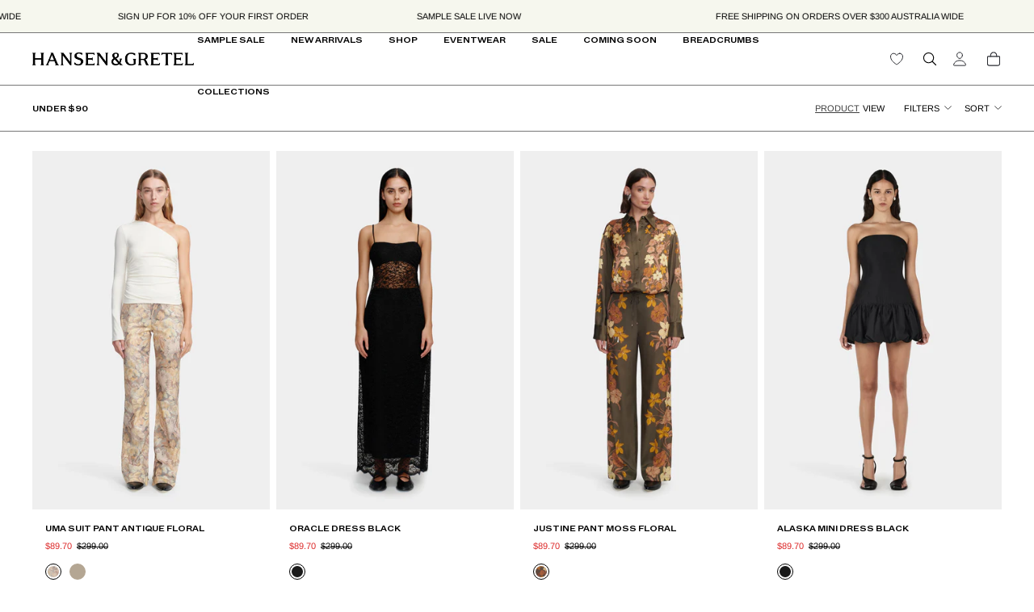

--- FILE ---
content_type: text/html; charset=utf-8
request_url: https://hansenandgretel.com/collections/under-90
body_size: 66722
content:
<!DOCTYPE html>
<html lang="en">
<head>
<!-- Google Tag Manager -->
<script>(function(w,d,s,l,i){w[l]=w[l]||[];w[l].push({'gtm.start':
new Date().getTime(),event:'gtm.js'});var f=d.getElementsByTagName(s)[0],
j=d.createElement(s),dl=l!='dataLayer'?'&l='+l:'';j.async=true;j.src=
'https://www.googletagmanager.com/gtm.js?id='+i+dl;f.parentNode.insertBefore(j,f);
})(window,document,'script','dataLayer','GTM-N598749K');</script>
<!-- End Google Tag Manager -->
  
  <meta charset="utf-8">
  <link rel="canonical" href="https://hansenandgretel.com/collections/under-90">
  <meta name="viewport" content="width=device-width, initial-scale=1.0, maximum-scale=1.0, minimum-scale=1.0, viewport-fit=cover"><!-- Google Tag Manager --><!-- End Google Tag Manager -->
<link rel="preconnect" href="https://cdn.shopify.com" crossorigin>
<link rel="preconnect" href="https://use.typekit.net" crossorigin>
<link rel="dns-prefetch" href="https://cdn.shopify.com">

<link rel="preload" href="//hansenandgretel.com/cdn/shop/t/247/assets/main.css?v=30698218033374581441765777871" as="style"><link rel="apple-touch-icon" sizes="180x180" href="//hansenandgretel.com/cdn/shop/files/Screenshot_2025-02-12_at_12.06.06_pm_180x180.png?v=1739322378">
<link rel="icon" type="image/png" sizes="32x32" href="//hansenandgretel.com/cdn/shop/files/Screenshot_2025-02-12_at_12.06.06_pm_7ef58598-5a0c-471f-a444-b8a2f2a0bbac_32x32.png?v=1739322383">
<link rel="icon" type="image/png" sizes="16x16" href="//hansenandgretel.com/cdn/shop/files/Screenshot_2025-02-12_at_12.06.06_pm_f45c00b0-3909-4bce-89ae-42717bfbcef9_16x16.png?v=1739322386">
<meta name="msapplication-TileColor" content="">
<meta name="theme-color" content="">
<title>Under $90&ndash; Hansen &amp; Gretel</title>


<meta name="description" content="Hansen &amp; Gretel" />
<meta property="og:url" content="https://hansenandgretel.com/collections/under-90">
<meta property="og:site_name" content="Hansen &amp; Gretel">
<meta property="og:type" content="website">
<meta property="og:title" content="Under $90">
<meta property="og:description" content="Hansen &amp; Gretel">
<meta property="og:image" content="http://hansenandgretel.com/cdn/shop/files/social-image.jpg?v=62316">
<meta property="og:image:secure_url" content="https://hansenandgretel.com/cdn/shop/files/social-image.jpg?v=62316"><meta name="twitter:title" content="Under $90">
<meta name="twitter:description" content="Hansen &amp; Gretel">
<meta name="twitter:card" content="summary_large_image">
<meta name="twitter:image" content="https://hansenandgretel.com/cdn/shop/files/social-image.jpg?v=62316">
<meta name="twitter:image:width" content="480">
<meta name="twitter:image:height" content="480">
<style>
  @font-face {
    font-family: 'Grot10';
    src: url(//hansenandgretel.com/cdn/shop/t/247/assets/Grot10-Bold.woff2?v=139220103505556210061704690607) format('woff2'),
      url(//hansenandgretel.com/cdn/shop/t/247/assets/Grot10-Bold.woff2?v=139220103505556210061704690607) format('woff');
    font-weight: bold;
    font-style: normal;
    font-display: swap;
}
</style>
<style media="screen">@font-face {
  font-family: Arimo;
  font-weight: 400;
  font-style: normal;
  font-display: swap;
  src: url("//hansenandgretel.com/cdn/fonts/arimo/arimo_n4.a7efb558ca22d2002248bbe6f302a98edee38e35.woff2") format("woff2"),
       url("//hansenandgretel.com/cdn/fonts/arimo/arimo_n4.0da809f7d1d5ede2a73be7094ac00741efdb6387.woff") format("woff");
}
@font-face {
  font-family: Arimo;
  font-weight: 700;
  font-style: normal;
  font-display: swap;
  src: url("//hansenandgretel.com/cdn/fonts/arimo/arimo_n7.1d2d0638e6a1228d86beb0e10006e3280ccb2d04.woff2") format("woff2"),
       url("//hansenandgretel.com/cdn/fonts/arimo/arimo_n7.f4b9139e8eac4a17b38b8707044c20f54c3be479.woff") format("woff");
}
@font-face {
  font-family: Arimo;
  font-weight: 400;
  font-style: italic;
  font-display: swap;
  src: url("//hansenandgretel.com/cdn/fonts/arimo/arimo_i4.438ddb21a1b98c7230698d70dc1a21df235701b2.woff2") format("woff2"),
       url("//hansenandgretel.com/cdn/fonts/arimo/arimo_i4.0e1908a0dc1ec32fabb5a03a0c9ee2083f82e3d7.woff") format("woff");
}
@font-face {
  font-family: Arimo;
  font-weight: 700;
  font-style: italic;
  font-display: swap;
  src: url("//hansenandgretel.com/cdn/fonts/arimo/arimo_i7.b9f09537c29041ec8d51f8cdb7c9b8e4f1f82cb1.woff2") format("woff2"),
       url("//hansenandgretel.com/cdn/fonts/arimo/arimo_i7.ec659fc855f754fd0b1bd052e606bba1058f73da.woff") format("woff");
}
</style><link type="text/css" href="//hansenandgretel.com/cdn/shop/t/247/assets/settings.css?v=149517975627599768941704690618" rel="stylesheet">
<style>/**/*{box-sizing:border-box;-webkit-font-smoothing:antialiased;-moz-osx-font-smoothing:grayscale}figure{margin:0;padding:0}img{max-width:100%;height:auto}figure,h1,h2,h3,h4,h5,h6,ol,p,ul{margin:0;padding:0}ol,ul{list-style-type:none}a,input[type=submit]{cursor:pointer}[v-cloak]{display:none!important}.container{padding-left:16px;padding-right:16px;margin-left:auto;margin-right:auto;box-sizing:border-box;max-width:1360px}@media (min-width:1024px){.container{padding-left:40px;padding-right:40px}}.container--page{max-width:1176px}.container--cms{max-width:792px}.container--full{max-width:100%}@media (max-width:767px){.container--s-max{padding-left:0;padding-right:0}}.container--no-gutter{padding-left:0;padding-right:0}.container--account{max-width:1176px}.container--text{max-width:900px}[v-cloak]{display:none}.f{display:flex}.fw{flex-wrap:wrap}.ais{align-items:flex-start}.aie{align-items:flex-end}.aic{align-items:center}.aib{align-items:baseline}.jcs{justify-content:flex-start}.jce{justify-content:flex-end}.jcc{justify-content:center}.jcb{justify-content:space-between}.fa{flex:1 1 auto;min-width:0;min-height:0}.ff{flex-shrink:0}.fdc{flex-direction:column}.hide{display:none}</style>
<link type="text/css" href="//hansenandgretel.com/cdn/shop/t/247/assets/main.css?v=30698218033374581441765777871" rel="stylesheet"><link type="text/css" href="//hansenandgretel.com/cdn/shop/t/247/assets/template-collection.css?v=88270430547702072781763617422" rel="stylesheet"><script type="text/javascript" id="globals-script">
  var SHOPIFY_CDN = "//hansenandgretel.com/cdn/shop/t/247/assets/test.jpg?v=62316".split('test.jpg').shift();
  var FILE_CDN = "//hansenandgretel.com/cdn/shop/files/test.jpg?v=62316".split('test.jpg').shift();
  var SLS_STATE = {
    cart: {"note":null,"attributes":{},"original_total_price":0,"total_price":0,"total_discount":0,"total_weight":0.0,"item_count":0,"items":[],"requires_shipping":false,"currency":"AUD","items_subtotal_price":0,"cart_level_discount_applications":[],"checkout_charge_amount":0},
    defaultImage: "//hansenandgretel.com/cdn/shop/files/WEBSITE_BACKUP_IMAGE_COMING_SOON.png?v=1659335311",
    userLoggedIn:false,
    moneyFormat: "${{amount}}",defaultCurrency: "AUD",
    shop: "hansen-gretel-prod",
    storefrontAccessToken: "6e58a48d3c0dbe74cad5b19aa655810a",
    klaviyoPublicKey: "YiWUwm",
    boostAppAvailable:true,
    freeShippingThreshold:300,
  };
</script>
<script>
  var reviewsIOConfig = {
    store: "www.peteraugustus.com.au"
  }
</script>

<script>
  var plpGlobalConfig = {
    shop_url: "https:\/\/hansenandgretel.com",
    boost: {
      endpoint: 'https://services.mybcapps.com/bc-sf-filter/search?',
      shopName: 'hansen-gretel-prod.myshopify.com',
      pageLimit: 12
    },
    currency: {
      code: "AUD",
      isMultiEnabled: true
    },
    sort_options: [
      {
        value: 'manual',
        title: "Recommended"
      },
      {
        value: 'title-ascending',
        title: "A-Z"
      },
      {
        value: 'best-selling',
        title: "Best Sellers"
      },
      {
        value: 'created-descending',
        title: "New arrivals"
      },
      {
        value: 'price-ascending',
        title: "Price, low to high"
      },
      {
        value: 'price-descending',
        title: "Price, high to low"
      }
    ]
  }
</script>

<script>
  var labelPriorities = []
  var productLabelEnable = true
</script>



      <meta name="robots" content="INDEX,FOLLOW" />
  

  
  
<script>window.performance && window.performance.mark && window.performance.mark('shopify.content_for_header.start');</script><meta name="google-site-verification" content="KY3HKxt7cWoG8212gs18DSg5mErjSltPhCqjZCtEDgA">
<meta name="google-site-verification" content="XXGp5DpjSOLZVGwWeivfyvlt7bA5Mpmhs1zEbiOXsc0">
<meta id="shopify-digital-wallet" name="shopify-digital-wallet" content="/64093716736/digital_wallets/dialog">
<meta name="shopify-checkout-api-token" content="ede8ab5d9ceac3a1ca170831bff6b0f7">
<meta id="in-context-paypal-metadata" data-shop-id="64093716736" data-venmo-supported="false" data-environment="production" data-locale="en_US" data-paypal-v4="true" data-currency="AUD">
<link rel="alternate" type="application/atom+xml" title="Feed" href="/collections/under-90.atom" />
<link rel="alternate" type="application/json+oembed" href="https://hansenandgretel.com/collections/under-90.oembed">
<script async="async" src="/checkouts/internal/preloads.js?locale=en-AU"></script>
<link rel="preconnect" href="https://shop.app" crossorigin="anonymous">
<script async="async" src="https://shop.app/checkouts/internal/preloads.js?locale=en-AU&shop_id=64093716736" crossorigin="anonymous"></script>
<script id="apple-pay-shop-capabilities" type="application/json">{"shopId":64093716736,"countryCode":"AU","currencyCode":"AUD","merchantCapabilities":["supports3DS"],"merchantId":"gid:\/\/shopify\/Shop\/64093716736","merchantName":"Hansen \u0026 Gretel","requiredBillingContactFields":["postalAddress","email","phone"],"requiredShippingContactFields":["postalAddress","email","phone"],"shippingType":"shipping","supportedNetworks":["visa","masterCard","amex","jcb"],"total":{"type":"pending","label":"Hansen \u0026 Gretel","amount":"1.00"},"shopifyPaymentsEnabled":true,"supportsSubscriptions":true}</script>
<script id="shopify-features" type="application/json">{"accessToken":"ede8ab5d9ceac3a1ca170831bff6b0f7","betas":["rich-media-storefront-analytics"],"domain":"hansenandgretel.com","predictiveSearch":true,"shopId":64093716736,"locale":"en"}</script>
<script>var Shopify = Shopify || {};
Shopify.shop = "hansen-gretel-prod.myshopify.com";
Shopify.locale = "en";
Shopify.currency = {"active":"AUD","rate":"1.0"};
Shopify.country = "AU";
Shopify.theme = {"name":"Hansen \u0026 Gretel — Rockethouse","id":139187159296,"schema_name":null,"schema_version":null,"theme_store_id":null,"role":"main"};
Shopify.theme.handle = "null";
Shopify.theme.style = {"id":null,"handle":null};
Shopify.cdnHost = "hansenandgretel.com/cdn";
Shopify.routes = Shopify.routes || {};
Shopify.routes.root = "/";</script>
<script type="module">!function(o){(o.Shopify=o.Shopify||{}).modules=!0}(window);</script>
<script>!function(o){function n(){var o=[];function n(){o.push(Array.prototype.slice.apply(arguments))}return n.q=o,n}var t=o.Shopify=o.Shopify||{};t.loadFeatures=n(),t.autoloadFeatures=n()}(window);</script>
<script>
  window.ShopifyPay = window.ShopifyPay || {};
  window.ShopifyPay.apiHost = "shop.app\/pay";
  window.ShopifyPay.redirectState = null;
</script>
<script id="shop-js-analytics" type="application/json">{"pageType":"collection"}</script>
<script defer="defer" async type="module" src="//hansenandgretel.com/cdn/shopifycloud/shop-js/modules/v2/client.init-shop-cart-sync_BN7fPSNr.en.esm.js"></script>
<script defer="defer" async type="module" src="//hansenandgretel.com/cdn/shopifycloud/shop-js/modules/v2/chunk.common_Cbph3Kss.esm.js"></script>
<script defer="defer" async type="module" src="//hansenandgretel.com/cdn/shopifycloud/shop-js/modules/v2/chunk.modal_DKumMAJ1.esm.js"></script>
<script type="module">
  await import("//hansenandgretel.com/cdn/shopifycloud/shop-js/modules/v2/client.init-shop-cart-sync_BN7fPSNr.en.esm.js");
await import("//hansenandgretel.com/cdn/shopifycloud/shop-js/modules/v2/chunk.common_Cbph3Kss.esm.js");
await import("//hansenandgretel.com/cdn/shopifycloud/shop-js/modules/v2/chunk.modal_DKumMAJ1.esm.js");

  window.Shopify.SignInWithShop?.initShopCartSync?.({"fedCMEnabled":true,"windoidEnabled":true});

</script>
<script>
  window.Shopify = window.Shopify || {};
  if (!window.Shopify.featureAssets) window.Shopify.featureAssets = {};
  window.Shopify.featureAssets['shop-js'] = {"shop-cart-sync":["modules/v2/client.shop-cart-sync_CJVUk8Jm.en.esm.js","modules/v2/chunk.common_Cbph3Kss.esm.js","modules/v2/chunk.modal_DKumMAJ1.esm.js"],"init-fed-cm":["modules/v2/client.init-fed-cm_7Fvt41F4.en.esm.js","modules/v2/chunk.common_Cbph3Kss.esm.js","modules/v2/chunk.modal_DKumMAJ1.esm.js"],"init-shop-email-lookup-coordinator":["modules/v2/client.init-shop-email-lookup-coordinator_Cc088_bR.en.esm.js","modules/v2/chunk.common_Cbph3Kss.esm.js","modules/v2/chunk.modal_DKumMAJ1.esm.js"],"init-windoid":["modules/v2/client.init-windoid_hPopwJRj.en.esm.js","modules/v2/chunk.common_Cbph3Kss.esm.js","modules/v2/chunk.modal_DKumMAJ1.esm.js"],"shop-button":["modules/v2/client.shop-button_B0jaPSNF.en.esm.js","modules/v2/chunk.common_Cbph3Kss.esm.js","modules/v2/chunk.modal_DKumMAJ1.esm.js"],"shop-cash-offers":["modules/v2/client.shop-cash-offers_DPIskqss.en.esm.js","modules/v2/chunk.common_Cbph3Kss.esm.js","modules/v2/chunk.modal_DKumMAJ1.esm.js"],"shop-toast-manager":["modules/v2/client.shop-toast-manager_CK7RT69O.en.esm.js","modules/v2/chunk.common_Cbph3Kss.esm.js","modules/v2/chunk.modal_DKumMAJ1.esm.js"],"init-shop-cart-sync":["modules/v2/client.init-shop-cart-sync_BN7fPSNr.en.esm.js","modules/v2/chunk.common_Cbph3Kss.esm.js","modules/v2/chunk.modal_DKumMAJ1.esm.js"],"init-customer-accounts-sign-up":["modules/v2/client.init-customer-accounts-sign-up_CfPf4CXf.en.esm.js","modules/v2/client.shop-login-button_DeIztwXF.en.esm.js","modules/v2/chunk.common_Cbph3Kss.esm.js","modules/v2/chunk.modal_DKumMAJ1.esm.js"],"pay-button":["modules/v2/client.pay-button_CgIwFSYN.en.esm.js","modules/v2/chunk.common_Cbph3Kss.esm.js","modules/v2/chunk.modal_DKumMAJ1.esm.js"],"init-customer-accounts":["modules/v2/client.init-customer-accounts_DQ3x16JI.en.esm.js","modules/v2/client.shop-login-button_DeIztwXF.en.esm.js","modules/v2/chunk.common_Cbph3Kss.esm.js","modules/v2/chunk.modal_DKumMAJ1.esm.js"],"avatar":["modules/v2/client.avatar_BTnouDA3.en.esm.js"],"init-shop-for-new-customer-accounts":["modules/v2/client.init-shop-for-new-customer-accounts_CsZy_esa.en.esm.js","modules/v2/client.shop-login-button_DeIztwXF.en.esm.js","modules/v2/chunk.common_Cbph3Kss.esm.js","modules/v2/chunk.modal_DKumMAJ1.esm.js"],"shop-follow-button":["modules/v2/client.shop-follow-button_BRMJjgGd.en.esm.js","modules/v2/chunk.common_Cbph3Kss.esm.js","modules/v2/chunk.modal_DKumMAJ1.esm.js"],"checkout-modal":["modules/v2/client.checkout-modal_B9Drz_yf.en.esm.js","modules/v2/chunk.common_Cbph3Kss.esm.js","modules/v2/chunk.modal_DKumMAJ1.esm.js"],"shop-login-button":["modules/v2/client.shop-login-button_DeIztwXF.en.esm.js","modules/v2/chunk.common_Cbph3Kss.esm.js","modules/v2/chunk.modal_DKumMAJ1.esm.js"],"lead-capture":["modules/v2/client.lead-capture_DXYzFM3R.en.esm.js","modules/v2/chunk.common_Cbph3Kss.esm.js","modules/v2/chunk.modal_DKumMAJ1.esm.js"],"shop-login":["modules/v2/client.shop-login_CA5pJqmO.en.esm.js","modules/v2/chunk.common_Cbph3Kss.esm.js","modules/v2/chunk.modal_DKumMAJ1.esm.js"],"payment-terms":["modules/v2/client.payment-terms_BxzfvcZJ.en.esm.js","modules/v2/chunk.common_Cbph3Kss.esm.js","modules/v2/chunk.modal_DKumMAJ1.esm.js"]};
</script>
<script>window.shopifyAppUrls = ["https:\/\/config.gorgias.chat\/bundle-loader\/01GYCCEKHQAGPF306TXZ29KZQE?source=shopify1click\u0026shop=hansen-gretel-prod.myshopify.com","https:\/\/config.gorgias.chat\/bundle-loader\/01GYCCEKHQAGPF306TXZ29KZQE?source=shopify1click\u0026shop=hansen-gretel-prod.myshopify.com","https:\/\/config.gorgias.chat\/bundle-loader\/01GYCCEKHQAGPF306TXZ29KZQE?source=shopify1click\u0026shop=hansen-gretel-prod.myshopify.com","https:\/\/crossborder-integration.global-e.com\/resources\/js\/app?shop=hansen-gretel-prod.myshopify.com","https:\/\/crossborder-integration.global-e.com\/resources\/js\/app?shop=hansen-gretel-prod.myshopify.com","https:\/\/crossborder-integration.global-e.com\/resources\/js\/app?shop=hansen-gretel-prod.myshopify.com","https:\/\/crossborder-integration.global-e.com\/resources\/js\/app?shop=hansen-gretel-prod.myshopify.com","\/\/cdn.shopify.com\/proxy\/9508f79c5f1694c91e95ec17fa66e514bf916cfd9fa26cb31bb395ea5f5977aa\/web.global-e.com\/merchant\/storefrontattributes?merchantid=10001712\u0026shop=hansen-gretel-prod.myshopify.com\u0026sp-cache-control=cHVibGljLCBtYXgtYWdlPTkwMA","\/\/cdn.shopify.com\/proxy\/9508f79c5f1694c91e95ec17fa66e514bf916cfd9fa26cb31bb395ea5f5977aa\/web.global-e.com\/merchant\/storefrontattributes?merchantid=10001712\u0026shop=hansen-gretel-prod.myshopify.com\u0026sp-cache-control=cHVibGljLCBtYXgtYWdlPTkwMA","\/\/cdn.shopify.com\/proxy\/9508f79c5f1694c91e95ec17fa66e514bf916cfd9fa26cb31bb395ea5f5977aa\/web.global-e.com\/merchant\/storefrontattributes?merchantid=10001712\u0026shop=hansen-gretel-prod.myshopify.com\u0026sp-cache-control=cHVibGljLCBtYXgtYWdlPTkwMA","\/\/cdn.shopify.com\/proxy\/9508f79c5f1694c91e95ec17fa66e514bf916cfd9fa26cb31bb395ea5f5977aa\/web.global-e.com\/merchant\/storefrontattributes?merchantid=10001712\u0026shop=hansen-gretel-prod.myshopify.com\u0026sp-cache-control=cHVibGljLCBtYXgtYWdlPTkwMA","https:\/\/d18eg7dreypte5.cloudfront.net\/browse-abandonment\/smsbump_timer.js?shop=hansen-gretel-prod.myshopify.com","https:\/\/d18eg7dreypte5.cloudfront.net\/browse-abandonment\/smsbump_timer.js?shop=hansen-gretel-prod.myshopify.com","https:\/\/d18eg7dreypte5.cloudfront.net\/browse-abandonment\/smsbump_timer.js?shop=hansen-gretel-prod.myshopify.com","https:\/\/d18eg7dreypte5.cloudfront.net\/browse-abandonment\/smsbump_timer.js?shop=hansen-gretel-prod.myshopify.com","https:\/\/cdn.roseperl.com\/storelocator-prod\/setting\/hansen-gretel-prod-1750214529.js?shop=hansen-gretel-prod.myshopify.com","https:\/\/cdn.roseperl.com\/storelocator-prod\/setting\/hansen-gretel-prod-1750214529.js?shop=hansen-gretel-prod.myshopify.com","https:\/\/cdn.roseperl.com\/storelocator-prod\/setting\/hansen-gretel-prod-1750214529.js?shop=hansen-gretel-prod.myshopify.com","https:\/\/cdn.roseperl.com\/storelocator-prod\/wtb\/hansen-gretel-prod-1750214530.js?shop=hansen-gretel-prod.myshopify.com","https:\/\/cdn.roseperl.com\/storelocator-prod\/wtb\/hansen-gretel-prod-1750214530.js?shop=hansen-gretel-prod.myshopify.com","https:\/\/cdn.roseperl.com\/storelocator-prod\/wtb\/hansen-gretel-prod-1750214530.js?shop=hansen-gretel-prod.myshopify.com","https:\/\/cdn.roseperl.com\/storelocator-prod\/stockist-form\/hansen-gretel-prod-1750214531.js?shop=hansen-gretel-prod.myshopify.com","https:\/\/cdn.roseperl.com\/storelocator-prod\/stockist-form\/hansen-gretel-prod-1750214531.js?shop=hansen-gretel-prod.myshopify.com","https:\/\/cdn.roseperl.com\/storelocator-prod\/stockist-form\/hansen-gretel-prod-1750214531.js?shop=hansen-gretel-prod.myshopify.com","https:\/\/public.9gtb.com\/loader.js?g_cvt_id=e76c8821-9653-4eeb-8994-7508f75cf057\u0026shop=hansen-gretel-prod.myshopify.com","https:\/\/public.9gtb.com\/loader.js?g_cvt_id=e76c8821-9653-4eeb-8994-7508f75cf057\u0026shop=hansen-gretel-prod.myshopify.com","https:\/\/public.9gtb.com\/loader.js?g_cvt_id=e76c8821-9653-4eeb-8994-7508f75cf057\u0026shop=hansen-gretel-prod.myshopify.com","https:\/\/public.9gtb.com\/loader.js?g_cvt_id=e76c8821-9653-4eeb-8994-7508f75cf057\u0026shop=hansen-gretel-prod.myshopify.com",];</script><script>window.ShopifyPaypalV4VisibilityTracking = true;</script>
<script id="captcha-bootstrap">!function(){'use strict';const t='contact',e='account',n='new_comment',o=[[t,t],['blogs',n],['comments',n],[t,'customer']],c=[[e,'customer_login'],[e,'guest_login'],[e,'recover_customer_password'],[e,'create_customer']],r=t=>t.map((([t,e])=>`form[action*='/${t}']:not([data-nocaptcha='true']) input[name='form_type'][value='${e}']`)).join(','),a=t=>()=>t?[...document.querySelectorAll(t)].map((t=>t.form)):[];function s(){const t=[...o],e=r(t);return a(e)}const i='password',u='form_key',d=['recaptcha-v3-token','g-recaptcha-response','h-captcha-response',i],f=()=>{try{return window.sessionStorage}catch{return}},m='__shopify_v',_=t=>t.elements[u];function p(t,e,n=!1){try{const o=window.sessionStorage,c=JSON.parse(o.getItem(e)),{data:r}=function(t){const{data:e,action:n}=t;return t[m]||n?{data:e,action:n}:{data:t,action:n}}(c);for(const[e,n]of Object.entries(r))t.elements[e]&&(t.elements[e].value=n);n&&o.removeItem(e)}catch(o){console.error('form repopulation failed',{error:o})}}const l='form_type',E='cptcha';function T(t){t.dataset[E]=!0}const w=window,h=w.document,L='Shopify',v='ce_forms',y='captcha';let A=!1;((t,e)=>{const n=(g='f06e6c50-85a8-45c8-87d0-21a2b65856fe',I='https://cdn.shopify.com/shopifycloud/storefront-forms-hcaptcha/ce_storefront_forms_captcha_hcaptcha.v1.5.2.iife.js',D={infoText:'Protected by hCaptcha',privacyText:'Privacy',termsText:'Terms'},(t,e,n)=>{const o=w[L][v],c=o.bindForm;if(c)return c(t,g,e,D).then(n);var r;o.q.push([[t,g,e,D],n]),r=I,A||(h.body.append(Object.assign(h.createElement('script'),{id:'captcha-provider',async:!0,src:r})),A=!0)});var g,I,D;w[L]=w[L]||{},w[L][v]=w[L][v]||{},w[L][v].q=[],w[L][y]=w[L][y]||{},w[L][y].protect=function(t,e){n(t,void 0,e),T(t)},Object.freeze(w[L][y]),function(t,e,n,w,h,L){const[v,y,A,g]=function(t,e,n){const i=e?o:[],u=t?c:[],d=[...i,...u],f=r(d),m=r(i),_=r(d.filter((([t,e])=>n.includes(e))));return[a(f),a(m),a(_),s()]}(w,h,L),I=t=>{const e=t.target;return e instanceof HTMLFormElement?e:e&&e.form},D=t=>v().includes(t);t.addEventListener('submit',(t=>{const e=I(t);if(!e)return;const n=D(e)&&!e.dataset.hcaptchaBound&&!e.dataset.recaptchaBound,o=_(e),c=g().includes(e)&&(!o||!o.value);(n||c)&&t.preventDefault(),c&&!n&&(function(t){try{if(!f())return;!function(t){const e=f();if(!e)return;const n=_(t);if(!n)return;const o=n.value;o&&e.removeItem(o)}(t);const e=Array.from(Array(32),(()=>Math.random().toString(36)[2])).join('');!function(t,e){_(t)||t.append(Object.assign(document.createElement('input'),{type:'hidden',name:u})),t.elements[u].value=e}(t,e),function(t,e){const n=f();if(!n)return;const o=[...t.querySelectorAll(`input[type='${i}']`)].map((({name:t})=>t)),c=[...d,...o],r={};for(const[a,s]of new FormData(t).entries())c.includes(a)||(r[a]=s);n.setItem(e,JSON.stringify({[m]:1,action:t.action,data:r}))}(t,e)}catch(e){console.error('failed to persist form',e)}}(e),e.submit())}));const S=(t,e)=>{t&&!t.dataset[E]&&(n(t,e.some((e=>e===t))),T(t))};for(const o of['focusin','change'])t.addEventListener(o,(t=>{const e=I(t);D(e)&&S(e,y())}));const B=e.get('form_key'),M=e.get(l),P=B&&M;t.addEventListener('DOMContentLoaded',(()=>{const t=y();if(P)for(const e of t)e.elements[l].value===M&&p(e,B);[...new Set([...A(),...v().filter((t=>'true'===t.dataset.shopifyCaptcha))])].forEach((e=>S(e,t)))}))}(h,new URLSearchParams(w.location.search),n,t,e,['guest_login'])})(!0,!0)}();</script>
<script integrity="sha256-4kQ18oKyAcykRKYeNunJcIwy7WH5gtpwJnB7kiuLZ1E=" data-source-attribution="shopify.loadfeatures" defer="defer" src="//hansenandgretel.com/cdn/shopifycloud/storefront/assets/storefront/load_feature-a0a9edcb.js" crossorigin="anonymous"></script>
<script crossorigin="anonymous" defer="defer" src="//hansenandgretel.com/cdn/shopifycloud/storefront/assets/shopify_pay/storefront-65b4c6d7.js?v=20250812"></script>
<script data-source-attribution="shopify.dynamic_checkout.dynamic.init">var Shopify=Shopify||{};Shopify.PaymentButton=Shopify.PaymentButton||{isStorefrontPortableWallets:!0,init:function(){window.Shopify.PaymentButton.init=function(){};var t=document.createElement("script");t.src="https://hansenandgretel.com/cdn/shopifycloud/portable-wallets/latest/portable-wallets.en.js",t.type="module",document.head.appendChild(t)}};
</script>
<script data-source-attribution="shopify.dynamic_checkout.buyer_consent">
  function portableWalletsHideBuyerConsent(e){var t=document.getElementById("shopify-buyer-consent"),n=document.getElementById("shopify-subscription-policy-button");t&&n&&(t.classList.add("hidden"),t.setAttribute("aria-hidden","true"),n.removeEventListener("click",e))}function portableWalletsShowBuyerConsent(e){var t=document.getElementById("shopify-buyer-consent"),n=document.getElementById("shopify-subscription-policy-button");t&&n&&(t.classList.remove("hidden"),t.removeAttribute("aria-hidden"),n.addEventListener("click",e))}window.Shopify?.PaymentButton&&(window.Shopify.PaymentButton.hideBuyerConsent=portableWalletsHideBuyerConsent,window.Shopify.PaymentButton.showBuyerConsent=portableWalletsShowBuyerConsent);
</script>
<script data-source-attribution="shopify.dynamic_checkout.cart.bootstrap">document.addEventListener("DOMContentLoaded",(function(){function t(){return document.querySelector("shopify-accelerated-checkout-cart, shopify-accelerated-checkout")}if(t())Shopify.PaymentButton.init();else{new MutationObserver((function(e,n){t()&&(Shopify.PaymentButton.init(),n.disconnect())})).observe(document.body,{childList:!0,subtree:!0})}}));
</script>
<script id='scb4127' type='text/javascript' async='' src='https://hansenandgretel.com/cdn/shopifycloud/privacy-banner/storefront-banner.js'></script><link id="shopify-accelerated-checkout-styles" rel="stylesheet" media="screen" href="https://hansenandgretel.com/cdn/shopifycloud/portable-wallets/latest/accelerated-checkout-backwards-compat.css" crossorigin="anonymous">
<style id="shopify-accelerated-checkout-cart">
        #shopify-buyer-consent {
  margin-top: 1em;
  display: inline-block;
  width: 100%;
}

#shopify-buyer-consent.hidden {
  display: none;
}

#shopify-subscription-policy-button {
  background: none;
  border: none;
  padding: 0;
  text-decoration: underline;
  font-size: inherit;
  cursor: pointer;
}

#shopify-subscription-policy-button::before {
  box-shadow: none;
}

      </style>

<script>window.performance && window.performance.mark && window.performance.mark('shopify.content_for_header.end');</script>






  

<link rel="stylesheet" type="text/css" href="https://crossborder-integration.global-e.com/resources/css/10001712/AU"/>
<script>
    GLBE_PARAMS = {
        appUrl: "https://crossborder-integration.global-e.com/",
        pixelUrl: "https://utils.global-e.com",
        pixelEnabled: true,
        geAppUrl: "https://web.global-e.com/",
        env: "Production",
        geCDNUrl: "https://webservices.global-e.com/",
        apiUrl: "https://api.global-e.com/",
        emi: "s5s4m",
        mid: "10001712",
        hiddenElements: ".ge-hide,.afterpay-paragraph,form[action='https://payments.amazon.com/checkout/signin']",
        countryCode: "AU",
        countryName: "Australia",
        currencyCode: "AUD",
        currencyName: "Australian Dollar",
        locale: "en",
        operatedCountries: [],
        allowedCountries: [{ code: 'AL', name: 'Albania' }, { code: 'DZ', name: 'Algeria' }, { code: 'AD', name: 'Andorra' }, { code: 'AO', name: 'Angola' }, { code: 'AI', name: 'Anguilla' }, { code: 'AG', name: 'Antigua &amp; Barbuda' }, { code: 'AR', name: 'Argentina' }, { code: 'AM', name: 'Armenia' }, { code: 'AW', name: 'Aruba' }, { code: 'AU', name: 'Australia' }, { code: 'AT', name: 'Austria' }, { code: 'AZ', name: 'Azerbaijan' }, { code: 'BS', name: 'Bahamas' }, { code: 'BH', name: 'Bahrain' }, { code: 'BD', name: 'Bangladesh' }, { code: 'BB', name: 'Barbados' }, { code: 'BE', name: 'Belgium' }, { code: 'BZ', name: 'Belize' }, { code: 'BJ', name: 'Benin' }, { code: 'BM', name: 'Bermuda' }, { code: 'BO', name: 'Bolivia' }, { code: 'BA', name: 'Bosnia &amp; Herzegovina' }, { code: 'BW', name: 'Botswana' }, { code: 'BR', name: 'Brazil' }, { code: 'VG', name: 'British Virgin Islands' }, { code: 'BN', name: 'Brunei' }, { code: 'BG', name: 'Bulgaria' }, { code: 'BF', name: 'Burkina Faso' }, { code: 'BI', name: 'Burundi' }, { code: 'KH', name: 'Cambodia' }, { code: 'CM', name: 'Cameroon' }, { code: 'CA', name: 'Canada' }, { code: 'CV', name: 'Cape Verde' }, { code: 'KY', name: 'Cayman Islands' }, { code: 'TD', name: 'Chad' }, { code: 'CL', name: 'Chile' }, { code: 'CN', name: 'China' }, { code: 'CO', name: 'Colombia' }, { code: 'KM', name: 'Comoros' }, { code: 'CG', name: 'Congo - Brazzaville' }, { code: 'CK', name: 'Cook Islands' }, { code: 'CR', name: 'Costa Rica' }, { code: 'CI', name: 'Côte d’Ivoire' }, { code: 'HR', name: 'Croatia' }, { code: 'CW', name: 'Curaçao' }, { code: 'CY', name: 'Cyprus' }, { code: 'CZ', name: 'Czechia' }, { code: 'DK', name: 'Denmark' }, { code: 'DJ', name: 'Djibouti' }, { code: 'DM', name: 'Dominica' }, { code: 'DO', name: 'Dominican Republic' }, { code: 'EC', name: 'Ecuador' }, { code: 'EG', name: 'Egypt' }, { code: 'SV', name: 'El Salvador' }, { code: 'GQ', name: 'Equatorial Guinea' }, { code: 'EE', name: 'Estonia' }, { code: 'SZ', name: 'Eswatini' }, { code: 'ET', name: 'Ethiopia' }, { code: 'FK', name: 'Falkland Islands' }, { code: 'FO', name: 'Faroe Islands' }, { code: 'FJ', name: 'Fiji' }, { code: 'FI', name: 'Finland' }, { code: 'FR', name: 'France' }, { code: 'GF', name: 'French Guiana' }, { code: 'PF', name: 'French Polynesia' }, { code: 'GA', name: 'Gabon' }, { code: 'GM', name: 'Gambia' }, { code: 'GE', name: 'Georgia' }, { code: 'DE', name: 'Germany' }, { code: 'GH', name: 'Ghana' }, { code: 'GI', name: 'Gibraltar' }, { code: 'GR', name: 'Greece' }, { code: 'GL', name: 'Greenland' }, { code: 'GD', name: 'Grenada' }, { code: 'GP', name: 'Guadeloupe' }, { code: 'GT', name: 'Guatemala' }, { code: 'GG', name: 'Guernsey' }, { code: 'GN', name: 'Guinea' }, { code: 'GW', name: 'Guinea-Bissau' }, { code: 'GY', name: 'Guyana' }, { code: 'HT', name: 'Haiti' }, { code: 'HN', name: 'Honduras' }, { code: 'HK', name: 'Hong Kong SAR' }, { code: 'HU', name: 'Hungary' }, { code: 'IS', name: 'Iceland' }, { code: 'IN', name: 'India' }, { code: 'ID', name: 'Indonesia' }, { code: 'IE', name: 'Ireland' }, { code: 'IM', name: 'Isle of Man' }, { code: 'IL', name: 'Israel' }, { code: 'IT', name: 'Italy' }, { code: 'JM', name: 'Jamaica' }, { code: 'JP', name: 'Japan' }, { code: 'JE', name: 'Jersey' }, { code: 'JO', name: 'Jordan' }, { code: 'KZ', name: 'Kazakhstan' }, { code: 'KE', name: 'Kenya' }, { code: 'KI', name: 'Kiribati' }, { code: 'KW', name: 'Kuwait' }, { code: 'KG', name: 'Kyrgyzstan' }, { code: 'LA', name: 'Laos' }, { code: 'LV', name: 'Latvia' }, { code: 'LB', name: 'Lebanon' }, { code: 'LS', name: 'Lesotho' }, { code: 'LR', name: 'Liberia' }, { code: 'LI', name: 'Liechtenstein' }, { code: 'LT', name: 'Lithuania' }, { code: 'LU', name: 'Luxembourg' }, { code: 'MO', name: 'Macao SAR' }, { code: 'MG', name: 'Madagascar' }, { code: 'MW', name: 'Malawi' }, { code: 'MY', name: 'Malaysia' }, { code: 'MV', name: 'Maldives' }, { code: 'MT', name: 'Malta' }, { code: 'MQ', name: 'Martinique' }, { code: 'MR', name: 'Mauritania' }, { code: 'MU', name: 'Mauritius' }, { code: 'YT', name: 'Mayotte' }, { code: 'MX', name: 'Mexico' }, { code: 'MD', name: 'Moldova' }, { code: 'MC', name: 'Monaco' }, { code: 'MN', name: 'Mongolia' }, { code: 'ME', name: 'Montenegro' }, { code: 'MS', name: 'Montserrat' }, { code: 'MA', name: 'Morocco' }, { code: 'MZ', name: 'Mozambique' }, { code: 'NA', name: 'Namibia' }, { code: 'NR', name: 'Nauru' }, { code: 'NP', name: 'Nepal' }, { code: 'NL', name: 'Netherlands' }, { code: 'NC', name: 'New Caledonia' }, { code: 'NZ', name: 'New Zealand' }, { code: 'NI', name: 'Nicaragua' }, { code: 'NG', name: 'Nigeria' }, { code: 'NU', name: 'Niue' }, { code: 'MK', name: 'North Macedonia' }, { code: 'NO', name: 'Norway' }, { code: 'OM', name: 'Oman' }, { code: 'PK', name: 'Pakistan' }, { code: 'PA', name: 'Panama' }, { code: 'PG', name: 'Papua New Guinea' }, { code: 'PY', name: 'Paraguay' }, { code: 'PE', name: 'Peru' }, { code: 'PH', name: 'Philippines' }, { code: 'PL', name: 'Poland' }, { code: 'PT', name: 'Portugal' }, { code: 'QA', name: 'Qatar' }, { code: 'RE', name: 'Réunion' }, { code: 'RO', name: 'Romania' }, { code: 'RW', name: 'Rwanda' }, { code: 'WS', name: 'Samoa' }, { code: 'SM', name: 'San Marino' }, { code: 'ST', name: 'São Tomé &amp; Príncipe' }, { code: 'SA', name: 'Saudi Arabia' }, { code: 'SN', name: 'Senegal' }, { code: 'RS', name: 'Serbia' }, { code: 'SC', name: 'Seychelles' }, { code: 'SL', name: 'Sierra Leone' }, { code: 'SG', name: 'Singapore' }, { code: 'SX', name: 'Sint Maarten' }, { code: 'SK', name: 'Slovakia' }, { code: 'SI', name: 'Slovenia' }, { code: 'SB', name: 'Solomon Islands' }, { code: 'ZA', name: 'South Africa' }, { code: 'KR', name: 'South Korea' }, { code: 'ES', name: 'Spain' }, { code: 'LK', name: 'Sri Lanka' }, { code: 'BL', name: 'St. Barthélemy' }, { code: 'SH', name: 'St. Helena' }, { code: 'KN', name: 'St. Kitts &amp; Nevis' }, { code: 'LC', name: 'St. Lucia' }, { code: 'MF', name: 'St. Martin' }, { code: 'VC', name: 'St. Vincent &amp; Grenadines' }, { code: 'SR', name: 'Suriname' }, { code: 'SE', name: 'Sweden' }, { code: 'CH', name: 'Switzerland' }, { code: 'TW', name: 'Taiwan' }, { code: 'TZ', name: 'Tanzania' }, { code: 'TH', name: 'Thailand' }, { code: 'TL', name: 'Timor-Leste' }, { code: 'TG', name: 'Togo' }, { code: 'TO', name: 'Tonga' }, { code: 'TT', name: 'Trinidad &amp; Tobago' }, { code: 'TN', name: 'Tunisia' }, { code: 'TM', name: 'Turkmenistan' }, { code: 'TC', name: 'Turks &amp; Caicos Islands' }, { code: 'TV', name: 'Tuvalu' }, { code: 'UG', name: 'Uganda' }, { code: 'AE', name: 'United Arab Emirates' }, { code: 'GB', name: 'United Kingdom' }, { code: 'US', name: 'United States' }, { code: 'UY', name: 'Uruguay' }, { code: 'UZ', name: 'Uzbekistan' }, { code: 'VU', name: 'Vanuatu' }, { code: 'VA', name: 'Vatican City' }, { code: 'VE', name: 'Venezuela' }, { code: 'VN', name: 'Vietnam' }, { code: 'WF', name: 'Wallis &amp; Futuna' }, { code: 'ZM', name: 'Zambia' }, { code: 'ZW', name: 'Zimbabwe' }, ],
        c1Enabled:"False",
        siteId: "7ce243a1e1a2",
        isTokenEnabled: "true",
};
</script>



<!-- BEGIN app block: shopify://apps/klaviyo-email-marketing-sms/blocks/klaviyo-onsite-embed/2632fe16-c075-4321-a88b-50b567f42507 -->












  <script async src="https://static.klaviyo.com/onsite/js/YiWUwm/klaviyo.js?company_id=YiWUwm"></script>
  <script>!function(){if(!window.klaviyo){window._klOnsite=window._klOnsite||[];try{window.klaviyo=new Proxy({},{get:function(n,i){return"push"===i?function(){var n;(n=window._klOnsite).push.apply(n,arguments)}:function(){for(var n=arguments.length,o=new Array(n),w=0;w<n;w++)o[w]=arguments[w];var t="function"==typeof o[o.length-1]?o.pop():void 0,e=new Promise((function(n){window._klOnsite.push([i].concat(o,[function(i){t&&t(i),n(i)}]))}));return e}}})}catch(n){window.klaviyo=window.klaviyo||[],window.klaviyo.push=function(){var n;(n=window._klOnsite).push.apply(n,arguments)}}}}();</script>

  




  <script>
    window.klaviyoReviewsProductDesignMode = false
  </script>







<!-- END app block --><link href="https://monorail-edge.shopifysvc.com" rel="dns-prefetch">
<script>(function(){if ("sendBeacon" in navigator && "performance" in window) {try {var session_token_from_headers = performance.getEntriesByType('navigation')[0].serverTiming.find(x => x.name == '_s').description;} catch {var session_token_from_headers = undefined;}var session_cookie_matches = document.cookie.match(/_shopify_s=([^;]*)/);var session_token_from_cookie = session_cookie_matches && session_cookie_matches.length === 2 ? session_cookie_matches[1] : "";var session_token = session_token_from_headers || session_token_from_cookie || "";function handle_abandonment_event(e) {var entries = performance.getEntries().filter(function(entry) {return /monorail-edge.shopifysvc.com/.test(entry.name);});if (!window.abandonment_tracked && entries.length === 0) {window.abandonment_tracked = true;var currentMs = Date.now();var navigation_start = performance.timing.navigationStart;var payload = {shop_id: 64093716736,url: window.location.href,navigation_start,duration: currentMs - navigation_start,session_token,page_type: "collection"};window.navigator.sendBeacon("https://monorail-edge.shopifysvc.com/v1/produce", JSON.stringify({schema_id: "online_store_buyer_site_abandonment/1.1",payload: payload,metadata: {event_created_at_ms: currentMs,event_sent_at_ms: currentMs}}));}}window.addEventListener('pagehide', handle_abandonment_event);}}());</script>
<script id="web-pixels-manager-setup">(function e(e,d,r,n,o){if(void 0===o&&(o={}),!Boolean(null===(a=null===(i=window.Shopify)||void 0===i?void 0:i.analytics)||void 0===a?void 0:a.replayQueue)){var i,a;window.Shopify=window.Shopify||{};var t=window.Shopify;t.analytics=t.analytics||{};var s=t.analytics;s.replayQueue=[],s.publish=function(e,d,r){return s.replayQueue.push([e,d,r]),!0};try{self.performance.mark("wpm:start")}catch(e){}var l=function(){var e={modern:/Edge?\/(1{2}[4-9]|1[2-9]\d|[2-9]\d{2}|\d{4,})\.\d+(\.\d+|)|Firefox\/(1{2}[4-9]|1[2-9]\d|[2-9]\d{2}|\d{4,})\.\d+(\.\d+|)|Chrom(ium|e)\/(9{2}|\d{3,})\.\d+(\.\d+|)|(Maci|X1{2}).+ Version\/(15\.\d+|(1[6-9]|[2-9]\d|\d{3,})\.\d+)([,.]\d+|)( \(\w+\)|)( Mobile\/\w+|) Safari\/|Chrome.+OPR\/(9{2}|\d{3,})\.\d+\.\d+|(CPU[ +]OS|iPhone[ +]OS|CPU[ +]iPhone|CPU IPhone OS|CPU iPad OS)[ +]+(15[._]\d+|(1[6-9]|[2-9]\d|\d{3,})[._]\d+)([._]\d+|)|Android:?[ /-](13[3-9]|1[4-9]\d|[2-9]\d{2}|\d{4,})(\.\d+|)(\.\d+|)|Android.+Firefox\/(13[5-9]|1[4-9]\d|[2-9]\d{2}|\d{4,})\.\d+(\.\d+|)|Android.+Chrom(ium|e)\/(13[3-9]|1[4-9]\d|[2-9]\d{2}|\d{4,})\.\d+(\.\d+|)|SamsungBrowser\/([2-9]\d|\d{3,})\.\d+/,legacy:/Edge?\/(1[6-9]|[2-9]\d|\d{3,})\.\d+(\.\d+|)|Firefox\/(5[4-9]|[6-9]\d|\d{3,})\.\d+(\.\d+|)|Chrom(ium|e)\/(5[1-9]|[6-9]\d|\d{3,})\.\d+(\.\d+|)([\d.]+$|.*Safari\/(?![\d.]+ Edge\/[\d.]+$))|(Maci|X1{2}).+ Version\/(10\.\d+|(1[1-9]|[2-9]\d|\d{3,})\.\d+)([,.]\d+|)( \(\w+\)|)( Mobile\/\w+|) Safari\/|Chrome.+OPR\/(3[89]|[4-9]\d|\d{3,})\.\d+\.\d+|(CPU[ +]OS|iPhone[ +]OS|CPU[ +]iPhone|CPU IPhone OS|CPU iPad OS)[ +]+(10[._]\d+|(1[1-9]|[2-9]\d|\d{3,})[._]\d+)([._]\d+|)|Android:?[ /-](13[3-9]|1[4-9]\d|[2-9]\d{2}|\d{4,})(\.\d+|)(\.\d+|)|Mobile Safari.+OPR\/([89]\d|\d{3,})\.\d+\.\d+|Android.+Firefox\/(13[5-9]|1[4-9]\d|[2-9]\d{2}|\d{4,})\.\d+(\.\d+|)|Android.+Chrom(ium|e)\/(13[3-9]|1[4-9]\d|[2-9]\d{2}|\d{4,})\.\d+(\.\d+|)|Android.+(UC? ?Browser|UCWEB|U3)[ /]?(15\.([5-9]|\d{2,})|(1[6-9]|[2-9]\d|\d{3,})\.\d+)\.\d+|SamsungBrowser\/(5\.\d+|([6-9]|\d{2,})\.\d+)|Android.+MQ{2}Browser\/(14(\.(9|\d{2,})|)|(1[5-9]|[2-9]\d|\d{3,})(\.\d+|))(\.\d+|)|K[Aa][Ii]OS\/(3\.\d+|([4-9]|\d{2,})\.\d+)(\.\d+|)/},d=e.modern,r=e.legacy,n=navigator.userAgent;return n.match(d)?"modern":n.match(r)?"legacy":"unknown"}(),u="modern"===l?"modern":"legacy",c=(null!=n?n:{modern:"",legacy:""})[u],f=function(e){return[e.baseUrl,"/wpm","/b",e.hashVersion,"modern"===e.buildTarget?"m":"l",".js"].join("")}({baseUrl:d,hashVersion:r,buildTarget:u}),m=function(e){var d=e.version,r=e.bundleTarget,n=e.surface,o=e.pageUrl,i=e.monorailEndpoint;return{emit:function(e){var a=e.status,t=e.errorMsg,s=(new Date).getTime(),l=JSON.stringify({metadata:{event_sent_at_ms:s},events:[{schema_id:"web_pixels_manager_load/3.1",payload:{version:d,bundle_target:r,page_url:o,status:a,surface:n,error_msg:t},metadata:{event_created_at_ms:s}}]});if(!i)return console&&console.warn&&console.warn("[Web Pixels Manager] No Monorail endpoint provided, skipping logging."),!1;try{return self.navigator.sendBeacon.bind(self.navigator)(i,l)}catch(e){}var u=new XMLHttpRequest;try{return u.open("POST",i,!0),u.setRequestHeader("Content-Type","text/plain"),u.send(l),!0}catch(e){return console&&console.warn&&console.warn("[Web Pixels Manager] Got an unhandled error while logging to Monorail."),!1}}}}({version:r,bundleTarget:l,surface:e.surface,pageUrl:self.location.href,monorailEndpoint:e.monorailEndpoint});try{o.browserTarget=l,function(e){var d=e.src,r=e.async,n=void 0===r||r,o=e.onload,i=e.onerror,a=e.sri,t=e.scriptDataAttributes,s=void 0===t?{}:t,l=document.createElement("script"),u=document.querySelector("head"),c=document.querySelector("body");if(l.async=n,l.src=d,a&&(l.integrity=a,l.crossOrigin="anonymous"),s)for(var f in s)if(Object.prototype.hasOwnProperty.call(s,f))try{l.dataset[f]=s[f]}catch(e){}if(o&&l.addEventListener("load",o),i&&l.addEventListener("error",i),u)u.appendChild(l);else{if(!c)throw new Error("Did not find a head or body element to append the script");c.appendChild(l)}}({src:f,async:!0,onload:function(){if(!function(){var e,d;return Boolean(null===(d=null===(e=window.Shopify)||void 0===e?void 0:e.analytics)||void 0===d?void 0:d.initialized)}()){var d=window.webPixelsManager.init(e)||void 0;if(d){var r=window.Shopify.analytics;r.replayQueue.forEach((function(e){var r=e[0],n=e[1],o=e[2];d.publishCustomEvent(r,n,o)})),r.replayQueue=[],r.publish=d.publishCustomEvent,r.visitor=d.visitor,r.initialized=!0}}},onerror:function(){return m.emit({status:"failed",errorMsg:"".concat(f," has failed to load")})},sri:function(e){var d=/^sha384-[A-Za-z0-9+/=]+$/;return"string"==typeof e&&d.test(e)}(c)?c:"",scriptDataAttributes:o}),m.emit({status:"loading"})}catch(e){m.emit({status:"failed",errorMsg:(null==e?void 0:e.message)||"Unknown error"})}}})({shopId: 64093716736,storefrontBaseUrl: "https://hansenandgretel.com",extensionsBaseUrl: "https://extensions.shopifycdn.com/cdn/shopifycloud/web-pixels-manager",monorailEndpoint: "https://monorail-edge.shopifysvc.com/unstable/produce_batch",surface: "storefront-renderer",enabledBetaFlags: ["2dca8a86"],webPixelsConfigList: [{"id":"2029322496","configuration":"{\"tagID\":\"2612757952392\"}","eventPayloadVersion":"v1","runtimeContext":"STRICT","scriptVersion":"18031546ee651571ed29edbe71a3550b","type":"APP","apiClientId":3009811,"privacyPurposes":["ANALYTICS","MARKETING","SALE_OF_DATA"],"dataSharingAdjustments":{"protectedCustomerApprovalScopes":["read_customer_address","read_customer_email","read_customer_name","read_customer_personal_data","read_customer_phone"]}},{"id":"1769734400","configuration":"{\"pixelCode\":\"D4A4K6RC77U6QK8DQLR0\"}","eventPayloadVersion":"v1","runtimeContext":"STRICT","scriptVersion":"22e92c2ad45662f435e4801458fb78cc","type":"APP","apiClientId":4383523,"privacyPurposes":["ANALYTICS","MARKETING","SALE_OF_DATA"],"dataSharingAdjustments":{"protectedCustomerApprovalScopes":["read_customer_address","read_customer_email","read_customer_name","read_customer_personal_data","read_customer_phone"]}},{"id":"1546125568","configuration":"{\"accountID\":\"YiWUwm\",\"webPixelConfig\":\"eyJlbmFibGVBZGRlZFRvQ2FydEV2ZW50cyI6IHRydWV9\"}","eventPayloadVersion":"v1","runtimeContext":"STRICT","scriptVersion":"524f6c1ee37bacdca7657a665bdca589","type":"APP","apiClientId":123074,"privacyPurposes":["ANALYTICS","MARKETING"],"dataSharingAdjustments":{"protectedCustomerApprovalScopes":["read_customer_address","read_customer_email","read_customer_name","read_customer_personal_data","read_customer_phone"]}},{"id":"1510703360","configuration":"{\"campaignId\":\"1101l5691\",\"baseURL\":\"https:\\\/\\\/prf.hn\"}","eventPayloadVersion":"v1","runtimeContext":"STRICT","scriptVersion":"b4794efed556f308ac34691629bfad11","type":"APP","apiClientId":11838521345,"privacyPurposes":["ANALYTICS","MARKETING","SALE_OF_DATA"],"dataSharingAdjustments":{"protectedCustomerApprovalScopes":["read_customer_personal_data"]}},{"id":"1178960128","configuration":"{\"swymApiEndpoint\":\"https:\/\/swymstore-v3free-01.swymrelay.com\",\"swymTier\":\"v3free-01\"}","eventPayloadVersion":"v1","runtimeContext":"STRICT","scriptVersion":"5b6f6917e306bc7f24523662663331c0","type":"APP","apiClientId":1350849,"privacyPurposes":["ANALYTICS","MARKETING","PREFERENCES"],"dataSharingAdjustments":{"protectedCustomerApprovalScopes":["read_customer_email","read_customer_name","read_customer_personal_data","read_customer_phone"]}},{"id":"504267008","configuration":"{\"config\":\"{\\\"google_tag_ids\\\":[\\\"AW-323335112\\\",\\\"AW-16532634871\\\"],\\\"target_country\\\":\\\"AU\\\",\\\"gtag_events\\\":[{\\\"type\\\":\\\"search\\\",\\\"action_label\\\":[\\\"G-SN6S3D9TES\\\",\\\"AW-16532634871\\\/0t7rCKLR_5YbEPf5r8s9\\\"]},{\\\"type\\\":\\\"begin_checkout\\\",\\\"action_label\\\":[\\\"G-SN6S3D9TES\\\",\\\"AW-16532634871\\\/GfH0CKjR_5YbEPf5r8s9\\\"]},{\\\"type\\\":\\\"view_item\\\",\\\"action_label\\\":[\\\"G-SN6S3D9TES\\\",\\\"AW-16532634871\\\/hi2nCJ_R_5YbEPf5r8s9\\\"]},{\\\"type\\\":\\\"purchase\\\",\\\"action_label\\\":[\\\"G-SN6S3D9TES\\\",\\\"AW-16532634871\\\/U2M7CJnR_5YbEPf5r8s9\\\"]},{\\\"type\\\":\\\"page_view\\\",\\\"action_label\\\":[\\\"G-SN6S3D9TES\\\",\\\"AW-16532634871\\\/2ysACJzR_5YbEPf5r8s9\\\"]},{\\\"type\\\":\\\"add_payment_info\\\",\\\"action_label\\\":[\\\"G-SN6S3D9TES\\\",\\\"AW-16532634871\\\/53u7CI6WkJcbEPf5r8s9\\\"]},{\\\"type\\\":\\\"add_to_cart\\\",\\\"action_label\\\":[\\\"G-SN6S3D9TES\\\",\\\"AW-16532634871\\\/i2xmCKXR_5YbEPf5r8s9\\\"]}],\\\"enable_monitoring_mode\\\":false}\"}","eventPayloadVersion":"v1","runtimeContext":"OPEN","scriptVersion":"b2a88bafab3e21179ed38636efcd8a93","type":"APP","apiClientId":1780363,"privacyPurposes":[],"dataSharingAdjustments":{"protectedCustomerApprovalScopes":["read_customer_address","read_customer_email","read_customer_name","read_customer_personal_data","read_customer_phone"]}},{"id":"436830464","configuration":"{\"store\":\"hansen-gretel-prod.myshopify.com\"}","eventPayloadVersion":"v1","runtimeContext":"STRICT","scriptVersion":"281adb97b4f6f92355e784671c2fdee2","type":"APP","apiClientId":740217,"privacyPurposes":["ANALYTICS","MARKETING","SALE_OF_DATA"],"dataSharingAdjustments":{"protectedCustomerApprovalScopes":["read_customer_address","read_customer_email","read_customer_name","read_customer_personal_data","read_customer_phone"]}},{"id":"238354688","configuration":"{\"pixel_id\":\"1040701262997438\",\"pixel_type\":\"facebook_pixel\",\"metaapp_system_user_token\":\"-\"}","eventPayloadVersion":"v1","runtimeContext":"OPEN","scriptVersion":"ca16bc87fe92b6042fbaa3acc2fbdaa6","type":"APP","apiClientId":2329312,"privacyPurposes":["ANALYTICS","MARKETING","SALE_OF_DATA"],"dataSharingAdjustments":{"protectedCustomerApprovalScopes":["read_customer_address","read_customer_email","read_customer_name","read_customer_personal_data","read_customer_phone"]}},{"id":"127500544","configuration":"{\"accountId\":\"Global-e\",\"merchantId\":\"10001712\",\"baseApiUrl\":\"https:\/\/checkout-service.global-e.com\/api\/v1\",\"siteId\":\"7ce243a1e1a2\",\"BorderfreeMetaCAPIEnabled\":\"False\",\"FT_IsLegacyAnalyticsSDKEnabled\":\"True\",\"FT_IsAnalyticsSDKEnabled\":\"False\",\"CDNUrl\":\"https:\/\/webservices.global-e.com\/\",\"BfGoogleAdsEnabled\":\"false\"}","eventPayloadVersion":"v1","runtimeContext":"STRICT","scriptVersion":"07f17466e0885c524b92de369a41e2cd","type":"APP","apiClientId":5806573,"privacyPurposes":["SALE_OF_DATA"],"dataSharingAdjustments":{"protectedCustomerApprovalScopes":["read_customer_address","read_customer_email","read_customer_name","read_customer_personal_data","read_customer_phone"]}},{"id":"56918272","configuration":"{\"myshopifyDomain\":\"hansen-gretel-prod.myshopify.com\"}","eventPayloadVersion":"v1","runtimeContext":"STRICT","scriptVersion":"23b97d18e2aa74363140dc29c9284e87","type":"APP","apiClientId":2775569,"privacyPurposes":["ANALYTICS","MARKETING","SALE_OF_DATA"],"dataSharingAdjustments":{"protectedCustomerApprovalScopes":["read_customer_address","read_customer_email","read_customer_name","read_customer_phone","read_customer_personal_data"]}},{"id":"shopify-app-pixel","configuration":"{}","eventPayloadVersion":"v1","runtimeContext":"STRICT","scriptVersion":"0450","apiClientId":"shopify-pixel","type":"APP","privacyPurposes":["ANALYTICS","MARKETING"]},{"id":"shopify-custom-pixel","eventPayloadVersion":"v1","runtimeContext":"LAX","scriptVersion":"0450","apiClientId":"shopify-pixel","type":"CUSTOM","privacyPurposes":["ANALYTICS","MARKETING"]}],isMerchantRequest: false,initData: {"shop":{"name":"Hansen \u0026 Gretel","paymentSettings":{"currencyCode":"AUD"},"myshopifyDomain":"hansen-gretel-prod.myshopify.com","countryCode":"AU","storefrontUrl":"https:\/\/hansenandgretel.com"},"customer":null,"cart":null,"checkout":null,"productVariants":[],"purchasingCompany":null},},"https://hansenandgretel.com/cdn","1d2a099fw23dfb22ep557258f5m7a2edbae",{"modern":"","legacy":""},{"shopId":"64093716736","storefrontBaseUrl":"https:\/\/hansenandgretel.com","extensionBaseUrl":"https:\/\/extensions.shopifycdn.com\/cdn\/shopifycloud\/web-pixels-manager","surface":"storefront-renderer","enabledBetaFlags":"[\"2dca8a86\"]","isMerchantRequest":"false","hashVersion":"1d2a099fw23dfb22ep557258f5m7a2edbae","publish":"custom","events":"[[\"page_viewed\",{}],[\"collection_viewed\",{\"collection\":{\"id\":\"403820839168\",\"title\":\"Under $90\",\"productVariants\":[{\"price\":{\"amount\":89.7,\"currencyCode\":\"AUD\"},\"product\":{\"title\":\"Alaska Mini Dress Black\",\"vendor\":\"HANSEN + GRETEL\",\"id\":\"8797566730496\",\"untranslatedTitle\":\"Alaska Mini Dress Black\",\"url\":\"\/products\/alaska-mini-dress\",\"type\":\"DRESS\"},\"id\":\"45721938198784\",\"image\":{\"src\":\"\/\/hansenandgretel.com\/cdn\/shop\/files\/ALASKADRESS_BLACK_HansenandGretel_001.jpg?v=1731978698\"},\"sku\":\"R2024-8386-BLACK-L\",\"title\":\"L \/ BLACK\",\"untranslatedTitle\":\"L \/ BLACK\"},{\"price\":{\"amount\":89.7,\"currencyCode\":\"AUD\"},\"product\":{\"title\":\"Uma Suit Pant Antique Floral\",\"vendor\":\"HANSEN + GRETEL\",\"id\":\"8559448129792\",\"untranslatedTitle\":\"Uma Suit Pant Antique Floral\",\"url\":\"\/products\/uma-suit-pant-antique-floral\",\"type\":\"PANT\"},\"id\":\"44923683733760\",\"image\":{\"src\":\"\/\/hansenandgretel.com\/cdn\/shop\/files\/TRIXIETOP_MONAEBLAZER_240209_Hansen_Gretel_Ecomm_SH09_0226_ad355545-08fa-4c95-9f74-247519356093.jpg?v=1736123348\"},\"sku\":\"S2024-7156F-ANTIQUEFLORAL-L\",\"title\":\"L \/ ANTIQUE FLORAL\",\"untranslatedTitle\":\"L \/ ANTIQUE FLORAL\"},{\"price\":{\"amount\":89.7,\"currencyCode\":\"AUD\"},\"product\":{\"title\":\"Oracle Dress Black\",\"vendor\":\"HANSEN + GRETEL\",\"id\":\"8734186406144\",\"untranslatedTitle\":\"Oracle Dress Black\",\"url\":\"\/products\/oracle-dress-black\",\"type\":\"DRESS\"},\"id\":\"45334379561216\",\"image\":{\"src\":\"\/\/hansenandgretel.com\/cdn\/shop\/files\/ORACLELACEDRESS_240523_Ownley_SH151_2433_08b00cd6-9fa5-4603-9e88-25e3c6e77d70.jpg?v=1735263549\"},\"sku\":\"S2024-8276L-BLACK-L\",\"title\":\"L \/ BLACK\",\"untranslatedTitle\":\"L \/ BLACK\"},{\"price\":{\"amount\":89.7,\"currencyCode\":\"AUD\"},\"product\":{\"title\":\"Justine Pant Moss Floral\",\"vendor\":\"HANSEN + GRETEL\",\"id\":\"8559412183296\",\"untranslatedTitle\":\"Justine Pant Moss Floral\",\"url\":\"\/products\/justine-pant-moss-floral\",\"type\":\"PANT\"},\"id\":\"44923600044288\",\"image\":{\"src\":\"\/\/hansenandgretel.com\/cdn\/shop\/files\/MANNYSHIRT_JUSTINEPANT_240209_Hansen_Gretel_Ecomm_SH115_2163.jpg?v=1734914415\"},\"sku\":\"S2024-7134T-MOSSFLORAL-L\",\"title\":\"L \/ MOSS FLORAL\",\"untranslatedTitle\":\"L \/ MOSS FLORAL\"},{\"price\":{\"amount\":89.5,\"currencyCode\":\"AUD\"},\"product\":{\"title\":\"Gallow Wool Tank Ivory\",\"vendor\":\"HANSEN + GRETEL\",\"id\":\"9038886797568\",\"untranslatedTitle\":\"Gallow Wool Tank Ivory\",\"url\":\"\/products\/gallow-wool-tank-ivory\",\"type\":\"TOP\"},\"id\":\"46476770541824\",\"image\":{\"src\":\"\/\/hansenandgretel.com\/cdn\/shop\/files\/GALLOWTANKIVORY_HANSENANDGRETEL_2.png?v=1741582458\"},\"sku\":\"W2025-5743-IVORY-L\",\"title\":\"L \/ IVORY\",\"untranslatedTitle\":\"L \/ IVORY\"},{\"price\":{\"amount\":89.5,\"currencyCode\":\"AUD\"},\"product\":{\"title\":\"Gallow Wool Tank Black\",\"vendor\":\"HANSEN + GRETEL\",\"id\":\"9038886764800\",\"untranslatedTitle\":\"Gallow Wool Tank Black\",\"url\":\"\/products\/gallow-wool-tank-black\",\"type\":\"TOP\"},\"id\":\"46476770312448\",\"image\":{\"src\":\"\/\/hansenandgretel.com\/cdn\/shop\/files\/MCGUIRESUITPANT_BLACK_GALLOWWOOLTANK_BLACK__Hansen_and_gretel_25-020_0eb6ae96-806b-4d3a-ae42-9f9342f87167.jpg?v=1742881589\"},\"sku\":\"W2025-5743-BLACK-L\",\"title\":\"L \/ BLACK\",\"untranslatedTitle\":\"L \/ BLACK\"},{\"price\":{\"amount\":89.4,\"currencyCode\":\"AUD\"},\"product\":{\"title\":\"Ellie Twist Bracelet\",\"vendor\":\"HANSEN + GRETEL\",\"id\":\"9062143787264\",\"untranslatedTitle\":\"Ellie Twist Bracelet\",\"url\":\"\/products\/ellie-twist-bracelet\",\"type\":\"JEWELLERY\"},\"id\":\"46551345398016\",\"image\":{\"src\":\"\/\/hansenandgretel.com\/cdn\/shop\/files\/ELLIETWISTBRACELET_JEWELLERY-95_b1ead873-8cc4-4345-9ee5-cd1c85d7cc84.jpg?v=1756949012\"},\"sku\":\"HAN-0012-OS\",\"title\":\"ONE SIZE \/ GOLD\",\"untranslatedTitle\":\"ONE SIZE \/ GOLD\"},{\"price\":{\"amount\":89.4,\"currencyCode\":\"AUD\"},\"product\":{\"title\":\"Hanna Hoops Small\",\"vendor\":\"HANSEN + GRETEL\",\"id\":\"9026608955648\",\"untranslatedTitle\":\"Hanna Hoops Small\",\"url\":\"\/products\/hanna-hoops-small\",\"type\":\"JEWELLERY\"},\"id\":\"46431522193664\",\"image\":{\"src\":\"\/\/hansenandgretel.com\/cdn\/shop\/files\/HANNAHOOPS_HANSENANDGRTEL_2_1.jpg?v=1756778974\"},\"sku\":\"HAN-0007-OS\",\"title\":\"GOLD \/ ONE SIZE\",\"untranslatedTitle\":\"GOLD \/ ONE SIZE\"},{\"price\":{\"amount\":86.7,\"currencyCode\":\"AUD\"},\"product\":{\"title\":\"Camilla Skirt Natural\",\"vendor\":\"HANSEN + GRETEL\",\"id\":\"8797568073984\",\"untranslatedTitle\":\"Camilla Skirt Natural\",\"url\":\"\/products\/camilla-skirt\",\"type\":\"SKIRT\"},\"id\":\"45721944588544\",\"image\":{\"src\":\"\/\/hansenandgretel.com\/cdn\/shop\/files\/ARLOWSHIRT_CROCHET_CAMILLASKIRT_CROCHET_HansenandGretel_021.jpg?v=1731885012\"},\"sku\":\"R2024-6314-NATURAL-L\",\"title\":\"L \/ NATURAL\",\"untranslatedTitle\":\"L \/ NATURAL\"},{\"price\":{\"amount\":86.7,\"currencyCode\":\"AUD\"},\"product\":{\"title\":\"Uma Tailored Suit Pant Olivine\",\"vendor\":\"HANSEN + GRETEL\",\"id\":\"8398732230912\",\"untranslatedTitle\":\"Uma Tailored Suit Pant Olivine\",\"url\":\"\/products\/uma-tailored-suit-pant-olivine\",\"type\":\"PANT\"},\"id\":\"44345627836672\",\"image\":{\"src\":\"\/\/hansenandgretel.com\/cdn\/shop\/files\/CopyofTYRELLTOP_UMAPANT_JACKSONBLAZER231005_Hansen_Gretel_SH45_1257.jpg?v=1746495508\"},\"sku\":\"W2024-7156-OLIVINE-L\",\"title\":\"L \/ OLIVINE\",\"untranslatedTitle\":\"L \/ OLIVINE\"},{\"price\":{\"amount\":83.7,\"currencyCode\":\"AUD\"},\"product\":{\"title\":\"Hugo Pant Ivory\",\"vendor\":\"HANSEN + GRETEL\",\"id\":\"8797568958720\",\"untranslatedTitle\":\"Hugo Pant Ivory\",\"url\":\"\/products\/hugo-pant\",\"type\":\"PANT\"},\"id\":\"45721948029184\",\"image\":{\"src\":\"\/\/hansenandgretel.com\/cdn\/shop\/files\/MANNYSHIRT_HUGOPANT_240507_Hansen_Gretel_Ecomm_SH85_1268_50927705-0008-4445-8c4d-a39d296df063.jpg?v=1739233435\"},\"sku\":\"R2024-7178-IVORY-L\",\"title\":\"L \/ IVORY\",\"untranslatedTitle\":\"L \/ IVORY\"},{\"price\":{\"amount\":80.7,\"currencyCode\":\"AUD\"},\"product\":{\"title\":\"Antonia Jersey Dress Black\",\"vendor\":\"HANSEN + GRETEL\",\"id\":\"8362787569920\",\"untranslatedTitle\":\"Antonia Jersey Dress Black\",\"url\":\"\/products\/antonia-jersey-dress-black\",\"type\":\"DRESS\"},\"id\":\"44205840662784\",\"image\":{\"src\":\"\/\/hansenandgretel.com\/cdn\/shop\/files\/CopyofANTONIADRESS_230720_Hansen_Gretel_SH87_1938.jpg?v=1746493722\"},\"sku\":\"A2024-8327-BLACK-L\",\"title\":\"L \/ BLACK\",\"untranslatedTitle\":\"L \/ BLACK\"},{\"price\":{\"amount\":80.7,\"currencyCode\":\"AUD\"},\"product\":{\"title\":\"Tilly Linen Shorts Hawaiian Tablecloth\",\"vendor\":\"HANSEN + GRETEL\",\"id\":\"8835231711488\",\"untranslatedTitle\":\"Tilly Linen Shorts Hawaiian Tablecloth\",\"url\":\"\/products\/tilly-linen-shorts-hawaiian-tablecloth\",\"type\":\"PANT\"},\"id\":\"45863677591808\",\"image\":{\"src\":\"\/\/hansenandgretel.com\/cdn\/shop\/files\/LOUSHIRT_TILLYSHORTS_240507_Hansen_Gretel_Ecomm_SH120_1781_75269069-2116-4073-a821-d619099be5ac.jpg?v=1738909334\"},\"sku\":\"R2024-4071P-HAWAIIANTABLECLOTH-L\",\"title\":\"L \/ HAWAIIAN TABLECLOTH\",\"untranslatedTitle\":\"L \/ HAWAIIAN TABLECLOTH\"},{\"price\":{\"amount\":80.7,\"currencyCode\":\"AUD\"},\"product\":{\"title\":\"Alba Mini Dress Cream Wallpaper\",\"vendor\":\"HANSEN + GRETEL\",\"id\":\"8559446196480\",\"untranslatedTitle\":\"Alba Mini Dress Cream Wallpaper\",\"url\":\"\/products\/alba-mini-dress-cream-wallpaper\",\"type\":\"DRESS\"},\"id\":\"44923681571072\",\"image\":{\"src\":\"\/\/hansenandgretel.com\/cdn\/shop\/files\/ALBADRESS_240209_Hansen_Gretel_Ecomm_SH126_2320_440696a8-0394-47b8-902f-d2e586c697e4.jpg?v=1736121796\"},\"sku\":\"S2024-8303P-CREAMWALLPAPER-L\",\"title\":\"L \/ CREAM WALLPAPER\",\"untranslatedTitle\":\"L \/ CREAM WALLPAPER\"},{\"price\":{\"amount\":80.7,\"currencyCode\":\"AUD\"},\"product\":{\"title\":\"Estila Dress Black\",\"vendor\":\"HANSEN + GRETEL\",\"id\":\"8559453307136\",\"untranslatedTitle\":\"Estila Dress Black\",\"url\":\"\/products\/estila-dress-black\",\"type\":\"DRESS\"},\"id\":\"44923691008256\",\"image\":{\"src\":\"\/\/hansenandgretel.com\/cdn\/shop\/files\/ESTILADRESS_BLACK_HansenandGretel_001.jpg?v=1732854211\"},\"sku\":\"S2024-8420-BLACK-L\",\"title\":\"L \/ BLACK\",\"untranslatedTitle\":\"L \/ BLACK\"},{\"price\":{\"amount\":80.7,\"currencyCode\":\"AUD\"},\"product\":{\"title\":\"Fifi Skirt Pink Vine\",\"vendor\":\"HANSEN + GRETEL\",\"id\":\"8559472705792\",\"untranslatedTitle\":\"Fifi Skirt Pink Vine\",\"url\":\"\/products\/fifi-skirt-pink-vine\",\"type\":\"SKIRT\"},\"id\":\"44923714306304\",\"image\":{\"src\":\"\/\/hansenandgretel.com\/cdn\/shop\/files\/LOLATOP_FIFISKIRT_240808_Hansen_Gretel_Ecomm_SH0102_2082_99f4d2ae-eed0-4a0c-83a4-b3e1a179d886.jpg?v=1735263328\"},\"sku\":\"S2024-6259P-PINKVINE-L\",\"title\":\"L \/ PINK VINE\",\"untranslatedTitle\":\"L \/ PINK VINE\"},{\"price\":{\"amount\":80.7,\"currencyCode\":\"AUD\"},\"product\":{\"title\":\"Alba Mini Dress Moss Floral\",\"vendor\":\"HANSEN + GRETEL\",\"id\":\"8559433285888\",\"untranslatedTitle\":\"Alba Mini Dress Moss Floral\",\"url\":\"\/products\/alba-mini-dress-moss-floral\",\"type\":\"DRESS\"},\"id\":\"44923660992768\",\"image\":{\"src\":\"\/\/hansenandgretel.com\/cdn\/shop\/files\/ALBADRESS_240209_Hansen_Gretel_Ecomm_SH74_1459_3c2301b7-9dcf-43f3-afd1-b9484e6dd18b.jpg?v=1734913719\"},\"sku\":\"S2024-8303P-MOSSFLORAL-L\",\"title\":\"L \/ MOSS FLORAL\",\"untranslatedTitle\":\"L \/ MOSS FLORAL\"},{\"price\":{\"amount\":80.0,\"currencyCode\":\"AUD\"},\"product\":{\"title\":\"Amy Maxi Dress Chocolate\",\"vendor\":\"HANSEN + GRETEL\",\"id\":\"9094858014976\",\"untranslatedTitle\":\"Amy Maxi Dress Chocolate\",\"url\":\"\/products\/amy-maxi-dress-chocolate\",\"type\":\"DRESS\"},\"id\":\"46678244098304\",\"image\":{\"src\":\"\/\/hansenandgretel.com\/cdn\/shop\/files\/6_de6dfa01-17af-48de-8fdc-d475e6f7ed60.jpg?v=1747706749\"},\"sku\":\"R2025-8602-CHOCOLATE-L\",\"title\":\"L \/ CHOCOLATE\",\"untranslatedTitle\":\"L \/ CHOCOLATE\"},{\"price\":{\"amount\":80.0,\"currencyCode\":\"AUD\"},\"product\":{\"title\":\"Amy Maxi Dress Black\",\"vendor\":\"HANSEN + GRETEL\",\"id\":\"9094857982208\",\"untranslatedTitle\":\"Amy Maxi Dress Black\",\"url\":\"\/products\/amy-maxi-dress-black\",\"type\":\"DRESS\"},\"id\":\"46678243868928\",\"image\":{\"src\":\"\/\/hansenandgretel.com\/cdn\/shop\/files\/1_8163ff2b-fc10-4735-ac3b-c3b6bd7c3304.jpg?v=1747707000\"},\"sku\":\"R2025-8602-BLACK-L\",\"title\":\"L \/ BLACK\",\"untranslatedTitle\":\"L \/ BLACK\"},{\"price\":{\"amount\":79.6,\"currencyCode\":\"AUD\"},\"product\":{\"title\":\"Remington Halter Ivory\",\"vendor\":\"HANSEN + GRETEL\",\"id\":\"8684527419648\",\"untranslatedTitle\":\"Remington Halter Ivory\",\"url\":\"\/products\/remington-halter-ivory-1\",\"type\":\"TOP\"},\"id\":\"45190683492608\",\"image\":{\"src\":\"\/\/hansenandgretel.com\/cdn\/shop\/files\/REMINGTONTOP_IVORY_HansenandGretel_001copy.jpg?v=1732153119\"},\"sku\":\"R2024-5721-IVORY-L\",\"title\":\"L \/ IVORY\",\"untranslatedTitle\":\"L \/ IVORY\"},{\"price\":{\"amount\":77.7,\"currencyCode\":\"AUD\"},\"product\":{\"title\":\"Laurel Relaxed Short Beige Bandana\",\"vendor\":\"HANSEN + GRETEL\",\"id\":\"8835232006400\",\"untranslatedTitle\":\"Laurel Relaxed Short Beige Bandana\",\"url\":\"\/products\/laurel-relaxed-short-beige-bandana\",\"type\":\"SHORT\"},\"id\":\"45863679721728\",\"image\":{\"src\":\"\/\/hansenandgretel.com\/cdn\/shop\/files\/CHIVONNEKNITTOP_LAURELSHORT_240507_Hansen_Gretel_Ecomm_SH95_1413_66becc54-90ad-4528-b685-e0c65ca6af14.jpg?v=1738883867\"},\"sku\":\"R2024-4070B-BEIGEBANDANA-L\",\"title\":\"L \/ BEIGE BANDANA\",\"untranslatedTitle\":\"L \/ BEIGE BANDANA\"},{\"price\":{\"amount\":77.7,\"currencyCode\":\"AUD\"},\"product\":{\"title\":\"Ciao Knit Halter Ivory\",\"vendor\":\"HANSEN + GRETEL\",\"id\":\"8797568270592\",\"untranslatedTitle\":\"Ciao Knit Halter Ivory\",\"url\":\"\/products\/ciao-knit-halter-2\",\"type\":\"TOP\"},\"id\":\"45721945145600\",\"image\":{\"src\":\"\/\/hansenandgretel.com\/cdn\/shop\/files\/1CIAOKNITHALTER_LUCIOKNITSKIRT_240507_Hansen_Gretel_Ecomm_SH142_2071copy.jpg?v=1739232248\"},\"sku\":\"R2024-5638-IVORY-L\",\"title\":\"L \/ IVORY\",\"untranslatedTitle\":\"L \/ IVORY\"},{\"price\":{\"amount\":77.7,\"currencyCode\":\"AUD\"},\"product\":{\"title\":\"Lucy Mini Dress Ivory\",\"vendor\":\"HANSEN + GRETEL\",\"id\":\"8559461433600\",\"untranslatedTitle\":\"Lucy Mini Dress Ivory\",\"url\":\"\/products\/lucy-mini-dress-ivory\",\"type\":\"DRESS\"},\"id\":\"44923702345984\",\"image\":{\"src\":\"\/\/hansenandgretel.com\/cdn\/shop\/files\/LUCYDRESS_IVORY_HansenandGretel_001.jpg?v=1732855267\"},\"sku\":\"S2024-8327-IVORY-L\",\"title\":\"L \/ IVORY\",\"untranslatedTitle\":\"L \/ IVORY\"},{\"price\":{\"amount\":77.7,\"currencyCode\":\"AUD\"},\"product\":{\"title\":\"Eileen Jersey Top Black\",\"vendor\":\"HANSEN + GRETEL\",\"id\":\"8398734524672\",\"untranslatedTitle\":\"Eileen Jersey Top Black\",\"url\":\"\/products\/eileen-jersey-top-black\",\"type\":\"TOP\"},\"id\":\"44345644712192\",\"image\":{\"src\":\"\/\/hansenandgretel.com\/cdn\/shop\/files\/CopyofEILEENTOP_6289TINAMAXISKIRT_231005_Hansen_Gretel_SH86_2124.jpg?v=1746494280\"},\"sku\":\"W2024-5350-BLACK-L\",\"title\":\"L \/ BLACK\",\"untranslatedTitle\":\"L \/ BLACK\"},{\"price\":{\"amount\":74.7,\"currencyCode\":\"AUD\"},\"product\":{\"title\":\"Tully Hi Waist Pant White\",\"vendor\":\"HANSEN + GRETEL\",\"id\":\"8239657386240\",\"untranslatedTitle\":\"Tully Hi Waist Pant White\",\"url\":\"\/products\/tully-hi-waist-pant-white\",\"type\":\"PANT\"},\"id\":\"43869871046912\",\"image\":{\"src\":\"\/\/hansenandgretel.com\/cdn\/shop\/files\/MATISSETOP_TULLYPANT_231005_Hansen_Gretel_SH107_2504.jpg?v=1721346437\"},\"sku\":\"R2023-7146-WHITE-L\",\"title\":\"L \/ WHITE\",\"untranslatedTitle\":\"L \/ WHITE\"},{\"price\":{\"amount\":74.7,\"currencyCode\":\"AUD\"},\"product\":{\"title\":\"Esme Shirt Paisley Lane\",\"vendor\":\"HANSEN + GRETEL\",\"id\":\"8835231023360\",\"untranslatedTitle\":\"Esme Shirt Paisley Lane\",\"url\":\"\/products\/esme-shirt-paisley-lane\",\"type\":\"TOP\"},\"id\":\"45863673102592\",\"image\":{\"src\":\"\/\/hansenandgretel.com\/cdn\/shop\/files\/ESMESHIRT_PAISLEY_HUGOPANT_PAISLEY_HansenandGretel_0112copy.jpg?v=1731885367\"},\"sku\":\"R2024-5358P-PAISLEYLANE-L\",\"title\":\"L \/ PAISLEY LANE\",\"untranslatedTitle\":\"L \/ PAISLEY LANE\"},{\"price\":{\"amount\":74.7,\"currencyCode\":\"AUD\"},\"product\":{\"title\":\"Taylor Legging Black\",\"vendor\":\"HANSEN + GRETEL\",\"id\":\"8559444787456\",\"untranslatedTitle\":\"Taylor Legging Black\",\"url\":\"\/products\/taylor-legging-black\",\"type\":\"PANT\"},\"id\":\"44923679867136\",\"image\":{\"src\":\"\/\/hansenandgretel.com\/cdn\/shop\/files\/MAVISCAMI_BLACK_TAYLORLEGGING_BLACK_HansenandGretel_001_012e2b95-e9de-40ce-8e8a-4a7eda59ea83.jpg?v=1732855600\"},\"sku\":\"S2024-4065L-BLACK-L\",\"title\":\"L \/ BLACK\",\"untranslatedTitle\":\"L \/ BLACK\"},{\"price\":{\"amount\":74.7,\"currencyCode\":\"AUD\"},\"product\":{\"title\":\"Taylor Legging Stone\",\"vendor\":\"HANSEN + GRETEL\",\"id\":\"8559450816768\",\"untranslatedTitle\":\"Taylor Legging Stone\",\"url\":\"\/products\/taylor-legging-stone\",\"type\":\"PANT\"},\"id\":\"44923687633152\",\"image\":{\"src\":\"\/\/hansenandgretel.com\/cdn\/shop\/files\/RYLANBLOUSE_TAYLORLEGGING_240209_Hansen_Gretel_Ecomm_SH65_1310_6e1c994f-1a17-4af4-8037-f84bf254e585.jpg?v=1736462455\"},\"sku\":\"S2024-4065L-STONE-L\",\"title\":\"L \/ STONE\",\"untranslatedTitle\":\"L \/ STONE\"},{\"price\":{\"amount\":74.7,\"currencyCode\":\"AUD\"},\"product\":{\"title\":\"Marielle Midi Skirt Golden Nectar\",\"vendor\":\"HANSEN + GRETEL\",\"id\":\"8559460122880\",\"untranslatedTitle\":\"Marielle Midi Skirt Golden Nectar\",\"url\":\"\/products\/marielle-midi-skirt-golden-nectar\",\"type\":\"SKIRT\"},\"id\":\"44923700805888\",\"image\":{\"src\":\"\/\/hansenandgretel.com\/cdn\/shop\/files\/JEANTOP_MARIELLESKIRT_240209_Hansen_Gretel_Ecomm_SH78_1524_ccc2297c-9d71-488c-8717-50360132cf91.jpg?v=1735263258\"},\"sku\":\"S2024-6257P-GOLDENNECTAR-L\",\"title\":\"L \/ GOLDEN NECTAR\",\"untranslatedTitle\":\"L \/ GOLDEN NECTAR\"},{\"price\":{\"amount\":74.7,\"currencyCode\":\"AUD\"},\"product\":{\"title\":\"Esme Oversize Shirt Golden Nectar\",\"vendor\":\"HANSEN + GRETEL\",\"id\":\"8559458877696\",\"untranslatedTitle\":\"Esme Oversize Shirt Golden Nectar\",\"url\":\"\/products\/esme-oversize-shirt-golden-nectar\",\"type\":\"SHIRT\"},\"id\":\"44923699593472\",\"image\":{\"src\":\"\/\/hansenandgretel.com\/cdn\/shop\/files\/ESMESHIRT_LUNACARGOPANT_240209_Hansen_Gretel_Ecomm_SH64_1291_b6b78f15-b87d-4558-bb36-4e912a36aa25.jpg?v=1735262792\"},\"sku\":\"S2024-5258P-GOLDENNECTAR-L\",\"title\":\"L \/ GOLDEN NECTAR\",\"untranslatedTitle\":\"L \/ GOLDEN NECTAR\"},{\"price\":{\"amount\":74.7,\"currencyCode\":\"AUD\"},\"product\":{\"title\":\"Salvador Denim Pant Sand\",\"vendor\":\"HANSEN + GRETEL\",\"id\":\"8559410348288\",\"untranslatedTitle\":\"Salvador Denim Pant Sand\",\"url\":\"\/products\/salvador-denim-pant-sand\",\"type\":\"PANT\"},\"id\":\"44923594375424\",\"image\":{\"src\":\"\/\/hansenandgretel.com\/cdn\/shop\/files\/BERTIETOP_TAMSENCARGOPANT_240209_Hansen_Gretel_Ecomm_SH53_1094_c6e1d63a-cbc3-482e-a979-05d6a89b44eb.jpg?v=1734913868\"},\"sku\":\"S2024-7172-SAND-L\",\"title\":\"L \/ SAND\",\"untranslatedTitle\":\"L \/ SAND\"},{\"price\":{\"amount\":74.7,\"currencyCode\":\"AUD\"},\"product\":{\"title\":\"Xander Denim Shirt Sand\",\"vendor\":\"HANSEN + GRETEL\",\"id\":\"8559408742656\",\"untranslatedTitle\":\"Xander Denim Shirt Sand\",\"url\":\"\/products\/xander-denim-shirt-sand\",\"type\":\"SHIRT\"},\"id\":\"44923589296384\",\"image\":{\"src\":\"\/\/hansenandgretel.com\/cdn\/shop\/files\/XANDERDENIMSHIRT_TAMSENCARGOPANT_240209_Hansen_Gretel_Ecomm_SH55_1140copy.jpg?v=1736123501\"},\"sku\":\"S2024-5362-SAND-L\",\"title\":\"L \/ SAND\",\"untranslatedTitle\":\"L \/ SAND\"},{\"price\":{\"amount\":74.7,\"currencyCode\":\"AUD\"},\"product\":{\"title\":\"Kloss Top Black\",\"vendor\":\"HANSEN + GRETEL\",\"id\":\"8559407825152\",\"untranslatedTitle\":\"Kloss Top Black\",\"url\":\"\/products\/kloss-top-black\",\"type\":\"TOP\"},\"id\":\"44923585921280\",\"image\":{\"src\":\"\/\/hansenandgretel.com\/cdn\/shop\/files\/KLOSSTOP_BLAIRSKIRT_240209_Hansen_Gretel_Ecomm_SH123_2281_087dde2a-c09a-4169-af8d-2d1d3622d0de.jpg?v=1734914313\"},\"sku\":\"S2024-5704-BLACK-L\",\"title\":\"L \/ BLACK\",\"untranslatedTitle\":\"L \/ BLACK\"},{\"price\":{\"amount\":74.5,\"currencyCode\":\"AUD\"},\"product\":{\"title\":\"Wesley Knit Tank Ivory\",\"vendor\":\"HANSEN + GRETEL\",\"id\":\"8872094302464\",\"untranslatedTitle\":\"Wesley Knit Tank Ivory\",\"url\":\"\/products\/wesley-knit-tank-ivory\",\"type\":\"TOP\"},\"id\":\"45982011228416\",\"image\":{\"src\":\"\/\/hansenandgretel.com\/cdn\/shop\/files\/WESLEYTANK_RYANJEAN_240808_Hansen_Gretel_Ecomm_SH073_1556_9965599b-394a-4b86-b6dc-a8e078624c98.jpg?v=1739313317\"},\"sku\":\"A2025-5731-IVORY-L\",\"title\":\"L \/ IVORY\",\"untranslatedTitle\":\"L \/ IVORY\"},{\"price\":{\"amount\":74.5,\"currencyCode\":\"AUD\"},\"product\":{\"title\":\"Wesley Knit Tank Black\",\"vendor\":\"HANSEN + GRETEL\",\"id\":\"8872094269696\",\"untranslatedTitle\":\"Wesley Knit Tank Black\",\"url\":\"\/products\/wesley-knit-tank-black\",\"type\":\"TOP\"},\"id\":\"45982010999040\",\"image\":{\"src\":\"\/\/hansenandgretel.com\/cdn\/shop\/files\/WESLEYKNITTANK_RYANJEAN_HANSENANDGRETEL_2.jpg?v=1736733573\"},\"sku\":\"A2025-5731-BLACK-L\",\"title\":\"L \/ BLACK\",\"untranslatedTitle\":\"L \/ BLACK\"},{\"price\":{\"amount\":70.0,\"currencyCode\":\"AUD\"},\"product\":{\"title\":\"Tessa Mini Dress Barbera Tile\",\"vendor\":\"HANSEN + GRETEL\",\"id\":\"8872094138624\",\"untranslatedTitle\":\"Tessa Mini Dress Barbera Tile\",\"url\":\"\/products\/tessa-mini-dress-barbera-tile\",\"type\":\"DRESS\"},\"id\":\"45982010081536\",\"image\":{\"src\":\"\/\/hansenandgretel.com\/cdn\/shop\/files\/TESSADRESS_BARBERATILE-02.jpg?v=1761610930\"},\"sku\":\"A2025-8466T-BARBERATILE-L\",\"title\":\"L \/ BARBERA TILE\",\"untranslatedTitle\":\"L \/ BARBERA TILE\"},{\"price\":{\"amount\":70.0,\"currencyCode\":\"AUD\"},\"product\":{\"title\":\"Bahama Shirt Barbera Tile\",\"vendor\":\"HANSEN + GRETEL\",\"id\":\"8872092270848\",\"untranslatedTitle\":\"Bahama Shirt Barbera Tile\",\"url\":\"\/products\/bahama-shirt-barbera-tile\",\"type\":\"SHIRT\"},\"id\":\"45981998252288\",\"image\":{\"src\":\"\/\/hansenandgretel.com\/cdn\/shop\/files\/BAHAMASHIRT_BARBERATILE_EMPRESSPANT_EMPRESSPANT_HansenandGretel_017copy_7736fcad-e6f5-453f-81cb-d80dbb445598.jpg?v=1738564679\"},\"sku\":\"A2025-5375T-BARBERATILE-L\",\"title\":\"L \/ BARBERA TILE\",\"untranslatedTitle\":\"L \/ BARBERA TILE\"},{\"price\":{\"amount\":70.0,\"currencyCode\":\"AUD\"},\"product\":{\"title\":\"Marco Lace Dress Stone\",\"vendor\":\"HANSEN + GRETEL\",\"id\":\"8559446819072\",\"untranslatedTitle\":\"Marco Lace Dress Stone\",\"url\":\"\/products\/marco-lace-dress-stone\",\"type\":\"DRESS\"},\"id\":\"44923682259200\",\"image\":{\"src\":\"\/\/hansenandgretel.com\/cdn\/shop\/files\/MARCOLACEDRESS_240209_Hansen_Gretel_Ecomm_SH75_1470_044a7d14-3417-4f41-b6a0-44869f1ca0a3.jpg?v=1736122774\"},\"sku\":\"S2024-8330L-STONE-L\",\"title\":\"L \/ STONE\",\"untranslatedTitle\":\"L \/ STONE\"},{\"price\":{\"amount\":70.0,\"currencyCode\":\"AUD\"},\"product\":{\"title\":\"Marco Lace Dress Black\",\"vendor\":\"HANSEN + GRETEL\",\"id\":\"8559445704960\",\"untranslatedTitle\":\"Marco Lace Dress Black\",\"url\":\"\/products\/marco-lace-dress-black\",\"type\":\"DRESS\"},\"id\":\"44923680915712\",\"image\":{\"src\":\"\/\/hansenandgretel.com\/cdn\/shop\/files\/MARCODRESS_BLACK_HansenandGretel_006.jpg?v=1732855415\"},\"sku\":\"S2024-8330L-BLACK-L\",\"title\":\"L \/ BLACK\",\"untranslatedTitle\":\"L \/ BLACK\"},{\"price\":{\"amount\":70.0,\"currencyCode\":\"AUD\"},\"product\":{\"title\":\"Josephine Pencil Skirt White Jasmine\",\"vendor\":\"HANSEN + GRETEL\",\"id\":\"8362783670528\",\"untranslatedTitle\":\"Josephine Pencil Skirt White Jasmine\",\"url\":\"\/products\/josephine-pencil-skirt-white-jasmine\",\"type\":\"SKIRT\"},\"id\":\"44205821460736\",\"image\":{\"src\":\"\/\/hansenandgretel.com\/cdn\/shop\/files\/CopyofBAYSHIRT_JOSEPHINESKIRT_230720_Hansen_Gretel_SH51_1193.jpg?v=1746493951\"},\"sku\":\"A2024-6275-WHITEJASMINE-L\",\"title\":\"L \/ WHITE JASMINE\",\"untranslatedTitle\":\"L \/ WHITE JASMINE\"},{\"price\":{\"amount\":68.7,\"currencyCode\":\"AUD\"},\"product\":{\"title\":\"Gili Shorts Olive\",\"vendor\":\"HANSEN + GRETEL\",\"id\":\"8797571678464\",\"untranslatedTitle\":\"Gili Shorts Olive\",\"url\":\"\/products\/gili-shorts-1\",\"type\":\"SHORT\"},\"id\":\"45721958383872\",\"image\":{\"src\":\"\/\/hansenandgretel.com\/cdn\/shop\/files\/SYMISHIRT_GILISHORTS_240507_Hansen_Gretel_Ecomm_SH105_1571_4981a131-f638-42ed-b6eb-8dd7a49e190e.jpg?v=1730090578\"},\"sku\":\"R2024-4069-OLIVE-L\",\"title\":\"L \/ OLIVE\",\"untranslatedTitle\":\"L \/ OLIVE\"},{\"price\":{\"amount\":68.7,\"currencyCode\":\"AUD\"},\"product\":{\"title\":\"Gili Shorts Black\",\"vendor\":\"HANSEN + GRETEL\",\"id\":\"8797571580160\",\"untranslatedTitle\":\"Gili Shorts Black\",\"url\":\"\/products\/gili-shorts\",\"type\":\"SHORT\"},\"id\":\"45721958088960\",\"image\":{\"src\":\"\/\/hansenandgretel.com\/cdn\/shop\/files\/SYMISHIRT_GILISHORTS_240507_Hansen_Gretel_Ecomm_SH73_1105_d7383497-6d74-484d-8c55-f347a67ada33.jpg?v=1730090522\"},\"sku\":\"R2024-4069-BLACK-L\",\"title\":\"L \/ BLACK\",\"untranslatedTitle\":\"L \/ BLACK\"},{\"price\":{\"amount\":68.7,\"currencyCode\":\"AUD\"},\"product\":{\"title\":\"Gabrielle Shirt Black\",\"vendor\":\"HANSEN + GRETEL\",\"id\":\"8734185947392\",\"untranslatedTitle\":\"Gabrielle Shirt Black\",\"url\":\"\/products\/gabrielle-shirt-black\",\"type\":\"SHIRT\"},\"id\":\"45334378316032\",\"image\":{\"src\":\"\/\/hansenandgretel.com\/cdn\/shop\/files\/GABRIELLELACESHIRT_KATIALACESKIRT_240523_Ownley_SH128_2086_5354ab6d-029f-45c5-a225-edc1be51bf12.jpg?v=1735262864\"},\"sku\":\"S2024-5364L-BLACK-L\",\"title\":\"L \/ BLACK\",\"untranslatedTitle\":\"L \/ BLACK\"},{\"price\":{\"amount\":68.7,\"currencyCode\":\"AUD\"},\"product\":{\"title\":\"Gabrielle Shirt White\",\"vendor\":\"HANSEN + GRETEL\",\"id\":\"8734186078464\",\"untranslatedTitle\":\"Gabrielle Shirt White\",\"url\":\"\/products\/gabrielle-shirt-white\",\"type\":\"SHIRT\"},\"id\":\"45334378643712\",\"image\":{\"src\":\"\/\/hansenandgretel.com\/cdn\/shop\/files\/GABRIELLELACESHIRT_KATIALACESKIRT_240523_Ownley_SH152_2491copy_62900a3b-ad7c-48f7-a593-832893492a98.jpg?v=1735262993\"},\"sku\":\"S2024-5364L-WHITE-L\",\"title\":\"L \/ WHITE\",\"untranslatedTitle\":\"L \/ WHITE\"},{\"price\":{\"amount\":68.7,\"currencyCode\":\"AUD\"},\"product\":{\"title\":\"Tangela Bustier Top White\",\"vendor\":\"HANSEN + GRETEL\",\"id\":\"8559434662144\",\"untranslatedTitle\":\"Tangela Bustier Top White\",\"url\":\"\/products\/tangela-bustier-top-white\",\"type\":\"TOP\"},\"id\":\"44923663909120\",\"image\":{\"src\":\"\/\/hansenandgretel.com\/cdn\/shop\/files\/TANGELATOP_TATEPANT_240209_Hansen_Gretel_Ecomm_SH41_0840_7178b861-935b-45a1-8147-675a701db2f9.jpg?v=1734914653\"},\"sku\":\"S2024-5706-WHITE-L\",\"title\":\"L \/ WHITE\",\"untranslatedTitle\":\"L \/ WHITE\"},{\"price\":{\"amount\":68.7,\"currencyCode\":\"AUD\"},\"product\":{\"title\":\"Tangela Bustier Top Black\",\"vendor\":\"HANSEN + GRETEL\",\"id\":\"8559434367232\",\"untranslatedTitle\":\"Tangela Bustier Top Black\",\"url\":\"\/products\/tangela-bustier-top-black\",\"type\":\"TOP\"},\"id\":\"44923663450368\",\"image\":{\"src\":\"\/\/hansenandgretel.com\/cdn\/shop\/files\/TANGELATOP_TAMSENCARGOPANT_240209_Hansen_Gretel_Ecomm_SH57_1164copy.jpg?v=1734914620\"},\"sku\":\"S2024-5706-BLACK-L\",\"title\":\"L \/ BLACK\",\"untranslatedTitle\":\"L \/ BLACK\"},{\"price\":{\"amount\":65.7,\"currencyCode\":\"AUD\"},\"product\":{\"title\":\"Tamara Skirt Pink\",\"vendor\":\"HANSEN + GRETEL\",\"id\":\"8239657812224\",\"untranslatedTitle\":\"Tamara Skirt Pink\",\"url\":\"\/products\/tamara-skirt-pink\",\"type\":\"SKIRT\"},\"id\":\"43869874028800\",\"image\":{\"src\":\"\/\/hansenandgretel.com\/cdn\/shop\/files\/MCALLSHIRT_TAMARASKIRT_230421_Hansen_Gretel_Resort_SH72_1475_cf0628ae-52af-4542-a725-95ebf99294c7.jpg?v=1722471139\"},\"sku\":\"R2023-6265-PINK-L\",\"title\":\"L \/ PINK\",\"untranslatedTitle\":\"L \/ PINK\"},{\"price\":{\"amount\":65.7,\"currencyCode\":\"AUD\"},\"product\":{\"title\":\"Bridget Micro Mini Skirt Pinstripe\",\"vendor\":\"HANSEN + GRETEL\",\"id\":\"8446721589504\",\"untranslatedTitle\":\"Bridget Micro Mini Skirt Pinstripe\",\"url\":\"\/products\/bridget-micro-mini-skirt-pinstripe-1\",\"type\":\"SKIRT\"},\"id\":\"44522353885440\",\"image\":{\"src\":\"\/\/hansenandgretel.com\/cdn\/shop\/files\/CopyofCLASSICOBLAZER_BRIDGETSKIRT_PINSTRIPE_240209_Hansen_Gretel_Ecomm_SH24_0503.jpg?v=1746494172\"},\"sku\":\"W2024-6232-PINSTRIPE-L\",\"title\":\"L \/ PINSTRIPE\",\"untranslatedTitle\":\"L \/ PINSTRIPE\"},{\"price\":{\"amount\":65.7,\"currencyCode\":\"AUD\"},\"product\":{\"title\":\"Trixie Top Vanilla\",\"vendor\":\"HANSEN + GRETEL\",\"id\":\"8559455469824\",\"untranslatedTitle\":\"Trixie Top Vanilla\",\"url\":\"\/products\/trixie-top-vanilla\",\"type\":\"TOP\"},\"id\":\"44923694088448\",\"image\":{\"src\":\"\/\/hansenandgretel.com\/cdn\/shop\/files\/TRIXIETOP_MONAEBLAZER_240209_Hansen_Gretel_Ecomm_SH09_0226copy.jpg?v=1736123297\"},\"sku\":\"S2024-5169-VANILLA-L\",\"title\":\"L \/ VANILLA\",\"untranslatedTitle\":\"L \/ VANILLA\"},{\"price\":{\"amount\":65.7,\"currencyCode\":\"AUD\"},\"product\":{\"title\":\"Trixie Top Black\",\"vendor\":\"HANSEN + GRETEL\",\"id\":\"8559447605504\",\"untranslatedTitle\":\"Trixie Top Black\",\"url\":\"\/products\/trixie-top-black\",\"type\":\"TOP\"},\"id\":\"44923683012864\",\"image\":{\"src\":\"\/\/hansenandgretel.com\/cdn\/shop\/files\/TRIXIETOP_LYLEPANT_240209_Hansen_Gretel_Ecomm_SH138_2547copy.jpg?v=1736123274\"},\"sku\":\"S2024-5169-BLACK-L\",\"title\":\"L \/ BLACK\",\"untranslatedTitle\":\"L \/ BLACK\"},{\"price\":{\"amount\":65.7,\"currencyCode\":\"AUD\"},\"product\":{\"title\":\"Aire Top Cream Wallpaper\",\"vendor\":\"HANSEN + GRETEL\",\"id\":\"8559450947840\",\"untranslatedTitle\":\"Aire Top Cream Wallpaper\",\"url\":\"\/products\/aire-top-cream-wallpaper\",\"type\":\"TOP\"},\"id\":\"44923687993600\",\"image\":{\"src\":\"\/\/hansenandgretel.com\/cdn\/shop\/files\/AIRETOP_TAYLORLEGGING_240209_Hansen_Gretel_Ecomm_SH136_2520copy.jpg?v=1736121772\"},\"sku\":\"S2024-5336P-CREAMWALLPAPER-L\",\"title\":\"L \/ CREAM WALLPAPER\",\"untranslatedTitle\":\"L \/ CREAM WALLPAPER\"},{\"price\":{\"amount\":65.7,\"currencyCode\":\"AUD\"},\"product\":{\"title\":\"Cory Vest Sandstone\",\"vendor\":\"HANSEN + GRETEL\",\"id\":\"8586728866048\",\"untranslatedTitle\":\"Cory Vest Sandstone\",\"url\":\"\/products\/cory-vest-sandstone-1\",\"type\":\"TOP\"},\"id\":\"44983111647488\",\"image\":{\"src\":\"\/\/hansenandgretel.com\/cdn\/shop\/files\/CLASSICOBLAZER_BALMYVEST_HAMILTONPANT_240209_Hansen_Gretel_Ecomm_SH54_1127_8ff82200-b4f3-403e-9648-d98919868746.jpg?v=1736122176\"},\"sku\":\"S2024-2519-SANDSTONE-L\",\"title\":\"L \/ SANDSTONE\",\"untranslatedTitle\":\"L \/ SANDSTONE\"},{\"price\":{\"amount\":60.0,\"currencyCode\":\"AUD\"},\"product\":{\"title\":\"Dixie Leather Skirt Brown Python\",\"vendor\":\"HANSEN + GRETEL\",\"id\":\"9038886273280\",\"untranslatedTitle\":\"Dixie Leather Skirt Brown Python\",\"url\":\"\/products\/dixie-leather-skirt-brown-python\",\"type\":\"SKIRT\"},\"id\":\"46476767658240\",\"image\":{\"src\":\"\/\/hansenandgretel.com\/cdn\/shop\/files\/32_e78648a3-2c8a-4240-99c5-d1963d0a04ad.jpg?v=1747895478\"},\"sku\":\"W2025-6325-BROWN PYTHON-L\",\"title\":\"L \/ BROWN PYTHON\",\"untranslatedTitle\":\"L \/ BROWN PYTHON\"},{\"price\":{\"amount\":60.0,\"currencyCode\":\"AUD\"},\"product\":{\"title\":\"Trellis Tunic Plum\",\"vendor\":\"HANSEN + GRETEL\",\"id\":\"9038884864256\",\"untranslatedTitle\":\"Trellis Tunic Plum\",\"url\":\"\/products\/trellis-tunic-plum\",\"type\":\"TOP\"},\"id\":\"46476760482048\",\"image\":{\"src\":\"\/\/hansenandgretel.com\/cdn\/shop\/files\/TRELLISTUNIC_PLUM_MCGUIRE-SUIT-PANTS-PLUM-RENATA-BLAZER-PLUM-Hansen_and_gretel_winter25__022.jpg?v=1741585267\"},\"sku\":\"W2025-5739-PLUM-L\",\"title\":\"L \/ PLUM\",\"untranslatedTitle\":\"L \/ PLUM\"},{\"price\":{\"amount\":60.0,\"currencyCode\":\"AUD\"},\"product\":{\"title\":\"Trellis Tunic Black\",\"vendor\":\"HANSEN + GRETEL\",\"id\":\"9038884929792\",\"untranslatedTitle\":\"Trellis Tunic Black\",\"url\":\"\/products\/trellis-tunic-black\",\"type\":\"TOP\"},\"id\":\"46476760744192\",\"image\":{\"src\":\"\/\/hansenandgretel.com\/cdn\/shop\/files\/TRELLISTUNIC_BLACK_2_Hansen_and_gretel_25-004.jpg?v=1741585219\"},\"sku\":\"W2025-5739-BLACK-L\",\"title\":\"L \/ BLACK\",\"untranslatedTitle\":\"L \/ BLACK\"},{\"price\":{\"amount\":60.0,\"currencyCode\":\"AUD\"},\"product\":{\"title\":\"Zee Dress Cream Wallpaper\",\"vendor\":\"HANSEN + GRETEL\",\"id\":\"8559442559232\",\"untranslatedTitle\":\"Zee Dress Cream Wallpaper\",\"url\":\"\/products\/zee-dress-cream-wallpaper\",\"type\":\"DRESS\"},\"id\":\"44923676393728\",\"image\":{\"src\":\"\/\/hansenandgretel.com\/cdn\/shop\/files\/ZEEDRESS_240209_Hansen_Gretel_Ecomm_SH122_2264_c332cbb9-6e0c-4ca8-b193-9c890cc0df46.jpg?v=1736123586\"},\"sku\":\"S2024-8279P-CREAMWALLPAPER-L\",\"title\":\"L \/ CREAM WALLPAPER\",\"untranslatedTitle\":\"L \/ CREAM WALLPAPER\"},{\"price\":{\"amount\":60.0,\"currencyCode\":\"AUD\"},\"product\":{\"title\":\"Tenzing Dress Sherbet\",\"vendor\":\"HANSEN + GRETEL\",\"id\":\"8559402090752\",\"untranslatedTitle\":\"Tenzing Dress Sherbet\",\"url\":\"\/products\/tenzing-dress-sherbet\",\"type\":\"DRESS\"},\"id\":\"44923566981376\",\"image\":{\"src\":\"\/\/hansenandgretel.com\/cdn\/shop\/files\/TENZINGDRESS_SHERBET-02.jpg?v=1761610900\"},\"sku\":\"S2024-8301-SHERBET-L\",\"title\":\"L \/ SHERBET\",\"untranslatedTitle\":\"L \/ SHERBET\"},{\"price\":{\"amount\":60.0,\"currencyCode\":\"AUD\"},\"product\":{\"title\":\"Pisces Top Black\",\"vendor\":\"HANSEN + GRETEL\",\"id\":\"8559449571584\",\"untranslatedTitle\":\"Pisces Top Black\",\"url\":\"\/products\/pisces-top-black\",\"type\":\"TOP\"},\"id\":\"44923686224128\",\"image\":{\"src\":\"\/\/hansenandgretel.com\/cdn\/shop\/files\/PISCESTOP_TAYLORLEGGING_240209_Hansen_Gretel_Ecomm_SH33_0644copy.jpg?v=1736123116\"},\"sku\":\"S2024-5324L-BLACK-L\",\"title\":\"L \/ BLACK\",\"untranslatedTitle\":\"L \/ BLACK\"},{\"price\":{\"amount\":60.0,\"currencyCode\":\"AUD\"},\"product\":{\"title\":\"Pisces Top Stone\",\"vendor\":\"HANSEN + GRETEL\",\"id\":\"8559453012224\",\"untranslatedTitle\":\"Pisces Top Stone\",\"url\":\"\/products\/pisces-top-stone\",\"type\":\"TOP\"},\"id\":\"44923690549504\",\"image\":{\"src\":\"\/\/hansenandgretel.com\/cdn\/shop\/files\/PISCESTOP_LUELLASKIRT_240209_Hansen_Gretel_Ecomm_SH133_2478copy.jpg?v=1736123077\"},\"sku\":\"S2024-5324L-STONE-L\",\"title\":\"L \/ STONE\",\"untranslatedTitle\":\"L \/ STONE\"},{\"price\":{\"amount\":60.0,\"currencyCode\":\"AUD\"},\"product\":{\"title\":\"Tahli Knit Skirt Cream Pointelle\",\"vendor\":\"HANSEN + GRETEL\",\"id\":\"8559399567616\",\"untranslatedTitle\":\"Tahli Knit Skirt Cream Pointelle\",\"url\":\"\/products\/tahli-knit-skirt-cream-pointelle\",\"type\":\"SKIRT\"},\"id\":\"44923555938560\",\"image\":{\"src\":\"\/\/hansenandgretel.com\/cdn\/shop\/files\/MATISSETOP_TAHLISKIRT_240209_Hansen_Gretel_Ecomm_SH102_1922copy_5c928f86-dec7-4fc8-a12b-9449db876153.jpg?v=1735263439\"},\"sku\":\"S2024-6282-CREAMPOINTELLE-L\",\"title\":\"L \/ CREAM POINTELLE\",\"untranslatedTitle\":\"L \/ CREAM POINTELLE\"},{\"price\":{\"amount\":59.7,\"currencyCode\":\"AUD\"},\"product\":{\"title\":\"Bertie Top Cream Wallpaper\",\"vendor\":\"HANSEN + GRETEL\",\"id\":\"8559448719616\",\"untranslatedTitle\":\"Bertie Top Cream Wallpaper\",\"url\":\"\/products\/bertie-top-cream-wallpaper\",\"type\":\"TOP\"},\"id\":\"44923685011712\",\"image\":{\"src\":\"\/\/hansenandgretel.com\/cdn\/shop\/files\/BERTIETOP_CREAMWALLPAPER_240209_Hansen_Gretel_Ecomm_SH70_1395copy.jpg?v=1736121905\"},\"sku\":\"S2024-5711P-CREAMWALLPAPER-L\",\"title\":\"L \/ CREAM WALLPAPER\",\"untranslatedTitle\":\"L \/ CREAM WALLPAPER\"},{\"price\":{\"amount\":59.7,\"currencyCode\":\"AUD\"},\"product\":{\"title\":\"Macris Tank Vanilla\",\"vendor\":\"HANSEN + GRETEL\",\"id\":\"8559443345664\",\"untranslatedTitle\":\"Macris Tank Vanilla\",\"url\":\"\/products\/macris-tank-vanilla\",\"type\":\"TOP\"},\"id\":\"44923677311232\",\"image\":{\"src\":\"\/\/hansenandgretel.com\/cdn\/shop\/files\/MACRISTANK_HAMILTONPANT_240209_Hansen_Gretel_Ecomm_SH56_1151_515be50a-c72d-47a9-be62-6aeed4924a96.jpg?v=1736122612\"},\"sku\":\"S2024-5705-VANILLA-L\",\"title\":\"L \/ VANILLA\",\"untranslatedTitle\":\"L \/ VANILLA\"},{\"price\":{\"amount\":59.7,\"currencyCode\":\"AUD\"},\"product\":{\"title\":\"Lola Top Pink Vine\",\"vendor\":\"HANSEN + GRETEL\",\"id\":\"8559471427840\",\"untranslatedTitle\":\"Lola Top Pink Vine\",\"url\":\"\/products\/lola-top-pink-vine\",\"type\":\"TOP\"},\"id\":\"44923712995584\",\"image\":{\"src\":\"\/\/hansenandgretel.com\/cdn\/shop\/files\/LOLATOP_FIFISKIRT_240808_Hansen_Gretel_Ecomm_SH0102_2082copy_aedaff0b-bd2a-4314-9c81-0aa08bf241f3.jpg?v=1735263291\"},\"sku\":\"S2024-5660P-PINKVINE-L\",\"title\":\"L \/ PINK VINE\",\"untranslatedTitle\":\"L \/ PINK VINE\"},{\"price\":{\"amount\":59.7,\"currencyCode\":\"AUD\"},\"product\":{\"title\":\"Jasper Flares Samba\",\"vendor\":\"HANSEN + GRETEL\",\"id\":\"8559471198464\",\"untranslatedTitle\":\"Jasper Flares Samba\",\"url\":\"\/products\/jasper-flares-samba\",\"type\":\"PANT\"},\"id\":\"44923712569600\",\"image\":{\"src\":\"\/\/hansenandgretel.com\/cdn\/shop\/files\/DELUCAPOLO_JASPERFLARES_240209_Hansen_Gretel_Ecomm_SH43_0874_37490d8a-e13c-4140-a4e8-cb7f2b432444.jpg?v=1735262763\"},\"sku\":\"S2024-7173-SAMBA-L\",\"title\":\"L \/ SAMBA\",\"untranslatedTitle\":\"L \/ SAMBA\"},{\"price\":{\"amount\":59.7,\"currencyCode\":\"AUD\"},\"product\":{\"title\":\"Ollie Denim Skirt Sand\",\"vendor\":\"HANSEN + GRETEL\",\"id\":\"8559430041856\",\"untranslatedTitle\":\"Ollie Denim Skirt Sand\",\"url\":\"\/products\/ollie-denim-skirt-sand\",\"type\":\"SKIRT\"},\"id\":\"44923653751040\",\"image\":{\"src\":\"\/\/hansenandgretel.com\/cdn\/shop\/files\/AIRETOP_OLLIEDENIMSKIRT_240209_Hansen_Gretel_Ecomm_SH92_1755copy_59f114ab-b4c8-498a-b396-1ae9cdfc3503.jpg?v=1734913283\"},\"sku\":\"S2024-6302-SAND-L\",\"title\":\"L \/ SAND\",\"untranslatedTitle\":\"L \/ SAND\"},{\"price\":{\"amount\":59.7,\"currencyCode\":\"AUD\"},\"product\":{\"title\":\"Katia Skirt Bluebell\",\"vendor\":\"HANSEN + GRETEL\",\"id\":\"8559409692928\",\"untranslatedTitle\":\"Katia Skirt Bluebell\",\"url\":\"\/products\/katia-skirt-bluebell\",\"type\":\"SKIRT\"},\"id\":\"44923592343808\",\"image\":{\"src\":\"\/\/hansenandgretel.com\/cdn\/shop\/files\/GABRIELLESHIRT_BLUEBELL_KATIASKIRT_BLUEBELL_HansenandGretel_019.jpg?v=1732854462\"},\"sku\":\"S2024-6294L-BLUEBELL-L\",\"title\":\"L \/ BLUEBELL\",\"untranslatedTitle\":\"L \/ BLUEBELL\"},{\"price\":{\"amount\":59.7,\"currencyCode\":\"AUD\"},\"product\":{\"title\":\"Katia Skirt White\",\"vendor\":\"HANSEN + GRETEL\",\"id\":\"8734186373376\",\"untranslatedTitle\":\"Katia Skirt White\",\"url\":\"\/products\/katia-skirt-white\",\"type\":\"SKIRT\"},\"id\":\"45334379331840\",\"image\":{\"src\":\"\/\/hansenandgretel.com\/cdn\/shop\/files\/GABRIELLELACESHIRT_KATIALACESKIRT_240523_Ownley_SH152_2491_7a627c8a-09ce-4849-9e5d-9c1b22b8bbba.jpg?v=1735263020\"},\"sku\":\"S2024-6294L-WHITE-L\",\"title\":\"L \/ WHITE\",\"untranslatedTitle\":\"L \/ WHITE\"},{\"price\":{\"amount\":59.7,\"currencyCode\":\"AUD\"},\"product\":{\"title\":\"Katia Skirt Black\",\"vendor\":\"HANSEN + GRETEL\",\"id\":\"8734186275072\",\"untranslatedTitle\":\"Katia Skirt Black\",\"url\":\"\/products\/katia-skirt-black\",\"type\":\"SKIRT\"},\"id\":\"45334379036928\",\"image\":{\"src\":\"\/\/hansenandgretel.com\/cdn\/shop\/files\/GABRIELLELACESHIRT_KATIALACESKIRT_240523_Ownley_SH128_2102_cbd37b43-a4f6-4786-8746-f1075969c551.jpg?v=1737007718\"},\"sku\":\"S2024-6294L-BLACK-L\",\"title\":\"L \/ BLACK\",\"untranslatedTitle\":\"L \/ BLACK\"},{\"price\":{\"amount\":56.7,\"currencyCode\":\"AUD\"},\"product\":{\"title\":\"Chivonne Knit Top Ivory\",\"vendor\":\"HANSEN + GRETEL\",\"id\":\"8797571252480\",\"untranslatedTitle\":\"Chivonne Knit Top Ivory\",\"url\":\"\/products\/chivonne-reversible-knit-top-1\",\"type\":\"TOP\"},\"id\":\"45721956974848\",\"image\":{\"src\":\"\/\/hansenandgretel.com\/cdn\/shop\/files\/CHIVONNE__Hansen_and_gretel_25-003.jpg?v=1729660502\"},\"sku\":\"R2024-5719-IVORY-L\",\"title\":\"L \/ IVORY\",\"untranslatedTitle\":\"L \/ IVORY\"},{\"price\":{\"amount\":53.4,\"currencyCode\":\"AUD\"},\"product\":{\"title\":\"H\u0026G Pebble Necklace\",\"vendor\":\"HANSEN + GRETEL\",\"id\":\"9283074392320\",\"untranslatedTitle\":\"H\u0026G Pebble Necklace\",\"url\":\"\/products\/h-g-pebble-necklace\",\"type\":\"JEWELLERY\"},\"id\":\"47414278816000\",\"image\":{\"src\":\"\/\/hansenandgretel.com\/cdn\/shop\/files\/PEBBLENECKLACE_JEWELLERY-96.jpg?v=1765158205\"},\"sku\":\"HAN-0017-OS\",\"title\":\"ONE SIZE \/ BLACK \/ SILVER\",\"untranslatedTitle\":\"ONE SIZE \/ BLACK \/ SILVER\"},{\"price\":{\"amount\":50.0,\"currencyCode\":\"AUD\"},\"product\":{\"title\":\"Sylvie Knit Top Black\",\"vendor\":\"HANSEN + GRETEL\",\"id\":\"9038884471040\",\"untranslatedTitle\":\"Sylvie Knit Top Black\",\"url\":\"\/products\/sylvie-knit-top-black\",\"type\":\"TOP\"},\"id\":\"46476758483200\",\"image\":{\"src\":\"\/\/hansenandgretel.com\/cdn\/shop\/files\/SYLVIEKNITTOP_BLACK_Hansen_and_gretel_winter25_-010copy.jpg?v=1741586117\"},\"sku\":\"W2025-5391-BLACK-L\",\"title\":\"L \/ BLACK\",\"untranslatedTitle\":\"L \/ BLACK\"},{\"price\":{\"amount\":50.0,\"currencyCode\":\"AUD\"},\"product\":{\"title\":\"Sylvie Knit Top Ivory\",\"vendor\":\"HANSEN + GRETEL\",\"id\":\"9038884569344\",\"untranslatedTitle\":\"Sylvie Knit Top Ivory\",\"url\":\"\/products\/sylvie-knit-top-ivory\",\"type\":\"TOP\"},\"id\":\"46476759007488\",\"image\":{\"src\":\"\/\/hansenandgretel.com\/cdn\/shop\/files\/SYLVIEKNITTOP_IVORY-SUEJEANSINDIGO_Hansen_and_gretel_winter25__0012.jpg?v=1741586054\"},\"sku\":\"W2025-5391-IVORY-L\",\"title\":\"L \/ IVORY\",\"untranslatedTitle\":\"L \/ IVORY\"},{\"price\":{\"amount\":50.0,\"currencyCode\":\"AUD\"},\"product\":{\"title\":\"Ashby Shirt Botanica\",\"vendor\":\"HANSEN + GRETEL\",\"id\":\"8872092172544\",\"untranslatedTitle\":\"Ashby Shirt Botanica\",\"url\":\"\/products\/ashby-shirt-botanica\",\"type\":\"SHIRT\"},\"id\":\"45981997564160\",\"image\":{\"src\":\"\/\/hansenandgretel.com\/cdn\/shop\/files\/ASHBYSHIRT_BOTANICA_HansenandGretel_001copy.jpg?v=1736725328\"},\"sku\":\"A2025-5673P-BOTANICA-L\",\"title\":\"L \/ BOTANICA\",\"untranslatedTitle\":\"L \/ BOTANICA\"},{\"price\":{\"amount\":50.0,\"currencyCode\":\"AUD\"},\"product\":{\"title\":\"Matisse Knit Top Cream Pointelle\",\"vendor\":\"HANSEN + GRETEL\",\"id\":\"8559400452352\",\"untranslatedTitle\":\"Matisse Knit Top Cream Pointelle\",\"url\":\"\/products\/matisse-knit-top-cream-pointelle\",\"type\":\"TOP\"},\"id\":\"44923559805184\",\"image\":{\"src\":\"\/\/hansenandgretel.com\/cdn\/shop\/files\/MATISSETOP_TAHLISKIRT_240209_Hansen_Gretel_Ecomm_SH102_1922_19b4fbcd-ec54-4286-a96e-72c45839dba7.jpg?v=1735263485\"},\"sku\":\"S2024-5690-CREAMPOINTELLE-L\",\"title\":\"L \/ CREAM POINTELLE\",\"untranslatedTitle\":\"L \/ CREAM POINTELLE\"},{\"price\":{\"amount\":50.0,\"currencyCode\":\"AUD\"},\"product\":{\"title\":\"Greta Backless Shirt Serpent\",\"vendor\":\"HANSEN + GRETEL\",\"id\":\"8156460974336\",\"untranslatedTitle\":\"Greta Backless Shirt Serpent\",\"url\":\"\/products\/greta-backless-shirt\",\"type\":\"TOP\"},\"id\":\"43648406716672\",\"image\":{\"src\":\"\/\/hansenandgretel.com\/cdn\/shop\/files\/GRETASHIRT_221014_Hansen_Gretel_Ecomm_SH61_1134.jpg?v=1721358032\"},\"sku\":\"W2023-5041S-SERPENT-L\",\"title\":\"L \/ SERPENT\",\"untranslatedTitle\":\"L \/ SERPENT\"},{\"price\":{\"amount\":45.0,\"currencyCode\":\"AUD\"},\"product\":{\"title\":\"Cory Fitted Knit Top Black\",\"vendor\":\"HANSEN + GRETEL\",\"id\":\"8156460777728\",\"untranslatedTitle\":\"Cory Fitted Knit Top Black\",\"url\":\"\/products\/cory-fitted-knit-top\",\"type\":\"TOP\"},\"id\":\"43648405274880\",\"image\":{\"src\":\"\/\/hansenandgretel.com\/cdn\/shop\/files\/CORYKNITTOP_WILSONSKIRT_221014_Hansen_Gretel_Ecomm_SH55_1042.jpg?v=1721348919\"},\"sku\":\"W2023-5043-BLACK-L\",\"title\":\"L \/ BLACK\",\"untranslatedTitle\":\"L \/ BLACK\"},{\"price\":{\"amount\":45.0,\"currencyCode\":\"AUD\"},\"product\":{\"title\":\"Sofia Cropped Shirt Multi Diamond\",\"vendor\":\"HANSEN + GRETEL\",\"id\":\"8156459335936\",\"untranslatedTitle\":\"Sofia Cropped Shirt Multi Diamond\",\"url\":\"\/products\/sofia-cropped-shirt\",\"type\":\"TOP\"},\"id\":\"43648397213952\",\"image\":{\"src\":\"\/\/hansenandgretel.com\/cdn\/shop\/products\/SOFIATOP_JUSTINEPANT_221014_Hansen_Gretel_Ecomm_SH116_2028_3a88b836-ec11-4db9-9a7b-cd3375189548.jpg?v=1721348944\"},\"sku\":\"W2023-5054D-MULTIDIAMOND-L\",\"title\":\"L \/ MULTI DIAMOND\",\"untranslatedTitle\":\"L \/ MULTI DIAMOND\"},{\"price\":{\"amount\":44.25,\"currencyCode\":\"AUD\"},\"product\":{\"title\":\"H\u0026G Bonnie Belt\",\"vendor\":\"HANSEN + GRETEL\",\"id\":\"9283074851072\",\"untranslatedTitle\":\"H\u0026G Bonnie Belt\",\"url\":\"\/products\/h-g-bonnie-belt-1\",\"type\":\"JEWELLERY\"},\"id\":\"47414280323328\",\"image\":{\"src\":\"\/\/hansenandgretel.com\/cdn\/shop\/files\/ARIABLOUSE_JACQUESDENIMSHORTIE_BONNIEBELT_250515_Hansen_Gretel_FW_04_0229.jpg?v=1769037606\"},\"sku\":\"HAN-0024-OS\",\"title\":\"ONE SIZE \/ TAUPE\",\"untranslatedTitle\":\"ONE SIZE \/ TAUPE\"},{\"price\":{\"amount\":40.0,\"currencyCode\":\"AUD\"},\"product\":{\"title\":\"Karin Foil medium Wallet\",\"vendor\":\"HANSEN + GRETEL\",\"id\":\"9253720916224\",\"untranslatedTitle\":\"Karin Foil medium Wallet\",\"url\":\"\/products\/karin-foil-medium-wallet\",\"type\":\"ACCESSORIES\"},\"id\":\"47312590831872\",\"image\":null,\"sku\":\"A2018-0051F-CINNAMON-ONESIZE\",\"title\":\"M \/ CINNAMON\",\"untranslatedTitle\":\"M \/ CINNAMON\"},{\"price\":{\"amount\":40.0,\"currencyCode\":\"AUD\"},\"product\":{\"title\":\"Ellias Dress Bluebell\",\"vendor\":\"HANSEN + GRETEL\",\"id\":\"8559404286208\",\"untranslatedTitle\":\"Ellias Dress Bluebell\",\"url\":\"\/products\/ellias-dress-bluebell\",\"type\":\"DRESS\"},\"id\":\"44923574026496\",\"image\":{\"src\":\"\/\/hansenandgretel.com\/cdn\/shop\/files\/ELIASLACEDRESS_240209_Hansen_Gretel_Ecomm_SH60_1211_c86c7c5f-489d-4032-b2c6-effbf3fcba99.jpg?v=1734914057\"},\"sku\":\"S2024-8277L-BLUEBELL-L\",\"title\":\"L \/ BLUEBELL\",\"untranslatedTitle\":\"L \/ BLUEBELL\"},{\"price\":{\"amount\":30.0,\"currencyCode\":\"AUD\"},\"product\":{\"title\":\"Clarence Backless Knit Top Neapolitan\",\"vendor\":\"HANSEN + GRETEL\",\"id\":\"8109278855424\",\"untranslatedTitle\":\"Clarence Backless Knit Top Neapolitan\",\"url\":\"\/products\/clarence-backless-knit-top\",\"type\":\"TOP\"},\"id\":\"43517553869056\",\"image\":{\"src\":\"\/\/hansenandgretel.com\/cdn\/shop\/products\/CLARENCETOP_IMPALASKIRT_220730_HANSEN_GRETEL_AUTUMN_23_5123_67ad02cb-1590-4638-a11f-e7ecd5982ea9.jpg?v=1681279147\"},\"sku\":\"A2023-5030S-NEAPOLITAN-L\",\"title\":\"L \/ neapolitan\",\"untranslatedTitle\":\"L \/ neapolitan\"}]}}]]"});</script><script>
  window.ShopifyAnalytics = window.ShopifyAnalytics || {};
  window.ShopifyAnalytics.meta = window.ShopifyAnalytics.meta || {};
  window.ShopifyAnalytics.meta.currency = 'AUD';
  var meta = {"products":[{"id":8797566730496,"gid":"gid:\/\/shopify\/Product\/8797566730496","vendor":"HANSEN + GRETEL","type":"DRESS","handle":"alaska-mini-dress","variants":[{"id":45721938198784,"price":8970,"name":"Alaska Mini Dress Black - L \/ BLACK","public_title":"L \/ BLACK","sku":"R2024-8386-BLACK-L"},{"id":45721938231552,"price":8970,"name":"Alaska Mini Dress Black - M \/ BLACK","public_title":"M \/ BLACK","sku":"R2024-8386-BLACK-M"},{"id":45721938264320,"price":8970,"name":"Alaska Mini Dress Black - S \/ BLACK","public_title":"S \/ BLACK","sku":"R2024-8386-BLACK-S"},{"id":45721938297088,"price":8970,"name":"Alaska Mini Dress Black - XL \/ BLACK","public_title":"XL \/ BLACK","sku":"R2024-8386-BLACK-XL"},{"id":45721938329856,"price":8970,"name":"Alaska Mini Dress Black - XS \/ BLACK","public_title":"XS \/ BLACK","sku":"R2024-8386-BLACK-XS"},{"id":45721938362624,"price":8970,"name":"Alaska Mini Dress Black - XXL \/ BLACK","public_title":"XXL \/ BLACK","sku":"R2024-8386-BLACK-XXL"},{"id":45721938395392,"price":8970,"name":"Alaska Mini Dress Black - XXS \/ BLACK","public_title":"XXS \/ BLACK","sku":"R2024-8386-BLACK-XXS"}],"remote":false},{"id":8559448129792,"gid":"gid:\/\/shopify\/Product\/8559448129792","vendor":"HANSEN + GRETEL","type":"PANT","handle":"uma-suit-pant-antique-floral","variants":[{"id":44923683733760,"price":8970,"name":"Uma Suit Pant Antique Floral - L \/ ANTIQUE FLORAL","public_title":"L \/ ANTIQUE FLORAL","sku":"S2024-7156F-ANTIQUEFLORAL-L"},{"id":44923683799296,"price":8970,"name":"Uma Suit Pant Antique Floral - M \/ ANTIQUE FLORAL","public_title":"M \/ ANTIQUE FLORAL","sku":"S2024-7156F-ANTIQUEFLORAL-M"},{"id":44923683832064,"price":8970,"name":"Uma Suit Pant Antique Floral - S \/ ANTIQUE FLORAL","public_title":"S \/ ANTIQUE FLORAL","sku":"S2024-7156F-ANTIQUEFLORAL-S"},{"id":44923683864832,"price":8970,"name":"Uma Suit Pant Antique Floral - XL \/ ANTIQUE FLORAL","public_title":"XL \/ ANTIQUE FLORAL","sku":"S2024-7156F-ANTIQUEFLORAL-XL"},{"id":44923683995904,"price":8970,"name":"Uma Suit Pant Antique Floral - XS \/ ANTIQUE FLORAL","public_title":"XS \/ ANTIQUE FLORAL","sku":"S2024-7156F-ANTIQUEFLORAL-XS"},{"id":44923684094208,"price":8970,"name":"Uma Suit Pant Antique Floral - XXL \/ ANTIQUE FLORAL","public_title":"XXL \/ ANTIQUE FLORAL","sku":"S2024-7156F-ANTIQUEFLORAL-XXL"},{"id":44923684126976,"price":8970,"name":"Uma Suit Pant Antique Floral - XXS \/ ANTIQUE FLORAL","public_title":"XXS \/ ANTIQUE FLORAL","sku":"S2024-7156F-ANTIQUEFLORAL-XXS"}],"remote":false},{"id":8734186406144,"gid":"gid:\/\/shopify\/Product\/8734186406144","vendor":"HANSEN + GRETEL","type":"DRESS","handle":"oracle-dress-black","variants":[{"id":45334379561216,"price":8970,"name":"Oracle Dress Black - L \/ BLACK","public_title":"L \/ BLACK","sku":"S2024-8276L-BLACK-L"},{"id":45334379593984,"price":8970,"name":"Oracle Dress Black - M \/ BLACK","public_title":"M \/ BLACK","sku":"S2024-8276L-BLACK-M"},{"id":45334379626752,"price":8970,"name":"Oracle Dress Black - S \/ BLACK","public_title":"S \/ BLACK","sku":"S2024-8276L-BLACK-S"},{"id":45334379659520,"price":8970,"name":"Oracle Dress Black - XL \/ BLACK","public_title":"XL \/ BLACK","sku":"S2024-8276L-BLACK-XL"},{"id":45334379692288,"price":8970,"name":"Oracle Dress Black - XS \/ BLACK","public_title":"XS \/ BLACK","sku":"S2024-8276L-BLACK-XS"},{"id":45334379725056,"price":8970,"name":"Oracle Dress Black - XXL \/ BLACK","public_title":"XXL \/ BLACK","sku":"S2024-8276L-BLACK-XXL"},{"id":45334379757824,"price":8970,"name":"Oracle Dress Black - XXS \/ BLACK","public_title":"XXS \/ BLACK","sku":"S2024-8276L-BLACK-XXS"}],"remote":false},{"id":8559412183296,"gid":"gid:\/\/shopify\/Product\/8559412183296","vendor":"HANSEN + GRETEL","type":"PANT","handle":"justine-pant-moss-floral","variants":[{"id":44923600044288,"price":8970,"name":"Justine Pant Moss Floral - L \/ MOSS FLORAL","public_title":"L \/ MOSS FLORAL","sku":"S2024-7134T-MOSSFLORAL-L"},{"id":44923600109824,"price":8970,"name":"Justine Pant Moss Floral - M \/ MOSS FLORAL","public_title":"M \/ MOSS FLORAL","sku":"S2024-7134T-MOSSFLORAL-M"},{"id":44923600142592,"price":8970,"name":"Justine Pant Moss Floral - S \/ MOSS FLORAL","public_title":"S \/ MOSS FLORAL","sku":"S2024-7134T-MOSSFLORAL-S"},{"id":44923600208128,"price":8970,"name":"Justine Pant Moss Floral - XL \/ MOSS FLORAL","public_title":"XL \/ MOSS FLORAL","sku":"S2024-7134T-MOSSFLORAL-XL"},{"id":44923600240896,"price":8970,"name":"Justine Pant Moss Floral - XS \/ MOSS FLORAL","public_title":"XS \/ MOSS FLORAL","sku":"S2024-7134T-MOSSFLORAL-XS"},{"id":44923600273664,"price":8970,"name":"Justine Pant Moss Floral - XXL \/ MOSS FLORAL","public_title":"XXL \/ MOSS FLORAL","sku":"S2024-7134T-MOSSFLORAL-XXL"},{"id":44923600306432,"price":8970,"name":"Justine Pant Moss Floral - XXS \/ MOSS FLORAL","public_title":"XXS \/ MOSS FLORAL","sku":"S2024-7134T-MOSSFLORAL-XXS"}],"remote":false},{"id":9038886797568,"gid":"gid:\/\/shopify\/Product\/9038886797568","vendor":"HANSEN + GRETEL","type":"TOP","handle":"gallow-wool-tank-ivory","variants":[{"id":46476770541824,"price":8950,"name":"Gallow Wool Tank Ivory - L \/ IVORY","public_title":"L \/ IVORY","sku":"W2025-5743-IVORY-L"},{"id":46476770574592,"price":8950,"name":"Gallow Wool Tank Ivory - M \/ IVORY","public_title":"M \/ IVORY","sku":"W2025-5743-IVORY-M"},{"id":46476770607360,"price":8950,"name":"Gallow Wool Tank Ivory - S \/ IVORY","public_title":"S \/ IVORY","sku":"W2025-5743-IVORY-S"},{"id":46476770640128,"price":8950,"name":"Gallow Wool Tank Ivory - XL \/ IVORY","public_title":"XL \/ IVORY","sku":"W2025-5743-IVORY-XL"},{"id":46476770672896,"price":8950,"name":"Gallow Wool Tank Ivory - XS \/ IVORY","public_title":"XS \/ IVORY","sku":"W2025-5743-IVORY-XS"},{"id":46476770705664,"price":8950,"name":"Gallow Wool Tank Ivory - XXL \/ IVORY","public_title":"XXL \/ IVORY","sku":"W2025-5743-IVORY-XXL"},{"id":46476770738432,"price":8950,"name":"Gallow Wool Tank Ivory - XXS \/ IVORY","public_title":"XXS \/ IVORY","sku":"W2025-5743-IVORY-XXS"}],"remote":false},{"id":9038886764800,"gid":"gid:\/\/shopify\/Product\/9038886764800","vendor":"HANSEN + GRETEL","type":"TOP","handle":"gallow-wool-tank-black","variants":[{"id":46476770312448,"price":8950,"name":"Gallow Wool Tank Black - L \/ BLACK","public_title":"L \/ BLACK","sku":"W2025-5743-BLACK-L"},{"id":46476770345216,"price":8950,"name":"Gallow Wool Tank Black - M \/ BLACK","public_title":"M \/ BLACK","sku":"W2025-5743-BLACK-M"},{"id":46476770377984,"price":8950,"name":"Gallow Wool Tank Black - S \/ BLACK","public_title":"S \/ BLACK","sku":"W2025-5743-BLACK-S"},{"id":46476770410752,"price":8950,"name":"Gallow Wool Tank Black - XL \/ BLACK","public_title":"XL \/ BLACK","sku":"W2025-5743-BLACK-XL"},{"id":46476770443520,"price":8950,"name":"Gallow Wool Tank Black - XS \/ BLACK","public_title":"XS \/ BLACK","sku":"W2025-5743-BLACK-XS"},{"id":46476770476288,"price":8950,"name":"Gallow Wool Tank Black - XXL \/ BLACK","public_title":"XXL \/ BLACK","sku":"W2025-5743-BLACK-XXL"},{"id":46476770509056,"price":8950,"name":"Gallow Wool Tank Black - XXS \/ BLACK","public_title":"XXS \/ BLACK","sku":"W2025-5743-BLACK-XXS"}],"remote":false},{"id":9062143787264,"gid":"gid:\/\/shopify\/Product\/9062143787264","vendor":"HANSEN + GRETEL","type":"JEWELLERY","handle":"ellie-twist-bracelet","variants":[{"id":46551345398016,"price":8940,"name":"Ellie Twist Bracelet - ONE SIZE \/ GOLD","public_title":"ONE SIZE \/ GOLD","sku":"HAN-0012-OS"}],"remote":false},{"id":9026608955648,"gid":"gid:\/\/shopify\/Product\/9026608955648","vendor":"HANSEN + GRETEL","type":"JEWELLERY","handle":"hanna-hoops-small","variants":[{"id":46431522193664,"price":8940,"name":"Hanna Hoops Small - GOLD \/ ONE SIZE","public_title":"GOLD \/ ONE SIZE","sku":"HAN-0007-OS"}],"remote":false},{"id":8797568073984,"gid":"gid:\/\/shopify\/Product\/8797568073984","vendor":"HANSEN + GRETEL","type":"SKIRT","handle":"camilla-skirt","variants":[{"id":45721944588544,"price":8670,"name":"Camilla Skirt Natural - L \/ NATURAL","public_title":"L \/ NATURAL","sku":"R2024-6314-NATURAL-L"},{"id":45721944621312,"price":8670,"name":"Camilla Skirt Natural - M \/ NATURAL","public_title":"M \/ NATURAL","sku":"R2024-6314-NATURAL-M"},{"id":45721944654080,"price":8670,"name":"Camilla Skirt Natural - S \/ NATURAL","public_title":"S \/ NATURAL","sku":"R2024-6314-NATURAL-S"},{"id":45721944686848,"price":8670,"name":"Camilla Skirt Natural - XL \/ NATURAL","public_title":"XL \/ NATURAL","sku":"R2024-6314-NATURAL-XL"},{"id":45721944719616,"price":8670,"name":"Camilla Skirt Natural - XS \/ NATURAL","public_title":"XS \/ NATURAL","sku":"R2024-6314-NATURAL-XS"},{"id":45721944752384,"price":8670,"name":"Camilla Skirt Natural - XXL \/ NATURAL","public_title":"XXL \/ NATURAL","sku":"R2024-6314-NATURAL-XXL"},{"id":45721944785152,"price":8670,"name":"Camilla Skirt Natural - XXS \/ NATURAL","public_title":"XXS \/ NATURAL","sku":"R2024-6314-NATURAL-XXS"}],"remote":false},{"id":8398732230912,"gid":"gid:\/\/shopify\/Product\/8398732230912","vendor":"HANSEN + GRETEL","type":"PANT","handle":"uma-tailored-suit-pant-olivine","variants":[{"id":44345627836672,"price":8670,"name":"Uma Tailored Suit Pant Olivine - L \/ OLIVINE","public_title":"L \/ OLIVINE","sku":"W2024-7156-OLIVINE-L"},{"id":44345627869440,"price":8670,"name":"Uma Tailored Suit Pant Olivine - M \/ OLIVINE","public_title":"M \/ OLIVINE","sku":"W2024-7156-OLIVINE-M"},{"id":44345627902208,"price":8670,"name":"Uma Tailored Suit Pant Olivine - S \/ OLIVINE","public_title":"S \/ OLIVINE","sku":"W2024-7156-OLIVINE-S"},{"id":44345627934976,"price":8670,"name":"Uma Tailored Suit Pant Olivine - XL \/ OLIVINE","public_title":"XL \/ OLIVINE","sku":"W2024-7156-OLIVINE-XL"},{"id":44345627967744,"price":8670,"name":"Uma Tailored Suit Pant Olivine - XS \/ OLIVINE","public_title":"XS \/ OLIVINE","sku":"W2024-7156-OLIVINE-XS"},{"id":44345628000512,"price":8670,"name":"Uma Tailored Suit Pant Olivine - XXL \/ OLIVINE","public_title":"XXL \/ OLIVINE","sku":"W2024-7156-OLIVINE-XXL"},{"id":44345628033280,"price":8670,"name":"Uma Tailored Suit Pant Olivine - XXS \/ OLIVINE","public_title":"XXS \/ OLIVINE","sku":"W2024-7156-OLIVINE-XXS"}],"remote":false},{"id":8797568958720,"gid":"gid:\/\/shopify\/Product\/8797568958720","vendor":"HANSEN + GRETEL","type":"PANT","handle":"hugo-pant","variants":[{"id":45721948029184,"price":8370,"name":"Hugo Pant Ivory - L \/ IVORY","public_title":"L \/ IVORY","sku":"R2024-7178-IVORY-L"},{"id":45721948061952,"price":8370,"name":"Hugo Pant Ivory - M \/ IVORY","public_title":"M \/ IVORY","sku":"R2024-7178-IVORY-M"},{"id":45721948094720,"price":8370,"name":"Hugo Pant Ivory - S \/ IVORY","public_title":"S \/ IVORY","sku":"R2024-7178-IVORY-S"},{"id":45721948127488,"price":8370,"name":"Hugo Pant Ivory - XL \/ IVORY","public_title":"XL \/ IVORY","sku":"R2024-7178-IVORY-XL"},{"id":45721948160256,"price":8370,"name":"Hugo Pant Ivory - XS \/ IVORY","public_title":"XS \/ IVORY","sku":"R2024-7178-IVORY-XS"},{"id":45721948193024,"price":8370,"name":"Hugo Pant Ivory - XXL \/ IVORY","public_title":"XXL \/ IVORY","sku":"R2024-7178-IVORY-XXL"},{"id":45721948225792,"price":8370,"name":"Hugo Pant Ivory - XXS \/ IVORY","public_title":"XXS \/ IVORY","sku":"R2024-7178-IVORY-XXS"}],"remote":false},{"id":8362787569920,"gid":"gid:\/\/shopify\/Product\/8362787569920","vendor":"HANSEN + GRETEL","type":"DRESS","handle":"antonia-jersey-dress-black","variants":[{"id":44205840662784,"price":8070,"name":"Antonia Jersey Dress Black - L \/ BLACK","public_title":"L \/ BLACK","sku":"A2024-8327-BLACK-L"},{"id":44205840695552,"price":8070,"name":"Antonia Jersey Dress Black - M \/ BLACK","public_title":"M \/ BLACK","sku":"A2024-8327-BLACK-M"},{"id":44205840728320,"price":8070,"name":"Antonia Jersey Dress Black - S \/ BLACK","public_title":"S \/ BLACK","sku":"A2024-8327-BLACK-S"},{"id":44205840761088,"price":8070,"name":"Antonia Jersey Dress Black - XL \/ BLACK","public_title":"XL \/ BLACK","sku":"A2024-8327-BLACK-XL"},{"id":44205840793856,"price":8070,"name":"Antonia Jersey Dress Black - XS \/ BLACK","public_title":"XS \/ BLACK","sku":"A2024-8327-BLACK-XS"},{"id":44205840826624,"price":8070,"name":"Antonia Jersey Dress Black - XXL \/ BLACK","public_title":"XXL \/ BLACK","sku":"A2024-8327-BLACK-XXL"},{"id":44205840859392,"price":8070,"name":"Antonia Jersey Dress Black - XXS \/ BLACK","public_title":"XXS \/ BLACK","sku":"A2024-8327-BLACK-XXS"}],"remote":false},{"id":8835231711488,"gid":"gid:\/\/shopify\/Product\/8835231711488","vendor":"HANSEN + GRETEL","type":"PANT","handle":"tilly-linen-shorts-hawaiian-tablecloth","variants":[{"id":45863677591808,"price":8070,"name":"Tilly Linen Shorts Hawaiian Tablecloth - L \/ HAWAIIAN TABLECLOTH","public_title":"L \/ HAWAIIAN TABLECLOTH","sku":"R2024-4071P-HAWAIIANTABLECLOTH-L"},{"id":45863677624576,"price":8070,"name":"Tilly Linen Shorts Hawaiian Tablecloth - M \/ HAWAIIAN TABLECLOTH","public_title":"M \/ HAWAIIAN TABLECLOTH","sku":"R2024-4071P-HAWAIIANTABLECLOTH-M"},{"id":45863677657344,"price":8070,"name":"Tilly Linen Shorts Hawaiian Tablecloth - S \/ HAWAIIAN TABLECLOTH","public_title":"S \/ HAWAIIAN TABLECLOTH","sku":"R2024-4071P-HAWAIIANTABLECLOTH-S"},{"id":45863677690112,"price":8070,"name":"Tilly Linen Shorts Hawaiian Tablecloth - XL \/ HAWAIIAN TABLECLOTH","public_title":"XL \/ HAWAIIAN TABLECLOTH","sku":"R2024-4071P-HAWAIIANTABLECLOTH-XL"},{"id":45863677722880,"price":8070,"name":"Tilly Linen Shorts Hawaiian Tablecloth - XS \/ HAWAIIAN TABLECLOTH","public_title":"XS \/ HAWAIIAN TABLECLOTH","sku":"R2024-4071P-HAWAIIANTABLECLOTH-XS"},{"id":45863677755648,"price":8070,"name":"Tilly Linen Shorts Hawaiian Tablecloth - XXL \/ HAWAIIAN TABLECLOTH","public_title":"XXL \/ HAWAIIAN TABLECLOTH","sku":"R2024-4071P-HAWAIIANTABLECLOTH-XXL"},{"id":45863677788416,"price":8070,"name":"Tilly Linen Shorts Hawaiian Tablecloth - XXS \/ HAWAIIAN TABLECLOTH","public_title":"XXS \/ HAWAIIAN TABLECLOTH","sku":"R2024-4071P-HAWAIIANTABLECLOTH-XXS"}],"remote":false},{"id":8559446196480,"gid":"gid:\/\/shopify\/Product\/8559446196480","vendor":"HANSEN + GRETEL","type":"DRESS","handle":"alba-mini-dress-cream-wallpaper","variants":[{"id":44923681571072,"price":8070,"name":"Alba Mini Dress Cream Wallpaper - L \/ CREAM WALLPAPER","public_title":"L \/ CREAM WALLPAPER","sku":"S2024-8303P-CREAMWALLPAPER-L"},{"id":44923681636608,"price":8070,"name":"Alba Mini Dress Cream Wallpaper - M \/ CREAM WALLPAPER","public_title":"M \/ CREAM WALLPAPER","sku":"S2024-8303P-CREAMWALLPAPER-M"},{"id":44923681669376,"price":8070,"name":"Alba Mini Dress Cream Wallpaper - S \/ CREAM WALLPAPER","public_title":"S \/ CREAM WALLPAPER","sku":"S2024-8303P-CREAMWALLPAPER-S"},{"id":44923681734912,"price":8070,"name":"Alba Mini Dress Cream Wallpaper - XL \/ CREAM WALLPAPER","public_title":"XL \/ CREAM WALLPAPER","sku":"S2024-8303P-CREAMWALLPAPER-XL"},{"id":44923681767680,"price":8070,"name":"Alba Mini Dress Cream Wallpaper - XS \/ CREAM WALLPAPER","public_title":"XS \/ CREAM WALLPAPER","sku":"S2024-8303P-CREAMWALLPAPER-XS"},{"id":44923681833216,"price":8070,"name":"Alba Mini Dress Cream Wallpaper - XXL \/ CREAM WALLPAPER","public_title":"XXL \/ CREAM WALLPAPER","sku":"S2024-8303P-CREAMWALLPAPER-XXL"},{"id":44923681865984,"price":8070,"name":"Alba Mini Dress Cream Wallpaper - XXS \/ CREAM WALLPAPER","public_title":"XXS \/ CREAM WALLPAPER","sku":"S2024-8303P-CREAMWALLPAPER-XXS"}],"remote":false},{"id":8559453307136,"gid":"gid:\/\/shopify\/Product\/8559453307136","vendor":"HANSEN + GRETEL","type":"DRESS","handle":"estila-dress-black","variants":[{"id":44923691008256,"price":8070,"name":"Estila Dress Black - L \/ BLACK","public_title":"L \/ BLACK","sku":"S2024-8420-BLACK-L"},{"id":44923691041024,"price":8070,"name":"Estila Dress Black - M \/ BLACK","public_title":"M \/ BLACK","sku":"S2024-8420-BLACK-M"},{"id":44923691073792,"price":8070,"name":"Estila Dress Black - S \/ BLACK","public_title":"S \/ BLACK","sku":"S2024-8420-BLACK-S"},{"id":44923691106560,"price":8070,"name":"Estila Dress Black - XL \/ BLACK","public_title":"XL \/ BLACK","sku":"S2024-8420-BLACK-XL"},{"id":44923691139328,"price":8070,"name":"Estila Dress Black - XS \/ BLACK","public_title":"XS \/ BLACK","sku":"S2024-8420-BLACK-XS"},{"id":44923691172096,"price":8070,"name":"Estila Dress Black - XXL \/ BLACK","public_title":"XXL \/ BLACK","sku":"S2024-8420-BLACK-XXL"},{"id":44923691237632,"price":8070,"name":"Estila Dress Black - XXS \/ BLACK","public_title":"XXS \/ BLACK","sku":"S2024-8420-BLACK-XXS"}],"remote":false},{"id":8559472705792,"gid":"gid:\/\/shopify\/Product\/8559472705792","vendor":"HANSEN + GRETEL","type":"SKIRT","handle":"fifi-skirt-pink-vine","variants":[{"id":44923714306304,"price":8070,"name":"Fifi Skirt Pink Vine - L \/ PINK VINE","public_title":"L \/ PINK VINE","sku":"S2024-6259P-PINKVINE-L"},{"id":44923714339072,"price":8070,"name":"Fifi Skirt Pink Vine - M \/ PINK VINE","public_title":"M \/ PINK VINE","sku":"S2024-6259P-PINKVINE-M"},{"id":44923714404608,"price":8070,"name":"Fifi Skirt Pink Vine - S \/ PINK VINE","public_title":"S \/ PINK VINE","sku":"S2024-6259P-PINKVINE-S"},{"id":44923714470144,"price":8070,"name":"Fifi Skirt Pink Vine - XL \/ PINK VINE","public_title":"XL \/ PINK VINE","sku":"S2024-6259P-PINKVINE-XL"},{"id":44923714502912,"price":8070,"name":"Fifi Skirt Pink Vine - XS \/ PINK VINE","public_title":"XS \/ PINK VINE","sku":"S2024-6259P-PINKVINE-XS"},{"id":44923714535680,"price":8070,"name":"Fifi Skirt Pink Vine - XXL \/ PINK VINE","public_title":"XXL \/ PINK VINE","sku":"S2024-6259P-PINKVINE-XXL"},{"id":44923714568448,"price":8070,"name":"Fifi Skirt Pink Vine - XXS \/ PINK VINE","public_title":"XXS \/ PINK VINE","sku":"S2024-6259P-PINKVINE-XXS"}],"remote":false},{"id":8559433285888,"gid":"gid:\/\/shopify\/Product\/8559433285888","vendor":"HANSEN + GRETEL","type":"DRESS","handle":"alba-mini-dress-moss-floral","variants":[{"id":44923660992768,"price":8070,"name":"Alba Mini Dress Moss Floral - L \/ MOSS FLORAL","public_title":"L \/ MOSS FLORAL","sku":"S2024-8303P-MOSSFLORAL-L"},{"id":44923661025536,"price":8070,"name":"Alba Mini Dress Moss Floral - M \/ MOSS FLORAL","public_title":"M \/ MOSS FLORAL","sku":"S2024-8303P-MOSSFLORAL-M"},{"id":44923661123840,"price":8070,"name":"Alba Mini Dress Moss Floral - S \/ MOSS FLORAL","public_title":"S \/ MOSS FLORAL","sku":"S2024-8303P-MOSSFLORAL-S"},{"id":44923661156608,"price":8070,"name":"Alba Mini Dress Moss Floral - XL \/ MOSS FLORAL","public_title":"XL \/ MOSS FLORAL","sku":"S2024-8303P-MOSSFLORAL-XL"},{"id":44923661222144,"price":8070,"name":"Alba Mini Dress Moss Floral - XS \/ MOSS FLORAL","public_title":"XS \/ MOSS FLORAL","sku":"S2024-8303P-MOSSFLORAL-XS"},{"id":44923661254912,"price":8070,"name":"Alba Mini Dress Moss Floral - XXL \/ MOSS FLORAL","public_title":"XXL \/ MOSS FLORAL","sku":"S2024-8303P-MOSSFLORAL-XXL"},{"id":44923661287680,"price":8070,"name":"Alba Mini Dress Moss Floral - XXS \/ MOSS FLORAL","public_title":"XXS \/ MOSS FLORAL","sku":"S2024-8303P-MOSSFLORAL-XXS"}],"remote":false},{"id":9094858014976,"gid":"gid:\/\/shopify\/Product\/9094858014976","vendor":"HANSEN + GRETEL","type":"DRESS","handle":"amy-maxi-dress-chocolate","variants":[{"id":46678244098304,"price":8000,"name":"Amy Maxi Dress Chocolate - L \/ CHOCOLATE","public_title":"L \/ CHOCOLATE","sku":"R2025-8602-CHOCOLATE-L"},{"id":46678244131072,"price":8000,"name":"Amy Maxi Dress Chocolate - M \/ CHOCOLATE","public_title":"M \/ CHOCOLATE","sku":"R2025-8602-CHOCOLATE-M"},{"id":46678244163840,"price":8000,"name":"Amy Maxi Dress Chocolate - S \/ CHOCOLATE","public_title":"S \/ CHOCOLATE","sku":"R2025-8602-CHOCOLATE-S"},{"id":46678244196608,"price":8000,"name":"Amy Maxi Dress Chocolate - XL \/ CHOCOLATE","public_title":"XL \/ CHOCOLATE","sku":"R2025-8602-CHOCOLATE-XL"},{"id":46678244229376,"price":8000,"name":"Amy Maxi Dress Chocolate - XS \/ CHOCOLATE","public_title":"XS \/ CHOCOLATE","sku":"R2025-8602-CHOCOLATE-XS"},{"id":46678244262144,"price":8000,"name":"Amy Maxi Dress Chocolate - XXL \/ CHOCOLATE","public_title":"XXL \/ CHOCOLATE","sku":"R2025-8602-CHOCOLATE-XXL"},{"id":46678244294912,"price":8000,"name":"Amy Maxi Dress Chocolate - XXS \/ CHOCOLATE","public_title":"XXS \/ CHOCOLATE","sku":"R2025-8602-CHOCOLATE-XXS"}],"remote":false},{"id":9094857982208,"gid":"gid:\/\/shopify\/Product\/9094857982208","vendor":"HANSEN + GRETEL","type":"DRESS","handle":"amy-maxi-dress-black","variants":[{"id":46678243868928,"price":8000,"name":"Amy Maxi Dress Black - L \/ BLACK","public_title":"L \/ BLACK","sku":"R2025-8602-BLACK-L"},{"id":46678243901696,"price":8000,"name":"Amy Maxi Dress Black - M \/ BLACK","public_title":"M \/ BLACK","sku":"R2025-8602-BLACK-M"},{"id":46678243934464,"price":8000,"name":"Amy Maxi Dress Black - S \/ BLACK","public_title":"S \/ BLACK","sku":"R2025-8602-BLACK-S"},{"id":46678243967232,"price":8000,"name":"Amy Maxi Dress Black - XL \/ BLACK","public_title":"XL \/ BLACK","sku":"R2025-8602-BLACK-XL"},{"id":46678244000000,"price":8000,"name":"Amy Maxi Dress Black - XS \/ BLACK","public_title":"XS \/ BLACK","sku":"R2025-8602-BLACK-XS"},{"id":46678244032768,"price":8000,"name":"Amy Maxi Dress Black - XXL \/ BLACK","public_title":"XXL \/ BLACK","sku":"R2025-8602-BLACK-XXL"},{"id":46678244065536,"price":8000,"name":"Amy Maxi Dress Black - XXS \/ BLACK","public_title":"XXS \/ BLACK","sku":"R2025-8602-BLACK-XXS"}],"remote":false},{"id":8684527419648,"gid":"gid:\/\/shopify\/Product\/8684527419648","vendor":"HANSEN + GRETEL","type":"TOP","handle":"remington-halter-ivory-1","variants":[{"id":45190683492608,"price":7960,"name":"Remington Halter Ivory - L \/ IVORY","public_title":"L \/ IVORY","sku":"R2024-5721-IVORY-L"},{"id":45190683525376,"price":7960,"name":"Remington Halter Ivory - M \/ IVORY","public_title":"M \/ IVORY","sku":"R2024-5721-IVORY-M"},{"id":45190683558144,"price":7960,"name":"Remington Halter Ivory - S \/ IVORY","public_title":"S \/ IVORY","sku":"R2024-5721-IVORY-S"},{"id":45190683590912,"price":7960,"name":"Remington Halter Ivory - XL \/ IVORY","public_title":"XL \/ IVORY","sku":"R2024-5721-IVORY-XL"},{"id":45190683623680,"price":7960,"name":"Remington Halter Ivory - XS \/ IVORY","public_title":"XS \/ IVORY","sku":"R2024-5721-IVORY-XS"},{"id":45190683656448,"price":7960,"name":"Remington Halter Ivory - XXL \/ IVORY","public_title":"XXL \/ IVORY","sku":"R2024-5721-IVORY-XXL"},{"id":45190683689216,"price":7960,"name":"Remington Halter Ivory - XXS \/ IVORY","public_title":"XXS \/ IVORY","sku":"R2024-5721-IVORY-XXS"}],"remote":false},{"id":8835232006400,"gid":"gid:\/\/shopify\/Product\/8835232006400","vendor":"HANSEN + GRETEL","type":"SHORT","handle":"laurel-relaxed-short-beige-bandana","variants":[{"id":45863679721728,"price":7770,"name":"Laurel Relaxed Short Beige Bandana - L \/ BEIGE BANDANA","public_title":"L \/ BEIGE BANDANA","sku":"R2024-4070B-BEIGEBANDANA-L"},{"id":45863679754496,"price":7770,"name":"Laurel Relaxed Short Beige Bandana - M \/ BEIGE BANDANA","public_title":"M \/ BEIGE BANDANA","sku":"R2024-4070B-BEIGEBANDANA-M"},{"id":45863679787264,"price":7770,"name":"Laurel Relaxed Short Beige Bandana - S \/ BEIGE BANDANA","public_title":"S \/ BEIGE BANDANA","sku":"R2024-4070B-BEIGEBANDANA-S"},{"id":45863679820032,"price":7770,"name":"Laurel Relaxed Short Beige Bandana - XL \/ BEIGE BANDANA","public_title":"XL \/ BEIGE BANDANA","sku":"R2024-4070B-BEIGEBANDANA-XL"},{"id":45863679852800,"price":7770,"name":"Laurel Relaxed Short Beige Bandana - XS \/ BEIGE BANDANA","public_title":"XS \/ BEIGE BANDANA","sku":"R2024-4070B-BEIGEBANDANA-XS"},{"id":45863679885568,"price":7770,"name":"Laurel Relaxed Short Beige Bandana - XXL \/ BEIGE BANDANA","public_title":"XXL \/ BEIGE BANDANA","sku":"R2024-4070B-BEIGEBANDANA-XXL"},{"id":45863679918336,"price":7770,"name":"Laurel Relaxed Short Beige Bandana - XXS \/ BEIGE BANDANA","public_title":"XXS \/ BEIGE BANDANA","sku":"R2024-4070B-BEIGEBANDANA-XXS"}],"remote":false},{"id":8797568270592,"gid":"gid:\/\/shopify\/Product\/8797568270592","vendor":"HANSEN + GRETEL","type":"TOP","handle":"ciao-knit-halter-2","variants":[{"id":45721945145600,"price":7770,"name":"Ciao Knit Halter Ivory - L \/ IVORY","public_title":"L \/ IVORY","sku":"R2024-5638-IVORY-L"},{"id":45721945178368,"price":7770,"name":"Ciao Knit Halter Ivory - M \/ IVORY","public_title":"M \/ IVORY","sku":"R2024-5638-IVORY-M"},{"id":45721945211136,"price":7770,"name":"Ciao Knit Halter Ivory - S \/ IVORY","public_title":"S \/ IVORY","sku":"R2024-5638-IVORY-S"},{"id":45721945243904,"price":7770,"name":"Ciao Knit Halter Ivory - XL \/ IVORY","public_title":"XL \/ IVORY","sku":"R2024-5638-IVORY-XL"},{"id":45721945276672,"price":7770,"name":"Ciao Knit Halter Ivory - XS \/ IVORY","public_title":"XS \/ IVORY","sku":"R2024-5638-IVORY-XS"},{"id":45721945309440,"price":7770,"name":"Ciao Knit Halter Ivory - XXL \/ IVORY","public_title":"XXL \/ IVORY","sku":"R2024-5638-IVORY-XXL"},{"id":45721945342208,"price":7770,"name":"Ciao Knit Halter Ivory - XXS \/ IVORY","public_title":"XXS \/ IVORY","sku":"R2024-5638-IVORY-XXS"}],"remote":false},{"id":8559461433600,"gid":"gid:\/\/shopify\/Product\/8559461433600","vendor":"HANSEN + GRETEL","type":"DRESS","handle":"lucy-mini-dress-ivory","variants":[{"id":44923702345984,"price":7770,"name":"Lucy Mini Dress Ivory - L \/ IVORY","public_title":"L \/ IVORY","sku":"S2024-8327-IVORY-L"},{"id":44923702411520,"price":7770,"name":"Lucy Mini Dress Ivory - M \/ IVORY","public_title":"M \/ IVORY","sku":"S2024-8327-IVORY-M"},{"id":44923702444288,"price":7770,"name":"Lucy Mini Dress Ivory - S \/ IVORY","public_title":"S \/ IVORY","sku":"S2024-8327-IVORY-S"},{"id":44923702509824,"price":7770,"name":"Lucy Mini Dress Ivory - XL \/ IVORY","public_title":"XL \/ IVORY","sku":"S2024-8327-IVORY-XL"},{"id":44923702542592,"price":7770,"name":"Lucy Mini Dress Ivory - XS \/ IVORY","public_title":"XS \/ IVORY","sku":"S2024-8327-IVORY-XS"},{"id":44923702575360,"price":7770,"name":"Lucy Mini Dress Ivory - XXL \/ IVORY","public_title":"XXL \/ IVORY","sku":"S2024-8327-IVORY-XXL"},{"id":44923702608128,"price":7770,"name":"Lucy Mini Dress Ivory - XXS \/ IVORY","public_title":"XXS \/ IVORY","sku":"S2024-8327-IVORY-XXS"}],"remote":false},{"id":8398734524672,"gid":"gid:\/\/shopify\/Product\/8398734524672","vendor":"HANSEN + GRETEL","type":"TOP","handle":"eileen-jersey-top-black","variants":[{"id":44345644712192,"price":7770,"name":"Eileen Jersey Top Black - L \/ BLACK","public_title":"L \/ BLACK","sku":"W2024-5350-BLACK-L"},{"id":44345644744960,"price":7770,"name":"Eileen Jersey Top Black - M \/ BLACK","public_title":"M \/ BLACK","sku":"W2024-5350-BLACK-M"},{"id":44345644777728,"price":7770,"name":"Eileen Jersey Top Black - S \/ BLACK","public_title":"S \/ BLACK","sku":"W2024-5350-BLACK-S"},{"id":44345644810496,"price":7770,"name":"Eileen Jersey Top Black - XL \/ BLACK","public_title":"XL \/ BLACK","sku":"W2024-5350-BLACK-XL"},{"id":44345644843264,"price":7770,"name":"Eileen Jersey Top Black - XS \/ BLACK","public_title":"XS \/ BLACK","sku":"W2024-5350-BLACK-XS"},{"id":44345644876032,"price":7770,"name":"Eileen Jersey Top Black - XXL \/ BLACK","public_title":"XXL \/ BLACK","sku":"W2024-5350-BLACK-XXL"},{"id":44345644908800,"price":7770,"name":"Eileen Jersey Top Black - XXS \/ BLACK","public_title":"XXS \/ BLACK","sku":"W2024-5350-BLACK-XXS"}],"remote":false},{"id":8239657386240,"gid":"gid:\/\/shopify\/Product\/8239657386240","vendor":"HANSEN + GRETEL","type":"PANT","handle":"tully-hi-waist-pant-white","variants":[{"id":43869871046912,"price":7470,"name":"Tully Hi Waist Pant White - L \/ WHITE","public_title":"L \/ WHITE","sku":"R2023-7146-WHITE-L"},{"id":43869871079680,"price":7470,"name":"Tully Hi Waist Pant White - M \/ WHITE","public_title":"M \/ WHITE","sku":"R2023-7146-WHITE-M"},{"id":43869871112448,"price":7470,"name":"Tully Hi Waist Pant White - S \/ WHITE","public_title":"S \/ WHITE","sku":"R2023-7146-WHITE-S"},{"id":43869871145216,"price":7470,"name":"Tully Hi Waist Pant White - XL \/ WHITE","public_title":"XL \/ WHITE","sku":"R2023-7146-WHITE-XL"},{"id":43869871177984,"price":7470,"name":"Tully Hi Waist Pant White - XS \/ WHITE","public_title":"XS \/ WHITE","sku":"R2023-7146-WHITE-XS"},{"id":43869871210752,"price":7470,"name":"Tully Hi Waist Pant White - XXL \/ WHITE","public_title":"XXL \/ WHITE","sku":"R2023-7146-WHITE-XXL"},{"id":43869871243520,"price":7470,"name":"Tully Hi Waist Pant White - XXS \/ WHITE","public_title":"XXS \/ WHITE","sku":"R2023-7146-WHITE-XXS"}],"remote":false},{"id":8835231023360,"gid":"gid:\/\/shopify\/Product\/8835231023360","vendor":"HANSEN + GRETEL","type":"TOP","handle":"esme-shirt-paisley-lane","variants":[{"id":45863673102592,"price":7470,"name":"Esme Shirt Paisley Lane - L \/ PAISLEY LANE","public_title":"L \/ PAISLEY LANE","sku":"R2024-5358P-PAISLEYLANE-L"},{"id":45863673135360,"price":7470,"name":"Esme Shirt Paisley Lane - M \/ PAISLEY LANE","public_title":"M \/ PAISLEY LANE","sku":"R2024-5358P-PAISLEYLANE-M"},{"id":45863673168128,"price":7470,"name":"Esme Shirt Paisley Lane - S \/ PAISLEY LANE","public_title":"S \/ PAISLEY LANE","sku":"R2024-5358P-PAISLEYLANE-S"},{"id":45863673200896,"price":7470,"name":"Esme Shirt Paisley Lane - XL \/ PAISLEY LANE","public_title":"XL \/ PAISLEY LANE","sku":"R2024-5358P-PAISLEYLANE-XL"},{"id":45863673233664,"price":7470,"name":"Esme Shirt Paisley Lane - XS \/ PAISLEY LANE","public_title":"XS \/ PAISLEY LANE","sku":"R2024-5358P-PAISLEYLANE-XS"},{"id":45863673266432,"price":7470,"name":"Esme Shirt Paisley Lane - XXL \/ PAISLEY LANE","public_title":"XXL \/ PAISLEY LANE","sku":"R2024-5358P-PAISLEYLANE-XXL"},{"id":45863673299200,"price":7470,"name":"Esme Shirt Paisley Lane - XXS \/ PAISLEY LANE","public_title":"XXS \/ PAISLEY LANE","sku":"R2024-5358P-PAISLEYLANE-XXS"}],"remote":false},{"id":8559444787456,"gid":"gid:\/\/shopify\/Product\/8559444787456","vendor":"HANSEN + GRETEL","type":"PANT","handle":"taylor-legging-black","variants":[{"id":44923679867136,"price":7470,"name":"Taylor Legging Black - L \/ BLACK","public_title":"L \/ BLACK","sku":"S2024-4065L-BLACK-L"},{"id":44923679932672,"price":7470,"name":"Taylor Legging Black - M \/ BLACK","public_title":"M \/ BLACK","sku":"S2024-4065L-BLACK-M"},{"id":44923679998208,"price":7470,"name":"Taylor Legging Black - S \/ BLACK","public_title":"S \/ BLACK","sku":"S2024-4065L-BLACK-S"},{"id":44923680030976,"price":7470,"name":"Taylor Legging Black - XL \/ BLACK","public_title":"XL \/ BLACK","sku":"S2024-4065L-BLACK-XL"},{"id":44923680096512,"price":7470,"name":"Taylor Legging Black - XS \/ BLACK","public_title":"XS \/ BLACK","sku":"S2024-4065L-BLACK-XS"},{"id":44923680162048,"price":7470,"name":"Taylor Legging Black - XXL \/ BLACK","public_title":"XXL \/ BLACK","sku":"S2024-4065L-BLACK-XXL"},{"id":44923680194816,"price":7470,"name":"Taylor Legging Black - XXS \/ BLACK","public_title":"XXS \/ BLACK","sku":"S2024-4065L-BLACK-XXS"}],"remote":false},{"id":8559450816768,"gid":"gid:\/\/shopify\/Product\/8559450816768","vendor":"HANSEN + GRETEL","type":"PANT","handle":"taylor-legging-stone","variants":[{"id":44923687633152,"price":7470,"name":"Taylor Legging Stone - L \/ STONE","public_title":"L \/ STONE","sku":"S2024-4065L-STONE-L"},{"id":44923687698688,"price":7470,"name":"Taylor Legging Stone - M \/ STONE","public_title":"M \/ STONE","sku":"S2024-4065L-STONE-M"},{"id":44923687731456,"price":7470,"name":"Taylor Legging Stone - S \/ STONE","public_title":"S \/ STONE","sku":"S2024-4065L-STONE-S"},{"id":44923687796992,"price":7470,"name":"Taylor Legging Stone - XL \/ STONE","public_title":"XL \/ STONE","sku":"S2024-4065L-STONE-XL"},{"id":44923687862528,"price":7470,"name":"Taylor Legging Stone - XS \/ STONE","public_title":"XS \/ STONE","sku":"S2024-4065L-STONE-XS"},{"id":44923687928064,"price":7470,"name":"Taylor Legging Stone - XXL \/ STONE","public_title":"XXL \/ STONE","sku":"S2024-4065L-STONE-XXL"},{"id":44923687960832,"price":7470,"name":"Taylor Legging Stone - XXS \/ STONE","public_title":"XXS \/ STONE","sku":"S2024-4065L-STONE-XXS"}],"remote":false},{"id":8559460122880,"gid":"gid:\/\/shopify\/Product\/8559460122880","vendor":"HANSEN + GRETEL","type":"SKIRT","handle":"marielle-midi-skirt-golden-nectar","variants":[{"id":44923700805888,"price":7470,"name":"Marielle Midi Skirt Golden Nectar - L \/ GOLDEN NECTAR","public_title":"L \/ GOLDEN NECTAR","sku":"S2024-6257P-GOLDENNECTAR-L"},{"id":44923700838656,"price":7470,"name":"Marielle Midi Skirt Golden Nectar - M \/ GOLDEN NECTAR","public_title":"M \/ GOLDEN NECTAR","sku":"S2024-6257P-GOLDENNECTAR-M"},{"id":44923700904192,"price":7470,"name":"Marielle Midi Skirt Golden Nectar - S \/ GOLDEN NECTAR","public_title":"S \/ GOLDEN NECTAR","sku":"S2024-6257P-GOLDENNECTAR-S"},{"id":44923701002496,"price":7470,"name":"Marielle Midi Skirt Golden Nectar - XL \/ GOLDEN NECTAR","public_title":"XL \/ GOLDEN NECTAR","sku":"S2024-6257P-GOLDENNECTAR-XL"},{"id":44923701035264,"price":7470,"name":"Marielle Midi Skirt Golden Nectar - XS \/ GOLDEN NECTAR","public_title":"XS \/ GOLDEN NECTAR","sku":"S2024-6257P-GOLDENNECTAR-XS"},{"id":44923701100800,"price":7470,"name":"Marielle Midi Skirt Golden Nectar - XXL \/ GOLDEN NECTAR","public_title":"XXL \/ GOLDEN NECTAR","sku":"S2024-6257P-GOLDENNECTAR-XXL"},{"id":44923701166336,"price":7470,"name":"Marielle Midi Skirt Golden Nectar - XXS \/ GOLDEN NECTAR","public_title":"XXS \/ GOLDEN NECTAR","sku":"S2024-6257P-GOLDENNECTAR-XXS"}],"remote":false},{"id":8559458877696,"gid":"gid:\/\/shopify\/Product\/8559458877696","vendor":"HANSEN + GRETEL","type":"SHIRT","handle":"esme-oversize-shirt-golden-nectar","variants":[{"id":44923699593472,"price":7470,"name":"Esme Oversize Shirt Golden Nectar - L \/ GOLDEN NECTAR","public_title":"L \/ GOLDEN NECTAR","sku":"S2024-5258P-GOLDENNECTAR-L"},{"id":44923699626240,"price":7470,"name":"Esme Oversize Shirt Golden Nectar - M \/ GOLDEN NECTAR","public_title":"M \/ GOLDEN NECTAR","sku":"S2024-5258P-GOLDENNECTAR-M"},{"id":44923699659008,"price":7470,"name":"Esme Oversize Shirt Golden Nectar - S \/ GOLDEN NECTAR","public_title":"S \/ GOLDEN NECTAR","sku":"S2024-5258P-GOLDENNECTAR-S"},{"id":44923699691776,"price":7470,"name":"Esme Oversize Shirt Golden Nectar - XL \/ GOLDEN NECTAR","public_title":"XL \/ GOLDEN NECTAR","sku":"S2024-5258P-GOLDENNECTAR-XL"},{"id":44923699757312,"price":7470,"name":"Esme Oversize Shirt Golden Nectar - XS \/ GOLDEN NECTAR","public_title":"XS \/ GOLDEN NECTAR","sku":"S2024-5258P-GOLDENNECTAR-XS"},{"id":44923699790080,"price":7470,"name":"Esme Oversize Shirt Golden Nectar - XXL \/ GOLDEN NECTAR","public_title":"XXL \/ GOLDEN NECTAR","sku":"S2024-5258P-GOLDENNECTAR-XXL"},{"id":44923699822848,"price":7470,"name":"Esme Oversize Shirt Golden Nectar - XXS \/ GOLDEN NECTAR","public_title":"XXS \/ GOLDEN NECTAR","sku":"S2024-5258P-GOLDENNECTAR-XXS"}],"remote":false},{"id":8559410348288,"gid":"gid:\/\/shopify\/Product\/8559410348288","vendor":"HANSEN + GRETEL","type":"PANT","handle":"salvador-denim-pant-sand","variants":[{"id":44923594375424,"price":7470,"name":"Salvador Denim Pant Sand - L \/ SAND","public_title":"L \/ SAND","sku":"S2024-7172-SAND-L"},{"id":44923594473728,"price":7470,"name":"Salvador Denim Pant Sand - M \/ SAND","public_title":"M \/ SAND","sku":"S2024-7172-SAND-M"},{"id":44923594572032,"price":7470,"name":"Salvador Denim Pant Sand - S \/ SAND","public_title":"S \/ SAND","sku":"S2024-7172-SAND-S"},{"id":44923594670336,"price":7470,"name":"Salvador Denim Pant Sand - XL \/ SAND","public_title":"XL \/ SAND","sku":"S2024-7172-SAND-XL"},{"id":44923594735872,"price":7470,"name":"Salvador Denim Pant Sand - XS \/ SAND","public_title":"XS \/ SAND","sku":"S2024-7172-SAND-XS"},{"id":44923594801408,"price":7470,"name":"Salvador Denim Pant Sand - XXL \/ SAND","public_title":"XXL \/ SAND","sku":"S2024-7172-SAND-XXL"},{"id":44923594866944,"price":7470,"name":"Salvador Denim Pant Sand - XXS \/ SAND","public_title":"XXS \/ SAND","sku":"S2024-7172-SAND-XXS"}],"remote":false},{"id":8559408742656,"gid":"gid:\/\/shopify\/Product\/8559408742656","vendor":"HANSEN + GRETEL","type":"SHIRT","handle":"xander-denim-shirt-sand","variants":[{"id":44923589296384,"price":7470,"name":"Xander Denim Shirt Sand - L \/ SAND","public_title":"L \/ SAND","sku":"S2024-5362-SAND-L"},{"id":44923589329152,"price":7470,"name":"Xander Denim Shirt Sand - M \/ SAND","public_title":"M \/ SAND","sku":"S2024-5362-SAND-M"},{"id":44923589394688,"price":7470,"name":"Xander Denim Shirt Sand - S \/ SAND","public_title":"S \/ SAND","sku":"S2024-5362-SAND-S"},{"id":44923589492992,"price":7470,"name":"Xander Denim Shirt Sand - XL \/ SAND","public_title":"XL \/ SAND","sku":"S2024-5362-SAND-XL"},{"id":44923589558528,"price":7470,"name":"Xander Denim Shirt Sand - XS \/ SAND","public_title":"XS \/ SAND","sku":"S2024-5362-SAND-XS"},{"id":44923589656832,"price":7470,"name":"Xander Denim Shirt Sand - XXL \/ SAND","public_title":"XXL \/ SAND","sku":"S2024-5362-SAND-XXL"},{"id":44923589722368,"price":7470,"name":"Xander Denim Shirt Sand - XXS \/ SAND","public_title":"XXS \/ SAND","sku":"S2024-5362-SAND-XXS"}],"remote":false},{"id":8559407825152,"gid":"gid:\/\/shopify\/Product\/8559407825152","vendor":"HANSEN + GRETEL","type":"TOP","handle":"kloss-top-black","variants":[{"id":44923585921280,"price":7470,"name":"Kloss Top Black - L \/ BLACK","public_title":"L \/ BLACK","sku":"S2024-5704-BLACK-L"},{"id":44923586052352,"price":7470,"name":"Kloss Top Black - M \/ BLACK","public_title":"M \/ BLACK","sku":"S2024-5704-BLACK-M"},{"id":44923586216192,"price":7470,"name":"Kloss Top Black - S \/ BLACK","public_title":"S \/ BLACK","sku":"S2024-5704-BLACK-S"},{"id":44923586347264,"price":7470,"name":"Kloss Top Black - XL \/ BLACK","public_title":"XL \/ BLACK","sku":"S2024-5704-BLACK-XL"},{"id":44923586478336,"price":7470,"name":"Kloss Top Black - XS \/ BLACK","public_title":"XS \/ BLACK","sku":"S2024-5704-BLACK-XS"},{"id":44923586576640,"price":7470,"name":"Kloss Top Black - XXL \/ BLACK","public_title":"XXL \/ BLACK","sku":"S2024-5704-BLACK-XXL"},{"id":44923586642176,"price":7470,"name":"Kloss Top Black - XXS \/ BLACK","public_title":"XXS \/ BLACK","sku":"S2024-5704-BLACK-XXS"}],"remote":false},{"id":8872094302464,"gid":"gid:\/\/shopify\/Product\/8872094302464","vendor":"HANSEN + GRETEL","type":"TOP","handle":"wesley-knit-tank-ivory","variants":[{"id":45982011228416,"price":7450,"name":"Wesley Knit Tank Ivory - L \/ IVORY","public_title":"L \/ IVORY","sku":"A2025-5731-IVORY-L"},{"id":45982011261184,"price":7450,"name":"Wesley Knit Tank Ivory - M \/ IVORY","public_title":"M \/ IVORY","sku":"A2025-5731-IVORY-M"},{"id":45982011293952,"price":7450,"name":"Wesley Knit Tank Ivory - S \/ IVORY","public_title":"S \/ IVORY","sku":"A2025-5731-IVORY-S"},{"id":45982011326720,"price":7450,"name":"Wesley Knit Tank Ivory - XL \/ IVORY","public_title":"XL \/ IVORY","sku":"A2025-5731-IVORY-XL"},{"id":45982011359488,"price":7450,"name":"Wesley Knit Tank Ivory - XS \/ IVORY","public_title":"XS \/ IVORY","sku":"A2025-5731-IVORY-XS"},{"id":45982011392256,"price":7450,"name":"Wesley Knit Tank Ivory - XXL \/ IVORY","public_title":"XXL \/ IVORY","sku":"A2025-5731-IVORY-XXL"},{"id":45982011425024,"price":7450,"name":"Wesley Knit Tank Ivory - XXS \/ IVORY","public_title":"XXS \/ IVORY","sku":"A2025-5731-IVORY-XXS"}],"remote":false},{"id":8872094269696,"gid":"gid:\/\/shopify\/Product\/8872094269696","vendor":"HANSEN + GRETEL","type":"TOP","handle":"wesley-knit-tank-black","variants":[{"id":45982010999040,"price":7450,"name":"Wesley Knit Tank Black - L \/ BLACK","public_title":"L \/ BLACK","sku":"A2025-5731-BLACK-L"},{"id":45982011031808,"price":7450,"name":"Wesley Knit Tank Black - M \/ BLACK","public_title":"M \/ BLACK","sku":"A2025-5731-BLACK-M"},{"id":45982011064576,"price":7450,"name":"Wesley Knit Tank Black - S \/ BLACK","public_title":"S \/ BLACK","sku":"A2025-5731-BLACK-S"},{"id":45982011097344,"price":7450,"name":"Wesley Knit Tank Black - XL \/ BLACK","public_title":"XL \/ BLACK","sku":"A2025-5731-BLACK-XL"},{"id":45982011130112,"price":7450,"name":"Wesley Knit Tank Black - XS \/ BLACK","public_title":"XS \/ BLACK","sku":"A2025-5731-BLACK-XS"},{"id":45982011162880,"price":7450,"name":"Wesley Knit Tank Black - XXL \/ BLACK","public_title":"XXL \/ BLACK","sku":"A2025-5731-BLACK-XXL"},{"id":45982011195648,"price":7450,"name":"Wesley Knit Tank Black - XXS \/ BLACK","public_title":"XXS \/ BLACK","sku":"A2025-5731-BLACK-XXS"}],"remote":false},{"id":8872094138624,"gid":"gid:\/\/shopify\/Product\/8872094138624","vendor":"HANSEN + GRETEL","type":"DRESS","handle":"tessa-mini-dress-barbera-tile","variants":[{"id":45982010081536,"price":7000,"name":"Tessa Mini Dress Barbera Tile - L \/ BARBERA TILE","public_title":"L \/ BARBERA TILE","sku":"A2025-8466T-BARBERATILE-L"},{"id":45982010114304,"price":7000,"name":"Tessa Mini Dress Barbera Tile - M \/ BARBERA TILE","public_title":"M \/ BARBERA TILE","sku":"A2025-8466T-BARBERATILE-M"},{"id":45982010147072,"price":7000,"name":"Tessa Mini Dress Barbera Tile - S \/ BARBERA TILE","public_title":"S \/ BARBERA TILE","sku":"A2025-8466T-BARBERATILE-S"},{"id":45982010179840,"price":7000,"name":"Tessa Mini Dress Barbera Tile - XL \/ BARBERA TILE","public_title":"XL \/ BARBERA TILE","sku":"A2025-8466T-BARBERATILE-XL"},{"id":45982010212608,"price":7000,"name":"Tessa Mini Dress Barbera Tile - XS \/ BARBERA TILE","public_title":"XS \/ BARBERA TILE","sku":"A2025-8466T-BARBERATILE-XS"},{"id":45982010245376,"price":7000,"name":"Tessa Mini Dress Barbera Tile - XXL \/ BARBERA TILE","public_title":"XXL \/ BARBERA TILE","sku":"A2025-8466T-BARBERATILE-XXL"},{"id":45982010278144,"price":7000,"name":"Tessa Mini Dress Barbera Tile - XXS \/ BARBERA TILE","public_title":"XXS \/ BARBERA TILE","sku":"A2025-8466T-BARBERATILE-XXS"}],"remote":false},{"id":8872092270848,"gid":"gid:\/\/shopify\/Product\/8872092270848","vendor":"HANSEN + GRETEL","type":"SHIRT","handle":"bahama-shirt-barbera-tile","variants":[{"id":45981998252288,"price":7000,"name":"Bahama Shirt Barbera Tile - L \/ BARBERA TILE","public_title":"L \/ BARBERA TILE","sku":"A2025-5375T-BARBERATILE-L"},{"id":45981998285056,"price":7000,"name":"Bahama Shirt Barbera Tile - M \/ BARBERA TILE","public_title":"M \/ BARBERA TILE","sku":"A2025-5375T-BARBERATILE-M"},{"id":45981998317824,"price":7000,"name":"Bahama Shirt Barbera Tile - S \/ BARBERA TILE","public_title":"S \/ BARBERA TILE","sku":"A2025-5375T-BARBERATILE-S"},{"id":45981998350592,"price":7000,"name":"Bahama Shirt Barbera Tile - XL \/ BARBERA TILE","public_title":"XL \/ BARBERA TILE","sku":"A2025-5375T-BARBERATILE-XL"},{"id":45981998383360,"price":7000,"name":"Bahama Shirt Barbera Tile - XS \/ BARBERA TILE","public_title":"XS \/ BARBERA TILE","sku":"A2025-5375T-BARBERATILE-XS"},{"id":45981998416128,"price":7000,"name":"Bahama Shirt Barbera Tile - XXL \/ BARBERA TILE","public_title":"XXL \/ BARBERA TILE","sku":"A2025-5375T-BARBERATILE-XXL"},{"id":45981998448896,"price":7000,"name":"Bahama Shirt Barbera Tile - XXS \/ BARBERA TILE","public_title":"XXS \/ BARBERA TILE","sku":"A2025-5375T-BARBERATILE-XXS"}],"remote":false},{"id":8559446819072,"gid":"gid:\/\/shopify\/Product\/8559446819072","vendor":"HANSEN + GRETEL","type":"DRESS","handle":"marco-lace-dress-stone","variants":[{"id":44923682259200,"price":7000,"name":"Marco Lace Dress Stone - L \/ STONE","public_title":"L \/ STONE","sku":"S2024-8330L-STONE-L"},{"id":44923682324736,"price":7000,"name":"Marco Lace Dress Stone - M \/ STONE","public_title":"M \/ STONE","sku":"S2024-8330L-STONE-M"},{"id":44923682390272,"price":7000,"name":"Marco Lace Dress Stone - S \/ STONE","public_title":"S \/ STONE","sku":"S2024-8330L-STONE-S"},{"id":44923682423040,"price":7000,"name":"Marco Lace Dress Stone - XL \/ STONE","public_title":"XL \/ STONE","sku":"S2024-8330L-STONE-XL"},{"id":44923682455808,"price":7000,"name":"Marco Lace Dress Stone - XS \/ STONE","public_title":"XS \/ STONE","sku":"S2024-8330L-STONE-XS"},{"id":44923682488576,"price":7000,"name":"Marco Lace Dress Stone - XXL \/ STONE","public_title":"XXL \/ STONE","sku":"S2024-8330L-STONE-XXL"},{"id":44923682521344,"price":7000,"name":"Marco Lace Dress Stone - XXS \/ STONE","public_title":"XXS \/ STONE","sku":"S2024-8330L-STONE-XXS"}],"remote":false},{"id":8559445704960,"gid":"gid:\/\/shopify\/Product\/8559445704960","vendor":"HANSEN + GRETEL","type":"DRESS","handle":"marco-lace-dress-black","variants":[{"id":44923680915712,"price":7000,"name":"Marco Lace Dress Black - L \/ BLACK","public_title":"L \/ BLACK","sku":"S2024-8330L-BLACK-L"},{"id":44923680948480,"price":7000,"name":"Marco Lace Dress Black - M \/ BLACK","public_title":"M \/ BLACK","sku":"S2024-8330L-BLACK-M"},{"id":44923680981248,"price":7000,"name":"Marco Lace Dress Black - S \/ BLACK","public_title":"S \/ BLACK","sku":"S2024-8330L-BLACK-S"},{"id":44923681014016,"price":7000,"name":"Marco Lace Dress Black - XL \/ BLACK","public_title":"XL \/ BLACK","sku":"S2024-8330L-BLACK-XL"},{"id":44923681046784,"price":7000,"name":"Marco Lace Dress Black - XS \/ BLACK","public_title":"XS \/ BLACK","sku":"S2024-8330L-BLACK-XS"},{"id":44923681079552,"price":7000,"name":"Marco Lace Dress Black - XXL \/ BLACK","public_title":"XXL \/ BLACK","sku":"S2024-8330L-BLACK-XXL"},{"id":44923681112320,"price":7000,"name":"Marco Lace Dress Black - XXS \/ BLACK","public_title":"XXS \/ BLACK","sku":"S2024-8330L-BLACK-XXS"}],"remote":false},{"id":8362783670528,"gid":"gid:\/\/shopify\/Product\/8362783670528","vendor":"HANSEN + GRETEL","type":"SKIRT","handle":"josephine-pencil-skirt-white-jasmine","variants":[{"id":44205821460736,"price":7000,"name":"Josephine Pencil Skirt White Jasmine - L \/ WHITE JASMINE","public_title":"L \/ WHITE JASMINE","sku":"A2024-6275-WHITEJASMINE-L"},{"id":44205821526272,"price":7000,"name":"Josephine Pencil Skirt White Jasmine - M \/ WHITE JASMINE","public_title":"M \/ WHITE JASMINE","sku":"A2024-6275-WHITEJASMINE-M"},{"id":44205821591808,"price":7000,"name":"Josephine Pencil Skirt White Jasmine - S \/ WHITE JASMINE","public_title":"S \/ WHITE JASMINE","sku":"A2024-6275-WHITEJASMINE-S"},{"id":44205821657344,"price":7000,"name":"Josephine Pencil Skirt White Jasmine - XL \/ WHITE JASMINE","public_title":"XL \/ WHITE JASMINE","sku":"A2024-6275-WHITEJASMINE-XL"},{"id":44205821690112,"price":7000,"name":"Josephine Pencil Skirt White Jasmine - XS \/ WHITE JASMINE","public_title":"XS \/ WHITE JASMINE","sku":"A2024-6275-WHITEJASMINE-XS"},{"id":44205821722880,"price":7000,"name":"Josephine Pencil Skirt White Jasmine - XXL \/ WHITE JASMINE","public_title":"XXL \/ WHITE JASMINE","sku":"A2024-6275-WHITEJASMINE-XXL"},{"id":44205821755648,"price":7000,"name":"Josephine Pencil Skirt White Jasmine - XXS \/ WHITE JASMINE","public_title":"XXS \/ WHITE JASMINE","sku":"A2024-6275-WHITEJASMINE-XXS"}],"remote":false},{"id":8797571678464,"gid":"gid:\/\/shopify\/Product\/8797571678464","vendor":"HANSEN + GRETEL","type":"SHORT","handle":"gili-shorts-1","variants":[{"id":45721958383872,"price":6870,"name":"Gili Shorts Olive - L \/ OLIVE","public_title":"L \/ OLIVE","sku":"R2024-4069-OLIVE-L"},{"id":45721958416640,"price":6870,"name":"Gili Shorts Olive - M \/ OLIVE","public_title":"M \/ OLIVE","sku":"R2024-4069-OLIVE-M"},{"id":45721958449408,"price":6870,"name":"Gili Shorts Olive - S \/ OLIVE","public_title":"S \/ OLIVE","sku":"R2024-4069-OLIVE-S"},{"id":45721958482176,"price":6870,"name":"Gili Shorts Olive - XL \/ OLIVE","public_title":"XL \/ OLIVE","sku":"R2024-4069-OLIVE-XL"},{"id":45721958514944,"price":6870,"name":"Gili Shorts Olive - XS \/ OLIVE","public_title":"XS \/ OLIVE","sku":"R2024-4069-OLIVE-XS"},{"id":45721958547712,"price":6870,"name":"Gili Shorts Olive - XXL \/ OLIVE","public_title":"XXL \/ OLIVE","sku":"R2024-4069-OLIVE-XXL"},{"id":45721958580480,"price":6870,"name":"Gili Shorts Olive - XXS \/ OLIVE","public_title":"XXS \/ OLIVE","sku":"R2024-4069-OLIVE-XXS"}],"remote":false},{"id":8797571580160,"gid":"gid:\/\/shopify\/Product\/8797571580160","vendor":"HANSEN + GRETEL","type":"SHORT","handle":"gili-shorts","variants":[{"id":45721958088960,"price":6870,"name":"Gili Shorts Black - L \/ BLACK","public_title":"L \/ BLACK","sku":"R2024-4069-BLACK-L"},{"id":45721958121728,"price":6870,"name":"Gili Shorts Black - M \/ BLACK","public_title":"M \/ BLACK","sku":"R2024-4069-BLACK-M"},{"id":45721958154496,"price":6870,"name":"Gili Shorts Black - S \/ BLACK","public_title":"S \/ BLACK","sku":"R2024-4069-BLACK-S"},{"id":45721958187264,"price":6870,"name":"Gili Shorts Black - XL \/ BLACK","public_title":"XL \/ BLACK","sku":"R2024-4069-BLACK-XL"},{"id":45721958220032,"price":6870,"name":"Gili Shorts Black - XS \/ BLACK","public_title":"XS \/ BLACK","sku":"R2024-4069-BLACK-XS"},{"id":45721958252800,"price":6870,"name":"Gili Shorts Black - XXL \/ BLACK","public_title":"XXL \/ BLACK","sku":"R2024-4069-BLACK-XXL"},{"id":45721958285568,"price":6870,"name":"Gili Shorts Black - XXS \/ BLACK","public_title":"XXS \/ BLACK","sku":"R2024-4069-BLACK-XXS"}],"remote":false},{"id":8734185947392,"gid":"gid:\/\/shopify\/Product\/8734185947392","vendor":"HANSEN + GRETEL","type":"SHIRT","handle":"gabrielle-shirt-black","variants":[{"id":45334378316032,"price":6870,"name":"Gabrielle Shirt Black - L \/ BLACK","public_title":"L \/ BLACK","sku":"S2024-5364L-BLACK-L"},{"id":45334378348800,"price":6870,"name":"Gabrielle Shirt Black - M \/ BLACK","public_title":"M \/ BLACK","sku":"S2024-5364L-BLACK-M"},{"id":45334378381568,"price":6870,"name":"Gabrielle Shirt Black - S \/ BLACK","public_title":"S \/ BLACK","sku":"S2024-5364L-BLACK-S"},{"id":45334378414336,"price":6870,"name":"Gabrielle Shirt Black - XL \/ BLACK","public_title":"XL \/ BLACK","sku":"S2024-5364L-BLACK-XL"},{"id":45334378447104,"price":6870,"name":"Gabrielle Shirt Black - XS \/ BLACK","public_title":"XS \/ BLACK","sku":"S2024-5364L-BLACK-XS"},{"id":45334378479872,"price":6870,"name":"Gabrielle Shirt Black - XXL \/ BLACK","public_title":"XXL \/ BLACK","sku":"S2024-5364L-BLACK-XXL"},{"id":45334378512640,"price":6870,"name":"Gabrielle Shirt Black - XXS \/ BLACK","public_title":"XXS \/ BLACK","sku":"S2024-5364L-BLACK-XXS"}],"remote":false},{"id":8734186078464,"gid":"gid:\/\/shopify\/Product\/8734186078464","vendor":"HANSEN + GRETEL","type":"SHIRT","handle":"gabrielle-shirt-white","variants":[{"id":45334378643712,"price":6870,"name":"Gabrielle Shirt White - L \/ WHITE","public_title":"L \/ WHITE","sku":"S2024-5364L-WHITE-L"},{"id":45334378676480,"price":6870,"name":"Gabrielle Shirt White - M \/ WHITE","public_title":"M \/ WHITE","sku":"S2024-5364L-WHITE-M"},{"id":45334378709248,"price":6870,"name":"Gabrielle Shirt White - S \/ WHITE","public_title":"S \/ WHITE","sku":"S2024-5364L-WHITE-S"},{"id":45334378742016,"price":6870,"name":"Gabrielle Shirt White - XL \/ WHITE","public_title":"XL \/ WHITE","sku":"S2024-5364L-WHITE-XL"},{"id":45334378774784,"price":6870,"name":"Gabrielle Shirt White - XS \/ WHITE","public_title":"XS \/ WHITE","sku":"S2024-5364L-WHITE-XS"},{"id":45334378807552,"price":6870,"name":"Gabrielle Shirt White - XXL \/ WHITE","public_title":"XXL \/ WHITE","sku":"S2024-5364L-WHITE-XXL"},{"id":45334378840320,"price":6870,"name":"Gabrielle Shirt White - XXS \/ WHITE","public_title":"XXS \/ WHITE","sku":"S2024-5364L-WHITE-XXS"}],"remote":false},{"id":8559434662144,"gid":"gid:\/\/shopify\/Product\/8559434662144","vendor":"HANSEN + GRETEL","type":"TOP","handle":"tangela-bustier-top-white","variants":[{"id":44923663909120,"price":6870,"name":"Tangela Bustier Top White - L \/ WHITE","public_title":"L \/ WHITE","sku":"S2024-5706-WHITE-L"},{"id":44923663974656,"price":6870,"name":"Tangela Bustier Top White - M \/ WHITE","public_title":"M \/ WHITE","sku":"S2024-5706-WHITE-M"},{"id":44923664040192,"price":6870,"name":"Tangela Bustier Top White - S \/ WHITE","public_title":"S \/ WHITE","sku":"S2024-5706-WHITE-S"},{"id":44923664072960,"price":6870,"name":"Tangela Bustier Top White - XL \/ WHITE","public_title":"XL \/ WHITE","sku":"S2024-5706-WHITE-XL"},{"id":44923664105728,"price":6870,"name":"Tangela Bustier Top White - XS \/ WHITE","public_title":"XS \/ WHITE","sku":"S2024-5706-WHITE-XS"},{"id":44923664138496,"price":6870,"name":"Tangela Bustier Top White - XXL \/ WHITE","public_title":"XXL \/ WHITE","sku":"S2024-5706-WHITE-XXL"},{"id":44923664171264,"price":6870,"name":"Tangela Bustier Top White - XXS \/ WHITE","public_title":"XXS \/ WHITE","sku":"S2024-5706-WHITE-XXS"}],"remote":false},{"id":8559434367232,"gid":"gid:\/\/shopify\/Product\/8559434367232","vendor":"HANSEN + GRETEL","type":"TOP","handle":"tangela-bustier-top-black","variants":[{"id":44923663450368,"price":6870,"name":"Tangela Bustier Top Black - L \/ BLACK","public_title":"L \/ BLACK","sku":"S2024-5706-BLACK-L"},{"id":44923663483136,"price":6870,"name":"Tangela Bustier Top Black - M \/ BLACK","public_title":"M \/ BLACK","sku":"S2024-5706-BLACK-M"},{"id":44923663515904,"price":6870,"name":"Tangela Bustier Top Black - S \/ BLACK","public_title":"S \/ BLACK","sku":"S2024-5706-BLACK-S"},{"id":44923663614208,"price":6870,"name":"Tangela Bustier Top Black - XL \/ BLACK","public_title":"XL \/ BLACK","sku":"S2024-5706-BLACK-XL"},{"id":44923663646976,"price":6870,"name":"Tangela Bustier Top Black - XS \/ BLACK","public_title":"XS \/ BLACK","sku":"S2024-5706-BLACK-XS"},{"id":44923663679744,"price":6870,"name":"Tangela Bustier Top Black - XXL \/ BLACK","public_title":"XXL \/ BLACK","sku":"S2024-5706-BLACK-XXL"},{"id":44923663712512,"price":6870,"name":"Tangela Bustier Top Black - XXS \/ BLACK","public_title":"XXS \/ BLACK","sku":"S2024-5706-BLACK-XXS"}],"remote":false},{"id":8239657812224,"gid":"gid:\/\/shopify\/Product\/8239657812224","vendor":"HANSEN + GRETEL","type":"SKIRT","handle":"tamara-skirt-pink","variants":[{"id":43869874028800,"price":6570,"name":"Tamara Skirt Pink - L \/ PINK","public_title":"L \/ PINK","sku":"R2023-6265-PINK-L"},{"id":43869874061568,"price":6570,"name":"Tamara Skirt Pink - M \/ PINK","public_title":"M \/ PINK","sku":"R2023-6265-PINK-M"},{"id":43869874094336,"price":6570,"name":"Tamara Skirt Pink - S \/ PINK","public_title":"S \/ PINK","sku":"R2023-6265-PINK-S"},{"id":43869874127104,"price":6570,"name":"Tamara Skirt Pink - XL \/ PINK","public_title":"XL \/ PINK","sku":"R2023-6265-PINK-XL"},{"id":43869874159872,"price":6570,"name":"Tamara Skirt Pink - XS \/ PINK","public_title":"XS \/ PINK","sku":"R2023-6265-PINK-XS"},{"id":43869874192640,"price":6570,"name":"Tamara Skirt Pink - XXL \/ PINK","public_title":"XXL \/ PINK","sku":"R2023-6265-PINK-XXL"},{"id":43869874225408,"price":6570,"name":"Tamara Skirt Pink - XXS \/ PINK","public_title":"XXS \/ PINK","sku":"R2023-6265-PINK-XXS"}],"remote":false},{"id":8446721589504,"gid":"gid:\/\/shopify\/Product\/8446721589504","vendor":"HANSEN + GRETEL","type":"SKIRT","handle":"bridget-micro-mini-skirt-pinstripe-1","variants":[{"id":44522353885440,"price":6570,"name":"Bridget Micro Mini Skirt Pinstripe - L \/ PINSTRIPE","public_title":"L \/ PINSTRIPE","sku":"W2024-6232-PINSTRIPE-L"},{"id":44522353918208,"price":6570,"name":"Bridget Micro Mini Skirt Pinstripe - M \/ PINSTRIPE","public_title":"M \/ PINSTRIPE","sku":"W2024-6232-PINSTRIPE-M"},{"id":44522353950976,"price":6570,"name":"Bridget Micro Mini Skirt Pinstripe - S \/ PINSTRIPE","public_title":"S \/ PINSTRIPE","sku":"W2024-6232-PINSTRIPE-S"},{"id":44522353983744,"price":6570,"name":"Bridget Micro Mini Skirt Pinstripe - XL \/ PINSTRIPE","public_title":"XL \/ PINSTRIPE","sku":"W2024-6232-PINSTRIPE-XL"},{"id":44522354016512,"price":6570,"name":"Bridget Micro Mini Skirt Pinstripe - XS \/ PINSTRIPE","public_title":"XS \/ PINSTRIPE","sku":"W2024-6232-PINSTRIPE-XS"},{"id":44522354049280,"price":6570,"name":"Bridget Micro Mini Skirt Pinstripe - XXL \/ PINSTRIPE","public_title":"XXL \/ PINSTRIPE","sku":"W2024-6232-PINSTRIPE-XXL"},{"id":44522354082048,"price":6570,"name":"Bridget Micro Mini Skirt Pinstripe - XXS \/ PINSTRIPE","public_title":"XXS \/ PINSTRIPE","sku":"W2024-6232-PINSTRIPE-XXS"}],"remote":false},{"id":8559455469824,"gid":"gid:\/\/shopify\/Product\/8559455469824","vendor":"HANSEN + GRETEL","type":"TOP","handle":"trixie-top-vanilla","variants":[{"id":44923694088448,"price":6570,"name":"Trixie Top Vanilla - L \/ VANILLA","public_title":"L \/ VANILLA","sku":"S2024-5169-VANILLA-L"},{"id":44923694153984,"price":6570,"name":"Trixie Top Vanilla - M \/ VANILLA","public_title":"M \/ VANILLA","sku":"S2024-5169-VANILLA-M"},{"id":44923694219520,"price":6570,"name":"Trixie Top Vanilla - S \/ VANILLA","public_title":"S \/ VANILLA","sku":"S2024-5169-VANILLA-S"},{"id":44923694252288,"price":6570,"name":"Trixie Top Vanilla - XL \/ VANILLA","public_title":"XL \/ VANILLA","sku":"S2024-5169-VANILLA-XL"},{"id":44923694317824,"price":6570,"name":"Trixie Top Vanilla - XS \/ VANILLA","public_title":"XS \/ VANILLA","sku":"S2024-5169-VANILLA-XS"},{"id":44923694383360,"price":6570,"name":"Trixie Top Vanilla - XXL \/ VANILLA","public_title":"XXL \/ VANILLA","sku":"S2024-5169-VANILLA-XXL"},{"id":44923694481664,"price":6570,"name":"Trixie Top Vanilla - XXS \/ VANILLA","public_title":"XXS \/ VANILLA","sku":"S2024-5169-VANILLA-XXS"}],"remote":false},{"id":8559447605504,"gid":"gid:\/\/shopify\/Product\/8559447605504","vendor":"HANSEN + GRETEL","type":"TOP","handle":"trixie-top-black","variants":[{"id":44923683012864,"price":6570,"name":"Trixie Top Black - L \/ BLACK","public_title":"L \/ BLACK","sku":"S2024-5169-BLACK-L"},{"id":44923683078400,"price":6570,"name":"Trixie Top Black - M \/ BLACK","public_title":"M \/ BLACK","sku":"S2024-5169-BLACK-M"},{"id":44923683143936,"price":6570,"name":"Trixie Top Black - S \/ BLACK","public_title":"S \/ BLACK","sku":"S2024-5169-BLACK-S"},{"id":44923683209472,"price":6570,"name":"Trixie Top Black - XL \/ BLACK","public_title":"XL \/ BLACK","sku":"S2024-5169-BLACK-XL"},{"id":44923683242240,"price":6570,"name":"Trixie Top Black - XS \/ BLACK","public_title":"XS \/ BLACK","sku":"S2024-5169-BLACK-XS"},{"id":44923683275008,"price":6570,"name":"Trixie Top Black - XXL \/ BLACK","public_title":"XXL \/ BLACK","sku":"S2024-5169-BLACK-XXL"},{"id":44923683340544,"price":6570,"name":"Trixie Top Black - XXS \/ BLACK","public_title":"XXS \/ BLACK","sku":"S2024-5169-BLACK-XXS"}],"remote":false},{"id":8559450947840,"gid":"gid:\/\/shopify\/Product\/8559450947840","vendor":"HANSEN + GRETEL","type":"TOP","handle":"aire-top-cream-wallpaper","variants":[{"id":44923687993600,"price":6570,"name":"Aire Top Cream Wallpaper - L \/ CREAM WALLPAPER","public_title":"L \/ CREAM WALLPAPER","sku":"S2024-5336P-CREAMWALLPAPER-L"},{"id":44923688026368,"price":6570,"name":"Aire Top Cream Wallpaper - M \/ CREAM WALLPAPER","public_title":"M \/ CREAM WALLPAPER","sku":"S2024-5336P-CREAMWALLPAPER-M"},{"id":44923688059136,"price":6570,"name":"Aire Top Cream Wallpaper - S \/ CREAM WALLPAPER","public_title":"S \/ CREAM WALLPAPER","sku":"S2024-5336P-CREAMWALLPAPER-S"},{"id":44923688091904,"price":6570,"name":"Aire Top Cream Wallpaper - XL \/ CREAM WALLPAPER","public_title":"XL \/ CREAM WALLPAPER","sku":"S2024-5336P-CREAMWALLPAPER-XL"},{"id":44923688124672,"price":6570,"name":"Aire Top Cream Wallpaper - XS \/ CREAM WALLPAPER","public_title":"XS \/ CREAM WALLPAPER","sku":"S2024-5336P-CREAMWALLPAPER-XS"},{"id":44923688157440,"price":6570,"name":"Aire Top Cream Wallpaper - XXL \/ CREAM WALLPAPER","public_title":"XXL \/ CREAM WALLPAPER","sku":"S2024-5336P-CREAMWALLPAPER-XXL"},{"id":44923688190208,"price":6570,"name":"Aire Top Cream Wallpaper - XXS \/ CREAM WALLPAPER","public_title":"XXS \/ CREAM WALLPAPER","sku":"S2024-5336P-CREAMWALLPAPER-XXS"}],"remote":false},{"id":8586728866048,"gid":"gid:\/\/shopify\/Product\/8586728866048","vendor":"HANSEN + GRETEL","type":"TOP","handle":"cory-vest-sandstone-1","variants":[{"id":44983111647488,"price":6570,"name":"Cory Vest Sandstone - L \/ SANDSTONE","public_title":"L \/ SANDSTONE","sku":"S2024-2519-SANDSTONE-L"},{"id":44983111680256,"price":6570,"name":"Cory Vest Sandstone - M \/ SANDSTONE","public_title":"M \/ SANDSTONE","sku":"S2024-2519-SANDSTONE-M"},{"id":44983111713024,"price":6570,"name":"Cory Vest Sandstone - S \/ SANDSTONE","public_title":"S \/ SANDSTONE","sku":"S2024-2519-SANDSTONE-S"},{"id":44983111745792,"price":6570,"name":"Cory Vest Sandstone - XL \/ SANDSTONE","public_title":"XL \/ SANDSTONE","sku":"S2024-2519-SANDSTONE-XL"},{"id":44983111778560,"price":6570,"name":"Cory Vest Sandstone - XS \/ SANDSTONE","public_title":"XS \/ SANDSTONE","sku":"S2024-2519-SANDSTONE-XS"},{"id":44983111811328,"price":6570,"name":"Cory Vest Sandstone - XXL \/ SANDSTONE","public_title":"XXL \/ SANDSTONE","sku":"S2024-2519-SANDSTONE-XXL"},{"id":44983111844096,"price":6570,"name":"Cory Vest Sandstone - XXS \/ SANDSTONE","public_title":"XXS \/ SANDSTONE","sku":"S2024-2519-SANDSTONE-XXS"}],"remote":false},{"id":9038886273280,"gid":"gid:\/\/shopify\/Product\/9038886273280","vendor":"HANSEN + GRETEL","type":"SKIRT","handle":"dixie-leather-skirt-brown-python","variants":[{"id":46476767658240,"price":6000,"name":"Dixie Leather Skirt Brown Python - L \/ BROWN PYTHON","public_title":"L \/ BROWN PYTHON","sku":"W2025-6325-BROWN PYTHON-L"},{"id":46476767691008,"price":6000,"name":"Dixie Leather Skirt Brown Python - M \/ BROWN PYTHON","public_title":"M \/ BROWN PYTHON","sku":"W2025-6325-BROWN PYTHON-M"},{"id":46476767723776,"price":6000,"name":"Dixie Leather Skirt Brown Python - S \/ BROWN PYTHON","public_title":"S \/ BROWN PYTHON","sku":"W2025-6325-BROWN PYTHON-S"},{"id":46476767756544,"price":6000,"name":"Dixie Leather Skirt Brown Python - XL \/ BROWN PYTHON","public_title":"XL \/ BROWN PYTHON","sku":"W2025-6325-BROWN PYTHON-XL"},{"id":46476767789312,"price":6000,"name":"Dixie Leather Skirt Brown Python - XS \/ BROWN PYTHON","public_title":"XS \/ BROWN PYTHON","sku":"W2025-6325-BROWN PYTHON-XS"},{"id":46476767822080,"price":6000,"name":"Dixie Leather Skirt Brown Python - XXL \/ BROWN PYTHON","public_title":"XXL \/ BROWN PYTHON","sku":"W2025-6325-BROWN PYTHON-XXL"},{"id":46476767854848,"price":6000,"name":"Dixie Leather Skirt Brown Python - XXS \/ BROWN PYTHON","public_title":"XXS \/ BROWN PYTHON","sku":"W2025-6325-BROWN PYTHON-XXS"}],"remote":false},{"id":9038884864256,"gid":"gid:\/\/shopify\/Product\/9038884864256","vendor":"HANSEN + GRETEL","type":"TOP","handle":"trellis-tunic-plum","variants":[{"id":46476760482048,"price":6000,"name":"Trellis Tunic Plum - L \/ PLUM","public_title":"L \/ PLUM","sku":"W2025-5739-PLUM-L"},{"id":46476760514816,"price":6000,"name":"Trellis Tunic Plum - M \/ PLUM","public_title":"M \/ PLUM","sku":"W2025-5739-PLUM-M"},{"id":46476760547584,"price":6000,"name":"Trellis Tunic Plum - S \/ PLUM","public_title":"S \/ PLUM","sku":"W2025-5739-PLUM-S"},{"id":46476760580352,"price":6000,"name":"Trellis Tunic Plum - XL \/ PLUM","public_title":"XL \/ PLUM","sku":"W2025-5739-PLUM-XL"},{"id":46476760613120,"price":6000,"name":"Trellis Tunic Plum - XS \/ PLUM","public_title":"XS \/ PLUM","sku":"W2025-5739-PLUM-XS"},{"id":46476760645888,"price":6000,"name":"Trellis Tunic Plum - XXL \/ PLUM","public_title":"XXL \/ PLUM","sku":"W2025-5739-PLUM-XXL"},{"id":46476760678656,"price":6000,"name":"Trellis Tunic Plum - XXS \/ PLUM","public_title":"XXS \/ PLUM","sku":"W2025-5739-PLUM-XXS"}],"remote":false},{"id":9038884929792,"gid":"gid:\/\/shopify\/Product\/9038884929792","vendor":"HANSEN + GRETEL","type":"TOP","handle":"trellis-tunic-black","variants":[{"id":46476760744192,"price":6000,"name":"Trellis Tunic Black - L \/ BLACK","public_title":"L \/ BLACK","sku":"W2025-5739-BLACK-L"},{"id":46476760776960,"price":6000,"name":"Trellis Tunic Black - M \/ BLACK","public_title":"M \/ BLACK","sku":"W2025-5739-BLACK-M"},{"id":46476760809728,"price":6000,"name":"Trellis Tunic Black - S \/ BLACK","public_title":"S \/ BLACK","sku":"W2025-5739-BLACK-S"},{"id":46476760842496,"price":6000,"name":"Trellis Tunic Black - XL \/ BLACK","public_title":"XL \/ BLACK","sku":"W2025-5739-BLACK-XL"},{"id":46476760875264,"price":6000,"name":"Trellis Tunic Black - XS \/ BLACK","public_title":"XS \/ BLACK","sku":"W2025-5739-BLACK-XS"},{"id":46476760908032,"price":6000,"name":"Trellis Tunic Black - XXL \/ BLACK","public_title":"XXL \/ BLACK","sku":"W2025-5739-BLACK-XXL"},{"id":46476760940800,"price":6000,"name":"Trellis Tunic Black - XXS \/ BLACK","public_title":"XXS \/ BLACK","sku":"W2025-5739-BLACK-XXS"}],"remote":false},{"id":8559442559232,"gid":"gid:\/\/shopify\/Product\/8559442559232","vendor":"HANSEN + GRETEL","type":"DRESS","handle":"zee-dress-cream-wallpaper","variants":[{"id":44923676393728,"price":6000,"name":"Zee Dress Cream Wallpaper - L \/ CREAM WALLPAPER","public_title":"L \/ CREAM WALLPAPER","sku":"S2024-8279P-CREAMWALLPAPER-L"},{"id":44923676426496,"price":6000,"name":"Zee Dress Cream Wallpaper - M \/ CREAM WALLPAPER","public_title":"M \/ CREAM WALLPAPER","sku":"S2024-8279P-CREAMWALLPAPER-M"},{"id":44923676459264,"price":6000,"name":"Zee Dress Cream Wallpaper - S \/ CREAM WALLPAPER","public_title":"S \/ CREAM WALLPAPER","sku":"S2024-8279P-CREAMWALLPAPER-S"},{"id":44923676492032,"price":6000,"name":"Zee Dress Cream Wallpaper - XL \/ CREAM WALLPAPER","public_title":"XL \/ CREAM WALLPAPER","sku":"S2024-8279P-CREAMWALLPAPER-XL"},{"id":44923676524800,"price":6000,"name":"Zee Dress Cream Wallpaper - XS \/ CREAM WALLPAPER","public_title":"XS \/ CREAM WALLPAPER","sku":"S2024-8279P-CREAMWALLPAPER-XS"},{"id":44923676557568,"price":6000,"name":"Zee Dress Cream Wallpaper - XXL \/ CREAM WALLPAPER","public_title":"XXL \/ CREAM WALLPAPER","sku":"S2024-8279P-CREAMWALLPAPER-XXL"},{"id":44923676590336,"price":6000,"name":"Zee Dress Cream Wallpaper - XXS \/ CREAM WALLPAPER","public_title":"XXS \/ CREAM WALLPAPER","sku":"S2024-8279P-CREAMWALLPAPER-XXS"}],"remote":false},{"id":8559402090752,"gid":"gid:\/\/shopify\/Product\/8559402090752","vendor":"HANSEN + GRETEL","type":"DRESS","handle":"tenzing-dress-sherbet","variants":[{"id":44923566981376,"price":6000,"name":"Tenzing Dress Sherbet - L \/ SHERBET","public_title":"L \/ SHERBET","sku":"S2024-8301-SHERBET-L"},{"id":44923567046912,"price":6000,"name":"Tenzing Dress Sherbet - M \/ SHERBET","public_title":"M \/ SHERBET","sku":"S2024-8301-SHERBET-M"},{"id":44923567112448,"price":6000,"name":"Tenzing Dress Sherbet - S \/ SHERBET","public_title":"S \/ SHERBET","sku":"S2024-8301-SHERBET-S"},{"id":44923567145216,"price":6000,"name":"Tenzing Dress Sherbet - XL \/ SHERBET","public_title":"XL \/ SHERBET","sku":"S2024-8301-SHERBET-XL"},{"id":44923567177984,"price":6000,"name":"Tenzing Dress Sherbet - XS \/ SHERBET","public_title":"XS \/ SHERBET","sku":"S2024-8301-SHERBET-XS"},{"id":44923567210752,"price":6000,"name":"Tenzing Dress Sherbet - XXL \/ SHERBET","public_title":"XXL \/ SHERBET","sku":"S2024-8301-SHERBET-XXL"},{"id":44923567243520,"price":6000,"name":"Tenzing Dress Sherbet - XXS \/ SHERBET","public_title":"XXS \/ SHERBET","sku":"S2024-8301-SHERBET-XXS"}],"remote":false},{"id":8559449571584,"gid":"gid:\/\/shopify\/Product\/8559449571584","vendor":"HANSEN + GRETEL","type":"TOP","handle":"pisces-top-black","variants":[{"id":44923686224128,"price":6000,"name":"Pisces Top Black - L \/ BLACK","public_title":"L \/ BLACK","sku":"S2024-5324L-BLACK-L"},{"id":44923686256896,"price":6000,"name":"Pisces Top Black - M \/ BLACK","public_title":"M \/ BLACK","sku":"S2024-5324L-BLACK-M"},{"id":44923686289664,"price":6000,"name":"Pisces Top Black - S \/ BLACK","public_title":"S \/ BLACK","sku":"S2024-5324L-BLACK-S"},{"id":44923686322432,"price":6000,"name":"Pisces Top Black - XL \/ BLACK","public_title":"XL \/ BLACK","sku":"S2024-5324L-BLACK-XL"},{"id":44923686355200,"price":6000,"name":"Pisces Top Black - XS \/ BLACK","public_title":"XS \/ BLACK","sku":"S2024-5324L-BLACK-XS"},{"id":44923686387968,"price":6000,"name":"Pisces Top Black - XXL \/ BLACK","public_title":"XXL \/ BLACK","sku":"S2024-5324L-BLACK-XXL"},{"id":44923686420736,"price":6000,"name":"Pisces Top Black - XXS \/ BLACK","public_title":"XXS \/ BLACK","sku":"S2024-5324L-BLACK-XXS"}],"remote":false},{"id":8559453012224,"gid":"gid:\/\/shopify\/Product\/8559453012224","vendor":"HANSEN + GRETEL","type":"TOP","handle":"pisces-top-stone","variants":[{"id":44923690549504,"price":6000,"name":"Pisces Top Stone - L \/ STONE","public_title":"L \/ STONE","sku":"S2024-5324L-STONE-L"},{"id":44923690615040,"price":6000,"name":"Pisces Top Stone - M \/ STONE","public_title":"M \/ STONE","sku":"S2024-5324L-STONE-M"},{"id":44923690647808,"price":6000,"name":"Pisces Top Stone - S \/ STONE","public_title":"S \/ STONE","sku":"S2024-5324L-STONE-S"},{"id":44923690680576,"price":6000,"name":"Pisces Top Stone - XL \/ STONE","public_title":"XL \/ STONE","sku":"S2024-5324L-STONE-XL"},{"id":44923690713344,"price":6000,"name":"Pisces Top Stone - XS \/ STONE","public_title":"XS \/ STONE","sku":"S2024-5324L-STONE-XS"},{"id":44923690746112,"price":6000,"name":"Pisces Top Stone - XXL \/ STONE","public_title":"XXL \/ STONE","sku":"S2024-5324L-STONE-XXL"},{"id":44923690778880,"price":6000,"name":"Pisces Top Stone - XXS \/ STONE","public_title":"XXS \/ STONE","sku":"S2024-5324L-STONE-XXS"}],"remote":false},{"id":8559399567616,"gid":"gid:\/\/shopify\/Product\/8559399567616","vendor":"HANSEN + GRETEL","type":"SKIRT","handle":"tahli-knit-skirt-cream-pointelle","variants":[{"id":44923555938560,"price":6000,"name":"Tahli Knit Skirt Cream Pointelle - L \/ CREAM POINTELLE","public_title":"L \/ CREAM POINTELLE","sku":"S2024-6282-CREAMPOINTELLE-L"},{"id":44923556004096,"price":6000,"name":"Tahli Knit Skirt Cream Pointelle - M \/ CREAM POINTELLE","public_title":"M \/ CREAM POINTELLE","sku":"S2024-6282-CREAMPOINTELLE-M"},{"id":44923556102400,"price":6000,"name":"Tahli Knit Skirt Cream Pointelle - S \/ CREAM POINTELLE","public_title":"S \/ CREAM POINTELLE","sku":"S2024-6282-CREAMPOINTELLE-S"},{"id":44923556135168,"price":6000,"name":"Tahli Knit Skirt Cream Pointelle - XL \/ CREAM POINTELLE","public_title":"XL \/ CREAM POINTELLE","sku":"S2024-6282-CREAMPOINTELLE-XL"},{"id":44923556167936,"price":6000,"name":"Tahli Knit Skirt Cream Pointelle - XS \/ CREAM POINTELLE","public_title":"XS \/ CREAM POINTELLE","sku":"S2024-6282-CREAMPOINTELLE-XS"},{"id":44923556200704,"price":6000,"name":"Tahli Knit Skirt Cream Pointelle - XXL \/ CREAM POINTELLE","public_title":"XXL \/ CREAM POINTELLE","sku":"S2024-6282-CREAMPOINTELLE-XXL"},{"id":44923556233472,"price":6000,"name":"Tahli Knit Skirt Cream Pointelle - XXS \/ CREAM POINTELLE","public_title":"XXS \/ CREAM POINTELLE","sku":"S2024-6282-CREAMPOINTELLE-XXS"}],"remote":false},{"id":8559448719616,"gid":"gid:\/\/shopify\/Product\/8559448719616","vendor":"HANSEN + GRETEL","type":"TOP","handle":"bertie-top-cream-wallpaper","variants":[{"id":44923685011712,"price":5970,"name":"Bertie Top Cream Wallpaper - L \/ CREAM WALLPAPER","public_title":"L \/ CREAM WALLPAPER","sku":"S2024-5711P-CREAMWALLPAPER-L"},{"id":44923685044480,"price":5970,"name":"Bertie Top Cream Wallpaper - M \/ CREAM WALLPAPER","public_title":"M \/ CREAM WALLPAPER","sku":"S2024-5711P-CREAMWALLPAPER-M"},{"id":44923685077248,"price":5970,"name":"Bertie Top Cream Wallpaper - S \/ CREAM WALLPAPER","public_title":"S \/ CREAM WALLPAPER","sku":"S2024-5711P-CREAMWALLPAPER-S"},{"id":44923685110016,"price":5970,"name":"Bertie Top Cream Wallpaper - XL \/ CREAM WALLPAPER","public_title":"XL \/ CREAM WALLPAPER","sku":"S2024-5711P-CREAMWALLPAPER-XL"},{"id":44923685142784,"price":5970,"name":"Bertie Top Cream Wallpaper - XS \/ CREAM WALLPAPER","public_title":"XS \/ CREAM WALLPAPER","sku":"S2024-5711P-CREAMWALLPAPER-XS"},{"id":44923685175552,"price":5970,"name":"Bertie Top Cream Wallpaper - XXL \/ CREAM WALLPAPER","public_title":"XXL \/ CREAM WALLPAPER","sku":"S2024-5711P-CREAMWALLPAPER-XXL"},{"id":44923685208320,"price":5970,"name":"Bertie Top Cream Wallpaper - XXS \/ CREAM WALLPAPER","public_title":"XXS \/ CREAM WALLPAPER","sku":"S2024-5711P-CREAMWALLPAPER-XXS"}],"remote":false},{"id":8559443345664,"gid":"gid:\/\/shopify\/Product\/8559443345664","vendor":"HANSEN + GRETEL","type":"TOP","handle":"macris-tank-vanilla","variants":[{"id":44923677311232,"price":5970,"name":"Macris Tank Vanilla - L \/ VANILLA","public_title":"L \/ VANILLA","sku":"S2024-5705-VANILLA-L"},{"id":44923677344000,"price":5970,"name":"Macris Tank Vanilla - M \/ VANILLA","public_title":"M \/ VANILLA","sku":"S2024-5705-VANILLA-M"},{"id":44923677376768,"price":5970,"name":"Macris Tank Vanilla - S \/ VANILLA","public_title":"S \/ VANILLA","sku":"S2024-5705-VANILLA-S"},{"id":44923677409536,"price":5970,"name":"Macris Tank Vanilla - XL \/ VANILLA","public_title":"XL \/ VANILLA","sku":"S2024-5705-VANILLA-XL"},{"id":44923677507840,"price":5970,"name":"Macris Tank Vanilla - XS \/ VANILLA","public_title":"XS \/ VANILLA","sku":"S2024-5705-VANILLA-XS"},{"id":44923677540608,"price":5970,"name":"Macris Tank Vanilla - XXL \/ VANILLA","public_title":"XXL \/ VANILLA","sku":"S2024-5705-VANILLA-XXL"},{"id":44923677606144,"price":5970,"name":"Macris Tank Vanilla - XXS \/ VANILLA","public_title":"XXS \/ VANILLA","sku":"S2024-5705-VANILLA-XXS"}],"remote":false},{"id":8559471427840,"gid":"gid:\/\/shopify\/Product\/8559471427840","vendor":"HANSEN + GRETEL","type":"TOP","handle":"lola-top-pink-vine","variants":[{"id":44923712995584,"price":5970,"name":"Lola Top Pink Vine - L \/ PINK VINE","public_title":"L \/ PINK VINE","sku":"S2024-5660P-PINKVINE-L"},{"id":44923713028352,"price":5970,"name":"Lola Top Pink Vine - M \/ PINK VINE","public_title":"M \/ PINK VINE","sku":"S2024-5660P-PINKVINE-M"},{"id":44923713093888,"price":5970,"name":"Lola Top Pink Vine - S \/ PINK VINE","public_title":"S \/ PINK VINE","sku":"S2024-5660P-PINKVINE-S"},{"id":44923713126656,"price":5970,"name":"Lola Top Pink Vine - XL \/ PINK VINE","public_title":"XL \/ PINK VINE","sku":"S2024-5660P-PINKVINE-XL"},{"id":44923713159424,"price":5970,"name":"Lola Top Pink Vine - XS \/ PINK VINE","public_title":"XS \/ PINK VINE","sku":"S2024-5660P-PINKVINE-XS"},{"id":44923713192192,"price":5970,"name":"Lola Top Pink Vine - XXL \/ PINK VINE","public_title":"XXL \/ PINK VINE","sku":"S2024-5660P-PINKVINE-XXL"},{"id":44923713224960,"price":5970,"name":"Lola Top Pink Vine - XXS \/ PINK VINE","public_title":"XXS \/ PINK VINE","sku":"S2024-5660P-PINKVINE-XXS"}],"remote":false},{"id":8559471198464,"gid":"gid:\/\/shopify\/Product\/8559471198464","vendor":"HANSEN + GRETEL","type":"PANT","handle":"jasper-flares-samba","variants":[{"id":44923712569600,"price":5970,"name":"Jasper Flares Samba - L \/ SAMBA","public_title":"L \/ SAMBA","sku":"S2024-7173-SAMBA-L"},{"id":44923712635136,"price":5970,"name":"Jasper Flares Samba - M \/ SAMBA","public_title":"M \/ SAMBA","sku":"S2024-7173-SAMBA-M"},{"id":44923712667904,"price":5970,"name":"Jasper Flares Samba - S \/ SAMBA","public_title":"S \/ SAMBA","sku":"S2024-7173-SAMBA-S"},{"id":44923712733440,"price":5970,"name":"Jasper Flares Samba - XL \/ SAMBA","public_title":"XL \/ SAMBA","sku":"S2024-7173-SAMBA-XL"},{"id":44923712766208,"price":5970,"name":"Jasper Flares Samba - XS \/ SAMBA","public_title":"XS \/ SAMBA","sku":"S2024-7173-SAMBA-XS"},{"id":44923712798976,"price":5970,"name":"Jasper Flares Samba - XXL \/ SAMBA","public_title":"XXL \/ SAMBA","sku":"S2024-7173-SAMBA-XXL"},{"id":44923712831744,"price":5970,"name":"Jasper Flares Samba - XXS \/ SAMBA","public_title":"XXS \/ SAMBA","sku":"S2024-7173-SAMBA-XXS"}],"remote":false},{"id":8559430041856,"gid":"gid:\/\/shopify\/Product\/8559430041856","vendor":"HANSEN + GRETEL","type":"SKIRT","handle":"ollie-denim-skirt-sand","variants":[{"id":44923653751040,"price":5970,"name":"Ollie Denim Skirt Sand - L \/ SAND","public_title":"L \/ SAND","sku":"S2024-6302-SAND-L"},{"id":44923653816576,"price":5970,"name":"Ollie Denim Skirt Sand - M \/ SAND","public_title":"M \/ SAND","sku":"S2024-6302-SAND-M"},{"id":44923653882112,"price":5970,"name":"Ollie Denim Skirt Sand - S \/ SAND","public_title":"S \/ SAND","sku":"S2024-6302-SAND-S"},{"id":44923653947648,"price":5970,"name":"Ollie Denim Skirt Sand - XL \/ SAND","public_title":"XL \/ SAND","sku":"S2024-6302-SAND-XL"},{"id":44923654013184,"price":5970,"name":"Ollie Denim Skirt Sand - XS \/ SAND","public_title":"XS \/ SAND","sku":"S2024-6302-SAND-XS"},{"id":44923654078720,"price":5970,"name":"Ollie Denim Skirt Sand - XXL \/ SAND","public_title":"XXL \/ SAND","sku":"S2024-6302-SAND-XXL"},{"id":44923654144256,"price":5970,"name":"Ollie Denim Skirt Sand - XXS \/ SAND","public_title":"XXS \/ SAND","sku":"S2024-6302-SAND-XXS"}],"remote":false},{"id":8559409692928,"gid":"gid:\/\/shopify\/Product\/8559409692928","vendor":"HANSEN + GRETEL","type":"SKIRT","handle":"katia-skirt-bluebell","variants":[{"id":44923592343808,"price":5970,"name":"Katia Skirt Bluebell - L \/ BLUEBELL","public_title":"L \/ BLUEBELL","sku":"S2024-6294L-BLUEBELL-L"},{"id":44923592376576,"price":5970,"name":"Katia Skirt Bluebell - M \/ BLUEBELL","public_title":"M \/ BLUEBELL","sku":"S2024-6294L-BLUEBELL-M"},{"id":44923592409344,"price":5970,"name":"Katia Skirt Bluebell - S \/ BLUEBELL","public_title":"S \/ BLUEBELL","sku":"S2024-6294L-BLUEBELL-S"},{"id":44923592442112,"price":5970,"name":"Katia Skirt Bluebell - XL \/ BLUEBELL","public_title":"XL \/ BLUEBELL","sku":"S2024-6294L-BLUEBELL-XL"},{"id":44923592474880,"price":5970,"name":"Katia Skirt Bluebell - XS \/ BLUEBELL","public_title":"XS \/ BLUEBELL","sku":"S2024-6294L-BLUEBELL-XS"},{"id":44923592540416,"price":5970,"name":"Katia Skirt Bluebell - XXL \/ BLUEBELL","public_title":"XXL \/ BLUEBELL","sku":"S2024-6294L-BLUEBELL-XXL"},{"id":44923592638720,"price":5970,"name":"Katia Skirt Bluebell - XXS \/ BLUEBELL","public_title":"XXS \/ BLUEBELL","sku":"S2024-6294L-BLUEBELL-XXS"}],"remote":false},{"id":8734186373376,"gid":"gid:\/\/shopify\/Product\/8734186373376","vendor":"HANSEN + GRETEL","type":"SKIRT","handle":"katia-skirt-white","variants":[{"id":45334379331840,"price":5970,"name":"Katia Skirt White - L \/ WHITE","public_title":"L \/ WHITE","sku":"S2024-6294L-WHITE-L"},{"id":45334379364608,"price":5970,"name":"Katia Skirt White - M \/ WHITE","public_title":"M \/ WHITE","sku":"S2024-6294L-WHITE-M"},{"id":45334379397376,"price":5970,"name":"Katia Skirt White - S \/ WHITE","public_title":"S \/ WHITE","sku":"S2024-6294L-WHITE-S"},{"id":45334379430144,"price":5970,"name":"Katia Skirt White - XL \/ WHITE","public_title":"XL \/ WHITE","sku":"S2024-6294L-WHITE-XL"},{"id":45334379462912,"price":5970,"name":"Katia Skirt White - XS \/ WHITE","public_title":"XS \/ WHITE","sku":"S2024-6294L-WHITE-XS"},{"id":45334379495680,"price":5970,"name":"Katia Skirt White - XXL \/ WHITE","public_title":"XXL \/ WHITE","sku":"S2024-6294L-WHITE-XXL"},{"id":45334379528448,"price":5970,"name":"Katia Skirt White - XXS \/ WHITE","public_title":"XXS \/ WHITE","sku":"S2024-6294L-WHITE-XXS"}],"remote":false},{"id":8734186275072,"gid":"gid:\/\/shopify\/Product\/8734186275072","vendor":"HANSEN + GRETEL","type":"SKIRT","handle":"katia-skirt-black","variants":[{"id":45334379036928,"price":5970,"name":"Katia Skirt Black - L \/ BLACK","public_title":"L \/ BLACK","sku":"S2024-6294L-BLACK-L"},{"id":45334379069696,"price":5970,"name":"Katia Skirt Black - M \/ BLACK","public_title":"M \/ BLACK","sku":"S2024-6294L-BLACK-M"},{"id":45334379102464,"price":5970,"name":"Katia Skirt Black - S \/ BLACK","public_title":"S \/ BLACK","sku":"S2024-6294L-BLACK-S"},{"id":45334379135232,"price":5970,"name":"Katia Skirt Black - XL \/ BLACK","public_title":"XL \/ BLACK","sku":"S2024-6294L-BLACK-XL"},{"id":45334379168000,"price":5970,"name":"Katia Skirt Black - XS \/ BLACK","public_title":"XS \/ BLACK","sku":"S2024-6294L-BLACK-XS"},{"id":45334379200768,"price":5970,"name":"Katia Skirt Black - XXL \/ BLACK","public_title":"XXL \/ BLACK","sku":"S2024-6294L-BLACK-XXL"},{"id":45334379233536,"price":5970,"name":"Katia Skirt Black - XXS \/ BLACK","public_title":"XXS \/ BLACK","sku":"S2024-6294L-BLACK-XXS"}],"remote":false},{"id":8797571252480,"gid":"gid:\/\/shopify\/Product\/8797571252480","vendor":"HANSEN + GRETEL","type":"TOP","handle":"chivonne-reversible-knit-top-1","variants":[{"id":45721956974848,"price":5670,"name":"Chivonne Knit Top Ivory - L \/ IVORY","public_title":"L \/ IVORY","sku":"R2024-5719-IVORY-L"},{"id":45721957007616,"price":5670,"name":"Chivonne Knit Top Ivory - M \/ IVORY","public_title":"M \/ IVORY","sku":"R2024-5719-IVORY-M"},{"id":45721957040384,"price":5670,"name":"Chivonne Knit Top Ivory - S \/ IVORY","public_title":"S \/ IVORY","sku":"R2024-5719-IVORY-S"},{"id":45721957073152,"price":5670,"name":"Chivonne Knit Top Ivory - XL \/ IVORY","public_title":"XL \/ IVORY","sku":"R2024-5719-IVORY-XL"},{"id":45721957105920,"price":5670,"name":"Chivonne Knit Top Ivory - XS \/ IVORY","public_title":"XS \/ IVORY","sku":"R2024-5719-IVORY-XS"},{"id":45721957138688,"price":5670,"name":"Chivonne Knit Top Ivory - XXL \/ IVORY","public_title":"XXL \/ IVORY","sku":"R2024-5719-IVORY-XXL"},{"id":45721957171456,"price":5670,"name":"Chivonne Knit Top Ivory - XXS \/ IVORY","public_title":"XXS \/ IVORY","sku":"R2024-5719-IVORY-XXS"}],"remote":false},{"id":9283074392320,"gid":"gid:\/\/shopify\/Product\/9283074392320","vendor":"HANSEN + GRETEL","type":"JEWELLERY","handle":"h-g-pebble-necklace","variants":[{"id":47414278816000,"price":5340,"name":"H\u0026G Pebble Necklace - ONE SIZE \/ BLACK \/ SILVER","public_title":"ONE SIZE \/ BLACK \/ SILVER","sku":"HAN-0017-OS"}],"remote":false},{"id":9038884471040,"gid":"gid:\/\/shopify\/Product\/9038884471040","vendor":"HANSEN + GRETEL","type":"TOP","handle":"sylvie-knit-top-black","variants":[{"id":46476758483200,"price":5000,"name":"Sylvie Knit Top Black - L \/ BLACK","public_title":"L \/ BLACK","sku":"W2025-5391-BLACK-L"},{"id":46476758515968,"price":5000,"name":"Sylvie Knit Top Black - M \/ BLACK","public_title":"M \/ BLACK","sku":"W2025-5391-BLACK-M"},{"id":46476758548736,"price":5000,"name":"Sylvie Knit Top Black - S \/ BLACK","public_title":"S \/ BLACK","sku":"W2025-5391-BLACK-S"},{"id":46476758581504,"price":5000,"name":"Sylvie Knit Top Black - XL \/ BLACK","public_title":"XL \/ BLACK","sku":"W2025-5391-BLACK-XL"},{"id":46476758614272,"price":5000,"name":"Sylvie Knit Top Black - XS \/ BLACK","public_title":"XS \/ BLACK","sku":"W2025-5391-BLACK-XS"},{"id":46476758647040,"price":5000,"name":"Sylvie Knit Top Black - XXL \/ BLACK","public_title":"XXL \/ BLACK","sku":"W2025-5391-BLACK-XXL"},{"id":46476758679808,"price":5000,"name":"Sylvie Knit Top Black - XXS \/ BLACK","public_title":"XXS \/ BLACK","sku":"W2025-5391-BLACK-XXS"}],"remote":false},{"id":9038884569344,"gid":"gid:\/\/shopify\/Product\/9038884569344","vendor":"HANSEN + GRETEL","type":"TOP","handle":"sylvie-knit-top-ivory","variants":[{"id":46476759007488,"price":5000,"name":"Sylvie Knit Top Ivory - L \/ IVORY","public_title":"L \/ IVORY","sku":"W2025-5391-IVORY-L"},{"id":46476759040256,"price":5000,"name":"Sylvie Knit Top Ivory - M \/ IVORY","public_title":"M \/ IVORY","sku":"W2025-5391-IVORY-M"},{"id":46476759073024,"price":5000,"name":"Sylvie Knit Top Ivory - S \/ IVORY","public_title":"S \/ IVORY","sku":"W2025-5391-IVORY-S"},{"id":46476759105792,"price":5000,"name":"Sylvie Knit Top Ivory - XL \/ IVORY","public_title":"XL \/ IVORY","sku":"W2025-5391-IVORY-XL"},{"id":46476759138560,"price":5000,"name":"Sylvie Knit Top Ivory - XS \/ IVORY","public_title":"XS \/ IVORY","sku":"W2025-5391-IVORY-XS"},{"id":46476759171328,"price":5000,"name":"Sylvie Knit Top Ivory - XXL \/ IVORY","public_title":"XXL \/ IVORY","sku":"W2025-5391-IVORY-XXL"},{"id":46476759204096,"price":5000,"name":"Sylvie Knit Top Ivory - XXS \/ IVORY","public_title":"XXS \/ IVORY","sku":"W2025-5391-IVORY-XXS"}],"remote":false},{"id":8872092172544,"gid":"gid:\/\/shopify\/Product\/8872092172544","vendor":"HANSEN + GRETEL","type":"SHIRT","handle":"ashby-shirt-botanica","variants":[{"id":45981997564160,"price":5000,"name":"Ashby Shirt Botanica - L \/ BOTANICA","public_title":"L \/ BOTANICA","sku":"A2025-5673P-BOTANICA-L"},{"id":45981997596928,"price":5000,"name":"Ashby Shirt Botanica - M \/ BOTANICA","public_title":"M \/ BOTANICA","sku":"A2025-5673P-BOTANICA-M"},{"id":45981997629696,"price":5000,"name":"Ashby Shirt Botanica - S \/ BOTANICA","public_title":"S \/ BOTANICA","sku":"A2025-5673P-BOTANICA-S"},{"id":45981997662464,"price":5000,"name":"Ashby Shirt Botanica - XL \/ BOTANICA","public_title":"XL \/ BOTANICA","sku":"A2025-5673P-BOTANICA-XL"},{"id":45981997695232,"price":5000,"name":"Ashby Shirt Botanica - XS \/ BOTANICA","public_title":"XS \/ BOTANICA","sku":"A2025-5673P-BOTANICA-XS"},{"id":45981997728000,"price":5000,"name":"Ashby Shirt Botanica - XXL \/ BOTANICA","public_title":"XXL \/ BOTANICA","sku":"A2025-5673P-BOTANICA-XXL"},{"id":45981997760768,"price":5000,"name":"Ashby Shirt Botanica - XXS \/ BOTANICA","public_title":"XXS \/ BOTANICA","sku":"A2025-5673P-BOTANICA-XXS"}],"remote":false},{"id":8559400452352,"gid":"gid:\/\/shopify\/Product\/8559400452352","vendor":"HANSEN + GRETEL","type":"TOP","handle":"matisse-knit-top-cream-pointelle","variants":[{"id":44923559805184,"price":5000,"name":"Matisse Knit Top Cream Pointelle - L \/ CREAM POINTELLE","public_title":"L \/ CREAM POINTELLE","sku":"S2024-5690-CREAMPOINTELLE-L"},{"id":44923559870720,"price":5000,"name":"Matisse Knit Top Cream Pointelle - M \/ CREAM POINTELLE","public_title":"M \/ CREAM POINTELLE","sku":"S2024-5690-CREAMPOINTELLE-M"},{"id":44923559936256,"price":5000,"name":"Matisse Knit Top Cream Pointelle - S \/ CREAM POINTELLE","public_title":"S \/ CREAM POINTELLE","sku":"S2024-5690-CREAMPOINTELLE-S"},{"id":44923560001792,"price":5000,"name":"Matisse Knit Top Cream Pointelle - XL \/ CREAM POINTELLE","public_title":"XL \/ CREAM POINTELLE","sku":"S2024-5690-CREAMPOINTELLE-XL"},{"id":44923560067328,"price":5000,"name":"Matisse Knit Top Cream Pointelle - XS \/ CREAM POINTELLE","public_title":"XS \/ CREAM POINTELLE","sku":"S2024-5690-CREAMPOINTELLE-XS"},{"id":44923560132864,"price":5000,"name":"Matisse Knit Top Cream Pointelle - XXL \/ CREAM POINTELLE","public_title":"XXL \/ CREAM POINTELLE","sku":"S2024-5690-CREAMPOINTELLE-XXL"},{"id":44923560165632,"price":5000,"name":"Matisse Knit Top Cream Pointelle - XXS \/ CREAM POINTELLE","public_title":"XXS \/ CREAM POINTELLE","sku":"S2024-5690-CREAMPOINTELLE-XXS"}],"remote":false},{"id":8156460974336,"gid":"gid:\/\/shopify\/Product\/8156460974336","vendor":"HANSEN + GRETEL","type":"TOP","handle":"greta-backless-shirt","variants":[{"id":43648406716672,"price":5000,"name":"Greta Backless Shirt Serpent - L \/ SERPENT","public_title":"L \/ SERPENT","sku":"W2023-5041S-SERPENT-L"},{"id":43648406749440,"price":5000,"name":"Greta Backless Shirt Serpent - M \/ SERPENT","public_title":"M \/ SERPENT","sku":"W2023-5041S-SERPENT-M"},{"id":43648406782208,"price":5000,"name":"Greta Backless Shirt Serpent - S \/ SERPENT","public_title":"S \/ SERPENT","sku":"W2023-5041S-SERPENT-S"},{"id":43648406814976,"price":5000,"name":"Greta Backless Shirt Serpent - XL \/ SERPENT","public_title":"XL \/ SERPENT","sku":"W2023-5041S-SERPENT-XL"},{"id":43648406847744,"price":5000,"name":"Greta Backless Shirt Serpent - XS \/ SERPENT","public_title":"XS \/ SERPENT","sku":"W2023-5041S-SERPENT-XS"},{"id":43648406913280,"price":5000,"name":"Greta Backless Shirt Serpent - XXL \/ SERPENT","public_title":"XXL \/ SERPENT","sku":"W2023-5041S-SERPENT-XXL"},{"id":43648406946048,"price":5000,"name":"Greta Backless Shirt Serpent - XXS \/ SERPENT","public_title":"XXS \/ SERPENT","sku":"W2023-5041S-SERPENT-XXS"}],"remote":false},{"id":8156460777728,"gid":"gid:\/\/shopify\/Product\/8156460777728","vendor":"HANSEN + GRETEL","type":"TOP","handle":"cory-fitted-knit-top","variants":[{"id":43648405274880,"price":4500,"name":"Cory Fitted Knit Top Black - L \/ BLACK","public_title":"L \/ BLACK","sku":"W2023-5043-BLACK-L"},{"id":43648405307648,"price":4500,"name":"Cory Fitted Knit Top Black - M \/ BLACK","public_title":"M \/ BLACK","sku":"W2023-5043-BLACK-M"},{"id":43648405340416,"price":4500,"name":"Cory Fitted Knit Top Black - S \/ BLACK","public_title":"S \/ BLACK","sku":"W2023-5043-BLACK-S"},{"id":43648405373184,"price":4500,"name":"Cory Fitted Knit Top Black - XL \/ BLACK","public_title":"XL \/ BLACK","sku":"W2023-5043-BLACK-XL"},{"id":43648405405952,"price":4500,"name":"Cory Fitted Knit Top Black - XS \/ BLACK","public_title":"XS \/ BLACK","sku":"W2023-5043-BLACK-XS"},{"id":43648405438720,"price":5000,"name":"Cory Fitted Knit Top Black - XXL \/ BLACK","public_title":"XXL \/ BLACK","sku":"W2023-5043-BLACK-XXL"},{"id":43648405471488,"price":4500,"name":"Cory Fitted Knit Top Black - XXS \/ BLACK","public_title":"XXS \/ BLACK","sku":"W2023-5043-BLACK-XXS"}],"remote":false},{"id":8156459335936,"gid":"gid:\/\/shopify\/Product\/8156459335936","vendor":"HANSEN + GRETEL","type":"TOP","handle":"sofia-cropped-shirt","variants":[{"id":43648397213952,"price":4500,"name":"Sofia Cropped Shirt Multi Diamond - L \/ MULTI DIAMOND","public_title":"L \/ MULTI DIAMOND","sku":"W2023-5054D-MULTIDIAMOND-L"},{"id":43648397246720,"price":4500,"name":"Sofia Cropped Shirt Multi Diamond - M \/ MULTI DIAMOND","public_title":"M \/ MULTI DIAMOND","sku":"W2023-5054D-MULTIDIAMOND-M"},{"id":43648397279488,"price":4500,"name":"Sofia Cropped Shirt Multi Diamond - S \/ MULTI DIAMOND","public_title":"S \/ MULTI DIAMOND","sku":"W2023-5054D-MULTIDIAMOND-S"},{"id":43648397312256,"price":4500,"name":"Sofia Cropped Shirt Multi Diamond - XL \/ MULTI DIAMOND","public_title":"XL \/ MULTI DIAMOND","sku":"W2023-5054D-MULTIDIAMOND-XL"},{"id":43648397345024,"price":4500,"name":"Sofia Cropped Shirt Multi Diamond - XS \/ MULTI DIAMOND","public_title":"XS \/ MULTI DIAMOND","sku":"W2023-5054D-MULTIDIAMOND-XS"},{"id":43648397377792,"price":4500,"name":"Sofia Cropped Shirt Multi Diamond - XXL \/ MULTI DIAMOND","public_title":"XXL \/ MULTI DIAMOND","sku":"W2023-5054D-MULTIDIAMOND-XXL"},{"id":43648397410560,"price":4500,"name":"Sofia Cropped Shirt Multi Diamond - XXS \/ MULTI DIAMOND","public_title":"XXS \/ MULTI DIAMOND","sku":"W2023-5054D-MULTIDIAMOND-XXS"}],"remote":false},{"id":9283074851072,"gid":"gid:\/\/shopify\/Product\/9283074851072","vendor":"HANSEN + GRETEL","type":"JEWELLERY","handle":"h-g-bonnie-belt-1","variants":[{"id":47414280323328,"price":4425,"name":"H\u0026G Bonnie Belt - ONE SIZE \/ TAUPE","public_title":"ONE SIZE \/ TAUPE","sku":"HAN-0024-OS"}],"remote":false},{"id":9253720916224,"gid":"gid:\/\/shopify\/Product\/9253720916224","vendor":"HANSEN + GRETEL","type":"ACCESSORIES","handle":"karin-foil-medium-wallet","variants":[{"id":47312590831872,"price":4000,"name":"Karin Foil medium Wallet - M \/ CINNAMON","public_title":"M \/ CINNAMON","sku":"A2018-0051F-CINNAMON-ONESIZE"},{"id":47312590864640,"price":4000,"name":"Karin Foil medium Wallet - M \/ NAVY","public_title":"M \/ NAVY","sku":"A2018-0051F-NAVY-ONESIZE"}],"remote":false},{"id":8559404286208,"gid":"gid:\/\/shopify\/Product\/8559404286208","vendor":"HANSEN + GRETEL","type":"DRESS","handle":"ellias-dress-bluebell","variants":[{"id":44923574026496,"price":4000,"name":"Ellias Dress Bluebell - L \/ BLUEBELL","public_title":"L \/ BLUEBELL","sku":"S2024-8277L-BLUEBELL-L"},{"id":44923574092032,"price":4000,"name":"Ellias Dress Bluebell - M \/ BLUEBELL","public_title":"M \/ BLUEBELL","sku":"S2024-8277L-BLUEBELL-M"},{"id":44923574157568,"price":4000,"name":"Ellias Dress Bluebell - S \/ BLUEBELL","public_title":"S \/ BLUEBELL","sku":"S2024-8277L-BLUEBELL-S"},{"id":44923574223104,"price":4000,"name":"Ellias Dress Bluebell - XL \/ BLUEBELL","public_title":"XL \/ BLUEBELL","sku":"S2024-8277L-BLUEBELL-XL"},{"id":44923574288640,"price":4000,"name":"Ellias Dress Bluebell - XS \/ BLUEBELL","public_title":"XS \/ BLUEBELL","sku":"S2024-8277L-BLUEBELL-XS"},{"id":44923574386944,"price":4000,"name":"Ellias Dress Bluebell - XXL \/ BLUEBELL","public_title":"XXL \/ BLUEBELL","sku":"S2024-8277L-BLUEBELL-XXL"},{"id":44923574452480,"price":4000,"name":"Ellias Dress Bluebell - XXS \/ BLUEBELL","public_title":"XXS \/ BLUEBELL","sku":"S2024-8277L-BLUEBELL-XXS"}],"remote":false},{"id":8109278855424,"gid":"gid:\/\/shopify\/Product\/8109278855424","vendor":"HANSEN + GRETEL","type":"TOP","handle":"clarence-backless-knit-top","variants":[{"id":43517553869056,"price":3000,"name":"Clarence Backless Knit Top Neapolitan - L \/ neapolitan","public_title":"L \/ neapolitan","sku":"A2023-5030S-NEAPOLITAN-L"},{"id":43517553901824,"price":3000,"name":"Clarence Backless Knit Top Neapolitan - M \/ neapolitan","public_title":"M \/ neapolitan","sku":"A2023-5030S-NEAPOLITAN-M"},{"id":43517553934592,"price":7000,"name":"Clarence Backless Knit Top Neapolitan - S \/ neapolitan","public_title":"S \/ neapolitan","sku":"A2023-5030S-NEAPOLITAN-S"},{"id":43517553967360,"price":3000,"name":"Clarence Backless Knit Top Neapolitan - XL \/ neapolitan","public_title":"XL \/ neapolitan","sku":"A2023-5030S-NEAPOLITAN-XL"},{"id":43517554000128,"price":7000,"name":"Clarence Backless Knit Top Neapolitan - XS \/ neapolitan","public_title":"XS \/ neapolitan","sku":"A2023-5030S-NEAPOLITAN-XS"},{"id":43517554032896,"price":3000,"name":"Clarence Backless Knit Top Neapolitan - XXL \/ neapolitan","public_title":"XXL \/ neapolitan","sku":"A2023-5030S-NEAPOLITAN-XXL"},{"id":43517554065664,"price":7000,"name":"Clarence Backless Knit Top Neapolitan - XXS \/ neapolitan","public_title":"XXS \/ neapolitan","sku":"A2023-5030S-NEAPOLITAN-XXS"}],"remote":false}],"page":{"pageType":"collection","resourceType":"collection","resourceId":403820839168,"requestId":"ae27a47e-fdfb-4085-b8f1-2d8ed732735a-1769722998"}};
  for (var attr in meta) {
    window.ShopifyAnalytics.meta[attr] = meta[attr];
  }
</script>
<script class="analytics">
  (function () {
    var customDocumentWrite = function(content) {
      var jquery = null;

      if (window.jQuery) {
        jquery = window.jQuery;
      } else if (window.Checkout && window.Checkout.$) {
        jquery = window.Checkout.$;
      }

      if (jquery) {
        jquery('body').append(content);
      }
    };

    var hasLoggedConversion = function(token) {
      if (token) {
        return document.cookie.indexOf('loggedConversion=' + token) !== -1;
      }
      return false;
    }

    var setCookieIfConversion = function(token) {
      if (token) {
        var twoMonthsFromNow = new Date(Date.now());
        twoMonthsFromNow.setMonth(twoMonthsFromNow.getMonth() + 2);

        document.cookie = 'loggedConversion=' + token + '; expires=' + twoMonthsFromNow;
      }
    }

    var trekkie = window.ShopifyAnalytics.lib = window.trekkie = window.trekkie || [];
    if (trekkie.integrations) {
      return;
    }
    trekkie.methods = [
      'identify',
      'page',
      'ready',
      'track',
      'trackForm',
      'trackLink'
    ];
    trekkie.factory = function(method) {
      return function() {
        var args = Array.prototype.slice.call(arguments);
        args.unshift(method);
        trekkie.push(args);
        return trekkie;
      };
    };
    for (var i = 0; i < trekkie.methods.length; i++) {
      var key = trekkie.methods[i];
      trekkie[key] = trekkie.factory(key);
    }
    trekkie.load = function(config) {
      trekkie.config = config || {};
      trekkie.config.initialDocumentCookie = document.cookie;
      var first = document.getElementsByTagName('script')[0];
      var script = document.createElement('script');
      script.type = 'text/javascript';
      script.onerror = function(e) {
        var scriptFallback = document.createElement('script');
        scriptFallback.type = 'text/javascript';
        scriptFallback.onerror = function(error) {
                var Monorail = {
      produce: function produce(monorailDomain, schemaId, payload) {
        var currentMs = new Date().getTime();
        var event = {
          schema_id: schemaId,
          payload: payload,
          metadata: {
            event_created_at_ms: currentMs,
            event_sent_at_ms: currentMs
          }
        };
        return Monorail.sendRequest("https://" + monorailDomain + "/v1/produce", JSON.stringify(event));
      },
      sendRequest: function sendRequest(endpointUrl, payload) {
        // Try the sendBeacon API
        if (window && window.navigator && typeof window.navigator.sendBeacon === 'function' && typeof window.Blob === 'function' && !Monorail.isIos12()) {
          var blobData = new window.Blob([payload], {
            type: 'text/plain'
          });

          if (window.navigator.sendBeacon(endpointUrl, blobData)) {
            return true;
          } // sendBeacon was not successful

        } // XHR beacon

        var xhr = new XMLHttpRequest();

        try {
          xhr.open('POST', endpointUrl);
          xhr.setRequestHeader('Content-Type', 'text/plain');
          xhr.send(payload);
        } catch (e) {
          console.log(e);
        }

        return false;
      },
      isIos12: function isIos12() {
        return window.navigator.userAgent.lastIndexOf('iPhone; CPU iPhone OS 12_') !== -1 || window.navigator.userAgent.lastIndexOf('iPad; CPU OS 12_') !== -1;
      }
    };
    Monorail.produce('monorail-edge.shopifysvc.com',
      'trekkie_storefront_load_errors/1.1',
      {shop_id: 64093716736,
      theme_id: 139187159296,
      app_name: "storefront",
      context_url: window.location.href,
      source_url: "//hansenandgretel.com/cdn/s/trekkie.storefront.1463c324c7228aa874ee86fe3f16dabd12dfcff4.min.js"});

        };
        scriptFallback.async = true;
        scriptFallback.src = '//hansenandgretel.com/cdn/s/trekkie.storefront.1463c324c7228aa874ee86fe3f16dabd12dfcff4.min.js';
        first.parentNode.insertBefore(scriptFallback, first);
      };
      script.async = true;
      script.src = '//hansenandgretel.com/cdn/s/trekkie.storefront.1463c324c7228aa874ee86fe3f16dabd12dfcff4.min.js';
      first.parentNode.insertBefore(script, first);
    };
    trekkie.load(
      {"Trekkie":{"appName":"storefront","development":false,"defaultAttributes":{"shopId":64093716736,"isMerchantRequest":null,"themeId":139187159296,"themeCityHash":"7439972640259617485","contentLanguage":"en","currency":"AUD","eventMetadataId":"7f4b372c-572d-4216-b316-3be2cb10abac"},"isServerSideCookieWritingEnabled":true,"monorailRegion":"shop_domain","enabledBetaFlags":["65f19447","b5387b81"]},"Session Attribution":{},"S2S":{"facebookCapiEnabled":true,"source":"trekkie-storefront-renderer","apiClientId":580111}}
    );

    var loaded = false;
    trekkie.ready(function() {
      if (loaded) return;
      loaded = true;

      window.ShopifyAnalytics.lib = window.trekkie;

      var originalDocumentWrite = document.write;
      document.write = customDocumentWrite;
      try { window.ShopifyAnalytics.merchantGoogleAnalytics.call(this); } catch(error) {};
      document.write = originalDocumentWrite;

      window.ShopifyAnalytics.lib.page(null,{"pageType":"collection","resourceType":"collection","resourceId":403820839168,"requestId":"ae27a47e-fdfb-4085-b8f1-2d8ed732735a-1769722998","shopifyEmitted":true});

      var match = window.location.pathname.match(/checkouts\/(.+)\/(thank_you|post_purchase)/)
      var token = match? match[1]: undefined;
      if (!hasLoggedConversion(token)) {
        setCookieIfConversion(token);
        window.ShopifyAnalytics.lib.track("Viewed Product Category",{"currency":"AUD","category":"Collection: under-90","collectionName":"under-90","collectionId":403820839168,"nonInteraction":true},undefined,undefined,{"shopifyEmitted":true});
      }
    });


        var eventsListenerScript = document.createElement('script');
        eventsListenerScript.async = true;
        eventsListenerScript.src = "//hansenandgretel.com/cdn/shopifycloud/storefront/assets/shop_events_listener-3da45d37.js";
        document.getElementsByTagName('head')[0].appendChild(eventsListenerScript);

})();</script>
  <script>
  if (!window.ga || (window.ga && typeof window.ga !== 'function')) {
    window.ga = function ga() {
      (window.ga.q = window.ga.q || []).push(arguments);
      if (window.Shopify && window.Shopify.analytics && typeof window.Shopify.analytics.publish === 'function') {
        window.Shopify.analytics.publish("ga_stub_called", {}, {sendTo: "google_osp_migration"});
      }
      console.error("Shopify's Google Analytics stub called with:", Array.from(arguments), "\nSee https://help.shopify.com/manual/promoting-marketing/pixels/pixel-migration#google for more information.");
    };
    if (window.Shopify && window.Shopify.analytics && typeof window.Shopify.analytics.publish === 'function') {
      window.Shopify.analytics.publish("ga_stub_initialized", {}, {sendTo: "google_osp_migration"});
    }
  }
</script>
<script
  defer
  src="https://hansenandgretel.com/cdn/shopifycloud/perf-kit/shopify-perf-kit-3.1.0.min.js"
  data-application="storefront-renderer"
  data-shop-id="64093716736"
  data-render-region="gcp-us-east1"
  data-page-type="collection"
  data-theme-instance-id="139187159296"
  data-theme-name=""
  data-theme-version=""
  data-monorail-region="shop_domain"
  data-resource-timing-sampling-rate="10"
  data-shs="true"
  data-shs-beacon="true"
  data-shs-export-with-fetch="true"
  data-shs-logs-sample-rate="1"
  data-shs-beacon-endpoint="https://hansenandgretel.com/api/collect"
></script>
</head>

<body class="no-touch template template-collection template-collection template-collection-no-banner">
  <a class="skip_link" id="skip_to_content" href="#main">Skip to Main Content</a>
  <link href="//hansenandgretel.com/cdn/shop/t/247/assets/section-newsletter-popup.css?v=136855803387710690371739771340" rel="stylesheet" type="text/css" media="all" />
<script src="//hansenandgretel.com/cdn/shop/t/247/assets/section-newsletter-popup.js?v=158036270932322476961739771340" defer="defer"></script>
  <div id="shopify-section-topbar" class="shopify-section shopify-section--topbar"><link href="//hansenandgretel.com/cdn/shop/t/247/assets/section-topbar.css?v=69180417277768090241754955956" rel="stylesheet" type="text/css" media="all" /><div
    class="topbar"
    data-module="topbar"
    style="background-color: #f6f7ee;"
  >
    <div class="topbar__wrapper">
      <div class="topbar__slider" style="animation-duration: 200s;"><p class="topbar__message" style="color: #000000;"><a href="https://hansenandgretel.com/pages/returns-shipping" class="topbar__link" style="color: #000000;">FREE SHIPPING ON ORDERS OVER $300 AUSTRALIA WIDE</a></p><p class="topbar__message" style="color: #000000;"><a href="/pages/newsletter-sign-up" class="topbar__link" style="color: #000000;">SIGN UP FOR 10% OFF YOUR FIRST ORDER</a></p><p class="topbar__message" style="color: #000000;"><a href="https://hansenandgretel.com/collections/sample-sale" class="topbar__link" style="color: #000000;">SAMPLE SALE LIVE NOW</a></p><p class="topbar__message" style="color: #000000;"><a href="https://hansenandgretel.com/pages/returns-shipping" class="topbar__link" style="color: #000000;">FREE SHIPPING ON ORDERS OVER $300 AUSTRALIA WIDE</a></p><p class="topbar__message" style="color: #000000;"><a href="/pages/newsletter-sign-up" class="topbar__link" style="color: #000000;">SIGN UP FOR 10% OFF YOUR FIRST ORDER</a></p><p class="topbar__message" style="color: #000000;"><a href="https://hansenandgretel.com/collections/sample-sale" class="topbar__link" style="color: #000000;">SAMPLE SALE LIVE NOW</a></p><p class="topbar__message" style="color: #000000;"><a href="https://hansenandgretel.com/pages/returns-shipping" class="topbar__link" style="color: #000000;">FREE SHIPPING ON ORDERS OVER $300 AUSTRALIA WIDE</a></p><p class="topbar__message" style="color: #000000;"><a href="/pages/newsletter-sign-up" class="topbar__link" style="color: #000000;">SIGN UP FOR 10% OFF YOUR FIRST ORDER</a></p><p class="topbar__message" style="color: #000000;"><a href="https://hansenandgretel.com/collections/sample-sale" class="topbar__link" style="color: #000000;">SAMPLE SALE LIVE NOW</a></p><p class="topbar__message" style="color: #000000;"><a href="https://hansenandgretel.com/pages/returns-shipping" class="topbar__link" style="color: #000000;">FREE SHIPPING ON ORDERS OVER $300 AUSTRALIA WIDE</a></p></div>
      <div class="topbar__slider topbar__slider--duplicate" style="animation-duration: 200s;"><p class="topbar__message" style="color: #000000;"><a href="https://hansenandgretel.com/pages/returns-shipping" class="topbar__link" style="color: #000000;">FREE SHIPPING ON ORDERS OVER $300 AUSTRALIA WIDE</a></p><p class="topbar__message" style="color: #000000;"><a href="/pages/newsletter-sign-up" class="topbar__link" style="color: #000000;">SIGN UP FOR 10% OFF YOUR FIRST ORDER</a></p><p class="topbar__message" style="color: #000000;"><a href="https://hansenandgretel.com/collections/sample-sale" class="topbar__link" style="color: #000000;">SAMPLE SALE LIVE NOW</a></p><p class="topbar__message" style="color: #000000;"><a href="https://hansenandgretel.com/pages/returns-shipping" class="topbar__link" style="color: #000000;">FREE SHIPPING ON ORDERS OVER $300 AUSTRALIA WIDE</a></p><p class="topbar__message" style="color: #000000;"><a href="/pages/newsletter-sign-up" class="topbar__link" style="color: #000000;">SIGN UP FOR 10% OFF YOUR FIRST ORDER</a></p><p class="topbar__message" style="color: #000000;"><a href="https://hansenandgretel.com/collections/sample-sale" class="topbar__link" style="color: #000000;">SAMPLE SALE LIVE NOW</a></p><p class="topbar__message" style="color: #000000;"><a href="https://hansenandgretel.com/pages/returns-shipping" class="topbar__link" style="color: #000000;">FREE SHIPPING ON ORDERS OVER $300 AUSTRALIA WIDE</a></p><p class="topbar__message" style="color: #000000;"><a href="/pages/newsletter-sign-up" class="topbar__link" style="color: #000000;">SIGN UP FOR 10% OFF YOUR FIRST ORDER</a></p><p class="topbar__message" style="color: #000000;"><a href="https://hansenandgretel.com/collections/sample-sale" class="topbar__link" style="color: #000000;">SAMPLE SALE LIVE NOW</a></p><p class="topbar__message" style="color: #000000;"><a href="https://hansenandgretel.com/pages/returns-shipping" class="topbar__link" style="color: #000000;">FREE SHIPPING ON ORDERS OVER $300 AUSTRALIA WIDE</a></p></div>
    </div>
  </div><script src="//hansenandgretel.com/cdn/shop/t/247/assets/section-topbar.js?v=52541209468416636591739771347" defer></script>

</div>
  <div id="shopify-section-header" class="shopify-section shopify-section--header js-sticky-topbar"><link href="//hansenandgretel.com/cdn/shop/t/247/assets/section-header.css?v=177836269782848339501763617408" rel="stylesheet" type="text/css" media="all" /><header class="header" data-module="header">
  <div class="header__wrap">
    <div class="container container--full header__container">
      <div class="header__inner">
        <div class="header__block header__block--left"><div is="nav-trigger" class="header__nav-trigger">
  <nav-trigger
    v-if="!isDesktop"
    v-cloak
  ></nav-trigger>
</div>
<a class="header__trigger-wishlist" href="#swym-wishlist">
            <svg viewBox="0 0 20 20"class="header__icon header__wishlist-icon icon icon-heart-outline">
      <use xmlns:xlink="http://www.w3.org/1999/xlink" xlink:href="#icon-heart-outline" x="0" y="0"></use>
    </svg>
          </a><mega-menu>
  <template #menu="scopeMenu"><sel-menu
  v-if="isDesktop"
  class="horizontal-menu"
  :root-element="scopeMenu.menuRootElement"
  :is-always-active="true"
><teleport :to="scopeMenu.menuRootElement">
      <div :class="['sel-menu__overlay', { 'is-active': scopeMenu.isMenuActive }]"></div>
    </teleport><sel-menu
          class="sel-menu--sub-menu"
          :root-element="scopeMenu.menuRootElement"
          v-model:is-active="scopeMenu.menuSubElement['menu-1']"
          animation-name="fade-menu"
        >
          <template v-slot:activator="{ on, attrs, isActive }">
            <div v-on="on">
              <a
                :class="{ 'sel-menu__item js-menu-item': true, 'is-active': isActive }"
                v-bind="attrs"
                href="https://hansenandgretel.com/collections/sample-sale"
              >
                Sample Sale
              </a>
            </div>
          </template>
          <div class="sel-menu__content">
            <div class="container container--page">
              <div class="grid grid--mega sel-menu__content-inner">
                <ul class="menu-link grid__item menu-link--desktop">
    <div class="menu-link__inner grid grid--menu-link grid--menu-link-1 grid--menu-link-sample-sale"><li class="menu-link__item grid__item">
          <a class="link menu-link__link menu-link__link--shop-all-samples " href="https://hansenandgretel.com/collections/sample-sale" alt="Shop All Samples"><span>Shop All Samples</span>
          </a></li><li class="menu-link__item grid__item">
          <a class="link menu-link__link menu-link__link--sample-dresses " href="https://hansenandgretel.com/collections/sample-dresses" alt="Sample Dresses"><span>Sample Dresses</span>
          </a></li><li class="menu-link__item grid__item">
          <a class="link menu-link__link menu-link__link--sample-tops " href="https://hansenandgretel.com/collections/sample-tops" alt="Sample Tops"><span>Sample Tops</span>
          </a></li><li class="menu-link__item grid__item">
          <a class="link menu-link__link menu-link__link--sample-bottoms " href="https://hansenandgretel.com/collections/sample-bottoms-1" alt="Sample Bottoms"><span>Sample Bottoms</span>
          </a></li><li class="menu-link__item grid__item">
          <a class="link menu-link__link menu-link__link--shop-sale " href="https://hansenandgretel.com/collections/sale" alt="Shop Sale"><span>Shop Sale</span>
          </a></li></div>
  </ul></div>
            </div>
          </div>
        </sel-menu><sel-menu
          class="sel-menu--sub-menu"
          :root-element="scopeMenu.menuRootElement"
          v-model:is-active="scopeMenu.menuSubElement['menu-2']"
          animation-name="fade-menu"
        >
          <template v-slot:activator="{ on, attrs, isActive }">
            <div v-on="on">
              <a
                :class="{ 'sel-menu__item js-menu-item': true, 'is-active': isActive }"
                v-bind="attrs"
                href="/collections/new-arrivals"
              >
                New Arrivals
              </a>
            </div>
          </template>
          <div class="sel-menu__content">
            <div class="container container--page">
              <div class="grid grid--mega sel-menu__content-inner">
                <div class="menu-banner grid__item menu-banner--desktop">
    <div class="grid grid--menu-banner menu-banner__inner"><div class="grid__item menu-banner__list">
            <a class="menu-banner__item" href="/collections/new-arrivals">
              <div class="menu-banner__item-image">
                

<div
  class="picture fit-cover"
  data-module="picture"
>
  <picture>
      <i class="picture__loader"></i>

      <source
        media=""
        
          data-srcset="//hansenandgretel.com/cdn/shop/files/hansen_tile_6_e61474aa-f93a-4e53-b5e0-67d75c13f04c_large.jpg?v=1763002793"
        
        sizes="(min-width: 1440px) 100vw ,(min-width: 1024px) 100vw ,(min-width: 768px) 100vw ,100vw"><noscript>
      <img class="picture__img is-fallback" src="//hansenandgretel.com/cdn/shop/files/hansen_tile_6_e61474aa-f93a-4e53-b5e0-67d75c13f04c_large.jpg?v=1763002793" alt="SHOP NEW ARRIVALS">
    </noscript>

    <img
      class="picture__img"
      
        data-src="//hansenandgretel.com/cdn/shop/files/hansen_tile_6_e61474aa-f93a-4e53-b5e0-67d75c13f04c_large.jpg?v=1763002793"
      
      alt="SHOP NEW ARRIVALS"
      loading="lazy">
  </picture>
</div>

              </div>
              <span class="menu-banner__item-title">SHOP NEW ARRIVALS</span>
            </a>
          </div><div class="grid__item menu-banner__list">
            <a class="menu-banner__item" href="/collections/dresses">
              <div class="menu-banner__item-image">
                

<div
  class="picture fit-cover"
  data-module="picture"
>
  <picture>
      <i class="picture__loader"></i>

      <source
        media=""
        
          data-srcset="//hansenandgretel.com/cdn/shop/files/HANSEN_TILE_1_99fba4dd-d948-4bd9-886a-45b8fda14c9a_large.jpg?v=1763009257"
        
        sizes="(min-width: 1440px) 100vw ,(min-width: 1024px) 100vw ,(min-width: 768px) 100vw ,100vw"><noscript>
      <img class="picture__img is-fallback" src="//hansenandgretel.com/cdn/shop/files/HANSEN_TILE_1_99fba4dd-d948-4bd9-886a-45b8fda14c9a_large.jpg?v=1763009257" alt="SHOP DRESSES">
    </noscript>

    <img
      class="picture__img"
      
        data-src="//hansenandgretel.com/cdn/shop/files/HANSEN_TILE_1_99fba4dd-d948-4bd9-886a-45b8fda14c9a_large.jpg?v=1763009257"
      
      alt="SHOP DRESSES"
      loading="lazy">
  </picture>
</div>

              </div>
              <span class="menu-banner__item-title">SHOP DRESSES</span>
            </a>
          </div><div class="grid__item menu-banner__list">
            <a class="menu-banner__item" href="/collections/tops">
              <div class="menu-banner__item-image">
                

<div
  class="picture fit-cover"
  data-module="picture"
>
  <picture>
      <i class="picture__loader"></i>

      <source
        media=""
        
          data-srcset="//hansenandgretel.com/cdn/shop/files/hansen_tile_5_9aea6cb9-c163-417a-b8cc-e740aed5c7c1_large.jpg?v=1763009280"
        
        sizes="(min-width: 1440px) 100vw ,(min-width: 1024px) 100vw ,(min-width: 768px) 100vw ,100vw"><noscript>
      <img class="picture__img is-fallback" src="//hansenandgretel.com/cdn/shop/files/hansen_tile_5_9aea6cb9-c163-417a-b8cc-e740aed5c7c1_large.jpg?v=1763009280" alt="SHOP TOPS">
    </noscript>

    <img
      class="picture__img"
      
        data-src="//hansenandgretel.com/cdn/shop/files/hansen_tile_5_9aea6cb9-c163-417a-b8cc-e740aed5c7c1_large.jpg?v=1763009280"
      
      alt="SHOP TOPS"
      loading="lazy">
  </picture>
</div>

              </div>
              <span class="menu-banner__item-title">SHOP TOPS</span>
            </a>
          </div></div>
  </div><ul class="menu-link grid__item menu-link--desktop">
    <div class="menu-link__inner grid grid--menu-link grid--menu-link-1 grid--menu-link-new-arrivals"><li class="menu-link__item grid__item">
          <a class="link menu-link__link menu-link__link--shop-all-new " href="/collections/new-arrivals" alt="Shop All New"><span>Shop All New</span>
          </a></li><li class="menu-link__item grid__item">
          <a class="link menu-link__link menu-link__link--back-in-stock " href="/collections/back-in-stock-1" alt="Back in Stock"><span>Back in Stock</span>
          </a></li><li class="menu-link__item grid__item">
          <a class="link menu-link__link menu-link__link--pre-order " href="/collections/preorder" alt="Pre-Order"><span>Pre-Order</span>
          </a></li><li class="menu-link__item grid__item">
          <a class="link menu-link__link menu-link__link--coming-soon " href="/collections/coming-soon" alt="Coming Soon"><span>Coming Soon</span>
          </a></li></div>
  </ul></div>
            </div>
          </div>
        </sel-menu><sel-menu
          class="sel-menu--sub-menu"
          :root-element="scopeMenu.menuRootElement"
          v-model:is-active="scopeMenu.menuSubElement['menu-3']"
          animation-name="fade-menu"
        >
          <template v-slot:activator="{ on, attrs, isActive }">
            <div v-on="on">
              <a
                :class="{ 'sel-menu__item js-menu-item': true, 'is-active': isActive }"
                v-bind="attrs"
                href="/collections/womens"
              >
                Shop
              </a>
            </div>
          </template>
          <div class="sel-menu__content">
            <div class="container container--page">
              <div class="grid grid--mega sel-menu__content-inner">
                <div class="menu-banner grid__item menu-banner--desktop">
    <div class="grid grid--menu-banner menu-banner__inner"><div class="grid__item menu-banner__list">
            <a class="menu-banner__item" href="https://hansenandgretel.com/collections/events">
              <div class="menu-banner__item-image">
                

<div
  class="picture fit-cover"
  data-module="picture"
>
  <picture>
      <i class="picture__loader"></i>

      <source
        media=""
        
          data-srcset="//hansenandgretel.com/cdn/shop/files/hansen_tile_3_b726ef76-c2cf-462c-b81d-c22dfdbd48d7_large.jpg?v=1763002824"
        
        sizes="(min-width: 1440px) 100vw ,(min-width: 1024px) 100vw ,(min-width: 768px) 100vw ,100vw"><noscript>
      <img class="picture__img is-fallback" src="//hansenandgretel.com/cdn/shop/files/hansen_tile_3_b726ef76-c2cf-462c-b81d-c22dfdbd48d7_large.jpg?v=1763002824" alt="SHOP EVENTWEAR">
    </noscript>

    <img
      class="picture__img"
      
        data-src="//hansenandgretel.com/cdn/shop/files/hansen_tile_3_b726ef76-c2cf-462c-b81d-c22dfdbd48d7_large.jpg?v=1763002824"
      
      alt="SHOP EVENTWEAR"
      loading="lazy">
  </picture>
</div>

              </div>
              <span class="menu-banner__item-title">SHOP EVENTWEAR</span>
            </a>
          </div><div class="grid__item menu-banner__list">
            <a class="menu-banner__item" href="/collections/matching-sets">
              <div class="menu-banner__item-image">
                

<div
  class="picture fit-cover"
  data-module="picture"
>
  <picture>
      <i class="picture__loader"></i>

      <source
        media=""
        
          data-srcset="//hansenandgretel.com/cdn/shop/files/HANSEN_TILE_2_a5aea66c-9b0e-4db0-8281-cd991959ebb4_large.jpg?v=1763002829"
        
        sizes="(min-width: 1440px) 100vw ,(min-width: 1024px) 100vw ,(min-width: 768px) 100vw ,100vw"><noscript>
      <img class="picture__img is-fallback" src="//hansenandgretel.com/cdn/shop/files/HANSEN_TILE_2_a5aea66c-9b0e-4db0-8281-cd991959ebb4_large.jpg?v=1763002829" alt="SHOP SETS">
    </noscript>

    <img
      class="picture__img"
      
        data-src="//hansenandgretel.com/cdn/shop/files/HANSEN_TILE_2_a5aea66c-9b0e-4db0-8281-cd991959ebb4_large.jpg?v=1763002829"
      
      alt="SHOP SETS"
      loading="lazy">
  </picture>
</div>

              </div>
              <span class="menu-banner__item-title">SHOP SETS</span>
            </a>
          </div></div>
  </div><ul class="menu-link grid__item menu-link--desktop">
    <div class="menu-link__inner grid grid--menu-link grid--menu-link-2 grid--menu-link-shop"><li class="menu-link__item grid__item">
          <a class="link menu-link__link menu-link__link--shop-by-edits menu-link__link--has-sub" href="/collections/womens" alt="Shop by Edits"><span>Shop by Edits</span>
          </a><ul class="menu-link menu-link--sub-menu">
    <div class="menu-link__inner"><li class="menu-link__item">
          <a class="link menu-link__link menu-link__link--shop-all " href="/collections/womens" alt="Shop All"><span>Shop All</span>
          </a></li><li class="menu-link__item">
          <a class="link menu-link__link menu-link__link--new-arrivals " href="/collections/new-arrivals" alt="New Arrivals"><span>New Arrivals</span>
          </a></li><li class="menu-link__item">
          <a class="link menu-link__link menu-link__link--best-sellers " href="/collections/best-sellers" alt="Best Sellers"><span>Best Sellers</span>
          </a></li><li class="menu-link__item">
          <a class="link menu-link__link menu-link__link--eventwear " href="https://hansenandgretel.com/collections/events" alt="Eventwear"><span>Eventwear</span>
          </a></li><li class="menu-link__item">
          <a class="link menu-link__link menu-link__link--vacation-edit " href="/collections/vacation-edit" alt="Vacation Edit"><span>Vacation Edit</span>
          </a></li><li class="menu-link__item">
          <a class="link menu-link__link menu-link__link--core-collection " href="/collections/core-basics" alt="Core Collection"><span>Core Collection</span>
          </a></li><li class="menu-link__item">
          <a class="link menu-link__link menu-link__link--sustainable-styles " href="/collections/sustainable-styles" alt="Sustainable Styles"><span>Sustainable Styles</span>
          </a></li></div>
  </ul></li><li class="menu-link__item grid__item">
          <a class="link menu-link__link menu-link__link--womens menu-link__link--has-sub" href="/collections/womens" alt="Womens"><span>Womens</span>
          </a><ul class="menu-link menu-link--sub-menu">
    <div class="menu-link__inner"><li class="menu-link__item">
          <a class="link menu-link__link menu-link__link--dresses " href="/collections/dresses" alt="Dresses"><span>Dresses</span>
          </a></li><li class="menu-link__item">
          <a class="link menu-link__link menu-link__link--tops " href="/collections/tops" alt="Tops"><span>Tops</span>
          </a></li><li class="menu-link__item">
          <a class="link menu-link__link menu-link__link--pants " href="/collections/pants" alt="Pants"><span>Pants</span>
          </a></li><li class="menu-link__item">
          <a class="link menu-link__link menu-link__link--skirts " href="/collections/skirts" alt="Skirts"><span>Skirts</span>
          </a></li><li class="menu-link__item">
          <a class="link menu-link__link menu-link__link--denim " href="/collections/denim" alt="Denim"><span>Denim</span>
          </a></li><li class="menu-link__item">
          <a class="link menu-link__link menu-link__link--shorts " href="/collections/shorts" alt="Shorts"><span>Shorts</span>
          </a></li><li class="menu-link__item">
          <a class="link menu-link__link menu-link__link--swimwear " href="/collections/swimwear" alt="Swimwear"><span>Swimwear</span>
          </a></li><li class="menu-link__item">
          <a class="link menu-link__link menu-link__link--matching-sets " href="https://hansenandgretel.com/collections/matching-sets" alt="Matching Sets"><span>Matching Sets</span>
          </a></li><li class="menu-link__item">
          <a class="link menu-link__link menu-link__link--suiting " href="https://hansenandgretel.com/collections/suiting" alt="Suiting"><span>Suiting</span>
          </a></li><li class="menu-link__item">
          <a class="link menu-link__link menu-link__link--jackets-outerwear " href="/collections/jackets" alt="Jackets & Outerwear"><span>Jackets & Outerwear</span>
          </a></li><li class="menu-link__item">
          <a class="link menu-link__link menu-link__link--knitwear " href="/collections/knitwear" alt="Knitwear"><span>Knitwear</span>
          </a></li><li class="menu-link__item">
          <a class="link menu-link__link menu-link__link--sale " href="/collections/sale" alt="Sale"><span>Sale</span>
          </a></li></div>
  </ul></li><li class="menu-link__item grid__item">
          <a class="link menu-link__link menu-link__link--accessories menu-link__link--has-sub" href="/collections/accessories" alt="Accessories"><span>Accessories</span>
          </a><ul class="menu-link menu-link--sub-menu">
    <div class="menu-link__inner"><li class="menu-link__item">
          <a class="link menu-link__link menu-link__link--jewellery " href="/collections/jewellery" alt="Jewellery"><span>Jewellery</span>
          </a></li><li class="menu-link__item">
          <a class="link menu-link__link menu-link__link--hats " href="/collections/hats" alt="Hats"><span>Hats</span>
          </a></li><li class="menu-link__item">
          <a class="link menu-link__link menu-link__link--fragrance " href="/collections/fragrance" alt="Fragrance"><span>Fragrance</span>
          </a></li><li class="menu-link__item">
          <a class="link menu-link__link menu-link__link--shoes " href="/collections/shoes" alt="Shoes"><span>Shoes</span>
          </a></li><li class="menu-link__item">
          <a class="link menu-link__link menu-link__link--eyewear " href="/collections/sunglasses" alt="Eyewear"><span>Eyewear</span>
          </a></li></div>
  </ul></li><li class="menu-link__item grid__item">
          <a class="link menu-link__link menu-link__link--gift-cards menu-link__link--has-sub" href="/collections/gift-cards" alt="Gift Cards"><span>Gift Cards</span>
          </a></li></div>
  </ul></div>
            </div>
          </div>
        </sel-menu><sel-menu
          class="sel-menu--sub-menu"
          :root-element="scopeMenu.menuRootElement"
          v-model:is-active="scopeMenu.menuSubElement['menu-4']"
          animation-name="fade-menu"
        >
          <template v-slot:activator="{ on, attrs, isActive }">
            <div v-on="on">
              <a
                :class="{ 'sel-menu__item js-menu-item': true, 'is-active': isActive }"
                v-bind="attrs"
                href="/collections/events"
              >
                Eventwear
              </a>
            </div>
          </template>
          <div class="sel-menu__content">
            <div class="container container--page">
              <div class="grid grid--mega sel-menu__content-inner">
                <div class="menu-banner grid__item menu-banner--desktop">
    <div class="grid grid--menu-banner menu-banner__inner"><div class="grid__item menu-banner__list">
            <a class="menu-banner__item" href="https://hansenandgretel.com/collections/wedding-guest">
              <div class="menu-banner__item-image">
                

<div
  class="picture fit-cover"
  data-module="picture"
>
  <picture>
      <i class="picture__loader"></i>

      <source
        media=""
        
          data-srcset="//hansenandgretel.com/cdn/shop/files/IMG_0311_grain_ee4253d9-a6ba-4826-bf62-52810fd072c7_large.jpg?v=1733803059"
        
        sizes="(min-width: 1440px) 100vw ,(min-width: 1024px) 100vw ,(min-width: 768px) 100vw ,100vw"><noscript>
      <img class="picture__img is-fallback" src="//hansenandgretel.com/cdn/shop/files/IMG_0311_grain_ee4253d9-a6ba-4826-bf62-52810fd072c7_large.jpg?v=1733803059" alt="Wedding Guest">
    </noscript>

    <img
      class="picture__img"
      
        data-src="//hansenandgretel.com/cdn/shop/files/IMG_0311_grain_ee4253d9-a6ba-4826-bf62-52810fd072c7_large.jpg?v=1733803059"
      
      alt="Wedding Guest"
      loading="lazy">
  </picture>
</div>

              </div>
              <span class="menu-banner__item-title">Wedding Guest</span>
            </a>
          </div><div class="grid__item menu-banner__list">
            <a class="menu-banner__item" href="https://hansenandgretel.com/collections/events">
              <div class="menu-banner__item-image">
                

<div
  class="picture fit-cover"
  data-module="picture"
>
  <picture>
      <i class="picture__loader"></i>

      <source
        media=""
        
          data-srcset="//hansenandgretel.com/cdn/shop/files/event_wear_tile_large.jpg?v=1767753394"
        
        sizes="(min-width: 1440px) 100vw ,(min-width: 1024px) 100vw ,(min-width: 768px) 100vw ,100vw"><noscript>
      <img class="picture__img is-fallback" src="//hansenandgretel.com/cdn/shop/files/event_wear_tile_large.jpg?v=1767753394" alt="Eventwear">
    </noscript>

    <img
      class="picture__img"
      
        data-src="//hansenandgretel.com/cdn/shop/files/event_wear_tile_large.jpg?v=1767753394"
      
      alt="Eventwear"
      loading="lazy">
  </picture>
</div>

              </div>
              <span class="menu-banner__item-title">Eventwear</span>
            </a>
          </div></div>
  </div><ul class="menu-link grid__item menu-link--desktop">
    <div class="menu-link__inner grid grid--menu-link grid--menu-link-2 grid--menu-link-eventwear"><li class="menu-link__item grid__item">
          <a class="link menu-link__link menu-link__link--eventwear menu-link__link--has-sub" href="https://hansenandgretel.com/collections/events" alt="Eventwear"><span>Eventwear</span>
          </a><ul class="menu-link menu-link--sub-menu">
    <div class="menu-link__inner"><li class="menu-link__item">
          <a class="link menu-link__link menu-link__link--wedding-guest " href="https://hansenandgretel.com/collections/wedding-guest" alt="Wedding Guest"><span>Wedding Guest</span>
          </a></li><li class="menu-link__item">
          <a class="link menu-link__link menu-link__link--bridesmaids " href="/collections/occasional" alt="Bridesmaids"><span>Bridesmaids</span>
          </a></li><li class="menu-link__item">
          <a class="link menu-link__link menu-link__link--formal " href="/collections/formal" alt="Formal"><span>Formal</span>
          </a></li></div>
  </ul></li></div>
  </ul></div>
            </div>
          </div>
        </sel-menu><sel-menu
          class="sel-menu--sub-menu"
          :root-element="scopeMenu.menuRootElement"
          v-model:is-active="scopeMenu.menuSubElement['menu-5']"
          animation-name="fade-menu"
        >
          <template v-slot:activator="{ on, attrs, isActive }">
            <div v-on="on">
              <a
                :class="{ 'sel-menu__item js-menu-item': true, 'is-active': isActive }"
                v-bind="attrs"
                href="/collections/sale"
              >
                Sale
              </a>
            </div>
          </template>
          <div class="sel-menu__content">
            <div class="container container--page">
              <div class="grid grid--mega sel-menu__content-inner">
                <div class="menu-banner grid__item menu-banner--desktop">
    <div class="grid grid--menu-banner menu-banner__inner"><div class="grid__item menu-banner__list">
            <a class="menu-banner__item" href="/collections/sale">
              <div class="menu-banner__item-image">
                

<div
  class="picture fit-cover"
  data-module="picture"
>
  <picture>
      <i class="picture__loader"></i>

      <source
        media=""
        
          data-srcset="//hansenandgretel.com/cdn/shop/files/sale_tile_large.jpg?v=1767753249"
        
        sizes="(min-width: 1440px) 100vw ,(min-width: 1024px) 100vw ,(min-width: 768px) 100vw ,100vw"><noscript>
      <img class="picture__img is-fallback" src="//hansenandgretel.com/cdn/shop/files/sale_tile_large.jpg?v=1767753249" alt="SHOP ALL SALE">
    </noscript>

    <img
      class="picture__img"
      
        data-src="//hansenandgretel.com/cdn/shop/files/sale_tile_large.jpg?v=1767753249"
      
      alt="SHOP ALL SALE"
      loading="lazy">
  </picture>
</div>

              </div>
              <span class="menu-banner__item-title">SHOP ALL SALE</span>
            </a>
          </div><div class="grid__item menu-banner__list">
            <a class="menu-banner__item" href="/collections/sale-dresses">
              <div class="menu-banner__item-image">
                

<div
  class="picture fit-cover"
  data-module="picture"
>
  <picture>
      <i class="picture__loader"></i>

      <source
        media=""
        
          data-srcset="//hansenandgretel.com/cdn/shop/files/sale_tile_042b6245-eeb2-4624-9abf-1736beb654f8_large.jpg?v=1767753251"
        
        sizes="(min-width: 1440px) 100vw ,(min-width: 1024px) 100vw ,(min-width: 768px) 100vw ,100vw"><noscript>
      <img class="picture__img is-fallback" src="//hansenandgretel.com/cdn/shop/files/sale_tile_042b6245-eeb2-4624-9abf-1736beb654f8_large.jpg?v=1767753251" alt="SALE DRESSES">
    </noscript>

    <img
      class="picture__img"
      
        data-src="//hansenandgretel.com/cdn/shop/files/sale_tile_042b6245-eeb2-4624-9abf-1736beb654f8_large.jpg?v=1767753251"
      
      alt="SALE DRESSES"
      loading="lazy">
  </picture>
</div>

              </div>
              <span class="menu-banner__item-title">SALE DRESSES</span>
            </a>
          </div><div class="grid__item menu-banner__list">
            <a class="menu-banner__item" href="/collections/sale-accessories">
              <div class="menu-banner__item-image">
                

<div
  class="picture fit-cover"
  data-module="picture"
>
  <picture>
      <i class="picture__loader"></i>

      <source
        media=""
        
          data-srcset="//hansenandgretel.com/cdn/shop/files/Screenshot_2025-02-11_at_5.25.22_pm_large.png?v=1739255134"
        
        sizes="(min-width: 1440px) 100vw ,(min-width: 1024px) 100vw ,(min-width: 768px) 100vw ,100vw"><noscript>
      <img class="picture__img is-fallback" src="//hansenandgretel.com/cdn/shop/files/Screenshot_2025-02-11_at_5.25.22_pm_large.png?v=1739255134" alt="SALE ACCESSORIES">
    </noscript>

    <img
      class="picture__img"
      
        data-src="//hansenandgretel.com/cdn/shop/files/Screenshot_2025-02-11_at_5.25.22_pm_large.png?v=1739255134"
      
      alt="SALE ACCESSORIES"
      loading="lazy">
  </picture>
</div>

              </div>
              <span class="menu-banner__item-title">SALE ACCESSORIES</span>
            </a>
          </div></div>
  </div><ul class="menu-link grid__item menu-link--desktop">
    <div class="menu-link__inner grid grid--menu-link grid--menu-link-1 grid--menu-link-sale"><li class="menu-link__item grid__item">
          <a class="link menu-link__link menu-link__link--shop-all-sale " href="/collections/sale" alt="Shop All Sale"><span>Shop All Sale</span>
          </a></li><li class="menu-link__item grid__item">
          <a class="link menu-link__link menu-link__link--sale-dresses " href="/collections/sale-dresses" alt="Sale Dresses"><span>Sale Dresses</span>
          </a></li><li class="menu-link__item grid__item">
          <a class="link menu-link__link menu-link__link--sale-tops " href="/collections/sale-tops" alt="Sale Tops"><span>Sale Tops</span>
          </a></li><li class="menu-link__item grid__item">
          <a class="link menu-link__link menu-link__link--sale-skirts " href="/collections/sale-skirts" alt="Sale Skirts"><span>Sale Skirts</span>
          </a></li><li class="menu-link__item grid__item">
          <a class="link menu-link__link menu-link__link--sale-pants " href="/collections/sale-pants" alt="Sale Pants"><span>Sale Pants</span>
          </a></li><li class="menu-link__item grid__item">
          <a class="link menu-link__link menu-link__link--sale-outerwear " href="/collections/sale-outerwear" alt="Sale Outerwear"><span>Sale Outerwear</span>
          </a></li></div>
  </ul></div>
            </div>
          </div>
        </sel-menu><a class="sel-menu__item sel-menu__item--link js-menu-item" href="/collections/coming-soon" title="Coming Soon">
          Coming Soon
        </a><a class="sel-menu__item sel-menu__item--link js-menu-item" href="https://hansenandgretel.com/blogs/breadcrumbs" title="Breadcrumbs">
          Breadcrumbs
        </a><a class="sel-menu__item sel-menu__item--link js-menu-item" href="https://hansenandgretel.com/pages/collections" title="Collections">
          Collections
        </a></sel-menu>
</template>
  <template #slideout="scopeSlideout"><sel-panel
  :root-element="scopeSlideout.panelRootElement"
  :is-always-active="true"
  class="sel-panel--mega-menu js-mega-menu-panel"
><div class="sel-panel__content"><sel-panel
      :root-element="scopeSlideout.panelRootElement"
      v-model:is-active="scopeSlideout.isPanelActive['menu-1-0']"
      class="sel-panel--mega-menu sel-panel--sub-mega-menu js-mega-menu-panel"
      data-parent-title="Sample Sale"
      :is-always-active="false"
    >
      <template v-slot:activator="{ open }">
        <a
          @click.prevent="open"
          class="sel-panel__item sel-panel__item--sub-menu sel-panel__item--sample-sale"
          href="#"
        >
          <span class="sel-panel__item-text">Sample Sale</span><svg viewBox="0 0 16 16"class="sel-panel__item-icon icon icon-chevron-forward">
      <use xmlns:xlink="http://www.w3.org/1999/xlink" xlink:href="#icon-chevron-forward" x="0" y="0"></use>
    </svg></a>
      </template><a class="sel-panel__item sel-panel__item--link sel-panel__item--shop-all-samples " href="https://hansenandgretel.com/collections/sample-sale" title="Shop All Samples">
    Shop All Samples
  </a><a class="sel-panel__item sel-panel__item--link sel-panel__item--sample-dresses " href="https://hansenandgretel.com/collections/sample-dresses" title="Sample Dresses">
    Sample Dresses
  </a><a class="sel-panel__item sel-panel__item--link sel-panel__item--sample-tops " href="https://hansenandgretel.com/collections/sample-tops" title="Sample Tops">
    Sample Tops
  </a><a class="sel-panel__item sel-panel__item--link sel-panel__item--sample-bottoms " href="https://hansenandgretel.com/collections/sample-bottoms-1" title="Sample Bottoms">
    Sample Bottoms
  </a><a class="sel-panel__item sel-panel__item--link sel-panel__item--shop-sale " href="https://hansenandgretel.com/collections/sale" title="Shop Sale">
    Shop Sale
  </a></sel-panel><sel-panel
      :root-element="scopeSlideout.panelRootElement"
      v-model:is-active="scopeSlideout.isPanelActive['menu-2-0']"
      class="sel-panel--mega-menu sel-panel--sub-mega-menu js-mega-menu-panel"
      data-parent-title="New Arrivals"
      :is-always-active="false"
    >
      <template v-slot:activator="{ open }">
        <a
          @click.prevent="open"
          class="sel-panel__item sel-panel__item--sub-menu sel-panel__item--new-arrivals"
          href="#"
        >
          <span class="sel-panel__item-text">New Arrivals</span><svg viewBox="0 0 16 16"class="sel-panel__item-icon icon icon-chevron-forward">
      <use xmlns:xlink="http://www.w3.org/1999/xlink" xlink:href="#icon-chevron-forward" x="0" y="0"></use>
    </svg></a>
      </template><a class="sel-panel__item sel-panel__item--link sel-panel__item--shop-all-new " href="/collections/new-arrivals" title="Shop All New">
    Shop All New
  </a><a class="sel-panel__item sel-panel__item--link sel-panel__item--back-in-stock " href="/collections/back-in-stock-1" title="Back in stock">
    Back in stock
  </a><a class="sel-panel__item sel-panel__item--link sel-panel__item--pre-order " href="/collections/preorder" title="Pre-Order">
    Pre-Order
  </a></sel-panel><sel-panel
      :root-element="scopeSlideout.panelRootElement"
      v-model:is-active="scopeSlideout.isPanelActive['menu-3-0']"
      class="sel-panel--mega-menu sel-panel--sub-mega-menu js-mega-menu-panel"
      data-parent-title="Shop"
      :is-always-active="false"
    >
      <template v-slot:activator="{ open }">
        <a
          @click.prevent="open"
          class="sel-panel__item sel-panel__item--sub-menu sel-panel__item--shop"
          href="#"
        >
          <span class="sel-panel__item-text">Shop</span><svg viewBox="0 0 16 16"class="sel-panel__item-icon icon icon-chevron-forward">
      <use xmlns:xlink="http://www.w3.org/1999/xlink" xlink:href="#icon-chevron-forward" x="0" y="0"></use>
    </svg></a>
      </template><accordion-vue
      class="accordion--mega-menu-sub sel-panel__item sel-panel__item--womens"
      :is-multiple="false"
      v-slot="scope"
    >
      <accordion-block
        :is-position="1"
        :current-actives="scope.currentActives"
        @update-position="scope.changePosition"
      >
        <template #heading>
          Womens
        </template>
        <template #content><a class="sel-panel__item sel-panel__item--link sel-panel__item--shop-all sel-panel__item--expand" href="/collections/womens" title="Shop All">
    Shop All
  </a><a class="sel-panel__item sel-panel__item--link sel-panel__item--dresses sel-panel__item--expand" href="/collections/dresses" title="Dresses">
    Dresses
  </a><a class="sel-panel__item sel-panel__item--link sel-panel__item--tops sel-panel__item--expand" href="/collections/tops" title="Tops">
    Tops
  </a><a class="sel-panel__item sel-panel__item--link sel-panel__item--pants sel-panel__item--expand" href="/collections/pants" title="Pants">
    Pants
  </a><a class="sel-panel__item sel-panel__item--link sel-panel__item--denim sel-panel__item--expand" href="/collections/denim" title="Denim">
    Denim
  </a><a class="sel-panel__item sel-panel__item--link sel-panel__item--shorts sel-panel__item--expand" href="/collections/shorts" title="Shorts">
    Shorts
  </a><a class="sel-panel__item sel-panel__item--link sel-panel__item--skirts sel-panel__item--expand" href="/collections/skirts" title="Skirts">
    Skirts
  </a><a class="sel-panel__item sel-panel__item--link sel-panel__item--eventwear sel-panel__item--expand" href="https://hansenandgretel.com/collections/events" title="Eventwear">
    Eventwear
  </a><a class="sel-panel__item sel-panel__item--link sel-panel__item--swimwear sel-panel__item--expand" href="/collections/swimwear" title="Swimwear">
    Swimwear
  </a><a class="sel-panel__item sel-panel__item--link sel-panel__item--matching-sets sel-panel__item--expand" href="https://hansenandgretel.com/collections/matching-sets" title="Matching Sets">
    Matching Sets
  </a><a class="sel-panel__item sel-panel__item--link sel-panel__item--suiting sel-panel__item--expand" href="https://hansenandgretel.com/collections/suiting" title="Suiting">
    Suiting
  </a><a class="sel-panel__item sel-panel__item--link sel-panel__item--knitwear sel-panel__item--expand" href="/collections/knitwear" title="Knitwear">
    Knitwear
  </a><a class="sel-panel__item sel-panel__item--link sel-panel__item--jackets-outerwear sel-panel__item--expand" href="/collections/jackets" title="Jackets & Outerwear">
    Jackets & Outerwear
  </a><a class="sel-panel__item sel-panel__item--link sel-panel__item--sale sel-panel__item--expand" href="/collections/sale" title="Sale">
    Sale
  </a></template>
      </accordion-block>
    </accordion-vue><accordion-vue
      class="accordion--mega-menu-sub sel-panel__item sel-panel__item--eventwear"
      :is-multiple="false"
      v-slot="scope"
    >
      <accordion-block
        :is-position="2"
        :current-actives="scope.currentActives"
        @update-position="scope.changePosition"
      >
        <template #heading>
          Eventwear
        </template>
        <template #content><a class="sel-panel__item sel-panel__item--link sel-panel__item--all-eventwear sel-panel__item--expand" href="https://hansenandgretel.com/collections/events" title="All Eventwear">
    All Eventwear
  </a><a class="sel-panel__item sel-panel__item--link sel-panel__item--wedding-guest sel-panel__item--expand" href="https://hansenandgretel.com/collections/wedding-guest" title="Wedding Guest">
    Wedding Guest
  </a><a class="sel-panel__item sel-panel__item--link sel-panel__item--bridesmaids sel-panel__item--expand" href="https://hansenandgretel.com/collections/occasional" title="Bridesmaids">
    Bridesmaids
  </a><a class="sel-panel__item sel-panel__item--link sel-panel__item--formal sel-panel__item--expand" href="https://hansenandgretel.com/collections/formal" title="Formal">
    Formal
  </a></template>
      </accordion-block>
    </accordion-vue><accordion-vue
      class="accordion--mega-menu-sub sel-panel__item sel-panel__item--shop-by-edits"
      :is-multiple="false"
      v-slot="scope"
    >
      <accordion-block
        :is-position="3"
        :current-actives="scope.currentActives"
        @update-position="scope.changePosition"
      >
        <template #heading>
          Shop by Edits
        </template>
        <template #content><a class="sel-panel__item sel-panel__item--link sel-panel__item--all sel-panel__item--expand" href="/collections/womens" title="All">
    All
  </a><a class="sel-panel__item sel-panel__item--link sel-panel__item--new-arrivals sel-panel__item--expand" href="/collections/new-arrivals" title="New Arrivals">
    New Arrivals
  </a><a class="sel-panel__item sel-panel__item--link sel-panel__item--best-sellers sel-panel__item--expand" href="/collections/best-sellers" title="Best Sellers">
    Best Sellers
  </a><a class="sel-panel__item sel-panel__item--link sel-panel__item--vacation-edit sel-panel__item--expand" href="/collections/vacation-edit" title="Vacation Edit">
    Vacation Edit
  </a><a class="sel-panel__item sel-panel__item--link sel-panel__item--occasional sel-panel__item--expand" href="/collections/occasional" title="Occasional">
    Occasional
  </a><a class="sel-panel__item sel-panel__item--link sel-panel__item--core-collection sel-panel__item--expand" href="/collections/core-basics" title="Core Collection">
    Core Collection
  </a><a class="sel-panel__item sel-panel__item--link sel-panel__item--sustainable-styles sel-panel__item--expand" href="/collections/sustainable-styles" title="Sustainable Styles">
    Sustainable Styles
  </a><a class="sel-panel__item sel-panel__item--link sel-panel__item--pre-order sel-panel__item--expand" href="/collections/preorder" title="Pre Order">
    Pre Order
  </a></template>
      </accordion-block>
    </accordion-vue><accordion-vue
      class="accordion--mega-menu-sub sel-panel__item sel-panel__item--accessories"
      :is-multiple="false"
      v-slot="scope"
    >
      <accordion-block
        :is-position="4"
        :current-actives="scope.currentActives"
        @update-position="scope.changePosition"
      >
        <template #heading>
          Accessories
        </template>
        <template #content><a class="sel-panel__item sel-panel__item--link sel-panel__item--jewellery sel-panel__item--expand" href="/collections/jewellery" title="Jewellery">
    Jewellery
  </a><a class="sel-panel__item sel-panel__item--link sel-panel__item--hats sel-panel__item--expand" href="/collections/hats" title="Hats">
    Hats
  </a><a class="sel-panel__item sel-panel__item--link sel-panel__item--fragrance sel-panel__item--expand" href="https://hansenandgretel.com/collections/fragrance" title="Fragrance">
    Fragrance
  </a><a class="sel-panel__item sel-panel__item--link sel-panel__item--shoes sel-panel__item--expand" href="/collections/shoes" title="Shoes">
    Shoes
  </a><a class="sel-panel__item sel-panel__item--link sel-panel__item--eyewear sel-panel__item--expand" href="/collections/sunglasses" title="Eyewear">
    Eyewear
  </a></template>
      </accordion-block>
    </accordion-vue><a class="sel-panel__item sel-panel__item--link sel-panel__item--gift-cards sel-panel__item--has-sub" href="/collections/gift-cards" title="Gift Cards">
    Gift Cards
  </a></sel-panel><sel-panel
      :root-element="scopeSlideout.panelRootElement"
      v-model:is-active="scopeSlideout.isPanelActive['menu-4-0']"
      class="sel-panel--mega-menu sel-panel--sub-mega-menu js-mega-menu-panel"
      data-parent-title="Eventwear"
      :is-always-active="false"
    >
      <template v-slot:activator="{ open }">
        <a
          @click.prevent="open"
          class="sel-panel__item sel-panel__item--sub-menu sel-panel__item--eventwear"
          href="#"
        >
          <span class="sel-panel__item-text">Eventwear</span><svg viewBox="0 0 16 16"class="sel-panel__item-icon icon icon-chevron-forward">
      <use xmlns:xlink="http://www.w3.org/1999/xlink" xlink:href="#icon-chevron-forward" x="0" y="0"></use>
    </svg></a>
      </template><a class="sel-panel__item sel-panel__item--link sel-panel__item--all-eventwear " href="https://hansenandgretel.com/collections/events" title="All Eventwear">
    All Eventwear
  </a><a class="sel-panel__item sel-panel__item--link sel-panel__item--wedding-guest " href="https://hansenandgretel.com/collections/wedding-guest" title="Wedding Guest">
    Wedding Guest
  </a><a class="sel-panel__item sel-panel__item--link sel-panel__item--bridesmaids " href="/collections/occasional" title="Bridesmaids">
    Bridesmaids
  </a><a class="sel-panel__item sel-panel__item--link sel-panel__item--formal " href="https://hansenandgretel.com/collections/formal" title="Formal">
    Formal
  </a></sel-panel><a class="sel-panel__item sel-panel__item--link sel-panel__item--coming-soon " href="/collections/coming-soon" title="Coming Soon">
    Coming Soon
  </a><sel-panel
      :root-element="scopeSlideout.panelRootElement"
      v-model:is-active="scopeSlideout.isPanelActive['menu-6-0']"
      class="sel-panel--mega-menu sel-panel--sub-mega-menu js-mega-menu-panel"
      data-parent-title="Our World"
      :is-always-active="false"
    >
      <template v-slot:activator="{ open }">
        <a
          @click.prevent="open"
          class="sel-panel__item sel-panel__item--sub-menu sel-panel__item--our-world"
          href="#"
        >
          <span class="sel-panel__item-text">Our World</span><svg viewBox="0 0 16 16"class="sel-panel__item-icon icon icon-chevron-forward">
      <use xmlns:xlink="http://www.w3.org/1999/xlink" xlink:href="#icon-chevron-forward" x="0" y="0"></use>
    </svg></a>
      </template><a class="sel-panel__item sel-panel__item--link sel-panel__item--about-us sel-panel__item--has-sub" href="https://hansenandgretel.com/pages/about" title="About Us">
    About Us
  </a><accordion-vue
      class="accordion--mega-menu-sub sel-panel__item sel-panel__item--sustainability"
      :is-multiple="false"
      v-slot="scope"
    >
      <accordion-block
        :is-position="2"
        :current-actives="scope.currentActives"
        @update-position="scope.changePosition"
      >
        <template #heading>
          Sustainability
        </template>
        <template #content><a class="sel-panel__item sel-panel__item--link sel-panel__item--sustainable-styles sel-panel__item--expand" href="https://hansenandgretel.com/collections/sustainable-styles" title="Sustainable Styles">
    Sustainable Styles
  </a><a class="sel-panel__item sel-panel__item--link sel-panel__item--ethos sel-panel__item--expand" href="/pages/ethos" title="Ethos">
    Ethos
  </a><a class="sel-panel__item sel-panel__item--link sel-panel__item--circularity sel-panel__item--expand" href="/pages/circularity" title="Circularity">
    Circularity
  </a><a class="sel-panel__item sel-panel__item--link sel-panel__item--community sel-panel__item--expand" href="/pages/community" title="Community">
    Community
  </a></template>
      </accordion-block>
    </accordion-vue><a class="sel-panel__item sel-panel__item--link sel-panel__item--stores sel-panel__item--has-sub" href="/pages/stores" title="Stores">
    Stores
  </a><a class="sel-panel__item sel-panel__item--link sel-panel__item--careers sel-panel__item--has-sub" href="https://hansenandgretel.com/pages/careers-1" title="Careers">
    Careers
  </a><a class="sel-panel__item sel-panel__item--link sel-panel__item--stockists sel-panel__item--has-sub" href="https://hansenandgretel.com/pages/store-locator-1" title="Stockists">
    Stockists
  </a><a class="sel-panel__item sel-panel__item--link sel-panel__item--returns sel-panel__item--has-sub" href="/pages/returns-shipping" title="Returns">
    Returns
  </a><a class="sel-panel__item sel-panel__item--link sel-panel__item--return-an-order sel-panel__item--has-sub" href="/pages/returns-portal" title="Return an Order">
    Return an Order
  </a><a class="sel-panel__item sel-panel__item--link sel-panel__item--contact sel-panel__item--has-sub" href="/pages/contact" title="Contact">
    Contact
  </a></sel-panel><a class="sel-panel__item sel-panel__item--link sel-panel__item--breadcrumbs " href="https://hansenandgretel.com/blogs/breadcrumbs" title="Breadcrumbs">
    Breadcrumbs
  </a><a class="sel-panel__item sel-panel__item--link sel-panel__item--collections " href="https://hansenandgretel.com/pages/collections" title="Collections">
    Collections
  </a></div><div class="sel-panel__footer">
      <ul class="menu-link menu-link--sub">
    <div class="menu-link__inner"><li class="menu-link__item">
          <a class="link menu-link__link menu-link__link--wishlist " href="/pages/swym-share-wishlist" alt="Wishlist"><span>Wishlist</span>
          </a></li><li class="menu-link__item">
          <a class="link menu-link__link menu-link__link--sign-up " href="/account/register" alt="Sign up"><span>Sign up</span>
          </a></li><li class="menu-link__item">
          <a class="link menu-link__link menu-link__link--account " href="/account" alt=" Account"><span> Account</span>
          </a></li><li class="menu-link__item">
          <a class="link menu-link__link menu-link__link--contact " href="/pages/contact" alt="Contact"><span>Contact</span>
          </a></li><li class="menu-link__item">
          <a class="link menu-link__link menu-link__link--careers " href="https://hansenandgretel.com/pages/careers-1" alt="Careers"><span>Careers</span>
          </a></li></div>
  </ul>
      
<localization-form>
  <form method="post" action="/localization" id="localization_form" accept-charset="UTF-8" class="shopify-localization-form" enctype="multipart/form-data"><input type="hidden" name="form_type" value="localization" /><input type="hidden" name="utf8" value="✓" /><input type="hidden" name="_method" value="put" /><input type="hidden" name="return_to" value="/collections/under-90" />
  <div class="disclosure ge-hide-display-none disclosure--mega-menu">
    <button type="button" class="disclosure__button" aria-expanded="false" aria-controls="CountryList">
      <span>AUD $</span><svg viewBox="0 0 12 8"class="disclosure__button-icon icon icon-chevron-down-outline">
      <use xmlns:xlink="http://www.w3.org/1999/xlink" xlink:href="#icon-chevron-down-outline" x="0" y="0"></use>
    </svg></button>

    <ul id="CountryList" role="list" class="disclosure__list" hidden>
      
      <li class="disclosure__item" tabindex="-1">
        <a class="disclosure__item-link"
          href="#" 
          data-value="AL">
          Albania (ALL L)
        </a>
      </li>
      
      <li class="disclosure__item" tabindex="-1">
        <a class="disclosure__item-link"
          href="#" 
          data-value="DZ">
          Algeria (DZD د.ج)
        </a>
      </li>
      
      <li class="disclosure__item" tabindex="-1">
        <a class="disclosure__item-link"
          href="#" 
          data-value="AD">
          Andorra (EUR €)
        </a>
      </li>
      
      <li class="disclosure__item" tabindex="-1">
        <a class="disclosure__item-link"
          href="#" 
          data-value="AO">
          Angola (AOA Kz)
        </a>
      </li>
      
      <li class="disclosure__item" tabindex="-1">
        <a class="disclosure__item-link"
          href="#" 
          data-value="AI">
          Anguilla (XCD $)
        </a>
      </li>
      
      <li class="disclosure__item" tabindex="-1">
        <a class="disclosure__item-link"
          href="#" 
          data-value="AG">
          Antigua &amp; Barbuda (XCD $)
        </a>
      </li>
      
      <li class="disclosure__item" tabindex="-1">
        <a class="disclosure__item-link"
          href="#" 
          data-value="AR">
          Argentina (ARS $)
        </a>
      </li>
      
      <li class="disclosure__item" tabindex="-1">
        <a class="disclosure__item-link"
          href="#" 
          data-value="AM">
          Armenia (AMD դր.)
        </a>
      </li>
      
      <li class="disclosure__item" tabindex="-1">
        <a class="disclosure__item-link"
          href="#" 
          data-value="AW">
          Aruba (AWG ƒ)
        </a>
      </li>
      
      <li class="disclosure__item" tabindex="-1">
        <a class="disclosure__item-link disclosure__item-link--active"
          href="#"  aria-current="true" 
          data-value="AU">
          Australia (AUD $)
        </a>
      </li>
      
      <li class="disclosure__item" tabindex="-1">
        <a class="disclosure__item-link"
          href="#" 
          data-value="AT">
          Austria (EUR €)
        </a>
      </li>
      
      <li class="disclosure__item" tabindex="-1">
        <a class="disclosure__item-link"
          href="#" 
          data-value="AZ">
          Azerbaijan (AZN ₼)
        </a>
      </li>
      
      <li class="disclosure__item" tabindex="-1">
        <a class="disclosure__item-link"
          href="#" 
          data-value="BS">
          Bahamas (BSD $)
        </a>
      </li>
      
      <li class="disclosure__item" tabindex="-1">
        <a class="disclosure__item-link"
          href="#" 
          data-value="BH">
          Bahrain (USD $)
        </a>
      </li>
      
      <li class="disclosure__item" tabindex="-1">
        <a class="disclosure__item-link"
          href="#" 
          data-value="BD">
          Bangladesh (BDT ৳)
        </a>
      </li>
      
      <li class="disclosure__item" tabindex="-1">
        <a class="disclosure__item-link"
          href="#" 
          data-value="BB">
          Barbados (BBD $)
        </a>
      </li>
      
      <li class="disclosure__item" tabindex="-1">
        <a class="disclosure__item-link"
          href="#" 
          data-value="BE">
          Belgium (EUR €)
        </a>
      </li>
      
      <li class="disclosure__item" tabindex="-1">
        <a class="disclosure__item-link"
          href="#" 
          data-value="BZ">
          Belize (BZD $)
        </a>
      </li>
      
      <li class="disclosure__item" tabindex="-1">
        <a class="disclosure__item-link"
          href="#" 
          data-value="BJ">
          Benin (XOF Fr)
        </a>
      </li>
      
      <li class="disclosure__item" tabindex="-1">
        <a class="disclosure__item-link"
          href="#" 
          data-value="BM">
          Bermuda (USD $)
        </a>
      </li>
      
      <li class="disclosure__item" tabindex="-1">
        <a class="disclosure__item-link"
          href="#" 
          data-value="BO">
          Bolivia (BOB Bs.)
        </a>
      </li>
      
      <li class="disclosure__item" tabindex="-1">
        <a class="disclosure__item-link"
          href="#" 
          data-value="BA">
          Bosnia &amp; Herzegovina (BAM КМ)
        </a>
      </li>
      
      <li class="disclosure__item" tabindex="-1">
        <a class="disclosure__item-link"
          href="#" 
          data-value="BW">
          Botswana (BWP P)
        </a>
      </li>
      
      <li class="disclosure__item" tabindex="-1">
        <a class="disclosure__item-link"
          href="#" 
          data-value="BR">
          Brazil (BRL R$)
        </a>
      </li>
      
      <li class="disclosure__item" tabindex="-1">
        <a class="disclosure__item-link"
          href="#" 
          data-value="VG">
          British Virgin Islands (USD $)
        </a>
      </li>
      
      <li class="disclosure__item" tabindex="-1">
        <a class="disclosure__item-link"
          href="#" 
          data-value="BN">
          Brunei (BND $)
        </a>
      </li>
      
      <li class="disclosure__item" tabindex="-1">
        <a class="disclosure__item-link"
          href="#" 
          data-value="BG">
          Bulgaria (EUR €)
        </a>
      </li>
      
      <li class="disclosure__item" tabindex="-1">
        <a class="disclosure__item-link"
          href="#" 
          data-value="BF">
          Burkina Faso (XOF Fr)
        </a>
      </li>
      
      <li class="disclosure__item" tabindex="-1">
        <a class="disclosure__item-link"
          href="#" 
          data-value="BI">
          Burundi (BIF Fr)
        </a>
      </li>
      
      <li class="disclosure__item" tabindex="-1">
        <a class="disclosure__item-link"
          href="#" 
          data-value="KH">
          Cambodia (KHR ៛)
        </a>
      </li>
      
      <li class="disclosure__item" tabindex="-1">
        <a class="disclosure__item-link"
          href="#" 
          data-value="CM">
          Cameroon (XAF CFA)
        </a>
      </li>
      
      <li class="disclosure__item" tabindex="-1">
        <a class="disclosure__item-link"
          href="#" 
          data-value="CA">
          Canada (CAD $)
        </a>
      </li>
      
      <li class="disclosure__item" tabindex="-1">
        <a class="disclosure__item-link"
          href="#" 
          data-value="CV">
          Cape Verde (CVE $)
        </a>
      </li>
      
      <li class="disclosure__item" tabindex="-1">
        <a class="disclosure__item-link"
          href="#" 
          data-value="KY">
          Cayman Islands (KYD $)
        </a>
      </li>
      
      <li class="disclosure__item" tabindex="-1">
        <a class="disclosure__item-link"
          href="#" 
          data-value="TD">
          Chad (XAF CFA)
        </a>
      </li>
      
      <li class="disclosure__item" tabindex="-1">
        <a class="disclosure__item-link"
          href="#" 
          data-value="CL">
          Chile (CLP $)
        </a>
      </li>
      
      <li class="disclosure__item" tabindex="-1">
        <a class="disclosure__item-link"
          href="#" 
          data-value="CN">
          China (CNY ¥)
        </a>
      </li>
      
      <li class="disclosure__item" tabindex="-1">
        <a class="disclosure__item-link"
          href="#" 
          data-value="CO">
          Colombia (COP $)
        </a>
      </li>
      
      <li class="disclosure__item" tabindex="-1">
        <a class="disclosure__item-link"
          href="#" 
          data-value="KM">
          Comoros (KMF Fr)
        </a>
      </li>
      
      <li class="disclosure__item" tabindex="-1">
        <a class="disclosure__item-link"
          href="#" 
          data-value="CG">
          Congo - Brazzaville (XAF CFA)
        </a>
      </li>
      
      <li class="disclosure__item" tabindex="-1">
        <a class="disclosure__item-link"
          href="#" 
          data-value="CK">
          Cook Islands (NZD $)
        </a>
      </li>
      
      <li class="disclosure__item" tabindex="-1">
        <a class="disclosure__item-link"
          href="#" 
          data-value="CR">
          Costa Rica (CRC ₡)
        </a>
      </li>
      
      <li class="disclosure__item" tabindex="-1">
        <a class="disclosure__item-link"
          href="#" 
          data-value="CI">
          Côte d’Ivoire (XOF Fr)
        </a>
      </li>
      
      <li class="disclosure__item" tabindex="-1">
        <a class="disclosure__item-link"
          href="#" 
          data-value="HR">
          Croatia (EUR €)
        </a>
      </li>
      
      <li class="disclosure__item" tabindex="-1">
        <a class="disclosure__item-link"
          href="#" 
          data-value="CW">
          Curaçao (USD $)
        </a>
      </li>
      
      <li class="disclosure__item" tabindex="-1">
        <a class="disclosure__item-link"
          href="#" 
          data-value="CY">
          Cyprus (EUR €)
        </a>
      </li>
      
      <li class="disclosure__item" tabindex="-1">
        <a class="disclosure__item-link"
          href="#" 
          data-value="CZ">
          Czechia (CZK Kč)
        </a>
      </li>
      
      <li class="disclosure__item" tabindex="-1">
        <a class="disclosure__item-link"
          href="#" 
          data-value="DK">
          Denmark (DKK kr.)
        </a>
      </li>
      
      <li class="disclosure__item" tabindex="-1">
        <a class="disclosure__item-link"
          href="#" 
          data-value="DJ">
          Djibouti (DJF Fdj)
        </a>
      </li>
      
      <li class="disclosure__item" tabindex="-1">
        <a class="disclosure__item-link"
          href="#" 
          data-value="DM">
          Dominica (XCD $)
        </a>
      </li>
      
      <li class="disclosure__item" tabindex="-1">
        <a class="disclosure__item-link"
          href="#" 
          data-value="DO">
          Dominican Republic (DOP $)
        </a>
      </li>
      
      <li class="disclosure__item" tabindex="-1">
        <a class="disclosure__item-link"
          href="#" 
          data-value="EC">
          Ecuador (USD $)
        </a>
      </li>
      
      <li class="disclosure__item" tabindex="-1">
        <a class="disclosure__item-link"
          href="#" 
          data-value="EG">
          Egypt (EGP ج.م)
        </a>
      </li>
      
      <li class="disclosure__item" tabindex="-1">
        <a class="disclosure__item-link"
          href="#" 
          data-value="SV">
          El Salvador (USD $)
        </a>
      </li>
      
      <li class="disclosure__item" tabindex="-1">
        <a class="disclosure__item-link"
          href="#" 
          data-value="GQ">
          Equatorial Guinea (XAF CFA)
        </a>
      </li>
      
      <li class="disclosure__item" tabindex="-1">
        <a class="disclosure__item-link"
          href="#" 
          data-value="EE">
          Estonia (EUR €)
        </a>
      </li>
      
      <li class="disclosure__item" tabindex="-1">
        <a class="disclosure__item-link"
          href="#" 
          data-value="SZ">
          Eswatini (SZL E)
        </a>
      </li>
      
      <li class="disclosure__item" tabindex="-1">
        <a class="disclosure__item-link"
          href="#" 
          data-value="ET">
          Ethiopia (ETB Br)
        </a>
      </li>
      
      <li class="disclosure__item" tabindex="-1">
        <a class="disclosure__item-link"
          href="#" 
          data-value="FK">
          Falkland Islands (FKP £)
        </a>
      </li>
      
      <li class="disclosure__item" tabindex="-1">
        <a class="disclosure__item-link"
          href="#" 
          data-value="FO">
          Faroe Islands (DKK kr.)
        </a>
      </li>
      
      <li class="disclosure__item" tabindex="-1">
        <a class="disclosure__item-link"
          href="#" 
          data-value="FJ">
          Fiji (FJD $)
        </a>
      </li>
      
      <li class="disclosure__item" tabindex="-1">
        <a class="disclosure__item-link"
          href="#" 
          data-value="FI">
          Finland (EUR €)
        </a>
      </li>
      
      <li class="disclosure__item" tabindex="-1">
        <a class="disclosure__item-link"
          href="#" 
          data-value="FR">
          France (EUR €)
        </a>
      </li>
      
      <li class="disclosure__item" tabindex="-1">
        <a class="disclosure__item-link"
          href="#" 
          data-value="GF">
          French Guiana (EUR €)
        </a>
      </li>
      
      <li class="disclosure__item" tabindex="-1">
        <a class="disclosure__item-link"
          href="#" 
          data-value="PF">
          French Polynesia (XPF Fr)
        </a>
      </li>
      
      <li class="disclosure__item" tabindex="-1">
        <a class="disclosure__item-link"
          href="#" 
          data-value="GA">
          Gabon (USD $)
        </a>
      </li>
      
      <li class="disclosure__item" tabindex="-1">
        <a class="disclosure__item-link"
          href="#" 
          data-value="GM">
          Gambia (GMD D)
        </a>
      </li>
      
      <li class="disclosure__item" tabindex="-1">
        <a class="disclosure__item-link"
          href="#" 
          data-value="GE">
          Georgia (GEL ₾)
        </a>
      </li>
      
      <li class="disclosure__item" tabindex="-1">
        <a class="disclosure__item-link"
          href="#" 
          data-value="DE">
          Germany (EUR €)
        </a>
      </li>
      
      <li class="disclosure__item" tabindex="-1">
        <a class="disclosure__item-link"
          href="#" 
          data-value="GH">
          Ghana (USD $)
        </a>
      </li>
      
      <li class="disclosure__item" tabindex="-1">
        <a class="disclosure__item-link"
          href="#" 
          data-value="GI">
          Gibraltar (GBP £)
        </a>
      </li>
      
      <li class="disclosure__item" tabindex="-1">
        <a class="disclosure__item-link"
          href="#" 
          data-value="GR">
          Greece (EUR €)
        </a>
      </li>
      
      <li class="disclosure__item" tabindex="-1">
        <a class="disclosure__item-link"
          href="#" 
          data-value="GL">
          Greenland (DKK kr.)
        </a>
      </li>
      
      <li class="disclosure__item" tabindex="-1">
        <a class="disclosure__item-link"
          href="#" 
          data-value="GD">
          Grenada (XCD $)
        </a>
      </li>
      
      <li class="disclosure__item" tabindex="-1">
        <a class="disclosure__item-link"
          href="#" 
          data-value="GP">
          Guadeloupe (EUR €)
        </a>
      </li>
      
      <li class="disclosure__item" tabindex="-1">
        <a class="disclosure__item-link"
          href="#" 
          data-value="GT">
          Guatemala (GTQ Q)
        </a>
      </li>
      
      <li class="disclosure__item" tabindex="-1">
        <a class="disclosure__item-link"
          href="#" 
          data-value="GG">
          Guernsey (GBP £)
        </a>
      </li>
      
      <li class="disclosure__item" tabindex="-1">
        <a class="disclosure__item-link"
          href="#" 
          data-value="GN">
          Guinea (GNF Fr)
        </a>
      </li>
      
      <li class="disclosure__item" tabindex="-1">
        <a class="disclosure__item-link"
          href="#" 
          data-value="GW">
          Guinea-Bissau (XOF Fr)
        </a>
      </li>
      
      <li class="disclosure__item" tabindex="-1">
        <a class="disclosure__item-link"
          href="#" 
          data-value="GY">
          Guyana (GYD $)
        </a>
      </li>
      
      <li class="disclosure__item" tabindex="-1">
        <a class="disclosure__item-link"
          href="#" 
          data-value="HT">
          Haiti (HTG G)
        </a>
      </li>
      
      <li class="disclosure__item" tabindex="-1">
        <a class="disclosure__item-link"
          href="#" 
          data-value="HN">
          Honduras (HNL L)
        </a>
      </li>
      
      <li class="disclosure__item" tabindex="-1">
        <a class="disclosure__item-link"
          href="#" 
          data-value="HK">
          Hong Kong SAR (HKD $)
        </a>
      </li>
      
      <li class="disclosure__item" tabindex="-1">
        <a class="disclosure__item-link"
          href="#" 
          data-value="HU">
          Hungary (HUF Ft)
        </a>
      </li>
      
      <li class="disclosure__item" tabindex="-1">
        <a class="disclosure__item-link"
          href="#" 
          data-value="IS">
          Iceland (ISK kr)
        </a>
      </li>
      
      <li class="disclosure__item" tabindex="-1">
        <a class="disclosure__item-link"
          href="#" 
          data-value="IN">
          India (INR ₹)
        </a>
      </li>
      
      <li class="disclosure__item" tabindex="-1">
        <a class="disclosure__item-link"
          href="#" 
          data-value="ID">
          Indonesia (IDR Rp)
        </a>
      </li>
      
      <li class="disclosure__item" tabindex="-1">
        <a class="disclosure__item-link"
          href="#" 
          data-value="IE">
          Ireland (EUR €)
        </a>
      </li>
      
      <li class="disclosure__item" tabindex="-1">
        <a class="disclosure__item-link"
          href="#" 
          data-value="IM">
          Isle of Man (GBP £)
        </a>
      </li>
      
      <li class="disclosure__item" tabindex="-1">
        <a class="disclosure__item-link"
          href="#" 
          data-value="IL">
          Israel (ILS ₪)
        </a>
      </li>
      
      <li class="disclosure__item" tabindex="-1">
        <a class="disclosure__item-link"
          href="#" 
          data-value="IT">
          Italy (EUR €)
        </a>
      </li>
      
      <li class="disclosure__item" tabindex="-1">
        <a class="disclosure__item-link"
          href="#" 
          data-value="JM">
          Jamaica (JMD $)
        </a>
      </li>
      
      <li class="disclosure__item" tabindex="-1">
        <a class="disclosure__item-link"
          href="#" 
          data-value="JP">
          Japan (JPY ¥)
        </a>
      </li>
      
      <li class="disclosure__item" tabindex="-1">
        <a class="disclosure__item-link"
          href="#" 
          data-value="JE">
          Jersey (GBP £)
        </a>
      </li>
      
      <li class="disclosure__item" tabindex="-1">
        <a class="disclosure__item-link"
          href="#" 
          data-value="JO">
          Jordan (USD $)
        </a>
      </li>
      
      <li class="disclosure__item" tabindex="-1">
        <a class="disclosure__item-link"
          href="#" 
          data-value="KZ">
          Kazakhstan (KZT ₸)
        </a>
      </li>
      
      <li class="disclosure__item" tabindex="-1">
        <a class="disclosure__item-link"
          href="#" 
          data-value="KE">
          Kenya (KES KSh)
        </a>
      </li>
      
      <li class="disclosure__item" tabindex="-1">
        <a class="disclosure__item-link"
          href="#" 
          data-value="KI">
          Kiribati (USD $)
        </a>
      </li>
      
      <li class="disclosure__item" tabindex="-1">
        <a class="disclosure__item-link"
          href="#" 
          data-value="KW">
          Kuwait (USD $)
        </a>
      </li>
      
      <li class="disclosure__item" tabindex="-1">
        <a class="disclosure__item-link"
          href="#" 
          data-value="KG">
          Kyrgyzstan (KGS som)
        </a>
      </li>
      
      <li class="disclosure__item" tabindex="-1">
        <a class="disclosure__item-link"
          href="#" 
          data-value="LA">
          Laos (LAK ₭)
        </a>
      </li>
      
      <li class="disclosure__item" tabindex="-1">
        <a class="disclosure__item-link"
          href="#" 
          data-value="LV">
          Latvia (EUR €)
        </a>
      </li>
      
      <li class="disclosure__item" tabindex="-1">
        <a class="disclosure__item-link"
          href="#" 
          data-value="LB">
          Lebanon (LBP ل.ل)
        </a>
      </li>
      
      <li class="disclosure__item" tabindex="-1">
        <a class="disclosure__item-link"
          href="#" 
          data-value="LS">
          Lesotho (LSL L)
        </a>
      </li>
      
      <li class="disclosure__item" tabindex="-1">
        <a class="disclosure__item-link"
          href="#" 
          data-value="LR">
          Liberia (LRD $)
        </a>
      </li>
      
      <li class="disclosure__item" tabindex="-1">
        <a class="disclosure__item-link"
          href="#" 
          data-value="LI">
          Liechtenstein (CHF CHF)
        </a>
      </li>
      
      <li class="disclosure__item" tabindex="-1">
        <a class="disclosure__item-link"
          href="#" 
          data-value="LT">
          Lithuania (EUR €)
        </a>
      </li>
      
      <li class="disclosure__item" tabindex="-1">
        <a class="disclosure__item-link"
          href="#" 
          data-value="LU">
          Luxembourg (EUR €)
        </a>
      </li>
      
      <li class="disclosure__item" tabindex="-1">
        <a class="disclosure__item-link"
          href="#" 
          data-value="MO">
          Macao SAR (MOP P)
        </a>
      </li>
      
      <li class="disclosure__item" tabindex="-1">
        <a class="disclosure__item-link"
          href="#" 
          data-value="MG">
          Madagascar (USD $)
        </a>
      </li>
      
      <li class="disclosure__item" tabindex="-1">
        <a class="disclosure__item-link"
          href="#" 
          data-value="MW">
          Malawi (MWK MK)
        </a>
      </li>
      
      <li class="disclosure__item" tabindex="-1">
        <a class="disclosure__item-link"
          href="#" 
          data-value="MY">
          Malaysia (MYR RM)
        </a>
      </li>
      
      <li class="disclosure__item" tabindex="-1">
        <a class="disclosure__item-link"
          href="#" 
          data-value="MV">
          Maldives (MVR MVR)
        </a>
      </li>
      
      <li class="disclosure__item" tabindex="-1">
        <a class="disclosure__item-link"
          href="#" 
          data-value="MT">
          Malta (EUR €)
        </a>
      </li>
      
      <li class="disclosure__item" tabindex="-1">
        <a class="disclosure__item-link"
          href="#" 
          data-value="MQ">
          Martinique (EUR €)
        </a>
      </li>
      
      <li class="disclosure__item" tabindex="-1">
        <a class="disclosure__item-link"
          href="#" 
          data-value="MR">
          Mauritania (USD $)
        </a>
      </li>
      
      <li class="disclosure__item" tabindex="-1">
        <a class="disclosure__item-link"
          href="#" 
          data-value="MU">
          Mauritius (MUR ₨)
        </a>
      </li>
      
      <li class="disclosure__item" tabindex="-1">
        <a class="disclosure__item-link"
          href="#" 
          data-value="YT">
          Mayotte (EUR €)
        </a>
      </li>
      
      <li class="disclosure__item" tabindex="-1">
        <a class="disclosure__item-link"
          href="#" 
          data-value="MX">
          Mexico (MXN $)
        </a>
      </li>
      
      <li class="disclosure__item" tabindex="-1">
        <a class="disclosure__item-link"
          href="#" 
          data-value="MD">
          Moldova (MDL L)
        </a>
      </li>
      
      <li class="disclosure__item" tabindex="-1">
        <a class="disclosure__item-link"
          href="#" 
          data-value="MC">
          Monaco (EUR €)
        </a>
      </li>
      
      <li class="disclosure__item" tabindex="-1">
        <a class="disclosure__item-link"
          href="#" 
          data-value="MN">
          Mongolia (MNT ₮)
        </a>
      </li>
      
      <li class="disclosure__item" tabindex="-1">
        <a class="disclosure__item-link"
          href="#" 
          data-value="ME">
          Montenegro (EUR €)
        </a>
      </li>
      
      <li class="disclosure__item" tabindex="-1">
        <a class="disclosure__item-link"
          href="#" 
          data-value="MS">
          Montserrat (XCD $)
        </a>
      </li>
      
      <li class="disclosure__item" tabindex="-1">
        <a class="disclosure__item-link"
          href="#" 
          data-value="MA">
          Morocco (MAD د.م.)
        </a>
      </li>
      
      <li class="disclosure__item" tabindex="-1">
        <a class="disclosure__item-link"
          href="#" 
          data-value="MZ">
          Mozambique (MZN MTn)
        </a>
      </li>
      
      <li class="disclosure__item" tabindex="-1">
        <a class="disclosure__item-link"
          href="#" 
          data-value="NA">
          Namibia (NAD $)
        </a>
      </li>
      
      <li class="disclosure__item" tabindex="-1">
        <a class="disclosure__item-link"
          href="#" 
          data-value="NR">
          Nauru (AUD $)
        </a>
      </li>
      
      <li class="disclosure__item" tabindex="-1">
        <a class="disclosure__item-link"
          href="#" 
          data-value="NP">
          Nepal (NPR Rs.)
        </a>
      </li>
      
      <li class="disclosure__item" tabindex="-1">
        <a class="disclosure__item-link"
          href="#" 
          data-value="NL">
          Netherlands (EUR €)
        </a>
      </li>
      
      <li class="disclosure__item" tabindex="-1">
        <a class="disclosure__item-link"
          href="#" 
          data-value="NC">
          New Caledonia (XPF Fr)
        </a>
      </li>
      
      <li class="disclosure__item" tabindex="-1">
        <a class="disclosure__item-link"
          href="#" 
          data-value="NZ">
          New Zealand (NZD $)
        </a>
      </li>
      
      <li class="disclosure__item" tabindex="-1">
        <a class="disclosure__item-link"
          href="#" 
          data-value="NI">
          Nicaragua (NIO C$)
        </a>
      </li>
      
      <li class="disclosure__item" tabindex="-1">
        <a class="disclosure__item-link"
          href="#" 
          data-value="NG">
          Nigeria (NGN ₦)
        </a>
      </li>
      
      <li class="disclosure__item" tabindex="-1">
        <a class="disclosure__item-link"
          href="#" 
          data-value="NU">
          Niue (NZD $)
        </a>
      </li>
      
      <li class="disclosure__item" tabindex="-1">
        <a class="disclosure__item-link"
          href="#" 
          data-value="MK">
          North Macedonia (MKD ден)
        </a>
      </li>
      
      <li class="disclosure__item" tabindex="-1">
        <a class="disclosure__item-link"
          href="#" 
          data-value="NO">
          Norway (NOK kr)
        </a>
      </li>
      
      <li class="disclosure__item" tabindex="-1">
        <a class="disclosure__item-link"
          href="#" 
          data-value="OM">
          Oman (USD $)
        </a>
      </li>
      
      <li class="disclosure__item" tabindex="-1">
        <a class="disclosure__item-link"
          href="#" 
          data-value="PK">
          Pakistan (PKR ₨)
        </a>
      </li>
      
      <li class="disclosure__item" tabindex="-1">
        <a class="disclosure__item-link"
          href="#" 
          data-value="PA">
          Panama (USD $)
        </a>
      </li>
      
      <li class="disclosure__item" tabindex="-1">
        <a class="disclosure__item-link"
          href="#" 
          data-value="PG">
          Papua New Guinea (PGK K)
        </a>
      </li>
      
      <li class="disclosure__item" tabindex="-1">
        <a class="disclosure__item-link"
          href="#" 
          data-value="PY">
          Paraguay (PYG ₲)
        </a>
      </li>
      
      <li class="disclosure__item" tabindex="-1">
        <a class="disclosure__item-link"
          href="#" 
          data-value="PE">
          Peru (PEN S/)
        </a>
      </li>
      
      <li class="disclosure__item" tabindex="-1">
        <a class="disclosure__item-link"
          href="#" 
          data-value="PH">
          Philippines (PHP ₱)
        </a>
      </li>
      
      <li class="disclosure__item" tabindex="-1">
        <a class="disclosure__item-link"
          href="#" 
          data-value="PL">
          Poland (PLN zł)
        </a>
      </li>
      
      <li class="disclosure__item" tabindex="-1">
        <a class="disclosure__item-link"
          href="#" 
          data-value="PT">
          Portugal (EUR €)
        </a>
      </li>
      
      <li class="disclosure__item" tabindex="-1">
        <a class="disclosure__item-link"
          href="#" 
          data-value="QA">
          Qatar (QAR ر.ق)
        </a>
      </li>
      
      <li class="disclosure__item" tabindex="-1">
        <a class="disclosure__item-link"
          href="#" 
          data-value="RE">
          Réunion (EUR €)
        </a>
      </li>
      
      <li class="disclosure__item" tabindex="-1">
        <a class="disclosure__item-link"
          href="#" 
          data-value="RO">
          Romania (RON Lei)
        </a>
      </li>
      
      <li class="disclosure__item" tabindex="-1">
        <a class="disclosure__item-link"
          href="#" 
          data-value="RW">
          Rwanda (RWF FRw)
        </a>
      </li>
      
      <li class="disclosure__item" tabindex="-1">
        <a class="disclosure__item-link"
          href="#" 
          data-value="WS">
          Samoa (WST T)
        </a>
      </li>
      
      <li class="disclosure__item" tabindex="-1">
        <a class="disclosure__item-link"
          href="#" 
          data-value="SM">
          San Marino (EUR €)
        </a>
      </li>
      
      <li class="disclosure__item" tabindex="-1">
        <a class="disclosure__item-link"
          href="#" 
          data-value="ST">
          São Tomé &amp; Príncipe (STD Db)
        </a>
      </li>
      
      <li class="disclosure__item" tabindex="-1">
        <a class="disclosure__item-link"
          href="#" 
          data-value="SA">
          Saudi Arabia (SAR ر.س)
        </a>
      </li>
      
      <li class="disclosure__item" tabindex="-1">
        <a class="disclosure__item-link"
          href="#" 
          data-value="SN">
          Senegal (XOF Fr)
        </a>
      </li>
      
      <li class="disclosure__item" tabindex="-1">
        <a class="disclosure__item-link"
          href="#" 
          data-value="RS">
          Serbia (RSD РСД)
        </a>
      </li>
      
      <li class="disclosure__item" tabindex="-1">
        <a class="disclosure__item-link"
          href="#" 
          data-value="SC">
          Seychelles (SCR ₨)
        </a>
      </li>
      
      <li class="disclosure__item" tabindex="-1">
        <a class="disclosure__item-link"
          href="#" 
          data-value="SL">
          Sierra Leone (SLL Le)
        </a>
      </li>
      
      <li class="disclosure__item" tabindex="-1">
        <a class="disclosure__item-link"
          href="#" 
          data-value="SG">
          Singapore (SGD $)
        </a>
      </li>
      
      <li class="disclosure__item" tabindex="-1">
        <a class="disclosure__item-link"
          href="#" 
          data-value="SX">
          Sint Maarten (USD $)
        </a>
      </li>
      
      <li class="disclosure__item" tabindex="-1">
        <a class="disclosure__item-link"
          href="#" 
          data-value="SK">
          Slovakia (EUR €)
        </a>
      </li>
      
      <li class="disclosure__item" tabindex="-1">
        <a class="disclosure__item-link"
          href="#" 
          data-value="SI">
          Slovenia (EUR €)
        </a>
      </li>
      
      <li class="disclosure__item" tabindex="-1">
        <a class="disclosure__item-link"
          href="#" 
          data-value="SB">
          Solomon Islands (SBD $)
        </a>
      </li>
      
      <li class="disclosure__item" tabindex="-1">
        <a class="disclosure__item-link"
          href="#" 
          data-value="ZA">
          South Africa (ZAR R)
        </a>
      </li>
      
      <li class="disclosure__item" tabindex="-1">
        <a class="disclosure__item-link"
          href="#" 
          data-value="KR">
          South Korea (KRW ₩)
        </a>
      </li>
      
      <li class="disclosure__item" tabindex="-1">
        <a class="disclosure__item-link"
          href="#" 
          data-value="ES">
          Spain (EUR €)
        </a>
      </li>
      
      <li class="disclosure__item" tabindex="-1">
        <a class="disclosure__item-link"
          href="#" 
          data-value="LK">
          Sri Lanka (LKR ₨)
        </a>
      </li>
      
      <li class="disclosure__item" tabindex="-1">
        <a class="disclosure__item-link"
          href="#" 
          data-value="BL">
          St. Barthélemy (EUR €)
        </a>
      </li>
      
      <li class="disclosure__item" tabindex="-1">
        <a class="disclosure__item-link"
          href="#" 
          data-value="SH">
          St. Helena (SHP £)
        </a>
      </li>
      
      <li class="disclosure__item" tabindex="-1">
        <a class="disclosure__item-link"
          href="#" 
          data-value="KN">
          St. Kitts &amp; Nevis (XCD $)
        </a>
      </li>
      
      <li class="disclosure__item" tabindex="-1">
        <a class="disclosure__item-link"
          href="#" 
          data-value="LC">
          St. Lucia (XCD $)
        </a>
      </li>
      
      <li class="disclosure__item" tabindex="-1">
        <a class="disclosure__item-link"
          href="#" 
          data-value="MF">
          St. Martin (EUR €)
        </a>
      </li>
      
      <li class="disclosure__item" tabindex="-1">
        <a class="disclosure__item-link"
          href="#" 
          data-value="VC">
          St. Vincent &amp; Grenadines (XCD $)
        </a>
      </li>
      
      <li class="disclosure__item" tabindex="-1">
        <a class="disclosure__item-link"
          href="#" 
          data-value="SR">
          Suriname (SRD $)
        </a>
      </li>
      
      <li class="disclosure__item" tabindex="-1">
        <a class="disclosure__item-link"
          href="#" 
          data-value="SE">
          Sweden (SEK kr)
        </a>
      </li>
      
      <li class="disclosure__item" tabindex="-1">
        <a class="disclosure__item-link"
          href="#" 
          data-value="CH">
          Switzerland (CHF CHF)
        </a>
      </li>
      
      <li class="disclosure__item" tabindex="-1">
        <a class="disclosure__item-link"
          href="#" 
          data-value="TW">
          Taiwan (TWD $)
        </a>
      </li>
      
      <li class="disclosure__item" tabindex="-1">
        <a class="disclosure__item-link"
          href="#" 
          data-value="TZ">
          Tanzania (TZS Sh)
        </a>
      </li>
      
      <li class="disclosure__item" tabindex="-1">
        <a class="disclosure__item-link"
          href="#" 
          data-value="TH">
          Thailand (THB ฿)
        </a>
      </li>
      
      <li class="disclosure__item" tabindex="-1">
        <a class="disclosure__item-link"
          href="#" 
          data-value="TL">
          Timor-Leste (USD $)
        </a>
      </li>
      
      <li class="disclosure__item" tabindex="-1">
        <a class="disclosure__item-link"
          href="#" 
          data-value="TG">
          Togo (XOF Fr)
        </a>
      </li>
      
      <li class="disclosure__item" tabindex="-1">
        <a class="disclosure__item-link"
          href="#" 
          data-value="TO">
          Tonga (TOP T$)
        </a>
      </li>
      
      <li class="disclosure__item" tabindex="-1">
        <a class="disclosure__item-link"
          href="#" 
          data-value="TT">
          Trinidad &amp; Tobago (TTD $)
        </a>
      </li>
      
      <li class="disclosure__item" tabindex="-1">
        <a class="disclosure__item-link"
          href="#" 
          data-value="TN">
          Tunisia (USD $)
        </a>
      </li>
      
      <li class="disclosure__item" tabindex="-1">
        <a class="disclosure__item-link"
          href="#" 
          data-value="TM">
          Turkmenistan (USD $)
        </a>
      </li>
      
      <li class="disclosure__item" tabindex="-1">
        <a class="disclosure__item-link"
          href="#" 
          data-value="TC">
          Turks &amp; Caicos Islands (USD $)
        </a>
      </li>
      
      <li class="disclosure__item" tabindex="-1">
        <a class="disclosure__item-link"
          href="#" 
          data-value="TV">
          Tuvalu (AUD $)
        </a>
      </li>
      
      <li class="disclosure__item" tabindex="-1">
        <a class="disclosure__item-link"
          href="#" 
          data-value="UG">
          Uganda (UGX USh)
        </a>
      </li>
      
      <li class="disclosure__item" tabindex="-1">
        <a class="disclosure__item-link"
          href="#" 
          data-value="AE">
          United Arab Emirates (AED د.إ)
        </a>
      </li>
      
      <li class="disclosure__item" tabindex="-1">
        <a class="disclosure__item-link"
          href="#" 
          data-value="GB">
          United Kingdom (GBP £)
        </a>
      </li>
      
      <li class="disclosure__item" tabindex="-1">
        <a class="disclosure__item-link"
          href="#" 
          data-value="US">
          United States (USD $)
        </a>
      </li>
      
      <li class="disclosure__item" tabindex="-1">
        <a class="disclosure__item-link"
          href="#" 
          data-value="UY">
          Uruguay (UYU $U)
        </a>
      </li>
      
      <li class="disclosure__item" tabindex="-1">
        <a class="disclosure__item-link"
          href="#" 
          data-value="UZ">
          Uzbekistan (UZS so'm)
        </a>
      </li>
      
      <li class="disclosure__item" tabindex="-1">
        <a class="disclosure__item-link"
          href="#" 
          data-value="VU">
          Vanuatu (VUV Vt)
        </a>
      </li>
      
      <li class="disclosure__item" tabindex="-1">
        <a class="disclosure__item-link"
          href="#" 
          data-value="VA">
          Vatican City (EUR €)
        </a>
      </li>
      
      <li class="disclosure__item" tabindex="-1">
        <a class="disclosure__item-link"
          href="#" 
          data-value="VE">
          Venezuela (USD $)
        </a>
      </li>
      
      <li class="disclosure__item" tabindex="-1">
        <a class="disclosure__item-link"
          href="#" 
          data-value="VN">
          Vietnam (VND ₫)
        </a>
      </li>
      
      <li class="disclosure__item" tabindex="-1">
        <a class="disclosure__item-link"
          href="#" 
          data-value="WF">
          Wallis &amp; Futuna (XPF Fr)
        </a>
      </li>
      
      <li class="disclosure__item" tabindex="-1">
        <a class="disclosure__item-link"
          href="#" 
          data-value="ZM">
          Zambia (ZMW K)
        </a>
      </li>
      
      <li class="disclosure__item" tabindex="-1">
        <a class="disclosure__item-link"
          href="#" 
          data-value="ZW">
          Zimbabwe (USD $)
        </a>
      </li>
      
    </ul>

    <input type="hidden" name="country_code" value="AU">
  </div>
  </form>
</localization-form>

    </div></sel-panel>
</template>
</mega-menu>
</div>
        <div class="header__block header__block--center"><div class="header__logo logo" itemscope itemtype="http://schema.org/Organization"><a href="/" aria-label="Logo" itemprop="url" class="logo__link">
      <img src="//hansenandgretel.com/cdn/shop/files/Hansen_Gretel_Logo_Black_f9030f2f-2aa0-40fa-97cd-670ddc40d09d.jpg?v=1739253375" alt="Logo" class="logo__img">
    </a></div></div>
        <div class="header__block header__block--right">
          <a class="header__trigger-wishlist" href="#swym-wishlist">
            <svg viewBox="0 0 20 20"class="header__icon header__wishlist-icon icon icon-heart-outline">
      <use xmlns:xlink="http://www.w3.org/1999/xlink" xlink:href="#icon-heart-outline" x="0" y="0"></use>
    </svg>
          </a>
          <search-bar></search-bar>
<a title="Account" href="/account/login" class="header__user "><svg viewBox="0 0 20 20"class="header__icon icon icon-person">
      <use xmlns:xlink="http://www.w3.org/1999/xlink" xlink:href="#icon-person" x="0" y="0"></use>
    </svg></a><header-cart></header-cart>

        </div>
      </div>
    </div>
  </div>
</header>
<script src="//hansenandgretel.com/cdn/shop/t/247/assets/section-header.js?v=156219901348480644791763617409" defer></script>


</div>
  <div id="notice-target"></div>
  <main class="main js-mobile-content js-main" id="main" role="main">
    <div id="shopify-section-template--17238966599936__banner" class="shopify-section"></div><div id="shopify-section-template--17238966599936__main" class="shopify-section"><script>
  
    plpGlobalConfig.collection = {
      id: 403820839168,
      title: "Under $90",
      url: "\/collections\/under-90",
      default_sort_by: "price-descending",
      sort_by: "",
      load_more_mode: true
    }
  

  plpGlobalConfig.pageLimit = 48

  plpGlobalConfig.absorbency = []

  plpGlobalConfig.badges = []
</script>

<div class="plp relative" data-module="plp"><plp-filter-bar>
  <template #heading>
    <h1 class="h6 plp-filter-bar__heading">Under $90</h1>
  </template>
</plp-filter-bar>
<plp-grid></plp-grid>
<plp-pagination></plp-pagination>
<plp-overlay></plp-overlay>
</div>



</div><div id="shopify-section-template--17238966599936__seo_text" class="shopify-section"><link href="//hansenandgretel.com/cdn/shop/t/247/assets/section-collection-seo-text.css?v=147838099037143474711739771337" rel="stylesheet" type="text/css" media="all" /><script src="//hansenandgretel.com/cdn/shop/t/247/assets/section-collection-seo-text.js?v=163486214595004868741739771337" defer></script>
</div>
  </main>
  <div id="shopify-section-footer" class="shopify-section shopify-section--footer"><footer class="footer">
  <div class="footer__wrapper">
    <div class="footer__content"><div class="footer-blocks footer--menus footer--menu-mobile" data-module="accordion">
  <accordion-vue
    class="accordion--menu-footer"
    :is-multiple="false"
    v-slot="scope"
  ><accordion-block
          class="accordion-block--default accordion-block--footer"
          :is-position="0"
          :current-actives="scope.currentActives"
          @update-position="scope.changePosition"
        >
          <template #heading>
            Info
          </template>
          <template #content>
            <ul class="menu menu--footer"><li class="menu__item">
      <a href="/pages/about" class="link menu__link"><span class="menu__link-text">About</span>
      </a>
    </li><li class="menu__item">
      <a href="/pages/careers" class="link menu__link"><span class="menu__link-text">Careers</span>
      </a>
    </li><li class="menu__item">
      <a href="/pages/stores" class="link menu__link"><span class="menu__link-text"> Stores </span>
      </a>
    </li><li class="menu__item">
      <a href="/pages/terms-conditions" class="link menu__link"><span class="menu__link-text">Terms & Conditions </span>
      </a>
    </li><li class="menu__item">
      <a href="https://hansenandgretel.com/pages/store-locator-1" class="link menu__link"><span class="menu__link-text">Stockists</span>
      </a>
    </li><li class="menu__item">
      <a href="/policies/terms-of-service" class="link menu__link"><span class="menu__link-text">Terms of Service</span>
      </a>
    </li><li class="menu__item">
      <a href="/pages/returns-shipping" class="link menu__link"><span class="menu__link-text">Refund policy</span>
      </a>
    </li><li class="menu__item">
      <a href="/pages/privacy-policy" class="link menu__link"><span class="menu__link-text">Privacy Policy</span>
      </a>
    </li><li class="menu__item">
      <a href="https://hansenandgretel.com/pages/ethos" class="link menu__link"><span class="menu__link-text">Sustainability</span>
      </a>
    </li></ul>

          </template>
        </accordion-block><accordion-block
          class="accordion-block--default accordion-block--footer"
          :is-position="1"
          :current-actives="scope.currentActives"
          @update-position="scope.changePosition"
        >
          <template #heading>
            Customer Care
          </template>
          <template #content>
            <ul class="menu menu--footer"><li class="menu__item">
      <a href="/pages/contact" class="link menu__link"><span class="menu__link-text">Contact</span>
      </a>
    </li><li class="menu__item">
      <a href="/pages/returns-shipping" class="link menu__link"><span class="menu__link-text">Shipping & Returns Policy</span>
      </a>
    </li><li class="menu__item">
      <a href="/pages/returns-portal" class="link menu__link"><span class="menu__link-text">Return an Order</span>
      </a>
    </li></ul>

          </template>
        </accordion-block><accordion-block
          class="accordion-block--default accordion-block--footer"
          :is-position="2"
          :current-actives="scope.currentActives"
          @update-position="scope.changePosition"
        >
          <template #heading>
            Follow Us
          </template>
          <template #content>
            <ul class="menu menu--footer"><li class="menu__item">
      <a href="https://www.facebook.com/hansenandgretelofficial" class="link menu__link"><svg viewBox="0 0 16 16"class="menu__icon menu__icon-facebook icon icon-facebook">
      <use xmlns:xlink="http://www.w3.org/1999/xlink" xlink:href="#icon-facebook" x="0" y="0"></use>
    </svg><span class="menu__link-text">Facebook</span>
      </a>
    </li><li class="menu__item">
      <a href="https://www.instagram.com/hansenandgretel/" class="link menu__link"><svg viewBox="0 0 16 16"class="menu__icon menu__icon-instagram icon icon-instagram">
      <use xmlns:xlink="http://www.w3.org/1999/xlink" xlink:href="#icon-instagram" x="0" y="0"></use>
    </svg><span class="menu__link-text">Instagram</span>
      </a>
    </li><li class="menu__item">
      <a href="https://www.pinterest.com.au/hansenandgretel/" class="link menu__link"><svg viewBox="0 0 16 16"class="menu__icon menu__icon-pinterest icon icon-pinterest">
      <g clip-path="url(#a)">
        <path fill="#fff" d="M8 16A8 8 0 1 0 8 0a8 8 0 0 0 0 16Z"/>
        <path fill="currentColor" d="M8 0a8 8 0 0 0-8 8 8.003 8.003 0 0 0 5.083 7.454c-.072-.633-.132-1.607.026-2.298.145-.626.935-3.977.935-3.977s-.237-.481-.237-1.186c0-1.112.646-1.942 1.449-1.942.685 0 1.014.514 1.014 1.126 0 .685-.435 1.712-.665 2.667-.191.796.402 1.448 1.185 1.448 1.422 0 2.515-1.501 2.515-3.66 0-1.917-1.376-3.253-3.345-3.253-2.278 0-3.614 1.705-3.614 3.47 0 .684.263 1.422.592 1.823a.238.238 0 0 1 .053.23c-.06.251-.198.798-.224.91-.033.144-.118.177-.27.105-1-.468-1.626-1.923-1.626-3.101 0-2.522 1.83-4.84 5.287-4.84 2.772 0 4.932 1.975 4.932 4.622 0 2.76-1.739 4.978-4.148 4.978-.81 0-1.574-.421-1.83-.922l-.501 1.903c-.178.698-.665 1.567-.995 2.1.751.231 1.541.356 2.37.356a8 8 0 0 0 8-8A7.983 7.983 0 0 0 8 0Z"/>
      </g>
      <defs>
        <clipPath id="a">
          <path fill="#fff" d="M0 0h16v16H0z"/>
        </clipPath>
      </defs>
    </svg><span class="menu__link-text">Pinterest</span>
      </a>
    </li><li class="menu__item">
      <a href="https://www.tiktok.com/@hansenandgretel" class="link menu__link"><svg viewBox="0 0 874.8 874.8"class="menu__icon menu__icon-tiktok icon icon-tiktok">
      <use xmlns:xlink="http://www.w3.org/1999/xlink" xlink:href="#icon-tiktok" x="0" y="0"></use>
    </svg><span class="menu__link-text">TikTok</span>
      </a>
    </li></ul>

          </template>
        </accordion-block></accordion-vue>
</div>

<div class="footer__menu-item">
      <h6 class="footer__menu-title">Info</h6>
      <div class="footer__menu-content"><ul class="menu menu--footer"><li class="menu__item">
      <a href="/pages/about" class="link menu__link"><span class="menu__link-text">About</span>
      </a>
    </li><li class="menu__item">
      <a href="/pages/careers" class="link menu__link"><span class="menu__link-text">Careers</span>
      </a>
    </li><li class="menu__item">
      <a href="/pages/stores" class="link menu__link"><span class="menu__link-text"> Stores </span>
      </a>
    </li><li class="menu__item">
      <a href="/pages/terms-conditions" class="link menu__link"><span class="menu__link-text">Terms & Conditions </span>
      </a>
    </li><li class="menu__item">
      <a href="https://hansenandgretel.com/pages/store-locator-1" class="link menu__link"><span class="menu__link-text">Stockists</span>
      </a>
    </li><li class="menu__item">
      <a href="/policies/terms-of-service" class="link menu__link"><span class="menu__link-text">Terms of Service</span>
      </a>
    </li><li class="menu__item">
      <a href="/pages/returns-shipping" class="link menu__link"><span class="menu__link-text">Refund policy</span>
      </a>
    </li><li class="menu__item">
      <a href="/pages/privacy-policy" class="link menu__link"><span class="menu__link-text">Privacy Policy</span>
      </a>
    </li><li class="menu__item">
      <a href="https://hansenandgretel.com/pages/ethos" class="link menu__link"><span class="menu__link-text">Sustainability</span>
      </a>
    </li></ul>
</div>
    </div>
  <div class="footer__menu-item">
      <h6 class="footer__menu-title">Customer Care</h6>
      <div class="footer__menu-content"><ul class="menu menu--footer"><li class="menu__item">
      <a href="/pages/contact" class="link menu__link"><span class="menu__link-text">Contact</span>
      </a>
    </li><li class="menu__item">
      <a href="/pages/returns-shipping" class="link menu__link"><span class="menu__link-text">Shipping & Returns Policy</span>
      </a>
    </li><li class="menu__item">
      <a href="/pages/returns-portal" class="link menu__link"><span class="menu__link-text">Return an Order</span>
      </a>
    </li></ul>
</div>
    </div>
  <div class="footer__menu-item">
      <h6 class="footer__menu-title">Follow Us</h6>
      <div class="footer__menu-content"><ul class="menu menu--footer"><li class="menu__item">
      <a href="https://www.facebook.com/hansenandgretelofficial" class="link menu__link"><svg viewBox="0 0 16 16"class="menu__icon menu__icon-facebook icon icon-facebook">
      <use xmlns:xlink="http://www.w3.org/1999/xlink" xlink:href="#icon-facebook" x="0" y="0"></use>
    </svg><span class="menu__link-text">Facebook</span>
      </a>
    </li><li class="menu__item">
      <a href="https://www.instagram.com/hansenandgretel/" class="link menu__link"><svg viewBox="0 0 16 16"class="menu__icon menu__icon-instagram icon icon-instagram">
      <use xmlns:xlink="http://www.w3.org/1999/xlink" xlink:href="#icon-instagram" x="0" y="0"></use>
    </svg><span class="menu__link-text">Instagram</span>
      </a>
    </li><li class="menu__item">
      <a href="https://www.pinterest.com.au/hansenandgretel/" class="link menu__link"><svg viewBox="0 0 16 16"class="menu__icon menu__icon-pinterest icon icon-pinterest">
      <g clip-path="url(#a)">
        <path fill="#fff" d="M8 16A8 8 0 1 0 8 0a8 8 0 0 0 0 16Z"/>
        <path fill="currentColor" d="M8 0a8 8 0 0 0-8 8 8.003 8.003 0 0 0 5.083 7.454c-.072-.633-.132-1.607.026-2.298.145-.626.935-3.977.935-3.977s-.237-.481-.237-1.186c0-1.112.646-1.942 1.449-1.942.685 0 1.014.514 1.014 1.126 0 .685-.435 1.712-.665 2.667-.191.796.402 1.448 1.185 1.448 1.422 0 2.515-1.501 2.515-3.66 0-1.917-1.376-3.253-3.345-3.253-2.278 0-3.614 1.705-3.614 3.47 0 .684.263 1.422.592 1.823a.238.238 0 0 1 .053.23c-.06.251-.198.798-.224.91-.033.144-.118.177-.27.105-1-.468-1.626-1.923-1.626-3.101 0-2.522 1.83-4.84 5.287-4.84 2.772 0 4.932 1.975 4.932 4.622 0 2.76-1.739 4.978-4.148 4.978-.81 0-1.574-.421-1.83-.922l-.501 1.903c-.178.698-.665 1.567-.995 2.1.751.231 1.541.356 2.37.356a8 8 0 0 0 8-8A7.983 7.983 0 0 0 8 0Z"/>
      </g>
      <defs>
        <clipPath id="a">
          <path fill="#fff" d="M0 0h16v16H0z"/>
        </clipPath>
      </defs>
    </svg><span class="menu__link-text">Pinterest</span>
      </a>
    </li><li class="menu__item">
      <a href="https://www.tiktok.com/@hansenandgretel" class="link menu__link"><svg viewBox="0 0 874.8 874.8"class="menu__icon menu__icon-tiktok icon icon-tiktok">
      <use xmlns:xlink="http://www.w3.org/1999/xlink" xlink:href="#icon-tiktok" x="0" y="0"></use>
    </svg><span class="menu__link-text">TikTok</span>
      </a>
    </li></ul>
</div>
    </div>
  <div class="newsletter footer__newsletter" data-module="newsletter">
  <newsletter
    class="newsletter-block--footer"
    title="Get 10% Off your first order"
    description="">
    <newsletter-form
      class-name="newsletter-form--footer"
      class-form="form-field--newsletter-footer newsletter-form--footer"
      email-name="newsletter-form-email"
      email-placeholder="Email address"
      list-id="YpC5gJ"
      api-url="https://a.klaviyo.com/ajax/subscriptions/subscribe"
      message-success="Thank you for subscribing!"
      message-duplicate="Email address is subscribed"
      message-error="Subscribe email fails"
      button-text="Sign Up"></newsletter-form>
  </newsletter>
</div></div>
    <div class="footer__bottom">
      
<localization-form>
  <form method="post" action="/localization" id="localization_form" accept-charset="UTF-8" class="shopify-localization-form" enctype="multipart/form-data"><input type="hidden" name="form_type" value="localization" /><input type="hidden" name="utf8" value="✓" /><input type="hidden" name="_method" value="put" /><input type="hidden" name="return_to" value="/collections/under-90" />
  <div class="disclosure ge-hide-display-none ">
    <button type="button" class="disclosure__button" aria-expanded="false" aria-controls="CountryList">
      <span>AUD $</span><svg viewBox="0 0 12 8"class="disclosure__button-icon icon icon-chevron-down-outline">
      <use xmlns:xlink="http://www.w3.org/1999/xlink" xlink:href="#icon-chevron-down-outline" x="0" y="0"></use>
    </svg></button>

    <ul id="CountryList" role="list" class="disclosure__list" hidden>
      
      <li class="disclosure__item" tabindex="-1">
        <a class="disclosure__item-link"
          href="#" 
          data-value="AL">
          Albania (ALL L)
        </a>
      </li>
      
      <li class="disclosure__item" tabindex="-1">
        <a class="disclosure__item-link"
          href="#" 
          data-value="DZ">
          Algeria (DZD د.ج)
        </a>
      </li>
      
      <li class="disclosure__item" tabindex="-1">
        <a class="disclosure__item-link"
          href="#" 
          data-value="AD">
          Andorra (EUR €)
        </a>
      </li>
      
      <li class="disclosure__item" tabindex="-1">
        <a class="disclosure__item-link"
          href="#" 
          data-value="AO">
          Angola (AOA Kz)
        </a>
      </li>
      
      <li class="disclosure__item" tabindex="-1">
        <a class="disclosure__item-link"
          href="#" 
          data-value="AI">
          Anguilla (XCD $)
        </a>
      </li>
      
      <li class="disclosure__item" tabindex="-1">
        <a class="disclosure__item-link"
          href="#" 
          data-value="AG">
          Antigua &amp; Barbuda (XCD $)
        </a>
      </li>
      
      <li class="disclosure__item" tabindex="-1">
        <a class="disclosure__item-link"
          href="#" 
          data-value="AR">
          Argentina (ARS $)
        </a>
      </li>
      
      <li class="disclosure__item" tabindex="-1">
        <a class="disclosure__item-link"
          href="#" 
          data-value="AM">
          Armenia (AMD դր.)
        </a>
      </li>
      
      <li class="disclosure__item" tabindex="-1">
        <a class="disclosure__item-link"
          href="#" 
          data-value="AW">
          Aruba (AWG ƒ)
        </a>
      </li>
      
      <li class="disclosure__item" tabindex="-1">
        <a class="disclosure__item-link disclosure__item-link--active"
          href="#"  aria-current="true" 
          data-value="AU">
          Australia (AUD $)
        </a>
      </li>
      
      <li class="disclosure__item" tabindex="-1">
        <a class="disclosure__item-link"
          href="#" 
          data-value="AT">
          Austria (EUR €)
        </a>
      </li>
      
      <li class="disclosure__item" tabindex="-1">
        <a class="disclosure__item-link"
          href="#" 
          data-value="AZ">
          Azerbaijan (AZN ₼)
        </a>
      </li>
      
      <li class="disclosure__item" tabindex="-1">
        <a class="disclosure__item-link"
          href="#" 
          data-value="BS">
          Bahamas (BSD $)
        </a>
      </li>
      
      <li class="disclosure__item" tabindex="-1">
        <a class="disclosure__item-link"
          href="#" 
          data-value="BH">
          Bahrain (USD $)
        </a>
      </li>
      
      <li class="disclosure__item" tabindex="-1">
        <a class="disclosure__item-link"
          href="#" 
          data-value="BD">
          Bangladesh (BDT ৳)
        </a>
      </li>
      
      <li class="disclosure__item" tabindex="-1">
        <a class="disclosure__item-link"
          href="#" 
          data-value="BB">
          Barbados (BBD $)
        </a>
      </li>
      
      <li class="disclosure__item" tabindex="-1">
        <a class="disclosure__item-link"
          href="#" 
          data-value="BE">
          Belgium (EUR €)
        </a>
      </li>
      
      <li class="disclosure__item" tabindex="-1">
        <a class="disclosure__item-link"
          href="#" 
          data-value="BZ">
          Belize (BZD $)
        </a>
      </li>
      
      <li class="disclosure__item" tabindex="-1">
        <a class="disclosure__item-link"
          href="#" 
          data-value="BJ">
          Benin (XOF Fr)
        </a>
      </li>
      
      <li class="disclosure__item" tabindex="-1">
        <a class="disclosure__item-link"
          href="#" 
          data-value="BM">
          Bermuda (USD $)
        </a>
      </li>
      
      <li class="disclosure__item" tabindex="-1">
        <a class="disclosure__item-link"
          href="#" 
          data-value="BO">
          Bolivia (BOB Bs.)
        </a>
      </li>
      
      <li class="disclosure__item" tabindex="-1">
        <a class="disclosure__item-link"
          href="#" 
          data-value="BA">
          Bosnia &amp; Herzegovina (BAM КМ)
        </a>
      </li>
      
      <li class="disclosure__item" tabindex="-1">
        <a class="disclosure__item-link"
          href="#" 
          data-value="BW">
          Botswana (BWP P)
        </a>
      </li>
      
      <li class="disclosure__item" tabindex="-1">
        <a class="disclosure__item-link"
          href="#" 
          data-value="BR">
          Brazil (BRL R$)
        </a>
      </li>
      
      <li class="disclosure__item" tabindex="-1">
        <a class="disclosure__item-link"
          href="#" 
          data-value="VG">
          British Virgin Islands (USD $)
        </a>
      </li>
      
      <li class="disclosure__item" tabindex="-1">
        <a class="disclosure__item-link"
          href="#" 
          data-value="BN">
          Brunei (BND $)
        </a>
      </li>
      
      <li class="disclosure__item" tabindex="-1">
        <a class="disclosure__item-link"
          href="#" 
          data-value="BG">
          Bulgaria (EUR €)
        </a>
      </li>
      
      <li class="disclosure__item" tabindex="-1">
        <a class="disclosure__item-link"
          href="#" 
          data-value="BF">
          Burkina Faso (XOF Fr)
        </a>
      </li>
      
      <li class="disclosure__item" tabindex="-1">
        <a class="disclosure__item-link"
          href="#" 
          data-value="BI">
          Burundi (BIF Fr)
        </a>
      </li>
      
      <li class="disclosure__item" tabindex="-1">
        <a class="disclosure__item-link"
          href="#" 
          data-value="KH">
          Cambodia (KHR ៛)
        </a>
      </li>
      
      <li class="disclosure__item" tabindex="-1">
        <a class="disclosure__item-link"
          href="#" 
          data-value="CM">
          Cameroon (XAF CFA)
        </a>
      </li>
      
      <li class="disclosure__item" tabindex="-1">
        <a class="disclosure__item-link"
          href="#" 
          data-value="CA">
          Canada (CAD $)
        </a>
      </li>
      
      <li class="disclosure__item" tabindex="-1">
        <a class="disclosure__item-link"
          href="#" 
          data-value="CV">
          Cape Verde (CVE $)
        </a>
      </li>
      
      <li class="disclosure__item" tabindex="-1">
        <a class="disclosure__item-link"
          href="#" 
          data-value="KY">
          Cayman Islands (KYD $)
        </a>
      </li>
      
      <li class="disclosure__item" tabindex="-1">
        <a class="disclosure__item-link"
          href="#" 
          data-value="TD">
          Chad (XAF CFA)
        </a>
      </li>
      
      <li class="disclosure__item" tabindex="-1">
        <a class="disclosure__item-link"
          href="#" 
          data-value="CL">
          Chile (CLP $)
        </a>
      </li>
      
      <li class="disclosure__item" tabindex="-1">
        <a class="disclosure__item-link"
          href="#" 
          data-value="CN">
          China (CNY ¥)
        </a>
      </li>
      
      <li class="disclosure__item" tabindex="-1">
        <a class="disclosure__item-link"
          href="#" 
          data-value="CO">
          Colombia (COP $)
        </a>
      </li>
      
      <li class="disclosure__item" tabindex="-1">
        <a class="disclosure__item-link"
          href="#" 
          data-value="KM">
          Comoros (KMF Fr)
        </a>
      </li>
      
      <li class="disclosure__item" tabindex="-1">
        <a class="disclosure__item-link"
          href="#" 
          data-value="CG">
          Congo - Brazzaville (XAF CFA)
        </a>
      </li>
      
      <li class="disclosure__item" tabindex="-1">
        <a class="disclosure__item-link"
          href="#" 
          data-value="CK">
          Cook Islands (NZD $)
        </a>
      </li>
      
      <li class="disclosure__item" tabindex="-1">
        <a class="disclosure__item-link"
          href="#" 
          data-value="CR">
          Costa Rica (CRC ₡)
        </a>
      </li>
      
      <li class="disclosure__item" tabindex="-1">
        <a class="disclosure__item-link"
          href="#" 
          data-value="CI">
          Côte d’Ivoire (XOF Fr)
        </a>
      </li>
      
      <li class="disclosure__item" tabindex="-1">
        <a class="disclosure__item-link"
          href="#" 
          data-value="HR">
          Croatia (EUR €)
        </a>
      </li>
      
      <li class="disclosure__item" tabindex="-1">
        <a class="disclosure__item-link"
          href="#" 
          data-value="CW">
          Curaçao (USD $)
        </a>
      </li>
      
      <li class="disclosure__item" tabindex="-1">
        <a class="disclosure__item-link"
          href="#" 
          data-value="CY">
          Cyprus (EUR €)
        </a>
      </li>
      
      <li class="disclosure__item" tabindex="-1">
        <a class="disclosure__item-link"
          href="#" 
          data-value="CZ">
          Czechia (CZK Kč)
        </a>
      </li>
      
      <li class="disclosure__item" tabindex="-1">
        <a class="disclosure__item-link"
          href="#" 
          data-value="DK">
          Denmark (DKK kr.)
        </a>
      </li>
      
      <li class="disclosure__item" tabindex="-1">
        <a class="disclosure__item-link"
          href="#" 
          data-value="DJ">
          Djibouti (DJF Fdj)
        </a>
      </li>
      
      <li class="disclosure__item" tabindex="-1">
        <a class="disclosure__item-link"
          href="#" 
          data-value="DM">
          Dominica (XCD $)
        </a>
      </li>
      
      <li class="disclosure__item" tabindex="-1">
        <a class="disclosure__item-link"
          href="#" 
          data-value="DO">
          Dominican Republic (DOP $)
        </a>
      </li>
      
      <li class="disclosure__item" tabindex="-1">
        <a class="disclosure__item-link"
          href="#" 
          data-value="EC">
          Ecuador (USD $)
        </a>
      </li>
      
      <li class="disclosure__item" tabindex="-1">
        <a class="disclosure__item-link"
          href="#" 
          data-value="EG">
          Egypt (EGP ج.م)
        </a>
      </li>
      
      <li class="disclosure__item" tabindex="-1">
        <a class="disclosure__item-link"
          href="#" 
          data-value="SV">
          El Salvador (USD $)
        </a>
      </li>
      
      <li class="disclosure__item" tabindex="-1">
        <a class="disclosure__item-link"
          href="#" 
          data-value="GQ">
          Equatorial Guinea (XAF CFA)
        </a>
      </li>
      
      <li class="disclosure__item" tabindex="-1">
        <a class="disclosure__item-link"
          href="#" 
          data-value="EE">
          Estonia (EUR €)
        </a>
      </li>
      
      <li class="disclosure__item" tabindex="-1">
        <a class="disclosure__item-link"
          href="#" 
          data-value="SZ">
          Eswatini (SZL E)
        </a>
      </li>
      
      <li class="disclosure__item" tabindex="-1">
        <a class="disclosure__item-link"
          href="#" 
          data-value="ET">
          Ethiopia (ETB Br)
        </a>
      </li>
      
      <li class="disclosure__item" tabindex="-1">
        <a class="disclosure__item-link"
          href="#" 
          data-value="FK">
          Falkland Islands (FKP £)
        </a>
      </li>
      
      <li class="disclosure__item" tabindex="-1">
        <a class="disclosure__item-link"
          href="#" 
          data-value="FO">
          Faroe Islands (DKK kr.)
        </a>
      </li>
      
      <li class="disclosure__item" tabindex="-1">
        <a class="disclosure__item-link"
          href="#" 
          data-value="FJ">
          Fiji (FJD $)
        </a>
      </li>
      
      <li class="disclosure__item" tabindex="-1">
        <a class="disclosure__item-link"
          href="#" 
          data-value="FI">
          Finland (EUR €)
        </a>
      </li>
      
      <li class="disclosure__item" tabindex="-1">
        <a class="disclosure__item-link"
          href="#" 
          data-value="FR">
          France (EUR €)
        </a>
      </li>
      
      <li class="disclosure__item" tabindex="-1">
        <a class="disclosure__item-link"
          href="#" 
          data-value="GF">
          French Guiana (EUR €)
        </a>
      </li>
      
      <li class="disclosure__item" tabindex="-1">
        <a class="disclosure__item-link"
          href="#" 
          data-value="PF">
          French Polynesia (XPF Fr)
        </a>
      </li>
      
      <li class="disclosure__item" tabindex="-1">
        <a class="disclosure__item-link"
          href="#" 
          data-value="GA">
          Gabon (USD $)
        </a>
      </li>
      
      <li class="disclosure__item" tabindex="-1">
        <a class="disclosure__item-link"
          href="#" 
          data-value="GM">
          Gambia (GMD D)
        </a>
      </li>
      
      <li class="disclosure__item" tabindex="-1">
        <a class="disclosure__item-link"
          href="#" 
          data-value="GE">
          Georgia (GEL ₾)
        </a>
      </li>
      
      <li class="disclosure__item" tabindex="-1">
        <a class="disclosure__item-link"
          href="#" 
          data-value="DE">
          Germany (EUR €)
        </a>
      </li>
      
      <li class="disclosure__item" tabindex="-1">
        <a class="disclosure__item-link"
          href="#" 
          data-value="GH">
          Ghana (USD $)
        </a>
      </li>
      
      <li class="disclosure__item" tabindex="-1">
        <a class="disclosure__item-link"
          href="#" 
          data-value="GI">
          Gibraltar (GBP £)
        </a>
      </li>
      
      <li class="disclosure__item" tabindex="-1">
        <a class="disclosure__item-link"
          href="#" 
          data-value="GR">
          Greece (EUR €)
        </a>
      </li>
      
      <li class="disclosure__item" tabindex="-1">
        <a class="disclosure__item-link"
          href="#" 
          data-value="GL">
          Greenland (DKK kr.)
        </a>
      </li>
      
      <li class="disclosure__item" tabindex="-1">
        <a class="disclosure__item-link"
          href="#" 
          data-value="GD">
          Grenada (XCD $)
        </a>
      </li>
      
      <li class="disclosure__item" tabindex="-1">
        <a class="disclosure__item-link"
          href="#" 
          data-value="GP">
          Guadeloupe (EUR €)
        </a>
      </li>
      
      <li class="disclosure__item" tabindex="-1">
        <a class="disclosure__item-link"
          href="#" 
          data-value="GT">
          Guatemala (GTQ Q)
        </a>
      </li>
      
      <li class="disclosure__item" tabindex="-1">
        <a class="disclosure__item-link"
          href="#" 
          data-value="GG">
          Guernsey (GBP £)
        </a>
      </li>
      
      <li class="disclosure__item" tabindex="-1">
        <a class="disclosure__item-link"
          href="#" 
          data-value="GN">
          Guinea (GNF Fr)
        </a>
      </li>
      
      <li class="disclosure__item" tabindex="-1">
        <a class="disclosure__item-link"
          href="#" 
          data-value="GW">
          Guinea-Bissau (XOF Fr)
        </a>
      </li>
      
      <li class="disclosure__item" tabindex="-1">
        <a class="disclosure__item-link"
          href="#" 
          data-value="GY">
          Guyana (GYD $)
        </a>
      </li>
      
      <li class="disclosure__item" tabindex="-1">
        <a class="disclosure__item-link"
          href="#" 
          data-value="HT">
          Haiti (HTG G)
        </a>
      </li>
      
      <li class="disclosure__item" tabindex="-1">
        <a class="disclosure__item-link"
          href="#" 
          data-value="HN">
          Honduras (HNL L)
        </a>
      </li>
      
      <li class="disclosure__item" tabindex="-1">
        <a class="disclosure__item-link"
          href="#" 
          data-value="HK">
          Hong Kong SAR (HKD $)
        </a>
      </li>
      
      <li class="disclosure__item" tabindex="-1">
        <a class="disclosure__item-link"
          href="#" 
          data-value="HU">
          Hungary (HUF Ft)
        </a>
      </li>
      
      <li class="disclosure__item" tabindex="-1">
        <a class="disclosure__item-link"
          href="#" 
          data-value="IS">
          Iceland (ISK kr)
        </a>
      </li>
      
      <li class="disclosure__item" tabindex="-1">
        <a class="disclosure__item-link"
          href="#" 
          data-value="IN">
          India (INR ₹)
        </a>
      </li>
      
      <li class="disclosure__item" tabindex="-1">
        <a class="disclosure__item-link"
          href="#" 
          data-value="ID">
          Indonesia (IDR Rp)
        </a>
      </li>
      
      <li class="disclosure__item" tabindex="-1">
        <a class="disclosure__item-link"
          href="#" 
          data-value="IE">
          Ireland (EUR €)
        </a>
      </li>
      
      <li class="disclosure__item" tabindex="-1">
        <a class="disclosure__item-link"
          href="#" 
          data-value="IM">
          Isle of Man (GBP £)
        </a>
      </li>
      
      <li class="disclosure__item" tabindex="-1">
        <a class="disclosure__item-link"
          href="#" 
          data-value="IL">
          Israel (ILS ₪)
        </a>
      </li>
      
      <li class="disclosure__item" tabindex="-1">
        <a class="disclosure__item-link"
          href="#" 
          data-value="IT">
          Italy (EUR €)
        </a>
      </li>
      
      <li class="disclosure__item" tabindex="-1">
        <a class="disclosure__item-link"
          href="#" 
          data-value="JM">
          Jamaica (JMD $)
        </a>
      </li>
      
      <li class="disclosure__item" tabindex="-1">
        <a class="disclosure__item-link"
          href="#" 
          data-value="JP">
          Japan (JPY ¥)
        </a>
      </li>
      
      <li class="disclosure__item" tabindex="-1">
        <a class="disclosure__item-link"
          href="#" 
          data-value="JE">
          Jersey (GBP £)
        </a>
      </li>
      
      <li class="disclosure__item" tabindex="-1">
        <a class="disclosure__item-link"
          href="#" 
          data-value="JO">
          Jordan (USD $)
        </a>
      </li>
      
      <li class="disclosure__item" tabindex="-1">
        <a class="disclosure__item-link"
          href="#" 
          data-value="KZ">
          Kazakhstan (KZT ₸)
        </a>
      </li>
      
      <li class="disclosure__item" tabindex="-1">
        <a class="disclosure__item-link"
          href="#" 
          data-value="KE">
          Kenya (KES KSh)
        </a>
      </li>
      
      <li class="disclosure__item" tabindex="-1">
        <a class="disclosure__item-link"
          href="#" 
          data-value="KI">
          Kiribati (USD $)
        </a>
      </li>
      
      <li class="disclosure__item" tabindex="-1">
        <a class="disclosure__item-link"
          href="#" 
          data-value="KW">
          Kuwait (USD $)
        </a>
      </li>
      
      <li class="disclosure__item" tabindex="-1">
        <a class="disclosure__item-link"
          href="#" 
          data-value="KG">
          Kyrgyzstan (KGS som)
        </a>
      </li>
      
      <li class="disclosure__item" tabindex="-1">
        <a class="disclosure__item-link"
          href="#" 
          data-value="LA">
          Laos (LAK ₭)
        </a>
      </li>
      
      <li class="disclosure__item" tabindex="-1">
        <a class="disclosure__item-link"
          href="#" 
          data-value="LV">
          Latvia (EUR €)
        </a>
      </li>
      
      <li class="disclosure__item" tabindex="-1">
        <a class="disclosure__item-link"
          href="#" 
          data-value="LB">
          Lebanon (LBP ل.ل)
        </a>
      </li>
      
      <li class="disclosure__item" tabindex="-1">
        <a class="disclosure__item-link"
          href="#" 
          data-value="LS">
          Lesotho (LSL L)
        </a>
      </li>
      
      <li class="disclosure__item" tabindex="-1">
        <a class="disclosure__item-link"
          href="#" 
          data-value="LR">
          Liberia (LRD $)
        </a>
      </li>
      
      <li class="disclosure__item" tabindex="-1">
        <a class="disclosure__item-link"
          href="#" 
          data-value="LI">
          Liechtenstein (CHF CHF)
        </a>
      </li>
      
      <li class="disclosure__item" tabindex="-1">
        <a class="disclosure__item-link"
          href="#" 
          data-value="LT">
          Lithuania (EUR €)
        </a>
      </li>
      
      <li class="disclosure__item" tabindex="-1">
        <a class="disclosure__item-link"
          href="#" 
          data-value="LU">
          Luxembourg (EUR €)
        </a>
      </li>
      
      <li class="disclosure__item" tabindex="-1">
        <a class="disclosure__item-link"
          href="#" 
          data-value="MO">
          Macao SAR (MOP P)
        </a>
      </li>
      
      <li class="disclosure__item" tabindex="-1">
        <a class="disclosure__item-link"
          href="#" 
          data-value="MG">
          Madagascar (USD $)
        </a>
      </li>
      
      <li class="disclosure__item" tabindex="-1">
        <a class="disclosure__item-link"
          href="#" 
          data-value="MW">
          Malawi (MWK MK)
        </a>
      </li>
      
      <li class="disclosure__item" tabindex="-1">
        <a class="disclosure__item-link"
          href="#" 
          data-value="MY">
          Malaysia (MYR RM)
        </a>
      </li>
      
      <li class="disclosure__item" tabindex="-1">
        <a class="disclosure__item-link"
          href="#" 
          data-value="MV">
          Maldives (MVR MVR)
        </a>
      </li>
      
      <li class="disclosure__item" tabindex="-1">
        <a class="disclosure__item-link"
          href="#" 
          data-value="MT">
          Malta (EUR €)
        </a>
      </li>
      
      <li class="disclosure__item" tabindex="-1">
        <a class="disclosure__item-link"
          href="#" 
          data-value="MQ">
          Martinique (EUR €)
        </a>
      </li>
      
      <li class="disclosure__item" tabindex="-1">
        <a class="disclosure__item-link"
          href="#" 
          data-value="MR">
          Mauritania (USD $)
        </a>
      </li>
      
      <li class="disclosure__item" tabindex="-1">
        <a class="disclosure__item-link"
          href="#" 
          data-value="MU">
          Mauritius (MUR ₨)
        </a>
      </li>
      
      <li class="disclosure__item" tabindex="-1">
        <a class="disclosure__item-link"
          href="#" 
          data-value="YT">
          Mayotte (EUR €)
        </a>
      </li>
      
      <li class="disclosure__item" tabindex="-1">
        <a class="disclosure__item-link"
          href="#" 
          data-value="MX">
          Mexico (MXN $)
        </a>
      </li>
      
      <li class="disclosure__item" tabindex="-1">
        <a class="disclosure__item-link"
          href="#" 
          data-value="MD">
          Moldova (MDL L)
        </a>
      </li>
      
      <li class="disclosure__item" tabindex="-1">
        <a class="disclosure__item-link"
          href="#" 
          data-value="MC">
          Monaco (EUR €)
        </a>
      </li>
      
      <li class="disclosure__item" tabindex="-1">
        <a class="disclosure__item-link"
          href="#" 
          data-value="MN">
          Mongolia (MNT ₮)
        </a>
      </li>
      
      <li class="disclosure__item" tabindex="-1">
        <a class="disclosure__item-link"
          href="#" 
          data-value="ME">
          Montenegro (EUR €)
        </a>
      </li>
      
      <li class="disclosure__item" tabindex="-1">
        <a class="disclosure__item-link"
          href="#" 
          data-value="MS">
          Montserrat (XCD $)
        </a>
      </li>
      
      <li class="disclosure__item" tabindex="-1">
        <a class="disclosure__item-link"
          href="#" 
          data-value="MA">
          Morocco (MAD د.م.)
        </a>
      </li>
      
      <li class="disclosure__item" tabindex="-1">
        <a class="disclosure__item-link"
          href="#" 
          data-value="MZ">
          Mozambique (MZN MTn)
        </a>
      </li>
      
      <li class="disclosure__item" tabindex="-1">
        <a class="disclosure__item-link"
          href="#" 
          data-value="NA">
          Namibia (NAD $)
        </a>
      </li>
      
      <li class="disclosure__item" tabindex="-1">
        <a class="disclosure__item-link"
          href="#" 
          data-value="NR">
          Nauru (AUD $)
        </a>
      </li>
      
      <li class="disclosure__item" tabindex="-1">
        <a class="disclosure__item-link"
          href="#" 
          data-value="NP">
          Nepal (NPR Rs.)
        </a>
      </li>
      
      <li class="disclosure__item" tabindex="-1">
        <a class="disclosure__item-link"
          href="#" 
          data-value="NL">
          Netherlands (EUR €)
        </a>
      </li>
      
      <li class="disclosure__item" tabindex="-1">
        <a class="disclosure__item-link"
          href="#" 
          data-value="NC">
          New Caledonia (XPF Fr)
        </a>
      </li>
      
      <li class="disclosure__item" tabindex="-1">
        <a class="disclosure__item-link"
          href="#" 
          data-value="NZ">
          New Zealand (NZD $)
        </a>
      </li>
      
      <li class="disclosure__item" tabindex="-1">
        <a class="disclosure__item-link"
          href="#" 
          data-value="NI">
          Nicaragua (NIO C$)
        </a>
      </li>
      
      <li class="disclosure__item" tabindex="-1">
        <a class="disclosure__item-link"
          href="#" 
          data-value="NG">
          Nigeria (NGN ₦)
        </a>
      </li>
      
      <li class="disclosure__item" tabindex="-1">
        <a class="disclosure__item-link"
          href="#" 
          data-value="NU">
          Niue (NZD $)
        </a>
      </li>
      
      <li class="disclosure__item" tabindex="-1">
        <a class="disclosure__item-link"
          href="#" 
          data-value="MK">
          North Macedonia (MKD ден)
        </a>
      </li>
      
      <li class="disclosure__item" tabindex="-1">
        <a class="disclosure__item-link"
          href="#" 
          data-value="NO">
          Norway (NOK kr)
        </a>
      </li>
      
      <li class="disclosure__item" tabindex="-1">
        <a class="disclosure__item-link"
          href="#" 
          data-value="OM">
          Oman (USD $)
        </a>
      </li>
      
      <li class="disclosure__item" tabindex="-1">
        <a class="disclosure__item-link"
          href="#" 
          data-value="PK">
          Pakistan (PKR ₨)
        </a>
      </li>
      
      <li class="disclosure__item" tabindex="-1">
        <a class="disclosure__item-link"
          href="#" 
          data-value="PA">
          Panama (USD $)
        </a>
      </li>
      
      <li class="disclosure__item" tabindex="-1">
        <a class="disclosure__item-link"
          href="#" 
          data-value="PG">
          Papua New Guinea (PGK K)
        </a>
      </li>
      
      <li class="disclosure__item" tabindex="-1">
        <a class="disclosure__item-link"
          href="#" 
          data-value="PY">
          Paraguay (PYG ₲)
        </a>
      </li>
      
      <li class="disclosure__item" tabindex="-1">
        <a class="disclosure__item-link"
          href="#" 
          data-value="PE">
          Peru (PEN S/)
        </a>
      </li>
      
      <li class="disclosure__item" tabindex="-1">
        <a class="disclosure__item-link"
          href="#" 
          data-value="PH">
          Philippines (PHP ₱)
        </a>
      </li>
      
      <li class="disclosure__item" tabindex="-1">
        <a class="disclosure__item-link"
          href="#" 
          data-value="PL">
          Poland (PLN zł)
        </a>
      </li>
      
      <li class="disclosure__item" tabindex="-1">
        <a class="disclosure__item-link"
          href="#" 
          data-value="PT">
          Portugal (EUR €)
        </a>
      </li>
      
      <li class="disclosure__item" tabindex="-1">
        <a class="disclosure__item-link"
          href="#" 
          data-value="QA">
          Qatar (QAR ر.ق)
        </a>
      </li>
      
      <li class="disclosure__item" tabindex="-1">
        <a class="disclosure__item-link"
          href="#" 
          data-value="RE">
          Réunion (EUR €)
        </a>
      </li>
      
      <li class="disclosure__item" tabindex="-1">
        <a class="disclosure__item-link"
          href="#" 
          data-value="RO">
          Romania (RON Lei)
        </a>
      </li>
      
      <li class="disclosure__item" tabindex="-1">
        <a class="disclosure__item-link"
          href="#" 
          data-value="RW">
          Rwanda (RWF FRw)
        </a>
      </li>
      
      <li class="disclosure__item" tabindex="-1">
        <a class="disclosure__item-link"
          href="#" 
          data-value="WS">
          Samoa (WST T)
        </a>
      </li>
      
      <li class="disclosure__item" tabindex="-1">
        <a class="disclosure__item-link"
          href="#" 
          data-value="SM">
          San Marino (EUR €)
        </a>
      </li>
      
      <li class="disclosure__item" tabindex="-1">
        <a class="disclosure__item-link"
          href="#" 
          data-value="ST">
          São Tomé &amp; Príncipe (STD Db)
        </a>
      </li>
      
      <li class="disclosure__item" tabindex="-1">
        <a class="disclosure__item-link"
          href="#" 
          data-value="SA">
          Saudi Arabia (SAR ر.س)
        </a>
      </li>
      
      <li class="disclosure__item" tabindex="-1">
        <a class="disclosure__item-link"
          href="#" 
          data-value="SN">
          Senegal (XOF Fr)
        </a>
      </li>
      
      <li class="disclosure__item" tabindex="-1">
        <a class="disclosure__item-link"
          href="#" 
          data-value="RS">
          Serbia (RSD РСД)
        </a>
      </li>
      
      <li class="disclosure__item" tabindex="-1">
        <a class="disclosure__item-link"
          href="#" 
          data-value="SC">
          Seychelles (SCR ₨)
        </a>
      </li>
      
      <li class="disclosure__item" tabindex="-1">
        <a class="disclosure__item-link"
          href="#" 
          data-value="SL">
          Sierra Leone (SLL Le)
        </a>
      </li>
      
      <li class="disclosure__item" tabindex="-1">
        <a class="disclosure__item-link"
          href="#" 
          data-value="SG">
          Singapore (SGD $)
        </a>
      </li>
      
      <li class="disclosure__item" tabindex="-1">
        <a class="disclosure__item-link"
          href="#" 
          data-value="SX">
          Sint Maarten (USD $)
        </a>
      </li>
      
      <li class="disclosure__item" tabindex="-1">
        <a class="disclosure__item-link"
          href="#" 
          data-value="SK">
          Slovakia (EUR €)
        </a>
      </li>
      
      <li class="disclosure__item" tabindex="-1">
        <a class="disclosure__item-link"
          href="#" 
          data-value="SI">
          Slovenia (EUR €)
        </a>
      </li>
      
      <li class="disclosure__item" tabindex="-1">
        <a class="disclosure__item-link"
          href="#" 
          data-value="SB">
          Solomon Islands (SBD $)
        </a>
      </li>
      
      <li class="disclosure__item" tabindex="-1">
        <a class="disclosure__item-link"
          href="#" 
          data-value="ZA">
          South Africa (ZAR R)
        </a>
      </li>
      
      <li class="disclosure__item" tabindex="-1">
        <a class="disclosure__item-link"
          href="#" 
          data-value="KR">
          South Korea (KRW ₩)
        </a>
      </li>
      
      <li class="disclosure__item" tabindex="-1">
        <a class="disclosure__item-link"
          href="#" 
          data-value="ES">
          Spain (EUR €)
        </a>
      </li>
      
      <li class="disclosure__item" tabindex="-1">
        <a class="disclosure__item-link"
          href="#" 
          data-value="LK">
          Sri Lanka (LKR ₨)
        </a>
      </li>
      
      <li class="disclosure__item" tabindex="-1">
        <a class="disclosure__item-link"
          href="#" 
          data-value="BL">
          St. Barthélemy (EUR €)
        </a>
      </li>
      
      <li class="disclosure__item" tabindex="-1">
        <a class="disclosure__item-link"
          href="#" 
          data-value="SH">
          St. Helena (SHP £)
        </a>
      </li>
      
      <li class="disclosure__item" tabindex="-1">
        <a class="disclosure__item-link"
          href="#" 
          data-value="KN">
          St. Kitts &amp; Nevis (XCD $)
        </a>
      </li>
      
      <li class="disclosure__item" tabindex="-1">
        <a class="disclosure__item-link"
          href="#" 
          data-value="LC">
          St. Lucia (XCD $)
        </a>
      </li>
      
      <li class="disclosure__item" tabindex="-1">
        <a class="disclosure__item-link"
          href="#" 
          data-value="MF">
          St. Martin (EUR €)
        </a>
      </li>
      
      <li class="disclosure__item" tabindex="-1">
        <a class="disclosure__item-link"
          href="#" 
          data-value="VC">
          St. Vincent &amp; Grenadines (XCD $)
        </a>
      </li>
      
      <li class="disclosure__item" tabindex="-1">
        <a class="disclosure__item-link"
          href="#" 
          data-value="SR">
          Suriname (SRD $)
        </a>
      </li>
      
      <li class="disclosure__item" tabindex="-1">
        <a class="disclosure__item-link"
          href="#" 
          data-value="SE">
          Sweden (SEK kr)
        </a>
      </li>
      
      <li class="disclosure__item" tabindex="-1">
        <a class="disclosure__item-link"
          href="#" 
          data-value="CH">
          Switzerland (CHF CHF)
        </a>
      </li>
      
      <li class="disclosure__item" tabindex="-1">
        <a class="disclosure__item-link"
          href="#" 
          data-value="TW">
          Taiwan (TWD $)
        </a>
      </li>
      
      <li class="disclosure__item" tabindex="-1">
        <a class="disclosure__item-link"
          href="#" 
          data-value="TZ">
          Tanzania (TZS Sh)
        </a>
      </li>
      
      <li class="disclosure__item" tabindex="-1">
        <a class="disclosure__item-link"
          href="#" 
          data-value="TH">
          Thailand (THB ฿)
        </a>
      </li>
      
      <li class="disclosure__item" tabindex="-1">
        <a class="disclosure__item-link"
          href="#" 
          data-value="TL">
          Timor-Leste (USD $)
        </a>
      </li>
      
      <li class="disclosure__item" tabindex="-1">
        <a class="disclosure__item-link"
          href="#" 
          data-value="TG">
          Togo (XOF Fr)
        </a>
      </li>
      
      <li class="disclosure__item" tabindex="-1">
        <a class="disclosure__item-link"
          href="#" 
          data-value="TO">
          Tonga (TOP T$)
        </a>
      </li>
      
      <li class="disclosure__item" tabindex="-1">
        <a class="disclosure__item-link"
          href="#" 
          data-value="TT">
          Trinidad &amp; Tobago (TTD $)
        </a>
      </li>
      
      <li class="disclosure__item" tabindex="-1">
        <a class="disclosure__item-link"
          href="#" 
          data-value="TN">
          Tunisia (USD $)
        </a>
      </li>
      
      <li class="disclosure__item" tabindex="-1">
        <a class="disclosure__item-link"
          href="#" 
          data-value="TM">
          Turkmenistan (USD $)
        </a>
      </li>
      
      <li class="disclosure__item" tabindex="-1">
        <a class="disclosure__item-link"
          href="#" 
          data-value="TC">
          Turks &amp; Caicos Islands (USD $)
        </a>
      </li>
      
      <li class="disclosure__item" tabindex="-1">
        <a class="disclosure__item-link"
          href="#" 
          data-value="TV">
          Tuvalu (AUD $)
        </a>
      </li>
      
      <li class="disclosure__item" tabindex="-1">
        <a class="disclosure__item-link"
          href="#" 
          data-value="UG">
          Uganda (UGX USh)
        </a>
      </li>
      
      <li class="disclosure__item" tabindex="-1">
        <a class="disclosure__item-link"
          href="#" 
          data-value="AE">
          United Arab Emirates (AED د.إ)
        </a>
      </li>
      
      <li class="disclosure__item" tabindex="-1">
        <a class="disclosure__item-link"
          href="#" 
          data-value="GB">
          United Kingdom (GBP £)
        </a>
      </li>
      
      <li class="disclosure__item" tabindex="-1">
        <a class="disclosure__item-link"
          href="#" 
          data-value="US">
          United States (USD $)
        </a>
      </li>
      
      <li class="disclosure__item" tabindex="-1">
        <a class="disclosure__item-link"
          href="#" 
          data-value="UY">
          Uruguay (UYU $U)
        </a>
      </li>
      
      <li class="disclosure__item" tabindex="-1">
        <a class="disclosure__item-link"
          href="#" 
          data-value="UZ">
          Uzbekistan (UZS so'm)
        </a>
      </li>
      
      <li class="disclosure__item" tabindex="-1">
        <a class="disclosure__item-link"
          href="#" 
          data-value="VU">
          Vanuatu (VUV Vt)
        </a>
      </li>
      
      <li class="disclosure__item" tabindex="-1">
        <a class="disclosure__item-link"
          href="#" 
          data-value="VA">
          Vatican City (EUR €)
        </a>
      </li>
      
      <li class="disclosure__item" tabindex="-1">
        <a class="disclosure__item-link"
          href="#" 
          data-value="VE">
          Venezuela (USD $)
        </a>
      </li>
      
      <li class="disclosure__item" tabindex="-1">
        <a class="disclosure__item-link"
          href="#" 
          data-value="VN">
          Vietnam (VND ₫)
        </a>
      </li>
      
      <li class="disclosure__item" tabindex="-1">
        <a class="disclosure__item-link"
          href="#" 
          data-value="WF">
          Wallis &amp; Futuna (XPF Fr)
        </a>
      </li>
      
      <li class="disclosure__item" tabindex="-1">
        <a class="disclosure__item-link"
          href="#" 
          data-value="ZM">
          Zambia (ZMW K)
        </a>
      </li>
      
      <li class="disclosure__item" tabindex="-1">
        <a class="disclosure__item-link"
          href="#" 
          data-value="ZW">
          Zimbabwe (USD $)
        </a>
      </li>
      
    </ul>

    <input type="hidden" name="country_code" value="AU">
  </div>
  </form>
</localization-form>

      <p class="footer__copyright">© 2025 Hansen & Gretel</p>
    </div>
  </div>
</footer>

</div>

<div data-module="mini-cart">
  <mini-cart>
    <template #header>Shopping Bag</template>
    <template #main>
      <cart-grid
    class="cart-grid--mini"
    class-item="cart-item--mini sel-number--mini"
    class-container=""
    :is-mini-cart="true"
  ><template #main="scopeMain">
      <div class="cart-grid__content">
        <div class="cart-grid__wrapper">
          <div class="cart-grid__block">
            <div class="cart-grid__block-main">
              <div class="cart-grid__block-items">
                <cart-item
                  v-for="(item, index) in scopeMain.cartData.items"
                  :key="`${item.id}-${scopeMain.reRenderKey}`"
                  class="cart-item--mini sel-number--mini"
                  :line-index="index"
                  :data-value="scopeMain.cartItemData[index]"
                  :value="item"
                  :is-mini-cart="true"
                  :is-loading="scopeMain.isLoading"
                ></cart-item><cart-upsells
                      :is-mini-cart="true"
                      carousel-title="You May Also Like"
                      :carousel-recommended-options="{&quot;cellAlign&quot;: &quot;left&quot;, &quot;draggable&quot;: false, &quot;contain&quot;: true, &quot;wrapAround&quot;: false, &quot;pageDots&quot;: false, &quot;prevNextButtons&quot;: false, &quot;adaptiveHeight&quot;: true }"
                    ></cart-upsells></div><free-shipping-banner></free-shipping-banner>
                <div class="cart-grid__block-bottom">
                  <div class="cart-grid__block-subtotal">
                    <p>Subtotal</p>
                    <p>
                      
                        {{ scopeMain.cartTotal }}
                      
                    </p>
                  </div>
                  <div class="cart-grid__block-buttons">
                    <button
                      type="submit"
                      name="checkout"
                      class="sel-button cart-grid__sidebar-cta"
                    >
                      <span v-if="!scopeMain.isLoading">Checkout</span>
                      <spinner
                        v-else
                        class-name="spinner--button spinner--white"
                      ></spinner>
                    </button>
                  </div>
                </div></div>
          </div></div>
      </div>
    </template><template #empty="scopeEmpty">
      <div class="cart-grid__empty-container">
        <p class="cart-grid__empty-message">Your shopping cart is empty.</p>
        <a
          href="/collections/all"
          class="sel-button cart-grid__empty-button"
        >Continue shopping</a>
      </div>
    </template>
  </cart-grid>
    </template>
    <template #sidebar>
      Sidebar
    </template>
  </mini-cart>
</div>
<div data-module="global-dom"></div>
<!-- REQUIRED SETUP ON ANY PROJECT -->
<div id="slideout-target"></div>
<div id="dialog-target"></div>
<div id="search-bar-overlay" class="search-bar-overlay"></div>
<!-- END REQUIRED SETUP ON ANY PROJECT -->
<div class="hide">
  <!-- icon-chevron-down-outline -->
  <svg viewBox="0 0 12 8" xmlns="http://www.w3.org/2000/svg">
    <path id="icon-chevron-down-outline" fill="none" d="M.938 1.469 6 6.53l5.063-5.062" stroke="currentColor" stroke-linecap="round" stroke-linejoin="round"/>
  </svg>
  <!-- icon-cart -->
  <svg viewBox="0 0 20 20" xmlns="http://www.w3.org/2000/svg">
    <g id="icon-cart" fill="none">
      <path d="M6.875 16.875a.625.625 0 1 0 0-1.25.625.625 0 0 0 0 1.25ZM15.625 16.875a.625.625 0 1 0 0-1.25.625.625 0 0 0 0 1.25ZM1.875 3.125h2.5L6.25 13.75h10" stroke="currentColor" stroke-linecap="round" stroke-linejoin="round"/>
      <path d="M6.25 11.25h9.744a.313.313 0 0 0 .306-.251l1.125-5.625A.312.312 0 0 0 17.12 5H5" stroke="currentColor" stroke-linecap="round" stroke-linejoin="round"/>
    </g>
  </svg>
  <!-- icon-arrow-forward -->
  <svg viewBox="0 0 16 16" xmlns="http://www.w3.org/2000/svg">
    <g id="icon-arrow-forward" stroke="currentColor" stroke-linecap="round" stroke-linejoin="round" fill="none">
      <path d="m8.375 3.5 4.5 4.5-4.5 4.5M12.25 8H3.125"/>
    </g>
  </svg>
  <!-- icon-minus-outline -->
  <svg viewBox="0 0 16 16" xmlns="http://www.w3.org/2000/svg">
    <path fill="none" id="icon-minus-outline" d="M12.5 8h-9" stroke="currentColor" stroke-linecap="round" stroke-linejoin="round"/>
  </svg>
  <!-- icon-plus-outline -->
  <svg viewBox="0 0 16 16" xmlns="http://www.w3.org/2000/svg">
    <path id="icon-plus-outline" fill="none" d="M8 3.5v9M12.5 8h-9" stroke="currentColor" stroke-linecap="round" stroke-linejoin="round"/>
  </svg>
  <!-- icon-chevron-back -->
  <svg xmlns="http://www.w3.org/2000/svg" viewBox="0 0 16 16">
    <path id="icon-chevron-back" fill="none" stroke="currentColor" stroke-linecap="round" stroke-linejoin="round" d="M10.25 3.5 5.75 8l4.5 4.5"/>
  </svg>
  <!-- arrow-back -->
  <svg xmlns="http://www.w3.org/2000/svg" viewBox="0 0 16 16">
    <path id="arrow-back" fill="none" stroke="currentColor" stroke-linecap="round" stroke-linejoin="round" d="M10.25 3.5 5.75 8l4.5 4.5"/>
  </svg>
  <!-- icon-chevron-forward -->
  <svg viewBox="0 0 16 16" xmlns="http://www.w3.org/2000/svg">
    <path id="icon-chevron-forward" fill="none" d="m5.75 3.5 4.5 4.5-4.5 4.5" stroke="currentColor" stroke-linecap="round" stroke-linejoin="round"/>
  </svg>
  <!-- icon-chevron-down -->
  <svg xmlns="http://www.w3.org/2000/svg" viewBox="0 0 16 16">
    <path id="icon-chevron-down" fill="none" stroke="currentColor" stroke-linecap="round" stroke-linejoin="round" d="m3.5 5.75 4.5 4.5 4.5-4.5"/>
  </svg>
  <!-- icon-close-outline -->
  <svg viewBox="0 0 16 16" xmlns="http://www.w3.org/2000/svg">
    <path id="icon-close-outline" fill="none" d="m11.5 11.5-7-7M11.5 4.5l-7 7" stroke="currentColor" stroke-width="2" stroke-linecap="round" stroke-linejoin="round"/>
  </svg>
  <!-- icon-menu -->
  <svg viewBox="0 0 18 18" xmlns="http://www.w3.org/2000/svg">
    <path id="icon-menu" fill="none" d="M2 4h14M2 9h14M2 14h14" stroke="currentColor" stroke-miterlimit="10" stroke-linecap="round"/>
  </svg>
  <!-- icon-close -->
  <svg viewBox="0 0 18 18" xmlns="http://www.w3.org/2000/svg">
    <path id="icon-close" fill="none" d="M15 15 3 3M15 3 3 15" stroke="currentColor" stroke-linecap="round" stroke-linejoin="round"/>
  </svg>
  <!-- icon-search -->
  <svg viewBox="0 0 18 18" xmlns="http://www.w3.org/2000/svg">
    <g id="icon-search" fill="none">
      <path d="M7.773 2.25a5.523 5.523 0 1 0 0 11.045 5.523 5.523 0 0 0 0-11.045Z" stroke="currentColor" stroke-miterlimit="10"/>
      <path d="m11.893 11.894 3.857 3.857" stroke="currentColor" stroke-miterlimit="10" stroke-linecap="round"/>
    </g>
  </svg>
  <!-- icon-bag -->
  <svg viewBox="0 0 18 18" xmlns="http://www.w3.org/2000/svg">
    <g id="icon-bag" fill="none">
      <path clip-rule="evenodd" d="M2.813 6.188a.563.563 0 0 0-.563.562v7.594c0 1.063.906 1.969 1.969 1.969h9.562c1.063 0 1.969-.862 1.969-1.925V6.75a.563.563 0 0 0-.563-.563H2.813Z" stroke="currentColor" stroke-linecap="round" stroke-linejoin="round"/>
      <path d="M5.625 6.188V5.063A3.375 3.375 0 0 1 9 1.688v0a3.375 3.375 0 0 1 3.375 3.375v1.125" stroke="currentColor" stroke-linecap="round" stroke-linejoin="round"/>
    </g>
  </svg>
  <!-- icon-person -->
  <svg viewBox="0 0 20 20" xmlns="http://www.w3.org/2000/svg">
    <g id="icon-person" fill="none">
      <path d="M13.438 5.625c-.154 2.065-1.72 3.75-3.438 3.75-1.719 0-3.287-1.684-3.437-3.75C6.406 3.477 7.93 1.875 10 1.875s3.594 1.64 3.438 3.75Z" stroke="currentColor" stroke-linecap="round" stroke-linejoin="round"/>
      <path d="M10 11.875c-3.398 0-6.848 1.875-7.486 5.414-.077.427.165.836.611.836h13.75c.447 0 .688-.41.611-.836-.638-3.539-4.088-5.414-7.486-5.414Z" stroke="currentColor" stroke-miterlimit="10"/>
    </g>
  </svg>
  <!-- icon-person-fill -->
  <svg viewBox="0 0 20 20" xmlns="http://www.w3.org/2000/svg">
    <g id="icon-person-fill" fill="none">
      <path d="M13.438 5.625c-.154 2.065-1.72 3.75-3.438 3.75-1.719 0-3.287-1.684-3.437-3.75C6.406 3.477 7.93 1.875 10 1.875s3.594 1.64 3.438 3.75Z" fill="currentColor" stroke="currentColor" stroke-linecap="round" stroke-linejoin="round"/>
      <path d="M10 11.875c-3.398 0-6.848 1.875-7.486 5.414-.077.427.165.836.611.836h13.75c.447 0 .688-.41.611-.836-.638-3.539-4.088-5.414-7.486-5.414Z" fill="currentColor" stroke="currentColor" stroke-miterlimit="10"/>
    </g>
  </svg>
  <!-- icon-facebook -->
  <svg viewBox="0 0 16 16" xmlns="http://www.w3.org/2000/svg">
    <g id="icon-facebook" fill="none">
      <path d="M16 8a8 8 0 1 0-9.25 7.903v-5.59H4.719V8H6.75V6.237c0-2.005 1.194-3.112 3.022-3.112.875 0 1.79.156 1.79.156V5.25h-1.008c-.994 0-1.304.617-1.304 1.25V8h2.219l-.355 2.313H9.25v5.59A8.002 8.002 0 0 0 16 8Z" fill="currentColor"/>
      <path d="M11.114 10.313 11.47 8H9.25V6.5c0-.633.31-1.25 1.304-1.25h1.008V3.281s-.915-.156-1.79-.156c-1.828 0-3.022 1.107-3.022 3.112V8H4.719v2.313H6.75v5.59c.828.13 1.672.13 2.5 0v-5.59h1.864Z" fill="#fff"/>
    </g>
  </svg>
  <!-- icon-instagram -->
  <svg viewBox="0 0 16 16" xmlns="http://www.w3.org/2000/svg">
    <g id="icon-instagram" fill="none">
      <path d="M8 1.44c2.137 0 2.39.01 3.231.048.781.034 1.203.165 1.485.274.372.144.64.32.918.597.282.282.454.547.597.92.11.28.24.705.275 1.484.038.843.047 1.096.047 3.23 0 2.138-.01 2.391-.047 3.232-.034.781-.165 1.203-.275 1.484-.143.372-.319.641-.597.92a2.46 2.46 0 0 1-.918.596c-.282.11-.707.24-1.485.275-.844.037-1.097.047-3.231.047-2.138 0-2.39-.01-3.231-.047-.782-.034-1.203-.166-1.485-.275a2.472 2.472 0 0 1-.918-.597 2.46 2.46 0 0 1-.597-.919c-.11-.28-.24-.706-.275-1.484-.038-.844-.047-1.097-.047-3.231 0-2.138.01-2.39.047-3.231.034-.782.165-1.204.275-1.485.144-.372.319-.64.597-.919a2.46 2.46 0 0 1 .918-.597c.282-.109.707-.24 1.485-.274C5.609 1.45 5.862 1.44 8 1.44ZM8 0C5.828 0 5.556.01 4.703.047c-.85.037-1.434.175-1.94.372a3.905 3.905 0 0 0-1.42.925A3.92 3.92 0 0 0 .42 2.759C.222 3.27.084 3.85.047 4.7.009 5.556 0 5.828 0 8c0 2.172.01 2.444.047 3.297.037.85.175 1.434.372 1.94.206.529.478.976.925 1.42.444.443.89.718 1.415.921.51.197 1.091.335 1.941.372.853.038 1.125.047 3.297.047s2.444-.01 3.297-.047c.85-.037 1.434-.175 1.94-.372a3.91 3.91 0 0 0 1.416-.922 3.91 3.91 0 0 0 .922-1.415c.197-.51.334-1.091.372-1.941.037-.853.047-1.125.047-3.297s-.01-2.444-.047-3.297c-.038-.85-.175-1.434-.372-1.94a3.748 3.748 0 0 0-.916-1.422 3.911 3.911 0 0 0-1.415-.922C12.73.225 12.15.088 11.3.05 10.444.01 10.172 0 8 0Z" fill="currentColor"/>
      <path d="M8 3.89a4.11 4.11 0 0 0 0 8.22 4.11 4.11 0 0 0 0-8.22Zm0 6.776a2.666 2.666 0 1 1 0-5.332 2.666 2.666 0 0 1 0 5.332ZM13.231 3.728a.96.96 0 1 1-1.919 0 .96.96 0 0 1 1.92 0Z" fill="currentColor"/>
    </g>
  </svg>
  <!-- icon-cube -->
  <svg xmlns="http://www.w3.org/2000/svg" viewBox="0 0 24 24">
    <g id="icon-cube" fill="none">
      <path stroke="currentColor" stroke-linecap="round" stroke-linejoin="round" d="M21 16.002V7.997a1.5 1.5 0 0 0-.745-1.294L13.13 2.557a2.247 2.247 0 0 0-2.261 0L3.745 6.703A1.5 1.5 0 0 0 3 7.997v8.005a1.5 1.5 0 0 0 .745 1.295l7.125 4.146a2.25 2.25 0 0 0 2.261 0l7.125-4.146A1.5 1.5 0 0 0 21 16.002Z"/>
      <path stroke="currentColor" stroke-linecap="round" stroke-linejoin="round" d="M3.234 7.218 12 12.374l8.766-5.156M12 21.75v-9.376"/>
    </g>
  </svg>
  <!-- icon-return -->
  <svg xmlns="http://www.w3.org/2000/svg" viewBox="0 0 24 24">
    <g id="icon-return" fill="none">
      <path stroke="currentColor" stroke-linecap="round" stroke-linejoin="round" d="m5.25 16.5-3-3 3-3"/>
      <path stroke="currentColor" stroke-linecap="round" stroke-linejoin="round" d="M3 13.5h13.781c2.755 0 4.969-2.312 4.969-5.063V7.5"/>
    </g>
  </svg>
  <!-- icon-call -->
  <svg xmlns="http://www.w3.org/2000/svg" viewBox="0 0 16 16">
    <path id="icon-call" fill="none" stroke="currentColor" stroke-miterlimit="10" d="M14.094 11.688c-.496-.5-1.698-1.23-2.281-1.524-.76-.383-.822-.414-1.42.03-.397.295-.662.56-1.128.46-.466-.099-1.478-.66-2.365-1.543-.887-.884-1.48-1.926-1.579-2.39-.1-.464.17-.726.462-1.125.413-.563.382-.656.029-1.416-.275-.59-1.026-1.78-1.528-2.275-.537-.53-.537-.436-.883-.292a5.006 5.006 0 0 0-.807.43c-.5.332-.778.608-.972 1.023-.194.414-.281 1.386.721 3.207 1.002 1.82 1.705 2.752 3.16 4.203 1.456 1.451 2.575 2.231 4.211 3.149 2.024 1.133 2.8.912 3.216.719.416-.194.693-.469 1.026-.969.168-.255.313-.525.431-.806.144-.345.238-.345-.293-.882Z"/>
  </svg>
  <!-- icon-mail -->
  <svg xmlns="http://www.w3.org/2000/svg" viewBox="0 0 16 16">
    <g id="icon-mail" fill="none">
      <path stroke="currentColor" stroke-linecap="round" stroke-linejoin="round" d="M13.25 3H2.75c-.69 0-1.25.56-1.25 1.25v7.5c0 .69.56 1.25 1.25 1.25h10.5c.69 0 1.25-.56 1.25-1.25v-7.5c0-.69-.56-1.25-1.25-1.25Z"/>
      <path stroke="currentColor" stroke-linecap="round" stroke-linejoin="round" d="M3.5 5 8 8.5 12.5 5"/>
    </g>
  </svg>
  <!-- icon-chatbox -->
  <svg xmlns="http://www.w3.org/2000/svg" viewBox="0 0 16 16">
    <g id="icon-chatbox" fill="none">
      <path stroke="currentColor" stroke-linejoin="round" d="M12.75 2h-9.5A1.755 1.755 0 0 0 1.5 3.75v6a1.755 1.755 0 0 0 1.75 1.75H4.5V14l2.929-2.442a.25.25 0 0 1 .16-.058h5.161a1.755 1.755 0 0 0 1.75-1.75v-6A1.755 1.755 0 0 0 12.75 2Z"/>
      <path fill="currentColor" d="M5 7.75a1 1 0 1 0 0-2 1 1 0 0 0 0 2ZM8 7.75a1 1 0 1 0 0-2 1 1 0 0 0 0 2ZM11 7.75a1 1 0 1 0 0-2 1 1 0 0 0 0 2Z"/>
    </g>
  </svg>
  <!-- icon-location -->
  <svg xmlns="http://www.w3.org/2000/svg" viewBox="0 0 16 16">
    <g id="icon-location" fill="none">
      <path stroke="currentColor" stroke-linecap="round" stroke-linejoin="round" d="M8 1.5c-2.484 0-4.5 1.918-4.5 4.281 0 2.719 3 7.027 4.102 8.516a.492.492 0 0 0 .796 0C9.5 12.809 12.5 8.502 12.5 5.78 12.5 3.418 10.484 1.5 8 1.5Z"/>
      <path stroke="currentColor" stroke-linecap="round" stroke-linejoin="round" d="M8 7.5a1.5 1.5 0 1 0 0-3 1.5 1.5 0 0 0 0 3Z"/>
    </g>
  </svg>
  <!-- icon-share -->
  <svg xmlns="http://www.w3.org/2000/svg" viewBox="0 0 13 12">
    <g id="icon-share" fill="none">
      <path stroke="currentColor" stroke-linecap="round" stroke-linejoin="round" d="M1.625 8.125v2.167a1.083 1.083 0 0 0 1.083 1.083h7.584a1.083 1.083 0 0 0 1.083-1.083V8.125"/>
      <path fill="currentColor" fill-rule="evenodd" d="M6.148 1.271a.5.5 0 0 1 .707 0L9.563 3.98a.5.5 0 0 1-.707.707L6.501 2.332 4.147 4.687a.5.5 0 1 1-.708-.707L6.148 1.27Z" clip-rule="evenodd"/>
      <path fill="currentColor" fill-rule="evenodd" d="M6.5 1.125a.5.5 0 0 1 .5.5v6.5a.5.5 0 0 1-1 0v-6.5a.5.5 0 0 1 .5-.5Z" clip-rule="evenodd"/>
    </g>
  </svg>
  <!-- icon-afterpay -->
  <svg xmlns="http://www.w3.org/2000/svg" fill="none" viewBox="0 0 166 31">
    <path id="icon-afterpay" fill="currentColor" d="M13.662 15.17c0-2.786-2.095-4.745-4.67-4.745-2.574 0-4.67 1.992-4.67 4.745 0 2.72 2.096 4.744 4.67 4.744 2.577-.002 4.67-1.958 4.67-4.744Zm.037 8.292v-2.156c-1.27 1.494-3.16 2.42-5.424 2.42C3.57 23.727 0 20.077 0 15.17c0-4.877 3.707-8.59 8.38-8.59 2.198 0 4.052.93 5.322 2.387v-2.09h4.222v16.585H13.7ZM38.436 19.78c-1.478 0-1.888-.531-1.888-1.923v-7.363h2.714V6.877h-2.714V2.831H32.22v4.046h-5.574V5.87c0-1.395.55-1.925 2.061-1.925h.95V.726h-2.083c-3.57 0-5.253 1.127-5.253 4.576v1.573h-2.404v3.616h2.404V23.46h4.328V10.49h5.574v8.128c0 3.383 1.338 4.843 4.84 4.843h2.233V19.78h-.86ZM53.957 13.676c-.307-2.156-2.13-3.449-4.257-3.449-2.13 0-3.88 1.26-4.325 3.45h8.582Zm-8.619 2.589c.31 2.453 2.13 3.847 4.43 3.847 1.82 0 3.23-.83 4.053-2.156h4.43c-1.03 3.515-4.294 5.77-8.585 5.77-5.185 0-8.824-3.515-8.824-8.523 0-5.009 3.847-8.626 8.93-8.626 5.116 0 8.824 3.65 8.824 8.626 0 .366-.035.729-.103 1.062H45.338ZM86.112 15.17c0-2.687-2.096-4.745-4.67-4.745s-4.67 1.992-4.67 4.745c0 2.72 2.096 4.744 4.67 4.744 2.574-.002 4.67-2.057 4.67-4.744Zm-13.6-8.293h4.224v2.157c1.27-1.527 3.157-2.454 5.424-2.454 4.636 0 8.275 3.683 8.275 8.557 0 4.876-3.708 8.592-8.378 8.592-2.164 0-3.949-.83-5.185-2.222v8.78h-4.36V6.877ZM105.656 15.17c0-2.786-2.093-4.745-4.67-4.745-2.574 0-4.67 1.992-4.67 4.745 0 2.72 2.096 4.744 4.67 4.744 2.577-.002 4.67-1.958 4.67-4.744Zm.037 8.292v-2.156c-1.27 1.494-3.161 2.42-5.425 2.42-4.704 0-8.274-3.65-8.274-8.556 0-4.877 3.707-8.59 8.377-8.59 2.198 0 4.052.93 5.322 2.387v-2.09h4.223v16.585h-4.223ZM64.9 8.503s1.076-1.923 3.708-1.923c1.126 0 1.854.373 1.854.373v4.232s-1.588-.948-3.048-.757c-1.459.19-2.382 1.486-2.377 3.218v9.819h-4.359V6.88h4.223v1.623ZM129.638 6.877l-10.662 23.357h-4.496l4.186-9.03-7.078-14.327h5.096l4.141 9.573 4.249-9.573h4.564ZM163.673 6.501 153.103.61c-3.103-1.73-6.981.432-6.981 3.893v.605c0 .546.302 1.051.791 1.323l1.996 1.113c.586.327 1.317-.082 1.317-.734V5.305c0-.752.842-1.222 1.515-.846l9.155 5.105a.958.958 0 0 1 0 1.69l-9.155 5.104c-.673.376-1.515-.093-1.515-.845v-.8c0-3.462-3.878-5.626-6.983-3.894l-10.57 5.893a4.42 4.42 0 0 0 0 7.787l10.57 5.892c3.102 1.73 6.983-.432 6.983-3.893v-.605c0-.546-.302-1.049-.791-1.323l-1.996-1.115c-.586-.328-1.317.081-1.317.734v1.503c0 .752-.841 1.222-1.515.846l-9.155-5.105a.96.96 0 0 1 0-1.691l9.155-5.106c.674-.375 1.515.094 1.515.846v.8c0 3.462 3.878 5.626 6.981 3.894l10.57-5.893a4.416 4.416 0 0 0 0-7.782Z"/>
  </svg>
  <!-- icon-arrow-right -->
  <svg viewBox="0 0 14 10" fill="currentColor" xmlns="http://www.w3.org/2000/svg">
    <path id="icon-arrow-right" fill-rule="evenodd" clip-rule="evenodd" d="M8.655.344A.555.555 0 0 1 8.81.126.532.532 0 0 1 9.31.024a.536.536 0 0 1 .224.14l4.308 4.443a.557.557 0 0 1 .158.394.572.572 0 0 1-.158.393L9.534 9.837a.53.53 0 0 1-.762 0 .565.565 0 0 1 0-.786l3.389-3.495H.538a.53.53 0 0 1-.38-.163.564.564 0 0 1 0-.785.53.53 0 0 1 .38-.163h11.623L8.772.95a.561.561 0 0 1-.117-.606Z" fill="currentColor"/>
  </svg>
  <!-- icon-pause-outline -->
  <svg viewBox="0 0 24 24" fill="none" xmlns="http://www.w3.org/2000/svg">
    <path id="icon-pause-outline" d="M9 4.5h-.75v15H9v-15ZM15.75 4.5H15v15h.75v-15Z" stroke="currentColor" stroke-linecap="round" stroke-linejoin="round"/>
  </svg>
  <!-- icon-play-outline -->
  <svg viewBox="0 0 24 24" fill="none" xmlns="http://www.w3.org/2000/svg">
    <path id="icon-play-outline" d="M5.25 5.203v13.594c0 .817.797 1.337 1.453.945l11.62-6.955c.569-.34.569-1.234 0-1.574L6.703 4.258c-.656-.392-1.453.128-1.453.945Z" stroke="currentColor" stroke-miterlimit="10"/>
  </svg>
  <!-- icon-volume-medium-outline -->
  <svg viewBox="0 0 24 24" fill="none" xmlns="http://www.w3.org/2000/svg">
    <path id="icon-volume-medium-outline" d="M7.39 9H4.125a.375.375 0 0 0-.375.376v5.25a.375.375 0 0 0 .375.375H7.39a.75.75 0 0 1 .475.17l4.288 3.515a.374.374 0 0 0 .597-.302V5.618a.375.375 0 0 0-.597-.302L7.865 8.83a.75.75 0 0 1-.475.17ZM16.5 15c.457-.91.75-1.913.75-3 0-1.102-.281-2.081-.75-3M18.75 17.25c.913-1.594 1.5-3 1.5-5.25s-.563-3.642-1.5-5.25" stroke="currentColor" stroke-linecap="round" stroke-linejoin="round"/>
  </svg>
  <!-- icon-volume-off-outline -->
  <svg viewBox="0 0 24 24" fill="none" xmlns="http://www.w3.org/2000/svg">
    <path id="icon-volume-off-outline" d="M11.14 9H7.875a.375.375 0 0 0-.375.376v5.25a.375.375 0 0 0 .375.375h3.265a.75.75 0 0 1 .475.17l4.288 3.515a.374.374 0 0 0 .597-.302V5.618a.375.375 0 0 0-.597-.302L11.615 8.83a.75.75 0 0 1-.475.17Z" stroke="currentColor" stroke-linecap="round" stroke-linejoin="round"/>
  </svg>
  <!-- icon-ellipsis-horizontal-outline -->
  <svg width="24" height="24" fill="none" xmlns="http://www.w3.org/2000/svg">
    <path id="icon-ellipsis-horizontal-outline" d="M12 13.5a1.5 1.5 0 1 0 0-3 1.5 1.5 0 0 0 0 3ZM19.5 13.5a1.5 1.5 0 1 0 0-3 1.5 1.5 0 0 0 0 3ZM4.5 13.5a1.5 1.5 0 1 0 0-3 1.5 1.5 0 0 0 0 3Z" stroke="currentColor" stroke-miterlimit="10"/>
  </svg>
  <!-- icon-heart-outline -->
  <svg width="20" height="20" xmlns="http://www.w3.org/2000/svg">
    <path id="icon-heart-outline" d="M13.786 3.125c-2.536 0-3.786 2.5-3.786 2.5s-1.25-2.5-3.786-2.5c-2.061 0-3.693 1.724-3.714 3.782-.043 4.27 3.388 7.307 7.148 9.86a.625.625 0 0 0 .704 0c3.76-2.553 7.19-5.59 7.148-9.86-.021-2.058-1.653-3.782-3.714-3.782Z" stroke="currentColor" fill="none" stroke-linecap="round" stroke-linejoin="round"/>
  </svg>
  <!-- icon-heart -->
  <svg width="20" height="20" xmlns="http://www.w3.org/2000/svg">
    <path id="icon-heart" d="M13.786 3.125c-2.536 0-3.786 2.5-3.786 2.5s-1.25-2.5-3.786-2.5c-2.061 0-3.693 1.724-3.714 3.782-.043 4.27 3.388 7.307 7.148 9.86a.625.625 0 0 0 .704 0c3.76-2.553 7.19-5.59 7.148-9.86-.021-2.058-1.653-3.782-3.714-3.782Z" stroke="currentColor" fill="currentColor" stroke-linecap="round" stroke-linejoin="round"/>
  </svg>
  <!-- icon-tiktok -->
  <svg viewBox="0 0 16 16" xmlns="http://www.w3.org/2000/svg">
    <path id="icon-tiktok" d="M437.7 0C675.9.1 875 191.6 874.8 437.8c-.2 242.3-194.8 437.1-437.4 437C190.6 874.7-.6 674.6 0 436.3.6 195.2 196.7-.2 437.7 0zm244.5 290.2c-20.2.9-38-5.2-54.6-15.1-8.8-5.3-17.6-10.9-25.7-17.2-31.9-25-52.4-56.4-53.7-98.2-.1-3.8-2-4.2-5.1-4.2-29.3.1-58.7.1-88 0-3.5 0-4.6 1-4.6 4.6.1 125.5.1 251 .1 376.4 0 4.7.1 9.4-.5 14-9.1 64.3-84 91.5-129.1 53.5-9.9-8.4-19.2-17.2-24.5-29.2-13.1-29.8-10.8-58.9 9.2-84.3 20.6-26.2 48.9-35.7 82-29 7 1.4 7 1.5 7-5.5-.2-29.5-.5-59-.7-88.5 0-3-1.2-3.9-4.1-4.2-20.9-2.2-41.6-1.2-62 3.8-91.1 22.5-148.3 107.3-134.4 200.1 8.8 58.9 41.5 102.6 92.6 130.9 51.8 28.6 107 29.5 160 3.6 67.9-33.2 102.4-89.5 103-165.4.5-62.3.1-124.6.1-187 0-.7.4-1.5.8-2.8 1.6 1 2.8 1.7 4 2.5 37.3 24.3 78.1 37.4 122.7 38.3 6.7.1 7-.2 6.9-7.1-.3-28.7-.7-57.3-1.1-86 0-1-.2-2.1-.3-4z"/>
  </svg>
</div>
<script src="//hansenandgretel.com/cdn/shop/t/247/assets/runtime.js?v=44161970079657306271739771335" defer="defer"></script>
<script src="//hansenandgretel.com/cdn/shop/t/247/assets/commons.js?v=136968204274789980711757478813" defer="defer"></script>
<script async src="https://player.vimeo.com/api/player.js"></script><script src="//hansenandgretel.com/cdn/shop/t/247/assets/template-collection.js?v=95852402570494665411763617423" defer></script><script src="//hansenandgretel.com/cdn/shop/t/247/assets/main.js?v=40527919653886427581765777872" defer></script>
<script src="//hansenandgretel.com/cdn/shop/t/247/assets/layout-theme.js?v=3918503005325740231739771333" defer></script>
<div id="shopify-section-color-swatches" class="shopify-section"><style>.color-swatch--black{
          pointer-events: auto;background-image: url(//hansenandgretel.com/cdn/shop/files/Screen_Shot_2022-06-21_at_5.41.01_pm.png?v=1655797267);}.color-swatch--black:before {
            content: none;
          }.color-swatch--white{
          pointer-events: auto;background-image: url(//hansenandgretel.com/cdn/shop/files/Screen_Shot_2022-06-21_at_5.41.41_pm.png?v=1655797310);}.color-swatch--white:before {
            content: none;
          }.color-swatch--pink{
          pointer-events: auto;background-image: url(//hansenandgretel.com/cdn/shop/files/Screen_Shot_2022-05-09_at_15.29.27.png?v=1652084981);}.color-swatch--pink:before {
            content: none;
          }.color-swatch--blue-moon{
          pointer-events: auto;background-image: url(//hansenandgretel.com/cdn/shop/files/Screen_Shot_2022-05-12_at_09.28.22.png?v=1652322600);}.color-swatch--blue-moon:before {
            content: none;
          }.color-swatch--melon{
          pointer-events: auto;background-color: #d1ffdc;}.color-swatch--melon:before {
            content: none;
          }.color-swatch--rainbow{
          pointer-events: auto;background-image: url(//hansenandgretel.com/cdn/shop/files/Screen_Shot_2022-06-21_at_5.22.38_pm.png?v=1655796183);}.color-swatch--rainbow:before {
            content: none;
          }.color-swatch--caramel{
          pointer-events: auto;background-image: url(//hansenandgretel.com/cdn/shop/files/Screen_Shot_2022-06-21_at_5.23.37_pm.png?v=1655796236);}.color-swatch--caramel:before {
            content: none;
          }.color-swatch--licorice-stripe{
          pointer-events: auto;background-image: url(//hansenandgretel.com/cdn/shop/files/Screen_Shot_2022-06-21_at_5.24.14_pm.png?v=1655796285);}.color-swatch--licorice-stripe:before {
            content: none;
          }.color-swatch--lilac-caramel{
          pointer-events: auto;background-image: url(//hansenandgretel.com/cdn/shop/files/Screen_Shot_2022-06-21_at_5.27.04_pm.png?v=1655796448);}.color-swatch--lilac-caramel:before {
            content: none;
          }.color-swatch--lilac{
          pointer-events: auto;background-image: url(//hansenandgretel.com/cdn/shop/files/Screen_Shot_2022-06-21_at_5.33.14_pm.png?v=1655796812);}.color-swatch--lilac:before {
            content: none;
          }.color-swatch--jaffa{
          pointer-events: auto;background-image: url(//hansenandgretel.com/cdn/shop/files/Screen_Shot_2022-06-21_at_5.34.56_pm.png?v=1655796903);}.color-swatch--jaffa:before {
            content: none;
          }.color-swatch--golden{
          pointer-events: auto;background-image: url(//hansenandgretel.com/cdn/shop/files/Screen_Shot_2022-06-21_at_5.37.34_pm.png?v=1655797070);}.color-swatch--golden:before {
            content: none;
          }.color-swatch--mocha{
          pointer-events: auto;background-image: url(//hansenandgretel.com/cdn/shop/files/Screen_Shot_2022-06-21_at_5.35.18_pm.png?v=1655796932);}.color-swatch--mocha:before {
            content: none;
          }.color-swatch--fiery-red{
          pointer-events: auto;background-image: url(//hansenandgretel.com/cdn/shop/files/Screen_Shot_2022-06-21_at_5.38.26_pm.png?v=1655797119);}.color-swatch--fiery-red:before {
            content: none;
          }.color-swatch--jade-green{
          pointer-events: auto;background-image: url(//hansenandgretel.com/cdn/shop/files/Screen_Shot_2022-06-21_at_5.44.39_pm.png?v=1655797486);}.color-swatch--jade-green:before {
            content: none;
          }.color-swatch--ecru{
          pointer-events: auto;background-image: url(//hansenandgretel.com/cdn/shop/files/Screen_Shot_2022-06-21_at_5.45.15_pm.png?v=1655797529);}.color-swatch--ecru:before {
            content: none;
          }.color-swatch--lemon-check{
          pointer-events: auto;background-image: url(//hansenandgretel.com/cdn/shop/files/Screen_Shot_2022-06-21_at_5.48.50_pm.png?v=1655797745);}.color-swatch--lemon-check:before {
            content: none;
          }.color-swatch--brown-black{
          pointer-events: auto;background-image: url(//hansenandgretel.com/cdn/shop/files/Screen_Shot_2022-06-21_at_5.50.27_pm.png?v=1655797836);}.color-swatch--brown-black:before {
            content: none;
          }.color-swatch--green{
          pointer-events: auto;background-image: url(//hansenandgretel.com/cdn/shop/files/Screen_Shot_2022-06-21_at_5.51.14_pm.png?v=1655797882);}.color-swatch--green:before {
            content: none;
          }.color-swatch--patchwork{
          pointer-events: auto;background-image: url(//hansenandgretel.com/cdn/shop/files/Screen_Shot_2022-06-21_at_5.51.58_pm.png?v=1655797933);}.color-swatch--patchwork:before {
            content: none;
          }.color-swatch--fuchsia{
          pointer-events: auto;background-image: url(//hansenandgretel.com/cdn/shop/files/Screen_Shot_2022-06-21_at_5.57.09_pm.png?v=1655798249);}.color-swatch--fuchsia:before {
            content: none;
          }.color-swatch--tie-dye{
          pointer-events: auto;background-image: url(//hansenandgretel.com/cdn/shop/files/Screen_Shot_2022-06-21_at_5.58.08_pm.png?v=1655798308);}.color-swatch--tie-dye:before {
            content: none;
          }.color-swatch--geo{
          pointer-events: auto;background-image: url(//hansenandgretel.com/cdn/shop/files/Screen_Shot_2022-06-21_at_6.07.51_pm.png?v=1655798904);}.color-swatch--geo:before {
            content: none;
          }.color-swatch--nude{
          pointer-events: auto;background-image: url(//hansenandgretel.com/cdn/shop/files/Screen_Shot_2022-06-22_at_4.10.14_pm.png?v=1655878246);}.color-swatch--nude:before {
            content: none;
          }.color-swatch--pinstripe{
          pointer-events: auto;background-image: url(//hansenandgretel.com/cdn/shop/files/Screen_Shot_2022-06-22_at_4.28.42_pm.png?v=1655879333);}.color-swatch--pinstripe:before {
            content: none;
          }.color-swatch--painted-floral{
          pointer-events: auto;background-image: url(//hansenandgretel.com/cdn/shop/files/Screen_Shot_2022-06-22_at_4.29.38_pm.png?v=1655879392);}.color-swatch--painted-floral:before {
            content: none;
          }.color-swatch--chocolate{
          pointer-events: auto;background-image: url(//hansenandgretel.com/cdn/shop/files/Screen_Shot_2022-06-22_at_4.30.41_pm.png?v=1655879451);}.color-swatch--chocolate:before {
            content: none;
          }.color-swatch--blush{
          pointer-events: auto;background-image: url(//hansenandgretel.com/cdn/shop/files/Screen_Shot_2022-06-22_at_4.31.12_pm.png?v=1655879483);}.color-swatch--blush:before {
            content: none;
          }.color-swatch--choc{
          pointer-events: auto;background-image: url(//hansenandgretel.com/cdn/shop/files/Screen_Shot_2022-06-22_at_4.33.38_pm.png?v=1655879626);}.color-swatch--choc:before {
            content: none;
          }.color-swatch--houndstooth{
          pointer-events: auto;background-image: url(//hansenandgretel.com/cdn/shop/files/Screen_Shot_2022-06-22_at_4.34.13_pm.png?v=1655879662);}.color-swatch--houndstooth:before {
            content: none;
          }.color-swatch--brown-check{
          pointer-events: auto;background-image: url(//hansenandgretel.com/cdn/shop/files/Screen_Shot_2022-06-22_at_4.35.29_pm.png?v=1655879738);}.color-swatch--brown-check:before {
            content: none;
          }.color-swatch--black-ecru{
          pointer-events: auto;background-image: url(//hansenandgretel.com/cdn/shop/files/Screen_Shot_2022-06-22_at_4.36.16_pm.png?v=1655879786);}.color-swatch--black-ecru:before {
            content: none;
          }.color-swatch--almond{
          pointer-events: auto;background-image: url(//hansenandgretel.com/cdn/shop/files/Screen_Shot_2022-06-22_at_4.37.08_pm.png?v=1655879834);}.color-swatch--almond:before {
            content: none;
          }.color-swatch--nightfall{
          pointer-events: auto;background-image: url(//hansenandgretel.com/cdn/shop/files/Screen_Shot_2022-06-22_at_4.38.16_pm.png?v=1655879906);}.color-swatch--nightfall:before {
            content: none;
          }.color-swatch--clay{
          pointer-events: auto;background-image: url(//hansenandgretel.com/cdn/shop/files/Screen_Shot_2022-06-22_at_4.38.56_pm.png?v=1655879944);}.color-swatch--clay:before {
            content: none;
          }.color-swatch--taffy{
          pointer-events: auto;background-image: url(//hansenandgretel.com/cdn/shop/files/Screen_Shot_2022-06-22_at_4.39.50_pm.png?v=1655879998);}.color-swatch--taffy:before {
            content: none;
          }.color-swatch--natural-check{
          pointer-events: auto;background-image: url(//hansenandgretel.com/cdn/shop/files/Screen_Shot_2022-06-22_at_4.40.22_pm.png?v=1655880031);}.color-swatch--natural-check:before {
            content: none;
          }.color-swatch--pearl{
          pointer-events: auto;background-image: url(//hansenandgretel.com/cdn/shop/files/Screen_Shot_2022-06-22_at_4.41.05_pm.png?v=1655880073);}.color-swatch--pearl:before {
            content: none;
          }.color-swatch--sand{
          pointer-events: auto;background-image: url(//hansenandgretel.com/cdn/shop/files/Screen_Shot_2022-06-22_at_4.41.55_pm.png?v=1655880124);}.color-swatch--sand:before {
            content: none;
          }.color-swatch--taupe{
          pointer-events: auto;background-image: url(//hansenandgretel.com/cdn/shop/files/Screen_Shot_2022-06-22_at_4.42.26_pm.png?v=1655880166);}.color-swatch--taupe:before {
            content: none;
          }.color-swatch--apricot{
          pointer-events: auto;background-image: url(//hansenandgretel.com/cdn/shop/files/Screen_Shot_2022-06-22_at_4.43.55_pm.png?v=1655880244);}.color-swatch--apricot:before {
            content: none;
          }.color-swatch--tan{
          pointer-events: auto;background-color: #c99059;}.color-swatch--tan:before {
            content: none;
          }.color-swatch--daisy-lace{
          pointer-events: auto;background-image: url(//hansenandgretel.com/cdn/shop/files/Screen_Shot_2022-06-22_at_4.45.53_pm.png?v=1655880363);}.color-swatch--daisy-lace:before {
            content: none;
          }.color-swatch--camel{
          pointer-events: auto;background-color: #e6cfa9;}.color-swatch--camel:before {
            content: none;
          }.color-swatch--peach{
          pointer-events: auto;background-image: url(//hansenandgretel.com/cdn/shop/files/Screen_Shot_2022-06-22_at_4.48.57_pm.png?v=1655880545);}.color-swatch--peach:before {
            content: none;
          }.color-swatch--taffy-pink{
          pointer-events: auto;background-image: url(//hansenandgretel.com/cdn/shop/files/Screen_Shot_2022-06-22_at_4.50.46_pm.png?v=1655880655);}.color-swatch--taffy-pink:before {
            content: none;
          }.color-swatch--cornflower{
          pointer-events: auto;background-image: url(//hansenandgretel.com/cdn/shop/files/Screen_Shot_2022-06-22_at_4.51.15_pm.png?v=1655880683);}.color-swatch--cornflower:before {
            content: none;
          }.color-swatch--calypso{
          pointer-events: auto;background-image: url(//hansenandgretel.com/cdn/shop/files/Screen_Shot_2022-06-22_at_4.52.13_pm.png?v=1655880741);}.color-swatch--calypso:before {
            content: none;
          }.color-swatch--citron{
          pointer-events: auto;background-color: #edff94;}.color-swatch--citron:before {
            content: none;
          }.color-swatch--melon{
          pointer-events: auto;background-image: url(//hansenandgretel.com/cdn/shop/files/Screen_Shot_2022-06-22_at_4.53.40_pm.png?v=1655880828);}.color-swatch--melon:before {
            content: none;
          }</style>
<script>
  var swatchGlobalStringConfig = "".split(',')
</script>

</div><script type="text/javascript">
  var colourSwatches = [{
        "name": "Black",
        "code": "#000000",
        "pattern": null
      },{
        "name": "Lilac",
        "code": "",
        "pattern": "https:\/\/cdn.accentuate.io\/64093716736\/1656997380206\/Screen-Shot-2022-06-21-at-5.33.14-pm.png?v=0"
      },{
        "name": "Mocha",
        "code": "#593907",
        "pattern": null
      },{
        "name": "Ecru",
        "code": "#e9e4de",
        "pattern": null
      },{
        "name": "Green",
        "code": "",
        "pattern": "https:\/\/cdn.accentuate.io\/64093716736\/1760674222462\/Screenshot-2025-10-17-at-3.10.17%E2%80%AFpm.png?v=1760674222462"
      },{
        "name": "Nude",
        "code": "#d4c9a7",
        "pattern": null
      },{
        "name": "Almond",
        "code": "#c4b891",
        "pattern": null
      },{
        "name": "Fudge",
        "code": "",
        "pattern": "https:\/\/cdn.accentuate.io\/64093716736\/1744088871466\/Screenshot-2025-04-08-at-3.01.51%E2%80%AFpm.png?v=1744088871466"
      },{
        "name": "Ivory",
        "code": "#f1eaea",
        "pattern": null
      },{
        "name": "Sand",
        "code": "#e1d5b5",
        "pattern": "https:\/\/cdn.accentuate.io\/64093716736\/1726642527217\/Screenshot-2024-09-18-at-4.54.16%E2%80%AFpm.png?v=1726642527217"
      },{
        "name": "Bone",
        "code": "#eae1e1",
        "pattern": null
      },{
        "name": "Orange",
        "code": "#f6ae4f",
        "pattern": null
      },{
        "name": "Tan",
        "code": "#d0883e",
        "pattern": null
      },{
        "name": "Cornflower",
        "code": "#95cdff",
        "pattern": null
      },{
        "name": "Red",
        "code": "#cc0000",
        "pattern": null
      },{
        "name": "Navy",
        "code": "#073763",
        "pattern": null
      },{
        "name": "Blue",
        "code": "#c3d9ec",
        "pattern": null
      },{
        "name": "Pine Green",
        "code": "#3a562e",
        "pattern": null
      },{
        "name": "Gold",
        "code": "#e1c77c",
        "pattern": null
      },{
        "name": "Fern",
        "code": "#21b262",
        "pattern": null
      },{
        "name": "Cream",
        "code": "#efe7cd",
        "pattern": null
      },{
        "name": "Pearl",
        "code": "#f1ebe1",
        "pattern": null
      },{
        "name": "200",
        "code": "",
        "pattern": "https:\/\/cdn.accentuate.io\/64093716736\/1766443481019\/$200.png?v=1766443481019"
      },{
        "name": "100",
        "code": "",
        "pattern": "https:\/\/cdn.accentuate.io\/64093716736\/1766443449713\/$100.png?v=1766443449713"
      },{
        "name": "50",
        "code": "",
        "pattern": "https:\/\/cdn.accentuate.io\/64093716736\/1766443683088\/$50.png?v=1766443683088"
      },{
        "name": "250",
        "code": "",
        "pattern": "https:\/\/cdn.accentuate.io\/64093716736\/1766443545172\/$250.png?v=1766443545172"
      },{
        "name": "150",
        "code": "",
        "pattern": "https:\/\/cdn.accentuate.io\/64093716736\/1766443558231\/$150.png?v=1766443558231"
      },{
        "name": "400",
        "code": "",
        "pattern": "https:\/\/cdn.accentuate.io\/64093716736\/1665635147765\/400.jpg?v=1665635147765"
      },{
        "name": "300",
        "code": "",
        "pattern": "https:\/\/cdn.accentuate.io\/64093716736\/1665635133383\/300.jpg?v=1665635133383"
      },{
        "name": "1000",
        "code": "",
        "pattern": "https:\/\/cdn.accentuate.io\/64093716736\/1665635215145\/1000.jpg?v=1665635215145"
      },{
        "name": "500",
        "code": "",
        "pattern": "https:\/\/cdn.accentuate.io\/64093716736\/1766443605064\/$500.png?v=1766443605064"
      },{
        "name": "Lemon",
        "code": "#fcf1d2",
        "pattern": null
      },{
        "name": "orange",
        "code": "#f69f43",
        "pattern": null
      },{
        "name": "emerald",
        "code": "#2dbd49",
        "pattern": null
      },{
        "name": "Natural",
        "code": "#f1ebe1",
        "pattern": null
      },{
        "name": "Jade",
        "code": "#20b279",
        "pattern": null
      },{
        "name": "Blue",
        "code": "#c7e3fb",
        "pattern": null
      },{
        "name": "Mango",
        "code": "#f3d784",
        "pattern": null
      },{
        "name": "Carob",
        "code": "#553503",
        "pattern": null
      },{
        "name": "Fern",
        "code": "#37b181",
        "pattern": null
      },{
        "name": "Black Diamond",
        "code": "",
        "pattern": "https:\/\/cdn.accentuate.io\/64093716736\/1682033368365\/image.png?v=1682033368366"
      },{
        "name": "brown",
        "code": "#783f04",
        "pattern": null
      },{
        "name": "Lavender",
        "code": "#d9d2e9",
        "pattern": null
      },{
        "name": "Lemon",
        "code": "#fff2cc",
        "pattern": null
      },{
        "name": "Pinstripe",
        "code": "",
        "pattern": "https:\/\/cdn.accentuate.io\/64093716736\/1690959478596\/PINSTRIPE.png?v=1690959478596"
      },{
        "name": "Pistachio",
        "code": "",
        "pattern": "https:\/\/cdn.accentuate.io\/64093716736\/1691038636816\/PISTACHIO.png?v=1691038636816"
      },{
        "name": "cornflower",
        "code": "#ddf3fd",
        "pattern": null
      },{
        "name": "stencilleaf",
        "code": "",
        "pattern": "https:\/\/cdn.accentuate.io\/64093716736\/1707435424792\/SWATCH_18.png?v=1707435424792"
      },{
        "name": "butter",
        "code": "#fdeaac",
        "pattern": null
      },{
        "name": "passiona",
        "code": "#f58918",
        "pattern": null
      },{
        "name": "blonde",
        "code": "#e9d088",
        "pattern": null
      },{
        "name": "chocempress",
        "code": "",
        "pattern": "https:\/\/cdn.accentuate.io\/64093716736\/1708553897585\/Screenshot-2024-02-22-at-9.18.11%E2%80%AFam.png?v=1708553897585"
      },{
        "name": "chocolatebluefloral",
        "code": "",
        "pattern": "https:\/\/cdn.accentuate.io\/64093716736\/1708554028967\/Screenshot-2024-02-22-at-9.19.51%E2%80%AFam.png?v=1708554028967"
      },{
        "name": "chocolatefloral",
        "code": "",
        "pattern": "https:\/\/cdn.accentuate.io\/64093716736\/1708554101428\/Screenshot-2024-02-22-at-9.21.31%E2%80%AFam.png?v=1708554101428"
      },{
        "name": "goldencrochet",
        "code": "",
        "pattern": "https:\/\/cdn.accentuate.io\/64093716736\/1708554429255\/Screenshot-2024-02-22-at-9.27.01%E2%80%AFam.png?v=1708554429255"
      },{
        "name": "champagne",
        "code": "#f5f1e6",
        "pattern": null
      },{
        "name": "ballerina",
        "code": "#fcdada",
        "pattern": null
      },{
        "name": "Olivine",
        "code": "#b4a693",
        "pattern": null
      },{
        "name": "Hazelnut",
        "code": "",
        "pattern": "https:\/\/cdn.accentuate.io\/64093716736\/1710375439487\/Screenshot-2024-03-14-at-11.16.53%E2%80%AFam.png?v=1710375439487"
      },{
        "name": "Sage Tile",
        "code": "",
        "pattern": "https:\/\/cdn.accentuate.io\/64093716736\/1710376359453\/Screenshot-2024-03-14-at-11.32.27%E2%80%AFam.png?v=1710376359454"
      },{
        "name": "Indigo",
        "code": "",
        "pattern": "https:\/\/cdn.accentuate.io\/64093716736\/1710377195468\/INDIGO.png?v=1710377195468"
      },{
        "name": "Regency Paisley",
        "code": "",
        "pattern": "https:\/\/cdn.accentuate.io\/64093716736\/1710377280207\/REGENCY-PAISLEY.png?v=1710377280207"
      },{
        "name": "Black Lace",
        "code": "",
        "pattern": "https:\/\/cdn.accentuate.io\/64093716736\/1710377313629\/BLACK-LACE.png?v=1710377313629"
      },{
        "name": "Mossy Green",
        "code": "",
        "pattern": "https:\/\/cdn.accentuate.io\/64093716736\/1711407566925\/MOSSY-GREEN.png?v=1711407566926"
      },{
        "name": "Olive",
        "code": "#6e7244",
        "pattern": null
      },{
        "name": "Suede",
        "code": "",
        "pattern": "https:\/\/cdn.accentuate.io\/64093716736\/1713917548528\/Screenshot-2024-04-24-at-10.11.41%E2%80%AFam.png?v=1713917548528"
      },{
        "name": "Antique Floral",
        "code": "",
        "pattern": "https:\/\/cdn.accentuate.io\/64093716736\/1718764566988\/ANTIQUE-FLORAL.png?v=1718764566989"
      },{
        "name": "Black\/Cream",
        "code": "",
        "pattern": "https:\/\/cdn.accentuate.io\/64093716736\/1718764626658\/BLACK_CREAM-.png?v=1718764626659"
      },{
        "name": "Bluebell",
        "code": "",
        "pattern": "https:\/\/cdn.accentuate.io\/64093716736\/1718764646004\/BLUEBELL.png?v=1718764646004"
      },{
        "name": "Blush",
        "code": "",
        "pattern": "https:\/\/cdn.accentuate.io\/64093716736\/1718764663316\/BLUSH.png?v=1718764663316"
      },{
        "name": "Carob Floral",
        "code": "",
        "pattern": "https:\/\/cdn.accentuate.io\/64093716736\/1718851582769\/CAROB-FLORAL.png?v=1718851582769"
      },{
        "name": "Cream Pointelle",
        "code": "",
        "pattern": "https:\/\/cdn.accentuate.io\/64093716736\/1718856222178\/CREAM-POINTELLE.png?v=1718856222178"
      },{
        "name": "Cream",
        "code": "",
        "pattern": "https:\/\/cdn.accentuate.io\/64093716736\/1718856248331\/CREAM.png?v=1718856248331"
      },{
        "name": "Creme Floral",
        "code": "",
        "pattern": "https:\/\/cdn.accentuate.io\/64093716736\/1718856334148\/CREME-FLORAL.png?v=1718856334148"
      },{
        "name": "Cream Wallpaper",
        "code": "",
        "pattern": "https:\/\/cdn.accentuate.io\/64093716736\/1718856456878\/CREME-WALLPAPER.png?v=1718856456878"
      },{
        "name": "Ecru",
        "code": "",
        "pattern": "https:\/\/cdn.accentuate.io\/64093716736\/1718856489044\/ECRU.png?v=1718856489044"
      },{
        "name": "Flower Market",
        "code": "",
        "pattern": "https:\/\/cdn.accentuate.io\/64093716736\/1718856520265\/FLOWER-MARKET.png?v=1718856520265"
      },{
        "name": "Golden Nectar",
        "code": "",
        "pattern": "https:\/\/cdn.accentuate.io\/64093716736\/1718856546571\/GOLDEN-NECTAR.png?v=1718856546572"
      },{
        "name": "Ivory Beige",
        "code": "",
        "pattern": "https:\/\/cdn.accentuate.io\/64093716736\/1718856790032\/IVORY_BEIGE.png?v=1718856790032"
      },{
        "name": "Moss Floral",
        "code": "",
        "pattern": "https:\/\/cdn.accentuate.io\/64093716736\/1718856822855\/MOSS-FLORAL.png?v=1718856822855"
      },{
        "name": "Moss Stripe",
        "code": "",
        "pattern": "https:\/\/cdn.accentuate.io\/64093716736\/1718856849826\/MOSS-STRIPE.png?v=1718856849826"
      },{
        "name": "Pastel Pink",
        "code": "",
        "pattern": "https:\/\/cdn.accentuate.io\/64093716736\/1718856874562\/PASTEL-PINK.png?v=1718856874562"
      },{
        "name": "Pink Vine",
        "code": "",
        "pattern": "https:\/\/cdn.accentuate.io\/64093716736\/1718856898478\/PINK-VINE.png?v=1718856898478"
      },{
        "name": "Samba Vine",
        "code": "",
        "pattern": "https:\/\/cdn.accentuate.io\/64093716736\/1718856926075\/SAMBA-VINE.png?v=1718856926075"
      },{
        "name": "Samba",
        "code": "",
        "pattern": "https:\/\/cdn.accentuate.io\/64093716736\/1718856950172\/SAMBA.png?v=1718856950172"
      },{
        "name": "Sand",
        "code": "",
        "pattern": "https:\/\/cdn.accentuate.io\/64093716736\/1718856979671\/SAND.png?v=1718856979671"
      },{
        "name": "Sandstone",
        "code": "",
        "pattern": "https:\/\/cdn.accentuate.io\/64093716736\/1718857030076\/SANDSTONE.png?v=1718857030076"
      },{
        "name": "Sherbert",
        "code": "",
        "pattern": "https:\/\/cdn.accentuate.io\/64093716736\/1718857055734\/SHERBERT.png?v=1718857055734"
      },{
        "name": "Spliced Vine",
        "code": "",
        "pattern": "https:\/\/cdn.accentuate.io\/64093716736\/1718857090002\/SPLICED-VINE.png?v=1718857090002"
      },{
        "name": "Stone Lace",
        "code": "",
        "pattern": "https:\/\/cdn.accentuate.io\/64093716736\/1718857118317\/STONE-LACE.png?v=1718857118317"
      },{
        "name": "Stone",
        "code": "",
        "pattern": "https:\/\/cdn.accentuate.io\/64093716736\/1718857144465\/STONE.png?v=1718857144466"
      },{
        "name": "Vanilla",
        "code": "",
        "pattern": "https:\/\/cdn.accentuate.io\/64093716736\/1718857187496\/VANILLA.png?v=1718857187497"
      },{
        "name": "White",
        "code": "",
        "pattern": "https:\/\/cdn.accentuate.io\/64093716736\/1718857229251\/WHITE.png?v=1718857229251"
      },{
        "name": "Biscuit",
        "code": "",
        "pattern": "https:\/\/cdn.accentuate.io\/64093716736\/1723523420609\/Screenshot-2024-08-13-at-2.29.10%E2%80%AFpm.png?v=1723523420610"
      },{
        "name": "Sherbet",
        "code": "#f9dce5",
        "pattern": null
      },{
        "name": "Soul Crochet",
        "code": "",
        "pattern": "https:\/\/cdn.accentuate.io\/64093716736\/1729829284780\/Screenshot-2024-10-25-at-3.07.48%E2%80%AFpm.png?v=1729829284780"
      },{
        "name": "Paradiso Print",
        "code": "",
        "pattern": "https:\/\/cdn.accentuate.io\/64093716736\/1730086031642\/Paradiso-Print.png?v=1730086031642"
      },{
        "name": "Hibiscus Burnout",
        "code": "",
        "pattern": "https:\/\/cdn.accentuate.io\/64093716736\/1730086213167\/Screenshot-2024-10-28-at-2.29.53%E2%80%AFpm.png?v=1730086213167"
      },{
        "name": "Paisley Lane",
        "code": "",
        "pattern": "https:\/\/cdn.accentuate.io\/64093716736\/1730086238020\/Screenshot-2024-10-25-at-3.12.15%E2%80%AFpm.png?v=1730086238020"
      },{
        "name": "Hawaiian Tablecloth",
        "code": "",
        "pattern": "https:\/\/cdn.accentuate.io\/64093716736\/1730086308161\/Screenshot-2024-10-28-at-2.31.43%E2%80%AFpm.png?v=1730086308161"
      },{
        "name": "Glacier",
        "code": "#dfebed",
        "pattern": null
      },{
        "name": "Blue Hawaii",
        "code": "",
        "pattern": "https:\/\/cdn.accentuate.io\/64093716736\/1730086173278\/Screenshot-2024-10-28-at-2.29.25%E2%80%AFpm.png?v=1730086173278"
      },{
        "name": "Scarlet Garden",
        "code": "",
        "pattern": "https:\/\/cdn.accentuate.io\/64093716736\/1733179212573\/Screenshot-2024-12-03-at-9.39.09%E2%80%AFam.png?v=1733179212573"
      },{
        "name": "Beige Bandana",
        "code": "",
        "pattern": "https:\/\/cdn.accentuate.io\/64093716736\/1733440364257\/Screenshot-2024-12-06-at-10.11.49%E2%80%AFam.png?v=1733440364258"
      },{
        "name": "Bandana Fiesta",
        "code": "",
        "pattern": "https:\/\/cdn.accentuate.io\/64093716736\/1733440400365\/Screenshot-2024-12-06-at-10.13.06%E2%80%AFam.png?v=1733440400365"
      },{
        "name": "Blue Crush",
        "code": "",
        "pattern": "https:\/\/cdn.accentuate.io\/64093716736\/1733890595190\/Screenshot-2024-12-11-at-3.15.40%E2%80%AFpm.png?v=1733890595190"
      },{
        "name": "Classic Blue",
        "code": "",
        "pattern": "https:\/\/cdn.accentuate.io\/64093716736\/1733970596645\/Screenshot-2024-12-12-at-1.28.37%E2%80%AFpm.png?v=1733970596646"
      },{
        "name": "Amber",
        "code": "",
        "pattern": "https:\/\/cdn.accentuate.io\/64093716736\/1736745724252\/AMBER_.jpg?v=1736745724252"
      },{
        "name": "Barbera Tile",
        "code": "",
        "pattern": "https:\/\/cdn.accentuate.io\/64093716736\/1736745749948\/BARBERA-TILE.jpg?v=1736745749948"
      },{
        "name": "Botanica",
        "code": "",
        "pattern": "https:\/\/cdn.accentuate.io\/64093716736\/1736745773453\/BOTANICA.jpg?v=1736745773453"
      },{
        "name": "Cabernet",
        "code": "",
        "pattern": "https:\/\/cdn.accentuate.io\/64093716736\/1736745790881\/CABERNET.jpg?v=1736745790881"
      },{
        "name": "Dusty Olive",
        "code": "",
        "pattern": "https:\/\/cdn.accentuate.io\/64093716736\/1736745809046\/DUSTY-OLIVE.jpg?v=1736745809046"
      },{
        "name": "Prairie White",
        "code": "",
        "pattern": "https:\/\/cdn.accentuate.io\/64093716736\/1736746132996\/PRAIRIE-WHITE.jpg?v=1736746132997"
      },{
        "name": "Rosette",
        "code": "",
        "pattern": "https:\/\/cdn.accentuate.io\/64093716736\/1736746148906\/ROSETTE.jpg?v=1736746148906"
      },{
        "name": "White Lily",
        "code": "",
        "pattern": "https:\/\/cdn.accentuate.io\/64093716736\/1736746240235\/WHITE-LILY.jpg?v=1736746240235"
      },{
        "name": "Orchid Bloom",
        "code": "",
        "pattern": "https:\/\/cdn.accentuate.io\/64093716736\/1736746114639\/ORCHID-BLOOM.jpg?v=1736746114639"
      },{
        "name": "Sunshine Bloom",
        "code": "",
        "pattern": "https:\/\/cdn.accentuate.io\/64093716736\/1736746220371\/SUNSHINE-BLOOM.jpg?v=1736746220372"
      },{
        "name": "Pinot",
        "code": "#6b2424",
        "pattern": null
      },{
        "name": "Cedarwood",
        "code": "#39270c",
        "pattern": null
      },{
        "name": "Fawn",
        "code": "#c38a30",
        "pattern": null
      },{
        "name": "Navy",
        "code": "#0c2e46",
        "pattern": null
      },{
        "name": "Caramel",
        "code": "#b57511",
        "pattern": null
      },{
        "name": "Indigo",
        "code": "#799ab9",
        "pattern": null
      },{
        "name": "Nightgarden",
        "code": "",
        "pattern": "https:\/\/cdn.accentuate.io\/64093716736\/1739752723279\/Screenshot-2025-02-17-at-11.38.33%E2%80%AFam.png?v=1739752723279"
      },{
        "name": "Ocean Spray",
        "code": "",
        "pattern": "https:\/\/cdn.accentuate.io\/64093716736\/1739752884799\/Screenshot-2025-02-17-at-11.39.51%E2%80%AFam.png?v=1739752884799"
      },{
        "name": "Bluebird",
        "code": "",
        "pattern": "https:\/\/cdn.accentuate.io\/64093716736\/1739752939362\/Screenshot-2025-02-17-at-11.41.54%E2%80%AFam.png?v=1739752939362"
      },{
        "name": "Indigo Paisley",
        "code": "",
        "pattern": "https:\/\/cdn.accentuate.io\/64093716736\/1739752863014\/Screenshot-2025-02-17-at-11.39.00%E2%80%AFam.png?v=1739752863014"
      },{
        "name": "cocoa",
        "code": "",
        "pattern": "https:\/\/cdn.accentuate.io\/64093716736\/1742512876669\/Screenshot-2025-03-21-at-10.19.03%E2%80%AFam.png?v=1742512876669"
      },{
        "name": "Mocha Marle",
        "code": "",
        "pattern": "https:\/\/cdn.accentuate.io\/64093716736\/1742951773758\/Screenshot-2025-03-26-at-12.13.53%E2%80%AFpm.png?v=1742951773758"
      },{
        "name": "Red Dahlia",
        "code": "",
        "pattern": "https:\/\/cdn.accentuate.io\/64093716736\/1742951986415\/Screenshot-2025-03-26-at-12.13.45%E2%80%AFpm.png?v=1742951986416"
      },{
        "name": "Mercury",
        "code": "",
        "pattern": "https:\/\/cdn.accentuate.io\/64093716736\/1742952000191\/Screenshot-2025-03-26-at-12.14.18%E2%80%AFpm.png?v=1742952000191"
      },{
        "name": "aqua",
        "code": "",
        "pattern": "https:\/\/cdn.accentuate.io\/64093716736\/1742952031741\/Screenshot-2025-03-26-at-12.14.11%E2%80%AFpm.png?v=1742952031741"
      },{
        "name": "Silver Python",
        "code": "",
        "pattern": "https:\/\/cdn.accentuate.io\/64093716736\/1742952057219\/Screenshot-2025-03-26-at-12.14.05%E2%80%AFpm.png?v=1742952057219"
      },{
        "name": "Tan Python",
        "code": "",
        "pattern": "https:\/\/cdn.accentuate.io\/64093716736\/1742952080799\/Screenshot-2025-03-26-at-12.14.31%E2%80%AFpm.png?v=1742952080799"
      },{
        "name": "Grey Marle",
        "code": "",
        "pattern": "https:\/\/cdn.accentuate.io\/64093716736\/1742952314855\/Screenshot-2025-03-26-at-12.15.29%E2%80%AFpm.png?v=1742952314855"
      },{
        "name": "Brown Herringbone",
        "code": "",
        "pattern": "https:\/\/cdn.accentuate.io\/64093716736\/1742952342084\/Screenshot-2025-03-26-at-12.14.42%E2%80%AFpm.png?v=1742952342084"
      },{
        "name": "Plum",
        "code": "#5a2a45",
        "pattern": null
      },{
        "name": "Espresso Night",
        "code": "",
        "pattern": "https:\/\/cdn.accentuate.io\/64093716736\/1742952477780\/Screenshot-2025-03-26-at-12.24.45%E2%80%AFpm.png?v=1742952477780"
      },{
        "name": "Ivory Reef",
        "code": "",
        "pattern": "https:\/\/cdn.accentuate.io\/64093716736\/1742952496607\/Screenshot-2025-03-26-at-12.15.08%E2%80%AFpm.png?v=1742952496607"
      },{
        "name": "Cognac",
        "code": "#512323",
        "pattern": null
      },{
        "name": "Brown Python",
        "code": "",
        "pattern": "https:\/\/cdn.accentuate.io\/64093716736\/1742952253642\/Screenshot-2025-03-26-at-12.14.38%E2%80%AFpm.png?v=1742952253642"
      },{
        "name": "Indigo Denim",
        "code": "",
        "pattern": "https:\/\/cdn.accentuate.io\/64093716736\/1742957901547\/Screenshot-2025-03-26-at-1.56.26%E2%80%AFpm.png?v=1742957901547"
      },{
        "name": "Charcoal",
        "code": "",
        "pattern": "https:\/\/cdn.accentuate.io\/64093716736\/1747898838740\/Screen-Shot-2025-05-22-at-5.27.04-pm.png?v=1747898838740"
      },{
        "name": "Eggplant",
        "code": "",
        "pattern": "https:\/\/cdn.accentuate.io\/64093716736\/1743741101961\/Screenshot-2025-04-04-at-3.27.46%E2%80%AFpm.png?v=1743741101961"
      },{
        "name": "Magenta Floral",
        "code": "",
        "pattern": "https:\/\/cdn.accentuate.io\/64093716736\/1743741117356\/Screenshot-2025-04-04-at-3.28.04%E2%80%AFpm.png?v=1743741117356"
      },{
        "name": "Gilded Garden",
        "code": "",
        "pattern": "https:\/\/cdn.accentuate.io\/64093716736\/1743741130039\/Screenshot-2025-04-04-at-3.28.20%E2%80%AFpm.png?v=1743741130039"
      },{
        "name": "Magenta",
        "code": "#db4b8c",
        "pattern": null
      },{
        "name": "Grey Herringbone",
        "code": "",
        "pattern": "https:\/\/cdn.accentuate.io\/64093716736\/1743741245495\/Screenshot-2025-04-04-at-3.28.39%E2%80%AFpm.png?v=1743741245495"
      },{
        "name": "Paisley Arcadia",
        "code": "",
        "pattern": "https:\/\/cdn.accentuate.io\/64093716736\/1746583468162\/Screenshot-2025-05-07-at-12.03.50%E2%80%AFpm.png?v=1746583468162"
      },{
        "name": "Charcoal Stripe",
        "code": "",
        "pattern": "https:\/\/cdn.accentuate.io\/64093716736\/1751342307887\/Screenshot-2025-07-01-at-1.58.23%E2%80%AFpm.png?v=1751342307887"
      },{
        "name": "Chilli Pepper",
        "code": "",
        "pattern": "https:\/\/cdn.accentuate.io\/64093716736\/1751342356398\/Screenshot-2025-07-01-at-1.59.12%E2%80%AFpm.png?v=1751342356399"
      },{
        "name": "Samba Polka",
        "code": "",
        "pattern": "https:\/\/cdn.accentuate.io\/64093716736\/1751342592010\/Screenshot-2025-07-01-at-2.03.07%E2%80%AFpm.png?v=1751342592011"
      },{
        "name": "Chocolate Polka",
        "code": "",
        "pattern": "https:\/\/cdn.accentuate.io\/64093716736\/1751342638524\/Screenshot-2025-07-01-at-2.03.44%E2%80%AFpm.png?v=1751342638524"
      },{
        "name": "Chestnut Check",
        "code": "",
        "pattern": "https:\/\/cdn.accentuate.io\/64093716736\/1751342697081\/Screenshot-2025-07-01-at-2.04.52%E2%80%AFpm.png?v=1751342697081"
      },{
        "name": "Nutmeg",
        "code": "",
        "pattern": "https:\/\/cdn.accentuate.io\/64093716736\/1751342485894\/Screenshot-2025-07-01-at-1.59.53%E2%80%AFpm.png?v=1751342485894"
      },{
        "name": "Chocolate Stripe",
        "code": "",
        "pattern": "https:\/\/cdn.accentuate.io\/64093716736\/1752104664825\/Screenshot-2025-07-10-at-9.40.50%E2%80%AFam.png?v=1752104664825"
      },{
        "name": "Cream Stripe",
        "code": "",
        "pattern": "https:\/\/cdn.accentuate.io\/64093716736\/1752104647973\/Screenshot-2025-07-10-at-9.40.41%E2%80%AFam.png?v=1752104647973"
      },{
        "name": "Ink",
        "code": "",
        "pattern": "https:\/\/cdn.accentuate.io\/64093716736\/1751343142539\/Screenshot-2025-07-01-at-2.12.18%E2%80%AFpm.png?v=1751343142539"
      },{
        "name": "Midnight Bells Beach",
        "code": "",
        "pattern": "https:\/\/cdn.accentuate.io\/64093716736\/1756174545390\/Screenshot-2025-08-26-at-12.15.41%E2%80%AFpm.png?v=1756174545390"
      },{
        "name": "Steel",
        "code": "#6e8fad",
        "pattern": null
      },{
        "name": "Onyx Oak",
        "code": "",
        "pattern": "https:\/\/cdn.accentuate.io\/64093716736\/1756174917076\/Screenshot-2025-08-26-at-12.21.54%E2%80%AFpm.png?v=1756174917076"
      },{
        "name": "Silver Veil",
        "code": "",
        "pattern": "https:\/\/cdn.accentuate.io\/64093716736\/1756174962568\/Screenshot-2025-08-26-at-12.22.39%E2%80%AFpm.png?v=1756174962568"
      },{
        "name": "Sepia Floral",
        "code": "",
        "pattern": "https:\/\/cdn.accentuate.io\/64093716736\/1756175003819\/Screenshot-2025-08-26-at-12.23.20%E2%80%AFpm.png?v=1756175003819"
      },{
        "name": "Baby Blue",
        "code": "",
        "pattern": "https:\/\/cdn.accentuate.io\/64093716736\/1756175064932\/Screenshot-2025-08-26-at-12.24.22%E2%80%AFpm.png?v=1756175064932"
      },{
        "name": "Soft Pink",
        "code": "",
        "pattern": "https:\/\/cdn.accentuate.io\/64093716736\/1756175090472\/Screenshot-2025-08-26-at-12.24.47%E2%80%AFpm.png?v=1756175090472"
      },{
        "name": "Sky Blue",
        "code": "",
        "pattern": "https:\/\/cdn.accentuate.io\/64093716736\/1756175116432\/Screenshot-2025-08-26-at-12.25.13%E2%80%AFpm.png?v=1756175116432"
      },{
        "name": "Geo Waves",
        "code": "",
        "pattern": "https:\/\/cdn.accentuate.io\/64093716736\/1756175353929\/Screenshot-2025-08-26-at-12.29.11%E2%80%AFpm.png?v=1756175353929"
      },{
        "name": "Bells Beach",
        "code": "",
        "pattern": "https:\/\/cdn.accentuate.io\/64093716736\/1756175270223\/Screenshot-2025-08-26-at-12.27.46%E2%80%AFpm.png?v=1756175270223"
      },{
        "name": "Black\/Pink",
        "code": "",
        "pattern": "https:\/\/cdn.accentuate.io\/64093716736\/1756175316775\/Screenshot-2025-08-26-at-12.34.57%E2%80%AFpm.png?v=1756175710565"
      },{
        "name": "Vanilla Keepsake",
        "code": "",
        "pattern": "https:\/\/cdn.accentuate.io\/64093716736\/1756175208677\/Screenshot-2025-08-26-at-12.25.58%E2%80%AFpm.png?v=1756175208677"
      },{
        "name": "Tiger",
        "code": "",
        "pattern": "https:\/\/cdn.accentuate.io\/64093716736\/1756174786015\/Screenshot-2025-08-26-at-12.18.01%E2%80%AFpm.png?v=1756174786015"
      },{
        "name": "Shortbread",
        "code": "",
        "pattern": "https:\/\/cdn.accentuate.io\/64093716736\/1756174843958\/Screenshot-2025-08-26-at-12.20.41%E2%80%AFpm.png?v=1756174843958"
      },{
        "name": "Sandstone2",
        "code": "#f6f2ee",
        "pattern": null
      },{
        "name": "Steel Blue",
        "code": "#33749c",
        "pattern": null
      },{
        "name": "Aura",
        "code": "",
        "pattern": "https:\/\/cdn.accentuate.io\/64093716736\/1760674115487\/Screenshot-2025-10-17-at-3.08.31%E2%80%AFpm.png?v=1760674115487"
      },{
        "name": "Royal Paisley",
        "code": "",
        "pattern": "https:\/\/cdn.accentuate.io\/64093716736\/1760674142721\/Screenshot-2025-10-17-at-3.08.50%E2%80%AFpm.png?v=1760674142721"
      },{
        "name": "Seafoam",
        "code": "",
        "pattern": "https:\/\/cdn.accentuate.io\/64093716736\/1760674177642\/Screenshot-2025-10-17-at-3.09.28%E2%80%AFpm.png?v=1760674177642"
      },{
        "name": "Seaspray",
        "code": "",
        "pattern": "https:\/\/cdn.accentuate.io\/64093716736\/1760674361038\/Screenshot-2025-10-22-at-1.17.44%E2%80%AFpm.png?v=1761099476484"
      },{
        "name": "Aqua Drift",
        "code": "",
        "pattern": "https:\/\/cdn.accentuate.io\/64093716736\/1760674330290\/Screenshot-2025-10-17-at-3.12.04%E2%80%AFpm.png?v=1760674330290"
      },{
        "name": "Indigo Drift",
        "code": "",
        "pattern": "https:\/\/cdn.accentuate.io\/64093716736\/1761102385095\/Screenshot-2025-10-22-at-2.06.17%E2%80%AFpm.png?v=1761102385095"
      },{
        "name": "Climbing Roses",
        "code": "",
        "pattern": "https:\/\/cdn.accentuate.io\/64093716736\/1764563799465\/Screenshot-2025-12-01-at-3.36.36%E2%80%AFpm.png?v=1764563799465"
      },{
        "name": "Scarlett",
        "code": "",
        "pattern": "https:\/\/cdn.accentuate.io\/64093716736\/1764629515960\/Screenshot-2025-12-02-at-9.51.34%E2%80%AFam.png?v=1764629515960"
      },{
        "name": "Cherry Anglaise",
        "code": "",
        "pattern": "https:\/\/cdn.accentuate.io\/64093716736\/1764629815622\/Screenshot-2025-12-02-at-9.56.50%E2%80%AFam.png?v=1764629815622"
      },{
        "name": "Cherry",
        "code": "",
        "pattern": "https:\/\/cdn.accentuate.io\/64093716736\/1764629855003\/Screenshot-2025-12-02-at-9.57.30%E2%80%AFam.png?v=1764629855003"
      },{
        "name": "Wave Length",
        "code": "",
        "pattern": "https:\/\/cdn.accentuate.io\/64093716736\/1764629901353\/Screenshot-2025-12-02-at-9.58.17%E2%80%AFam.png?v=1764629901353"
      },{
        "name": "Tropo Palm",
        "code": "",
        "pattern": "https:\/\/cdn.accentuate.io\/64093716736\/1764629945419\/Screenshot-2025-12-02-at-9.59.01%E2%80%AFam.png?v=1764629945419"
      },{
        "name": "Ivory Lace",
        "code": "",
        "pattern": "https:\/\/cdn.accentuate.io\/64093716736\/1764629978581\/Screenshot-2025-12-02-at-9.59.34%E2%80%AFam.png?v=1764629978581"
      },{
        "name": "Ivory Anglaise",
        "code": "",
        "pattern": "https:\/\/cdn.accentuate.io\/64093716736\/1764630151238\/Screenshot-2025-12-02-at-10.00.25%E2%80%AFam.png?v=1764630151238"
      },{
        "name": "Scarlett Bloom",
        "code": "",
        "pattern": "https:\/\/cdn.accentuate.io\/64093716736\/1764629774978\/Screenshot-2025-12-02-at-9.54.00%E2%80%AFam.png?v=1764629774978"
      },{
        "name": "Baja Bloom",
        "code": "",
        "pattern": "https:\/\/cdn.accentuate.io\/64093716736\/1764645755870\/Screenshot-2025-12-02-at-11.20.10%E2%80%AFam.png?v=1764645755870"
      },{
        "name": "taupe1",
        "code": "#c6a078",
        "pattern": null
      },{
        "name": "Tropicana Denim",
        "code": "",
        "pattern": "https:\/\/cdn.accentuate.io\/64093716736\/1767567917750\/Screenshot-2026-01-05-at-9.59.41%E2%80%AFam.png?v=1767567917750"
      },{
        "name": "Noir Bloom",
        "code": "",
        "pattern": "https:\/\/cdn.accentuate.io\/64093716736\/1767567935026\/Screenshot-2026-01-05-at-10.01.43%E2%80%AFam.png?v=1767567935026"
      },{
        "name": "Baja Bloom1",
        "code": "",
        "pattern": "https:\/\/cdn.accentuate.io\/64093716736\/1767568835833\/Screenshot-2026-01-05-at-10.07.26%E2%80%AFam.png?v=1767568835834"
      },{
        "name": "Baja Dark Red",
        "code": "",
        "pattern": "https:\/\/cdn.accentuate.io\/64093716736\/1767567998003\/Screenshot-2026-01-05-at-10.05.52%E2%80%AFam.png?v=1767567998003"
      },{
        "name": "Retro Riveria",
        "code": "",
        "pattern": "https:\/\/cdn.accentuate.io\/64093716736\/1769123076564\/Screenshot-2026-01-23-at-10.04.31%E2%80%AFam.png?v=1769123076564"
      },{
        "name": "Steel Boucle",
        "code": "",
        "pattern": "https:\/\/cdn.accentuate.io\/64093716736\/1769123120527\/Screenshot-2026-01-23-at-10.05.15%E2%80%AFam.png?v=1769123120527"
      },{
        "name": "Ditsy Cross Stitch",
        "code": "",
        "pattern": "https:\/\/cdn.accentuate.io\/64093716736\/1769123250081\/Screenshot-2026-01-23-at-10.07.19%E2%80%AFam.png?v=1769123250081"
      },{
        "name": "Vintage Skate",
        "code": "",
        "pattern": "https:\/\/cdn.accentuate.io\/64093716736\/1769123512626\/Screenshot-2026-01-23-at-10.11.48%E2%80%AFam.png?v=1769123512626"
      },{
        "name": "Cream Crochet",
        "code": "",
        "pattern": "https:\/\/cdn.accentuate.io\/64093716736\/1769123553425\/Screenshot-2026-01-23-at-10.12.24%E2%80%AFam.png?v=1769123553425"
      },{
        "name": "Retro Hawaii",
        "code": "",
        "pattern": "https:\/\/cdn.accentuate.io\/64093716736\/1769123589678\/Screenshot-2026-01-23-at-10.13.05%E2%80%AFam.png?v=1769123589678"
      },{
        "name": "Tropic Vine Spliced",
        "code": "",
        "pattern": "https:\/\/cdn.accentuate.io\/64093716736\/1769123634930\/Screenshot-2026-01-23-at-10.13.50%E2%80%AFam.png?v=1769123634930"
      }]
</script>

<link rel="dns-prefetch" href="https://swymstore-v3free-01.swymrelay.com" crossorigin>
<link rel="dns-prefetch" href="//swymv3free-01.azureedge.net/code/swym-shopify.js">
<link rel="preconnect" href="//swymv3free-01.azureedge.net/code/swym-shopify.js">
<script id="swym-snippet">
  window.swymLandingURL = document.URL;
  window.swymCart = {"note":null,"attributes":{},"original_total_price":0,"total_price":0,"total_discount":0,"total_weight":0.0,"item_count":0,"items":[],"requires_shipping":false,"currency":"AUD","items_subtotal_price":0,"cart_level_discount_applications":[],"checkout_charge_amount":0};
  window.swymPageLoad = function(){
    window.SwymProductVariants = window.SwymProductVariants || {};
    window.SwymHasCartItems = 0 > 0;
    window.SwymPageData = {}, window.SwymProductInfo = {};
    var collection = {"id":403820839168,"handle":"under-90","title":"Under $90","updated_at":"2026-01-29T23:14:09+11:00","body_html":"","published_at":"2023-11-09T20:02:28+11:00","sort_order":"price-desc","template_suffix":"","disjunctive":false,"rules":[{"column":"variant_price","relation":"less_than","condition":"91"},{"column":"is_price_reduced","relation":"is_set","condition":""},{"column":"vendor","relation":"equals","condition":"HANSEN + GRETEL"},{"column":"variant_inventory","relation":"greater_than","condition":"0"}],"published_scope":"web"};
    if (typeof collection === "undefined" || collection == null || collection.toString().trim() == ""){
      var unknown = {et: 0};
      window.SwymPageData = unknown;
    }else{
      var image = "";
      if (typeof collection.image === "undefined" || collection.image == null || collection.image.toString().trim() == ""){}
      else{image = collection.image.src;}
      var collection_data = {
        et: 2, dt: "Under $90",
        du: "https://hansenandgretel.com/collections/under-90", iu: image
      }
      window.SwymPageData = collection_data;
    }
    
    window.SwymPageData.uri = window.swymLandingURL;
  };

  if(window.selectCallback){
    (function(){
      // Variant select override
      var originalSelectCallback = window.selectCallback;
      window.selectCallback = function(variant){
        originalSelectCallback.apply(this, arguments);
        try{
          if(window.triggerSwymVariantEvent){
            window.triggerSwymVariantEvent(variant.id);
          }
        }catch(err){
          console.warn("Swym selectCallback", err);
        }
      };
    })();
  }
  window.swymCustomerId = null;
  window.swymCustomerExtraCheck = null;

  var swappName = ("Wishlist" || "Wishlist");
  var swymJSObject = {
    pid: "OuCbiJmAkJfyh+EphD8dntUPcnt9ZJW\/ygZFKNszKXM=" || "OuCbiJmAkJfyh+EphD8dntUPcnt9ZJW/ygZFKNszKXM=",
    interface: "/apps/swym" + swappName + "/interfaces/interfaceStore.php?appname=" + swappName
  };
  window.swymJSShopifyLoad = function(){
    if(window.swymPageLoad) swymPageLoad();
    if(!window._swat) {
      (function (s, w, r, e, l, a, y) {
        r['SwymRetailerConfig'] = s;
        r[s] = r[s] || function (k, v) {
          r[s][k] = v;
        };
      })('_swrc', '', window);
      _swrc('RetailerId', swymJSObject.pid);
      _swrc('Callback', function(){initSwymShopify();});
    }else if(window._swat.postLoader){
      _swrc = window._swat.postLoader;
      _swrc('RetailerId', swymJSObject.pid);
      _swrc('Callback', function(){initSwymShopify();});
    }else{
      initSwymShopify();
    }
  }
  if(!window._SwymPreventAutoLoad) {
    swymJSShopifyLoad();
  }
  window.swymGetCartCookies = function(){
    var RequiredCookies = ["cart", "swym-session-id", "swym-swymRegid", "swym-email"];
    var reqdCookies = {};
    RequiredCookies.forEach(function(k){
      reqdCookies[k] = _swat.storage.getRaw(k);
    });
    var cart_token = window.swymCart.token;
    var data = {
        action:'cart',
        token:cart_token,
        cookies:reqdCookies
    };
    return data;
  }

  window.swymGetCustomerData = function(){
    
    return {status:1};
    
  }
</script>

<style id="safari-flasher-pre"></style>
<script>
  if (navigator.userAgent.indexOf('Safari') != -1 && navigator.userAgent.indexOf('Chrome') == -1) {
    document.getElementById("safari-flasher-pre").innerHTML = ''
      + '#swym-plugin,#swym-hosted-plugin{display: none;}'
      + '.swym-button.swym-add-to-wishlist{display: none;}'
      + '.swym-button.swym-add-to-watchlist{display: none;}'
      + '#swym-plugin  #swym-notepad, #swym-hosted-plugin  #swym-notepad{opacity: 0; visibility: hidden;}'
      + '#swym-plugin  #swym-notepad, #swym-plugin  #swym-overlay, #swym-plugin  #swym-notification,'
      + '#swym-hosted-plugin  #swym-notepad, #swym-hosted-plugin  #swym-overlay, #swym-hosted-plugin  #swym-notification'
      + '{-webkit-transition: none; transition: none;}'
      + '';
    window.SwymCallbacks = window.SwymCallbacks || [];
    window.SwymCallbacks.push(function(tracker){
      tracker.evtLayer.addEventListener(tracker.JSEvents.configLoaded, function(){
        // flash-preventer
        var x = function(){
          SwymUtils.onDOMReady(function() {
            var d = document.createElement("div");
            d.innerHTML = "<style id='safari-flasher-post'>"
              + "#swym-plugin:not(.swym-ready),#swym-hosted-plugin:not(.swym-ready){display: none;}"
              + ".swym-button.swym-add-to-wishlist:not(.swym-loaded){display: none;}"
              + ".swym-button.swym-add-to-watchlist:not(.swym-loaded){display: none;}"
              + "#swym-plugin.swym-ready  #swym-notepad, #swym-plugin.swym-ready  #swym-overlay, #swym-plugin.swym-ready  #swym-notification,"
              + "#swym-hosted-plugin.swym-ready  #swym-notepad, #swym-hosted-plugin.swym-ready  #swym-overlay, #swym-hosted-plugin.swym-ready  #swym-notification"
              + "{-webkit-transition: opacity 0.3s, visibility 0.3ms, -webkit-transform 0.3ms !important;-moz-transition: opacity 0.3s, visibility 0.3ms, -moz-transform 0.3ms !important;-ms-transition: opacity 0.3s, visibility 0.3ms, -ms-transform 0.3ms !important;-o-transition: opacity 0.3s, visibility 0.3ms, -o-transform 0.3ms !important;transition: opacity 0.3s, visibility 0.3ms, transform 0.3ms !important;}"
              + "</style>";
            document.head.appendChild(d);
          });
        };
        setTimeout(x, 10);
      });
    });
  }
</script>
<style id="swym-product-view-defaults">
  /* Hide when not loaded */
  .swym-button.swym-add-to-wishlist-view-product:not(.swym-loaded){
    display: none;
  }
</style>

  <script>
  class LocalizationForm extends HTMLElement {
    constructor() {
      super();
      console.log('this', this)
      this.elements = {
        input: this.querySelector('input[name="language_code"], input[name="country_code"]'),
        button: this.querySelector('button'),
        panel: this.querySelector('ul'),
      };
      this.elements.button.addEventListener('click', this.openSelector.bind(this));
      this.elements.button.addEventListener('focusout', this.closeSelector.bind(this));
      this.addEventListener('keyup', this.onContainerKeyUp.bind(this));

      this.querySelectorAll('a').forEach(item => item.addEventListener('click', this.onItemClick.bind(this)));
    }

    hidePanel() {
      this.elements.button.setAttribute('aria-expanded', 'false');
      this.elements.panel.setAttribute('hidden', true);
    }

    onContainerKeyUp(event) {
      if (event.code.toUpperCase() !== 'ESCAPE') return;

      this.hidePanel();
      this.elements.button.focus();
    }

    onItemClick(event) {
      event.preventDefault();
      const form = this.querySelector('form');
      this.elements.input.value = event.currentTarget.dataset.value;
      if (form) form.submit();
    }

    openSelector() {
      this.elements.button.focus();
      this.elements.panel.toggleAttribute('hidden');
      this.elements.button.setAttribute('aria-expanded', (this.elements.button.getAttribute('aria-expanded') === 'false').toString());
    }

    closeSelector(event) {
      const shouldClose = event.relatedTarget && event.relatedTarget.nodeName === 'BUTTON';
      if (event.relatedTarget === null || shouldClose) {
        this.hidePanel();
      }
    }
  }

  setTimeout(() => {
    customElements.define('localization-form', LocalizationForm);
  }, 200);
</script>

<script>
  (function() {var urls = [...new Set(window.shopifyAppUrls)];
      for (var i = 0; i < urls.length; i++) {
        var s = document.createElement('script');
        s.type = 'text/javascript';
        s.async = true;
        s.src = urls[i];
        var x = document.getElementsByTagName('script')[0];
        x.parentNode.insertBefore(s, x);
      };}());
</script>
<script>
  // Delay loop-returns
  window.addEventListener('scroll',function () {
    setTimeout(function () {
      var s = document.createElement('script');
      s.type = 'text/javascript';
      s.defer = true;
      s.src = 'https://unpkg.com/@loophq/onstore-sdk@latest/dist/loop-onstore-sdk.js';
      var x = document.getElementsByTagName('script')[0];
      x.parentNode.insertBefore(s, x);
      s.onload = function () {
        if (window.LoopOnstore) {
          LoopOnstore.init({
            key: "d39968053b99d78badeab6f2971d02076a86d144",
            attach: "#checkout"
          });
        }
      }
    }, 1000);
  }, { once: true });
</script>
<!--Gorgias Chat Widget Start--><script id="gorgias-chat-widget-install-v2" src="https://config.gorgias.chat/gorgias-chat-bundle-loader.js?applicationId=17770"></script>
<script id="gorgias-chat-shopify-install">!function(_){_.SHOPIFY_PERMANENT_DOMAIN="hansen-gretel-prod.myshopify.com",_.SHOPIFY_CUSTOMER_ID="",_.SHOPIFY_CUSTOMER_EMAIL=""}(window||{});</script><!--Gorgias Chat Widget End-->
<style>  </style>
<div id="shopify-block-ASXJCWWEvMUE5L1VWd__5946647744298494267" class="shopify-block shopify-app-block"><!-- BEGIN app snippet: swymVersion --><script>var __SWYM__VERSION__ = '3.190.0';</script><!-- END app snippet -->
    







    
  

<script>
  (function () {
    // Get CompanyLocation Metadata for B2B customer scenerios (SFS)
    

    // Put metafields in window variable
    const commonCustomizationSettings = '';
    try {
      const parsedSettings = JSON.parse(commonCustomizationSettings);
      if (parsedSettings) {
        window.SwymWishlistCommonCustomizationSettings = parsedSettings[window.Shopify.theme.schema_name] || parsedSettings['global-settings'];
      } else {
        window.SwymWishlistCommonCustomizationSettings = {};
      }
    } catch (e) {
      window.SwymWishlistCommonCustomizationSettings = {};
    }

    let enabledCommonFeatures = '{"multiple-wishlist":false}';
    try {
      enabledCommonFeatures = JSON.parse(enabledCommonFeatures) || {};
    } catch (e) {
      enabledCommonFeatures = {}; 
    }
    // Storing COMMON FEATURES data in the window object for potential use in the storefront JS code.      
    window.SwymEnabledCommonFeatures = enabledCommonFeatures;

    // Initialize or ensure SwymViewProducts exists
    if (!window.SwymViewProducts) {
      window.SwymViewProducts = {};
    }    
    
      try {
        const socialCountMap = { "https://hansenandgretel.com/products/alaska-mini-dress": { "socialCount": -1, "empi": 8797566730496 }, "https://hansenandgretel.com/products/uma-suit-pant-antique-floral": { "socialCount": -1, "empi": 8559448129792 }, "https://hansenandgretel.com/products/oracle-dress-black": { "socialCount": -1, "empi": 8734186406144 }, "https://hansenandgretel.com/products/justine-pant-moss-floral": { "socialCount": -1, "empi": 8559412183296 }, "https://hansenandgretel.com/products/gallow-wool-tank-ivory": { "socialCount": -1, "empi": 9038886797568 }, "https://hansenandgretel.com/products/gallow-wool-tank-black": { "socialCount": -1, "empi": 9038886764800 }, "https://hansenandgretel.com/products/ellie-twist-bracelet": { "socialCount": -1, "empi": 9062143787264 }, "https://hansenandgretel.com/products/hanna-hoops-small": { "socialCount": -1, "empi": 9026608955648 }, "https://hansenandgretel.com/products/camilla-skirt": { "socialCount": -1, "empi": 8797568073984 }, "https://hansenandgretel.com/products/uma-tailored-suit-pant-olivine": { "socialCount": -1, "empi": 8398732230912 }, "https://hansenandgretel.com/products/hugo-pant": { "socialCount": -1, "empi": 8797568958720 }, "https://hansenandgretel.com/products/antonia-jersey-dress-black": { "socialCount": -1, "empi": 8362787569920 }, "https://hansenandgretel.com/products/tilly-linen-shorts-hawaiian-tablecloth": { "socialCount": -1, "empi": 8835231711488 }, "https://hansenandgretel.com/products/alba-mini-dress-cream-wallpaper": { "socialCount": -1, "empi": 8559446196480 }, "https://hansenandgretel.com/products/estila-dress-black": { "socialCount": -1, "empi": 8559453307136 }, "https://hansenandgretel.com/products/fifi-skirt-pink-vine": { "socialCount": -1, "empi": 8559472705792 }, "https://hansenandgretel.com/products/alba-mini-dress-moss-floral": { "socialCount": -1, "empi": 8559433285888 }, "https://hansenandgretel.com/products/amy-maxi-dress-chocolate": { "socialCount": -1, "empi": 9094858014976 }, "https://hansenandgretel.com/products/amy-maxi-dress-black": { "socialCount": -1, "empi": 9094857982208 }, "https://hansenandgretel.com/products/remington-halter-ivory-1": { "socialCount": -1, "empi": 8684527419648 }, "https://hansenandgretel.com/products/laurel-relaxed-short-beige-bandana": { "socialCount": -1, "empi": 8835232006400 }, "https://hansenandgretel.com/products/ciao-knit-halter-2": { "socialCount": -1, "empi": 8797568270592 }, "https://hansenandgretel.com/products/lucy-mini-dress-ivory": { "socialCount": -1, "empi": 8559461433600 }, "https://hansenandgretel.com/products/eileen-jersey-top-black": { "socialCount": -1, "empi": 8398734524672 }, "https://hansenandgretel.com/products/tully-hi-waist-pant-white": { "socialCount": -1, "empi": 8239657386240 }, "https://hansenandgretel.com/products/esme-shirt-paisley-lane": { "socialCount": -1, "empi": 8835231023360 }, "https://hansenandgretel.com/products/taylor-legging-black": { "socialCount": -1, "empi": 8559444787456 }, "https://hansenandgretel.com/products/taylor-legging-stone": { "socialCount": -1, "empi": 8559450816768 }, "https://hansenandgretel.com/products/marielle-midi-skirt-golden-nectar": { "socialCount": -1, "empi": 8559460122880 }, "https://hansenandgretel.com/products/esme-oversize-shirt-golden-nectar": { "socialCount": -1, "empi": 8559458877696 }, "https://hansenandgretel.com/products/salvador-denim-pant-sand": { "socialCount": -1, "empi": 8559410348288 }, "https://hansenandgretel.com/products/xander-denim-shirt-sand": { "socialCount": -1, "empi": 8559408742656 }, "https://hansenandgretel.com/products/kloss-top-black": { "socialCount": -1, "empi": 8559407825152 }, "https://hansenandgretel.com/products/wesley-knit-tank-ivory": { "socialCount": -1, "empi": 8872094302464 }, "https://hansenandgretel.com/products/wesley-knit-tank-black": { "socialCount": -1, "empi": 8872094269696 }, "https://hansenandgretel.com/products/tessa-mini-dress-barbera-tile": { "socialCount": -1, "empi": 8872094138624 }, "https://hansenandgretel.com/products/bahama-shirt-barbera-tile": { "socialCount": -1, "empi": 8872092270848 }, "https://hansenandgretel.com/products/marco-lace-dress-stone": { "socialCount": -1, "empi": 8559446819072 }, "https://hansenandgretel.com/products/marco-lace-dress-black": { "socialCount": -1, "empi": 8559445704960 }, "https://hansenandgretel.com/products/josephine-pencil-skirt-white-jasmine": { "socialCount": -1, "empi": 8362783670528 }, "https://hansenandgretel.com/products/gili-shorts-1": { "socialCount": -1, "empi": 8797571678464 }, "https://hansenandgretel.com/products/gili-shorts": { "socialCount": -1, "empi": 8797571580160 }, "https://hansenandgretel.com/products/gabrielle-shirt-black": { "socialCount": -1, "empi": 8734185947392 }, "https://hansenandgretel.com/products/gabrielle-shirt-white": { "socialCount": -1, "empi": 8734186078464 }, "https://hansenandgretel.com/products/tangela-bustier-top-white": { "socialCount": -1, "empi": 8559434662144 }, "https://hansenandgretel.com/products/tangela-bustier-top-black": { "socialCount": -1, "empi": 8559434367232 }, "https://hansenandgretel.com/products/tamara-skirt-pink": { "socialCount": -1, "empi": 8239657812224 }, "https://hansenandgretel.com/products/bridget-micro-mini-skirt-pinstripe-1": { "socialCount": -1, "empi": 8446721589504 }, "https://hansenandgretel.com/products/trixie-top-vanilla": { "socialCount": -1, "empi": 8559455469824 }, "https://hansenandgretel.com/products/trixie-top-black": { "socialCount": -1, "empi": 8559447605504 }, "https://hansenandgretel.com/products/aire-top-cream-wallpaper": { "socialCount": -1, "empi": 8559450947840 }, "https://hansenandgretel.com/products/cory-vest-sandstone-1": { "socialCount": -1, "empi": 8586728866048 }, "https://hansenandgretel.com/products/dixie-leather-skirt-brown-python": { "socialCount": -1, "empi": 9038886273280 }, "https://hansenandgretel.com/products/trellis-tunic-plum": { "socialCount": -1, "empi": 9038884864256 }, "https://hansenandgretel.com/products/trellis-tunic-black": { "socialCount": -1, "empi": 9038884929792 }, "https://hansenandgretel.com/products/zee-dress-cream-wallpaper": { "socialCount": -1, "empi": 8559442559232 }, "https://hansenandgretel.com/products/tenzing-dress-sherbet": { "socialCount": -1, "empi": 8559402090752 }, "https://hansenandgretel.com/products/pisces-top-black": { "socialCount": -1, "empi": 8559449571584 }, "https://hansenandgretel.com/products/pisces-top-stone": { "socialCount": -1, "empi": 8559453012224 }, "https://hansenandgretel.com/products/tahli-knit-skirt-cream-pointelle": { "socialCount": -1, "empi": 8559399567616 }, "https://hansenandgretel.com/products/bertie-top-cream-wallpaper": { "socialCount": -1, "empi": 8559448719616 }, "https://hansenandgretel.com/products/macris-tank-vanilla": { "socialCount": -1, "empi": 8559443345664 }, "https://hansenandgretel.com/products/lola-top-pink-vine": { "socialCount": -1, "empi": 8559471427840 }, "https://hansenandgretel.com/products/jasper-flares-samba": { "socialCount": -1, "empi": 8559471198464 }, "https://hansenandgretel.com/products/ollie-denim-skirt-sand": { "socialCount": -1, "empi": 8559430041856 }, "https://hansenandgretel.com/products/katia-skirt-bluebell": { "socialCount": -1, "empi": 8559409692928 }, "https://hansenandgretel.com/products/katia-skirt-white": { "socialCount": -1, "empi": 8734186373376 }, "https://hansenandgretel.com/products/katia-skirt-black": { "socialCount": -1, "empi": 8734186275072 }, "https://hansenandgretel.com/products/chivonne-reversible-knit-top-1": { "socialCount": -1, "empi": 8797571252480 }, "https://hansenandgretel.com/products/h-g-pebble-necklace": { "socialCount": -1, "empi": 9283074392320 }, "https://hansenandgretel.com/products/sylvie-knit-top-black": { "socialCount": -1, "empi": 9038884471040 }, "https://hansenandgretel.com/products/sylvie-knit-top-ivory": { "socialCount": -1, "empi": 9038884569344 }, "https://hansenandgretel.com/products/ashby-shirt-botanica": { "socialCount": -1, "empi": 8872092172544 }, "https://hansenandgretel.com/products/matisse-knit-top-cream-pointelle": { "socialCount": -1, "empi": 8559400452352 }, "https://hansenandgretel.com/products/greta-backless-shirt": { "socialCount": -1, "empi": 8156460974336 }, "https://hansenandgretel.com/products/cory-fitted-knit-top": { "socialCount": -1, "empi": 8156460777728 }, "https://hansenandgretel.com/products/sofia-cropped-shirt": { "socialCount": -1, "empi": 8156459335936 }, "https://hansenandgretel.com/products/h-g-bonnie-belt-1": { "socialCount": -1, "empi": 9283074851072 }, "https://hansenandgretel.com/products/karin-foil-medium-wallet": { "socialCount": -1, "empi": 9253720916224 }, "https://hansenandgretel.com/products/ellias-dress-bluebell": { "socialCount": -1, "empi": 8559404286208 }, "https://hansenandgretel.com/products/clarence-backless-knit-top": { "socialCount": -1, "empi": 8109278855424 } };        
        // Integrate social count data into existing SwymViewProducts structure
        Object.keys(socialCountMap).forEach(function(key) {
          if (!window.SwymViewProducts[key]) {
            window.SwymViewProducts[key] = {};
          }
          
          window.SwymViewProducts[key] = socialCountMap[key];
        });
      } catch (e) {
        // Silent error handling
      }
    
  })();
</script>

<script  id="wishlist-embed-init" defer async>
  (function () {
    window.swymWishlistEmbedLoaded = true;
    var fullAssetUrl = "https://cdn.shopify.com/extensions/019c0aab-1ccb-7438-bd62-ba0403e1b78e/wishlist-shopify-app-646/assets/apps.bundle.js"; 
    var assetBaseUrl = fullAssetUrl?.substring(0, fullAssetUrl.lastIndexOf('/') + 1);
    var swymJsPath = '//freecdn.swymrelay.com/code/swym-shopify.js';
    var baseJsPath = swymJsPath?.substring(0, swymJsPath.lastIndexOf('/') + 1);
    window.SwymCurrentJSPath = baseJsPath;
    window.SwymAssetBaseUrl = assetBaseUrl;
    
      window.SwymCurrentStorePath = "//swymstore-v3free-01.swymrelay.com";
    
    function loadSwymShopifyScript() {
      var element = "";
      var scriptSrc = "";

      
        element = "swym-ext-shopify-script";
        window.SwymShopifyCdnInUse = true;
        scriptSrc = "https://cdn.shopify.com/extensions/019c0aab-1ccb-7438-bd62-ba0403e1b78e/wishlist-shopify-app-646/assets/swym-ext-shopify.js";
      

      if (document.getElementById(element)) {
        return;
      }

      var s = document.createElement("script");
      s.id = element;
      s.type = "text/javascript";
      s.async = true;
      s.defer = true;
      s.src = scriptSrc;

      s.onerror = function() {
        console.warn("Failed to load Swym Shopify script: ", scriptSrc, " Continuing with default");
        // Fallback logic here
        element = `swym-ext-shopify-script-${__SWYM__VERSION__}`;
        var fallbackJsPathVal = "\/\/freecdn.swymrelay.com\/code\/swym-shopify.js";
        var fallbackJsPathWithExt = fallbackJsPathVal.replace("swym-shopify", "swym-ext-shopify");
        scriptSrc = fallbackJsPathWithExt + '?shop=' + encodeURIComponent(window.Shopify.shop) + '&v=' + __SWYM__VERSION__;

        var fallbackScript = document.createElement("script");
        fallbackScript.id = element;
        fallbackScript.type = "text/javascript";
        fallbackScript.async = true;
        fallbackScript.defer = true;
        fallbackScript.src = scriptSrc;
        var y = document.getElementsByTagName("script")[0];
        y.parentNode.insertBefore(fallbackScript, y);
      };

      var x = document.getElementsByTagName("script")[0];
      x.parentNode.insertBefore(s, x);
    }
    
      var consentAPICallbackInvoked = false;
      function checkConsentAndLoad() {
        // Allow app to load in design mode (theme editor) regardless of consent
        if (window.Shopify?.designMode) {
          loadSwymShopifyScript();
          return;
        }
        var isCookieBannerVisible = window.Shopify?.customerPrivacy?.shouldShowBanner?.();
        if(!isCookieBannerVisible) {
          loadSwymShopifyScript();
          return;
        }
        var shouldLoadSwymScript = window.Shopify?.customerPrivacy?.preferencesProcessingAllowed?.();
        if (shouldLoadSwymScript) {
          loadSwymShopifyScript();
        } else {
          console.warn("No customer consent to load Swym Wishlist Plus");
        }
      }
      function initialiseConsentCheck() {
        document.addEventListener("visitorConsentCollected", (event) => { checkConsentAndLoad(); });
        window.Shopify?.loadFeatures?.(
          [{name: 'consent-tracking-api', version: '0.1'}],
          error => { 
            consentAPICallbackInvoked = true;
            if (error) {
              if(!window.Shopify?.customerPrivacy) {
                loadSwymShopifyScript();
                return;
              }
            }
            checkConsentAndLoad();
          }
        );
      }
      function consentCheckFallback(retryCount) {
        if(!consentAPICallbackInvoked) {
          if (window.Shopify?.customerPrivacy) {
            checkConsentAndLoad();
          } else if (retryCount >= 1) {
            console.warn("Shopify.loadFeatures unsuccessful on site, refer - https://shopify.dev/docs/api/customer-privacy#loading-the-customer-privacy-api. Proceeding with normal Swym Wishlist Plus load");
            loadSwymShopifyScript();
          } else {
            setTimeout(() => consentCheckFallback(retryCount + 1), 1000);
          }
        }
      }
      if (document.readyState === "loading") {
        document.addEventListener("DOMContentLoaded", initialiseConsentCheck);
        window.addEventListener("load", () => consentCheckFallback(0));
      } else {
        initialiseConsentCheck();
      }
    
  })();
</script>

<!-- BEGIN app snippet: swymSnippet --><script defer>
  (function () {
    const currentSwymJSPath = '//freecdn.swymrelay.com/code/swym-shopify.js';
    const currentSwymStorePath = 'https://swymstore-v3free-01.swymrelay.com';
    const dnsPrefetchLink = `<link rel="dns-prefetch" href="https://${currentSwymStorePath}" crossorigin>`;
    const dnsPrefetchLink2 = `<link rel="dns-prefetch" href="${currentSwymJSPath}">`;
    const preConnectLink = `<link rel="preconnect" href="${currentSwymJSPath}">`;
    const swymSnippet = document.getElementById('wishlist-embed-init');        
    if(dnsPrefetchLink) {swymSnippet.insertAdjacentHTML('afterend', dnsPrefetchLink);}
    if(dnsPrefetchLink2) {swymSnippet.insertAdjacentHTML('afterend', dnsPrefetchLink2);}
    if(preConnectLink) {swymSnippet.insertAdjacentHTML('afterend', preConnectLink);}
  })()
</script>
<script id="swym-snippet" type="text">
  window.swymLandingURL = document.URL;
  window.swymCart = {"note":null,"attributes":{},"original_total_price":0,"total_price":0,"total_discount":0,"total_weight":0.0,"item_count":0,"items":[],"requires_shipping":false,"currency":"AUD","items_subtotal_price":0,"cart_level_discount_applications":[],"checkout_charge_amount":0};
  window.swymPageLoad = function() {
    window.SwymProductVariants = window.SwymProductVariants || {};
    window.SwymHasCartItems = 0 > 0;
    window.SwymPageData = {}, window.SwymProductInfo = {};
      var collection = {"id":403820839168,"handle":"under-90","title":"Under $90","updated_at":"2026-01-29T23:14:09+11:00","body_html":"","published_at":"2023-11-09T20:02:28+11:00","sort_order":"price-desc","template_suffix":"","disjunctive":false,"rules":[{"column":"variant_price","relation":"less_than","condition":"91"},{"column":"is_price_reduced","relation":"is_set","condition":""},{"column":"vendor","relation":"equals","condition":"HANSEN + GRETEL"},{"column":"variant_inventory","relation":"greater_than","condition":"0"}],"published_scope":"web"};
      if (typeof collection === "undefined" || collection == null || collection.toString().trim() == ""){
        var unknown = {et: 0};
        window.SwymPageData = unknown;
      } else {
        var image = "";
        if (typeof collection.image === "undefined" || collection.image == null || collection.image.toString().trim() == ""){
        } else { image = collection.image.src; }
        var collection_data = {
          et: 2, dt: "Under $90",
          du: "https://hansenandgretel.com/collections/under-90", iu: image
        }
        window.SwymPageData = collection_data;
      }
    
    window.SwymPageData.uri = window.swymLandingURL;
  };
  if(window.selectCallback){
    (function(){
      var originalSelectCallback = window.selectCallback;
      window.selectCallback = function(variant){
        originalSelectCallback.apply(this, arguments);
        try{
          if(window.triggerSwymVariantEvent){
            window.triggerSwymVariantEvent(variant.id);
          }
        }catch(err){
          console.warn("Swym selectCallback", err);
        }
      };})();}
  window.swymCustomerId =null;
  window.swymCustomerExtraCheck =
    null;
  var swappName = ("Wishlist" || "Wishlist");
  var swymJSObject = {
    pid: "OuCbiJmAkJfyh+EphD8dntUPcnt9ZJW\/ygZFKNszKXM=",
    interface: "/apps/swym" + swappName + "/interfaces/interfaceStore.php?appname=" + swappName
  };
  window.swymJSShopifyLoad = function(){
    if(window.swymPageLoad) swymPageLoad();
    if(!window._swat) {
      (function (s, w, r, e, l, a, y) {
        r['SwymRetailerConfig'] = s;
        r[s] = r[s] || function (k, v) {
          r[s][k] = v;
        };
      })('_swrc', '', window);
      _swrc('RetailerId', swymJSObject.pid);
      _swrc('Callback', function(){initSwymShopify();});
    }else if(window._swat.postLoader){
      _swrc = window._swat.postLoader;
      _swrc('RetailerId', swymJSObject.pid);
      _swrc('Callback', function(){initSwymShopify();});
    }else{
      initSwymShopify();}
  }
  if(!window._SwymPreventAutoLoad) {
    swymJSShopifyLoad();
  }
</script>

<style id="safari-flasher-pre"></style>
<script>
  if (navigator.userAgent.indexOf('Safari') != -1 && navigator.userAgent.indexOf('Chrome') == -1) {
    document.getElementById("safari-flasher-pre").innerHTML = '' + '#swym-plugin,#swym-hosted-plugin{display: none;}' + '.swym-button.swym-add-to-wishlist{display: none;}' + '.swym-button.swym-add-to-watchlist{display: none;}' + '#swym-plugin  #swym-notepad, #swym-hosted-plugin  #swym-notepad{opacity: 0; visibility: hidden;}' + '#swym-plugin  #swym-notepad, #swym-plugin  #swym-overlay, #swym-plugin  #swym-notification,' + '#swym-hosted-plugin  #swym-notepad, #swym-hosted-plugin  #swym-overlay, #swym-hosted-plugin  #swym-notification' + '{-webkit-transition: none; transition: none;}' + '';
    window.SwymCallbacks = window.SwymCallbacks || [];
    window.SwymCallbacks.push(function(tracker) {
      tracker.evtLayer.addEventListener(tracker.JSEvents.configLoaded, function() {
        var x = function() {
          SwymUtils.onDOMReady(function() {
            var d = document.createElement("div");
            d.innerHTML = "<style id='safari-flasher-post'>" + "#swym-plugin:not(.swym-ready),#swym-hosted-plugin:not(.swym-ready){display: none;}" + ".swym-button.swym-add-to-wishlist:not(.swym-loaded){display: none;}" + ".swym-button.swym-add-to-watchlist:not(.swym-loaded){display: none;}" + "#swym-plugin.swym-ready  #swym-notepad, #swym-plugin.swym-ready  #swym-overlay, #swym-plugin.swym-ready  #swym-notification," + "#swym-hosted-plugin.swym-ready  #swym-notepad, #swym-hosted-plugin.swym-ready  #swym-overlay, #swym-hosted-plugin.swym-ready  #swym-notification" + "{-webkit-transition: opacity 0.3s, visibility 0.3ms, -webkit-transform 0.3ms !important;-moz-transition: opacity 0.3s, visibility 0.3ms, -moz-transform 0.3ms !important;-ms-transition: opacity 0.3s, visibility 0.3ms, -ms-transform 0.3ms !important;-o-transition: opacity 0.3s, visibility 0.3ms, -o-transform 0.3ms !important;transition: opacity 0.3s, visibility 0.3ms, transform 0.3ms !important;}" + "</style>";
            document.head.appendChild(d);
          });};
        setTimeout(x, 10);
      });});}
  window.SwymOverrideMoneyFormat = "${{amount}}";
</script>
<style id="swym-product-view-defaults"> .swym-button.swym-add-to-wishlist-view-product:not(.swym-loaded) { display: none; } </style><!-- END app snippet -->

<script  id="swymSnippetCheckAndActivate">
  (function() {
    function postDomLoad() {
      var element = document.querySelector('script#swym-snippet:not([type="text"])');                            
      if (!element) {
        var script = document.querySelector('script#swym-snippet[type="text"]');
        if (script) {
          script.type = 'text/javascript';
          new Function(script.textContent)();
        }
      }
    }
    if (document.readyState === "loading") {
      document.addEventListener("DOMContentLoaded", postDomLoad);
    } else {
      postDomLoad();
    }
  })();
</script>



<script>
  (function() {
    // HEARTBEAT
    let wishlistAppHeartbeatData = '{"152920391936":"2025-07-10T04:36:23.222Z","155690008832":"2025-10-13T00:56:58.764Z","149831713024":"2025-06-26T01:37:40.632Z","155835891968":"2025-10-13T02:05:49.817Z","153963626752":"2025-08-11T12:47:40.593Z","153328091392":"2025-07-22T05:27:21.040Z","153730646272":"2025-08-04T01:36:23.639Z","148830519552":"2025-02-24T04:26:35.854Z","global":"2025-02-12T01:33:02.282Z","152439423232":"2025-07-03T01:53:47.157Z","155151204608":"2025-09-19T01:38:22.451Z","151047766272":"2025-05-05T02:37:08.454Z","146432884992":"2025-07-22T05:28:36.358Z","149831745792":"2025-03-24T03:52:02.612Z","154682687744":"2025-09-10T04:15:02.612Z","156374204672":"2025-11-03T11:43:47.445Z","156411986176":"2025-11-04T09:32:57.553Z","139187159296":"2025-11-24T10:32:54.521Z","editor":"2025-11-07T02:57:56.988Z","152659919104":"2025-08-22T01:09:01.787Z","147292651776":"2025-03-21T02:09:57.631Z"}';
    try {
      wishlistAppHeartbeatData = JSON.parse(wishlistAppHeartbeatData) || {};
    } catch (e) {
      wishlistAppHeartbeatData = {}; 
    }
    const ShopifyTheme = window.Shopify.theme;
    const themeId = ShopifyTheme.id;
    const heartbeatMetadata = {
      schema_name: ShopifyTheme?.schema_name,
      schema_version: ShopifyTheme?.schema_version,
      theme_store_id: ShopifyTheme?.theme_store_id,
      role: ShopifyTheme?.role
    };
    const themeSchemaName = window.Shopify.theme.schema_name;
    const isDesignMode = !!window.swymDesignMode;

    if (!window.SwymCallbacks) {
      window.SwymCallbacks = [];
    }
    window.SwymCallbacks.push((swat) => {
      if (!swat || !themeId) {
        return;
      }

      const triggerHeartbeat = swat?.ExtensionHealth?.triggerExtensionHeartbeat;
      if (typeof triggerHeartbeat !== "function") return;

      const lastHeartbeat = isDesignMode ? wishlistAppHeartbeatData?.editor : wishlistAppHeartbeatData?.[themeId];
      const themeContext = isDesignMode ? 'editor' : themeId;
      
      const extensionData = {
        extensionName: "wishlist-app", 
        extensionType: "app-embed", 
        metadata: heartbeatMetadata, 
        themeId: themeContext, 
        extensionSource: "default"
      };
      // ENABLE COMMON FEATURES
      let swymEnabledCommonFeatures = window.SwymEnabledCommonFeatures;
      Object.keys(swymEnabledCommonFeatures).forEach((key) => {
        if (!swymEnabledCommonFeatures[key]) 
          return;

        switch (key) {
          case "add-to-wishlist-collections-button":
            // Check if app block is already handling the collections button
            if (window.SwymCollectionsConfig) {
              return;
            }
            
            swat?.collectionsApi?.setDefaultCustomizationOptions();
            swat?.collectionsApi?.initializeCollections(swat, false, themeSchemaName);

            // Send basic collections heartbeat
            let basicCollectionsHeartbeat = '';
            try {
              basicCollectionsHeartbeat = JSON.parse(basicCollectionsHeartbeat) || {};
            } catch (e) {
              basicCollectionsHeartbeat = {}; 
            }

            const lastBasicCollectionsHeartbeat = isDesignMode ? basicCollectionsHeartbeat?.editor : basicCollectionsHeartbeat?.[themeId];

            /** Stop heartbeat
            triggerHeartbeat({
              extensionName: "basic-add-to-wishlist-collections-button", 
              extensionType: "app-embed", 
              metadata: {}, 
              themeId: themeContext, 
              extensionSource: "default"    
            }, lastBasicCollectionsHeartbeat);
            */

            break;
          case "add-to-wishlist-pdp-button":
            // Check if app block is already handling the PDP button
            if (window.swymATWButtonConfig?.shopifyExtensionType === "appblock") {
              return;
            }

            if (!(window.SwymPageData && window.SwymPageData.et === 1)) {
              // Not initiating pdp button as it is not a product page
              return 
            }

            // Inject addtowishlist.css into the document's <head>
            var head = document.head;
            var pdpButtonStylesheet = "https://cdn.shopify.com/extensions/019c0aab-1ccb-7438-bd62-ba0403e1b78e/wishlist-shopify-app-646/assets/addtowishlistbutton.css";
            var pdpButtonStylesheetTag = document.createElement("link");
            pdpButtonStylesheetTag.id = `swym-pdp-button-stylesheet`;
            pdpButtonStylesheetTag.rel = "stylesheet";
            pdpButtonStylesheetTag.href = pdpButtonStylesheet;
            
            if (!document.getElementById("swym-pdp-button-stylesheet")) {
              head.appendChild(pdpButtonStylesheetTag);
            }

            var x = document.getElementsByTagName("script")[0];
            function createAndInsertScript(id, src, onLoadCallback) {
              var scriptTag = document.createElement("script");
              scriptTag.id = id;
              scriptTag.type = "text/javascript";
              scriptTag.src = src;
              scriptTag.onload = onLoadCallback;
              x.parentNode.insertBefore(scriptTag, x);
            }

            var pdpButtonScript = "https://cdn.shopify.com/extensions/019c0aab-1ccb-7438-bd62-ba0403e1b78e/wishlist-shopify-app-646/assets/addtowishlistbutton.js";
            createAndInsertScript(
              `swym-pdp-button-script`,
              pdpButtonScript,
              function () {
                const pdpBtnApi = window.WishlistPlusPDPButtonAPI;
                if (pdpBtnApi) {
                  pdpBtnApi.setDefaultCustomizationOptions(swat);
                  pdpBtnApi.initializePDPButton(swat, true);
                }
              }
            );
            break;
          default:
            return;
        }
      })
    });
  })(); // IIFE to prevent polluting global scope
</script>



  
<script> 
  (function () {
    // Get the settings from Shopify's Liquid variables and create the styles
    const isControlCentreEnabledFromMetafield = window?.SwymEnabledCommonFeatures?.["control-centre"];
    const isCommonCustomizationEnabledFromMetafield = window?.SwymWishlistCommonCustomizationSettings && 
      Object.keys(window.SwymWishlistCommonCustomizationSettings).length > 0;
    const isControlCentreEnabledFromBlockSettings = false;
    
    if (!(isControlCentreEnabledFromMetafield && isCommonCustomizationEnabledFromMetafield) && !isControlCentreEnabledFromBlockSettings) {
      // Don't enable control centre if this is disabled and block settings are not enabled
      return;
    }
    
    let borderRadius = 6;
    let drawerWidth = window?.SwymWishlistCommonCustomizationSettings?.storefrontLayoutDrawerWidth || 400;
    
    // Check if block settings exist, use them, otherwise fall back to common settings
    let primaryBgColor = isControlCentreEnabledFromBlockSettings ? 
      "#000000" : 
      window.SwymWishlistCommonCustomizationSettings.primaryColor;
    
    let primaryTextColor = isControlCentreEnabledFromBlockSettings ? 
      "#ffffff" : 
      window.SwymWishlistCommonCustomizationSettings.secondaryColor;
    
    let secondaryBgColor = isControlCentreEnabledFromBlockSettings ? 
      "#F4F8FE" : null;
    let secondaryTextColor = isControlCentreEnabledFromBlockSettings ? 
      "#333333" : null;

    // Only use color adjustment functions if we're using common settings
    if (!secondaryBgColor || !secondaryTextColor) {
      function adjustOpacity(color, opacity) {
        if (color[0] === '#') {
          color = color.slice(1);
        }

        if (color.length === 3) {
          color = color.split('').map(char => char + char).join('');
        }

        const r = parseInt(color.slice(0, 2), 16);
        const g = parseInt(color.slice(2, 4), 16);
        const b = parseInt(color.slice(4, 6), 16);

        return `rgba(${r}, ${g}, ${b}, ${opacity})`;
      }

      function hexToRgb(color) {
        if (color[0] === '#') {
          color = color.slice(1);
        }
        if (color.length === 3) {
          color = color.split('').map(c => c + c).join('');
        }

        return {
          r: parseInt(color.slice(0, 2), 16),
          g: parseInt(color.slice(2, 4), 16),
          b: parseInt(color.slice(4, 6), 16)
        };
      }

      function getLuminance({ r, g, b }) {
        return 0.299 * r + 0.587 * g + 0.114 * b;
      }

      function generateSecondaryColors(primaryBgColor, primaryTextColor) {
        const secondaryBgOpacity = 0.2;
        const secondaryTextOpacity = 0.8;

        const secondaryBgColor = adjustOpacity(primaryBgColor, secondaryBgOpacity);

        const bgRgb = hexToRgb(primaryBgColor);
        const bgLuminance = getLuminance(bgRgb);

        // Determine whether to use dark or light text for contrast
        const lightText = adjustOpacity(primaryTextColor, secondaryTextOpacity);
        const darkText = adjustOpacity(primaryBgColor, secondaryTextOpacity);

        const secondaryTextColor = bgLuminance > 186 ? darkText : lightText;

        return {
          secondaryBgColor,
          secondaryTextColor
        };
      }

      const generatedColors = generateSecondaryColors(primaryBgColor, primaryTextColor);
      secondaryBgColor = secondaryBgColor || generatedColors.secondaryBgColor;
      secondaryTextColor = secondaryTextColor || generatedColors.secondaryTextColor;
    }

    // Create the CSS rule
    let styles = `
      .swym-storefront-layout-root-component {
        --swym-storefront-layout-ui-border-radius: ${borderRadius}px;
        --swym-storefront-layout-button-border-radius: ${borderRadius}px;
        --swym-storefront-layout-side-drawer-width: ${drawerWidth}px;
        --swym-storefront-layout-button-color-bg-primary: ${primaryBgColor};
        --swym-storefront-layout-button-color-text-primary: ${primaryTextColor};
        --swym-storefront-layout-button-color-bg-secondary: ${secondaryBgColor};
        --swym-storefront-layout-button-color-text-secondary: ${secondaryTextColor};
      }
    `;

    // Create a <style> element and append the styles
    let styleSheet = document.createElement("style");
    styleSheet.type = "text/css";
    styleSheet.innerText = styles;
    document.head.appendChild(styleSheet);

    if (typeof window.SwymStorefrontLayoutContext === 'undefined') {
        window.SwymStorefrontLayoutContext = {};
    }
    if (typeof window.SwymStorefrontLayoutExtensions === 'undefined'){
        window.SwymStorefrontLayoutExtensions = {};
    }
    
    if (isControlCentreEnabledFromBlockSettings) {
      // If block settings are enabled, use them
      SwymStorefrontLayoutContext.Settings = {
        EnableStorefrontLayoutOnLauncher: true,
        EnableStorefrontLayoutNotification: window?.SwymWishlistCommonCustomizationSettings?.enableStorefrontLayoutNotification ?? true,
        StorefrontLayoutType: window?.SwymWishlistCommonCustomizationSettings?.storefrontLayoutType || "as-drawer",
        StorefrontLayoutDrawerPosition: "left",
        StorefrontLayoutAsSectionContainerId: "swym-wishlist-render-container",
        StorefrontLayoutAsSectionPageURL: "/pages/swym-wishlist",
        EnableStorefrontLayoutVariantSelector: true,
        StorefrontLayoutNotificationPosition: "left",
        StorefrontLayoutActionPopupPosition: "left",
        StorefrontLayoutNotificationDuration: 5000
      };
    } else {
      // If only metafield is enabled but no block settings, use common settings
      SwymStorefrontLayoutContext.Settings = {
        EnableStorefrontLayoutOnLauncher: true,
        EnableStorefrontLayoutNotification: window?.SwymWishlistCommonCustomizationSettings?.enableStorefrontLayoutNotification ?? true,
        StorefrontLayoutType: window?.SwymWishlistCommonCustomizationSettings?.storefrontLayoutType || "as-drawer",
        StorefrontLayoutDrawerPosition: "left",
        StorefrontLayoutAsSectionContainerId: "swym-wishlist-render-container",
        StorefrontLayoutAsSectionPageURL: "/pages/swym-wishlist",
        EnableStorefrontLayoutVariantSelector: true,
        StorefrontLayoutNotificationPosition: "left",
        StorefrontLayoutActionPopupPosition: "left",
        StorefrontLayoutNotificationDuration: 5000
      };
    }
    const storefrontLayoutCallback = (swat) =>{
      SwymStorefrontLayoutContext.swat = swat;
      let isStoreOnPaidPlan = swat.getApp('Wishlist')?.['is-paid'];
      let isWishlistEnabled = swat.getApp('Wishlist')?.['enabled'];
      SwymStorefrontLayoutContext.Settings = {
        ...SwymStorefrontLayoutContext?.Settings,
        EnableStorefrontLayoutCollection: window?.SwymEnabledCommonFeatures?.["multiple-wishlist"] ?? false,
        EnableStorefrontLayout: isWishlistEnabled && (isControlCentreEnabledFromBlockSettings || isControlCentreEnabledFromMetafield),
      }

      if(SwymStorefrontLayoutContext?.Settings?.EnableStorefrontLayout){
        if(SwymStorefrontLayoutContext?.CustomEvents?.LayoutInitialized){
          var event = new CustomEvent(SwymStorefrontLayoutContext.CustomEvents.LayoutInitialized, { 
            detail: { settings: SwymStorefrontLayoutContext?.Settings }
          });
          document.dispatchEvent(event);
        }else{
          swat.utils.warn(`LayoutInitialized event is not defined.`);
        }
      }else{
        swat.utils.warn(`Storefront Layout is disabled.`);
        document.getElementById("swym-storefront-layout-container")?.remove();
        document.getElementById("swym-storefront-extention-render-container")?.remove();
      }
    }
  
    if (!window.SwymCallbacks) {
      window.SwymCallbacks = [];
    }
    window.SwymCallbacks.push(storefrontLayoutCallback);
  
    SwymStorefrontLayoutContext.SwymCustomerData = {
      
        name: null,
        email: null
      
    };
    SwymStorefrontLayoutContext.isShopperLoggedIn = !!SwymStorefrontLayoutContext?.SwymCustomerData?.email;
  })();
</script>




</div><div id="shopify-block-AQkRPRFRIZEdlWXpXb__12451929253868140077" class="shopify-block shopify-app-block">



























<script>
  const THE_VOLTE_WIDGET_ENABLED = "true";
  const THE_VOLTE_API_GATEWAY_URL = "https:\/\/apigateway.thevolte.com";
  const THE_VOLTE_SHOPIFY_SERVICE_URL = "https:\/\/shopify.thevolte.com";
  const THE_VOLTE_PARTNER_SDK_ID = "TV-J53J2";
  const THE_VOLTE_CURRENCY_SETTINGS = "AUD";
  const THE_VOLTE_CURRENCY = "AUD";
</script>





<script src="https://cdn.shopify.com/extensions/019a6dab-d75a-7af2-80fb-11e185b8bd9a/test-app-6403-38/assets/tv_customer_session.js" defer="defer"></script>

</div></body>
</html>


--- FILE ---
content_type: text/html; charset=utf-8
request_url: https://hansenandgretel.com/products/uma-suit-pant-antique-floral?view=linked&handles=uma-suit-pant-black,uma-tailored-suit-pant-olivine,uma-suit-pant-antique-floral
body_size: 1988
content:
[
  {
      "id":8559448129792,
      "available":true,
      "title":"Uma Suit Pant Antique Floral",
      "handle":"uma-suit-pant-antique-floral",
      "url": "/products/uma-suit-pant-antique-floral",
      "vendor":"HANSEN + GRETEL",
      "entity": {
        "available":true,
        "id":8559448129792,
        "vendor":"HANSEN + GRETEL",
        "handle":"uma-suit-pant-antique-floral",
        "title":"Uma Suit Pant Antique Floral",
        "price":8970,
        "compareAtPriceMin":29900,
        "variants":[{"id":44923683733760,"title":"L \/ ANTIQUE FLORAL","option1":"L","option2":"ANTIQUE FLORAL","option3":null,"sku":"S2024-7156F-ANTIQUEFLORAL-L","requires_shipping":true,"taxable":true,"featured_image":null,"available":false,"name":"Uma Suit Pant Antique Floral - L \/ ANTIQUE FLORAL","public_title":"L \/ ANTIQUE FLORAL","options":["L","ANTIQUE FLORAL"],"price":8970,"weight":0,"compare_at_price":29900,"inventory_management":"shopify","barcode":null,"requires_selling_plan":false,"selling_plan_allocations":[]},{"id":44923683799296,"title":"M \/ ANTIQUE FLORAL","option1":"M","option2":"ANTIQUE FLORAL","option3":null,"sku":"S2024-7156F-ANTIQUEFLORAL-M","requires_shipping":true,"taxable":true,"featured_image":null,"available":false,"name":"Uma Suit Pant Antique Floral - M \/ ANTIQUE FLORAL","public_title":"M \/ ANTIQUE FLORAL","options":["M","ANTIQUE FLORAL"],"price":8970,"weight":0,"compare_at_price":29900,"inventory_management":"shopify","barcode":null,"requires_selling_plan":false,"selling_plan_allocations":[]},{"id":44923683832064,"title":"S \/ ANTIQUE FLORAL","option1":"S","option2":"ANTIQUE FLORAL","option3":null,"sku":"S2024-7156F-ANTIQUEFLORAL-S","requires_shipping":true,"taxable":true,"featured_image":null,"available":false,"name":"Uma Suit Pant Antique Floral - S \/ ANTIQUE FLORAL","public_title":"S \/ ANTIQUE FLORAL","options":["S","ANTIQUE FLORAL"],"price":8970,"weight":0,"compare_at_price":29900,"inventory_management":"shopify","barcode":null,"requires_selling_plan":false,"selling_plan_allocations":[]},{"id":44923683864832,"title":"XL \/ ANTIQUE FLORAL","option1":"XL","option2":"ANTIQUE FLORAL","option3":null,"sku":"S2024-7156F-ANTIQUEFLORAL-XL","requires_shipping":true,"taxable":true,"featured_image":null,"available":false,"name":"Uma Suit Pant Antique Floral - XL \/ ANTIQUE FLORAL","public_title":"XL \/ ANTIQUE FLORAL","options":["XL","ANTIQUE FLORAL"],"price":8970,"weight":0,"compare_at_price":29900,"inventory_management":"shopify","barcode":null,"requires_selling_plan":false,"selling_plan_allocations":[]},{"id":44923683995904,"title":"XS \/ ANTIQUE FLORAL","option1":"XS","option2":"ANTIQUE FLORAL","option3":null,"sku":"S2024-7156F-ANTIQUEFLORAL-XS","requires_shipping":true,"taxable":true,"featured_image":null,"available":false,"name":"Uma Suit Pant Antique Floral - XS \/ ANTIQUE FLORAL","public_title":"XS \/ ANTIQUE FLORAL","options":["XS","ANTIQUE FLORAL"],"price":8970,"weight":0,"compare_at_price":29900,"inventory_management":"shopify","barcode":null,"requires_selling_plan":false,"selling_plan_allocations":[]},{"id":44923684094208,"title":"XXL \/ ANTIQUE FLORAL","option1":"XXL","option2":"ANTIQUE FLORAL","option3":null,"sku":"S2024-7156F-ANTIQUEFLORAL-XXL","requires_shipping":true,"taxable":true,"featured_image":null,"available":false,"name":"Uma Suit Pant Antique Floral - XXL \/ ANTIQUE FLORAL","public_title":"XXL \/ ANTIQUE FLORAL","options":["XXL","ANTIQUE FLORAL"],"price":8970,"weight":0,"compare_at_price":29900,"inventory_management":"shopify","barcode":null,"requires_selling_plan":false,"selling_plan_allocations":[]},{"id":44923684126976,"title":"XXS \/ ANTIQUE FLORAL","option1":"XXS","option2":"ANTIQUE FLORAL","option3":null,"sku":"S2024-7156F-ANTIQUEFLORAL-XXS","requires_shipping":true,"taxable":true,"featured_image":null,"available":true,"name":"Uma Suit Pant Antique Floral - XXS \/ ANTIQUE FLORAL","public_title":"XXS \/ ANTIQUE FLORAL","options":["XXS","ANTIQUE FLORAL"],"price":8970,"weight":0,"compare_at_price":29900,"inventory_management":"shopify","barcode":null,"requires_selling_plan":false,"selling_plan_allocations":[]}],
        "options":["Size","Colour"],
        "tags":["40%BFCM","AUGUST 24","BF25","colour_Antique Floral","filter_floral","nonreturnable","SALEBOTTOMS","SPRING 24","style_tailored","suiting"],
        "type":"PANT"},
      "initialVariant":{"id":44923684126976,"title":"XXS \/ ANTIQUE FLORAL","option1":"XXS","option2":"ANTIQUE FLORAL","option3":null,"sku":"S2024-7156F-ANTIQUEFLORAL-XXS","requires_shipping":true,"taxable":true,"featured_image":null,"available":true,"name":"Uma Suit Pant Antique Floral - XXS \/ ANTIQUE FLORAL","public_title":"XXS \/ ANTIQUE FLORAL","options":["XXS","ANTIQUE FLORAL"],"price":8970,"weight":0,"compare_at_price":29900,"inventory_management":"shopify","barcode":null,"requires_selling_plan":false,"selling_plan_allocations":[]},"swatchColor":"Antique Floral","images": ["\/\/hansenandgretel.com\/cdn\/shop\/files\/TRIXIETOP_MONAEBLAZER_240209_Hansen_Gretel_Ecomm_SH09_0226_ad355545-08fa-4c95-9f74-247519356093.jpg?v=1736123348","\/\/hansenandgretel.com\/cdn\/shop\/files\/MONAEBLAZER_UMASUITPANT_ANTIQUEFLORAL_R0010407_4aa7f3cb-2e66-40b4-91d8-9c4cdfb271cb.jpg?v=1736123348","\/\/hansenandgretel.com\/cdn\/shop\/files\/TRIXIETOP_MONAEBLAZER_240209_Hansen_Gretel_Ecomm_SH09_0236_bfb98d79-6e0a-43d8-971c-33715c3957ac.jpg?v=1736123348","\/\/hansenandgretel.com\/cdn\/shop\/files\/TRIXIETOP_MONAEBLAZER_240209_Hansen_Gretel_Ecomm_SH09_0231_0140f04a-5f8a-449a-aa34-89e1fd7e4072.jpg?v=1736123348","\/\/hansenandgretel.com\/cdn\/shop\/files\/TRIXIETOP_MONAEBLAZER_240209_Hansen_Gretel_Ecomm_SH09_0241_7306c418-f77b-4cea-8e5a-7617712102bd.jpg?v=1736123348","\/\/hansenandgretel.com\/cdn\/shop\/files\/TRIXIETOP_MONAEBLAZER_240209_Hansen_Gretel_Ecomm_SH09_0261_70d8b607-9c2e-4bb3-aa07-c3c830494937.jpg?v=1736123348","\/\/hansenandgretel.com\/cdn\/shop\/files\/TRIXIETOP_MONAEBLAZER_240209_Hansen_Gretel_Ecomm_SH09_0272_2776cd19-0a6b-47e0-9cf2-2595e26fd9a9.jpg?v=1736123348","\/\/hansenandgretel.com\/cdn\/shop\/files\/Hansen-and-Gretel-6-Aug-2024_0036.jpg?v=1736123348"],"featuredImage":[
"//hansenandgretel.com/cdn/shop/files/TRIXIETOP_MONAEBLAZER_240209_Hansen_Gretel_Ecomm_SH09_0226_ad355545-08fa-4c95-9f74-247519356093_2160x.jpg?v=1736123348 2160w, //hansenandgretel.com/cdn/shop/files/TRIXIETOP_MONAEBLAZER_240209_Hansen_Gretel_Ecomm_SH09_0226_ad355545-08fa-4c95-9f74-247519356093_1080x.jpg?v=1736123348 1080w, //hansenandgretel.com/cdn/shop/files/TRIXIETOP_MONAEBLAZER_240209_Hansen_Gretel_Ecomm_SH09_0226_ad355545-08fa-4c95-9f74-247519356093_640x.jpg?v=1736123348 640w, //hansenandgretel.com/cdn/shop/files/TRIXIETOP_MONAEBLAZER_240209_Hansen_Gretel_Ecomm_SH09_0226_ad355545-08fa-4c95-9f74-247519356093_480x.jpg?v=1736123348 480w, //hansenandgretel.com/cdn/shop/files/TRIXIETOP_MONAEBLAZER_240209_Hansen_Gretel_Ecomm_SH09_0226_ad355545-08fa-4c95-9f74-247519356093_400x.jpg?v=1736123348 400w, //hansenandgretel.com/cdn/shop/files/TRIXIETOP_MONAEBLAZER_240209_Hansen_Gretel_Ecomm_SH09_0226_ad355545-08fa-4c95-9f74-247519356093_320x.jpg?v=1736123348 320w, //hansenandgretel.com/cdn/shop/files/TRIXIETOP_MONAEBLAZER_240209_Hansen_Gretel_Ecomm_SH09_0226_ad355545-08fa-4c95-9f74-247519356093_180x.jpg?v=1736123348 180w"
],"secondImage":[
"//hansenandgretel.com/cdn/shop/files/MONAEBLAZER_UMASUITPANT_ANTIQUEFLORAL_R0010407_4aa7f3cb-2e66-40b4-91d8-9c4cdfb271cb_2160x.jpg?v=1736123348 2160w, //hansenandgretel.com/cdn/shop/files/MONAEBLAZER_UMASUITPANT_ANTIQUEFLORAL_R0010407_4aa7f3cb-2e66-40b4-91d8-9c4cdfb271cb_1080x.jpg?v=1736123348 1080w, //hansenandgretel.com/cdn/shop/files/MONAEBLAZER_UMASUITPANT_ANTIQUEFLORAL_R0010407_4aa7f3cb-2e66-40b4-91d8-9c4cdfb271cb_640x.jpg?v=1736123348 640w, //hansenandgretel.com/cdn/shop/files/MONAEBLAZER_UMASUITPANT_ANTIQUEFLORAL_R0010407_4aa7f3cb-2e66-40b4-91d8-9c4cdfb271cb_480x.jpg?v=1736123348 480w, //hansenandgretel.com/cdn/shop/files/MONAEBLAZER_UMASUITPANT_ANTIQUEFLORAL_R0010407_4aa7f3cb-2e66-40b4-91d8-9c4cdfb271cb_400x.jpg?v=1736123348 400w, //hansenandgretel.com/cdn/shop/files/MONAEBLAZER_UMASUITPANT_ANTIQUEFLORAL_R0010407_4aa7f3cb-2e66-40b4-91d8-9c4cdfb271cb_320x.jpg?v=1736123348 320w, //hansenandgretel.com/cdn/shop/files/MONAEBLAZER_UMASUITPANT_ANTIQUEFLORAL_R0010407_4aa7f3cb-2e66-40b4-91d8-9c4cdfb271cb_180x.jpg?v=1736123348 180w"
],
      "variants":[{"id":44923683733760,"title":"L \/ ANTIQUE FLORAL","option1":"L","option2":"ANTIQUE FLORAL","option3":null,"sku":"S2024-7156F-ANTIQUEFLORAL-L","requires_shipping":true,"taxable":true,"featured_image":null,"available":false,"name":"Uma Suit Pant Antique Floral - L \/ ANTIQUE FLORAL","public_title":"L \/ ANTIQUE FLORAL","options":["L","ANTIQUE FLORAL"],"price":8970,"weight":0,"compare_at_price":29900,"inventory_management":"shopify","barcode":null,"requires_selling_plan":false,"selling_plan_allocations":[]},{"id":44923683799296,"title":"M \/ ANTIQUE FLORAL","option1":"M","option2":"ANTIQUE FLORAL","option3":null,"sku":"S2024-7156F-ANTIQUEFLORAL-M","requires_shipping":true,"taxable":true,"featured_image":null,"available":false,"name":"Uma Suit Pant Antique Floral - M \/ ANTIQUE FLORAL","public_title":"M \/ ANTIQUE FLORAL","options":["M","ANTIQUE FLORAL"],"price":8970,"weight":0,"compare_at_price":29900,"inventory_management":"shopify","barcode":null,"requires_selling_plan":false,"selling_plan_allocations":[]},{"id":44923683832064,"title":"S \/ ANTIQUE FLORAL","option1":"S","option2":"ANTIQUE FLORAL","option3":null,"sku":"S2024-7156F-ANTIQUEFLORAL-S","requires_shipping":true,"taxable":true,"featured_image":null,"available":false,"name":"Uma Suit Pant Antique Floral - S \/ ANTIQUE FLORAL","public_title":"S \/ ANTIQUE FLORAL","options":["S","ANTIQUE FLORAL"],"price":8970,"weight":0,"compare_at_price":29900,"inventory_management":"shopify","barcode":null,"requires_selling_plan":false,"selling_plan_allocations":[]},{"id":44923683864832,"title":"XL \/ ANTIQUE FLORAL","option1":"XL","option2":"ANTIQUE FLORAL","option3":null,"sku":"S2024-7156F-ANTIQUEFLORAL-XL","requires_shipping":true,"taxable":true,"featured_image":null,"available":false,"name":"Uma Suit Pant Antique Floral - XL \/ ANTIQUE FLORAL","public_title":"XL \/ ANTIQUE FLORAL","options":["XL","ANTIQUE FLORAL"],"price":8970,"weight":0,"compare_at_price":29900,"inventory_management":"shopify","barcode":null,"requires_selling_plan":false,"selling_plan_allocations":[]},{"id":44923683995904,"title":"XS \/ ANTIQUE FLORAL","option1":"XS","option2":"ANTIQUE FLORAL","option3":null,"sku":"S2024-7156F-ANTIQUEFLORAL-XS","requires_shipping":true,"taxable":true,"featured_image":null,"available":false,"name":"Uma Suit Pant Antique Floral - XS \/ ANTIQUE FLORAL","public_title":"XS \/ ANTIQUE FLORAL","options":["XS","ANTIQUE FLORAL"],"price":8970,"weight":0,"compare_at_price":29900,"inventory_management":"shopify","barcode":null,"requires_selling_plan":false,"selling_plan_allocations":[]},{"id":44923684094208,"title":"XXL \/ ANTIQUE FLORAL","option1":"XXL","option2":"ANTIQUE FLORAL","option3":null,"sku":"S2024-7156F-ANTIQUEFLORAL-XXL","requires_shipping":true,"taxable":true,"featured_image":null,"available":false,"name":"Uma Suit Pant Antique Floral - XXL \/ ANTIQUE FLORAL","public_title":"XXL \/ ANTIQUE FLORAL","options":["XXL","ANTIQUE FLORAL"],"price":8970,"weight":0,"compare_at_price":29900,"inventory_management":"shopify","barcode":null,"requires_selling_plan":false,"selling_plan_allocations":[]},{"id":44923684126976,"title":"XXS \/ ANTIQUE FLORAL","option1":"XXS","option2":"ANTIQUE FLORAL","option3":null,"sku":"S2024-7156F-ANTIQUEFLORAL-XXS","requires_shipping":true,"taxable":true,"featured_image":null,"available":true,"name":"Uma Suit Pant Antique Floral - XXS \/ ANTIQUE FLORAL","public_title":"XXS \/ ANTIQUE FLORAL","options":["XXS","ANTIQUE FLORAL"],"price":8970,"weight":0,"compare_at_price":29900,"inventory_management":"shopify","barcode":null,"requires_selling_plan":false,"selling_plan_allocations":[]}],"variantsData":{"44923683733760": {
          "inventoryQuantity":0,
          "inventoryPolicy":"deny",
          "inventory_management":"shopify"},"44923683799296": {
          "inventoryQuantity":0,
          "inventoryPolicy":"deny",
          "inventory_management":"shopify"},"44923683832064": {
          "inventoryQuantity":0,
          "inventoryPolicy":"deny",
          "inventory_management":"shopify"},"44923683864832": {
          "inventoryQuantity":0,
          "inventoryPolicy":"deny",
          "inventory_management":"shopify"},"44923683995904": {
          "inventoryQuantity":0,
          "inventoryPolicy":"deny",
          "inventory_management":"shopify"},"44923684094208": {
          "inventoryQuantity":0,
          "inventoryPolicy":"deny",
          "inventory_management":"shopify"},"44923684126976": {
          "inventoryQuantity":1,
          "inventoryPolicy":"deny",
          "inventory_management":"shopify"}},
      "tags":["40%BFCM","AUGUST 24","BF25","colour_Antique Floral","filter_floral","nonreturnable","SALEBOTTOMS","SPRING 24","style_tailored","suiting"],
      "price_min":8970,
      "compare_at_price_max":29900},{
      "id":8398732230912,
      "available":true,
      "title":"Uma Tailored Suit Pant Olivine",
      "handle":"uma-tailored-suit-pant-olivine",
      "url": "/products/uma-tailored-suit-pant-olivine",
      "vendor":"HANSEN + GRETEL",
      "entity": {
        "available":true,
        "id":8398732230912,
        "vendor":"HANSEN + GRETEL",
        "handle":"uma-tailored-suit-pant-olivine",
        "title":"Uma Tailored Suit Pant Olivine",
        "price":8670,
        "compareAtPriceMin":28900,
        "variants":[{"id":44345627836672,"title":"L \/ OLIVINE","option1":"L","option2":"OLIVINE","option3":null,"sku":"W2024-7156-OLIVINE-L","requires_shipping":true,"taxable":true,"featured_image":null,"available":true,"name":"Uma Tailored Suit Pant Olivine - L \/ OLIVINE","public_title":"L \/ OLIVINE","options":["L","OLIVINE"],"price":8670,"weight":0,"compare_at_price":28900,"inventory_management":"shopify","barcode":null,"requires_selling_plan":false,"selling_plan_allocations":[]},{"id":44345627869440,"title":"M \/ OLIVINE","option1":"M","option2":"OLIVINE","option3":null,"sku":"W2024-7156-OLIVINE-M","requires_shipping":true,"taxable":true,"featured_image":null,"available":false,"name":"Uma Tailored Suit Pant Olivine - M \/ OLIVINE","public_title":"M \/ OLIVINE","options":["M","OLIVINE"],"price":8670,"weight":0,"compare_at_price":28900,"inventory_management":"shopify","barcode":null,"requires_selling_plan":false,"selling_plan_allocations":[]},{"id":44345627902208,"title":"S \/ OLIVINE","option1":"S","option2":"OLIVINE","option3":null,"sku":"W2024-7156-OLIVINE-S","requires_shipping":true,"taxable":true,"featured_image":null,"available":false,"name":"Uma Tailored Suit Pant Olivine - S \/ OLIVINE","public_title":"S \/ OLIVINE","options":["S","OLIVINE"],"price":8670,"weight":0,"compare_at_price":28900,"inventory_management":"shopify","barcode":null,"requires_selling_plan":false,"selling_plan_allocations":[]},{"id":44345627934976,"title":"XL \/ OLIVINE","option1":"XL","option2":"OLIVINE","option3":null,"sku":"W2024-7156-OLIVINE-XL","requires_shipping":true,"taxable":true,"featured_image":null,"available":false,"name":"Uma Tailored Suit Pant Olivine - XL \/ OLIVINE","public_title":"XL \/ OLIVINE","options":["XL","OLIVINE"],"price":8670,"weight":0,"compare_at_price":28900,"inventory_management":"shopify","barcode":null,"requires_selling_plan":false,"selling_plan_allocations":[]},{"id":44345627967744,"title":"XS \/ OLIVINE","option1":"XS","option2":"OLIVINE","option3":null,"sku":"W2024-7156-OLIVINE-XS","requires_shipping":true,"taxable":true,"featured_image":null,"available":false,"name":"Uma Tailored Suit Pant Olivine - XS \/ OLIVINE","public_title":"XS \/ OLIVINE","options":["XS","OLIVINE"],"price":8670,"weight":0,"compare_at_price":28900,"inventory_management":"shopify","barcode":null,"requires_selling_plan":false,"selling_plan_allocations":[]},{"id":44345628000512,"title":"XXL \/ OLIVINE","option1":"XXL","option2":"OLIVINE","option3":null,"sku":"W2024-7156-OLIVINE-XXL","requires_shipping":true,"taxable":true,"featured_image":null,"available":false,"name":"Uma Tailored Suit Pant Olivine - XXL \/ OLIVINE","public_title":"XXL \/ OLIVINE","options":["XXL","OLIVINE"],"price":8670,"weight":0,"compare_at_price":28900,"inventory_management":"shopify","barcode":null,"requires_selling_plan":false,"selling_plan_allocations":[]},{"id":44345628033280,"title":"XXS \/ OLIVINE","option1":"XXS","option2":"OLIVINE","option3":null,"sku":"W2024-7156-OLIVINE-XXS","requires_shipping":true,"taxable":true,"featured_image":null,"available":false,"name":"Uma Tailored Suit Pant Olivine - XXS \/ OLIVINE","public_title":"XXS \/ OLIVINE","options":["XXS","OLIVINE"],"price":8670,"weight":0,"compare_at_price":28900,"inventory_management":"shopify","barcode":null,"requires_selling_plan":false,"selling_plan_allocations":[]}],
        "options":["Size","Colour"],
        "tags":["70%BFCM","APRIL 24","BF25","colour_Olivine","filter_brown","nonreturnable","SALEBOTTOMS","style_tailored","suiting","WINTER 24"],
        "type":"PANT"},
      "initialVariant":{"id":44345627836672,"title":"L \/ OLIVINE","option1":"L","option2":"OLIVINE","option3":null,"sku":"W2024-7156-OLIVINE-L","requires_shipping":true,"taxable":true,"featured_image":null,"available":true,"name":"Uma Tailored Suit Pant Olivine - L \/ OLIVINE","public_title":"L \/ OLIVINE","options":["L","OLIVINE"],"price":8670,"weight":0,"compare_at_price":28900,"inventory_management":"shopify","barcode":null,"requires_selling_plan":false,"selling_plan_allocations":[]},"swatchColor":"Olivine","images": ["\/\/hansenandgretel.com\/cdn\/shop\/files\/CopyofTYRELLTOP_UMAPANT_JACKSONBLAZER231005_Hansen_Gretel_SH45_1257.jpg?v=1746495508","\/\/hansenandgretel.com\/cdn\/shop\/files\/JACKSONBLAZEROLIVINE_UMASUITPANTOLIVINE_HANSENANDGRETEL.jpg?v=1746495508","\/\/hansenandgretel.com\/cdn\/shop\/files\/UMATAILOREDSUITPANT_Hansen-and-Gretel-8-Feb-2024_0047.jpg?v=1746495508","\/\/hansenandgretel.com\/cdn\/shop\/files\/CopyofTYRELLTOP_UMAPANT_JACKSONBLAZER231005_Hansen_Gretel_SH45_1273.jpg?v=1746495507","\/\/hansenandgretel.com\/cdn\/shop\/files\/CopyofTYRELLTOP_UMAPANT_JACKSONBLAZER231005_Hansen_Gretel_SH45_1261.jpg?v=1746495507","\/\/hansenandgretel.com\/cdn\/shop\/files\/CopyofTYRELLTOP_UMAPANT_JACKSONBLAZER231005_Hansen_Gretel_SH45_1271.jpg?v=1746495507"],"featuredImage":[
"//hansenandgretel.com/cdn/shop/files/CopyofTYRELLTOP_UMAPANT_JACKSONBLAZER231005_Hansen_Gretel_SH45_1257_2160x.jpg?v=1746495508 2160w, //hansenandgretel.com/cdn/shop/files/CopyofTYRELLTOP_UMAPANT_JACKSONBLAZER231005_Hansen_Gretel_SH45_1257_1080x.jpg?v=1746495508 1080w, //hansenandgretel.com/cdn/shop/files/CopyofTYRELLTOP_UMAPANT_JACKSONBLAZER231005_Hansen_Gretel_SH45_1257_640x.jpg?v=1746495508 640w, //hansenandgretel.com/cdn/shop/files/CopyofTYRELLTOP_UMAPANT_JACKSONBLAZER231005_Hansen_Gretel_SH45_1257_480x.jpg?v=1746495508 480w, //hansenandgretel.com/cdn/shop/files/CopyofTYRELLTOP_UMAPANT_JACKSONBLAZER231005_Hansen_Gretel_SH45_1257_400x.jpg?v=1746495508 400w, //hansenandgretel.com/cdn/shop/files/CopyofTYRELLTOP_UMAPANT_JACKSONBLAZER231005_Hansen_Gretel_SH45_1257_320x.jpg?v=1746495508 320w, //hansenandgretel.com/cdn/shop/files/CopyofTYRELLTOP_UMAPANT_JACKSONBLAZER231005_Hansen_Gretel_SH45_1257_180x.jpg?v=1746495508 180w"
],"secondImage":[
"//hansenandgretel.com/cdn/shop/files/JACKSONBLAZEROLIVINE_UMASUITPANTOLIVINE_HANSENANDGRETEL_2160x.jpg?v=1746495508 2160w, //hansenandgretel.com/cdn/shop/files/JACKSONBLAZEROLIVINE_UMASUITPANTOLIVINE_HANSENANDGRETEL_1080x.jpg?v=1746495508 1080w, //hansenandgretel.com/cdn/shop/files/JACKSONBLAZEROLIVINE_UMASUITPANTOLIVINE_HANSENANDGRETEL_640x.jpg?v=1746495508 640w, //hansenandgretel.com/cdn/shop/files/JACKSONBLAZEROLIVINE_UMASUITPANTOLIVINE_HANSENANDGRETEL_480x.jpg?v=1746495508 480w, //hansenandgretel.com/cdn/shop/files/JACKSONBLAZEROLIVINE_UMASUITPANTOLIVINE_HANSENANDGRETEL_400x.jpg?v=1746495508 400w, //hansenandgretel.com/cdn/shop/files/JACKSONBLAZEROLIVINE_UMASUITPANTOLIVINE_HANSENANDGRETEL_320x.jpg?v=1746495508 320w, //hansenandgretel.com/cdn/shop/files/JACKSONBLAZEROLIVINE_UMASUITPANTOLIVINE_HANSENANDGRETEL_180x.jpg?v=1746495508 180w"
],
      "variants":[{"id":44345627836672,"title":"L \/ OLIVINE","option1":"L","option2":"OLIVINE","option3":null,"sku":"W2024-7156-OLIVINE-L","requires_shipping":true,"taxable":true,"featured_image":null,"available":true,"name":"Uma Tailored Suit Pant Olivine - L \/ OLIVINE","public_title":"L \/ OLIVINE","options":["L","OLIVINE"],"price":8670,"weight":0,"compare_at_price":28900,"inventory_management":"shopify","barcode":null,"requires_selling_plan":false,"selling_plan_allocations":[]},{"id":44345627869440,"title":"M \/ OLIVINE","option1":"M","option2":"OLIVINE","option3":null,"sku":"W2024-7156-OLIVINE-M","requires_shipping":true,"taxable":true,"featured_image":null,"available":false,"name":"Uma Tailored Suit Pant Olivine - M \/ OLIVINE","public_title":"M \/ OLIVINE","options":["M","OLIVINE"],"price":8670,"weight":0,"compare_at_price":28900,"inventory_management":"shopify","barcode":null,"requires_selling_plan":false,"selling_plan_allocations":[]},{"id":44345627902208,"title":"S \/ OLIVINE","option1":"S","option2":"OLIVINE","option3":null,"sku":"W2024-7156-OLIVINE-S","requires_shipping":true,"taxable":true,"featured_image":null,"available":false,"name":"Uma Tailored Suit Pant Olivine - S \/ OLIVINE","public_title":"S \/ OLIVINE","options":["S","OLIVINE"],"price":8670,"weight":0,"compare_at_price":28900,"inventory_management":"shopify","barcode":null,"requires_selling_plan":false,"selling_plan_allocations":[]},{"id":44345627934976,"title":"XL \/ OLIVINE","option1":"XL","option2":"OLIVINE","option3":null,"sku":"W2024-7156-OLIVINE-XL","requires_shipping":true,"taxable":true,"featured_image":null,"available":false,"name":"Uma Tailored Suit Pant Olivine - XL \/ OLIVINE","public_title":"XL \/ OLIVINE","options":["XL","OLIVINE"],"price":8670,"weight":0,"compare_at_price":28900,"inventory_management":"shopify","barcode":null,"requires_selling_plan":false,"selling_plan_allocations":[]},{"id":44345627967744,"title":"XS \/ OLIVINE","option1":"XS","option2":"OLIVINE","option3":null,"sku":"W2024-7156-OLIVINE-XS","requires_shipping":true,"taxable":true,"featured_image":null,"available":false,"name":"Uma Tailored Suit Pant Olivine - XS \/ OLIVINE","public_title":"XS \/ OLIVINE","options":["XS","OLIVINE"],"price":8670,"weight":0,"compare_at_price":28900,"inventory_management":"shopify","barcode":null,"requires_selling_plan":false,"selling_plan_allocations":[]},{"id":44345628000512,"title":"XXL \/ OLIVINE","option1":"XXL","option2":"OLIVINE","option3":null,"sku":"W2024-7156-OLIVINE-XXL","requires_shipping":true,"taxable":true,"featured_image":null,"available":false,"name":"Uma Tailored Suit Pant Olivine - XXL \/ OLIVINE","public_title":"XXL \/ OLIVINE","options":["XXL","OLIVINE"],"price":8670,"weight":0,"compare_at_price":28900,"inventory_management":"shopify","barcode":null,"requires_selling_plan":false,"selling_plan_allocations":[]},{"id":44345628033280,"title":"XXS \/ OLIVINE","option1":"XXS","option2":"OLIVINE","option3":null,"sku":"W2024-7156-OLIVINE-XXS","requires_shipping":true,"taxable":true,"featured_image":null,"available":false,"name":"Uma Tailored Suit Pant Olivine - XXS \/ OLIVINE","public_title":"XXS \/ OLIVINE","options":["XXS","OLIVINE"],"price":8670,"weight":0,"compare_at_price":28900,"inventory_management":"shopify","barcode":null,"requires_selling_plan":false,"selling_plan_allocations":[]}],"variantsData":{"44345627836672": {
          "inventoryQuantity":1,
          "inventoryPolicy":"deny",
          "inventory_management":"shopify"},"44345627869440": {
          "inventoryQuantity":0,
          "inventoryPolicy":"deny",
          "inventory_management":"shopify"},"44345627902208": {
          "inventoryQuantity":0,
          "inventoryPolicy":"deny",
          "inventory_management":"shopify"},"44345627934976": {
          "inventoryQuantity":0,
          "inventoryPolicy":"deny",
          "inventory_management":"shopify"},"44345627967744": {
          "inventoryQuantity":0,
          "inventoryPolicy":"deny",
          "inventory_management":"shopify"},"44345628000512": {
          "inventoryQuantity":0,
          "inventoryPolicy":"deny",
          "inventory_management":"shopify"},"44345628033280": {
          "inventoryQuantity":0,
          "inventoryPolicy":"deny",
          "inventory_management":"shopify"}},
      "tags":["70%BFCM","APRIL 24","BF25","colour_Olivine","filter_brown","nonreturnable","SALEBOTTOMS","style_tailored","suiting","WINTER 24"],
      "price_min":8670,
      "compare_at_price_max":28900}
]

--- FILE ---
content_type: text/html; charset=utf-8
request_url: https://hansenandgretel.com/products/oracle-dress-black?view=linked&handles=oracle-dress-bluebell,oracle-dress-white,oracle-dress-black
body_size: 669
content:
[
  {
      "id":8734186406144,
      "available":true,
      "title":"Oracle Dress Black",
      "handle":"oracle-dress-black",
      "url": "/products/oracle-dress-black",
      "vendor":"HANSEN + GRETEL",
      "entity": {
        "available":true,
        "id":8734186406144,
        "vendor":"HANSEN + GRETEL",
        "handle":"oracle-dress-black",
        "title":"Oracle Dress Black",
        "price":8970,
        "compareAtPriceMin":29900,
        "variants":[{"id":45334379561216,"title":"L \/ BLACK","option1":"L","option2":"BLACK","option3":null,"sku":"S2024-8276L-BLACK-L","requires_shipping":true,"taxable":true,"featured_image":null,"available":false,"name":"Oracle Dress Black - L \/ BLACK","public_title":"L \/ BLACK","options":["L","BLACK"],"price":8970,"weight":0,"compare_at_price":29900,"inventory_management":"shopify","barcode":null,"requires_selling_plan":false,"selling_plan_allocations":[]},{"id":45334379593984,"title":"M \/ BLACK","option1":"M","option2":"BLACK","option3":null,"sku":"S2024-8276L-BLACK-M","requires_shipping":true,"taxable":true,"featured_image":null,"available":false,"name":"Oracle Dress Black - M \/ BLACK","public_title":"M \/ BLACK","options":["M","BLACK"],"price":8970,"weight":0,"compare_at_price":29900,"inventory_management":"shopify","barcode":null,"requires_selling_plan":false,"selling_plan_allocations":[]},{"id":45334379626752,"title":"S \/ BLACK","option1":"S","option2":"BLACK","option3":null,"sku":"S2024-8276L-BLACK-S","requires_shipping":true,"taxable":true,"featured_image":null,"available":false,"name":"Oracle Dress Black - S \/ BLACK","public_title":"S \/ BLACK","options":["S","BLACK"],"price":8970,"weight":0,"compare_at_price":29900,"inventory_management":"shopify","barcode":null,"requires_selling_plan":false,"selling_plan_allocations":[]},{"id":45334379659520,"title":"XL \/ BLACK","option1":"XL","option2":"BLACK","option3":null,"sku":"S2024-8276L-BLACK-XL","requires_shipping":true,"taxable":true,"featured_image":null,"available":false,"name":"Oracle Dress Black - XL \/ BLACK","public_title":"XL \/ BLACK","options":["XL","BLACK"],"price":8970,"weight":0,"compare_at_price":29900,"inventory_management":"shopify","barcode":null,"requires_selling_plan":false,"selling_plan_allocations":[]},{"id":45334379692288,"title":"XS \/ BLACK","option1":"XS","option2":"BLACK","option3":null,"sku":"S2024-8276L-BLACK-XS","requires_shipping":true,"taxable":true,"featured_image":null,"available":true,"name":"Oracle Dress Black - XS \/ BLACK","public_title":"XS \/ BLACK","options":["XS","BLACK"],"price":8970,"weight":0,"compare_at_price":29900,"inventory_management":"shopify","barcode":null,"requires_selling_plan":false,"selling_plan_allocations":[]},{"id":45334379725056,"title":"XXL \/ BLACK","option1":"XXL","option2":"BLACK","option3":null,"sku":"S2024-8276L-BLACK-XXL","requires_shipping":true,"taxable":true,"featured_image":null,"available":false,"name":"Oracle Dress Black - XXL \/ BLACK","public_title":"XXL \/ BLACK","options":["XXL","BLACK"],"price":8970,"weight":0,"compare_at_price":29900,"inventory_management":"shopify","barcode":null,"requires_selling_plan":false,"selling_plan_allocations":[]},{"id":45334379757824,"title":"XXS \/ BLACK","option1":"XXS","option2":"BLACK","option3":null,"sku":"S2024-8276L-BLACK-XXS","requires_shipping":true,"taxable":true,"featured_image":null,"available":true,"name":"Oracle Dress Black - XXS \/ BLACK","public_title":"XXS \/ BLACK","options":["XXS","BLACK"],"price":8970,"weight":0,"compare_at_price":29900,"inventory_management":"shopify","barcode":null,"requires_selling_plan":false,"selling_plan_allocations":[]}],
        "options":["Size","Colour"],
        "tags":["40%BFCM","BF25","colour_black","filter_black","nonreturnable","OCTOBER 24","SALEDRESS","SPRING 24","style_lace"],
        "type":"DRESS"},
      "initialVariant":{"id":45334379692288,"title":"XS \/ BLACK","option1":"XS","option2":"BLACK","option3":null,"sku":"S2024-8276L-BLACK-XS","requires_shipping":true,"taxable":true,"featured_image":null,"available":true,"name":"Oracle Dress Black - XS \/ BLACK","public_title":"XS \/ BLACK","options":["XS","BLACK"],"price":8970,"weight":0,"compare_at_price":29900,"inventory_management":"shopify","barcode":null,"requires_selling_plan":false,"selling_plan_allocations":[]},"swatchColor":"black","images": ["\/\/hansenandgretel.com\/cdn\/shop\/files\/ORACLELACEDRESS_240523_Ownley_SH151_2433_08b00cd6-9fa5-4603-9e88-25e3c6e77d70.jpg?v=1735263549","\/\/hansenandgretel.com\/cdn\/shop\/files\/ORACLELACEDRESS_240523_Ownley_SH151_2449_bd475e93-44c6-420d-b949-4a8d94ab00b5.jpg?v=1735263566","\/\/hansenandgretel.com\/cdn\/shop\/files\/ORACLELACEDRESS_240523_Ownley_SH151_2453_191cd259-bbc8-46a8-a741-fd9f4e709276.jpg?v=1735263566","\/\/hansenandgretel.com\/cdn\/shop\/files\/ORACLELACEDRESS_240523_Ownley_SH151_2454_c69c1996-9ca6-4ba8-989c-e0b11ba62f9f.jpg?v=1735263566","\/\/hansenandgretel.com\/cdn\/shop\/files\/ORACLELACEDRESS_240523_Ownley_SH151_2436_19bd8fe9-9847-443b-98a6-0349ae128e39.jpg?v=1735263566","\/\/hansenandgretel.com\/cdn\/shop\/files\/ORACLELACEDRESS_240523_Ownley_SH151_2442_aa84841f-a2a6-40a9-a171-daacdea8be86.jpg?v=1735263564"],"featuredImage":[
"//hansenandgretel.com/cdn/shop/files/ORACLELACEDRESS_240523_Ownley_SH151_2433_08b00cd6-9fa5-4603-9e88-25e3c6e77d70_2160x.jpg?v=1735263549 2160w, //hansenandgretel.com/cdn/shop/files/ORACLELACEDRESS_240523_Ownley_SH151_2433_08b00cd6-9fa5-4603-9e88-25e3c6e77d70_1080x.jpg?v=1735263549 1080w, //hansenandgretel.com/cdn/shop/files/ORACLELACEDRESS_240523_Ownley_SH151_2433_08b00cd6-9fa5-4603-9e88-25e3c6e77d70_640x.jpg?v=1735263549 640w, //hansenandgretel.com/cdn/shop/files/ORACLELACEDRESS_240523_Ownley_SH151_2433_08b00cd6-9fa5-4603-9e88-25e3c6e77d70_480x.jpg?v=1735263549 480w, //hansenandgretel.com/cdn/shop/files/ORACLELACEDRESS_240523_Ownley_SH151_2433_08b00cd6-9fa5-4603-9e88-25e3c6e77d70_400x.jpg?v=1735263549 400w, //hansenandgretel.com/cdn/shop/files/ORACLELACEDRESS_240523_Ownley_SH151_2433_08b00cd6-9fa5-4603-9e88-25e3c6e77d70_320x.jpg?v=1735263549 320w, //hansenandgretel.com/cdn/shop/files/ORACLELACEDRESS_240523_Ownley_SH151_2433_08b00cd6-9fa5-4603-9e88-25e3c6e77d70_180x.jpg?v=1735263549 180w"
],"secondImage":[
"//hansenandgretel.com/cdn/shop/files/ORACLELACEDRESS_240523_Ownley_SH151_2449_bd475e93-44c6-420d-b949-4a8d94ab00b5_2160x.jpg?v=1735263566 2160w, //hansenandgretel.com/cdn/shop/files/ORACLELACEDRESS_240523_Ownley_SH151_2449_bd475e93-44c6-420d-b949-4a8d94ab00b5_1080x.jpg?v=1735263566 1080w, //hansenandgretel.com/cdn/shop/files/ORACLELACEDRESS_240523_Ownley_SH151_2449_bd475e93-44c6-420d-b949-4a8d94ab00b5_640x.jpg?v=1735263566 640w, //hansenandgretel.com/cdn/shop/files/ORACLELACEDRESS_240523_Ownley_SH151_2449_bd475e93-44c6-420d-b949-4a8d94ab00b5_480x.jpg?v=1735263566 480w, //hansenandgretel.com/cdn/shop/files/ORACLELACEDRESS_240523_Ownley_SH151_2449_bd475e93-44c6-420d-b949-4a8d94ab00b5_400x.jpg?v=1735263566 400w, //hansenandgretel.com/cdn/shop/files/ORACLELACEDRESS_240523_Ownley_SH151_2449_bd475e93-44c6-420d-b949-4a8d94ab00b5_320x.jpg?v=1735263566 320w, //hansenandgretel.com/cdn/shop/files/ORACLELACEDRESS_240523_Ownley_SH151_2449_bd475e93-44c6-420d-b949-4a8d94ab00b5_180x.jpg?v=1735263566 180w"
],
      "variants":[{"id":45334379561216,"title":"L \/ BLACK","option1":"L","option2":"BLACK","option3":null,"sku":"S2024-8276L-BLACK-L","requires_shipping":true,"taxable":true,"featured_image":null,"available":false,"name":"Oracle Dress Black - L \/ BLACK","public_title":"L \/ BLACK","options":["L","BLACK"],"price":8970,"weight":0,"compare_at_price":29900,"inventory_management":"shopify","barcode":null,"requires_selling_plan":false,"selling_plan_allocations":[]},{"id":45334379593984,"title":"M \/ BLACK","option1":"M","option2":"BLACK","option3":null,"sku":"S2024-8276L-BLACK-M","requires_shipping":true,"taxable":true,"featured_image":null,"available":false,"name":"Oracle Dress Black - M \/ BLACK","public_title":"M \/ BLACK","options":["M","BLACK"],"price":8970,"weight":0,"compare_at_price":29900,"inventory_management":"shopify","barcode":null,"requires_selling_plan":false,"selling_plan_allocations":[]},{"id":45334379626752,"title":"S \/ BLACK","option1":"S","option2":"BLACK","option3":null,"sku":"S2024-8276L-BLACK-S","requires_shipping":true,"taxable":true,"featured_image":null,"available":false,"name":"Oracle Dress Black - S \/ BLACK","public_title":"S \/ BLACK","options":["S","BLACK"],"price":8970,"weight":0,"compare_at_price":29900,"inventory_management":"shopify","barcode":null,"requires_selling_plan":false,"selling_plan_allocations":[]},{"id":45334379659520,"title":"XL \/ BLACK","option1":"XL","option2":"BLACK","option3":null,"sku":"S2024-8276L-BLACK-XL","requires_shipping":true,"taxable":true,"featured_image":null,"available":false,"name":"Oracle Dress Black - XL \/ BLACK","public_title":"XL \/ BLACK","options":["XL","BLACK"],"price":8970,"weight":0,"compare_at_price":29900,"inventory_management":"shopify","barcode":null,"requires_selling_plan":false,"selling_plan_allocations":[]},{"id":45334379692288,"title":"XS \/ BLACK","option1":"XS","option2":"BLACK","option3":null,"sku":"S2024-8276L-BLACK-XS","requires_shipping":true,"taxable":true,"featured_image":null,"available":true,"name":"Oracle Dress Black - XS \/ BLACK","public_title":"XS \/ BLACK","options":["XS","BLACK"],"price":8970,"weight":0,"compare_at_price":29900,"inventory_management":"shopify","barcode":null,"requires_selling_plan":false,"selling_plan_allocations":[]},{"id":45334379725056,"title":"XXL \/ BLACK","option1":"XXL","option2":"BLACK","option3":null,"sku":"S2024-8276L-BLACK-XXL","requires_shipping":true,"taxable":true,"featured_image":null,"available":false,"name":"Oracle Dress Black - XXL \/ BLACK","public_title":"XXL \/ BLACK","options":["XXL","BLACK"],"price":8970,"weight":0,"compare_at_price":29900,"inventory_management":"shopify","barcode":null,"requires_selling_plan":false,"selling_plan_allocations":[]},{"id":45334379757824,"title":"XXS \/ BLACK","option1":"XXS","option2":"BLACK","option3":null,"sku":"S2024-8276L-BLACK-XXS","requires_shipping":true,"taxable":true,"featured_image":null,"available":true,"name":"Oracle Dress Black - XXS \/ BLACK","public_title":"XXS \/ BLACK","options":["XXS","BLACK"],"price":8970,"weight":0,"compare_at_price":29900,"inventory_management":"shopify","barcode":null,"requires_selling_plan":false,"selling_plan_allocations":[]}],"variantsData":{"45334379561216": {
          "inventoryQuantity":0,
          "inventoryPolicy":"deny",
          "inventory_management":"shopify"},"45334379593984": {
          "inventoryQuantity":0,
          "inventoryPolicy":"deny",
          "inventory_management":"shopify"},"45334379626752": {
          "inventoryQuantity":0,
          "inventoryPolicy":"deny",
          "inventory_management":"shopify"},"45334379659520": {
          "inventoryQuantity":0,
          "inventoryPolicy":"deny",
          "inventory_management":"shopify"},"45334379692288": {
          "inventoryQuantity":2,
          "inventoryPolicy":"deny",
          "inventory_management":"shopify"},"45334379725056": {
          "inventoryQuantity":0,
          "inventoryPolicy":"deny",
          "inventory_management":"shopify"},"45334379757824": {
          "inventoryQuantity":1,
          "inventoryPolicy":"deny",
          "inventory_management":"shopify"}},
      "tags":["40%BFCM","BF25","colour_black","filter_black","nonreturnable","OCTOBER 24","SALEDRESS","SPRING 24","style_lace"],
      "price_min":8970,
      "compare_at_price_max":29900}
]

--- FILE ---
content_type: text/html; charset=utf-8
request_url: https://hansenandgretel.com/products/justine-pant-moss-floral?view=linked&handles=justine-relaxed-pant-1,justine-pant-moss-floral
body_size: 1116
content:
[
  {
      "id":8559412183296,
      "available":true,
      "title":"Justine Pant Moss Floral",
      "handle":"justine-pant-moss-floral",
      "url": "/products/justine-pant-moss-floral",
      "vendor":"HANSEN + GRETEL",
      "entity": {
        "available":true,
        "id":8559412183296,
        "vendor":"HANSEN + GRETEL",
        "handle":"justine-pant-moss-floral",
        "title":"Justine Pant Moss Floral",
        "price":8970,
        "compareAtPriceMin":29900,
        "variants":[{"id":44923600044288,"title":"L \/ MOSS FLORAL","option1":"L","option2":"MOSS FLORAL","option3":null,"sku":"S2024-7134T-MOSSFLORAL-L","requires_shipping":true,"taxable":true,"featured_image":null,"available":true,"name":"Justine Pant Moss Floral - L \/ MOSS FLORAL","public_title":"L \/ MOSS FLORAL","options":["L","MOSS FLORAL"],"price":8970,"weight":0,"compare_at_price":29900,"inventory_management":"shopify","barcode":"","requires_selling_plan":false,"selling_plan_allocations":[]},{"id":44923600109824,"title":"M \/ MOSS FLORAL","option1":"M","option2":"MOSS FLORAL","option3":null,"sku":"S2024-7134T-MOSSFLORAL-M","requires_shipping":true,"taxable":true,"featured_image":null,"available":false,"name":"Justine Pant Moss Floral - M \/ MOSS FLORAL","public_title":"M \/ MOSS FLORAL","options":["M","MOSS FLORAL"],"price":8970,"weight":0,"compare_at_price":29900,"inventory_management":"shopify","barcode":"","requires_selling_plan":false,"selling_plan_allocations":[]},{"id":44923600142592,"title":"S \/ MOSS FLORAL","option1":"S","option2":"MOSS FLORAL","option3":null,"sku":"S2024-7134T-MOSSFLORAL-S","requires_shipping":true,"taxable":true,"featured_image":null,"available":false,"name":"Justine Pant Moss Floral - S \/ MOSS FLORAL","public_title":"S \/ MOSS FLORAL","options":["S","MOSS FLORAL"],"price":8970,"weight":0,"compare_at_price":29900,"inventory_management":"shopify","barcode":"","requires_selling_plan":false,"selling_plan_allocations":[]},{"id":44923600208128,"title":"XL \/ MOSS FLORAL","option1":"XL","option2":"MOSS FLORAL","option3":null,"sku":"S2024-7134T-MOSSFLORAL-XL","requires_shipping":true,"taxable":true,"featured_image":null,"available":true,"name":"Justine Pant Moss Floral - XL \/ MOSS FLORAL","public_title":"XL \/ MOSS FLORAL","options":["XL","MOSS FLORAL"],"price":8970,"weight":0,"compare_at_price":29900,"inventory_management":"shopify","barcode":"","requires_selling_plan":false,"selling_plan_allocations":[]},{"id":44923600240896,"title":"XS \/ MOSS FLORAL","option1":"XS","option2":"MOSS FLORAL","option3":null,"sku":"S2024-7134T-MOSSFLORAL-XS","requires_shipping":true,"taxable":true,"featured_image":null,"available":true,"name":"Justine Pant Moss Floral - XS \/ MOSS FLORAL","public_title":"XS \/ MOSS FLORAL","options":["XS","MOSS FLORAL"],"price":8970,"weight":0,"compare_at_price":29900,"inventory_management":"shopify","barcode":"","requires_selling_plan":false,"selling_plan_allocations":[]},{"id":44923600273664,"title":"XXL \/ MOSS FLORAL","option1":"XXL","option2":"MOSS FLORAL","option3":null,"sku":"S2024-7134T-MOSSFLORAL-XXL","requires_shipping":true,"taxable":true,"featured_image":null,"available":false,"name":"Justine Pant Moss Floral - XXL \/ MOSS FLORAL","public_title":"XXL \/ MOSS FLORAL","options":["XXL","MOSS FLORAL"],"price":8970,"weight":0,"compare_at_price":29900,"inventory_management":"shopify","barcode":"","requires_selling_plan":false,"selling_plan_allocations":[]},{"id":44923600306432,"title":"XXS \/ MOSS FLORAL","option1":"XXS","option2":"MOSS FLORAL","option3":null,"sku":"S2024-7134T-MOSSFLORAL-XXS","requires_shipping":true,"taxable":true,"featured_image":null,"available":true,"name":"Justine Pant Moss Floral - XXS \/ MOSS FLORAL","public_title":"XXS \/ MOSS FLORAL","options":["XXS","MOSS FLORAL"],"price":8970,"weight":0,"compare_at_price":29900,"inventory_management":"shopify","barcode":"","requires_selling_plan":false,"selling_plan_allocations":[]}],
        "options":["Size","Colour"],
        "tags":["40%BFCM","BF25","colour_Moss Floral","filter_floral","filter_green","nonreturnable","OCTOBER 24","SALEBOTTOMS","SPRING 24"],
        "type":"PANT"},
      "initialVariant":{"id":44923600044288,"title":"L \/ MOSS FLORAL","option1":"L","option2":"MOSS FLORAL","option3":null,"sku":"S2024-7134T-MOSSFLORAL-L","requires_shipping":true,"taxable":true,"featured_image":null,"available":true,"name":"Justine Pant Moss Floral - L \/ MOSS FLORAL","public_title":"L \/ MOSS FLORAL","options":["L","MOSS FLORAL"],"price":8970,"weight":0,"compare_at_price":29900,"inventory_management":"shopify","barcode":"","requires_selling_plan":false,"selling_plan_allocations":[]},"swatchColor":"Moss Floral","images": ["\/\/hansenandgretel.com\/cdn\/shop\/files\/MANNYSHIRT_JUSTINEPANT_240209_Hansen_Gretel_Ecomm_SH115_2163.jpg?v=1734914415","\/\/hansenandgretel.com\/cdn\/shop\/files\/MANNYSHIRT_JUSTINEPANT_240209_Hansen_Gretel_Ecomm_SH115_2170.jpg?v=1734914415","\/\/hansenandgretel.com\/cdn\/shop\/files\/MANNYSHIRT_JUSTINEPANT_240209_Hansen_Gretel_Ecomm_SH115_2166.jpg?v=1734914415","\/\/hansenandgretel.com\/cdn\/shop\/files\/MANNYSHIRT_JUSTINEPANT_240209_Hansen_Gretel_Ecomm_SH115_2172.jpg?v=1734914415","\/\/hansenandgretel.com\/cdn\/shop\/files\/MANNYSHIRT_JUSTINEPANT_240209_Hansen_Gretel_Ecomm_SH115_2147copy_17a83880-ce25-44f3-af1f-008529ed0bb4.jpg?v=1734914415"],"featuredImage":[
"//hansenandgretel.com/cdn/shop/files/MANNYSHIRT_JUSTINEPANT_240209_Hansen_Gretel_Ecomm_SH115_2163_2160x.jpg?v=1734914415 2160w, //hansenandgretel.com/cdn/shop/files/MANNYSHIRT_JUSTINEPANT_240209_Hansen_Gretel_Ecomm_SH115_2163_1080x.jpg?v=1734914415 1080w, //hansenandgretel.com/cdn/shop/files/MANNYSHIRT_JUSTINEPANT_240209_Hansen_Gretel_Ecomm_SH115_2163_640x.jpg?v=1734914415 640w, //hansenandgretel.com/cdn/shop/files/MANNYSHIRT_JUSTINEPANT_240209_Hansen_Gretel_Ecomm_SH115_2163_480x.jpg?v=1734914415 480w, //hansenandgretel.com/cdn/shop/files/MANNYSHIRT_JUSTINEPANT_240209_Hansen_Gretel_Ecomm_SH115_2163_400x.jpg?v=1734914415 400w, //hansenandgretel.com/cdn/shop/files/MANNYSHIRT_JUSTINEPANT_240209_Hansen_Gretel_Ecomm_SH115_2163_320x.jpg?v=1734914415 320w, //hansenandgretel.com/cdn/shop/files/MANNYSHIRT_JUSTINEPANT_240209_Hansen_Gretel_Ecomm_SH115_2163_180x.jpg?v=1734914415 180w"
],"secondImage":[
"//hansenandgretel.com/cdn/shop/files/MANNYSHIRT_JUSTINEPANT_240209_Hansen_Gretel_Ecomm_SH115_2170_2160x.jpg?v=1734914415 2160w, //hansenandgretel.com/cdn/shop/files/MANNYSHIRT_JUSTINEPANT_240209_Hansen_Gretel_Ecomm_SH115_2170_1080x.jpg?v=1734914415 1080w, //hansenandgretel.com/cdn/shop/files/MANNYSHIRT_JUSTINEPANT_240209_Hansen_Gretel_Ecomm_SH115_2170_640x.jpg?v=1734914415 640w, //hansenandgretel.com/cdn/shop/files/MANNYSHIRT_JUSTINEPANT_240209_Hansen_Gretel_Ecomm_SH115_2170_480x.jpg?v=1734914415 480w, //hansenandgretel.com/cdn/shop/files/MANNYSHIRT_JUSTINEPANT_240209_Hansen_Gretel_Ecomm_SH115_2170_400x.jpg?v=1734914415 400w, //hansenandgretel.com/cdn/shop/files/MANNYSHIRT_JUSTINEPANT_240209_Hansen_Gretel_Ecomm_SH115_2170_320x.jpg?v=1734914415 320w, //hansenandgretel.com/cdn/shop/files/MANNYSHIRT_JUSTINEPANT_240209_Hansen_Gretel_Ecomm_SH115_2170_180x.jpg?v=1734914415 180w"
],
      "variants":[{"id":44923600044288,"title":"L \/ MOSS FLORAL","option1":"L","option2":"MOSS FLORAL","option3":null,"sku":"S2024-7134T-MOSSFLORAL-L","requires_shipping":true,"taxable":true,"featured_image":null,"available":true,"name":"Justine Pant Moss Floral - L \/ MOSS FLORAL","public_title":"L \/ MOSS FLORAL","options":["L","MOSS FLORAL"],"price":8970,"weight":0,"compare_at_price":29900,"inventory_management":"shopify","barcode":"","requires_selling_plan":false,"selling_plan_allocations":[]},{"id":44923600109824,"title":"M \/ MOSS FLORAL","option1":"M","option2":"MOSS FLORAL","option3":null,"sku":"S2024-7134T-MOSSFLORAL-M","requires_shipping":true,"taxable":true,"featured_image":null,"available":false,"name":"Justine Pant Moss Floral - M \/ MOSS FLORAL","public_title":"M \/ MOSS FLORAL","options":["M","MOSS FLORAL"],"price":8970,"weight":0,"compare_at_price":29900,"inventory_management":"shopify","barcode":"","requires_selling_plan":false,"selling_plan_allocations":[]},{"id":44923600142592,"title":"S \/ MOSS FLORAL","option1":"S","option2":"MOSS FLORAL","option3":null,"sku":"S2024-7134T-MOSSFLORAL-S","requires_shipping":true,"taxable":true,"featured_image":null,"available":false,"name":"Justine Pant Moss Floral - S \/ MOSS FLORAL","public_title":"S \/ MOSS FLORAL","options":["S","MOSS FLORAL"],"price":8970,"weight":0,"compare_at_price":29900,"inventory_management":"shopify","barcode":"","requires_selling_plan":false,"selling_plan_allocations":[]},{"id":44923600208128,"title":"XL \/ MOSS FLORAL","option1":"XL","option2":"MOSS FLORAL","option3":null,"sku":"S2024-7134T-MOSSFLORAL-XL","requires_shipping":true,"taxable":true,"featured_image":null,"available":true,"name":"Justine Pant Moss Floral - XL \/ MOSS FLORAL","public_title":"XL \/ MOSS FLORAL","options":["XL","MOSS FLORAL"],"price":8970,"weight":0,"compare_at_price":29900,"inventory_management":"shopify","barcode":"","requires_selling_plan":false,"selling_plan_allocations":[]},{"id":44923600240896,"title":"XS \/ MOSS FLORAL","option1":"XS","option2":"MOSS FLORAL","option3":null,"sku":"S2024-7134T-MOSSFLORAL-XS","requires_shipping":true,"taxable":true,"featured_image":null,"available":true,"name":"Justine Pant Moss Floral - XS \/ MOSS FLORAL","public_title":"XS \/ MOSS FLORAL","options":["XS","MOSS FLORAL"],"price":8970,"weight":0,"compare_at_price":29900,"inventory_management":"shopify","barcode":"","requires_selling_plan":false,"selling_plan_allocations":[]},{"id":44923600273664,"title":"XXL \/ MOSS FLORAL","option1":"XXL","option2":"MOSS FLORAL","option3":null,"sku":"S2024-7134T-MOSSFLORAL-XXL","requires_shipping":true,"taxable":true,"featured_image":null,"available":false,"name":"Justine Pant Moss Floral - XXL \/ MOSS FLORAL","public_title":"XXL \/ MOSS FLORAL","options":["XXL","MOSS FLORAL"],"price":8970,"weight":0,"compare_at_price":29900,"inventory_management":"shopify","barcode":"","requires_selling_plan":false,"selling_plan_allocations":[]},{"id":44923600306432,"title":"XXS \/ MOSS FLORAL","option1":"XXS","option2":"MOSS FLORAL","option3":null,"sku":"S2024-7134T-MOSSFLORAL-XXS","requires_shipping":true,"taxable":true,"featured_image":null,"available":true,"name":"Justine Pant Moss Floral - XXS \/ MOSS FLORAL","public_title":"XXS \/ MOSS FLORAL","options":["XXS","MOSS FLORAL"],"price":8970,"weight":0,"compare_at_price":29900,"inventory_management":"shopify","barcode":"","requires_selling_plan":false,"selling_plan_allocations":[]}],"variantsData":{"44923600044288": {
          "inventoryQuantity":3,
          "inventoryPolicy":"deny",
          "inventory_management":"shopify"},"44923600109824": {
          "inventoryQuantity":0,
          "inventoryPolicy":"deny",
          "inventory_management":"shopify"},"44923600142592": {
          "inventoryQuantity":0,
          "inventoryPolicy":"deny",
          "inventory_management":"shopify"},"44923600208128": {
          "inventoryQuantity":1,
          "inventoryPolicy":"deny",
          "inventory_management":"shopify"},"44923600240896": {
          "inventoryQuantity":3,
          "inventoryPolicy":"deny",
          "inventory_management":"shopify"},"44923600273664": {
          "inventoryQuantity":0,
          "inventoryPolicy":"deny",
          "inventory_management":"shopify"},"44923600306432": {
          "inventoryQuantity":2,
          "inventoryPolicy":"deny",
          "inventory_management":"shopify"}},
      "tags":["40%BFCM","BF25","colour_Moss Floral","filter_floral","filter_green","nonreturnable","OCTOBER 24","SALEBOTTOMS","SPRING 24"],
      "price_min":8970,
      "compare_at_price_max":29900}
]

--- FILE ---
content_type: text/html; charset=utf-8
request_url: https://hansenandgretel.com/products/alaska-mini-dress?view=linked&handles=alaska-mini-dress-1,alaska-mini-dress-multi-tartan,alaska-mini-dress
body_size: 1123
content:
[
  {
      "id":8797566730496,
      "available":true,
      "title":"Alaska Mini Dress Black",
      "handle":"alaska-mini-dress",
      "url": "/products/alaska-mini-dress",
      "vendor":"HANSEN + GRETEL",
      "entity": {
        "available":true,
        "id":8797566730496,
        "vendor":"HANSEN + GRETEL",
        "handle":"alaska-mini-dress",
        "title":"Alaska Mini Dress Black",
        "price":8970,
        "compareAtPriceMin":29900,
        "variants":[{"id":45721938198784,"title":"L \/ BLACK","option1":"L","option2":"BLACK","option3":null,"sku":"R2024-8386-BLACK-L","requires_shipping":true,"taxable":true,"featured_image":null,"available":false,"name":"Alaska Mini Dress Black - L \/ BLACK","public_title":"L \/ BLACK","options":["L","BLACK"],"price":8970,"weight":0,"compare_at_price":29900,"inventory_management":"shopify","barcode":null,"requires_selling_plan":false,"selling_plan_allocations":[]},{"id":45721938231552,"title":"M \/ BLACK","option1":"M","option2":"BLACK","option3":null,"sku":"R2024-8386-BLACK-M","requires_shipping":true,"taxable":true,"featured_image":null,"available":false,"name":"Alaska Mini Dress Black - M \/ BLACK","public_title":"M \/ BLACK","options":["M","BLACK"],"price":8970,"weight":0,"compare_at_price":29900,"inventory_management":"shopify","barcode":null,"requires_selling_plan":false,"selling_plan_allocations":[]},{"id":45721938264320,"title":"S \/ BLACK","option1":"S","option2":"BLACK","option3":null,"sku":"R2024-8386-BLACK-S","requires_shipping":true,"taxable":true,"featured_image":null,"available":false,"name":"Alaska Mini Dress Black - S \/ BLACK","public_title":"S \/ BLACK","options":["S","BLACK"],"price":8970,"weight":0,"compare_at_price":29900,"inventory_management":"shopify","barcode":null,"requires_selling_plan":false,"selling_plan_allocations":[]},{"id":45721938297088,"title":"XL \/ BLACK","option1":"XL","option2":"BLACK","option3":null,"sku":"R2024-8386-BLACK-XL","requires_shipping":true,"taxable":true,"featured_image":null,"available":true,"name":"Alaska Mini Dress Black - XL \/ BLACK","public_title":"XL \/ BLACK","options":["XL","BLACK"],"price":8970,"weight":0,"compare_at_price":29900,"inventory_management":"shopify","barcode":null,"requires_selling_plan":false,"selling_plan_allocations":[]},{"id":45721938329856,"title":"XS \/ BLACK","option1":"XS","option2":"BLACK","option3":null,"sku":"R2024-8386-BLACK-XS","requires_shipping":true,"taxable":true,"featured_image":null,"available":false,"name":"Alaska Mini Dress Black - XS \/ BLACK","public_title":"XS \/ BLACK","options":["XS","BLACK"],"price":8970,"weight":0,"compare_at_price":29900,"inventory_management":"shopify","barcode":null,"requires_selling_plan":false,"selling_plan_allocations":[]},{"id":45721938362624,"title":"XXL \/ BLACK","option1":"XXL","option2":"BLACK","option3":null,"sku":"R2024-8386-BLACK-XXL","requires_shipping":true,"taxable":true,"featured_image":null,"available":false,"name":"Alaska Mini Dress Black - XXL \/ BLACK","public_title":"XXL \/ BLACK","options":["XXL","BLACK"],"price":8970,"weight":0,"compare_at_price":29900,"inventory_management":"shopify","barcode":null,"requires_selling_plan":false,"selling_plan_allocations":[]},{"id":45721938395392,"title":"XXS \/ BLACK","option1":"XXS","option2":"BLACK","option3":null,"sku":"R2024-8386-BLACK-XXS","requires_shipping":true,"taxable":true,"featured_image":null,"available":false,"name":"Alaska Mini Dress Black - XXS \/ BLACK","public_title":"XXS \/ BLACK","options":["XXS","BLACK"],"price":8970,"weight":0,"compare_at_price":29900,"inventory_management":"shopify","barcode":null,"requires_selling_plan":false,"selling_plan_allocations":[]}],
        "options":["Size","Colour"],
        "tags":["20%BFCM","BF25","colour_black","filter_black","formal","guest","JANUARY 25","RESORT 24","style_mini"],
        "type":"DRESS"},
      "initialVariant":{"id":45721938297088,"title":"XL \/ BLACK","option1":"XL","option2":"BLACK","option3":null,"sku":"R2024-8386-BLACK-XL","requires_shipping":true,"taxable":true,"featured_image":null,"available":true,"name":"Alaska Mini Dress Black - XL \/ BLACK","public_title":"XL \/ BLACK","options":["XL","BLACK"],"price":8970,"weight":0,"compare_at_price":29900,"inventory_management":"shopify","barcode":null,"requires_selling_plan":false,"selling_plan_allocations":[]},"swatchColor":"black","images": ["\/\/hansenandgretel.com\/cdn\/shop\/files\/ALASKADRESS_BLACK_HansenandGretel_001.jpg?v=1731978698","\/\/hansenandgretel.com\/cdn\/shop\/files\/ALASKAMINIDRESS_CARMENHAMILTON_75740pm_2.jpg?v=1738278509","\/\/hansenandgretel.com\/cdn\/shop\/files\/ALASKADRESS_BLACK_HansenandGretel_017.jpg?v=1738278509","\/\/hansenandgretel.com\/cdn\/shop\/files\/ALASKADRESS_BLACK_HansenandGretel_007_a027c730-3f03-4780-b48f-2f134be88cbb.jpg?v=1738278509","\/\/hansenandgretel.com\/cdn\/shop\/files\/ALASKADRESS_BLACK_HansenandGretel_012.jpg?v=1738278509"],"featuredImage":[
"//hansenandgretel.com/cdn/shop/files/ALASKADRESS_BLACK_HansenandGretel_001_2160x.jpg?v=1731978698 2160w, //hansenandgretel.com/cdn/shop/files/ALASKADRESS_BLACK_HansenandGretel_001_1080x.jpg?v=1731978698 1080w, //hansenandgretel.com/cdn/shop/files/ALASKADRESS_BLACK_HansenandGretel_001_640x.jpg?v=1731978698 640w, //hansenandgretel.com/cdn/shop/files/ALASKADRESS_BLACK_HansenandGretel_001_480x.jpg?v=1731978698 480w, //hansenandgretel.com/cdn/shop/files/ALASKADRESS_BLACK_HansenandGretel_001_400x.jpg?v=1731978698 400w, //hansenandgretel.com/cdn/shop/files/ALASKADRESS_BLACK_HansenandGretel_001_320x.jpg?v=1731978698 320w, //hansenandgretel.com/cdn/shop/files/ALASKADRESS_BLACK_HansenandGretel_001_180x.jpg?v=1731978698 180w"
],"secondImage":[
"//hansenandgretel.com/cdn/shop/files/ALASKAMINIDRESS_CARMENHAMILTON_75740pm_2_2160x.jpg?v=1738278509 2160w, //hansenandgretel.com/cdn/shop/files/ALASKAMINIDRESS_CARMENHAMILTON_75740pm_2_1080x.jpg?v=1738278509 1080w, //hansenandgretel.com/cdn/shop/files/ALASKAMINIDRESS_CARMENHAMILTON_75740pm_2_640x.jpg?v=1738278509 640w, //hansenandgretel.com/cdn/shop/files/ALASKAMINIDRESS_CARMENHAMILTON_75740pm_2_480x.jpg?v=1738278509 480w, //hansenandgretel.com/cdn/shop/files/ALASKAMINIDRESS_CARMENHAMILTON_75740pm_2_400x.jpg?v=1738278509 400w, //hansenandgretel.com/cdn/shop/files/ALASKAMINIDRESS_CARMENHAMILTON_75740pm_2_320x.jpg?v=1738278509 320w, //hansenandgretel.com/cdn/shop/files/ALASKAMINIDRESS_CARMENHAMILTON_75740pm_2_180x.jpg?v=1738278509 180w"
],
      "variants":[{"id":45721938198784,"title":"L \/ BLACK","option1":"L","option2":"BLACK","option3":null,"sku":"R2024-8386-BLACK-L","requires_shipping":true,"taxable":true,"featured_image":null,"available":false,"name":"Alaska Mini Dress Black - L \/ BLACK","public_title":"L \/ BLACK","options":["L","BLACK"],"price":8970,"weight":0,"compare_at_price":29900,"inventory_management":"shopify","barcode":null,"requires_selling_plan":false,"selling_plan_allocations":[]},{"id":45721938231552,"title":"M \/ BLACK","option1":"M","option2":"BLACK","option3":null,"sku":"R2024-8386-BLACK-M","requires_shipping":true,"taxable":true,"featured_image":null,"available":false,"name":"Alaska Mini Dress Black - M \/ BLACK","public_title":"M \/ BLACK","options":["M","BLACK"],"price":8970,"weight":0,"compare_at_price":29900,"inventory_management":"shopify","barcode":null,"requires_selling_plan":false,"selling_plan_allocations":[]},{"id":45721938264320,"title":"S \/ BLACK","option1":"S","option2":"BLACK","option3":null,"sku":"R2024-8386-BLACK-S","requires_shipping":true,"taxable":true,"featured_image":null,"available":false,"name":"Alaska Mini Dress Black - S \/ BLACK","public_title":"S \/ BLACK","options":["S","BLACK"],"price":8970,"weight":0,"compare_at_price":29900,"inventory_management":"shopify","barcode":null,"requires_selling_plan":false,"selling_plan_allocations":[]},{"id":45721938297088,"title":"XL \/ BLACK","option1":"XL","option2":"BLACK","option3":null,"sku":"R2024-8386-BLACK-XL","requires_shipping":true,"taxable":true,"featured_image":null,"available":true,"name":"Alaska Mini Dress Black - XL \/ BLACK","public_title":"XL \/ BLACK","options":["XL","BLACK"],"price":8970,"weight":0,"compare_at_price":29900,"inventory_management":"shopify","barcode":null,"requires_selling_plan":false,"selling_plan_allocations":[]},{"id":45721938329856,"title":"XS \/ BLACK","option1":"XS","option2":"BLACK","option3":null,"sku":"R2024-8386-BLACK-XS","requires_shipping":true,"taxable":true,"featured_image":null,"available":false,"name":"Alaska Mini Dress Black - XS \/ BLACK","public_title":"XS \/ BLACK","options":["XS","BLACK"],"price":8970,"weight":0,"compare_at_price":29900,"inventory_management":"shopify","barcode":null,"requires_selling_plan":false,"selling_plan_allocations":[]},{"id":45721938362624,"title":"XXL \/ BLACK","option1":"XXL","option2":"BLACK","option3":null,"sku":"R2024-8386-BLACK-XXL","requires_shipping":true,"taxable":true,"featured_image":null,"available":false,"name":"Alaska Mini Dress Black - XXL \/ BLACK","public_title":"XXL \/ BLACK","options":["XXL","BLACK"],"price":8970,"weight":0,"compare_at_price":29900,"inventory_management":"shopify","barcode":null,"requires_selling_plan":false,"selling_plan_allocations":[]},{"id":45721938395392,"title":"XXS \/ BLACK","option1":"XXS","option2":"BLACK","option3":null,"sku":"R2024-8386-BLACK-XXS","requires_shipping":true,"taxable":true,"featured_image":null,"available":false,"name":"Alaska Mini Dress Black - XXS \/ BLACK","public_title":"XXS \/ BLACK","options":["XXS","BLACK"],"price":8970,"weight":0,"compare_at_price":29900,"inventory_management":"shopify","barcode":null,"requires_selling_plan":false,"selling_plan_allocations":[]}],"variantsData":{"45721938198784": {
          "inventoryQuantity":0,
          "inventoryPolicy":"deny",
          "inventory_management":"shopify"},"45721938231552": {
          "inventoryQuantity":0,
          "inventoryPolicy":"deny",
          "inventory_management":"shopify"},"45721938264320": {
          "inventoryQuantity":0,
          "inventoryPolicy":"deny",
          "inventory_management":"shopify"},"45721938297088": {
          "inventoryQuantity":1,
          "inventoryPolicy":"deny",
          "inventory_management":"shopify"},"45721938329856": {
          "inventoryQuantity":0,
          "inventoryPolicy":"deny",
          "inventory_management":"shopify"},"45721938362624": {
          "inventoryQuantity":0,
          "inventoryPolicy":"deny",
          "inventory_management":"shopify"},"45721938395392": {
          "inventoryQuantity":0,
          "inventoryPolicy":"deny",
          "inventory_management":"shopify"}},
      "tags":["20%BFCM","BF25","colour_black","filter_black","formal","guest","JANUARY 25","RESORT 24","style_mini"],
      "price_min":8970,
      "compare_at_price_max":29900}
]

--- FILE ---
content_type: text/html; charset=utf-8
request_url: https://hansenandgretel.com/products/gallow-wool-tank-ivory?view=linked&handles=gallow-wool-tank-black,gallow-wool-tank-ivory
body_size: 1008
content:
[
  {
      "id":9038886764800,
      "available":true,
      "title":"Gallow Wool Tank Black",
      "handle":"gallow-wool-tank-black",
      "url": "/products/gallow-wool-tank-black",
      "vendor":"HANSEN + GRETEL",
      "entity": {
        "available":true,
        "id":9038886764800,
        "vendor":"HANSEN + GRETEL",
        "handle":"gallow-wool-tank-black",
        "title":"Gallow Wool Tank Black",
        "price":8950,
        "compareAtPriceMin":17900,
        "variants":[{"id":46476770312448,"title":"L \/ BLACK","option1":"L","option2":"BLACK","option3":null,"sku":"W2025-5743-BLACK-L","requires_shipping":true,"taxable":true,"featured_image":null,"available":true,"name":"Gallow Wool Tank Black - L \/ BLACK","public_title":"L \/ BLACK","options":["L","BLACK"],"price":8950,"weight":0,"compare_at_price":17900,"inventory_management":"shopify","barcode":null,"requires_selling_plan":false,"selling_plan_allocations":[]},{"id":46476770345216,"title":"M \/ BLACK","option1":"M","option2":"BLACK","option3":null,"sku":"W2025-5743-BLACK-M","requires_shipping":true,"taxable":true,"featured_image":null,"available":true,"name":"Gallow Wool Tank Black - M \/ BLACK","public_title":"M \/ BLACK","options":["M","BLACK"],"price":8950,"weight":0,"compare_at_price":17900,"inventory_management":"shopify","barcode":null,"requires_selling_plan":false,"selling_plan_allocations":[]},{"id":46476770377984,"title":"S \/ BLACK","option1":"S","option2":"BLACK","option3":null,"sku":"W2025-5743-BLACK-S","requires_shipping":true,"taxable":true,"featured_image":null,"available":true,"name":"Gallow Wool Tank Black - S \/ BLACK","public_title":"S \/ BLACK","options":["S","BLACK"],"price":8950,"weight":0,"compare_at_price":17900,"inventory_management":"shopify","barcode":null,"requires_selling_plan":false,"selling_plan_allocations":[]},{"id":46476770410752,"title":"XL \/ BLACK","option1":"XL","option2":"BLACK","option3":null,"sku":"W2025-5743-BLACK-XL","requires_shipping":true,"taxable":true,"featured_image":null,"available":true,"name":"Gallow Wool Tank Black - XL \/ BLACK","public_title":"XL \/ BLACK","options":["XL","BLACK"],"price":8950,"weight":0,"compare_at_price":17900,"inventory_management":"shopify","barcode":null,"requires_selling_plan":false,"selling_plan_allocations":[]},{"id":46476770443520,"title":"XS \/ BLACK","option1":"XS","option2":"BLACK","option3":null,"sku":"W2025-5743-BLACK-XS","requires_shipping":true,"taxable":true,"featured_image":null,"available":false,"name":"Gallow Wool Tank Black - XS \/ BLACK","public_title":"XS \/ BLACK","options":["XS","BLACK"],"price":8950,"weight":0,"compare_at_price":17900,"inventory_management":"shopify","barcode":null,"requires_selling_plan":false,"selling_plan_allocations":[]},{"id":46476770476288,"title":"XXL \/ BLACK","option1":"XXL","option2":"BLACK","option3":null,"sku":"W2025-5743-BLACK-XXL","requires_shipping":true,"taxable":true,"featured_image":null,"available":true,"name":"Gallow Wool Tank Black - XXL \/ BLACK","public_title":"XXL \/ BLACK","options":["XXL","BLACK"],"price":8950,"weight":0,"compare_at_price":17900,"inventory_management":"shopify","barcode":null,"requires_selling_plan":false,"selling_plan_allocations":[]},{"id":46476770509056,"title":"XXS \/ BLACK","option1":"XXS","option2":"BLACK","option3":null,"sku":"W2025-5743-BLACK-XXS","requires_shipping":true,"taxable":true,"featured_image":null,"available":true,"name":"Gallow Wool Tank Black - XXS \/ BLACK","public_title":"XXS \/ BLACK","options":["XXS","BLACK"],"price":8950,"weight":0,"compare_at_price":17900,"inventory_management":"shopify","barcode":null,"requires_selling_plan":false,"selling_plan_allocations":[]}],
        "options":["Size","Colour"],
        "tags":["APRIL 25","BF25","colour_black","filter_black","nonreturnable","style_sleeveless","top","WINTER 25"],
        "type":"TOP"},
      "initialVariant":{"id":46476770312448,"title":"L \/ BLACK","option1":"L","option2":"BLACK","option3":null,"sku":"W2025-5743-BLACK-L","requires_shipping":true,"taxable":true,"featured_image":null,"available":true,"name":"Gallow Wool Tank Black - L \/ BLACK","public_title":"L \/ BLACK","options":["L","BLACK"],"price":8950,"weight":0,"compare_at_price":17900,"inventory_management":"shopify","barcode":null,"requires_selling_plan":false,"selling_plan_allocations":[]},"swatchColor":"black","images": ["\/\/hansenandgretel.com\/cdn\/shop\/files\/MCGUIRESUITPANT_BLACK_GALLOWWOOLTANK_BLACK__Hansen_and_gretel_25-020_0eb6ae96-806b-4d3a-ae42-9f9342f87167.jpg?v=1742881589","\/\/hansenandgretel.com\/cdn\/shop\/files\/GALLOWWOOLTANK_241015_Hansen_Gretel_Content_SH10_0633.jpg?v=1744072698","\/\/hansenandgretel.com\/cdn\/shop\/files\/MCGUIRESUITPANT_BLACK_GALLOWWOOLTANK_BLACK__Hansen_and_gretel_25-038.jpg?v=1744072698","\/\/hansenandgretel.com\/cdn\/shop\/files\/MCGUIRESUITPANT_BLACK_GALLOWWOOLTANK_BLACK__Hansen_and_gretel_25-020.jpg?v=1744072698","\/\/hansenandgretel.com\/cdn\/shop\/files\/MCGUIRESUITPANT_BLACK_GALLOWWOOLTANK_BLACK__Hansen_and_gretel_25-032.jpg?v=1744072698","\/\/hansenandgretel.com\/cdn\/shop\/files\/MCGUIRESUITPANT_BLACK_GALLOWWOOLTANK_BLACK__Hansen_and_gretel_25-028.jpg?v=1744072698","\/\/hansenandgretel.com\/cdn\/shop\/files\/MCGUIRESUITPANT_BLACK_GALLOWWOOLTANK_BLACK__Hansen_and_gretel_25-035.jpg?v=1744072698"],"featuredImage":[
"//hansenandgretel.com/cdn/shop/files/MCGUIRESUITPANT_BLACK_GALLOWWOOLTANK_BLACK__Hansen_and_gretel_25-020_0eb6ae96-806b-4d3a-ae42-9f9342f87167_2160x.jpg?v=1742881589 2160w, //hansenandgretel.com/cdn/shop/files/MCGUIRESUITPANT_BLACK_GALLOWWOOLTANK_BLACK__Hansen_and_gretel_25-020_0eb6ae96-806b-4d3a-ae42-9f9342f87167_1080x.jpg?v=1742881589 1080w, //hansenandgretel.com/cdn/shop/files/MCGUIRESUITPANT_BLACK_GALLOWWOOLTANK_BLACK__Hansen_and_gretel_25-020_0eb6ae96-806b-4d3a-ae42-9f9342f87167_640x.jpg?v=1742881589 640w, //hansenandgretel.com/cdn/shop/files/MCGUIRESUITPANT_BLACK_GALLOWWOOLTANK_BLACK__Hansen_and_gretel_25-020_0eb6ae96-806b-4d3a-ae42-9f9342f87167_480x.jpg?v=1742881589 480w, //hansenandgretel.com/cdn/shop/files/MCGUIRESUITPANT_BLACK_GALLOWWOOLTANK_BLACK__Hansen_and_gretel_25-020_0eb6ae96-806b-4d3a-ae42-9f9342f87167_400x.jpg?v=1742881589 400w, //hansenandgretel.com/cdn/shop/files/MCGUIRESUITPANT_BLACK_GALLOWWOOLTANK_BLACK__Hansen_and_gretel_25-020_0eb6ae96-806b-4d3a-ae42-9f9342f87167_320x.jpg?v=1742881589 320w, //hansenandgretel.com/cdn/shop/files/MCGUIRESUITPANT_BLACK_GALLOWWOOLTANK_BLACK__Hansen_and_gretel_25-020_0eb6ae96-806b-4d3a-ae42-9f9342f87167_180x.jpg?v=1742881589 180w"
],"secondImage":[
"//hansenandgretel.com/cdn/shop/files/GALLOWWOOLTANK_241015_Hansen_Gretel_Content_SH10_0633_2160x.jpg?v=1744072698 2160w, //hansenandgretel.com/cdn/shop/files/GALLOWWOOLTANK_241015_Hansen_Gretel_Content_SH10_0633_1080x.jpg?v=1744072698 1080w, //hansenandgretel.com/cdn/shop/files/GALLOWWOOLTANK_241015_Hansen_Gretel_Content_SH10_0633_640x.jpg?v=1744072698 640w, //hansenandgretel.com/cdn/shop/files/GALLOWWOOLTANK_241015_Hansen_Gretel_Content_SH10_0633_480x.jpg?v=1744072698 480w, //hansenandgretel.com/cdn/shop/files/GALLOWWOOLTANK_241015_Hansen_Gretel_Content_SH10_0633_400x.jpg?v=1744072698 400w, //hansenandgretel.com/cdn/shop/files/GALLOWWOOLTANK_241015_Hansen_Gretel_Content_SH10_0633_320x.jpg?v=1744072698 320w, //hansenandgretel.com/cdn/shop/files/GALLOWWOOLTANK_241015_Hansen_Gretel_Content_SH10_0633_180x.jpg?v=1744072698 180w"
],
      "variants":[{"id":46476770312448,"title":"L \/ BLACK","option1":"L","option2":"BLACK","option3":null,"sku":"W2025-5743-BLACK-L","requires_shipping":true,"taxable":true,"featured_image":null,"available":true,"name":"Gallow Wool Tank Black - L \/ BLACK","public_title":"L \/ BLACK","options":["L","BLACK"],"price":8950,"weight":0,"compare_at_price":17900,"inventory_management":"shopify","barcode":null,"requires_selling_plan":false,"selling_plan_allocations":[]},{"id":46476770345216,"title":"M \/ BLACK","option1":"M","option2":"BLACK","option3":null,"sku":"W2025-5743-BLACK-M","requires_shipping":true,"taxable":true,"featured_image":null,"available":true,"name":"Gallow Wool Tank Black - M \/ BLACK","public_title":"M \/ BLACK","options":["M","BLACK"],"price":8950,"weight":0,"compare_at_price":17900,"inventory_management":"shopify","barcode":null,"requires_selling_plan":false,"selling_plan_allocations":[]},{"id":46476770377984,"title":"S \/ BLACK","option1":"S","option2":"BLACK","option3":null,"sku":"W2025-5743-BLACK-S","requires_shipping":true,"taxable":true,"featured_image":null,"available":true,"name":"Gallow Wool Tank Black - S \/ BLACK","public_title":"S \/ BLACK","options":["S","BLACK"],"price":8950,"weight":0,"compare_at_price":17900,"inventory_management":"shopify","barcode":null,"requires_selling_plan":false,"selling_plan_allocations":[]},{"id":46476770410752,"title":"XL \/ BLACK","option1":"XL","option2":"BLACK","option3":null,"sku":"W2025-5743-BLACK-XL","requires_shipping":true,"taxable":true,"featured_image":null,"available":true,"name":"Gallow Wool Tank Black - XL \/ BLACK","public_title":"XL \/ BLACK","options":["XL","BLACK"],"price":8950,"weight":0,"compare_at_price":17900,"inventory_management":"shopify","barcode":null,"requires_selling_plan":false,"selling_plan_allocations":[]},{"id":46476770443520,"title":"XS \/ BLACK","option1":"XS","option2":"BLACK","option3":null,"sku":"W2025-5743-BLACK-XS","requires_shipping":true,"taxable":true,"featured_image":null,"available":false,"name":"Gallow Wool Tank Black - XS \/ BLACK","public_title":"XS \/ BLACK","options":["XS","BLACK"],"price":8950,"weight":0,"compare_at_price":17900,"inventory_management":"shopify","barcode":null,"requires_selling_plan":false,"selling_plan_allocations":[]},{"id":46476770476288,"title":"XXL \/ BLACK","option1":"XXL","option2":"BLACK","option3":null,"sku":"W2025-5743-BLACK-XXL","requires_shipping":true,"taxable":true,"featured_image":null,"available":true,"name":"Gallow Wool Tank Black - XXL \/ BLACK","public_title":"XXL \/ BLACK","options":["XXL","BLACK"],"price":8950,"weight":0,"compare_at_price":17900,"inventory_management":"shopify","barcode":null,"requires_selling_plan":false,"selling_plan_allocations":[]},{"id":46476770509056,"title":"XXS \/ BLACK","option1":"XXS","option2":"BLACK","option3":null,"sku":"W2025-5743-BLACK-XXS","requires_shipping":true,"taxable":true,"featured_image":null,"available":true,"name":"Gallow Wool Tank Black - XXS \/ BLACK","public_title":"XXS \/ BLACK","options":["XXS","BLACK"],"price":8950,"weight":0,"compare_at_price":17900,"inventory_management":"shopify","barcode":null,"requires_selling_plan":false,"selling_plan_allocations":[]}],"variantsData":{"46476770312448": {
          "inventoryQuantity":5,
          "inventoryPolicy":"deny",
          "inventory_management":"shopify"},"46476770345216": {
          "inventoryQuantity":2,
          "inventoryPolicy":"deny",
          "inventory_management":"shopify"},"46476770377984": {
          "inventoryQuantity":1,
          "inventoryPolicy":"deny",
          "inventory_management":"shopify"},"46476770410752": {
          "inventoryQuantity":3,
          "inventoryPolicy":"deny",
          "inventory_management":"shopify"},"46476770443520": {
          "inventoryQuantity":0,
          "inventoryPolicy":"deny",
          "inventory_management":"shopify"},"46476770476288": {
          "inventoryQuantity":1,
          "inventoryPolicy":"deny",
          "inventory_management":"shopify"},"46476770509056": {
          "inventoryQuantity":1,
          "inventoryPolicy":"deny",
          "inventory_management":"shopify"}},
      "tags":["APRIL 25","BF25","colour_black","filter_black","nonreturnable","style_sleeveless","top","WINTER 25"],
      "price_min":8950,
      "compare_at_price_max":17900},{
      "id":9038886797568,
      "available":true,
      "title":"Gallow Wool Tank Ivory",
      "handle":"gallow-wool-tank-ivory",
      "url": "/products/gallow-wool-tank-ivory",
      "vendor":"HANSEN + GRETEL",
      "entity": {
        "available":true,
        "id":9038886797568,
        "vendor":"HANSEN + GRETEL",
        "handle":"gallow-wool-tank-ivory",
        "title":"Gallow Wool Tank Ivory",
        "price":8950,
        "compareAtPriceMin":17900,
        "variants":[{"id":46476770541824,"title":"L \/ IVORY","option1":"L","option2":"IVORY","option3":null,"sku":"W2025-5743-IVORY-L","requires_shipping":true,"taxable":true,"featured_image":null,"available":true,"name":"Gallow Wool Tank Ivory - L \/ IVORY","public_title":"L \/ IVORY","options":["L","IVORY"],"price":8950,"weight":0,"compare_at_price":17900,"inventory_management":"shopify","barcode":null,"requires_selling_plan":false,"selling_plan_allocations":[]},{"id":46476770574592,"title":"M \/ IVORY","option1":"M","option2":"IVORY","option3":null,"sku":"W2025-5743-IVORY-M","requires_shipping":true,"taxable":true,"featured_image":null,"available":true,"name":"Gallow Wool Tank Ivory - M \/ IVORY","public_title":"M \/ IVORY","options":["M","IVORY"],"price":8950,"weight":0,"compare_at_price":17900,"inventory_management":"shopify","barcode":null,"requires_selling_plan":false,"selling_plan_allocations":[]},{"id":46476770607360,"title":"S \/ IVORY","option1":"S","option2":"IVORY","option3":null,"sku":"W2025-5743-IVORY-S","requires_shipping":true,"taxable":true,"featured_image":null,"available":false,"name":"Gallow Wool Tank Ivory - S \/ IVORY","public_title":"S \/ IVORY","options":["S","IVORY"],"price":8950,"weight":0,"compare_at_price":17900,"inventory_management":"shopify","barcode":null,"requires_selling_plan":false,"selling_plan_allocations":[]},{"id":46476770640128,"title":"XL \/ IVORY","option1":"XL","option2":"IVORY","option3":null,"sku":"W2025-5743-IVORY-XL","requires_shipping":true,"taxable":true,"featured_image":null,"available":true,"name":"Gallow Wool Tank Ivory - XL \/ IVORY","public_title":"XL \/ IVORY","options":["XL","IVORY"],"price":8950,"weight":0,"compare_at_price":17900,"inventory_management":"shopify","barcode":null,"requires_selling_plan":false,"selling_plan_allocations":[]},{"id":46476770672896,"title":"XS \/ IVORY","option1":"XS","option2":"IVORY","option3":null,"sku":"W2025-5743-IVORY-XS","requires_shipping":true,"taxable":true,"featured_image":null,"available":true,"name":"Gallow Wool Tank Ivory - XS \/ IVORY","public_title":"XS \/ IVORY","options":["XS","IVORY"],"price":8950,"weight":0,"compare_at_price":17900,"inventory_management":"shopify","barcode":null,"requires_selling_plan":false,"selling_plan_allocations":[]},{"id":46476770705664,"title":"XXL \/ IVORY","option1":"XXL","option2":"IVORY","option3":null,"sku":"W2025-5743-IVORY-XXL","requires_shipping":true,"taxable":true,"featured_image":null,"available":true,"name":"Gallow Wool Tank Ivory - XXL \/ IVORY","public_title":"XXL \/ IVORY","options":["XXL","IVORY"],"price":8950,"weight":0,"compare_at_price":17900,"inventory_management":"shopify","barcode":null,"requires_selling_plan":false,"selling_plan_allocations":[]},{"id":46476770738432,"title":"XXS \/ IVORY","option1":"XXS","option2":"IVORY","option3":null,"sku":"W2025-5743-IVORY-XXS","requires_shipping":true,"taxable":true,"featured_image":null,"available":true,"name":"Gallow Wool Tank Ivory - XXS \/ IVORY","public_title":"XXS \/ IVORY","options":["XXS","IVORY"],"price":8950,"weight":0,"compare_at_price":17900,"inventory_management":"shopify","barcode":null,"requires_selling_plan":false,"selling_plan_allocations":[]}],
        "options":["Size","Colour"],
        "tags":["APRIL 25","BF25","colour_ivory","filter_white","nonreturnable","style_sleeveless","top","WINTER 25"],
        "type":"TOP"},
      "initialVariant":{"id":46476770541824,"title":"L \/ IVORY","option1":"L","option2":"IVORY","option3":null,"sku":"W2025-5743-IVORY-L","requires_shipping":true,"taxable":true,"featured_image":null,"available":true,"name":"Gallow Wool Tank Ivory - L \/ IVORY","public_title":"L \/ IVORY","options":["L","IVORY"],"price":8950,"weight":0,"compare_at_price":17900,"inventory_management":"shopify","barcode":null,"requires_selling_plan":false,"selling_plan_allocations":[]},"swatchColor":"ivory","images": ["\/\/hansenandgretel.com\/cdn\/shop\/files\/GALLOWTANKIVORY_HANSENANDGRETEL_2.png?v=1741582458","\/\/hansenandgretel.com\/cdn\/shop\/files\/GALLOWWOOLTANK_IVORY_Hansen_and_gretel_25_-016.jpg?v=1741582458","\/\/hansenandgretel.com\/cdn\/shop\/files\/GALLOWWOOLTANK_IVORY_Hansen_and_gretel_25_-020.jpg?v=1741582458","\/\/hansenandgretel.com\/cdn\/shop\/files\/GALLOWWOOLTANK_IVORY_Hansen_and_gretel_25_-025.jpg?v=1741582458","\/\/hansenandgretel.com\/cdn\/shop\/files\/GALLOWWOOLTANK_IVORY_Hansen_and_gretel_25_-034.jpg?v=1741582458"],"featuredImage":[
"//hansenandgretel.com/cdn/shop/files/GALLOWTANKIVORY_HANSENANDGRETEL_2_2160x.png?v=1741582458 2160w, //hansenandgretel.com/cdn/shop/files/GALLOWTANKIVORY_HANSENANDGRETEL_2_1080x.png?v=1741582458 1080w, //hansenandgretel.com/cdn/shop/files/GALLOWTANKIVORY_HANSENANDGRETEL_2_640x.png?v=1741582458 640w, //hansenandgretel.com/cdn/shop/files/GALLOWTANKIVORY_HANSENANDGRETEL_2_480x.png?v=1741582458 480w, //hansenandgretel.com/cdn/shop/files/GALLOWTANKIVORY_HANSENANDGRETEL_2_400x.png?v=1741582458 400w, //hansenandgretel.com/cdn/shop/files/GALLOWTANKIVORY_HANSENANDGRETEL_2_320x.png?v=1741582458 320w, //hansenandgretel.com/cdn/shop/files/GALLOWTANKIVORY_HANSENANDGRETEL_2_180x.png?v=1741582458 180w"
],"secondImage":[
"//hansenandgretel.com/cdn/shop/files/GALLOWWOOLTANK_IVORY_Hansen_and_gretel_25_-016_2160x.jpg?v=1741582458 2160w, //hansenandgretel.com/cdn/shop/files/GALLOWWOOLTANK_IVORY_Hansen_and_gretel_25_-016_1080x.jpg?v=1741582458 1080w, //hansenandgretel.com/cdn/shop/files/GALLOWWOOLTANK_IVORY_Hansen_and_gretel_25_-016_640x.jpg?v=1741582458 640w, //hansenandgretel.com/cdn/shop/files/GALLOWWOOLTANK_IVORY_Hansen_and_gretel_25_-016_480x.jpg?v=1741582458 480w, //hansenandgretel.com/cdn/shop/files/GALLOWWOOLTANK_IVORY_Hansen_and_gretel_25_-016_400x.jpg?v=1741582458 400w, //hansenandgretel.com/cdn/shop/files/GALLOWWOOLTANK_IVORY_Hansen_and_gretel_25_-016_320x.jpg?v=1741582458 320w, //hansenandgretel.com/cdn/shop/files/GALLOWWOOLTANK_IVORY_Hansen_and_gretel_25_-016_180x.jpg?v=1741582458 180w"
],
      "variants":[{"id":46476770541824,"title":"L \/ IVORY","option1":"L","option2":"IVORY","option3":null,"sku":"W2025-5743-IVORY-L","requires_shipping":true,"taxable":true,"featured_image":null,"available":true,"name":"Gallow Wool Tank Ivory - L \/ IVORY","public_title":"L \/ IVORY","options":["L","IVORY"],"price":8950,"weight":0,"compare_at_price":17900,"inventory_management":"shopify","barcode":null,"requires_selling_plan":false,"selling_plan_allocations":[]},{"id":46476770574592,"title":"M \/ IVORY","option1":"M","option2":"IVORY","option3":null,"sku":"W2025-5743-IVORY-M","requires_shipping":true,"taxable":true,"featured_image":null,"available":true,"name":"Gallow Wool Tank Ivory - M \/ IVORY","public_title":"M \/ IVORY","options":["M","IVORY"],"price":8950,"weight":0,"compare_at_price":17900,"inventory_management":"shopify","barcode":null,"requires_selling_plan":false,"selling_plan_allocations":[]},{"id":46476770607360,"title":"S \/ IVORY","option1":"S","option2":"IVORY","option3":null,"sku":"W2025-5743-IVORY-S","requires_shipping":true,"taxable":true,"featured_image":null,"available":false,"name":"Gallow Wool Tank Ivory - S \/ IVORY","public_title":"S \/ IVORY","options":["S","IVORY"],"price":8950,"weight":0,"compare_at_price":17900,"inventory_management":"shopify","barcode":null,"requires_selling_plan":false,"selling_plan_allocations":[]},{"id":46476770640128,"title":"XL \/ IVORY","option1":"XL","option2":"IVORY","option3":null,"sku":"W2025-5743-IVORY-XL","requires_shipping":true,"taxable":true,"featured_image":null,"available":true,"name":"Gallow Wool Tank Ivory - XL \/ IVORY","public_title":"XL \/ IVORY","options":["XL","IVORY"],"price":8950,"weight":0,"compare_at_price":17900,"inventory_management":"shopify","barcode":null,"requires_selling_plan":false,"selling_plan_allocations":[]},{"id":46476770672896,"title":"XS \/ IVORY","option1":"XS","option2":"IVORY","option3":null,"sku":"W2025-5743-IVORY-XS","requires_shipping":true,"taxable":true,"featured_image":null,"available":true,"name":"Gallow Wool Tank Ivory - XS \/ IVORY","public_title":"XS \/ IVORY","options":["XS","IVORY"],"price":8950,"weight":0,"compare_at_price":17900,"inventory_management":"shopify","barcode":null,"requires_selling_plan":false,"selling_plan_allocations":[]},{"id":46476770705664,"title":"XXL \/ IVORY","option1":"XXL","option2":"IVORY","option3":null,"sku":"W2025-5743-IVORY-XXL","requires_shipping":true,"taxable":true,"featured_image":null,"available":true,"name":"Gallow Wool Tank Ivory - XXL \/ IVORY","public_title":"XXL \/ IVORY","options":["XXL","IVORY"],"price":8950,"weight":0,"compare_at_price":17900,"inventory_management":"shopify","barcode":null,"requires_selling_plan":false,"selling_plan_allocations":[]},{"id":46476770738432,"title":"XXS \/ IVORY","option1":"XXS","option2":"IVORY","option3":null,"sku":"W2025-5743-IVORY-XXS","requires_shipping":true,"taxable":true,"featured_image":null,"available":true,"name":"Gallow Wool Tank Ivory - XXS \/ IVORY","public_title":"XXS \/ IVORY","options":["XXS","IVORY"],"price":8950,"weight":0,"compare_at_price":17900,"inventory_management":"shopify","barcode":null,"requires_selling_plan":false,"selling_plan_allocations":[]}],"variantsData":{"46476770541824": {
          "inventoryQuantity":4,
          "inventoryPolicy":"deny",
          "inventory_management":"shopify"},"46476770574592": {
          "inventoryQuantity":4,
          "inventoryPolicy":"deny",
          "inventory_management":"shopify"},"46476770607360": {
          "inventoryQuantity":0,
          "inventoryPolicy":"deny",
          "inventory_management":"shopify"},"46476770640128": {
          "inventoryQuantity":2,
          "inventoryPolicy":"deny",
          "inventory_management":"shopify"},"46476770672896": {
          "inventoryQuantity":6,
          "inventoryPolicy":"deny",
          "inventory_management":"shopify"},"46476770705664": {
          "inventoryQuantity":1,
          "inventoryPolicy":"deny",
          "inventory_management":"shopify"},"46476770738432": {
          "inventoryQuantity":1,
          "inventoryPolicy":"deny",
          "inventory_management":"shopify"}},
      "tags":["APRIL 25","BF25","colour_ivory","filter_white","nonreturnable","style_sleeveless","top","WINTER 25"],
      "price_min":8950,
      "compare_at_price_max":17900}
]

--- FILE ---
content_type: text/html; charset=utf-8
request_url: https://hansenandgretel.com/products/gallow-wool-tank-black?view=linked&handles=gallow-wool-tank-ivory,gallow-wool-tank-black
body_size: 1025
content:
[
  {
      "id":9038886764800,
      "available":true,
      "title":"Gallow Wool Tank Black",
      "handle":"gallow-wool-tank-black",
      "url": "/products/gallow-wool-tank-black",
      "vendor":"HANSEN + GRETEL",
      "entity": {
        "available":true,
        "id":9038886764800,
        "vendor":"HANSEN + GRETEL",
        "handle":"gallow-wool-tank-black",
        "title":"Gallow Wool Tank Black",
        "price":8950,
        "compareAtPriceMin":17900,
        "variants":[{"id":46476770312448,"title":"L \/ BLACK","option1":"L","option2":"BLACK","option3":null,"sku":"W2025-5743-BLACK-L","requires_shipping":true,"taxable":true,"featured_image":null,"available":true,"name":"Gallow Wool Tank Black - L \/ BLACK","public_title":"L \/ BLACK","options":["L","BLACK"],"price":8950,"weight":0,"compare_at_price":17900,"inventory_management":"shopify","barcode":null,"requires_selling_plan":false,"selling_plan_allocations":[]},{"id":46476770345216,"title":"M \/ BLACK","option1":"M","option2":"BLACK","option3":null,"sku":"W2025-5743-BLACK-M","requires_shipping":true,"taxable":true,"featured_image":null,"available":true,"name":"Gallow Wool Tank Black - M \/ BLACK","public_title":"M \/ BLACK","options":["M","BLACK"],"price":8950,"weight":0,"compare_at_price":17900,"inventory_management":"shopify","barcode":null,"requires_selling_plan":false,"selling_plan_allocations":[]},{"id":46476770377984,"title":"S \/ BLACK","option1":"S","option2":"BLACK","option3":null,"sku":"W2025-5743-BLACK-S","requires_shipping":true,"taxable":true,"featured_image":null,"available":true,"name":"Gallow Wool Tank Black - S \/ BLACK","public_title":"S \/ BLACK","options":["S","BLACK"],"price":8950,"weight":0,"compare_at_price":17900,"inventory_management":"shopify","barcode":null,"requires_selling_plan":false,"selling_plan_allocations":[]},{"id":46476770410752,"title":"XL \/ BLACK","option1":"XL","option2":"BLACK","option3":null,"sku":"W2025-5743-BLACK-XL","requires_shipping":true,"taxable":true,"featured_image":null,"available":true,"name":"Gallow Wool Tank Black - XL \/ BLACK","public_title":"XL \/ BLACK","options":["XL","BLACK"],"price":8950,"weight":0,"compare_at_price":17900,"inventory_management":"shopify","barcode":null,"requires_selling_plan":false,"selling_plan_allocations":[]},{"id":46476770443520,"title":"XS \/ BLACK","option1":"XS","option2":"BLACK","option3":null,"sku":"W2025-5743-BLACK-XS","requires_shipping":true,"taxable":true,"featured_image":null,"available":false,"name":"Gallow Wool Tank Black - XS \/ BLACK","public_title":"XS \/ BLACK","options":["XS","BLACK"],"price":8950,"weight":0,"compare_at_price":17900,"inventory_management":"shopify","barcode":null,"requires_selling_plan":false,"selling_plan_allocations":[]},{"id":46476770476288,"title":"XXL \/ BLACK","option1":"XXL","option2":"BLACK","option3":null,"sku":"W2025-5743-BLACK-XXL","requires_shipping":true,"taxable":true,"featured_image":null,"available":true,"name":"Gallow Wool Tank Black - XXL \/ BLACK","public_title":"XXL \/ BLACK","options":["XXL","BLACK"],"price":8950,"weight":0,"compare_at_price":17900,"inventory_management":"shopify","barcode":null,"requires_selling_plan":false,"selling_plan_allocations":[]},{"id":46476770509056,"title":"XXS \/ BLACK","option1":"XXS","option2":"BLACK","option3":null,"sku":"W2025-5743-BLACK-XXS","requires_shipping":true,"taxable":true,"featured_image":null,"available":true,"name":"Gallow Wool Tank Black - XXS \/ BLACK","public_title":"XXS \/ BLACK","options":["XXS","BLACK"],"price":8950,"weight":0,"compare_at_price":17900,"inventory_management":"shopify","barcode":null,"requires_selling_plan":false,"selling_plan_allocations":[]}],
        "options":["Size","Colour"],
        "tags":["APRIL 25","BF25","colour_black","filter_black","nonreturnable","style_sleeveless","top","WINTER 25"],
        "type":"TOP"},
      "initialVariant":{"id":46476770312448,"title":"L \/ BLACK","option1":"L","option2":"BLACK","option3":null,"sku":"W2025-5743-BLACK-L","requires_shipping":true,"taxable":true,"featured_image":null,"available":true,"name":"Gallow Wool Tank Black - L \/ BLACK","public_title":"L \/ BLACK","options":["L","BLACK"],"price":8950,"weight":0,"compare_at_price":17900,"inventory_management":"shopify","barcode":null,"requires_selling_plan":false,"selling_plan_allocations":[]},"swatchColor":"black","images": ["\/\/hansenandgretel.com\/cdn\/shop\/files\/MCGUIRESUITPANT_BLACK_GALLOWWOOLTANK_BLACK__Hansen_and_gretel_25-020_0eb6ae96-806b-4d3a-ae42-9f9342f87167.jpg?v=1742881589","\/\/hansenandgretel.com\/cdn\/shop\/files\/GALLOWWOOLTANK_241015_Hansen_Gretel_Content_SH10_0633.jpg?v=1744072698","\/\/hansenandgretel.com\/cdn\/shop\/files\/MCGUIRESUITPANT_BLACK_GALLOWWOOLTANK_BLACK__Hansen_and_gretel_25-038.jpg?v=1744072698","\/\/hansenandgretel.com\/cdn\/shop\/files\/MCGUIRESUITPANT_BLACK_GALLOWWOOLTANK_BLACK__Hansen_and_gretel_25-020.jpg?v=1744072698","\/\/hansenandgretel.com\/cdn\/shop\/files\/MCGUIRESUITPANT_BLACK_GALLOWWOOLTANK_BLACK__Hansen_and_gretel_25-032.jpg?v=1744072698","\/\/hansenandgretel.com\/cdn\/shop\/files\/MCGUIRESUITPANT_BLACK_GALLOWWOOLTANK_BLACK__Hansen_and_gretel_25-028.jpg?v=1744072698","\/\/hansenandgretel.com\/cdn\/shop\/files\/MCGUIRESUITPANT_BLACK_GALLOWWOOLTANK_BLACK__Hansen_and_gretel_25-035.jpg?v=1744072698"],"featuredImage":[
"//hansenandgretel.com/cdn/shop/files/MCGUIRESUITPANT_BLACK_GALLOWWOOLTANK_BLACK__Hansen_and_gretel_25-020_0eb6ae96-806b-4d3a-ae42-9f9342f87167_2160x.jpg?v=1742881589 2160w, //hansenandgretel.com/cdn/shop/files/MCGUIRESUITPANT_BLACK_GALLOWWOOLTANK_BLACK__Hansen_and_gretel_25-020_0eb6ae96-806b-4d3a-ae42-9f9342f87167_1080x.jpg?v=1742881589 1080w, //hansenandgretel.com/cdn/shop/files/MCGUIRESUITPANT_BLACK_GALLOWWOOLTANK_BLACK__Hansen_and_gretel_25-020_0eb6ae96-806b-4d3a-ae42-9f9342f87167_640x.jpg?v=1742881589 640w, //hansenandgretel.com/cdn/shop/files/MCGUIRESUITPANT_BLACK_GALLOWWOOLTANK_BLACK__Hansen_and_gretel_25-020_0eb6ae96-806b-4d3a-ae42-9f9342f87167_480x.jpg?v=1742881589 480w, //hansenandgretel.com/cdn/shop/files/MCGUIRESUITPANT_BLACK_GALLOWWOOLTANK_BLACK__Hansen_and_gretel_25-020_0eb6ae96-806b-4d3a-ae42-9f9342f87167_400x.jpg?v=1742881589 400w, //hansenandgretel.com/cdn/shop/files/MCGUIRESUITPANT_BLACK_GALLOWWOOLTANK_BLACK__Hansen_and_gretel_25-020_0eb6ae96-806b-4d3a-ae42-9f9342f87167_320x.jpg?v=1742881589 320w, //hansenandgretel.com/cdn/shop/files/MCGUIRESUITPANT_BLACK_GALLOWWOOLTANK_BLACK__Hansen_and_gretel_25-020_0eb6ae96-806b-4d3a-ae42-9f9342f87167_180x.jpg?v=1742881589 180w"
],"secondImage":[
"//hansenandgretel.com/cdn/shop/files/GALLOWWOOLTANK_241015_Hansen_Gretel_Content_SH10_0633_2160x.jpg?v=1744072698 2160w, //hansenandgretel.com/cdn/shop/files/GALLOWWOOLTANK_241015_Hansen_Gretel_Content_SH10_0633_1080x.jpg?v=1744072698 1080w, //hansenandgretel.com/cdn/shop/files/GALLOWWOOLTANK_241015_Hansen_Gretel_Content_SH10_0633_640x.jpg?v=1744072698 640w, //hansenandgretel.com/cdn/shop/files/GALLOWWOOLTANK_241015_Hansen_Gretel_Content_SH10_0633_480x.jpg?v=1744072698 480w, //hansenandgretel.com/cdn/shop/files/GALLOWWOOLTANK_241015_Hansen_Gretel_Content_SH10_0633_400x.jpg?v=1744072698 400w, //hansenandgretel.com/cdn/shop/files/GALLOWWOOLTANK_241015_Hansen_Gretel_Content_SH10_0633_320x.jpg?v=1744072698 320w, //hansenandgretel.com/cdn/shop/files/GALLOWWOOLTANK_241015_Hansen_Gretel_Content_SH10_0633_180x.jpg?v=1744072698 180w"
],
      "variants":[{"id":46476770312448,"title":"L \/ BLACK","option1":"L","option2":"BLACK","option3":null,"sku":"W2025-5743-BLACK-L","requires_shipping":true,"taxable":true,"featured_image":null,"available":true,"name":"Gallow Wool Tank Black - L \/ BLACK","public_title":"L \/ BLACK","options":["L","BLACK"],"price":8950,"weight":0,"compare_at_price":17900,"inventory_management":"shopify","barcode":null,"requires_selling_plan":false,"selling_plan_allocations":[]},{"id":46476770345216,"title":"M \/ BLACK","option1":"M","option2":"BLACK","option3":null,"sku":"W2025-5743-BLACK-M","requires_shipping":true,"taxable":true,"featured_image":null,"available":true,"name":"Gallow Wool Tank Black - M \/ BLACK","public_title":"M \/ BLACK","options":["M","BLACK"],"price":8950,"weight":0,"compare_at_price":17900,"inventory_management":"shopify","barcode":null,"requires_selling_plan":false,"selling_plan_allocations":[]},{"id":46476770377984,"title":"S \/ BLACK","option1":"S","option2":"BLACK","option3":null,"sku":"W2025-5743-BLACK-S","requires_shipping":true,"taxable":true,"featured_image":null,"available":true,"name":"Gallow Wool Tank Black - S \/ BLACK","public_title":"S \/ BLACK","options":["S","BLACK"],"price":8950,"weight":0,"compare_at_price":17900,"inventory_management":"shopify","barcode":null,"requires_selling_plan":false,"selling_plan_allocations":[]},{"id":46476770410752,"title":"XL \/ BLACK","option1":"XL","option2":"BLACK","option3":null,"sku":"W2025-5743-BLACK-XL","requires_shipping":true,"taxable":true,"featured_image":null,"available":true,"name":"Gallow Wool Tank Black - XL \/ BLACK","public_title":"XL \/ BLACK","options":["XL","BLACK"],"price":8950,"weight":0,"compare_at_price":17900,"inventory_management":"shopify","barcode":null,"requires_selling_plan":false,"selling_plan_allocations":[]},{"id":46476770443520,"title":"XS \/ BLACK","option1":"XS","option2":"BLACK","option3":null,"sku":"W2025-5743-BLACK-XS","requires_shipping":true,"taxable":true,"featured_image":null,"available":false,"name":"Gallow Wool Tank Black - XS \/ BLACK","public_title":"XS \/ BLACK","options":["XS","BLACK"],"price":8950,"weight":0,"compare_at_price":17900,"inventory_management":"shopify","barcode":null,"requires_selling_plan":false,"selling_plan_allocations":[]},{"id":46476770476288,"title":"XXL \/ BLACK","option1":"XXL","option2":"BLACK","option3":null,"sku":"W2025-5743-BLACK-XXL","requires_shipping":true,"taxable":true,"featured_image":null,"available":true,"name":"Gallow Wool Tank Black - XXL \/ BLACK","public_title":"XXL \/ BLACK","options":["XXL","BLACK"],"price":8950,"weight":0,"compare_at_price":17900,"inventory_management":"shopify","barcode":null,"requires_selling_plan":false,"selling_plan_allocations":[]},{"id":46476770509056,"title":"XXS \/ BLACK","option1":"XXS","option2":"BLACK","option3":null,"sku":"W2025-5743-BLACK-XXS","requires_shipping":true,"taxable":true,"featured_image":null,"available":true,"name":"Gallow Wool Tank Black - XXS \/ BLACK","public_title":"XXS \/ BLACK","options":["XXS","BLACK"],"price":8950,"weight":0,"compare_at_price":17900,"inventory_management":"shopify","barcode":null,"requires_selling_plan":false,"selling_plan_allocations":[]}],"variantsData":{"46476770312448": {
          "inventoryQuantity":5,
          "inventoryPolicy":"deny",
          "inventory_management":"shopify"},"46476770345216": {
          "inventoryQuantity":2,
          "inventoryPolicy":"deny",
          "inventory_management":"shopify"},"46476770377984": {
          "inventoryQuantity":1,
          "inventoryPolicy":"deny",
          "inventory_management":"shopify"},"46476770410752": {
          "inventoryQuantity":3,
          "inventoryPolicy":"deny",
          "inventory_management":"shopify"},"46476770443520": {
          "inventoryQuantity":0,
          "inventoryPolicy":"deny",
          "inventory_management":"shopify"},"46476770476288": {
          "inventoryQuantity":1,
          "inventoryPolicy":"deny",
          "inventory_management":"shopify"},"46476770509056": {
          "inventoryQuantity":1,
          "inventoryPolicy":"deny",
          "inventory_management":"shopify"}},
      "tags":["APRIL 25","BF25","colour_black","filter_black","nonreturnable","style_sleeveless","top","WINTER 25"],
      "price_min":8950,
      "compare_at_price_max":17900},{
      "id":9038886797568,
      "available":true,
      "title":"Gallow Wool Tank Ivory",
      "handle":"gallow-wool-tank-ivory",
      "url": "/products/gallow-wool-tank-ivory",
      "vendor":"HANSEN + GRETEL",
      "entity": {
        "available":true,
        "id":9038886797568,
        "vendor":"HANSEN + GRETEL",
        "handle":"gallow-wool-tank-ivory",
        "title":"Gallow Wool Tank Ivory",
        "price":8950,
        "compareAtPriceMin":17900,
        "variants":[{"id":46476770541824,"title":"L \/ IVORY","option1":"L","option2":"IVORY","option3":null,"sku":"W2025-5743-IVORY-L","requires_shipping":true,"taxable":true,"featured_image":null,"available":true,"name":"Gallow Wool Tank Ivory - L \/ IVORY","public_title":"L \/ IVORY","options":["L","IVORY"],"price":8950,"weight":0,"compare_at_price":17900,"inventory_management":"shopify","barcode":null,"requires_selling_plan":false,"selling_plan_allocations":[]},{"id":46476770574592,"title":"M \/ IVORY","option1":"M","option2":"IVORY","option3":null,"sku":"W2025-5743-IVORY-M","requires_shipping":true,"taxable":true,"featured_image":null,"available":true,"name":"Gallow Wool Tank Ivory - M \/ IVORY","public_title":"M \/ IVORY","options":["M","IVORY"],"price":8950,"weight":0,"compare_at_price":17900,"inventory_management":"shopify","barcode":null,"requires_selling_plan":false,"selling_plan_allocations":[]},{"id":46476770607360,"title":"S \/ IVORY","option1":"S","option2":"IVORY","option3":null,"sku":"W2025-5743-IVORY-S","requires_shipping":true,"taxable":true,"featured_image":null,"available":false,"name":"Gallow Wool Tank Ivory - S \/ IVORY","public_title":"S \/ IVORY","options":["S","IVORY"],"price":8950,"weight":0,"compare_at_price":17900,"inventory_management":"shopify","barcode":null,"requires_selling_plan":false,"selling_plan_allocations":[]},{"id":46476770640128,"title":"XL \/ IVORY","option1":"XL","option2":"IVORY","option3":null,"sku":"W2025-5743-IVORY-XL","requires_shipping":true,"taxable":true,"featured_image":null,"available":true,"name":"Gallow Wool Tank Ivory - XL \/ IVORY","public_title":"XL \/ IVORY","options":["XL","IVORY"],"price":8950,"weight":0,"compare_at_price":17900,"inventory_management":"shopify","barcode":null,"requires_selling_plan":false,"selling_plan_allocations":[]},{"id":46476770672896,"title":"XS \/ IVORY","option1":"XS","option2":"IVORY","option3":null,"sku":"W2025-5743-IVORY-XS","requires_shipping":true,"taxable":true,"featured_image":null,"available":true,"name":"Gallow Wool Tank Ivory - XS \/ IVORY","public_title":"XS \/ IVORY","options":["XS","IVORY"],"price":8950,"weight":0,"compare_at_price":17900,"inventory_management":"shopify","barcode":null,"requires_selling_plan":false,"selling_plan_allocations":[]},{"id":46476770705664,"title":"XXL \/ IVORY","option1":"XXL","option2":"IVORY","option3":null,"sku":"W2025-5743-IVORY-XXL","requires_shipping":true,"taxable":true,"featured_image":null,"available":true,"name":"Gallow Wool Tank Ivory - XXL \/ IVORY","public_title":"XXL \/ IVORY","options":["XXL","IVORY"],"price":8950,"weight":0,"compare_at_price":17900,"inventory_management":"shopify","barcode":null,"requires_selling_plan":false,"selling_plan_allocations":[]},{"id":46476770738432,"title":"XXS \/ IVORY","option1":"XXS","option2":"IVORY","option3":null,"sku":"W2025-5743-IVORY-XXS","requires_shipping":true,"taxable":true,"featured_image":null,"available":true,"name":"Gallow Wool Tank Ivory - XXS \/ IVORY","public_title":"XXS \/ IVORY","options":["XXS","IVORY"],"price":8950,"weight":0,"compare_at_price":17900,"inventory_management":"shopify","barcode":null,"requires_selling_plan":false,"selling_plan_allocations":[]}],
        "options":["Size","Colour"],
        "tags":["APRIL 25","BF25","colour_ivory","filter_white","nonreturnable","style_sleeveless","top","WINTER 25"],
        "type":"TOP"},
      "initialVariant":{"id":46476770541824,"title":"L \/ IVORY","option1":"L","option2":"IVORY","option3":null,"sku":"W2025-5743-IVORY-L","requires_shipping":true,"taxable":true,"featured_image":null,"available":true,"name":"Gallow Wool Tank Ivory - L \/ IVORY","public_title":"L \/ IVORY","options":["L","IVORY"],"price":8950,"weight":0,"compare_at_price":17900,"inventory_management":"shopify","barcode":null,"requires_selling_plan":false,"selling_plan_allocations":[]},"swatchColor":"ivory","images": ["\/\/hansenandgretel.com\/cdn\/shop\/files\/GALLOWTANKIVORY_HANSENANDGRETEL_2.png?v=1741582458","\/\/hansenandgretel.com\/cdn\/shop\/files\/GALLOWWOOLTANK_IVORY_Hansen_and_gretel_25_-016.jpg?v=1741582458","\/\/hansenandgretel.com\/cdn\/shop\/files\/GALLOWWOOLTANK_IVORY_Hansen_and_gretel_25_-020.jpg?v=1741582458","\/\/hansenandgretel.com\/cdn\/shop\/files\/GALLOWWOOLTANK_IVORY_Hansen_and_gretel_25_-025.jpg?v=1741582458","\/\/hansenandgretel.com\/cdn\/shop\/files\/GALLOWWOOLTANK_IVORY_Hansen_and_gretel_25_-034.jpg?v=1741582458"],"featuredImage":[
"//hansenandgretel.com/cdn/shop/files/GALLOWTANKIVORY_HANSENANDGRETEL_2_2160x.png?v=1741582458 2160w, //hansenandgretel.com/cdn/shop/files/GALLOWTANKIVORY_HANSENANDGRETEL_2_1080x.png?v=1741582458 1080w, //hansenandgretel.com/cdn/shop/files/GALLOWTANKIVORY_HANSENANDGRETEL_2_640x.png?v=1741582458 640w, //hansenandgretel.com/cdn/shop/files/GALLOWTANKIVORY_HANSENANDGRETEL_2_480x.png?v=1741582458 480w, //hansenandgretel.com/cdn/shop/files/GALLOWTANKIVORY_HANSENANDGRETEL_2_400x.png?v=1741582458 400w, //hansenandgretel.com/cdn/shop/files/GALLOWTANKIVORY_HANSENANDGRETEL_2_320x.png?v=1741582458 320w, //hansenandgretel.com/cdn/shop/files/GALLOWTANKIVORY_HANSENANDGRETEL_2_180x.png?v=1741582458 180w"
],"secondImage":[
"//hansenandgretel.com/cdn/shop/files/GALLOWWOOLTANK_IVORY_Hansen_and_gretel_25_-016_2160x.jpg?v=1741582458 2160w, //hansenandgretel.com/cdn/shop/files/GALLOWWOOLTANK_IVORY_Hansen_and_gretel_25_-016_1080x.jpg?v=1741582458 1080w, //hansenandgretel.com/cdn/shop/files/GALLOWWOOLTANK_IVORY_Hansen_and_gretel_25_-016_640x.jpg?v=1741582458 640w, //hansenandgretel.com/cdn/shop/files/GALLOWWOOLTANK_IVORY_Hansen_and_gretel_25_-016_480x.jpg?v=1741582458 480w, //hansenandgretel.com/cdn/shop/files/GALLOWWOOLTANK_IVORY_Hansen_and_gretel_25_-016_400x.jpg?v=1741582458 400w, //hansenandgretel.com/cdn/shop/files/GALLOWWOOLTANK_IVORY_Hansen_and_gretel_25_-016_320x.jpg?v=1741582458 320w, //hansenandgretel.com/cdn/shop/files/GALLOWWOOLTANK_IVORY_Hansen_and_gretel_25_-016_180x.jpg?v=1741582458 180w"
],
      "variants":[{"id":46476770541824,"title":"L \/ IVORY","option1":"L","option2":"IVORY","option3":null,"sku":"W2025-5743-IVORY-L","requires_shipping":true,"taxable":true,"featured_image":null,"available":true,"name":"Gallow Wool Tank Ivory - L \/ IVORY","public_title":"L \/ IVORY","options":["L","IVORY"],"price":8950,"weight":0,"compare_at_price":17900,"inventory_management":"shopify","barcode":null,"requires_selling_plan":false,"selling_plan_allocations":[]},{"id":46476770574592,"title":"M \/ IVORY","option1":"M","option2":"IVORY","option3":null,"sku":"W2025-5743-IVORY-M","requires_shipping":true,"taxable":true,"featured_image":null,"available":true,"name":"Gallow Wool Tank Ivory - M \/ IVORY","public_title":"M \/ IVORY","options":["M","IVORY"],"price":8950,"weight":0,"compare_at_price":17900,"inventory_management":"shopify","barcode":null,"requires_selling_plan":false,"selling_plan_allocations":[]},{"id":46476770607360,"title":"S \/ IVORY","option1":"S","option2":"IVORY","option3":null,"sku":"W2025-5743-IVORY-S","requires_shipping":true,"taxable":true,"featured_image":null,"available":false,"name":"Gallow Wool Tank Ivory - S \/ IVORY","public_title":"S \/ IVORY","options":["S","IVORY"],"price":8950,"weight":0,"compare_at_price":17900,"inventory_management":"shopify","barcode":null,"requires_selling_plan":false,"selling_plan_allocations":[]},{"id":46476770640128,"title":"XL \/ IVORY","option1":"XL","option2":"IVORY","option3":null,"sku":"W2025-5743-IVORY-XL","requires_shipping":true,"taxable":true,"featured_image":null,"available":true,"name":"Gallow Wool Tank Ivory - XL \/ IVORY","public_title":"XL \/ IVORY","options":["XL","IVORY"],"price":8950,"weight":0,"compare_at_price":17900,"inventory_management":"shopify","barcode":null,"requires_selling_plan":false,"selling_plan_allocations":[]},{"id":46476770672896,"title":"XS \/ IVORY","option1":"XS","option2":"IVORY","option3":null,"sku":"W2025-5743-IVORY-XS","requires_shipping":true,"taxable":true,"featured_image":null,"available":true,"name":"Gallow Wool Tank Ivory - XS \/ IVORY","public_title":"XS \/ IVORY","options":["XS","IVORY"],"price":8950,"weight":0,"compare_at_price":17900,"inventory_management":"shopify","barcode":null,"requires_selling_plan":false,"selling_plan_allocations":[]},{"id":46476770705664,"title":"XXL \/ IVORY","option1":"XXL","option2":"IVORY","option3":null,"sku":"W2025-5743-IVORY-XXL","requires_shipping":true,"taxable":true,"featured_image":null,"available":true,"name":"Gallow Wool Tank Ivory - XXL \/ IVORY","public_title":"XXL \/ IVORY","options":["XXL","IVORY"],"price":8950,"weight":0,"compare_at_price":17900,"inventory_management":"shopify","barcode":null,"requires_selling_plan":false,"selling_plan_allocations":[]},{"id":46476770738432,"title":"XXS \/ IVORY","option1":"XXS","option2":"IVORY","option3":null,"sku":"W2025-5743-IVORY-XXS","requires_shipping":true,"taxable":true,"featured_image":null,"available":true,"name":"Gallow Wool Tank Ivory - XXS \/ IVORY","public_title":"XXS \/ IVORY","options":["XXS","IVORY"],"price":8950,"weight":0,"compare_at_price":17900,"inventory_management":"shopify","barcode":null,"requires_selling_plan":false,"selling_plan_allocations":[]}],"variantsData":{"46476770541824": {
          "inventoryQuantity":4,
          "inventoryPolicy":"deny",
          "inventory_management":"shopify"},"46476770574592": {
          "inventoryQuantity":4,
          "inventoryPolicy":"deny",
          "inventory_management":"shopify"},"46476770607360": {
          "inventoryQuantity":0,
          "inventoryPolicy":"deny",
          "inventory_management":"shopify"},"46476770640128": {
          "inventoryQuantity":2,
          "inventoryPolicy":"deny",
          "inventory_management":"shopify"},"46476770672896": {
          "inventoryQuantity":6,
          "inventoryPolicy":"deny",
          "inventory_management":"shopify"},"46476770705664": {
          "inventoryQuantity":1,
          "inventoryPolicy":"deny",
          "inventory_management":"shopify"},"46476770738432": {
          "inventoryQuantity":1,
          "inventoryPolicy":"deny",
          "inventory_management":"shopify"}},
      "tags":["APRIL 25","BF25","colour_ivory","filter_white","nonreturnable","style_sleeveless","top","WINTER 25"],
      "price_min":8950,
      "compare_at_price_max":17900}
]

--- FILE ---
content_type: text/html; charset=utf-8
request_url: https://hansenandgretel.com/products/hanna-hoops-small?view=linked&handles=hanna-hoops-small
body_size: 970
content:
[
  {
      "id":9026608955648,
      "available":true,
      "title":"Hanna Hoops Small",
      "handle":"hanna-hoops-small",
      "url": "/products/hanna-hoops-small",
      "vendor":"HANSEN + GRETEL",
      "entity": {
        "available":true,
        "id":9026608955648,
        "vendor":"HANSEN + GRETEL",
        "handle":"hanna-hoops-small",
        "title":"Hanna Hoops Small",
        "price":8940,
        "compareAtPriceMin":14900,
        "variants":[{"id":46431522193664,"title":"GOLD \/ ONE SIZE","option1":"GOLD","option2":"ONE SIZE","option3":null,"sku":"HAN-0007-OS","requires_shipping":true,"taxable":true,"featured_image":null,"available":true,"name":"Hanna Hoops Small - GOLD \/ ONE SIZE","public_title":"GOLD \/ ONE SIZE","options":["GOLD","ONE SIZE"],"price":8940,"weight":0,"compare_at_price":14900,"inventory_management":"shopify","barcode":null,"requires_selling_plan":false,"selling_plan_allocations":[]}],
        "options":["Colour","Size"],
        "tags":["APRIL 25","AUGUST 25","BF25","colour_gold","MARCH 25","MAY 25","vacation"],
        "type":"JEWELLERY"},
      "initialVariant":{"id":46431522193664,"title":"GOLD \/ ONE SIZE","option1":"GOLD","option2":"ONE SIZE","option3":null,"sku":"HAN-0007-OS","requires_shipping":true,"taxable":true,"featured_image":null,"available":true,"name":"Hanna Hoops Small - GOLD \/ ONE SIZE","public_title":"GOLD \/ ONE SIZE","options":["GOLD","ONE SIZE"],"price":8940,"weight":0,"compare_at_price":14900,"inventory_management":"shopify","barcode":null,"requires_selling_plan":false,"selling_plan_allocations":[]},"swatchColor":"gold","images": ["\/\/hansenandgretel.com\/cdn\/shop\/files\/HANNAHOOPS_HANSENANDGRTEL_2_1.jpg?v=1756778974","\/\/hansenandgretel.com\/cdn\/shop\/files\/HANNASMALLHOOPGOLD_250508_Hansen_Resort_27_4277.jpg?v=1756778974","\/\/hansenandgretel.com\/cdn\/shop\/files\/HOOPS_250122_Hansen_Gretel_Flatlay_0228_4d5d1c22-98d1-498c-8dbb-2d74027d5c8e.jpg?v=1756778974","\/\/hansenandgretel.com\/cdn\/shop\/files\/HANNASMALLHOOPGOLD_250508_Hansen_Resort_27_4278.jpg?v=1756778974","\/\/hansenandgretel.com\/cdn\/shop\/files\/240808_HANSEN_GRETEL_CONTENT_CA1570.jpg?v=1756778974","\/\/hansenandgretel.com\/cdn\/shop\/files\/HANNAHOOPS_250122_Hansen_Gretel_Flatlay_1725.jpg?v=1756778974","\/\/hansenandgretel.com\/cdn\/shop\/files\/PACKAGING_250122_Hansen_Gretel_Flatlay_0098_01832e9f-fbaf-4aa2-83ef-791b4fbb2ba6.jpg?v=1756778974"],"featuredImage":[
"//hansenandgretel.com/cdn/shop/files/HANNAHOOPS_HANSENANDGRTEL_2_1_2160x.jpg?v=1756778974 2160w, //hansenandgretel.com/cdn/shop/files/HANNAHOOPS_HANSENANDGRTEL_2_1_1080x.jpg?v=1756778974 1080w, //hansenandgretel.com/cdn/shop/files/HANNAHOOPS_HANSENANDGRTEL_2_1_640x.jpg?v=1756778974 640w, //hansenandgretel.com/cdn/shop/files/HANNAHOOPS_HANSENANDGRTEL_2_1_480x.jpg?v=1756778974 480w, //hansenandgretel.com/cdn/shop/files/HANNAHOOPS_HANSENANDGRTEL_2_1_400x.jpg?v=1756778974 400w, //hansenandgretel.com/cdn/shop/files/HANNAHOOPS_HANSENANDGRTEL_2_1_320x.jpg?v=1756778974 320w, //hansenandgretel.com/cdn/shop/files/HANNAHOOPS_HANSENANDGRTEL_2_1_180x.jpg?v=1756778974 180w"
],"secondImage":[
"//hansenandgretel.com/cdn/shop/files/HANNASMALLHOOPGOLD_250508_Hansen_Resort_27_4277_2160x.jpg?v=1756778974 2160w, //hansenandgretel.com/cdn/shop/files/HANNASMALLHOOPGOLD_250508_Hansen_Resort_27_4277_1080x.jpg?v=1756778974 1080w, //hansenandgretel.com/cdn/shop/files/HANNASMALLHOOPGOLD_250508_Hansen_Resort_27_4277_640x.jpg?v=1756778974 640w, //hansenandgretel.com/cdn/shop/files/HANNASMALLHOOPGOLD_250508_Hansen_Resort_27_4277_480x.jpg?v=1756778974 480w, //hansenandgretel.com/cdn/shop/files/HANNASMALLHOOPGOLD_250508_Hansen_Resort_27_4277_400x.jpg?v=1756778974 400w, //hansenandgretel.com/cdn/shop/files/HANNASMALLHOOPGOLD_250508_Hansen_Resort_27_4277_320x.jpg?v=1756778974 320w, //hansenandgretel.com/cdn/shop/files/HANNASMALLHOOPGOLD_250508_Hansen_Resort_27_4277_180x.jpg?v=1756778974 180w"
],
      "variants":[{"id":46431522193664,"title":"GOLD \/ ONE SIZE","option1":"GOLD","option2":"ONE SIZE","option3":null,"sku":"HAN-0007-OS","requires_shipping":true,"taxable":true,"featured_image":null,"available":true,"name":"Hanna Hoops Small - GOLD \/ ONE SIZE","public_title":"GOLD \/ ONE SIZE","options":["GOLD","ONE SIZE"],"price":8940,"weight":0,"compare_at_price":14900,"inventory_management":"shopify","barcode":null,"requires_selling_plan":false,"selling_plan_allocations":[]}],"variantsData":{"46431522193664": {
          "inventoryQuantity":10,
          "inventoryPolicy":"deny",
          "inventory_management":"shopify"}},
      "tags":["APRIL 25","AUGUST 25","BF25","colour_gold","MARCH 25","MAY 25","vacation"],
      "price_min":8940,
      "compare_at_price_max":14900}
]

--- FILE ---
content_type: text/html; charset=utf-8
request_url: https://hansenandgretel.com/products/ellie-twist-bracelet?view=linked&handles=ellie-twist-bracelet
body_size: 220
content:
[
  {
      "id":9062143787264,
      "available":true,
      "title":"Ellie Twist Bracelet",
      "handle":"ellie-twist-bracelet",
      "url": "/products/ellie-twist-bracelet",
      "vendor":"HANSEN + GRETEL",
      "entity": {
        "available":true,
        "id":9062143787264,
        "vendor":"HANSEN + GRETEL",
        "handle":"ellie-twist-bracelet",
        "title":"Ellie Twist Bracelet",
        "price":8940,
        "compareAtPriceMin":14900,
        "variants":[{"id":46551345398016,"title":"ONE SIZE \/ GOLD","option1":"ONE SIZE","option2":"GOLD","option3":null,"sku":"HAN-0012-OS","requires_shipping":true,"taxable":true,"featured_image":null,"available":true,"name":"Ellie Twist Bracelet - ONE SIZE \/ GOLD","public_title":"ONE SIZE \/ GOLD","options":["ONE SIZE","GOLD"],"price":8940,"weight":0,"compare_at_price":14900,"inventory_management":"shopify","barcode":null,"requires_selling_plan":false,"selling_plan_allocations":[]}],
        "options":["Size","Colour"],
        "tags":["AUGUST 25","BF25","MAY 25"],
        "type":"JEWELLERY"},
      "initialVariant":{"id":46551345398016,"title":"ONE SIZE \/ GOLD","option1":"ONE SIZE","option2":"GOLD","option3":null,"sku":"HAN-0012-OS","requires_shipping":true,"taxable":true,"featured_image":null,"available":true,"name":"Ellie Twist Bracelet - ONE SIZE \/ GOLD","public_title":"ONE SIZE \/ GOLD","options":["ONE SIZE","GOLD"],"price":8940,"weight":0,"compare_at_price":14900,"inventory_management":"shopify","barcode":null,"requires_selling_plan":false,"selling_plan_allocations":[]},"swatchColor":null,"images": ["\/\/hansenandgretel.com\/cdn\/shop\/files\/ELLIETWISTBRACELET_JEWELLERY-95_b1ead873-8cc4-4345-9ee5-cd1c85d7cc84.jpg?v=1756949012","\/\/hansenandgretel.com\/cdn\/shop\/files\/ELLIETWISTBRACELET_HANSENANDGRETEL_1.jpg?v=1756949012","\/\/hansenandgretel.com\/cdn\/shop\/files\/ELLIETWISTBRACELET_HANSENANDGRETEL_8.jpg?v=1756949012","\/\/hansenandgretel.com\/cdn\/shop\/files\/ELLIETWISTBRACELET_HANSENANDGRETEL_7.jpg?v=1756949012","\/\/hansenandgretel.com\/cdn\/shop\/files\/ELLIETWISTBRACELET_HANSENANDGRETEL_2.jpg?v=1756949012","\/\/hansenandgretel.com\/cdn\/shop\/files\/JEWELLERY_BoxEmpied_bd711018-4bb8-46e2-86ae-e4172e47ac2e.jpg?v=1756949012"],"featuredImage":[
"//hansenandgretel.com/cdn/shop/files/ELLIETWISTBRACELET_JEWELLERY-95_b1ead873-8cc4-4345-9ee5-cd1c85d7cc84_2160x.jpg?v=1756949012 2160w, //hansenandgretel.com/cdn/shop/files/ELLIETWISTBRACELET_JEWELLERY-95_b1ead873-8cc4-4345-9ee5-cd1c85d7cc84_1080x.jpg?v=1756949012 1080w, //hansenandgretel.com/cdn/shop/files/ELLIETWISTBRACELET_JEWELLERY-95_b1ead873-8cc4-4345-9ee5-cd1c85d7cc84_640x.jpg?v=1756949012 640w, //hansenandgretel.com/cdn/shop/files/ELLIETWISTBRACELET_JEWELLERY-95_b1ead873-8cc4-4345-9ee5-cd1c85d7cc84_480x.jpg?v=1756949012 480w, //hansenandgretel.com/cdn/shop/files/ELLIETWISTBRACELET_JEWELLERY-95_b1ead873-8cc4-4345-9ee5-cd1c85d7cc84_400x.jpg?v=1756949012 400w, //hansenandgretel.com/cdn/shop/files/ELLIETWISTBRACELET_JEWELLERY-95_b1ead873-8cc4-4345-9ee5-cd1c85d7cc84_320x.jpg?v=1756949012 320w, //hansenandgretel.com/cdn/shop/files/ELLIETWISTBRACELET_JEWELLERY-95_b1ead873-8cc4-4345-9ee5-cd1c85d7cc84_180x.jpg?v=1756949012 180w"
],"secondImage":[
"//hansenandgretel.com/cdn/shop/files/ELLIETWISTBRACELET_HANSENANDGRETEL_1_2160x.jpg?v=1756949012 2160w, //hansenandgretel.com/cdn/shop/files/ELLIETWISTBRACELET_HANSENANDGRETEL_1_1080x.jpg?v=1756949012 1080w, //hansenandgretel.com/cdn/shop/files/ELLIETWISTBRACELET_HANSENANDGRETEL_1_640x.jpg?v=1756949012 640w, //hansenandgretel.com/cdn/shop/files/ELLIETWISTBRACELET_HANSENANDGRETEL_1_480x.jpg?v=1756949012 480w, //hansenandgretel.com/cdn/shop/files/ELLIETWISTBRACELET_HANSENANDGRETEL_1_400x.jpg?v=1756949012 400w, //hansenandgretel.com/cdn/shop/files/ELLIETWISTBRACELET_HANSENANDGRETEL_1_320x.jpg?v=1756949012 320w, //hansenandgretel.com/cdn/shop/files/ELLIETWISTBRACELET_HANSENANDGRETEL_1_180x.jpg?v=1756949012 180w"
],
      "variants":[{"id":46551345398016,"title":"ONE SIZE \/ GOLD","option1":"ONE SIZE","option2":"GOLD","option3":null,"sku":"HAN-0012-OS","requires_shipping":true,"taxable":true,"featured_image":null,"available":true,"name":"Ellie Twist Bracelet - ONE SIZE \/ GOLD","public_title":"ONE SIZE \/ GOLD","options":["ONE SIZE","GOLD"],"price":8940,"weight":0,"compare_at_price":14900,"inventory_management":"shopify","barcode":null,"requires_selling_plan":false,"selling_plan_allocations":[]}],"variantsData":{"46551345398016": {
          "inventoryQuantity":13,
          "inventoryPolicy":"deny",
          "inventory_management":"shopify"}},
      "tags":["AUGUST 25","BF25","MAY 25"],
      "price_min":8940,
      "compare_at_price_max":14900}
]

--- FILE ---
content_type: text/html; charset=utf-8
request_url: https://hansenandgretel.com/products/uma-tailored-suit-pant-olivine?view=linked&handles=uma-suit-pant-antique-floral,uma-suit-pant-black,uma-tailored-suit-pant-olivine,uma-tailored-suit-pant-olivine
body_size: 1333
content:
[
  {
      "id":8559448129792,
      "available":true,
      "title":"Uma Suit Pant Antique Floral",
      "handle":"uma-suit-pant-antique-floral",
      "url": "/products/uma-suit-pant-antique-floral",
      "vendor":"HANSEN + GRETEL",
      "entity": {
        "available":true,
        "id":8559448129792,
        "vendor":"HANSEN + GRETEL",
        "handle":"uma-suit-pant-antique-floral",
        "title":"Uma Suit Pant Antique Floral",
        "price":8970,
        "compareAtPriceMin":29900,
        "variants":[{"id":44923683733760,"title":"L \/ ANTIQUE FLORAL","option1":"L","option2":"ANTIQUE FLORAL","option3":null,"sku":"S2024-7156F-ANTIQUEFLORAL-L","requires_shipping":true,"taxable":true,"featured_image":null,"available":false,"name":"Uma Suit Pant Antique Floral - L \/ ANTIQUE FLORAL","public_title":"L \/ ANTIQUE FLORAL","options":["L","ANTIQUE FLORAL"],"price":8970,"weight":0,"compare_at_price":29900,"inventory_management":"shopify","barcode":null,"requires_selling_plan":false,"selling_plan_allocations":[]},{"id":44923683799296,"title":"M \/ ANTIQUE FLORAL","option1":"M","option2":"ANTIQUE FLORAL","option3":null,"sku":"S2024-7156F-ANTIQUEFLORAL-M","requires_shipping":true,"taxable":true,"featured_image":null,"available":false,"name":"Uma Suit Pant Antique Floral - M \/ ANTIQUE FLORAL","public_title":"M \/ ANTIQUE FLORAL","options":["M","ANTIQUE FLORAL"],"price":8970,"weight":0,"compare_at_price":29900,"inventory_management":"shopify","barcode":null,"requires_selling_plan":false,"selling_plan_allocations":[]},{"id":44923683832064,"title":"S \/ ANTIQUE FLORAL","option1":"S","option2":"ANTIQUE FLORAL","option3":null,"sku":"S2024-7156F-ANTIQUEFLORAL-S","requires_shipping":true,"taxable":true,"featured_image":null,"available":false,"name":"Uma Suit Pant Antique Floral - S \/ ANTIQUE FLORAL","public_title":"S \/ ANTIQUE FLORAL","options":["S","ANTIQUE FLORAL"],"price":8970,"weight":0,"compare_at_price":29900,"inventory_management":"shopify","barcode":null,"requires_selling_plan":false,"selling_plan_allocations":[]},{"id":44923683864832,"title":"XL \/ ANTIQUE FLORAL","option1":"XL","option2":"ANTIQUE FLORAL","option3":null,"sku":"S2024-7156F-ANTIQUEFLORAL-XL","requires_shipping":true,"taxable":true,"featured_image":null,"available":false,"name":"Uma Suit Pant Antique Floral - XL \/ ANTIQUE FLORAL","public_title":"XL \/ ANTIQUE FLORAL","options":["XL","ANTIQUE FLORAL"],"price":8970,"weight":0,"compare_at_price":29900,"inventory_management":"shopify","barcode":null,"requires_selling_plan":false,"selling_plan_allocations":[]},{"id":44923683995904,"title":"XS \/ ANTIQUE FLORAL","option1":"XS","option2":"ANTIQUE FLORAL","option3":null,"sku":"S2024-7156F-ANTIQUEFLORAL-XS","requires_shipping":true,"taxable":true,"featured_image":null,"available":false,"name":"Uma Suit Pant Antique Floral - XS \/ ANTIQUE FLORAL","public_title":"XS \/ ANTIQUE FLORAL","options":["XS","ANTIQUE FLORAL"],"price":8970,"weight":0,"compare_at_price":29900,"inventory_management":"shopify","barcode":null,"requires_selling_plan":false,"selling_plan_allocations":[]},{"id":44923684094208,"title":"XXL \/ ANTIQUE FLORAL","option1":"XXL","option2":"ANTIQUE FLORAL","option3":null,"sku":"S2024-7156F-ANTIQUEFLORAL-XXL","requires_shipping":true,"taxable":true,"featured_image":null,"available":false,"name":"Uma Suit Pant Antique Floral - XXL \/ ANTIQUE FLORAL","public_title":"XXL \/ ANTIQUE FLORAL","options":["XXL","ANTIQUE FLORAL"],"price":8970,"weight":0,"compare_at_price":29900,"inventory_management":"shopify","barcode":null,"requires_selling_plan":false,"selling_plan_allocations":[]},{"id":44923684126976,"title":"XXS \/ ANTIQUE FLORAL","option1":"XXS","option2":"ANTIQUE FLORAL","option3":null,"sku":"S2024-7156F-ANTIQUEFLORAL-XXS","requires_shipping":true,"taxable":true,"featured_image":null,"available":true,"name":"Uma Suit Pant Antique Floral - XXS \/ ANTIQUE FLORAL","public_title":"XXS \/ ANTIQUE FLORAL","options":["XXS","ANTIQUE FLORAL"],"price":8970,"weight":0,"compare_at_price":29900,"inventory_management":"shopify","barcode":null,"requires_selling_plan":false,"selling_plan_allocations":[]}],
        "options":["Size","Colour"],
        "tags":["40%BFCM","AUGUST 24","BF25","colour_Antique Floral","filter_floral","nonreturnable","SALEBOTTOMS","SPRING 24","style_tailored","suiting"],
        "type":"PANT"},
      "initialVariant":{"id":44923684126976,"title":"XXS \/ ANTIQUE FLORAL","option1":"XXS","option2":"ANTIQUE FLORAL","option3":null,"sku":"S2024-7156F-ANTIQUEFLORAL-XXS","requires_shipping":true,"taxable":true,"featured_image":null,"available":true,"name":"Uma Suit Pant Antique Floral - XXS \/ ANTIQUE FLORAL","public_title":"XXS \/ ANTIQUE FLORAL","options":["XXS","ANTIQUE FLORAL"],"price":8970,"weight":0,"compare_at_price":29900,"inventory_management":"shopify","barcode":null,"requires_selling_plan":false,"selling_plan_allocations":[]},"swatchColor":"Antique Floral","images": ["\/\/hansenandgretel.com\/cdn\/shop\/files\/TRIXIETOP_MONAEBLAZER_240209_Hansen_Gretel_Ecomm_SH09_0226_ad355545-08fa-4c95-9f74-247519356093.jpg?v=1736123348","\/\/hansenandgretel.com\/cdn\/shop\/files\/MONAEBLAZER_UMASUITPANT_ANTIQUEFLORAL_R0010407_4aa7f3cb-2e66-40b4-91d8-9c4cdfb271cb.jpg?v=1736123348","\/\/hansenandgretel.com\/cdn\/shop\/files\/TRIXIETOP_MONAEBLAZER_240209_Hansen_Gretel_Ecomm_SH09_0236_bfb98d79-6e0a-43d8-971c-33715c3957ac.jpg?v=1736123348","\/\/hansenandgretel.com\/cdn\/shop\/files\/TRIXIETOP_MONAEBLAZER_240209_Hansen_Gretel_Ecomm_SH09_0231_0140f04a-5f8a-449a-aa34-89e1fd7e4072.jpg?v=1736123348","\/\/hansenandgretel.com\/cdn\/shop\/files\/TRIXIETOP_MONAEBLAZER_240209_Hansen_Gretel_Ecomm_SH09_0241_7306c418-f77b-4cea-8e5a-7617712102bd.jpg?v=1736123348","\/\/hansenandgretel.com\/cdn\/shop\/files\/TRIXIETOP_MONAEBLAZER_240209_Hansen_Gretel_Ecomm_SH09_0261_70d8b607-9c2e-4bb3-aa07-c3c830494937.jpg?v=1736123348","\/\/hansenandgretel.com\/cdn\/shop\/files\/TRIXIETOP_MONAEBLAZER_240209_Hansen_Gretel_Ecomm_SH09_0272_2776cd19-0a6b-47e0-9cf2-2595e26fd9a9.jpg?v=1736123348","\/\/hansenandgretel.com\/cdn\/shop\/files\/Hansen-and-Gretel-6-Aug-2024_0036.jpg?v=1736123348"],"featuredImage":[
"//hansenandgretel.com/cdn/shop/files/TRIXIETOP_MONAEBLAZER_240209_Hansen_Gretel_Ecomm_SH09_0226_ad355545-08fa-4c95-9f74-247519356093_2160x.jpg?v=1736123348 2160w, //hansenandgretel.com/cdn/shop/files/TRIXIETOP_MONAEBLAZER_240209_Hansen_Gretel_Ecomm_SH09_0226_ad355545-08fa-4c95-9f74-247519356093_1080x.jpg?v=1736123348 1080w, //hansenandgretel.com/cdn/shop/files/TRIXIETOP_MONAEBLAZER_240209_Hansen_Gretel_Ecomm_SH09_0226_ad355545-08fa-4c95-9f74-247519356093_640x.jpg?v=1736123348 640w, //hansenandgretel.com/cdn/shop/files/TRIXIETOP_MONAEBLAZER_240209_Hansen_Gretel_Ecomm_SH09_0226_ad355545-08fa-4c95-9f74-247519356093_480x.jpg?v=1736123348 480w, //hansenandgretel.com/cdn/shop/files/TRIXIETOP_MONAEBLAZER_240209_Hansen_Gretel_Ecomm_SH09_0226_ad355545-08fa-4c95-9f74-247519356093_400x.jpg?v=1736123348 400w, //hansenandgretel.com/cdn/shop/files/TRIXIETOP_MONAEBLAZER_240209_Hansen_Gretel_Ecomm_SH09_0226_ad355545-08fa-4c95-9f74-247519356093_320x.jpg?v=1736123348 320w, //hansenandgretel.com/cdn/shop/files/TRIXIETOP_MONAEBLAZER_240209_Hansen_Gretel_Ecomm_SH09_0226_ad355545-08fa-4c95-9f74-247519356093_180x.jpg?v=1736123348 180w"
],"secondImage":[
"//hansenandgretel.com/cdn/shop/files/MONAEBLAZER_UMASUITPANT_ANTIQUEFLORAL_R0010407_4aa7f3cb-2e66-40b4-91d8-9c4cdfb271cb_2160x.jpg?v=1736123348 2160w, //hansenandgretel.com/cdn/shop/files/MONAEBLAZER_UMASUITPANT_ANTIQUEFLORAL_R0010407_4aa7f3cb-2e66-40b4-91d8-9c4cdfb271cb_1080x.jpg?v=1736123348 1080w, //hansenandgretel.com/cdn/shop/files/MONAEBLAZER_UMASUITPANT_ANTIQUEFLORAL_R0010407_4aa7f3cb-2e66-40b4-91d8-9c4cdfb271cb_640x.jpg?v=1736123348 640w, //hansenandgretel.com/cdn/shop/files/MONAEBLAZER_UMASUITPANT_ANTIQUEFLORAL_R0010407_4aa7f3cb-2e66-40b4-91d8-9c4cdfb271cb_480x.jpg?v=1736123348 480w, //hansenandgretel.com/cdn/shop/files/MONAEBLAZER_UMASUITPANT_ANTIQUEFLORAL_R0010407_4aa7f3cb-2e66-40b4-91d8-9c4cdfb271cb_400x.jpg?v=1736123348 400w, //hansenandgretel.com/cdn/shop/files/MONAEBLAZER_UMASUITPANT_ANTIQUEFLORAL_R0010407_4aa7f3cb-2e66-40b4-91d8-9c4cdfb271cb_320x.jpg?v=1736123348 320w, //hansenandgretel.com/cdn/shop/files/MONAEBLAZER_UMASUITPANT_ANTIQUEFLORAL_R0010407_4aa7f3cb-2e66-40b4-91d8-9c4cdfb271cb_180x.jpg?v=1736123348 180w"
],
      "variants":[{"id":44923683733760,"title":"L \/ ANTIQUE FLORAL","option1":"L","option2":"ANTIQUE FLORAL","option3":null,"sku":"S2024-7156F-ANTIQUEFLORAL-L","requires_shipping":true,"taxable":true,"featured_image":null,"available":false,"name":"Uma Suit Pant Antique Floral - L \/ ANTIQUE FLORAL","public_title":"L \/ ANTIQUE FLORAL","options":["L","ANTIQUE FLORAL"],"price":8970,"weight":0,"compare_at_price":29900,"inventory_management":"shopify","barcode":null,"requires_selling_plan":false,"selling_plan_allocations":[]},{"id":44923683799296,"title":"M \/ ANTIQUE FLORAL","option1":"M","option2":"ANTIQUE FLORAL","option3":null,"sku":"S2024-7156F-ANTIQUEFLORAL-M","requires_shipping":true,"taxable":true,"featured_image":null,"available":false,"name":"Uma Suit Pant Antique Floral - M \/ ANTIQUE FLORAL","public_title":"M \/ ANTIQUE FLORAL","options":["M","ANTIQUE FLORAL"],"price":8970,"weight":0,"compare_at_price":29900,"inventory_management":"shopify","barcode":null,"requires_selling_plan":false,"selling_plan_allocations":[]},{"id":44923683832064,"title":"S \/ ANTIQUE FLORAL","option1":"S","option2":"ANTIQUE FLORAL","option3":null,"sku":"S2024-7156F-ANTIQUEFLORAL-S","requires_shipping":true,"taxable":true,"featured_image":null,"available":false,"name":"Uma Suit Pant Antique Floral - S \/ ANTIQUE FLORAL","public_title":"S \/ ANTIQUE FLORAL","options":["S","ANTIQUE FLORAL"],"price":8970,"weight":0,"compare_at_price":29900,"inventory_management":"shopify","barcode":null,"requires_selling_plan":false,"selling_plan_allocations":[]},{"id":44923683864832,"title":"XL \/ ANTIQUE FLORAL","option1":"XL","option2":"ANTIQUE FLORAL","option3":null,"sku":"S2024-7156F-ANTIQUEFLORAL-XL","requires_shipping":true,"taxable":true,"featured_image":null,"available":false,"name":"Uma Suit Pant Antique Floral - XL \/ ANTIQUE FLORAL","public_title":"XL \/ ANTIQUE FLORAL","options":["XL","ANTIQUE FLORAL"],"price":8970,"weight":0,"compare_at_price":29900,"inventory_management":"shopify","barcode":null,"requires_selling_plan":false,"selling_plan_allocations":[]},{"id":44923683995904,"title":"XS \/ ANTIQUE FLORAL","option1":"XS","option2":"ANTIQUE FLORAL","option3":null,"sku":"S2024-7156F-ANTIQUEFLORAL-XS","requires_shipping":true,"taxable":true,"featured_image":null,"available":false,"name":"Uma Suit Pant Antique Floral - XS \/ ANTIQUE FLORAL","public_title":"XS \/ ANTIQUE FLORAL","options":["XS","ANTIQUE FLORAL"],"price":8970,"weight":0,"compare_at_price":29900,"inventory_management":"shopify","barcode":null,"requires_selling_plan":false,"selling_plan_allocations":[]},{"id":44923684094208,"title":"XXL \/ ANTIQUE FLORAL","option1":"XXL","option2":"ANTIQUE FLORAL","option3":null,"sku":"S2024-7156F-ANTIQUEFLORAL-XXL","requires_shipping":true,"taxable":true,"featured_image":null,"available":false,"name":"Uma Suit Pant Antique Floral - XXL \/ ANTIQUE FLORAL","public_title":"XXL \/ ANTIQUE FLORAL","options":["XXL","ANTIQUE FLORAL"],"price":8970,"weight":0,"compare_at_price":29900,"inventory_management":"shopify","barcode":null,"requires_selling_plan":false,"selling_plan_allocations":[]},{"id":44923684126976,"title":"XXS \/ ANTIQUE FLORAL","option1":"XXS","option2":"ANTIQUE FLORAL","option3":null,"sku":"S2024-7156F-ANTIQUEFLORAL-XXS","requires_shipping":true,"taxable":true,"featured_image":null,"available":true,"name":"Uma Suit Pant Antique Floral - XXS \/ ANTIQUE FLORAL","public_title":"XXS \/ ANTIQUE FLORAL","options":["XXS","ANTIQUE FLORAL"],"price":8970,"weight":0,"compare_at_price":29900,"inventory_management":"shopify","barcode":null,"requires_selling_plan":false,"selling_plan_allocations":[]}],"variantsData":{"44923683733760": {
          "inventoryQuantity":0,
          "inventoryPolicy":"deny",
          "inventory_management":"shopify"},"44923683799296": {
          "inventoryQuantity":0,
          "inventoryPolicy":"deny",
          "inventory_management":"shopify"},"44923683832064": {
          "inventoryQuantity":0,
          "inventoryPolicy":"deny",
          "inventory_management":"shopify"},"44923683864832": {
          "inventoryQuantity":0,
          "inventoryPolicy":"deny",
          "inventory_management":"shopify"},"44923683995904": {
          "inventoryQuantity":0,
          "inventoryPolicy":"deny",
          "inventory_management":"shopify"},"44923684094208": {
          "inventoryQuantity":0,
          "inventoryPolicy":"deny",
          "inventory_management":"shopify"},"44923684126976": {
          "inventoryQuantity":1,
          "inventoryPolicy":"deny",
          "inventory_management":"shopify"}},
      "tags":["40%BFCM","AUGUST 24","BF25","colour_Antique Floral","filter_floral","nonreturnable","SALEBOTTOMS","SPRING 24","style_tailored","suiting"],
      "price_min":8970,
      "compare_at_price_max":29900},{
      "id":8398732230912,
      "available":true,
      "title":"Uma Tailored Suit Pant Olivine",
      "handle":"uma-tailored-suit-pant-olivine",
      "url": "/products/uma-tailored-suit-pant-olivine",
      "vendor":"HANSEN + GRETEL",
      "entity": {
        "available":true,
        "id":8398732230912,
        "vendor":"HANSEN + GRETEL",
        "handle":"uma-tailored-suit-pant-olivine",
        "title":"Uma Tailored Suit Pant Olivine",
        "price":8670,
        "compareAtPriceMin":28900,
        "variants":[{"id":44345627836672,"title":"L \/ OLIVINE","option1":"L","option2":"OLIVINE","option3":null,"sku":"W2024-7156-OLIVINE-L","requires_shipping":true,"taxable":true,"featured_image":null,"available":true,"name":"Uma Tailored Suit Pant Olivine - L \/ OLIVINE","public_title":"L \/ OLIVINE","options":["L","OLIVINE"],"price":8670,"weight":0,"compare_at_price":28900,"inventory_management":"shopify","barcode":null,"requires_selling_plan":false,"selling_plan_allocations":[]},{"id":44345627869440,"title":"M \/ OLIVINE","option1":"M","option2":"OLIVINE","option3":null,"sku":"W2024-7156-OLIVINE-M","requires_shipping":true,"taxable":true,"featured_image":null,"available":false,"name":"Uma Tailored Suit Pant Olivine - M \/ OLIVINE","public_title":"M \/ OLIVINE","options":["M","OLIVINE"],"price":8670,"weight":0,"compare_at_price":28900,"inventory_management":"shopify","barcode":null,"requires_selling_plan":false,"selling_plan_allocations":[]},{"id":44345627902208,"title":"S \/ OLIVINE","option1":"S","option2":"OLIVINE","option3":null,"sku":"W2024-7156-OLIVINE-S","requires_shipping":true,"taxable":true,"featured_image":null,"available":false,"name":"Uma Tailored Suit Pant Olivine - S \/ OLIVINE","public_title":"S \/ OLIVINE","options":["S","OLIVINE"],"price":8670,"weight":0,"compare_at_price":28900,"inventory_management":"shopify","barcode":null,"requires_selling_plan":false,"selling_plan_allocations":[]},{"id":44345627934976,"title":"XL \/ OLIVINE","option1":"XL","option2":"OLIVINE","option3":null,"sku":"W2024-7156-OLIVINE-XL","requires_shipping":true,"taxable":true,"featured_image":null,"available":false,"name":"Uma Tailored Suit Pant Olivine - XL \/ OLIVINE","public_title":"XL \/ OLIVINE","options":["XL","OLIVINE"],"price":8670,"weight":0,"compare_at_price":28900,"inventory_management":"shopify","barcode":null,"requires_selling_plan":false,"selling_plan_allocations":[]},{"id":44345627967744,"title":"XS \/ OLIVINE","option1":"XS","option2":"OLIVINE","option3":null,"sku":"W2024-7156-OLIVINE-XS","requires_shipping":true,"taxable":true,"featured_image":null,"available":false,"name":"Uma Tailored Suit Pant Olivine - XS \/ OLIVINE","public_title":"XS \/ OLIVINE","options":["XS","OLIVINE"],"price":8670,"weight":0,"compare_at_price":28900,"inventory_management":"shopify","barcode":null,"requires_selling_plan":false,"selling_plan_allocations":[]},{"id":44345628000512,"title":"XXL \/ OLIVINE","option1":"XXL","option2":"OLIVINE","option3":null,"sku":"W2024-7156-OLIVINE-XXL","requires_shipping":true,"taxable":true,"featured_image":null,"available":false,"name":"Uma Tailored Suit Pant Olivine - XXL \/ OLIVINE","public_title":"XXL \/ OLIVINE","options":["XXL","OLIVINE"],"price":8670,"weight":0,"compare_at_price":28900,"inventory_management":"shopify","barcode":null,"requires_selling_plan":false,"selling_plan_allocations":[]},{"id":44345628033280,"title":"XXS \/ OLIVINE","option1":"XXS","option2":"OLIVINE","option3":null,"sku":"W2024-7156-OLIVINE-XXS","requires_shipping":true,"taxable":true,"featured_image":null,"available":false,"name":"Uma Tailored Suit Pant Olivine - XXS \/ OLIVINE","public_title":"XXS \/ OLIVINE","options":["XXS","OLIVINE"],"price":8670,"weight":0,"compare_at_price":28900,"inventory_management":"shopify","barcode":null,"requires_selling_plan":false,"selling_plan_allocations":[]}],
        "options":["Size","Colour"],
        "tags":["70%BFCM","APRIL 24","BF25","colour_Olivine","filter_brown","nonreturnable","SALEBOTTOMS","style_tailored","suiting","WINTER 24"],
        "type":"PANT"},
      "initialVariant":{"id":44345627836672,"title":"L \/ OLIVINE","option1":"L","option2":"OLIVINE","option3":null,"sku":"W2024-7156-OLIVINE-L","requires_shipping":true,"taxable":true,"featured_image":null,"available":true,"name":"Uma Tailored Suit Pant Olivine - L \/ OLIVINE","public_title":"L \/ OLIVINE","options":["L","OLIVINE"],"price":8670,"weight":0,"compare_at_price":28900,"inventory_management":"shopify","barcode":null,"requires_selling_plan":false,"selling_plan_allocations":[]},"swatchColor":"Olivine","images": ["\/\/hansenandgretel.com\/cdn\/shop\/files\/CopyofTYRELLTOP_UMAPANT_JACKSONBLAZER231005_Hansen_Gretel_SH45_1257.jpg?v=1746495508","\/\/hansenandgretel.com\/cdn\/shop\/files\/JACKSONBLAZEROLIVINE_UMASUITPANTOLIVINE_HANSENANDGRETEL.jpg?v=1746495508","\/\/hansenandgretel.com\/cdn\/shop\/files\/UMATAILOREDSUITPANT_Hansen-and-Gretel-8-Feb-2024_0047.jpg?v=1746495508","\/\/hansenandgretel.com\/cdn\/shop\/files\/CopyofTYRELLTOP_UMAPANT_JACKSONBLAZER231005_Hansen_Gretel_SH45_1273.jpg?v=1746495507","\/\/hansenandgretel.com\/cdn\/shop\/files\/CopyofTYRELLTOP_UMAPANT_JACKSONBLAZER231005_Hansen_Gretel_SH45_1261.jpg?v=1746495507","\/\/hansenandgretel.com\/cdn\/shop\/files\/CopyofTYRELLTOP_UMAPANT_JACKSONBLAZER231005_Hansen_Gretel_SH45_1271.jpg?v=1746495507"],"featuredImage":[
"//hansenandgretel.com/cdn/shop/files/CopyofTYRELLTOP_UMAPANT_JACKSONBLAZER231005_Hansen_Gretel_SH45_1257_2160x.jpg?v=1746495508 2160w, //hansenandgretel.com/cdn/shop/files/CopyofTYRELLTOP_UMAPANT_JACKSONBLAZER231005_Hansen_Gretel_SH45_1257_1080x.jpg?v=1746495508 1080w, //hansenandgretel.com/cdn/shop/files/CopyofTYRELLTOP_UMAPANT_JACKSONBLAZER231005_Hansen_Gretel_SH45_1257_640x.jpg?v=1746495508 640w, //hansenandgretel.com/cdn/shop/files/CopyofTYRELLTOP_UMAPANT_JACKSONBLAZER231005_Hansen_Gretel_SH45_1257_480x.jpg?v=1746495508 480w, //hansenandgretel.com/cdn/shop/files/CopyofTYRELLTOP_UMAPANT_JACKSONBLAZER231005_Hansen_Gretel_SH45_1257_400x.jpg?v=1746495508 400w, //hansenandgretel.com/cdn/shop/files/CopyofTYRELLTOP_UMAPANT_JACKSONBLAZER231005_Hansen_Gretel_SH45_1257_320x.jpg?v=1746495508 320w, //hansenandgretel.com/cdn/shop/files/CopyofTYRELLTOP_UMAPANT_JACKSONBLAZER231005_Hansen_Gretel_SH45_1257_180x.jpg?v=1746495508 180w"
],"secondImage":[
"//hansenandgretel.com/cdn/shop/files/JACKSONBLAZEROLIVINE_UMASUITPANTOLIVINE_HANSENANDGRETEL_2160x.jpg?v=1746495508 2160w, //hansenandgretel.com/cdn/shop/files/JACKSONBLAZEROLIVINE_UMASUITPANTOLIVINE_HANSENANDGRETEL_1080x.jpg?v=1746495508 1080w, //hansenandgretel.com/cdn/shop/files/JACKSONBLAZEROLIVINE_UMASUITPANTOLIVINE_HANSENANDGRETEL_640x.jpg?v=1746495508 640w, //hansenandgretel.com/cdn/shop/files/JACKSONBLAZEROLIVINE_UMASUITPANTOLIVINE_HANSENANDGRETEL_480x.jpg?v=1746495508 480w, //hansenandgretel.com/cdn/shop/files/JACKSONBLAZEROLIVINE_UMASUITPANTOLIVINE_HANSENANDGRETEL_400x.jpg?v=1746495508 400w, //hansenandgretel.com/cdn/shop/files/JACKSONBLAZEROLIVINE_UMASUITPANTOLIVINE_HANSENANDGRETEL_320x.jpg?v=1746495508 320w, //hansenandgretel.com/cdn/shop/files/JACKSONBLAZEROLIVINE_UMASUITPANTOLIVINE_HANSENANDGRETEL_180x.jpg?v=1746495508 180w"
],
      "variants":[{"id":44345627836672,"title":"L \/ OLIVINE","option1":"L","option2":"OLIVINE","option3":null,"sku":"W2024-7156-OLIVINE-L","requires_shipping":true,"taxable":true,"featured_image":null,"available":true,"name":"Uma Tailored Suit Pant Olivine - L \/ OLIVINE","public_title":"L \/ OLIVINE","options":["L","OLIVINE"],"price":8670,"weight":0,"compare_at_price":28900,"inventory_management":"shopify","barcode":null,"requires_selling_plan":false,"selling_plan_allocations":[]},{"id":44345627869440,"title":"M \/ OLIVINE","option1":"M","option2":"OLIVINE","option3":null,"sku":"W2024-7156-OLIVINE-M","requires_shipping":true,"taxable":true,"featured_image":null,"available":false,"name":"Uma Tailored Suit Pant Olivine - M \/ OLIVINE","public_title":"M \/ OLIVINE","options":["M","OLIVINE"],"price":8670,"weight":0,"compare_at_price":28900,"inventory_management":"shopify","barcode":null,"requires_selling_plan":false,"selling_plan_allocations":[]},{"id":44345627902208,"title":"S \/ OLIVINE","option1":"S","option2":"OLIVINE","option3":null,"sku":"W2024-7156-OLIVINE-S","requires_shipping":true,"taxable":true,"featured_image":null,"available":false,"name":"Uma Tailored Suit Pant Olivine - S \/ OLIVINE","public_title":"S \/ OLIVINE","options":["S","OLIVINE"],"price":8670,"weight":0,"compare_at_price":28900,"inventory_management":"shopify","barcode":null,"requires_selling_plan":false,"selling_plan_allocations":[]},{"id":44345627934976,"title":"XL \/ OLIVINE","option1":"XL","option2":"OLIVINE","option3":null,"sku":"W2024-7156-OLIVINE-XL","requires_shipping":true,"taxable":true,"featured_image":null,"available":false,"name":"Uma Tailored Suit Pant Olivine - XL \/ OLIVINE","public_title":"XL \/ OLIVINE","options":["XL","OLIVINE"],"price":8670,"weight":0,"compare_at_price":28900,"inventory_management":"shopify","barcode":null,"requires_selling_plan":false,"selling_plan_allocations":[]},{"id":44345627967744,"title":"XS \/ OLIVINE","option1":"XS","option2":"OLIVINE","option3":null,"sku":"W2024-7156-OLIVINE-XS","requires_shipping":true,"taxable":true,"featured_image":null,"available":false,"name":"Uma Tailored Suit Pant Olivine - XS \/ OLIVINE","public_title":"XS \/ OLIVINE","options":["XS","OLIVINE"],"price":8670,"weight":0,"compare_at_price":28900,"inventory_management":"shopify","barcode":null,"requires_selling_plan":false,"selling_plan_allocations":[]},{"id":44345628000512,"title":"XXL \/ OLIVINE","option1":"XXL","option2":"OLIVINE","option3":null,"sku":"W2024-7156-OLIVINE-XXL","requires_shipping":true,"taxable":true,"featured_image":null,"available":false,"name":"Uma Tailored Suit Pant Olivine - XXL \/ OLIVINE","public_title":"XXL \/ OLIVINE","options":["XXL","OLIVINE"],"price":8670,"weight":0,"compare_at_price":28900,"inventory_management":"shopify","barcode":null,"requires_selling_plan":false,"selling_plan_allocations":[]},{"id":44345628033280,"title":"XXS \/ OLIVINE","option1":"XXS","option2":"OLIVINE","option3":null,"sku":"W2024-7156-OLIVINE-XXS","requires_shipping":true,"taxable":true,"featured_image":null,"available":false,"name":"Uma Tailored Suit Pant Olivine - XXS \/ OLIVINE","public_title":"XXS \/ OLIVINE","options":["XXS","OLIVINE"],"price":8670,"weight":0,"compare_at_price":28900,"inventory_management":"shopify","barcode":null,"requires_selling_plan":false,"selling_plan_allocations":[]}],"variantsData":{"44345627836672": {
          "inventoryQuantity":1,
          "inventoryPolicy":"deny",
          "inventory_management":"shopify"},"44345627869440": {
          "inventoryQuantity":0,
          "inventoryPolicy":"deny",
          "inventory_management":"shopify"},"44345627902208": {
          "inventoryQuantity":0,
          "inventoryPolicy":"deny",
          "inventory_management":"shopify"},"44345627934976": {
          "inventoryQuantity":0,
          "inventoryPolicy":"deny",
          "inventory_management":"shopify"},"44345627967744": {
          "inventoryQuantity":0,
          "inventoryPolicy":"deny",
          "inventory_management":"shopify"},"44345628000512": {
          "inventoryQuantity":0,
          "inventoryPolicy":"deny",
          "inventory_management":"shopify"},"44345628033280": {
          "inventoryQuantity":0,
          "inventoryPolicy":"deny",
          "inventory_management":"shopify"}},
      "tags":["70%BFCM","APRIL 24","BF25","colour_Olivine","filter_brown","nonreturnable","SALEBOTTOMS","style_tailored","suiting","WINTER 24"],
      "price_min":8670,
      "compare_at_price_max":28900}
]

--- FILE ---
content_type: text/html; charset=utf-8
request_url: https://hansenandgretel.com/products/camilla-skirt?view=linked&handles=camilla-skirt
body_size: 1126
content:
[
  {
      "id":8797568073984,
      "available":true,
      "title":"Camilla Skirt Natural",
      "handle":"camilla-skirt",
      "url": "/products/camilla-skirt",
      "vendor":"HANSEN + GRETEL",
      "entity": {
        "available":true,
        "id":8797568073984,
        "vendor":"HANSEN + GRETEL",
        "handle":"camilla-skirt",
        "title":"Camilla Skirt Natural",
        "price":8670,
        "compareAtPriceMin":28900,
        "variants":[{"id":45721944588544,"title":"L \/ NATURAL","option1":"L","option2":"NATURAL","option3":null,"sku":"R2024-6314-NATURAL-L","requires_shipping":true,"taxable":true,"featured_image":null,"available":false,"name":"Camilla Skirt Natural - L \/ NATURAL","public_title":"L \/ NATURAL","options":["L","NATURAL"],"price":8670,"weight":0,"compare_at_price":28900,"inventory_management":"shopify","barcode":null,"requires_selling_plan":false,"selling_plan_allocations":[]},{"id":45721944621312,"title":"M \/ NATURAL","option1":"M","option2":"NATURAL","option3":null,"sku":"R2024-6314-NATURAL-M","requires_shipping":true,"taxable":true,"featured_image":null,"available":false,"name":"Camilla Skirt Natural - M \/ NATURAL","public_title":"M \/ NATURAL","options":["M","NATURAL"],"price":8670,"weight":0,"compare_at_price":28900,"inventory_management":"shopify","barcode":null,"requires_selling_plan":false,"selling_plan_allocations":[]},{"id":45721944654080,"title":"S \/ NATURAL","option1":"S","option2":"NATURAL","option3":null,"sku":"R2024-6314-NATURAL-S","requires_shipping":true,"taxable":true,"featured_image":null,"available":false,"name":"Camilla Skirt Natural - S \/ NATURAL","public_title":"S \/ NATURAL","options":["S","NATURAL"],"price":8670,"weight":0,"compare_at_price":28900,"inventory_management":"shopify","barcode":null,"requires_selling_plan":false,"selling_plan_allocations":[]},{"id":45721944686848,"title":"XL \/ NATURAL","option1":"XL","option2":"NATURAL","option3":null,"sku":"R2024-6314-NATURAL-XL","requires_shipping":true,"taxable":true,"featured_image":null,"available":false,"name":"Camilla Skirt Natural - XL \/ NATURAL","public_title":"XL \/ NATURAL","options":["XL","NATURAL"],"price":8670,"weight":0,"compare_at_price":28900,"inventory_management":"shopify","barcode":null,"requires_selling_plan":false,"selling_plan_allocations":[]},{"id":45721944719616,"title":"XS \/ NATURAL","option1":"XS","option2":"NATURAL","option3":null,"sku":"R2024-6314-NATURAL-XS","requires_shipping":true,"taxable":true,"featured_image":null,"available":true,"name":"Camilla Skirt Natural - XS \/ NATURAL","public_title":"XS \/ NATURAL","options":["XS","NATURAL"],"price":8670,"weight":0,"compare_at_price":28900,"inventory_management":"shopify","barcode":null,"requires_selling_plan":false,"selling_plan_allocations":[]},{"id":45721944752384,"title":"XXL \/ NATURAL","option1":"XXL","option2":"NATURAL","option3":null,"sku":"R2024-6314-NATURAL-XXL","requires_shipping":true,"taxable":true,"featured_image":null,"available":false,"name":"Camilla Skirt Natural - XXL \/ NATURAL","public_title":"XXL \/ NATURAL","options":["XXL","NATURAL"],"price":8670,"weight":0,"compare_at_price":28900,"inventory_management":"shopify","barcode":null,"requires_selling_plan":false,"selling_plan_allocations":[]},{"id":45721944785152,"title":"XXS \/ NATURAL","option1":"XXS","option2":"NATURAL","option3":null,"sku":"R2024-6314-NATURAL-XXS","requires_shipping":true,"taxable":true,"featured_image":null,"available":false,"name":"Camilla Skirt Natural - XXS \/ NATURAL","public_title":"XXS \/ NATURAL","options":["XXS","NATURAL"],"price":8670,"weight":0,"compare_at_price":28900,"inventory_management":"shopify","barcode":null,"requires_selling_plan":false,"selling_plan_allocations":[]}],
        "options":["Size","Colour"],
        "tags":["20%BFCM","BF25","colour_natural","filter_neutral","nonreturnable","NOVEMBER 24","RESORT 24","style_midi","style_sheer","vacation"],
        "type":"SKIRT"},
      "initialVariant":{"id":45721944719616,"title":"XS \/ NATURAL","option1":"XS","option2":"NATURAL","option3":null,"sku":"R2024-6314-NATURAL-XS","requires_shipping":true,"taxable":true,"featured_image":null,"available":true,"name":"Camilla Skirt Natural - XS \/ NATURAL","public_title":"XS \/ NATURAL","options":["XS","NATURAL"],"price":8670,"weight":0,"compare_at_price":28900,"inventory_management":"shopify","barcode":null,"requires_selling_plan":false,"selling_plan_allocations":[]},"swatchColor":"natural","images": ["\/\/hansenandgretel.com\/cdn\/shop\/files\/ARLOWSHIRT_CROCHET_CAMILLASKIRT_CROCHET_HansenandGretel_021.jpg?v=1731885012","\/\/hansenandgretel.com\/cdn\/shop\/files\/ARLOWSHIRT_CROCHET_CAMILLASKIRT_CROCHET_HansenandGretel_036.jpg?v=1731885012","\/\/hansenandgretel.com\/cdn\/shop\/files\/ARLOWSHIRT_CROCHET_CAMILLASKIRT_CROCHET_HansenandGretel_025.jpg?v=1731885012","\/\/hansenandgretel.com\/cdn\/shop\/files\/ARLOWSHIRT_CROCHET_CAMILLASKIRT_CROCHET_HansenandGretel_028_4ca278ca-86a6-4037-9b01-32f391892050.jpg?v=1732679474","\/\/hansenandgretel.com\/cdn\/shop\/files\/ARLOWSHIRT_CROCHET_CAMILLASKIRT_CROCHET_HansenandGretel_032.jpg?v=1731885012","\/\/hansenandgretel.com\/cdn\/shop\/files\/ARLOWSHIRT_CROCHET_CAMILLASKIRT_CROCHET_HansenandGretel_003_5c9ce85e-b6af-4848-8585-78409ad4112a.jpg?v=1731884965","\/\/hansenandgretel.com\/cdn\/shop\/files\/ARLOWSHIRT_CROCHET_CAMILLASKIRT_CROCHET_HansenandGretel_017.jpg?v=1731884965"],"featuredImage":[
"//hansenandgretel.com/cdn/shop/files/ARLOWSHIRT_CROCHET_CAMILLASKIRT_CROCHET_HansenandGretel_021_2160x.jpg?v=1731885012 2160w, //hansenandgretel.com/cdn/shop/files/ARLOWSHIRT_CROCHET_CAMILLASKIRT_CROCHET_HansenandGretel_021_1080x.jpg?v=1731885012 1080w, //hansenandgretel.com/cdn/shop/files/ARLOWSHIRT_CROCHET_CAMILLASKIRT_CROCHET_HansenandGretel_021_640x.jpg?v=1731885012 640w, //hansenandgretel.com/cdn/shop/files/ARLOWSHIRT_CROCHET_CAMILLASKIRT_CROCHET_HansenandGretel_021_480x.jpg?v=1731885012 480w, //hansenandgretel.com/cdn/shop/files/ARLOWSHIRT_CROCHET_CAMILLASKIRT_CROCHET_HansenandGretel_021_400x.jpg?v=1731885012 400w, //hansenandgretel.com/cdn/shop/files/ARLOWSHIRT_CROCHET_CAMILLASKIRT_CROCHET_HansenandGretel_021_320x.jpg?v=1731885012 320w, //hansenandgretel.com/cdn/shop/files/ARLOWSHIRT_CROCHET_CAMILLASKIRT_CROCHET_HansenandGretel_021_180x.jpg?v=1731885012 180w"
],"secondImage":[
"//hansenandgretel.com/cdn/shop/files/ARLOWSHIRT_CROCHET_CAMILLASKIRT_CROCHET_HansenandGretel_036_2160x.jpg?v=1731885012 2160w, //hansenandgretel.com/cdn/shop/files/ARLOWSHIRT_CROCHET_CAMILLASKIRT_CROCHET_HansenandGretel_036_1080x.jpg?v=1731885012 1080w, //hansenandgretel.com/cdn/shop/files/ARLOWSHIRT_CROCHET_CAMILLASKIRT_CROCHET_HansenandGretel_036_640x.jpg?v=1731885012 640w, //hansenandgretel.com/cdn/shop/files/ARLOWSHIRT_CROCHET_CAMILLASKIRT_CROCHET_HansenandGretel_036_480x.jpg?v=1731885012 480w, //hansenandgretel.com/cdn/shop/files/ARLOWSHIRT_CROCHET_CAMILLASKIRT_CROCHET_HansenandGretel_036_400x.jpg?v=1731885012 400w, //hansenandgretel.com/cdn/shop/files/ARLOWSHIRT_CROCHET_CAMILLASKIRT_CROCHET_HansenandGretel_036_320x.jpg?v=1731885012 320w, //hansenandgretel.com/cdn/shop/files/ARLOWSHIRT_CROCHET_CAMILLASKIRT_CROCHET_HansenandGretel_036_180x.jpg?v=1731885012 180w"
],
      "variants":[{"id":45721944588544,"title":"L \/ NATURAL","option1":"L","option2":"NATURAL","option3":null,"sku":"R2024-6314-NATURAL-L","requires_shipping":true,"taxable":true,"featured_image":null,"available":false,"name":"Camilla Skirt Natural - L \/ NATURAL","public_title":"L \/ NATURAL","options":["L","NATURAL"],"price":8670,"weight":0,"compare_at_price":28900,"inventory_management":"shopify","barcode":null,"requires_selling_plan":false,"selling_plan_allocations":[]},{"id":45721944621312,"title":"M \/ NATURAL","option1":"M","option2":"NATURAL","option3":null,"sku":"R2024-6314-NATURAL-M","requires_shipping":true,"taxable":true,"featured_image":null,"available":false,"name":"Camilla Skirt Natural - M \/ NATURAL","public_title":"M \/ NATURAL","options":["M","NATURAL"],"price":8670,"weight":0,"compare_at_price":28900,"inventory_management":"shopify","barcode":null,"requires_selling_plan":false,"selling_plan_allocations":[]},{"id":45721944654080,"title":"S \/ NATURAL","option1":"S","option2":"NATURAL","option3":null,"sku":"R2024-6314-NATURAL-S","requires_shipping":true,"taxable":true,"featured_image":null,"available":false,"name":"Camilla Skirt Natural - S \/ NATURAL","public_title":"S \/ NATURAL","options":["S","NATURAL"],"price":8670,"weight":0,"compare_at_price":28900,"inventory_management":"shopify","barcode":null,"requires_selling_plan":false,"selling_plan_allocations":[]},{"id":45721944686848,"title":"XL \/ NATURAL","option1":"XL","option2":"NATURAL","option3":null,"sku":"R2024-6314-NATURAL-XL","requires_shipping":true,"taxable":true,"featured_image":null,"available":false,"name":"Camilla Skirt Natural - XL \/ NATURAL","public_title":"XL \/ NATURAL","options":["XL","NATURAL"],"price":8670,"weight":0,"compare_at_price":28900,"inventory_management":"shopify","barcode":null,"requires_selling_plan":false,"selling_plan_allocations":[]},{"id":45721944719616,"title":"XS \/ NATURAL","option1":"XS","option2":"NATURAL","option3":null,"sku":"R2024-6314-NATURAL-XS","requires_shipping":true,"taxable":true,"featured_image":null,"available":true,"name":"Camilla Skirt Natural - XS \/ NATURAL","public_title":"XS \/ NATURAL","options":["XS","NATURAL"],"price":8670,"weight":0,"compare_at_price":28900,"inventory_management":"shopify","barcode":null,"requires_selling_plan":false,"selling_plan_allocations":[]},{"id":45721944752384,"title":"XXL \/ NATURAL","option1":"XXL","option2":"NATURAL","option3":null,"sku":"R2024-6314-NATURAL-XXL","requires_shipping":true,"taxable":true,"featured_image":null,"available":false,"name":"Camilla Skirt Natural - XXL \/ NATURAL","public_title":"XXL \/ NATURAL","options":["XXL","NATURAL"],"price":8670,"weight":0,"compare_at_price":28900,"inventory_management":"shopify","barcode":null,"requires_selling_plan":false,"selling_plan_allocations":[]},{"id":45721944785152,"title":"XXS \/ NATURAL","option1":"XXS","option2":"NATURAL","option3":null,"sku":"R2024-6314-NATURAL-XXS","requires_shipping":true,"taxable":true,"featured_image":null,"available":false,"name":"Camilla Skirt Natural - XXS \/ NATURAL","public_title":"XXS \/ NATURAL","options":["XXS","NATURAL"],"price":8670,"weight":0,"compare_at_price":28900,"inventory_management":"shopify","barcode":null,"requires_selling_plan":false,"selling_plan_allocations":[]}],"variantsData":{"45721944588544": {
          "inventoryQuantity":0,
          "inventoryPolicy":"deny",
          "inventory_management":"shopify"},"45721944621312": {
          "inventoryQuantity":0,
          "inventoryPolicy":"deny",
          "inventory_management":"shopify"},"45721944654080": {
          "inventoryQuantity":0,
          "inventoryPolicy":"deny",
          "inventory_management":"shopify"},"45721944686848": {
          "inventoryQuantity":0,
          "inventoryPolicy":"deny",
          "inventory_management":"shopify"},"45721944719616": {
          "inventoryQuantity":3,
          "inventoryPolicy":"deny",
          "inventory_management":"shopify"},"45721944752384": {
          "inventoryQuantity":0,
          "inventoryPolicy":"deny",
          "inventory_management":"shopify"},"45721944785152": {
          "inventoryQuantity":0,
          "inventoryPolicy":"deny",
          "inventory_management":"shopify"}},
      "tags":["20%BFCM","BF25","colour_natural","filter_neutral","nonreturnable","NOVEMBER 24","RESORT 24","style_midi","style_sheer","vacation"],
      "price_min":8670,
      "compare_at_price_max":28900}
]

--- FILE ---
content_type: text/html; charset=utf-8
request_url: https://hansenandgretel.com/products/hugo-pant?view=linked&handles=hugo-pant-1,hugo-pant-paisley-lane,hugo-pant
body_size: 1146
content:
[
  {
      "id":8797568958720,
      "available":true,
      "title":"Hugo Pant Ivory",
      "handle":"hugo-pant",
      "url": "/products/hugo-pant",
      "vendor":"HANSEN + GRETEL",
      "entity": {
        "available":true,
        "id":8797568958720,
        "vendor":"HANSEN + GRETEL",
        "handle":"hugo-pant",
        "title":"Hugo Pant Ivory",
        "price":8370,
        "compareAtPriceMin":27900,
        "variants":[{"id":45721948029184,"title":"L \/ IVORY","option1":"L","option2":"IVORY","option3":null,"sku":"R2024-7178-IVORY-L","requires_shipping":true,"taxable":true,"featured_image":null,"available":false,"name":"Hugo Pant Ivory - L \/ IVORY","public_title":"L \/ IVORY","options":["L","IVORY"],"price":8370,"weight":0,"compare_at_price":27900,"inventory_management":"shopify","barcode":"","requires_selling_plan":false,"selling_plan_allocations":[]},{"id":45721948061952,"title":"M \/ IVORY","option1":"M","option2":"IVORY","option3":null,"sku":"R2024-7178-IVORY-M","requires_shipping":true,"taxable":true,"featured_image":null,"available":false,"name":"Hugo Pant Ivory - M \/ IVORY","public_title":"M \/ IVORY","options":["M","IVORY"],"price":8370,"weight":0,"compare_at_price":27900,"inventory_management":"shopify","barcode":"","requires_selling_plan":false,"selling_plan_allocations":[]},{"id":45721948094720,"title":"S \/ IVORY","option1":"S","option2":"IVORY","option3":null,"sku":"R2024-7178-IVORY-S","requires_shipping":true,"taxable":true,"featured_image":null,"available":false,"name":"Hugo Pant Ivory - S \/ IVORY","public_title":"S \/ IVORY","options":["S","IVORY"],"price":8370,"weight":0,"compare_at_price":27900,"inventory_management":"shopify","barcode":"","requires_selling_plan":false,"selling_plan_allocations":[]},{"id":45721948127488,"title":"XL \/ IVORY","option1":"XL","option2":"IVORY","option3":null,"sku":"R2024-7178-IVORY-XL","requires_shipping":true,"taxable":true,"featured_image":null,"available":false,"name":"Hugo Pant Ivory - XL \/ IVORY","public_title":"XL \/ IVORY","options":["XL","IVORY"],"price":8370,"weight":0,"compare_at_price":27900,"inventory_management":"shopify","barcode":"","requires_selling_plan":false,"selling_plan_allocations":[]},{"id":45721948160256,"title":"XS \/ IVORY","option1":"XS","option2":"IVORY","option3":null,"sku":"R2024-7178-IVORY-XS","requires_shipping":true,"taxable":true,"featured_image":null,"available":false,"name":"Hugo Pant Ivory - XS \/ IVORY","public_title":"XS \/ IVORY","options":["XS","IVORY"],"price":8370,"weight":0,"compare_at_price":27900,"inventory_management":"shopify","barcode":"","requires_selling_plan":false,"selling_plan_allocations":[]},{"id":45721948193024,"title":"XXL \/ IVORY","option1":"XXL","option2":"IVORY","option3":null,"sku":"R2024-7178-IVORY-XXL","requires_shipping":true,"taxable":true,"featured_image":null,"available":true,"name":"Hugo Pant Ivory - XXL \/ IVORY","public_title":"XXL \/ IVORY","options":["XXL","IVORY"],"price":8370,"weight":0,"compare_at_price":27900,"inventory_management":"shopify","barcode":"","requires_selling_plan":false,"selling_plan_allocations":[]},{"id":45721948225792,"title":"XXS \/ IVORY","option1":"XXS","option2":"IVORY","option3":null,"sku":"R2024-7178-IVORY-XXS","requires_shipping":true,"taxable":true,"featured_image":null,"available":false,"name":"Hugo Pant Ivory - XXS \/ IVORY","public_title":"XXS \/ IVORY","options":["XXS","IVORY"],"price":8370,"weight":0,"compare_at_price":27900,"inventory_management":"shopify","barcode":"","requires_selling_plan":false,"selling_plan_allocations":[]}],
        "options":["Size","Colour"],
        "tags":["20%BFCM","BF25","colour_ivory","filter_white","nonreturnable","NOVEMBER 24","RESORT 24","style_tailored","vacation"],
        "type":"PANT"},
      "initialVariant":{"id":45721948193024,"title":"XXL \/ IVORY","option1":"XXL","option2":"IVORY","option3":null,"sku":"R2024-7178-IVORY-XXL","requires_shipping":true,"taxable":true,"featured_image":null,"available":true,"name":"Hugo Pant Ivory - XXL \/ IVORY","public_title":"XXL \/ IVORY","options":["XXL","IVORY"],"price":8370,"weight":0,"compare_at_price":27900,"inventory_management":"shopify","barcode":"","requires_selling_plan":false,"selling_plan_allocations":[]},"swatchColor":"ivory","images": ["\/\/hansenandgretel.com\/cdn\/shop\/files\/MANNYSHIRT_HUGOPANT_240507_Hansen_Gretel_Ecomm_SH85_1268_50927705-0008-4445-8c4d-a39d296df063.jpg?v=1739233435","\/\/hansenandgretel.com\/cdn\/shop\/files\/MANNYSHIRT_HUGOPANT_HANSENANDGRETEL_S.jpg?v=1739233435","\/\/hansenandgretel.com\/cdn\/shop\/files\/MANNYSHIRT_HUGOPANT_240507_Hansen_Gretel_Ecomm_SH85_1270S.jpg?v=1739233435","\/\/hansenandgretel.com\/cdn\/shop\/files\/MANNYSHIRT_HUGOPANT_240507_Hansen_Gretel_Ecomm_SH85_1269_76049df9-1bd9-4459-951e-1905d6f172fd.jpg?v=1739233435"],"featuredImage":[
"//hansenandgretel.com/cdn/shop/files/MANNYSHIRT_HUGOPANT_240507_Hansen_Gretel_Ecomm_SH85_1268_50927705-0008-4445-8c4d-a39d296df063_2160x.jpg?v=1739233435 2160w, //hansenandgretel.com/cdn/shop/files/MANNYSHIRT_HUGOPANT_240507_Hansen_Gretel_Ecomm_SH85_1268_50927705-0008-4445-8c4d-a39d296df063_1080x.jpg?v=1739233435 1080w, //hansenandgretel.com/cdn/shop/files/MANNYSHIRT_HUGOPANT_240507_Hansen_Gretel_Ecomm_SH85_1268_50927705-0008-4445-8c4d-a39d296df063_640x.jpg?v=1739233435 640w, //hansenandgretel.com/cdn/shop/files/MANNYSHIRT_HUGOPANT_240507_Hansen_Gretel_Ecomm_SH85_1268_50927705-0008-4445-8c4d-a39d296df063_480x.jpg?v=1739233435 480w, //hansenandgretel.com/cdn/shop/files/MANNYSHIRT_HUGOPANT_240507_Hansen_Gretel_Ecomm_SH85_1268_50927705-0008-4445-8c4d-a39d296df063_400x.jpg?v=1739233435 400w, //hansenandgretel.com/cdn/shop/files/MANNYSHIRT_HUGOPANT_240507_Hansen_Gretel_Ecomm_SH85_1268_50927705-0008-4445-8c4d-a39d296df063_320x.jpg?v=1739233435 320w, //hansenandgretel.com/cdn/shop/files/MANNYSHIRT_HUGOPANT_240507_Hansen_Gretel_Ecomm_SH85_1268_50927705-0008-4445-8c4d-a39d296df063_180x.jpg?v=1739233435 180w"
],"secondImage":[
"//hansenandgretel.com/cdn/shop/files/MANNYSHIRT_HUGOPANT_HANSENANDGRETEL_S_2160x.jpg?v=1739233435 2160w, //hansenandgretel.com/cdn/shop/files/MANNYSHIRT_HUGOPANT_HANSENANDGRETEL_S_1080x.jpg?v=1739233435 1080w, //hansenandgretel.com/cdn/shop/files/MANNYSHIRT_HUGOPANT_HANSENANDGRETEL_S_640x.jpg?v=1739233435 640w, //hansenandgretel.com/cdn/shop/files/MANNYSHIRT_HUGOPANT_HANSENANDGRETEL_S_480x.jpg?v=1739233435 480w, //hansenandgretel.com/cdn/shop/files/MANNYSHIRT_HUGOPANT_HANSENANDGRETEL_S_400x.jpg?v=1739233435 400w, //hansenandgretel.com/cdn/shop/files/MANNYSHIRT_HUGOPANT_HANSENANDGRETEL_S_320x.jpg?v=1739233435 320w, //hansenandgretel.com/cdn/shop/files/MANNYSHIRT_HUGOPANT_HANSENANDGRETEL_S_180x.jpg?v=1739233435 180w"
],
      "variants":[{"id":45721948029184,"title":"L \/ IVORY","option1":"L","option2":"IVORY","option3":null,"sku":"R2024-7178-IVORY-L","requires_shipping":true,"taxable":true,"featured_image":null,"available":false,"name":"Hugo Pant Ivory - L \/ IVORY","public_title":"L \/ IVORY","options":["L","IVORY"],"price":8370,"weight":0,"compare_at_price":27900,"inventory_management":"shopify","barcode":"","requires_selling_plan":false,"selling_plan_allocations":[]},{"id":45721948061952,"title":"M \/ IVORY","option1":"M","option2":"IVORY","option3":null,"sku":"R2024-7178-IVORY-M","requires_shipping":true,"taxable":true,"featured_image":null,"available":false,"name":"Hugo Pant Ivory - M \/ IVORY","public_title":"M \/ IVORY","options":["M","IVORY"],"price":8370,"weight":0,"compare_at_price":27900,"inventory_management":"shopify","barcode":"","requires_selling_plan":false,"selling_plan_allocations":[]},{"id":45721948094720,"title":"S \/ IVORY","option1":"S","option2":"IVORY","option3":null,"sku":"R2024-7178-IVORY-S","requires_shipping":true,"taxable":true,"featured_image":null,"available":false,"name":"Hugo Pant Ivory - S \/ IVORY","public_title":"S \/ IVORY","options":["S","IVORY"],"price":8370,"weight":0,"compare_at_price":27900,"inventory_management":"shopify","barcode":"","requires_selling_plan":false,"selling_plan_allocations":[]},{"id":45721948127488,"title":"XL \/ IVORY","option1":"XL","option2":"IVORY","option3":null,"sku":"R2024-7178-IVORY-XL","requires_shipping":true,"taxable":true,"featured_image":null,"available":false,"name":"Hugo Pant Ivory - XL \/ IVORY","public_title":"XL \/ IVORY","options":["XL","IVORY"],"price":8370,"weight":0,"compare_at_price":27900,"inventory_management":"shopify","barcode":"","requires_selling_plan":false,"selling_plan_allocations":[]},{"id":45721948160256,"title":"XS \/ IVORY","option1":"XS","option2":"IVORY","option3":null,"sku":"R2024-7178-IVORY-XS","requires_shipping":true,"taxable":true,"featured_image":null,"available":false,"name":"Hugo Pant Ivory - XS \/ IVORY","public_title":"XS \/ IVORY","options":["XS","IVORY"],"price":8370,"weight":0,"compare_at_price":27900,"inventory_management":"shopify","barcode":"","requires_selling_plan":false,"selling_plan_allocations":[]},{"id":45721948193024,"title":"XXL \/ IVORY","option1":"XXL","option2":"IVORY","option3":null,"sku":"R2024-7178-IVORY-XXL","requires_shipping":true,"taxable":true,"featured_image":null,"available":true,"name":"Hugo Pant Ivory - XXL \/ IVORY","public_title":"XXL \/ IVORY","options":["XXL","IVORY"],"price":8370,"weight":0,"compare_at_price":27900,"inventory_management":"shopify","barcode":"","requires_selling_plan":false,"selling_plan_allocations":[]},{"id":45721948225792,"title":"XXS \/ IVORY","option1":"XXS","option2":"IVORY","option3":null,"sku":"R2024-7178-IVORY-XXS","requires_shipping":true,"taxable":true,"featured_image":null,"available":false,"name":"Hugo Pant Ivory - XXS \/ IVORY","public_title":"XXS \/ IVORY","options":["XXS","IVORY"],"price":8370,"weight":0,"compare_at_price":27900,"inventory_management":"shopify","barcode":"","requires_selling_plan":false,"selling_plan_allocations":[]}],"variantsData":{"45721948029184": {
          "inventoryQuantity":0,
          "inventoryPolicy":"deny",
          "inventory_management":"shopify"},"45721948061952": {
          "inventoryQuantity":0,
          "inventoryPolicy":"deny",
          "inventory_management":"shopify"},"45721948094720": {
          "inventoryQuantity":0,
          "inventoryPolicy":"deny",
          "inventory_management":"shopify"},"45721948127488": {
          "inventoryQuantity":0,
          "inventoryPolicy":"deny",
          "inventory_management":"shopify"},"45721948160256": {
          "inventoryQuantity":0,
          "inventoryPolicy":"deny",
          "inventory_management":"shopify"},"45721948193024": {
          "inventoryQuantity":1,
          "inventoryPolicy":"deny",
          "inventory_management":"shopify"},"45721948225792": {
          "inventoryQuantity":0,
          "inventoryPolicy":"deny",
          "inventory_management":"shopify"}},
      "tags":["20%BFCM","BF25","colour_ivory","filter_white","nonreturnable","NOVEMBER 24","RESORT 24","style_tailored","vacation"],
      "price_min":8370,
      "compare_at_price_max":27900}
]

--- FILE ---
content_type: text/html; charset=utf-8
request_url: https://hansenandgretel.com/products/tilly-linen-shorts-hawaiian-tablecloth?view=linked&handles=tilly-linen-shorts-hawaiian-tablecloth
body_size: 530
content:
[
  {
      "id":8835231711488,
      "available":true,
      "title":"Tilly Linen Shorts Hawaiian Tablecloth",
      "handle":"tilly-linen-shorts-hawaiian-tablecloth",
      "url": "/products/tilly-linen-shorts-hawaiian-tablecloth",
      "vendor":"HANSEN + GRETEL",
      "entity": {
        "available":true,
        "id":8835231711488,
        "vendor":"HANSEN + GRETEL",
        "handle":"tilly-linen-shorts-hawaiian-tablecloth",
        "title":"Tilly Linen Shorts Hawaiian Tablecloth",
        "price":8070,
        "compareAtPriceMin":26900,
        "variants":[{"id":45863677591808,"title":"L \/ HAWAIIAN TABLECLOTH","option1":"L","option2":"HAWAIIAN TABLECLOTH","option3":null,"sku":"R2024-4071P-HAWAIIANTABLECLOTH-L","requires_shipping":true,"taxable":true,"featured_image":null,"available":false,"name":"Tilly Linen Shorts Hawaiian Tablecloth - L \/ HAWAIIAN TABLECLOTH","public_title":"L \/ HAWAIIAN TABLECLOTH","options":["L","HAWAIIAN TABLECLOTH"],"price":8070,"weight":0,"compare_at_price":26900,"inventory_management":"shopify","barcode":"","requires_selling_plan":false,"selling_plan_allocations":[]},{"id":45863677624576,"title":"M \/ HAWAIIAN TABLECLOTH","option1":"M","option2":"HAWAIIAN TABLECLOTH","option3":null,"sku":"R2024-4071P-HAWAIIANTABLECLOTH-M","requires_shipping":true,"taxable":true,"featured_image":null,"available":false,"name":"Tilly Linen Shorts Hawaiian Tablecloth - M \/ HAWAIIAN TABLECLOTH","public_title":"M \/ HAWAIIAN TABLECLOTH","options":["M","HAWAIIAN TABLECLOTH"],"price":8070,"weight":0,"compare_at_price":26900,"inventory_management":"shopify","barcode":"","requires_selling_plan":false,"selling_plan_allocations":[]},{"id":45863677657344,"title":"S \/ HAWAIIAN TABLECLOTH","option1":"S","option2":"HAWAIIAN TABLECLOTH","option3":null,"sku":"R2024-4071P-HAWAIIANTABLECLOTH-S","requires_shipping":true,"taxable":true,"featured_image":null,"available":false,"name":"Tilly Linen Shorts Hawaiian Tablecloth - S \/ HAWAIIAN TABLECLOTH","public_title":"S \/ HAWAIIAN TABLECLOTH","options":["S","HAWAIIAN TABLECLOTH"],"price":8070,"weight":0,"compare_at_price":26900,"inventory_management":"shopify","barcode":"","requires_selling_plan":false,"selling_plan_allocations":[]},{"id":45863677690112,"title":"XL \/ HAWAIIAN TABLECLOTH","option1":"XL","option2":"HAWAIIAN TABLECLOTH","option3":null,"sku":"R2024-4071P-HAWAIIANTABLECLOTH-XL","requires_shipping":true,"taxable":true,"featured_image":null,"available":false,"name":"Tilly Linen Shorts Hawaiian Tablecloth - XL \/ HAWAIIAN TABLECLOTH","public_title":"XL \/ HAWAIIAN TABLECLOTH","options":["XL","HAWAIIAN TABLECLOTH"],"price":8070,"weight":0,"compare_at_price":26900,"inventory_management":"shopify","barcode":"","requires_selling_plan":false,"selling_plan_allocations":[]},{"id":45863677722880,"title":"XS \/ HAWAIIAN TABLECLOTH","option1":"XS","option2":"HAWAIIAN TABLECLOTH","option3":null,"sku":"R2024-4071P-HAWAIIANTABLECLOTH-XS","requires_shipping":true,"taxable":true,"featured_image":null,"available":false,"name":"Tilly Linen Shorts Hawaiian Tablecloth - XS \/ HAWAIIAN TABLECLOTH","public_title":"XS \/ HAWAIIAN TABLECLOTH","options":["XS","HAWAIIAN TABLECLOTH"],"price":8070,"weight":0,"compare_at_price":26900,"inventory_management":"shopify","barcode":"","requires_selling_plan":false,"selling_plan_allocations":[]},{"id":45863677755648,"title":"XXL \/ HAWAIIAN TABLECLOTH","option1":"XXL","option2":"HAWAIIAN TABLECLOTH","option3":null,"sku":"R2024-4071P-HAWAIIANTABLECLOTH-XXL","requires_shipping":true,"taxable":true,"featured_image":null,"available":false,"name":"Tilly Linen Shorts Hawaiian Tablecloth - XXL \/ HAWAIIAN TABLECLOTH","public_title":"XXL \/ HAWAIIAN TABLECLOTH","options":["XXL","HAWAIIAN TABLECLOTH"],"price":8070,"weight":0,"compare_at_price":26900,"inventory_management":"shopify","barcode":"","requires_selling_plan":false,"selling_plan_allocations":[]},{"id":45863677788416,"title":"XXS \/ HAWAIIAN TABLECLOTH","option1":"XXS","option2":"HAWAIIAN TABLECLOTH","option3":null,"sku":"R2024-4071P-HAWAIIANTABLECLOTH-XXS","requires_shipping":true,"taxable":true,"featured_image":null,"available":true,"name":"Tilly Linen Shorts Hawaiian Tablecloth - XXS \/ HAWAIIAN TABLECLOTH","public_title":"XXS \/ HAWAIIAN TABLECLOTH","options":["XXS","HAWAIIAN TABLECLOTH"],"price":8070,"weight":0,"compare_at_price":26900,"inventory_management":"shopify","barcode":"","requires_selling_plan":false,"selling_plan_allocations":[]}],
        "options":["Size","Colour"],
        "tags":["20%BFCM","BF25","colour_Hawaiian Tablecloth","nonreturnable","NOVEMBER 24","RESORT 24","style_button up","style_relaxed fit","vacation"],
        "type":"PANT"},
      "initialVariant":{"id":45863677788416,"title":"XXS \/ HAWAIIAN TABLECLOTH","option1":"XXS","option2":"HAWAIIAN TABLECLOTH","option3":null,"sku":"R2024-4071P-HAWAIIANTABLECLOTH-XXS","requires_shipping":true,"taxable":true,"featured_image":null,"available":true,"name":"Tilly Linen Shorts Hawaiian Tablecloth - XXS \/ HAWAIIAN TABLECLOTH","public_title":"XXS \/ HAWAIIAN TABLECLOTH","options":["XXS","HAWAIIAN TABLECLOTH"],"price":8070,"weight":0,"compare_at_price":26900,"inventory_management":"shopify","barcode":"","requires_selling_plan":false,"selling_plan_allocations":[]},"swatchColor":"Hawaiian Tablecloth","images": ["\/\/hansenandgretel.com\/cdn\/shop\/files\/LOUSHIRT_TILLYSHORTS_240507_Hansen_Gretel_Ecomm_SH120_1781_75269069-2116-4073-a821-d619099be5ac.jpg?v=1738909334","\/\/hansenandgretel.com\/cdn\/shop\/files\/LOUSHIRT_TILLYSHORTS_240507_Hansen_Gretel_Ecomm_SH120_1784_f6e22ef6-6e9f-49a9-ae3d-5482b0bff032.jpg?v=1738909334","\/\/hansenandgretel.com\/cdn\/shop\/files\/LOUSHIRT_TILLYSHORTS_240507_Hansen_Gretel_Ecomm_SH120_1787_f3e5dbc3-a36e-40c9-9789-ee98b2b4eedd.jpg?v=1738909334","\/\/hansenandgretel.com\/cdn\/shop\/files\/LOUSHIRT_TILLYSHORTS_240507_Hansen_Gretel_Ecomm_SH120_1782_8bc73801-952b-4841-bcb4-016e228a15c4.jpg?v=1738909334","\/\/hansenandgretel.com\/cdn\/shop\/files\/LOUSHIRT_TILLYSHORTS_240507_Hansen_Gretel_Ecomm_SH120_1786_be2986cb-73ae-4887-9e5d-b696e57f903d.jpg?v=1738909334"],"featuredImage":[
"//hansenandgretel.com/cdn/shop/files/LOUSHIRT_TILLYSHORTS_240507_Hansen_Gretel_Ecomm_SH120_1781_75269069-2116-4073-a821-d619099be5ac_2160x.jpg?v=1738909334 2160w, //hansenandgretel.com/cdn/shop/files/LOUSHIRT_TILLYSHORTS_240507_Hansen_Gretel_Ecomm_SH120_1781_75269069-2116-4073-a821-d619099be5ac_1080x.jpg?v=1738909334 1080w, //hansenandgretel.com/cdn/shop/files/LOUSHIRT_TILLYSHORTS_240507_Hansen_Gretel_Ecomm_SH120_1781_75269069-2116-4073-a821-d619099be5ac_640x.jpg?v=1738909334 640w, //hansenandgretel.com/cdn/shop/files/LOUSHIRT_TILLYSHORTS_240507_Hansen_Gretel_Ecomm_SH120_1781_75269069-2116-4073-a821-d619099be5ac_480x.jpg?v=1738909334 480w, //hansenandgretel.com/cdn/shop/files/LOUSHIRT_TILLYSHORTS_240507_Hansen_Gretel_Ecomm_SH120_1781_75269069-2116-4073-a821-d619099be5ac_400x.jpg?v=1738909334 400w, //hansenandgretel.com/cdn/shop/files/LOUSHIRT_TILLYSHORTS_240507_Hansen_Gretel_Ecomm_SH120_1781_75269069-2116-4073-a821-d619099be5ac_320x.jpg?v=1738909334 320w, //hansenandgretel.com/cdn/shop/files/LOUSHIRT_TILLYSHORTS_240507_Hansen_Gretel_Ecomm_SH120_1781_75269069-2116-4073-a821-d619099be5ac_180x.jpg?v=1738909334 180w"
],"secondImage":[
"//hansenandgretel.com/cdn/shop/files/LOUSHIRT_TILLYSHORTS_240507_Hansen_Gretel_Ecomm_SH120_1784_f6e22ef6-6e9f-49a9-ae3d-5482b0bff032_2160x.jpg?v=1738909334 2160w, //hansenandgretel.com/cdn/shop/files/LOUSHIRT_TILLYSHORTS_240507_Hansen_Gretel_Ecomm_SH120_1784_f6e22ef6-6e9f-49a9-ae3d-5482b0bff032_1080x.jpg?v=1738909334 1080w, //hansenandgretel.com/cdn/shop/files/LOUSHIRT_TILLYSHORTS_240507_Hansen_Gretel_Ecomm_SH120_1784_f6e22ef6-6e9f-49a9-ae3d-5482b0bff032_640x.jpg?v=1738909334 640w, //hansenandgretel.com/cdn/shop/files/LOUSHIRT_TILLYSHORTS_240507_Hansen_Gretel_Ecomm_SH120_1784_f6e22ef6-6e9f-49a9-ae3d-5482b0bff032_480x.jpg?v=1738909334 480w, //hansenandgretel.com/cdn/shop/files/LOUSHIRT_TILLYSHORTS_240507_Hansen_Gretel_Ecomm_SH120_1784_f6e22ef6-6e9f-49a9-ae3d-5482b0bff032_400x.jpg?v=1738909334 400w, //hansenandgretel.com/cdn/shop/files/LOUSHIRT_TILLYSHORTS_240507_Hansen_Gretel_Ecomm_SH120_1784_f6e22ef6-6e9f-49a9-ae3d-5482b0bff032_320x.jpg?v=1738909334 320w, //hansenandgretel.com/cdn/shop/files/LOUSHIRT_TILLYSHORTS_240507_Hansen_Gretel_Ecomm_SH120_1784_f6e22ef6-6e9f-49a9-ae3d-5482b0bff032_180x.jpg?v=1738909334 180w"
],
      "variants":[{"id":45863677591808,"title":"L \/ HAWAIIAN TABLECLOTH","option1":"L","option2":"HAWAIIAN TABLECLOTH","option3":null,"sku":"R2024-4071P-HAWAIIANTABLECLOTH-L","requires_shipping":true,"taxable":true,"featured_image":null,"available":false,"name":"Tilly Linen Shorts Hawaiian Tablecloth - L \/ HAWAIIAN TABLECLOTH","public_title":"L \/ HAWAIIAN TABLECLOTH","options":["L","HAWAIIAN TABLECLOTH"],"price":8070,"weight":0,"compare_at_price":26900,"inventory_management":"shopify","barcode":"","requires_selling_plan":false,"selling_plan_allocations":[]},{"id":45863677624576,"title":"M \/ HAWAIIAN TABLECLOTH","option1":"M","option2":"HAWAIIAN TABLECLOTH","option3":null,"sku":"R2024-4071P-HAWAIIANTABLECLOTH-M","requires_shipping":true,"taxable":true,"featured_image":null,"available":false,"name":"Tilly Linen Shorts Hawaiian Tablecloth - M \/ HAWAIIAN TABLECLOTH","public_title":"M \/ HAWAIIAN TABLECLOTH","options":["M","HAWAIIAN TABLECLOTH"],"price":8070,"weight":0,"compare_at_price":26900,"inventory_management":"shopify","barcode":"","requires_selling_plan":false,"selling_plan_allocations":[]},{"id":45863677657344,"title":"S \/ HAWAIIAN TABLECLOTH","option1":"S","option2":"HAWAIIAN TABLECLOTH","option3":null,"sku":"R2024-4071P-HAWAIIANTABLECLOTH-S","requires_shipping":true,"taxable":true,"featured_image":null,"available":false,"name":"Tilly Linen Shorts Hawaiian Tablecloth - S \/ HAWAIIAN TABLECLOTH","public_title":"S \/ HAWAIIAN TABLECLOTH","options":["S","HAWAIIAN TABLECLOTH"],"price":8070,"weight":0,"compare_at_price":26900,"inventory_management":"shopify","barcode":"","requires_selling_plan":false,"selling_plan_allocations":[]},{"id":45863677690112,"title":"XL \/ HAWAIIAN TABLECLOTH","option1":"XL","option2":"HAWAIIAN TABLECLOTH","option3":null,"sku":"R2024-4071P-HAWAIIANTABLECLOTH-XL","requires_shipping":true,"taxable":true,"featured_image":null,"available":false,"name":"Tilly Linen Shorts Hawaiian Tablecloth - XL \/ HAWAIIAN TABLECLOTH","public_title":"XL \/ HAWAIIAN TABLECLOTH","options":["XL","HAWAIIAN TABLECLOTH"],"price":8070,"weight":0,"compare_at_price":26900,"inventory_management":"shopify","barcode":"","requires_selling_plan":false,"selling_plan_allocations":[]},{"id":45863677722880,"title":"XS \/ HAWAIIAN TABLECLOTH","option1":"XS","option2":"HAWAIIAN TABLECLOTH","option3":null,"sku":"R2024-4071P-HAWAIIANTABLECLOTH-XS","requires_shipping":true,"taxable":true,"featured_image":null,"available":false,"name":"Tilly Linen Shorts Hawaiian Tablecloth - XS \/ HAWAIIAN TABLECLOTH","public_title":"XS \/ HAWAIIAN TABLECLOTH","options":["XS","HAWAIIAN TABLECLOTH"],"price":8070,"weight":0,"compare_at_price":26900,"inventory_management":"shopify","barcode":"","requires_selling_plan":false,"selling_plan_allocations":[]},{"id":45863677755648,"title":"XXL \/ HAWAIIAN TABLECLOTH","option1":"XXL","option2":"HAWAIIAN TABLECLOTH","option3":null,"sku":"R2024-4071P-HAWAIIANTABLECLOTH-XXL","requires_shipping":true,"taxable":true,"featured_image":null,"available":false,"name":"Tilly Linen Shorts Hawaiian Tablecloth - XXL \/ HAWAIIAN TABLECLOTH","public_title":"XXL \/ HAWAIIAN TABLECLOTH","options":["XXL","HAWAIIAN TABLECLOTH"],"price":8070,"weight":0,"compare_at_price":26900,"inventory_management":"shopify","barcode":"","requires_selling_plan":false,"selling_plan_allocations":[]},{"id":45863677788416,"title":"XXS \/ HAWAIIAN TABLECLOTH","option1":"XXS","option2":"HAWAIIAN TABLECLOTH","option3":null,"sku":"R2024-4071P-HAWAIIANTABLECLOTH-XXS","requires_shipping":true,"taxable":true,"featured_image":null,"available":true,"name":"Tilly Linen Shorts Hawaiian Tablecloth - XXS \/ HAWAIIAN TABLECLOTH","public_title":"XXS \/ HAWAIIAN TABLECLOTH","options":["XXS","HAWAIIAN TABLECLOTH"],"price":8070,"weight":0,"compare_at_price":26900,"inventory_management":"shopify","barcode":"","requires_selling_plan":false,"selling_plan_allocations":[]}],"variantsData":{"45863677591808": {
          "inventoryQuantity":0,
          "inventoryPolicy":"deny",
          "inventory_management":"shopify"},"45863677624576": {
          "inventoryQuantity":0,
          "inventoryPolicy":"deny",
          "inventory_management":"shopify"},"45863677657344": {
          "inventoryQuantity":0,
          "inventoryPolicy":"deny",
          "inventory_management":"shopify"},"45863677690112": {
          "inventoryQuantity":0,
          "inventoryPolicy":"deny",
          "inventory_management":"shopify"},"45863677722880": {
          "inventoryQuantity":0,
          "inventoryPolicy":"deny",
          "inventory_management":"shopify"},"45863677755648": {
          "inventoryQuantity":0,
          "inventoryPolicy":"deny",
          "inventory_management":"shopify"},"45863677788416": {
          "inventoryQuantity":1,
          "inventoryPolicy":"deny",
          "inventory_management":"shopify"}},
      "tags":["20%BFCM","BF25","colour_Hawaiian Tablecloth","nonreturnable","NOVEMBER 24","RESORT 24","style_button up","style_relaxed fit","vacation"],
      "price_min":8070,
      "compare_at_price_max":26900}
]

--- FILE ---
content_type: text/html; charset=utf-8
request_url: https://hansenandgretel.com/products/fifi-skirt-pink-vine?view=linked&handles=fifi-skirt-honey-floral,fifi-skirt-wild-flower,fifi-slip-skirt-evergreen-tile,fifi-skirt-pink-vine
body_size: 535
content:
[
  {
      "id":8559472705792,
      "available":true,
      "title":"Fifi Skirt Pink Vine",
      "handle":"fifi-skirt-pink-vine",
      "url": "/products/fifi-skirt-pink-vine",
      "vendor":"HANSEN + GRETEL",
      "entity": {
        "available":true,
        "id":8559472705792,
        "vendor":"HANSEN + GRETEL",
        "handle":"fifi-skirt-pink-vine",
        "title":"Fifi Skirt Pink Vine",
        "price":8070,
        "compareAtPriceMin":26900,
        "variants":[{"id":44923714306304,"title":"L \/ PINK VINE","option1":"L","option2":"PINK VINE","option3":null,"sku":"S2024-6259P-PINKVINE-L","requires_shipping":true,"taxable":true,"featured_image":null,"available":false,"name":"Fifi Skirt Pink Vine - L \/ PINK VINE","public_title":"L \/ PINK VINE","options":["L","PINK VINE"],"price":8070,"weight":0,"compare_at_price":26900,"inventory_management":"shopify","barcode":null,"requires_selling_plan":false,"selling_plan_allocations":[]},{"id":44923714339072,"title":"M \/ PINK VINE","option1":"M","option2":"PINK VINE","option3":null,"sku":"S2024-6259P-PINKVINE-M","requires_shipping":true,"taxable":true,"featured_image":null,"available":false,"name":"Fifi Skirt Pink Vine - M \/ PINK VINE","public_title":"M \/ PINK VINE","options":["M","PINK VINE"],"price":8070,"weight":0,"compare_at_price":26900,"inventory_management":"shopify","barcode":null,"requires_selling_plan":false,"selling_plan_allocations":[]},{"id":44923714404608,"title":"S \/ PINK VINE","option1":"S","option2":"PINK VINE","option3":null,"sku":"S2024-6259P-PINKVINE-S","requires_shipping":true,"taxable":true,"featured_image":null,"available":false,"name":"Fifi Skirt Pink Vine - S \/ PINK VINE","public_title":"S \/ PINK VINE","options":["S","PINK VINE"],"price":8070,"weight":0,"compare_at_price":26900,"inventory_management":"shopify","barcode":null,"requires_selling_plan":false,"selling_plan_allocations":[]},{"id":44923714470144,"title":"XL \/ PINK VINE","option1":"XL","option2":"PINK VINE","option3":null,"sku":"S2024-6259P-PINKVINE-XL","requires_shipping":true,"taxable":true,"featured_image":null,"available":false,"name":"Fifi Skirt Pink Vine - XL \/ PINK VINE","public_title":"XL \/ PINK VINE","options":["XL","PINK VINE"],"price":8070,"weight":0,"compare_at_price":26900,"inventory_management":"shopify","barcode":null,"requires_selling_plan":false,"selling_plan_allocations":[]},{"id":44923714502912,"title":"XS \/ PINK VINE","option1":"XS","option2":"PINK VINE","option3":null,"sku":"S2024-6259P-PINKVINE-XS","requires_shipping":true,"taxable":true,"featured_image":null,"available":false,"name":"Fifi Skirt Pink Vine - XS \/ PINK VINE","public_title":"XS \/ PINK VINE","options":["XS","PINK VINE"],"price":8070,"weight":0,"compare_at_price":26900,"inventory_management":"shopify","barcode":null,"requires_selling_plan":false,"selling_plan_allocations":[]},{"id":44923714535680,"title":"XXL \/ PINK VINE","option1":"XXL","option2":"PINK VINE","option3":null,"sku":"S2024-6259P-PINKVINE-XXL","requires_shipping":true,"taxable":true,"featured_image":null,"available":false,"name":"Fifi Skirt Pink Vine - XXL \/ PINK VINE","public_title":"XXL \/ PINK VINE","options":["XXL","PINK VINE"],"price":8070,"weight":0,"compare_at_price":26900,"inventory_management":"shopify","barcode":null,"requires_selling_plan":false,"selling_plan_allocations":[]},{"id":44923714568448,"title":"XXS \/ PINK VINE","option1":"XXS","option2":"PINK VINE","option3":null,"sku":"S2024-6259P-PINKVINE-XXS","requires_shipping":true,"taxable":true,"featured_image":null,"available":true,"name":"Fifi Skirt Pink Vine - XXS \/ PINK VINE","public_title":"XXS \/ PINK VINE","options":["XXS","PINK VINE"],"price":8070,"weight":0,"compare_at_price":26900,"inventory_management":"shopify","barcode":null,"requires_selling_plan":false,"selling_plan_allocations":[]}],
        "options":["Size","Colour"],
        "tags":["40%BFCM","BF25","colour_Pink Vine","filter_floral","filter_pink","nonreturnable","SALEBOTTOMS","SEPTEMBER 24","SPRING 24","style_bias"],
        "type":"SKIRT"},
      "initialVariant":{"id":44923714568448,"title":"XXS \/ PINK VINE","option1":"XXS","option2":"PINK VINE","option3":null,"sku":"S2024-6259P-PINKVINE-XXS","requires_shipping":true,"taxable":true,"featured_image":null,"available":true,"name":"Fifi Skirt Pink Vine - XXS \/ PINK VINE","public_title":"XXS \/ PINK VINE","options":["XXS","PINK VINE"],"price":8070,"weight":0,"compare_at_price":26900,"inventory_management":"shopify","barcode":null,"requires_selling_plan":false,"selling_plan_allocations":[]},"swatchColor":"Pink Vine","images": ["\/\/hansenandgretel.com\/cdn\/shop\/files\/LOLATOP_FIFISKIRT_240808_Hansen_Gretel_Ecomm_SH0102_2082_99f4d2ae-eed0-4a0c-83a4-b3e1a179d886.jpg?v=1735263328","\/\/hansenandgretel.com\/cdn\/shop\/files\/LOLATOP_FIFISKIRT_240808_Hansen_Gretel_Ecomm_SH0102_2093_8e8bef44-bc32-4d97-a2ca-0e84bbc17a5e.jpg?v=1735263330","\/\/hansenandgretel.com\/cdn\/shop\/files\/LOLATOP_FIFISKIRT_240808_Hansen_Gretel_Ecomm_SH0102_2084_e7aeb449-51ce-41e1-a6db-d1771aefb30a.jpg?v=1735263330","\/\/hansenandgretel.com\/cdn\/shop\/files\/LOLATOP_FIFISKIRT_240808_Hansen_Gretel_Ecomm_SH0102_2087_5cdbc4dd-db63-4363-a8c5-ef42693ec75a.jpg?v=1735263330"],"featuredImage":[
"//hansenandgretel.com/cdn/shop/files/LOLATOP_FIFISKIRT_240808_Hansen_Gretel_Ecomm_SH0102_2082_99f4d2ae-eed0-4a0c-83a4-b3e1a179d886_2160x.jpg?v=1735263328 2160w, //hansenandgretel.com/cdn/shop/files/LOLATOP_FIFISKIRT_240808_Hansen_Gretel_Ecomm_SH0102_2082_99f4d2ae-eed0-4a0c-83a4-b3e1a179d886_1080x.jpg?v=1735263328 1080w, //hansenandgretel.com/cdn/shop/files/LOLATOP_FIFISKIRT_240808_Hansen_Gretel_Ecomm_SH0102_2082_99f4d2ae-eed0-4a0c-83a4-b3e1a179d886_640x.jpg?v=1735263328 640w, //hansenandgretel.com/cdn/shop/files/LOLATOP_FIFISKIRT_240808_Hansen_Gretel_Ecomm_SH0102_2082_99f4d2ae-eed0-4a0c-83a4-b3e1a179d886_480x.jpg?v=1735263328 480w, //hansenandgretel.com/cdn/shop/files/LOLATOP_FIFISKIRT_240808_Hansen_Gretel_Ecomm_SH0102_2082_99f4d2ae-eed0-4a0c-83a4-b3e1a179d886_400x.jpg?v=1735263328 400w, //hansenandgretel.com/cdn/shop/files/LOLATOP_FIFISKIRT_240808_Hansen_Gretel_Ecomm_SH0102_2082_99f4d2ae-eed0-4a0c-83a4-b3e1a179d886_320x.jpg?v=1735263328 320w, //hansenandgretel.com/cdn/shop/files/LOLATOP_FIFISKIRT_240808_Hansen_Gretel_Ecomm_SH0102_2082_99f4d2ae-eed0-4a0c-83a4-b3e1a179d886_180x.jpg?v=1735263328 180w"
],"secondImage":[
"//hansenandgretel.com/cdn/shop/files/LOLATOP_FIFISKIRT_240808_Hansen_Gretel_Ecomm_SH0102_2093_8e8bef44-bc32-4d97-a2ca-0e84bbc17a5e_2160x.jpg?v=1735263330 2160w, //hansenandgretel.com/cdn/shop/files/LOLATOP_FIFISKIRT_240808_Hansen_Gretel_Ecomm_SH0102_2093_8e8bef44-bc32-4d97-a2ca-0e84bbc17a5e_1080x.jpg?v=1735263330 1080w, //hansenandgretel.com/cdn/shop/files/LOLATOP_FIFISKIRT_240808_Hansen_Gretel_Ecomm_SH0102_2093_8e8bef44-bc32-4d97-a2ca-0e84bbc17a5e_640x.jpg?v=1735263330 640w, //hansenandgretel.com/cdn/shop/files/LOLATOP_FIFISKIRT_240808_Hansen_Gretel_Ecomm_SH0102_2093_8e8bef44-bc32-4d97-a2ca-0e84bbc17a5e_480x.jpg?v=1735263330 480w, //hansenandgretel.com/cdn/shop/files/LOLATOP_FIFISKIRT_240808_Hansen_Gretel_Ecomm_SH0102_2093_8e8bef44-bc32-4d97-a2ca-0e84bbc17a5e_400x.jpg?v=1735263330 400w, //hansenandgretel.com/cdn/shop/files/LOLATOP_FIFISKIRT_240808_Hansen_Gretel_Ecomm_SH0102_2093_8e8bef44-bc32-4d97-a2ca-0e84bbc17a5e_320x.jpg?v=1735263330 320w, //hansenandgretel.com/cdn/shop/files/LOLATOP_FIFISKIRT_240808_Hansen_Gretel_Ecomm_SH0102_2093_8e8bef44-bc32-4d97-a2ca-0e84bbc17a5e_180x.jpg?v=1735263330 180w"
],
      "variants":[{"id":44923714306304,"title":"L \/ PINK VINE","option1":"L","option2":"PINK VINE","option3":null,"sku":"S2024-6259P-PINKVINE-L","requires_shipping":true,"taxable":true,"featured_image":null,"available":false,"name":"Fifi Skirt Pink Vine - L \/ PINK VINE","public_title":"L \/ PINK VINE","options":["L","PINK VINE"],"price":8070,"weight":0,"compare_at_price":26900,"inventory_management":"shopify","barcode":null,"requires_selling_plan":false,"selling_plan_allocations":[]},{"id":44923714339072,"title":"M \/ PINK VINE","option1":"M","option2":"PINK VINE","option3":null,"sku":"S2024-6259P-PINKVINE-M","requires_shipping":true,"taxable":true,"featured_image":null,"available":false,"name":"Fifi Skirt Pink Vine - M \/ PINK VINE","public_title":"M \/ PINK VINE","options":["M","PINK VINE"],"price":8070,"weight":0,"compare_at_price":26900,"inventory_management":"shopify","barcode":null,"requires_selling_plan":false,"selling_plan_allocations":[]},{"id":44923714404608,"title":"S \/ PINK VINE","option1":"S","option2":"PINK VINE","option3":null,"sku":"S2024-6259P-PINKVINE-S","requires_shipping":true,"taxable":true,"featured_image":null,"available":false,"name":"Fifi Skirt Pink Vine - S \/ PINK VINE","public_title":"S \/ PINK VINE","options":["S","PINK VINE"],"price":8070,"weight":0,"compare_at_price":26900,"inventory_management":"shopify","barcode":null,"requires_selling_plan":false,"selling_plan_allocations":[]},{"id":44923714470144,"title":"XL \/ PINK VINE","option1":"XL","option2":"PINK VINE","option3":null,"sku":"S2024-6259P-PINKVINE-XL","requires_shipping":true,"taxable":true,"featured_image":null,"available":false,"name":"Fifi Skirt Pink Vine - XL \/ PINK VINE","public_title":"XL \/ PINK VINE","options":["XL","PINK VINE"],"price":8070,"weight":0,"compare_at_price":26900,"inventory_management":"shopify","barcode":null,"requires_selling_plan":false,"selling_plan_allocations":[]},{"id":44923714502912,"title":"XS \/ PINK VINE","option1":"XS","option2":"PINK VINE","option3":null,"sku":"S2024-6259P-PINKVINE-XS","requires_shipping":true,"taxable":true,"featured_image":null,"available":false,"name":"Fifi Skirt Pink Vine - XS \/ PINK VINE","public_title":"XS \/ PINK VINE","options":["XS","PINK VINE"],"price":8070,"weight":0,"compare_at_price":26900,"inventory_management":"shopify","barcode":null,"requires_selling_plan":false,"selling_plan_allocations":[]},{"id":44923714535680,"title":"XXL \/ PINK VINE","option1":"XXL","option2":"PINK VINE","option3":null,"sku":"S2024-6259P-PINKVINE-XXL","requires_shipping":true,"taxable":true,"featured_image":null,"available":false,"name":"Fifi Skirt Pink Vine - XXL \/ PINK VINE","public_title":"XXL \/ PINK VINE","options":["XXL","PINK VINE"],"price":8070,"weight":0,"compare_at_price":26900,"inventory_management":"shopify","barcode":null,"requires_selling_plan":false,"selling_plan_allocations":[]},{"id":44923714568448,"title":"XXS \/ PINK VINE","option1":"XXS","option2":"PINK VINE","option3":null,"sku":"S2024-6259P-PINKVINE-XXS","requires_shipping":true,"taxable":true,"featured_image":null,"available":true,"name":"Fifi Skirt Pink Vine - XXS \/ PINK VINE","public_title":"XXS \/ PINK VINE","options":["XXS","PINK VINE"],"price":8070,"weight":0,"compare_at_price":26900,"inventory_management":"shopify","barcode":null,"requires_selling_plan":false,"selling_plan_allocations":[]}],"variantsData":{"44923714306304": {
          "inventoryQuantity":0,
          "inventoryPolicy":"deny",
          "inventory_management":"shopify"},"44923714339072": {
          "inventoryQuantity":0,
          "inventoryPolicy":"deny",
          "inventory_management":"shopify"},"44923714404608": {
          "inventoryQuantity":0,
          "inventoryPolicy":"deny",
          "inventory_management":"shopify"},"44923714470144": {
          "inventoryQuantity":0,
          "inventoryPolicy":"deny",
          "inventory_management":"shopify"},"44923714502912": {
          "inventoryQuantity":0,
          "inventoryPolicy":"deny",
          "inventory_management":"shopify"},"44923714535680": {
          "inventoryQuantity":0,
          "inventoryPolicy":"deny",
          "inventory_management":"shopify"},"44923714568448": {
          "inventoryQuantity":2,
          "inventoryPolicy":"deny",
          "inventory_management":"shopify"}},
      "tags":["40%BFCM","BF25","colour_Pink Vine","filter_floral","filter_pink","nonreturnable","SALEBOTTOMS","SEPTEMBER 24","SPRING 24","style_bias"],
      "price_min":8070,
      "compare_at_price_max":26900}
]

--- FILE ---
content_type: text/html; charset=utf-8
request_url: https://hansenandgretel.com/products/estila-dress-black?view=linked&handles=estila-dress-black
body_size: 405
content:
[
  {
      "id":8559453307136,
      "available":true,
      "title":"Estila Dress Black",
      "handle":"estila-dress-black",
      "url": "/products/estila-dress-black",
      "vendor":"HANSEN + GRETEL",
      "entity": {
        "available":true,
        "id":8559453307136,
        "vendor":"HANSEN + GRETEL",
        "handle":"estila-dress-black",
        "title":"Estila Dress Black",
        "price":8070,
        "compareAtPriceMin":26900,
        "variants":[{"id":44923691008256,"title":"L \/ BLACK","option1":"L","option2":"BLACK","option3":null,"sku":"S2024-8420-BLACK-L","requires_shipping":true,"taxable":true,"featured_image":null,"available":true,"name":"Estila Dress Black - L \/ BLACK","public_title":"L \/ BLACK","options":["L","BLACK"],"price":8070,"weight":0,"compare_at_price":26900,"inventory_management":"shopify","barcode":null,"requires_selling_plan":false,"selling_plan_allocations":[]},{"id":44923691041024,"title":"M \/ BLACK","option1":"M","option2":"BLACK","option3":null,"sku":"S2024-8420-BLACK-M","requires_shipping":true,"taxable":true,"featured_image":null,"available":true,"name":"Estila Dress Black - M \/ BLACK","public_title":"M \/ BLACK","options":["M","BLACK"],"price":8070,"weight":0,"compare_at_price":26900,"inventory_management":"shopify","barcode":null,"requires_selling_plan":false,"selling_plan_allocations":[]},{"id":44923691073792,"title":"S \/ BLACK","option1":"S","option2":"BLACK","option3":null,"sku":"S2024-8420-BLACK-S","requires_shipping":true,"taxable":true,"featured_image":null,"available":true,"name":"Estila Dress Black - S \/ BLACK","public_title":"S \/ BLACK","options":["S","BLACK"],"price":8070,"weight":0,"compare_at_price":26900,"inventory_management":"shopify","barcode":null,"requires_selling_plan":false,"selling_plan_allocations":[]},{"id":44923691106560,"title":"XL \/ BLACK","option1":"XL","option2":"BLACK","option3":null,"sku":"S2024-8420-BLACK-XL","requires_shipping":true,"taxable":true,"featured_image":null,"available":true,"name":"Estila Dress Black - XL \/ BLACK","public_title":"XL \/ BLACK","options":["XL","BLACK"],"price":8070,"weight":0,"compare_at_price":26900,"inventory_management":"shopify","barcode":null,"requires_selling_plan":false,"selling_plan_allocations":[]},{"id":44923691139328,"title":"XS \/ BLACK","option1":"XS","option2":"BLACK","option3":null,"sku":"S2024-8420-BLACK-XS","requires_shipping":true,"taxable":true,"featured_image":null,"available":false,"name":"Estila Dress Black - XS \/ BLACK","public_title":"XS \/ BLACK","options":["XS","BLACK"],"price":8070,"weight":0,"compare_at_price":26900,"inventory_management":"shopify","barcode":null,"requires_selling_plan":false,"selling_plan_allocations":[]},{"id":44923691172096,"title":"XXL \/ BLACK","option1":"XXL","option2":"BLACK","option3":null,"sku":"S2024-8420-BLACK-XXL","requires_shipping":true,"taxable":true,"featured_image":null,"available":true,"name":"Estila Dress Black - XXL \/ BLACK","public_title":"XXL \/ BLACK","options":["XXL","BLACK"],"price":8070,"weight":0,"compare_at_price":26900,"inventory_management":"shopify","barcode":null,"requires_selling_plan":false,"selling_plan_allocations":[]},{"id":44923691237632,"title":"XXS \/ BLACK","option1":"XXS","option2":"BLACK","option3":null,"sku":"S2024-8420-BLACK-XXS","requires_shipping":true,"taxable":true,"featured_image":null,"available":false,"name":"Estila Dress Black - XXS \/ BLACK","public_title":"XXS \/ BLACK","options":["XXS","BLACK"],"price":8070,"weight":0,"compare_at_price":26900,"inventory_management":"shopify","barcode":null,"requires_selling_plan":false,"selling_plan_allocations":[]}],
        "options":["Size","Colour"],
        "tags":["40%BFCM","AUGUST 24","BF25","colour_black","filter_black","nonreturnable","SALEDRESS","SPRING 24","sustainability_recycled polyester"],
        "type":"DRESS"},
      "initialVariant":{"id":44923691008256,"title":"L \/ BLACK","option1":"L","option2":"BLACK","option3":null,"sku":"S2024-8420-BLACK-L","requires_shipping":true,"taxable":true,"featured_image":null,"available":true,"name":"Estila Dress Black - L \/ BLACK","public_title":"L \/ BLACK","options":["L","BLACK"],"price":8070,"weight":0,"compare_at_price":26900,"inventory_management":"shopify","barcode":null,"requires_selling_plan":false,"selling_plan_allocations":[]},"swatchColor":"black","images": ["\/\/hansenandgretel.com\/cdn\/shop\/files\/ESTILADRESS_BLACK_HansenandGretel_001.jpg?v=1732854211","\/\/hansenandgretel.com\/cdn\/shop\/files\/ESTILADRESS_BLACK_HansenandGretel_010.jpg?v=1732854211","\/\/hansenandgretel.com\/cdn\/shop\/files\/ESTILADRESS_BLACK_HansenandGretel_003.jpg?v=1732854211","\/\/hansenandgretel.com\/cdn\/shop\/files\/ESTILADRESS_BLACK_HansenandGretel_008.jpg?v=1732854211","\/\/hansenandgretel.com\/cdn\/shop\/files\/ESTILADRESS_BLACK_HansenandGretel_005.jpg?v=1732854211"],"featuredImage":[
"//hansenandgretel.com/cdn/shop/files/ESTILADRESS_BLACK_HansenandGretel_001_2160x.jpg?v=1732854211 2160w, //hansenandgretel.com/cdn/shop/files/ESTILADRESS_BLACK_HansenandGretel_001_1080x.jpg?v=1732854211 1080w, //hansenandgretel.com/cdn/shop/files/ESTILADRESS_BLACK_HansenandGretel_001_640x.jpg?v=1732854211 640w, //hansenandgretel.com/cdn/shop/files/ESTILADRESS_BLACK_HansenandGretel_001_480x.jpg?v=1732854211 480w, //hansenandgretel.com/cdn/shop/files/ESTILADRESS_BLACK_HansenandGretel_001_400x.jpg?v=1732854211 400w, //hansenandgretel.com/cdn/shop/files/ESTILADRESS_BLACK_HansenandGretel_001_320x.jpg?v=1732854211 320w, //hansenandgretel.com/cdn/shop/files/ESTILADRESS_BLACK_HansenandGretel_001_180x.jpg?v=1732854211 180w"
],"secondImage":[
"//hansenandgretel.com/cdn/shop/files/ESTILADRESS_BLACK_HansenandGretel_010_2160x.jpg?v=1732854211 2160w, //hansenandgretel.com/cdn/shop/files/ESTILADRESS_BLACK_HansenandGretel_010_1080x.jpg?v=1732854211 1080w, //hansenandgretel.com/cdn/shop/files/ESTILADRESS_BLACK_HansenandGretel_010_640x.jpg?v=1732854211 640w, //hansenandgretel.com/cdn/shop/files/ESTILADRESS_BLACK_HansenandGretel_010_480x.jpg?v=1732854211 480w, //hansenandgretel.com/cdn/shop/files/ESTILADRESS_BLACK_HansenandGretel_010_400x.jpg?v=1732854211 400w, //hansenandgretel.com/cdn/shop/files/ESTILADRESS_BLACK_HansenandGretel_010_320x.jpg?v=1732854211 320w, //hansenandgretel.com/cdn/shop/files/ESTILADRESS_BLACK_HansenandGretel_010_180x.jpg?v=1732854211 180w"
],
      "variants":[{"id":44923691008256,"title":"L \/ BLACK","option1":"L","option2":"BLACK","option3":null,"sku":"S2024-8420-BLACK-L","requires_shipping":true,"taxable":true,"featured_image":null,"available":true,"name":"Estila Dress Black - L \/ BLACK","public_title":"L \/ BLACK","options":["L","BLACK"],"price":8070,"weight":0,"compare_at_price":26900,"inventory_management":"shopify","barcode":null,"requires_selling_plan":false,"selling_plan_allocations":[]},{"id":44923691041024,"title":"M \/ BLACK","option1":"M","option2":"BLACK","option3":null,"sku":"S2024-8420-BLACK-M","requires_shipping":true,"taxable":true,"featured_image":null,"available":true,"name":"Estila Dress Black - M \/ BLACK","public_title":"M \/ BLACK","options":["M","BLACK"],"price":8070,"weight":0,"compare_at_price":26900,"inventory_management":"shopify","barcode":null,"requires_selling_plan":false,"selling_plan_allocations":[]},{"id":44923691073792,"title":"S \/ BLACK","option1":"S","option2":"BLACK","option3":null,"sku":"S2024-8420-BLACK-S","requires_shipping":true,"taxable":true,"featured_image":null,"available":true,"name":"Estila Dress Black - S \/ BLACK","public_title":"S \/ BLACK","options":["S","BLACK"],"price":8070,"weight":0,"compare_at_price":26900,"inventory_management":"shopify","barcode":null,"requires_selling_plan":false,"selling_plan_allocations":[]},{"id":44923691106560,"title":"XL \/ BLACK","option1":"XL","option2":"BLACK","option3":null,"sku":"S2024-8420-BLACK-XL","requires_shipping":true,"taxable":true,"featured_image":null,"available":true,"name":"Estila Dress Black - XL \/ BLACK","public_title":"XL \/ BLACK","options":["XL","BLACK"],"price":8070,"weight":0,"compare_at_price":26900,"inventory_management":"shopify","barcode":null,"requires_selling_plan":false,"selling_plan_allocations":[]},{"id":44923691139328,"title":"XS \/ BLACK","option1":"XS","option2":"BLACK","option3":null,"sku":"S2024-8420-BLACK-XS","requires_shipping":true,"taxable":true,"featured_image":null,"available":false,"name":"Estila Dress Black - XS \/ BLACK","public_title":"XS \/ BLACK","options":["XS","BLACK"],"price":8070,"weight":0,"compare_at_price":26900,"inventory_management":"shopify","barcode":null,"requires_selling_plan":false,"selling_plan_allocations":[]},{"id":44923691172096,"title":"XXL \/ BLACK","option1":"XXL","option2":"BLACK","option3":null,"sku":"S2024-8420-BLACK-XXL","requires_shipping":true,"taxable":true,"featured_image":null,"available":true,"name":"Estila Dress Black - XXL \/ BLACK","public_title":"XXL \/ BLACK","options":["XXL","BLACK"],"price":8070,"weight":0,"compare_at_price":26900,"inventory_management":"shopify","barcode":null,"requires_selling_plan":false,"selling_plan_allocations":[]},{"id":44923691237632,"title":"XXS \/ BLACK","option1":"XXS","option2":"BLACK","option3":null,"sku":"S2024-8420-BLACK-XXS","requires_shipping":true,"taxable":true,"featured_image":null,"available":false,"name":"Estila Dress Black - XXS \/ BLACK","public_title":"XXS \/ BLACK","options":["XXS","BLACK"],"price":8070,"weight":0,"compare_at_price":26900,"inventory_management":"shopify","barcode":null,"requires_selling_plan":false,"selling_plan_allocations":[]}],"variantsData":{"44923691008256": {
          "inventoryQuantity":2,
          "inventoryPolicy":"deny",
          "inventory_management":"shopify"},"44923691041024": {
          "inventoryQuantity":5,
          "inventoryPolicy":"deny",
          "inventory_management":"shopify"},"44923691073792": {
          "inventoryQuantity":1,
          "inventoryPolicy":"deny",
          "inventory_management":"shopify"},"44923691106560": {
          "inventoryQuantity":1,
          "inventoryPolicy":"deny",
          "inventory_management":"shopify"},"44923691139328": {
          "inventoryQuantity":0,
          "inventoryPolicy":"deny",
          "inventory_management":"shopify"},"44923691172096": {
          "inventoryQuantity":1,
          "inventoryPolicy":"deny",
          "inventory_management":"shopify"},"44923691237632": {
          "inventoryQuantity":0,
          "inventoryPolicy":"deny",
          "inventory_management":"shopify"}},
      "tags":["40%BFCM","AUGUST 24","BF25","colour_black","filter_black","nonreturnable","SALEDRESS","SPRING 24","sustainability_recycled polyester"],
      "price_min":8070,
      "compare_at_price_max":26900}
]

--- FILE ---
content_type: text/html; charset=utf-8
request_url: https://hansenandgretel.com/products/antonia-jersey-dress-black?view=linked&handles=antonia-jersey-dress-black,antonia-jersey-dress-blonde,antonia-jersey-dress-black
body_size: 852
content:
[
  {
      "id":8362787569920,
      "available":true,
      "title":"Antonia Jersey Dress Black",
      "handle":"antonia-jersey-dress-black",
      "url": "/products/antonia-jersey-dress-black",
      "vendor":"HANSEN + GRETEL",
      "entity": {
        "available":true,
        "id":8362787569920,
        "vendor":"HANSEN + GRETEL",
        "handle":"antonia-jersey-dress-black",
        "title":"Antonia Jersey Dress Black",
        "price":8070,
        "compareAtPriceMin":26900,
        "variants":[{"id":44205840662784,"title":"L \/ BLACK","option1":"L","option2":"BLACK","option3":null,"sku":"A2024-8327-BLACK-L","requires_shipping":true,"taxable":true,"featured_image":null,"available":true,"name":"Antonia Jersey Dress Black - L \/ BLACK","public_title":"L \/ BLACK","options":["L","BLACK"],"price":8070,"weight":0,"compare_at_price":26900,"inventory_management":"shopify","barcode":null,"requires_selling_plan":false,"selling_plan_allocations":[]},{"id":44205840695552,"title":"M \/ BLACK","option1":"M","option2":"BLACK","option3":null,"sku":"A2024-8327-BLACK-M","requires_shipping":true,"taxable":true,"featured_image":null,"available":false,"name":"Antonia Jersey Dress Black - M \/ BLACK","public_title":"M \/ BLACK","options":["M","BLACK"],"price":8070,"weight":0,"compare_at_price":26900,"inventory_management":"shopify","barcode":null,"requires_selling_plan":false,"selling_plan_allocations":[]},{"id":44205840728320,"title":"S \/ BLACK","option1":"S","option2":"BLACK","option3":null,"sku":"A2024-8327-BLACK-S","requires_shipping":true,"taxable":true,"featured_image":null,"available":false,"name":"Antonia Jersey Dress Black - S \/ BLACK","public_title":"S \/ BLACK","options":["S","BLACK"],"price":8070,"weight":0,"compare_at_price":26900,"inventory_management":"shopify","barcode":null,"requires_selling_plan":false,"selling_plan_allocations":[]},{"id":44205840761088,"title":"XL \/ BLACK","option1":"XL","option2":"BLACK","option3":null,"sku":"A2024-8327-BLACK-XL","requires_shipping":true,"taxable":true,"featured_image":null,"available":true,"name":"Antonia Jersey Dress Black - XL \/ BLACK","public_title":"XL \/ BLACK","options":["XL","BLACK"],"price":8070,"weight":0,"compare_at_price":26900,"inventory_management":"shopify","barcode":null,"requires_selling_plan":false,"selling_plan_allocations":[]},{"id":44205840793856,"title":"XS \/ BLACK","option1":"XS","option2":"BLACK","option3":null,"sku":"A2024-8327-BLACK-XS","requires_shipping":true,"taxable":true,"featured_image":null,"available":false,"name":"Antonia Jersey Dress Black - XS \/ BLACK","public_title":"XS \/ BLACK","options":["XS","BLACK"],"price":8070,"weight":0,"compare_at_price":26900,"inventory_management":"shopify","barcode":null,"requires_selling_plan":false,"selling_plan_allocations":[]},{"id":44205840826624,"title":"XXL \/ BLACK","option1":"XXL","option2":"BLACK","option3":null,"sku":"A2024-8327-BLACK-XXL","requires_shipping":true,"taxable":true,"featured_image":null,"available":false,"name":"Antonia Jersey Dress Black - XXL \/ BLACK","public_title":"XXL \/ BLACK","options":["XXL","BLACK"],"price":8070,"weight":0,"compare_at_price":26900,"inventory_management":"shopify","barcode":null,"requires_selling_plan":false,"selling_plan_allocations":[]},{"id":44205840859392,"title":"XXS \/ BLACK","option1":"XXS","option2":"BLACK","option3":null,"sku":"A2024-8327-BLACK-XXS","requires_shipping":true,"taxable":true,"featured_image":null,"available":false,"name":"Antonia Jersey Dress Black - XXS \/ BLACK","public_title":"XXS \/ BLACK","options":["XXS","BLACK"],"price":8070,"weight":0,"compare_at_price":26900,"inventory_management":"shopify","barcode":null,"requires_selling_plan":false,"selling_plan_allocations":[]}],
        "options":["Size","Colour"],
        "tags":["70%BFCM","AUTUMN 24","BF25","colour_black","filter_black","MARCH 24","nonreturnable","SALEDRESS","style_mini","sustainability_recycled polyester"],
        "type":"DRESS"},
      "initialVariant":{"id":44205840662784,"title":"L \/ BLACK","option1":"L","option2":"BLACK","option3":null,"sku":"A2024-8327-BLACK-L","requires_shipping":true,"taxable":true,"featured_image":null,"available":true,"name":"Antonia Jersey Dress Black - L \/ BLACK","public_title":"L \/ BLACK","options":["L","BLACK"],"price":8070,"weight":0,"compare_at_price":26900,"inventory_management":"shopify","barcode":null,"requires_selling_plan":false,"selling_plan_allocations":[]},"swatchColor":"black","images": ["\/\/hansenandgretel.com\/cdn\/shop\/files\/CopyofANTONIADRESS_230720_Hansen_Gretel_SH87_1938.jpg?v=1746493722","\/\/hansenandgretel.com\/cdn\/shop\/files\/H_G_highres87.jpg?v=1746493722","\/\/hansenandgretel.com\/cdn\/shop\/files\/CopyofANTONIADRESS_230720_Hansen_Gretel_SH87_1949.jpg?v=1746493722","\/\/hansenandgretel.com\/cdn\/shop\/files\/CopyofANTONIADRESS_230720_Hansen_Gretel_SH87_1953.jpg?v=1746493722","\/\/hansenandgretel.com\/cdn\/shop\/files\/H_G_highres86.jpg?v=1746493722","\/\/hansenandgretel.com\/cdn\/shop\/files\/H_G_highres92.jpg?v=1746493722","\/\/hansenandgretel.com\/cdn\/shop\/files\/CopyofANTONIADRESS_230720_Hansen_Gretel_SH87_1944.jpg?v=1746493722","\/\/hansenandgretel.com\/cdn\/shop\/files\/ANTONIAJERSEYDRESS_BLACK_Hansen-and-Gretel-21-Dec-2023_0012.jpg?v=1746493722"],"featuredImage":[
"//hansenandgretel.com/cdn/shop/files/CopyofANTONIADRESS_230720_Hansen_Gretel_SH87_1938_2160x.jpg?v=1746493722 2160w, //hansenandgretel.com/cdn/shop/files/CopyofANTONIADRESS_230720_Hansen_Gretel_SH87_1938_1080x.jpg?v=1746493722 1080w, //hansenandgretel.com/cdn/shop/files/CopyofANTONIADRESS_230720_Hansen_Gretel_SH87_1938_640x.jpg?v=1746493722 640w, //hansenandgretel.com/cdn/shop/files/CopyofANTONIADRESS_230720_Hansen_Gretel_SH87_1938_480x.jpg?v=1746493722 480w, //hansenandgretel.com/cdn/shop/files/CopyofANTONIADRESS_230720_Hansen_Gretel_SH87_1938_400x.jpg?v=1746493722 400w, //hansenandgretel.com/cdn/shop/files/CopyofANTONIADRESS_230720_Hansen_Gretel_SH87_1938_320x.jpg?v=1746493722 320w, //hansenandgretel.com/cdn/shop/files/CopyofANTONIADRESS_230720_Hansen_Gretel_SH87_1938_180x.jpg?v=1746493722 180w"
],"secondImage":[
"//hansenandgretel.com/cdn/shop/files/H_G_highres87_2160x.jpg?v=1746493722 2160w, //hansenandgretel.com/cdn/shop/files/H_G_highres87_1080x.jpg?v=1746493722 1080w, //hansenandgretel.com/cdn/shop/files/H_G_highres87_640x.jpg?v=1746493722 640w, //hansenandgretel.com/cdn/shop/files/H_G_highres87_480x.jpg?v=1746493722 480w, //hansenandgretel.com/cdn/shop/files/H_G_highres87_400x.jpg?v=1746493722 400w, //hansenandgretel.com/cdn/shop/files/H_G_highres87_320x.jpg?v=1746493722 320w, //hansenandgretel.com/cdn/shop/files/H_G_highres87_180x.jpg?v=1746493722 180w"
],
      "variants":[{"id":44205840662784,"title":"L \/ BLACK","option1":"L","option2":"BLACK","option3":null,"sku":"A2024-8327-BLACK-L","requires_shipping":true,"taxable":true,"featured_image":null,"available":true,"name":"Antonia Jersey Dress Black - L \/ BLACK","public_title":"L \/ BLACK","options":["L","BLACK"],"price":8070,"weight":0,"compare_at_price":26900,"inventory_management":"shopify","barcode":null,"requires_selling_plan":false,"selling_plan_allocations":[]},{"id":44205840695552,"title":"M \/ BLACK","option1":"M","option2":"BLACK","option3":null,"sku":"A2024-8327-BLACK-M","requires_shipping":true,"taxable":true,"featured_image":null,"available":false,"name":"Antonia Jersey Dress Black - M \/ BLACK","public_title":"M \/ BLACK","options":["M","BLACK"],"price":8070,"weight":0,"compare_at_price":26900,"inventory_management":"shopify","barcode":null,"requires_selling_plan":false,"selling_plan_allocations":[]},{"id":44205840728320,"title":"S \/ BLACK","option1":"S","option2":"BLACK","option3":null,"sku":"A2024-8327-BLACK-S","requires_shipping":true,"taxable":true,"featured_image":null,"available":false,"name":"Antonia Jersey Dress Black - S \/ BLACK","public_title":"S \/ BLACK","options":["S","BLACK"],"price":8070,"weight":0,"compare_at_price":26900,"inventory_management":"shopify","barcode":null,"requires_selling_plan":false,"selling_plan_allocations":[]},{"id":44205840761088,"title":"XL \/ BLACK","option1":"XL","option2":"BLACK","option3":null,"sku":"A2024-8327-BLACK-XL","requires_shipping":true,"taxable":true,"featured_image":null,"available":true,"name":"Antonia Jersey Dress Black - XL \/ BLACK","public_title":"XL \/ BLACK","options":["XL","BLACK"],"price":8070,"weight":0,"compare_at_price":26900,"inventory_management":"shopify","barcode":null,"requires_selling_plan":false,"selling_plan_allocations":[]},{"id":44205840793856,"title":"XS \/ BLACK","option1":"XS","option2":"BLACK","option3":null,"sku":"A2024-8327-BLACK-XS","requires_shipping":true,"taxable":true,"featured_image":null,"available":false,"name":"Antonia Jersey Dress Black - XS \/ BLACK","public_title":"XS \/ BLACK","options":["XS","BLACK"],"price":8070,"weight":0,"compare_at_price":26900,"inventory_management":"shopify","barcode":null,"requires_selling_plan":false,"selling_plan_allocations":[]},{"id":44205840826624,"title":"XXL \/ BLACK","option1":"XXL","option2":"BLACK","option3":null,"sku":"A2024-8327-BLACK-XXL","requires_shipping":true,"taxable":true,"featured_image":null,"available":false,"name":"Antonia Jersey Dress Black - XXL \/ BLACK","public_title":"XXL \/ BLACK","options":["XXL","BLACK"],"price":8070,"weight":0,"compare_at_price":26900,"inventory_management":"shopify","barcode":null,"requires_selling_plan":false,"selling_plan_allocations":[]},{"id":44205840859392,"title":"XXS \/ BLACK","option1":"XXS","option2":"BLACK","option3":null,"sku":"A2024-8327-BLACK-XXS","requires_shipping":true,"taxable":true,"featured_image":null,"available":false,"name":"Antonia Jersey Dress Black - XXS \/ BLACK","public_title":"XXS \/ BLACK","options":["XXS","BLACK"],"price":8070,"weight":0,"compare_at_price":26900,"inventory_management":"shopify","barcode":null,"requires_selling_plan":false,"selling_plan_allocations":[]}],"variantsData":{"44205840662784": {
          "inventoryQuantity":1,
          "inventoryPolicy":"deny",
          "inventory_management":"shopify"},"44205840695552": {
          "inventoryQuantity":0,
          "inventoryPolicy":"deny",
          "inventory_management":"shopify"},"44205840728320": {
          "inventoryQuantity":0,
          "inventoryPolicy":"deny",
          "inventory_management":"shopify"},"44205840761088": {
          "inventoryQuantity":1,
          "inventoryPolicy":"deny",
          "inventory_management":"shopify"},"44205840793856": {
          "inventoryQuantity":0,
          "inventoryPolicy":"deny",
          "inventory_management":"shopify"},"44205840826624": {
          "inventoryQuantity":0,
          "inventoryPolicy":"deny",
          "inventory_management":"shopify"},"44205840859392": {
          "inventoryQuantity":0,
          "inventoryPolicy":"deny",
          "inventory_management":"shopify"}},
      "tags":["70%BFCM","AUTUMN 24","BF25","colour_black","filter_black","MARCH 24","nonreturnable","SALEDRESS","style_mini","sustainability_recycled polyester"],
      "price_min":8070,
      "compare_at_price_max":26900},{
      "id":8362786619648,
      "available":true,
      "title":"Antonia Jersey Dress Blonde",
      "handle":"antonia-jersey-dress-blonde",
      "url": "/products/antonia-jersey-dress-blonde",
      "vendor":"HANSEN + GRETEL",
      "entity": {
        "available":true,
        "id":8362786619648,
        "vendor":"HANSEN + GRETEL",
        "handle":"antonia-jersey-dress-blonde",
        "title":"Antonia Jersey Dress Blonde",
        "price":10000,
        "compareAtPriceMin":26900,
        "variants":[{"id":44205835419904,"title":"L \/ BLONDE","option1":"L","option2":"BLONDE","option3":null,"sku":"A2024-8327-BLONDE-L","requires_shipping":true,"taxable":true,"featured_image":null,"available":false,"name":"Antonia Jersey Dress Blonde - L \/ BLONDE","public_title":"L \/ BLONDE","options":["L","BLONDE"],"price":10000,"weight":0,"compare_at_price":26900,"inventory_management":"shopify","barcode":null,"requires_selling_plan":false,"selling_plan_allocations":[]},{"id":44205835452672,"title":"M \/ BLONDE","option1":"M","option2":"BLONDE","option3":null,"sku":"A2024-8327-BLONDE-M","requires_shipping":true,"taxable":true,"featured_image":null,"available":false,"name":"Antonia Jersey Dress Blonde - M \/ BLONDE","public_title":"M \/ BLONDE","options":["M","BLONDE"],"price":10000,"weight":0,"compare_at_price":26900,"inventory_management":"shopify","barcode":null,"requires_selling_plan":false,"selling_plan_allocations":[]},{"id":44205835485440,"title":"S \/ BLONDE","option1":"S","option2":"BLONDE","option3":null,"sku":"A2024-8327-BLONDE-S","requires_shipping":true,"taxable":true,"featured_image":null,"available":false,"name":"Antonia Jersey Dress Blonde - S \/ BLONDE","public_title":"S \/ BLONDE","options":["S","BLONDE"],"price":10000,"weight":0,"compare_at_price":26900,"inventory_management":"shopify","barcode":null,"requires_selling_plan":false,"selling_plan_allocations":[]},{"id":44205835518208,"title":"XL \/ BLONDE","option1":"XL","option2":"BLONDE","option3":null,"sku":"A2024-8327-BLONDE-XL","requires_shipping":true,"taxable":true,"featured_image":null,"available":true,"name":"Antonia Jersey Dress Blonde - XL \/ BLONDE","public_title":"XL \/ BLONDE","options":["XL","BLONDE"],"price":10000,"weight":0,"compare_at_price":26900,"inventory_management":"shopify","barcode":null,"requires_selling_plan":false,"selling_plan_allocations":[]},{"id":44205835550976,"title":"XS \/ BLONDE","option1":"XS","option2":"BLONDE","option3":null,"sku":"A2024-8327-BLONDE-XS","requires_shipping":true,"taxable":true,"featured_image":null,"available":false,"name":"Antonia Jersey Dress Blonde - XS \/ BLONDE","public_title":"XS \/ BLONDE","options":["XS","BLONDE"],"price":10000,"weight":0,"compare_at_price":26900,"inventory_management":"shopify","barcode":null,"requires_selling_plan":false,"selling_plan_allocations":[]},{"id":44205835583744,"title":"XXL \/ BLONDE","option1":"XXL","option2":"BLONDE","option3":null,"sku":"A2024-8327-BLONDE-XXL","requires_shipping":true,"taxable":true,"featured_image":null,"available":true,"name":"Antonia Jersey Dress Blonde - XXL \/ BLONDE","public_title":"XXL \/ BLONDE","options":["XXL","BLONDE"],"price":10000,"weight":0,"compare_at_price":26900,"inventory_management":"shopify","barcode":null,"requires_selling_plan":false,"selling_plan_allocations":[]},{"id":44205835616512,"title":"XXS \/ BLONDE","option1":"XXS","option2":"BLONDE","option3":null,"sku":"A2024-8327-BLONDE-XXS","requires_shipping":true,"taxable":true,"featured_image":null,"available":false,"name":"Antonia Jersey Dress Blonde - XXS \/ BLONDE","public_title":"XXS \/ BLONDE","options":["XXS","BLONDE"],"price":10000,"weight":0,"compare_at_price":26900,"inventory_management":"shopify","barcode":null,"requires_selling_plan":false,"selling_plan_allocations":[]}],
        "options":["Size","Colour"],
        "tags":["70%BFCM","AUTUMN 24","BF25","colour_blonde","filter_yellow","MARCH 24","MFFE","nonreturnable","SALEDRESS","style_mini","sustainability_recycled polyester"],
        "type":"DRESS"},
      "initialVariant":{"id":44205835518208,"title":"XL \/ BLONDE","option1":"XL","option2":"BLONDE","option3":null,"sku":"A2024-8327-BLONDE-XL","requires_shipping":true,"taxable":true,"featured_image":null,"available":true,"name":"Antonia Jersey Dress Blonde - XL \/ BLONDE","public_title":"XL \/ BLONDE","options":["XL","BLONDE"],"price":10000,"weight":0,"compare_at_price":26900,"inventory_management":"shopify","barcode":null,"requires_selling_plan":false,"selling_plan_allocations":[]},"swatchColor":"blonde","images": ["\/\/hansenandgretel.com\/cdn\/shop\/files\/CopyofANTONIADRESS_230720_Hansen_Gretel_SH105_2245.jpg?v=1746493756","\/\/hansenandgretel.com\/cdn\/shop\/files\/CopyofANTONIADRESS_230720_Hansen_Gretel_SH105_2255.jpg?v=1746493756","\/\/hansenandgretel.com\/cdn\/shop\/files\/CopyofANTONIADRESS_230720_Hansen_Gretel_SH105_2250.jpg?v=1746493756","\/\/hansenandgretel.com\/cdn\/shop\/files\/CopyofANTONIADRESS_230720_Hansen_Gretel_SH105_2252.jpg?v=1746493756","\/\/hansenandgretel.com\/cdn\/shop\/files\/ANTONIAJERSEYDRESS_BLONDE_Hansen-and-Gretel-21-Dec-2023_0012.jpg?v=1746493756"],"featuredImage":[
"//hansenandgretel.com/cdn/shop/files/CopyofANTONIADRESS_230720_Hansen_Gretel_SH105_2245_2160x.jpg?v=1746493756 2160w, //hansenandgretel.com/cdn/shop/files/CopyofANTONIADRESS_230720_Hansen_Gretel_SH105_2245_1080x.jpg?v=1746493756 1080w, //hansenandgretel.com/cdn/shop/files/CopyofANTONIADRESS_230720_Hansen_Gretel_SH105_2245_640x.jpg?v=1746493756 640w, //hansenandgretel.com/cdn/shop/files/CopyofANTONIADRESS_230720_Hansen_Gretel_SH105_2245_480x.jpg?v=1746493756 480w, //hansenandgretel.com/cdn/shop/files/CopyofANTONIADRESS_230720_Hansen_Gretel_SH105_2245_400x.jpg?v=1746493756 400w, //hansenandgretel.com/cdn/shop/files/CopyofANTONIADRESS_230720_Hansen_Gretel_SH105_2245_320x.jpg?v=1746493756 320w, //hansenandgretel.com/cdn/shop/files/CopyofANTONIADRESS_230720_Hansen_Gretel_SH105_2245_180x.jpg?v=1746493756 180w"
],"secondImage":[
"//hansenandgretel.com/cdn/shop/files/CopyofANTONIADRESS_230720_Hansen_Gretel_SH105_2255_2160x.jpg?v=1746493756 2160w, //hansenandgretel.com/cdn/shop/files/CopyofANTONIADRESS_230720_Hansen_Gretel_SH105_2255_1080x.jpg?v=1746493756 1080w, //hansenandgretel.com/cdn/shop/files/CopyofANTONIADRESS_230720_Hansen_Gretel_SH105_2255_640x.jpg?v=1746493756 640w, //hansenandgretel.com/cdn/shop/files/CopyofANTONIADRESS_230720_Hansen_Gretel_SH105_2255_480x.jpg?v=1746493756 480w, //hansenandgretel.com/cdn/shop/files/CopyofANTONIADRESS_230720_Hansen_Gretel_SH105_2255_400x.jpg?v=1746493756 400w, //hansenandgretel.com/cdn/shop/files/CopyofANTONIADRESS_230720_Hansen_Gretel_SH105_2255_320x.jpg?v=1746493756 320w, //hansenandgretel.com/cdn/shop/files/CopyofANTONIADRESS_230720_Hansen_Gretel_SH105_2255_180x.jpg?v=1746493756 180w"
],
      "variants":[{"id":44205835419904,"title":"L \/ BLONDE","option1":"L","option2":"BLONDE","option3":null,"sku":"A2024-8327-BLONDE-L","requires_shipping":true,"taxable":true,"featured_image":null,"available":false,"name":"Antonia Jersey Dress Blonde - L \/ BLONDE","public_title":"L \/ BLONDE","options":["L","BLONDE"],"price":10000,"weight":0,"compare_at_price":26900,"inventory_management":"shopify","barcode":null,"requires_selling_plan":false,"selling_plan_allocations":[]},{"id":44205835452672,"title":"M \/ BLONDE","option1":"M","option2":"BLONDE","option3":null,"sku":"A2024-8327-BLONDE-M","requires_shipping":true,"taxable":true,"featured_image":null,"available":false,"name":"Antonia Jersey Dress Blonde - M \/ BLONDE","public_title":"M \/ BLONDE","options":["M","BLONDE"],"price":10000,"weight":0,"compare_at_price":26900,"inventory_management":"shopify","barcode":null,"requires_selling_plan":false,"selling_plan_allocations":[]},{"id":44205835485440,"title":"S \/ BLONDE","option1":"S","option2":"BLONDE","option3":null,"sku":"A2024-8327-BLONDE-S","requires_shipping":true,"taxable":true,"featured_image":null,"available":false,"name":"Antonia Jersey Dress Blonde - S \/ BLONDE","public_title":"S \/ BLONDE","options":["S","BLONDE"],"price":10000,"weight":0,"compare_at_price":26900,"inventory_management":"shopify","barcode":null,"requires_selling_plan":false,"selling_plan_allocations":[]},{"id":44205835518208,"title":"XL \/ BLONDE","option1":"XL","option2":"BLONDE","option3":null,"sku":"A2024-8327-BLONDE-XL","requires_shipping":true,"taxable":true,"featured_image":null,"available":true,"name":"Antonia Jersey Dress Blonde - XL \/ BLONDE","public_title":"XL \/ BLONDE","options":["XL","BLONDE"],"price":10000,"weight":0,"compare_at_price":26900,"inventory_management":"shopify","barcode":null,"requires_selling_plan":false,"selling_plan_allocations":[]},{"id":44205835550976,"title":"XS \/ BLONDE","option1":"XS","option2":"BLONDE","option3":null,"sku":"A2024-8327-BLONDE-XS","requires_shipping":true,"taxable":true,"featured_image":null,"available":false,"name":"Antonia Jersey Dress Blonde - XS \/ BLONDE","public_title":"XS \/ BLONDE","options":["XS","BLONDE"],"price":10000,"weight":0,"compare_at_price":26900,"inventory_management":"shopify","barcode":null,"requires_selling_plan":false,"selling_plan_allocations":[]},{"id":44205835583744,"title":"XXL \/ BLONDE","option1":"XXL","option2":"BLONDE","option3":null,"sku":"A2024-8327-BLONDE-XXL","requires_shipping":true,"taxable":true,"featured_image":null,"available":true,"name":"Antonia Jersey Dress Blonde - XXL \/ BLONDE","public_title":"XXL \/ BLONDE","options":["XXL","BLONDE"],"price":10000,"weight":0,"compare_at_price":26900,"inventory_management":"shopify","barcode":null,"requires_selling_plan":false,"selling_plan_allocations":[]},{"id":44205835616512,"title":"XXS \/ BLONDE","option1":"XXS","option2":"BLONDE","option3":null,"sku":"A2024-8327-BLONDE-XXS","requires_shipping":true,"taxable":true,"featured_image":null,"available":false,"name":"Antonia Jersey Dress Blonde - XXS \/ BLONDE","public_title":"XXS \/ BLONDE","options":["XXS","BLONDE"],"price":10000,"weight":0,"compare_at_price":26900,"inventory_management":"shopify","barcode":null,"requires_selling_plan":false,"selling_plan_allocations":[]}],"variantsData":{"44205835419904": {
          "inventoryQuantity":0,
          "inventoryPolicy":"deny",
          "inventory_management":"shopify"},"44205835452672": {
          "inventoryQuantity":0,
          "inventoryPolicy":"deny",
          "inventory_management":"shopify"},"44205835485440": {
          "inventoryQuantity":0,
          "inventoryPolicy":"deny",
          "inventory_management":"shopify"},"44205835518208": {
          "inventoryQuantity":1,
          "inventoryPolicy":"deny",
          "inventory_management":"shopify"},"44205835550976": {
          "inventoryQuantity":0,
          "inventoryPolicy":"deny",
          "inventory_management":"shopify"},"44205835583744": {
          "inventoryQuantity":1,
          "inventoryPolicy":"deny",
          "inventory_management":"shopify"},"44205835616512": {
          "inventoryQuantity":0,
          "inventoryPolicy":"deny",
          "inventory_management":"shopify"}},
      "tags":["70%BFCM","AUTUMN 24","BF25","colour_blonde","filter_yellow","MARCH 24","MFFE","nonreturnable","SALEDRESS","style_mini","sustainability_recycled polyester"],
      "price_min":10000,
      "compare_at_price_max":26900}
]

--- FILE ---
content_type: text/html; charset=utf-8
request_url: https://hansenandgretel.com/products/alba-mini-dress-moss-floral?view=linked&handles=alba-mini-dress-cream-wallpaper,alba-mini-dress-moss-floral
body_size: 1196
content:
[
  {
      "id":8559446196480,
      "available":true,
      "title":"Alba Mini Dress Cream Wallpaper",
      "handle":"alba-mini-dress-cream-wallpaper",
      "url": "/products/alba-mini-dress-cream-wallpaper",
      "vendor":"HANSEN + GRETEL",
      "entity": {
        "available":true,
        "id":8559446196480,
        "vendor":"HANSEN + GRETEL",
        "handle":"alba-mini-dress-cream-wallpaper",
        "title":"Alba Mini Dress Cream Wallpaper",
        "price":8070,
        "compareAtPriceMin":26900,
        "variants":[{"id":44923681571072,"title":"L \/ CREAM WALLPAPER","option1":"L","option2":"CREAM WALLPAPER","option3":null,"sku":"S2024-8303P-CREAMWALLPAPER-L","requires_shipping":true,"taxable":true,"featured_image":null,"available":true,"name":"Alba Mini Dress Cream Wallpaper - L \/ CREAM WALLPAPER","public_title":"L \/ CREAM WALLPAPER","options":["L","CREAM WALLPAPER"],"price":8070,"weight":0,"compare_at_price":26900,"inventory_management":"shopify","barcode":null,"requires_selling_plan":false,"selling_plan_allocations":[]},{"id":44923681636608,"title":"M \/ CREAM WALLPAPER","option1":"M","option2":"CREAM WALLPAPER","option3":null,"sku":"S2024-8303P-CREAMWALLPAPER-M","requires_shipping":true,"taxable":true,"featured_image":null,"available":true,"name":"Alba Mini Dress Cream Wallpaper - M \/ CREAM WALLPAPER","public_title":"M \/ CREAM WALLPAPER","options":["M","CREAM WALLPAPER"],"price":8070,"weight":0,"compare_at_price":26900,"inventory_management":"shopify","barcode":null,"requires_selling_plan":false,"selling_plan_allocations":[]},{"id":44923681669376,"title":"S \/ CREAM WALLPAPER","option1":"S","option2":"CREAM WALLPAPER","option3":null,"sku":"S2024-8303P-CREAMWALLPAPER-S","requires_shipping":true,"taxable":true,"featured_image":null,"available":true,"name":"Alba Mini Dress Cream Wallpaper - S \/ CREAM WALLPAPER","public_title":"S \/ CREAM WALLPAPER","options":["S","CREAM WALLPAPER"],"price":8070,"weight":0,"compare_at_price":26900,"inventory_management":"shopify","barcode":null,"requires_selling_plan":false,"selling_plan_allocations":[]},{"id":44923681734912,"title":"XL \/ CREAM WALLPAPER","option1":"XL","option2":"CREAM WALLPAPER","option3":null,"sku":"S2024-8303P-CREAMWALLPAPER-XL","requires_shipping":true,"taxable":true,"featured_image":null,"available":true,"name":"Alba Mini Dress Cream Wallpaper - XL \/ CREAM WALLPAPER","public_title":"XL \/ CREAM WALLPAPER","options":["XL","CREAM WALLPAPER"],"price":8070,"weight":0,"compare_at_price":26900,"inventory_management":"shopify","barcode":null,"requires_selling_plan":false,"selling_plan_allocations":[]},{"id":44923681767680,"title":"XS \/ CREAM WALLPAPER","option1":"XS","option2":"CREAM WALLPAPER","option3":null,"sku":"S2024-8303P-CREAMWALLPAPER-XS","requires_shipping":true,"taxable":true,"featured_image":null,"available":false,"name":"Alba Mini Dress Cream Wallpaper - XS \/ CREAM WALLPAPER","public_title":"XS \/ CREAM WALLPAPER","options":["XS","CREAM WALLPAPER"],"price":8070,"weight":0,"compare_at_price":26900,"inventory_management":"shopify","barcode":null,"requires_selling_plan":false,"selling_plan_allocations":[]},{"id":44923681833216,"title":"XXL \/ CREAM WALLPAPER","option1":"XXL","option2":"CREAM WALLPAPER","option3":null,"sku":"S2024-8303P-CREAMWALLPAPER-XXL","requires_shipping":true,"taxable":true,"featured_image":null,"available":true,"name":"Alba Mini Dress Cream Wallpaper - XXL \/ CREAM WALLPAPER","public_title":"XXL \/ CREAM WALLPAPER","options":["XXL","CREAM WALLPAPER"],"price":8070,"weight":0,"compare_at_price":26900,"inventory_management":"shopify","barcode":null,"requires_selling_plan":false,"selling_plan_allocations":[]},{"id":44923681865984,"title":"XXS \/ CREAM WALLPAPER","option1":"XXS","option2":"CREAM WALLPAPER","option3":null,"sku":"S2024-8303P-CREAMWALLPAPER-XXS","requires_shipping":true,"taxable":true,"featured_image":null,"available":false,"name":"Alba Mini Dress Cream Wallpaper - XXS \/ CREAM WALLPAPER","public_title":"XXS \/ CREAM WALLPAPER","options":["XXS","CREAM WALLPAPER"],"price":8070,"weight":0,"compare_at_price":26900,"inventory_management":"shopify","barcode":null,"requires_selling_plan":false,"selling_plan_allocations":[]}],
        "options":["Size","Colour"],
        "tags":["40%BFCM","AUGUST 24","BF25","colour_Cream Wallpaper","filter_floral","nonreturnable","SALEDRESS","SPRING 24","sustainability_recycled polyester"],
        "type":"DRESS"},
      "initialVariant":{"id":44923681571072,"title":"L \/ CREAM WALLPAPER","option1":"L","option2":"CREAM WALLPAPER","option3":null,"sku":"S2024-8303P-CREAMWALLPAPER-L","requires_shipping":true,"taxable":true,"featured_image":null,"available":true,"name":"Alba Mini Dress Cream Wallpaper - L \/ CREAM WALLPAPER","public_title":"L \/ CREAM WALLPAPER","options":["L","CREAM WALLPAPER"],"price":8070,"weight":0,"compare_at_price":26900,"inventory_management":"shopify","barcode":null,"requires_selling_plan":false,"selling_plan_allocations":[]},"swatchColor":"Cream Wallpaper","images": ["\/\/hansenandgretel.com\/cdn\/shop\/files\/ALBADRESS_240209_Hansen_Gretel_Ecomm_SH126_2320_440696a8-0394-47b8-902f-d2e586c697e4.jpg?v=1736121796","\/\/hansenandgretel.com\/cdn\/shop\/files\/ALBADRESS_240209_Hansen_Gretel_Ecomm_SH126_2326_cb73ccf7-631a-42c3-ac37-861bddaedf8a.jpg?v=1736121798","\/\/hansenandgretel.com\/cdn\/shop\/files\/ALBADRESS_240209_Hansen_Gretel_Ecomm_SH126_2324_aa1233b7-7f66-444c-931a-829fb54d735a.jpg?v=1736121798","\/\/hansenandgretel.com\/cdn\/shop\/files\/ALBADRESS_240209_Hansen_Gretel_Ecomm_SH126_2328_423c7f13-ab43-42e0-a367-571cc5a37ca4.jpg?v=1736121796"],"featuredImage":[
"//hansenandgretel.com/cdn/shop/files/ALBADRESS_240209_Hansen_Gretel_Ecomm_SH126_2320_440696a8-0394-47b8-902f-d2e586c697e4_2160x.jpg?v=1736121796 2160w, //hansenandgretel.com/cdn/shop/files/ALBADRESS_240209_Hansen_Gretel_Ecomm_SH126_2320_440696a8-0394-47b8-902f-d2e586c697e4_1080x.jpg?v=1736121796 1080w, //hansenandgretel.com/cdn/shop/files/ALBADRESS_240209_Hansen_Gretel_Ecomm_SH126_2320_440696a8-0394-47b8-902f-d2e586c697e4_640x.jpg?v=1736121796 640w, //hansenandgretel.com/cdn/shop/files/ALBADRESS_240209_Hansen_Gretel_Ecomm_SH126_2320_440696a8-0394-47b8-902f-d2e586c697e4_480x.jpg?v=1736121796 480w, //hansenandgretel.com/cdn/shop/files/ALBADRESS_240209_Hansen_Gretel_Ecomm_SH126_2320_440696a8-0394-47b8-902f-d2e586c697e4_400x.jpg?v=1736121796 400w, //hansenandgretel.com/cdn/shop/files/ALBADRESS_240209_Hansen_Gretel_Ecomm_SH126_2320_440696a8-0394-47b8-902f-d2e586c697e4_320x.jpg?v=1736121796 320w, //hansenandgretel.com/cdn/shop/files/ALBADRESS_240209_Hansen_Gretel_Ecomm_SH126_2320_440696a8-0394-47b8-902f-d2e586c697e4_180x.jpg?v=1736121796 180w"
],"secondImage":[
"//hansenandgretel.com/cdn/shop/files/ALBADRESS_240209_Hansen_Gretel_Ecomm_SH126_2326_cb73ccf7-631a-42c3-ac37-861bddaedf8a_2160x.jpg?v=1736121798 2160w, //hansenandgretel.com/cdn/shop/files/ALBADRESS_240209_Hansen_Gretel_Ecomm_SH126_2326_cb73ccf7-631a-42c3-ac37-861bddaedf8a_1080x.jpg?v=1736121798 1080w, //hansenandgretel.com/cdn/shop/files/ALBADRESS_240209_Hansen_Gretel_Ecomm_SH126_2326_cb73ccf7-631a-42c3-ac37-861bddaedf8a_640x.jpg?v=1736121798 640w, //hansenandgretel.com/cdn/shop/files/ALBADRESS_240209_Hansen_Gretel_Ecomm_SH126_2326_cb73ccf7-631a-42c3-ac37-861bddaedf8a_480x.jpg?v=1736121798 480w, //hansenandgretel.com/cdn/shop/files/ALBADRESS_240209_Hansen_Gretel_Ecomm_SH126_2326_cb73ccf7-631a-42c3-ac37-861bddaedf8a_400x.jpg?v=1736121798 400w, //hansenandgretel.com/cdn/shop/files/ALBADRESS_240209_Hansen_Gretel_Ecomm_SH126_2326_cb73ccf7-631a-42c3-ac37-861bddaedf8a_320x.jpg?v=1736121798 320w, //hansenandgretel.com/cdn/shop/files/ALBADRESS_240209_Hansen_Gretel_Ecomm_SH126_2326_cb73ccf7-631a-42c3-ac37-861bddaedf8a_180x.jpg?v=1736121798 180w"
],
      "variants":[{"id":44923681571072,"title":"L \/ CREAM WALLPAPER","option1":"L","option2":"CREAM WALLPAPER","option3":null,"sku":"S2024-8303P-CREAMWALLPAPER-L","requires_shipping":true,"taxable":true,"featured_image":null,"available":true,"name":"Alba Mini Dress Cream Wallpaper - L \/ CREAM WALLPAPER","public_title":"L \/ CREAM WALLPAPER","options":["L","CREAM WALLPAPER"],"price":8070,"weight":0,"compare_at_price":26900,"inventory_management":"shopify","barcode":null,"requires_selling_plan":false,"selling_plan_allocations":[]},{"id":44923681636608,"title":"M \/ CREAM WALLPAPER","option1":"M","option2":"CREAM WALLPAPER","option3":null,"sku":"S2024-8303P-CREAMWALLPAPER-M","requires_shipping":true,"taxable":true,"featured_image":null,"available":true,"name":"Alba Mini Dress Cream Wallpaper - M \/ CREAM WALLPAPER","public_title":"M \/ CREAM WALLPAPER","options":["M","CREAM WALLPAPER"],"price":8070,"weight":0,"compare_at_price":26900,"inventory_management":"shopify","barcode":null,"requires_selling_plan":false,"selling_plan_allocations":[]},{"id":44923681669376,"title":"S \/ CREAM WALLPAPER","option1":"S","option2":"CREAM WALLPAPER","option3":null,"sku":"S2024-8303P-CREAMWALLPAPER-S","requires_shipping":true,"taxable":true,"featured_image":null,"available":true,"name":"Alba Mini Dress Cream Wallpaper - S \/ CREAM WALLPAPER","public_title":"S \/ CREAM WALLPAPER","options":["S","CREAM WALLPAPER"],"price":8070,"weight":0,"compare_at_price":26900,"inventory_management":"shopify","barcode":null,"requires_selling_plan":false,"selling_plan_allocations":[]},{"id":44923681734912,"title":"XL \/ CREAM WALLPAPER","option1":"XL","option2":"CREAM WALLPAPER","option3":null,"sku":"S2024-8303P-CREAMWALLPAPER-XL","requires_shipping":true,"taxable":true,"featured_image":null,"available":true,"name":"Alba Mini Dress Cream Wallpaper - XL \/ CREAM WALLPAPER","public_title":"XL \/ CREAM WALLPAPER","options":["XL","CREAM WALLPAPER"],"price":8070,"weight":0,"compare_at_price":26900,"inventory_management":"shopify","barcode":null,"requires_selling_plan":false,"selling_plan_allocations":[]},{"id":44923681767680,"title":"XS \/ CREAM WALLPAPER","option1":"XS","option2":"CREAM WALLPAPER","option3":null,"sku":"S2024-8303P-CREAMWALLPAPER-XS","requires_shipping":true,"taxable":true,"featured_image":null,"available":false,"name":"Alba Mini Dress Cream Wallpaper - XS \/ CREAM WALLPAPER","public_title":"XS \/ CREAM WALLPAPER","options":["XS","CREAM WALLPAPER"],"price":8070,"weight":0,"compare_at_price":26900,"inventory_management":"shopify","barcode":null,"requires_selling_plan":false,"selling_plan_allocations":[]},{"id":44923681833216,"title":"XXL \/ CREAM WALLPAPER","option1":"XXL","option2":"CREAM WALLPAPER","option3":null,"sku":"S2024-8303P-CREAMWALLPAPER-XXL","requires_shipping":true,"taxable":true,"featured_image":null,"available":true,"name":"Alba Mini Dress Cream Wallpaper - XXL \/ CREAM WALLPAPER","public_title":"XXL \/ CREAM WALLPAPER","options":["XXL","CREAM WALLPAPER"],"price":8070,"weight":0,"compare_at_price":26900,"inventory_management":"shopify","barcode":null,"requires_selling_plan":false,"selling_plan_allocations":[]},{"id":44923681865984,"title":"XXS \/ CREAM WALLPAPER","option1":"XXS","option2":"CREAM WALLPAPER","option3":null,"sku":"S2024-8303P-CREAMWALLPAPER-XXS","requires_shipping":true,"taxable":true,"featured_image":null,"available":false,"name":"Alba Mini Dress Cream Wallpaper - XXS \/ CREAM WALLPAPER","public_title":"XXS \/ CREAM WALLPAPER","options":["XXS","CREAM WALLPAPER"],"price":8070,"weight":0,"compare_at_price":26900,"inventory_management":"shopify","barcode":null,"requires_selling_plan":false,"selling_plan_allocations":[]}],"variantsData":{"44923681571072": {
          "inventoryQuantity":2,
          "inventoryPolicy":"deny",
          "inventory_management":"shopify"},"44923681636608": {
          "inventoryQuantity":2,
          "inventoryPolicy":"deny",
          "inventory_management":"shopify"},"44923681669376": {
          "inventoryQuantity":2,
          "inventoryPolicy":"deny",
          "inventory_management":"shopify"},"44923681734912": {
          "inventoryQuantity":1,
          "inventoryPolicy":"deny",
          "inventory_management":"shopify"},"44923681767680": {
          "inventoryQuantity":0,
          "inventoryPolicy":"deny",
          "inventory_management":"shopify"},"44923681833216": {
          "inventoryQuantity":1,
          "inventoryPolicy":"deny",
          "inventory_management":"shopify"},"44923681865984": {
          "inventoryQuantity":0,
          "inventoryPolicy":"deny",
          "inventory_management":"shopify"}},
      "tags":["40%BFCM","AUGUST 24","BF25","colour_Cream Wallpaper","filter_floral","nonreturnable","SALEDRESS","SPRING 24","sustainability_recycled polyester"],
      "price_min":8070,
      "compare_at_price_max":26900},{
      "id":8559433285888,
      "available":true,
      "title":"Alba Mini Dress Moss Floral",
      "handle":"alba-mini-dress-moss-floral",
      "url": "/products/alba-mini-dress-moss-floral",
      "vendor":"HANSEN + GRETEL",
      "entity": {
        "available":true,
        "id":8559433285888,
        "vendor":"HANSEN + GRETEL",
        "handle":"alba-mini-dress-moss-floral",
        "title":"Alba Mini Dress Moss Floral",
        "price":8070,
        "compareAtPriceMin":26900,
        "variants":[{"id":44923660992768,"title":"L \/ MOSS FLORAL","option1":"L","option2":"MOSS FLORAL","option3":null,"sku":"S2024-8303P-MOSSFLORAL-L","requires_shipping":true,"taxable":true,"featured_image":null,"available":false,"name":"Alba Mini Dress Moss Floral - L \/ MOSS FLORAL","public_title":"L \/ MOSS FLORAL","options":["L","MOSS FLORAL"],"price":8070,"weight":0,"compare_at_price":26900,"inventory_management":"shopify","barcode":null,"requires_selling_plan":false,"selling_plan_allocations":[]},{"id":44923661025536,"title":"M \/ MOSS FLORAL","option1":"M","option2":"MOSS FLORAL","option3":null,"sku":"S2024-8303P-MOSSFLORAL-M","requires_shipping":true,"taxable":true,"featured_image":null,"available":false,"name":"Alba Mini Dress Moss Floral - M \/ MOSS FLORAL","public_title":"M \/ MOSS FLORAL","options":["M","MOSS FLORAL"],"price":8070,"weight":0,"compare_at_price":26900,"inventory_management":"shopify","barcode":null,"requires_selling_plan":false,"selling_plan_allocations":[]},{"id":44923661123840,"title":"S \/ MOSS FLORAL","option1":"S","option2":"MOSS FLORAL","option3":null,"sku":"S2024-8303P-MOSSFLORAL-S","requires_shipping":true,"taxable":true,"featured_image":null,"available":false,"name":"Alba Mini Dress Moss Floral - S \/ MOSS FLORAL","public_title":"S \/ MOSS FLORAL","options":["S","MOSS FLORAL"],"price":8070,"weight":0,"compare_at_price":26900,"inventory_management":"shopify","barcode":null,"requires_selling_plan":false,"selling_plan_allocations":[]},{"id":44923661156608,"title":"XL \/ MOSS FLORAL","option1":"XL","option2":"MOSS FLORAL","option3":null,"sku":"S2024-8303P-MOSSFLORAL-XL","requires_shipping":true,"taxable":true,"featured_image":null,"available":false,"name":"Alba Mini Dress Moss Floral - XL \/ MOSS FLORAL","public_title":"XL \/ MOSS FLORAL","options":["XL","MOSS FLORAL"],"price":8070,"weight":0,"compare_at_price":26900,"inventory_management":"shopify","barcode":null,"requires_selling_plan":false,"selling_plan_allocations":[]},{"id":44923661222144,"title":"XS \/ MOSS FLORAL","option1":"XS","option2":"MOSS FLORAL","option3":null,"sku":"S2024-8303P-MOSSFLORAL-XS","requires_shipping":true,"taxable":true,"featured_image":null,"available":false,"name":"Alba Mini Dress Moss Floral - XS \/ MOSS FLORAL","public_title":"XS \/ MOSS FLORAL","options":["XS","MOSS FLORAL"],"price":8070,"weight":0,"compare_at_price":26900,"inventory_management":"shopify","barcode":null,"requires_selling_plan":false,"selling_plan_allocations":[]},{"id":44923661254912,"title":"XXL \/ MOSS FLORAL","option1":"XXL","option2":"MOSS FLORAL","option3":null,"sku":"S2024-8303P-MOSSFLORAL-XXL","requires_shipping":true,"taxable":true,"featured_image":null,"available":true,"name":"Alba Mini Dress Moss Floral - XXL \/ MOSS FLORAL","public_title":"XXL \/ MOSS FLORAL","options":["XXL","MOSS FLORAL"],"price":8070,"weight":0,"compare_at_price":26900,"inventory_management":"shopify","barcode":null,"requires_selling_plan":false,"selling_plan_allocations":[]},{"id":44923661287680,"title":"XXS \/ MOSS FLORAL","option1":"XXS","option2":"MOSS FLORAL","option3":null,"sku":"S2024-8303P-MOSSFLORAL-XXS","requires_shipping":true,"taxable":true,"featured_image":null,"available":false,"name":"Alba Mini Dress Moss Floral - XXS \/ MOSS FLORAL","public_title":"XXS \/ MOSS FLORAL","options":["XXS","MOSS FLORAL"],"price":8070,"weight":0,"compare_at_price":26900,"inventory_management":"shopify","barcode":null,"requires_selling_plan":false,"selling_plan_allocations":[]}],
        "options":["Size","Colour"],
        "tags":["40%BFCM","BF25","colour_Moss Floral","filter_floral","filter_green","nonreturnable","OCTOBER 24","SALEDRESS","SPRING 24","sustainability_recycled polyester"],
        "type":"DRESS"},
      "initialVariant":{"id":44923661254912,"title":"XXL \/ MOSS FLORAL","option1":"XXL","option2":"MOSS FLORAL","option3":null,"sku":"S2024-8303P-MOSSFLORAL-XXL","requires_shipping":true,"taxable":true,"featured_image":null,"available":true,"name":"Alba Mini Dress Moss Floral - XXL \/ MOSS FLORAL","public_title":"XXL \/ MOSS FLORAL","options":["XXL","MOSS FLORAL"],"price":8070,"weight":0,"compare_at_price":26900,"inventory_management":"shopify","barcode":null,"requires_selling_plan":false,"selling_plan_allocations":[]},"swatchColor":"Moss Floral","images": ["\/\/hansenandgretel.com\/cdn\/shop\/files\/ALBADRESS_240209_Hansen_Gretel_Ecomm_SH74_1459_3c2301b7-9dcf-43f3-afd1-b9484e6dd18b.jpg?v=1734913719","\/\/hansenandgretel.com\/cdn\/shop\/files\/ALBADRESS_240209_Hansen_Gretel_Ecomm_SH74_1465_b27004df-1fd7-453d-9651-7a6de302aa8a.jpg?v=1734913723","\/\/hansenandgretel.com\/cdn\/shop\/files\/ALBADRESS_240209_Hansen_Gretel_Ecomm_SH74_1461_79fd5968-556f-40bd-8ab2-6e300d4874ca.jpg?v=1734913723","\/\/hansenandgretel.com\/cdn\/shop\/files\/ALBADRESS_240209_Hansen_Gretel_Ecomm_SH74_1468_494f909e-8a19-4d03-ad21-f6a49453c53d.jpg?v=1734913723","\/\/hansenandgretel.com\/cdn\/shop\/files\/ALBADRESS_240209_Hansen_Gretel_Ecomm_SH74_1462_ef5b3d08-1e93-424d-95f7-90c4fc4ccfe5.jpg?v=1734913723"],"featuredImage":[
"//hansenandgretel.com/cdn/shop/files/ALBADRESS_240209_Hansen_Gretel_Ecomm_SH74_1459_3c2301b7-9dcf-43f3-afd1-b9484e6dd18b_2160x.jpg?v=1734913719 2160w, //hansenandgretel.com/cdn/shop/files/ALBADRESS_240209_Hansen_Gretel_Ecomm_SH74_1459_3c2301b7-9dcf-43f3-afd1-b9484e6dd18b_1080x.jpg?v=1734913719 1080w, //hansenandgretel.com/cdn/shop/files/ALBADRESS_240209_Hansen_Gretel_Ecomm_SH74_1459_3c2301b7-9dcf-43f3-afd1-b9484e6dd18b_640x.jpg?v=1734913719 640w, //hansenandgretel.com/cdn/shop/files/ALBADRESS_240209_Hansen_Gretel_Ecomm_SH74_1459_3c2301b7-9dcf-43f3-afd1-b9484e6dd18b_480x.jpg?v=1734913719 480w, //hansenandgretel.com/cdn/shop/files/ALBADRESS_240209_Hansen_Gretel_Ecomm_SH74_1459_3c2301b7-9dcf-43f3-afd1-b9484e6dd18b_400x.jpg?v=1734913719 400w, //hansenandgretel.com/cdn/shop/files/ALBADRESS_240209_Hansen_Gretel_Ecomm_SH74_1459_3c2301b7-9dcf-43f3-afd1-b9484e6dd18b_320x.jpg?v=1734913719 320w, //hansenandgretel.com/cdn/shop/files/ALBADRESS_240209_Hansen_Gretel_Ecomm_SH74_1459_3c2301b7-9dcf-43f3-afd1-b9484e6dd18b_180x.jpg?v=1734913719 180w"
],"secondImage":[
"//hansenandgretel.com/cdn/shop/files/ALBADRESS_240209_Hansen_Gretel_Ecomm_SH74_1465_b27004df-1fd7-453d-9651-7a6de302aa8a_2160x.jpg?v=1734913723 2160w, //hansenandgretel.com/cdn/shop/files/ALBADRESS_240209_Hansen_Gretel_Ecomm_SH74_1465_b27004df-1fd7-453d-9651-7a6de302aa8a_1080x.jpg?v=1734913723 1080w, //hansenandgretel.com/cdn/shop/files/ALBADRESS_240209_Hansen_Gretel_Ecomm_SH74_1465_b27004df-1fd7-453d-9651-7a6de302aa8a_640x.jpg?v=1734913723 640w, //hansenandgretel.com/cdn/shop/files/ALBADRESS_240209_Hansen_Gretel_Ecomm_SH74_1465_b27004df-1fd7-453d-9651-7a6de302aa8a_480x.jpg?v=1734913723 480w, //hansenandgretel.com/cdn/shop/files/ALBADRESS_240209_Hansen_Gretel_Ecomm_SH74_1465_b27004df-1fd7-453d-9651-7a6de302aa8a_400x.jpg?v=1734913723 400w, //hansenandgretel.com/cdn/shop/files/ALBADRESS_240209_Hansen_Gretel_Ecomm_SH74_1465_b27004df-1fd7-453d-9651-7a6de302aa8a_320x.jpg?v=1734913723 320w, //hansenandgretel.com/cdn/shop/files/ALBADRESS_240209_Hansen_Gretel_Ecomm_SH74_1465_b27004df-1fd7-453d-9651-7a6de302aa8a_180x.jpg?v=1734913723 180w"
],
      "variants":[{"id":44923660992768,"title":"L \/ MOSS FLORAL","option1":"L","option2":"MOSS FLORAL","option3":null,"sku":"S2024-8303P-MOSSFLORAL-L","requires_shipping":true,"taxable":true,"featured_image":null,"available":false,"name":"Alba Mini Dress Moss Floral - L \/ MOSS FLORAL","public_title":"L \/ MOSS FLORAL","options":["L","MOSS FLORAL"],"price":8070,"weight":0,"compare_at_price":26900,"inventory_management":"shopify","barcode":null,"requires_selling_plan":false,"selling_plan_allocations":[]},{"id":44923661025536,"title":"M \/ MOSS FLORAL","option1":"M","option2":"MOSS FLORAL","option3":null,"sku":"S2024-8303P-MOSSFLORAL-M","requires_shipping":true,"taxable":true,"featured_image":null,"available":false,"name":"Alba Mini Dress Moss Floral - M \/ MOSS FLORAL","public_title":"M \/ MOSS FLORAL","options":["M","MOSS FLORAL"],"price":8070,"weight":0,"compare_at_price":26900,"inventory_management":"shopify","barcode":null,"requires_selling_plan":false,"selling_plan_allocations":[]},{"id":44923661123840,"title":"S \/ MOSS FLORAL","option1":"S","option2":"MOSS FLORAL","option3":null,"sku":"S2024-8303P-MOSSFLORAL-S","requires_shipping":true,"taxable":true,"featured_image":null,"available":false,"name":"Alba Mini Dress Moss Floral - S \/ MOSS FLORAL","public_title":"S \/ MOSS FLORAL","options":["S","MOSS FLORAL"],"price":8070,"weight":0,"compare_at_price":26900,"inventory_management":"shopify","barcode":null,"requires_selling_plan":false,"selling_plan_allocations":[]},{"id":44923661156608,"title":"XL \/ MOSS FLORAL","option1":"XL","option2":"MOSS FLORAL","option3":null,"sku":"S2024-8303P-MOSSFLORAL-XL","requires_shipping":true,"taxable":true,"featured_image":null,"available":false,"name":"Alba Mini Dress Moss Floral - XL \/ MOSS FLORAL","public_title":"XL \/ MOSS FLORAL","options":["XL","MOSS FLORAL"],"price":8070,"weight":0,"compare_at_price":26900,"inventory_management":"shopify","barcode":null,"requires_selling_plan":false,"selling_plan_allocations":[]},{"id":44923661222144,"title":"XS \/ MOSS FLORAL","option1":"XS","option2":"MOSS FLORAL","option3":null,"sku":"S2024-8303P-MOSSFLORAL-XS","requires_shipping":true,"taxable":true,"featured_image":null,"available":false,"name":"Alba Mini Dress Moss Floral - XS \/ MOSS FLORAL","public_title":"XS \/ MOSS FLORAL","options":["XS","MOSS FLORAL"],"price":8070,"weight":0,"compare_at_price":26900,"inventory_management":"shopify","barcode":null,"requires_selling_plan":false,"selling_plan_allocations":[]},{"id":44923661254912,"title":"XXL \/ MOSS FLORAL","option1":"XXL","option2":"MOSS FLORAL","option3":null,"sku":"S2024-8303P-MOSSFLORAL-XXL","requires_shipping":true,"taxable":true,"featured_image":null,"available":true,"name":"Alba Mini Dress Moss Floral - XXL \/ MOSS FLORAL","public_title":"XXL \/ MOSS FLORAL","options":["XXL","MOSS FLORAL"],"price":8070,"weight":0,"compare_at_price":26900,"inventory_management":"shopify","barcode":null,"requires_selling_plan":false,"selling_plan_allocations":[]},{"id":44923661287680,"title":"XXS \/ MOSS FLORAL","option1":"XXS","option2":"MOSS FLORAL","option3":null,"sku":"S2024-8303P-MOSSFLORAL-XXS","requires_shipping":true,"taxable":true,"featured_image":null,"available":false,"name":"Alba Mini Dress Moss Floral - XXS \/ MOSS FLORAL","public_title":"XXS \/ MOSS FLORAL","options":["XXS","MOSS FLORAL"],"price":8070,"weight":0,"compare_at_price":26900,"inventory_management":"shopify","barcode":null,"requires_selling_plan":false,"selling_plan_allocations":[]}],"variantsData":{"44923660992768": {
          "inventoryQuantity":0,
          "inventoryPolicy":"deny",
          "inventory_management":"shopify"},"44923661025536": {
          "inventoryQuantity":0,
          "inventoryPolicy":"deny",
          "inventory_management":"shopify"},"44923661123840": {
          "inventoryQuantity":0,
          "inventoryPolicy":"deny",
          "inventory_management":"shopify"},"44923661156608": {
          "inventoryQuantity":0,
          "inventoryPolicy":"deny",
          "inventory_management":"shopify"},"44923661222144": {
          "inventoryQuantity":0,
          "inventoryPolicy":"deny",
          "inventory_management":"shopify"},"44923661254912": {
          "inventoryQuantity":1,
          "inventoryPolicy":"deny",
          "inventory_management":"shopify"},"44923661287680": {
          "inventoryQuantity":0,
          "inventoryPolicy":"deny",
          "inventory_management":"shopify"}},
      "tags":["40%BFCM","BF25","colour_Moss Floral","filter_floral","filter_green","nonreturnable","OCTOBER 24","SALEDRESS","SPRING 24","sustainability_recycled polyester"],
      "price_min":8070,
      "compare_at_price_max":26900}
]

--- FILE ---
content_type: text/html; charset=utf-8
request_url: https://hansenandgretel.com/products/alba-mini-dress-cream-wallpaper?view=linked&handles=alba-mini-dress-moss-floral,alba-mini-dress-cream-wallpaper
body_size: 1143
content:
[
  {
      "id":8559446196480,
      "available":true,
      "title":"Alba Mini Dress Cream Wallpaper",
      "handle":"alba-mini-dress-cream-wallpaper",
      "url": "/products/alba-mini-dress-cream-wallpaper",
      "vendor":"HANSEN + GRETEL",
      "entity": {
        "available":true,
        "id":8559446196480,
        "vendor":"HANSEN + GRETEL",
        "handle":"alba-mini-dress-cream-wallpaper",
        "title":"Alba Mini Dress Cream Wallpaper",
        "price":8070,
        "compareAtPriceMin":26900,
        "variants":[{"id":44923681571072,"title":"L \/ CREAM WALLPAPER","option1":"L","option2":"CREAM WALLPAPER","option3":null,"sku":"S2024-8303P-CREAMWALLPAPER-L","requires_shipping":true,"taxable":true,"featured_image":null,"available":true,"name":"Alba Mini Dress Cream Wallpaper - L \/ CREAM WALLPAPER","public_title":"L \/ CREAM WALLPAPER","options":["L","CREAM WALLPAPER"],"price":8070,"weight":0,"compare_at_price":26900,"inventory_management":"shopify","barcode":null,"requires_selling_plan":false,"selling_plan_allocations":[]},{"id":44923681636608,"title":"M \/ CREAM WALLPAPER","option1":"M","option2":"CREAM WALLPAPER","option3":null,"sku":"S2024-8303P-CREAMWALLPAPER-M","requires_shipping":true,"taxable":true,"featured_image":null,"available":true,"name":"Alba Mini Dress Cream Wallpaper - M \/ CREAM WALLPAPER","public_title":"M \/ CREAM WALLPAPER","options":["M","CREAM WALLPAPER"],"price":8070,"weight":0,"compare_at_price":26900,"inventory_management":"shopify","barcode":null,"requires_selling_plan":false,"selling_plan_allocations":[]},{"id":44923681669376,"title":"S \/ CREAM WALLPAPER","option1":"S","option2":"CREAM WALLPAPER","option3":null,"sku":"S2024-8303P-CREAMWALLPAPER-S","requires_shipping":true,"taxable":true,"featured_image":null,"available":true,"name":"Alba Mini Dress Cream Wallpaper - S \/ CREAM WALLPAPER","public_title":"S \/ CREAM WALLPAPER","options":["S","CREAM WALLPAPER"],"price":8070,"weight":0,"compare_at_price":26900,"inventory_management":"shopify","barcode":null,"requires_selling_plan":false,"selling_plan_allocations":[]},{"id":44923681734912,"title":"XL \/ CREAM WALLPAPER","option1":"XL","option2":"CREAM WALLPAPER","option3":null,"sku":"S2024-8303P-CREAMWALLPAPER-XL","requires_shipping":true,"taxable":true,"featured_image":null,"available":true,"name":"Alba Mini Dress Cream Wallpaper - XL \/ CREAM WALLPAPER","public_title":"XL \/ CREAM WALLPAPER","options":["XL","CREAM WALLPAPER"],"price":8070,"weight":0,"compare_at_price":26900,"inventory_management":"shopify","barcode":null,"requires_selling_plan":false,"selling_plan_allocations":[]},{"id":44923681767680,"title":"XS \/ CREAM WALLPAPER","option1":"XS","option2":"CREAM WALLPAPER","option3":null,"sku":"S2024-8303P-CREAMWALLPAPER-XS","requires_shipping":true,"taxable":true,"featured_image":null,"available":false,"name":"Alba Mini Dress Cream Wallpaper - XS \/ CREAM WALLPAPER","public_title":"XS \/ CREAM WALLPAPER","options":["XS","CREAM WALLPAPER"],"price":8070,"weight":0,"compare_at_price":26900,"inventory_management":"shopify","barcode":null,"requires_selling_plan":false,"selling_plan_allocations":[]},{"id":44923681833216,"title":"XXL \/ CREAM WALLPAPER","option1":"XXL","option2":"CREAM WALLPAPER","option3":null,"sku":"S2024-8303P-CREAMWALLPAPER-XXL","requires_shipping":true,"taxable":true,"featured_image":null,"available":true,"name":"Alba Mini Dress Cream Wallpaper - XXL \/ CREAM WALLPAPER","public_title":"XXL \/ CREAM WALLPAPER","options":["XXL","CREAM WALLPAPER"],"price":8070,"weight":0,"compare_at_price":26900,"inventory_management":"shopify","barcode":null,"requires_selling_plan":false,"selling_plan_allocations":[]},{"id":44923681865984,"title":"XXS \/ CREAM WALLPAPER","option1":"XXS","option2":"CREAM WALLPAPER","option3":null,"sku":"S2024-8303P-CREAMWALLPAPER-XXS","requires_shipping":true,"taxable":true,"featured_image":null,"available":false,"name":"Alba Mini Dress Cream Wallpaper - XXS \/ CREAM WALLPAPER","public_title":"XXS \/ CREAM WALLPAPER","options":["XXS","CREAM WALLPAPER"],"price":8070,"weight":0,"compare_at_price":26900,"inventory_management":"shopify","barcode":null,"requires_selling_plan":false,"selling_plan_allocations":[]}],
        "options":["Size","Colour"],
        "tags":["40%BFCM","AUGUST 24","BF25","colour_Cream Wallpaper","filter_floral","nonreturnable","SALEDRESS","SPRING 24","sustainability_recycled polyester"],
        "type":"DRESS"},
      "initialVariant":{"id":44923681571072,"title":"L \/ CREAM WALLPAPER","option1":"L","option2":"CREAM WALLPAPER","option3":null,"sku":"S2024-8303P-CREAMWALLPAPER-L","requires_shipping":true,"taxable":true,"featured_image":null,"available":true,"name":"Alba Mini Dress Cream Wallpaper - L \/ CREAM WALLPAPER","public_title":"L \/ CREAM WALLPAPER","options":["L","CREAM WALLPAPER"],"price":8070,"weight":0,"compare_at_price":26900,"inventory_management":"shopify","barcode":null,"requires_selling_plan":false,"selling_plan_allocations":[]},"swatchColor":"Cream Wallpaper","images": ["\/\/hansenandgretel.com\/cdn\/shop\/files\/ALBADRESS_240209_Hansen_Gretel_Ecomm_SH126_2320_440696a8-0394-47b8-902f-d2e586c697e4.jpg?v=1736121796","\/\/hansenandgretel.com\/cdn\/shop\/files\/ALBADRESS_240209_Hansen_Gretel_Ecomm_SH126_2326_cb73ccf7-631a-42c3-ac37-861bddaedf8a.jpg?v=1736121798","\/\/hansenandgretel.com\/cdn\/shop\/files\/ALBADRESS_240209_Hansen_Gretel_Ecomm_SH126_2324_aa1233b7-7f66-444c-931a-829fb54d735a.jpg?v=1736121798","\/\/hansenandgretel.com\/cdn\/shop\/files\/ALBADRESS_240209_Hansen_Gretel_Ecomm_SH126_2328_423c7f13-ab43-42e0-a367-571cc5a37ca4.jpg?v=1736121796"],"featuredImage":[
"//hansenandgretel.com/cdn/shop/files/ALBADRESS_240209_Hansen_Gretel_Ecomm_SH126_2320_440696a8-0394-47b8-902f-d2e586c697e4_2160x.jpg?v=1736121796 2160w, //hansenandgretel.com/cdn/shop/files/ALBADRESS_240209_Hansen_Gretel_Ecomm_SH126_2320_440696a8-0394-47b8-902f-d2e586c697e4_1080x.jpg?v=1736121796 1080w, //hansenandgretel.com/cdn/shop/files/ALBADRESS_240209_Hansen_Gretel_Ecomm_SH126_2320_440696a8-0394-47b8-902f-d2e586c697e4_640x.jpg?v=1736121796 640w, //hansenandgretel.com/cdn/shop/files/ALBADRESS_240209_Hansen_Gretel_Ecomm_SH126_2320_440696a8-0394-47b8-902f-d2e586c697e4_480x.jpg?v=1736121796 480w, //hansenandgretel.com/cdn/shop/files/ALBADRESS_240209_Hansen_Gretel_Ecomm_SH126_2320_440696a8-0394-47b8-902f-d2e586c697e4_400x.jpg?v=1736121796 400w, //hansenandgretel.com/cdn/shop/files/ALBADRESS_240209_Hansen_Gretel_Ecomm_SH126_2320_440696a8-0394-47b8-902f-d2e586c697e4_320x.jpg?v=1736121796 320w, //hansenandgretel.com/cdn/shop/files/ALBADRESS_240209_Hansen_Gretel_Ecomm_SH126_2320_440696a8-0394-47b8-902f-d2e586c697e4_180x.jpg?v=1736121796 180w"
],"secondImage":[
"//hansenandgretel.com/cdn/shop/files/ALBADRESS_240209_Hansen_Gretel_Ecomm_SH126_2326_cb73ccf7-631a-42c3-ac37-861bddaedf8a_2160x.jpg?v=1736121798 2160w, //hansenandgretel.com/cdn/shop/files/ALBADRESS_240209_Hansen_Gretel_Ecomm_SH126_2326_cb73ccf7-631a-42c3-ac37-861bddaedf8a_1080x.jpg?v=1736121798 1080w, //hansenandgretel.com/cdn/shop/files/ALBADRESS_240209_Hansen_Gretel_Ecomm_SH126_2326_cb73ccf7-631a-42c3-ac37-861bddaedf8a_640x.jpg?v=1736121798 640w, //hansenandgretel.com/cdn/shop/files/ALBADRESS_240209_Hansen_Gretel_Ecomm_SH126_2326_cb73ccf7-631a-42c3-ac37-861bddaedf8a_480x.jpg?v=1736121798 480w, //hansenandgretel.com/cdn/shop/files/ALBADRESS_240209_Hansen_Gretel_Ecomm_SH126_2326_cb73ccf7-631a-42c3-ac37-861bddaedf8a_400x.jpg?v=1736121798 400w, //hansenandgretel.com/cdn/shop/files/ALBADRESS_240209_Hansen_Gretel_Ecomm_SH126_2326_cb73ccf7-631a-42c3-ac37-861bddaedf8a_320x.jpg?v=1736121798 320w, //hansenandgretel.com/cdn/shop/files/ALBADRESS_240209_Hansen_Gretel_Ecomm_SH126_2326_cb73ccf7-631a-42c3-ac37-861bddaedf8a_180x.jpg?v=1736121798 180w"
],
      "variants":[{"id":44923681571072,"title":"L \/ CREAM WALLPAPER","option1":"L","option2":"CREAM WALLPAPER","option3":null,"sku":"S2024-8303P-CREAMWALLPAPER-L","requires_shipping":true,"taxable":true,"featured_image":null,"available":true,"name":"Alba Mini Dress Cream Wallpaper - L \/ CREAM WALLPAPER","public_title":"L \/ CREAM WALLPAPER","options":["L","CREAM WALLPAPER"],"price":8070,"weight":0,"compare_at_price":26900,"inventory_management":"shopify","barcode":null,"requires_selling_plan":false,"selling_plan_allocations":[]},{"id":44923681636608,"title":"M \/ CREAM WALLPAPER","option1":"M","option2":"CREAM WALLPAPER","option3":null,"sku":"S2024-8303P-CREAMWALLPAPER-M","requires_shipping":true,"taxable":true,"featured_image":null,"available":true,"name":"Alba Mini Dress Cream Wallpaper - M \/ CREAM WALLPAPER","public_title":"M \/ CREAM WALLPAPER","options":["M","CREAM WALLPAPER"],"price":8070,"weight":0,"compare_at_price":26900,"inventory_management":"shopify","barcode":null,"requires_selling_plan":false,"selling_plan_allocations":[]},{"id":44923681669376,"title":"S \/ CREAM WALLPAPER","option1":"S","option2":"CREAM WALLPAPER","option3":null,"sku":"S2024-8303P-CREAMWALLPAPER-S","requires_shipping":true,"taxable":true,"featured_image":null,"available":true,"name":"Alba Mini Dress Cream Wallpaper - S \/ CREAM WALLPAPER","public_title":"S \/ CREAM WALLPAPER","options":["S","CREAM WALLPAPER"],"price":8070,"weight":0,"compare_at_price":26900,"inventory_management":"shopify","barcode":null,"requires_selling_plan":false,"selling_plan_allocations":[]},{"id":44923681734912,"title":"XL \/ CREAM WALLPAPER","option1":"XL","option2":"CREAM WALLPAPER","option3":null,"sku":"S2024-8303P-CREAMWALLPAPER-XL","requires_shipping":true,"taxable":true,"featured_image":null,"available":true,"name":"Alba Mini Dress Cream Wallpaper - XL \/ CREAM WALLPAPER","public_title":"XL \/ CREAM WALLPAPER","options":["XL","CREAM WALLPAPER"],"price":8070,"weight":0,"compare_at_price":26900,"inventory_management":"shopify","barcode":null,"requires_selling_plan":false,"selling_plan_allocations":[]},{"id":44923681767680,"title":"XS \/ CREAM WALLPAPER","option1":"XS","option2":"CREAM WALLPAPER","option3":null,"sku":"S2024-8303P-CREAMWALLPAPER-XS","requires_shipping":true,"taxable":true,"featured_image":null,"available":false,"name":"Alba Mini Dress Cream Wallpaper - XS \/ CREAM WALLPAPER","public_title":"XS \/ CREAM WALLPAPER","options":["XS","CREAM WALLPAPER"],"price":8070,"weight":0,"compare_at_price":26900,"inventory_management":"shopify","barcode":null,"requires_selling_plan":false,"selling_plan_allocations":[]},{"id":44923681833216,"title":"XXL \/ CREAM WALLPAPER","option1":"XXL","option2":"CREAM WALLPAPER","option3":null,"sku":"S2024-8303P-CREAMWALLPAPER-XXL","requires_shipping":true,"taxable":true,"featured_image":null,"available":true,"name":"Alba Mini Dress Cream Wallpaper - XXL \/ CREAM WALLPAPER","public_title":"XXL \/ CREAM WALLPAPER","options":["XXL","CREAM WALLPAPER"],"price":8070,"weight":0,"compare_at_price":26900,"inventory_management":"shopify","barcode":null,"requires_selling_plan":false,"selling_plan_allocations":[]},{"id":44923681865984,"title":"XXS \/ CREAM WALLPAPER","option1":"XXS","option2":"CREAM WALLPAPER","option3":null,"sku":"S2024-8303P-CREAMWALLPAPER-XXS","requires_shipping":true,"taxable":true,"featured_image":null,"available":false,"name":"Alba Mini Dress Cream Wallpaper - XXS \/ CREAM WALLPAPER","public_title":"XXS \/ CREAM WALLPAPER","options":["XXS","CREAM WALLPAPER"],"price":8070,"weight":0,"compare_at_price":26900,"inventory_management":"shopify","barcode":null,"requires_selling_plan":false,"selling_plan_allocations":[]}],"variantsData":{"44923681571072": {
          "inventoryQuantity":2,
          "inventoryPolicy":"deny",
          "inventory_management":"shopify"},"44923681636608": {
          "inventoryQuantity":2,
          "inventoryPolicy":"deny",
          "inventory_management":"shopify"},"44923681669376": {
          "inventoryQuantity":2,
          "inventoryPolicy":"deny",
          "inventory_management":"shopify"},"44923681734912": {
          "inventoryQuantity":1,
          "inventoryPolicy":"deny",
          "inventory_management":"shopify"},"44923681767680": {
          "inventoryQuantity":0,
          "inventoryPolicy":"deny",
          "inventory_management":"shopify"},"44923681833216": {
          "inventoryQuantity":1,
          "inventoryPolicy":"deny",
          "inventory_management":"shopify"},"44923681865984": {
          "inventoryQuantity":0,
          "inventoryPolicy":"deny",
          "inventory_management":"shopify"}},
      "tags":["40%BFCM","AUGUST 24","BF25","colour_Cream Wallpaper","filter_floral","nonreturnable","SALEDRESS","SPRING 24","sustainability_recycled polyester"],
      "price_min":8070,
      "compare_at_price_max":26900},{
      "id":8559433285888,
      "available":true,
      "title":"Alba Mini Dress Moss Floral",
      "handle":"alba-mini-dress-moss-floral",
      "url": "/products/alba-mini-dress-moss-floral",
      "vendor":"HANSEN + GRETEL",
      "entity": {
        "available":true,
        "id":8559433285888,
        "vendor":"HANSEN + GRETEL",
        "handle":"alba-mini-dress-moss-floral",
        "title":"Alba Mini Dress Moss Floral",
        "price":8070,
        "compareAtPriceMin":26900,
        "variants":[{"id":44923660992768,"title":"L \/ MOSS FLORAL","option1":"L","option2":"MOSS FLORAL","option3":null,"sku":"S2024-8303P-MOSSFLORAL-L","requires_shipping":true,"taxable":true,"featured_image":null,"available":false,"name":"Alba Mini Dress Moss Floral - L \/ MOSS FLORAL","public_title":"L \/ MOSS FLORAL","options":["L","MOSS FLORAL"],"price":8070,"weight":0,"compare_at_price":26900,"inventory_management":"shopify","barcode":null,"requires_selling_plan":false,"selling_plan_allocations":[]},{"id":44923661025536,"title":"M \/ MOSS FLORAL","option1":"M","option2":"MOSS FLORAL","option3":null,"sku":"S2024-8303P-MOSSFLORAL-M","requires_shipping":true,"taxable":true,"featured_image":null,"available":false,"name":"Alba Mini Dress Moss Floral - M \/ MOSS FLORAL","public_title":"M \/ MOSS FLORAL","options":["M","MOSS FLORAL"],"price":8070,"weight":0,"compare_at_price":26900,"inventory_management":"shopify","barcode":null,"requires_selling_plan":false,"selling_plan_allocations":[]},{"id":44923661123840,"title":"S \/ MOSS FLORAL","option1":"S","option2":"MOSS FLORAL","option3":null,"sku":"S2024-8303P-MOSSFLORAL-S","requires_shipping":true,"taxable":true,"featured_image":null,"available":false,"name":"Alba Mini Dress Moss Floral - S \/ MOSS FLORAL","public_title":"S \/ MOSS FLORAL","options":["S","MOSS FLORAL"],"price":8070,"weight":0,"compare_at_price":26900,"inventory_management":"shopify","barcode":null,"requires_selling_plan":false,"selling_plan_allocations":[]},{"id":44923661156608,"title":"XL \/ MOSS FLORAL","option1":"XL","option2":"MOSS FLORAL","option3":null,"sku":"S2024-8303P-MOSSFLORAL-XL","requires_shipping":true,"taxable":true,"featured_image":null,"available":false,"name":"Alba Mini Dress Moss Floral - XL \/ MOSS FLORAL","public_title":"XL \/ MOSS FLORAL","options":["XL","MOSS FLORAL"],"price":8070,"weight":0,"compare_at_price":26900,"inventory_management":"shopify","barcode":null,"requires_selling_plan":false,"selling_plan_allocations":[]},{"id":44923661222144,"title":"XS \/ MOSS FLORAL","option1":"XS","option2":"MOSS FLORAL","option3":null,"sku":"S2024-8303P-MOSSFLORAL-XS","requires_shipping":true,"taxable":true,"featured_image":null,"available":false,"name":"Alba Mini Dress Moss Floral - XS \/ MOSS FLORAL","public_title":"XS \/ MOSS FLORAL","options":["XS","MOSS FLORAL"],"price":8070,"weight":0,"compare_at_price":26900,"inventory_management":"shopify","barcode":null,"requires_selling_plan":false,"selling_plan_allocations":[]},{"id":44923661254912,"title":"XXL \/ MOSS FLORAL","option1":"XXL","option2":"MOSS FLORAL","option3":null,"sku":"S2024-8303P-MOSSFLORAL-XXL","requires_shipping":true,"taxable":true,"featured_image":null,"available":true,"name":"Alba Mini Dress Moss Floral - XXL \/ MOSS FLORAL","public_title":"XXL \/ MOSS FLORAL","options":["XXL","MOSS FLORAL"],"price":8070,"weight":0,"compare_at_price":26900,"inventory_management":"shopify","barcode":null,"requires_selling_plan":false,"selling_plan_allocations":[]},{"id":44923661287680,"title":"XXS \/ MOSS FLORAL","option1":"XXS","option2":"MOSS FLORAL","option3":null,"sku":"S2024-8303P-MOSSFLORAL-XXS","requires_shipping":true,"taxable":true,"featured_image":null,"available":false,"name":"Alba Mini Dress Moss Floral - XXS \/ MOSS FLORAL","public_title":"XXS \/ MOSS FLORAL","options":["XXS","MOSS FLORAL"],"price":8070,"weight":0,"compare_at_price":26900,"inventory_management":"shopify","barcode":null,"requires_selling_plan":false,"selling_plan_allocations":[]}],
        "options":["Size","Colour"],
        "tags":["40%BFCM","BF25","colour_Moss Floral","filter_floral","filter_green","nonreturnable","OCTOBER 24","SALEDRESS","SPRING 24","sustainability_recycled polyester"],
        "type":"DRESS"},
      "initialVariant":{"id":44923661254912,"title":"XXL \/ MOSS FLORAL","option1":"XXL","option2":"MOSS FLORAL","option3":null,"sku":"S2024-8303P-MOSSFLORAL-XXL","requires_shipping":true,"taxable":true,"featured_image":null,"available":true,"name":"Alba Mini Dress Moss Floral - XXL \/ MOSS FLORAL","public_title":"XXL \/ MOSS FLORAL","options":["XXL","MOSS FLORAL"],"price":8070,"weight":0,"compare_at_price":26900,"inventory_management":"shopify","barcode":null,"requires_selling_plan":false,"selling_plan_allocations":[]},"swatchColor":"Moss Floral","images": ["\/\/hansenandgretel.com\/cdn\/shop\/files\/ALBADRESS_240209_Hansen_Gretel_Ecomm_SH74_1459_3c2301b7-9dcf-43f3-afd1-b9484e6dd18b.jpg?v=1734913719","\/\/hansenandgretel.com\/cdn\/shop\/files\/ALBADRESS_240209_Hansen_Gretel_Ecomm_SH74_1465_b27004df-1fd7-453d-9651-7a6de302aa8a.jpg?v=1734913723","\/\/hansenandgretel.com\/cdn\/shop\/files\/ALBADRESS_240209_Hansen_Gretel_Ecomm_SH74_1461_79fd5968-556f-40bd-8ab2-6e300d4874ca.jpg?v=1734913723","\/\/hansenandgretel.com\/cdn\/shop\/files\/ALBADRESS_240209_Hansen_Gretel_Ecomm_SH74_1468_494f909e-8a19-4d03-ad21-f6a49453c53d.jpg?v=1734913723","\/\/hansenandgretel.com\/cdn\/shop\/files\/ALBADRESS_240209_Hansen_Gretel_Ecomm_SH74_1462_ef5b3d08-1e93-424d-95f7-90c4fc4ccfe5.jpg?v=1734913723"],"featuredImage":[
"//hansenandgretel.com/cdn/shop/files/ALBADRESS_240209_Hansen_Gretel_Ecomm_SH74_1459_3c2301b7-9dcf-43f3-afd1-b9484e6dd18b_2160x.jpg?v=1734913719 2160w, //hansenandgretel.com/cdn/shop/files/ALBADRESS_240209_Hansen_Gretel_Ecomm_SH74_1459_3c2301b7-9dcf-43f3-afd1-b9484e6dd18b_1080x.jpg?v=1734913719 1080w, //hansenandgretel.com/cdn/shop/files/ALBADRESS_240209_Hansen_Gretel_Ecomm_SH74_1459_3c2301b7-9dcf-43f3-afd1-b9484e6dd18b_640x.jpg?v=1734913719 640w, //hansenandgretel.com/cdn/shop/files/ALBADRESS_240209_Hansen_Gretel_Ecomm_SH74_1459_3c2301b7-9dcf-43f3-afd1-b9484e6dd18b_480x.jpg?v=1734913719 480w, //hansenandgretel.com/cdn/shop/files/ALBADRESS_240209_Hansen_Gretel_Ecomm_SH74_1459_3c2301b7-9dcf-43f3-afd1-b9484e6dd18b_400x.jpg?v=1734913719 400w, //hansenandgretel.com/cdn/shop/files/ALBADRESS_240209_Hansen_Gretel_Ecomm_SH74_1459_3c2301b7-9dcf-43f3-afd1-b9484e6dd18b_320x.jpg?v=1734913719 320w, //hansenandgretel.com/cdn/shop/files/ALBADRESS_240209_Hansen_Gretel_Ecomm_SH74_1459_3c2301b7-9dcf-43f3-afd1-b9484e6dd18b_180x.jpg?v=1734913719 180w"
],"secondImage":[
"//hansenandgretel.com/cdn/shop/files/ALBADRESS_240209_Hansen_Gretel_Ecomm_SH74_1465_b27004df-1fd7-453d-9651-7a6de302aa8a_2160x.jpg?v=1734913723 2160w, //hansenandgretel.com/cdn/shop/files/ALBADRESS_240209_Hansen_Gretel_Ecomm_SH74_1465_b27004df-1fd7-453d-9651-7a6de302aa8a_1080x.jpg?v=1734913723 1080w, //hansenandgretel.com/cdn/shop/files/ALBADRESS_240209_Hansen_Gretel_Ecomm_SH74_1465_b27004df-1fd7-453d-9651-7a6de302aa8a_640x.jpg?v=1734913723 640w, //hansenandgretel.com/cdn/shop/files/ALBADRESS_240209_Hansen_Gretel_Ecomm_SH74_1465_b27004df-1fd7-453d-9651-7a6de302aa8a_480x.jpg?v=1734913723 480w, //hansenandgretel.com/cdn/shop/files/ALBADRESS_240209_Hansen_Gretel_Ecomm_SH74_1465_b27004df-1fd7-453d-9651-7a6de302aa8a_400x.jpg?v=1734913723 400w, //hansenandgretel.com/cdn/shop/files/ALBADRESS_240209_Hansen_Gretel_Ecomm_SH74_1465_b27004df-1fd7-453d-9651-7a6de302aa8a_320x.jpg?v=1734913723 320w, //hansenandgretel.com/cdn/shop/files/ALBADRESS_240209_Hansen_Gretel_Ecomm_SH74_1465_b27004df-1fd7-453d-9651-7a6de302aa8a_180x.jpg?v=1734913723 180w"
],
      "variants":[{"id":44923660992768,"title":"L \/ MOSS FLORAL","option1":"L","option2":"MOSS FLORAL","option3":null,"sku":"S2024-8303P-MOSSFLORAL-L","requires_shipping":true,"taxable":true,"featured_image":null,"available":false,"name":"Alba Mini Dress Moss Floral - L \/ MOSS FLORAL","public_title":"L \/ MOSS FLORAL","options":["L","MOSS FLORAL"],"price":8070,"weight":0,"compare_at_price":26900,"inventory_management":"shopify","barcode":null,"requires_selling_plan":false,"selling_plan_allocations":[]},{"id":44923661025536,"title":"M \/ MOSS FLORAL","option1":"M","option2":"MOSS FLORAL","option3":null,"sku":"S2024-8303P-MOSSFLORAL-M","requires_shipping":true,"taxable":true,"featured_image":null,"available":false,"name":"Alba Mini Dress Moss Floral - M \/ MOSS FLORAL","public_title":"M \/ MOSS FLORAL","options":["M","MOSS FLORAL"],"price":8070,"weight":0,"compare_at_price":26900,"inventory_management":"shopify","barcode":null,"requires_selling_plan":false,"selling_plan_allocations":[]},{"id":44923661123840,"title":"S \/ MOSS FLORAL","option1":"S","option2":"MOSS FLORAL","option3":null,"sku":"S2024-8303P-MOSSFLORAL-S","requires_shipping":true,"taxable":true,"featured_image":null,"available":false,"name":"Alba Mini Dress Moss Floral - S \/ MOSS FLORAL","public_title":"S \/ MOSS FLORAL","options":["S","MOSS FLORAL"],"price":8070,"weight":0,"compare_at_price":26900,"inventory_management":"shopify","barcode":null,"requires_selling_plan":false,"selling_plan_allocations":[]},{"id":44923661156608,"title":"XL \/ MOSS FLORAL","option1":"XL","option2":"MOSS FLORAL","option3":null,"sku":"S2024-8303P-MOSSFLORAL-XL","requires_shipping":true,"taxable":true,"featured_image":null,"available":false,"name":"Alba Mini Dress Moss Floral - XL \/ MOSS FLORAL","public_title":"XL \/ MOSS FLORAL","options":["XL","MOSS FLORAL"],"price":8070,"weight":0,"compare_at_price":26900,"inventory_management":"shopify","barcode":null,"requires_selling_plan":false,"selling_plan_allocations":[]},{"id":44923661222144,"title":"XS \/ MOSS FLORAL","option1":"XS","option2":"MOSS FLORAL","option3":null,"sku":"S2024-8303P-MOSSFLORAL-XS","requires_shipping":true,"taxable":true,"featured_image":null,"available":false,"name":"Alba Mini Dress Moss Floral - XS \/ MOSS FLORAL","public_title":"XS \/ MOSS FLORAL","options":["XS","MOSS FLORAL"],"price":8070,"weight":0,"compare_at_price":26900,"inventory_management":"shopify","barcode":null,"requires_selling_plan":false,"selling_plan_allocations":[]},{"id":44923661254912,"title":"XXL \/ MOSS FLORAL","option1":"XXL","option2":"MOSS FLORAL","option3":null,"sku":"S2024-8303P-MOSSFLORAL-XXL","requires_shipping":true,"taxable":true,"featured_image":null,"available":true,"name":"Alba Mini Dress Moss Floral - XXL \/ MOSS FLORAL","public_title":"XXL \/ MOSS FLORAL","options":["XXL","MOSS FLORAL"],"price":8070,"weight":0,"compare_at_price":26900,"inventory_management":"shopify","barcode":null,"requires_selling_plan":false,"selling_plan_allocations":[]},{"id":44923661287680,"title":"XXS \/ MOSS FLORAL","option1":"XXS","option2":"MOSS FLORAL","option3":null,"sku":"S2024-8303P-MOSSFLORAL-XXS","requires_shipping":true,"taxable":true,"featured_image":null,"available":false,"name":"Alba Mini Dress Moss Floral - XXS \/ MOSS FLORAL","public_title":"XXS \/ MOSS FLORAL","options":["XXS","MOSS FLORAL"],"price":8070,"weight":0,"compare_at_price":26900,"inventory_management":"shopify","barcode":null,"requires_selling_plan":false,"selling_plan_allocations":[]}],"variantsData":{"44923660992768": {
          "inventoryQuantity":0,
          "inventoryPolicy":"deny",
          "inventory_management":"shopify"},"44923661025536": {
          "inventoryQuantity":0,
          "inventoryPolicy":"deny",
          "inventory_management":"shopify"},"44923661123840": {
          "inventoryQuantity":0,
          "inventoryPolicy":"deny",
          "inventory_management":"shopify"},"44923661156608": {
          "inventoryQuantity":0,
          "inventoryPolicy":"deny",
          "inventory_management":"shopify"},"44923661222144": {
          "inventoryQuantity":0,
          "inventoryPolicy":"deny",
          "inventory_management":"shopify"},"44923661254912": {
          "inventoryQuantity":1,
          "inventoryPolicy":"deny",
          "inventory_management":"shopify"},"44923661287680": {
          "inventoryQuantity":0,
          "inventoryPolicy":"deny",
          "inventory_management":"shopify"}},
      "tags":["40%BFCM","BF25","colour_Moss Floral","filter_floral","filter_green","nonreturnable","OCTOBER 24","SALEDRESS","SPRING 24","sustainability_recycled polyester"],
      "price_min":8070,
      "compare_at_price_max":26900}
]

--- FILE ---
content_type: text/html; charset=utf-8
request_url: https://hansenandgretel.com/products/amy-maxi-dress-chocolate?view=linked&handles=amy-maxi-dress-black,amy-maxi-dress-chocolate
body_size: 1157
content:
[
  {
      "id":9094857982208,
      "available":true,
      "title":"Amy Maxi Dress Black",
      "handle":"amy-maxi-dress-black",
      "url": "/products/amy-maxi-dress-black",
      "vendor":"HANSEN + GRETEL",
      "entity": {
        "available":true,
        "id":9094857982208,
        "vendor":"HANSEN + GRETEL",
        "handle":"amy-maxi-dress-black",
        "title":"Amy Maxi Dress Black",
        "price":8000,
        "compareAtPriceMin":31900,
        "variants":[{"id":46678243868928,"title":"L \/ BLACK","option1":"L","option2":"BLACK","option3":null,"sku":"R2025-8602-BLACK-L","requires_shipping":true,"taxable":true,"featured_image":null,"available":false,"name":"Amy Maxi Dress Black - L \/ BLACK","public_title":"L \/ BLACK","options":["L","BLACK"],"price":8000,"weight":0,"compare_at_price":31900,"inventory_management":"shopify","barcode":null,"requires_selling_plan":false,"selling_plan_allocations":[]},{"id":46678243901696,"title":"M \/ BLACK","option1":"M","option2":"BLACK","option3":null,"sku":"R2025-8602-BLACK-M","requires_shipping":true,"taxable":true,"featured_image":null,"available":true,"name":"Amy Maxi Dress Black - M \/ BLACK","public_title":"M \/ BLACK","options":["M","BLACK"],"price":8000,"weight":0,"compare_at_price":31900,"inventory_management":"shopify","barcode":null,"requires_selling_plan":false,"selling_plan_allocations":[]},{"id":46678243934464,"title":"S \/ BLACK","option1":"S","option2":"BLACK","option3":null,"sku":"R2025-8602-BLACK-S","requires_shipping":true,"taxable":true,"featured_image":null,"available":true,"name":"Amy Maxi Dress Black - S \/ BLACK","public_title":"S \/ BLACK","options":["S","BLACK"],"price":8000,"weight":0,"compare_at_price":31900,"inventory_management":"shopify","barcode":null,"requires_selling_plan":false,"selling_plan_allocations":[]},{"id":46678243967232,"title":"XL \/ BLACK","option1":"XL","option2":"BLACK","option3":null,"sku":"R2025-8602-BLACK-XL","requires_shipping":true,"taxable":true,"featured_image":null,"available":false,"name":"Amy Maxi Dress Black - XL \/ BLACK","public_title":"XL \/ BLACK","options":["XL","BLACK"],"price":8000,"weight":0,"compare_at_price":31900,"inventory_management":"shopify","barcode":null,"requires_selling_plan":false,"selling_plan_allocations":[]},{"id":46678244000000,"title":"XS \/ BLACK","option1":"XS","option2":"BLACK","option3":null,"sku":"R2025-8602-BLACK-XS","requires_shipping":true,"taxable":true,"featured_image":null,"available":true,"name":"Amy Maxi Dress Black - XS \/ BLACK","public_title":"XS \/ BLACK","options":["XS","BLACK"],"price":8000,"weight":0,"compare_at_price":31900,"inventory_management":"shopify","barcode":null,"requires_selling_plan":false,"selling_plan_allocations":[]},{"id":46678244032768,"title":"XXL \/ BLACK","option1":"XXL","option2":"BLACK","option3":null,"sku":"R2025-8602-BLACK-XXL","requires_shipping":true,"taxable":true,"featured_image":null,"available":false,"name":"Amy Maxi Dress Black - XXL \/ BLACK","public_title":"XXL \/ BLACK","options":["XXL","BLACK"],"price":8000,"weight":0,"compare_at_price":31900,"inventory_management":"shopify","barcode":null,"requires_selling_plan":false,"selling_plan_allocations":[]},{"id":46678244065536,"title":"XXS \/ BLACK","option1":"XXS","option2":"BLACK","option3":null,"sku":"R2025-8602-BLACK-XXS","requires_shipping":true,"taxable":true,"featured_image":null,"available":true,"name":"Amy Maxi Dress Black - XXS \/ BLACK","public_title":"XXS \/ BLACK","options":["XXS","BLACK"],"price":8000,"weight":0,"compare_at_price":31900,"inventory_management":"shopify","barcode":null,"requires_selling_plan":false,"selling_plan_allocations":[]}],
        "options":["Size","Colour"],
        "tags":["colour_black","formal","guest","SAMPLEJAN26","style_maxi","style_sheer","sustainability_recycled polyester"],
        "type":"DRESS"},
      "initialVariant":{"id":46678243901696,"title":"M \/ BLACK","option1":"M","option2":"BLACK","option3":null,"sku":"R2025-8602-BLACK-M","requires_shipping":true,"taxable":true,"featured_image":null,"available":true,"name":"Amy Maxi Dress Black - M \/ BLACK","public_title":"M \/ BLACK","options":["M","BLACK"],"price":8000,"weight":0,"compare_at_price":31900,"inventory_management":"shopify","barcode":null,"requires_selling_plan":false,"selling_plan_allocations":[]},"swatchColor":"black","images": ["\/\/hansenandgretel.com\/cdn\/shop\/files\/1_8163ff2b-fc10-4735-ac3b-c3b6bd7c3304.jpg?v=1747707000","\/\/hansenandgretel.com\/cdn\/shop\/files\/5_284194c3-3fb6-45ee-9868-734cd42276da.jpg?v=1747707006","\/\/hansenandgretel.com\/cdn\/shop\/files\/3_c767b57f-5f10-4fbc-9fb9-59926ed56dd0.jpg?v=1747707006","\/\/hansenandgretel.com\/cdn\/shop\/files\/2_e6d2afaf-2d03-4570-83e9-35b5baeae695.jpg?v=1747707006","\/\/hansenandgretel.com\/cdn\/shop\/files\/4_d106f89b-c858-49d7-aaa4-236d8f12c2e4.jpg?v=1747707004"],"featuredImage":[
"//hansenandgretel.com/cdn/shop/files/1_8163ff2b-fc10-4735-ac3b-c3b6bd7c3304_2160x.jpg?v=1747707000 2160w, //hansenandgretel.com/cdn/shop/files/1_8163ff2b-fc10-4735-ac3b-c3b6bd7c3304_1080x.jpg?v=1747707000 1080w, //hansenandgretel.com/cdn/shop/files/1_8163ff2b-fc10-4735-ac3b-c3b6bd7c3304_640x.jpg?v=1747707000 640w, //hansenandgretel.com/cdn/shop/files/1_8163ff2b-fc10-4735-ac3b-c3b6bd7c3304_480x.jpg?v=1747707000 480w, //hansenandgretel.com/cdn/shop/files/1_8163ff2b-fc10-4735-ac3b-c3b6bd7c3304_400x.jpg?v=1747707000 400w, //hansenandgretel.com/cdn/shop/files/1_8163ff2b-fc10-4735-ac3b-c3b6bd7c3304_320x.jpg?v=1747707000 320w, //hansenandgretel.com/cdn/shop/files/1_8163ff2b-fc10-4735-ac3b-c3b6bd7c3304_180x.jpg?v=1747707000 180w"
],"secondImage":[
"//hansenandgretel.com/cdn/shop/files/5_284194c3-3fb6-45ee-9868-734cd42276da_2160x.jpg?v=1747707006 2160w, //hansenandgretel.com/cdn/shop/files/5_284194c3-3fb6-45ee-9868-734cd42276da_1080x.jpg?v=1747707006 1080w, //hansenandgretel.com/cdn/shop/files/5_284194c3-3fb6-45ee-9868-734cd42276da_640x.jpg?v=1747707006 640w, //hansenandgretel.com/cdn/shop/files/5_284194c3-3fb6-45ee-9868-734cd42276da_480x.jpg?v=1747707006 480w, //hansenandgretel.com/cdn/shop/files/5_284194c3-3fb6-45ee-9868-734cd42276da_400x.jpg?v=1747707006 400w, //hansenandgretel.com/cdn/shop/files/5_284194c3-3fb6-45ee-9868-734cd42276da_320x.jpg?v=1747707006 320w, //hansenandgretel.com/cdn/shop/files/5_284194c3-3fb6-45ee-9868-734cd42276da_180x.jpg?v=1747707006 180w"
],
      "variants":[{"id":46678243868928,"title":"L \/ BLACK","option1":"L","option2":"BLACK","option3":null,"sku":"R2025-8602-BLACK-L","requires_shipping":true,"taxable":true,"featured_image":null,"available":false,"name":"Amy Maxi Dress Black - L \/ BLACK","public_title":"L \/ BLACK","options":["L","BLACK"],"price":8000,"weight":0,"compare_at_price":31900,"inventory_management":"shopify","barcode":null,"requires_selling_plan":false,"selling_plan_allocations":[]},{"id":46678243901696,"title":"M \/ BLACK","option1":"M","option2":"BLACK","option3":null,"sku":"R2025-8602-BLACK-M","requires_shipping":true,"taxable":true,"featured_image":null,"available":true,"name":"Amy Maxi Dress Black - M \/ BLACK","public_title":"M \/ BLACK","options":["M","BLACK"],"price":8000,"weight":0,"compare_at_price":31900,"inventory_management":"shopify","barcode":null,"requires_selling_plan":false,"selling_plan_allocations":[]},{"id":46678243934464,"title":"S \/ BLACK","option1":"S","option2":"BLACK","option3":null,"sku":"R2025-8602-BLACK-S","requires_shipping":true,"taxable":true,"featured_image":null,"available":true,"name":"Amy Maxi Dress Black - S \/ BLACK","public_title":"S \/ BLACK","options":["S","BLACK"],"price":8000,"weight":0,"compare_at_price":31900,"inventory_management":"shopify","barcode":null,"requires_selling_plan":false,"selling_plan_allocations":[]},{"id":46678243967232,"title":"XL \/ BLACK","option1":"XL","option2":"BLACK","option3":null,"sku":"R2025-8602-BLACK-XL","requires_shipping":true,"taxable":true,"featured_image":null,"available":false,"name":"Amy Maxi Dress Black - XL \/ BLACK","public_title":"XL \/ BLACK","options":["XL","BLACK"],"price":8000,"weight":0,"compare_at_price":31900,"inventory_management":"shopify","barcode":null,"requires_selling_plan":false,"selling_plan_allocations":[]},{"id":46678244000000,"title":"XS \/ BLACK","option1":"XS","option2":"BLACK","option3":null,"sku":"R2025-8602-BLACK-XS","requires_shipping":true,"taxable":true,"featured_image":null,"available":true,"name":"Amy Maxi Dress Black - XS \/ BLACK","public_title":"XS \/ BLACK","options":["XS","BLACK"],"price":8000,"weight":0,"compare_at_price":31900,"inventory_management":"shopify","barcode":null,"requires_selling_plan":false,"selling_plan_allocations":[]},{"id":46678244032768,"title":"XXL \/ BLACK","option1":"XXL","option2":"BLACK","option3":null,"sku":"R2025-8602-BLACK-XXL","requires_shipping":true,"taxable":true,"featured_image":null,"available":false,"name":"Amy Maxi Dress Black - XXL \/ BLACK","public_title":"XXL \/ BLACK","options":["XXL","BLACK"],"price":8000,"weight":0,"compare_at_price":31900,"inventory_management":"shopify","barcode":null,"requires_selling_plan":false,"selling_plan_allocations":[]},{"id":46678244065536,"title":"XXS \/ BLACK","option1":"XXS","option2":"BLACK","option3":null,"sku":"R2025-8602-BLACK-XXS","requires_shipping":true,"taxable":true,"featured_image":null,"available":true,"name":"Amy Maxi Dress Black - XXS \/ BLACK","public_title":"XXS \/ BLACK","options":["XXS","BLACK"],"price":8000,"weight":0,"compare_at_price":31900,"inventory_management":"shopify","barcode":null,"requires_selling_plan":false,"selling_plan_allocations":[]}],"variantsData":{"46678243868928": {
          "inventoryQuantity":0,
          "inventoryPolicy":"deny",
          "inventory_management":"shopify"},"46678243901696": {
          "inventoryQuantity":6,
          "inventoryPolicy":"deny",
          "inventory_management":"shopify"},"46678243934464": {
          "inventoryQuantity":9,
          "inventoryPolicy":"deny",
          "inventory_management":"shopify"},"46678243967232": {
          "inventoryQuantity":0,
          "inventoryPolicy":"deny",
          "inventory_management":"shopify"},"46678244000000": {
          "inventoryQuantity":9,
          "inventoryPolicy":"deny",
          "inventory_management":"shopify"},"46678244032768": {
          "inventoryQuantity":0,
          "inventoryPolicy":"deny",
          "inventory_management":"shopify"},"46678244065536": {
          "inventoryQuantity":1,
          "inventoryPolicy":"deny",
          "inventory_management":"shopify"}},
      "tags":["colour_black","formal","guest","SAMPLEJAN26","style_maxi","style_sheer","sustainability_recycled polyester"],
      "price_min":8000,
      "compare_at_price_max":31900},{
      "id":9094858014976,
      "available":true,
      "title":"Amy Maxi Dress Chocolate",
      "handle":"amy-maxi-dress-chocolate",
      "url": "/products/amy-maxi-dress-chocolate",
      "vendor":"HANSEN + GRETEL",
      "entity": {
        "available":true,
        "id":9094858014976,
        "vendor":"HANSEN + GRETEL",
        "handle":"amy-maxi-dress-chocolate",
        "title":"Amy Maxi Dress Chocolate",
        "price":8000,
        "compareAtPriceMin":31900,
        "variants":[{"id":46678244098304,"title":"L \/ CHOCOLATE","option1":"L","option2":"CHOCOLATE","option3":null,"sku":"R2025-8602-CHOCOLATE-L","requires_shipping":true,"taxable":true,"featured_image":null,"available":false,"name":"Amy Maxi Dress Chocolate - L \/ CHOCOLATE","public_title":"L \/ CHOCOLATE","options":["L","CHOCOLATE"],"price":8000,"weight":0,"compare_at_price":31900,"inventory_management":"shopify","barcode":"","requires_selling_plan":false,"selling_plan_allocations":[]},{"id":46678244131072,"title":"M \/ CHOCOLATE","option1":"M","option2":"CHOCOLATE","option3":null,"sku":"R2025-8602-CHOCOLATE-M","requires_shipping":true,"taxable":true,"featured_image":null,"available":true,"name":"Amy Maxi Dress Chocolate - M \/ CHOCOLATE","public_title":"M \/ CHOCOLATE","options":["M","CHOCOLATE"],"price":8000,"weight":0,"compare_at_price":31900,"inventory_management":"shopify","barcode":"","requires_selling_plan":false,"selling_plan_allocations":[]},{"id":46678244163840,"title":"S \/ CHOCOLATE","option1":"S","option2":"CHOCOLATE","option3":null,"sku":"R2025-8602-CHOCOLATE-S","requires_shipping":true,"taxable":true,"featured_image":null,"available":false,"name":"Amy Maxi Dress Chocolate - S \/ CHOCOLATE","public_title":"S \/ CHOCOLATE","options":["S","CHOCOLATE"],"price":8000,"weight":0,"compare_at_price":31900,"inventory_management":"shopify","barcode":"","requires_selling_plan":false,"selling_plan_allocations":[]},{"id":46678244196608,"title":"XL \/ CHOCOLATE","option1":"XL","option2":"CHOCOLATE","option3":null,"sku":"R2025-8602-CHOCOLATE-XL","requires_shipping":true,"taxable":true,"featured_image":null,"available":false,"name":"Amy Maxi Dress Chocolate - XL \/ CHOCOLATE","public_title":"XL \/ CHOCOLATE","options":["XL","CHOCOLATE"],"price":8000,"weight":0,"compare_at_price":31900,"inventory_management":"shopify","barcode":"","requires_selling_plan":false,"selling_plan_allocations":[]},{"id":46678244229376,"title":"XS \/ CHOCOLATE","option1":"XS","option2":"CHOCOLATE","option3":null,"sku":"R2025-8602-CHOCOLATE-XS","requires_shipping":true,"taxable":true,"featured_image":null,"available":true,"name":"Amy Maxi Dress Chocolate - XS \/ CHOCOLATE","public_title":"XS \/ CHOCOLATE","options":["XS","CHOCOLATE"],"price":8000,"weight":0,"compare_at_price":31900,"inventory_management":"shopify","barcode":"","requires_selling_plan":false,"selling_plan_allocations":[]},{"id":46678244262144,"title":"XXL \/ CHOCOLATE","option1":"XXL","option2":"CHOCOLATE","option3":null,"sku":"R2025-8602-CHOCOLATE-XXL","requires_shipping":true,"taxable":true,"featured_image":null,"available":false,"name":"Amy Maxi Dress Chocolate - XXL \/ CHOCOLATE","public_title":"XXL \/ CHOCOLATE","options":["XXL","CHOCOLATE"],"price":8000,"weight":0,"compare_at_price":31900,"inventory_management":"shopify","barcode":null,"requires_selling_plan":false,"selling_plan_allocations":[]},{"id":46678244294912,"title":"XXS \/ CHOCOLATE","option1":"XXS","option2":"CHOCOLATE","option3":null,"sku":"R2025-8602-CHOCOLATE-XXS","requires_shipping":true,"taxable":true,"featured_image":null,"available":true,"name":"Amy Maxi Dress Chocolate - XXS \/ CHOCOLATE","public_title":"XXS \/ CHOCOLATE","options":["XXS","CHOCOLATE"],"price":8000,"weight":0,"compare_at_price":31900,"inventory_management":"shopify","barcode":"","requires_selling_plan":false,"selling_plan_allocations":[]}],
        "options":["Size","Colour"],
        "tags":["colour_brown","colour_chocolate","filter_brown","formal","guest","SAMPLEJAN26","style_maxi","style_sheer","sustainability_recycled polyester"],
        "type":"DRESS"},
      "initialVariant":{"id":46678244131072,"title":"M \/ CHOCOLATE","option1":"M","option2":"CHOCOLATE","option3":null,"sku":"R2025-8602-CHOCOLATE-M","requires_shipping":true,"taxable":true,"featured_image":null,"available":true,"name":"Amy Maxi Dress Chocolate - M \/ CHOCOLATE","public_title":"M \/ CHOCOLATE","options":["M","CHOCOLATE"],"price":8000,"weight":0,"compare_at_price":31900,"inventory_management":"shopify","barcode":"","requires_selling_plan":false,"selling_plan_allocations":[]},"swatchColor":"chocolate","images": ["\/\/hansenandgretel.com\/cdn\/shop\/files\/6_de6dfa01-17af-48de-8fdc-d475e6f7ed60.jpg?v=1747706749","\/\/hansenandgretel.com\/cdn\/shop\/files\/10_4d15464f-d27d-4f6a-9466-75ee16931d6c.jpg?v=1760589478","\/\/hansenandgretel.com\/cdn\/shop\/files\/7_1483ed82-e33f-4049-85fa-f41ed4bbbed3.jpg?v=1760589478","\/\/hansenandgretel.com\/cdn\/shop\/files\/8_09d6c585-a185-4e96-a58d-b1f3c6ba3149.jpg?v=1760589478","\/\/hansenandgretel.com\/cdn\/shop\/files\/9_ff14bce2-830e-482a-ab78-7b335d26e815.jpg?v=1760589478","\/\/hansenandgretel.com\/cdn\/shop\/files\/AMYMAXIDRESS_250508_Hansen_Resort_16_2975.jpg?v=1760589478"],"featuredImage":[
"//hansenandgretel.com/cdn/shop/files/6_de6dfa01-17af-48de-8fdc-d475e6f7ed60_2160x.jpg?v=1747706749 2160w, //hansenandgretel.com/cdn/shop/files/6_de6dfa01-17af-48de-8fdc-d475e6f7ed60_1080x.jpg?v=1747706749 1080w, //hansenandgretel.com/cdn/shop/files/6_de6dfa01-17af-48de-8fdc-d475e6f7ed60_640x.jpg?v=1747706749 640w, //hansenandgretel.com/cdn/shop/files/6_de6dfa01-17af-48de-8fdc-d475e6f7ed60_480x.jpg?v=1747706749 480w, //hansenandgretel.com/cdn/shop/files/6_de6dfa01-17af-48de-8fdc-d475e6f7ed60_400x.jpg?v=1747706749 400w, //hansenandgretel.com/cdn/shop/files/6_de6dfa01-17af-48de-8fdc-d475e6f7ed60_320x.jpg?v=1747706749 320w, //hansenandgretel.com/cdn/shop/files/6_de6dfa01-17af-48de-8fdc-d475e6f7ed60_180x.jpg?v=1747706749 180w"
],"secondImage":[
"//hansenandgretel.com/cdn/shop/files/10_4d15464f-d27d-4f6a-9466-75ee16931d6c_2160x.jpg?v=1760589478 2160w, //hansenandgretel.com/cdn/shop/files/10_4d15464f-d27d-4f6a-9466-75ee16931d6c_1080x.jpg?v=1760589478 1080w, //hansenandgretel.com/cdn/shop/files/10_4d15464f-d27d-4f6a-9466-75ee16931d6c_640x.jpg?v=1760589478 640w, //hansenandgretel.com/cdn/shop/files/10_4d15464f-d27d-4f6a-9466-75ee16931d6c_480x.jpg?v=1760589478 480w, //hansenandgretel.com/cdn/shop/files/10_4d15464f-d27d-4f6a-9466-75ee16931d6c_400x.jpg?v=1760589478 400w, //hansenandgretel.com/cdn/shop/files/10_4d15464f-d27d-4f6a-9466-75ee16931d6c_320x.jpg?v=1760589478 320w, //hansenandgretel.com/cdn/shop/files/10_4d15464f-d27d-4f6a-9466-75ee16931d6c_180x.jpg?v=1760589478 180w"
],
      "variants":[{"id":46678244098304,"title":"L \/ CHOCOLATE","option1":"L","option2":"CHOCOLATE","option3":null,"sku":"R2025-8602-CHOCOLATE-L","requires_shipping":true,"taxable":true,"featured_image":null,"available":false,"name":"Amy Maxi Dress Chocolate - L \/ CHOCOLATE","public_title":"L \/ CHOCOLATE","options":["L","CHOCOLATE"],"price":8000,"weight":0,"compare_at_price":31900,"inventory_management":"shopify","barcode":"","requires_selling_plan":false,"selling_plan_allocations":[]},{"id":46678244131072,"title":"M \/ CHOCOLATE","option1":"M","option2":"CHOCOLATE","option3":null,"sku":"R2025-8602-CHOCOLATE-M","requires_shipping":true,"taxable":true,"featured_image":null,"available":true,"name":"Amy Maxi Dress Chocolate - M \/ CHOCOLATE","public_title":"M \/ CHOCOLATE","options":["M","CHOCOLATE"],"price":8000,"weight":0,"compare_at_price":31900,"inventory_management":"shopify","barcode":"","requires_selling_plan":false,"selling_plan_allocations":[]},{"id":46678244163840,"title":"S \/ CHOCOLATE","option1":"S","option2":"CHOCOLATE","option3":null,"sku":"R2025-8602-CHOCOLATE-S","requires_shipping":true,"taxable":true,"featured_image":null,"available":false,"name":"Amy Maxi Dress Chocolate - S \/ CHOCOLATE","public_title":"S \/ CHOCOLATE","options":["S","CHOCOLATE"],"price":8000,"weight":0,"compare_at_price":31900,"inventory_management":"shopify","barcode":"","requires_selling_plan":false,"selling_plan_allocations":[]},{"id":46678244196608,"title":"XL \/ CHOCOLATE","option1":"XL","option2":"CHOCOLATE","option3":null,"sku":"R2025-8602-CHOCOLATE-XL","requires_shipping":true,"taxable":true,"featured_image":null,"available":false,"name":"Amy Maxi Dress Chocolate - XL \/ CHOCOLATE","public_title":"XL \/ CHOCOLATE","options":["XL","CHOCOLATE"],"price":8000,"weight":0,"compare_at_price":31900,"inventory_management":"shopify","barcode":"","requires_selling_plan":false,"selling_plan_allocations":[]},{"id":46678244229376,"title":"XS \/ CHOCOLATE","option1":"XS","option2":"CHOCOLATE","option3":null,"sku":"R2025-8602-CHOCOLATE-XS","requires_shipping":true,"taxable":true,"featured_image":null,"available":true,"name":"Amy Maxi Dress Chocolate - XS \/ CHOCOLATE","public_title":"XS \/ CHOCOLATE","options":["XS","CHOCOLATE"],"price":8000,"weight":0,"compare_at_price":31900,"inventory_management":"shopify","barcode":"","requires_selling_plan":false,"selling_plan_allocations":[]},{"id":46678244262144,"title":"XXL \/ CHOCOLATE","option1":"XXL","option2":"CHOCOLATE","option3":null,"sku":"R2025-8602-CHOCOLATE-XXL","requires_shipping":true,"taxable":true,"featured_image":null,"available":false,"name":"Amy Maxi Dress Chocolate - XXL \/ CHOCOLATE","public_title":"XXL \/ CHOCOLATE","options":["XXL","CHOCOLATE"],"price":8000,"weight":0,"compare_at_price":31900,"inventory_management":"shopify","barcode":null,"requires_selling_plan":false,"selling_plan_allocations":[]},{"id":46678244294912,"title":"XXS \/ CHOCOLATE","option1":"XXS","option2":"CHOCOLATE","option3":null,"sku":"R2025-8602-CHOCOLATE-XXS","requires_shipping":true,"taxable":true,"featured_image":null,"available":true,"name":"Amy Maxi Dress Chocolate - XXS \/ CHOCOLATE","public_title":"XXS \/ CHOCOLATE","options":["XXS","CHOCOLATE"],"price":8000,"weight":0,"compare_at_price":31900,"inventory_management":"shopify","barcode":"","requires_selling_plan":false,"selling_plan_allocations":[]}],"variantsData":{"46678244098304": {
          "inventoryQuantity":0,
          "inventoryPolicy":"deny",
          "inventory_management":"shopify"},"46678244131072": {
          "inventoryQuantity":1,
          "inventoryPolicy":"deny",
          "inventory_management":"shopify"},"46678244163840": {
          "inventoryQuantity":-1,
          "inventoryPolicy":"deny",
          "inventory_management":"shopify"},"46678244196608": {
          "inventoryQuantity":0,
          "inventoryPolicy":"deny",
          "inventory_management":"shopify"},"46678244229376": {
          "inventoryQuantity":8,
          "inventoryPolicy":"deny",
          "inventory_management":"shopify"},"46678244262144": {
          "inventoryQuantity":0,
          "inventoryPolicy":"deny",
          "inventory_management":"shopify"},"46678244294912": {
          "inventoryQuantity":1,
          "inventoryPolicy":"deny",
          "inventory_management":"shopify"}},
      "tags":["colour_brown","colour_chocolate","filter_brown","formal","guest","SAMPLEJAN26","style_maxi","style_sheer","sustainability_recycled polyester"],
      "price_min":8000,
      "compare_at_price_max":31900}
]

--- FILE ---
content_type: text/html; charset=utf-8
request_url: https://hansenandgretel.com/products/amy-maxi-dress-black?view=linked&handles=amy-maxi-dress-chocolate,amy-maxi-dress-black
body_size: 1152
content:
[
  {
      "id":9094857982208,
      "available":true,
      "title":"Amy Maxi Dress Black",
      "handle":"amy-maxi-dress-black",
      "url": "/products/amy-maxi-dress-black",
      "vendor":"HANSEN + GRETEL",
      "entity": {
        "available":true,
        "id":9094857982208,
        "vendor":"HANSEN + GRETEL",
        "handle":"amy-maxi-dress-black",
        "title":"Amy Maxi Dress Black",
        "price":8000,
        "compareAtPriceMin":31900,
        "variants":[{"id":46678243868928,"title":"L \/ BLACK","option1":"L","option2":"BLACK","option3":null,"sku":"R2025-8602-BLACK-L","requires_shipping":true,"taxable":true,"featured_image":null,"available":false,"name":"Amy Maxi Dress Black - L \/ BLACK","public_title":"L \/ BLACK","options":["L","BLACK"],"price":8000,"weight":0,"compare_at_price":31900,"inventory_management":"shopify","barcode":null,"requires_selling_plan":false,"selling_plan_allocations":[]},{"id":46678243901696,"title":"M \/ BLACK","option1":"M","option2":"BLACK","option3":null,"sku":"R2025-8602-BLACK-M","requires_shipping":true,"taxable":true,"featured_image":null,"available":true,"name":"Amy Maxi Dress Black - M \/ BLACK","public_title":"M \/ BLACK","options":["M","BLACK"],"price":8000,"weight":0,"compare_at_price":31900,"inventory_management":"shopify","barcode":null,"requires_selling_plan":false,"selling_plan_allocations":[]},{"id":46678243934464,"title":"S \/ BLACK","option1":"S","option2":"BLACK","option3":null,"sku":"R2025-8602-BLACK-S","requires_shipping":true,"taxable":true,"featured_image":null,"available":true,"name":"Amy Maxi Dress Black - S \/ BLACK","public_title":"S \/ BLACK","options":["S","BLACK"],"price":8000,"weight":0,"compare_at_price":31900,"inventory_management":"shopify","barcode":null,"requires_selling_plan":false,"selling_plan_allocations":[]},{"id":46678243967232,"title":"XL \/ BLACK","option1":"XL","option2":"BLACK","option3":null,"sku":"R2025-8602-BLACK-XL","requires_shipping":true,"taxable":true,"featured_image":null,"available":false,"name":"Amy Maxi Dress Black - XL \/ BLACK","public_title":"XL \/ BLACK","options":["XL","BLACK"],"price":8000,"weight":0,"compare_at_price":31900,"inventory_management":"shopify","barcode":null,"requires_selling_plan":false,"selling_plan_allocations":[]},{"id":46678244000000,"title":"XS \/ BLACK","option1":"XS","option2":"BLACK","option3":null,"sku":"R2025-8602-BLACK-XS","requires_shipping":true,"taxable":true,"featured_image":null,"available":true,"name":"Amy Maxi Dress Black - XS \/ BLACK","public_title":"XS \/ BLACK","options":["XS","BLACK"],"price":8000,"weight":0,"compare_at_price":31900,"inventory_management":"shopify","barcode":null,"requires_selling_plan":false,"selling_plan_allocations":[]},{"id":46678244032768,"title":"XXL \/ BLACK","option1":"XXL","option2":"BLACK","option3":null,"sku":"R2025-8602-BLACK-XXL","requires_shipping":true,"taxable":true,"featured_image":null,"available":false,"name":"Amy Maxi Dress Black - XXL \/ BLACK","public_title":"XXL \/ BLACK","options":["XXL","BLACK"],"price":8000,"weight":0,"compare_at_price":31900,"inventory_management":"shopify","barcode":null,"requires_selling_plan":false,"selling_plan_allocations":[]},{"id":46678244065536,"title":"XXS \/ BLACK","option1":"XXS","option2":"BLACK","option3":null,"sku":"R2025-8602-BLACK-XXS","requires_shipping":true,"taxable":true,"featured_image":null,"available":true,"name":"Amy Maxi Dress Black - XXS \/ BLACK","public_title":"XXS \/ BLACK","options":["XXS","BLACK"],"price":8000,"weight":0,"compare_at_price":31900,"inventory_management":"shopify","barcode":null,"requires_selling_plan":false,"selling_plan_allocations":[]}],
        "options":["Size","Colour"],
        "tags":["colour_black","formal","guest","SAMPLEJAN26","style_maxi","style_sheer","sustainability_recycled polyester"],
        "type":"DRESS"},
      "initialVariant":{"id":46678243901696,"title":"M \/ BLACK","option1":"M","option2":"BLACK","option3":null,"sku":"R2025-8602-BLACK-M","requires_shipping":true,"taxable":true,"featured_image":null,"available":true,"name":"Amy Maxi Dress Black - M \/ BLACK","public_title":"M \/ BLACK","options":["M","BLACK"],"price":8000,"weight":0,"compare_at_price":31900,"inventory_management":"shopify","barcode":null,"requires_selling_plan":false,"selling_plan_allocations":[]},"swatchColor":"black","images": ["\/\/hansenandgretel.com\/cdn\/shop\/files\/1_8163ff2b-fc10-4735-ac3b-c3b6bd7c3304.jpg?v=1747707000","\/\/hansenandgretel.com\/cdn\/shop\/files\/5_284194c3-3fb6-45ee-9868-734cd42276da.jpg?v=1747707006","\/\/hansenandgretel.com\/cdn\/shop\/files\/3_c767b57f-5f10-4fbc-9fb9-59926ed56dd0.jpg?v=1747707006","\/\/hansenandgretel.com\/cdn\/shop\/files\/2_e6d2afaf-2d03-4570-83e9-35b5baeae695.jpg?v=1747707006","\/\/hansenandgretel.com\/cdn\/shop\/files\/4_d106f89b-c858-49d7-aaa4-236d8f12c2e4.jpg?v=1747707004"],"featuredImage":[
"//hansenandgretel.com/cdn/shop/files/1_8163ff2b-fc10-4735-ac3b-c3b6bd7c3304_2160x.jpg?v=1747707000 2160w, //hansenandgretel.com/cdn/shop/files/1_8163ff2b-fc10-4735-ac3b-c3b6bd7c3304_1080x.jpg?v=1747707000 1080w, //hansenandgretel.com/cdn/shop/files/1_8163ff2b-fc10-4735-ac3b-c3b6bd7c3304_640x.jpg?v=1747707000 640w, //hansenandgretel.com/cdn/shop/files/1_8163ff2b-fc10-4735-ac3b-c3b6bd7c3304_480x.jpg?v=1747707000 480w, //hansenandgretel.com/cdn/shop/files/1_8163ff2b-fc10-4735-ac3b-c3b6bd7c3304_400x.jpg?v=1747707000 400w, //hansenandgretel.com/cdn/shop/files/1_8163ff2b-fc10-4735-ac3b-c3b6bd7c3304_320x.jpg?v=1747707000 320w, //hansenandgretel.com/cdn/shop/files/1_8163ff2b-fc10-4735-ac3b-c3b6bd7c3304_180x.jpg?v=1747707000 180w"
],"secondImage":[
"//hansenandgretel.com/cdn/shop/files/5_284194c3-3fb6-45ee-9868-734cd42276da_2160x.jpg?v=1747707006 2160w, //hansenandgretel.com/cdn/shop/files/5_284194c3-3fb6-45ee-9868-734cd42276da_1080x.jpg?v=1747707006 1080w, //hansenandgretel.com/cdn/shop/files/5_284194c3-3fb6-45ee-9868-734cd42276da_640x.jpg?v=1747707006 640w, //hansenandgretel.com/cdn/shop/files/5_284194c3-3fb6-45ee-9868-734cd42276da_480x.jpg?v=1747707006 480w, //hansenandgretel.com/cdn/shop/files/5_284194c3-3fb6-45ee-9868-734cd42276da_400x.jpg?v=1747707006 400w, //hansenandgretel.com/cdn/shop/files/5_284194c3-3fb6-45ee-9868-734cd42276da_320x.jpg?v=1747707006 320w, //hansenandgretel.com/cdn/shop/files/5_284194c3-3fb6-45ee-9868-734cd42276da_180x.jpg?v=1747707006 180w"
],
      "variants":[{"id":46678243868928,"title":"L \/ BLACK","option1":"L","option2":"BLACK","option3":null,"sku":"R2025-8602-BLACK-L","requires_shipping":true,"taxable":true,"featured_image":null,"available":false,"name":"Amy Maxi Dress Black - L \/ BLACK","public_title":"L \/ BLACK","options":["L","BLACK"],"price":8000,"weight":0,"compare_at_price":31900,"inventory_management":"shopify","barcode":null,"requires_selling_plan":false,"selling_plan_allocations":[]},{"id":46678243901696,"title":"M \/ BLACK","option1":"M","option2":"BLACK","option3":null,"sku":"R2025-8602-BLACK-M","requires_shipping":true,"taxable":true,"featured_image":null,"available":true,"name":"Amy Maxi Dress Black - M \/ BLACK","public_title":"M \/ BLACK","options":["M","BLACK"],"price":8000,"weight":0,"compare_at_price":31900,"inventory_management":"shopify","barcode":null,"requires_selling_plan":false,"selling_plan_allocations":[]},{"id":46678243934464,"title":"S \/ BLACK","option1":"S","option2":"BLACK","option3":null,"sku":"R2025-8602-BLACK-S","requires_shipping":true,"taxable":true,"featured_image":null,"available":true,"name":"Amy Maxi Dress Black - S \/ BLACK","public_title":"S \/ BLACK","options":["S","BLACK"],"price":8000,"weight":0,"compare_at_price":31900,"inventory_management":"shopify","barcode":null,"requires_selling_plan":false,"selling_plan_allocations":[]},{"id":46678243967232,"title":"XL \/ BLACK","option1":"XL","option2":"BLACK","option3":null,"sku":"R2025-8602-BLACK-XL","requires_shipping":true,"taxable":true,"featured_image":null,"available":false,"name":"Amy Maxi Dress Black - XL \/ BLACK","public_title":"XL \/ BLACK","options":["XL","BLACK"],"price":8000,"weight":0,"compare_at_price":31900,"inventory_management":"shopify","barcode":null,"requires_selling_plan":false,"selling_plan_allocations":[]},{"id":46678244000000,"title":"XS \/ BLACK","option1":"XS","option2":"BLACK","option3":null,"sku":"R2025-8602-BLACK-XS","requires_shipping":true,"taxable":true,"featured_image":null,"available":true,"name":"Amy Maxi Dress Black - XS \/ BLACK","public_title":"XS \/ BLACK","options":["XS","BLACK"],"price":8000,"weight":0,"compare_at_price":31900,"inventory_management":"shopify","barcode":null,"requires_selling_plan":false,"selling_plan_allocations":[]},{"id":46678244032768,"title":"XXL \/ BLACK","option1":"XXL","option2":"BLACK","option3":null,"sku":"R2025-8602-BLACK-XXL","requires_shipping":true,"taxable":true,"featured_image":null,"available":false,"name":"Amy Maxi Dress Black - XXL \/ BLACK","public_title":"XXL \/ BLACK","options":["XXL","BLACK"],"price":8000,"weight":0,"compare_at_price":31900,"inventory_management":"shopify","barcode":null,"requires_selling_plan":false,"selling_plan_allocations":[]},{"id":46678244065536,"title":"XXS \/ BLACK","option1":"XXS","option2":"BLACK","option3":null,"sku":"R2025-8602-BLACK-XXS","requires_shipping":true,"taxable":true,"featured_image":null,"available":true,"name":"Amy Maxi Dress Black - XXS \/ BLACK","public_title":"XXS \/ BLACK","options":["XXS","BLACK"],"price":8000,"weight":0,"compare_at_price":31900,"inventory_management":"shopify","barcode":null,"requires_selling_plan":false,"selling_plan_allocations":[]}],"variantsData":{"46678243868928": {
          "inventoryQuantity":0,
          "inventoryPolicy":"deny",
          "inventory_management":"shopify"},"46678243901696": {
          "inventoryQuantity":6,
          "inventoryPolicy":"deny",
          "inventory_management":"shopify"},"46678243934464": {
          "inventoryQuantity":9,
          "inventoryPolicy":"deny",
          "inventory_management":"shopify"},"46678243967232": {
          "inventoryQuantity":0,
          "inventoryPolicy":"deny",
          "inventory_management":"shopify"},"46678244000000": {
          "inventoryQuantity":9,
          "inventoryPolicy":"deny",
          "inventory_management":"shopify"},"46678244032768": {
          "inventoryQuantity":0,
          "inventoryPolicy":"deny",
          "inventory_management":"shopify"},"46678244065536": {
          "inventoryQuantity":1,
          "inventoryPolicy":"deny",
          "inventory_management":"shopify"}},
      "tags":["colour_black","formal","guest","SAMPLEJAN26","style_maxi","style_sheer","sustainability_recycled polyester"],
      "price_min":8000,
      "compare_at_price_max":31900},{
      "id":9094858014976,
      "available":true,
      "title":"Amy Maxi Dress Chocolate",
      "handle":"amy-maxi-dress-chocolate",
      "url": "/products/amy-maxi-dress-chocolate",
      "vendor":"HANSEN + GRETEL",
      "entity": {
        "available":true,
        "id":9094858014976,
        "vendor":"HANSEN + GRETEL",
        "handle":"amy-maxi-dress-chocolate",
        "title":"Amy Maxi Dress Chocolate",
        "price":8000,
        "compareAtPriceMin":31900,
        "variants":[{"id":46678244098304,"title":"L \/ CHOCOLATE","option1":"L","option2":"CHOCOLATE","option3":null,"sku":"R2025-8602-CHOCOLATE-L","requires_shipping":true,"taxable":true,"featured_image":null,"available":false,"name":"Amy Maxi Dress Chocolate - L \/ CHOCOLATE","public_title":"L \/ CHOCOLATE","options":["L","CHOCOLATE"],"price":8000,"weight":0,"compare_at_price":31900,"inventory_management":"shopify","barcode":"","requires_selling_plan":false,"selling_plan_allocations":[]},{"id":46678244131072,"title":"M \/ CHOCOLATE","option1":"M","option2":"CHOCOLATE","option3":null,"sku":"R2025-8602-CHOCOLATE-M","requires_shipping":true,"taxable":true,"featured_image":null,"available":true,"name":"Amy Maxi Dress Chocolate - M \/ CHOCOLATE","public_title":"M \/ CHOCOLATE","options":["M","CHOCOLATE"],"price":8000,"weight":0,"compare_at_price":31900,"inventory_management":"shopify","barcode":"","requires_selling_plan":false,"selling_plan_allocations":[]},{"id":46678244163840,"title":"S \/ CHOCOLATE","option1":"S","option2":"CHOCOLATE","option3":null,"sku":"R2025-8602-CHOCOLATE-S","requires_shipping":true,"taxable":true,"featured_image":null,"available":false,"name":"Amy Maxi Dress Chocolate - S \/ CHOCOLATE","public_title":"S \/ CHOCOLATE","options":["S","CHOCOLATE"],"price":8000,"weight":0,"compare_at_price":31900,"inventory_management":"shopify","barcode":"","requires_selling_plan":false,"selling_plan_allocations":[]},{"id":46678244196608,"title":"XL \/ CHOCOLATE","option1":"XL","option2":"CHOCOLATE","option3":null,"sku":"R2025-8602-CHOCOLATE-XL","requires_shipping":true,"taxable":true,"featured_image":null,"available":false,"name":"Amy Maxi Dress Chocolate - XL \/ CHOCOLATE","public_title":"XL \/ CHOCOLATE","options":["XL","CHOCOLATE"],"price":8000,"weight":0,"compare_at_price":31900,"inventory_management":"shopify","barcode":"","requires_selling_plan":false,"selling_plan_allocations":[]},{"id":46678244229376,"title":"XS \/ CHOCOLATE","option1":"XS","option2":"CHOCOLATE","option3":null,"sku":"R2025-8602-CHOCOLATE-XS","requires_shipping":true,"taxable":true,"featured_image":null,"available":true,"name":"Amy Maxi Dress Chocolate - XS \/ CHOCOLATE","public_title":"XS \/ CHOCOLATE","options":["XS","CHOCOLATE"],"price":8000,"weight":0,"compare_at_price":31900,"inventory_management":"shopify","barcode":"","requires_selling_plan":false,"selling_plan_allocations":[]},{"id":46678244262144,"title":"XXL \/ CHOCOLATE","option1":"XXL","option2":"CHOCOLATE","option3":null,"sku":"R2025-8602-CHOCOLATE-XXL","requires_shipping":true,"taxable":true,"featured_image":null,"available":false,"name":"Amy Maxi Dress Chocolate - XXL \/ CHOCOLATE","public_title":"XXL \/ CHOCOLATE","options":["XXL","CHOCOLATE"],"price":8000,"weight":0,"compare_at_price":31900,"inventory_management":"shopify","barcode":null,"requires_selling_plan":false,"selling_plan_allocations":[]},{"id":46678244294912,"title":"XXS \/ CHOCOLATE","option1":"XXS","option2":"CHOCOLATE","option3":null,"sku":"R2025-8602-CHOCOLATE-XXS","requires_shipping":true,"taxable":true,"featured_image":null,"available":true,"name":"Amy Maxi Dress Chocolate - XXS \/ CHOCOLATE","public_title":"XXS \/ CHOCOLATE","options":["XXS","CHOCOLATE"],"price":8000,"weight":0,"compare_at_price":31900,"inventory_management":"shopify","barcode":"","requires_selling_plan":false,"selling_plan_allocations":[]}],
        "options":["Size","Colour"],
        "tags":["colour_brown","colour_chocolate","filter_brown","formal","guest","SAMPLEJAN26","style_maxi","style_sheer","sustainability_recycled polyester"],
        "type":"DRESS"},
      "initialVariant":{"id":46678244131072,"title":"M \/ CHOCOLATE","option1":"M","option2":"CHOCOLATE","option3":null,"sku":"R2025-8602-CHOCOLATE-M","requires_shipping":true,"taxable":true,"featured_image":null,"available":true,"name":"Amy Maxi Dress Chocolate - M \/ CHOCOLATE","public_title":"M \/ CHOCOLATE","options":["M","CHOCOLATE"],"price":8000,"weight":0,"compare_at_price":31900,"inventory_management":"shopify","barcode":"","requires_selling_plan":false,"selling_plan_allocations":[]},"swatchColor":"chocolate","images": ["\/\/hansenandgretel.com\/cdn\/shop\/files\/6_de6dfa01-17af-48de-8fdc-d475e6f7ed60.jpg?v=1747706749","\/\/hansenandgretel.com\/cdn\/shop\/files\/10_4d15464f-d27d-4f6a-9466-75ee16931d6c.jpg?v=1760589478","\/\/hansenandgretel.com\/cdn\/shop\/files\/7_1483ed82-e33f-4049-85fa-f41ed4bbbed3.jpg?v=1760589478","\/\/hansenandgretel.com\/cdn\/shop\/files\/8_09d6c585-a185-4e96-a58d-b1f3c6ba3149.jpg?v=1760589478","\/\/hansenandgretel.com\/cdn\/shop\/files\/9_ff14bce2-830e-482a-ab78-7b335d26e815.jpg?v=1760589478","\/\/hansenandgretel.com\/cdn\/shop\/files\/AMYMAXIDRESS_250508_Hansen_Resort_16_2975.jpg?v=1760589478"],"featuredImage":[
"//hansenandgretel.com/cdn/shop/files/6_de6dfa01-17af-48de-8fdc-d475e6f7ed60_2160x.jpg?v=1747706749 2160w, //hansenandgretel.com/cdn/shop/files/6_de6dfa01-17af-48de-8fdc-d475e6f7ed60_1080x.jpg?v=1747706749 1080w, //hansenandgretel.com/cdn/shop/files/6_de6dfa01-17af-48de-8fdc-d475e6f7ed60_640x.jpg?v=1747706749 640w, //hansenandgretel.com/cdn/shop/files/6_de6dfa01-17af-48de-8fdc-d475e6f7ed60_480x.jpg?v=1747706749 480w, //hansenandgretel.com/cdn/shop/files/6_de6dfa01-17af-48de-8fdc-d475e6f7ed60_400x.jpg?v=1747706749 400w, //hansenandgretel.com/cdn/shop/files/6_de6dfa01-17af-48de-8fdc-d475e6f7ed60_320x.jpg?v=1747706749 320w, //hansenandgretel.com/cdn/shop/files/6_de6dfa01-17af-48de-8fdc-d475e6f7ed60_180x.jpg?v=1747706749 180w"
],"secondImage":[
"//hansenandgretel.com/cdn/shop/files/10_4d15464f-d27d-4f6a-9466-75ee16931d6c_2160x.jpg?v=1760589478 2160w, //hansenandgretel.com/cdn/shop/files/10_4d15464f-d27d-4f6a-9466-75ee16931d6c_1080x.jpg?v=1760589478 1080w, //hansenandgretel.com/cdn/shop/files/10_4d15464f-d27d-4f6a-9466-75ee16931d6c_640x.jpg?v=1760589478 640w, //hansenandgretel.com/cdn/shop/files/10_4d15464f-d27d-4f6a-9466-75ee16931d6c_480x.jpg?v=1760589478 480w, //hansenandgretel.com/cdn/shop/files/10_4d15464f-d27d-4f6a-9466-75ee16931d6c_400x.jpg?v=1760589478 400w, //hansenandgretel.com/cdn/shop/files/10_4d15464f-d27d-4f6a-9466-75ee16931d6c_320x.jpg?v=1760589478 320w, //hansenandgretel.com/cdn/shop/files/10_4d15464f-d27d-4f6a-9466-75ee16931d6c_180x.jpg?v=1760589478 180w"
],
      "variants":[{"id":46678244098304,"title":"L \/ CHOCOLATE","option1":"L","option2":"CHOCOLATE","option3":null,"sku":"R2025-8602-CHOCOLATE-L","requires_shipping":true,"taxable":true,"featured_image":null,"available":false,"name":"Amy Maxi Dress Chocolate - L \/ CHOCOLATE","public_title":"L \/ CHOCOLATE","options":["L","CHOCOLATE"],"price":8000,"weight":0,"compare_at_price":31900,"inventory_management":"shopify","barcode":"","requires_selling_plan":false,"selling_plan_allocations":[]},{"id":46678244131072,"title":"M \/ CHOCOLATE","option1":"M","option2":"CHOCOLATE","option3":null,"sku":"R2025-8602-CHOCOLATE-M","requires_shipping":true,"taxable":true,"featured_image":null,"available":true,"name":"Amy Maxi Dress Chocolate - M \/ CHOCOLATE","public_title":"M \/ CHOCOLATE","options":["M","CHOCOLATE"],"price":8000,"weight":0,"compare_at_price":31900,"inventory_management":"shopify","barcode":"","requires_selling_plan":false,"selling_plan_allocations":[]},{"id":46678244163840,"title":"S \/ CHOCOLATE","option1":"S","option2":"CHOCOLATE","option3":null,"sku":"R2025-8602-CHOCOLATE-S","requires_shipping":true,"taxable":true,"featured_image":null,"available":false,"name":"Amy Maxi Dress Chocolate - S \/ CHOCOLATE","public_title":"S \/ CHOCOLATE","options":["S","CHOCOLATE"],"price":8000,"weight":0,"compare_at_price":31900,"inventory_management":"shopify","barcode":"","requires_selling_plan":false,"selling_plan_allocations":[]},{"id":46678244196608,"title":"XL \/ CHOCOLATE","option1":"XL","option2":"CHOCOLATE","option3":null,"sku":"R2025-8602-CHOCOLATE-XL","requires_shipping":true,"taxable":true,"featured_image":null,"available":false,"name":"Amy Maxi Dress Chocolate - XL \/ CHOCOLATE","public_title":"XL \/ CHOCOLATE","options":["XL","CHOCOLATE"],"price":8000,"weight":0,"compare_at_price":31900,"inventory_management":"shopify","barcode":"","requires_selling_plan":false,"selling_plan_allocations":[]},{"id":46678244229376,"title":"XS \/ CHOCOLATE","option1":"XS","option2":"CHOCOLATE","option3":null,"sku":"R2025-8602-CHOCOLATE-XS","requires_shipping":true,"taxable":true,"featured_image":null,"available":true,"name":"Amy Maxi Dress Chocolate - XS \/ CHOCOLATE","public_title":"XS \/ CHOCOLATE","options":["XS","CHOCOLATE"],"price":8000,"weight":0,"compare_at_price":31900,"inventory_management":"shopify","barcode":"","requires_selling_plan":false,"selling_plan_allocations":[]},{"id":46678244262144,"title":"XXL \/ CHOCOLATE","option1":"XXL","option2":"CHOCOLATE","option3":null,"sku":"R2025-8602-CHOCOLATE-XXL","requires_shipping":true,"taxable":true,"featured_image":null,"available":false,"name":"Amy Maxi Dress Chocolate - XXL \/ CHOCOLATE","public_title":"XXL \/ CHOCOLATE","options":["XXL","CHOCOLATE"],"price":8000,"weight":0,"compare_at_price":31900,"inventory_management":"shopify","barcode":null,"requires_selling_plan":false,"selling_plan_allocations":[]},{"id":46678244294912,"title":"XXS \/ CHOCOLATE","option1":"XXS","option2":"CHOCOLATE","option3":null,"sku":"R2025-8602-CHOCOLATE-XXS","requires_shipping":true,"taxable":true,"featured_image":null,"available":true,"name":"Amy Maxi Dress Chocolate - XXS \/ CHOCOLATE","public_title":"XXS \/ CHOCOLATE","options":["XXS","CHOCOLATE"],"price":8000,"weight":0,"compare_at_price":31900,"inventory_management":"shopify","barcode":"","requires_selling_plan":false,"selling_plan_allocations":[]}],"variantsData":{"46678244098304": {
          "inventoryQuantity":0,
          "inventoryPolicy":"deny",
          "inventory_management":"shopify"},"46678244131072": {
          "inventoryQuantity":1,
          "inventoryPolicy":"deny",
          "inventory_management":"shopify"},"46678244163840": {
          "inventoryQuantity":-1,
          "inventoryPolicy":"deny",
          "inventory_management":"shopify"},"46678244196608": {
          "inventoryQuantity":0,
          "inventoryPolicy":"deny",
          "inventory_management":"shopify"},"46678244229376": {
          "inventoryQuantity":8,
          "inventoryPolicy":"deny",
          "inventory_management":"shopify"},"46678244262144": {
          "inventoryQuantity":0,
          "inventoryPolicy":"deny",
          "inventory_management":"shopify"},"46678244294912": {
          "inventoryQuantity":1,
          "inventoryPolicy":"deny",
          "inventory_management":"shopify"}},
      "tags":["colour_brown","colour_chocolate","filter_brown","formal","guest","SAMPLEJAN26","style_maxi","style_sheer","sustainability_recycled polyester"],
      "price_min":8000,
      "compare_at_price_max":31900}
]

--- FILE ---
content_type: text/html; charset=utf-8
request_url: https://hansenandgretel.com/products/remington-halter-ivory-1?view=linked&handles=remington-halter-black,remington-halter-ivory-1
body_size: 401
content:
[
  {
      "id":8684527419648,
      "available":true,
      "title":"Remington Halter Ivory",
      "handle":"remington-halter-ivory-1",
      "url": "/products/remington-halter-ivory-1",
      "vendor":"HANSEN + GRETEL",
      "entity": {
        "available":true,
        "id":8684527419648,
        "vendor":"HANSEN + GRETEL",
        "handle":"remington-halter-ivory-1",
        "title":"Remington Halter Ivory",
        "price":7960,
        "compareAtPriceMin":19900,
        "variants":[{"id":45190683492608,"title":"L \/ IVORY","option1":"L","option2":"IVORY","option3":null,"sku":"R2024-5721-IVORY-L","requires_shipping":true,"taxable":true,"featured_image":null,"available":false,"name":"Remington Halter Ivory - L \/ IVORY","public_title":"L \/ IVORY","options":["L","IVORY"],"price":7960,"weight":0,"compare_at_price":19900,"inventory_management":"shopify","barcode":null,"requires_selling_plan":false,"selling_plan_allocations":[]},{"id":45190683525376,"title":"M \/ IVORY","option1":"M","option2":"IVORY","option3":null,"sku":"R2024-5721-IVORY-M","requires_shipping":true,"taxable":true,"featured_image":null,"available":true,"name":"Remington Halter Ivory - M \/ IVORY","public_title":"M \/ IVORY","options":["M","IVORY"],"price":7960,"weight":0,"compare_at_price":19900,"inventory_management":"shopify","barcode":null,"requires_selling_plan":false,"selling_plan_allocations":[]},{"id":45190683558144,"title":"S \/ IVORY","option1":"S","option2":"IVORY","option3":null,"sku":"R2024-5721-IVORY-S","requires_shipping":true,"taxable":true,"featured_image":null,"available":false,"name":"Remington Halter Ivory - S \/ IVORY","public_title":"S \/ IVORY","options":["S","IVORY"],"price":7960,"weight":0,"compare_at_price":19900,"inventory_management":"shopify","barcode":null,"requires_selling_plan":false,"selling_plan_allocations":[]},{"id":45190683590912,"title":"XL \/ IVORY","option1":"XL","option2":"IVORY","option3":null,"sku":"R2024-5721-IVORY-XL","requires_shipping":true,"taxable":true,"featured_image":null,"available":true,"name":"Remington Halter Ivory - XL \/ IVORY","public_title":"XL \/ IVORY","options":["XL","IVORY"],"price":7960,"weight":0,"compare_at_price":19900,"inventory_management":"shopify","barcode":null,"requires_selling_plan":false,"selling_plan_allocations":[]},{"id":45190683623680,"title":"XS \/ IVORY","option1":"XS","option2":"IVORY","option3":null,"sku":"R2024-5721-IVORY-XS","requires_shipping":true,"taxable":true,"featured_image":null,"available":false,"name":"Remington Halter Ivory - XS \/ IVORY","public_title":"XS \/ IVORY","options":["XS","IVORY"],"price":7960,"weight":0,"compare_at_price":19900,"inventory_management":"shopify","barcode":null,"requires_selling_plan":false,"selling_plan_allocations":[]},{"id":45190683656448,"title":"XXL \/ IVORY","option1":"XXL","option2":"IVORY","option3":null,"sku":"R2024-5721-IVORY-XXL","requires_shipping":true,"taxable":true,"featured_image":null,"available":false,"name":"Remington Halter Ivory - XXL \/ IVORY","public_title":"XXL \/ IVORY","options":["XXL","IVORY"],"price":7960,"weight":0,"compare_at_price":19900,"inventory_management":"shopify","barcode":null,"requires_selling_plan":false,"selling_plan_allocations":[]},{"id":45190683689216,"title":"XXS \/ IVORY","option1":"XXS","option2":"IVORY","option3":null,"sku":"R2024-5721-IVORY-XXS","requires_shipping":true,"taxable":true,"featured_image":null,"available":true,"name":"Remington Halter Ivory - XXS \/ IVORY","public_title":"XXS \/ IVORY","options":["XXS","IVORY"],"price":7960,"weight":0,"compare_at_price":19900,"inventory_management":"shopify","barcode":null,"requires_selling_plan":false,"selling_plan_allocations":[]}],
        "options":["Size","Colour"],
        "tags":["20BF","40%BFCM","AUGUST 24","colour_ivory","filter_white","nonreturnable","SALETOP","style_halter","top","vacation"],
        "type":"TOP"},
      "initialVariant":{"id":45190683525376,"title":"M \/ IVORY","option1":"M","option2":"IVORY","option3":null,"sku":"R2024-5721-IVORY-M","requires_shipping":true,"taxable":true,"featured_image":null,"available":true,"name":"Remington Halter Ivory - M \/ IVORY","public_title":"M \/ IVORY","options":["M","IVORY"],"price":7960,"weight":0,"compare_at_price":19900,"inventory_management":"shopify","barcode":null,"requires_selling_plan":false,"selling_plan_allocations":[]},"swatchColor":"ivory","images": ["\/\/hansenandgretel.com\/cdn\/shop\/files\/REMINGTONTOP_IVORY_HansenandGretel_001copy.jpg?v=1732153119","\/\/hansenandgretel.com\/cdn\/shop\/files\/REMINGTONTOP_IVORY_HansenandGretel_007.jpg?v=1732153119","\/\/hansenandgretel.com\/cdn\/shop\/files\/REMINGTONTOP_IVORY_HansenandGretel_001.jpg?v=1732153119","\/\/hansenandgretel.com\/cdn\/shop\/files\/REMINGTONTOP_IVORY_HansenandGretel_005.jpg?v=1732153119","\/\/hansenandgretel.com\/cdn\/shop\/files\/REMINGTONTOP_IVORY_HansenandGretel_003.jpg?v=1732153119","\/\/hansenandgretel.com\/cdn\/shop\/files\/REMINGTON_HALTER_HANSEN___GRETEL_008_df770d8e-4e41-4be4-b360-fcc1bd6ea621.jpg?v=1725256312"],"featuredImage":[
"//hansenandgretel.com/cdn/shop/files/REMINGTONTOP_IVORY_HansenandGretel_001copy_2160x.jpg?v=1732153119 2160w, //hansenandgretel.com/cdn/shop/files/REMINGTONTOP_IVORY_HansenandGretel_001copy_1080x.jpg?v=1732153119 1080w, //hansenandgretel.com/cdn/shop/files/REMINGTONTOP_IVORY_HansenandGretel_001copy_640x.jpg?v=1732153119 640w, //hansenandgretel.com/cdn/shop/files/REMINGTONTOP_IVORY_HansenandGretel_001copy_480x.jpg?v=1732153119 480w, //hansenandgretel.com/cdn/shop/files/REMINGTONTOP_IVORY_HansenandGretel_001copy_400x.jpg?v=1732153119 400w, //hansenandgretel.com/cdn/shop/files/REMINGTONTOP_IVORY_HansenandGretel_001copy_320x.jpg?v=1732153119 320w, //hansenandgretel.com/cdn/shop/files/REMINGTONTOP_IVORY_HansenandGretel_001copy_180x.jpg?v=1732153119 180w"
],"secondImage":[
"//hansenandgretel.com/cdn/shop/files/REMINGTONTOP_IVORY_HansenandGretel_007_2160x.jpg?v=1732153119 2160w, //hansenandgretel.com/cdn/shop/files/REMINGTONTOP_IVORY_HansenandGretel_007_1080x.jpg?v=1732153119 1080w, //hansenandgretel.com/cdn/shop/files/REMINGTONTOP_IVORY_HansenandGretel_007_640x.jpg?v=1732153119 640w, //hansenandgretel.com/cdn/shop/files/REMINGTONTOP_IVORY_HansenandGretel_007_480x.jpg?v=1732153119 480w, //hansenandgretel.com/cdn/shop/files/REMINGTONTOP_IVORY_HansenandGretel_007_400x.jpg?v=1732153119 400w, //hansenandgretel.com/cdn/shop/files/REMINGTONTOP_IVORY_HansenandGretel_007_320x.jpg?v=1732153119 320w, //hansenandgretel.com/cdn/shop/files/REMINGTONTOP_IVORY_HansenandGretel_007_180x.jpg?v=1732153119 180w"
],
      "variants":[{"id":45190683492608,"title":"L \/ IVORY","option1":"L","option2":"IVORY","option3":null,"sku":"R2024-5721-IVORY-L","requires_shipping":true,"taxable":true,"featured_image":null,"available":false,"name":"Remington Halter Ivory - L \/ IVORY","public_title":"L \/ IVORY","options":["L","IVORY"],"price":7960,"weight":0,"compare_at_price":19900,"inventory_management":"shopify","barcode":null,"requires_selling_plan":false,"selling_plan_allocations":[]},{"id":45190683525376,"title":"M \/ IVORY","option1":"M","option2":"IVORY","option3":null,"sku":"R2024-5721-IVORY-M","requires_shipping":true,"taxable":true,"featured_image":null,"available":true,"name":"Remington Halter Ivory - M \/ IVORY","public_title":"M \/ IVORY","options":["M","IVORY"],"price":7960,"weight":0,"compare_at_price":19900,"inventory_management":"shopify","barcode":null,"requires_selling_plan":false,"selling_plan_allocations":[]},{"id":45190683558144,"title":"S \/ IVORY","option1":"S","option2":"IVORY","option3":null,"sku":"R2024-5721-IVORY-S","requires_shipping":true,"taxable":true,"featured_image":null,"available":false,"name":"Remington Halter Ivory - S \/ IVORY","public_title":"S \/ IVORY","options":["S","IVORY"],"price":7960,"weight":0,"compare_at_price":19900,"inventory_management":"shopify","barcode":null,"requires_selling_plan":false,"selling_plan_allocations":[]},{"id":45190683590912,"title":"XL \/ IVORY","option1":"XL","option2":"IVORY","option3":null,"sku":"R2024-5721-IVORY-XL","requires_shipping":true,"taxable":true,"featured_image":null,"available":true,"name":"Remington Halter Ivory - XL \/ IVORY","public_title":"XL \/ IVORY","options":["XL","IVORY"],"price":7960,"weight":0,"compare_at_price":19900,"inventory_management":"shopify","barcode":null,"requires_selling_plan":false,"selling_plan_allocations":[]},{"id":45190683623680,"title":"XS \/ IVORY","option1":"XS","option2":"IVORY","option3":null,"sku":"R2024-5721-IVORY-XS","requires_shipping":true,"taxable":true,"featured_image":null,"available":false,"name":"Remington Halter Ivory - XS \/ IVORY","public_title":"XS \/ IVORY","options":["XS","IVORY"],"price":7960,"weight":0,"compare_at_price":19900,"inventory_management":"shopify","barcode":null,"requires_selling_plan":false,"selling_plan_allocations":[]},{"id":45190683656448,"title":"XXL \/ IVORY","option1":"XXL","option2":"IVORY","option3":null,"sku":"R2024-5721-IVORY-XXL","requires_shipping":true,"taxable":true,"featured_image":null,"available":false,"name":"Remington Halter Ivory - XXL \/ IVORY","public_title":"XXL \/ IVORY","options":["XXL","IVORY"],"price":7960,"weight":0,"compare_at_price":19900,"inventory_management":"shopify","barcode":null,"requires_selling_plan":false,"selling_plan_allocations":[]},{"id":45190683689216,"title":"XXS \/ IVORY","option1":"XXS","option2":"IVORY","option3":null,"sku":"R2024-5721-IVORY-XXS","requires_shipping":true,"taxable":true,"featured_image":null,"available":true,"name":"Remington Halter Ivory - XXS \/ IVORY","public_title":"XXS \/ IVORY","options":["XXS","IVORY"],"price":7960,"weight":0,"compare_at_price":19900,"inventory_management":"shopify","barcode":null,"requires_selling_plan":false,"selling_plan_allocations":[]}],"variantsData":{"45190683492608": {
          "inventoryQuantity":0,
          "inventoryPolicy":"deny",
          "inventory_management":"shopify"},"45190683525376": {
          "inventoryQuantity":1,
          "inventoryPolicy":"deny",
          "inventory_management":"shopify"},"45190683558144": {
          "inventoryQuantity":0,
          "inventoryPolicy":"deny",
          "inventory_management":"shopify"},"45190683590912": {
          "inventoryQuantity":1,
          "inventoryPolicy":"deny",
          "inventory_management":"shopify"},"45190683623680": {
          "inventoryQuantity":0,
          "inventoryPolicy":"deny",
          "inventory_management":"shopify"},"45190683656448": {
          "inventoryQuantity":0,
          "inventoryPolicy":"deny",
          "inventory_management":"shopify"},"45190683689216": {
          "inventoryQuantity":1,
          "inventoryPolicy":"deny",
          "inventory_management":"shopify"}},
      "tags":["20BF","40%BFCM","AUGUST 24","colour_ivory","filter_white","nonreturnable","SALETOP","style_halter","top","vacation"],
      "price_min":7960,
      "compare_at_price_max":19900}
]

--- FILE ---
content_type: text/html; charset=utf-8
request_url: https://hansenandgretel.com/products/lucy-mini-dress-ivory?view=linked&handles=lucy-mini-dress-black,lucy-mini-dress-golden-nectar,lucy-mini-dress-ivory,lucy-mini-dress-ivory
body_size: 348
content:
[
  {
      "id":8559461433600,
      "available":true,
      "title":"Lucy Mini Dress Ivory",
      "handle":"lucy-mini-dress-ivory",
      "url": "/products/lucy-mini-dress-ivory",
      "vendor":"HANSEN + GRETEL",
      "entity": {
        "available":true,
        "id":8559461433600,
        "vendor":"HANSEN + GRETEL",
        "handle":"lucy-mini-dress-ivory",
        "title":"Lucy Mini Dress Ivory",
        "price":7770,
        "compareAtPriceMin":25900,
        "variants":[{"id":44923702345984,"title":"L \/ IVORY","option1":"L","option2":"IVORY","option3":null,"sku":"S2024-8327-IVORY-L","requires_shipping":true,"taxable":true,"featured_image":null,"available":false,"name":"Lucy Mini Dress Ivory - L \/ IVORY","public_title":"L \/ IVORY","options":["L","IVORY"],"price":7770,"weight":0,"compare_at_price":25900,"inventory_management":"shopify","barcode":null,"requires_selling_plan":false,"selling_plan_allocations":[]},{"id":44923702411520,"title":"M \/ IVORY","option1":"M","option2":"IVORY","option3":null,"sku":"S2024-8327-IVORY-M","requires_shipping":true,"taxable":true,"featured_image":null,"available":false,"name":"Lucy Mini Dress Ivory - M \/ IVORY","public_title":"M \/ IVORY","options":["M","IVORY"],"price":7770,"weight":0,"compare_at_price":25900,"inventory_management":"shopify","barcode":null,"requires_selling_plan":false,"selling_plan_allocations":[]},{"id":44923702444288,"title":"S \/ IVORY","option1":"S","option2":"IVORY","option3":null,"sku":"S2024-8327-IVORY-S","requires_shipping":true,"taxable":true,"featured_image":null,"available":false,"name":"Lucy Mini Dress Ivory - S \/ IVORY","public_title":"S \/ IVORY","options":["S","IVORY"],"price":7770,"weight":0,"compare_at_price":25900,"inventory_management":"shopify","barcode":null,"requires_selling_plan":false,"selling_plan_allocations":[]},{"id":44923702509824,"title":"XL \/ IVORY","option1":"XL","option2":"IVORY","option3":null,"sku":"S2024-8327-IVORY-XL","requires_shipping":true,"taxable":true,"featured_image":null,"available":true,"name":"Lucy Mini Dress Ivory - XL \/ IVORY","public_title":"XL \/ IVORY","options":["XL","IVORY"],"price":7770,"weight":0,"compare_at_price":25900,"inventory_management":"shopify","barcode":null,"requires_selling_plan":false,"selling_plan_allocations":[]},{"id":44923702542592,"title":"XS \/ IVORY","option1":"XS","option2":"IVORY","option3":null,"sku":"S2024-8327-IVORY-XS","requires_shipping":true,"taxable":true,"featured_image":null,"available":false,"name":"Lucy Mini Dress Ivory - XS \/ IVORY","public_title":"XS \/ IVORY","options":["XS","IVORY"],"price":7770,"weight":0,"compare_at_price":25900,"inventory_management":"shopify","barcode":null,"requires_selling_plan":false,"selling_plan_allocations":[]},{"id":44923702575360,"title":"XXL \/ IVORY","option1":"XXL","option2":"IVORY","option3":null,"sku":"S2024-8327-IVORY-XXL","requires_shipping":true,"taxable":true,"featured_image":null,"available":false,"name":"Lucy Mini Dress Ivory - XXL \/ IVORY","public_title":"XXL \/ IVORY","options":["XXL","IVORY"],"price":7770,"weight":0,"compare_at_price":25900,"inventory_management":"shopify","barcode":null,"requires_selling_plan":false,"selling_plan_allocations":[]},{"id":44923702608128,"title":"XXS \/ IVORY","option1":"XXS","option2":"IVORY","option3":null,"sku":"S2024-8327-IVORY-XXS","requires_shipping":true,"taxable":true,"featured_image":null,"available":false,"name":"Lucy Mini Dress Ivory - XXS \/ IVORY","public_title":"XXS \/ IVORY","options":["XXS","IVORY"],"price":7770,"weight":0,"compare_at_price":25900,"inventory_management":"shopify","barcode":null,"requires_selling_plan":false,"selling_plan_allocations":[]}],
        "options":["Size","Colour"],
        "tags":["40%BFCM","BF25","colour_ivory","filter_white","nonreturnable","SALEDRESS","SEPTEMBER 24","SPRING 24"],
        "type":"DRESS"},
      "initialVariant":{"id":44923702509824,"title":"XL \/ IVORY","option1":"XL","option2":"IVORY","option3":null,"sku":"S2024-8327-IVORY-XL","requires_shipping":true,"taxable":true,"featured_image":null,"available":true,"name":"Lucy Mini Dress Ivory - XL \/ IVORY","public_title":"XL \/ IVORY","options":["XL","IVORY"],"price":7770,"weight":0,"compare_at_price":25900,"inventory_management":"shopify","barcode":null,"requires_selling_plan":false,"selling_plan_allocations":[]},"swatchColor":"ivory","images": ["\/\/hansenandgretel.com\/cdn\/shop\/files\/LUCYDRESS_IVORY_HansenandGretel_001.jpg?v=1732855267","\/\/hansenandgretel.com\/cdn\/shop\/files\/LUCYDRESS_IVORY_HansenandGretel_008.jpg?v=1732855267","\/\/hansenandgretel.com\/cdn\/shop\/files\/LUCYDRESS_IVORY_HansenandGretel_002.jpg?v=1732855267","\/\/hansenandgretel.com\/cdn\/shop\/files\/LUCYDRESS_IVORY_HansenandGretel_006.jpg?v=1732855267","\/\/hansenandgretel.com\/cdn\/shop\/files\/LUCYDRESS_IVORY_HansenandGretel_004.jpg?v=1732855267"],"featuredImage":[
"//hansenandgretel.com/cdn/shop/files/LUCYDRESS_IVORY_HansenandGretel_001_2160x.jpg?v=1732855267 2160w, //hansenandgretel.com/cdn/shop/files/LUCYDRESS_IVORY_HansenandGretel_001_1080x.jpg?v=1732855267 1080w, //hansenandgretel.com/cdn/shop/files/LUCYDRESS_IVORY_HansenandGretel_001_640x.jpg?v=1732855267 640w, //hansenandgretel.com/cdn/shop/files/LUCYDRESS_IVORY_HansenandGretel_001_480x.jpg?v=1732855267 480w, //hansenandgretel.com/cdn/shop/files/LUCYDRESS_IVORY_HansenandGretel_001_400x.jpg?v=1732855267 400w, //hansenandgretel.com/cdn/shop/files/LUCYDRESS_IVORY_HansenandGretel_001_320x.jpg?v=1732855267 320w, //hansenandgretel.com/cdn/shop/files/LUCYDRESS_IVORY_HansenandGretel_001_180x.jpg?v=1732855267 180w"
],"secondImage":[
"//hansenandgretel.com/cdn/shop/files/LUCYDRESS_IVORY_HansenandGretel_008_2160x.jpg?v=1732855267 2160w, //hansenandgretel.com/cdn/shop/files/LUCYDRESS_IVORY_HansenandGretel_008_1080x.jpg?v=1732855267 1080w, //hansenandgretel.com/cdn/shop/files/LUCYDRESS_IVORY_HansenandGretel_008_640x.jpg?v=1732855267 640w, //hansenandgretel.com/cdn/shop/files/LUCYDRESS_IVORY_HansenandGretel_008_480x.jpg?v=1732855267 480w, //hansenandgretel.com/cdn/shop/files/LUCYDRESS_IVORY_HansenandGretel_008_400x.jpg?v=1732855267 400w, //hansenandgretel.com/cdn/shop/files/LUCYDRESS_IVORY_HansenandGretel_008_320x.jpg?v=1732855267 320w, //hansenandgretel.com/cdn/shop/files/LUCYDRESS_IVORY_HansenandGretel_008_180x.jpg?v=1732855267 180w"
],
      "variants":[{"id":44923702345984,"title":"L \/ IVORY","option1":"L","option2":"IVORY","option3":null,"sku":"S2024-8327-IVORY-L","requires_shipping":true,"taxable":true,"featured_image":null,"available":false,"name":"Lucy Mini Dress Ivory - L \/ IVORY","public_title":"L \/ IVORY","options":["L","IVORY"],"price":7770,"weight":0,"compare_at_price":25900,"inventory_management":"shopify","barcode":null,"requires_selling_plan":false,"selling_plan_allocations":[]},{"id":44923702411520,"title":"M \/ IVORY","option1":"M","option2":"IVORY","option3":null,"sku":"S2024-8327-IVORY-M","requires_shipping":true,"taxable":true,"featured_image":null,"available":false,"name":"Lucy Mini Dress Ivory - M \/ IVORY","public_title":"M \/ IVORY","options":["M","IVORY"],"price":7770,"weight":0,"compare_at_price":25900,"inventory_management":"shopify","barcode":null,"requires_selling_plan":false,"selling_plan_allocations":[]},{"id":44923702444288,"title":"S \/ IVORY","option1":"S","option2":"IVORY","option3":null,"sku":"S2024-8327-IVORY-S","requires_shipping":true,"taxable":true,"featured_image":null,"available":false,"name":"Lucy Mini Dress Ivory - S \/ IVORY","public_title":"S \/ IVORY","options":["S","IVORY"],"price":7770,"weight":0,"compare_at_price":25900,"inventory_management":"shopify","barcode":null,"requires_selling_plan":false,"selling_plan_allocations":[]},{"id":44923702509824,"title":"XL \/ IVORY","option1":"XL","option2":"IVORY","option3":null,"sku":"S2024-8327-IVORY-XL","requires_shipping":true,"taxable":true,"featured_image":null,"available":true,"name":"Lucy Mini Dress Ivory - XL \/ IVORY","public_title":"XL \/ IVORY","options":["XL","IVORY"],"price":7770,"weight":0,"compare_at_price":25900,"inventory_management":"shopify","barcode":null,"requires_selling_plan":false,"selling_plan_allocations":[]},{"id":44923702542592,"title":"XS \/ IVORY","option1":"XS","option2":"IVORY","option3":null,"sku":"S2024-8327-IVORY-XS","requires_shipping":true,"taxable":true,"featured_image":null,"available":false,"name":"Lucy Mini Dress Ivory - XS \/ IVORY","public_title":"XS \/ IVORY","options":["XS","IVORY"],"price":7770,"weight":0,"compare_at_price":25900,"inventory_management":"shopify","barcode":null,"requires_selling_plan":false,"selling_plan_allocations":[]},{"id":44923702575360,"title":"XXL \/ IVORY","option1":"XXL","option2":"IVORY","option3":null,"sku":"S2024-8327-IVORY-XXL","requires_shipping":true,"taxable":true,"featured_image":null,"available":false,"name":"Lucy Mini Dress Ivory - XXL \/ IVORY","public_title":"XXL \/ IVORY","options":["XXL","IVORY"],"price":7770,"weight":0,"compare_at_price":25900,"inventory_management":"shopify","barcode":null,"requires_selling_plan":false,"selling_plan_allocations":[]},{"id":44923702608128,"title":"XXS \/ IVORY","option1":"XXS","option2":"IVORY","option3":null,"sku":"S2024-8327-IVORY-XXS","requires_shipping":true,"taxable":true,"featured_image":null,"available":false,"name":"Lucy Mini Dress Ivory - XXS \/ IVORY","public_title":"XXS \/ IVORY","options":["XXS","IVORY"],"price":7770,"weight":0,"compare_at_price":25900,"inventory_management":"shopify","barcode":null,"requires_selling_plan":false,"selling_plan_allocations":[]}],"variantsData":{"44923702345984": {
          "inventoryQuantity":0,
          "inventoryPolicy":"deny",
          "inventory_management":"shopify"},"44923702411520": {
          "inventoryQuantity":0,
          "inventoryPolicy":"deny",
          "inventory_management":"shopify"},"44923702444288": {
          "inventoryQuantity":0,
          "inventoryPolicy":"deny",
          "inventory_management":"shopify"},"44923702509824": {
          "inventoryQuantity":1,
          "inventoryPolicy":"deny",
          "inventory_management":"shopify"},"44923702542592": {
          "inventoryQuantity":0,
          "inventoryPolicy":"deny",
          "inventory_management":"shopify"},"44923702575360": {
          "inventoryQuantity":0,
          "inventoryPolicy":"deny",
          "inventory_management":"shopify"},"44923702608128": {
          "inventoryQuantity":0,
          "inventoryPolicy":"deny",
          "inventory_management":"shopify"}},
      "tags":["40%BFCM","BF25","colour_ivory","filter_white","nonreturnable","SALEDRESS","SEPTEMBER 24","SPRING 24"],
      "price_min":7770,
      "compare_at_price_max":25900}
]

--- FILE ---
content_type: text/html; charset=utf-8
request_url: https://hansenandgretel.com/products/laurel-relaxed-short-beige-bandana?view=linked&handles=laurel-relaxed-short-beige-bandana
body_size: 568
content:
[
  {
      "id":8835232006400,
      "available":true,
      "title":"Laurel Relaxed Short Beige Bandana",
      "handle":"laurel-relaxed-short-beige-bandana",
      "url": "/products/laurel-relaxed-short-beige-bandana",
      "vendor":"HANSEN + GRETEL",
      "entity": {
        "available":true,
        "id":8835232006400,
        "vendor":"HANSEN + GRETEL",
        "handle":"laurel-relaxed-short-beige-bandana",
        "title":"Laurel Relaxed Short Beige Bandana",
        "price":7770,
        "compareAtPriceMin":25900,
        "variants":[{"id":45863679721728,"title":"L \/ BEIGE BANDANA","option1":"L","option2":"BEIGE BANDANA","option3":null,"sku":"R2024-4070B-BEIGEBANDANA-L","requires_shipping":true,"taxable":true,"featured_image":null,"available":false,"name":"Laurel Relaxed Short Beige Bandana - L \/ BEIGE BANDANA","public_title":"L \/ BEIGE BANDANA","options":["L","BEIGE BANDANA"],"price":7770,"weight":0,"compare_at_price":25900,"inventory_management":"shopify","barcode":null,"requires_selling_plan":false,"selling_plan_allocations":[]},{"id":45863679754496,"title":"M \/ BEIGE BANDANA","option1":"M","option2":"BEIGE BANDANA","option3":null,"sku":"R2024-4070B-BEIGEBANDANA-M","requires_shipping":true,"taxable":true,"featured_image":null,"available":false,"name":"Laurel Relaxed Short Beige Bandana - M \/ BEIGE BANDANA","public_title":"M \/ BEIGE BANDANA","options":["M","BEIGE BANDANA"],"price":7770,"weight":0,"compare_at_price":25900,"inventory_management":"shopify","barcode":null,"requires_selling_plan":false,"selling_plan_allocations":[]},{"id":45863679787264,"title":"S \/ BEIGE BANDANA","option1":"S","option2":"BEIGE BANDANA","option3":null,"sku":"R2024-4070B-BEIGEBANDANA-S","requires_shipping":true,"taxable":true,"featured_image":null,"available":false,"name":"Laurel Relaxed Short Beige Bandana - S \/ BEIGE BANDANA","public_title":"S \/ BEIGE BANDANA","options":["S","BEIGE BANDANA"],"price":7770,"weight":0,"compare_at_price":25900,"inventory_management":"shopify","barcode":null,"requires_selling_plan":false,"selling_plan_allocations":[]},{"id":45863679820032,"title":"XL \/ BEIGE BANDANA","option1":"XL","option2":"BEIGE BANDANA","option3":null,"sku":"R2024-4070B-BEIGEBANDANA-XL","requires_shipping":true,"taxable":true,"featured_image":null,"available":false,"name":"Laurel Relaxed Short Beige Bandana - XL \/ BEIGE BANDANA","public_title":"XL \/ BEIGE BANDANA","options":["XL","BEIGE BANDANA"],"price":7770,"weight":0,"compare_at_price":25900,"inventory_management":"shopify","barcode":null,"requires_selling_plan":false,"selling_plan_allocations":[]},{"id":45863679852800,"title":"XS \/ BEIGE BANDANA","option1":"XS","option2":"BEIGE BANDANA","option3":null,"sku":"R2024-4070B-BEIGEBANDANA-XS","requires_shipping":true,"taxable":true,"featured_image":null,"available":true,"name":"Laurel Relaxed Short Beige Bandana - XS \/ BEIGE BANDANA","public_title":"XS \/ BEIGE BANDANA","options":["XS","BEIGE BANDANA"],"price":7770,"weight":0,"compare_at_price":25900,"inventory_management":"shopify","barcode":null,"requires_selling_plan":false,"selling_plan_allocations":[]},{"id":45863679885568,"title":"XXL \/ BEIGE BANDANA","option1":"XXL","option2":"BEIGE BANDANA","option3":null,"sku":"R2024-4070B-BEIGEBANDANA-XXL","requires_shipping":true,"taxable":true,"featured_image":null,"available":false,"name":"Laurel Relaxed Short Beige Bandana - XXL \/ BEIGE BANDANA","public_title":"XXL \/ BEIGE BANDANA","options":["XXL","BEIGE BANDANA"],"price":7770,"weight":0,"compare_at_price":25900,"inventory_management":"shopify","barcode":null,"requires_selling_plan":false,"selling_plan_allocations":[]},{"id":45863679918336,"title":"XXS \/ BEIGE BANDANA","option1":"XXS","option2":"BEIGE BANDANA","option3":null,"sku":"R2024-4070B-BEIGEBANDANA-XXS","requires_shipping":true,"taxable":true,"featured_image":null,"available":true,"name":"Laurel Relaxed Short Beige Bandana - XXS \/ BEIGE BANDANA","public_title":"XXS \/ BEIGE BANDANA","options":["XXS","BEIGE BANDANA"],"price":7770,"weight":0,"compare_at_price":25900,"inventory_management":"shopify","barcode":null,"requires_selling_plan":false,"selling_plan_allocations":[]}],
        "options":["Size","Colour"],
        "tags":["20%BFCM","BF25","colour_Beige Bandana","DECEMBER 24","filter_neutral","RESORT 24","style_relaxed fit","vacation"],
        "type":"SHORT"},
      "initialVariant":{"id":45863679852800,"title":"XS \/ BEIGE BANDANA","option1":"XS","option2":"BEIGE BANDANA","option3":null,"sku":"R2024-4070B-BEIGEBANDANA-XS","requires_shipping":true,"taxable":true,"featured_image":null,"available":true,"name":"Laurel Relaxed Short Beige Bandana - XS \/ BEIGE BANDANA","public_title":"XS \/ BEIGE BANDANA","options":["XS","BEIGE BANDANA"],"price":7770,"weight":0,"compare_at_price":25900,"inventory_management":"shopify","barcode":null,"requires_selling_plan":false,"selling_plan_allocations":[]},"swatchColor":"Beige Bandana","images": ["\/\/hansenandgretel.com\/cdn\/shop\/files\/CHIVONNEKNITTOP_LAURELSHORT_240507_Hansen_Gretel_Ecomm_SH95_1413_66becc54-90ad-4528-b685-e0c65ca6af14.jpg?v=1738883867","\/\/hansenandgretel.com\/cdn\/shop\/files\/JUNIE_LAUREL_HANSENANDGRETEL_09_198-grain.jpg?v=1738883867","\/\/hansenandgretel.com\/cdn\/shop\/files\/CHIVONNEKNITTOP_LAURELSHORT_240507_Hansen_Gretel_Ecomm_SH95_1418_a7f066a7-eee7-4f76-8138-9d63000c5950.jpg?v=1738883867","\/\/hansenandgretel.com\/cdn\/shop\/files\/CHIVONNEKNITTOP_LAURELSHORT_240507_Hansen_Gretel_Ecomm_SH95_1414_edde3cb5-8ff6-46c1-959f-a56ec6bc6ff3.jpg?v=1738883867","\/\/hansenandgretel.com\/cdn\/shop\/files\/CHIVONNEKNITTOP_LAURELSHORT_240507_Hansen_Gretel_Ecomm_SH95_1417_db38c198-8993-4add-ad4d-7374143b070d.jpg?v=1738883867","\/\/hansenandgretel.com\/cdn\/shop\/files\/CHIVONNEKNITTOP_LAURELSHORT_240507_Hansen_Gretel_Ecomm_SH95_1415_b9d73037-7e17-4773-b6f8-8e22d617a1e6.jpg?v=1738883867","\/\/hansenandgretel.com\/cdn\/shop\/files\/LAURELSHORT_BEIGEBANDANA_Hansen-and-Gretel-1-Nov-2024_0016.jpg?v=1738883867"],"featuredImage":[
"//hansenandgretel.com/cdn/shop/files/CHIVONNEKNITTOP_LAURELSHORT_240507_Hansen_Gretel_Ecomm_SH95_1413_66becc54-90ad-4528-b685-e0c65ca6af14_2160x.jpg?v=1738883867 2160w, //hansenandgretel.com/cdn/shop/files/CHIVONNEKNITTOP_LAURELSHORT_240507_Hansen_Gretel_Ecomm_SH95_1413_66becc54-90ad-4528-b685-e0c65ca6af14_1080x.jpg?v=1738883867 1080w, //hansenandgretel.com/cdn/shop/files/CHIVONNEKNITTOP_LAURELSHORT_240507_Hansen_Gretel_Ecomm_SH95_1413_66becc54-90ad-4528-b685-e0c65ca6af14_640x.jpg?v=1738883867 640w, //hansenandgretel.com/cdn/shop/files/CHIVONNEKNITTOP_LAURELSHORT_240507_Hansen_Gretel_Ecomm_SH95_1413_66becc54-90ad-4528-b685-e0c65ca6af14_480x.jpg?v=1738883867 480w, //hansenandgretel.com/cdn/shop/files/CHIVONNEKNITTOP_LAURELSHORT_240507_Hansen_Gretel_Ecomm_SH95_1413_66becc54-90ad-4528-b685-e0c65ca6af14_400x.jpg?v=1738883867 400w, //hansenandgretel.com/cdn/shop/files/CHIVONNEKNITTOP_LAURELSHORT_240507_Hansen_Gretel_Ecomm_SH95_1413_66becc54-90ad-4528-b685-e0c65ca6af14_320x.jpg?v=1738883867 320w, //hansenandgretel.com/cdn/shop/files/CHIVONNEKNITTOP_LAURELSHORT_240507_Hansen_Gretel_Ecomm_SH95_1413_66becc54-90ad-4528-b685-e0c65ca6af14_180x.jpg?v=1738883867 180w"
],"secondImage":[
"//hansenandgretel.com/cdn/shop/files/JUNIE_LAUREL_HANSENANDGRETEL_09_198-grain_2160x.jpg?v=1738883867 2160w, //hansenandgretel.com/cdn/shop/files/JUNIE_LAUREL_HANSENANDGRETEL_09_198-grain_1080x.jpg?v=1738883867 1080w, //hansenandgretel.com/cdn/shop/files/JUNIE_LAUREL_HANSENANDGRETEL_09_198-grain_640x.jpg?v=1738883867 640w, //hansenandgretel.com/cdn/shop/files/JUNIE_LAUREL_HANSENANDGRETEL_09_198-grain_480x.jpg?v=1738883867 480w, //hansenandgretel.com/cdn/shop/files/JUNIE_LAUREL_HANSENANDGRETEL_09_198-grain_400x.jpg?v=1738883867 400w, //hansenandgretel.com/cdn/shop/files/JUNIE_LAUREL_HANSENANDGRETEL_09_198-grain_320x.jpg?v=1738883867 320w, //hansenandgretel.com/cdn/shop/files/JUNIE_LAUREL_HANSENANDGRETEL_09_198-grain_180x.jpg?v=1738883867 180w"
],
      "variants":[{"id":45863679721728,"title":"L \/ BEIGE BANDANA","option1":"L","option2":"BEIGE BANDANA","option3":null,"sku":"R2024-4070B-BEIGEBANDANA-L","requires_shipping":true,"taxable":true,"featured_image":null,"available":false,"name":"Laurel Relaxed Short Beige Bandana - L \/ BEIGE BANDANA","public_title":"L \/ BEIGE BANDANA","options":["L","BEIGE BANDANA"],"price":7770,"weight":0,"compare_at_price":25900,"inventory_management":"shopify","barcode":null,"requires_selling_plan":false,"selling_plan_allocations":[]},{"id":45863679754496,"title":"M \/ BEIGE BANDANA","option1":"M","option2":"BEIGE BANDANA","option3":null,"sku":"R2024-4070B-BEIGEBANDANA-M","requires_shipping":true,"taxable":true,"featured_image":null,"available":false,"name":"Laurel Relaxed Short Beige Bandana - M \/ BEIGE BANDANA","public_title":"M \/ BEIGE BANDANA","options":["M","BEIGE BANDANA"],"price":7770,"weight":0,"compare_at_price":25900,"inventory_management":"shopify","barcode":null,"requires_selling_plan":false,"selling_plan_allocations":[]},{"id":45863679787264,"title":"S \/ BEIGE BANDANA","option1":"S","option2":"BEIGE BANDANA","option3":null,"sku":"R2024-4070B-BEIGEBANDANA-S","requires_shipping":true,"taxable":true,"featured_image":null,"available":false,"name":"Laurel Relaxed Short Beige Bandana - S \/ BEIGE BANDANA","public_title":"S \/ BEIGE BANDANA","options":["S","BEIGE BANDANA"],"price":7770,"weight":0,"compare_at_price":25900,"inventory_management":"shopify","barcode":null,"requires_selling_plan":false,"selling_plan_allocations":[]},{"id":45863679820032,"title":"XL \/ BEIGE BANDANA","option1":"XL","option2":"BEIGE BANDANA","option3":null,"sku":"R2024-4070B-BEIGEBANDANA-XL","requires_shipping":true,"taxable":true,"featured_image":null,"available":false,"name":"Laurel Relaxed Short Beige Bandana - XL \/ BEIGE BANDANA","public_title":"XL \/ BEIGE BANDANA","options":["XL","BEIGE BANDANA"],"price":7770,"weight":0,"compare_at_price":25900,"inventory_management":"shopify","barcode":null,"requires_selling_plan":false,"selling_plan_allocations":[]},{"id":45863679852800,"title":"XS \/ BEIGE BANDANA","option1":"XS","option2":"BEIGE BANDANA","option3":null,"sku":"R2024-4070B-BEIGEBANDANA-XS","requires_shipping":true,"taxable":true,"featured_image":null,"available":true,"name":"Laurel Relaxed Short Beige Bandana - XS \/ BEIGE BANDANA","public_title":"XS \/ BEIGE BANDANA","options":["XS","BEIGE BANDANA"],"price":7770,"weight":0,"compare_at_price":25900,"inventory_management":"shopify","barcode":null,"requires_selling_plan":false,"selling_plan_allocations":[]},{"id":45863679885568,"title":"XXL \/ BEIGE BANDANA","option1":"XXL","option2":"BEIGE BANDANA","option3":null,"sku":"R2024-4070B-BEIGEBANDANA-XXL","requires_shipping":true,"taxable":true,"featured_image":null,"available":false,"name":"Laurel Relaxed Short Beige Bandana - XXL \/ BEIGE BANDANA","public_title":"XXL \/ BEIGE BANDANA","options":["XXL","BEIGE BANDANA"],"price":7770,"weight":0,"compare_at_price":25900,"inventory_management":"shopify","barcode":null,"requires_selling_plan":false,"selling_plan_allocations":[]},{"id":45863679918336,"title":"XXS \/ BEIGE BANDANA","option1":"XXS","option2":"BEIGE BANDANA","option3":null,"sku":"R2024-4070B-BEIGEBANDANA-XXS","requires_shipping":true,"taxable":true,"featured_image":null,"available":true,"name":"Laurel Relaxed Short Beige Bandana - XXS \/ BEIGE BANDANA","public_title":"XXS \/ BEIGE BANDANA","options":["XXS","BEIGE BANDANA"],"price":7770,"weight":0,"compare_at_price":25900,"inventory_management":"shopify","barcode":null,"requires_selling_plan":false,"selling_plan_allocations":[]}],"variantsData":{"45863679721728": {
          "inventoryQuantity":0,
          "inventoryPolicy":"deny",
          "inventory_management":"shopify"},"45863679754496": {
          "inventoryQuantity":0,
          "inventoryPolicy":"deny",
          "inventory_management":"shopify"},"45863679787264": {
          "inventoryQuantity":0,
          "inventoryPolicy":"deny",
          "inventory_management":"shopify"},"45863679820032": {
          "inventoryQuantity":0,
          "inventoryPolicy":"deny",
          "inventory_management":"shopify"},"45863679852800": {
          "inventoryQuantity":1,
          "inventoryPolicy":"deny",
          "inventory_management":"shopify"},"45863679885568": {
          "inventoryQuantity":0,
          "inventoryPolicy":"deny",
          "inventory_management":"shopify"},"45863679918336": {
          "inventoryQuantity":1,
          "inventoryPolicy":"deny",
          "inventory_management":"shopify"}},
      "tags":["20%BFCM","BF25","colour_Beige Bandana","DECEMBER 24","filter_neutral","RESORT 24","style_relaxed fit","vacation"],
      "price_min":7770,
      "compare_at_price_max":25900}
]

--- FILE ---
content_type: text/html; charset=utf-8
request_url: https://hansenandgretel.com/products/eileen-jersey-top-black?view=linked&handles=eileen-jersey-top-black
body_size: 498
content:
[
  {
      "id":8398734524672,
      "available":true,
      "title":"Eileen Jersey Top Black",
      "handle":"eileen-jersey-top-black",
      "url": "/products/eileen-jersey-top-black",
      "vendor":"HANSEN + GRETEL",
      "entity": {
        "available":true,
        "id":8398734524672,
        "vendor":"HANSEN + GRETEL",
        "handle":"eileen-jersey-top-black",
        "title":"Eileen Jersey Top Black",
        "price":7770,
        "compareAtPriceMin":25900,
        "variants":[{"id":44345644712192,"title":"L \/ BLACK","option1":"L","option2":"BLACK","option3":null,"sku":"W2024-5350-BLACK-L","requires_shipping":true,"taxable":true,"featured_image":null,"available":false,"name":"Eileen Jersey Top Black - L \/ BLACK","public_title":"L \/ BLACK","options":["L","BLACK"],"price":7770,"weight":0,"compare_at_price":25900,"inventory_management":"shopify","barcode":null,"requires_selling_plan":false,"selling_plan_allocations":[]},{"id":44345644744960,"title":"M \/ BLACK","option1":"M","option2":"BLACK","option3":null,"sku":"W2024-5350-BLACK-M","requires_shipping":true,"taxable":true,"featured_image":null,"available":false,"name":"Eileen Jersey Top Black - M \/ BLACK","public_title":"M \/ BLACK","options":["M","BLACK"],"price":7770,"weight":0,"compare_at_price":25900,"inventory_management":"shopify","barcode":null,"requires_selling_plan":false,"selling_plan_allocations":[]},{"id":44345644777728,"title":"S \/ BLACK","option1":"S","option2":"BLACK","option3":null,"sku":"W2024-5350-BLACK-S","requires_shipping":true,"taxable":true,"featured_image":null,"available":false,"name":"Eileen Jersey Top Black - S \/ BLACK","public_title":"S \/ BLACK","options":["S","BLACK"],"price":7770,"weight":0,"compare_at_price":25900,"inventory_management":"shopify","barcode":null,"requires_selling_plan":false,"selling_plan_allocations":[]},{"id":44345644810496,"title":"XL \/ BLACK","option1":"XL","option2":"BLACK","option3":null,"sku":"W2024-5350-BLACK-XL","requires_shipping":true,"taxable":true,"featured_image":null,"available":false,"name":"Eileen Jersey Top Black - XL \/ BLACK","public_title":"XL \/ BLACK","options":["XL","BLACK"],"price":7770,"weight":0,"compare_at_price":25900,"inventory_management":"shopify","barcode":null,"requires_selling_plan":false,"selling_plan_allocations":[]},{"id":44345644843264,"title":"XS \/ BLACK","option1":"XS","option2":"BLACK","option3":null,"sku":"W2024-5350-BLACK-XS","requires_shipping":true,"taxable":true,"featured_image":null,"available":false,"name":"Eileen Jersey Top Black - XS \/ BLACK","public_title":"XS \/ BLACK","options":["XS","BLACK"],"price":7770,"weight":0,"compare_at_price":25900,"inventory_management":"shopify","barcode":null,"requires_selling_plan":false,"selling_plan_allocations":[]},{"id":44345644876032,"title":"XXL \/ BLACK","option1":"XXL","option2":"BLACK","option3":null,"sku":"W2024-5350-BLACK-XXL","requires_shipping":true,"taxable":true,"featured_image":null,"available":false,"name":"Eileen Jersey Top Black - XXL \/ BLACK","public_title":"XXL \/ BLACK","options":["XXL","BLACK"],"price":7770,"weight":0,"compare_at_price":25900,"inventory_management":"shopify","barcode":null,"requires_selling_plan":false,"selling_plan_allocations":[]},{"id":44345644908800,"title":"XXS \/ BLACK","option1":"XXS","option2":"BLACK","option3":null,"sku":"W2024-5350-BLACK-XXS","requires_shipping":true,"taxable":true,"featured_image":null,"available":true,"name":"Eileen Jersey Top Black - XXS \/ BLACK","public_title":"XXS \/ BLACK","options":["XXS","BLACK"],"price":7770,"weight":0,"compare_at_price":25900,"inventory_management":"shopify","barcode":null,"requires_selling_plan":false,"selling_plan_allocations":[]}],
        "options":["Size","Colour"],
        "tags":["70%BFCM","BF25","colour_Black","filter_black","MAY 24","nonreturnable","SALETOP","style_button up","sustainability_recycled polyester","top","WINTER 24"],
        "type":"TOP"},
      "initialVariant":{"id":44345644908800,"title":"XXS \/ BLACK","option1":"XXS","option2":"BLACK","option3":null,"sku":"W2024-5350-BLACK-XXS","requires_shipping":true,"taxable":true,"featured_image":null,"available":true,"name":"Eileen Jersey Top Black - XXS \/ BLACK","public_title":"XXS \/ BLACK","options":["XXS","BLACK"],"price":7770,"weight":0,"compare_at_price":25900,"inventory_management":"shopify","barcode":null,"requires_selling_plan":false,"selling_plan_allocations":[]},"swatchColor":"Black","images": ["\/\/hansenandgretel.com\/cdn\/shop\/files\/CopyofEILEENTOP_6289TINAMAXISKIRT_231005_Hansen_Gretel_SH86_2124.jpg?v=1746494280","\/\/hansenandgretel.com\/cdn\/shop\/files\/EILEENJERSEYTOPBLACK_240606_HG_WINTER_CONTENT_ALL_12.jpg?v=1746494280","\/\/hansenandgretel.com\/cdn\/shop\/files\/CopyofEILEENTOP_6289TINAMAXISKIRT_231005_Hansen_Gretel_SH86_2128.jpg?v=1746494286","\/\/hansenandgretel.com\/cdn\/shop\/files\/CopyofEILEENTOP_6289TINAMAXISKIRT_231005_Hansen_Gretel_SH86_2134.jpg?v=1746494286","\/\/hansenandgretel.com\/cdn\/shop\/files\/CopyofEILEENTOP_6289TINAMAXISKIRT_231005_Hansen_Gretel_SH86_2133.jpg?v=1746494286","\/\/hansenandgretel.com\/cdn\/shop\/files\/EILEEN_JERSEY_TOP_BLACK_Hansen-and-Gretel-8-Feb-2024_0020.jpg?v=1746494286"],"featuredImage":[
"//hansenandgretel.com/cdn/shop/files/CopyofEILEENTOP_6289TINAMAXISKIRT_231005_Hansen_Gretel_SH86_2124_2160x.jpg?v=1746494280 2160w, //hansenandgretel.com/cdn/shop/files/CopyofEILEENTOP_6289TINAMAXISKIRT_231005_Hansen_Gretel_SH86_2124_1080x.jpg?v=1746494280 1080w, //hansenandgretel.com/cdn/shop/files/CopyofEILEENTOP_6289TINAMAXISKIRT_231005_Hansen_Gretel_SH86_2124_640x.jpg?v=1746494280 640w, //hansenandgretel.com/cdn/shop/files/CopyofEILEENTOP_6289TINAMAXISKIRT_231005_Hansen_Gretel_SH86_2124_480x.jpg?v=1746494280 480w, //hansenandgretel.com/cdn/shop/files/CopyofEILEENTOP_6289TINAMAXISKIRT_231005_Hansen_Gretel_SH86_2124_400x.jpg?v=1746494280 400w, //hansenandgretel.com/cdn/shop/files/CopyofEILEENTOP_6289TINAMAXISKIRT_231005_Hansen_Gretel_SH86_2124_320x.jpg?v=1746494280 320w, //hansenandgretel.com/cdn/shop/files/CopyofEILEENTOP_6289TINAMAXISKIRT_231005_Hansen_Gretel_SH86_2124_180x.jpg?v=1746494280 180w"
],"secondImage":[
"//hansenandgretel.com/cdn/shop/files/EILEENJERSEYTOPBLACK_240606_HG_WINTER_CONTENT_ALL_12_2160x.jpg?v=1746494280 2160w, //hansenandgretel.com/cdn/shop/files/EILEENJERSEYTOPBLACK_240606_HG_WINTER_CONTENT_ALL_12_1080x.jpg?v=1746494280 1080w, //hansenandgretel.com/cdn/shop/files/EILEENJERSEYTOPBLACK_240606_HG_WINTER_CONTENT_ALL_12_640x.jpg?v=1746494280 640w, //hansenandgretel.com/cdn/shop/files/EILEENJERSEYTOPBLACK_240606_HG_WINTER_CONTENT_ALL_12_480x.jpg?v=1746494280 480w, //hansenandgretel.com/cdn/shop/files/EILEENJERSEYTOPBLACK_240606_HG_WINTER_CONTENT_ALL_12_400x.jpg?v=1746494280 400w, //hansenandgretel.com/cdn/shop/files/EILEENJERSEYTOPBLACK_240606_HG_WINTER_CONTENT_ALL_12_320x.jpg?v=1746494280 320w, //hansenandgretel.com/cdn/shop/files/EILEENJERSEYTOPBLACK_240606_HG_WINTER_CONTENT_ALL_12_180x.jpg?v=1746494280 180w"
],
      "variants":[{"id":44345644712192,"title":"L \/ BLACK","option1":"L","option2":"BLACK","option3":null,"sku":"W2024-5350-BLACK-L","requires_shipping":true,"taxable":true,"featured_image":null,"available":false,"name":"Eileen Jersey Top Black - L \/ BLACK","public_title":"L \/ BLACK","options":["L","BLACK"],"price":7770,"weight":0,"compare_at_price":25900,"inventory_management":"shopify","barcode":null,"requires_selling_plan":false,"selling_plan_allocations":[]},{"id":44345644744960,"title":"M \/ BLACK","option1":"M","option2":"BLACK","option3":null,"sku":"W2024-5350-BLACK-M","requires_shipping":true,"taxable":true,"featured_image":null,"available":false,"name":"Eileen Jersey Top Black - M \/ BLACK","public_title":"M \/ BLACK","options":["M","BLACK"],"price":7770,"weight":0,"compare_at_price":25900,"inventory_management":"shopify","barcode":null,"requires_selling_plan":false,"selling_plan_allocations":[]},{"id":44345644777728,"title":"S \/ BLACK","option1":"S","option2":"BLACK","option3":null,"sku":"W2024-5350-BLACK-S","requires_shipping":true,"taxable":true,"featured_image":null,"available":false,"name":"Eileen Jersey Top Black - S \/ BLACK","public_title":"S \/ BLACK","options":["S","BLACK"],"price":7770,"weight":0,"compare_at_price":25900,"inventory_management":"shopify","barcode":null,"requires_selling_plan":false,"selling_plan_allocations":[]},{"id":44345644810496,"title":"XL \/ BLACK","option1":"XL","option2":"BLACK","option3":null,"sku":"W2024-5350-BLACK-XL","requires_shipping":true,"taxable":true,"featured_image":null,"available":false,"name":"Eileen Jersey Top Black - XL \/ BLACK","public_title":"XL \/ BLACK","options":["XL","BLACK"],"price":7770,"weight":0,"compare_at_price":25900,"inventory_management":"shopify","barcode":null,"requires_selling_plan":false,"selling_plan_allocations":[]},{"id":44345644843264,"title":"XS \/ BLACK","option1":"XS","option2":"BLACK","option3":null,"sku":"W2024-5350-BLACK-XS","requires_shipping":true,"taxable":true,"featured_image":null,"available":false,"name":"Eileen Jersey Top Black - XS \/ BLACK","public_title":"XS \/ BLACK","options":["XS","BLACK"],"price":7770,"weight":0,"compare_at_price":25900,"inventory_management":"shopify","barcode":null,"requires_selling_plan":false,"selling_plan_allocations":[]},{"id":44345644876032,"title":"XXL \/ BLACK","option1":"XXL","option2":"BLACK","option3":null,"sku":"W2024-5350-BLACK-XXL","requires_shipping":true,"taxable":true,"featured_image":null,"available":false,"name":"Eileen Jersey Top Black - XXL \/ BLACK","public_title":"XXL \/ BLACK","options":["XXL","BLACK"],"price":7770,"weight":0,"compare_at_price":25900,"inventory_management":"shopify","barcode":null,"requires_selling_plan":false,"selling_plan_allocations":[]},{"id":44345644908800,"title":"XXS \/ BLACK","option1":"XXS","option2":"BLACK","option3":null,"sku":"W2024-5350-BLACK-XXS","requires_shipping":true,"taxable":true,"featured_image":null,"available":true,"name":"Eileen Jersey Top Black - XXS \/ BLACK","public_title":"XXS \/ BLACK","options":["XXS","BLACK"],"price":7770,"weight":0,"compare_at_price":25900,"inventory_management":"shopify","barcode":null,"requires_selling_plan":false,"selling_plan_allocations":[]}],"variantsData":{"44345644712192": {
          "inventoryQuantity":0,
          "inventoryPolicy":"deny",
          "inventory_management":"shopify"},"44345644744960": {
          "inventoryQuantity":0,
          "inventoryPolicy":"deny",
          "inventory_management":"shopify"},"44345644777728": {
          "inventoryQuantity":0,
          "inventoryPolicy":"deny",
          "inventory_management":"shopify"},"44345644810496": {
          "inventoryQuantity":0,
          "inventoryPolicy":"deny",
          "inventory_management":"shopify"},"44345644843264": {
          "inventoryQuantity":0,
          "inventoryPolicy":"deny",
          "inventory_management":"shopify"},"44345644876032": {
          "inventoryQuantity":0,
          "inventoryPolicy":"deny",
          "inventory_management":"shopify"},"44345644908800": {
          "inventoryQuantity":1,
          "inventoryPolicy":"deny",
          "inventory_management":"shopify"}},
      "tags":["70%BFCM","BF25","colour_Black","filter_black","MAY 24","nonreturnable","SALETOP","style_button up","sustainability_recycled polyester","top","WINTER 24"],
      "price_min":7770,
      "compare_at_price_max":25900}
]

--- FILE ---
content_type: text/html; charset=utf-8
request_url: https://hansenandgretel.com/products/ciao-knit-halter-2?view=linked&handles=ciao-knit-halter,ciao-knit-halter-1,ciao-knit-halter-2,ciao-knit-halter-2
body_size: 489
content:
[
  {
      "id":8797568270592,
      "available":true,
      "title":"Ciao Knit Halter Ivory",
      "handle":"ciao-knit-halter-2",
      "url": "/products/ciao-knit-halter-2",
      "vendor":"HANSEN + GRETEL",
      "entity": {
        "available":true,
        "id":8797568270592,
        "vendor":"HANSEN + GRETEL",
        "handle":"ciao-knit-halter-2",
        "title":"Ciao Knit Halter Ivory",
        "price":7770,
        "compareAtPriceMin":25900,
        "variants":[{"id":45721945145600,"title":"L \/ IVORY","option1":"L","option2":"IVORY","option3":null,"sku":"R2024-5638-IVORY-L","requires_shipping":true,"taxable":true,"featured_image":null,"available":false,"name":"Ciao Knit Halter Ivory - L \/ IVORY","public_title":"L \/ IVORY","options":["L","IVORY"],"price":7770,"weight":0,"compare_at_price":25900,"inventory_management":"shopify","barcode":null,"requires_selling_plan":false,"selling_plan_allocations":[]},{"id":45721945178368,"title":"M \/ IVORY","option1":"M","option2":"IVORY","option3":null,"sku":"R2024-5638-IVORY-M","requires_shipping":true,"taxable":true,"featured_image":null,"available":false,"name":"Ciao Knit Halter Ivory - M \/ IVORY","public_title":"M \/ IVORY","options":["M","IVORY"],"price":7770,"weight":0,"compare_at_price":25900,"inventory_management":"shopify","barcode":null,"requires_selling_plan":false,"selling_plan_allocations":[]},{"id":45721945211136,"title":"S \/ IVORY","option1":"S","option2":"IVORY","option3":null,"sku":"R2024-5638-IVORY-S","requires_shipping":true,"taxable":true,"featured_image":null,"available":false,"name":"Ciao Knit Halter Ivory - S \/ IVORY","public_title":"S \/ IVORY","options":["S","IVORY"],"price":7770,"weight":0,"compare_at_price":25900,"inventory_management":"shopify","barcode":null,"requires_selling_plan":false,"selling_plan_allocations":[]},{"id":45721945243904,"title":"XL \/ IVORY","option1":"XL","option2":"IVORY","option3":null,"sku":"R2024-5638-IVORY-XL","requires_shipping":true,"taxable":true,"featured_image":null,"available":false,"name":"Ciao Knit Halter Ivory - XL \/ IVORY","public_title":"XL \/ IVORY","options":["XL","IVORY"],"price":7770,"weight":0,"compare_at_price":25900,"inventory_management":"shopify","barcode":null,"requires_selling_plan":false,"selling_plan_allocations":[]},{"id":45721945276672,"title":"XS \/ IVORY","option1":"XS","option2":"IVORY","option3":null,"sku":"R2024-5638-IVORY-XS","requires_shipping":true,"taxable":true,"featured_image":null,"available":false,"name":"Ciao Knit Halter Ivory - XS \/ IVORY","public_title":"XS \/ IVORY","options":["XS","IVORY"],"price":7770,"weight":0,"compare_at_price":25900,"inventory_management":"shopify","barcode":null,"requires_selling_plan":false,"selling_plan_allocations":[]},{"id":45721945309440,"title":"XXL \/ IVORY","option1":"XXL","option2":"IVORY","option3":null,"sku":"R2024-5638-IVORY-XXL","requires_shipping":true,"taxable":true,"featured_image":null,"available":true,"name":"Ciao Knit Halter Ivory - XXL \/ IVORY","public_title":"XXL \/ IVORY","options":["XXL","IVORY"],"price":7770,"weight":0,"compare_at_price":25900,"inventory_management":"shopify","barcode":null,"requires_selling_plan":false,"selling_plan_allocations":[]},{"id":45721945342208,"title":"XXS \/ IVORY","option1":"XXS","option2":"IVORY","option3":null,"sku":"R2024-5638-IVORY-XXS","requires_shipping":true,"taxable":true,"featured_image":null,"available":false,"name":"Ciao Knit Halter Ivory - XXS \/ IVORY","public_title":"XXS \/ IVORY","options":["XXS","IVORY"],"price":7770,"weight":0,"compare_at_price":25900,"inventory_management":"shopify","barcode":null,"requires_selling_plan":false,"selling_plan_allocations":[]}],
        "options":["Size","Colour"],
        "tags":["20%BFCM","BF25","colour_ivory","filter_white","nonreturnable","NOVEMBER 24","RESORT 24","style_halter","top","vacation"],
        "type":"TOP"},
      "initialVariant":{"id":45721945309440,"title":"XXL \/ IVORY","option1":"XXL","option2":"IVORY","option3":null,"sku":"R2024-5638-IVORY-XXL","requires_shipping":true,"taxable":true,"featured_image":null,"available":true,"name":"Ciao Knit Halter Ivory - XXL \/ IVORY","public_title":"XXL \/ IVORY","options":["XXL","IVORY"],"price":7770,"weight":0,"compare_at_price":25900,"inventory_management":"shopify","barcode":null,"requires_selling_plan":false,"selling_plan_allocations":[]},"swatchColor":"ivory","images": ["\/\/hansenandgretel.com\/cdn\/shop\/files\/1CIAOKNITHALTER_LUCIOKNITSKIRT_240507_Hansen_Gretel_Ecomm_SH142_2071copy.jpg?v=1739232248","\/\/hansenandgretel.com\/cdn\/shop\/files\/CIAOKNITHALTER_LUCIOKNITSKIRT_240507_Hansen_Gretel_Ecomm_SH142_2078_58b7e635-0243-47f7-8d53-031c179eeb7c.jpg?v=1739233698","\/\/hansenandgretel.com\/cdn\/shop\/files\/CIAOKNITHALTER_LUCIOKNITSKIRT_240507_Hansen_Gretel_Ecomm_SH142_2073S.jpg?v=1739233696","\/\/hansenandgretel.com\/cdn\/shop\/files\/CIAOKNITHALTER_LUCIOKNITSKIRT_240507_Hansen_Gretel_Ecomm_SH142_2071copy_ce79fb54-4b09-46b6-b568-9a407124ff3a.jpg?v=1739233696","\/\/hansenandgretel.com\/cdn\/shop\/files\/CIAOKNITHALTER_LUCIOKNITSKIRT_240507_Hansen_Gretel_Ecomm_SH142_2077_37be4dcb-2b4c-4f0a-bb7f-df003416c325.jpg?v=1739233696"],"featuredImage":[
"//hansenandgretel.com/cdn/shop/files/1CIAOKNITHALTER_LUCIOKNITSKIRT_240507_Hansen_Gretel_Ecomm_SH142_2071copy_2160x.jpg?v=1739232248 2160w, //hansenandgretel.com/cdn/shop/files/1CIAOKNITHALTER_LUCIOKNITSKIRT_240507_Hansen_Gretel_Ecomm_SH142_2071copy_1080x.jpg?v=1739232248 1080w, //hansenandgretel.com/cdn/shop/files/1CIAOKNITHALTER_LUCIOKNITSKIRT_240507_Hansen_Gretel_Ecomm_SH142_2071copy_640x.jpg?v=1739232248 640w, //hansenandgretel.com/cdn/shop/files/1CIAOKNITHALTER_LUCIOKNITSKIRT_240507_Hansen_Gretel_Ecomm_SH142_2071copy_480x.jpg?v=1739232248 480w, //hansenandgretel.com/cdn/shop/files/1CIAOKNITHALTER_LUCIOKNITSKIRT_240507_Hansen_Gretel_Ecomm_SH142_2071copy_400x.jpg?v=1739232248 400w, //hansenandgretel.com/cdn/shop/files/1CIAOKNITHALTER_LUCIOKNITSKIRT_240507_Hansen_Gretel_Ecomm_SH142_2071copy_320x.jpg?v=1739232248 320w, //hansenandgretel.com/cdn/shop/files/1CIAOKNITHALTER_LUCIOKNITSKIRT_240507_Hansen_Gretel_Ecomm_SH142_2071copy_180x.jpg?v=1739232248 180w"
],"secondImage":[
"//hansenandgretel.com/cdn/shop/files/CIAOKNITHALTER_LUCIOKNITSKIRT_240507_Hansen_Gretel_Ecomm_SH142_2078_58b7e635-0243-47f7-8d53-031c179eeb7c_2160x.jpg?v=1739233698 2160w, //hansenandgretel.com/cdn/shop/files/CIAOKNITHALTER_LUCIOKNITSKIRT_240507_Hansen_Gretel_Ecomm_SH142_2078_58b7e635-0243-47f7-8d53-031c179eeb7c_1080x.jpg?v=1739233698 1080w, //hansenandgretel.com/cdn/shop/files/CIAOKNITHALTER_LUCIOKNITSKIRT_240507_Hansen_Gretel_Ecomm_SH142_2078_58b7e635-0243-47f7-8d53-031c179eeb7c_640x.jpg?v=1739233698 640w, //hansenandgretel.com/cdn/shop/files/CIAOKNITHALTER_LUCIOKNITSKIRT_240507_Hansen_Gretel_Ecomm_SH142_2078_58b7e635-0243-47f7-8d53-031c179eeb7c_480x.jpg?v=1739233698 480w, //hansenandgretel.com/cdn/shop/files/CIAOKNITHALTER_LUCIOKNITSKIRT_240507_Hansen_Gretel_Ecomm_SH142_2078_58b7e635-0243-47f7-8d53-031c179eeb7c_400x.jpg?v=1739233698 400w, //hansenandgretel.com/cdn/shop/files/CIAOKNITHALTER_LUCIOKNITSKIRT_240507_Hansen_Gretel_Ecomm_SH142_2078_58b7e635-0243-47f7-8d53-031c179eeb7c_320x.jpg?v=1739233698 320w, //hansenandgretel.com/cdn/shop/files/CIAOKNITHALTER_LUCIOKNITSKIRT_240507_Hansen_Gretel_Ecomm_SH142_2078_58b7e635-0243-47f7-8d53-031c179eeb7c_180x.jpg?v=1739233698 180w"
],
      "variants":[{"id":45721945145600,"title":"L \/ IVORY","option1":"L","option2":"IVORY","option3":null,"sku":"R2024-5638-IVORY-L","requires_shipping":true,"taxable":true,"featured_image":null,"available":false,"name":"Ciao Knit Halter Ivory - L \/ IVORY","public_title":"L \/ IVORY","options":["L","IVORY"],"price":7770,"weight":0,"compare_at_price":25900,"inventory_management":"shopify","barcode":null,"requires_selling_plan":false,"selling_plan_allocations":[]},{"id":45721945178368,"title":"M \/ IVORY","option1":"M","option2":"IVORY","option3":null,"sku":"R2024-5638-IVORY-M","requires_shipping":true,"taxable":true,"featured_image":null,"available":false,"name":"Ciao Knit Halter Ivory - M \/ IVORY","public_title":"M \/ IVORY","options":["M","IVORY"],"price":7770,"weight":0,"compare_at_price":25900,"inventory_management":"shopify","barcode":null,"requires_selling_plan":false,"selling_plan_allocations":[]},{"id":45721945211136,"title":"S \/ IVORY","option1":"S","option2":"IVORY","option3":null,"sku":"R2024-5638-IVORY-S","requires_shipping":true,"taxable":true,"featured_image":null,"available":false,"name":"Ciao Knit Halter Ivory - S \/ IVORY","public_title":"S \/ IVORY","options":["S","IVORY"],"price":7770,"weight":0,"compare_at_price":25900,"inventory_management":"shopify","barcode":null,"requires_selling_plan":false,"selling_plan_allocations":[]},{"id":45721945243904,"title":"XL \/ IVORY","option1":"XL","option2":"IVORY","option3":null,"sku":"R2024-5638-IVORY-XL","requires_shipping":true,"taxable":true,"featured_image":null,"available":false,"name":"Ciao Knit Halter Ivory - XL \/ IVORY","public_title":"XL \/ IVORY","options":["XL","IVORY"],"price":7770,"weight":0,"compare_at_price":25900,"inventory_management":"shopify","barcode":null,"requires_selling_plan":false,"selling_plan_allocations":[]},{"id":45721945276672,"title":"XS \/ IVORY","option1":"XS","option2":"IVORY","option3":null,"sku":"R2024-5638-IVORY-XS","requires_shipping":true,"taxable":true,"featured_image":null,"available":false,"name":"Ciao Knit Halter Ivory - XS \/ IVORY","public_title":"XS \/ IVORY","options":["XS","IVORY"],"price":7770,"weight":0,"compare_at_price":25900,"inventory_management":"shopify","barcode":null,"requires_selling_plan":false,"selling_plan_allocations":[]},{"id":45721945309440,"title":"XXL \/ IVORY","option1":"XXL","option2":"IVORY","option3":null,"sku":"R2024-5638-IVORY-XXL","requires_shipping":true,"taxable":true,"featured_image":null,"available":true,"name":"Ciao Knit Halter Ivory - XXL \/ IVORY","public_title":"XXL \/ IVORY","options":["XXL","IVORY"],"price":7770,"weight":0,"compare_at_price":25900,"inventory_management":"shopify","barcode":null,"requires_selling_plan":false,"selling_plan_allocations":[]},{"id":45721945342208,"title":"XXS \/ IVORY","option1":"XXS","option2":"IVORY","option3":null,"sku":"R2024-5638-IVORY-XXS","requires_shipping":true,"taxable":true,"featured_image":null,"available":false,"name":"Ciao Knit Halter Ivory - XXS \/ IVORY","public_title":"XXS \/ IVORY","options":["XXS","IVORY"],"price":7770,"weight":0,"compare_at_price":25900,"inventory_management":"shopify","barcode":null,"requires_selling_plan":false,"selling_plan_allocations":[]}],"variantsData":{"45721945145600": {
          "inventoryQuantity":0,
          "inventoryPolicy":"deny",
          "inventory_management":"shopify"},"45721945178368": {
          "inventoryQuantity":0,
          "inventoryPolicy":"deny",
          "inventory_management":"shopify"},"45721945211136": {
          "inventoryQuantity":0,
          "inventoryPolicy":"deny",
          "inventory_management":"shopify"},"45721945243904": {
          "inventoryQuantity":0,
          "inventoryPolicy":"deny",
          "inventory_management":"shopify"},"45721945276672": {
          "inventoryQuantity":0,
          "inventoryPolicy":"deny",
          "inventory_management":"shopify"},"45721945309440": {
          "inventoryQuantity":2,
          "inventoryPolicy":"deny",
          "inventory_management":"shopify"},"45721945342208": {
          "inventoryQuantity":0,
          "inventoryPolicy":"deny",
          "inventory_management":"shopify"}},
      "tags":["20%BFCM","BF25","colour_ivory","filter_white","nonreturnable","NOVEMBER 24","RESORT 24","style_halter","top","vacation"],
      "price_min":7770,
      "compare_at_price_max":25900}
]

--- FILE ---
content_type: text/html; charset=utf-8
request_url: https://hansenandgretel.com/products/xander-denim-shirt-sand?view=linked&handles=xander-denim-shirt-blush,xander-denim-shirt-sand
body_size: 500
content:
[
  {
      "id":8559408742656,
      "available":true,
      "title":"Xander Denim Shirt Sand",
      "handle":"xander-denim-shirt-sand",
      "url": "/products/xander-denim-shirt-sand",
      "vendor":"HANSEN + GRETEL",
      "entity": {
        "available":true,
        "id":8559408742656,
        "vendor":"HANSEN + GRETEL",
        "handle":"xander-denim-shirt-sand",
        "title":"Xander Denim Shirt Sand",
        "price":7470,
        "compareAtPriceMin":24900,
        "variants":[{"id":44923589296384,"title":"L \/ SAND","option1":"L","option2":"SAND","option3":null,"sku":"S2024-5362-SAND-L","requires_shipping":true,"taxable":true,"featured_image":null,"available":false,"name":"Xander Denim Shirt Sand - L \/ SAND","public_title":"L \/ SAND","options":["L","SAND"],"price":7470,"weight":0,"compare_at_price":24900,"inventory_management":"shopify","barcode":"","requires_selling_plan":false,"selling_plan_allocations":[]},{"id":44923589329152,"title":"M \/ SAND","option1":"M","option2":"SAND","option3":null,"sku":"S2024-5362-SAND-M","requires_shipping":true,"taxable":true,"featured_image":null,"available":true,"name":"Xander Denim Shirt Sand - M \/ SAND","public_title":"M \/ SAND","options":["M","SAND"],"price":7470,"weight":0,"compare_at_price":24900,"inventory_management":"shopify","barcode":"","requires_selling_plan":false,"selling_plan_allocations":[]},{"id":44923589394688,"title":"S \/ SAND","option1":"S","option2":"SAND","option3":null,"sku":"S2024-5362-SAND-S","requires_shipping":true,"taxable":true,"featured_image":null,"available":true,"name":"Xander Denim Shirt Sand - S \/ SAND","public_title":"S \/ SAND","options":["S","SAND"],"price":7470,"weight":0,"compare_at_price":24900,"inventory_management":"shopify","barcode":"","requires_selling_plan":false,"selling_plan_allocations":[]},{"id":44923589492992,"title":"XL \/ SAND","option1":"XL","option2":"SAND","option3":null,"sku":"S2024-5362-SAND-XL","requires_shipping":true,"taxable":true,"featured_image":null,"available":true,"name":"Xander Denim Shirt Sand - XL \/ SAND","public_title":"XL \/ SAND","options":["XL","SAND"],"price":7470,"weight":0,"compare_at_price":24900,"inventory_management":"shopify","barcode":"","requires_selling_plan":false,"selling_plan_allocations":[]},{"id":44923589558528,"title":"XS \/ SAND","option1":"XS","option2":"SAND","option3":null,"sku":"S2024-5362-SAND-XS","requires_shipping":true,"taxable":true,"featured_image":null,"available":true,"name":"Xander Denim Shirt Sand - XS \/ SAND","public_title":"XS \/ SAND","options":["XS","SAND"],"price":7470,"weight":0,"compare_at_price":24900,"inventory_management":"shopify","barcode":"","requires_selling_plan":false,"selling_plan_allocations":[]},{"id":44923589656832,"title":"XXL \/ SAND","option1":"XXL","option2":"SAND","option3":null,"sku":"S2024-5362-SAND-XXL","requires_shipping":true,"taxable":true,"featured_image":null,"available":false,"name":"Xander Denim Shirt Sand - XXL \/ SAND","public_title":"XXL \/ SAND","options":["XXL","SAND"],"price":7470,"weight":0,"compare_at_price":24900,"inventory_management":"shopify","barcode":"","requires_selling_plan":false,"selling_plan_allocations":[]},{"id":44923589722368,"title":"XXS \/ SAND","option1":"XXS","option2":"SAND","option3":null,"sku":"S2024-5362-SAND-XXS","requires_shipping":true,"taxable":true,"featured_image":null,"available":true,"name":"Xander Denim Shirt Sand - XXS \/ SAND","public_title":"XXS \/ SAND","options":["XXS","SAND"],"price":7470,"weight":0,"compare_at_price":24900,"inventory_management":"shopify","barcode":"","requires_selling_plan":false,"selling_plan_allocations":[]}],
        "options":["Size","Colour"],
        "tags":["40%BFCM","BF25","colour_sand","filter_neutral","nonreturnable","OCTOBER 24","SALETOP","SEPTEMBER 24","SPRING 24","style_denim","top"],
        "type":"SHIRT"},
      "initialVariant":{"id":44923589329152,"title":"M \/ SAND","option1":"M","option2":"SAND","option3":null,"sku":"S2024-5362-SAND-M","requires_shipping":true,"taxable":true,"featured_image":null,"available":true,"name":"Xander Denim Shirt Sand - M \/ SAND","public_title":"M \/ SAND","options":["M","SAND"],"price":7470,"weight":0,"compare_at_price":24900,"inventory_management":"shopify","barcode":"","requires_selling_plan":false,"selling_plan_allocations":[]},"swatchColor":"sand","images": ["\/\/hansenandgretel.com\/cdn\/shop\/files\/XANDERDENIMSHIRT_TAMSENCARGOPANT_240209_Hansen_Gretel_Ecomm_SH55_1140copy.jpg?v=1736123501","\/\/hansenandgretel.com\/cdn\/shop\/files\/XANDERDENIMSHIRT_TAMSENCARGOPANT_240209_Hansen_Gretel_Ecomm_SH55_1147_e86bc153-db8b-450a-87b1-0db33cdca1da.jpg?v=1736123501","\/\/hansenandgretel.com\/cdn\/shop\/files\/XANDERDENIMSHIRT_TAMSENCARGOPANT_240209_Hansen_Gretel_Ecomm_SH55_1140_8e6f9cfa-ec7c-483a-95d0-b32fe477627b.jpg?v=1736123501","\/\/hansenandgretel.com\/cdn\/shop\/files\/XANDERDENIMSHIRT_TAMSENCARGOPANT_240209_Hansen_Gretel_Ecomm_SH55_1150_81cb2cdb-51dd-4afb-8a9f-7ceaa5dea2a5.jpg?v=1736123501","\/\/hansenandgretel.com\/cdn\/shop\/files\/XANDERDENIMSHIRT_TAMSENCARGOPANT_240209_Hansen_Gretel_Ecomm_SH55_1146_d0824a5a-7898-4d47-8ef0-893e91f97936.jpg?v=1736123501","\/\/hansenandgretel.com\/cdn\/shop\/files\/Hansen-and-Gretel-6-Aug-2024_0016.jpg?v=1736123501"],"featuredImage":[
"//hansenandgretel.com/cdn/shop/files/XANDERDENIMSHIRT_TAMSENCARGOPANT_240209_Hansen_Gretel_Ecomm_SH55_1140copy_2160x.jpg?v=1736123501 2160w, //hansenandgretel.com/cdn/shop/files/XANDERDENIMSHIRT_TAMSENCARGOPANT_240209_Hansen_Gretel_Ecomm_SH55_1140copy_1080x.jpg?v=1736123501 1080w, //hansenandgretel.com/cdn/shop/files/XANDERDENIMSHIRT_TAMSENCARGOPANT_240209_Hansen_Gretel_Ecomm_SH55_1140copy_640x.jpg?v=1736123501 640w, //hansenandgretel.com/cdn/shop/files/XANDERDENIMSHIRT_TAMSENCARGOPANT_240209_Hansen_Gretel_Ecomm_SH55_1140copy_480x.jpg?v=1736123501 480w, //hansenandgretel.com/cdn/shop/files/XANDERDENIMSHIRT_TAMSENCARGOPANT_240209_Hansen_Gretel_Ecomm_SH55_1140copy_400x.jpg?v=1736123501 400w, //hansenandgretel.com/cdn/shop/files/XANDERDENIMSHIRT_TAMSENCARGOPANT_240209_Hansen_Gretel_Ecomm_SH55_1140copy_320x.jpg?v=1736123501 320w, //hansenandgretel.com/cdn/shop/files/XANDERDENIMSHIRT_TAMSENCARGOPANT_240209_Hansen_Gretel_Ecomm_SH55_1140copy_180x.jpg?v=1736123501 180w"
],"secondImage":[
"//hansenandgretel.com/cdn/shop/files/XANDERDENIMSHIRT_TAMSENCARGOPANT_240209_Hansen_Gretel_Ecomm_SH55_1147_e86bc153-db8b-450a-87b1-0db33cdca1da_2160x.jpg?v=1736123501 2160w, //hansenandgretel.com/cdn/shop/files/XANDERDENIMSHIRT_TAMSENCARGOPANT_240209_Hansen_Gretel_Ecomm_SH55_1147_e86bc153-db8b-450a-87b1-0db33cdca1da_1080x.jpg?v=1736123501 1080w, //hansenandgretel.com/cdn/shop/files/XANDERDENIMSHIRT_TAMSENCARGOPANT_240209_Hansen_Gretel_Ecomm_SH55_1147_e86bc153-db8b-450a-87b1-0db33cdca1da_640x.jpg?v=1736123501 640w, //hansenandgretel.com/cdn/shop/files/XANDERDENIMSHIRT_TAMSENCARGOPANT_240209_Hansen_Gretel_Ecomm_SH55_1147_e86bc153-db8b-450a-87b1-0db33cdca1da_480x.jpg?v=1736123501 480w, //hansenandgretel.com/cdn/shop/files/XANDERDENIMSHIRT_TAMSENCARGOPANT_240209_Hansen_Gretel_Ecomm_SH55_1147_e86bc153-db8b-450a-87b1-0db33cdca1da_400x.jpg?v=1736123501 400w, //hansenandgretel.com/cdn/shop/files/XANDERDENIMSHIRT_TAMSENCARGOPANT_240209_Hansen_Gretel_Ecomm_SH55_1147_e86bc153-db8b-450a-87b1-0db33cdca1da_320x.jpg?v=1736123501 320w, //hansenandgretel.com/cdn/shop/files/XANDERDENIMSHIRT_TAMSENCARGOPANT_240209_Hansen_Gretel_Ecomm_SH55_1147_e86bc153-db8b-450a-87b1-0db33cdca1da_180x.jpg?v=1736123501 180w"
],
      "variants":[{"id":44923589296384,"title":"L \/ SAND","option1":"L","option2":"SAND","option3":null,"sku":"S2024-5362-SAND-L","requires_shipping":true,"taxable":true,"featured_image":null,"available":false,"name":"Xander Denim Shirt Sand - L \/ SAND","public_title":"L \/ SAND","options":["L","SAND"],"price":7470,"weight":0,"compare_at_price":24900,"inventory_management":"shopify","barcode":"","requires_selling_plan":false,"selling_plan_allocations":[]},{"id":44923589329152,"title":"M \/ SAND","option1":"M","option2":"SAND","option3":null,"sku":"S2024-5362-SAND-M","requires_shipping":true,"taxable":true,"featured_image":null,"available":true,"name":"Xander Denim Shirt Sand - M \/ SAND","public_title":"M \/ SAND","options":["M","SAND"],"price":7470,"weight":0,"compare_at_price":24900,"inventory_management":"shopify","barcode":"","requires_selling_plan":false,"selling_plan_allocations":[]},{"id":44923589394688,"title":"S \/ SAND","option1":"S","option2":"SAND","option3":null,"sku":"S2024-5362-SAND-S","requires_shipping":true,"taxable":true,"featured_image":null,"available":true,"name":"Xander Denim Shirt Sand - S \/ SAND","public_title":"S \/ SAND","options":["S","SAND"],"price":7470,"weight":0,"compare_at_price":24900,"inventory_management":"shopify","barcode":"","requires_selling_plan":false,"selling_plan_allocations":[]},{"id":44923589492992,"title":"XL \/ SAND","option1":"XL","option2":"SAND","option3":null,"sku":"S2024-5362-SAND-XL","requires_shipping":true,"taxable":true,"featured_image":null,"available":true,"name":"Xander Denim Shirt Sand - XL \/ SAND","public_title":"XL \/ SAND","options":["XL","SAND"],"price":7470,"weight":0,"compare_at_price":24900,"inventory_management":"shopify","barcode":"","requires_selling_plan":false,"selling_plan_allocations":[]},{"id":44923589558528,"title":"XS \/ SAND","option1":"XS","option2":"SAND","option3":null,"sku":"S2024-5362-SAND-XS","requires_shipping":true,"taxable":true,"featured_image":null,"available":true,"name":"Xander Denim Shirt Sand - XS \/ SAND","public_title":"XS \/ SAND","options":["XS","SAND"],"price":7470,"weight":0,"compare_at_price":24900,"inventory_management":"shopify","barcode":"","requires_selling_plan":false,"selling_plan_allocations":[]},{"id":44923589656832,"title":"XXL \/ SAND","option1":"XXL","option2":"SAND","option3":null,"sku":"S2024-5362-SAND-XXL","requires_shipping":true,"taxable":true,"featured_image":null,"available":false,"name":"Xander Denim Shirt Sand - XXL \/ SAND","public_title":"XXL \/ SAND","options":["XXL","SAND"],"price":7470,"weight":0,"compare_at_price":24900,"inventory_management":"shopify","barcode":"","requires_selling_plan":false,"selling_plan_allocations":[]},{"id":44923589722368,"title":"XXS \/ SAND","option1":"XXS","option2":"SAND","option3":null,"sku":"S2024-5362-SAND-XXS","requires_shipping":true,"taxable":true,"featured_image":null,"available":true,"name":"Xander Denim Shirt Sand - XXS \/ SAND","public_title":"XXS \/ SAND","options":["XXS","SAND"],"price":7470,"weight":0,"compare_at_price":24900,"inventory_management":"shopify","barcode":"","requires_selling_plan":false,"selling_plan_allocations":[]}],"variantsData":{"44923589296384": {
          "inventoryQuantity":0,
          "inventoryPolicy":"deny",
          "inventory_management":"shopify"},"44923589329152": {
          "inventoryQuantity":4,
          "inventoryPolicy":"deny",
          "inventory_management":"shopify"},"44923589394688": {
          "inventoryQuantity":3,
          "inventoryPolicy":"deny",
          "inventory_management":"shopify"},"44923589492992": {
          "inventoryQuantity":1,
          "inventoryPolicy":"deny",
          "inventory_management":"shopify"},"44923589558528": {
          "inventoryQuantity":5,
          "inventoryPolicy":"deny",
          "inventory_management":"shopify"},"44923589656832": {
          "inventoryQuantity":0,
          "inventoryPolicy":"deny",
          "inventory_management":"shopify"},"44923589722368": {
          "inventoryQuantity":1,
          "inventoryPolicy":"deny",
          "inventory_management":"shopify"}},
      "tags":["40%BFCM","BF25","colour_sand","filter_neutral","nonreturnable","OCTOBER 24","SALETOP","SEPTEMBER 24","SPRING 24","style_denim","top"],
      "price_min":7470,
      "compare_at_price_max":24900}
]

--- FILE ---
content_type: text/html; charset=utf-8
request_url: https://hansenandgretel.com/products/tully-hi-waist-pant-white?view=linked&handles=tully-hi-waist-pant-black,tully-hi-waist-pant-flamingo,tully-hi-waist-pant-white
body_size: 472
content:
[
  {
      "id":8239657386240,
      "available":true,
      "title":"Tully Hi Waist Pant White",
      "handle":"tully-hi-waist-pant-white",
      "url": "/products/tully-hi-waist-pant-white",
      "vendor":"HANSEN + GRETEL",
      "entity": {
        "available":true,
        "id":8239657386240,
        "vendor":"HANSEN + GRETEL",
        "handle":"tully-hi-waist-pant-white",
        "title":"Tully Hi Waist Pant White",
        "price":7470,
        "compareAtPriceMin":24900,
        "variants":[{"id":43869871046912,"title":"L \/ WHITE","option1":"L","option2":"WHITE","option3":null,"sku":"R2023-7146-WHITE-L","requires_shipping":true,"taxable":true,"featured_image":null,"available":false,"name":"Tully Hi Waist Pant White - L \/ WHITE","public_title":"L \/ WHITE","options":["L","WHITE"],"price":7470,"weight":0,"compare_at_price":24900,"inventory_management":"shopify","barcode":null,"requires_selling_plan":false,"selling_plan_allocations":[]},{"id":43869871079680,"title":"M \/ WHITE","option1":"M","option2":"WHITE","option3":null,"sku":"R2023-7146-WHITE-M","requires_shipping":true,"taxable":true,"featured_image":null,"available":false,"name":"Tully Hi Waist Pant White - M \/ WHITE","public_title":"M \/ WHITE","options":["M","WHITE"],"price":7470,"weight":0,"compare_at_price":24900,"inventory_management":"shopify","barcode":null,"requires_selling_plan":false,"selling_plan_allocations":[]},{"id":43869871112448,"title":"S \/ WHITE","option1":"S","option2":"WHITE","option3":null,"sku":"R2023-7146-WHITE-S","requires_shipping":true,"taxable":true,"featured_image":null,"available":false,"name":"Tully Hi Waist Pant White - S \/ WHITE","public_title":"S \/ WHITE","options":["S","WHITE"],"price":7470,"weight":0,"compare_at_price":24900,"inventory_management":"shopify","barcode":null,"requires_selling_plan":false,"selling_plan_allocations":[]},{"id":43869871145216,"title":"XL \/ WHITE","option1":"XL","option2":"WHITE","option3":null,"sku":"R2023-7146-WHITE-XL","requires_shipping":true,"taxable":true,"featured_image":null,"available":false,"name":"Tully Hi Waist Pant White - XL \/ WHITE","public_title":"XL \/ WHITE","options":["XL","WHITE"],"price":7470,"weight":0,"compare_at_price":24900,"inventory_management":"shopify","barcode":null,"requires_selling_plan":false,"selling_plan_allocations":[]},{"id":43869871177984,"title":"XS \/ WHITE","option1":"XS","option2":"WHITE","option3":null,"sku":"R2023-7146-WHITE-XS","requires_shipping":true,"taxable":true,"featured_image":null,"available":false,"name":"Tully Hi Waist Pant White - XS \/ WHITE","public_title":"XS \/ WHITE","options":["XS","WHITE"],"price":7470,"weight":0,"compare_at_price":24900,"inventory_management":"shopify","barcode":null,"requires_selling_plan":false,"selling_plan_allocations":[]},{"id":43869871210752,"title":"XXL \/ WHITE","option1":"XXL","option2":"WHITE","option3":null,"sku":"R2023-7146-WHITE-XXL","requires_shipping":true,"taxable":true,"featured_image":null,"available":true,"name":"Tully Hi Waist Pant White - XXL \/ WHITE","public_title":"XXL \/ WHITE","options":["XXL","WHITE"],"price":7470,"weight":0,"compare_at_price":24900,"inventory_management":"shopify","barcode":null,"requires_selling_plan":false,"selling_plan_allocations":[]},{"id":43869871243520,"title":"XXS \/ WHITE","option1":"XXS","option2":"WHITE","option3":null,"sku":"R2023-7146-WHITE-XXS","requires_shipping":true,"taxable":true,"featured_image":null,"available":false,"name":"Tully Hi Waist Pant White - XXS \/ WHITE","public_title":"XXS \/ WHITE","options":["XXS","WHITE"],"price":7470,"weight":0,"compare_at_price":24900,"inventory_management":"shopify","barcode":null,"requires_selling_plan":false,"selling_plan_allocations":[]}],
        "options":["Size","Colour"],
        "tags":["70%BFCM","BF25","colour_white","filter_white","nonreturnable","NOVEMBER 2023","RESORT 2023","SALEBOTTOMS","style_high rise"],
        "type":"PANT"},
      "initialVariant":{"id":43869871210752,"title":"XXL \/ WHITE","option1":"XXL","option2":"WHITE","option3":null,"sku":"R2023-7146-WHITE-XXL","requires_shipping":true,"taxable":true,"featured_image":null,"available":true,"name":"Tully Hi Waist Pant White - XXL \/ WHITE","public_title":"XXL \/ WHITE","options":["XXL","WHITE"],"price":7470,"weight":0,"compare_at_price":24900,"inventory_management":"shopify","barcode":null,"requires_selling_plan":false,"selling_plan_allocations":[]},"swatchColor":"white","images": ["\/\/hansenandgretel.com\/cdn\/shop\/files\/MATISSETOP_TULLYPANT_231005_Hansen_Gretel_SH107_2504.jpg?v=1721346437","\/\/hansenandgretel.com\/cdn\/shop\/files\/TULLYPANT_Hansen-and-Gretel-19-Oct-2023_0166_16fd0f93-1eb5-4aac-bdc1-541164b2a708.jpg?v=1721346437","\/\/hansenandgretel.com\/cdn\/shop\/files\/MATISSETOP_TULLYPANT_231005_Hansen_Gretel_SH107_2509.jpg?v=1699421037","\/\/hansenandgretel.com\/cdn\/shop\/files\/MATISSETOP_TULLYPANT_231005_Hansen_Gretel_SH107_2516.jpg?v=1699421037","\/\/hansenandgretel.com\/cdn\/shop\/files\/MATISSETOP_TULLYPANT_231005_Hansen_Gretel_SH107_2511.jpg?v=1699421037","\/\/hansenandgretel.com\/cdn\/shop\/files\/MATISSETOP_TULLYPANT_231005_Hansen_Gretel_SH107_2513.jpg?v=1699421037","\/\/hansenandgretel.com\/cdn\/shop\/files\/MATISSETOP_TULLYPANT_231005_Hansen_Gretel_SH107_2518.jpg?v=1699421037"],"featuredImage":[
"//hansenandgretel.com/cdn/shop/files/MATISSETOP_TULLYPANT_231005_Hansen_Gretel_SH107_2504_2160x.jpg?v=1721346437 2160w, //hansenandgretel.com/cdn/shop/files/MATISSETOP_TULLYPANT_231005_Hansen_Gretel_SH107_2504_1080x.jpg?v=1721346437 1080w, //hansenandgretel.com/cdn/shop/files/MATISSETOP_TULLYPANT_231005_Hansen_Gretel_SH107_2504_640x.jpg?v=1721346437 640w, //hansenandgretel.com/cdn/shop/files/MATISSETOP_TULLYPANT_231005_Hansen_Gretel_SH107_2504_480x.jpg?v=1721346437 480w, //hansenandgretel.com/cdn/shop/files/MATISSETOP_TULLYPANT_231005_Hansen_Gretel_SH107_2504_400x.jpg?v=1721346437 400w, //hansenandgretel.com/cdn/shop/files/MATISSETOP_TULLYPANT_231005_Hansen_Gretel_SH107_2504_320x.jpg?v=1721346437 320w, //hansenandgretel.com/cdn/shop/files/MATISSETOP_TULLYPANT_231005_Hansen_Gretel_SH107_2504_180x.jpg?v=1721346437 180w"
],"secondImage":[
"//hansenandgretel.com/cdn/shop/files/TULLYPANT_Hansen-and-Gretel-19-Oct-2023_0166_16fd0f93-1eb5-4aac-bdc1-541164b2a708_2160x.jpg?v=1721346437 2160w, //hansenandgretel.com/cdn/shop/files/TULLYPANT_Hansen-and-Gretel-19-Oct-2023_0166_16fd0f93-1eb5-4aac-bdc1-541164b2a708_1080x.jpg?v=1721346437 1080w, //hansenandgretel.com/cdn/shop/files/TULLYPANT_Hansen-and-Gretel-19-Oct-2023_0166_16fd0f93-1eb5-4aac-bdc1-541164b2a708_640x.jpg?v=1721346437 640w, //hansenandgretel.com/cdn/shop/files/TULLYPANT_Hansen-and-Gretel-19-Oct-2023_0166_16fd0f93-1eb5-4aac-bdc1-541164b2a708_480x.jpg?v=1721346437 480w, //hansenandgretel.com/cdn/shop/files/TULLYPANT_Hansen-and-Gretel-19-Oct-2023_0166_16fd0f93-1eb5-4aac-bdc1-541164b2a708_400x.jpg?v=1721346437 400w, //hansenandgretel.com/cdn/shop/files/TULLYPANT_Hansen-and-Gretel-19-Oct-2023_0166_16fd0f93-1eb5-4aac-bdc1-541164b2a708_320x.jpg?v=1721346437 320w, //hansenandgretel.com/cdn/shop/files/TULLYPANT_Hansen-and-Gretel-19-Oct-2023_0166_16fd0f93-1eb5-4aac-bdc1-541164b2a708_180x.jpg?v=1721346437 180w"
],
      "variants":[{"id":43869871046912,"title":"L \/ WHITE","option1":"L","option2":"WHITE","option3":null,"sku":"R2023-7146-WHITE-L","requires_shipping":true,"taxable":true,"featured_image":null,"available":false,"name":"Tully Hi Waist Pant White - L \/ WHITE","public_title":"L \/ WHITE","options":["L","WHITE"],"price":7470,"weight":0,"compare_at_price":24900,"inventory_management":"shopify","barcode":null,"requires_selling_plan":false,"selling_plan_allocations":[]},{"id":43869871079680,"title":"M \/ WHITE","option1":"M","option2":"WHITE","option3":null,"sku":"R2023-7146-WHITE-M","requires_shipping":true,"taxable":true,"featured_image":null,"available":false,"name":"Tully Hi Waist Pant White - M \/ WHITE","public_title":"M \/ WHITE","options":["M","WHITE"],"price":7470,"weight":0,"compare_at_price":24900,"inventory_management":"shopify","barcode":null,"requires_selling_plan":false,"selling_plan_allocations":[]},{"id":43869871112448,"title":"S \/ WHITE","option1":"S","option2":"WHITE","option3":null,"sku":"R2023-7146-WHITE-S","requires_shipping":true,"taxable":true,"featured_image":null,"available":false,"name":"Tully Hi Waist Pant White - S \/ WHITE","public_title":"S \/ WHITE","options":["S","WHITE"],"price":7470,"weight":0,"compare_at_price":24900,"inventory_management":"shopify","barcode":null,"requires_selling_plan":false,"selling_plan_allocations":[]},{"id":43869871145216,"title":"XL \/ WHITE","option1":"XL","option2":"WHITE","option3":null,"sku":"R2023-7146-WHITE-XL","requires_shipping":true,"taxable":true,"featured_image":null,"available":false,"name":"Tully Hi Waist Pant White - XL \/ WHITE","public_title":"XL \/ WHITE","options":["XL","WHITE"],"price":7470,"weight":0,"compare_at_price":24900,"inventory_management":"shopify","barcode":null,"requires_selling_plan":false,"selling_plan_allocations":[]},{"id":43869871177984,"title":"XS \/ WHITE","option1":"XS","option2":"WHITE","option3":null,"sku":"R2023-7146-WHITE-XS","requires_shipping":true,"taxable":true,"featured_image":null,"available":false,"name":"Tully Hi Waist Pant White - XS \/ WHITE","public_title":"XS \/ WHITE","options":["XS","WHITE"],"price":7470,"weight":0,"compare_at_price":24900,"inventory_management":"shopify","barcode":null,"requires_selling_plan":false,"selling_plan_allocations":[]},{"id":43869871210752,"title":"XXL \/ WHITE","option1":"XXL","option2":"WHITE","option3":null,"sku":"R2023-7146-WHITE-XXL","requires_shipping":true,"taxable":true,"featured_image":null,"available":true,"name":"Tully Hi Waist Pant White - XXL \/ WHITE","public_title":"XXL \/ WHITE","options":["XXL","WHITE"],"price":7470,"weight":0,"compare_at_price":24900,"inventory_management":"shopify","barcode":null,"requires_selling_plan":false,"selling_plan_allocations":[]},{"id":43869871243520,"title":"XXS \/ WHITE","option1":"XXS","option2":"WHITE","option3":null,"sku":"R2023-7146-WHITE-XXS","requires_shipping":true,"taxable":true,"featured_image":null,"available":false,"name":"Tully Hi Waist Pant White - XXS \/ WHITE","public_title":"XXS \/ WHITE","options":["XXS","WHITE"],"price":7470,"weight":0,"compare_at_price":24900,"inventory_management":"shopify","barcode":null,"requires_selling_plan":false,"selling_plan_allocations":[]}],"variantsData":{"43869871046912": {
          "inventoryQuantity":0,
          "inventoryPolicy":"deny",
          "inventory_management":"shopify"},"43869871079680": {
          "inventoryQuantity":0,
          "inventoryPolicy":"deny",
          "inventory_management":"shopify"},"43869871112448": {
          "inventoryQuantity":0,
          "inventoryPolicy":"deny",
          "inventory_management":"shopify"},"43869871145216": {
          "inventoryQuantity":0,
          "inventoryPolicy":"deny",
          "inventory_management":"shopify"},"43869871177984": {
          "inventoryQuantity":0,
          "inventoryPolicy":"deny",
          "inventory_management":"shopify"},"43869871210752": {
          "inventoryQuantity":1,
          "inventoryPolicy":"deny",
          "inventory_management":"shopify"},"43869871243520": {
          "inventoryQuantity":0,
          "inventoryPolicy":"deny",
          "inventory_management":"shopify"}},
      "tags":["70%BFCM","BF25","colour_white","filter_white","nonreturnable","NOVEMBER 2023","RESORT 2023","SALEBOTTOMS","style_high rise"],
      "price_min":7470,
      "compare_at_price_max":24900}
]

--- FILE ---
content_type: text/html; charset=utf-8
request_url: https://hansenandgretel.com/products/taylor-legging-stone?view=linked&handles=taylor-legging-black,taylor-legging-stone
body_size: 1310
content:
[
  {
      "id":8559444787456,
      "available":true,
      "title":"Taylor Legging Black",
      "handle":"taylor-legging-black",
      "url": "/products/taylor-legging-black",
      "vendor":"HANSEN + GRETEL",
      "entity": {
        "available":true,
        "id":8559444787456,
        "vendor":"HANSEN + GRETEL",
        "handle":"taylor-legging-black",
        "title":"Taylor Legging Black",
        "price":7470,
        "compareAtPriceMin":24900,
        "variants":[{"id":44923679867136,"title":"L \/ BLACK","option1":"L","option2":"BLACK","option3":null,"sku":"S2024-4065L-BLACK-L","requires_shipping":true,"taxable":true,"featured_image":null,"available":false,"name":"Taylor Legging Black - L \/ BLACK","public_title":"L \/ BLACK","options":["L","BLACK"],"price":7470,"weight":0,"compare_at_price":24900,"inventory_management":"shopify","barcode":null,"requires_selling_plan":false,"selling_plan_allocations":[]},{"id":44923679932672,"title":"M \/ BLACK","option1":"M","option2":"BLACK","option3":null,"sku":"S2024-4065L-BLACK-M","requires_shipping":true,"taxable":true,"featured_image":null,"available":true,"name":"Taylor Legging Black - M \/ BLACK","public_title":"M \/ BLACK","options":["M","BLACK"],"price":7470,"weight":0,"compare_at_price":24900,"inventory_management":"shopify","barcode":null,"requires_selling_plan":false,"selling_plan_allocations":[]},{"id":44923679998208,"title":"S \/ BLACK","option1":"S","option2":"BLACK","option3":null,"sku":"S2024-4065L-BLACK-S","requires_shipping":true,"taxable":true,"featured_image":null,"available":true,"name":"Taylor Legging Black - S \/ BLACK","public_title":"S \/ BLACK","options":["S","BLACK"],"price":7470,"weight":0,"compare_at_price":24900,"inventory_management":"shopify","barcode":null,"requires_selling_plan":false,"selling_plan_allocations":[]},{"id":44923680030976,"title":"XL \/ BLACK","option1":"XL","option2":"BLACK","option3":null,"sku":"S2024-4065L-BLACK-XL","requires_shipping":true,"taxable":true,"featured_image":null,"available":false,"name":"Taylor Legging Black - XL \/ BLACK","public_title":"XL \/ BLACK","options":["XL","BLACK"],"price":7470,"weight":0,"compare_at_price":24900,"inventory_management":"shopify","barcode":null,"requires_selling_plan":false,"selling_plan_allocations":[]},{"id":44923680096512,"title":"XS \/ BLACK","option1":"XS","option2":"BLACK","option3":null,"sku":"S2024-4065L-BLACK-XS","requires_shipping":true,"taxable":true,"featured_image":null,"available":true,"name":"Taylor Legging Black - XS \/ BLACK","public_title":"XS \/ BLACK","options":["XS","BLACK"],"price":7470,"weight":0,"compare_at_price":24900,"inventory_management":"shopify","barcode":null,"requires_selling_plan":false,"selling_plan_allocations":[]},{"id":44923680162048,"title":"XXL \/ BLACK","option1":"XXL","option2":"BLACK","option3":null,"sku":"S2024-4065L-BLACK-XXL","requires_shipping":true,"taxable":true,"featured_image":null,"available":false,"name":"Taylor Legging Black - XXL \/ BLACK","public_title":"XXL \/ BLACK","options":["XXL","BLACK"],"price":7470,"weight":0,"compare_at_price":24900,"inventory_management":"shopify","barcode":null,"requires_selling_plan":false,"selling_plan_allocations":[]},{"id":44923680194816,"title":"XXS \/ BLACK","option1":"XXS","option2":"BLACK","option3":null,"sku":"S2024-4065L-BLACK-XXS","requires_shipping":true,"taxable":true,"featured_image":null,"available":false,"name":"Taylor Legging Black - XXS \/ BLACK","public_title":"XXS \/ BLACK","options":["XXS","BLACK"],"price":7470,"weight":0,"compare_at_price":24900,"inventory_management":"shopify","barcode":null,"requires_selling_plan":false,"selling_plan_allocations":[]}],
        "options":["Size","Colour"],
        "tags":["40%BFCM","AUGUST 24","BF25","colour_black","filter_black","nonreturnable","SALEBOTTOMS","SPRING 24","style_legging","style_sheer"],
        "type":"PANT"},
      "initialVariant":{"id":44923679932672,"title":"M \/ BLACK","option1":"M","option2":"BLACK","option3":null,"sku":"S2024-4065L-BLACK-M","requires_shipping":true,"taxable":true,"featured_image":null,"available":true,"name":"Taylor Legging Black - M \/ BLACK","public_title":"M \/ BLACK","options":["M","BLACK"],"price":7470,"weight":0,"compare_at_price":24900,"inventory_management":"shopify","barcode":null,"requires_selling_plan":false,"selling_plan_allocations":[]},"swatchColor":"black","images": ["\/\/hansenandgretel.com\/cdn\/shop\/files\/MAVISCAMI_BLACK_TAYLORLEGGING_BLACK_HansenandGretel_001_012e2b95-e9de-40ce-8e8a-4a7eda59ea83.jpg?v=1732855600","\/\/hansenandgretel.com\/cdn\/shop\/files\/PISCESTOP_TAYLORLEGGING_BLACK_R0010566.jpg?v=1720405308","\/\/hansenandgretel.com\/cdn\/shop\/files\/MAVISCAMI_BLACK_TAYLORLEGGING_BLACK_HansenandGretel_005_338a1630-c27d-4f1d-b91b-666c6e76cead.jpg?v=1732855601","\/\/hansenandgretel.com\/cdn\/shop\/files\/MAVISCAMI_BLACK_TAYLORLEGGING_BLACK_HansenandGretel_010_b96fbfdd-cd9a-435a-b895-2702927b99f0.jpg?v=1732855600","\/\/hansenandgretel.com\/cdn\/shop\/files\/MAVISCAMI_BLACK_TAYLORLEGGING_BLACK_HansenandGretel_008_ca0a66cd-84d5-47bb-ac48-7acfd636041e.jpg?v=1732855600","\/\/hansenandgretel.com\/cdn\/shop\/files\/MAVISCAMI_BLACK_TAYLORLEGGING_BLACK_HansenandGretel_012_69fcd8f5-9013-4f4d-89e9-06eddbff0df4.jpg?v=1732855600","\/\/hansenandgretel.com\/cdn\/shop\/files\/MAVISCAMI_BLACK_TAYLORLEGGING_BLACK_HansenandGretel_015_602fcad6-9fb0-4b30-874d-bcf67ed64fd1.jpg?v=1732855602","\/\/hansenandgretel.com\/cdn\/shop\/files\/TAYLORLEGGINGBLACK_Hansen-and-Gretel-6-Aug-2024_0043.jpg?v=1729473185"],"featuredImage":[
"//hansenandgretel.com/cdn/shop/files/MAVISCAMI_BLACK_TAYLORLEGGING_BLACK_HansenandGretel_001_012e2b95-e9de-40ce-8e8a-4a7eda59ea83_2160x.jpg?v=1732855600 2160w, //hansenandgretel.com/cdn/shop/files/MAVISCAMI_BLACK_TAYLORLEGGING_BLACK_HansenandGretel_001_012e2b95-e9de-40ce-8e8a-4a7eda59ea83_1080x.jpg?v=1732855600 1080w, //hansenandgretel.com/cdn/shop/files/MAVISCAMI_BLACK_TAYLORLEGGING_BLACK_HansenandGretel_001_012e2b95-e9de-40ce-8e8a-4a7eda59ea83_640x.jpg?v=1732855600 640w, //hansenandgretel.com/cdn/shop/files/MAVISCAMI_BLACK_TAYLORLEGGING_BLACK_HansenandGretel_001_012e2b95-e9de-40ce-8e8a-4a7eda59ea83_480x.jpg?v=1732855600 480w, //hansenandgretel.com/cdn/shop/files/MAVISCAMI_BLACK_TAYLORLEGGING_BLACK_HansenandGretel_001_012e2b95-e9de-40ce-8e8a-4a7eda59ea83_400x.jpg?v=1732855600 400w, //hansenandgretel.com/cdn/shop/files/MAVISCAMI_BLACK_TAYLORLEGGING_BLACK_HansenandGretel_001_012e2b95-e9de-40ce-8e8a-4a7eda59ea83_320x.jpg?v=1732855600 320w, //hansenandgretel.com/cdn/shop/files/MAVISCAMI_BLACK_TAYLORLEGGING_BLACK_HansenandGretel_001_012e2b95-e9de-40ce-8e8a-4a7eda59ea83_180x.jpg?v=1732855600 180w"
],"secondImage":[
"//hansenandgretel.com/cdn/shop/files/PISCESTOP_TAYLORLEGGING_BLACK_R0010566_2160x.jpg?v=1720405308 2160w, //hansenandgretel.com/cdn/shop/files/PISCESTOP_TAYLORLEGGING_BLACK_R0010566_1080x.jpg?v=1720405308 1080w, //hansenandgretel.com/cdn/shop/files/PISCESTOP_TAYLORLEGGING_BLACK_R0010566_640x.jpg?v=1720405308 640w, //hansenandgretel.com/cdn/shop/files/PISCESTOP_TAYLORLEGGING_BLACK_R0010566_480x.jpg?v=1720405308 480w, //hansenandgretel.com/cdn/shop/files/PISCESTOP_TAYLORLEGGING_BLACK_R0010566_400x.jpg?v=1720405308 400w, //hansenandgretel.com/cdn/shop/files/PISCESTOP_TAYLORLEGGING_BLACK_R0010566_320x.jpg?v=1720405308 320w, //hansenandgretel.com/cdn/shop/files/PISCESTOP_TAYLORLEGGING_BLACK_R0010566_180x.jpg?v=1720405308 180w"
],
      "variants":[{"id":44923679867136,"title":"L \/ BLACK","option1":"L","option2":"BLACK","option3":null,"sku":"S2024-4065L-BLACK-L","requires_shipping":true,"taxable":true,"featured_image":null,"available":false,"name":"Taylor Legging Black - L \/ BLACK","public_title":"L \/ BLACK","options":["L","BLACK"],"price":7470,"weight":0,"compare_at_price":24900,"inventory_management":"shopify","barcode":null,"requires_selling_plan":false,"selling_plan_allocations":[]},{"id":44923679932672,"title":"M \/ BLACK","option1":"M","option2":"BLACK","option3":null,"sku":"S2024-4065L-BLACK-M","requires_shipping":true,"taxable":true,"featured_image":null,"available":true,"name":"Taylor Legging Black - M \/ BLACK","public_title":"M \/ BLACK","options":["M","BLACK"],"price":7470,"weight":0,"compare_at_price":24900,"inventory_management":"shopify","barcode":null,"requires_selling_plan":false,"selling_plan_allocations":[]},{"id":44923679998208,"title":"S \/ BLACK","option1":"S","option2":"BLACK","option3":null,"sku":"S2024-4065L-BLACK-S","requires_shipping":true,"taxable":true,"featured_image":null,"available":true,"name":"Taylor Legging Black - S \/ BLACK","public_title":"S \/ BLACK","options":["S","BLACK"],"price":7470,"weight":0,"compare_at_price":24900,"inventory_management":"shopify","barcode":null,"requires_selling_plan":false,"selling_plan_allocations":[]},{"id":44923680030976,"title":"XL \/ BLACK","option1":"XL","option2":"BLACK","option3":null,"sku":"S2024-4065L-BLACK-XL","requires_shipping":true,"taxable":true,"featured_image":null,"available":false,"name":"Taylor Legging Black - XL \/ BLACK","public_title":"XL \/ BLACK","options":["XL","BLACK"],"price":7470,"weight":0,"compare_at_price":24900,"inventory_management":"shopify","barcode":null,"requires_selling_plan":false,"selling_plan_allocations":[]},{"id":44923680096512,"title":"XS \/ BLACK","option1":"XS","option2":"BLACK","option3":null,"sku":"S2024-4065L-BLACK-XS","requires_shipping":true,"taxable":true,"featured_image":null,"available":true,"name":"Taylor Legging Black - XS \/ BLACK","public_title":"XS \/ BLACK","options":["XS","BLACK"],"price":7470,"weight":0,"compare_at_price":24900,"inventory_management":"shopify","barcode":null,"requires_selling_plan":false,"selling_plan_allocations":[]},{"id":44923680162048,"title":"XXL \/ BLACK","option1":"XXL","option2":"BLACK","option3":null,"sku":"S2024-4065L-BLACK-XXL","requires_shipping":true,"taxable":true,"featured_image":null,"available":false,"name":"Taylor Legging Black - XXL \/ BLACK","public_title":"XXL \/ BLACK","options":["XXL","BLACK"],"price":7470,"weight":0,"compare_at_price":24900,"inventory_management":"shopify","barcode":null,"requires_selling_plan":false,"selling_plan_allocations":[]},{"id":44923680194816,"title":"XXS \/ BLACK","option1":"XXS","option2":"BLACK","option3":null,"sku":"S2024-4065L-BLACK-XXS","requires_shipping":true,"taxable":true,"featured_image":null,"available":false,"name":"Taylor Legging Black - XXS \/ BLACK","public_title":"XXS \/ BLACK","options":["XXS","BLACK"],"price":7470,"weight":0,"compare_at_price":24900,"inventory_management":"shopify","barcode":null,"requires_selling_plan":false,"selling_plan_allocations":[]}],"variantsData":{"44923679867136": {
          "inventoryQuantity":0,
          "inventoryPolicy":"deny",
          "inventory_management":"shopify"},"44923679932672": {
          "inventoryQuantity":6,
          "inventoryPolicy":"deny",
          "inventory_management":"shopify"},"44923679998208": {
          "inventoryQuantity":2,
          "inventoryPolicy":"deny",
          "inventory_management":"shopify"},"44923680030976": {
          "inventoryQuantity":0,
          "inventoryPolicy":"deny",
          "inventory_management":"shopify"},"44923680096512": {
          "inventoryQuantity":1,
          "inventoryPolicy":"deny",
          "inventory_management":"shopify"},"44923680162048": {
          "inventoryQuantity":0,
          "inventoryPolicy":"deny",
          "inventory_management":"shopify"},"44923680194816": {
          "inventoryQuantity":0,
          "inventoryPolicy":"deny",
          "inventory_management":"shopify"}},
      "tags":["40%BFCM","AUGUST 24","BF25","colour_black","filter_black","nonreturnable","SALEBOTTOMS","SPRING 24","style_legging","style_sheer"],
      "price_min":7470,
      "compare_at_price_max":24900},{
      "id":8559450816768,
      "available":true,
      "title":"Taylor Legging Stone",
      "handle":"taylor-legging-stone",
      "url": "/products/taylor-legging-stone",
      "vendor":"HANSEN + GRETEL",
      "entity": {
        "available":true,
        "id":8559450816768,
        "vendor":"HANSEN + GRETEL",
        "handle":"taylor-legging-stone",
        "title":"Taylor Legging Stone",
        "price":7470,
        "compareAtPriceMin":24900,
        "variants":[{"id":44923687633152,"title":"L \/ STONE","option1":"L","option2":"STONE","option3":null,"sku":"S2024-4065L-STONE-L","requires_shipping":true,"taxable":true,"featured_image":null,"available":true,"name":"Taylor Legging Stone - L \/ STONE","public_title":"L \/ STONE","options":["L","STONE"],"price":7470,"weight":0,"compare_at_price":24900,"inventory_management":"shopify","barcode":null,"requires_selling_plan":false,"selling_plan_allocations":[]},{"id":44923687698688,"title":"M \/ STONE","option1":"M","option2":"STONE","option3":null,"sku":"S2024-4065L-STONE-M","requires_shipping":true,"taxable":true,"featured_image":null,"available":true,"name":"Taylor Legging Stone - M \/ STONE","public_title":"M \/ STONE","options":["M","STONE"],"price":7470,"weight":0,"compare_at_price":24900,"inventory_management":"shopify","barcode":null,"requires_selling_plan":false,"selling_plan_allocations":[]},{"id":44923687731456,"title":"S \/ STONE","option1":"S","option2":"STONE","option3":null,"sku":"S2024-4065L-STONE-S","requires_shipping":true,"taxable":true,"featured_image":null,"available":true,"name":"Taylor Legging Stone - S \/ STONE","public_title":"S \/ STONE","options":["S","STONE"],"price":7470,"weight":0,"compare_at_price":24900,"inventory_management":"shopify","barcode":null,"requires_selling_plan":false,"selling_plan_allocations":[]},{"id":44923687796992,"title":"XL \/ STONE","option1":"XL","option2":"STONE","option3":null,"sku":"S2024-4065L-STONE-XL","requires_shipping":true,"taxable":true,"featured_image":null,"available":false,"name":"Taylor Legging Stone - XL \/ STONE","public_title":"XL \/ STONE","options":["XL","STONE"],"price":7470,"weight":0,"compare_at_price":24900,"inventory_management":"shopify","barcode":null,"requires_selling_plan":false,"selling_plan_allocations":[]},{"id":44923687862528,"title":"XS \/ STONE","option1":"XS","option2":"STONE","option3":null,"sku":"S2024-4065L-STONE-XS","requires_shipping":true,"taxable":true,"featured_image":null,"available":true,"name":"Taylor Legging Stone - XS \/ STONE","public_title":"XS \/ STONE","options":["XS","STONE"],"price":7470,"weight":0,"compare_at_price":24900,"inventory_management":"shopify","barcode":null,"requires_selling_plan":false,"selling_plan_allocations":[]},{"id":44923687928064,"title":"XXL \/ STONE","option1":"XXL","option2":"STONE","option3":null,"sku":"S2024-4065L-STONE-XXL","requires_shipping":true,"taxable":true,"featured_image":null,"available":false,"name":"Taylor Legging Stone - XXL \/ STONE","public_title":"XXL \/ STONE","options":["XXL","STONE"],"price":7470,"weight":0,"compare_at_price":24900,"inventory_management":"shopify","barcode":null,"requires_selling_plan":false,"selling_plan_allocations":[]},{"id":44923687960832,"title":"XXS \/ STONE","option1":"XXS","option2":"STONE","option3":null,"sku":"S2024-4065L-STONE-XXS","requires_shipping":true,"taxable":true,"featured_image":null,"available":true,"name":"Taylor Legging Stone - XXS \/ STONE","public_title":"XXS \/ STONE","options":["XXS","STONE"],"price":7470,"weight":0,"compare_at_price":24900,"inventory_management":"shopify","barcode":null,"requires_selling_plan":false,"selling_plan_allocations":[]}],
        "options":["Size","Colour"],
        "tags":["40%BFCM","AUGUST 24","BF25","colour_Stone","filter_grey","nonreturnable","SALEBOTTOMS","SPRING 24","style_legging","style_sheer"],
        "type":"PANT"},
      "initialVariant":{"id":44923687633152,"title":"L \/ STONE","option1":"L","option2":"STONE","option3":null,"sku":"S2024-4065L-STONE-L","requires_shipping":true,"taxable":true,"featured_image":null,"available":true,"name":"Taylor Legging Stone - L \/ STONE","public_title":"L \/ STONE","options":["L","STONE"],"price":7470,"weight":0,"compare_at_price":24900,"inventory_management":"shopify","barcode":null,"requires_selling_plan":false,"selling_plan_allocations":[]},"swatchColor":"Stone","images": ["\/\/hansenandgretel.com\/cdn\/shop\/files\/RYLANBLOUSE_TAYLORLEGGING_240209_Hansen_Gretel_Ecomm_SH65_1310_6e1c994f-1a17-4af4-8037-f84bf254e585.jpg?v=1736462455","\/\/hansenandgretel.com\/cdn\/shop\/files\/RYLANBLOUSE_TAYLORLEGGING_H_GDigi11.jpg?v=1736462455","\/\/hansenandgretel.com\/cdn\/shop\/files\/RYLANBLOUSE_TAYLORLEGGING_STONE_R0010953.jpg?v=1736462455","\/\/hansenandgretel.com\/cdn\/shop\/files\/RYLANBLOUSE_TAYLORLEGGING_240209_Hansen_Gretel_Ecomm_SH65_1313_ae255668-43fa-48e8-9b6d-a3a1cd15e598.jpg?v=1736462455","\/\/hansenandgretel.com\/cdn\/shop\/files\/RYLANBLOUSE_TAYLORLEGGING_240209_Hansen_Gretel_Ecomm_SH65_1328_83efd8b8-7195-4f83-9a27-1fc031fb3d33.jpg?v=1736462455","\/\/hansenandgretel.com\/cdn\/shop\/files\/RYLANBLOUSE_TAYLORLEGGING_240209_Hansen_Gretel_Ecomm_SH65_1318_27f0f81f-f01e-428e-8e36-b0b88f3eebfe.jpg?v=1736462455","\/\/hansenandgretel.com\/cdn\/shop\/files\/Hansen-and-Gretel-6-Aug-2024_0043.jpg?v=1736462455"],"featuredImage":[
"//hansenandgretel.com/cdn/shop/files/RYLANBLOUSE_TAYLORLEGGING_240209_Hansen_Gretel_Ecomm_SH65_1310_6e1c994f-1a17-4af4-8037-f84bf254e585_2160x.jpg?v=1736462455 2160w, //hansenandgretel.com/cdn/shop/files/RYLANBLOUSE_TAYLORLEGGING_240209_Hansen_Gretel_Ecomm_SH65_1310_6e1c994f-1a17-4af4-8037-f84bf254e585_1080x.jpg?v=1736462455 1080w, //hansenandgretel.com/cdn/shop/files/RYLANBLOUSE_TAYLORLEGGING_240209_Hansen_Gretel_Ecomm_SH65_1310_6e1c994f-1a17-4af4-8037-f84bf254e585_640x.jpg?v=1736462455 640w, //hansenandgretel.com/cdn/shop/files/RYLANBLOUSE_TAYLORLEGGING_240209_Hansen_Gretel_Ecomm_SH65_1310_6e1c994f-1a17-4af4-8037-f84bf254e585_480x.jpg?v=1736462455 480w, //hansenandgretel.com/cdn/shop/files/RYLANBLOUSE_TAYLORLEGGING_240209_Hansen_Gretel_Ecomm_SH65_1310_6e1c994f-1a17-4af4-8037-f84bf254e585_400x.jpg?v=1736462455 400w, //hansenandgretel.com/cdn/shop/files/RYLANBLOUSE_TAYLORLEGGING_240209_Hansen_Gretel_Ecomm_SH65_1310_6e1c994f-1a17-4af4-8037-f84bf254e585_320x.jpg?v=1736462455 320w, //hansenandgretel.com/cdn/shop/files/RYLANBLOUSE_TAYLORLEGGING_240209_Hansen_Gretel_Ecomm_SH65_1310_6e1c994f-1a17-4af4-8037-f84bf254e585_180x.jpg?v=1736462455 180w"
],"secondImage":[
"//hansenandgretel.com/cdn/shop/files/RYLANBLOUSE_TAYLORLEGGING_H_GDigi11_2160x.jpg?v=1736462455 2160w, //hansenandgretel.com/cdn/shop/files/RYLANBLOUSE_TAYLORLEGGING_H_GDigi11_1080x.jpg?v=1736462455 1080w, //hansenandgretel.com/cdn/shop/files/RYLANBLOUSE_TAYLORLEGGING_H_GDigi11_640x.jpg?v=1736462455 640w, //hansenandgretel.com/cdn/shop/files/RYLANBLOUSE_TAYLORLEGGING_H_GDigi11_480x.jpg?v=1736462455 480w, //hansenandgretel.com/cdn/shop/files/RYLANBLOUSE_TAYLORLEGGING_H_GDigi11_400x.jpg?v=1736462455 400w, //hansenandgretel.com/cdn/shop/files/RYLANBLOUSE_TAYLORLEGGING_H_GDigi11_320x.jpg?v=1736462455 320w, //hansenandgretel.com/cdn/shop/files/RYLANBLOUSE_TAYLORLEGGING_H_GDigi11_180x.jpg?v=1736462455 180w"
],
      "variants":[{"id":44923687633152,"title":"L \/ STONE","option1":"L","option2":"STONE","option3":null,"sku":"S2024-4065L-STONE-L","requires_shipping":true,"taxable":true,"featured_image":null,"available":true,"name":"Taylor Legging Stone - L \/ STONE","public_title":"L \/ STONE","options":["L","STONE"],"price":7470,"weight":0,"compare_at_price":24900,"inventory_management":"shopify","barcode":null,"requires_selling_plan":false,"selling_plan_allocations":[]},{"id":44923687698688,"title":"M \/ STONE","option1":"M","option2":"STONE","option3":null,"sku":"S2024-4065L-STONE-M","requires_shipping":true,"taxable":true,"featured_image":null,"available":true,"name":"Taylor Legging Stone - M \/ STONE","public_title":"M \/ STONE","options":["M","STONE"],"price":7470,"weight":0,"compare_at_price":24900,"inventory_management":"shopify","barcode":null,"requires_selling_plan":false,"selling_plan_allocations":[]},{"id":44923687731456,"title":"S \/ STONE","option1":"S","option2":"STONE","option3":null,"sku":"S2024-4065L-STONE-S","requires_shipping":true,"taxable":true,"featured_image":null,"available":true,"name":"Taylor Legging Stone - S \/ STONE","public_title":"S \/ STONE","options":["S","STONE"],"price":7470,"weight":0,"compare_at_price":24900,"inventory_management":"shopify","barcode":null,"requires_selling_plan":false,"selling_plan_allocations":[]},{"id":44923687796992,"title":"XL \/ STONE","option1":"XL","option2":"STONE","option3":null,"sku":"S2024-4065L-STONE-XL","requires_shipping":true,"taxable":true,"featured_image":null,"available":false,"name":"Taylor Legging Stone - XL \/ STONE","public_title":"XL \/ STONE","options":["XL","STONE"],"price":7470,"weight":0,"compare_at_price":24900,"inventory_management":"shopify","barcode":null,"requires_selling_plan":false,"selling_plan_allocations":[]},{"id":44923687862528,"title":"XS \/ STONE","option1":"XS","option2":"STONE","option3":null,"sku":"S2024-4065L-STONE-XS","requires_shipping":true,"taxable":true,"featured_image":null,"available":true,"name":"Taylor Legging Stone - XS \/ STONE","public_title":"XS \/ STONE","options":["XS","STONE"],"price":7470,"weight":0,"compare_at_price":24900,"inventory_management":"shopify","barcode":null,"requires_selling_plan":false,"selling_plan_allocations":[]},{"id":44923687928064,"title":"XXL \/ STONE","option1":"XXL","option2":"STONE","option3":null,"sku":"S2024-4065L-STONE-XXL","requires_shipping":true,"taxable":true,"featured_image":null,"available":false,"name":"Taylor Legging Stone - XXL \/ STONE","public_title":"XXL \/ STONE","options":["XXL","STONE"],"price":7470,"weight":0,"compare_at_price":24900,"inventory_management":"shopify","barcode":null,"requires_selling_plan":false,"selling_plan_allocations":[]},{"id":44923687960832,"title":"XXS \/ STONE","option1":"XXS","option2":"STONE","option3":null,"sku":"S2024-4065L-STONE-XXS","requires_shipping":true,"taxable":true,"featured_image":null,"available":true,"name":"Taylor Legging Stone - XXS \/ STONE","public_title":"XXS \/ STONE","options":["XXS","STONE"],"price":7470,"weight":0,"compare_at_price":24900,"inventory_management":"shopify","barcode":null,"requires_selling_plan":false,"selling_plan_allocations":[]}],"variantsData":{"44923687633152": {
          "inventoryQuantity":2,
          "inventoryPolicy":"deny",
          "inventory_management":"shopify"},"44923687698688": {
          "inventoryQuantity":5,
          "inventoryPolicy":"deny",
          "inventory_management":"shopify"},"44923687731456": {
          "inventoryQuantity":5,
          "inventoryPolicy":"deny",
          "inventory_management":"shopify"},"44923687796992": {
          "inventoryQuantity":0,
          "inventoryPolicy":"deny",
          "inventory_management":"shopify"},"44923687862528": {
          "inventoryQuantity":2,
          "inventoryPolicy":"deny",
          "inventory_management":"shopify"},"44923687928064": {
          "inventoryQuantity":0,
          "inventoryPolicy":"deny",
          "inventory_management":"shopify"},"44923687960832": {
          "inventoryQuantity":1,
          "inventoryPolicy":"deny",
          "inventory_management":"shopify"}},
      "tags":["40%BFCM","AUGUST 24","BF25","colour_Stone","filter_grey","nonreturnable","SALEBOTTOMS","SPRING 24","style_legging","style_sheer"],
      "price_min":7470,
      "compare_at_price_max":24900}
]

--- FILE ---
content_type: text/html; charset=utf-8
request_url: https://hansenandgretel.com/products/taylor-legging-black?view=linked&handles=taylor-legging-stone,taylor-legging-black
body_size: 1281
content:
[
  {
      "id":8559444787456,
      "available":true,
      "title":"Taylor Legging Black",
      "handle":"taylor-legging-black",
      "url": "/products/taylor-legging-black",
      "vendor":"HANSEN + GRETEL",
      "entity": {
        "available":true,
        "id":8559444787456,
        "vendor":"HANSEN + GRETEL",
        "handle":"taylor-legging-black",
        "title":"Taylor Legging Black",
        "price":7470,
        "compareAtPriceMin":24900,
        "variants":[{"id":44923679867136,"title":"L \/ BLACK","option1":"L","option2":"BLACK","option3":null,"sku":"S2024-4065L-BLACK-L","requires_shipping":true,"taxable":true,"featured_image":null,"available":false,"name":"Taylor Legging Black - L \/ BLACK","public_title":"L \/ BLACK","options":["L","BLACK"],"price":7470,"weight":0,"compare_at_price":24900,"inventory_management":"shopify","barcode":null,"requires_selling_plan":false,"selling_plan_allocations":[]},{"id":44923679932672,"title":"M \/ BLACK","option1":"M","option2":"BLACK","option3":null,"sku":"S2024-4065L-BLACK-M","requires_shipping":true,"taxable":true,"featured_image":null,"available":true,"name":"Taylor Legging Black - M \/ BLACK","public_title":"M \/ BLACK","options":["M","BLACK"],"price":7470,"weight":0,"compare_at_price":24900,"inventory_management":"shopify","barcode":null,"requires_selling_plan":false,"selling_plan_allocations":[]},{"id":44923679998208,"title":"S \/ BLACK","option1":"S","option2":"BLACK","option3":null,"sku":"S2024-4065L-BLACK-S","requires_shipping":true,"taxable":true,"featured_image":null,"available":true,"name":"Taylor Legging Black - S \/ BLACK","public_title":"S \/ BLACK","options":["S","BLACK"],"price":7470,"weight":0,"compare_at_price":24900,"inventory_management":"shopify","barcode":null,"requires_selling_plan":false,"selling_plan_allocations":[]},{"id":44923680030976,"title":"XL \/ BLACK","option1":"XL","option2":"BLACK","option3":null,"sku":"S2024-4065L-BLACK-XL","requires_shipping":true,"taxable":true,"featured_image":null,"available":false,"name":"Taylor Legging Black - XL \/ BLACK","public_title":"XL \/ BLACK","options":["XL","BLACK"],"price":7470,"weight":0,"compare_at_price":24900,"inventory_management":"shopify","barcode":null,"requires_selling_plan":false,"selling_plan_allocations":[]},{"id":44923680096512,"title":"XS \/ BLACK","option1":"XS","option2":"BLACK","option3":null,"sku":"S2024-4065L-BLACK-XS","requires_shipping":true,"taxable":true,"featured_image":null,"available":true,"name":"Taylor Legging Black - XS \/ BLACK","public_title":"XS \/ BLACK","options":["XS","BLACK"],"price":7470,"weight":0,"compare_at_price":24900,"inventory_management":"shopify","barcode":null,"requires_selling_plan":false,"selling_plan_allocations":[]},{"id":44923680162048,"title":"XXL \/ BLACK","option1":"XXL","option2":"BLACK","option3":null,"sku":"S2024-4065L-BLACK-XXL","requires_shipping":true,"taxable":true,"featured_image":null,"available":false,"name":"Taylor Legging Black - XXL \/ BLACK","public_title":"XXL \/ BLACK","options":["XXL","BLACK"],"price":7470,"weight":0,"compare_at_price":24900,"inventory_management":"shopify","barcode":null,"requires_selling_plan":false,"selling_plan_allocations":[]},{"id":44923680194816,"title":"XXS \/ BLACK","option1":"XXS","option2":"BLACK","option3":null,"sku":"S2024-4065L-BLACK-XXS","requires_shipping":true,"taxable":true,"featured_image":null,"available":false,"name":"Taylor Legging Black - XXS \/ BLACK","public_title":"XXS \/ BLACK","options":["XXS","BLACK"],"price":7470,"weight":0,"compare_at_price":24900,"inventory_management":"shopify","barcode":null,"requires_selling_plan":false,"selling_plan_allocations":[]}],
        "options":["Size","Colour"],
        "tags":["40%BFCM","AUGUST 24","BF25","colour_black","filter_black","nonreturnable","SALEBOTTOMS","SPRING 24","style_legging","style_sheer"],
        "type":"PANT"},
      "initialVariant":{"id":44923679932672,"title":"M \/ BLACK","option1":"M","option2":"BLACK","option3":null,"sku":"S2024-4065L-BLACK-M","requires_shipping":true,"taxable":true,"featured_image":null,"available":true,"name":"Taylor Legging Black - M \/ BLACK","public_title":"M \/ BLACK","options":["M","BLACK"],"price":7470,"weight":0,"compare_at_price":24900,"inventory_management":"shopify","barcode":null,"requires_selling_plan":false,"selling_plan_allocations":[]},"swatchColor":"black","images": ["\/\/hansenandgretel.com\/cdn\/shop\/files\/MAVISCAMI_BLACK_TAYLORLEGGING_BLACK_HansenandGretel_001_012e2b95-e9de-40ce-8e8a-4a7eda59ea83.jpg?v=1732855600","\/\/hansenandgretel.com\/cdn\/shop\/files\/PISCESTOP_TAYLORLEGGING_BLACK_R0010566.jpg?v=1720405308","\/\/hansenandgretel.com\/cdn\/shop\/files\/MAVISCAMI_BLACK_TAYLORLEGGING_BLACK_HansenandGretel_005_338a1630-c27d-4f1d-b91b-666c6e76cead.jpg?v=1732855601","\/\/hansenandgretel.com\/cdn\/shop\/files\/MAVISCAMI_BLACK_TAYLORLEGGING_BLACK_HansenandGretel_010_b96fbfdd-cd9a-435a-b895-2702927b99f0.jpg?v=1732855600","\/\/hansenandgretel.com\/cdn\/shop\/files\/MAVISCAMI_BLACK_TAYLORLEGGING_BLACK_HansenandGretel_008_ca0a66cd-84d5-47bb-ac48-7acfd636041e.jpg?v=1732855600","\/\/hansenandgretel.com\/cdn\/shop\/files\/MAVISCAMI_BLACK_TAYLORLEGGING_BLACK_HansenandGretel_012_69fcd8f5-9013-4f4d-89e9-06eddbff0df4.jpg?v=1732855600","\/\/hansenandgretel.com\/cdn\/shop\/files\/MAVISCAMI_BLACK_TAYLORLEGGING_BLACK_HansenandGretel_015_602fcad6-9fb0-4b30-874d-bcf67ed64fd1.jpg?v=1732855602","\/\/hansenandgretel.com\/cdn\/shop\/files\/TAYLORLEGGINGBLACK_Hansen-and-Gretel-6-Aug-2024_0043.jpg?v=1729473185"],"featuredImage":[
"//hansenandgretel.com/cdn/shop/files/MAVISCAMI_BLACK_TAYLORLEGGING_BLACK_HansenandGretel_001_012e2b95-e9de-40ce-8e8a-4a7eda59ea83_2160x.jpg?v=1732855600 2160w, //hansenandgretel.com/cdn/shop/files/MAVISCAMI_BLACK_TAYLORLEGGING_BLACK_HansenandGretel_001_012e2b95-e9de-40ce-8e8a-4a7eda59ea83_1080x.jpg?v=1732855600 1080w, //hansenandgretel.com/cdn/shop/files/MAVISCAMI_BLACK_TAYLORLEGGING_BLACK_HansenandGretel_001_012e2b95-e9de-40ce-8e8a-4a7eda59ea83_640x.jpg?v=1732855600 640w, //hansenandgretel.com/cdn/shop/files/MAVISCAMI_BLACK_TAYLORLEGGING_BLACK_HansenandGretel_001_012e2b95-e9de-40ce-8e8a-4a7eda59ea83_480x.jpg?v=1732855600 480w, //hansenandgretel.com/cdn/shop/files/MAVISCAMI_BLACK_TAYLORLEGGING_BLACK_HansenandGretel_001_012e2b95-e9de-40ce-8e8a-4a7eda59ea83_400x.jpg?v=1732855600 400w, //hansenandgretel.com/cdn/shop/files/MAVISCAMI_BLACK_TAYLORLEGGING_BLACK_HansenandGretel_001_012e2b95-e9de-40ce-8e8a-4a7eda59ea83_320x.jpg?v=1732855600 320w, //hansenandgretel.com/cdn/shop/files/MAVISCAMI_BLACK_TAYLORLEGGING_BLACK_HansenandGretel_001_012e2b95-e9de-40ce-8e8a-4a7eda59ea83_180x.jpg?v=1732855600 180w"
],"secondImage":[
"//hansenandgretel.com/cdn/shop/files/PISCESTOP_TAYLORLEGGING_BLACK_R0010566_2160x.jpg?v=1720405308 2160w, //hansenandgretel.com/cdn/shop/files/PISCESTOP_TAYLORLEGGING_BLACK_R0010566_1080x.jpg?v=1720405308 1080w, //hansenandgretel.com/cdn/shop/files/PISCESTOP_TAYLORLEGGING_BLACK_R0010566_640x.jpg?v=1720405308 640w, //hansenandgretel.com/cdn/shop/files/PISCESTOP_TAYLORLEGGING_BLACK_R0010566_480x.jpg?v=1720405308 480w, //hansenandgretel.com/cdn/shop/files/PISCESTOP_TAYLORLEGGING_BLACK_R0010566_400x.jpg?v=1720405308 400w, //hansenandgretel.com/cdn/shop/files/PISCESTOP_TAYLORLEGGING_BLACK_R0010566_320x.jpg?v=1720405308 320w, //hansenandgretel.com/cdn/shop/files/PISCESTOP_TAYLORLEGGING_BLACK_R0010566_180x.jpg?v=1720405308 180w"
],
      "variants":[{"id":44923679867136,"title":"L \/ BLACK","option1":"L","option2":"BLACK","option3":null,"sku":"S2024-4065L-BLACK-L","requires_shipping":true,"taxable":true,"featured_image":null,"available":false,"name":"Taylor Legging Black - L \/ BLACK","public_title":"L \/ BLACK","options":["L","BLACK"],"price":7470,"weight":0,"compare_at_price":24900,"inventory_management":"shopify","barcode":null,"requires_selling_plan":false,"selling_plan_allocations":[]},{"id":44923679932672,"title":"M \/ BLACK","option1":"M","option2":"BLACK","option3":null,"sku":"S2024-4065L-BLACK-M","requires_shipping":true,"taxable":true,"featured_image":null,"available":true,"name":"Taylor Legging Black - M \/ BLACK","public_title":"M \/ BLACK","options":["M","BLACK"],"price":7470,"weight":0,"compare_at_price":24900,"inventory_management":"shopify","barcode":null,"requires_selling_plan":false,"selling_plan_allocations":[]},{"id":44923679998208,"title":"S \/ BLACK","option1":"S","option2":"BLACK","option3":null,"sku":"S2024-4065L-BLACK-S","requires_shipping":true,"taxable":true,"featured_image":null,"available":true,"name":"Taylor Legging Black - S \/ BLACK","public_title":"S \/ BLACK","options":["S","BLACK"],"price":7470,"weight":0,"compare_at_price":24900,"inventory_management":"shopify","barcode":null,"requires_selling_plan":false,"selling_plan_allocations":[]},{"id":44923680030976,"title":"XL \/ BLACK","option1":"XL","option2":"BLACK","option3":null,"sku":"S2024-4065L-BLACK-XL","requires_shipping":true,"taxable":true,"featured_image":null,"available":false,"name":"Taylor Legging Black - XL \/ BLACK","public_title":"XL \/ BLACK","options":["XL","BLACK"],"price":7470,"weight":0,"compare_at_price":24900,"inventory_management":"shopify","barcode":null,"requires_selling_plan":false,"selling_plan_allocations":[]},{"id":44923680096512,"title":"XS \/ BLACK","option1":"XS","option2":"BLACK","option3":null,"sku":"S2024-4065L-BLACK-XS","requires_shipping":true,"taxable":true,"featured_image":null,"available":true,"name":"Taylor Legging Black - XS \/ BLACK","public_title":"XS \/ BLACK","options":["XS","BLACK"],"price":7470,"weight":0,"compare_at_price":24900,"inventory_management":"shopify","barcode":null,"requires_selling_plan":false,"selling_plan_allocations":[]},{"id":44923680162048,"title":"XXL \/ BLACK","option1":"XXL","option2":"BLACK","option3":null,"sku":"S2024-4065L-BLACK-XXL","requires_shipping":true,"taxable":true,"featured_image":null,"available":false,"name":"Taylor Legging Black - XXL \/ BLACK","public_title":"XXL \/ BLACK","options":["XXL","BLACK"],"price":7470,"weight":0,"compare_at_price":24900,"inventory_management":"shopify","barcode":null,"requires_selling_plan":false,"selling_plan_allocations":[]},{"id":44923680194816,"title":"XXS \/ BLACK","option1":"XXS","option2":"BLACK","option3":null,"sku":"S2024-4065L-BLACK-XXS","requires_shipping":true,"taxable":true,"featured_image":null,"available":false,"name":"Taylor Legging Black - XXS \/ BLACK","public_title":"XXS \/ BLACK","options":["XXS","BLACK"],"price":7470,"weight":0,"compare_at_price":24900,"inventory_management":"shopify","barcode":null,"requires_selling_plan":false,"selling_plan_allocations":[]}],"variantsData":{"44923679867136": {
          "inventoryQuantity":0,
          "inventoryPolicy":"deny",
          "inventory_management":"shopify"},"44923679932672": {
          "inventoryQuantity":6,
          "inventoryPolicy":"deny",
          "inventory_management":"shopify"},"44923679998208": {
          "inventoryQuantity":2,
          "inventoryPolicy":"deny",
          "inventory_management":"shopify"},"44923680030976": {
          "inventoryQuantity":0,
          "inventoryPolicy":"deny",
          "inventory_management":"shopify"},"44923680096512": {
          "inventoryQuantity":1,
          "inventoryPolicy":"deny",
          "inventory_management":"shopify"},"44923680162048": {
          "inventoryQuantity":0,
          "inventoryPolicy":"deny",
          "inventory_management":"shopify"},"44923680194816": {
          "inventoryQuantity":0,
          "inventoryPolicy":"deny",
          "inventory_management":"shopify"}},
      "tags":["40%BFCM","AUGUST 24","BF25","colour_black","filter_black","nonreturnable","SALEBOTTOMS","SPRING 24","style_legging","style_sheer"],
      "price_min":7470,
      "compare_at_price_max":24900},{
      "id":8559450816768,
      "available":true,
      "title":"Taylor Legging Stone",
      "handle":"taylor-legging-stone",
      "url": "/products/taylor-legging-stone",
      "vendor":"HANSEN + GRETEL",
      "entity": {
        "available":true,
        "id":8559450816768,
        "vendor":"HANSEN + GRETEL",
        "handle":"taylor-legging-stone",
        "title":"Taylor Legging Stone",
        "price":7470,
        "compareAtPriceMin":24900,
        "variants":[{"id":44923687633152,"title":"L \/ STONE","option1":"L","option2":"STONE","option3":null,"sku":"S2024-4065L-STONE-L","requires_shipping":true,"taxable":true,"featured_image":null,"available":true,"name":"Taylor Legging Stone - L \/ STONE","public_title":"L \/ STONE","options":["L","STONE"],"price":7470,"weight":0,"compare_at_price":24900,"inventory_management":"shopify","barcode":null,"requires_selling_plan":false,"selling_plan_allocations":[]},{"id":44923687698688,"title":"M \/ STONE","option1":"M","option2":"STONE","option3":null,"sku":"S2024-4065L-STONE-M","requires_shipping":true,"taxable":true,"featured_image":null,"available":true,"name":"Taylor Legging Stone - M \/ STONE","public_title":"M \/ STONE","options":["M","STONE"],"price":7470,"weight":0,"compare_at_price":24900,"inventory_management":"shopify","barcode":null,"requires_selling_plan":false,"selling_plan_allocations":[]},{"id":44923687731456,"title":"S \/ STONE","option1":"S","option2":"STONE","option3":null,"sku":"S2024-4065L-STONE-S","requires_shipping":true,"taxable":true,"featured_image":null,"available":true,"name":"Taylor Legging Stone - S \/ STONE","public_title":"S \/ STONE","options":["S","STONE"],"price":7470,"weight":0,"compare_at_price":24900,"inventory_management":"shopify","barcode":null,"requires_selling_plan":false,"selling_plan_allocations":[]},{"id":44923687796992,"title":"XL \/ STONE","option1":"XL","option2":"STONE","option3":null,"sku":"S2024-4065L-STONE-XL","requires_shipping":true,"taxable":true,"featured_image":null,"available":false,"name":"Taylor Legging Stone - XL \/ STONE","public_title":"XL \/ STONE","options":["XL","STONE"],"price":7470,"weight":0,"compare_at_price":24900,"inventory_management":"shopify","barcode":null,"requires_selling_plan":false,"selling_plan_allocations":[]},{"id":44923687862528,"title":"XS \/ STONE","option1":"XS","option2":"STONE","option3":null,"sku":"S2024-4065L-STONE-XS","requires_shipping":true,"taxable":true,"featured_image":null,"available":true,"name":"Taylor Legging Stone - XS \/ STONE","public_title":"XS \/ STONE","options":["XS","STONE"],"price":7470,"weight":0,"compare_at_price":24900,"inventory_management":"shopify","barcode":null,"requires_selling_plan":false,"selling_plan_allocations":[]},{"id":44923687928064,"title":"XXL \/ STONE","option1":"XXL","option2":"STONE","option3":null,"sku":"S2024-4065L-STONE-XXL","requires_shipping":true,"taxable":true,"featured_image":null,"available":false,"name":"Taylor Legging Stone - XXL \/ STONE","public_title":"XXL \/ STONE","options":["XXL","STONE"],"price":7470,"weight":0,"compare_at_price":24900,"inventory_management":"shopify","barcode":null,"requires_selling_plan":false,"selling_plan_allocations":[]},{"id":44923687960832,"title":"XXS \/ STONE","option1":"XXS","option2":"STONE","option3":null,"sku":"S2024-4065L-STONE-XXS","requires_shipping":true,"taxable":true,"featured_image":null,"available":true,"name":"Taylor Legging Stone - XXS \/ STONE","public_title":"XXS \/ STONE","options":["XXS","STONE"],"price":7470,"weight":0,"compare_at_price":24900,"inventory_management":"shopify","barcode":null,"requires_selling_plan":false,"selling_plan_allocations":[]}],
        "options":["Size","Colour"],
        "tags":["40%BFCM","AUGUST 24","BF25","colour_Stone","filter_grey","nonreturnable","SALEBOTTOMS","SPRING 24","style_legging","style_sheer"],
        "type":"PANT"},
      "initialVariant":{"id":44923687633152,"title":"L \/ STONE","option1":"L","option2":"STONE","option3":null,"sku":"S2024-4065L-STONE-L","requires_shipping":true,"taxable":true,"featured_image":null,"available":true,"name":"Taylor Legging Stone - L \/ STONE","public_title":"L \/ STONE","options":["L","STONE"],"price":7470,"weight":0,"compare_at_price":24900,"inventory_management":"shopify","barcode":null,"requires_selling_plan":false,"selling_plan_allocations":[]},"swatchColor":"Stone","images": ["\/\/hansenandgretel.com\/cdn\/shop\/files\/RYLANBLOUSE_TAYLORLEGGING_240209_Hansen_Gretel_Ecomm_SH65_1310_6e1c994f-1a17-4af4-8037-f84bf254e585.jpg?v=1736462455","\/\/hansenandgretel.com\/cdn\/shop\/files\/RYLANBLOUSE_TAYLORLEGGING_H_GDigi11.jpg?v=1736462455","\/\/hansenandgretel.com\/cdn\/shop\/files\/RYLANBLOUSE_TAYLORLEGGING_STONE_R0010953.jpg?v=1736462455","\/\/hansenandgretel.com\/cdn\/shop\/files\/RYLANBLOUSE_TAYLORLEGGING_240209_Hansen_Gretel_Ecomm_SH65_1313_ae255668-43fa-48e8-9b6d-a3a1cd15e598.jpg?v=1736462455","\/\/hansenandgretel.com\/cdn\/shop\/files\/RYLANBLOUSE_TAYLORLEGGING_240209_Hansen_Gretel_Ecomm_SH65_1328_83efd8b8-7195-4f83-9a27-1fc031fb3d33.jpg?v=1736462455","\/\/hansenandgretel.com\/cdn\/shop\/files\/RYLANBLOUSE_TAYLORLEGGING_240209_Hansen_Gretel_Ecomm_SH65_1318_27f0f81f-f01e-428e-8e36-b0b88f3eebfe.jpg?v=1736462455","\/\/hansenandgretel.com\/cdn\/shop\/files\/Hansen-and-Gretel-6-Aug-2024_0043.jpg?v=1736462455"],"featuredImage":[
"//hansenandgretel.com/cdn/shop/files/RYLANBLOUSE_TAYLORLEGGING_240209_Hansen_Gretel_Ecomm_SH65_1310_6e1c994f-1a17-4af4-8037-f84bf254e585_2160x.jpg?v=1736462455 2160w, //hansenandgretel.com/cdn/shop/files/RYLANBLOUSE_TAYLORLEGGING_240209_Hansen_Gretel_Ecomm_SH65_1310_6e1c994f-1a17-4af4-8037-f84bf254e585_1080x.jpg?v=1736462455 1080w, //hansenandgretel.com/cdn/shop/files/RYLANBLOUSE_TAYLORLEGGING_240209_Hansen_Gretel_Ecomm_SH65_1310_6e1c994f-1a17-4af4-8037-f84bf254e585_640x.jpg?v=1736462455 640w, //hansenandgretel.com/cdn/shop/files/RYLANBLOUSE_TAYLORLEGGING_240209_Hansen_Gretel_Ecomm_SH65_1310_6e1c994f-1a17-4af4-8037-f84bf254e585_480x.jpg?v=1736462455 480w, //hansenandgretel.com/cdn/shop/files/RYLANBLOUSE_TAYLORLEGGING_240209_Hansen_Gretel_Ecomm_SH65_1310_6e1c994f-1a17-4af4-8037-f84bf254e585_400x.jpg?v=1736462455 400w, //hansenandgretel.com/cdn/shop/files/RYLANBLOUSE_TAYLORLEGGING_240209_Hansen_Gretel_Ecomm_SH65_1310_6e1c994f-1a17-4af4-8037-f84bf254e585_320x.jpg?v=1736462455 320w, //hansenandgretel.com/cdn/shop/files/RYLANBLOUSE_TAYLORLEGGING_240209_Hansen_Gretel_Ecomm_SH65_1310_6e1c994f-1a17-4af4-8037-f84bf254e585_180x.jpg?v=1736462455 180w"
],"secondImage":[
"//hansenandgretel.com/cdn/shop/files/RYLANBLOUSE_TAYLORLEGGING_H_GDigi11_2160x.jpg?v=1736462455 2160w, //hansenandgretel.com/cdn/shop/files/RYLANBLOUSE_TAYLORLEGGING_H_GDigi11_1080x.jpg?v=1736462455 1080w, //hansenandgretel.com/cdn/shop/files/RYLANBLOUSE_TAYLORLEGGING_H_GDigi11_640x.jpg?v=1736462455 640w, //hansenandgretel.com/cdn/shop/files/RYLANBLOUSE_TAYLORLEGGING_H_GDigi11_480x.jpg?v=1736462455 480w, //hansenandgretel.com/cdn/shop/files/RYLANBLOUSE_TAYLORLEGGING_H_GDigi11_400x.jpg?v=1736462455 400w, //hansenandgretel.com/cdn/shop/files/RYLANBLOUSE_TAYLORLEGGING_H_GDigi11_320x.jpg?v=1736462455 320w, //hansenandgretel.com/cdn/shop/files/RYLANBLOUSE_TAYLORLEGGING_H_GDigi11_180x.jpg?v=1736462455 180w"
],
      "variants":[{"id":44923687633152,"title":"L \/ STONE","option1":"L","option2":"STONE","option3":null,"sku":"S2024-4065L-STONE-L","requires_shipping":true,"taxable":true,"featured_image":null,"available":true,"name":"Taylor Legging Stone - L \/ STONE","public_title":"L \/ STONE","options":["L","STONE"],"price":7470,"weight":0,"compare_at_price":24900,"inventory_management":"shopify","barcode":null,"requires_selling_plan":false,"selling_plan_allocations":[]},{"id":44923687698688,"title":"M \/ STONE","option1":"M","option2":"STONE","option3":null,"sku":"S2024-4065L-STONE-M","requires_shipping":true,"taxable":true,"featured_image":null,"available":true,"name":"Taylor Legging Stone - M \/ STONE","public_title":"M \/ STONE","options":["M","STONE"],"price":7470,"weight":0,"compare_at_price":24900,"inventory_management":"shopify","barcode":null,"requires_selling_plan":false,"selling_plan_allocations":[]},{"id":44923687731456,"title":"S \/ STONE","option1":"S","option2":"STONE","option3":null,"sku":"S2024-4065L-STONE-S","requires_shipping":true,"taxable":true,"featured_image":null,"available":true,"name":"Taylor Legging Stone - S \/ STONE","public_title":"S \/ STONE","options":["S","STONE"],"price":7470,"weight":0,"compare_at_price":24900,"inventory_management":"shopify","barcode":null,"requires_selling_plan":false,"selling_plan_allocations":[]},{"id":44923687796992,"title":"XL \/ STONE","option1":"XL","option2":"STONE","option3":null,"sku":"S2024-4065L-STONE-XL","requires_shipping":true,"taxable":true,"featured_image":null,"available":false,"name":"Taylor Legging Stone - XL \/ STONE","public_title":"XL \/ STONE","options":["XL","STONE"],"price":7470,"weight":0,"compare_at_price":24900,"inventory_management":"shopify","barcode":null,"requires_selling_plan":false,"selling_plan_allocations":[]},{"id":44923687862528,"title":"XS \/ STONE","option1":"XS","option2":"STONE","option3":null,"sku":"S2024-4065L-STONE-XS","requires_shipping":true,"taxable":true,"featured_image":null,"available":true,"name":"Taylor Legging Stone - XS \/ STONE","public_title":"XS \/ STONE","options":["XS","STONE"],"price":7470,"weight":0,"compare_at_price":24900,"inventory_management":"shopify","barcode":null,"requires_selling_plan":false,"selling_plan_allocations":[]},{"id":44923687928064,"title":"XXL \/ STONE","option1":"XXL","option2":"STONE","option3":null,"sku":"S2024-4065L-STONE-XXL","requires_shipping":true,"taxable":true,"featured_image":null,"available":false,"name":"Taylor Legging Stone - XXL \/ STONE","public_title":"XXL \/ STONE","options":["XXL","STONE"],"price":7470,"weight":0,"compare_at_price":24900,"inventory_management":"shopify","barcode":null,"requires_selling_plan":false,"selling_plan_allocations":[]},{"id":44923687960832,"title":"XXS \/ STONE","option1":"XXS","option2":"STONE","option3":null,"sku":"S2024-4065L-STONE-XXS","requires_shipping":true,"taxable":true,"featured_image":null,"available":true,"name":"Taylor Legging Stone - XXS \/ STONE","public_title":"XXS \/ STONE","options":["XXS","STONE"],"price":7470,"weight":0,"compare_at_price":24900,"inventory_management":"shopify","barcode":null,"requires_selling_plan":false,"selling_plan_allocations":[]}],"variantsData":{"44923687633152": {
          "inventoryQuantity":2,
          "inventoryPolicy":"deny",
          "inventory_management":"shopify"},"44923687698688": {
          "inventoryQuantity":5,
          "inventoryPolicy":"deny",
          "inventory_management":"shopify"},"44923687731456": {
          "inventoryQuantity":5,
          "inventoryPolicy":"deny",
          "inventory_management":"shopify"},"44923687796992": {
          "inventoryQuantity":0,
          "inventoryPolicy":"deny",
          "inventory_management":"shopify"},"44923687862528": {
          "inventoryQuantity":2,
          "inventoryPolicy":"deny",
          "inventory_management":"shopify"},"44923687928064": {
          "inventoryQuantity":0,
          "inventoryPolicy":"deny",
          "inventory_management":"shopify"},"44923687960832": {
          "inventoryQuantity":1,
          "inventoryPolicy":"deny",
          "inventory_management":"shopify"}},
      "tags":["40%BFCM","AUGUST 24","BF25","colour_Stone","filter_grey","nonreturnable","SALEBOTTOMS","SPRING 24","style_legging","style_sheer"],
      "price_min":7470,
      "compare_at_price_max":24900}
]

--- FILE ---
content_type: text/html; charset=utf-8
request_url: https://hansenandgretel.com/products/salvador-denim-pant-sand?view=linked&handles=salvador-denim-pant-blush,salvador-denim-pant-sand
body_size: 516
content:
[
  {
      "id":8559410348288,
      "available":true,
      "title":"Salvador Denim Pant Sand",
      "handle":"salvador-denim-pant-sand",
      "url": "/products/salvador-denim-pant-sand",
      "vendor":"HANSEN + GRETEL",
      "entity": {
        "available":true,
        "id":8559410348288,
        "vendor":"HANSEN + GRETEL",
        "handle":"salvador-denim-pant-sand",
        "title":"Salvador Denim Pant Sand",
        "price":7470,
        "compareAtPriceMin":24900,
        "variants":[{"id":44923594375424,"title":"L \/ SAND","option1":"L","option2":"SAND","option3":null,"sku":"S2024-7172-SAND-L","requires_shipping":true,"taxable":true,"featured_image":null,"available":true,"name":"Salvador Denim Pant Sand - L \/ SAND","public_title":"L \/ SAND","options":["L","SAND"],"price":7470,"weight":0,"compare_at_price":24900,"inventory_management":"shopify","barcode":"","requires_selling_plan":false,"selling_plan_allocations":[]},{"id":44923594473728,"title":"M \/ SAND","option1":"M","option2":"SAND","option3":null,"sku":"S2024-7172-SAND-M","requires_shipping":true,"taxable":true,"featured_image":null,"available":false,"name":"Salvador Denim Pant Sand - M \/ SAND","public_title":"M \/ SAND","options":["M","SAND"],"price":7470,"weight":0,"compare_at_price":24900,"inventory_management":"shopify","barcode":"","requires_selling_plan":false,"selling_plan_allocations":[]},{"id":44923594572032,"title":"S \/ SAND","option1":"S","option2":"SAND","option3":null,"sku":"S2024-7172-SAND-S","requires_shipping":true,"taxable":true,"featured_image":null,"available":true,"name":"Salvador Denim Pant Sand - S \/ SAND","public_title":"S \/ SAND","options":["S","SAND"],"price":7470,"weight":0,"compare_at_price":24900,"inventory_management":"shopify","barcode":"","requires_selling_plan":false,"selling_plan_allocations":[]},{"id":44923594670336,"title":"XL \/ SAND","option1":"XL","option2":"SAND","option3":null,"sku":"S2024-7172-SAND-XL","requires_shipping":true,"taxable":true,"featured_image":null,"available":false,"name":"Salvador Denim Pant Sand - XL \/ SAND","public_title":"XL \/ SAND","options":["XL","SAND"],"price":7470,"weight":0,"compare_at_price":24900,"inventory_management":"shopify","barcode":"","requires_selling_plan":false,"selling_plan_allocations":[]},{"id":44923594735872,"title":"XS \/ SAND","option1":"XS","option2":"SAND","option3":null,"sku":"S2024-7172-SAND-XS","requires_shipping":true,"taxable":true,"featured_image":null,"available":true,"name":"Salvador Denim Pant Sand - XS \/ SAND","public_title":"XS \/ SAND","options":["XS","SAND"],"price":7470,"weight":0,"compare_at_price":24900,"inventory_management":"shopify","barcode":"","requires_selling_plan":false,"selling_plan_allocations":[]},{"id":44923594801408,"title":"XXL \/ SAND","option1":"XXL","option2":"SAND","option3":null,"sku":"S2024-7172-SAND-XXL","requires_shipping":true,"taxable":true,"featured_image":null,"available":false,"name":"Salvador Denim Pant Sand - XXL \/ SAND","public_title":"XXL \/ SAND","options":["XXL","SAND"],"price":7470,"weight":0,"compare_at_price":24900,"inventory_management":"shopify","barcode":"","requires_selling_plan":false,"selling_plan_allocations":[]},{"id":44923594866944,"title":"XXS \/ SAND","option1":"XXS","option2":"SAND","option3":null,"sku":"S2024-7172-SAND-XXS","requires_shipping":true,"taxable":true,"featured_image":null,"available":true,"name":"Salvador Denim Pant Sand - XXS \/ SAND","public_title":"XXS \/ SAND","options":["XXS","SAND"],"price":7470,"weight":0,"compare_at_price":24900,"inventory_management":"shopify","barcode":"","requires_selling_plan":false,"selling_plan_allocations":[]}],
        "options":["Size","Colour"],
        "tags":["40%BFCM","BF25","colour_sand","filter_neutral","nonreturnable","OCTOBER 24","SALEBOTTOMS","SEPTEMBER 24","SPRING 24"],
        "type":"PANT"},
      "initialVariant":{"id":44923594375424,"title":"L \/ SAND","option1":"L","option2":"SAND","option3":null,"sku":"S2024-7172-SAND-L","requires_shipping":true,"taxable":true,"featured_image":null,"available":true,"name":"Salvador Denim Pant Sand - L \/ SAND","public_title":"L \/ SAND","options":["L","SAND"],"price":7470,"weight":0,"compare_at_price":24900,"inventory_management":"shopify","barcode":"","requires_selling_plan":false,"selling_plan_allocations":[]},"swatchColor":"sand","images": ["\/\/hansenandgretel.com\/cdn\/shop\/files\/BERTIETOP_TAMSENCARGOPANT_240209_Hansen_Gretel_Ecomm_SH53_1094_c6e1d63a-cbc3-482e-a979-05d6a89b44eb.jpg?v=1734913868","\/\/hansenandgretel.com\/cdn\/shop\/files\/BERTIETOP_TAMSENCARGOPANT_240209_Hansen_Gretel_Ecomm_SH53_1103_eeb40d8d-b893-489b-8971-052f40e81bd3.jpg?v=1734913873","\/\/hansenandgretel.com\/cdn\/shop\/files\/BERTIETOP_TAMSENCARGOPANT_240209_Hansen_Gretel_Ecomm_SH53_1098_813f2637-7a33-4ff5-b0b4-faa7e387c5e5.jpg?v=1734913873","\/\/hansenandgretel.com\/cdn\/shop\/files\/BERTIETOP_TAMSENCARGOPANT_240209_Hansen_Gretel_Ecomm_SH53_1107copy_8e346173-db57-40c2-8b20-ce40846a1e5e.jpg?v=1734913873","\/\/hansenandgretel.com\/cdn\/shop\/files\/BERTIETOP_TAMSENCARGOPANT_240209_Hansen_Gretel_Ecomm_SH53_1100_4e99fd98-6d28-463e-b937-a059c0d261bd.jpg?v=1734913873"],"featuredImage":[
"//hansenandgretel.com/cdn/shop/files/BERTIETOP_TAMSENCARGOPANT_240209_Hansen_Gretel_Ecomm_SH53_1094_c6e1d63a-cbc3-482e-a979-05d6a89b44eb_2160x.jpg?v=1734913868 2160w, //hansenandgretel.com/cdn/shop/files/BERTIETOP_TAMSENCARGOPANT_240209_Hansen_Gretel_Ecomm_SH53_1094_c6e1d63a-cbc3-482e-a979-05d6a89b44eb_1080x.jpg?v=1734913868 1080w, //hansenandgretel.com/cdn/shop/files/BERTIETOP_TAMSENCARGOPANT_240209_Hansen_Gretel_Ecomm_SH53_1094_c6e1d63a-cbc3-482e-a979-05d6a89b44eb_640x.jpg?v=1734913868 640w, //hansenandgretel.com/cdn/shop/files/BERTIETOP_TAMSENCARGOPANT_240209_Hansen_Gretel_Ecomm_SH53_1094_c6e1d63a-cbc3-482e-a979-05d6a89b44eb_480x.jpg?v=1734913868 480w, //hansenandgretel.com/cdn/shop/files/BERTIETOP_TAMSENCARGOPANT_240209_Hansen_Gretel_Ecomm_SH53_1094_c6e1d63a-cbc3-482e-a979-05d6a89b44eb_400x.jpg?v=1734913868 400w, //hansenandgretel.com/cdn/shop/files/BERTIETOP_TAMSENCARGOPANT_240209_Hansen_Gretel_Ecomm_SH53_1094_c6e1d63a-cbc3-482e-a979-05d6a89b44eb_320x.jpg?v=1734913868 320w, //hansenandgretel.com/cdn/shop/files/BERTIETOP_TAMSENCARGOPANT_240209_Hansen_Gretel_Ecomm_SH53_1094_c6e1d63a-cbc3-482e-a979-05d6a89b44eb_180x.jpg?v=1734913868 180w"
],"secondImage":[
"//hansenandgretel.com/cdn/shop/files/BERTIETOP_TAMSENCARGOPANT_240209_Hansen_Gretel_Ecomm_SH53_1103_eeb40d8d-b893-489b-8971-052f40e81bd3_2160x.jpg?v=1734913873 2160w, //hansenandgretel.com/cdn/shop/files/BERTIETOP_TAMSENCARGOPANT_240209_Hansen_Gretel_Ecomm_SH53_1103_eeb40d8d-b893-489b-8971-052f40e81bd3_1080x.jpg?v=1734913873 1080w, //hansenandgretel.com/cdn/shop/files/BERTIETOP_TAMSENCARGOPANT_240209_Hansen_Gretel_Ecomm_SH53_1103_eeb40d8d-b893-489b-8971-052f40e81bd3_640x.jpg?v=1734913873 640w, //hansenandgretel.com/cdn/shop/files/BERTIETOP_TAMSENCARGOPANT_240209_Hansen_Gretel_Ecomm_SH53_1103_eeb40d8d-b893-489b-8971-052f40e81bd3_480x.jpg?v=1734913873 480w, //hansenandgretel.com/cdn/shop/files/BERTIETOP_TAMSENCARGOPANT_240209_Hansen_Gretel_Ecomm_SH53_1103_eeb40d8d-b893-489b-8971-052f40e81bd3_400x.jpg?v=1734913873 400w, //hansenandgretel.com/cdn/shop/files/BERTIETOP_TAMSENCARGOPANT_240209_Hansen_Gretel_Ecomm_SH53_1103_eeb40d8d-b893-489b-8971-052f40e81bd3_320x.jpg?v=1734913873 320w, //hansenandgretel.com/cdn/shop/files/BERTIETOP_TAMSENCARGOPANT_240209_Hansen_Gretel_Ecomm_SH53_1103_eeb40d8d-b893-489b-8971-052f40e81bd3_180x.jpg?v=1734913873 180w"
],
      "variants":[{"id":44923594375424,"title":"L \/ SAND","option1":"L","option2":"SAND","option3":null,"sku":"S2024-7172-SAND-L","requires_shipping":true,"taxable":true,"featured_image":null,"available":true,"name":"Salvador Denim Pant Sand - L \/ SAND","public_title":"L \/ SAND","options":["L","SAND"],"price":7470,"weight":0,"compare_at_price":24900,"inventory_management":"shopify","barcode":"","requires_selling_plan":false,"selling_plan_allocations":[]},{"id":44923594473728,"title":"M \/ SAND","option1":"M","option2":"SAND","option3":null,"sku":"S2024-7172-SAND-M","requires_shipping":true,"taxable":true,"featured_image":null,"available":false,"name":"Salvador Denim Pant Sand - M \/ SAND","public_title":"M \/ SAND","options":["M","SAND"],"price":7470,"weight":0,"compare_at_price":24900,"inventory_management":"shopify","barcode":"","requires_selling_plan":false,"selling_plan_allocations":[]},{"id":44923594572032,"title":"S \/ SAND","option1":"S","option2":"SAND","option3":null,"sku":"S2024-7172-SAND-S","requires_shipping":true,"taxable":true,"featured_image":null,"available":true,"name":"Salvador Denim Pant Sand - S \/ SAND","public_title":"S \/ SAND","options":["S","SAND"],"price":7470,"weight":0,"compare_at_price":24900,"inventory_management":"shopify","barcode":"","requires_selling_plan":false,"selling_plan_allocations":[]},{"id":44923594670336,"title":"XL \/ SAND","option1":"XL","option2":"SAND","option3":null,"sku":"S2024-7172-SAND-XL","requires_shipping":true,"taxable":true,"featured_image":null,"available":false,"name":"Salvador Denim Pant Sand - XL \/ SAND","public_title":"XL \/ SAND","options":["XL","SAND"],"price":7470,"weight":0,"compare_at_price":24900,"inventory_management":"shopify","barcode":"","requires_selling_plan":false,"selling_plan_allocations":[]},{"id":44923594735872,"title":"XS \/ SAND","option1":"XS","option2":"SAND","option3":null,"sku":"S2024-7172-SAND-XS","requires_shipping":true,"taxable":true,"featured_image":null,"available":true,"name":"Salvador Denim Pant Sand - XS \/ SAND","public_title":"XS \/ SAND","options":["XS","SAND"],"price":7470,"weight":0,"compare_at_price":24900,"inventory_management":"shopify","barcode":"","requires_selling_plan":false,"selling_plan_allocations":[]},{"id":44923594801408,"title":"XXL \/ SAND","option1":"XXL","option2":"SAND","option3":null,"sku":"S2024-7172-SAND-XXL","requires_shipping":true,"taxable":true,"featured_image":null,"available":false,"name":"Salvador Denim Pant Sand - XXL \/ SAND","public_title":"XXL \/ SAND","options":["XXL","SAND"],"price":7470,"weight":0,"compare_at_price":24900,"inventory_management":"shopify","barcode":"","requires_selling_plan":false,"selling_plan_allocations":[]},{"id":44923594866944,"title":"XXS \/ SAND","option1":"XXS","option2":"SAND","option3":null,"sku":"S2024-7172-SAND-XXS","requires_shipping":true,"taxable":true,"featured_image":null,"available":true,"name":"Salvador Denim Pant Sand - XXS \/ SAND","public_title":"XXS \/ SAND","options":["XXS","SAND"],"price":7470,"weight":0,"compare_at_price":24900,"inventory_management":"shopify","barcode":"","requires_selling_plan":false,"selling_plan_allocations":[]}],"variantsData":{"44923594375424": {
          "inventoryQuantity":2,
          "inventoryPolicy":"deny",
          "inventory_management":"shopify"},"44923594473728": {
          "inventoryQuantity":0,
          "inventoryPolicy":"deny",
          "inventory_management":"shopify"},"44923594572032": {
          "inventoryQuantity":3,
          "inventoryPolicy":"deny",
          "inventory_management":"shopify"},"44923594670336": {
          "inventoryQuantity":0,
          "inventoryPolicy":"deny",
          "inventory_management":"shopify"},"44923594735872": {
          "inventoryQuantity":3,
          "inventoryPolicy":"deny",
          "inventory_management":"shopify"},"44923594801408": {
          "inventoryQuantity":0,
          "inventoryPolicy":"deny",
          "inventory_management":"shopify"},"44923594866944": {
          "inventoryQuantity":1,
          "inventoryPolicy":"deny",
          "inventory_management":"shopify"}},
      "tags":["40%BFCM","BF25","colour_sand","filter_neutral","nonreturnable","OCTOBER 24","SALEBOTTOMS","SEPTEMBER 24","SPRING 24"],
      "price_min":7470,
      "compare_at_price_max":24900}
]

--- FILE ---
content_type: text/html; charset=utf-8
request_url: https://hansenandgretel.com/products/marielle-midi-skirt-golden-nectar?view=linked&handles=marielle-linen-skirt-baby-blue,marielle-linen-skirt-black,marielle-linen-skirt-ivory,marielle-linen-skirt-vanilla-keepsake,marielle-midi-skirt-golden-nectar
body_size: 3027
content:
[
  {
      "id":9059367616768,
      "available":true,
      "title":"Marielle Linen Skirt Baby Blue",
      "handle":"marielle-linen-skirt-baby-blue",
      "url": "/products/marielle-linen-skirt-baby-blue",
      "vendor":"HANSEN + GRETEL",
      "entity": {
        "available":true,
        "id":9059367616768,
        "vendor":"HANSEN + GRETEL",
        "handle":"marielle-linen-skirt-baby-blue",
        "title":"Marielle Linen Skirt Baby Blue",
        "price":21675,
        "compareAtPriceMin":28900,
        "variants":[{"id":46537744449792,"title":"L \/ BABY BLUE","option1":"L","option2":"BABY BLUE","option3":null,"sku":"S2025-6257-BABYBLUE-L","requires_shipping":true,"taxable":true,"featured_image":null,"available":true,"name":"Marielle Linen Skirt Baby Blue - L \/ BABY BLUE","public_title":"L \/ BABY BLUE","options":["L","BABY BLUE"],"price":21675,"weight":0,"compare_at_price":28900,"inventory_management":"shopify","barcode":null,"requires_selling_plan":false,"selling_plan_allocations":[]},{"id":46537744482560,"title":"M \/ BABY BLUE","option1":"M","option2":"BABY BLUE","option3":null,"sku":"S2025-6257-BABYBLUE-M","requires_shipping":true,"taxable":true,"featured_image":null,"available":true,"name":"Marielle Linen Skirt Baby Blue - M \/ BABY BLUE","public_title":"M \/ BABY BLUE","options":["M","BABY BLUE"],"price":21675,"weight":0,"compare_at_price":28900,"inventory_management":"shopify","barcode":null,"requires_selling_plan":false,"selling_plan_allocations":[]},{"id":46537744515328,"title":"S \/ BABY BLUE","option1":"S","option2":"BABY BLUE","option3":null,"sku":"S2025-6257-BABYBLUE-S","requires_shipping":true,"taxable":true,"featured_image":null,"available":true,"name":"Marielle Linen Skirt Baby Blue - S \/ BABY BLUE","public_title":"S \/ BABY BLUE","options":["S","BABY BLUE"],"price":21675,"weight":0,"compare_at_price":28900,"inventory_management":"shopify","barcode":null,"requires_selling_plan":false,"selling_plan_allocations":[]},{"id":46537744548096,"title":"XL \/ BABY BLUE","option1":"XL","option2":"BABY BLUE","option3":null,"sku":"S2025-6257-BABYBLUE-XL","requires_shipping":true,"taxable":true,"featured_image":null,"available":false,"name":"Marielle Linen Skirt Baby Blue - XL \/ BABY BLUE","public_title":"XL \/ BABY BLUE","options":["XL","BABY BLUE"],"price":21675,"weight":0,"compare_at_price":28900,"inventory_management":"shopify","barcode":null,"requires_selling_plan":false,"selling_plan_allocations":[]},{"id":46537744580864,"title":"XS \/ BABY BLUE","option1":"XS","option2":"BABY BLUE","option3":null,"sku":"S2025-6257-BABYBLUE-XS","requires_shipping":true,"taxable":true,"featured_image":null,"available":true,"name":"Marielle Linen Skirt Baby Blue - XS \/ BABY BLUE","public_title":"XS \/ BABY BLUE","options":["XS","BABY BLUE"],"price":21675,"weight":0,"compare_at_price":28900,"inventory_management":"shopify","barcode":null,"requires_selling_plan":false,"selling_plan_allocations":[]},{"id":46537744613632,"title":"XXL \/ BABY BLUE","option1":"XXL","option2":"BABY BLUE","option3":null,"sku":"S2025-6257-BABYBLUE-XXL","requires_shipping":true,"taxable":true,"featured_image":null,"available":false,"name":"Marielle Linen Skirt Baby Blue - XXL \/ BABY BLUE","public_title":"XXL \/ BABY BLUE","options":["XXL","BABY BLUE"],"price":21675,"weight":0,"compare_at_price":28900,"inventory_management":"shopify","barcode":null,"requires_selling_plan":false,"selling_plan_allocations":[]},{"id":46537744646400,"title":"XXS \/ BABY BLUE","option1":"XXS","option2":"BABY BLUE","option3":null,"sku":"S2025-6257-BABYBLUE-XXS","requires_shipping":true,"taxable":true,"featured_image":null,"available":false,"name":"Marielle Linen Skirt Baby Blue - XXS \/ BABY BLUE","public_title":"XXS \/ BABY BLUE","options":["XXS","BABY BLUE"],"price":21675,"weight":0,"compare_at_price":28900,"inventory_management":"shopify","barcode":null,"requires_selling_plan":false,"selling_plan_allocations":[]}],
        "options":["Size","Colour"],
        "tags":["BF25","BFEARLYACCESS","colour_Baby Blue","filter_blue","nonreturnable","OCTOBER 25","SPRING 25","style_tailored","vacation"],
        "type":"SKIRT"},
      "initialVariant":{"id":46537744449792,"title":"L \/ BABY BLUE","option1":"L","option2":"BABY BLUE","option3":null,"sku":"S2025-6257-BABYBLUE-L","requires_shipping":true,"taxable":true,"featured_image":null,"available":true,"name":"Marielle Linen Skirt Baby Blue - L \/ BABY BLUE","public_title":"L \/ BABY BLUE","options":["L","BABY BLUE"],"price":21675,"weight":0,"compare_at_price":28900,"inventory_management":"shopify","barcode":null,"requires_selling_plan":false,"selling_plan_allocations":[]},"swatchColor":"Baby Blue","images": ["\/\/hansenandgretel.com\/cdn\/shop\/files\/ELLIETOP_BABYBLUE_MARIELLESKIRT_BABYBLUE-067_69c94548-f5a1-4cc9-8dde-d27fd9a2cfa5.jpg?v=1756093133","\/\/hansenandgretel.com\/cdn\/shop\/files\/SELLARTOP_MARIELLESKIRT_BABYBLUE_250905_DJ_SH18_2169.jpg?v=1759107402","\/\/hansenandgretel.com\/cdn\/shop\/files\/ELLIETOP_BABYBLUE_MARIELLESKIRT_BABYBLUE-081_3018a2b4-1562-48e3-9270-6e4ac7569c79.jpg?v=1759107402","\/\/hansenandgretel.com\/cdn\/shop\/files\/ELLIETOP_BABYBLUE_MARIELLESKIRT_BABYBLUE-077_3c85cc85-84ff-4cb2-b653-4f3c2e9ba51a.jpg?v=1759107402","\/\/hansenandgretel.com\/cdn\/shop\/files\/ELLIETOP_BABYBLUE_MARIELLESKIRT_BABYBLUE-080_3075cb7b-0f56-42ff-8080-43fb014773f3.jpg?v=1759107402"],"featuredImage":[
"//hansenandgretel.com/cdn/shop/files/ELLIETOP_BABYBLUE_MARIELLESKIRT_BABYBLUE-067_69c94548-f5a1-4cc9-8dde-d27fd9a2cfa5_2160x.jpg?v=1756093133 2160w, //hansenandgretel.com/cdn/shop/files/ELLIETOP_BABYBLUE_MARIELLESKIRT_BABYBLUE-067_69c94548-f5a1-4cc9-8dde-d27fd9a2cfa5_1080x.jpg?v=1756093133 1080w, //hansenandgretel.com/cdn/shop/files/ELLIETOP_BABYBLUE_MARIELLESKIRT_BABYBLUE-067_69c94548-f5a1-4cc9-8dde-d27fd9a2cfa5_640x.jpg?v=1756093133 640w, //hansenandgretel.com/cdn/shop/files/ELLIETOP_BABYBLUE_MARIELLESKIRT_BABYBLUE-067_69c94548-f5a1-4cc9-8dde-d27fd9a2cfa5_480x.jpg?v=1756093133 480w, //hansenandgretel.com/cdn/shop/files/ELLIETOP_BABYBLUE_MARIELLESKIRT_BABYBLUE-067_69c94548-f5a1-4cc9-8dde-d27fd9a2cfa5_400x.jpg?v=1756093133 400w, //hansenandgretel.com/cdn/shop/files/ELLIETOP_BABYBLUE_MARIELLESKIRT_BABYBLUE-067_69c94548-f5a1-4cc9-8dde-d27fd9a2cfa5_320x.jpg?v=1756093133 320w, //hansenandgretel.com/cdn/shop/files/ELLIETOP_BABYBLUE_MARIELLESKIRT_BABYBLUE-067_69c94548-f5a1-4cc9-8dde-d27fd9a2cfa5_180x.jpg?v=1756093133 180w"
],"secondImage":[
"//hansenandgretel.com/cdn/shop/files/SELLARTOP_MARIELLESKIRT_BABYBLUE_250905_DJ_SH18_2169_2160x.jpg?v=1759107402 2160w, //hansenandgretel.com/cdn/shop/files/SELLARTOP_MARIELLESKIRT_BABYBLUE_250905_DJ_SH18_2169_1080x.jpg?v=1759107402 1080w, //hansenandgretel.com/cdn/shop/files/SELLARTOP_MARIELLESKIRT_BABYBLUE_250905_DJ_SH18_2169_640x.jpg?v=1759107402 640w, //hansenandgretel.com/cdn/shop/files/SELLARTOP_MARIELLESKIRT_BABYBLUE_250905_DJ_SH18_2169_480x.jpg?v=1759107402 480w, //hansenandgretel.com/cdn/shop/files/SELLARTOP_MARIELLESKIRT_BABYBLUE_250905_DJ_SH18_2169_400x.jpg?v=1759107402 400w, //hansenandgretel.com/cdn/shop/files/SELLARTOP_MARIELLESKIRT_BABYBLUE_250905_DJ_SH18_2169_320x.jpg?v=1759107402 320w, //hansenandgretel.com/cdn/shop/files/SELLARTOP_MARIELLESKIRT_BABYBLUE_250905_DJ_SH18_2169_180x.jpg?v=1759107402 180w"
],
      "variants":[{"id":46537744449792,"title":"L \/ BABY BLUE","option1":"L","option2":"BABY BLUE","option3":null,"sku":"S2025-6257-BABYBLUE-L","requires_shipping":true,"taxable":true,"featured_image":null,"available":true,"name":"Marielle Linen Skirt Baby Blue - L \/ BABY BLUE","public_title":"L \/ BABY BLUE","options":["L","BABY BLUE"],"price":21675,"weight":0,"compare_at_price":28900,"inventory_management":"shopify","barcode":null,"requires_selling_plan":false,"selling_plan_allocations":[]},{"id":46537744482560,"title":"M \/ BABY BLUE","option1":"M","option2":"BABY BLUE","option3":null,"sku":"S2025-6257-BABYBLUE-M","requires_shipping":true,"taxable":true,"featured_image":null,"available":true,"name":"Marielle Linen Skirt Baby Blue - M \/ BABY BLUE","public_title":"M \/ BABY BLUE","options":["M","BABY BLUE"],"price":21675,"weight":0,"compare_at_price":28900,"inventory_management":"shopify","barcode":null,"requires_selling_plan":false,"selling_plan_allocations":[]},{"id":46537744515328,"title":"S \/ BABY BLUE","option1":"S","option2":"BABY BLUE","option3":null,"sku":"S2025-6257-BABYBLUE-S","requires_shipping":true,"taxable":true,"featured_image":null,"available":true,"name":"Marielle Linen Skirt Baby Blue - S \/ BABY BLUE","public_title":"S \/ BABY BLUE","options":["S","BABY BLUE"],"price":21675,"weight":0,"compare_at_price":28900,"inventory_management":"shopify","barcode":null,"requires_selling_plan":false,"selling_plan_allocations":[]},{"id":46537744548096,"title":"XL \/ BABY BLUE","option1":"XL","option2":"BABY BLUE","option3":null,"sku":"S2025-6257-BABYBLUE-XL","requires_shipping":true,"taxable":true,"featured_image":null,"available":false,"name":"Marielle Linen Skirt Baby Blue - XL \/ BABY BLUE","public_title":"XL \/ BABY BLUE","options":["XL","BABY BLUE"],"price":21675,"weight":0,"compare_at_price":28900,"inventory_management":"shopify","barcode":null,"requires_selling_plan":false,"selling_plan_allocations":[]},{"id":46537744580864,"title":"XS \/ BABY BLUE","option1":"XS","option2":"BABY BLUE","option3":null,"sku":"S2025-6257-BABYBLUE-XS","requires_shipping":true,"taxable":true,"featured_image":null,"available":true,"name":"Marielle Linen Skirt Baby Blue - XS \/ BABY BLUE","public_title":"XS \/ BABY BLUE","options":["XS","BABY BLUE"],"price":21675,"weight":0,"compare_at_price":28900,"inventory_management":"shopify","barcode":null,"requires_selling_plan":false,"selling_plan_allocations":[]},{"id":46537744613632,"title":"XXL \/ BABY BLUE","option1":"XXL","option2":"BABY BLUE","option3":null,"sku":"S2025-6257-BABYBLUE-XXL","requires_shipping":true,"taxable":true,"featured_image":null,"available":false,"name":"Marielle Linen Skirt Baby Blue - XXL \/ BABY BLUE","public_title":"XXL \/ BABY BLUE","options":["XXL","BABY BLUE"],"price":21675,"weight":0,"compare_at_price":28900,"inventory_management":"shopify","barcode":null,"requires_selling_plan":false,"selling_plan_allocations":[]},{"id":46537744646400,"title":"XXS \/ BABY BLUE","option1":"XXS","option2":"BABY BLUE","option3":null,"sku":"S2025-6257-BABYBLUE-XXS","requires_shipping":true,"taxable":true,"featured_image":null,"available":false,"name":"Marielle Linen Skirt Baby Blue - XXS \/ BABY BLUE","public_title":"XXS \/ BABY BLUE","options":["XXS","BABY BLUE"],"price":21675,"weight":0,"compare_at_price":28900,"inventory_management":"shopify","barcode":null,"requires_selling_plan":false,"selling_plan_allocations":[]}],"variantsData":{"46537744449792": {
          "inventoryQuantity":1,
          "inventoryPolicy":"deny",
          "inventory_management":"shopify"},"46537744482560": {
          "inventoryQuantity":1,
          "inventoryPolicy":"deny",
          "inventory_management":"shopify"},"46537744515328": {
          "inventoryQuantity":3,
          "inventoryPolicy":"deny",
          "inventory_management":"shopify"},"46537744548096": {
          "inventoryQuantity":0,
          "inventoryPolicy":"deny",
          "inventory_management":"shopify"},"46537744580864": {
          "inventoryQuantity":3,
          "inventoryPolicy":"deny",
          "inventory_management":"shopify"},"46537744613632": {
          "inventoryQuantity":0,
          "inventoryPolicy":"deny",
          "inventory_management":"shopify"},"46537744646400": {
          "inventoryQuantity":0,
          "inventoryPolicy":"deny",
          "inventory_management":"shopify"}},
      "tags":["BF25","BFEARLYACCESS","colour_Baby Blue","filter_blue","nonreturnable","OCTOBER 25","SPRING 25","style_tailored","vacation"],
      "price_min":21675,
      "compare_at_price_max":28900},{
      "id":9059367584000,
      "available":true,
      "title":"Marielle Linen Skirt Black",
      "handle":"marielle-linen-skirt-black",
      "url": "/products/marielle-linen-skirt-black",
      "vendor":"HANSEN + GRETEL",
      "entity": {
        "available":true,
        "id":9059367584000,
        "vendor":"HANSEN + GRETEL",
        "handle":"marielle-linen-skirt-black",
        "title":"Marielle Linen Skirt Black",
        "price":21675,
        "compareAtPriceMin":28900,
        "variants":[{"id":46537744220416,"title":"L \/ BLACK","option1":"L","option2":"BLACK","option3":null,"sku":"S2025-6257-BLACK-L","requires_shipping":true,"taxable":true,"featured_image":null,"available":false,"name":"Marielle Linen Skirt Black - L \/ BLACK","public_title":"L \/ BLACK","options":["L","BLACK"],"price":21675,"weight":0,"compare_at_price":28900,"inventory_management":"shopify","barcode":null,"requires_selling_plan":false,"selling_plan_allocations":[]},{"id":46537744253184,"title":"M \/ BLACK","option1":"M","option2":"BLACK","option3":null,"sku":"S2025-6257-BLACK-M","requires_shipping":true,"taxable":true,"featured_image":null,"available":true,"name":"Marielle Linen Skirt Black - M \/ BLACK","public_title":"M \/ BLACK","options":["M","BLACK"],"price":21675,"weight":0,"compare_at_price":28900,"inventory_management":"shopify","barcode":null,"requires_selling_plan":false,"selling_plan_allocations":[]},{"id":46537744285952,"title":"S \/ BLACK","option1":"S","option2":"BLACK","option3":null,"sku":"S2025-6257-BLACK-S","requires_shipping":true,"taxable":true,"featured_image":null,"available":true,"name":"Marielle Linen Skirt Black - S \/ BLACK","public_title":"S \/ BLACK","options":["S","BLACK"],"price":21675,"weight":0,"compare_at_price":28900,"inventory_management":"shopify","barcode":null,"requires_selling_plan":false,"selling_plan_allocations":[]},{"id":46537744318720,"title":"XL \/ BLACK","option1":"XL","option2":"BLACK","option3":null,"sku":"S2025-6257-BLACK-XL","requires_shipping":true,"taxable":true,"featured_image":null,"available":true,"name":"Marielle Linen Skirt Black - XL \/ BLACK","public_title":"XL \/ BLACK","options":["XL","BLACK"],"price":21675,"weight":0,"compare_at_price":28900,"inventory_management":"shopify","barcode":null,"requires_selling_plan":false,"selling_plan_allocations":[]},{"id":46537744351488,"title":"XS \/ BLACK","option1":"XS","option2":"BLACK","option3":null,"sku":"S2025-6257-BLACK-XS","requires_shipping":true,"taxable":true,"featured_image":null,"available":true,"name":"Marielle Linen Skirt Black - XS \/ BLACK","public_title":"XS \/ BLACK","options":["XS","BLACK"],"price":21675,"weight":0,"compare_at_price":28900,"inventory_management":"shopify","barcode":null,"requires_selling_plan":false,"selling_plan_allocations":[]},{"id":46537744384256,"title":"XXL \/ BLACK","option1":"XXL","option2":"BLACK","option3":null,"sku":"S2025-6257-BLACK-XXL","requires_shipping":true,"taxable":true,"featured_image":null,"available":false,"name":"Marielle Linen Skirt Black - XXL \/ BLACK","public_title":"XXL \/ BLACK","options":["XXL","BLACK"],"price":21675,"weight":0,"compare_at_price":28900,"inventory_management":"shopify","barcode":null,"requires_selling_plan":false,"selling_plan_allocations":[]},{"id":46537744417024,"title":"XXS \/ BLACK","option1":"XXS","option2":"BLACK","option3":null,"sku":"S2025-6257-BLACK-XXS","requires_shipping":true,"taxable":true,"featured_image":null,"available":true,"name":"Marielle Linen Skirt Black - XXS \/ BLACK","public_title":"XXS \/ BLACK","options":["XXS","BLACK"],"price":21675,"weight":0,"compare_at_price":28900,"inventory_management":"shopify","barcode":null,"requires_selling_plan":false,"selling_plan_allocations":[]}],
        "options":["Size","Colour"],
        "tags":["BF25","BFEARLYACCESS","colour_black","filter_black","nonreturnable","OCTOBER 25","SPRING 25","style_high rise","style_midi","style_tailored","vacation"],
        "type":"SKIRT"},
      "initialVariant":{"id":46537744253184,"title":"M \/ BLACK","option1":"M","option2":"BLACK","option3":null,"sku":"S2025-6257-BLACK-M","requires_shipping":true,"taxable":true,"featured_image":null,"available":true,"name":"Marielle Linen Skirt Black - M \/ BLACK","public_title":"M \/ BLACK","options":["M","BLACK"],"price":21675,"weight":0,"compare_at_price":28900,"inventory_management":"shopify","barcode":null,"requires_selling_plan":false,"selling_plan_allocations":[]},"swatchColor":"black","images": ["\/\/hansenandgretel.com\/cdn\/shop\/files\/SELLARTOP_BLACK_MARIELLESKIRT_BLACK_HansenandGretel_003_ab024870-42c1-4683-b843-be9cdc4710b8.jpg?v=1759376211","\/\/hansenandgretel.com\/cdn\/shop\/files\/SELLARTOP_BLACK_MARIELLESKIRT_BLACK_HansenandGretel_013.jpg?v=1759376211","\/\/hansenandgretel.com\/cdn\/shop\/files\/SELLARTOP_BLACK_MARIELLESKIRT_BLACK_HansenandGretel_009.jpg?v=1759376211","\/\/hansenandgretel.com\/cdn\/shop\/files\/SELLARTOP_BLACK_MARIELLESKIRT_BLACK_HansenandGretel_010.jpg?v=1759376211"],"featuredImage":[
"//hansenandgretel.com/cdn/shop/files/SELLARTOP_BLACK_MARIELLESKIRT_BLACK_HansenandGretel_003_ab024870-42c1-4683-b843-be9cdc4710b8_2160x.jpg?v=1759376211 2160w, //hansenandgretel.com/cdn/shop/files/SELLARTOP_BLACK_MARIELLESKIRT_BLACK_HansenandGretel_003_ab024870-42c1-4683-b843-be9cdc4710b8_1080x.jpg?v=1759376211 1080w, //hansenandgretel.com/cdn/shop/files/SELLARTOP_BLACK_MARIELLESKIRT_BLACK_HansenandGretel_003_ab024870-42c1-4683-b843-be9cdc4710b8_640x.jpg?v=1759376211 640w, //hansenandgretel.com/cdn/shop/files/SELLARTOP_BLACK_MARIELLESKIRT_BLACK_HansenandGretel_003_ab024870-42c1-4683-b843-be9cdc4710b8_480x.jpg?v=1759376211 480w, //hansenandgretel.com/cdn/shop/files/SELLARTOP_BLACK_MARIELLESKIRT_BLACK_HansenandGretel_003_ab024870-42c1-4683-b843-be9cdc4710b8_400x.jpg?v=1759376211 400w, //hansenandgretel.com/cdn/shop/files/SELLARTOP_BLACK_MARIELLESKIRT_BLACK_HansenandGretel_003_ab024870-42c1-4683-b843-be9cdc4710b8_320x.jpg?v=1759376211 320w, //hansenandgretel.com/cdn/shop/files/SELLARTOP_BLACK_MARIELLESKIRT_BLACK_HansenandGretel_003_ab024870-42c1-4683-b843-be9cdc4710b8_180x.jpg?v=1759376211 180w"
],"secondImage":[
"//hansenandgretel.com/cdn/shop/files/SELLARTOP_BLACK_MARIELLESKIRT_BLACK_HansenandGretel_013_2160x.jpg?v=1759376211 2160w, //hansenandgretel.com/cdn/shop/files/SELLARTOP_BLACK_MARIELLESKIRT_BLACK_HansenandGretel_013_1080x.jpg?v=1759376211 1080w, //hansenandgretel.com/cdn/shop/files/SELLARTOP_BLACK_MARIELLESKIRT_BLACK_HansenandGretel_013_640x.jpg?v=1759376211 640w, //hansenandgretel.com/cdn/shop/files/SELLARTOP_BLACK_MARIELLESKIRT_BLACK_HansenandGretel_013_480x.jpg?v=1759376211 480w, //hansenandgretel.com/cdn/shop/files/SELLARTOP_BLACK_MARIELLESKIRT_BLACK_HansenandGretel_013_400x.jpg?v=1759376211 400w, //hansenandgretel.com/cdn/shop/files/SELLARTOP_BLACK_MARIELLESKIRT_BLACK_HansenandGretel_013_320x.jpg?v=1759376211 320w, //hansenandgretel.com/cdn/shop/files/SELLARTOP_BLACK_MARIELLESKIRT_BLACK_HansenandGretel_013_180x.jpg?v=1759376211 180w"
],
      "variants":[{"id":46537744220416,"title":"L \/ BLACK","option1":"L","option2":"BLACK","option3":null,"sku":"S2025-6257-BLACK-L","requires_shipping":true,"taxable":true,"featured_image":null,"available":false,"name":"Marielle Linen Skirt Black - L \/ BLACK","public_title":"L \/ BLACK","options":["L","BLACK"],"price":21675,"weight":0,"compare_at_price":28900,"inventory_management":"shopify","barcode":null,"requires_selling_plan":false,"selling_plan_allocations":[]},{"id":46537744253184,"title":"M \/ BLACK","option1":"M","option2":"BLACK","option3":null,"sku":"S2025-6257-BLACK-M","requires_shipping":true,"taxable":true,"featured_image":null,"available":true,"name":"Marielle Linen Skirt Black - M \/ BLACK","public_title":"M \/ BLACK","options":["M","BLACK"],"price":21675,"weight":0,"compare_at_price":28900,"inventory_management":"shopify","barcode":null,"requires_selling_plan":false,"selling_plan_allocations":[]},{"id":46537744285952,"title":"S \/ BLACK","option1":"S","option2":"BLACK","option3":null,"sku":"S2025-6257-BLACK-S","requires_shipping":true,"taxable":true,"featured_image":null,"available":true,"name":"Marielle Linen Skirt Black - S \/ BLACK","public_title":"S \/ BLACK","options":["S","BLACK"],"price":21675,"weight":0,"compare_at_price":28900,"inventory_management":"shopify","barcode":null,"requires_selling_plan":false,"selling_plan_allocations":[]},{"id":46537744318720,"title":"XL \/ BLACK","option1":"XL","option2":"BLACK","option3":null,"sku":"S2025-6257-BLACK-XL","requires_shipping":true,"taxable":true,"featured_image":null,"available":true,"name":"Marielle Linen Skirt Black - XL \/ BLACK","public_title":"XL \/ BLACK","options":["XL","BLACK"],"price":21675,"weight":0,"compare_at_price":28900,"inventory_management":"shopify","barcode":null,"requires_selling_plan":false,"selling_plan_allocations":[]},{"id":46537744351488,"title":"XS \/ BLACK","option1":"XS","option2":"BLACK","option3":null,"sku":"S2025-6257-BLACK-XS","requires_shipping":true,"taxable":true,"featured_image":null,"available":true,"name":"Marielle Linen Skirt Black - XS \/ BLACK","public_title":"XS \/ BLACK","options":["XS","BLACK"],"price":21675,"weight":0,"compare_at_price":28900,"inventory_management":"shopify","barcode":null,"requires_selling_plan":false,"selling_plan_allocations":[]},{"id":46537744384256,"title":"XXL \/ BLACK","option1":"XXL","option2":"BLACK","option3":null,"sku":"S2025-6257-BLACK-XXL","requires_shipping":true,"taxable":true,"featured_image":null,"available":false,"name":"Marielle Linen Skirt Black - XXL \/ BLACK","public_title":"XXL \/ BLACK","options":["XXL","BLACK"],"price":21675,"weight":0,"compare_at_price":28900,"inventory_management":"shopify","barcode":null,"requires_selling_plan":false,"selling_plan_allocations":[]},{"id":46537744417024,"title":"XXS \/ BLACK","option1":"XXS","option2":"BLACK","option3":null,"sku":"S2025-6257-BLACK-XXS","requires_shipping":true,"taxable":true,"featured_image":null,"available":true,"name":"Marielle Linen Skirt Black - XXS \/ BLACK","public_title":"XXS \/ BLACK","options":["XXS","BLACK"],"price":21675,"weight":0,"compare_at_price":28900,"inventory_management":"shopify","barcode":null,"requires_selling_plan":false,"selling_plan_allocations":[]}],"variantsData":{"46537744220416": {
          "inventoryQuantity":0,
          "inventoryPolicy":"deny",
          "inventory_management":"shopify"},"46537744253184": {
          "inventoryQuantity":3,
          "inventoryPolicy":"deny",
          "inventory_management":"shopify"},"46537744285952": {
          "inventoryQuantity":2,
          "inventoryPolicy":"deny",
          "inventory_management":"shopify"},"46537744318720": {
          "inventoryQuantity":1,
          "inventoryPolicy":"deny",
          "inventory_management":"shopify"},"46537744351488": {
          "inventoryQuantity":3,
          "inventoryPolicy":"deny",
          "inventory_management":"shopify"},"46537744384256": {
          "inventoryQuantity":0,
          "inventoryPolicy":"deny",
          "inventory_management":"shopify"},"46537744417024": {
          "inventoryQuantity":1,
          "inventoryPolicy":"deny",
          "inventory_management":"shopify"}},
      "tags":["BF25","BFEARLYACCESS","colour_black","filter_black","nonreturnable","OCTOBER 25","SPRING 25","style_high rise","style_midi","style_tailored","vacation"],
      "price_min":21675,
      "compare_at_price_max":28900},{
      "id":9059367649536,
      "available":true,
      "title":"Marielle Linen Skirt Ivory",
      "handle":"marielle-linen-skirt-ivory",
      "url": "/products/marielle-linen-skirt-ivory",
      "vendor":"HANSEN + GRETEL",
      "entity": {
        "available":true,
        "id":9059367649536,
        "vendor":"HANSEN + GRETEL",
        "handle":"marielle-linen-skirt-ivory",
        "title":"Marielle Linen Skirt Ivory",
        "price":21675,
        "compareAtPriceMin":28900,
        "variants":[{"id":46537744679168,"title":"L \/ IVORY","option1":"L","option2":"IVORY","option3":null,"sku":"S2025-6257-IVORY-L","requires_shipping":true,"taxable":true,"featured_image":null,"available":true,"name":"Marielle Linen Skirt Ivory - L \/ IVORY","public_title":"L \/ IVORY","options":["L","IVORY"],"price":21675,"weight":0,"compare_at_price":28900,"inventory_management":"shopify","barcode":null,"requires_selling_plan":false,"selling_plan_allocations":[]},{"id":46537744711936,"title":"M \/ IVORY","option1":"M","option2":"IVORY","option3":null,"sku":"S2025-6257-IVORY-M","requires_shipping":true,"taxable":true,"featured_image":null,"available":true,"name":"Marielle Linen Skirt Ivory - M \/ IVORY","public_title":"M \/ IVORY","options":["M","IVORY"],"price":21675,"weight":0,"compare_at_price":28900,"inventory_management":"shopify","barcode":null,"requires_selling_plan":false,"selling_plan_allocations":[]},{"id":46537744744704,"title":"S \/ IVORY","option1":"S","option2":"IVORY","option3":null,"sku":"S2025-6257-IVORY-S","requires_shipping":true,"taxable":true,"featured_image":null,"available":true,"name":"Marielle Linen Skirt Ivory - S \/ IVORY","public_title":"S \/ IVORY","options":["S","IVORY"],"price":21675,"weight":0,"compare_at_price":28900,"inventory_management":"shopify","barcode":null,"requires_selling_plan":false,"selling_plan_allocations":[]},{"id":46537744777472,"title":"XL \/ IVORY","option1":"XL","option2":"IVORY","option3":null,"sku":"S2025-6257-IVORY-XL","requires_shipping":true,"taxable":true,"featured_image":null,"available":true,"name":"Marielle Linen Skirt Ivory - XL \/ IVORY","public_title":"XL \/ IVORY","options":["XL","IVORY"],"price":21675,"weight":0,"compare_at_price":28900,"inventory_management":"shopify","barcode":null,"requires_selling_plan":false,"selling_plan_allocations":[]},{"id":46537744810240,"title":"XS \/ IVORY","option1":"XS","option2":"IVORY","option3":null,"sku":"S2025-6257-IVORY-XS","requires_shipping":true,"taxable":true,"featured_image":null,"available":true,"name":"Marielle Linen Skirt Ivory - XS \/ IVORY","public_title":"XS \/ IVORY","options":["XS","IVORY"],"price":21675,"weight":0,"compare_at_price":28900,"inventory_management":"shopify","barcode":null,"requires_selling_plan":false,"selling_plan_allocations":[]},{"id":46537744843008,"title":"XXL \/ IVORY","option1":"XXL","option2":"IVORY","option3":null,"sku":"S2025-6257-IVORY-XXL","requires_shipping":true,"taxable":true,"featured_image":null,"available":false,"name":"Marielle Linen Skirt Ivory - XXL \/ IVORY","public_title":"XXL \/ IVORY","options":["XXL","IVORY"],"price":21675,"weight":0,"compare_at_price":28900,"inventory_management":"shopify","barcode":null,"requires_selling_plan":false,"selling_plan_allocations":[]},{"id":46537744875776,"title":"XXS \/ IVORY","option1":"XXS","option2":"IVORY","option3":null,"sku":"S2025-6257-IVORY-XXS","requires_shipping":true,"taxable":true,"featured_image":null,"available":false,"name":"Marielle Linen Skirt Ivory - XXS \/ IVORY","public_title":"XXS \/ IVORY","options":["XXS","IVORY"],"price":21675,"weight":0,"compare_at_price":28900,"inventory_management":"shopify","barcode":null,"requires_selling_plan":false,"selling_plan_allocations":[]}],
        "options":["Size","Colour"],
        "tags":["BF25","BFEARLYACCESS","colour_ivory","filter_white","nonreturnable","OCTOBER 25","SPRING 25","style_high rise","style_midi","style_tailored","vacation"],
        "type":"SKIRT"},
      "initialVariant":{"id":46537744679168,"title":"L \/ IVORY","option1":"L","option2":"IVORY","option3":null,"sku":"S2025-6257-IVORY-L","requires_shipping":true,"taxable":true,"featured_image":null,"available":true,"name":"Marielle Linen Skirt Ivory - L \/ IVORY","public_title":"L \/ IVORY","options":["L","IVORY"],"price":21675,"weight":0,"compare_at_price":28900,"inventory_management":"shopify","barcode":null,"requires_selling_plan":false,"selling_plan_allocations":[]},"swatchColor":"ivory","images": ["\/\/hansenandgretel.com\/cdn\/shop\/files\/SELLARLINENTOP_MARIELLESKIRT_IVORY_HANSEN_GRETEL_001.jpg?v=1755840200","\/\/hansenandgretel.com\/cdn\/shop\/files\/SELLARLINENTOP_MARIELLESKIRT_IVORY_HANSEN_GRETEL_015.jpg?v=1755840200","\/\/hansenandgretel.com\/cdn\/shop\/files\/SELLARLINENTOP_MARIELLESKIRT_IVORY_HANSEN_GRETEL_006.jpg?v=1755840510","\/\/hansenandgretel.com\/cdn\/shop\/files\/SELLARLINENTOPMARIELLESKIRT_IVORY_HANSEN_GRETEL_002.jpg?v=1755840510"],"featuredImage":[
"//hansenandgretel.com/cdn/shop/files/SELLARLINENTOP_MARIELLESKIRT_IVORY_HANSEN_GRETEL_001_2160x.jpg?v=1755840200 2160w, //hansenandgretel.com/cdn/shop/files/SELLARLINENTOP_MARIELLESKIRT_IVORY_HANSEN_GRETEL_001_1080x.jpg?v=1755840200 1080w, //hansenandgretel.com/cdn/shop/files/SELLARLINENTOP_MARIELLESKIRT_IVORY_HANSEN_GRETEL_001_640x.jpg?v=1755840200 640w, //hansenandgretel.com/cdn/shop/files/SELLARLINENTOP_MARIELLESKIRT_IVORY_HANSEN_GRETEL_001_480x.jpg?v=1755840200 480w, //hansenandgretel.com/cdn/shop/files/SELLARLINENTOP_MARIELLESKIRT_IVORY_HANSEN_GRETEL_001_400x.jpg?v=1755840200 400w, //hansenandgretel.com/cdn/shop/files/SELLARLINENTOP_MARIELLESKIRT_IVORY_HANSEN_GRETEL_001_320x.jpg?v=1755840200 320w, //hansenandgretel.com/cdn/shop/files/SELLARLINENTOP_MARIELLESKIRT_IVORY_HANSEN_GRETEL_001_180x.jpg?v=1755840200 180w"
],"secondImage":[
"//hansenandgretel.com/cdn/shop/files/SELLARLINENTOP_MARIELLESKIRT_IVORY_HANSEN_GRETEL_015_2160x.jpg?v=1755840200 2160w, //hansenandgretel.com/cdn/shop/files/SELLARLINENTOP_MARIELLESKIRT_IVORY_HANSEN_GRETEL_015_1080x.jpg?v=1755840200 1080w, //hansenandgretel.com/cdn/shop/files/SELLARLINENTOP_MARIELLESKIRT_IVORY_HANSEN_GRETEL_015_640x.jpg?v=1755840200 640w, //hansenandgretel.com/cdn/shop/files/SELLARLINENTOP_MARIELLESKIRT_IVORY_HANSEN_GRETEL_015_480x.jpg?v=1755840200 480w, //hansenandgretel.com/cdn/shop/files/SELLARLINENTOP_MARIELLESKIRT_IVORY_HANSEN_GRETEL_015_400x.jpg?v=1755840200 400w, //hansenandgretel.com/cdn/shop/files/SELLARLINENTOP_MARIELLESKIRT_IVORY_HANSEN_GRETEL_015_320x.jpg?v=1755840200 320w, //hansenandgretel.com/cdn/shop/files/SELLARLINENTOP_MARIELLESKIRT_IVORY_HANSEN_GRETEL_015_180x.jpg?v=1755840200 180w"
],
      "variants":[{"id":46537744679168,"title":"L \/ IVORY","option1":"L","option2":"IVORY","option3":null,"sku":"S2025-6257-IVORY-L","requires_shipping":true,"taxable":true,"featured_image":null,"available":true,"name":"Marielle Linen Skirt Ivory - L \/ IVORY","public_title":"L \/ IVORY","options":["L","IVORY"],"price":21675,"weight":0,"compare_at_price":28900,"inventory_management":"shopify","barcode":null,"requires_selling_plan":false,"selling_plan_allocations":[]},{"id":46537744711936,"title":"M \/ IVORY","option1":"M","option2":"IVORY","option3":null,"sku":"S2025-6257-IVORY-M","requires_shipping":true,"taxable":true,"featured_image":null,"available":true,"name":"Marielle Linen Skirt Ivory - M \/ IVORY","public_title":"M \/ IVORY","options":["M","IVORY"],"price":21675,"weight":0,"compare_at_price":28900,"inventory_management":"shopify","barcode":null,"requires_selling_plan":false,"selling_plan_allocations":[]},{"id":46537744744704,"title":"S \/ IVORY","option1":"S","option2":"IVORY","option3":null,"sku":"S2025-6257-IVORY-S","requires_shipping":true,"taxable":true,"featured_image":null,"available":true,"name":"Marielle Linen Skirt Ivory - S \/ IVORY","public_title":"S \/ IVORY","options":["S","IVORY"],"price":21675,"weight":0,"compare_at_price":28900,"inventory_management":"shopify","barcode":null,"requires_selling_plan":false,"selling_plan_allocations":[]},{"id":46537744777472,"title":"XL \/ IVORY","option1":"XL","option2":"IVORY","option3":null,"sku":"S2025-6257-IVORY-XL","requires_shipping":true,"taxable":true,"featured_image":null,"available":true,"name":"Marielle Linen Skirt Ivory - XL \/ IVORY","public_title":"XL \/ IVORY","options":["XL","IVORY"],"price":21675,"weight":0,"compare_at_price":28900,"inventory_management":"shopify","barcode":null,"requires_selling_plan":false,"selling_plan_allocations":[]},{"id":46537744810240,"title":"XS \/ IVORY","option1":"XS","option2":"IVORY","option3":null,"sku":"S2025-6257-IVORY-XS","requires_shipping":true,"taxable":true,"featured_image":null,"available":true,"name":"Marielle Linen Skirt Ivory - XS \/ IVORY","public_title":"XS \/ IVORY","options":["XS","IVORY"],"price":21675,"weight":0,"compare_at_price":28900,"inventory_management":"shopify","barcode":null,"requires_selling_plan":false,"selling_plan_allocations":[]},{"id":46537744843008,"title":"XXL \/ IVORY","option1":"XXL","option2":"IVORY","option3":null,"sku":"S2025-6257-IVORY-XXL","requires_shipping":true,"taxable":true,"featured_image":null,"available":false,"name":"Marielle Linen Skirt Ivory - XXL \/ IVORY","public_title":"XXL \/ IVORY","options":["XXL","IVORY"],"price":21675,"weight":0,"compare_at_price":28900,"inventory_management":"shopify","barcode":null,"requires_selling_plan":false,"selling_plan_allocations":[]},{"id":46537744875776,"title":"XXS \/ IVORY","option1":"XXS","option2":"IVORY","option3":null,"sku":"S2025-6257-IVORY-XXS","requires_shipping":true,"taxable":true,"featured_image":null,"available":false,"name":"Marielle Linen Skirt Ivory - XXS \/ IVORY","public_title":"XXS \/ IVORY","options":["XXS","IVORY"],"price":21675,"weight":0,"compare_at_price":28900,"inventory_management":"shopify","barcode":null,"requires_selling_plan":false,"selling_plan_allocations":[]}],"variantsData":{"46537744679168": {
          "inventoryQuantity":3,
          "inventoryPolicy":"deny",
          "inventory_management":"shopify"},"46537744711936": {
          "inventoryQuantity":4,
          "inventoryPolicy":"deny",
          "inventory_management":"shopify"},"46537744744704": {
          "inventoryQuantity":2,
          "inventoryPolicy":"deny",
          "inventory_management":"shopify"},"46537744777472": {
          "inventoryQuantity":1,
          "inventoryPolicy":"deny",
          "inventory_management":"shopify"},"46537744810240": {
          "inventoryQuantity":3,
          "inventoryPolicy":"deny",
          "inventory_management":"shopify"},"46537744843008": {
          "inventoryQuantity":0,
          "inventoryPolicy":"deny",
          "inventory_management":"shopify"},"46537744875776": {
          "inventoryQuantity":0,
          "inventoryPolicy":"deny",
          "inventory_management":"shopify"}},
      "tags":["BF25","BFEARLYACCESS","colour_ivory","filter_white","nonreturnable","OCTOBER 25","SPRING 25","style_high rise","style_midi","style_tailored","vacation"],
      "price_min":21675,
      "compare_at_price_max":28900},{
      "id":9059367682304,
      "available":true,
      "title":"Marielle Linen Skirt Vanilla Keepsake",
      "handle":"marielle-linen-skirt-vanilla-keepsake",
      "url": "/products/marielle-linen-skirt-vanilla-keepsake",
      "vendor":"HANSEN + GRETEL",
      "entity": {
        "available":true,
        "id":9059367682304,
        "vendor":"HANSEN + GRETEL",
        "handle":"marielle-linen-skirt-vanilla-keepsake",
        "title":"Marielle Linen Skirt Vanilla Keepsake",
        "price":23925,
        "compareAtPriceMin":31900,
        "variants":[{"id":46537744908544,"title":"L \/ VANILLA KEEPSAKE","option1":"L","option2":"VANILLA KEEPSAKE","option3":null,"sku":"S2025-6257P-VANILLAKEEPSAKE-L","requires_shipping":true,"taxable":true,"featured_image":null,"available":true,"name":"Marielle Linen Skirt Vanilla Keepsake - L \/ VANILLA KEEPSAKE","public_title":"L \/ VANILLA KEEPSAKE","options":["L","VANILLA KEEPSAKE"],"price":23925,"weight":0,"compare_at_price":31900,"inventory_management":"shopify","barcode":null,"requires_selling_plan":false,"selling_plan_allocations":[]},{"id":46537744941312,"title":"M \/ VANILLA KEEPSAKE","option1":"M","option2":"VANILLA KEEPSAKE","option3":null,"sku":"S2025-6257P-VANILLAKEEPSAKE-M","requires_shipping":true,"taxable":true,"featured_image":null,"available":false,"name":"Marielle Linen Skirt Vanilla Keepsake - M \/ VANILLA KEEPSAKE","public_title":"M \/ VANILLA KEEPSAKE","options":["M","VANILLA KEEPSAKE"],"price":23925,"weight":0,"compare_at_price":31900,"inventory_management":"shopify","barcode":null,"requires_selling_plan":false,"selling_plan_allocations":[]},{"id":46537744974080,"title":"S \/ VANILLA KEEPSAKE","option1":"S","option2":"VANILLA KEEPSAKE","option3":null,"sku":"S2025-6257P-VANILLAKEEPSAKE-S","requires_shipping":true,"taxable":true,"featured_image":null,"available":true,"name":"Marielle Linen Skirt Vanilla Keepsake - S \/ VANILLA KEEPSAKE","public_title":"S \/ VANILLA KEEPSAKE","options":["S","VANILLA KEEPSAKE"],"price":23925,"weight":0,"compare_at_price":31900,"inventory_management":"shopify","barcode":null,"requires_selling_plan":false,"selling_plan_allocations":[]},{"id":46537745006848,"title":"XL \/ VANILLA KEEPSAKE","option1":"XL","option2":"VANILLA KEEPSAKE","option3":null,"sku":"S2025-6257P-VANILLAKEEPSAKE-XL","requires_shipping":true,"taxable":true,"featured_image":null,"available":true,"name":"Marielle Linen Skirt Vanilla Keepsake - XL \/ VANILLA KEEPSAKE","public_title":"XL \/ VANILLA KEEPSAKE","options":["XL","VANILLA KEEPSAKE"],"price":23925,"weight":0,"compare_at_price":31900,"inventory_management":"shopify","barcode":null,"requires_selling_plan":false,"selling_plan_allocations":[]},{"id":46537745039616,"title":"XS \/ VANILLA KEEPSAKE","option1":"XS","option2":"VANILLA KEEPSAKE","option3":null,"sku":"S2025-6257P-VANILLAKEEPSAKE-XS","requires_shipping":true,"taxable":true,"featured_image":null,"available":true,"name":"Marielle Linen Skirt Vanilla Keepsake - XS \/ VANILLA KEEPSAKE","public_title":"XS \/ VANILLA KEEPSAKE","options":["XS","VANILLA KEEPSAKE"],"price":23925,"weight":0,"compare_at_price":31900,"inventory_management":"shopify","barcode":null,"requires_selling_plan":false,"selling_plan_allocations":[]},{"id":46537745072384,"title":"XXL \/ VANILLA KEEPSAKE","option1":"XXL","option2":"VANILLA KEEPSAKE","option3":null,"sku":"S2025-6257P-VANILLAKEEPSAKE-XXL","requires_shipping":true,"taxable":true,"featured_image":null,"available":false,"name":"Marielle Linen Skirt Vanilla Keepsake - XXL \/ VANILLA KEEPSAKE","public_title":"XXL \/ VANILLA KEEPSAKE","options":["XXL","VANILLA KEEPSAKE"],"price":23925,"weight":0,"compare_at_price":31900,"inventory_management":"shopify","barcode":null,"requires_selling_plan":false,"selling_plan_allocations":[]},{"id":46537745105152,"title":"XXS \/ VANILLA KEEPSAKE","option1":"XXS","option2":"VANILLA KEEPSAKE","option3":null,"sku":"S2025-6257P-VANILLAKEEPSAKE-XXS","requires_shipping":true,"taxable":true,"featured_image":null,"available":false,"name":"Marielle Linen Skirt Vanilla Keepsake - XXS \/ VANILLA KEEPSAKE","public_title":"XXS \/ VANILLA KEEPSAKE","options":["XXS","VANILLA KEEPSAKE"],"price":23925,"weight":0,"compare_at_price":31900,"inventory_management":"shopify","barcode":null,"requires_selling_plan":false,"selling_plan_allocations":[]}],
        "options":["Size","Colour"],
        "tags":["BF25","BFEARLYACCESS","colour_Vanilla Keepsake","filter_floral","nonreturnable","OCTOBER 25","SPRING 25","style_high rise","style_tailored","vacation"],
        "type":"SKIRT"},
      "initialVariant":{"id":46537744908544,"title":"L \/ VANILLA KEEPSAKE","option1":"L","option2":"VANILLA KEEPSAKE","option3":null,"sku":"S2025-6257P-VANILLAKEEPSAKE-L","requires_shipping":true,"taxable":true,"featured_image":null,"available":true,"name":"Marielle Linen Skirt Vanilla Keepsake - L \/ VANILLA KEEPSAKE","public_title":"L \/ VANILLA KEEPSAKE","options":["L","VANILLA KEEPSAKE"],"price":23925,"weight":0,"compare_at_price":31900,"inventory_management":"shopify","barcode":null,"requires_selling_plan":false,"selling_plan_allocations":[]},"swatchColor":"Vanilla Keepsake","images": ["\/\/hansenandgretel.com\/cdn\/shop\/files\/ELLIETOP_VANILLAKEEPSAKE_MARIELLESKIRT_VANILLAKEEPSAKE_HANSENANDGRETEL_003_b39c1be1-131b-4910-b8a7-024fb65f9fbb.jpg?v=1755840651","\/\/hansenandgretel.com\/cdn\/shop\/files\/ELLIETOP_MARIELLESKIRT_VANILLAKEEPSAKE_250905_DJ_SH21_2404.jpg?v=1759107090","\/\/hansenandgretel.com\/cdn\/shop\/files\/ELLIETOP_VANILLAKEEPSAKE_MARIELLESKIRT_VANILLAKEEPSAKE_HANSENANDGRETEL_011_ef8d2008-4e26-4d9d-96f9-134fbe39c364.jpg?v=1759795120","\/\/hansenandgretel.com\/cdn\/shop\/files\/ELLIETOP_VANILLAKEEPSAKE_MARIELLESKIRT_VANILLAKEEPSAKE_HANSENANDGRETEL_007_90899b88-9a6a-4537-83d8-1c9b39319652.jpg?v=1759795120","\/\/hansenandgretel.com\/cdn\/shop\/files\/ELLIETOP_VANILLAKEEPSAKE_MARIELLESKIRT_VANILLAKEEPSAKE_HANSENANDGRETEL_009_d13212c5-1c9e-42bc-87ad-f94ab19ba1af.jpg?v=1759795120","\/\/hansenandgretel.com\/cdn\/shop\/files\/ELLIETOP_VANILLAKEEPSAKE_MARIELLESKIRT_VANILLAKEEPSAKE_HANSENANDGRETEL_004_09872570-9eba-4d02-b5b3-bd7eaca7d354.jpg?v=1759795120"],"featuredImage":[
"//hansenandgretel.com/cdn/shop/files/ELLIETOP_VANILLAKEEPSAKE_MARIELLESKIRT_VANILLAKEEPSAKE_HANSENANDGRETEL_003_b39c1be1-131b-4910-b8a7-024fb65f9fbb_2160x.jpg?v=1755840651 2160w, //hansenandgretel.com/cdn/shop/files/ELLIETOP_VANILLAKEEPSAKE_MARIELLESKIRT_VANILLAKEEPSAKE_HANSENANDGRETEL_003_b39c1be1-131b-4910-b8a7-024fb65f9fbb_1080x.jpg?v=1755840651 1080w, //hansenandgretel.com/cdn/shop/files/ELLIETOP_VANILLAKEEPSAKE_MARIELLESKIRT_VANILLAKEEPSAKE_HANSENANDGRETEL_003_b39c1be1-131b-4910-b8a7-024fb65f9fbb_640x.jpg?v=1755840651 640w, //hansenandgretel.com/cdn/shop/files/ELLIETOP_VANILLAKEEPSAKE_MARIELLESKIRT_VANILLAKEEPSAKE_HANSENANDGRETEL_003_b39c1be1-131b-4910-b8a7-024fb65f9fbb_480x.jpg?v=1755840651 480w, //hansenandgretel.com/cdn/shop/files/ELLIETOP_VANILLAKEEPSAKE_MARIELLESKIRT_VANILLAKEEPSAKE_HANSENANDGRETEL_003_b39c1be1-131b-4910-b8a7-024fb65f9fbb_400x.jpg?v=1755840651 400w, //hansenandgretel.com/cdn/shop/files/ELLIETOP_VANILLAKEEPSAKE_MARIELLESKIRT_VANILLAKEEPSAKE_HANSENANDGRETEL_003_b39c1be1-131b-4910-b8a7-024fb65f9fbb_320x.jpg?v=1755840651 320w, //hansenandgretel.com/cdn/shop/files/ELLIETOP_VANILLAKEEPSAKE_MARIELLESKIRT_VANILLAKEEPSAKE_HANSENANDGRETEL_003_b39c1be1-131b-4910-b8a7-024fb65f9fbb_180x.jpg?v=1755840651 180w"
],"secondImage":[
"//hansenandgretel.com/cdn/shop/files/ELLIETOP_MARIELLESKIRT_VANILLAKEEPSAKE_250905_DJ_SH21_2404_2160x.jpg?v=1759107090 2160w, //hansenandgretel.com/cdn/shop/files/ELLIETOP_MARIELLESKIRT_VANILLAKEEPSAKE_250905_DJ_SH21_2404_1080x.jpg?v=1759107090 1080w, //hansenandgretel.com/cdn/shop/files/ELLIETOP_MARIELLESKIRT_VANILLAKEEPSAKE_250905_DJ_SH21_2404_640x.jpg?v=1759107090 640w, //hansenandgretel.com/cdn/shop/files/ELLIETOP_MARIELLESKIRT_VANILLAKEEPSAKE_250905_DJ_SH21_2404_480x.jpg?v=1759107090 480w, //hansenandgretel.com/cdn/shop/files/ELLIETOP_MARIELLESKIRT_VANILLAKEEPSAKE_250905_DJ_SH21_2404_400x.jpg?v=1759107090 400w, //hansenandgretel.com/cdn/shop/files/ELLIETOP_MARIELLESKIRT_VANILLAKEEPSAKE_250905_DJ_SH21_2404_320x.jpg?v=1759107090 320w, //hansenandgretel.com/cdn/shop/files/ELLIETOP_MARIELLESKIRT_VANILLAKEEPSAKE_250905_DJ_SH21_2404_180x.jpg?v=1759107090 180w"
],
      "variants":[{"id":46537744908544,"title":"L \/ VANILLA KEEPSAKE","option1":"L","option2":"VANILLA KEEPSAKE","option3":null,"sku":"S2025-6257P-VANILLAKEEPSAKE-L","requires_shipping":true,"taxable":true,"featured_image":null,"available":true,"name":"Marielle Linen Skirt Vanilla Keepsake - L \/ VANILLA KEEPSAKE","public_title":"L \/ VANILLA KEEPSAKE","options":["L","VANILLA KEEPSAKE"],"price":23925,"weight":0,"compare_at_price":31900,"inventory_management":"shopify","barcode":null,"requires_selling_plan":false,"selling_plan_allocations":[]},{"id":46537744941312,"title":"M \/ VANILLA KEEPSAKE","option1":"M","option2":"VANILLA KEEPSAKE","option3":null,"sku":"S2025-6257P-VANILLAKEEPSAKE-M","requires_shipping":true,"taxable":true,"featured_image":null,"available":false,"name":"Marielle Linen Skirt Vanilla Keepsake - M \/ VANILLA KEEPSAKE","public_title":"M \/ VANILLA KEEPSAKE","options":["M","VANILLA KEEPSAKE"],"price":23925,"weight":0,"compare_at_price":31900,"inventory_management":"shopify","barcode":null,"requires_selling_plan":false,"selling_plan_allocations":[]},{"id":46537744974080,"title":"S \/ VANILLA KEEPSAKE","option1":"S","option2":"VANILLA KEEPSAKE","option3":null,"sku":"S2025-6257P-VANILLAKEEPSAKE-S","requires_shipping":true,"taxable":true,"featured_image":null,"available":true,"name":"Marielle Linen Skirt Vanilla Keepsake - S \/ VANILLA KEEPSAKE","public_title":"S \/ VANILLA KEEPSAKE","options":["S","VANILLA KEEPSAKE"],"price":23925,"weight":0,"compare_at_price":31900,"inventory_management":"shopify","barcode":null,"requires_selling_plan":false,"selling_plan_allocations":[]},{"id":46537745006848,"title":"XL \/ VANILLA KEEPSAKE","option1":"XL","option2":"VANILLA KEEPSAKE","option3":null,"sku":"S2025-6257P-VANILLAKEEPSAKE-XL","requires_shipping":true,"taxable":true,"featured_image":null,"available":true,"name":"Marielle Linen Skirt Vanilla Keepsake - XL \/ VANILLA KEEPSAKE","public_title":"XL \/ VANILLA KEEPSAKE","options":["XL","VANILLA KEEPSAKE"],"price":23925,"weight":0,"compare_at_price":31900,"inventory_management":"shopify","barcode":null,"requires_selling_plan":false,"selling_plan_allocations":[]},{"id":46537745039616,"title":"XS \/ VANILLA KEEPSAKE","option1":"XS","option2":"VANILLA KEEPSAKE","option3":null,"sku":"S2025-6257P-VANILLAKEEPSAKE-XS","requires_shipping":true,"taxable":true,"featured_image":null,"available":true,"name":"Marielle Linen Skirt Vanilla Keepsake - XS \/ VANILLA KEEPSAKE","public_title":"XS \/ VANILLA KEEPSAKE","options":["XS","VANILLA KEEPSAKE"],"price":23925,"weight":0,"compare_at_price":31900,"inventory_management":"shopify","barcode":null,"requires_selling_plan":false,"selling_plan_allocations":[]},{"id":46537745072384,"title":"XXL \/ VANILLA KEEPSAKE","option1":"XXL","option2":"VANILLA KEEPSAKE","option3":null,"sku":"S2025-6257P-VANILLAKEEPSAKE-XXL","requires_shipping":true,"taxable":true,"featured_image":null,"available":false,"name":"Marielle Linen Skirt Vanilla Keepsake - XXL \/ VANILLA KEEPSAKE","public_title":"XXL \/ VANILLA KEEPSAKE","options":["XXL","VANILLA KEEPSAKE"],"price":23925,"weight":0,"compare_at_price":31900,"inventory_management":"shopify","barcode":null,"requires_selling_plan":false,"selling_plan_allocations":[]},{"id":46537745105152,"title":"XXS \/ VANILLA KEEPSAKE","option1":"XXS","option2":"VANILLA KEEPSAKE","option3":null,"sku":"S2025-6257P-VANILLAKEEPSAKE-XXS","requires_shipping":true,"taxable":true,"featured_image":null,"available":false,"name":"Marielle Linen Skirt Vanilla Keepsake - XXS \/ VANILLA KEEPSAKE","public_title":"XXS \/ VANILLA KEEPSAKE","options":["XXS","VANILLA KEEPSAKE"],"price":23925,"weight":0,"compare_at_price":31900,"inventory_management":"shopify","barcode":null,"requires_selling_plan":false,"selling_plan_allocations":[]}],"variantsData":{"46537744908544": {
          "inventoryQuantity":2,
          "inventoryPolicy":"deny",
          "inventory_management":"shopify"},"46537744941312": {
          "inventoryQuantity":0,
          "inventoryPolicy":"deny",
          "inventory_management":"shopify"},"46537744974080": {
          "inventoryQuantity":2,
          "inventoryPolicy":"deny",
          "inventory_management":"shopify"},"46537745006848": {
          "inventoryQuantity":1,
          "inventoryPolicy":"deny",
          "inventory_management":"shopify"},"46537745039616": {
          "inventoryQuantity":5,
          "inventoryPolicy":"deny",
          "inventory_management":"shopify"},"46537745072384": {
          "inventoryQuantity":0,
          "inventoryPolicy":"deny",
          "inventory_management":"shopify"},"46537745105152": {
          "inventoryQuantity":0,
          "inventoryPolicy":"deny",
          "inventory_management":"shopify"}},
      "tags":["BF25","BFEARLYACCESS","colour_Vanilla Keepsake","filter_floral","nonreturnable","OCTOBER 25","SPRING 25","style_high rise","style_tailored","vacation"],
      "price_min":23925,
      "compare_at_price_max":31900},{
      "id":8559460122880,
      "available":true,
      "title":"Marielle Midi Skirt Golden Nectar",
      "handle":"marielle-midi-skirt-golden-nectar",
      "url": "/products/marielle-midi-skirt-golden-nectar",
      "vendor":"HANSEN + GRETEL",
      "entity": {
        "available":true,
        "id":8559460122880,
        "vendor":"HANSEN + GRETEL",
        "handle":"marielle-midi-skirt-golden-nectar",
        "title":"Marielle Midi Skirt Golden Nectar",
        "price":7470,
        "compareAtPriceMin":24900,
        "variants":[{"id":44923700805888,"title":"L \/ GOLDEN NECTAR","option1":"L","option2":"GOLDEN NECTAR","option3":null,"sku":"S2024-6257P-GOLDENNECTAR-L","requires_shipping":true,"taxable":true,"featured_image":null,"available":false,"name":"Marielle Midi Skirt Golden Nectar - L \/ GOLDEN NECTAR","public_title":"L \/ GOLDEN NECTAR","options":["L","GOLDEN NECTAR"],"price":7470,"weight":0,"compare_at_price":24900,"inventory_management":"shopify","barcode":null,"requires_selling_plan":false,"selling_plan_allocations":[]},{"id":44923700838656,"title":"M \/ GOLDEN NECTAR","option1":"M","option2":"GOLDEN NECTAR","option3":null,"sku":"S2024-6257P-GOLDENNECTAR-M","requires_shipping":true,"taxable":true,"featured_image":null,"available":false,"name":"Marielle Midi Skirt Golden Nectar - M \/ GOLDEN NECTAR","public_title":"M \/ GOLDEN NECTAR","options":["M","GOLDEN NECTAR"],"price":7470,"weight":0,"compare_at_price":24900,"inventory_management":"shopify","barcode":null,"requires_selling_plan":false,"selling_plan_allocations":[]},{"id":44923700904192,"title":"S \/ GOLDEN NECTAR","option1":"S","option2":"GOLDEN NECTAR","option3":null,"sku":"S2024-6257P-GOLDENNECTAR-S","requires_shipping":true,"taxable":true,"featured_image":null,"available":false,"name":"Marielle Midi Skirt Golden Nectar - S \/ GOLDEN NECTAR","public_title":"S \/ GOLDEN NECTAR","options":["S","GOLDEN NECTAR"],"price":7470,"weight":0,"compare_at_price":24900,"inventory_management":"shopify","barcode":null,"requires_selling_plan":false,"selling_plan_allocations":[]},{"id":44923701002496,"title":"XL \/ GOLDEN NECTAR","option1":"XL","option2":"GOLDEN NECTAR","option3":null,"sku":"S2024-6257P-GOLDENNECTAR-XL","requires_shipping":true,"taxable":true,"featured_image":null,"available":false,"name":"Marielle Midi Skirt Golden Nectar - XL \/ GOLDEN NECTAR","public_title":"XL \/ GOLDEN NECTAR","options":["XL","GOLDEN NECTAR"],"price":7470,"weight":0,"compare_at_price":24900,"inventory_management":"shopify","barcode":null,"requires_selling_plan":false,"selling_plan_allocations":[]},{"id":44923701035264,"title":"XS \/ GOLDEN NECTAR","option1":"XS","option2":"GOLDEN NECTAR","option3":null,"sku":"S2024-6257P-GOLDENNECTAR-XS","requires_shipping":true,"taxable":true,"featured_image":null,"available":true,"name":"Marielle Midi Skirt Golden Nectar - XS \/ GOLDEN NECTAR","public_title":"XS \/ GOLDEN NECTAR","options":["XS","GOLDEN NECTAR"],"price":7470,"weight":0,"compare_at_price":24900,"inventory_management":"shopify","barcode":null,"requires_selling_plan":false,"selling_plan_allocations":[]},{"id":44923701100800,"title":"XXL \/ GOLDEN NECTAR","option1":"XXL","option2":"GOLDEN NECTAR","option3":null,"sku":"S2024-6257P-GOLDENNECTAR-XXL","requires_shipping":true,"taxable":true,"featured_image":null,"available":false,"name":"Marielle Midi Skirt Golden Nectar - XXL \/ GOLDEN NECTAR","public_title":"XXL \/ GOLDEN NECTAR","options":["XXL","GOLDEN NECTAR"],"price":7470,"weight":0,"compare_at_price":24900,"inventory_management":"shopify","barcode":null,"requires_selling_plan":false,"selling_plan_allocations":[]},{"id":44923701166336,"title":"XXS \/ GOLDEN NECTAR","option1":"XXS","option2":"GOLDEN NECTAR","option3":null,"sku":"S2024-6257P-GOLDENNECTAR-XXS","requires_shipping":true,"taxable":true,"featured_image":null,"available":false,"name":"Marielle Midi Skirt Golden Nectar - XXS \/ GOLDEN NECTAR","public_title":"XXS \/ GOLDEN NECTAR","options":["XXS","GOLDEN NECTAR"],"price":7470,"weight":0,"compare_at_price":24900,"inventory_management":"shopify","barcode":null,"requires_selling_plan":false,"selling_plan_allocations":[]}],
        "options":["Size","Colour"],
        "tags":["40%BFCM","BF25","colour_Golden Nectar","filter_floral","filter_yellow","nonreturnable","SALEBOTTOMS","SEPTEMBER 24","SPRING 24","style_midi"],
        "type":"SKIRT"},
      "initialVariant":{"id":44923701035264,"title":"XS \/ GOLDEN NECTAR","option1":"XS","option2":"GOLDEN NECTAR","option3":null,"sku":"S2024-6257P-GOLDENNECTAR-XS","requires_shipping":true,"taxable":true,"featured_image":null,"available":true,"name":"Marielle Midi Skirt Golden Nectar - XS \/ GOLDEN NECTAR","public_title":"XS \/ GOLDEN NECTAR","options":["XS","GOLDEN NECTAR"],"price":7470,"weight":0,"compare_at_price":24900,"inventory_management":"shopify","barcode":null,"requires_selling_plan":false,"selling_plan_allocations":[]},"swatchColor":"Golden Nectar","images": ["\/\/hansenandgretel.com\/cdn\/shop\/files\/JEANTOP_MARIELLESKIRT_240209_Hansen_Gretel_Ecomm_SH78_1524_ccc2297c-9d71-488c-8717-50360132cf91.jpg?v=1735263258","\/\/hansenandgretel.com\/cdn\/shop\/files\/JEANTOP_MARIELLESKIRT_240209_Hansen_Gretel_Ecomm_SH78_1517_e57dfb48-32b5-4102-9df2-c3c6a00248ad.jpg?v=1735263258","\/\/hansenandgretel.com\/cdn\/shop\/files\/JEANTOP_MARIELLESKIRT_240209_Hansen_Gretel_Ecomm_SH78_1531_4ba91b57-2c62-471e-9165-f488440038f2.jpg?v=1735263258","\/\/hansenandgretel.com\/cdn\/shop\/files\/JEANTOP_MARIELLESKIRT_240209_Hansen_Gretel_Ecomm_SH78_1523_7eb9e77c-1bf0-4943-8d40-b8946cdfe014.jpg?v=1735263258"],"featuredImage":[
"//hansenandgretel.com/cdn/shop/files/JEANTOP_MARIELLESKIRT_240209_Hansen_Gretel_Ecomm_SH78_1524_ccc2297c-9d71-488c-8717-50360132cf91_2160x.jpg?v=1735263258 2160w, //hansenandgretel.com/cdn/shop/files/JEANTOP_MARIELLESKIRT_240209_Hansen_Gretel_Ecomm_SH78_1524_ccc2297c-9d71-488c-8717-50360132cf91_1080x.jpg?v=1735263258 1080w, //hansenandgretel.com/cdn/shop/files/JEANTOP_MARIELLESKIRT_240209_Hansen_Gretel_Ecomm_SH78_1524_ccc2297c-9d71-488c-8717-50360132cf91_640x.jpg?v=1735263258 640w, //hansenandgretel.com/cdn/shop/files/JEANTOP_MARIELLESKIRT_240209_Hansen_Gretel_Ecomm_SH78_1524_ccc2297c-9d71-488c-8717-50360132cf91_480x.jpg?v=1735263258 480w, //hansenandgretel.com/cdn/shop/files/JEANTOP_MARIELLESKIRT_240209_Hansen_Gretel_Ecomm_SH78_1524_ccc2297c-9d71-488c-8717-50360132cf91_400x.jpg?v=1735263258 400w, //hansenandgretel.com/cdn/shop/files/JEANTOP_MARIELLESKIRT_240209_Hansen_Gretel_Ecomm_SH78_1524_ccc2297c-9d71-488c-8717-50360132cf91_320x.jpg?v=1735263258 320w, //hansenandgretel.com/cdn/shop/files/JEANTOP_MARIELLESKIRT_240209_Hansen_Gretel_Ecomm_SH78_1524_ccc2297c-9d71-488c-8717-50360132cf91_180x.jpg?v=1735263258 180w"
],"secondImage":[
"//hansenandgretel.com/cdn/shop/files/JEANTOP_MARIELLESKIRT_240209_Hansen_Gretel_Ecomm_SH78_1517_e57dfb48-32b5-4102-9df2-c3c6a00248ad_2160x.jpg?v=1735263258 2160w, //hansenandgretel.com/cdn/shop/files/JEANTOP_MARIELLESKIRT_240209_Hansen_Gretel_Ecomm_SH78_1517_e57dfb48-32b5-4102-9df2-c3c6a00248ad_1080x.jpg?v=1735263258 1080w, //hansenandgretel.com/cdn/shop/files/JEANTOP_MARIELLESKIRT_240209_Hansen_Gretel_Ecomm_SH78_1517_e57dfb48-32b5-4102-9df2-c3c6a00248ad_640x.jpg?v=1735263258 640w, //hansenandgretel.com/cdn/shop/files/JEANTOP_MARIELLESKIRT_240209_Hansen_Gretel_Ecomm_SH78_1517_e57dfb48-32b5-4102-9df2-c3c6a00248ad_480x.jpg?v=1735263258 480w, //hansenandgretel.com/cdn/shop/files/JEANTOP_MARIELLESKIRT_240209_Hansen_Gretel_Ecomm_SH78_1517_e57dfb48-32b5-4102-9df2-c3c6a00248ad_400x.jpg?v=1735263258 400w, //hansenandgretel.com/cdn/shop/files/JEANTOP_MARIELLESKIRT_240209_Hansen_Gretel_Ecomm_SH78_1517_e57dfb48-32b5-4102-9df2-c3c6a00248ad_320x.jpg?v=1735263258 320w, //hansenandgretel.com/cdn/shop/files/JEANTOP_MARIELLESKIRT_240209_Hansen_Gretel_Ecomm_SH78_1517_e57dfb48-32b5-4102-9df2-c3c6a00248ad_180x.jpg?v=1735263258 180w"
],
      "variants":[{"id":44923700805888,"title":"L \/ GOLDEN NECTAR","option1":"L","option2":"GOLDEN NECTAR","option3":null,"sku":"S2024-6257P-GOLDENNECTAR-L","requires_shipping":true,"taxable":true,"featured_image":null,"available":false,"name":"Marielle Midi Skirt Golden Nectar - L \/ GOLDEN NECTAR","public_title":"L \/ GOLDEN NECTAR","options":["L","GOLDEN NECTAR"],"price":7470,"weight":0,"compare_at_price":24900,"inventory_management":"shopify","barcode":null,"requires_selling_plan":false,"selling_plan_allocations":[]},{"id":44923700838656,"title":"M \/ GOLDEN NECTAR","option1":"M","option2":"GOLDEN NECTAR","option3":null,"sku":"S2024-6257P-GOLDENNECTAR-M","requires_shipping":true,"taxable":true,"featured_image":null,"available":false,"name":"Marielle Midi Skirt Golden Nectar - M \/ GOLDEN NECTAR","public_title":"M \/ GOLDEN NECTAR","options":["M","GOLDEN NECTAR"],"price":7470,"weight":0,"compare_at_price":24900,"inventory_management":"shopify","barcode":null,"requires_selling_plan":false,"selling_plan_allocations":[]},{"id":44923700904192,"title":"S \/ GOLDEN NECTAR","option1":"S","option2":"GOLDEN NECTAR","option3":null,"sku":"S2024-6257P-GOLDENNECTAR-S","requires_shipping":true,"taxable":true,"featured_image":null,"available":false,"name":"Marielle Midi Skirt Golden Nectar - S \/ GOLDEN NECTAR","public_title":"S \/ GOLDEN NECTAR","options":["S","GOLDEN NECTAR"],"price":7470,"weight":0,"compare_at_price":24900,"inventory_management":"shopify","barcode":null,"requires_selling_plan":false,"selling_plan_allocations":[]},{"id":44923701002496,"title":"XL \/ GOLDEN NECTAR","option1":"XL","option2":"GOLDEN NECTAR","option3":null,"sku":"S2024-6257P-GOLDENNECTAR-XL","requires_shipping":true,"taxable":true,"featured_image":null,"available":false,"name":"Marielle Midi Skirt Golden Nectar - XL \/ GOLDEN NECTAR","public_title":"XL \/ GOLDEN NECTAR","options":["XL","GOLDEN NECTAR"],"price":7470,"weight":0,"compare_at_price":24900,"inventory_management":"shopify","barcode":null,"requires_selling_plan":false,"selling_plan_allocations":[]},{"id":44923701035264,"title":"XS \/ GOLDEN NECTAR","option1":"XS","option2":"GOLDEN NECTAR","option3":null,"sku":"S2024-6257P-GOLDENNECTAR-XS","requires_shipping":true,"taxable":true,"featured_image":null,"available":true,"name":"Marielle Midi Skirt Golden Nectar - XS \/ GOLDEN NECTAR","public_title":"XS \/ GOLDEN NECTAR","options":["XS","GOLDEN NECTAR"],"price":7470,"weight":0,"compare_at_price":24900,"inventory_management":"shopify","barcode":null,"requires_selling_plan":false,"selling_plan_allocations":[]},{"id":44923701100800,"title":"XXL \/ GOLDEN NECTAR","option1":"XXL","option2":"GOLDEN NECTAR","option3":null,"sku":"S2024-6257P-GOLDENNECTAR-XXL","requires_shipping":true,"taxable":true,"featured_image":null,"available":false,"name":"Marielle Midi Skirt Golden Nectar - XXL \/ GOLDEN NECTAR","public_title":"XXL \/ GOLDEN NECTAR","options":["XXL","GOLDEN NECTAR"],"price":7470,"weight":0,"compare_at_price":24900,"inventory_management":"shopify","barcode":null,"requires_selling_plan":false,"selling_plan_allocations":[]},{"id":44923701166336,"title":"XXS \/ GOLDEN NECTAR","option1":"XXS","option2":"GOLDEN NECTAR","option3":null,"sku":"S2024-6257P-GOLDENNECTAR-XXS","requires_shipping":true,"taxable":true,"featured_image":null,"available":false,"name":"Marielle Midi Skirt Golden Nectar - XXS \/ GOLDEN NECTAR","public_title":"XXS \/ GOLDEN NECTAR","options":["XXS","GOLDEN NECTAR"],"price":7470,"weight":0,"compare_at_price":24900,"inventory_management":"shopify","barcode":null,"requires_selling_plan":false,"selling_plan_allocations":[]}],"variantsData":{"44923700805888": {
          "inventoryQuantity":0,
          "inventoryPolicy":"deny",
          "inventory_management":"shopify"},"44923700838656": {
          "inventoryQuantity":0,
          "inventoryPolicy":"deny",
          "inventory_management":"shopify"},"44923700904192": {
          "inventoryQuantity":0,
          "inventoryPolicy":"deny",
          "inventory_management":"shopify"},"44923701002496": {
          "inventoryQuantity":0,
          "inventoryPolicy":"deny",
          "inventory_management":"shopify"},"44923701035264": {
          "inventoryQuantity":4,
          "inventoryPolicy":"deny",
          "inventory_management":"shopify"},"44923701100800": {
          "inventoryQuantity":0,
          "inventoryPolicy":"deny",
          "inventory_management":"shopify"},"44923701166336": {
          "inventoryQuantity":0,
          "inventoryPolicy":"deny",
          "inventory_management":"shopify"}},
      "tags":["40%BFCM","BF25","colour_Golden Nectar","filter_floral","filter_yellow","nonreturnable","SALEBOTTOMS","SEPTEMBER 24","SPRING 24","style_midi"],
      "price_min":7470,
      "compare_at_price_max":24900}
]

--- FILE ---
content_type: text/html; charset=utf-8
request_url: https://hansenandgretel.com/products/kloss-top-black?view=linked&handles=kloss-top-butter,kloss-top-flower-market,kloss-top-sherbet,kloss-top-black
body_size: 491
content:
[
  {
      "id":8559407825152,
      "available":true,
      "title":"Kloss Top Black",
      "handle":"kloss-top-black",
      "url": "/products/kloss-top-black",
      "vendor":"HANSEN + GRETEL",
      "entity": {
        "available":true,
        "id":8559407825152,
        "vendor":"HANSEN + GRETEL",
        "handle":"kloss-top-black",
        "title":"Kloss Top Black",
        "price":7470,
        "compareAtPriceMin":24900,
        "variants":[{"id":44923585921280,"title":"L \/ BLACK","option1":"L","option2":"BLACK","option3":null,"sku":"S2024-5704-BLACK-L","requires_shipping":true,"taxable":true,"featured_image":null,"available":false,"name":"Kloss Top Black - L \/ BLACK","public_title":"L \/ BLACK","options":["L","BLACK"],"price":7470,"weight":0,"compare_at_price":24900,"inventory_management":"shopify","barcode":"","requires_selling_plan":false,"selling_plan_allocations":[]},{"id":44923586052352,"title":"M \/ BLACK","option1":"M","option2":"BLACK","option3":null,"sku":"S2024-5704-BLACK-M","requires_shipping":true,"taxable":true,"featured_image":null,"available":false,"name":"Kloss Top Black - M \/ BLACK","public_title":"M \/ BLACK","options":["M","BLACK"],"price":7470,"weight":0,"compare_at_price":24900,"inventory_management":"shopify","barcode":"","requires_selling_plan":false,"selling_plan_allocations":[]},{"id":44923586216192,"title":"S \/ BLACK","option1":"S","option2":"BLACK","option3":null,"sku":"S2024-5704-BLACK-S","requires_shipping":true,"taxable":true,"featured_image":null,"available":false,"name":"Kloss Top Black - S \/ BLACK","public_title":"S \/ BLACK","options":["S","BLACK"],"price":7470,"weight":0,"compare_at_price":24900,"inventory_management":"shopify","barcode":"","requires_selling_plan":false,"selling_plan_allocations":[]},{"id":44923586347264,"title":"XL \/ BLACK","option1":"XL","option2":"BLACK","option3":null,"sku":"S2024-5704-BLACK-XL","requires_shipping":true,"taxable":true,"featured_image":null,"available":false,"name":"Kloss Top Black - XL \/ BLACK","public_title":"XL \/ BLACK","options":["XL","BLACK"],"price":7470,"weight":0,"compare_at_price":24900,"inventory_management":"shopify","barcode":"","requires_selling_plan":false,"selling_plan_allocations":[]},{"id":44923586478336,"title":"XS \/ BLACK","option1":"XS","option2":"BLACK","option3":null,"sku":"S2024-5704-BLACK-XS","requires_shipping":true,"taxable":true,"featured_image":null,"available":false,"name":"Kloss Top Black - XS \/ BLACK","public_title":"XS \/ BLACK","options":["XS","BLACK"],"price":7470,"weight":0,"compare_at_price":24900,"inventory_management":"shopify","barcode":"","requires_selling_plan":false,"selling_plan_allocations":[]},{"id":44923586576640,"title":"XXL \/ BLACK","option1":"XXL","option2":"BLACK","option3":null,"sku":"S2024-5704-BLACK-XXL","requires_shipping":true,"taxable":true,"featured_image":null,"available":false,"name":"Kloss Top Black - XXL \/ BLACK","public_title":"XXL \/ BLACK","options":["XXL","BLACK"],"price":7470,"weight":0,"compare_at_price":24900,"inventory_management":"shopify","barcode":"","requires_selling_plan":false,"selling_plan_allocations":[]},{"id":44923586642176,"title":"XXS \/ BLACK","option1":"XXS","option2":"BLACK","option3":null,"sku":"S2024-5704-BLACK-XXS","requires_shipping":true,"taxable":true,"featured_image":null,"available":true,"name":"Kloss Top Black - XXS \/ BLACK","public_title":"XXS \/ BLACK","options":["XXS","BLACK"],"price":7470,"weight":0,"compare_at_price":24900,"inventory_management":"shopify","barcode":"","requires_selling_plan":false,"selling_plan_allocations":[]}],
        "options":["Size","Colour"],
        "tags":["40%BFCM","BF25","colour_black","filter_black","formal","guest","nonreturnable","OCTOBER 24","SPRING 24","style_halter","top"],
        "type":"TOP"},
      "initialVariant":{"id":44923586642176,"title":"XXS \/ BLACK","option1":"XXS","option2":"BLACK","option3":null,"sku":"S2024-5704-BLACK-XXS","requires_shipping":true,"taxable":true,"featured_image":null,"available":true,"name":"Kloss Top Black - XXS \/ BLACK","public_title":"XXS \/ BLACK","options":["XXS","BLACK"],"price":7470,"weight":0,"compare_at_price":24900,"inventory_management":"shopify","barcode":"","requires_selling_plan":false,"selling_plan_allocations":[]},"swatchColor":"black","images": ["\/\/hansenandgretel.com\/cdn\/shop\/files\/KLOSSTOP_BLAIRSKIRT_240209_Hansen_Gretel_Ecomm_SH123_2281_087dde2a-c09a-4169-af8d-2d1d3622d0de.jpg?v=1734914313","\/\/hansenandgretel.com\/cdn\/shop\/files\/KLOSSTOP_BLAIRSKIRT_240209_Hansen_Gretel_Ecomm_SH123_2276_62f0f265-42ad-4a21-928d-9f778ea2009c.jpg?v=1734914313","\/\/hansenandgretel.com\/cdn\/shop\/files\/KLOSSTOP_BLAIRSKIRT_240209_Hansen_Gretel_Ecomm_SH123_2281copy_2bf43ba7-8ef7-4bd9-bbf5-14e2cb6239f8.jpg?v=1734914313","\/\/hansenandgretel.com\/cdn\/shop\/files\/KLOSSTOP_BLAIRSKIRT_240209_Hansen_Gretel_Ecomm_SH123_2280_c443c598-e14b-4e83-922b-c655a2ecf8a0.jpg?v=1734914313","\/\/hansenandgretel.com\/cdn\/shop\/files\/KLOSSTOP_BLAIRSKIRT_240209_Hansen_Gretel_Ecomm_SH123_2284_d791d9f5-15c1-44ba-bc5d-ef4503dab8a5.jpg?v=1734914310","\/\/hansenandgretel.com\/cdn\/shop\/files\/KLOSSTOP_BLAIRSKIRT_240209_Hansen_Gretel_Ecomm_SH123_2286_83cc1c5c-f11e-4d6a-a4b4-da984ab56494.jpg?v=1734914310"],"featuredImage":[
"//hansenandgretel.com/cdn/shop/files/KLOSSTOP_BLAIRSKIRT_240209_Hansen_Gretel_Ecomm_SH123_2281_087dde2a-c09a-4169-af8d-2d1d3622d0de_2160x.jpg?v=1734914313 2160w, //hansenandgretel.com/cdn/shop/files/KLOSSTOP_BLAIRSKIRT_240209_Hansen_Gretel_Ecomm_SH123_2281_087dde2a-c09a-4169-af8d-2d1d3622d0de_1080x.jpg?v=1734914313 1080w, //hansenandgretel.com/cdn/shop/files/KLOSSTOP_BLAIRSKIRT_240209_Hansen_Gretel_Ecomm_SH123_2281_087dde2a-c09a-4169-af8d-2d1d3622d0de_640x.jpg?v=1734914313 640w, //hansenandgretel.com/cdn/shop/files/KLOSSTOP_BLAIRSKIRT_240209_Hansen_Gretel_Ecomm_SH123_2281_087dde2a-c09a-4169-af8d-2d1d3622d0de_480x.jpg?v=1734914313 480w, //hansenandgretel.com/cdn/shop/files/KLOSSTOP_BLAIRSKIRT_240209_Hansen_Gretel_Ecomm_SH123_2281_087dde2a-c09a-4169-af8d-2d1d3622d0de_400x.jpg?v=1734914313 400w, //hansenandgretel.com/cdn/shop/files/KLOSSTOP_BLAIRSKIRT_240209_Hansen_Gretel_Ecomm_SH123_2281_087dde2a-c09a-4169-af8d-2d1d3622d0de_320x.jpg?v=1734914313 320w, //hansenandgretel.com/cdn/shop/files/KLOSSTOP_BLAIRSKIRT_240209_Hansen_Gretel_Ecomm_SH123_2281_087dde2a-c09a-4169-af8d-2d1d3622d0de_180x.jpg?v=1734914313 180w"
],"secondImage":[
"//hansenandgretel.com/cdn/shop/files/KLOSSTOP_BLAIRSKIRT_240209_Hansen_Gretel_Ecomm_SH123_2276_62f0f265-42ad-4a21-928d-9f778ea2009c_2160x.jpg?v=1734914313 2160w, //hansenandgretel.com/cdn/shop/files/KLOSSTOP_BLAIRSKIRT_240209_Hansen_Gretel_Ecomm_SH123_2276_62f0f265-42ad-4a21-928d-9f778ea2009c_1080x.jpg?v=1734914313 1080w, //hansenandgretel.com/cdn/shop/files/KLOSSTOP_BLAIRSKIRT_240209_Hansen_Gretel_Ecomm_SH123_2276_62f0f265-42ad-4a21-928d-9f778ea2009c_640x.jpg?v=1734914313 640w, //hansenandgretel.com/cdn/shop/files/KLOSSTOP_BLAIRSKIRT_240209_Hansen_Gretel_Ecomm_SH123_2276_62f0f265-42ad-4a21-928d-9f778ea2009c_480x.jpg?v=1734914313 480w, //hansenandgretel.com/cdn/shop/files/KLOSSTOP_BLAIRSKIRT_240209_Hansen_Gretel_Ecomm_SH123_2276_62f0f265-42ad-4a21-928d-9f778ea2009c_400x.jpg?v=1734914313 400w, //hansenandgretel.com/cdn/shop/files/KLOSSTOP_BLAIRSKIRT_240209_Hansen_Gretel_Ecomm_SH123_2276_62f0f265-42ad-4a21-928d-9f778ea2009c_320x.jpg?v=1734914313 320w, //hansenandgretel.com/cdn/shop/files/KLOSSTOP_BLAIRSKIRT_240209_Hansen_Gretel_Ecomm_SH123_2276_62f0f265-42ad-4a21-928d-9f778ea2009c_180x.jpg?v=1734914313 180w"
],
      "variants":[{"id":44923585921280,"title":"L \/ BLACK","option1":"L","option2":"BLACK","option3":null,"sku":"S2024-5704-BLACK-L","requires_shipping":true,"taxable":true,"featured_image":null,"available":false,"name":"Kloss Top Black - L \/ BLACK","public_title":"L \/ BLACK","options":["L","BLACK"],"price":7470,"weight":0,"compare_at_price":24900,"inventory_management":"shopify","barcode":"","requires_selling_plan":false,"selling_plan_allocations":[]},{"id":44923586052352,"title":"M \/ BLACK","option1":"M","option2":"BLACK","option3":null,"sku":"S2024-5704-BLACK-M","requires_shipping":true,"taxable":true,"featured_image":null,"available":false,"name":"Kloss Top Black - M \/ BLACK","public_title":"M \/ BLACK","options":["M","BLACK"],"price":7470,"weight":0,"compare_at_price":24900,"inventory_management":"shopify","barcode":"","requires_selling_plan":false,"selling_plan_allocations":[]},{"id":44923586216192,"title":"S \/ BLACK","option1":"S","option2":"BLACK","option3":null,"sku":"S2024-5704-BLACK-S","requires_shipping":true,"taxable":true,"featured_image":null,"available":false,"name":"Kloss Top Black - S \/ BLACK","public_title":"S \/ BLACK","options":["S","BLACK"],"price":7470,"weight":0,"compare_at_price":24900,"inventory_management":"shopify","barcode":"","requires_selling_plan":false,"selling_plan_allocations":[]},{"id":44923586347264,"title":"XL \/ BLACK","option1":"XL","option2":"BLACK","option3":null,"sku":"S2024-5704-BLACK-XL","requires_shipping":true,"taxable":true,"featured_image":null,"available":false,"name":"Kloss Top Black - XL \/ BLACK","public_title":"XL \/ BLACK","options":["XL","BLACK"],"price":7470,"weight":0,"compare_at_price":24900,"inventory_management":"shopify","barcode":"","requires_selling_plan":false,"selling_plan_allocations":[]},{"id":44923586478336,"title":"XS \/ BLACK","option1":"XS","option2":"BLACK","option3":null,"sku":"S2024-5704-BLACK-XS","requires_shipping":true,"taxable":true,"featured_image":null,"available":false,"name":"Kloss Top Black - XS \/ BLACK","public_title":"XS \/ BLACK","options":["XS","BLACK"],"price":7470,"weight":0,"compare_at_price":24900,"inventory_management":"shopify","barcode":"","requires_selling_plan":false,"selling_plan_allocations":[]},{"id":44923586576640,"title":"XXL \/ BLACK","option1":"XXL","option2":"BLACK","option3":null,"sku":"S2024-5704-BLACK-XXL","requires_shipping":true,"taxable":true,"featured_image":null,"available":false,"name":"Kloss Top Black - XXL \/ BLACK","public_title":"XXL \/ BLACK","options":["XXL","BLACK"],"price":7470,"weight":0,"compare_at_price":24900,"inventory_management":"shopify","barcode":"","requires_selling_plan":false,"selling_plan_allocations":[]},{"id":44923586642176,"title":"XXS \/ BLACK","option1":"XXS","option2":"BLACK","option3":null,"sku":"S2024-5704-BLACK-XXS","requires_shipping":true,"taxable":true,"featured_image":null,"available":true,"name":"Kloss Top Black - XXS \/ BLACK","public_title":"XXS \/ BLACK","options":["XXS","BLACK"],"price":7470,"weight":0,"compare_at_price":24900,"inventory_management":"shopify","barcode":"","requires_selling_plan":false,"selling_plan_allocations":[]}],"variantsData":{"44923585921280": {
          "inventoryQuantity":0,
          "inventoryPolicy":"deny",
          "inventory_management":"shopify"},"44923586052352": {
          "inventoryQuantity":0,
          "inventoryPolicy":"deny",
          "inventory_management":"shopify"},"44923586216192": {
          "inventoryQuantity":0,
          "inventoryPolicy":"deny",
          "inventory_management":"shopify"},"44923586347264": {
          "inventoryQuantity":0,
          "inventoryPolicy":"deny",
          "inventory_management":"shopify"},"44923586478336": {
          "inventoryQuantity":0,
          "inventoryPolicy":"deny",
          "inventory_management":"shopify"},"44923586576640": {
          "inventoryQuantity":0,
          "inventoryPolicy":"deny",
          "inventory_management":"shopify"},"44923586642176": {
          "inventoryQuantity":1,
          "inventoryPolicy":"deny",
          "inventory_management":"shopify"}},
      "tags":["40%BFCM","BF25","colour_black","filter_black","formal","guest","nonreturnable","OCTOBER 24","SPRING 24","style_halter","top"],
      "price_min":7470,
      "compare_at_price_max":24900}
]

--- FILE ---
content_type: text/html; charset=utf-8
request_url: https://hansenandgretel.com/products/esme-shirt-paisley-lane?view=linked&handles=esme-oversize-shirt-golden-nectar,esme-shirt-paisley-lane
body_size: 1278
content:
[
  {
      "id":8559458877696,
      "available":true,
      "title":"Esme Oversize Shirt Golden Nectar",
      "handle":"esme-oversize-shirt-golden-nectar",
      "url": "/products/esme-oversize-shirt-golden-nectar",
      "vendor":"HANSEN + GRETEL",
      "entity": {
        "available":true,
        "id":8559458877696,
        "vendor":"HANSEN + GRETEL",
        "handle":"esme-oversize-shirt-golden-nectar",
        "title":"Esme Oversize Shirt Golden Nectar",
        "price":7470,
        "compareAtPriceMin":24900,
        "variants":[{"id":44923699593472,"title":"L \/ GOLDEN NECTAR","option1":"L","option2":"GOLDEN NECTAR","option3":null,"sku":"S2024-5258P-GOLDENNECTAR-L","requires_shipping":true,"taxable":true,"featured_image":null,"available":true,"name":"Esme Oversize Shirt Golden Nectar - L \/ GOLDEN NECTAR","public_title":"L \/ GOLDEN NECTAR","options":["L","GOLDEN NECTAR"],"price":7470,"weight":0,"compare_at_price":24900,"inventory_management":"shopify","barcode":null,"requires_selling_plan":false,"selling_plan_allocations":[]},{"id":44923699626240,"title":"M \/ GOLDEN NECTAR","option1":"M","option2":"GOLDEN NECTAR","option3":null,"sku":"S2024-5258P-GOLDENNECTAR-M","requires_shipping":true,"taxable":true,"featured_image":null,"available":true,"name":"Esme Oversize Shirt Golden Nectar - M \/ GOLDEN NECTAR","public_title":"M \/ GOLDEN NECTAR","options":["M","GOLDEN NECTAR"],"price":7470,"weight":0,"compare_at_price":24900,"inventory_management":"shopify","barcode":null,"requires_selling_plan":false,"selling_plan_allocations":[]},{"id":44923699659008,"title":"S \/ GOLDEN NECTAR","option1":"S","option2":"GOLDEN NECTAR","option3":null,"sku":"S2024-5258P-GOLDENNECTAR-S","requires_shipping":true,"taxable":true,"featured_image":null,"available":true,"name":"Esme Oversize Shirt Golden Nectar - S \/ GOLDEN NECTAR","public_title":"S \/ GOLDEN NECTAR","options":["S","GOLDEN NECTAR"],"price":7470,"weight":0,"compare_at_price":24900,"inventory_management":"shopify","barcode":null,"requires_selling_plan":false,"selling_plan_allocations":[]},{"id":44923699691776,"title":"XL \/ GOLDEN NECTAR","option1":"XL","option2":"GOLDEN NECTAR","option3":null,"sku":"S2024-5258P-GOLDENNECTAR-XL","requires_shipping":true,"taxable":true,"featured_image":null,"available":true,"name":"Esme Oversize Shirt Golden Nectar - XL \/ GOLDEN NECTAR","public_title":"XL \/ GOLDEN NECTAR","options":["XL","GOLDEN NECTAR"],"price":7470,"weight":0,"compare_at_price":24900,"inventory_management":"shopify","barcode":null,"requires_selling_plan":false,"selling_plan_allocations":[]},{"id":44923699757312,"title":"XS \/ GOLDEN NECTAR","option1":"XS","option2":"GOLDEN NECTAR","option3":null,"sku":"S2024-5258P-GOLDENNECTAR-XS","requires_shipping":true,"taxable":true,"featured_image":null,"available":false,"name":"Esme Oversize Shirt Golden Nectar - XS \/ GOLDEN NECTAR","public_title":"XS \/ GOLDEN NECTAR","options":["XS","GOLDEN NECTAR"],"price":7470,"weight":0,"compare_at_price":24900,"inventory_management":"shopify","barcode":null,"requires_selling_plan":false,"selling_plan_allocations":[]},{"id":44923699790080,"title":"XXL \/ GOLDEN NECTAR","option1":"XXL","option2":"GOLDEN NECTAR","option3":null,"sku":"S2024-5258P-GOLDENNECTAR-XXL","requires_shipping":true,"taxable":true,"featured_image":null,"available":false,"name":"Esme Oversize Shirt Golden Nectar - XXL \/ GOLDEN NECTAR","public_title":"XXL \/ GOLDEN NECTAR","options":["XXL","GOLDEN NECTAR"],"price":7470,"weight":0,"compare_at_price":24900,"inventory_management":"shopify","barcode":null,"requires_selling_plan":false,"selling_plan_allocations":[]},{"id":44923699822848,"title":"XXS \/ GOLDEN NECTAR","option1":"XXS","option2":"GOLDEN NECTAR","option3":null,"sku":"S2024-5258P-GOLDENNECTAR-XXS","requires_shipping":true,"taxable":true,"featured_image":null,"available":false,"name":"Esme Oversize Shirt Golden Nectar - XXS \/ GOLDEN NECTAR","public_title":"XXS \/ GOLDEN NECTAR","options":["XXS","GOLDEN NECTAR"],"price":7470,"weight":0,"compare_at_price":24900,"inventory_management":"shopify","barcode":null,"requires_selling_plan":false,"selling_plan_allocations":[]}],
        "options":["Size","Colour"],
        "tags":["40%BFCM","BF25","colour_Golden Nectar","filter_floral","filter_yellow","nonreturnable","SALETOP","SEPTEMBER 24","SPRING 24","style_button up","style_oversize","top","vacation"],
        "type":"SHIRT"},
      "initialVariant":{"id":44923699593472,"title":"L \/ GOLDEN NECTAR","option1":"L","option2":"GOLDEN NECTAR","option3":null,"sku":"S2024-5258P-GOLDENNECTAR-L","requires_shipping":true,"taxable":true,"featured_image":null,"available":true,"name":"Esme Oversize Shirt Golden Nectar - L \/ GOLDEN NECTAR","public_title":"L \/ GOLDEN NECTAR","options":["L","GOLDEN NECTAR"],"price":7470,"weight":0,"compare_at_price":24900,"inventory_management":"shopify","barcode":null,"requires_selling_plan":false,"selling_plan_allocations":[]},"swatchColor":"Golden Nectar","images": ["\/\/hansenandgretel.com\/cdn\/shop\/files\/ESMESHIRT_LUNACARGOPANT_240209_Hansen_Gretel_Ecomm_SH64_1291_b6b78f15-b87d-4558-bb36-4e912a36aa25.jpg?v=1735262792","\/\/hansenandgretel.com\/cdn\/shop\/files\/ESMESHIRT_LUNACARGOPANT_240209_Hansen_Gretel_Ecomm_SH64_1301_6f18dbcc-015b-446b-bdda-f2e21392b3e7.jpg?v=1735262806","\/\/hansenandgretel.com\/cdn\/shop\/files\/ESMESHIRT_LUNACARGOPANT_240209_Hansen_Gretel_Ecomm_SH64_1307.jpg?v=1735262806","\/\/hansenandgretel.com\/cdn\/shop\/files\/ESMESHIRT_LUNACARGOPANT_240209_Hansen_Gretel_Ecomm_SH64_1296_2846d9a1-7fe9-4135-9e03-970d074b8c16.jpg?v=1735262806"],"featuredImage":[
"//hansenandgretel.com/cdn/shop/files/ESMESHIRT_LUNACARGOPANT_240209_Hansen_Gretel_Ecomm_SH64_1291_b6b78f15-b87d-4558-bb36-4e912a36aa25_2160x.jpg?v=1735262792 2160w, //hansenandgretel.com/cdn/shop/files/ESMESHIRT_LUNACARGOPANT_240209_Hansen_Gretel_Ecomm_SH64_1291_b6b78f15-b87d-4558-bb36-4e912a36aa25_1080x.jpg?v=1735262792 1080w, //hansenandgretel.com/cdn/shop/files/ESMESHIRT_LUNACARGOPANT_240209_Hansen_Gretel_Ecomm_SH64_1291_b6b78f15-b87d-4558-bb36-4e912a36aa25_640x.jpg?v=1735262792 640w, //hansenandgretel.com/cdn/shop/files/ESMESHIRT_LUNACARGOPANT_240209_Hansen_Gretel_Ecomm_SH64_1291_b6b78f15-b87d-4558-bb36-4e912a36aa25_480x.jpg?v=1735262792 480w, //hansenandgretel.com/cdn/shop/files/ESMESHIRT_LUNACARGOPANT_240209_Hansen_Gretel_Ecomm_SH64_1291_b6b78f15-b87d-4558-bb36-4e912a36aa25_400x.jpg?v=1735262792 400w, //hansenandgretel.com/cdn/shop/files/ESMESHIRT_LUNACARGOPANT_240209_Hansen_Gretel_Ecomm_SH64_1291_b6b78f15-b87d-4558-bb36-4e912a36aa25_320x.jpg?v=1735262792 320w, //hansenandgretel.com/cdn/shop/files/ESMESHIRT_LUNACARGOPANT_240209_Hansen_Gretel_Ecomm_SH64_1291_b6b78f15-b87d-4558-bb36-4e912a36aa25_180x.jpg?v=1735262792 180w"
],"secondImage":[
"//hansenandgretel.com/cdn/shop/files/ESMESHIRT_LUNACARGOPANT_240209_Hansen_Gretel_Ecomm_SH64_1301_6f18dbcc-015b-446b-bdda-f2e21392b3e7_2160x.jpg?v=1735262806 2160w, //hansenandgretel.com/cdn/shop/files/ESMESHIRT_LUNACARGOPANT_240209_Hansen_Gretel_Ecomm_SH64_1301_6f18dbcc-015b-446b-bdda-f2e21392b3e7_1080x.jpg?v=1735262806 1080w, //hansenandgretel.com/cdn/shop/files/ESMESHIRT_LUNACARGOPANT_240209_Hansen_Gretel_Ecomm_SH64_1301_6f18dbcc-015b-446b-bdda-f2e21392b3e7_640x.jpg?v=1735262806 640w, //hansenandgretel.com/cdn/shop/files/ESMESHIRT_LUNACARGOPANT_240209_Hansen_Gretel_Ecomm_SH64_1301_6f18dbcc-015b-446b-bdda-f2e21392b3e7_480x.jpg?v=1735262806 480w, //hansenandgretel.com/cdn/shop/files/ESMESHIRT_LUNACARGOPANT_240209_Hansen_Gretel_Ecomm_SH64_1301_6f18dbcc-015b-446b-bdda-f2e21392b3e7_400x.jpg?v=1735262806 400w, //hansenandgretel.com/cdn/shop/files/ESMESHIRT_LUNACARGOPANT_240209_Hansen_Gretel_Ecomm_SH64_1301_6f18dbcc-015b-446b-bdda-f2e21392b3e7_320x.jpg?v=1735262806 320w, //hansenandgretel.com/cdn/shop/files/ESMESHIRT_LUNACARGOPANT_240209_Hansen_Gretel_Ecomm_SH64_1301_6f18dbcc-015b-446b-bdda-f2e21392b3e7_180x.jpg?v=1735262806 180w"
],
      "variants":[{"id":44923699593472,"title":"L \/ GOLDEN NECTAR","option1":"L","option2":"GOLDEN NECTAR","option3":null,"sku":"S2024-5258P-GOLDENNECTAR-L","requires_shipping":true,"taxable":true,"featured_image":null,"available":true,"name":"Esme Oversize Shirt Golden Nectar - L \/ GOLDEN NECTAR","public_title":"L \/ GOLDEN NECTAR","options":["L","GOLDEN NECTAR"],"price":7470,"weight":0,"compare_at_price":24900,"inventory_management":"shopify","barcode":null,"requires_selling_plan":false,"selling_plan_allocations":[]},{"id":44923699626240,"title":"M \/ GOLDEN NECTAR","option1":"M","option2":"GOLDEN NECTAR","option3":null,"sku":"S2024-5258P-GOLDENNECTAR-M","requires_shipping":true,"taxable":true,"featured_image":null,"available":true,"name":"Esme Oversize Shirt Golden Nectar - M \/ GOLDEN NECTAR","public_title":"M \/ GOLDEN NECTAR","options":["M","GOLDEN NECTAR"],"price":7470,"weight":0,"compare_at_price":24900,"inventory_management":"shopify","barcode":null,"requires_selling_plan":false,"selling_plan_allocations":[]},{"id":44923699659008,"title":"S \/ GOLDEN NECTAR","option1":"S","option2":"GOLDEN NECTAR","option3":null,"sku":"S2024-5258P-GOLDENNECTAR-S","requires_shipping":true,"taxable":true,"featured_image":null,"available":true,"name":"Esme Oversize Shirt Golden Nectar - S \/ GOLDEN NECTAR","public_title":"S \/ GOLDEN NECTAR","options":["S","GOLDEN NECTAR"],"price":7470,"weight":0,"compare_at_price":24900,"inventory_management":"shopify","barcode":null,"requires_selling_plan":false,"selling_plan_allocations":[]},{"id":44923699691776,"title":"XL \/ GOLDEN NECTAR","option1":"XL","option2":"GOLDEN NECTAR","option3":null,"sku":"S2024-5258P-GOLDENNECTAR-XL","requires_shipping":true,"taxable":true,"featured_image":null,"available":true,"name":"Esme Oversize Shirt Golden Nectar - XL \/ GOLDEN NECTAR","public_title":"XL \/ GOLDEN NECTAR","options":["XL","GOLDEN NECTAR"],"price":7470,"weight":0,"compare_at_price":24900,"inventory_management":"shopify","barcode":null,"requires_selling_plan":false,"selling_plan_allocations":[]},{"id":44923699757312,"title":"XS \/ GOLDEN NECTAR","option1":"XS","option2":"GOLDEN NECTAR","option3":null,"sku":"S2024-5258P-GOLDENNECTAR-XS","requires_shipping":true,"taxable":true,"featured_image":null,"available":false,"name":"Esme Oversize Shirt Golden Nectar - XS \/ GOLDEN NECTAR","public_title":"XS \/ GOLDEN NECTAR","options":["XS","GOLDEN NECTAR"],"price":7470,"weight":0,"compare_at_price":24900,"inventory_management":"shopify","barcode":null,"requires_selling_plan":false,"selling_plan_allocations":[]},{"id":44923699790080,"title":"XXL \/ GOLDEN NECTAR","option1":"XXL","option2":"GOLDEN NECTAR","option3":null,"sku":"S2024-5258P-GOLDENNECTAR-XXL","requires_shipping":true,"taxable":true,"featured_image":null,"available":false,"name":"Esme Oversize Shirt Golden Nectar - XXL \/ GOLDEN NECTAR","public_title":"XXL \/ GOLDEN NECTAR","options":["XXL","GOLDEN NECTAR"],"price":7470,"weight":0,"compare_at_price":24900,"inventory_management":"shopify","barcode":null,"requires_selling_plan":false,"selling_plan_allocations":[]},{"id":44923699822848,"title":"XXS \/ GOLDEN NECTAR","option1":"XXS","option2":"GOLDEN NECTAR","option3":null,"sku":"S2024-5258P-GOLDENNECTAR-XXS","requires_shipping":true,"taxable":true,"featured_image":null,"available":false,"name":"Esme Oversize Shirt Golden Nectar - XXS \/ GOLDEN NECTAR","public_title":"XXS \/ GOLDEN NECTAR","options":["XXS","GOLDEN NECTAR"],"price":7470,"weight":0,"compare_at_price":24900,"inventory_management":"shopify","barcode":null,"requires_selling_plan":false,"selling_plan_allocations":[]}],"variantsData":{"44923699593472": {
          "inventoryQuantity":3,
          "inventoryPolicy":"deny",
          "inventory_management":"shopify"},"44923699626240": {
          "inventoryQuantity":7,
          "inventoryPolicy":"deny",
          "inventory_management":"shopify"},"44923699659008": {
          "inventoryQuantity":6,
          "inventoryPolicy":"deny",
          "inventory_management":"shopify"},"44923699691776": {
          "inventoryQuantity":3,
          "inventoryPolicy":"deny",
          "inventory_management":"shopify"},"44923699757312": {
          "inventoryQuantity":0,
          "inventoryPolicy":"deny",
          "inventory_management":"shopify"},"44923699790080": {
          "inventoryQuantity":0,
          "inventoryPolicy":"deny",
          "inventory_management":"shopify"},"44923699822848": {
          "inventoryQuantity":0,
          "inventoryPolicy":"deny",
          "inventory_management":"shopify"}},
      "tags":["40%BFCM","BF25","colour_Golden Nectar","filter_floral","filter_yellow","nonreturnable","SALETOP","SEPTEMBER 24","SPRING 24","style_button up","style_oversize","top","vacation"],
      "price_min":7470,
      "compare_at_price_max":24900},{
      "id":8835231023360,
      "available":true,
      "title":"Esme Shirt Paisley Lane",
      "handle":"esme-shirt-paisley-lane",
      "url": "/products/esme-shirt-paisley-lane",
      "vendor":"HANSEN + GRETEL",
      "entity": {
        "available":true,
        "id":8835231023360,
        "vendor":"HANSEN + GRETEL",
        "handle":"esme-shirt-paisley-lane",
        "title":"Esme Shirt Paisley Lane",
        "price":7470,
        "compareAtPriceMin":24900,
        "variants":[{"id":45863673102592,"title":"L \/ PAISLEY LANE","option1":"L","option2":"PAISLEY LANE","option3":null,"sku":"R2024-5358P-PAISLEYLANE-L","requires_shipping":true,"taxable":true,"featured_image":null,"available":false,"name":"Esme Shirt Paisley Lane - L \/ PAISLEY LANE","public_title":"L \/ PAISLEY LANE","options":["L","PAISLEY LANE"],"price":7470,"weight":0,"compare_at_price":24900,"inventory_management":"shopify","barcode":null,"requires_selling_plan":false,"selling_plan_allocations":[]},{"id":45863673135360,"title":"M \/ PAISLEY LANE","option1":"M","option2":"PAISLEY LANE","option3":null,"sku":"R2024-5358P-PAISLEYLANE-M","requires_shipping":true,"taxable":true,"featured_image":null,"available":true,"name":"Esme Shirt Paisley Lane - M \/ PAISLEY LANE","public_title":"M \/ PAISLEY LANE","options":["M","PAISLEY LANE"],"price":7470,"weight":0,"compare_at_price":24900,"inventory_management":"shopify","barcode":null,"requires_selling_plan":false,"selling_plan_allocations":[]},{"id":45863673168128,"title":"S \/ PAISLEY LANE","option1":"S","option2":"PAISLEY LANE","option3":null,"sku":"R2024-5358P-PAISLEYLANE-S","requires_shipping":true,"taxable":true,"featured_image":null,"available":true,"name":"Esme Shirt Paisley Lane - S \/ PAISLEY LANE","public_title":"S \/ PAISLEY LANE","options":["S","PAISLEY LANE"],"price":7470,"weight":0,"compare_at_price":24900,"inventory_management":"shopify","barcode":null,"requires_selling_plan":false,"selling_plan_allocations":[]},{"id":45863673200896,"title":"XL \/ PAISLEY LANE","option1":"XL","option2":"PAISLEY LANE","option3":null,"sku":"R2024-5358P-PAISLEYLANE-XL","requires_shipping":true,"taxable":true,"featured_image":null,"available":false,"name":"Esme Shirt Paisley Lane - XL \/ PAISLEY LANE","public_title":"XL \/ PAISLEY LANE","options":["XL","PAISLEY LANE"],"price":7470,"weight":0,"compare_at_price":24900,"inventory_management":"shopify","barcode":null,"requires_selling_plan":false,"selling_plan_allocations":[]},{"id":45863673233664,"title":"XS \/ PAISLEY LANE","option1":"XS","option2":"PAISLEY LANE","option3":null,"sku":"R2024-5358P-PAISLEYLANE-XS","requires_shipping":true,"taxable":true,"featured_image":null,"available":true,"name":"Esme Shirt Paisley Lane - XS \/ PAISLEY LANE","public_title":"XS \/ PAISLEY LANE","options":["XS","PAISLEY LANE"],"price":7470,"weight":0,"compare_at_price":24900,"inventory_management":"shopify","barcode":null,"requires_selling_plan":false,"selling_plan_allocations":[]},{"id":45863673266432,"title":"XXL \/ PAISLEY LANE","option1":"XXL","option2":"PAISLEY LANE","option3":null,"sku":"R2024-5358P-PAISLEYLANE-XXL","requires_shipping":true,"taxable":true,"featured_image":null,"available":false,"name":"Esme Shirt Paisley Lane - XXL \/ PAISLEY LANE","public_title":"XXL \/ PAISLEY LANE","options":["XXL","PAISLEY LANE"],"price":7470,"weight":0,"compare_at_price":24900,"inventory_management":"shopify","barcode":null,"requires_selling_plan":false,"selling_plan_allocations":[]},{"id":45863673299200,"title":"XXS \/ PAISLEY LANE","option1":"XXS","option2":"PAISLEY LANE","option3":null,"sku":"R2024-5358P-PAISLEYLANE-XXS","requires_shipping":true,"taxable":true,"featured_image":null,"available":false,"name":"Esme Shirt Paisley Lane - XXS \/ PAISLEY LANE","public_title":"XXS \/ PAISLEY LANE","options":["XXS","PAISLEY LANE"],"price":7470,"weight":0,"compare_at_price":24900,"inventory_management":"shopify","barcode":null,"requires_selling_plan":false,"selling_plan_allocations":[]}],
        "options":["Size","Colour"],
        "tags":["20%BFCM","BF25","colour_Paisley Lane","filter_floral","filter_neutral","nonreturnable","NOVEMBER 24","RESORT 24","style_button up","style_oversize","top","vacation"],
        "type":"TOP"},
      "initialVariant":{"id":45863673135360,"title":"M \/ PAISLEY LANE","option1":"M","option2":"PAISLEY LANE","option3":null,"sku":"R2024-5358P-PAISLEYLANE-M","requires_shipping":true,"taxable":true,"featured_image":null,"available":true,"name":"Esme Shirt Paisley Lane - M \/ PAISLEY LANE","public_title":"M \/ PAISLEY LANE","options":["M","PAISLEY LANE"],"price":7470,"weight":0,"compare_at_price":24900,"inventory_management":"shopify","barcode":null,"requires_selling_plan":false,"selling_plan_allocations":[]},"swatchColor":"Paisley Lane","images": ["\/\/hansenandgretel.com\/cdn\/shop\/files\/ESMESHIRT_PAISLEY_HUGOPANT_PAISLEY_HansenandGretel_0112copy.jpg?v=1731885367","\/\/hansenandgretel.com\/cdn\/shop\/files\/ESMESHIRT_HUGOPANT_PAISLEYLANE_HANSEN_GRETEL_11_216_Grain.jpg?v=1730087981","\/\/hansenandgretel.com\/cdn\/shop\/files\/ESMESHIRT_PAISLEY_HUGOPANT_PAISLEY_HansenandGretel_0112.jpg?v=1731885368","\/\/hansenandgretel.com\/cdn\/shop\/files\/ESMESHIRT_PAISLEY_HUGOPANT_PAISLEY_HansenandGretel_013_b7812988-876f-44c6-88be-8eea1426c910.jpg?v=1732679857","\/\/hansenandgretel.com\/cdn\/shop\/files\/ESMESHIRT_PAISLEY_HUGOPANT_PAISLEY_HansenandGretel_015.jpg?v=1731885367","\/\/hansenandgretel.com\/cdn\/shop\/files\/ESMESHIRT_PAISLEY_HUGOPANT_PAISLEY_HansenandGretel_017.jpg?v=1731885368","\/\/hansenandgretel.com\/cdn\/shop\/files\/ESMESHIRT_PAISLEY_HUGOPANT_PAISLEY_HansenandGretel_0012.jpg?v=1731885368","\/\/hansenandgretel.com\/cdn\/shop\/files\/ESMESHIRT_PAISLEY_HUGOPANT_PAISLEY_HansenandGretel_008.jpg?v=1731885368","\/\/hansenandgretel.com\/cdn\/shop\/files\/ESMESHIRT_PAISLEY_HUGOPANT_PAISLEY_HansenandGretel_004_b5a54611-cff4-4e9f-b87e-9434b87c82fc.jpg?v=1732679857"],"featuredImage":[
"//hansenandgretel.com/cdn/shop/files/ESMESHIRT_PAISLEY_HUGOPANT_PAISLEY_HansenandGretel_0112copy_2160x.jpg?v=1731885367 2160w, //hansenandgretel.com/cdn/shop/files/ESMESHIRT_PAISLEY_HUGOPANT_PAISLEY_HansenandGretel_0112copy_1080x.jpg?v=1731885367 1080w, //hansenandgretel.com/cdn/shop/files/ESMESHIRT_PAISLEY_HUGOPANT_PAISLEY_HansenandGretel_0112copy_640x.jpg?v=1731885367 640w, //hansenandgretel.com/cdn/shop/files/ESMESHIRT_PAISLEY_HUGOPANT_PAISLEY_HansenandGretel_0112copy_480x.jpg?v=1731885367 480w, //hansenandgretel.com/cdn/shop/files/ESMESHIRT_PAISLEY_HUGOPANT_PAISLEY_HansenandGretel_0112copy_400x.jpg?v=1731885367 400w, //hansenandgretel.com/cdn/shop/files/ESMESHIRT_PAISLEY_HUGOPANT_PAISLEY_HansenandGretel_0112copy_320x.jpg?v=1731885367 320w, //hansenandgretel.com/cdn/shop/files/ESMESHIRT_PAISLEY_HUGOPANT_PAISLEY_HansenandGretel_0112copy_180x.jpg?v=1731885367 180w"
],"secondImage":[
"//hansenandgretel.com/cdn/shop/files/ESMESHIRT_HUGOPANT_PAISLEYLANE_HANSEN_GRETEL_11_216_Grain_2160x.jpg?v=1730087981 2160w, //hansenandgretel.com/cdn/shop/files/ESMESHIRT_HUGOPANT_PAISLEYLANE_HANSEN_GRETEL_11_216_Grain_1080x.jpg?v=1730087981 1080w, //hansenandgretel.com/cdn/shop/files/ESMESHIRT_HUGOPANT_PAISLEYLANE_HANSEN_GRETEL_11_216_Grain_640x.jpg?v=1730087981 640w, //hansenandgretel.com/cdn/shop/files/ESMESHIRT_HUGOPANT_PAISLEYLANE_HANSEN_GRETEL_11_216_Grain_480x.jpg?v=1730087981 480w, //hansenandgretel.com/cdn/shop/files/ESMESHIRT_HUGOPANT_PAISLEYLANE_HANSEN_GRETEL_11_216_Grain_400x.jpg?v=1730087981 400w, //hansenandgretel.com/cdn/shop/files/ESMESHIRT_HUGOPANT_PAISLEYLANE_HANSEN_GRETEL_11_216_Grain_320x.jpg?v=1730087981 320w, //hansenandgretel.com/cdn/shop/files/ESMESHIRT_HUGOPANT_PAISLEYLANE_HANSEN_GRETEL_11_216_Grain_180x.jpg?v=1730087981 180w"
],
      "variants":[{"id":45863673102592,"title":"L \/ PAISLEY LANE","option1":"L","option2":"PAISLEY LANE","option3":null,"sku":"R2024-5358P-PAISLEYLANE-L","requires_shipping":true,"taxable":true,"featured_image":null,"available":false,"name":"Esme Shirt Paisley Lane - L \/ PAISLEY LANE","public_title":"L \/ PAISLEY LANE","options":["L","PAISLEY LANE"],"price":7470,"weight":0,"compare_at_price":24900,"inventory_management":"shopify","barcode":null,"requires_selling_plan":false,"selling_plan_allocations":[]},{"id":45863673135360,"title":"M \/ PAISLEY LANE","option1":"M","option2":"PAISLEY LANE","option3":null,"sku":"R2024-5358P-PAISLEYLANE-M","requires_shipping":true,"taxable":true,"featured_image":null,"available":true,"name":"Esme Shirt Paisley Lane - M \/ PAISLEY LANE","public_title":"M \/ PAISLEY LANE","options":["M","PAISLEY LANE"],"price":7470,"weight":0,"compare_at_price":24900,"inventory_management":"shopify","barcode":null,"requires_selling_plan":false,"selling_plan_allocations":[]},{"id":45863673168128,"title":"S \/ PAISLEY LANE","option1":"S","option2":"PAISLEY LANE","option3":null,"sku":"R2024-5358P-PAISLEYLANE-S","requires_shipping":true,"taxable":true,"featured_image":null,"available":true,"name":"Esme Shirt Paisley Lane - S \/ PAISLEY LANE","public_title":"S \/ PAISLEY LANE","options":["S","PAISLEY LANE"],"price":7470,"weight":0,"compare_at_price":24900,"inventory_management":"shopify","barcode":null,"requires_selling_plan":false,"selling_plan_allocations":[]},{"id":45863673200896,"title":"XL \/ PAISLEY LANE","option1":"XL","option2":"PAISLEY LANE","option3":null,"sku":"R2024-5358P-PAISLEYLANE-XL","requires_shipping":true,"taxable":true,"featured_image":null,"available":false,"name":"Esme Shirt Paisley Lane - XL \/ PAISLEY LANE","public_title":"XL \/ PAISLEY LANE","options":["XL","PAISLEY LANE"],"price":7470,"weight":0,"compare_at_price":24900,"inventory_management":"shopify","barcode":null,"requires_selling_plan":false,"selling_plan_allocations":[]},{"id":45863673233664,"title":"XS \/ PAISLEY LANE","option1":"XS","option2":"PAISLEY LANE","option3":null,"sku":"R2024-5358P-PAISLEYLANE-XS","requires_shipping":true,"taxable":true,"featured_image":null,"available":true,"name":"Esme Shirt Paisley Lane - XS \/ PAISLEY LANE","public_title":"XS \/ PAISLEY LANE","options":["XS","PAISLEY LANE"],"price":7470,"weight":0,"compare_at_price":24900,"inventory_management":"shopify","barcode":null,"requires_selling_plan":false,"selling_plan_allocations":[]},{"id":45863673266432,"title":"XXL \/ PAISLEY LANE","option1":"XXL","option2":"PAISLEY LANE","option3":null,"sku":"R2024-5358P-PAISLEYLANE-XXL","requires_shipping":true,"taxable":true,"featured_image":null,"available":false,"name":"Esme Shirt Paisley Lane - XXL \/ PAISLEY LANE","public_title":"XXL \/ PAISLEY LANE","options":["XXL","PAISLEY LANE"],"price":7470,"weight":0,"compare_at_price":24900,"inventory_management":"shopify","barcode":null,"requires_selling_plan":false,"selling_plan_allocations":[]},{"id":45863673299200,"title":"XXS \/ PAISLEY LANE","option1":"XXS","option2":"PAISLEY LANE","option3":null,"sku":"R2024-5358P-PAISLEYLANE-XXS","requires_shipping":true,"taxable":true,"featured_image":null,"available":false,"name":"Esme Shirt Paisley Lane - XXS \/ PAISLEY LANE","public_title":"XXS \/ PAISLEY LANE","options":["XXS","PAISLEY LANE"],"price":7470,"weight":0,"compare_at_price":24900,"inventory_management":"shopify","barcode":null,"requires_selling_plan":false,"selling_plan_allocations":[]}],"variantsData":{"45863673102592": {
          "inventoryQuantity":0,
          "inventoryPolicy":"deny",
          "inventory_management":"shopify"},"45863673135360": {
          "inventoryQuantity":1,
          "inventoryPolicy":"deny",
          "inventory_management":"shopify"},"45863673168128": {
          "inventoryQuantity":2,
          "inventoryPolicy":"deny",
          "inventory_management":"shopify"},"45863673200896": {
          "inventoryQuantity":0,
          "inventoryPolicy":"deny",
          "inventory_management":"shopify"},"45863673233664": {
          "inventoryQuantity":4,
          "inventoryPolicy":"deny",
          "inventory_management":"shopify"},"45863673266432": {
          "inventoryQuantity":0,
          "inventoryPolicy":"deny",
          "inventory_management":"shopify"},"45863673299200": {
          "inventoryQuantity":0,
          "inventoryPolicy":"deny",
          "inventory_management":"shopify"}},
      "tags":["20%BFCM","BF25","colour_Paisley Lane","filter_floral","filter_neutral","nonreturnable","NOVEMBER 24","RESORT 24","style_button up","style_oversize","top","vacation"],
      "price_min":7470,
      "compare_at_price_max":24900}
]

--- FILE ---
content_type: text/html; charset=utf-8
request_url: https://hansenandgretel.com/products/esme-oversize-shirt-golden-nectar?view=linked&handles=esme-oversize-shirt-golden-nectar
body_size: 518
content:
[
  {
      "id":8559458877696,
      "available":true,
      "title":"Esme Oversize Shirt Golden Nectar",
      "handle":"esme-oversize-shirt-golden-nectar",
      "url": "/products/esme-oversize-shirt-golden-nectar",
      "vendor":"HANSEN + GRETEL",
      "entity": {
        "available":true,
        "id":8559458877696,
        "vendor":"HANSEN + GRETEL",
        "handle":"esme-oversize-shirt-golden-nectar",
        "title":"Esme Oversize Shirt Golden Nectar",
        "price":7470,
        "compareAtPriceMin":24900,
        "variants":[{"id":44923699593472,"title":"L \/ GOLDEN NECTAR","option1":"L","option2":"GOLDEN NECTAR","option3":null,"sku":"S2024-5258P-GOLDENNECTAR-L","requires_shipping":true,"taxable":true,"featured_image":null,"available":true,"name":"Esme Oversize Shirt Golden Nectar - L \/ GOLDEN NECTAR","public_title":"L \/ GOLDEN NECTAR","options":["L","GOLDEN NECTAR"],"price":7470,"weight":0,"compare_at_price":24900,"inventory_management":"shopify","barcode":null,"requires_selling_plan":false,"selling_plan_allocations":[]},{"id":44923699626240,"title":"M \/ GOLDEN NECTAR","option1":"M","option2":"GOLDEN NECTAR","option3":null,"sku":"S2024-5258P-GOLDENNECTAR-M","requires_shipping":true,"taxable":true,"featured_image":null,"available":true,"name":"Esme Oversize Shirt Golden Nectar - M \/ GOLDEN NECTAR","public_title":"M \/ GOLDEN NECTAR","options":["M","GOLDEN NECTAR"],"price":7470,"weight":0,"compare_at_price":24900,"inventory_management":"shopify","barcode":null,"requires_selling_plan":false,"selling_plan_allocations":[]},{"id":44923699659008,"title":"S \/ GOLDEN NECTAR","option1":"S","option2":"GOLDEN NECTAR","option3":null,"sku":"S2024-5258P-GOLDENNECTAR-S","requires_shipping":true,"taxable":true,"featured_image":null,"available":true,"name":"Esme Oversize Shirt Golden Nectar - S \/ GOLDEN NECTAR","public_title":"S \/ GOLDEN NECTAR","options":["S","GOLDEN NECTAR"],"price":7470,"weight":0,"compare_at_price":24900,"inventory_management":"shopify","barcode":null,"requires_selling_plan":false,"selling_plan_allocations":[]},{"id":44923699691776,"title":"XL \/ GOLDEN NECTAR","option1":"XL","option2":"GOLDEN NECTAR","option3":null,"sku":"S2024-5258P-GOLDENNECTAR-XL","requires_shipping":true,"taxable":true,"featured_image":null,"available":true,"name":"Esme Oversize Shirt Golden Nectar - XL \/ GOLDEN NECTAR","public_title":"XL \/ GOLDEN NECTAR","options":["XL","GOLDEN NECTAR"],"price":7470,"weight":0,"compare_at_price":24900,"inventory_management":"shopify","barcode":null,"requires_selling_plan":false,"selling_plan_allocations":[]},{"id":44923699757312,"title":"XS \/ GOLDEN NECTAR","option1":"XS","option2":"GOLDEN NECTAR","option3":null,"sku":"S2024-5258P-GOLDENNECTAR-XS","requires_shipping":true,"taxable":true,"featured_image":null,"available":false,"name":"Esme Oversize Shirt Golden Nectar - XS \/ GOLDEN NECTAR","public_title":"XS \/ GOLDEN NECTAR","options":["XS","GOLDEN NECTAR"],"price":7470,"weight":0,"compare_at_price":24900,"inventory_management":"shopify","barcode":null,"requires_selling_plan":false,"selling_plan_allocations":[]},{"id":44923699790080,"title":"XXL \/ GOLDEN NECTAR","option1":"XXL","option2":"GOLDEN NECTAR","option3":null,"sku":"S2024-5258P-GOLDENNECTAR-XXL","requires_shipping":true,"taxable":true,"featured_image":null,"available":false,"name":"Esme Oversize Shirt Golden Nectar - XXL \/ GOLDEN NECTAR","public_title":"XXL \/ GOLDEN NECTAR","options":["XXL","GOLDEN NECTAR"],"price":7470,"weight":0,"compare_at_price":24900,"inventory_management":"shopify","barcode":null,"requires_selling_plan":false,"selling_plan_allocations":[]},{"id":44923699822848,"title":"XXS \/ GOLDEN NECTAR","option1":"XXS","option2":"GOLDEN NECTAR","option3":null,"sku":"S2024-5258P-GOLDENNECTAR-XXS","requires_shipping":true,"taxable":true,"featured_image":null,"available":false,"name":"Esme Oversize Shirt Golden Nectar - XXS \/ GOLDEN NECTAR","public_title":"XXS \/ GOLDEN NECTAR","options":["XXS","GOLDEN NECTAR"],"price":7470,"weight":0,"compare_at_price":24900,"inventory_management":"shopify","barcode":null,"requires_selling_plan":false,"selling_plan_allocations":[]}],
        "options":["Size","Colour"],
        "tags":["40%BFCM","BF25","colour_Golden Nectar","filter_floral","filter_yellow","nonreturnable","SALETOP","SEPTEMBER 24","SPRING 24","style_button up","style_oversize","top","vacation"],
        "type":"SHIRT"},
      "initialVariant":{"id":44923699593472,"title":"L \/ GOLDEN NECTAR","option1":"L","option2":"GOLDEN NECTAR","option3":null,"sku":"S2024-5258P-GOLDENNECTAR-L","requires_shipping":true,"taxable":true,"featured_image":null,"available":true,"name":"Esme Oversize Shirt Golden Nectar - L \/ GOLDEN NECTAR","public_title":"L \/ GOLDEN NECTAR","options":["L","GOLDEN NECTAR"],"price":7470,"weight":0,"compare_at_price":24900,"inventory_management":"shopify","barcode":null,"requires_selling_plan":false,"selling_plan_allocations":[]},"swatchColor":"Golden Nectar","images": ["\/\/hansenandgretel.com\/cdn\/shop\/files\/ESMESHIRT_LUNACARGOPANT_240209_Hansen_Gretel_Ecomm_SH64_1291_b6b78f15-b87d-4558-bb36-4e912a36aa25.jpg?v=1735262792","\/\/hansenandgretel.com\/cdn\/shop\/files\/ESMESHIRT_LUNACARGOPANT_240209_Hansen_Gretel_Ecomm_SH64_1301_6f18dbcc-015b-446b-bdda-f2e21392b3e7.jpg?v=1735262806","\/\/hansenandgretel.com\/cdn\/shop\/files\/ESMESHIRT_LUNACARGOPANT_240209_Hansen_Gretel_Ecomm_SH64_1307.jpg?v=1735262806","\/\/hansenandgretel.com\/cdn\/shop\/files\/ESMESHIRT_LUNACARGOPANT_240209_Hansen_Gretel_Ecomm_SH64_1296_2846d9a1-7fe9-4135-9e03-970d074b8c16.jpg?v=1735262806"],"featuredImage":[
"//hansenandgretel.com/cdn/shop/files/ESMESHIRT_LUNACARGOPANT_240209_Hansen_Gretel_Ecomm_SH64_1291_b6b78f15-b87d-4558-bb36-4e912a36aa25_2160x.jpg?v=1735262792 2160w, //hansenandgretel.com/cdn/shop/files/ESMESHIRT_LUNACARGOPANT_240209_Hansen_Gretel_Ecomm_SH64_1291_b6b78f15-b87d-4558-bb36-4e912a36aa25_1080x.jpg?v=1735262792 1080w, //hansenandgretel.com/cdn/shop/files/ESMESHIRT_LUNACARGOPANT_240209_Hansen_Gretel_Ecomm_SH64_1291_b6b78f15-b87d-4558-bb36-4e912a36aa25_640x.jpg?v=1735262792 640w, //hansenandgretel.com/cdn/shop/files/ESMESHIRT_LUNACARGOPANT_240209_Hansen_Gretel_Ecomm_SH64_1291_b6b78f15-b87d-4558-bb36-4e912a36aa25_480x.jpg?v=1735262792 480w, //hansenandgretel.com/cdn/shop/files/ESMESHIRT_LUNACARGOPANT_240209_Hansen_Gretel_Ecomm_SH64_1291_b6b78f15-b87d-4558-bb36-4e912a36aa25_400x.jpg?v=1735262792 400w, //hansenandgretel.com/cdn/shop/files/ESMESHIRT_LUNACARGOPANT_240209_Hansen_Gretel_Ecomm_SH64_1291_b6b78f15-b87d-4558-bb36-4e912a36aa25_320x.jpg?v=1735262792 320w, //hansenandgretel.com/cdn/shop/files/ESMESHIRT_LUNACARGOPANT_240209_Hansen_Gretel_Ecomm_SH64_1291_b6b78f15-b87d-4558-bb36-4e912a36aa25_180x.jpg?v=1735262792 180w"
],"secondImage":[
"//hansenandgretel.com/cdn/shop/files/ESMESHIRT_LUNACARGOPANT_240209_Hansen_Gretel_Ecomm_SH64_1301_6f18dbcc-015b-446b-bdda-f2e21392b3e7_2160x.jpg?v=1735262806 2160w, //hansenandgretel.com/cdn/shop/files/ESMESHIRT_LUNACARGOPANT_240209_Hansen_Gretel_Ecomm_SH64_1301_6f18dbcc-015b-446b-bdda-f2e21392b3e7_1080x.jpg?v=1735262806 1080w, //hansenandgretel.com/cdn/shop/files/ESMESHIRT_LUNACARGOPANT_240209_Hansen_Gretel_Ecomm_SH64_1301_6f18dbcc-015b-446b-bdda-f2e21392b3e7_640x.jpg?v=1735262806 640w, //hansenandgretel.com/cdn/shop/files/ESMESHIRT_LUNACARGOPANT_240209_Hansen_Gretel_Ecomm_SH64_1301_6f18dbcc-015b-446b-bdda-f2e21392b3e7_480x.jpg?v=1735262806 480w, //hansenandgretel.com/cdn/shop/files/ESMESHIRT_LUNACARGOPANT_240209_Hansen_Gretel_Ecomm_SH64_1301_6f18dbcc-015b-446b-bdda-f2e21392b3e7_400x.jpg?v=1735262806 400w, //hansenandgretel.com/cdn/shop/files/ESMESHIRT_LUNACARGOPANT_240209_Hansen_Gretel_Ecomm_SH64_1301_6f18dbcc-015b-446b-bdda-f2e21392b3e7_320x.jpg?v=1735262806 320w, //hansenandgretel.com/cdn/shop/files/ESMESHIRT_LUNACARGOPANT_240209_Hansen_Gretel_Ecomm_SH64_1301_6f18dbcc-015b-446b-bdda-f2e21392b3e7_180x.jpg?v=1735262806 180w"
],
      "variants":[{"id":44923699593472,"title":"L \/ GOLDEN NECTAR","option1":"L","option2":"GOLDEN NECTAR","option3":null,"sku":"S2024-5258P-GOLDENNECTAR-L","requires_shipping":true,"taxable":true,"featured_image":null,"available":true,"name":"Esme Oversize Shirt Golden Nectar - L \/ GOLDEN NECTAR","public_title":"L \/ GOLDEN NECTAR","options":["L","GOLDEN NECTAR"],"price":7470,"weight":0,"compare_at_price":24900,"inventory_management":"shopify","barcode":null,"requires_selling_plan":false,"selling_plan_allocations":[]},{"id":44923699626240,"title":"M \/ GOLDEN NECTAR","option1":"M","option2":"GOLDEN NECTAR","option3":null,"sku":"S2024-5258P-GOLDENNECTAR-M","requires_shipping":true,"taxable":true,"featured_image":null,"available":true,"name":"Esme Oversize Shirt Golden Nectar - M \/ GOLDEN NECTAR","public_title":"M \/ GOLDEN NECTAR","options":["M","GOLDEN NECTAR"],"price":7470,"weight":0,"compare_at_price":24900,"inventory_management":"shopify","barcode":null,"requires_selling_plan":false,"selling_plan_allocations":[]},{"id":44923699659008,"title":"S \/ GOLDEN NECTAR","option1":"S","option2":"GOLDEN NECTAR","option3":null,"sku":"S2024-5258P-GOLDENNECTAR-S","requires_shipping":true,"taxable":true,"featured_image":null,"available":true,"name":"Esme Oversize Shirt Golden Nectar - S \/ GOLDEN NECTAR","public_title":"S \/ GOLDEN NECTAR","options":["S","GOLDEN NECTAR"],"price":7470,"weight":0,"compare_at_price":24900,"inventory_management":"shopify","barcode":null,"requires_selling_plan":false,"selling_plan_allocations":[]},{"id":44923699691776,"title":"XL \/ GOLDEN NECTAR","option1":"XL","option2":"GOLDEN NECTAR","option3":null,"sku":"S2024-5258P-GOLDENNECTAR-XL","requires_shipping":true,"taxable":true,"featured_image":null,"available":true,"name":"Esme Oversize Shirt Golden Nectar - XL \/ GOLDEN NECTAR","public_title":"XL \/ GOLDEN NECTAR","options":["XL","GOLDEN NECTAR"],"price":7470,"weight":0,"compare_at_price":24900,"inventory_management":"shopify","barcode":null,"requires_selling_plan":false,"selling_plan_allocations":[]},{"id":44923699757312,"title":"XS \/ GOLDEN NECTAR","option1":"XS","option2":"GOLDEN NECTAR","option3":null,"sku":"S2024-5258P-GOLDENNECTAR-XS","requires_shipping":true,"taxable":true,"featured_image":null,"available":false,"name":"Esme Oversize Shirt Golden Nectar - XS \/ GOLDEN NECTAR","public_title":"XS \/ GOLDEN NECTAR","options":["XS","GOLDEN NECTAR"],"price":7470,"weight":0,"compare_at_price":24900,"inventory_management":"shopify","barcode":null,"requires_selling_plan":false,"selling_plan_allocations":[]},{"id":44923699790080,"title":"XXL \/ GOLDEN NECTAR","option1":"XXL","option2":"GOLDEN NECTAR","option3":null,"sku":"S2024-5258P-GOLDENNECTAR-XXL","requires_shipping":true,"taxable":true,"featured_image":null,"available":false,"name":"Esme Oversize Shirt Golden Nectar - XXL \/ GOLDEN NECTAR","public_title":"XXL \/ GOLDEN NECTAR","options":["XXL","GOLDEN NECTAR"],"price":7470,"weight":0,"compare_at_price":24900,"inventory_management":"shopify","barcode":null,"requires_selling_plan":false,"selling_plan_allocations":[]},{"id":44923699822848,"title":"XXS \/ GOLDEN NECTAR","option1":"XXS","option2":"GOLDEN NECTAR","option3":null,"sku":"S2024-5258P-GOLDENNECTAR-XXS","requires_shipping":true,"taxable":true,"featured_image":null,"available":false,"name":"Esme Oversize Shirt Golden Nectar - XXS \/ GOLDEN NECTAR","public_title":"XXS \/ GOLDEN NECTAR","options":["XXS","GOLDEN NECTAR"],"price":7470,"weight":0,"compare_at_price":24900,"inventory_management":"shopify","barcode":null,"requires_selling_plan":false,"selling_plan_allocations":[]}],"variantsData":{"44923699593472": {
          "inventoryQuantity":3,
          "inventoryPolicy":"deny",
          "inventory_management":"shopify"},"44923699626240": {
          "inventoryQuantity":7,
          "inventoryPolicy":"deny",
          "inventory_management":"shopify"},"44923699659008": {
          "inventoryQuantity":6,
          "inventoryPolicy":"deny",
          "inventory_management":"shopify"},"44923699691776": {
          "inventoryQuantity":3,
          "inventoryPolicy":"deny",
          "inventory_management":"shopify"},"44923699757312": {
          "inventoryQuantity":0,
          "inventoryPolicy":"deny",
          "inventory_management":"shopify"},"44923699790080": {
          "inventoryQuantity":0,
          "inventoryPolicy":"deny",
          "inventory_management":"shopify"},"44923699822848": {
          "inventoryQuantity":0,
          "inventoryPolicy":"deny",
          "inventory_management":"shopify"}},
      "tags":["40%BFCM","BF25","colour_Golden Nectar","filter_floral","filter_yellow","nonreturnable","SALETOP","SEPTEMBER 24","SPRING 24","style_button up","style_oversize","top","vacation"],
      "price_min":7470,
      "compare_at_price_max":24900}
]

--- FILE ---
content_type: text/html; charset=utf-8
request_url: https://hansenandgretel.com/products/wesley-knit-tank-ivory?view=linked&handles=wesley-knit-tank-black,wesley-knit-tank-ivory
body_size: 937
content:
[
  {
      "id":8872094269696,
      "available":true,
      "title":"Wesley Knit Tank Black",
      "handle":"wesley-knit-tank-black",
      "url": "/products/wesley-knit-tank-black",
      "vendor":"HANSEN + GRETEL",
      "entity": {
        "available":true,
        "id":8872094269696,
        "vendor":"HANSEN + GRETEL",
        "handle":"wesley-knit-tank-black",
        "title":"Wesley Knit Tank Black",
        "price":7450,
        "compareAtPriceMin":14900,
        "variants":[{"id":45982010999040,"title":"L \/ BLACK","option1":"L","option2":"BLACK","option3":null,"sku":"A2025-5731-BLACK-L","requires_shipping":true,"taxable":true,"featured_image":null,"available":true,"name":"Wesley Knit Tank Black - L \/ BLACK","public_title":"L \/ BLACK","options":["L","BLACK"],"price":7450,"weight":0,"compare_at_price":14900,"inventory_management":"shopify","barcode":null,"requires_selling_plan":false,"selling_plan_allocations":[]},{"id":45982011031808,"title":"M \/ BLACK","option1":"M","option2":"BLACK","option3":null,"sku":"A2025-5731-BLACK-M","requires_shipping":true,"taxable":true,"featured_image":null,"available":false,"name":"Wesley Knit Tank Black - M \/ BLACK","public_title":"M \/ BLACK","options":["M","BLACK"],"price":7450,"weight":0,"compare_at_price":14900,"inventory_management":"shopify","barcode":null,"requires_selling_plan":false,"selling_plan_allocations":[]},{"id":45982011064576,"title":"S \/ BLACK","option1":"S","option2":"BLACK","option3":null,"sku":"A2025-5731-BLACK-S","requires_shipping":true,"taxable":true,"featured_image":null,"available":false,"name":"Wesley Knit Tank Black - S \/ BLACK","public_title":"S \/ BLACK","options":["S","BLACK"],"price":7450,"weight":0,"compare_at_price":14900,"inventory_management":"shopify","barcode":null,"requires_selling_plan":false,"selling_plan_allocations":[]},{"id":45982011097344,"title":"XL \/ BLACK","option1":"XL","option2":"BLACK","option3":null,"sku":"A2025-5731-BLACK-XL","requires_shipping":true,"taxable":true,"featured_image":null,"available":true,"name":"Wesley Knit Tank Black - XL \/ BLACK","public_title":"XL \/ BLACK","options":["XL","BLACK"],"price":7450,"weight":0,"compare_at_price":14900,"inventory_management":"shopify","barcode":null,"requires_selling_plan":false,"selling_plan_allocations":[]},{"id":45982011130112,"title":"XS \/ BLACK","option1":"XS","option2":"BLACK","option3":null,"sku":"A2025-5731-BLACK-XS","requires_shipping":true,"taxable":true,"featured_image":null,"available":false,"name":"Wesley Knit Tank Black - XS \/ BLACK","public_title":"XS \/ BLACK","options":["XS","BLACK"],"price":7450,"weight":0,"compare_at_price":14900,"inventory_management":"shopify","barcode":null,"requires_selling_plan":false,"selling_plan_allocations":[]},{"id":45982011162880,"title":"XXL \/ BLACK","option1":"XXL","option2":"BLACK","option3":null,"sku":"A2025-5731-BLACK-XXL","requires_shipping":true,"taxable":true,"featured_image":null,"available":true,"name":"Wesley Knit Tank Black - XXL \/ BLACK","public_title":"XXL \/ BLACK","options":["XXL","BLACK"],"price":7450,"weight":0,"compare_at_price":14900,"inventory_management":"shopify","barcode":null,"requires_selling_plan":false,"selling_plan_allocations":[]},{"id":45982011195648,"title":"XXS \/ BLACK","option1":"XXS","option2":"BLACK","option3":null,"sku":"A2025-5731-BLACK-XXS","requires_shipping":true,"taxable":true,"featured_image":null,"available":true,"name":"Wesley Knit Tank Black - XXS \/ BLACK","public_title":"XXS \/ BLACK","options":["XXS","BLACK"],"price":7450,"weight":0,"compare_at_price":14900,"inventory_management":"shopify","barcode":null,"requires_selling_plan":false,"selling_plan_allocations":[]}],
        "options":["Size","Colour"],
        "tags":["AUTUMN 25","AUTUMNSALE","BF25","colour_black","FEBRUARY 25","filter_black","Knitwear","nonreturnable","style_knitwear","style_sheer","style_sleeveless","top"],
        "type":"TOP"},
      "initialVariant":{"id":45982010999040,"title":"L \/ BLACK","option1":"L","option2":"BLACK","option3":null,"sku":"A2025-5731-BLACK-L","requires_shipping":true,"taxable":true,"featured_image":null,"available":true,"name":"Wesley Knit Tank Black - L \/ BLACK","public_title":"L \/ BLACK","options":["L","BLACK"],"price":7450,"weight":0,"compare_at_price":14900,"inventory_management":"shopify","barcode":null,"requires_selling_plan":false,"selling_plan_allocations":[]},"swatchColor":"black","images": ["\/\/hansenandgretel.com\/cdn\/shop\/files\/WESLEYKNITTANK_RYANJEAN_HANSENANDGRETEL_2.jpg?v=1736733573","\/\/hansenandgretel.com\/cdn\/shop\/files\/WESLEYTANK_RYANJEAN_240808_Hansen_Gretel_Ecomm_SH073_1570.jpg?v=1736733604","\/\/hansenandgretel.com\/cdn\/shop\/files\/WESLEYKNITTANK_RYANJEAN_HANSENANDGRTELcopy.jpg?v=1736733604","\/\/hansenandgretel.com\/cdn\/shop\/files\/WESLEYTANK_RYANJEAN_240808_Hansen_Gretel_Ecomm_SH073_1582.jpg?v=1736733604","\/\/hansenandgretel.com\/cdn\/shop\/files\/WESLEYTANK_RYANJEAN_240808_Hansen_Gretel_Ecomm_SH073_1577.jpg?v=1736733604","\/\/hansenandgretel.com\/cdn\/shop\/files\/WESLEYTANK_RYANJEAN_240808_Hansen_Gretel_Ecomm_SH073_1585.jpg?v=1736733573"],"featuredImage":[
"//hansenandgretel.com/cdn/shop/files/WESLEYKNITTANK_RYANJEAN_HANSENANDGRETEL_2_2160x.jpg?v=1736733573 2160w, //hansenandgretel.com/cdn/shop/files/WESLEYKNITTANK_RYANJEAN_HANSENANDGRETEL_2_1080x.jpg?v=1736733573 1080w, //hansenandgretel.com/cdn/shop/files/WESLEYKNITTANK_RYANJEAN_HANSENANDGRETEL_2_640x.jpg?v=1736733573 640w, //hansenandgretel.com/cdn/shop/files/WESLEYKNITTANK_RYANJEAN_HANSENANDGRETEL_2_480x.jpg?v=1736733573 480w, //hansenandgretel.com/cdn/shop/files/WESLEYKNITTANK_RYANJEAN_HANSENANDGRETEL_2_400x.jpg?v=1736733573 400w, //hansenandgretel.com/cdn/shop/files/WESLEYKNITTANK_RYANJEAN_HANSENANDGRETEL_2_320x.jpg?v=1736733573 320w, //hansenandgretel.com/cdn/shop/files/WESLEYKNITTANK_RYANJEAN_HANSENANDGRETEL_2_180x.jpg?v=1736733573 180w"
],"secondImage":[
"//hansenandgretel.com/cdn/shop/files/WESLEYTANK_RYANJEAN_240808_Hansen_Gretel_Ecomm_SH073_1570_2160x.jpg?v=1736733604 2160w, //hansenandgretel.com/cdn/shop/files/WESLEYTANK_RYANJEAN_240808_Hansen_Gretel_Ecomm_SH073_1570_1080x.jpg?v=1736733604 1080w, //hansenandgretel.com/cdn/shop/files/WESLEYTANK_RYANJEAN_240808_Hansen_Gretel_Ecomm_SH073_1570_640x.jpg?v=1736733604 640w, //hansenandgretel.com/cdn/shop/files/WESLEYTANK_RYANJEAN_240808_Hansen_Gretel_Ecomm_SH073_1570_480x.jpg?v=1736733604 480w, //hansenandgretel.com/cdn/shop/files/WESLEYTANK_RYANJEAN_240808_Hansen_Gretel_Ecomm_SH073_1570_400x.jpg?v=1736733604 400w, //hansenandgretel.com/cdn/shop/files/WESLEYTANK_RYANJEAN_240808_Hansen_Gretel_Ecomm_SH073_1570_320x.jpg?v=1736733604 320w, //hansenandgretel.com/cdn/shop/files/WESLEYTANK_RYANJEAN_240808_Hansen_Gretel_Ecomm_SH073_1570_180x.jpg?v=1736733604 180w"
],
      "variants":[{"id":45982010999040,"title":"L \/ BLACK","option1":"L","option2":"BLACK","option3":null,"sku":"A2025-5731-BLACK-L","requires_shipping":true,"taxable":true,"featured_image":null,"available":true,"name":"Wesley Knit Tank Black - L \/ BLACK","public_title":"L \/ BLACK","options":["L","BLACK"],"price":7450,"weight":0,"compare_at_price":14900,"inventory_management":"shopify","barcode":null,"requires_selling_plan":false,"selling_plan_allocations":[]},{"id":45982011031808,"title":"M \/ BLACK","option1":"M","option2":"BLACK","option3":null,"sku":"A2025-5731-BLACK-M","requires_shipping":true,"taxable":true,"featured_image":null,"available":false,"name":"Wesley Knit Tank Black - M \/ BLACK","public_title":"M \/ BLACK","options":["M","BLACK"],"price":7450,"weight":0,"compare_at_price":14900,"inventory_management":"shopify","barcode":null,"requires_selling_plan":false,"selling_plan_allocations":[]},{"id":45982011064576,"title":"S \/ BLACK","option1":"S","option2":"BLACK","option3":null,"sku":"A2025-5731-BLACK-S","requires_shipping":true,"taxable":true,"featured_image":null,"available":false,"name":"Wesley Knit Tank Black - S \/ BLACK","public_title":"S \/ BLACK","options":["S","BLACK"],"price":7450,"weight":0,"compare_at_price":14900,"inventory_management":"shopify","barcode":null,"requires_selling_plan":false,"selling_plan_allocations":[]},{"id":45982011097344,"title":"XL \/ BLACK","option1":"XL","option2":"BLACK","option3":null,"sku":"A2025-5731-BLACK-XL","requires_shipping":true,"taxable":true,"featured_image":null,"available":true,"name":"Wesley Knit Tank Black - XL \/ BLACK","public_title":"XL \/ BLACK","options":["XL","BLACK"],"price":7450,"weight":0,"compare_at_price":14900,"inventory_management":"shopify","barcode":null,"requires_selling_plan":false,"selling_plan_allocations":[]},{"id":45982011130112,"title":"XS \/ BLACK","option1":"XS","option2":"BLACK","option3":null,"sku":"A2025-5731-BLACK-XS","requires_shipping":true,"taxable":true,"featured_image":null,"available":false,"name":"Wesley Knit Tank Black - XS \/ BLACK","public_title":"XS \/ BLACK","options":["XS","BLACK"],"price":7450,"weight":0,"compare_at_price":14900,"inventory_management":"shopify","barcode":null,"requires_selling_plan":false,"selling_plan_allocations":[]},{"id":45982011162880,"title":"XXL \/ BLACK","option1":"XXL","option2":"BLACK","option3":null,"sku":"A2025-5731-BLACK-XXL","requires_shipping":true,"taxable":true,"featured_image":null,"available":true,"name":"Wesley Knit Tank Black - XXL \/ BLACK","public_title":"XXL \/ BLACK","options":["XXL","BLACK"],"price":7450,"weight":0,"compare_at_price":14900,"inventory_management":"shopify","barcode":null,"requires_selling_plan":false,"selling_plan_allocations":[]},{"id":45982011195648,"title":"XXS \/ BLACK","option1":"XXS","option2":"BLACK","option3":null,"sku":"A2025-5731-BLACK-XXS","requires_shipping":true,"taxable":true,"featured_image":null,"available":true,"name":"Wesley Knit Tank Black - XXS \/ BLACK","public_title":"XXS \/ BLACK","options":["XXS","BLACK"],"price":7450,"weight":0,"compare_at_price":14900,"inventory_management":"shopify","barcode":null,"requires_selling_plan":false,"selling_plan_allocations":[]}],"variantsData":{"45982010999040": {
          "inventoryQuantity":1,
          "inventoryPolicy":"deny",
          "inventory_management":"shopify"},"45982011031808": {
          "inventoryQuantity":-1,
          "inventoryPolicy":"deny",
          "inventory_management":"shopify"},"45982011064576": {
          "inventoryQuantity":0,
          "inventoryPolicy":"deny",
          "inventory_management":"shopify"},"45982011097344": {
          "inventoryQuantity":2,
          "inventoryPolicy":"deny",
          "inventory_management":"shopify"},"45982011130112": {
          "inventoryQuantity":0,
          "inventoryPolicy":"deny",
          "inventory_management":"shopify"},"45982011162880": {
          "inventoryQuantity":3,
          "inventoryPolicy":"deny",
          "inventory_management":"shopify"},"45982011195648": {
          "inventoryQuantity":3,
          "inventoryPolicy":"deny",
          "inventory_management":"shopify"}},
      "tags":["AUTUMN 25","AUTUMNSALE","BF25","colour_black","FEBRUARY 25","filter_black","Knitwear","nonreturnable","style_knitwear","style_sheer","style_sleeveless","top"],
      "price_min":7450,
      "compare_at_price_max":14900},{
      "id":8872094302464,
      "available":true,
      "title":"Wesley Knit Tank Ivory",
      "handle":"wesley-knit-tank-ivory",
      "url": "/products/wesley-knit-tank-ivory",
      "vendor":"HANSEN + GRETEL",
      "entity": {
        "available":true,
        "id":8872094302464,
        "vendor":"HANSEN + GRETEL",
        "handle":"wesley-knit-tank-ivory",
        "title":"Wesley Knit Tank Ivory",
        "price":7450,
        "compareAtPriceMin":14900,
        "variants":[{"id":45982011228416,"title":"L \/ IVORY","option1":"L","option2":"IVORY","option3":null,"sku":"A2025-5731-IVORY-L","requires_shipping":true,"taxable":true,"featured_image":null,"available":true,"name":"Wesley Knit Tank Ivory - L \/ IVORY","public_title":"L \/ IVORY","options":["L","IVORY"],"price":7450,"weight":0,"compare_at_price":14900,"inventory_management":"shopify","barcode":null,"requires_selling_plan":false,"selling_plan_allocations":[]},{"id":45982011261184,"title":"M \/ IVORY","option1":"M","option2":"IVORY","option3":null,"sku":"A2025-5731-IVORY-M","requires_shipping":true,"taxable":true,"featured_image":null,"available":true,"name":"Wesley Knit Tank Ivory - M \/ IVORY","public_title":"M \/ IVORY","options":["M","IVORY"],"price":7450,"weight":0,"compare_at_price":14900,"inventory_management":"shopify","barcode":null,"requires_selling_plan":false,"selling_plan_allocations":[]},{"id":45982011293952,"title":"S \/ IVORY","option1":"S","option2":"IVORY","option3":null,"sku":"A2025-5731-IVORY-S","requires_shipping":true,"taxable":true,"featured_image":null,"available":false,"name":"Wesley Knit Tank Ivory - S \/ IVORY","public_title":"S \/ IVORY","options":["S","IVORY"],"price":7450,"weight":0,"compare_at_price":14900,"inventory_management":"shopify","barcode":null,"requires_selling_plan":false,"selling_plan_allocations":[]},{"id":45982011326720,"title":"XL \/ IVORY","option1":"XL","option2":"IVORY","option3":null,"sku":"A2025-5731-IVORY-XL","requires_shipping":true,"taxable":true,"featured_image":null,"available":true,"name":"Wesley Knit Tank Ivory - XL \/ IVORY","public_title":"XL \/ IVORY","options":["XL","IVORY"],"price":7450,"weight":0,"compare_at_price":14900,"inventory_management":"shopify","barcode":null,"requires_selling_plan":false,"selling_plan_allocations":[]},{"id":45982011359488,"title":"XS \/ IVORY","option1":"XS","option2":"IVORY","option3":null,"sku":"A2025-5731-IVORY-XS","requires_shipping":true,"taxable":true,"featured_image":null,"available":true,"name":"Wesley Knit Tank Ivory - XS \/ IVORY","public_title":"XS \/ IVORY","options":["XS","IVORY"],"price":7450,"weight":0,"compare_at_price":14900,"inventory_management":"shopify","barcode":null,"requires_selling_plan":false,"selling_plan_allocations":[]},{"id":45982011392256,"title":"XXL \/ IVORY","option1":"XXL","option2":"IVORY","option3":null,"sku":"A2025-5731-IVORY-XXL","requires_shipping":true,"taxable":true,"featured_image":null,"available":true,"name":"Wesley Knit Tank Ivory - XXL \/ IVORY","public_title":"XXL \/ IVORY","options":["XXL","IVORY"],"price":7450,"weight":0,"compare_at_price":14900,"inventory_management":"shopify","barcode":null,"requires_selling_plan":false,"selling_plan_allocations":[]},{"id":45982011425024,"title":"XXS \/ IVORY","option1":"XXS","option2":"IVORY","option3":null,"sku":"A2025-5731-IVORY-XXS","requires_shipping":true,"taxable":true,"featured_image":null,"available":true,"name":"Wesley Knit Tank Ivory - XXS \/ IVORY","public_title":"XXS \/ IVORY","options":["XXS","IVORY"],"price":7450,"weight":0,"compare_at_price":14900,"inventory_management":"shopify","barcode":null,"requires_selling_plan":false,"selling_plan_allocations":[]}],
        "options":["Size","Colour"],
        "tags":["AUTUMN 25","AUTUMNSALE","BF25","colour_ivory","FEBRUARY 25","filter_white","Knitwear","nonreturnable","style_knitwear","style_sheer","style_sleeveless","top","vacation"],
        "type":"TOP"},
      "initialVariant":{"id":45982011228416,"title":"L \/ IVORY","option1":"L","option2":"IVORY","option3":null,"sku":"A2025-5731-IVORY-L","requires_shipping":true,"taxable":true,"featured_image":null,"available":true,"name":"Wesley Knit Tank Ivory - L \/ IVORY","public_title":"L \/ IVORY","options":["L","IVORY"],"price":7450,"weight":0,"compare_at_price":14900,"inventory_management":"shopify","barcode":null,"requires_selling_plan":false,"selling_plan_allocations":[]},"swatchColor":"ivory","images": ["\/\/hansenandgretel.com\/cdn\/shop\/files\/WESLEYTANK_RYANJEAN_240808_Hansen_Gretel_Ecomm_SH073_1556_9965599b-394a-4b86-b6dc-a8e078624c98.jpg?v=1739313317","\/\/hansenandgretel.com\/cdn\/shop\/files\/WESLEYTANK_RYANJEAN_240808_Hansen_Gretel_Ecomm_SH073_1566.jpg?v=1739313317","\/\/hansenandgretel.com\/cdn\/shop\/files\/WESLEYTANK_RYANJEANs_240808_Hansen_Gretel_Ecomm_SH073_1556.jpg?v=1739313317","\/\/hansenandgretel.com\/cdn\/shop\/files\/WESLEYTANK_RYANJEAN_240808_Hansen_Gretel_Ecomm_SH073_1557.jpg?v=1739313314"],"featuredImage":[
"//hansenandgretel.com/cdn/shop/files/WESLEYTANK_RYANJEAN_240808_Hansen_Gretel_Ecomm_SH073_1556_9965599b-394a-4b86-b6dc-a8e078624c98_2160x.jpg?v=1739313317 2160w, //hansenandgretel.com/cdn/shop/files/WESLEYTANK_RYANJEAN_240808_Hansen_Gretel_Ecomm_SH073_1556_9965599b-394a-4b86-b6dc-a8e078624c98_1080x.jpg?v=1739313317 1080w, //hansenandgretel.com/cdn/shop/files/WESLEYTANK_RYANJEAN_240808_Hansen_Gretel_Ecomm_SH073_1556_9965599b-394a-4b86-b6dc-a8e078624c98_640x.jpg?v=1739313317 640w, //hansenandgretel.com/cdn/shop/files/WESLEYTANK_RYANJEAN_240808_Hansen_Gretel_Ecomm_SH073_1556_9965599b-394a-4b86-b6dc-a8e078624c98_480x.jpg?v=1739313317 480w, //hansenandgretel.com/cdn/shop/files/WESLEYTANK_RYANJEAN_240808_Hansen_Gretel_Ecomm_SH073_1556_9965599b-394a-4b86-b6dc-a8e078624c98_400x.jpg?v=1739313317 400w, //hansenandgretel.com/cdn/shop/files/WESLEYTANK_RYANJEAN_240808_Hansen_Gretel_Ecomm_SH073_1556_9965599b-394a-4b86-b6dc-a8e078624c98_320x.jpg?v=1739313317 320w, //hansenandgretel.com/cdn/shop/files/WESLEYTANK_RYANJEAN_240808_Hansen_Gretel_Ecomm_SH073_1556_9965599b-394a-4b86-b6dc-a8e078624c98_180x.jpg?v=1739313317 180w"
],"secondImage":[
"//hansenandgretel.com/cdn/shop/files/WESLEYTANK_RYANJEAN_240808_Hansen_Gretel_Ecomm_SH073_1566_2160x.jpg?v=1739313317 2160w, //hansenandgretel.com/cdn/shop/files/WESLEYTANK_RYANJEAN_240808_Hansen_Gretel_Ecomm_SH073_1566_1080x.jpg?v=1739313317 1080w, //hansenandgretel.com/cdn/shop/files/WESLEYTANK_RYANJEAN_240808_Hansen_Gretel_Ecomm_SH073_1566_640x.jpg?v=1739313317 640w, //hansenandgretel.com/cdn/shop/files/WESLEYTANK_RYANJEAN_240808_Hansen_Gretel_Ecomm_SH073_1566_480x.jpg?v=1739313317 480w, //hansenandgretel.com/cdn/shop/files/WESLEYTANK_RYANJEAN_240808_Hansen_Gretel_Ecomm_SH073_1566_400x.jpg?v=1739313317 400w, //hansenandgretel.com/cdn/shop/files/WESLEYTANK_RYANJEAN_240808_Hansen_Gretel_Ecomm_SH073_1566_320x.jpg?v=1739313317 320w, //hansenandgretel.com/cdn/shop/files/WESLEYTANK_RYANJEAN_240808_Hansen_Gretel_Ecomm_SH073_1566_180x.jpg?v=1739313317 180w"
],
      "variants":[{"id":45982011228416,"title":"L \/ IVORY","option1":"L","option2":"IVORY","option3":null,"sku":"A2025-5731-IVORY-L","requires_shipping":true,"taxable":true,"featured_image":null,"available":true,"name":"Wesley Knit Tank Ivory - L \/ IVORY","public_title":"L \/ IVORY","options":["L","IVORY"],"price":7450,"weight":0,"compare_at_price":14900,"inventory_management":"shopify","barcode":null,"requires_selling_plan":false,"selling_plan_allocations":[]},{"id":45982011261184,"title":"M \/ IVORY","option1":"M","option2":"IVORY","option3":null,"sku":"A2025-5731-IVORY-M","requires_shipping":true,"taxable":true,"featured_image":null,"available":true,"name":"Wesley Knit Tank Ivory - M \/ IVORY","public_title":"M \/ IVORY","options":["M","IVORY"],"price":7450,"weight":0,"compare_at_price":14900,"inventory_management":"shopify","barcode":null,"requires_selling_plan":false,"selling_plan_allocations":[]},{"id":45982011293952,"title":"S \/ IVORY","option1":"S","option2":"IVORY","option3":null,"sku":"A2025-5731-IVORY-S","requires_shipping":true,"taxable":true,"featured_image":null,"available":false,"name":"Wesley Knit Tank Ivory - S \/ IVORY","public_title":"S \/ IVORY","options":["S","IVORY"],"price":7450,"weight":0,"compare_at_price":14900,"inventory_management":"shopify","barcode":null,"requires_selling_plan":false,"selling_plan_allocations":[]},{"id":45982011326720,"title":"XL \/ IVORY","option1":"XL","option2":"IVORY","option3":null,"sku":"A2025-5731-IVORY-XL","requires_shipping":true,"taxable":true,"featured_image":null,"available":true,"name":"Wesley Knit Tank Ivory - XL \/ IVORY","public_title":"XL \/ IVORY","options":["XL","IVORY"],"price":7450,"weight":0,"compare_at_price":14900,"inventory_management":"shopify","barcode":null,"requires_selling_plan":false,"selling_plan_allocations":[]},{"id":45982011359488,"title":"XS \/ IVORY","option1":"XS","option2":"IVORY","option3":null,"sku":"A2025-5731-IVORY-XS","requires_shipping":true,"taxable":true,"featured_image":null,"available":true,"name":"Wesley Knit Tank Ivory - XS \/ IVORY","public_title":"XS \/ IVORY","options":["XS","IVORY"],"price":7450,"weight":0,"compare_at_price":14900,"inventory_management":"shopify","barcode":null,"requires_selling_plan":false,"selling_plan_allocations":[]},{"id":45982011392256,"title":"XXL \/ IVORY","option1":"XXL","option2":"IVORY","option3":null,"sku":"A2025-5731-IVORY-XXL","requires_shipping":true,"taxable":true,"featured_image":null,"available":true,"name":"Wesley Knit Tank Ivory - XXL \/ IVORY","public_title":"XXL \/ IVORY","options":["XXL","IVORY"],"price":7450,"weight":0,"compare_at_price":14900,"inventory_management":"shopify","barcode":null,"requires_selling_plan":false,"selling_plan_allocations":[]},{"id":45982011425024,"title":"XXS \/ IVORY","option1":"XXS","option2":"IVORY","option3":null,"sku":"A2025-5731-IVORY-XXS","requires_shipping":true,"taxable":true,"featured_image":null,"available":true,"name":"Wesley Knit Tank Ivory - XXS \/ IVORY","public_title":"XXS \/ IVORY","options":["XXS","IVORY"],"price":7450,"weight":0,"compare_at_price":14900,"inventory_management":"shopify","barcode":null,"requires_selling_plan":false,"selling_plan_allocations":[]}],"variantsData":{"45982011228416": {
          "inventoryQuantity":3,
          "inventoryPolicy":"deny",
          "inventory_management":"shopify"},"45982011261184": {
          "inventoryQuantity":4,
          "inventoryPolicy":"deny",
          "inventory_management":"shopify"},"45982011293952": {
          "inventoryQuantity":0,
          "inventoryPolicy":"deny",
          "inventory_management":"shopify"},"45982011326720": {
          "inventoryQuantity":3,
          "inventoryPolicy":"deny",
          "inventory_management":"shopify"},"45982011359488": {
          "inventoryQuantity":5,
          "inventoryPolicy":"deny",
          "inventory_management":"shopify"},"45982011392256": {
          "inventoryQuantity":3,
          "inventoryPolicy":"deny",
          "inventory_management":"shopify"},"45982011425024": {
          "inventoryQuantity":1,
          "inventoryPolicy":"deny",
          "inventory_management":"shopify"}},
      "tags":["AUTUMN 25","AUTUMNSALE","BF25","colour_ivory","FEBRUARY 25","filter_white","Knitwear","nonreturnable","style_knitwear","style_sheer","style_sleeveless","top","vacation"],
      "price_min":7450,
      "compare_at_price_max":14900}
]

--- FILE ---
content_type: text/html; charset=utf-8
request_url: https://hansenandgretel.com/products/wesley-knit-tank-black?view=linked&handles=wesley-knit-tank-black,wesley-knit-tank-ivory,wesley-knit-tank-black
body_size: 973
content:
[
  {
      "id":8872094269696,
      "available":true,
      "title":"Wesley Knit Tank Black",
      "handle":"wesley-knit-tank-black",
      "url": "/products/wesley-knit-tank-black",
      "vendor":"HANSEN + GRETEL",
      "entity": {
        "available":true,
        "id":8872094269696,
        "vendor":"HANSEN + GRETEL",
        "handle":"wesley-knit-tank-black",
        "title":"Wesley Knit Tank Black",
        "price":7450,
        "compareAtPriceMin":14900,
        "variants":[{"id":45982010999040,"title":"L \/ BLACK","option1":"L","option2":"BLACK","option3":null,"sku":"A2025-5731-BLACK-L","requires_shipping":true,"taxable":true,"featured_image":null,"available":true,"name":"Wesley Knit Tank Black - L \/ BLACK","public_title":"L \/ BLACK","options":["L","BLACK"],"price":7450,"weight":0,"compare_at_price":14900,"inventory_management":"shopify","barcode":null,"requires_selling_plan":false,"selling_plan_allocations":[]},{"id":45982011031808,"title":"M \/ BLACK","option1":"M","option2":"BLACK","option3":null,"sku":"A2025-5731-BLACK-M","requires_shipping":true,"taxable":true,"featured_image":null,"available":false,"name":"Wesley Knit Tank Black - M \/ BLACK","public_title":"M \/ BLACK","options":["M","BLACK"],"price":7450,"weight":0,"compare_at_price":14900,"inventory_management":"shopify","barcode":null,"requires_selling_plan":false,"selling_plan_allocations":[]},{"id":45982011064576,"title":"S \/ BLACK","option1":"S","option2":"BLACK","option3":null,"sku":"A2025-5731-BLACK-S","requires_shipping":true,"taxable":true,"featured_image":null,"available":false,"name":"Wesley Knit Tank Black - S \/ BLACK","public_title":"S \/ BLACK","options":["S","BLACK"],"price":7450,"weight":0,"compare_at_price":14900,"inventory_management":"shopify","barcode":null,"requires_selling_plan":false,"selling_plan_allocations":[]},{"id":45982011097344,"title":"XL \/ BLACK","option1":"XL","option2":"BLACK","option3":null,"sku":"A2025-5731-BLACK-XL","requires_shipping":true,"taxable":true,"featured_image":null,"available":true,"name":"Wesley Knit Tank Black - XL \/ BLACK","public_title":"XL \/ BLACK","options":["XL","BLACK"],"price":7450,"weight":0,"compare_at_price":14900,"inventory_management":"shopify","barcode":null,"requires_selling_plan":false,"selling_plan_allocations":[]},{"id":45982011130112,"title":"XS \/ BLACK","option1":"XS","option2":"BLACK","option3":null,"sku":"A2025-5731-BLACK-XS","requires_shipping":true,"taxable":true,"featured_image":null,"available":false,"name":"Wesley Knit Tank Black - XS \/ BLACK","public_title":"XS \/ BLACK","options":["XS","BLACK"],"price":7450,"weight":0,"compare_at_price":14900,"inventory_management":"shopify","barcode":null,"requires_selling_plan":false,"selling_plan_allocations":[]},{"id":45982011162880,"title":"XXL \/ BLACK","option1":"XXL","option2":"BLACK","option3":null,"sku":"A2025-5731-BLACK-XXL","requires_shipping":true,"taxable":true,"featured_image":null,"available":true,"name":"Wesley Knit Tank Black - XXL \/ BLACK","public_title":"XXL \/ BLACK","options":["XXL","BLACK"],"price":7450,"weight":0,"compare_at_price":14900,"inventory_management":"shopify","barcode":null,"requires_selling_plan":false,"selling_plan_allocations":[]},{"id":45982011195648,"title":"XXS \/ BLACK","option1":"XXS","option2":"BLACK","option3":null,"sku":"A2025-5731-BLACK-XXS","requires_shipping":true,"taxable":true,"featured_image":null,"available":true,"name":"Wesley Knit Tank Black - XXS \/ BLACK","public_title":"XXS \/ BLACK","options":["XXS","BLACK"],"price":7450,"weight":0,"compare_at_price":14900,"inventory_management":"shopify","barcode":null,"requires_selling_plan":false,"selling_plan_allocations":[]}],
        "options":["Size","Colour"],
        "tags":["AUTUMN 25","AUTUMNSALE","BF25","colour_black","FEBRUARY 25","filter_black","Knitwear","nonreturnable","style_knitwear","style_sheer","style_sleeveless","top"],
        "type":"TOP"},
      "initialVariant":{"id":45982010999040,"title":"L \/ BLACK","option1":"L","option2":"BLACK","option3":null,"sku":"A2025-5731-BLACK-L","requires_shipping":true,"taxable":true,"featured_image":null,"available":true,"name":"Wesley Knit Tank Black - L \/ BLACK","public_title":"L \/ BLACK","options":["L","BLACK"],"price":7450,"weight":0,"compare_at_price":14900,"inventory_management":"shopify","barcode":null,"requires_selling_plan":false,"selling_plan_allocations":[]},"swatchColor":"black","images": ["\/\/hansenandgretel.com\/cdn\/shop\/files\/WESLEYKNITTANK_RYANJEAN_HANSENANDGRETEL_2.jpg?v=1736733573","\/\/hansenandgretel.com\/cdn\/shop\/files\/WESLEYTANK_RYANJEAN_240808_Hansen_Gretel_Ecomm_SH073_1570.jpg?v=1736733604","\/\/hansenandgretel.com\/cdn\/shop\/files\/WESLEYKNITTANK_RYANJEAN_HANSENANDGRTELcopy.jpg?v=1736733604","\/\/hansenandgretel.com\/cdn\/shop\/files\/WESLEYTANK_RYANJEAN_240808_Hansen_Gretel_Ecomm_SH073_1582.jpg?v=1736733604","\/\/hansenandgretel.com\/cdn\/shop\/files\/WESLEYTANK_RYANJEAN_240808_Hansen_Gretel_Ecomm_SH073_1577.jpg?v=1736733604","\/\/hansenandgretel.com\/cdn\/shop\/files\/WESLEYTANK_RYANJEAN_240808_Hansen_Gretel_Ecomm_SH073_1585.jpg?v=1736733573"],"featuredImage":[
"//hansenandgretel.com/cdn/shop/files/WESLEYKNITTANK_RYANJEAN_HANSENANDGRETEL_2_2160x.jpg?v=1736733573 2160w, //hansenandgretel.com/cdn/shop/files/WESLEYKNITTANK_RYANJEAN_HANSENANDGRETEL_2_1080x.jpg?v=1736733573 1080w, //hansenandgretel.com/cdn/shop/files/WESLEYKNITTANK_RYANJEAN_HANSENANDGRETEL_2_640x.jpg?v=1736733573 640w, //hansenandgretel.com/cdn/shop/files/WESLEYKNITTANK_RYANJEAN_HANSENANDGRETEL_2_480x.jpg?v=1736733573 480w, //hansenandgretel.com/cdn/shop/files/WESLEYKNITTANK_RYANJEAN_HANSENANDGRETEL_2_400x.jpg?v=1736733573 400w, //hansenandgretel.com/cdn/shop/files/WESLEYKNITTANK_RYANJEAN_HANSENANDGRETEL_2_320x.jpg?v=1736733573 320w, //hansenandgretel.com/cdn/shop/files/WESLEYKNITTANK_RYANJEAN_HANSENANDGRETEL_2_180x.jpg?v=1736733573 180w"
],"secondImage":[
"//hansenandgretel.com/cdn/shop/files/WESLEYTANK_RYANJEAN_240808_Hansen_Gretel_Ecomm_SH073_1570_2160x.jpg?v=1736733604 2160w, //hansenandgretel.com/cdn/shop/files/WESLEYTANK_RYANJEAN_240808_Hansen_Gretel_Ecomm_SH073_1570_1080x.jpg?v=1736733604 1080w, //hansenandgretel.com/cdn/shop/files/WESLEYTANK_RYANJEAN_240808_Hansen_Gretel_Ecomm_SH073_1570_640x.jpg?v=1736733604 640w, //hansenandgretel.com/cdn/shop/files/WESLEYTANK_RYANJEAN_240808_Hansen_Gretel_Ecomm_SH073_1570_480x.jpg?v=1736733604 480w, //hansenandgretel.com/cdn/shop/files/WESLEYTANK_RYANJEAN_240808_Hansen_Gretel_Ecomm_SH073_1570_400x.jpg?v=1736733604 400w, //hansenandgretel.com/cdn/shop/files/WESLEYTANK_RYANJEAN_240808_Hansen_Gretel_Ecomm_SH073_1570_320x.jpg?v=1736733604 320w, //hansenandgretel.com/cdn/shop/files/WESLEYTANK_RYANJEAN_240808_Hansen_Gretel_Ecomm_SH073_1570_180x.jpg?v=1736733604 180w"
],
      "variants":[{"id":45982010999040,"title":"L \/ BLACK","option1":"L","option2":"BLACK","option3":null,"sku":"A2025-5731-BLACK-L","requires_shipping":true,"taxable":true,"featured_image":null,"available":true,"name":"Wesley Knit Tank Black - L \/ BLACK","public_title":"L \/ BLACK","options":["L","BLACK"],"price":7450,"weight":0,"compare_at_price":14900,"inventory_management":"shopify","barcode":null,"requires_selling_plan":false,"selling_plan_allocations":[]},{"id":45982011031808,"title":"M \/ BLACK","option1":"M","option2":"BLACK","option3":null,"sku":"A2025-5731-BLACK-M","requires_shipping":true,"taxable":true,"featured_image":null,"available":false,"name":"Wesley Knit Tank Black - M \/ BLACK","public_title":"M \/ BLACK","options":["M","BLACK"],"price":7450,"weight":0,"compare_at_price":14900,"inventory_management":"shopify","barcode":null,"requires_selling_plan":false,"selling_plan_allocations":[]},{"id":45982011064576,"title":"S \/ BLACK","option1":"S","option2":"BLACK","option3":null,"sku":"A2025-5731-BLACK-S","requires_shipping":true,"taxable":true,"featured_image":null,"available":false,"name":"Wesley Knit Tank Black - S \/ BLACK","public_title":"S \/ BLACK","options":["S","BLACK"],"price":7450,"weight":0,"compare_at_price":14900,"inventory_management":"shopify","barcode":null,"requires_selling_plan":false,"selling_plan_allocations":[]},{"id":45982011097344,"title":"XL \/ BLACK","option1":"XL","option2":"BLACK","option3":null,"sku":"A2025-5731-BLACK-XL","requires_shipping":true,"taxable":true,"featured_image":null,"available":true,"name":"Wesley Knit Tank Black - XL \/ BLACK","public_title":"XL \/ BLACK","options":["XL","BLACK"],"price":7450,"weight":0,"compare_at_price":14900,"inventory_management":"shopify","barcode":null,"requires_selling_plan":false,"selling_plan_allocations":[]},{"id":45982011130112,"title":"XS \/ BLACK","option1":"XS","option2":"BLACK","option3":null,"sku":"A2025-5731-BLACK-XS","requires_shipping":true,"taxable":true,"featured_image":null,"available":false,"name":"Wesley Knit Tank Black - XS \/ BLACK","public_title":"XS \/ BLACK","options":["XS","BLACK"],"price":7450,"weight":0,"compare_at_price":14900,"inventory_management":"shopify","barcode":null,"requires_selling_plan":false,"selling_plan_allocations":[]},{"id":45982011162880,"title":"XXL \/ BLACK","option1":"XXL","option2":"BLACK","option3":null,"sku":"A2025-5731-BLACK-XXL","requires_shipping":true,"taxable":true,"featured_image":null,"available":true,"name":"Wesley Knit Tank Black - XXL \/ BLACK","public_title":"XXL \/ BLACK","options":["XXL","BLACK"],"price":7450,"weight":0,"compare_at_price":14900,"inventory_management":"shopify","barcode":null,"requires_selling_plan":false,"selling_plan_allocations":[]},{"id":45982011195648,"title":"XXS \/ BLACK","option1":"XXS","option2":"BLACK","option3":null,"sku":"A2025-5731-BLACK-XXS","requires_shipping":true,"taxable":true,"featured_image":null,"available":true,"name":"Wesley Knit Tank Black - XXS \/ BLACK","public_title":"XXS \/ BLACK","options":["XXS","BLACK"],"price":7450,"weight":0,"compare_at_price":14900,"inventory_management":"shopify","barcode":null,"requires_selling_plan":false,"selling_plan_allocations":[]}],"variantsData":{"45982010999040": {
          "inventoryQuantity":1,
          "inventoryPolicy":"deny",
          "inventory_management":"shopify"},"45982011031808": {
          "inventoryQuantity":-1,
          "inventoryPolicy":"deny",
          "inventory_management":"shopify"},"45982011064576": {
          "inventoryQuantity":0,
          "inventoryPolicy":"deny",
          "inventory_management":"shopify"},"45982011097344": {
          "inventoryQuantity":2,
          "inventoryPolicy":"deny",
          "inventory_management":"shopify"},"45982011130112": {
          "inventoryQuantity":0,
          "inventoryPolicy":"deny",
          "inventory_management":"shopify"},"45982011162880": {
          "inventoryQuantity":3,
          "inventoryPolicy":"deny",
          "inventory_management":"shopify"},"45982011195648": {
          "inventoryQuantity":3,
          "inventoryPolicy":"deny",
          "inventory_management":"shopify"}},
      "tags":["AUTUMN 25","AUTUMNSALE","BF25","colour_black","FEBRUARY 25","filter_black","Knitwear","nonreturnable","style_knitwear","style_sheer","style_sleeveless","top"],
      "price_min":7450,
      "compare_at_price_max":14900},{
      "id":8872094302464,
      "available":true,
      "title":"Wesley Knit Tank Ivory",
      "handle":"wesley-knit-tank-ivory",
      "url": "/products/wesley-knit-tank-ivory",
      "vendor":"HANSEN + GRETEL",
      "entity": {
        "available":true,
        "id":8872094302464,
        "vendor":"HANSEN + GRETEL",
        "handle":"wesley-knit-tank-ivory",
        "title":"Wesley Knit Tank Ivory",
        "price":7450,
        "compareAtPriceMin":14900,
        "variants":[{"id":45982011228416,"title":"L \/ IVORY","option1":"L","option2":"IVORY","option3":null,"sku":"A2025-5731-IVORY-L","requires_shipping":true,"taxable":true,"featured_image":null,"available":true,"name":"Wesley Knit Tank Ivory - L \/ IVORY","public_title":"L \/ IVORY","options":["L","IVORY"],"price":7450,"weight":0,"compare_at_price":14900,"inventory_management":"shopify","barcode":null,"requires_selling_plan":false,"selling_plan_allocations":[]},{"id":45982011261184,"title":"M \/ IVORY","option1":"M","option2":"IVORY","option3":null,"sku":"A2025-5731-IVORY-M","requires_shipping":true,"taxable":true,"featured_image":null,"available":true,"name":"Wesley Knit Tank Ivory - M \/ IVORY","public_title":"M \/ IVORY","options":["M","IVORY"],"price":7450,"weight":0,"compare_at_price":14900,"inventory_management":"shopify","barcode":null,"requires_selling_plan":false,"selling_plan_allocations":[]},{"id":45982011293952,"title":"S \/ IVORY","option1":"S","option2":"IVORY","option3":null,"sku":"A2025-5731-IVORY-S","requires_shipping":true,"taxable":true,"featured_image":null,"available":false,"name":"Wesley Knit Tank Ivory - S \/ IVORY","public_title":"S \/ IVORY","options":["S","IVORY"],"price":7450,"weight":0,"compare_at_price":14900,"inventory_management":"shopify","barcode":null,"requires_selling_plan":false,"selling_plan_allocations":[]},{"id":45982011326720,"title":"XL \/ IVORY","option1":"XL","option2":"IVORY","option3":null,"sku":"A2025-5731-IVORY-XL","requires_shipping":true,"taxable":true,"featured_image":null,"available":true,"name":"Wesley Knit Tank Ivory - XL \/ IVORY","public_title":"XL \/ IVORY","options":["XL","IVORY"],"price":7450,"weight":0,"compare_at_price":14900,"inventory_management":"shopify","barcode":null,"requires_selling_plan":false,"selling_plan_allocations":[]},{"id":45982011359488,"title":"XS \/ IVORY","option1":"XS","option2":"IVORY","option3":null,"sku":"A2025-5731-IVORY-XS","requires_shipping":true,"taxable":true,"featured_image":null,"available":true,"name":"Wesley Knit Tank Ivory - XS \/ IVORY","public_title":"XS \/ IVORY","options":["XS","IVORY"],"price":7450,"weight":0,"compare_at_price":14900,"inventory_management":"shopify","barcode":null,"requires_selling_plan":false,"selling_plan_allocations":[]},{"id":45982011392256,"title":"XXL \/ IVORY","option1":"XXL","option2":"IVORY","option3":null,"sku":"A2025-5731-IVORY-XXL","requires_shipping":true,"taxable":true,"featured_image":null,"available":true,"name":"Wesley Knit Tank Ivory - XXL \/ IVORY","public_title":"XXL \/ IVORY","options":["XXL","IVORY"],"price":7450,"weight":0,"compare_at_price":14900,"inventory_management":"shopify","barcode":null,"requires_selling_plan":false,"selling_plan_allocations":[]},{"id":45982011425024,"title":"XXS \/ IVORY","option1":"XXS","option2":"IVORY","option3":null,"sku":"A2025-5731-IVORY-XXS","requires_shipping":true,"taxable":true,"featured_image":null,"available":true,"name":"Wesley Knit Tank Ivory - XXS \/ IVORY","public_title":"XXS \/ IVORY","options":["XXS","IVORY"],"price":7450,"weight":0,"compare_at_price":14900,"inventory_management":"shopify","barcode":null,"requires_selling_plan":false,"selling_plan_allocations":[]}],
        "options":["Size","Colour"],
        "tags":["AUTUMN 25","AUTUMNSALE","BF25","colour_ivory","FEBRUARY 25","filter_white","Knitwear","nonreturnable","style_knitwear","style_sheer","style_sleeveless","top","vacation"],
        "type":"TOP"},
      "initialVariant":{"id":45982011228416,"title":"L \/ IVORY","option1":"L","option2":"IVORY","option3":null,"sku":"A2025-5731-IVORY-L","requires_shipping":true,"taxable":true,"featured_image":null,"available":true,"name":"Wesley Knit Tank Ivory - L \/ IVORY","public_title":"L \/ IVORY","options":["L","IVORY"],"price":7450,"weight":0,"compare_at_price":14900,"inventory_management":"shopify","barcode":null,"requires_selling_plan":false,"selling_plan_allocations":[]},"swatchColor":"ivory","images": ["\/\/hansenandgretel.com\/cdn\/shop\/files\/WESLEYTANK_RYANJEAN_240808_Hansen_Gretel_Ecomm_SH073_1556_9965599b-394a-4b86-b6dc-a8e078624c98.jpg?v=1739313317","\/\/hansenandgretel.com\/cdn\/shop\/files\/WESLEYTANK_RYANJEAN_240808_Hansen_Gretel_Ecomm_SH073_1566.jpg?v=1739313317","\/\/hansenandgretel.com\/cdn\/shop\/files\/WESLEYTANK_RYANJEANs_240808_Hansen_Gretel_Ecomm_SH073_1556.jpg?v=1739313317","\/\/hansenandgretel.com\/cdn\/shop\/files\/WESLEYTANK_RYANJEAN_240808_Hansen_Gretel_Ecomm_SH073_1557.jpg?v=1739313314"],"featuredImage":[
"//hansenandgretel.com/cdn/shop/files/WESLEYTANK_RYANJEAN_240808_Hansen_Gretel_Ecomm_SH073_1556_9965599b-394a-4b86-b6dc-a8e078624c98_2160x.jpg?v=1739313317 2160w, //hansenandgretel.com/cdn/shop/files/WESLEYTANK_RYANJEAN_240808_Hansen_Gretel_Ecomm_SH073_1556_9965599b-394a-4b86-b6dc-a8e078624c98_1080x.jpg?v=1739313317 1080w, //hansenandgretel.com/cdn/shop/files/WESLEYTANK_RYANJEAN_240808_Hansen_Gretel_Ecomm_SH073_1556_9965599b-394a-4b86-b6dc-a8e078624c98_640x.jpg?v=1739313317 640w, //hansenandgretel.com/cdn/shop/files/WESLEYTANK_RYANJEAN_240808_Hansen_Gretel_Ecomm_SH073_1556_9965599b-394a-4b86-b6dc-a8e078624c98_480x.jpg?v=1739313317 480w, //hansenandgretel.com/cdn/shop/files/WESLEYTANK_RYANJEAN_240808_Hansen_Gretel_Ecomm_SH073_1556_9965599b-394a-4b86-b6dc-a8e078624c98_400x.jpg?v=1739313317 400w, //hansenandgretel.com/cdn/shop/files/WESLEYTANK_RYANJEAN_240808_Hansen_Gretel_Ecomm_SH073_1556_9965599b-394a-4b86-b6dc-a8e078624c98_320x.jpg?v=1739313317 320w, //hansenandgretel.com/cdn/shop/files/WESLEYTANK_RYANJEAN_240808_Hansen_Gretel_Ecomm_SH073_1556_9965599b-394a-4b86-b6dc-a8e078624c98_180x.jpg?v=1739313317 180w"
],"secondImage":[
"//hansenandgretel.com/cdn/shop/files/WESLEYTANK_RYANJEAN_240808_Hansen_Gretel_Ecomm_SH073_1566_2160x.jpg?v=1739313317 2160w, //hansenandgretel.com/cdn/shop/files/WESLEYTANK_RYANJEAN_240808_Hansen_Gretel_Ecomm_SH073_1566_1080x.jpg?v=1739313317 1080w, //hansenandgretel.com/cdn/shop/files/WESLEYTANK_RYANJEAN_240808_Hansen_Gretel_Ecomm_SH073_1566_640x.jpg?v=1739313317 640w, //hansenandgretel.com/cdn/shop/files/WESLEYTANK_RYANJEAN_240808_Hansen_Gretel_Ecomm_SH073_1566_480x.jpg?v=1739313317 480w, //hansenandgretel.com/cdn/shop/files/WESLEYTANK_RYANJEAN_240808_Hansen_Gretel_Ecomm_SH073_1566_400x.jpg?v=1739313317 400w, //hansenandgretel.com/cdn/shop/files/WESLEYTANK_RYANJEAN_240808_Hansen_Gretel_Ecomm_SH073_1566_320x.jpg?v=1739313317 320w, //hansenandgretel.com/cdn/shop/files/WESLEYTANK_RYANJEAN_240808_Hansen_Gretel_Ecomm_SH073_1566_180x.jpg?v=1739313317 180w"
],
      "variants":[{"id":45982011228416,"title":"L \/ IVORY","option1":"L","option2":"IVORY","option3":null,"sku":"A2025-5731-IVORY-L","requires_shipping":true,"taxable":true,"featured_image":null,"available":true,"name":"Wesley Knit Tank Ivory - L \/ IVORY","public_title":"L \/ IVORY","options":["L","IVORY"],"price":7450,"weight":0,"compare_at_price":14900,"inventory_management":"shopify","barcode":null,"requires_selling_plan":false,"selling_plan_allocations":[]},{"id":45982011261184,"title":"M \/ IVORY","option1":"M","option2":"IVORY","option3":null,"sku":"A2025-5731-IVORY-M","requires_shipping":true,"taxable":true,"featured_image":null,"available":true,"name":"Wesley Knit Tank Ivory - M \/ IVORY","public_title":"M \/ IVORY","options":["M","IVORY"],"price":7450,"weight":0,"compare_at_price":14900,"inventory_management":"shopify","barcode":null,"requires_selling_plan":false,"selling_plan_allocations":[]},{"id":45982011293952,"title":"S \/ IVORY","option1":"S","option2":"IVORY","option3":null,"sku":"A2025-5731-IVORY-S","requires_shipping":true,"taxable":true,"featured_image":null,"available":false,"name":"Wesley Knit Tank Ivory - S \/ IVORY","public_title":"S \/ IVORY","options":["S","IVORY"],"price":7450,"weight":0,"compare_at_price":14900,"inventory_management":"shopify","barcode":null,"requires_selling_plan":false,"selling_plan_allocations":[]},{"id":45982011326720,"title":"XL \/ IVORY","option1":"XL","option2":"IVORY","option3":null,"sku":"A2025-5731-IVORY-XL","requires_shipping":true,"taxable":true,"featured_image":null,"available":true,"name":"Wesley Knit Tank Ivory - XL \/ IVORY","public_title":"XL \/ IVORY","options":["XL","IVORY"],"price":7450,"weight":0,"compare_at_price":14900,"inventory_management":"shopify","barcode":null,"requires_selling_plan":false,"selling_plan_allocations":[]},{"id":45982011359488,"title":"XS \/ IVORY","option1":"XS","option2":"IVORY","option3":null,"sku":"A2025-5731-IVORY-XS","requires_shipping":true,"taxable":true,"featured_image":null,"available":true,"name":"Wesley Knit Tank Ivory - XS \/ IVORY","public_title":"XS \/ IVORY","options":["XS","IVORY"],"price":7450,"weight":0,"compare_at_price":14900,"inventory_management":"shopify","barcode":null,"requires_selling_plan":false,"selling_plan_allocations":[]},{"id":45982011392256,"title":"XXL \/ IVORY","option1":"XXL","option2":"IVORY","option3":null,"sku":"A2025-5731-IVORY-XXL","requires_shipping":true,"taxable":true,"featured_image":null,"available":true,"name":"Wesley Knit Tank Ivory - XXL \/ IVORY","public_title":"XXL \/ IVORY","options":["XXL","IVORY"],"price":7450,"weight":0,"compare_at_price":14900,"inventory_management":"shopify","barcode":null,"requires_selling_plan":false,"selling_plan_allocations":[]},{"id":45982011425024,"title":"XXS \/ IVORY","option1":"XXS","option2":"IVORY","option3":null,"sku":"A2025-5731-IVORY-XXS","requires_shipping":true,"taxable":true,"featured_image":null,"available":true,"name":"Wesley Knit Tank Ivory - XXS \/ IVORY","public_title":"XXS \/ IVORY","options":["XXS","IVORY"],"price":7450,"weight":0,"compare_at_price":14900,"inventory_management":"shopify","barcode":null,"requires_selling_plan":false,"selling_plan_allocations":[]}],"variantsData":{"45982011228416": {
          "inventoryQuantity":3,
          "inventoryPolicy":"deny",
          "inventory_management":"shopify"},"45982011261184": {
          "inventoryQuantity":4,
          "inventoryPolicy":"deny",
          "inventory_management":"shopify"},"45982011293952": {
          "inventoryQuantity":0,
          "inventoryPolicy":"deny",
          "inventory_management":"shopify"},"45982011326720": {
          "inventoryQuantity":3,
          "inventoryPolicy":"deny",
          "inventory_management":"shopify"},"45982011359488": {
          "inventoryQuantity":5,
          "inventoryPolicy":"deny",
          "inventory_management":"shopify"},"45982011392256": {
          "inventoryQuantity":3,
          "inventoryPolicy":"deny",
          "inventory_management":"shopify"},"45982011425024": {
          "inventoryQuantity":1,
          "inventoryPolicy":"deny",
          "inventory_management":"shopify"}},
      "tags":["AUTUMN 25","AUTUMNSALE","BF25","colour_ivory","FEBRUARY 25","filter_white","Knitwear","nonreturnable","style_knitwear","style_sheer","style_sleeveless","top","vacation"],
      "price_min":7450,
      "compare_at_price_max":14900}
]

--- FILE ---
content_type: text/html; charset=utf-8
request_url: https://hansenandgretel.com/products/tessa-mini-dress-barbera-tile?view=linked&handles=tessa-mini-dress-barbera-tile
body_size: 532
content:
[
  {
      "id":8872094138624,
      "available":true,
      "title":"Tessa Mini Dress Barbera Tile",
      "handle":"tessa-mini-dress-barbera-tile",
      "url": "/products/tessa-mini-dress-barbera-tile",
      "vendor":"HANSEN + GRETEL",
      "entity": {
        "available":true,
        "id":8872094138624,
        "vendor":"HANSEN + GRETEL",
        "handle":"tessa-mini-dress-barbera-tile",
        "title":"Tessa Mini Dress Barbera Tile",
        "price":7000,
        "compareAtPriceMin":36900,
        "variants":[{"id":45982010081536,"title":"L \/ BARBERA TILE","option1":"L","option2":"BARBERA TILE","option3":null,"sku":"A2025-8466T-BARBERATILE-L","requires_shipping":true,"taxable":true,"featured_image":null,"available":false,"name":"Tessa Mini Dress Barbera Tile - L \/ BARBERA TILE","public_title":"L \/ BARBERA TILE","options":["L","BARBERA TILE"],"price":7000,"weight":0,"compare_at_price":36900,"inventory_management":"shopify","barcode":null,"requires_selling_plan":false,"selling_plan_allocations":[]},{"id":45982010114304,"title":"M \/ BARBERA TILE","option1":"M","option2":"BARBERA TILE","option3":null,"sku":"A2025-8466T-BARBERATILE-M","requires_shipping":true,"taxable":true,"featured_image":null,"available":true,"name":"Tessa Mini Dress Barbera Tile - M \/ BARBERA TILE","public_title":"M \/ BARBERA TILE","options":["M","BARBERA TILE"],"price":7000,"weight":0,"compare_at_price":36900,"inventory_management":"shopify","barcode":null,"requires_selling_plan":false,"selling_plan_allocations":[]},{"id":45982010147072,"title":"S \/ BARBERA TILE","option1":"S","option2":"BARBERA TILE","option3":null,"sku":"A2025-8466T-BARBERATILE-S","requires_shipping":true,"taxable":true,"featured_image":null,"available":true,"name":"Tessa Mini Dress Barbera Tile - S \/ BARBERA TILE","public_title":"S \/ BARBERA TILE","options":["S","BARBERA TILE"],"price":7000,"weight":0,"compare_at_price":36900,"inventory_management":"shopify","barcode":null,"requires_selling_plan":false,"selling_plan_allocations":[]},{"id":45982010179840,"title":"XL \/ BARBERA TILE","option1":"XL","option2":"BARBERA TILE","option3":null,"sku":"A2025-8466T-BARBERATILE-XL","requires_shipping":true,"taxable":true,"featured_image":null,"available":false,"name":"Tessa Mini Dress Barbera Tile - XL \/ BARBERA TILE","public_title":"XL \/ BARBERA TILE","options":["XL","BARBERA TILE"],"price":7000,"weight":0,"compare_at_price":36900,"inventory_management":"shopify","barcode":null,"requires_selling_plan":false,"selling_plan_allocations":[]},{"id":45982010212608,"title":"XS \/ BARBERA TILE","option1":"XS","option2":"BARBERA TILE","option3":null,"sku":"A2025-8466T-BARBERATILE-XS","requires_shipping":true,"taxable":true,"featured_image":null,"available":true,"name":"Tessa Mini Dress Barbera Tile - XS \/ BARBERA TILE","public_title":"XS \/ BARBERA TILE","options":["XS","BARBERA TILE"],"price":7000,"weight":0,"compare_at_price":36900,"inventory_management":"shopify","barcode":null,"requires_selling_plan":false,"selling_plan_allocations":[]},{"id":45982010245376,"title":"XXL \/ BARBERA TILE","option1":"XXL","option2":"BARBERA TILE","option3":null,"sku":"A2025-8466T-BARBERATILE-XXL","requires_shipping":true,"taxable":true,"featured_image":null,"available":false,"name":"Tessa Mini Dress Barbera Tile - XXL \/ BARBERA TILE","public_title":"XXL \/ BARBERA TILE","options":["XXL","BARBERA TILE"],"price":7000,"weight":0,"compare_at_price":36900,"inventory_management":"shopify","barcode":null,"requires_selling_plan":false,"selling_plan_allocations":[]},{"id":45982010278144,"title":"XXS \/ BARBERA TILE","option1":"XXS","option2":"BARBERA TILE","option3":null,"sku":"A2025-8466T-BARBERATILE-XXS","requires_shipping":true,"taxable":true,"featured_image":null,"available":false,"name":"Tessa Mini Dress Barbera Tile - XXS \/ BARBERA TILE","public_title":"XXS \/ BARBERA TILE","options":["XXS","BARBERA TILE"],"price":7000,"weight":0,"compare_at_price":36900,"inventory_management":"shopify","barcode":null,"requires_selling_plan":false,"selling_plan_allocations":[]}],
        "options":["Size","Colour"],
        "tags":["AUTUMN 25","AUTUMNSALE","BF25","colour_Barbera Tile","FEBRUARY 25","filter_purple","nonreturnable","SAMPLEJAN26","style_backless","style_mini","style_sleeveless","sustainability_organic cotton","vacation"],
        "type":"DRESS"},
      "initialVariant":{"id":45982010114304,"title":"M \/ BARBERA TILE","option1":"M","option2":"BARBERA TILE","option3":null,"sku":"A2025-8466T-BARBERATILE-M","requires_shipping":true,"taxable":true,"featured_image":null,"available":true,"name":"Tessa Mini Dress Barbera Tile - M \/ BARBERA TILE","public_title":"M \/ BARBERA TILE","options":["M","BARBERA TILE"],"price":7000,"weight":0,"compare_at_price":36900,"inventory_management":"shopify","barcode":null,"requires_selling_plan":false,"selling_plan_allocations":[]},"swatchColor":"Barbera Tile","images": ["\/\/hansenandgretel.com\/cdn\/shop\/files\/TESSADRESS_BARBERATILE-02.jpg?v=1761610930","\/\/hansenandgretel.com\/cdn\/shop\/files\/TESSADRESS_BARBERATILE-27.jpg?v=1761610938","\/\/hansenandgretel.com\/cdn\/shop\/files\/TESSADRESS_BARBERATILE-14.jpg?v=1761610938","\/\/hansenandgretel.com\/cdn\/shop\/files\/TESSADRESS_BARBERATILE-21.jpg?v=1761610938","\/\/hansenandgretel.com\/cdn\/shop\/files\/TESSADRESS_BARBERATILE-30.jpg?v=1761610930"],"featuredImage":[
"//hansenandgretel.com/cdn/shop/files/TESSADRESS_BARBERATILE-02_2160x.jpg?v=1761610930 2160w, //hansenandgretel.com/cdn/shop/files/TESSADRESS_BARBERATILE-02_1080x.jpg?v=1761610930 1080w, //hansenandgretel.com/cdn/shop/files/TESSADRESS_BARBERATILE-02_640x.jpg?v=1761610930 640w, //hansenandgretel.com/cdn/shop/files/TESSADRESS_BARBERATILE-02_480x.jpg?v=1761610930 480w, //hansenandgretel.com/cdn/shop/files/TESSADRESS_BARBERATILE-02_400x.jpg?v=1761610930 400w, //hansenandgretel.com/cdn/shop/files/TESSADRESS_BARBERATILE-02_320x.jpg?v=1761610930 320w, //hansenandgretel.com/cdn/shop/files/TESSADRESS_BARBERATILE-02_180x.jpg?v=1761610930 180w"
],"secondImage":[
"//hansenandgretel.com/cdn/shop/files/TESSADRESS_BARBERATILE-27_2160x.jpg?v=1761610938 2160w, //hansenandgretel.com/cdn/shop/files/TESSADRESS_BARBERATILE-27_1080x.jpg?v=1761610938 1080w, //hansenandgretel.com/cdn/shop/files/TESSADRESS_BARBERATILE-27_640x.jpg?v=1761610938 640w, //hansenandgretel.com/cdn/shop/files/TESSADRESS_BARBERATILE-27_480x.jpg?v=1761610938 480w, //hansenandgretel.com/cdn/shop/files/TESSADRESS_BARBERATILE-27_400x.jpg?v=1761610938 400w, //hansenandgretel.com/cdn/shop/files/TESSADRESS_BARBERATILE-27_320x.jpg?v=1761610938 320w, //hansenandgretel.com/cdn/shop/files/TESSADRESS_BARBERATILE-27_180x.jpg?v=1761610938 180w"
],
      "variants":[{"id":45982010081536,"title":"L \/ BARBERA TILE","option1":"L","option2":"BARBERA TILE","option3":null,"sku":"A2025-8466T-BARBERATILE-L","requires_shipping":true,"taxable":true,"featured_image":null,"available":false,"name":"Tessa Mini Dress Barbera Tile - L \/ BARBERA TILE","public_title":"L \/ BARBERA TILE","options":["L","BARBERA TILE"],"price":7000,"weight":0,"compare_at_price":36900,"inventory_management":"shopify","barcode":null,"requires_selling_plan":false,"selling_plan_allocations":[]},{"id":45982010114304,"title":"M \/ BARBERA TILE","option1":"M","option2":"BARBERA TILE","option3":null,"sku":"A2025-8466T-BARBERATILE-M","requires_shipping":true,"taxable":true,"featured_image":null,"available":true,"name":"Tessa Mini Dress Barbera Tile - M \/ BARBERA TILE","public_title":"M \/ BARBERA TILE","options":["M","BARBERA TILE"],"price":7000,"weight":0,"compare_at_price":36900,"inventory_management":"shopify","barcode":null,"requires_selling_plan":false,"selling_plan_allocations":[]},{"id":45982010147072,"title":"S \/ BARBERA TILE","option1":"S","option2":"BARBERA TILE","option3":null,"sku":"A2025-8466T-BARBERATILE-S","requires_shipping":true,"taxable":true,"featured_image":null,"available":true,"name":"Tessa Mini Dress Barbera Tile - S \/ BARBERA TILE","public_title":"S \/ BARBERA TILE","options":["S","BARBERA TILE"],"price":7000,"weight":0,"compare_at_price":36900,"inventory_management":"shopify","barcode":null,"requires_selling_plan":false,"selling_plan_allocations":[]},{"id":45982010179840,"title":"XL \/ BARBERA TILE","option1":"XL","option2":"BARBERA TILE","option3":null,"sku":"A2025-8466T-BARBERATILE-XL","requires_shipping":true,"taxable":true,"featured_image":null,"available":false,"name":"Tessa Mini Dress Barbera Tile - XL \/ BARBERA TILE","public_title":"XL \/ BARBERA TILE","options":["XL","BARBERA TILE"],"price":7000,"weight":0,"compare_at_price":36900,"inventory_management":"shopify","barcode":null,"requires_selling_plan":false,"selling_plan_allocations":[]},{"id":45982010212608,"title":"XS \/ BARBERA TILE","option1":"XS","option2":"BARBERA TILE","option3":null,"sku":"A2025-8466T-BARBERATILE-XS","requires_shipping":true,"taxable":true,"featured_image":null,"available":true,"name":"Tessa Mini Dress Barbera Tile - XS \/ BARBERA TILE","public_title":"XS \/ BARBERA TILE","options":["XS","BARBERA TILE"],"price":7000,"weight":0,"compare_at_price":36900,"inventory_management":"shopify","barcode":null,"requires_selling_plan":false,"selling_plan_allocations":[]},{"id":45982010245376,"title":"XXL \/ BARBERA TILE","option1":"XXL","option2":"BARBERA TILE","option3":null,"sku":"A2025-8466T-BARBERATILE-XXL","requires_shipping":true,"taxable":true,"featured_image":null,"available":false,"name":"Tessa Mini Dress Barbera Tile - XXL \/ BARBERA TILE","public_title":"XXL \/ BARBERA TILE","options":["XXL","BARBERA TILE"],"price":7000,"weight":0,"compare_at_price":36900,"inventory_management":"shopify","barcode":null,"requires_selling_plan":false,"selling_plan_allocations":[]},{"id":45982010278144,"title":"XXS \/ BARBERA TILE","option1":"XXS","option2":"BARBERA TILE","option3":null,"sku":"A2025-8466T-BARBERATILE-XXS","requires_shipping":true,"taxable":true,"featured_image":null,"available":false,"name":"Tessa Mini Dress Barbera Tile - XXS \/ BARBERA TILE","public_title":"XXS \/ BARBERA TILE","options":["XXS","BARBERA TILE"],"price":7000,"weight":0,"compare_at_price":36900,"inventory_management":"shopify","barcode":null,"requires_selling_plan":false,"selling_plan_allocations":[]}],"variantsData":{"45982010081536": {
          "inventoryQuantity":0,
          "inventoryPolicy":"deny",
          "inventory_management":"shopify"},"45982010114304": {
          "inventoryQuantity":2,
          "inventoryPolicy":"deny",
          "inventory_management":"shopify"},"45982010147072": {
          "inventoryQuantity":7,
          "inventoryPolicy":"deny",
          "inventory_management":"shopify"},"45982010179840": {
          "inventoryQuantity":0,
          "inventoryPolicy":"deny",
          "inventory_management":"shopify"},"45982010212608": {
          "inventoryQuantity":9,
          "inventoryPolicy":"deny",
          "inventory_management":"shopify"},"45982010245376": {
          "inventoryQuantity":0,
          "inventoryPolicy":"deny",
          "inventory_management":"shopify"},"45982010278144": {
          "inventoryQuantity":0,
          "inventoryPolicy":"deny",
          "inventory_management":"shopify"}},
      "tags":["AUTUMN 25","AUTUMNSALE","BF25","colour_Barbera Tile","FEBRUARY 25","filter_purple","nonreturnable","SAMPLEJAN26","style_backless","style_mini","style_sleeveless","sustainability_organic cotton","vacation"],
      "price_min":7000,
      "compare_at_price_max":36900}
]

--- FILE ---
content_type: text/html; charset=utf-8
request_url: https://hansenandgretel.com/products/marco-lace-dress-stone?view=linked&handles=marco-lace-dress-black,marco-lace-dress-stone
body_size: 1018
content:
[
  {
      "id":8559445704960,
      "available":true,
      "title":"Marco Lace Dress Black",
      "handle":"marco-lace-dress-black",
      "url": "/products/marco-lace-dress-black",
      "vendor":"HANSEN + GRETEL",
      "entity": {
        "available":true,
        "id":8559445704960,
        "vendor":"HANSEN + GRETEL",
        "handle":"marco-lace-dress-black",
        "title":"Marco Lace Dress Black",
        "price":7000,
        "compareAtPriceMin":32900,
        "variants":[{"id":44923680915712,"title":"L \/ BLACK","option1":"L","option2":"BLACK","option3":null,"sku":"S2024-8330L-BLACK-L","requires_shipping":true,"taxable":true,"featured_image":null,"available":false,"name":"Marco Lace Dress Black - L \/ BLACK","public_title":"L \/ BLACK","options":["L","BLACK"],"price":7000,"weight":0,"compare_at_price":32900,"inventory_management":"shopify","barcode":null,"requires_selling_plan":false,"selling_plan_allocations":[]},{"id":44923680948480,"title":"M \/ BLACK","option1":"M","option2":"BLACK","option3":null,"sku":"S2024-8330L-BLACK-M","requires_shipping":true,"taxable":true,"featured_image":null,"available":true,"name":"Marco Lace Dress Black - M \/ BLACK","public_title":"M \/ BLACK","options":["M","BLACK"],"price":7000,"weight":0,"compare_at_price":32900,"inventory_management":"shopify","barcode":null,"requires_selling_plan":false,"selling_plan_allocations":[]},{"id":44923680981248,"title":"S \/ BLACK","option1":"S","option2":"BLACK","option3":null,"sku":"S2024-8330L-BLACK-S","requires_shipping":true,"taxable":true,"featured_image":null,"available":false,"name":"Marco Lace Dress Black - S \/ BLACK","public_title":"S \/ BLACK","options":["S","BLACK"],"price":7000,"weight":0,"compare_at_price":32900,"inventory_management":"shopify","barcode":null,"requires_selling_plan":false,"selling_plan_allocations":[]},{"id":44923681014016,"title":"XL \/ BLACK","option1":"XL","option2":"BLACK","option3":null,"sku":"S2024-8330L-BLACK-XL","requires_shipping":true,"taxable":true,"featured_image":null,"available":false,"name":"Marco Lace Dress Black - XL \/ BLACK","public_title":"XL \/ BLACK","options":["XL","BLACK"],"price":7000,"weight":0,"compare_at_price":32900,"inventory_management":"shopify","barcode":null,"requires_selling_plan":false,"selling_plan_allocations":[]},{"id":44923681046784,"title":"XS \/ BLACK","option1":"XS","option2":"BLACK","option3":null,"sku":"S2024-8330L-BLACK-XS","requires_shipping":true,"taxable":true,"featured_image":null,"available":true,"name":"Marco Lace Dress Black - XS \/ BLACK","public_title":"XS \/ BLACK","options":["XS","BLACK"],"price":7000,"weight":0,"compare_at_price":32900,"inventory_management":"shopify","barcode":null,"requires_selling_plan":false,"selling_plan_allocations":[]},{"id":44923681079552,"title":"XXL \/ BLACK","option1":"XXL","option2":"BLACK","option3":null,"sku":"S2024-8330L-BLACK-XXL","requires_shipping":true,"taxable":true,"featured_image":null,"available":false,"name":"Marco Lace Dress Black - XXL \/ BLACK","public_title":"XXL \/ BLACK","options":["XXL","BLACK"],"price":7000,"weight":0,"compare_at_price":32900,"inventory_management":"shopify","barcode":null,"requires_selling_plan":false,"selling_plan_allocations":[]},{"id":44923681112320,"title":"XXS \/ BLACK","option1":"XXS","option2":"BLACK","option3":null,"sku":"S2024-8330L-BLACK-XXS","requires_shipping":true,"taxable":true,"featured_image":null,"available":true,"name":"Marco Lace Dress Black - XXS \/ BLACK","public_title":"XXS \/ BLACK","options":["XXS","BLACK"],"price":7000,"weight":0,"compare_at_price":32900,"inventory_management":"shopify","barcode":null,"requires_selling_plan":false,"selling_plan_allocations":[]}],
        "options":["Size","Colour"],
        "tags":["40%BFCM","AUGUST 24","BF25","colour_black","filter_black","nonreturnable","SALEDRESS","SAMPLEJAN26","SPRING 24","style_lace"],
        "type":"DRESS"},
      "initialVariant":{"id":44923680948480,"title":"M \/ BLACK","option1":"M","option2":"BLACK","option3":null,"sku":"S2024-8330L-BLACK-M","requires_shipping":true,"taxable":true,"featured_image":null,"available":true,"name":"Marco Lace Dress Black - M \/ BLACK","public_title":"M \/ BLACK","options":["M","BLACK"],"price":7000,"weight":0,"compare_at_price":32900,"inventory_management":"shopify","barcode":null,"requires_selling_plan":false,"selling_plan_allocations":[]},"swatchColor":"black","images": ["\/\/hansenandgretel.com\/cdn\/shop\/files\/MARCODRESS_BLACK_HansenandGretel_006.jpg?v=1732855415","\/\/hansenandgretel.com\/cdn\/shop\/files\/MARCODRESS_BLACK_HansenandGretel_015.jpg?v=1732855415","\/\/hansenandgretel.com\/cdn\/shop\/files\/MARCODRESS_BLACK_HansenandGretel_008.jpg?v=1732855415","\/\/hansenandgretel.com\/cdn\/shop\/files\/MARCODRESS_BLACK_HansenandGretel_013.jpg?v=1732855415","\/\/hansenandgretel.com\/cdn\/shop\/files\/MARCODRESS_BLACK_HansenandGretel_002.jpg?v=1732855415","\/\/hansenandgretel.com\/cdn\/shop\/files\/MARCODRESS_BLACK_HansenandGretel_004.jpg?v=1732855415","\/\/hansenandgretel.com\/cdn\/shop\/files\/MARCOLACEDRESS_BLACK_Hansen-and-Gretel-6-Aug-2024_0015.jpg?v=1729473036"],"featuredImage":[
"//hansenandgretel.com/cdn/shop/files/MARCODRESS_BLACK_HansenandGretel_006_2160x.jpg?v=1732855415 2160w, //hansenandgretel.com/cdn/shop/files/MARCODRESS_BLACK_HansenandGretel_006_1080x.jpg?v=1732855415 1080w, //hansenandgretel.com/cdn/shop/files/MARCODRESS_BLACK_HansenandGretel_006_640x.jpg?v=1732855415 640w, //hansenandgretel.com/cdn/shop/files/MARCODRESS_BLACK_HansenandGretel_006_480x.jpg?v=1732855415 480w, //hansenandgretel.com/cdn/shop/files/MARCODRESS_BLACK_HansenandGretel_006_400x.jpg?v=1732855415 400w, //hansenandgretel.com/cdn/shop/files/MARCODRESS_BLACK_HansenandGretel_006_320x.jpg?v=1732855415 320w, //hansenandgretel.com/cdn/shop/files/MARCODRESS_BLACK_HansenandGretel_006_180x.jpg?v=1732855415 180w"
],"secondImage":[
"//hansenandgretel.com/cdn/shop/files/MARCODRESS_BLACK_HansenandGretel_015_2160x.jpg?v=1732855415 2160w, //hansenandgretel.com/cdn/shop/files/MARCODRESS_BLACK_HansenandGretel_015_1080x.jpg?v=1732855415 1080w, //hansenandgretel.com/cdn/shop/files/MARCODRESS_BLACK_HansenandGretel_015_640x.jpg?v=1732855415 640w, //hansenandgretel.com/cdn/shop/files/MARCODRESS_BLACK_HansenandGretel_015_480x.jpg?v=1732855415 480w, //hansenandgretel.com/cdn/shop/files/MARCODRESS_BLACK_HansenandGretel_015_400x.jpg?v=1732855415 400w, //hansenandgretel.com/cdn/shop/files/MARCODRESS_BLACK_HansenandGretel_015_320x.jpg?v=1732855415 320w, //hansenandgretel.com/cdn/shop/files/MARCODRESS_BLACK_HansenandGretel_015_180x.jpg?v=1732855415 180w"
],
      "variants":[{"id":44923680915712,"title":"L \/ BLACK","option1":"L","option2":"BLACK","option3":null,"sku":"S2024-8330L-BLACK-L","requires_shipping":true,"taxable":true,"featured_image":null,"available":false,"name":"Marco Lace Dress Black - L \/ BLACK","public_title":"L \/ BLACK","options":["L","BLACK"],"price":7000,"weight":0,"compare_at_price":32900,"inventory_management":"shopify","barcode":null,"requires_selling_plan":false,"selling_plan_allocations":[]},{"id":44923680948480,"title":"M \/ BLACK","option1":"M","option2":"BLACK","option3":null,"sku":"S2024-8330L-BLACK-M","requires_shipping":true,"taxable":true,"featured_image":null,"available":true,"name":"Marco Lace Dress Black - M \/ BLACK","public_title":"M \/ BLACK","options":["M","BLACK"],"price":7000,"weight":0,"compare_at_price":32900,"inventory_management":"shopify","barcode":null,"requires_selling_plan":false,"selling_plan_allocations":[]},{"id":44923680981248,"title":"S \/ BLACK","option1":"S","option2":"BLACK","option3":null,"sku":"S2024-8330L-BLACK-S","requires_shipping":true,"taxable":true,"featured_image":null,"available":false,"name":"Marco Lace Dress Black - S \/ BLACK","public_title":"S \/ BLACK","options":["S","BLACK"],"price":7000,"weight":0,"compare_at_price":32900,"inventory_management":"shopify","barcode":null,"requires_selling_plan":false,"selling_plan_allocations":[]},{"id":44923681014016,"title":"XL \/ BLACK","option1":"XL","option2":"BLACK","option3":null,"sku":"S2024-8330L-BLACK-XL","requires_shipping":true,"taxable":true,"featured_image":null,"available":false,"name":"Marco Lace Dress Black - XL \/ BLACK","public_title":"XL \/ BLACK","options":["XL","BLACK"],"price":7000,"weight":0,"compare_at_price":32900,"inventory_management":"shopify","barcode":null,"requires_selling_plan":false,"selling_plan_allocations":[]},{"id":44923681046784,"title":"XS \/ BLACK","option1":"XS","option2":"BLACK","option3":null,"sku":"S2024-8330L-BLACK-XS","requires_shipping":true,"taxable":true,"featured_image":null,"available":true,"name":"Marco Lace Dress Black - XS \/ BLACK","public_title":"XS \/ BLACK","options":["XS","BLACK"],"price":7000,"weight":0,"compare_at_price":32900,"inventory_management":"shopify","barcode":null,"requires_selling_plan":false,"selling_plan_allocations":[]},{"id":44923681079552,"title":"XXL \/ BLACK","option1":"XXL","option2":"BLACK","option3":null,"sku":"S2024-8330L-BLACK-XXL","requires_shipping":true,"taxable":true,"featured_image":null,"available":false,"name":"Marco Lace Dress Black - XXL \/ BLACK","public_title":"XXL \/ BLACK","options":["XXL","BLACK"],"price":7000,"weight":0,"compare_at_price":32900,"inventory_management":"shopify","barcode":null,"requires_selling_plan":false,"selling_plan_allocations":[]},{"id":44923681112320,"title":"XXS \/ BLACK","option1":"XXS","option2":"BLACK","option3":null,"sku":"S2024-8330L-BLACK-XXS","requires_shipping":true,"taxable":true,"featured_image":null,"available":true,"name":"Marco Lace Dress Black - XXS \/ BLACK","public_title":"XXS \/ BLACK","options":["XXS","BLACK"],"price":7000,"weight":0,"compare_at_price":32900,"inventory_management":"shopify","barcode":null,"requires_selling_plan":false,"selling_plan_allocations":[]}],"variantsData":{"44923680915712": {
          "inventoryQuantity":0,
          "inventoryPolicy":"deny",
          "inventory_management":"shopify"},"44923680948480": {
          "inventoryQuantity":3,
          "inventoryPolicy":"deny",
          "inventory_management":"shopify"},"44923680981248": {
          "inventoryQuantity":0,
          "inventoryPolicy":"deny",
          "inventory_management":"shopify"},"44923681014016": {
          "inventoryQuantity":0,
          "inventoryPolicy":"deny",
          "inventory_management":"shopify"},"44923681046784": {
          "inventoryQuantity":4,
          "inventoryPolicy":"deny",
          "inventory_management":"shopify"},"44923681079552": {
          "inventoryQuantity":0,
          "inventoryPolicy":"deny",
          "inventory_management":"shopify"},"44923681112320": {
          "inventoryQuantity":2,
          "inventoryPolicy":"deny",
          "inventory_management":"shopify"}},
      "tags":["40%BFCM","AUGUST 24","BF25","colour_black","filter_black","nonreturnable","SALEDRESS","SAMPLEJAN26","SPRING 24","style_lace"],
      "price_min":7000,
      "compare_at_price_max":32900},{
      "id":8559446819072,
      "available":true,
      "title":"Marco Lace Dress Stone",
      "handle":"marco-lace-dress-stone",
      "url": "/products/marco-lace-dress-stone",
      "vendor":"HANSEN + GRETEL",
      "entity": {
        "available":true,
        "id":8559446819072,
        "vendor":"HANSEN + GRETEL",
        "handle":"marco-lace-dress-stone",
        "title":"Marco Lace Dress Stone",
        "price":7000,
        "compareAtPriceMin":32900,
        "variants":[{"id":44923682259200,"title":"L \/ STONE","option1":"L","option2":"STONE","option3":null,"sku":"S2024-8330L-STONE-L","requires_shipping":true,"taxable":true,"featured_image":null,"available":false,"name":"Marco Lace Dress Stone - L \/ STONE","public_title":"L \/ STONE","options":["L","STONE"],"price":7000,"weight":0,"compare_at_price":32900,"inventory_management":"shopify","barcode":null,"requires_selling_plan":false,"selling_plan_allocations":[]},{"id":44923682324736,"title":"M \/ STONE","option1":"M","option2":"STONE","option3":null,"sku":"S2024-8330L-STONE-M","requires_shipping":true,"taxable":true,"featured_image":null,"available":false,"name":"Marco Lace Dress Stone - M \/ STONE","public_title":"M \/ STONE","options":["M","STONE"],"price":7000,"weight":0,"compare_at_price":32900,"inventory_management":"shopify","barcode":null,"requires_selling_plan":false,"selling_plan_allocations":[]},{"id":44923682390272,"title":"S \/ STONE","option1":"S","option2":"STONE","option3":null,"sku":"S2024-8330L-STONE-S","requires_shipping":true,"taxable":true,"featured_image":null,"available":false,"name":"Marco Lace Dress Stone - S \/ STONE","public_title":"S \/ STONE","options":["S","STONE"],"price":7000,"weight":0,"compare_at_price":32900,"inventory_management":"shopify","barcode":null,"requires_selling_plan":false,"selling_plan_allocations":[]},{"id":44923682423040,"title":"XL \/ STONE","option1":"XL","option2":"STONE","option3":null,"sku":"S2024-8330L-STONE-XL","requires_shipping":true,"taxable":true,"featured_image":null,"available":false,"name":"Marco Lace Dress Stone - XL \/ STONE","public_title":"XL \/ STONE","options":["XL","STONE"],"price":7000,"weight":0,"compare_at_price":32900,"inventory_management":"shopify","barcode":null,"requires_selling_plan":false,"selling_plan_allocations":[]},{"id":44923682455808,"title":"XS \/ STONE","option1":"XS","option2":"STONE","option3":null,"sku":"S2024-8330L-STONE-XS","requires_shipping":true,"taxable":true,"featured_image":null,"available":true,"name":"Marco Lace Dress Stone - XS \/ STONE","public_title":"XS \/ STONE","options":["XS","STONE"],"price":7000,"weight":0,"compare_at_price":32900,"inventory_management":"shopify","barcode":null,"requires_selling_plan":false,"selling_plan_allocations":[]},{"id":44923682488576,"title":"XXL \/ STONE","option1":"XXL","option2":"STONE","option3":null,"sku":"S2024-8330L-STONE-XXL","requires_shipping":true,"taxable":true,"featured_image":null,"available":false,"name":"Marco Lace Dress Stone - XXL \/ STONE","public_title":"XXL \/ STONE","options":["XXL","STONE"],"price":7000,"weight":0,"compare_at_price":32900,"inventory_management":"shopify","barcode":null,"requires_selling_plan":false,"selling_plan_allocations":[]},{"id":44923682521344,"title":"XXS \/ STONE","option1":"XXS","option2":"STONE","option3":null,"sku":"S2024-8330L-STONE-XXS","requires_shipping":true,"taxable":true,"featured_image":null,"available":false,"name":"Marco Lace Dress Stone - XXS \/ STONE","public_title":"XXS \/ STONE","options":["XXS","STONE"],"price":7000,"weight":0,"compare_at_price":32900,"inventory_management":"shopify","barcode":null,"requires_selling_plan":false,"selling_plan_allocations":[]}],
        "options":["Size","Colour"],
        "tags":["40%BFCM","AUGUST 24","BF25","colour_Stone","filter_grey","nonreturnable","SALEDRESS","SAMPLEJAN26","SPRING 24","style_lace"],
        "type":"DRESS"},
      "initialVariant":{"id":44923682455808,"title":"XS \/ STONE","option1":"XS","option2":"STONE","option3":null,"sku":"S2024-8330L-STONE-XS","requires_shipping":true,"taxable":true,"featured_image":null,"available":true,"name":"Marco Lace Dress Stone - XS \/ STONE","public_title":"XS \/ STONE","options":["XS","STONE"],"price":7000,"weight":0,"compare_at_price":32900,"inventory_management":"shopify","barcode":null,"requires_selling_plan":false,"selling_plan_allocations":[]},"swatchColor":"Stone","images": ["\/\/hansenandgretel.com\/cdn\/shop\/files\/MARCOLACEDRESS_240209_Hansen_Gretel_Ecomm_SH75_1470_044a7d14-3417-4f41-b6a0-44869f1ca0a3.jpg?v=1736122774","\/\/hansenandgretel.com\/cdn\/shop\/files\/MARCOLACEDRESS_240209_Hansen_Gretel_Ecomm_SH75_1479_3d9b4599-45ee-4754-8132-731760048212.jpg?v=1736122774","\/\/hansenandgretel.com\/cdn\/shop\/files\/MARCOLACEDRESS_240209_Hansen_Gretel_Ecomm_SH75_1471_36f3f4ce-5ee7-4178-8997-3f4fbb485ef6.jpg?v=1736122774","\/\/hansenandgretel.com\/cdn\/shop\/files\/MARCOLACEDRESS_240209_Hansen_Gretel_Ecomm_SH75_1475_52ff4d4d-414c-47ad-bdd6-ae8af2f148e9.jpg?v=1736122774","\/\/hansenandgretel.com\/cdn\/shop\/files\/MARCOLACEDRESS_240209_Hansen_Gretel_Ecomm_SH75_1482_d4970b89-982c-443e-8959-e7cd7dfdfbb9.jpg?v=1736122774","\/\/hansenandgretel.com\/cdn\/shop\/files\/Hansen-and-Gretel-6-Aug-2024_0015.jpg?v=1736122774"],"featuredImage":[
"//hansenandgretel.com/cdn/shop/files/MARCOLACEDRESS_240209_Hansen_Gretel_Ecomm_SH75_1470_044a7d14-3417-4f41-b6a0-44869f1ca0a3_2160x.jpg?v=1736122774 2160w, //hansenandgretel.com/cdn/shop/files/MARCOLACEDRESS_240209_Hansen_Gretel_Ecomm_SH75_1470_044a7d14-3417-4f41-b6a0-44869f1ca0a3_1080x.jpg?v=1736122774 1080w, //hansenandgretel.com/cdn/shop/files/MARCOLACEDRESS_240209_Hansen_Gretel_Ecomm_SH75_1470_044a7d14-3417-4f41-b6a0-44869f1ca0a3_640x.jpg?v=1736122774 640w, //hansenandgretel.com/cdn/shop/files/MARCOLACEDRESS_240209_Hansen_Gretel_Ecomm_SH75_1470_044a7d14-3417-4f41-b6a0-44869f1ca0a3_480x.jpg?v=1736122774 480w, //hansenandgretel.com/cdn/shop/files/MARCOLACEDRESS_240209_Hansen_Gretel_Ecomm_SH75_1470_044a7d14-3417-4f41-b6a0-44869f1ca0a3_400x.jpg?v=1736122774 400w, //hansenandgretel.com/cdn/shop/files/MARCOLACEDRESS_240209_Hansen_Gretel_Ecomm_SH75_1470_044a7d14-3417-4f41-b6a0-44869f1ca0a3_320x.jpg?v=1736122774 320w, //hansenandgretel.com/cdn/shop/files/MARCOLACEDRESS_240209_Hansen_Gretel_Ecomm_SH75_1470_044a7d14-3417-4f41-b6a0-44869f1ca0a3_180x.jpg?v=1736122774 180w"
],"secondImage":[
"//hansenandgretel.com/cdn/shop/files/MARCOLACEDRESS_240209_Hansen_Gretel_Ecomm_SH75_1479_3d9b4599-45ee-4754-8132-731760048212_2160x.jpg?v=1736122774 2160w, //hansenandgretel.com/cdn/shop/files/MARCOLACEDRESS_240209_Hansen_Gretel_Ecomm_SH75_1479_3d9b4599-45ee-4754-8132-731760048212_1080x.jpg?v=1736122774 1080w, //hansenandgretel.com/cdn/shop/files/MARCOLACEDRESS_240209_Hansen_Gretel_Ecomm_SH75_1479_3d9b4599-45ee-4754-8132-731760048212_640x.jpg?v=1736122774 640w, //hansenandgretel.com/cdn/shop/files/MARCOLACEDRESS_240209_Hansen_Gretel_Ecomm_SH75_1479_3d9b4599-45ee-4754-8132-731760048212_480x.jpg?v=1736122774 480w, //hansenandgretel.com/cdn/shop/files/MARCOLACEDRESS_240209_Hansen_Gretel_Ecomm_SH75_1479_3d9b4599-45ee-4754-8132-731760048212_400x.jpg?v=1736122774 400w, //hansenandgretel.com/cdn/shop/files/MARCOLACEDRESS_240209_Hansen_Gretel_Ecomm_SH75_1479_3d9b4599-45ee-4754-8132-731760048212_320x.jpg?v=1736122774 320w, //hansenandgretel.com/cdn/shop/files/MARCOLACEDRESS_240209_Hansen_Gretel_Ecomm_SH75_1479_3d9b4599-45ee-4754-8132-731760048212_180x.jpg?v=1736122774 180w"
],
      "variants":[{"id":44923682259200,"title":"L \/ STONE","option1":"L","option2":"STONE","option3":null,"sku":"S2024-8330L-STONE-L","requires_shipping":true,"taxable":true,"featured_image":null,"available":false,"name":"Marco Lace Dress Stone - L \/ STONE","public_title":"L \/ STONE","options":["L","STONE"],"price":7000,"weight":0,"compare_at_price":32900,"inventory_management":"shopify","barcode":null,"requires_selling_plan":false,"selling_plan_allocations":[]},{"id":44923682324736,"title":"M \/ STONE","option1":"M","option2":"STONE","option3":null,"sku":"S2024-8330L-STONE-M","requires_shipping":true,"taxable":true,"featured_image":null,"available":false,"name":"Marco Lace Dress Stone - M \/ STONE","public_title":"M \/ STONE","options":["M","STONE"],"price":7000,"weight":0,"compare_at_price":32900,"inventory_management":"shopify","barcode":null,"requires_selling_plan":false,"selling_plan_allocations":[]},{"id":44923682390272,"title":"S \/ STONE","option1":"S","option2":"STONE","option3":null,"sku":"S2024-8330L-STONE-S","requires_shipping":true,"taxable":true,"featured_image":null,"available":false,"name":"Marco Lace Dress Stone - S \/ STONE","public_title":"S \/ STONE","options":["S","STONE"],"price":7000,"weight":0,"compare_at_price":32900,"inventory_management":"shopify","barcode":null,"requires_selling_plan":false,"selling_plan_allocations":[]},{"id":44923682423040,"title":"XL \/ STONE","option1":"XL","option2":"STONE","option3":null,"sku":"S2024-8330L-STONE-XL","requires_shipping":true,"taxable":true,"featured_image":null,"available":false,"name":"Marco Lace Dress Stone - XL \/ STONE","public_title":"XL \/ STONE","options":["XL","STONE"],"price":7000,"weight":0,"compare_at_price":32900,"inventory_management":"shopify","barcode":null,"requires_selling_plan":false,"selling_plan_allocations":[]},{"id":44923682455808,"title":"XS \/ STONE","option1":"XS","option2":"STONE","option3":null,"sku":"S2024-8330L-STONE-XS","requires_shipping":true,"taxable":true,"featured_image":null,"available":true,"name":"Marco Lace Dress Stone - XS \/ STONE","public_title":"XS \/ STONE","options":["XS","STONE"],"price":7000,"weight":0,"compare_at_price":32900,"inventory_management":"shopify","barcode":null,"requires_selling_plan":false,"selling_plan_allocations":[]},{"id":44923682488576,"title":"XXL \/ STONE","option1":"XXL","option2":"STONE","option3":null,"sku":"S2024-8330L-STONE-XXL","requires_shipping":true,"taxable":true,"featured_image":null,"available":false,"name":"Marco Lace Dress Stone - XXL \/ STONE","public_title":"XXL \/ STONE","options":["XXL","STONE"],"price":7000,"weight":0,"compare_at_price":32900,"inventory_management":"shopify","barcode":null,"requires_selling_plan":false,"selling_plan_allocations":[]},{"id":44923682521344,"title":"XXS \/ STONE","option1":"XXS","option2":"STONE","option3":null,"sku":"S2024-8330L-STONE-XXS","requires_shipping":true,"taxable":true,"featured_image":null,"available":false,"name":"Marco Lace Dress Stone - XXS \/ STONE","public_title":"XXS \/ STONE","options":["XXS","STONE"],"price":7000,"weight":0,"compare_at_price":32900,"inventory_management":"shopify","barcode":null,"requires_selling_plan":false,"selling_plan_allocations":[]}],"variantsData":{"44923682259200": {
          "inventoryQuantity":0,
          "inventoryPolicy":"deny",
          "inventory_management":"shopify"},"44923682324736": {
          "inventoryQuantity":0,
          "inventoryPolicy":"deny",
          "inventory_management":"shopify"},"44923682390272": {
          "inventoryQuantity":0,
          "inventoryPolicy":"deny",
          "inventory_management":"shopify"},"44923682423040": {
          "inventoryQuantity":0,
          "inventoryPolicy":"deny",
          "inventory_management":"shopify"},"44923682455808": {
          "inventoryQuantity":2,
          "inventoryPolicy":"deny",
          "inventory_management":"shopify"},"44923682488576": {
          "inventoryQuantity":0,
          "inventoryPolicy":"deny",
          "inventory_management":"shopify"},"44923682521344": {
          "inventoryQuantity":0,
          "inventoryPolicy":"deny",
          "inventory_management":"shopify"}},
      "tags":["40%BFCM","AUGUST 24","BF25","colour_Stone","filter_grey","nonreturnable","SALEDRESS","SAMPLEJAN26","SPRING 24","style_lace"],
      "price_min":7000,
      "compare_at_price_max":32900}
]

--- FILE ---
content_type: text/html; charset=utf-8
request_url: https://hansenandgretel.com/products/marco-lace-dress-black?view=linked&handles=marco-lace-dress-stone,marco-lace-dress-black
body_size: 1016
content:
[
  {
      "id":8559445704960,
      "available":true,
      "title":"Marco Lace Dress Black",
      "handle":"marco-lace-dress-black",
      "url": "/products/marco-lace-dress-black",
      "vendor":"HANSEN + GRETEL",
      "entity": {
        "available":true,
        "id":8559445704960,
        "vendor":"HANSEN + GRETEL",
        "handle":"marco-lace-dress-black",
        "title":"Marco Lace Dress Black",
        "price":7000,
        "compareAtPriceMin":32900,
        "variants":[{"id":44923680915712,"title":"L \/ BLACK","option1":"L","option2":"BLACK","option3":null,"sku":"S2024-8330L-BLACK-L","requires_shipping":true,"taxable":true,"featured_image":null,"available":false,"name":"Marco Lace Dress Black - L \/ BLACK","public_title":"L \/ BLACK","options":["L","BLACK"],"price":7000,"weight":0,"compare_at_price":32900,"inventory_management":"shopify","barcode":null,"requires_selling_plan":false,"selling_plan_allocations":[]},{"id":44923680948480,"title":"M \/ BLACK","option1":"M","option2":"BLACK","option3":null,"sku":"S2024-8330L-BLACK-M","requires_shipping":true,"taxable":true,"featured_image":null,"available":true,"name":"Marco Lace Dress Black - M \/ BLACK","public_title":"M \/ BLACK","options":["M","BLACK"],"price":7000,"weight":0,"compare_at_price":32900,"inventory_management":"shopify","barcode":null,"requires_selling_plan":false,"selling_plan_allocations":[]},{"id":44923680981248,"title":"S \/ BLACK","option1":"S","option2":"BLACK","option3":null,"sku":"S2024-8330L-BLACK-S","requires_shipping":true,"taxable":true,"featured_image":null,"available":false,"name":"Marco Lace Dress Black - S \/ BLACK","public_title":"S \/ BLACK","options":["S","BLACK"],"price":7000,"weight":0,"compare_at_price":32900,"inventory_management":"shopify","barcode":null,"requires_selling_plan":false,"selling_plan_allocations":[]},{"id":44923681014016,"title":"XL \/ BLACK","option1":"XL","option2":"BLACK","option3":null,"sku":"S2024-8330L-BLACK-XL","requires_shipping":true,"taxable":true,"featured_image":null,"available":false,"name":"Marco Lace Dress Black - XL \/ BLACK","public_title":"XL \/ BLACK","options":["XL","BLACK"],"price":7000,"weight":0,"compare_at_price":32900,"inventory_management":"shopify","barcode":null,"requires_selling_plan":false,"selling_plan_allocations":[]},{"id":44923681046784,"title":"XS \/ BLACK","option1":"XS","option2":"BLACK","option3":null,"sku":"S2024-8330L-BLACK-XS","requires_shipping":true,"taxable":true,"featured_image":null,"available":true,"name":"Marco Lace Dress Black - XS \/ BLACK","public_title":"XS \/ BLACK","options":["XS","BLACK"],"price":7000,"weight":0,"compare_at_price":32900,"inventory_management":"shopify","barcode":null,"requires_selling_plan":false,"selling_plan_allocations":[]},{"id":44923681079552,"title":"XXL \/ BLACK","option1":"XXL","option2":"BLACK","option3":null,"sku":"S2024-8330L-BLACK-XXL","requires_shipping":true,"taxable":true,"featured_image":null,"available":false,"name":"Marco Lace Dress Black - XXL \/ BLACK","public_title":"XXL \/ BLACK","options":["XXL","BLACK"],"price":7000,"weight":0,"compare_at_price":32900,"inventory_management":"shopify","barcode":null,"requires_selling_plan":false,"selling_plan_allocations":[]},{"id":44923681112320,"title":"XXS \/ BLACK","option1":"XXS","option2":"BLACK","option3":null,"sku":"S2024-8330L-BLACK-XXS","requires_shipping":true,"taxable":true,"featured_image":null,"available":true,"name":"Marco Lace Dress Black - XXS \/ BLACK","public_title":"XXS \/ BLACK","options":["XXS","BLACK"],"price":7000,"weight":0,"compare_at_price":32900,"inventory_management":"shopify","barcode":null,"requires_selling_plan":false,"selling_plan_allocations":[]}],
        "options":["Size","Colour"],
        "tags":["40%BFCM","AUGUST 24","BF25","colour_black","filter_black","nonreturnable","SALEDRESS","SAMPLEJAN26","SPRING 24","style_lace"],
        "type":"DRESS"},
      "initialVariant":{"id":44923680948480,"title":"M \/ BLACK","option1":"M","option2":"BLACK","option3":null,"sku":"S2024-8330L-BLACK-M","requires_shipping":true,"taxable":true,"featured_image":null,"available":true,"name":"Marco Lace Dress Black - M \/ BLACK","public_title":"M \/ BLACK","options":["M","BLACK"],"price":7000,"weight":0,"compare_at_price":32900,"inventory_management":"shopify","barcode":null,"requires_selling_plan":false,"selling_plan_allocations":[]},"swatchColor":"black","images": ["\/\/hansenandgretel.com\/cdn\/shop\/files\/MARCODRESS_BLACK_HansenandGretel_006.jpg?v=1732855415","\/\/hansenandgretel.com\/cdn\/shop\/files\/MARCODRESS_BLACK_HansenandGretel_015.jpg?v=1732855415","\/\/hansenandgretel.com\/cdn\/shop\/files\/MARCODRESS_BLACK_HansenandGretel_008.jpg?v=1732855415","\/\/hansenandgretel.com\/cdn\/shop\/files\/MARCODRESS_BLACK_HansenandGretel_013.jpg?v=1732855415","\/\/hansenandgretel.com\/cdn\/shop\/files\/MARCODRESS_BLACK_HansenandGretel_002.jpg?v=1732855415","\/\/hansenandgretel.com\/cdn\/shop\/files\/MARCODRESS_BLACK_HansenandGretel_004.jpg?v=1732855415","\/\/hansenandgretel.com\/cdn\/shop\/files\/MARCOLACEDRESS_BLACK_Hansen-and-Gretel-6-Aug-2024_0015.jpg?v=1729473036"],"featuredImage":[
"//hansenandgretel.com/cdn/shop/files/MARCODRESS_BLACK_HansenandGretel_006_2160x.jpg?v=1732855415 2160w, //hansenandgretel.com/cdn/shop/files/MARCODRESS_BLACK_HansenandGretel_006_1080x.jpg?v=1732855415 1080w, //hansenandgretel.com/cdn/shop/files/MARCODRESS_BLACK_HansenandGretel_006_640x.jpg?v=1732855415 640w, //hansenandgretel.com/cdn/shop/files/MARCODRESS_BLACK_HansenandGretel_006_480x.jpg?v=1732855415 480w, //hansenandgretel.com/cdn/shop/files/MARCODRESS_BLACK_HansenandGretel_006_400x.jpg?v=1732855415 400w, //hansenandgretel.com/cdn/shop/files/MARCODRESS_BLACK_HansenandGretel_006_320x.jpg?v=1732855415 320w, //hansenandgretel.com/cdn/shop/files/MARCODRESS_BLACK_HansenandGretel_006_180x.jpg?v=1732855415 180w"
],"secondImage":[
"//hansenandgretel.com/cdn/shop/files/MARCODRESS_BLACK_HansenandGretel_015_2160x.jpg?v=1732855415 2160w, //hansenandgretel.com/cdn/shop/files/MARCODRESS_BLACK_HansenandGretel_015_1080x.jpg?v=1732855415 1080w, //hansenandgretel.com/cdn/shop/files/MARCODRESS_BLACK_HansenandGretel_015_640x.jpg?v=1732855415 640w, //hansenandgretel.com/cdn/shop/files/MARCODRESS_BLACK_HansenandGretel_015_480x.jpg?v=1732855415 480w, //hansenandgretel.com/cdn/shop/files/MARCODRESS_BLACK_HansenandGretel_015_400x.jpg?v=1732855415 400w, //hansenandgretel.com/cdn/shop/files/MARCODRESS_BLACK_HansenandGretel_015_320x.jpg?v=1732855415 320w, //hansenandgretel.com/cdn/shop/files/MARCODRESS_BLACK_HansenandGretel_015_180x.jpg?v=1732855415 180w"
],
      "variants":[{"id":44923680915712,"title":"L \/ BLACK","option1":"L","option2":"BLACK","option3":null,"sku":"S2024-8330L-BLACK-L","requires_shipping":true,"taxable":true,"featured_image":null,"available":false,"name":"Marco Lace Dress Black - L \/ BLACK","public_title":"L \/ BLACK","options":["L","BLACK"],"price":7000,"weight":0,"compare_at_price":32900,"inventory_management":"shopify","barcode":null,"requires_selling_plan":false,"selling_plan_allocations":[]},{"id":44923680948480,"title":"M \/ BLACK","option1":"M","option2":"BLACK","option3":null,"sku":"S2024-8330L-BLACK-M","requires_shipping":true,"taxable":true,"featured_image":null,"available":true,"name":"Marco Lace Dress Black - M \/ BLACK","public_title":"M \/ BLACK","options":["M","BLACK"],"price":7000,"weight":0,"compare_at_price":32900,"inventory_management":"shopify","barcode":null,"requires_selling_plan":false,"selling_plan_allocations":[]},{"id":44923680981248,"title":"S \/ BLACK","option1":"S","option2":"BLACK","option3":null,"sku":"S2024-8330L-BLACK-S","requires_shipping":true,"taxable":true,"featured_image":null,"available":false,"name":"Marco Lace Dress Black - S \/ BLACK","public_title":"S \/ BLACK","options":["S","BLACK"],"price":7000,"weight":0,"compare_at_price":32900,"inventory_management":"shopify","barcode":null,"requires_selling_plan":false,"selling_plan_allocations":[]},{"id":44923681014016,"title":"XL \/ BLACK","option1":"XL","option2":"BLACK","option3":null,"sku":"S2024-8330L-BLACK-XL","requires_shipping":true,"taxable":true,"featured_image":null,"available":false,"name":"Marco Lace Dress Black - XL \/ BLACK","public_title":"XL \/ BLACK","options":["XL","BLACK"],"price":7000,"weight":0,"compare_at_price":32900,"inventory_management":"shopify","barcode":null,"requires_selling_plan":false,"selling_plan_allocations":[]},{"id":44923681046784,"title":"XS \/ BLACK","option1":"XS","option2":"BLACK","option3":null,"sku":"S2024-8330L-BLACK-XS","requires_shipping":true,"taxable":true,"featured_image":null,"available":true,"name":"Marco Lace Dress Black - XS \/ BLACK","public_title":"XS \/ BLACK","options":["XS","BLACK"],"price":7000,"weight":0,"compare_at_price":32900,"inventory_management":"shopify","barcode":null,"requires_selling_plan":false,"selling_plan_allocations":[]},{"id":44923681079552,"title":"XXL \/ BLACK","option1":"XXL","option2":"BLACK","option3":null,"sku":"S2024-8330L-BLACK-XXL","requires_shipping":true,"taxable":true,"featured_image":null,"available":false,"name":"Marco Lace Dress Black - XXL \/ BLACK","public_title":"XXL \/ BLACK","options":["XXL","BLACK"],"price":7000,"weight":0,"compare_at_price":32900,"inventory_management":"shopify","barcode":null,"requires_selling_plan":false,"selling_plan_allocations":[]},{"id":44923681112320,"title":"XXS \/ BLACK","option1":"XXS","option2":"BLACK","option3":null,"sku":"S2024-8330L-BLACK-XXS","requires_shipping":true,"taxable":true,"featured_image":null,"available":true,"name":"Marco Lace Dress Black - XXS \/ BLACK","public_title":"XXS \/ BLACK","options":["XXS","BLACK"],"price":7000,"weight":0,"compare_at_price":32900,"inventory_management":"shopify","barcode":null,"requires_selling_plan":false,"selling_plan_allocations":[]}],"variantsData":{"44923680915712": {
          "inventoryQuantity":0,
          "inventoryPolicy":"deny",
          "inventory_management":"shopify"},"44923680948480": {
          "inventoryQuantity":3,
          "inventoryPolicy":"deny",
          "inventory_management":"shopify"},"44923680981248": {
          "inventoryQuantity":0,
          "inventoryPolicy":"deny",
          "inventory_management":"shopify"},"44923681014016": {
          "inventoryQuantity":0,
          "inventoryPolicy":"deny",
          "inventory_management":"shopify"},"44923681046784": {
          "inventoryQuantity":4,
          "inventoryPolicy":"deny",
          "inventory_management":"shopify"},"44923681079552": {
          "inventoryQuantity":0,
          "inventoryPolicy":"deny",
          "inventory_management":"shopify"},"44923681112320": {
          "inventoryQuantity":2,
          "inventoryPolicy":"deny",
          "inventory_management":"shopify"}},
      "tags":["40%BFCM","AUGUST 24","BF25","colour_black","filter_black","nonreturnable","SALEDRESS","SAMPLEJAN26","SPRING 24","style_lace"],
      "price_min":7000,
      "compare_at_price_max":32900},{
      "id":8559446819072,
      "available":true,
      "title":"Marco Lace Dress Stone",
      "handle":"marco-lace-dress-stone",
      "url": "/products/marco-lace-dress-stone",
      "vendor":"HANSEN + GRETEL",
      "entity": {
        "available":true,
        "id":8559446819072,
        "vendor":"HANSEN + GRETEL",
        "handle":"marco-lace-dress-stone",
        "title":"Marco Lace Dress Stone",
        "price":7000,
        "compareAtPriceMin":32900,
        "variants":[{"id":44923682259200,"title":"L \/ STONE","option1":"L","option2":"STONE","option3":null,"sku":"S2024-8330L-STONE-L","requires_shipping":true,"taxable":true,"featured_image":null,"available":false,"name":"Marco Lace Dress Stone - L \/ STONE","public_title":"L \/ STONE","options":["L","STONE"],"price":7000,"weight":0,"compare_at_price":32900,"inventory_management":"shopify","barcode":null,"requires_selling_plan":false,"selling_plan_allocations":[]},{"id":44923682324736,"title":"M \/ STONE","option1":"M","option2":"STONE","option3":null,"sku":"S2024-8330L-STONE-M","requires_shipping":true,"taxable":true,"featured_image":null,"available":false,"name":"Marco Lace Dress Stone - M \/ STONE","public_title":"M \/ STONE","options":["M","STONE"],"price":7000,"weight":0,"compare_at_price":32900,"inventory_management":"shopify","barcode":null,"requires_selling_plan":false,"selling_plan_allocations":[]},{"id":44923682390272,"title":"S \/ STONE","option1":"S","option2":"STONE","option3":null,"sku":"S2024-8330L-STONE-S","requires_shipping":true,"taxable":true,"featured_image":null,"available":false,"name":"Marco Lace Dress Stone - S \/ STONE","public_title":"S \/ STONE","options":["S","STONE"],"price":7000,"weight":0,"compare_at_price":32900,"inventory_management":"shopify","barcode":null,"requires_selling_plan":false,"selling_plan_allocations":[]},{"id":44923682423040,"title":"XL \/ STONE","option1":"XL","option2":"STONE","option3":null,"sku":"S2024-8330L-STONE-XL","requires_shipping":true,"taxable":true,"featured_image":null,"available":false,"name":"Marco Lace Dress Stone - XL \/ STONE","public_title":"XL \/ STONE","options":["XL","STONE"],"price":7000,"weight":0,"compare_at_price":32900,"inventory_management":"shopify","barcode":null,"requires_selling_plan":false,"selling_plan_allocations":[]},{"id":44923682455808,"title":"XS \/ STONE","option1":"XS","option2":"STONE","option3":null,"sku":"S2024-8330L-STONE-XS","requires_shipping":true,"taxable":true,"featured_image":null,"available":true,"name":"Marco Lace Dress Stone - XS \/ STONE","public_title":"XS \/ STONE","options":["XS","STONE"],"price":7000,"weight":0,"compare_at_price":32900,"inventory_management":"shopify","barcode":null,"requires_selling_plan":false,"selling_plan_allocations":[]},{"id":44923682488576,"title":"XXL \/ STONE","option1":"XXL","option2":"STONE","option3":null,"sku":"S2024-8330L-STONE-XXL","requires_shipping":true,"taxable":true,"featured_image":null,"available":false,"name":"Marco Lace Dress Stone - XXL \/ STONE","public_title":"XXL \/ STONE","options":["XXL","STONE"],"price":7000,"weight":0,"compare_at_price":32900,"inventory_management":"shopify","barcode":null,"requires_selling_plan":false,"selling_plan_allocations":[]},{"id":44923682521344,"title":"XXS \/ STONE","option1":"XXS","option2":"STONE","option3":null,"sku":"S2024-8330L-STONE-XXS","requires_shipping":true,"taxable":true,"featured_image":null,"available":false,"name":"Marco Lace Dress Stone - XXS \/ STONE","public_title":"XXS \/ STONE","options":["XXS","STONE"],"price":7000,"weight":0,"compare_at_price":32900,"inventory_management":"shopify","barcode":null,"requires_selling_plan":false,"selling_plan_allocations":[]}],
        "options":["Size","Colour"],
        "tags":["40%BFCM","AUGUST 24","BF25","colour_Stone","filter_grey","nonreturnable","SALEDRESS","SAMPLEJAN26","SPRING 24","style_lace"],
        "type":"DRESS"},
      "initialVariant":{"id":44923682455808,"title":"XS \/ STONE","option1":"XS","option2":"STONE","option3":null,"sku":"S2024-8330L-STONE-XS","requires_shipping":true,"taxable":true,"featured_image":null,"available":true,"name":"Marco Lace Dress Stone - XS \/ STONE","public_title":"XS \/ STONE","options":["XS","STONE"],"price":7000,"weight":0,"compare_at_price":32900,"inventory_management":"shopify","barcode":null,"requires_selling_plan":false,"selling_plan_allocations":[]},"swatchColor":"Stone","images": ["\/\/hansenandgretel.com\/cdn\/shop\/files\/MARCOLACEDRESS_240209_Hansen_Gretel_Ecomm_SH75_1470_044a7d14-3417-4f41-b6a0-44869f1ca0a3.jpg?v=1736122774","\/\/hansenandgretel.com\/cdn\/shop\/files\/MARCOLACEDRESS_240209_Hansen_Gretel_Ecomm_SH75_1479_3d9b4599-45ee-4754-8132-731760048212.jpg?v=1736122774","\/\/hansenandgretel.com\/cdn\/shop\/files\/MARCOLACEDRESS_240209_Hansen_Gretel_Ecomm_SH75_1471_36f3f4ce-5ee7-4178-8997-3f4fbb485ef6.jpg?v=1736122774","\/\/hansenandgretel.com\/cdn\/shop\/files\/MARCOLACEDRESS_240209_Hansen_Gretel_Ecomm_SH75_1475_52ff4d4d-414c-47ad-bdd6-ae8af2f148e9.jpg?v=1736122774","\/\/hansenandgretel.com\/cdn\/shop\/files\/MARCOLACEDRESS_240209_Hansen_Gretel_Ecomm_SH75_1482_d4970b89-982c-443e-8959-e7cd7dfdfbb9.jpg?v=1736122774","\/\/hansenandgretel.com\/cdn\/shop\/files\/Hansen-and-Gretel-6-Aug-2024_0015.jpg?v=1736122774"],"featuredImage":[
"//hansenandgretel.com/cdn/shop/files/MARCOLACEDRESS_240209_Hansen_Gretel_Ecomm_SH75_1470_044a7d14-3417-4f41-b6a0-44869f1ca0a3_2160x.jpg?v=1736122774 2160w, //hansenandgretel.com/cdn/shop/files/MARCOLACEDRESS_240209_Hansen_Gretel_Ecomm_SH75_1470_044a7d14-3417-4f41-b6a0-44869f1ca0a3_1080x.jpg?v=1736122774 1080w, //hansenandgretel.com/cdn/shop/files/MARCOLACEDRESS_240209_Hansen_Gretel_Ecomm_SH75_1470_044a7d14-3417-4f41-b6a0-44869f1ca0a3_640x.jpg?v=1736122774 640w, //hansenandgretel.com/cdn/shop/files/MARCOLACEDRESS_240209_Hansen_Gretel_Ecomm_SH75_1470_044a7d14-3417-4f41-b6a0-44869f1ca0a3_480x.jpg?v=1736122774 480w, //hansenandgretel.com/cdn/shop/files/MARCOLACEDRESS_240209_Hansen_Gretel_Ecomm_SH75_1470_044a7d14-3417-4f41-b6a0-44869f1ca0a3_400x.jpg?v=1736122774 400w, //hansenandgretel.com/cdn/shop/files/MARCOLACEDRESS_240209_Hansen_Gretel_Ecomm_SH75_1470_044a7d14-3417-4f41-b6a0-44869f1ca0a3_320x.jpg?v=1736122774 320w, //hansenandgretel.com/cdn/shop/files/MARCOLACEDRESS_240209_Hansen_Gretel_Ecomm_SH75_1470_044a7d14-3417-4f41-b6a0-44869f1ca0a3_180x.jpg?v=1736122774 180w"
],"secondImage":[
"//hansenandgretel.com/cdn/shop/files/MARCOLACEDRESS_240209_Hansen_Gretel_Ecomm_SH75_1479_3d9b4599-45ee-4754-8132-731760048212_2160x.jpg?v=1736122774 2160w, //hansenandgretel.com/cdn/shop/files/MARCOLACEDRESS_240209_Hansen_Gretel_Ecomm_SH75_1479_3d9b4599-45ee-4754-8132-731760048212_1080x.jpg?v=1736122774 1080w, //hansenandgretel.com/cdn/shop/files/MARCOLACEDRESS_240209_Hansen_Gretel_Ecomm_SH75_1479_3d9b4599-45ee-4754-8132-731760048212_640x.jpg?v=1736122774 640w, //hansenandgretel.com/cdn/shop/files/MARCOLACEDRESS_240209_Hansen_Gretel_Ecomm_SH75_1479_3d9b4599-45ee-4754-8132-731760048212_480x.jpg?v=1736122774 480w, //hansenandgretel.com/cdn/shop/files/MARCOLACEDRESS_240209_Hansen_Gretel_Ecomm_SH75_1479_3d9b4599-45ee-4754-8132-731760048212_400x.jpg?v=1736122774 400w, //hansenandgretel.com/cdn/shop/files/MARCOLACEDRESS_240209_Hansen_Gretel_Ecomm_SH75_1479_3d9b4599-45ee-4754-8132-731760048212_320x.jpg?v=1736122774 320w, //hansenandgretel.com/cdn/shop/files/MARCOLACEDRESS_240209_Hansen_Gretel_Ecomm_SH75_1479_3d9b4599-45ee-4754-8132-731760048212_180x.jpg?v=1736122774 180w"
],
      "variants":[{"id":44923682259200,"title":"L \/ STONE","option1":"L","option2":"STONE","option3":null,"sku":"S2024-8330L-STONE-L","requires_shipping":true,"taxable":true,"featured_image":null,"available":false,"name":"Marco Lace Dress Stone - L \/ STONE","public_title":"L \/ STONE","options":["L","STONE"],"price":7000,"weight":0,"compare_at_price":32900,"inventory_management":"shopify","barcode":null,"requires_selling_plan":false,"selling_plan_allocations":[]},{"id":44923682324736,"title":"M \/ STONE","option1":"M","option2":"STONE","option3":null,"sku":"S2024-8330L-STONE-M","requires_shipping":true,"taxable":true,"featured_image":null,"available":false,"name":"Marco Lace Dress Stone - M \/ STONE","public_title":"M \/ STONE","options":["M","STONE"],"price":7000,"weight":0,"compare_at_price":32900,"inventory_management":"shopify","barcode":null,"requires_selling_plan":false,"selling_plan_allocations":[]},{"id":44923682390272,"title":"S \/ STONE","option1":"S","option2":"STONE","option3":null,"sku":"S2024-8330L-STONE-S","requires_shipping":true,"taxable":true,"featured_image":null,"available":false,"name":"Marco Lace Dress Stone - S \/ STONE","public_title":"S \/ STONE","options":["S","STONE"],"price":7000,"weight":0,"compare_at_price":32900,"inventory_management":"shopify","barcode":null,"requires_selling_plan":false,"selling_plan_allocations":[]},{"id":44923682423040,"title":"XL \/ STONE","option1":"XL","option2":"STONE","option3":null,"sku":"S2024-8330L-STONE-XL","requires_shipping":true,"taxable":true,"featured_image":null,"available":false,"name":"Marco Lace Dress Stone - XL \/ STONE","public_title":"XL \/ STONE","options":["XL","STONE"],"price":7000,"weight":0,"compare_at_price":32900,"inventory_management":"shopify","barcode":null,"requires_selling_plan":false,"selling_plan_allocations":[]},{"id":44923682455808,"title":"XS \/ STONE","option1":"XS","option2":"STONE","option3":null,"sku":"S2024-8330L-STONE-XS","requires_shipping":true,"taxable":true,"featured_image":null,"available":true,"name":"Marco Lace Dress Stone - XS \/ STONE","public_title":"XS \/ STONE","options":["XS","STONE"],"price":7000,"weight":0,"compare_at_price":32900,"inventory_management":"shopify","barcode":null,"requires_selling_plan":false,"selling_plan_allocations":[]},{"id":44923682488576,"title":"XXL \/ STONE","option1":"XXL","option2":"STONE","option3":null,"sku":"S2024-8330L-STONE-XXL","requires_shipping":true,"taxable":true,"featured_image":null,"available":false,"name":"Marco Lace Dress Stone - XXL \/ STONE","public_title":"XXL \/ STONE","options":["XXL","STONE"],"price":7000,"weight":0,"compare_at_price":32900,"inventory_management":"shopify","barcode":null,"requires_selling_plan":false,"selling_plan_allocations":[]},{"id":44923682521344,"title":"XXS \/ STONE","option1":"XXS","option2":"STONE","option3":null,"sku":"S2024-8330L-STONE-XXS","requires_shipping":true,"taxable":true,"featured_image":null,"available":false,"name":"Marco Lace Dress Stone - XXS \/ STONE","public_title":"XXS \/ STONE","options":["XXS","STONE"],"price":7000,"weight":0,"compare_at_price":32900,"inventory_management":"shopify","barcode":null,"requires_selling_plan":false,"selling_plan_allocations":[]}],"variantsData":{"44923682259200": {
          "inventoryQuantity":0,
          "inventoryPolicy":"deny",
          "inventory_management":"shopify"},"44923682324736": {
          "inventoryQuantity":0,
          "inventoryPolicy":"deny",
          "inventory_management":"shopify"},"44923682390272": {
          "inventoryQuantity":0,
          "inventoryPolicy":"deny",
          "inventory_management":"shopify"},"44923682423040": {
          "inventoryQuantity":0,
          "inventoryPolicy":"deny",
          "inventory_management":"shopify"},"44923682455808": {
          "inventoryQuantity":2,
          "inventoryPolicy":"deny",
          "inventory_management":"shopify"},"44923682488576": {
          "inventoryQuantity":0,
          "inventoryPolicy":"deny",
          "inventory_management":"shopify"},"44923682521344": {
          "inventoryQuantity":0,
          "inventoryPolicy":"deny",
          "inventory_management":"shopify"}},
      "tags":["40%BFCM","AUGUST 24","BF25","colour_Stone","filter_grey","nonreturnable","SALEDRESS","SAMPLEJAN26","SPRING 24","style_lace"],
      "price_min":7000,
      "compare_at_price_max":32900}
]

--- FILE ---
content_type: text/html; charset=utf-8
request_url: https://hansenandgretel.com/products/josephine-pencil-skirt-white-jasmine?view=linked&handles=josephine-pencil-skirt-white-jasmine
body_size: 475
content:
[
  {
      "id":8362783670528,
      "available":true,
      "title":"Josephine Pencil Skirt White Jasmine",
      "handle":"josephine-pencil-skirt-white-jasmine",
      "url": "/products/josephine-pencil-skirt-white-jasmine",
      "vendor":"HANSEN + GRETEL",
      "entity": {
        "available":true,
        "id":8362783670528,
        "vendor":"HANSEN + GRETEL",
        "handle":"josephine-pencil-skirt-white-jasmine",
        "title":"Josephine Pencil Skirt White Jasmine",
        "price":7000,
        "compareAtPriceMin":32900,
        "variants":[{"id":44205821460736,"title":"L \/ WHITE JASMINE","option1":"L","option2":"WHITE JASMINE","option3":null,"sku":"A2024-6275-WHITEJASMINE-L","requires_shipping":true,"taxable":true,"featured_image":null,"available":false,"name":"Josephine Pencil Skirt White Jasmine - L \/ WHITE JASMINE","public_title":"L \/ WHITE JASMINE","options":["L","WHITE JASMINE"],"price":7000,"weight":0,"compare_at_price":32900,"inventory_management":"shopify","barcode":null,"requires_selling_plan":false,"selling_plan_allocations":[]},{"id":44205821526272,"title":"M \/ WHITE JASMINE","option1":"M","option2":"WHITE JASMINE","option3":null,"sku":"A2024-6275-WHITEJASMINE-M","requires_shipping":true,"taxable":true,"featured_image":null,"available":true,"name":"Josephine Pencil Skirt White Jasmine - M \/ WHITE JASMINE","public_title":"M \/ WHITE JASMINE","options":["M","WHITE JASMINE"],"price":7000,"weight":0,"compare_at_price":32900,"inventory_management":"shopify","barcode":null,"requires_selling_plan":false,"selling_plan_allocations":[]},{"id":44205821591808,"title":"S \/ WHITE JASMINE","option1":"S","option2":"WHITE JASMINE","option3":null,"sku":"A2024-6275-WHITEJASMINE-S","requires_shipping":true,"taxable":true,"featured_image":null,"available":true,"name":"Josephine Pencil Skirt White Jasmine - S \/ WHITE JASMINE","public_title":"S \/ WHITE JASMINE","options":["S","WHITE JASMINE"],"price":7000,"weight":0,"compare_at_price":32900,"inventory_management":"shopify","barcode":null,"requires_selling_plan":false,"selling_plan_allocations":[]},{"id":44205821657344,"title":"XL \/ WHITE JASMINE","option1":"XL","option2":"WHITE JASMINE","option3":null,"sku":"A2024-6275-WHITEJASMINE-XL","requires_shipping":true,"taxable":true,"featured_image":null,"available":false,"name":"Josephine Pencil Skirt White Jasmine - XL \/ WHITE JASMINE","public_title":"XL \/ WHITE JASMINE","options":["XL","WHITE JASMINE"],"price":7000,"weight":0,"compare_at_price":32900,"inventory_management":"shopify","barcode":null,"requires_selling_plan":false,"selling_plan_allocations":[]},{"id":44205821690112,"title":"XS \/ WHITE JASMINE","option1":"XS","option2":"WHITE JASMINE","option3":null,"sku":"A2024-6275-WHITEJASMINE-XS","requires_shipping":true,"taxable":true,"featured_image":null,"available":true,"name":"Josephine Pencil Skirt White Jasmine - XS \/ WHITE JASMINE","public_title":"XS \/ WHITE JASMINE","options":["XS","WHITE JASMINE"],"price":7000,"weight":0,"compare_at_price":32900,"inventory_management":"shopify","barcode":null,"requires_selling_plan":false,"selling_plan_allocations":[]},{"id":44205821722880,"title":"XXL \/ WHITE JASMINE","option1":"XXL","option2":"WHITE JASMINE","option3":null,"sku":"A2024-6275-WHITEJASMINE-XXL","requires_shipping":true,"taxable":true,"featured_image":null,"available":false,"name":"Josephine Pencil Skirt White Jasmine - XXL \/ WHITE JASMINE","public_title":"XXL \/ WHITE JASMINE","options":["XXL","WHITE JASMINE"],"price":7000,"weight":0,"compare_at_price":32900,"inventory_management":"shopify","barcode":null,"requires_selling_plan":false,"selling_plan_allocations":[]},{"id":44205821755648,"title":"XXS \/ WHITE JASMINE","option1":"XXS","option2":"WHITE JASMINE","option3":null,"sku":"A2024-6275-WHITEJASMINE-XXS","requires_shipping":true,"taxable":true,"featured_image":null,"available":true,"name":"Josephine Pencil Skirt White Jasmine - XXS \/ WHITE JASMINE","public_title":"XXS \/ WHITE JASMINE","options":["XXS","WHITE JASMINE"],"price":7000,"weight":0,"compare_at_price":32900,"inventory_management":"shopify","barcode":null,"requires_selling_plan":false,"selling_plan_allocations":[]}],
        "options":["Size","Colour"],
        "tags":["70%BFCM","AUTUMN 24","BF25","colour_whitejasmine","FEBRUARY 24","filter_floral","filter_white","nonreturnable","SALEBOTTOMS","SAMPLEJAN26","style_maxi","style_tailored"],
        "type":"SKIRT"},
      "initialVariant":{"id":44205821526272,"title":"M \/ WHITE JASMINE","option1":"M","option2":"WHITE JASMINE","option3":null,"sku":"A2024-6275-WHITEJASMINE-M","requires_shipping":true,"taxable":true,"featured_image":null,"available":true,"name":"Josephine Pencil Skirt White Jasmine - M \/ WHITE JASMINE","public_title":"M \/ WHITE JASMINE","options":["M","WHITE JASMINE"],"price":7000,"weight":0,"compare_at_price":32900,"inventory_management":"shopify","barcode":null,"requires_selling_plan":false,"selling_plan_allocations":[]},"swatchColor":"whitejasmine","images": ["\/\/hansenandgretel.com\/cdn\/shop\/files\/CopyofBAYSHIRT_JOSEPHINESKIRT_230720_Hansen_Gretel_SH51_1193.jpg?v=1746493951","\/\/hansenandgretel.com\/cdn\/shop\/files\/JOESPHINE-PENCIL-SKIRT_WHITE-JASMINE_Hansen-and-Gretel-19-Jan-2024_0027.jpg?v=1746493951","\/\/hansenandgretel.com\/cdn\/shop\/files\/CopyofBAYSHIRT_JOSEPHINESKIRT_230720_Hansen_Gretel_SH51_1203.jpg?v=1746493948","\/\/hansenandgretel.com\/cdn\/shop\/files\/CopyofBAYSHIRT_JOSEPHINESKIRT_230720_Hansen_Gretel_SH51_1210.jpg?v=1746493948","\/\/hansenandgretel.com\/cdn\/shop\/files\/CopyofBAYSHIRT_JOSEPHINESKIRT_230720_Hansen_Gretel_SH51_1214.jpg?v=1746493948","\/\/hansenandgretel.com\/cdn\/shop\/files\/CopyofBAYSHIRT_JOSEPHINESKIRT_230720_Hansen_Gretel_SH51_1216.jpg?v=1746493948"],"featuredImage":[
"//hansenandgretel.com/cdn/shop/files/CopyofBAYSHIRT_JOSEPHINESKIRT_230720_Hansen_Gretel_SH51_1193_2160x.jpg?v=1746493951 2160w, //hansenandgretel.com/cdn/shop/files/CopyofBAYSHIRT_JOSEPHINESKIRT_230720_Hansen_Gretel_SH51_1193_1080x.jpg?v=1746493951 1080w, //hansenandgretel.com/cdn/shop/files/CopyofBAYSHIRT_JOSEPHINESKIRT_230720_Hansen_Gretel_SH51_1193_640x.jpg?v=1746493951 640w, //hansenandgretel.com/cdn/shop/files/CopyofBAYSHIRT_JOSEPHINESKIRT_230720_Hansen_Gretel_SH51_1193_480x.jpg?v=1746493951 480w, //hansenandgretel.com/cdn/shop/files/CopyofBAYSHIRT_JOSEPHINESKIRT_230720_Hansen_Gretel_SH51_1193_400x.jpg?v=1746493951 400w, //hansenandgretel.com/cdn/shop/files/CopyofBAYSHIRT_JOSEPHINESKIRT_230720_Hansen_Gretel_SH51_1193_320x.jpg?v=1746493951 320w, //hansenandgretel.com/cdn/shop/files/CopyofBAYSHIRT_JOSEPHINESKIRT_230720_Hansen_Gretel_SH51_1193_180x.jpg?v=1746493951 180w"
],"secondImage":[
"//hansenandgretel.com/cdn/shop/files/JOESPHINE-PENCIL-SKIRT_WHITE-JASMINE_Hansen-and-Gretel-19-Jan-2024_0027_2160x.jpg?v=1746493951 2160w, //hansenandgretel.com/cdn/shop/files/JOESPHINE-PENCIL-SKIRT_WHITE-JASMINE_Hansen-and-Gretel-19-Jan-2024_0027_1080x.jpg?v=1746493951 1080w, //hansenandgretel.com/cdn/shop/files/JOESPHINE-PENCIL-SKIRT_WHITE-JASMINE_Hansen-and-Gretel-19-Jan-2024_0027_640x.jpg?v=1746493951 640w, //hansenandgretel.com/cdn/shop/files/JOESPHINE-PENCIL-SKIRT_WHITE-JASMINE_Hansen-and-Gretel-19-Jan-2024_0027_480x.jpg?v=1746493951 480w, //hansenandgretel.com/cdn/shop/files/JOESPHINE-PENCIL-SKIRT_WHITE-JASMINE_Hansen-and-Gretel-19-Jan-2024_0027_400x.jpg?v=1746493951 400w, //hansenandgretel.com/cdn/shop/files/JOESPHINE-PENCIL-SKIRT_WHITE-JASMINE_Hansen-and-Gretel-19-Jan-2024_0027_320x.jpg?v=1746493951 320w, //hansenandgretel.com/cdn/shop/files/JOESPHINE-PENCIL-SKIRT_WHITE-JASMINE_Hansen-and-Gretel-19-Jan-2024_0027_180x.jpg?v=1746493951 180w"
],
      "variants":[{"id":44205821460736,"title":"L \/ WHITE JASMINE","option1":"L","option2":"WHITE JASMINE","option3":null,"sku":"A2024-6275-WHITEJASMINE-L","requires_shipping":true,"taxable":true,"featured_image":null,"available":false,"name":"Josephine Pencil Skirt White Jasmine - L \/ WHITE JASMINE","public_title":"L \/ WHITE JASMINE","options":["L","WHITE JASMINE"],"price":7000,"weight":0,"compare_at_price":32900,"inventory_management":"shopify","barcode":null,"requires_selling_plan":false,"selling_plan_allocations":[]},{"id":44205821526272,"title":"M \/ WHITE JASMINE","option1":"M","option2":"WHITE JASMINE","option3":null,"sku":"A2024-6275-WHITEJASMINE-M","requires_shipping":true,"taxable":true,"featured_image":null,"available":true,"name":"Josephine Pencil Skirt White Jasmine - M \/ WHITE JASMINE","public_title":"M \/ WHITE JASMINE","options":["M","WHITE JASMINE"],"price":7000,"weight":0,"compare_at_price":32900,"inventory_management":"shopify","barcode":null,"requires_selling_plan":false,"selling_plan_allocations":[]},{"id":44205821591808,"title":"S \/ WHITE JASMINE","option1":"S","option2":"WHITE JASMINE","option3":null,"sku":"A2024-6275-WHITEJASMINE-S","requires_shipping":true,"taxable":true,"featured_image":null,"available":true,"name":"Josephine Pencil Skirt White Jasmine - S \/ WHITE JASMINE","public_title":"S \/ WHITE JASMINE","options":["S","WHITE JASMINE"],"price":7000,"weight":0,"compare_at_price":32900,"inventory_management":"shopify","barcode":null,"requires_selling_plan":false,"selling_plan_allocations":[]},{"id":44205821657344,"title":"XL \/ WHITE JASMINE","option1":"XL","option2":"WHITE JASMINE","option3":null,"sku":"A2024-6275-WHITEJASMINE-XL","requires_shipping":true,"taxable":true,"featured_image":null,"available":false,"name":"Josephine Pencil Skirt White Jasmine - XL \/ WHITE JASMINE","public_title":"XL \/ WHITE JASMINE","options":["XL","WHITE JASMINE"],"price":7000,"weight":0,"compare_at_price":32900,"inventory_management":"shopify","barcode":null,"requires_selling_plan":false,"selling_plan_allocations":[]},{"id":44205821690112,"title":"XS \/ WHITE JASMINE","option1":"XS","option2":"WHITE JASMINE","option3":null,"sku":"A2024-6275-WHITEJASMINE-XS","requires_shipping":true,"taxable":true,"featured_image":null,"available":true,"name":"Josephine Pencil Skirt White Jasmine - XS \/ WHITE JASMINE","public_title":"XS \/ WHITE JASMINE","options":["XS","WHITE JASMINE"],"price":7000,"weight":0,"compare_at_price":32900,"inventory_management":"shopify","barcode":null,"requires_selling_plan":false,"selling_plan_allocations":[]},{"id":44205821722880,"title":"XXL \/ WHITE JASMINE","option1":"XXL","option2":"WHITE JASMINE","option3":null,"sku":"A2024-6275-WHITEJASMINE-XXL","requires_shipping":true,"taxable":true,"featured_image":null,"available":false,"name":"Josephine Pencil Skirt White Jasmine - XXL \/ WHITE JASMINE","public_title":"XXL \/ WHITE JASMINE","options":["XXL","WHITE JASMINE"],"price":7000,"weight":0,"compare_at_price":32900,"inventory_management":"shopify","barcode":null,"requires_selling_plan":false,"selling_plan_allocations":[]},{"id":44205821755648,"title":"XXS \/ WHITE JASMINE","option1":"XXS","option2":"WHITE JASMINE","option3":null,"sku":"A2024-6275-WHITEJASMINE-XXS","requires_shipping":true,"taxable":true,"featured_image":null,"available":true,"name":"Josephine Pencil Skirt White Jasmine - XXS \/ WHITE JASMINE","public_title":"XXS \/ WHITE JASMINE","options":["XXS","WHITE JASMINE"],"price":7000,"weight":0,"compare_at_price":32900,"inventory_management":"shopify","barcode":null,"requires_selling_plan":false,"selling_plan_allocations":[]}],"variantsData":{"44205821460736": {
          "inventoryQuantity":0,
          "inventoryPolicy":"deny",
          "inventory_management":"shopify"},"44205821526272": {
          "inventoryQuantity":4,
          "inventoryPolicy":"deny",
          "inventory_management":"shopify"},"44205821591808": {
          "inventoryQuantity":4,
          "inventoryPolicy":"deny",
          "inventory_management":"shopify"},"44205821657344": {
          "inventoryQuantity":0,
          "inventoryPolicy":"deny",
          "inventory_management":"shopify"},"44205821690112": {
          "inventoryQuantity":7,
          "inventoryPolicy":"deny",
          "inventory_management":"shopify"},"44205821722880": {
          "inventoryQuantity":0,
          "inventoryPolicy":"deny",
          "inventory_management":"shopify"},"44205821755648": {
          "inventoryQuantity":2,
          "inventoryPolicy":"deny",
          "inventory_management":"shopify"}},
      "tags":["70%BFCM","AUTUMN 24","BF25","colour_whitejasmine","FEBRUARY 24","filter_floral","filter_white","nonreturnable","SALEBOTTOMS","SAMPLEJAN26","style_maxi","style_tailored"],
      "price_min":7000,
      "compare_at_price_max":32900}
]

--- FILE ---
content_type: text/html; charset=utf-8
request_url: https://hansenandgretel.com/products/bahama-shirt-barbera-tile?view=linked&handles=bahama-shirt-paradiso-print,bahama-shirt-barbera-tile
body_size: 1271
content:
[
  {
      "id":8872092270848,
      "available":true,
      "title":"Bahama Shirt Barbera Tile",
      "handle":"bahama-shirt-barbera-tile",
      "url": "/products/bahama-shirt-barbera-tile",
      "vendor":"HANSEN + GRETEL",
      "entity": {
        "available":true,
        "id":8872092270848,
        "vendor":"HANSEN + GRETEL",
        "handle":"bahama-shirt-barbera-tile",
        "title":"Bahama Shirt Barbera Tile",
        "price":7000,
        "compareAtPriceMin":28900,
        "variants":[{"id":45981998252288,"title":"L \/ BARBERA TILE","option1":"L","option2":"BARBERA TILE","option3":null,"sku":"A2025-5375T-BARBERATILE-L","requires_shipping":true,"taxable":true,"featured_image":null,"available":false,"name":"Bahama Shirt Barbera Tile - L \/ BARBERA TILE","public_title":"L \/ BARBERA TILE","options":["L","BARBERA TILE"],"price":7000,"weight":0,"compare_at_price":28900,"inventory_management":"shopify","barcode":null,"requires_selling_plan":false,"selling_plan_allocations":[]},{"id":45981998285056,"title":"M \/ BARBERA TILE","option1":"M","option2":"BARBERA TILE","option3":null,"sku":"A2025-5375T-BARBERATILE-M","requires_shipping":true,"taxable":true,"featured_image":null,"available":true,"name":"Bahama Shirt Barbera Tile - M \/ BARBERA TILE","public_title":"M \/ BARBERA TILE","options":["M","BARBERA TILE"],"price":7000,"weight":0,"compare_at_price":28900,"inventory_management":"shopify","barcode":null,"requires_selling_plan":false,"selling_plan_allocations":[]},{"id":45981998317824,"title":"S \/ BARBERA TILE","option1":"S","option2":"BARBERA TILE","option3":null,"sku":"A2025-5375T-BARBERATILE-S","requires_shipping":true,"taxable":true,"featured_image":null,"available":true,"name":"Bahama Shirt Barbera Tile - S \/ BARBERA TILE","public_title":"S \/ BARBERA TILE","options":["S","BARBERA TILE"],"price":7000,"weight":0,"compare_at_price":28900,"inventory_management":"shopify","barcode":null,"requires_selling_plan":false,"selling_plan_allocations":[]},{"id":45981998350592,"title":"XL \/ BARBERA TILE","option1":"XL","option2":"BARBERA TILE","option3":null,"sku":"A2025-5375T-BARBERATILE-XL","requires_shipping":true,"taxable":true,"featured_image":null,"available":false,"name":"Bahama Shirt Barbera Tile - XL \/ BARBERA TILE","public_title":"XL \/ BARBERA TILE","options":["XL","BARBERA TILE"],"price":7000,"weight":0,"compare_at_price":28900,"inventory_management":"shopify","barcode":null,"requires_selling_plan":false,"selling_plan_allocations":[]},{"id":45981998383360,"title":"XS \/ BARBERA TILE","option1":"XS","option2":"BARBERA TILE","option3":null,"sku":"A2025-5375T-BARBERATILE-XS","requires_shipping":true,"taxable":true,"featured_image":null,"available":true,"name":"Bahama Shirt Barbera Tile - XS \/ BARBERA TILE","public_title":"XS \/ BARBERA TILE","options":["XS","BARBERA TILE"],"price":7000,"weight":0,"compare_at_price":28900,"inventory_management":"shopify","barcode":null,"requires_selling_plan":false,"selling_plan_allocations":[]},{"id":45981998416128,"title":"XXL \/ BARBERA TILE","option1":"XXL","option2":"BARBERA TILE","option3":null,"sku":"A2025-5375T-BARBERATILE-XXL","requires_shipping":true,"taxable":true,"featured_image":null,"available":false,"name":"Bahama Shirt Barbera Tile - XXL \/ BARBERA TILE","public_title":"XXL \/ BARBERA TILE","options":["XXL","BARBERA TILE"],"price":7000,"weight":0,"compare_at_price":28900,"inventory_management":"shopify","barcode":null,"requires_selling_plan":false,"selling_plan_allocations":[]},{"id":45981998448896,"title":"XXS \/ BARBERA TILE","option1":"XXS","option2":"BARBERA TILE","option3":null,"sku":"A2025-5375T-BARBERATILE-XXS","requires_shipping":true,"taxable":true,"featured_image":null,"available":true,"name":"Bahama Shirt Barbera Tile - XXS \/ BARBERA TILE","public_title":"XXS \/ BARBERA TILE","options":["XXS","BARBERA TILE"],"price":7000,"weight":0,"compare_at_price":28900,"inventory_management":"shopify","barcode":null,"requires_selling_plan":false,"selling_plan_allocations":[]}],
        "options":["Size","Colour"],
        "tags":["AUTUMN 25","AUTUMNSALE","BF25","colour_Barbera Tile","FEBRUARY 25","filter_purple","nonreturnable","SAMPLEJAN26","style_button up","style_long sleeve","top","vacation"],
        "type":"SHIRT"},
      "initialVariant":{"id":45981998285056,"title":"M \/ BARBERA TILE","option1":"M","option2":"BARBERA TILE","option3":null,"sku":"A2025-5375T-BARBERATILE-M","requires_shipping":true,"taxable":true,"featured_image":null,"available":true,"name":"Bahama Shirt Barbera Tile - M \/ BARBERA TILE","public_title":"M \/ BARBERA TILE","options":["M","BARBERA TILE"],"price":7000,"weight":0,"compare_at_price":28900,"inventory_management":"shopify","barcode":null,"requires_selling_plan":false,"selling_plan_allocations":[]},"swatchColor":"Barbera Tile","images": ["\/\/hansenandgretel.com\/cdn\/shop\/files\/BAHAMASHIRT_BARBERATILE_EMPRESSPANT_EMPRESSPANT_HansenandGretel_017copy_7736fcad-e6f5-453f-81cb-d80dbb445598.jpg?v=1738564679","\/\/hansenandgretel.com\/cdn\/shop\/files\/BAHAMASHIRT_BARBERATILE_EMPRESSPANT_EMPRESSPANT_HansenandGretel_030_1d250f44-94b7-4e76-af05-2bfc4b89a10d.jpg?v=1738564685","\/\/hansenandgretel.com\/cdn\/shop\/files\/BAHAMASHIRT_BARBERATILE_EMPRESSPANT_EMPRESSPANT_HansenandGretel_024_f0a055f8-f0a4-4760-b93d-e9b3fac3d0d5.jpg?v=1738564685","\/\/hansenandgretel.com\/cdn\/shop\/files\/BAHAMASHIRT_BARBERATILE_EMPRESSPANT_EMPRESSPANT_HansenandGretel_017_195a5df7-0055-448b-9463-b99f7a119fa1.jpg?v=1738564685","\/\/hansenandgretel.com\/cdn\/shop\/files\/BAHAMASHIRT_BARBERATILE_EMPRESSPANT_EMPRESSPANT_HansenandGretel_028_d1402b5d-c2f2-4515-9916-3f3d644eec7d.jpg?v=1738564683"],"featuredImage":[
"//hansenandgretel.com/cdn/shop/files/BAHAMASHIRT_BARBERATILE_EMPRESSPANT_EMPRESSPANT_HansenandGretel_017copy_7736fcad-e6f5-453f-81cb-d80dbb445598_2160x.jpg?v=1738564679 2160w, //hansenandgretel.com/cdn/shop/files/BAHAMASHIRT_BARBERATILE_EMPRESSPANT_EMPRESSPANT_HansenandGretel_017copy_7736fcad-e6f5-453f-81cb-d80dbb445598_1080x.jpg?v=1738564679 1080w, //hansenandgretel.com/cdn/shop/files/BAHAMASHIRT_BARBERATILE_EMPRESSPANT_EMPRESSPANT_HansenandGretel_017copy_7736fcad-e6f5-453f-81cb-d80dbb445598_640x.jpg?v=1738564679 640w, //hansenandgretel.com/cdn/shop/files/BAHAMASHIRT_BARBERATILE_EMPRESSPANT_EMPRESSPANT_HansenandGretel_017copy_7736fcad-e6f5-453f-81cb-d80dbb445598_480x.jpg?v=1738564679 480w, //hansenandgretel.com/cdn/shop/files/BAHAMASHIRT_BARBERATILE_EMPRESSPANT_EMPRESSPANT_HansenandGretel_017copy_7736fcad-e6f5-453f-81cb-d80dbb445598_400x.jpg?v=1738564679 400w, //hansenandgretel.com/cdn/shop/files/BAHAMASHIRT_BARBERATILE_EMPRESSPANT_EMPRESSPANT_HansenandGretel_017copy_7736fcad-e6f5-453f-81cb-d80dbb445598_320x.jpg?v=1738564679 320w, //hansenandgretel.com/cdn/shop/files/BAHAMASHIRT_BARBERATILE_EMPRESSPANT_EMPRESSPANT_HansenandGretel_017copy_7736fcad-e6f5-453f-81cb-d80dbb445598_180x.jpg?v=1738564679 180w"
],"secondImage":[
"//hansenandgretel.com/cdn/shop/files/BAHAMASHIRT_BARBERATILE_EMPRESSPANT_EMPRESSPANT_HansenandGretel_030_1d250f44-94b7-4e76-af05-2bfc4b89a10d_2160x.jpg?v=1738564685 2160w, //hansenandgretel.com/cdn/shop/files/BAHAMASHIRT_BARBERATILE_EMPRESSPANT_EMPRESSPANT_HansenandGretel_030_1d250f44-94b7-4e76-af05-2bfc4b89a10d_1080x.jpg?v=1738564685 1080w, //hansenandgretel.com/cdn/shop/files/BAHAMASHIRT_BARBERATILE_EMPRESSPANT_EMPRESSPANT_HansenandGretel_030_1d250f44-94b7-4e76-af05-2bfc4b89a10d_640x.jpg?v=1738564685 640w, //hansenandgretel.com/cdn/shop/files/BAHAMASHIRT_BARBERATILE_EMPRESSPANT_EMPRESSPANT_HansenandGretel_030_1d250f44-94b7-4e76-af05-2bfc4b89a10d_480x.jpg?v=1738564685 480w, //hansenandgretel.com/cdn/shop/files/BAHAMASHIRT_BARBERATILE_EMPRESSPANT_EMPRESSPANT_HansenandGretel_030_1d250f44-94b7-4e76-af05-2bfc4b89a10d_400x.jpg?v=1738564685 400w, //hansenandgretel.com/cdn/shop/files/BAHAMASHIRT_BARBERATILE_EMPRESSPANT_EMPRESSPANT_HansenandGretel_030_1d250f44-94b7-4e76-af05-2bfc4b89a10d_320x.jpg?v=1738564685 320w, //hansenandgretel.com/cdn/shop/files/BAHAMASHIRT_BARBERATILE_EMPRESSPANT_EMPRESSPANT_HansenandGretel_030_1d250f44-94b7-4e76-af05-2bfc4b89a10d_180x.jpg?v=1738564685 180w"
],
      "variants":[{"id":45981998252288,"title":"L \/ BARBERA TILE","option1":"L","option2":"BARBERA TILE","option3":null,"sku":"A2025-5375T-BARBERATILE-L","requires_shipping":true,"taxable":true,"featured_image":null,"available":false,"name":"Bahama Shirt Barbera Tile - L \/ BARBERA TILE","public_title":"L \/ BARBERA TILE","options":["L","BARBERA TILE"],"price":7000,"weight":0,"compare_at_price":28900,"inventory_management":"shopify","barcode":null,"requires_selling_plan":false,"selling_plan_allocations":[]},{"id":45981998285056,"title":"M \/ BARBERA TILE","option1":"M","option2":"BARBERA TILE","option3":null,"sku":"A2025-5375T-BARBERATILE-M","requires_shipping":true,"taxable":true,"featured_image":null,"available":true,"name":"Bahama Shirt Barbera Tile - M \/ BARBERA TILE","public_title":"M \/ BARBERA TILE","options":["M","BARBERA TILE"],"price":7000,"weight":0,"compare_at_price":28900,"inventory_management":"shopify","barcode":null,"requires_selling_plan":false,"selling_plan_allocations":[]},{"id":45981998317824,"title":"S \/ BARBERA TILE","option1":"S","option2":"BARBERA TILE","option3":null,"sku":"A2025-5375T-BARBERATILE-S","requires_shipping":true,"taxable":true,"featured_image":null,"available":true,"name":"Bahama Shirt Barbera Tile - S \/ BARBERA TILE","public_title":"S \/ BARBERA TILE","options":["S","BARBERA TILE"],"price":7000,"weight":0,"compare_at_price":28900,"inventory_management":"shopify","barcode":null,"requires_selling_plan":false,"selling_plan_allocations":[]},{"id":45981998350592,"title":"XL \/ BARBERA TILE","option1":"XL","option2":"BARBERA TILE","option3":null,"sku":"A2025-5375T-BARBERATILE-XL","requires_shipping":true,"taxable":true,"featured_image":null,"available":false,"name":"Bahama Shirt Barbera Tile - XL \/ BARBERA TILE","public_title":"XL \/ BARBERA TILE","options":["XL","BARBERA TILE"],"price":7000,"weight":0,"compare_at_price":28900,"inventory_management":"shopify","barcode":null,"requires_selling_plan":false,"selling_plan_allocations":[]},{"id":45981998383360,"title":"XS \/ BARBERA TILE","option1":"XS","option2":"BARBERA TILE","option3":null,"sku":"A2025-5375T-BARBERATILE-XS","requires_shipping":true,"taxable":true,"featured_image":null,"available":true,"name":"Bahama Shirt Barbera Tile - XS \/ BARBERA TILE","public_title":"XS \/ BARBERA TILE","options":["XS","BARBERA TILE"],"price":7000,"weight":0,"compare_at_price":28900,"inventory_management":"shopify","barcode":null,"requires_selling_plan":false,"selling_plan_allocations":[]},{"id":45981998416128,"title":"XXL \/ BARBERA TILE","option1":"XXL","option2":"BARBERA TILE","option3":null,"sku":"A2025-5375T-BARBERATILE-XXL","requires_shipping":true,"taxable":true,"featured_image":null,"available":false,"name":"Bahama Shirt Barbera Tile - XXL \/ BARBERA TILE","public_title":"XXL \/ BARBERA TILE","options":["XXL","BARBERA TILE"],"price":7000,"weight":0,"compare_at_price":28900,"inventory_management":"shopify","barcode":null,"requires_selling_plan":false,"selling_plan_allocations":[]},{"id":45981998448896,"title":"XXS \/ BARBERA TILE","option1":"XXS","option2":"BARBERA TILE","option3":null,"sku":"A2025-5375T-BARBERATILE-XXS","requires_shipping":true,"taxable":true,"featured_image":null,"available":true,"name":"Bahama Shirt Barbera Tile - XXS \/ BARBERA TILE","public_title":"XXS \/ BARBERA TILE","options":["XXS","BARBERA TILE"],"price":7000,"weight":0,"compare_at_price":28900,"inventory_management":"shopify","barcode":null,"requires_selling_plan":false,"selling_plan_allocations":[]}],"variantsData":{"45981998252288": {
          "inventoryQuantity":0,
          "inventoryPolicy":"deny",
          "inventory_management":"shopify"},"45981998285056": {
          "inventoryQuantity":8,
          "inventoryPolicy":"deny",
          "inventory_management":"shopify"},"45981998317824": {
          "inventoryQuantity":9,
          "inventoryPolicy":"deny",
          "inventory_management":"shopify"},"45981998350592": {
          "inventoryQuantity":0,
          "inventoryPolicy":"deny",
          "inventory_management":"shopify"},"45981998383360": {
          "inventoryQuantity":7,
          "inventoryPolicy":"deny",
          "inventory_management":"shopify"},"45981998416128": {
          "inventoryQuantity":0,
          "inventoryPolicy":"deny",
          "inventory_management":"shopify"},"45981998448896": {
          "inventoryQuantity":1,
          "inventoryPolicy":"deny",
          "inventory_management":"shopify"}},
      "tags":["AUTUMN 25","AUTUMNSALE","BF25","colour_Barbera Tile","FEBRUARY 25","filter_purple","nonreturnable","SAMPLEJAN26","style_button up","style_long sleeve","top","vacation"],
      "price_min":7000,
      "compare_at_price_max":28900},{
      "id":8835230859520,
      "available":true,
      "title":"Bahama Shirt Paradiso Print",
      "handle":"bahama-shirt-paradiso-print",
      "url": "/products/bahama-shirt-paradiso-print",
      "vendor":"HANSEN + GRETEL",
      "entity": {
        "available":true,
        "id":8835230859520,
        "vendor":"HANSEN + GRETEL",
        "handle":"bahama-shirt-paradiso-print",
        "title":"Bahama Shirt Paradiso Print",
        "price":11070,
        "compareAtPriceMin":36900,
        "variants":[{"id":45863672185088,"title":"L \/ PARADISO PRINT","option1":"L","option2":"PARADISO PRINT","option3":null,"sku":"R2024-5375P-PARADISOPRINT-L","requires_shipping":true,"taxable":true,"featured_image":null,"available":false,"name":"Bahama Shirt Paradiso Print - L \/ PARADISO PRINT","public_title":"L \/ PARADISO PRINT","options":["L","PARADISO PRINT"],"price":11070,"weight":0,"compare_at_price":36900,"inventory_management":"shopify","barcode":null,"requires_selling_plan":false,"selling_plan_allocations":[]},{"id":45863672217856,"title":"M \/ PARADISO PRINT","option1":"M","option2":"PARADISO PRINT","option3":null,"sku":"R2024-5375P-PARADISOPRINT-M","requires_shipping":true,"taxable":true,"featured_image":null,"available":false,"name":"Bahama Shirt Paradiso Print - M \/ PARADISO PRINT","public_title":"M \/ PARADISO PRINT","options":["M","PARADISO PRINT"],"price":11070,"weight":0,"compare_at_price":36900,"inventory_management":"shopify","barcode":null,"requires_selling_plan":false,"selling_plan_allocations":[]},{"id":45863672250624,"title":"S \/ PARADISO PRINT","option1":"S","option2":"PARADISO PRINT","option3":null,"sku":"R2024-5375P-PARADISOPRINT-S","requires_shipping":true,"taxable":true,"featured_image":null,"available":false,"name":"Bahama Shirt Paradiso Print - S \/ PARADISO PRINT","public_title":"S \/ PARADISO PRINT","options":["S","PARADISO PRINT"],"price":11070,"weight":0,"compare_at_price":36900,"inventory_management":"shopify","barcode":null,"requires_selling_plan":false,"selling_plan_allocations":[]},{"id":45863672283392,"title":"XL \/ PARADISO PRINT","option1":"XL","option2":"PARADISO PRINT","option3":null,"sku":"R2024-5375P-PARADISOPRINT-XL","requires_shipping":true,"taxable":true,"featured_image":null,"available":false,"name":"Bahama Shirt Paradiso Print - XL \/ PARADISO PRINT","public_title":"XL \/ PARADISO PRINT","options":["XL","PARADISO PRINT"],"price":11070,"weight":0,"compare_at_price":36900,"inventory_management":"shopify","barcode":null,"requires_selling_plan":false,"selling_plan_allocations":[]},{"id":45863672316160,"title":"XS \/ PARADISO PRINT","option1":"XS","option2":"PARADISO PRINT","option3":null,"sku":"R2024-5375P-PARADISOPRINT-XS","requires_shipping":true,"taxable":true,"featured_image":null,"available":true,"name":"Bahama Shirt Paradiso Print - XS \/ PARADISO PRINT","public_title":"XS \/ PARADISO PRINT","options":["XS","PARADISO PRINT"],"price":11070,"weight":0,"compare_at_price":36900,"inventory_management":"shopify","barcode":null,"requires_selling_plan":false,"selling_plan_allocations":[]},{"id":45863672348928,"title":"XXL \/ PARADISO PRINT","option1":"XXL","option2":"PARADISO PRINT","option3":null,"sku":"R2024-5375P-PARADISOPRINT-XXL","requires_shipping":true,"taxable":true,"featured_image":null,"available":false,"name":"Bahama Shirt Paradiso Print - XXL \/ PARADISO PRINT","public_title":"XXL \/ PARADISO PRINT","options":["XXL","PARADISO PRINT"],"price":11070,"weight":0,"compare_at_price":36900,"inventory_management":"shopify","barcode":null,"requires_selling_plan":false,"selling_plan_allocations":[]},{"id":45863672381696,"title":"XXS \/ PARADISO PRINT","option1":"XXS","option2":"PARADISO PRINT","option3":null,"sku":"R2024-5375P-PARADISOPRINT-XXS","requires_shipping":true,"taxable":true,"featured_image":null,"available":false,"name":"Bahama Shirt Paradiso Print - XXS \/ PARADISO PRINT","public_title":"XXS \/ PARADISO PRINT","options":["XXS","PARADISO PRINT"],"price":11070,"weight":0,"compare_at_price":36900,"inventory_management":"shopify","barcode":null,"requires_selling_plan":false,"selling_plan_allocations":[]}],
        "options":["Size","Colour"],
        "tags":["20%BFCM","BF25","colour_Paradiso Print","filter_brown","nonreturnable","NOVEMBER 24","RESORT 24","style_button up","top","vacation"],
        "type":"TOP"},
      "initialVariant":{"id":45863672316160,"title":"XS \/ PARADISO PRINT","option1":"XS","option2":"PARADISO PRINT","option3":null,"sku":"R2024-5375P-PARADISOPRINT-XS","requires_shipping":true,"taxable":true,"featured_image":null,"available":true,"name":"Bahama Shirt Paradiso Print - XS \/ PARADISO PRINT","public_title":"XS \/ PARADISO PRINT","options":["XS","PARADISO PRINT"],"price":11070,"weight":0,"compare_at_price":36900,"inventory_management":"shopify","barcode":null,"requires_selling_plan":false,"selling_plan_allocations":[]},"swatchColor":"Paradiso Print","images": ["\/\/hansenandgretel.com\/cdn\/shop\/files\/BAHAMASHIRT_PARADISOPRINT_EMPRESSPANT_PARADISOPRINT_HansenandGretel_001copy.jpg?v=1731885128","\/\/hansenandgretel.com\/cdn\/shop\/files\/Film_397.jpg?v=1730088175","\/\/hansenandgretel.com\/cdn\/shop\/files\/BAHAMASHIRT_PARADISOPRINT_EMPRESSPANT_PARADISOPRINT_HansenandGretel_003.jpg?v=1731885128","\/\/hansenandgretel.com\/cdn\/shop\/files\/BAHAMASHIRT_PARADISOPRINT_EMPRESSPANT_PARADISOPRINT_HansenandGretel_006_4e85a7a5-7c8f-4837-bc25-8cf242665d4a.jpg?v=1732679575","\/\/hansenandgretel.com\/cdn\/shop\/files\/BAHAMASHIRT_PARADISOPRINT_EMPRESSPANT_PARADISOPRINT_HansenandGretel_007.jpg?v=1731885128","\/\/hansenandgretel.com\/cdn\/shop\/files\/BAHAMASHIRT_PARADISOPRINT_EMPRESSPANT_PARADISOPRINT_HansenandGretel_009.jpg?v=1731885127","\/\/hansenandgretel.com\/cdn\/shop\/files\/BAHAMASHIRT_PARADISOPRINT_EMPRESSPANT_PARADISOPRINT_HansenandGretel_015.jpg?v=1731885128","\/\/hansenandgretel.com\/cdn\/shop\/files\/BAHAMASHIRT_PARADISOPRINT_EMPRESSPANT_PARADISOPRINT_HansenandGretel_018_064de70f-e3d5-462e-be57-19b8768efcad.jpg?v=1732679575","\/\/hansenandgretel.com\/cdn\/shop\/files\/BAHAMASHIRT_PARADISOPRINT_EMPRESSPANT_PARADISOPRINT_HansenandGretel_020.jpg?v=1731885127","\/\/hansenandgretel.com\/cdn\/shop\/files\/BAHAMASHIRT_PARADISOPRINT_EMPRESSPANT_PARADISOPRINT_HansenandGretel_022.jpg?v=1731885128"],"featuredImage":[
"//hansenandgretel.com/cdn/shop/files/BAHAMASHIRT_PARADISOPRINT_EMPRESSPANT_PARADISOPRINT_HansenandGretel_001copy_2160x.jpg?v=1731885128 2160w, //hansenandgretel.com/cdn/shop/files/BAHAMASHIRT_PARADISOPRINT_EMPRESSPANT_PARADISOPRINT_HansenandGretel_001copy_1080x.jpg?v=1731885128 1080w, //hansenandgretel.com/cdn/shop/files/BAHAMASHIRT_PARADISOPRINT_EMPRESSPANT_PARADISOPRINT_HansenandGretel_001copy_640x.jpg?v=1731885128 640w, //hansenandgretel.com/cdn/shop/files/BAHAMASHIRT_PARADISOPRINT_EMPRESSPANT_PARADISOPRINT_HansenandGretel_001copy_480x.jpg?v=1731885128 480w, //hansenandgretel.com/cdn/shop/files/BAHAMASHIRT_PARADISOPRINT_EMPRESSPANT_PARADISOPRINT_HansenandGretel_001copy_400x.jpg?v=1731885128 400w, //hansenandgretel.com/cdn/shop/files/BAHAMASHIRT_PARADISOPRINT_EMPRESSPANT_PARADISOPRINT_HansenandGretel_001copy_320x.jpg?v=1731885128 320w, //hansenandgretel.com/cdn/shop/files/BAHAMASHIRT_PARADISOPRINT_EMPRESSPANT_PARADISOPRINT_HansenandGretel_001copy_180x.jpg?v=1731885128 180w"
],"secondImage":[
"//hansenandgretel.com/cdn/shop/files/Film_397_2160x.jpg?v=1730088175 2160w, //hansenandgretel.com/cdn/shop/files/Film_397_1080x.jpg?v=1730088175 1080w, //hansenandgretel.com/cdn/shop/files/Film_397_640x.jpg?v=1730088175 640w, //hansenandgretel.com/cdn/shop/files/Film_397_480x.jpg?v=1730088175 480w, //hansenandgretel.com/cdn/shop/files/Film_397_400x.jpg?v=1730088175 400w, //hansenandgretel.com/cdn/shop/files/Film_397_320x.jpg?v=1730088175 320w, //hansenandgretel.com/cdn/shop/files/Film_397_180x.jpg?v=1730088175 180w"
],
      "variants":[{"id":45863672185088,"title":"L \/ PARADISO PRINT","option1":"L","option2":"PARADISO PRINT","option3":null,"sku":"R2024-5375P-PARADISOPRINT-L","requires_shipping":true,"taxable":true,"featured_image":null,"available":false,"name":"Bahama Shirt Paradiso Print - L \/ PARADISO PRINT","public_title":"L \/ PARADISO PRINT","options":["L","PARADISO PRINT"],"price":11070,"weight":0,"compare_at_price":36900,"inventory_management":"shopify","barcode":null,"requires_selling_plan":false,"selling_plan_allocations":[]},{"id":45863672217856,"title":"M \/ PARADISO PRINT","option1":"M","option2":"PARADISO PRINT","option3":null,"sku":"R2024-5375P-PARADISOPRINT-M","requires_shipping":true,"taxable":true,"featured_image":null,"available":false,"name":"Bahama Shirt Paradiso Print - M \/ PARADISO PRINT","public_title":"M \/ PARADISO PRINT","options":["M","PARADISO PRINT"],"price":11070,"weight":0,"compare_at_price":36900,"inventory_management":"shopify","barcode":null,"requires_selling_plan":false,"selling_plan_allocations":[]},{"id":45863672250624,"title":"S \/ PARADISO PRINT","option1":"S","option2":"PARADISO PRINT","option3":null,"sku":"R2024-5375P-PARADISOPRINT-S","requires_shipping":true,"taxable":true,"featured_image":null,"available":false,"name":"Bahama Shirt Paradiso Print - S \/ PARADISO PRINT","public_title":"S \/ PARADISO PRINT","options":["S","PARADISO PRINT"],"price":11070,"weight":0,"compare_at_price":36900,"inventory_management":"shopify","barcode":null,"requires_selling_plan":false,"selling_plan_allocations":[]},{"id":45863672283392,"title":"XL \/ PARADISO PRINT","option1":"XL","option2":"PARADISO PRINT","option3":null,"sku":"R2024-5375P-PARADISOPRINT-XL","requires_shipping":true,"taxable":true,"featured_image":null,"available":false,"name":"Bahama Shirt Paradiso Print - XL \/ PARADISO PRINT","public_title":"XL \/ PARADISO PRINT","options":["XL","PARADISO PRINT"],"price":11070,"weight":0,"compare_at_price":36900,"inventory_management":"shopify","barcode":null,"requires_selling_plan":false,"selling_plan_allocations":[]},{"id":45863672316160,"title":"XS \/ PARADISO PRINT","option1":"XS","option2":"PARADISO PRINT","option3":null,"sku":"R2024-5375P-PARADISOPRINT-XS","requires_shipping":true,"taxable":true,"featured_image":null,"available":true,"name":"Bahama Shirt Paradiso Print - XS \/ PARADISO PRINT","public_title":"XS \/ PARADISO PRINT","options":["XS","PARADISO PRINT"],"price":11070,"weight":0,"compare_at_price":36900,"inventory_management":"shopify","barcode":null,"requires_selling_plan":false,"selling_plan_allocations":[]},{"id":45863672348928,"title":"XXL \/ PARADISO PRINT","option1":"XXL","option2":"PARADISO PRINT","option3":null,"sku":"R2024-5375P-PARADISOPRINT-XXL","requires_shipping":true,"taxable":true,"featured_image":null,"available":false,"name":"Bahama Shirt Paradiso Print - XXL \/ PARADISO PRINT","public_title":"XXL \/ PARADISO PRINT","options":["XXL","PARADISO PRINT"],"price":11070,"weight":0,"compare_at_price":36900,"inventory_management":"shopify","barcode":null,"requires_selling_plan":false,"selling_plan_allocations":[]},{"id":45863672381696,"title":"XXS \/ PARADISO PRINT","option1":"XXS","option2":"PARADISO PRINT","option3":null,"sku":"R2024-5375P-PARADISOPRINT-XXS","requires_shipping":true,"taxable":true,"featured_image":null,"available":false,"name":"Bahama Shirt Paradiso Print - XXS \/ PARADISO PRINT","public_title":"XXS \/ PARADISO PRINT","options":["XXS","PARADISO PRINT"],"price":11070,"weight":0,"compare_at_price":36900,"inventory_management":"shopify","barcode":null,"requires_selling_plan":false,"selling_plan_allocations":[]}],"variantsData":{"45863672185088": {
          "inventoryQuantity":0,
          "inventoryPolicy":"deny",
          "inventory_management":"shopify"},"45863672217856": {
          "inventoryQuantity":0,
          "inventoryPolicy":"deny",
          "inventory_management":"shopify"},"45863672250624": {
          "inventoryQuantity":0,
          "inventoryPolicy":"deny",
          "inventory_management":"shopify"},"45863672283392": {
          "inventoryQuantity":0,
          "inventoryPolicy":"deny",
          "inventory_management":"shopify"},"45863672316160": {
          "inventoryQuantity":7,
          "inventoryPolicy":"deny",
          "inventory_management":"shopify"},"45863672348928": {
          "inventoryQuantity":0,
          "inventoryPolicy":"deny",
          "inventory_management":"shopify"},"45863672381696": {
          "inventoryQuantity":0,
          "inventoryPolicy":"deny",
          "inventory_management":"shopify"}},
      "tags":["20%BFCM","BF25","colour_Paradiso Print","filter_brown","nonreturnable","NOVEMBER 24","RESORT 24","style_button up","top","vacation"],
      "price_min":11070,
      "compare_at_price_max":36900}
]

--- FILE ---
content_type: text/html; charset=utf-8
request_url: https://hansenandgretel.com/products/tangela-bustier-top-white?view=linked&handles=tangela-bustier-top-black,tangela-bustier-top-white
body_size: 1046
content:
[
  {
      "id":8559434367232,
      "available":true,
      "title":"Tangela Bustier Top Black",
      "handle":"tangela-bustier-top-black",
      "url": "/products/tangela-bustier-top-black",
      "vendor":"HANSEN + GRETEL",
      "entity": {
        "available":true,
        "id":8559434367232,
        "vendor":"HANSEN + GRETEL",
        "handle":"tangela-bustier-top-black",
        "title":"Tangela Bustier Top Black",
        "price":6870,
        "compareAtPriceMin":22900,
        "variants":[{"id":44923663450368,"title":"L \/ BLACK","option1":"L","option2":"BLACK","option3":null,"sku":"S2024-5706-BLACK-L","requires_shipping":true,"taxable":true,"featured_image":null,"available":false,"name":"Tangela Bustier Top Black - L \/ BLACK","public_title":"L \/ BLACK","options":["L","BLACK"],"price":6870,"weight":0,"compare_at_price":22900,"inventory_management":"shopify","barcode":null,"requires_selling_plan":false,"selling_plan_allocations":[]},{"id":44923663483136,"title":"M \/ BLACK","option1":"M","option2":"BLACK","option3":null,"sku":"S2024-5706-BLACK-M","requires_shipping":true,"taxable":true,"featured_image":null,"available":true,"name":"Tangela Bustier Top Black - M \/ BLACK","public_title":"M \/ BLACK","options":["M","BLACK"],"price":6870,"weight":0,"compare_at_price":22900,"inventory_management":"shopify","barcode":null,"requires_selling_plan":false,"selling_plan_allocations":[]},{"id":44923663515904,"title":"S \/ BLACK","option1":"S","option2":"BLACK","option3":null,"sku":"S2024-5706-BLACK-S","requires_shipping":true,"taxable":true,"featured_image":null,"available":true,"name":"Tangela Bustier Top Black - S \/ BLACK","public_title":"S \/ BLACK","options":["S","BLACK"],"price":6870,"weight":0,"compare_at_price":22900,"inventory_management":"shopify","barcode":null,"requires_selling_plan":false,"selling_plan_allocations":[]},{"id":44923663614208,"title":"XL \/ BLACK","option1":"XL","option2":"BLACK","option3":null,"sku":"S2024-5706-BLACK-XL","requires_shipping":true,"taxable":true,"featured_image":null,"available":true,"name":"Tangela Bustier Top Black - XL \/ BLACK","public_title":"XL \/ BLACK","options":["XL","BLACK"],"price":6870,"weight":0,"compare_at_price":22900,"inventory_management":"shopify","barcode":null,"requires_selling_plan":false,"selling_plan_allocations":[]},{"id":44923663646976,"title":"XS \/ BLACK","option1":"XS","option2":"BLACK","option3":null,"sku":"S2024-5706-BLACK-XS","requires_shipping":true,"taxable":true,"featured_image":null,"available":true,"name":"Tangela Bustier Top Black - XS \/ BLACK","public_title":"XS \/ BLACK","options":["XS","BLACK"],"price":6870,"weight":0,"compare_at_price":22900,"inventory_management":"shopify","barcode":null,"requires_selling_plan":false,"selling_plan_allocations":[]},{"id":44923663679744,"title":"XXL \/ BLACK","option1":"XXL","option2":"BLACK","option3":null,"sku":"S2024-5706-BLACK-XXL","requires_shipping":true,"taxable":true,"featured_image":null,"available":true,"name":"Tangela Bustier Top Black - XXL \/ BLACK","public_title":"XXL \/ BLACK","options":["XXL","BLACK"],"price":6870,"weight":0,"compare_at_price":22900,"inventory_management":"shopify","barcode":null,"requires_selling_plan":false,"selling_plan_allocations":[]},{"id":44923663712512,"title":"XXS \/ BLACK","option1":"XXS","option2":"BLACK","option3":null,"sku":"S2024-5706-BLACK-XXS","requires_shipping":true,"taxable":true,"featured_image":null,"available":true,"name":"Tangela Bustier Top Black - XXS \/ BLACK","public_title":"XXS \/ BLACK","options":["XXS","BLACK"],"price":6870,"weight":0,"compare_at_price":22900,"inventory_management":"shopify","barcode":null,"requires_selling_plan":false,"selling_plan_allocations":[]}],
        "options":["Size","Colour"],
        "tags":["40%BFCM","BF25","colour_black","filter_black","nonreturnable","OCTOBER 24","SALETOP","SPRING 24","style_cropped","top"],
        "type":"TOP"},
      "initialVariant":{"id":44923663483136,"title":"M \/ BLACK","option1":"M","option2":"BLACK","option3":null,"sku":"S2024-5706-BLACK-M","requires_shipping":true,"taxable":true,"featured_image":null,"available":true,"name":"Tangela Bustier Top Black - M \/ BLACK","public_title":"M \/ BLACK","options":["M","BLACK"],"price":6870,"weight":0,"compare_at_price":22900,"inventory_management":"shopify","barcode":null,"requires_selling_plan":false,"selling_plan_allocations":[]},"swatchColor":"black","images": ["\/\/hansenandgretel.com\/cdn\/shop\/files\/TANGELATOP_TAMSENCARGOPANT_240209_Hansen_Gretel_Ecomm_SH57_1164copy.jpg?v=1734914620","\/\/hansenandgretel.com\/cdn\/shop\/files\/TANGELATOP_TAMSENCARGOPANT_240209_Hansen_Gretel_Ecomm_SH57_1174_2c8043a6-7663-42bc-9c28-bd15fd08aa43.jpg?v=1734914624","\/\/hansenandgretel.com\/cdn\/shop\/files\/TANGELATOP_TAMSENCARGOPANT_240209_Hansen_Gretel_Ecomm_SH57_1164_de98f149-e47e-4718-910a-bb019b47bf42.jpg?v=1734914624","\/\/hansenandgretel.com\/cdn\/shop\/files\/TANGELATOP_TAMSENCARGOPANT_240209_Hansen_Gretel_Ecomm_SH57_1177_d54fd96c-f157-429e-a03d-e1a7a392b600.jpg?v=1734914624","\/\/hansenandgretel.com\/cdn\/shop\/files\/TANGELATOP_TAMSENCARGOPANT_240209_Hansen_Gretel_Ecomm_SH57_1168_903e5ef7-1002-49cf-82fd-a49589ff9c11.jpg?v=1734914624"],"featuredImage":[
"//hansenandgretel.com/cdn/shop/files/TANGELATOP_TAMSENCARGOPANT_240209_Hansen_Gretel_Ecomm_SH57_1164copy_2160x.jpg?v=1734914620 2160w, //hansenandgretel.com/cdn/shop/files/TANGELATOP_TAMSENCARGOPANT_240209_Hansen_Gretel_Ecomm_SH57_1164copy_1080x.jpg?v=1734914620 1080w, //hansenandgretel.com/cdn/shop/files/TANGELATOP_TAMSENCARGOPANT_240209_Hansen_Gretel_Ecomm_SH57_1164copy_640x.jpg?v=1734914620 640w, //hansenandgretel.com/cdn/shop/files/TANGELATOP_TAMSENCARGOPANT_240209_Hansen_Gretel_Ecomm_SH57_1164copy_480x.jpg?v=1734914620 480w, //hansenandgretel.com/cdn/shop/files/TANGELATOP_TAMSENCARGOPANT_240209_Hansen_Gretel_Ecomm_SH57_1164copy_400x.jpg?v=1734914620 400w, //hansenandgretel.com/cdn/shop/files/TANGELATOP_TAMSENCARGOPANT_240209_Hansen_Gretel_Ecomm_SH57_1164copy_320x.jpg?v=1734914620 320w, //hansenandgretel.com/cdn/shop/files/TANGELATOP_TAMSENCARGOPANT_240209_Hansen_Gretel_Ecomm_SH57_1164copy_180x.jpg?v=1734914620 180w"
],"secondImage":[
"//hansenandgretel.com/cdn/shop/files/TANGELATOP_TAMSENCARGOPANT_240209_Hansen_Gretel_Ecomm_SH57_1174_2c8043a6-7663-42bc-9c28-bd15fd08aa43_2160x.jpg?v=1734914624 2160w, //hansenandgretel.com/cdn/shop/files/TANGELATOP_TAMSENCARGOPANT_240209_Hansen_Gretel_Ecomm_SH57_1174_2c8043a6-7663-42bc-9c28-bd15fd08aa43_1080x.jpg?v=1734914624 1080w, //hansenandgretel.com/cdn/shop/files/TANGELATOP_TAMSENCARGOPANT_240209_Hansen_Gretel_Ecomm_SH57_1174_2c8043a6-7663-42bc-9c28-bd15fd08aa43_640x.jpg?v=1734914624 640w, //hansenandgretel.com/cdn/shop/files/TANGELATOP_TAMSENCARGOPANT_240209_Hansen_Gretel_Ecomm_SH57_1174_2c8043a6-7663-42bc-9c28-bd15fd08aa43_480x.jpg?v=1734914624 480w, //hansenandgretel.com/cdn/shop/files/TANGELATOP_TAMSENCARGOPANT_240209_Hansen_Gretel_Ecomm_SH57_1174_2c8043a6-7663-42bc-9c28-bd15fd08aa43_400x.jpg?v=1734914624 400w, //hansenandgretel.com/cdn/shop/files/TANGELATOP_TAMSENCARGOPANT_240209_Hansen_Gretel_Ecomm_SH57_1174_2c8043a6-7663-42bc-9c28-bd15fd08aa43_320x.jpg?v=1734914624 320w, //hansenandgretel.com/cdn/shop/files/TANGELATOP_TAMSENCARGOPANT_240209_Hansen_Gretel_Ecomm_SH57_1174_2c8043a6-7663-42bc-9c28-bd15fd08aa43_180x.jpg?v=1734914624 180w"
],
      "variants":[{"id":44923663450368,"title":"L \/ BLACK","option1":"L","option2":"BLACK","option3":null,"sku":"S2024-5706-BLACK-L","requires_shipping":true,"taxable":true,"featured_image":null,"available":false,"name":"Tangela Bustier Top Black - L \/ BLACK","public_title":"L \/ BLACK","options":["L","BLACK"],"price":6870,"weight":0,"compare_at_price":22900,"inventory_management":"shopify","barcode":null,"requires_selling_plan":false,"selling_plan_allocations":[]},{"id":44923663483136,"title":"M \/ BLACK","option1":"M","option2":"BLACK","option3":null,"sku":"S2024-5706-BLACK-M","requires_shipping":true,"taxable":true,"featured_image":null,"available":true,"name":"Tangela Bustier Top Black - M \/ BLACK","public_title":"M \/ BLACK","options":["M","BLACK"],"price":6870,"weight":0,"compare_at_price":22900,"inventory_management":"shopify","barcode":null,"requires_selling_plan":false,"selling_plan_allocations":[]},{"id":44923663515904,"title":"S \/ BLACK","option1":"S","option2":"BLACK","option3":null,"sku":"S2024-5706-BLACK-S","requires_shipping":true,"taxable":true,"featured_image":null,"available":true,"name":"Tangela Bustier Top Black - S \/ BLACK","public_title":"S \/ BLACK","options":["S","BLACK"],"price":6870,"weight":0,"compare_at_price":22900,"inventory_management":"shopify","barcode":null,"requires_selling_plan":false,"selling_plan_allocations":[]},{"id":44923663614208,"title":"XL \/ BLACK","option1":"XL","option2":"BLACK","option3":null,"sku":"S2024-5706-BLACK-XL","requires_shipping":true,"taxable":true,"featured_image":null,"available":true,"name":"Tangela Bustier Top Black - XL \/ BLACK","public_title":"XL \/ BLACK","options":["XL","BLACK"],"price":6870,"weight":0,"compare_at_price":22900,"inventory_management":"shopify","barcode":null,"requires_selling_plan":false,"selling_plan_allocations":[]},{"id":44923663646976,"title":"XS \/ BLACK","option1":"XS","option2":"BLACK","option3":null,"sku":"S2024-5706-BLACK-XS","requires_shipping":true,"taxable":true,"featured_image":null,"available":true,"name":"Tangela Bustier Top Black - XS \/ BLACK","public_title":"XS \/ BLACK","options":["XS","BLACK"],"price":6870,"weight":0,"compare_at_price":22900,"inventory_management":"shopify","barcode":null,"requires_selling_plan":false,"selling_plan_allocations":[]},{"id":44923663679744,"title":"XXL \/ BLACK","option1":"XXL","option2":"BLACK","option3":null,"sku":"S2024-5706-BLACK-XXL","requires_shipping":true,"taxable":true,"featured_image":null,"available":true,"name":"Tangela Bustier Top Black - XXL \/ BLACK","public_title":"XXL \/ BLACK","options":["XXL","BLACK"],"price":6870,"weight":0,"compare_at_price":22900,"inventory_management":"shopify","barcode":null,"requires_selling_plan":false,"selling_plan_allocations":[]},{"id":44923663712512,"title":"XXS \/ BLACK","option1":"XXS","option2":"BLACK","option3":null,"sku":"S2024-5706-BLACK-XXS","requires_shipping":true,"taxable":true,"featured_image":null,"available":true,"name":"Tangela Bustier Top Black - XXS \/ BLACK","public_title":"XXS \/ BLACK","options":["XXS","BLACK"],"price":6870,"weight":0,"compare_at_price":22900,"inventory_management":"shopify","barcode":null,"requires_selling_plan":false,"selling_plan_allocations":[]}],"variantsData":{"44923663450368": {
          "inventoryQuantity":0,
          "inventoryPolicy":"deny",
          "inventory_management":"shopify"},"44923663483136": {
          "inventoryQuantity":4,
          "inventoryPolicy":"deny",
          "inventory_management":"shopify"},"44923663515904": {
          "inventoryQuantity":2,
          "inventoryPolicy":"deny",
          "inventory_management":"shopify"},"44923663614208": {
          "inventoryQuantity":2,
          "inventoryPolicy":"deny",
          "inventory_management":"shopify"},"44923663646976": {
          "inventoryQuantity":4,
          "inventoryPolicy":"deny",
          "inventory_management":"shopify"},"44923663679744": {
          "inventoryQuantity":1,
          "inventoryPolicy":"deny",
          "inventory_management":"shopify"},"44923663712512": {
          "inventoryQuantity":1,
          "inventoryPolicy":"deny",
          "inventory_management":"shopify"}},
      "tags":["40%BFCM","BF25","colour_black","filter_black","nonreturnable","OCTOBER 24","SALETOP","SPRING 24","style_cropped","top"],
      "price_min":6870,
      "compare_at_price_max":22900},{
      "id":8559434662144,
      "available":true,
      "title":"Tangela Bustier Top White",
      "handle":"tangela-bustier-top-white",
      "url": "/products/tangela-bustier-top-white",
      "vendor":"HANSEN + GRETEL",
      "entity": {
        "available":true,
        "id":8559434662144,
        "vendor":"HANSEN + GRETEL",
        "handle":"tangela-bustier-top-white",
        "title":"Tangela Bustier Top White",
        "price":6870,
        "compareAtPriceMin":22900,
        "variants":[{"id":44923663909120,"title":"L \/ WHITE","option1":"L","option2":"WHITE","option3":null,"sku":"S2024-5706-WHITE-L","requires_shipping":true,"taxable":true,"featured_image":null,"available":true,"name":"Tangela Bustier Top White - L \/ WHITE","public_title":"L \/ WHITE","options":["L","WHITE"],"price":6870,"weight":0,"compare_at_price":22900,"inventory_management":"shopify","barcode":null,"requires_selling_plan":false,"selling_plan_allocations":[]},{"id":44923663974656,"title":"M \/ WHITE","option1":"M","option2":"WHITE","option3":null,"sku":"S2024-5706-WHITE-M","requires_shipping":true,"taxable":true,"featured_image":null,"available":false,"name":"Tangela Bustier Top White - M \/ WHITE","public_title":"M \/ WHITE","options":["M","WHITE"],"price":6870,"weight":0,"compare_at_price":22900,"inventory_management":"shopify","barcode":null,"requires_selling_plan":false,"selling_plan_allocations":[]},{"id":44923664040192,"title":"S \/ WHITE","option1":"S","option2":"WHITE","option3":null,"sku":"S2024-5706-WHITE-S","requires_shipping":true,"taxable":true,"featured_image":null,"available":false,"name":"Tangela Bustier Top White - S \/ WHITE","public_title":"S \/ WHITE","options":["S","WHITE"],"price":6870,"weight":0,"compare_at_price":22900,"inventory_management":"shopify","barcode":null,"requires_selling_plan":false,"selling_plan_allocations":[]},{"id":44923664072960,"title":"XL \/ WHITE","option1":"XL","option2":"WHITE","option3":null,"sku":"S2024-5706-WHITE-XL","requires_shipping":true,"taxable":true,"featured_image":null,"available":false,"name":"Tangela Bustier Top White - XL \/ WHITE","public_title":"XL \/ WHITE","options":["XL","WHITE"],"price":6870,"weight":0,"compare_at_price":22900,"inventory_management":"shopify","barcode":null,"requires_selling_plan":false,"selling_plan_allocations":[]},{"id":44923664105728,"title":"XS \/ WHITE","option1":"XS","option2":"WHITE","option3":null,"sku":"S2024-5706-WHITE-XS","requires_shipping":true,"taxable":true,"featured_image":null,"available":false,"name":"Tangela Bustier Top White - XS \/ WHITE","public_title":"XS \/ WHITE","options":["XS","WHITE"],"price":6870,"weight":0,"compare_at_price":22900,"inventory_management":"shopify","barcode":null,"requires_selling_plan":false,"selling_plan_allocations":[]},{"id":44923664138496,"title":"XXL \/ WHITE","option1":"XXL","option2":"WHITE","option3":null,"sku":"S2024-5706-WHITE-XXL","requires_shipping":true,"taxable":true,"featured_image":null,"available":false,"name":"Tangela Bustier Top White - XXL \/ WHITE","public_title":"XXL \/ WHITE","options":["XXL","WHITE"],"price":6870,"weight":0,"compare_at_price":22900,"inventory_management":"shopify","barcode":null,"requires_selling_plan":false,"selling_plan_allocations":[]},{"id":44923664171264,"title":"XXS \/ WHITE","option1":"XXS","option2":"WHITE","option3":null,"sku":"S2024-5706-WHITE-XXS","requires_shipping":true,"taxable":true,"featured_image":null,"available":false,"name":"Tangela Bustier Top White - XXS \/ WHITE","public_title":"XXS \/ WHITE","options":["XXS","WHITE"],"price":6870,"weight":0,"compare_at_price":22900,"inventory_management":"shopify","barcode":null,"requires_selling_plan":false,"selling_plan_allocations":[]}],
        "options":["Size","Colour"],
        "tags":["40%BFCM","BF25","colour_white","filter_white","nonreturnable","OCTOBER 24","SALETOP","SPRING 24","style_cropped","top"],
        "type":"TOP"},
      "initialVariant":{"id":44923663909120,"title":"L \/ WHITE","option1":"L","option2":"WHITE","option3":null,"sku":"S2024-5706-WHITE-L","requires_shipping":true,"taxable":true,"featured_image":null,"available":true,"name":"Tangela Bustier Top White - L \/ WHITE","public_title":"L \/ WHITE","options":["L","WHITE"],"price":6870,"weight":0,"compare_at_price":22900,"inventory_management":"shopify","barcode":null,"requires_selling_plan":false,"selling_plan_allocations":[]},"swatchColor":"white","images": ["\/\/hansenandgretel.com\/cdn\/shop\/files\/TANGELATOP_TATEPANT_240209_Hansen_Gretel_Ecomm_SH41_0840_7178b861-935b-45a1-8147-675a701db2f9.jpg?v=1734914653","\/\/hansenandgretel.com\/cdn\/shop\/files\/TANGELATOP_TATEPANT_240209_Hansen_Gretel_Ecomm_SH41_0846_d1694cf3-5dbe-4379-ab24-eacb475cf723.jpg?v=1734914653","\/\/hansenandgretel.com\/cdn\/shop\/files\/TANGELATOP_TATEPANT_240209_Hansen_Gretel_Ecomm_SH41_0856_71a20700-e374-4b91-a132-6deb67cf0ba0.jpg?v=1734914653","\/\/hansenandgretel.com\/cdn\/shop\/files\/TANGELATOP_TATEPANT_240209_Hansen_Gretel_Ecomm_SH41_0843.jpg?v=1734914653","\/\/hansenandgretel.com\/cdn\/shop\/files\/TANGELATOP_TATEPANT_240209_Hansen_Gretel_Ecomm_SH41_0840copy.jpg?v=1734914653"],"featuredImage":[
"//hansenandgretel.com/cdn/shop/files/TANGELATOP_TATEPANT_240209_Hansen_Gretel_Ecomm_SH41_0840_7178b861-935b-45a1-8147-675a701db2f9_2160x.jpg?v=1734914653 2160w, //hansenandgretel.com/cdn/shop/files/TANGELATOP_TATEPANT_240209_Hansen_Gretel_Ecomm_SH41_0840_7178b861-935b-45a1-8147-675a701db2f9_1080x.jpg?v=1734914653 1080w, //hansenandgretel.com/cdn/shop/files/TANGELATOP_TATEPANT_240209_Hansen_Gretel_Ecomm_SH41_0840_7178b861-935b-45a1-8147-675a701db2f9_640x.jpg?v=1734914653 640w, //hansenandgretel.com/cdn/shop/files/TANGELATOP_TATEPANT_240209_Hansen_Gretel_Ecomm_SH41_0840_7178b861-935b-45a1-8147-675a701db2f9_480x.jpg?v=1734914653 480w, //hansenandgretel.com/cdn/shop/files/TANGELATOP_TATEPANT_240209_Hansen_Gretel_Ecomm_SH41_0840_7178b861-935b-45a1-8147-675a701db2f9_400x.jpg?v=1734914653 400w, //hansenandgretel.com/cdn/shop/files/TANGELATOP_TATEPANT_240209_Hansen_Gretel_Ecomm_SH41_0840_7178b861-935b-45a1-8147-675a701db2f9_320x.jpg?v=1734914653 320w, //hansenandgretel.com/cdn/shop/files/TANGELATOP_TATEPANT_240209_Hansen_Gretel_Ecomm_SH41_0840_7178b861-935b-45a1-8147-675a701db2f9_180x.jpg?v=1734914653 180w"
],"secondImage":[
"//hansenandgretel.com/cdn/shop/files/TANGELATOP_TATEPANT_240209_Hansen_Gretel_Ecomm_SH41_0846_d1694cf3-5dbe-4379-ab24-eacb475cf723_2160x.jpg?v=1734914653 2160w, //hansenandgretel.com/cdn/shop/files/TANGELATOP_TATEPANT_240209_Hansen_Gretel_Ecomm_SH41_0846_d1694cf3-5dbe-4379-ab24-eacb475cf723_1080x.jpg?v=1734914653 1080w, //hansenandgretel.com/cdn/shop/files/TANGELATOP_TATEPANT_240209_Hansen_Gretel_Ecomm_SH41_0846_d1694cf3-5dbe-4379-ab24-eacb475cf723_640x.jpg?v=1734914653 640w, //hansenandgretel.com/cdn/shop/files/TANGELATOP_TATEPANT_240209_Hansen_Gretel_Ecomm_SH41_0846_d1694cf3-5dbe-4379-ab24-eacb475cf723_480x.jpg?v=1734914653 480w, //hansenandgretel.com/cdn/shop/files/TANGELATOP_TATEPANT_240209_Hansen_Gretel_Ecomm_SH41_0846_d1694cf3-5dbe-4379-ab24-eacb475cf723_400x.jpg?v=1734914653 400w, //hansenandgretel.com/cdn/shop/files/TANGELATOP_TATEPANT_240209_Hansen_Gretel_Ecomm_SH41_0846_d1694cf3-5dbe-4379-ab24-eacb475cf723_320x.jpg?v=1734914653 320w, //hansenandgretel.com/cdn/shop/files/TANGELATOP_TATEPANT_240209_Hansen_Gretel_Ecomm_SH41_0846_d1694cf3-5dbe-4379-ab24-eacb475cf723_180x.jpg?v=1734914653 180w"
],
      "variants":[{"id":44923663909120,"title":"L \/ WHITE","option1":"L","option2":"WHITE","option3":null,"sku":"S2024-5706-WHITE-L","requires_shipping":true,"taxable":true,"featured_image":null,"available":true,"name":"Tangela Bustier Top White - L \/ WHITE","public_title":"L \/ WHITE","options":["L","WHITE"],"price":6870,"weight":0,"compare_at_price":22900,"inventory_management":"shopify","barcode":null,"requires_selling_plan":false,"selling_plan_allocations":[]},{"id":44923663974656,"title":"M \/ WHITE","option1":"M","option2":"WHITE","option3":null,"sku":"S2024-5706-WHITE-M","requires_shipping":true,"taxable":true,"featured_image":null,"available":false,"name":"Tangela Bustier Top White - M \/ WHITE","public_title":"M \/ WHITE","options":["M","WHITE"],"price":6870,"weight":0,"compare_at_price":22900,"inventory_management":"shopify","barcode":null,"requires_selling_plan":false,"selling_plan_allocations":[]},{"id":44923664040192,"title":"S \/ WHITE","option1":"S","option2":"WHITE","option3":null,"sku":"S2024-5706-WHITE-S","requires_shipping":true,"taxable":true,"featured_image":null,"available":false,"name":"Tangela Bustier Top White - S \/ WHITE","public_title":"S \/ WHITE","options":["S","WHITE"],"price":6870,"weight":0,"compare_at_price":22900,"inventory_management":"shopify","barcode":null,"requires_selling_plan":false,"selling_plan_allocations":[]},{"id":44923664072960,"title":"XL \/ WHITE","option1":"XL","option2":"WHITE","option3":null,"sku":"S2024-5706-WHITE-XL","requires_shipping":true,"taxable":true,"featured_image":null,"available":false,"name":"Tangela Bustier Top White - XL \/ WHITE","public_title":"XL \/ WHITE","options":["XL","WHITE"],"price":6870,"weight":0,"compare_at_price":22900,"inventory_management":"shopify","barcode":null,"requires_selling_plan":false,"selling_plan_allocations":[]},{"id":44923664105728,"title":"XS \/ WHITE","option1":"XS","option2":"WHITE","option3":null,"sku":"S2024-5706-WHITE-XS","requires_shipping":true,"taxable":true,"featured_image":null,"available":false,"name":"Tangela Bustier Top White - XS \/ WHITE","public_title":"XS \/ WHITE","options":["XS","WHITE"],"price":6870,"weight":0,"compare_at_price":22900,"inventory_management":"shopify","barcode":null,"requires_selling_plan":false,"selling_plan_allocations":[]},{"id":44923664138496,"title":"XXL \/ WHITE","option1":"XXL","option2":"WHITE","option3":null,"sku":"S2024-5706-WHITE-XXL","requires_shipping":true,"taxable":true,"featured_image":null,"available":false,"name":"Tangela Bustier Top White - XXL \/ WHITE","public_title":"XXL \/ WHITE","options":["XXL","WHITE"],"price":6870,"weight":0,"compare_at_price":22900,"inventory_management":"shopify","barcode":null,"requires_selling_plan":false,"selling_plan_allocations":[]},{"id":44923664171264,"title":"XXS \/ WHITE","option1":"XXS","option2":"WHITE","option3":null,"sku":"S2024-5706-WHITE-XXS","requires_shipping":true,"taxable":true,"featured_image":null,"available":false,"name":"Tangela Bustier Top White - XXS \/ WHITE","public_title":"XXS \/ WHITE","options":["XXS","WHITE"],"price":6870,"weight":0,"compare_at_price":22900,"inventory_management":"shopify","barcode":null,"requires_selling_plan":false,"selling_plan_allocations":[]}],"variantsData":{"44923663909120": {
          "inventoryQuantity":1,
          "inventoryPolicy":"deny",
          "inventory_management":"shopify"},"44923663974656": {
          "inventoryQuantity":0,
          "inventoryPolicy":"deny",
          "inventory_management":"shopify"},"44923664040192": {
          "inventoryQuantity":0,
          "inventoryPolicy":"deny",
          "inventory_management":"shopify"},"44923664072960": {
          "inventoryQuantity":0,
          "inventoryPolicy":"deny",
          "inventory_management":"shopify"},"44923664105728": {
          "inventoryQuantity":0,
          "inventoryPolicy":"deny",
          "inventory_management":"shopify"},"44923664138496": {
          "inventoryQuantity":0,
          "inventoryPolicy":"deny",
          "inventory_management":"shopify"},"44923664171264": {
          "inventoryQuantity":0,
          "inventoryPolicy":"deny",
          "inventory_management":"shopify"}},
      "tags":["40%BFCM","BF25","colour_white","filter_white","nonreturnable","OCTOBER 24","SALETOP","SPRING 24","style_cropped","top"],
      "price_min":6870,
      "compare_at_price_max":22900}
]

--- FILE ---
content_type: text/html; charset=utf-8
request_url: https://hansenandgretel.com/products/tangela-bustier-top-black?view=linked&handles=tangela-bustier-top-white,tangela-bustier-top-black
body_size: 1084
content:
[
  {
      "id":8559434367232,
      "available":true,
      "title":"Tangela Bustier Top Black",
      "handle":"tangela-bustier-top-black",
      "url": "/products/tangela-bustier-top-black",
      "vendor":"HANSEN + GRETEL",
      "entity": {
        "available":true,
        "id":8559434367232,
        "vendor":"HANSEN + GRETEL",
        "handle":"tangela-bustier-top-black",
        "title":"Tangela Bustier Top Black",
        "price":6870,
        "compareAtPriceMin":22900,
        "variants":[{"id":44923663450368,"title":"L \/ BLACK","option1":"L","option2":"BLACK","option3":null,"sku":"S2024-5706-BLACK-L","requires_shipping":true,"taxable":true,"featured_image":null,"available":false,"name":"Tangela Bustier Top Black - L \/ BLACK","public_title":"L \/ BLACK","options":["L","BLACK"],"price":6870,"weight":0,"compare_at_price":22900,"inventory_management":"shopify","barcode":null,"requires_selling_plan":false,"selling_plan_allocations":[]},{"id":44923663483136,"title":"M \/ BLACK","option1":"M","option2":"BLACK","option3":null,"sku":"S2024-5706-BLACK-M","requires_shipping":true,"taxable":true,"featured_image":null,"available":true,"name":"Tangela Bustier Top Black - M \/ BLACK","public_title":"M \/ BLACK","options":["M","BLACK"],"price":6870,"weight":0,"compare_at_price":22900,"inventory_management":"shopify","barcode":null,"requires_selling_plan":false,"selling_plan_allocations":[]},{"id":44923663515904,"title":"S \/ BLACK","option1":"S","option2":"BLACK","option3":null,"sku":"S2024-5706-BLACK-S","requires_shipping":true,"taxable":true,"featured_image":null,"available":true,"name":"Tangela Bustier Top Black - S \/ BLACK","public_title":"S \/ BLACK","options":["S","BLACK"],"price":6870,"weight":0,"compare_at_price":22900,"inventory_management":"shopify","barcode":null,"requires_selling_plan":false,"selling_plan_allocations":[]},{"id":44923663614208,"title":"XL \/ BLACK","option1":"XL","option2":"BLACK","option3":null,"sku":"S2024-5706-BLACK-XL","requires_shipping":true,"taxable":true,"featured_image":null,"available":true,"name":"Tangela Bustier Top Black - XL \/ BLACK","public_title":"XL \/ BLACK","options":["XL","BLACK"],"price":6870,"weight":0,"compare_at_price":22900,"inventory_management":"shopify","barcode":null,"requires_selling_plan":false,"selling_plan_allocations":[]},{"id":44923663646976,"title":"XS \/ BLACK","option1":"XS","option2":"BLACK","option3":null,"sku":"S2024-5706-BLACK-XS","requires_shipping":true,"taxable":true,"featured_image":null,"available":true,"name":"Tangela Bustier Top Black - XS \/ BLACK","public_title":"XS \/ BLACK","options":["XS","BLACK"],"price":6870,"weight":0,"compare_at_price":22900,"inventory_management":"shopify","barcode":null,"requires_selling_plan":false,"selling_plan_allocations":[]},{"id":44923663679744,"title":"XXL \/ BLACK","option1":"XXL","option2":"BLACK","option3":null,"sku":"S2024-5706-BLACK-XXL","requires_shipping":true,"taxable":true,"featured_image":null,"available":true,"name":"Tangela Bustier Top Black - XXL \/ BLACK","public_title":"XXL \/ BLACK","options":["XXL","BLACK"],"price":6870,"weight":0,"compare_at_price":22900,"inventory_management":"shopify","barcode":null,"requires_selling_plan":false,"selling_plan_allocations":[]},{"id":44923663712512,"title":"XXS \/ BLACK","option1":"XXS","option2":"BLACK","option3":null,"sku":"S2024-5706-BLACK-XXS","requires_shipping":true,"taxable":true,"featured_image":null,"available":true,"name":"Tangela Bustier Top Black - XXS \/ BLACK","public_title":"XXS \/ BLACK","options":["XXS","BLACK"],"price":6870,"weight":0,"compare_at_price":22900,"inventory_management":"shopify","barcode":null,"requires_selling_plan":false,"selling_plan_allocations":[]}],
        "options":["Size","Colour"],
        "tags":["40%BFCM","BF25","colour_black","filter_black","nonreturnable","OCTOBER 24","SALETOP","SPRING 24","style_cropped","top"],
        "type":"TOP"},
      "initialVariant":{"id":44923663483136,"title":"M \/ BLACK","option1":"M","option2":"BLACK","option3":null,"sku":"S2024-5706-BLACK-M","requires_shipping":true,"taxable":true,"featured_image":null,"available":true,"name":"Tangela Bustier Top Black - M \/ BLACK","public_title":"M \/ BLACK","options":["M","BLACK"],"price":6870,"weight":0,"compare_at_price":22900,"inventory_management":"shopify","barcode":null,"requires_selling_plan":false,"selling_plan_allocations":[]},"swatchColor":"black","images": ["\/\/hansenandgretel.com\/cdn\/shop\/files\/TANGELATOP_TAMSENCARGOPANT_240209_Hansen_Gretel_Ecomm_SH57_1164copy.jpg?v=1734914620","\/\/hansenandgretel.com\/cdn\/shop\/files\/TANGELATOP_TAMSENCARGOPANT_240209_Hansen_Gretel_Ecomm_SH57_1174_2c8043a6-7663-42bc-9c28-bd15fd08aa43.jpg?v=1734914624","\/\/hansenandgretel.com\/cdn\/shop\/files\/TANGELATOP_TAMSENCARGOPANT_240209_Hansen_Gretel_Ecomm_SH57_1164_de98f149-e47e-4718-910a-bb019b47bf42.jpg?v=1734914624","\/\/hansenandgretel.com\/cdn\/shop\/files\/TANGELATOP_TAMSENCARGOPANT_240209_Hansen_Gretel_Ecomm_SH57_1177_d54fd96c-f157-429e-a03d-e1a7a392b600.jpg?v=1734914624","\/\/hansenandgretel.com\/cdn\/shop\/files\/TANGELATOP_TAMSENCARGOPANT_240209_Hansen_Gretel_Ecomm_SH57_1168_903e5ef7-1002-49cf-82fd-a49589ff9c11.jpg?v=1734914624"],"featuredImage":[
"//hansenandgretel.com/cdn/shop/files/TANGELATOP_TAMSENCARGOPANT_240209_Hansen_Gretel_Ecomm_SH57_1164copy_2160x.jpg?v=1734914620 2160w, //hansenandgretel.com/cdn/shop/files/TANGELATOP_TAMSENCARGOPANT_240209_Hansen_Gretel_Ecomm_SH57_1164copy_1080x.jpg?v=1734914620 1080w, //hansenandgretel.com/cdn/shop/files/TANGELATOP_TAMSENCARGOPANT_240209_Hansen_Gretel_Ecomm_SH57_1164copy_640x.jpg?v=1734914620 640w, //hansenandgretel.com/cdn/shop/files/TANGELATOP_TAMSENCARGOPANT_240209_Hansen_Gretel_Ecomm_SH57_1164copy_480x.jpg?v=1734914620 480w, //hansenandgretel.com/cdn/shop/files/TANGELATOP_TAMSENCARGOPANT_240209_Hansen_Gretel_Ecomm_SH57_1164copy_400x.jpg?v=1734914620 400w, //hansenandgretel.com/cdn/shop/files/TANGELATOP_TAMSENCARGOPANT_240209_Hansen_Gretel_Ecomm_SH57_1164copy_320x.jpg?v=1734914620 320w, //hansenandgretel.com/cdn/shop/files/TANGELATOP_TAMSENCARGOPANT_240209_Hansen_Gretel_Ecomm_SH57_1164copy_180x.jpg?v=1734914620 180w"
],"secondImage":[
"//hansenandgretel.com/cdn/shop/files/TANGELATOP_TAMSENCARGOPANT_240209_Hansen_Gretel_Ecomm_SH57_1174_2c8043a6-7663-42bc-9c28-bd15fd08aa43_2160x.jpg?v=1734914624 2160w, //hansenandgretel.com/cdn/shop/files/TANGELATOP_TAMSENCARGOPANT_240209_Hansen_Gretel_Ecomm_SH57_1174_2c8043a6-7663-42bc-9c28-bd15fd08aa43_1080x.jpg?v=1734914624 1080w, //hansenandgretel.com/cdn/shop/files/TANGELATOP_TAMSENCARGOPANT_240209_Hansen_Gretel_Ecomm_SH57_1174_2c8043a6-7663-42bc-9c28-bd15fd08aa43_640x.jpg?v=1734914624 640w, //hansenandgretel.com/cdn/shop/files/TANGELATOP_TAMSENCARGOPANT_240209_Hansen_Gretel_Ecomm_SH57_1174_2c8043a6-7663-42bc-9c28-bd15fd08aa43_480x.jpg?v=1734914624 480w, //hansenandgretel.com/cdn/shop/files/TANGELATOP_TAMSENCARGOPANT_240209_Hansen_Gretel_Ecomm_SH57_1174_2c8043a6-7663-42bc-9c28-bd15fd08aa43_400x.jpg?v=1734914624 400w, //hansenandgretel.com/cdn/shop/files/TANGELATOP_TAMSENCARGOPANT_240209_Hansen_Gretel_Ecomm_SH57_1174_2c8043a6-7663-42bc-9c28-bd15fd08aa43_320x.jpg?v=1734914624 320w, //hansenandgretel.com/cdn/shop/files/TANGELATOP_TAMSENCARGOPANT_240209_Hansen_Gretel_Ecomm_SH57_1174_2c8043a6-7663-42bc-9c28-bd15fd08aa43_180x.jpg?v=1734914624 180w"
],
      "variants":[{"id":44923663450368,"title":"L \/ BLACK","option1":"L","option2":"BLACK","option3":null,"sku":"S2024-5706-BLACK-L","requires_shipping":true,"taxable":true,"featured_image":null,"available":false,"name":"Tangela Bustier Top Black - L \/ BLACK","public_title":"L \/ BLACK","options":["L","BLACK"],"price":6870,"weight":0,"compare_at_price":22900,"inventory_management":"shopify","barcode":null,"requires_selling_plan":false,"selling_plan_allocations":[]},{"id":44923663483136,"title":"M \/ BLACK","option1":"M","option2":"BLACK","option3":null,"sku":"S2024-5706-BLACK-M","requires_shipping":true,"taxable":true,"featured_image":null,"available":true,"name":"Tangela Bustier Top Black - M \/ BLACK","public_title":"M \/ BLACK","options":["M","BLACK"],"price":6870,"weight":0,"compare_at_price":22900,"inventory_management":"shopify","barcode":null,"requires_selling_plan":false,"selling_plan_allocations":[]},{"id":44923663515904,"title":"S \/ BLACK","option1":"S","option2":"BLACK","option3":null,"sku":"S2024-5706-BLACK-S","requires_shipping":true,"taxable":true,"featured_image":null,"available":true,"name":"Tangela Bustier Top Black - S \/ BLACK","public_title":"S \/ BLACK","options":["S","BLACK"],"price":6870,"weight":0,"compare_at_price":22900,"inventory_management":"shopify","barcode":null,"requires_selling_plan":false,"selling_plan_allocations":[]},{"id":44923663614208,"title":"XL \/ BLACK","option1":"XL","option2":"BLACK","option3":null,"sku":"S2024-5706-BLACK-XL","requires_shipping":true,"taxable":true,"featured_image":null,"available":true,"name":"Tangela Bustier Top Black - XL \/ BLACK","public_title":"XL \/ BLACK","options":["XL","BLACK"],"price":6870,"weight":0,"compare_at_price":22900,"inventory_management":"shopify","barcode":null,"requires_selling_plan":false,"selling_plan_allocations":[]},{"id":44923663646976,"title":"XS \/ BLACK","option1":"XS","option2":"BLACK","option3":null,"sku":"S2024-5706-BLACK-XS","requires_shipping":true,"taxable":true,"featured_image":null,"available":true,"name":"Tangela Bustier Top Black - XS \/ BLACK","public_title":"XS \/ BLACK","options":["XS","BLACK"],"price":6870,"weight":0,"compare_at_price":22900,"inventory_management":"shopify","barcode":null,"requires_selling_plan":false,"selling_plan_allocations":[]},{"id":44923663679744,"title":"XXL \/ BLACK","option1":"XXL","option2":"BLACK","option3":null,"sku":"S2024-5706-BLACK-XXL","requires_shipping":true,"taxable":true,"featured_image":null,"available":true,"name":"Tangela Bustier Top Black - XXL \/ BLACK","public_title":"XXL \/ BLACK","options":["XXL","BLACK"],"price":6870,"weight":0,"compare_at_price":22900,"inventory_management":"shopify","barcode":null,"requires_selling_plan":false,"selling_plan_allocations":[]},{"id":44923663712512,"title":"XXS \/ BLACK","option1":"XXS","option2":"BLACK","option3":null,"sku":"S2024-5706-BLACK-XXS","requires_shipping":true,"taxable":true,"featured_image":null,"available":true,"name":"Tangela Bustier Top Black - XXS \/ BLACK","public_title":"XXS \/ BLACK","options":["XXS","BLACK"],"price":6870,"weight":0,"compare_at_price":22900,"inventory_management":"shopify","barcode":null,"requires_selling_plan":false,"selling_plan_allocations":[]}],"variantsData":{"44923663450368": {
          "inventoryQuantity":0,
          "inventoryPolicy":"deny",
          "inventory_management":"shopify"},"44923663483136": {
          "inventoryQuantity":4,
          "inventoryPolicy":"deny",
          "inventory_management":"shopify"},"44923663515904": {
          "inventoryQuantity":2,
          "inventoryPolicy":"deny",
          "inventory_management":"shopify"},"44923663614208": {
          "inventoryQuantity":2,
          "inventoryPolicy":"deny",
          "inventory_management":"shopify"},"44923663646976": {
          "inventoryQuantity":4,
          "inventoryPolicy":"deny",
          "inventory_management":"shopify"},"44923663679744": {
          "inventoryQuantity":1,
          "inventoryPolicy":"deny",
          "inventory_management":"shopify"},"44923663712512": {
          "inventoryQuantity":1,
          "inventoryPolicy":"deny",
          "inventory_management":"shopify"}},
      "tags":["40%BFCM","BF25","colour_black","filter_black","nonreturnable","OCTOBER 24","SALETOP","SPRING 24","style_cropped","top"],
      "price_min":6870,
      "compare_at_price_max":22900},{
      "id":8559434662144,
      "available":true,
      "title":"Tangela Bustier Top White",
      "handle":"tangela-bustier-top-white",
      "url": "/products/tangela-bustier-top-white",
      "vendor":"HANSEN + GRETEL",
      "entity": {
        "available":true,
        "id":8559434662144,
        "vendor":"HANSEN + GRETEL",
        "handle":"tangela-bustier-top-white",
        "title":"Tangela Bustier Top White",
        "price":6870,
        "compareAtPriceMin":22900,
        "variants":[{"id":44923663909120,"title":"L \/ WHITE","option1":"L","option2":"WHITE","option3":null,"sku":"S2024-5706-WHITE-L","requires_shipping":true,"taxable":true,"featured_image":null,"available":true,"name":"Tangela Bustier Top White - L \/ WHITE","public_title":"L \/ WHITE","options":["L","WHITE"],"price":6870,"weight":0,"compare_at_price":22900,"inventory_management":"shopify","barcode":null,"requires_selling_plan":false,"selling_plan_allocations":[]},{"id":44923663974656,"title":"M \/ WHITE","option1":"M","option2":"WHITE","option3":null,"sku":"S2024-5706-WHITE-M","requires_shipping":true,"taxable":true,"featured_image":null,"available":false,"name":"Tangela Bustier Top White - M \/ WHITE","public_title":"M \/ WHITE","options":["M","WHITE"],"price":6870,"weight":0,"compare_at_price":22900,"inventory_management":"shopify","barcode":null,"requires_selling_plan":false,"selling_plan_allocations":[]},{"id":44923664040192,"title":"S \/ WHITE","option1":"S","option2":"WHITE","option3":null,"sku":"S2024-5706-WHITE-S","requires_shipping":true,"taxable":true,"featured_image":null,"available":false,"name":"Tangela Bustier Top White - S \/ WHITE","public_title":"S \/ WHITE","options":["S","WHITE"],"price":6870,"weight":0,"compare_at_price":22900,"inventory_management":"shopify","barcode":null,"requires_selling_plan":false,"selling_plan_allocations":[]},{"id":44923664072960,"title":"XL \/ WHITE","option1":"XL","option2":"WHITE","option3":null,"sku":"S2024-5706-WHITE-XL","requires_shipping":true,"taxable":true,"featured_image":null,"available":false,"name":"Tangela Bustier Top White - XL \/ WHITE","public_title":"XL \/ WHITE","options":["XL","WHITE"],"price":6870,"weight":0,"compare_at_price":22900,"inventory_management":"shopify","barcode":null,"requires_selling_plan":false,"selling_plan_allocations":[]},{"id":44923664105728,"title":"XS \/ WHITE","option1":"XS","option2":"WHITE","option3":null,"sku":"S2024-5706-WHITE-XS","requires_shipping":true,"taxable":true,"featured_image":null,"available":false,"name":"Tangela Bustier Top White - XS \/ WHITE","public_title":"XS \/ WHITE","options":["XS","WHITE"],"price":6870,"weight":0,"compare_at_price":22900,"inventory_management":"shopify","barcode":null,"requires_selling_plan":false,"selling_plan_allocations":[]},{"id":44923664138496,"title":"XXL \/ WHITE","option1":"XXL","option2":"WHITE","option3":null,"sku":"S2024-5706-WHITE-XXL","requires_shipping":true,"taxable":true,"featured_image":null,"available":false,"name":"Tangela Bustier Top White - XXL \/ WHITE","public_title":"XXL \/ WHITE","options":["XXL","WHITE"],"price":6870,"weight":0,"compare_at_price":22900,"inventory_management":"shopify","barcode":null,"requires_selling_plan":false,"selling_plan_allocations":[]},{"id":44923664171264,"title":"XXS \/ WHITE","option1":"XXS","option2":"WHITE","option3":null,"sku":"S2024-5706-WHITE-XXS","requires_shipping":true,"taxable":true,"featured_image":null,"available":false,"name":"Tangela Bustier Top White - XXS \/ WHITE","public_title":"XXS \/ WHITE","options":["XXS","WHITE"],"price":6870,"weight":0,"compare_at_price":22900,"inventory_management":"shopify","barcode":null,"requires_selling_plan":false,"selling_plan_allocations":[]}],
        "options":["Size","Colour"],
        "tags":["40%BFCM","BF25","colour_white","filter_white","nonreturnable","OCTOBER 24","SALETOP","SPRING 24","style_cropped","top"],
        "type":"TOP"},
      "initialVariant":{"id":44923663909120,"title":"L \/ WHITE","option1":"L","option2":"WHITE","option3":null,"sku":"S2024-5706-WHITE-L","requires_shipping":true,"taxable":true,"featured_image":null,"available":true,"name":"Tangela Bustier Top White - L \/ WHITE","public_title":"L \/ WHITE","options":["L","WHITE"],"price":6870,"weight":0,"compare_at_price":22900,"inventory_management":"shopify","barcode":null,"requires_selling_plan":false,"selling_plan_allocations":[]},"swatchColor":"white","images": ["\/\/hansenandgretel.com\/cdn\/shop\/files\/TANGELATOP_TATEPANT_240209_Hansen_Gretel_Ecomm_SH41_0840_7178b861-935b-45a1-8147-675a701db2f9.jpg?v=1734914653","\/\/hansenandgretel.com\/cdn\/shop\/files\/TANGELATOP_TATEPANT_240209_Hansen_Gretel_Ecomm_SH41_0846_d1694cf3-5dbe-4379-ab24-eacb475cf723.jpg?v=1734914653","\/\/hansenandgretel.com\/cdn\/shop\/files\/TANGELATOP_TATEPANT_240209_Hansen_Gretel_Ecomm_SH41_0856_71a20700-e374-4b91-a132-6deb67cf0ba0.jpg?v=1734914653","\/\/hansenandgretel.com\/cdn\/shop\/files\/TANGELATOP_TATEPANT_240209_Hansen_Gretel_Ecomm_SH41_0843.jpg?v=1734914653","\/\/hansenandgretel.com\/cdn\/shop\/files\/TANGELATOP_TATEPANT_240209_Hansen_Gretel_Ecomm_SH41_0840copy.jpg?v=1734914653"],"featuredImage":[
"//hansenandgretel.com/cdn/shop/files/TANGELATOP_TATEPANT_240209_Hansen_Gretel_Ecomm_SH41_0840_7178b861-935b-45a1-8147-675a701db2f9_2160x.jpg?v=1734914653 2160w, //hansenandgretel.com/cdn/shop/files/TANGELATOP_TATEPANT_240209_Hansen_Gretel_Ecomm_SH41_0840_7178b861-935b-45a1-8147-675a701db2f9_1080x.jpg?v=1734914653 1080w, //hansenandgretel.com/cdn/shop/files/TANGELATOP_TATEPANT_240209_Hansen_Gretel_Ecomm_SH41_0840_7178b861-935b-45a1-8147-675a701db2f9_640x.jpg?v=1734914653 640w, //hansenandgretel.com/cdn/shop/files/TANGELATOP_TATEPANT_240209_Hansen_Gretel_Ecomm_SH41_0840_7178b861-935b-45a1-8147-675a701db2f9_480x.jpg?v=1734914653 480w, //hansenandgretel.com/cdn/shop/files/TANGELATOP_TATEPANT_240209_Hansen_Gretel_Ecomm_SH41_0840_7178b861-935b-45a1-8147-675a701db2f9_400x.jpg?v=1734914653 400w, //hansenandgretel.com/cdn/shop/files/TANGELATOP_TATEPANT_240209_Hansen_Gretel_Ecomm_SH41_0840_7178b861-935b-45a1-8147-675a701db2f9_320x.jpg?v=1734914653 320w, //hansenandgretel.com/cdn/shop/files/TANGELATOP_TATEPANT_240209_Hansen_Gretel_Ecomm_SH41_0840_7178b861-935b-45a1-8147-675a701db2f9_180x.jpg?v=1734914653 180w"
],"secondImage":[
"//hansenandgretel.com/cdn/shop/files/TANGELATOP_TATEPANT_240209_Hansen_Gretel_Ecomm_SH41_0846_d1694cf3-5dbe-4379-ab24-eacb475cf723_2160x.jpg?v=1734914653 2160w, //hansenandgretel.com/cdn/shop/files/TANGELATOP_TATEPANT_240209_Hansen_Gretel_Ecomm_SH41_0846_d1694cf3-5dbe-4379-ab24-eacb475cf723_1080x.jpg?v=1734914653 1080w, //hansenandgretel.com/cdn/shop/files/TANGELATOP_TATEPANT_240209_Hansen_Gretel_Ecomm_SH41_0846_d1694cf3-5dbe-4379-ab24-eacb475cf723_640x.jpg?v=1734914653 640w, //hansenandgretel.com/cdn/shop/files/TANGELATOP_TATEPANT_240209_Hansen_Gretel_Ecomm_SH41_0846_d1694cf3-5dbe-4379-ab24-eacb475cf723_480x.jpg?v=1734914653 480w, //hansenandgretel.com/cdn/shop/files/TANGELATOP_TATEPANT_240209_Hansen_Gretel_Ecomm_SH41_0846_d1694cf3-5dbe-4379-ab24-eacb475cf723_400x.jpg?v=1734914653 400w, //hansenandgretel.com/cdn/shop/files/TANGELATOP_TATEPANT_240209_Hansen_Gretel_Ecomm_SH41_0846_d1694cf3-5dbe-4379-ab24-eacb475cf723_320x.jpg?v=1734914653 320w, //hansenandgretel.com/cdn/shop/files/TANGELATOP_TATEPANT_240209_Hansen_Gretel_Ecomm_SH41_0846_d1694cf3-5dbe-4379-ab24-eacb475cf723_180x.jpg?v=1734914653 180w"
],
      "variants":[{"id":44923663909120,"title":"L \/ WHITE","option1":"L","option2":"WHITE","option3":null,"sku":"S2024-5706-WHITE-L","requires_shipping":true,"taxable":true,"featured_image":null,"available":true,"name":"Tangela Bustier Top White - L \/ WHITE","public_title":"L \/ WHITE","options":["L","WHITE"],"price":6870,"weight":0,"compare_at_price":22900,"inventory_management":"shopify","barcode":null,"requires_selling_plan":false,"selling_plan_allocations":[]},{"id":44923663974656,"title":"M \/ WHITE","option1":"M","option2":"WHITE","option3":null,"sku":"S2024-5706-WHITE-M","requires_shipping":true,"taxable":true,"featured_image":null,"available":false,"name":"Tangela Bustier Top White - M \/ WHITE","public_title":"M \/ WHITE","options":["M","WHITE"],"price":6870,"weight":0,"compare_at_price":22900,"inventory_management":"shopify","barcode":null,"requires_selling_plan":false,"selling_plan_allocations":[]},{"id":44923664040192,"title":"S \/ WHITE","option1":"S","option2":"WHITE","option3":null,"sku":"S2024-5706-WHITE-S","requires_shipping":true,"taxable":true,"featured_image":null,"available":false,"name":"Tangela Bustier Top White - S \/ WHITE","public_title":"S \/ WHITE","options":["S","WHITE"],"price":6870,"weight":0,"compare_at_price":22900,"inventory_management":"shopify","barcode":null,"requires_selling_plan":false,"selling_plan_allocations":[]},{"id":44923664072960,"title":"XL \/ WHITE","option1":"XL","option2":"WHITE","option3":null,"sku":"S2024-5706-WHITE-XL","requires_shipping":true,"taxable":true,"featured_image":null,"available":false,"name":"Tangela Bustier Top White - XL \/ WHITE","public_title":"XL \/ WHITE","options":["XL","WHITE"],"price":6870,"weight":0,"compare_at_price":22900,"inventory_management":"shopify","barcode":null,"requires_selling_plan":false,"selling_plan_allocations":[]},{"id":44923664105728,"title":"XS \/ WHITE","option1":"XS","option2":"WHITE","option3":null,"sku":"S2024-5706-WHITE-XS","requires_shipping":true,"taxable":true,"featured_image":null,"available":false,"name":"Tangela Bustier Top White - XS \/ WHITE","public_title":"XS \/ WHITE","options":["XS","WHITE"],"price":6870,"weight":0,"compare_at_price":22900,"inventory_management":"shopify","barcode":null,"requires_selling_plan":false,"selling_plan_allocations":[]},{"id":44923664138496,"title":"XXL \/ WHITE","option1":"XXL","option2":"WHITE","option3":null,"sku":"S2024-5706-WHITE-XXL","requires_shipping":true,"taxable":true,"featured_image":null,"available":false,"name":"Tangela Bustier Top White - XXL \/ WHITE","public_title":"XXL \/ WHITE","options":["XXL","WHITE"],"price":6870,"weight":0,"compare_at_price":22900,"inventory_management":"shopify","barcode":null,"requires_selling_plan":false,"selling_plan_allocations":[]},{"id":44923664171264,"title":"XXS \/ WHITE","option1":"XXS","option2":"WHITE","option3":null,"sku":"S2024-5706-WHITE-XXS","requires_shipping":true,"taxable":true,"featured_image":null,"available":false,"name":"Tangela Bustier Top White - XXS \/ WHITE","public_title":"XXS \/ WHITE","options":["XXS","WHITE"],"price":6870,"weight":0,"compare_at_price":22900,"inventory_management":"shopify","barcode":null,"requires_selling_plan":false,"selling_plan_allocations":[]}],"variantsData":{"44923663909120": {
          "inventoryQuantity":1,
          "inventoryPolicy":"deny",
          "inventory_management":"shopify"},"44923663974656": {
          "inventoryQuantity":0,
          "inventoryPolicy":"deny",
          "inventory_management":"shopify"},"44923664040192": {
          "inventoryQuantity":0,
          "inventoryPolicy":"deny",
          "inventory_management":"shopify"},"44923664072960": {
          "inventoryQuantity":0,
          "inventoryPolicy":"deny",
          "inventory_management":"shopify"},"44923664105728": {
          "inventoryQuantity":0,
          "inventoryPolicy":"deny",
          "inventory_management":"shopify"},"44923664138496": {
          "inventoryQuantity":0,
          "inventoryPolicy":"deny",
          "inventory_management":"shopify"},"44923664171264": {
          "inventoryQuantity":0,
          "inventoryPolicy":"deny",
          "inventory_management":"shopify"}},
      "tags":["40%BFCM","BF25","colour_white","filter_white","nonreturnable","OCTOBER 24","SALETOP","SPRING 24","style_cropped","top"],
      "price_min":6870,
      "compare_at_price_max":22900}
]

--- FILE ---
content_type: text/html; charset=utf-8
request_url: https://hansenandgretel.com/products/gili-shorts-1?view=linked&handles=gili-shorts,gili-shorts-1
body_size: 1100
content:
[
  {
      "id":8797571580160,
      "available":true,
      "title":"Gili Shorts Black",
      "handle":"gili-shorts",
      "url": "/products/gili-shorts",
      "vendor":"HANSEN + GRETEL",
      "entity": {
        "available":true,
        "id":8797571580160,
        "vendor":"HANSEN + GRETEL",
        "handle":"gili-shorts",
        "title":"Gili Shorts Black",
        "price":6870,
        "compareAtPriceMin":22900,
        "variants":[{"id":45721958088960,"title":"L \/ BLACK","option1":"L","option2":"BLACK","option3":null,"sku":"R2024-4069-BLACK-L","requires_shipping":true,"taxable":true,"featured_image":null,"available":false,"name":"Gili Shorts Black - L \/ BLACK","public_title":"L \/ BLACK","options":["L","BLACK"],"price":6870,"weight":0,"compare_at_price":22900,"inventory_management":"shopify","barcode":null,"requires_selling_plan":false,"selling_plan_allocations":[]},{"id":45721958121728,"title":"M \/ BLACK","option1":"M","option2":"BLACK","option3":null,"sku":"R2024-4069-BLACK-M","requires_shipping":true,"taxable":true,"featured_image":null,"available":false,"name":"Gili Shorts Black - M \/ BLACK","public_title":"M \/ BLACK","options":["M","BLACK"],"price":6870,"weight":0,"compare_at_price":22900,"inventory_management":"shopify","barcode":null,"requires_selling_plan":false,"selling_plan_allocations":[]},{"id":45721958154496,"title":"S \/ BLACK","option1":"S","option2":"BLACK","option3":null,"sku":"R2024-4069-BLACK-S","requires_shipping":true,"taxable":true,"featured_image":null,"available":false,"name":"Gili Shorts Black - S \/ BLACK","public_title":"S \/ BLACK","options":["S","BLACK"],"price":6870,"weight":0,"compare_at_price":22900,"inventory_management":"shopify","barcode":null,"requires_selling_plan":false,"selling_plan_allocations":[]},{"id":45721958187264,"title":"XL \/ BLACK","option1":"XL","option2":"BLACK","option3":null,"sku":"R2024-4069-BLACK-XL","requires_shipping":true,"taxable":true,"featured_image":null,"available":false,"name":"Gili Shorts Black - XL \/ BLACK","public_title":"XL \/ BLACK","options":["XL","BLACK"],"price":6870,"weight":0,"compare_at_price":22900,"inventory_management":"shopify","barcode":null,"requires_selling_plan":false,"selling_plan_allocations":[]},{"id":45721958220032,"title":"XS \/ BLACK","option1":"XS","option2":"BLACK","option3":null,"sku":"R2024-4069-BLACK-XS","requires_shipping":true,"taxable":true,"featured_image":null,"available":true,"name":"Gili Shorts Black - XS \/ BLACK","public_title":"XS \/ BLACK","options":["XS","BLACK"],"price":6870,"weight":0,"compare_at_price":22900,"inventory_management":"shopify","barcode":null,"requires_selling_plan":false,"selling_plan_allocations":[]},{"id":45721958252800,"title":"XXL \/ BLACK","option1":"XXL","option2":"BLACK","option3":null,"sku":"R2024-4069-BLACK-XXL","requires_shipping":true,"taxable":true,"featured_image":null,"available":false,"name":"Gili Shorts Black - XXL \/ BLACK","public_title":"XXL \/ BLACK","options":["XXL","BLACK"],"price":6870,"weight":0,"compare_at_price":22900,"inventory_management":"shopify","barcode":null,"requires_selling_plan":false,"selling_plan_allocations":[]},{"id":45721958285568,"title":"XXS \/ BLACK","option1":"XXS","option2":"BLACK","option3":null,"sku":"R2024-4069-BLACK-XXS","requires_shipping":true,"taxable":true,"featured_image":null,"available":true,"name":"Gili Shorts Black - XXS \/ BLACK","public_title":"XXS \/ BLACK","options":["XXS","BLACK"],"price":6870,"weight":0,"compare_at_price":22900,"inventory_management":"shopify","barcode":null,"requires_selling_plan":false,"selling_plan_allocations":[]}],
        "options":["Size","Colour"],
        "tags":["20%BFCM","BF25","colour_black","DECEMBER 24","filter_black","RESORT 24"],
        "type":"SHORT"},
      "initialVariant":{"id":45721958220032,"title":"XS \/ BLACK","option1":"XS","option2":"BLACK","option3":null,"sku":"R2024-4069-BLACK-XS","requires_shipping":true,"taxable":true,"featured_image":null,"available":true,"name":"Gili Shorts Black - XS \/ BLACK","public_title":"XS \/ BLACK","options":["XS","BLACK"],"price":6870,"weight":0,"compare_at_price":22900,"inventory_management":"shopify","barcode":null,"requires_selling_plan":false,"selling_plan_allocations":[]},"swatchColor":"black","images": ["\/\/hansenandgretel.com\/cdn\/shop\/files\/SYMISHIRT_GILISHORTS_240507_Hansen_Gretel_Ecomm_SH73_1105_d7383497-6d74-484d-8c55-f347a67ada33.jpg?v=1730090522","\/\/hansenandgretel.com\/cdn\/shop\/files\/SYMISHIRT_GILISHORTS_240507_Hansen_Gretel_Ecomm_SH73_1110_de829d4d-8a2e-4cc8-ad5a-c3bd246f1fd7.jpg?v=1732680428","\/\/hansenandgretel.com\/cdn\/shop\/files\/SYMISHIRT_GILISHORTS_240507_Hansen_Gretel_Ecomm_SH73_1107_c349ff8b-d05b-424c-8abb-3a0f1c552846.jpg?v=1730090522","\/\/hansenandgretel.com\/cdn\/shop\/files\/SYMISHIRT_GILISHORTS_240507_Hansen_Gretel_Ecomm_SH73_1109_2fb4a2a5-ad86-4f8f-b88d-6a863962391b.jpg?v=1730090522","\/\/hansenandgretel.com\/cdn\/shop\/files\/SYMISHIRT_GILISHORTS_240507_Hansen_Gretel_Ecomm_SH73_1104_7379f6dd-9bcc-4bf6-8e95-fb950996ff98.jpg?v=1730090528"],"featuredImage":[
"//hansenandgretel.com/cdn/shop/files/SYMISHIRT_GILISHORTS_240507_Hansen_Gretel_Ecomm_SH73_1105_d7383497-6d74-484d-8c55-f347a67ada33_2160x.jpg?v=1730090522 2160w, //hansenandgretel.com/cdn/shop/files/SYMISHIRT_GILISHORTS_240507_Hansen_Gretel_Ecomm_SH73_1105_d7383497-6d74-484d-8c55-f347a67ada33_1080x.jpg?v=1730090522 1080w, //hansenandgretel.com/cdn/shop/files/SYMISHIRT_GILISHORTS_240507_Hansen_Gretel_Ecomm_SH73_1105_d7383497-6d74-484d-8c55-f347a67ada33_640x.jpg?v=1730090522 640w, //hansenandgretel.com/cdn/shop/files/SYMISHIRT_GILISHORTS_240507_Hansen_Gretel_Ecomm_SH73_1105_d7383497-6d74-484d-8c55-f347a67ada33_480x.jpg?v=1730090522 480w, //hansenandgretel.com/cdn/shop/files/SYMISHIRT_GILISHORTS_240507_Hansen_Gretel_Ecomm_SH73_1105_d7383497-6d74-484d-8c55-f347a67ada33_400x.jpg?v=1730090522 400w, //hansenandgretel.com/cdn/shop/files/SYMISHIRT_GILISHORTS_240507_Hansen_Gretel_Ecomm_SH73_1105_d7383497-6d74-484d-8c55-f347a67ada33_320x.jpg?v=1730090522 320w, //hansenandgretel.com/cdn/shop/files/SYMISHIRT_GILISHORTS_240507_Hansen_Gretel_Ecomm_SH73_1105_d7383497-6d74-484d-8c55-f347a67ada33_180x.jpg?v=1730090522 180w"
],"secondImage":[
"//hansenandgretel.com/cdn/shop/files/SYMISHIRT_GILISHORTS_240507_Hansen_Gretel_Ecomm_SH73_1110_de829d4d-8a2e-4cc8-ad5a-c3bd246f1fd7_2160x.jpg?v=1732680428 2160w, //hansenandgretel.com/cdn/shop/files/SYMISHIRT_GILISHORTS_240507_Hansen_Gretel_Ecomm_SH73_1110_de829d4d-8a2e-4cc8-ad5a-c3bd246f1fd7_1080x.jpg?v=1732680428 1080w, //hansenandgretel.com/cdn/shop/files/SYMISHIRT_GILISHORTS_240507_Hansen_Gretel_Ecomm_SH73_1110_de829d4d-8a2e-4cc8-ad5a-c3bd246f1fd7_640x.jpg?v=1732680428 640w, //hansenandgretel.com/cdn/shop/files/SYMISHIRT_GILISHORTS_240507_Hansen_Gretel_Ecomm_SH73_1110_de829d4d-8a2e-4cc8-ad5a-c3bd246f1fd7_480x.jpg?v=1732680428 480w, //hansenandgretel.com/cdn/shop/files/SYMISHIRT_GILISHORTS_240507_Hansen_Gretel_Ecomm_SH73_1110_de829d4d-8a2e-4cc8-ad5a-c3bd246f1fd7_400x.jpg?v=1732680428 400w, //hansenandgretel.com/cdn/shop/files/SYMISHIRT_GILISHORTS_240507_Hansen_Gretel_Ecomm_SH73_1110_de829d4d-8a2e-4cc8-ad5a-c3bd246f1fd7_320x.jpg?v=1732680428 320w, //hansenandgretel.com/cdn/shop/files/SYMISHIRT_GILISHORTS_240507_Hansen_Gretel_Ecomm_SH73_1110_de829d4d-8a2e-4cc8-ad5a-c3bd246f1fd7_180x.jpg?v=1732680428 180w"
],
      "variants":[{"id":45721958088960,"title":"L \/ BLACK","option1":"L","option2":"BLACK","option3":null,"sku":"R2024-4069-BLACK-L","requires_shipping":true,"taxable":true,"featured_image":null,"available":false,"name":"Gili Shorts Black - L \/ BLACK","public_title":"L \/ BLACK","options":["L","BLACK"],"price":6870,"weight":0,"compare_at_price":22900,"inventory_management":"shopify","barcode":null,"requires_selling_plan":false,"selling_plan_allocations":[]},{"id":45721958121728,"title":"M \/ BLACK","option1":"M","option2":"BLACK","option3":null,"sku":"R2024-4069-BLACK-M","requires_shipping":true,"taxable":true,"featured_image":null,"available":false,"name":"Gili Shorts Black - M \/ BLACK","public_title":"M \/ BLACK","options":["M","BLACK"],"price":6870,"weight":0,"compare_at_price":22900,"inventory_management":"shopify","barcode":null,"requires_selling_plan":false,"selling_plan_allocations":[]},{"id":45721958154496,"title":"S \/ BLACK","option1":"S","option2":"BLACK","option3":null,"sku":"R2024-4069-BLACK-S","requires_shipping":true,"taxable":true,"featured_image":null,"available":false,"name":"Gili Shorts Black - S \/ BLACK","public_title":"S \/ BLACK","options":["S","BLACK"],"price":6870,"weight":0,"compare_at_price":22900,"inventory_management":"shopify","barcode":null,"requires_selling_plan":false,"selling_plan_allocations":[]},{"id":45721958187264,"title":"XL \/ BLACK","option1":"XL","option2":"BLACK","option3":null,"sku":"R2024-4069-BLACK-XL","requires_shipping":true,"taxable":true,"featured_image":null,"available":false,"name":"Gili Shorts Black - XL \/ BLACK","public_title":"XL \/ BLACK","options":["XL","BLACK"],"price":6870,"weight":0,"compare_at_price":22900,"inventory_management":"shopify","barcode":null,"requires_selling_plan":false,"selling_plan_allocations":[]},{"id":45721958220032,"title":"XS \/ BLACK","option1":"XS","option2":"BLACK","option3":null,"sku":"R2024-4069-BLACK-XS","requires_shipping":true,"taxable":true,"featured_image":null,"available":true,"name":"Gili Shorts Black - XS \/ BLACK","public_title":"XS \/ BLACK","options":["XS","BLACK"],"price":6870,"weight":0,"compare_at_price":22900,"inventory_management":"shopify","barcode":null,"requires_selling_plan":false,"selling_plan_allocations":[]},{"id":45721958252800,"title":"XXL \/ BLACK","option1":"XXL","option2":"BLACK","option3":null,"sku":"R2024-4069-BLACK-XXL","requires_shipping":true,"taxable":true,"featured_image":null,"available":false,"name":"Gili Shorts Black - XXL \/ BLACK","public_title":"XXL \/ BLACK","options":["XXL","BLACK"],"price":6870,"weight":0,"compare_at_price":22900,"inventory_management":"shopify","barcode":null,"requires_selling_plan":false,"selling_plan_allocations":[]},{"id":45721958285568,"title":"XXS \/ BLACK","option1":"XXS","option2":"BLACK","option3":null,"sku":"R2024-4069-BLACK-XXS","requires_shipping":true,"taxable":true,"featured_image":null,"available":true,"name":"Gili Shorts Black - XXS \/ BLACK","public_title":"XXS \/ BLACK","options":["XXS","BLACK"],"price":6870,"weight":0,"compare_at_price":22900,"inventory_management":"shopify","barcode":null,"requires_selling_plan":false,"selling_plan_allocations":[]}],"variantsData":{"45721958088960": {
          "inventoryQuantity":0,
          "inventoryPolicy":"deny",
          "inventory_management":"shopify"},"45721958121728": {
          "inventoryQuantity":0,
          "inventoryPolicy":"deny",
          "inventory_management":"shopify"},"45721958154496": {
          "inventoryQuantity":0,
          "inventoryPolicy":"deny",
          "inventory_management":"shopify"},"45721958187264": {
          "inventoryQuantity":0,
          "inventoryPolicy":"deny",
          "inventory_management":"shopify"},"45721958220032": {
          "inventoryQuantity":2,
          "inventoryPolicy":"deny",
          "inventory_management":"shopify"},"45721958252800": {
          "inventoryQuantity":0,
          "inventoryPolicy":"deny",
          "inventory_management":"shopify"},"45721958285568": {
          "inventoryQuantity":1,
          "inventoryPolicy":"deny",
          "inventory_management":"shopify"}},
      "tags":["20%BFCM","BF25","colour_black","DECEMBER 24","filter_black","RESORT 24"],
      "price_min":6870,
      "compare_at_price_max":22900},{
      "id":8797571678464,
      "available":true,
      "title":"Gili Shorts Olive",
      "handle":"gili-shorts-1",
      "url": "/products/gili-shorts-1",
      "vendor":"HANSEN + GRETEL",
      "entity": {
        "available":true,
        "id":8797571678464,
        "vendor":"HANSEN + GRETEL",
        "handle":"gili-shorts-1",
        "title":"Gili Shorts Olive",
        "price":6870,
        "compareAtPriceMin":22900,
        "variants":[{"id":45721958383872,"title":"L \/ OLIVE","option1":"L","option2":"OLIVE","option3":null,"sku":"R2024-4069-OLIVE-L","requires_shipping":true,"taxable":true,"featured_image":null,"available":false,"name":"Gili Shorts Olive - L \/ OLIVE","public_title":"L \/ OLIVE","options":["L","OLIVE"],"price":6870,"weight":0,"compare_at_price":22900,"inventory_management":"shopify","barcode":null,"requires_selling_plan":false,"selling_plan_allocations":[]},{"id":45721958416640,"title":"M \/ OLIVE","option1":"M","option2":"OLIVE","option3":null,"sku":"R2024-4069-OLIVE-M","requires_shipping":true,"taxable":true,"featured_image":null,"available":false,"name":"Gili Shorts Olive - M \/ OLIVE","public_title":"M \/ OLIVE","options":["M","OLIVE"],"price":6870,"weight":0,"compare_at_price":22900,"inventory_management":"shopify","barcode":null,"requires_selling_plan":false,"selling_plan_allocations":[]},{"id":45721958449408,"title":"S \/ OLIVE","option1":"S","option2":"OLIVE","option3":null,"sku":"R2024-4069-OLIVE-S","requires_shipping":true,"taxable":true,"featured_image":null,"available":false,"name":"Gili Shorts Olive - S \/ OLIVE","public_title":"S \/ OLIVE","options":["S","OLIVE"],"price":6870,"weight":0,"compare_at_price":22900,"inventory_management":"shopify","barcode":null,"requires_selling_plan":false,"selling_plan_allocations":[]},{"id":45721958482176,"title":"XL \/ OLIVE","option1":"XL","option2":"OLIVE","option3":null,"sku":"R2024-4069-OLIVE-XL","requires_shipping":true,"taxable":true,"featured_image":null,"available":false,"name":"Gili Shorts Olive - XL \/ OLIVE","public_title":"XL \/ OLIVE","options":["XL","OLIVE"],"price":6870,"weight":0,"compare_at_price":22900,"inventory_management":"shopify","barcode":null,"requires_selling_plan":false,"selling_plan_allocations":[]},{"id":45721958514944,"title":"XS \/ OLIVE","option1":"XS","option2":"OLIVE","option3":null,"sku":"R2024-4069-OLIVE-XS","requires_shipping":true,"taxable":true,"featured_image":null,"available":true,"name":"Gili Shorts Olive - XS \/ OLIVE","public_title":"XS \/ OLIVE","options":["XS","OLIVE"],"price":6870,"weight":0,"compare_at_price":22900,"inventory_management":"shopify","barcode":null,"requires_selling_plan":false,"selling_plan_allocations":[]},{"id":45721958547712,"title":"XXL \/ OLIVE","option1":"XXL","option2":"OLIVE","option3":null,"sku":"R2024-4069-OLIVE-XXL","requires_shipping":true,"taxable":true,"featured_image":null,"available":false,"name":"Gili Shorts Olive - XXL \/ OLIVE","public_title":"XXL \/ OLIVE","options":["XXL","OLIVE"],"price":6870,"weight":0,"compare_at_price":22900,"inventory_management":"shopify","barcode":null,"requires_selling_plan":false,"selling_plan_allocations":[]},{"id":45721958580480,"title":"XXS \/ OLIVE","option1":"XXS","option2":"OLIVE","option3":null,"sku":"R2024-4069-OLIVE-XXS","requires_shipping":true,"taxable":true,"featured_image":null,"available":false,"name":"Gili Shorts Olive - XXS \/ OLIVE","public_title":"XXS \/ OLIVE","options":["XXS","OLIVE"],"price":6870,"weight":0,"compare_at_price":22900,"inventory_management":"shopify","barcode":null,"requires_selling_plan":false,"selling_plan_allocations":[]}],
        "options":["Size","Colour"],
        "tags":["20%BFCM","BF25","colour_olive","DECEMBER 24","RESORT 24","style_relaxed fit","vacation"],
        "type":"SHORT"},
      "initialVariant":{"id":45721958514944,"title":"XS \/ OLIVE","option1":"XS","option2":"OLIVE","option3":null,"sku":"R2024-4069-OLIVE-XS","requires_shipping":true,"taxable":true,"featured_image":null,"available":true,"name":"Gili Shorts Olive - XS \/ OLIVE","public_title":"XS \/ OLIVE","options":["XS","OLIVE"],"price":6870,"weight":0,"compare_at_price":22900,"inventory_management":"shopify","barcode":null,"requires_selling_plan":false,"selling_plan_allocations":[]},"swatchColor":"olive","images": ["\/\/hansenandgretel.com\/cdn\/shop\/files\/SYMISHIRT_GILISHORTS_240507_Hansen_Gretel_Ecomm_SH105_1571_4981a131-f638-42ed-b6eb-8dd7a49e190e.jpg?v=1730090578","\/\/hansenandgretel.com\/cdn\/shop\/files\/SYMISHIRT_GILISHORTS_240507_Hansen_Gretel_Ecomm_SH105_1573_8033c0f6-7252-4850-ace0-4f18fb2c8c30.jpg?v=1730090579","\/\/hansenandgretel.com\/cdn\/shop\/files\/SYMISHIRT_GILISHORTS_240507_Hansen_Gretel_Ecomm_SH105_1576_072a8097-365e-406e-9d5e-face3db55a63.jpg?v=1730090578","\/\/hansenandgretel.com\/cdn\/shop\/files\/SYMISHIRT_GILISHORTS_240507_Hansen_Gretel_Ecomm_SH105_1579_2f81292f-519e-43f0-8e5c-a7e9e0c8e859.jpg?v=1730090578","\/\/hansenandgretel.com\/cdn\/shop\/files\/SYMISHIRT_GILISHORT_OLIVE_1HANSENANDGRETEL2.jpg?v=1730090790"],"featuredImage":[
"//hansenandgretel.com/cdn/shop/files/SYMISHIRT_GILISHORTS_240507_Hansen_Gretel_Ecomm_SH105_1571_4981a131-f638-42ed-b6eb-8dd7a49e190e_2160x.jpg?v=1730090578 2160w, //hansenandgretel.com/cdn/shop/files/SYMISHIRT_GILISHORTS_240507_Hansen_Gretel_Ecomm_SH105_1571_4981a131-f638-42ed-b6eb-8dd7a49e190e_1080x.jpg?v=1730090578 1080w, //hansenandgretel.com/cdn/shop/files/SYMISHIRT_GILISHORTS_240507_Hansen_Gretel_Ecomm_SH105_1571_4981a131-f638-42ed-b6eb-8dd7a49e190e_640x.jpg?v=1730090578 640w, //hansenandgretel.com/cdn/shop/files/SYMISHIRT_GILISHORTS_240507_Hansen_Gretel_Ecomm_SH105_1571_4981a131-f638-42ed-b6eb-8dd7a49e190e_480x.jpg?v=1730090578 480w, //hansenandgretel.com/cdn/shop/files/SYMISHIRT_GILISHORTS_240507_Hansen_Gretel_Ecomm_SH105_1571_4981a131-f638-42ed-b6eb-8dd7a49e190e_400x.jpg?v=1730090578 400w, //hansenandgretel.com/cdn/shop/files/SYMISHIRT_GILISHORTS_240507_Hansen_Gretel_Ecomm_SH105_1571_4981a131-f638-42ed-b6eb-8dd7a49e190e_320x.jpg?v=1730090578 320w, //hansenandgretel.com/cdn/shop/files/SYMISHIRT_GILISHORTS_240507_Hansen_Gretel_Ecomm_SH105_1571_4981a131-f638-42ed-b6eb-8dd7a49e190e_180x.jpg?v=1730090578 180w"
],"secondImage":[
"//hansenandgretel.com/cdn/shop/files/SYMISHIRT_GILISHORTS_240507_Hansen_Gretel_Ecomm_SH105_1573_8033c0f6-7252-4850-ace0-4f18fb2c8c30_2160x.jpg?v=1730090579 2160w, //hansenandgretel.com/cdn/shop/files/SYMISHIRT_GILISHORTS_240507_Hansen_Gretel_Ecomm_SH105_1573_8033c0f6-7252-4850-ace0-4f18fb2c8c30_1080x.jpg?v=1730090579 1080w, //hansenandgretel.com/cdn/shop/files/SYMISHIRT_GILISHORTS_240507_Hansen_Gretel_Ecomm_SH105_1573_8033c0f6-7252-4850-ace0-4f18fb2c8c30_640x.jpg?v=1730090579 640w, //hansenandgretel.com/cdn/shop/files/SYMISHIRT_GILISHORTS_240507_Hansen_Gretel_Ecomm_SH105_1573_8033c0f6-7252-4850-ace0-4f18fb2c8c30_480x.jpg?v=1730090579 480w, //hansenandgretel.com/cdn/shop/files/SYMISHIRT_GILISHORTS_240507_Hansen_Gretel_Ecomm_SH105_1573_8033c0f6-7252-4850-ace0-4f18fb2c8c30_400x.jpg?v=1730090579 400w, //hansenandgretel.com/cdn/shop/files/SYMISHIRT_GILISHORTS_240507_Hansen_Gretel_Ecomm_SH105_1573_8033c0f6-7252-4850-ace0-4f18fb2c8c30_320x.jpg?v=1730090579 320w, //hansenandgretel.com/cdn/shop/files/SYMISHIRT_GILISHORTS_240507_Hansen_Gretel_Ecomm_SH105_1573_8033c0f6-7252-4850-ace0-4f18fb2c8c30_180x.jpg?v=1730090579 180w"
],
      "variants":[{"id":45721958383872,"title":"L \/ OLIVE","option1":"L","option2":"OLIVE","option3":null,"sku":"R2024-4069-OLIVE-L","requires_shipping":true,"taxable":true,"featured_image":null,"available":false,"name":"Gili Shorts Olive - L \/ OLIVE","public_title":"L \/ OLIVE","options":["L","OLIVE"],"price":6870,"weight":0,"compare_at_price":22900,"inventory_management":"shopify","barcode":null,"requires_selling_plan":false,"selling_plan_allocations":[]},{"id":45721958416640,"title":"M \/ OLIVE","option1":"M","option2":"OLIVE","option3":null,"sku":"R2024-4069-OLIVE-M","requires_shipping":true,"taxable":true,"featured_image":null,"available":false,"name":"Gili Shorts Olive - M \/ OLIVE","public_title":"M \/ OLIVE","options":["M","OLIVE"],"price":6870,"weight":0,"compare_at_price":22900,"inventory_management":"shopify","barcode":null,"requires_selling_plan":false,"selling_plan_allocations":[]},{"id":45721958449408,"title":"S \/ OLIVE","option1":"S","option2":"OLIVE","option3":null,"sku":"R2024-4069-OLIVE-S","requires_shipping":true,"taxable":true,"featured_image":null,"available":false,"name":"Gili Shorts Olive - S \/ OLIVE","public_title":"S \/ OLIVE","options":["S","OLIVE"],"price":6870,"weight":0,"compare_at_price":22900,"inventory_management":"shopify","barcode":null,"requires_selling_plan":false,"selling_plan_allocations":[]},{"id":45721958482176,"title":"XL \/ OLIVE","option1":"XL","option2":"OLIVE","option3":null,"sku":"R2024-4069-OLIVE-XL","requires_shipping":true,"taxable":true,"featured_image":null,"available":false,"name":"Gili Shorts Olive - XL \/ OLIVE","public_title":"XL \/ OLIVE","options":["XL","OLIVE"],"price":6870,"weight":0,"compare_at_price":22900,"inventory_management":"shopify","barcode":null,"requires_selling_plan":false,"selling_plan_allocations":[]},{"id":45721958514944,"title":"XS \/ OLIVE","option1":"XS","option2":"OLIVE","option3":null,"sku":"R2024-4069-OLIVE-XS","requires_shipping":true,"taxable":true,"featured_image":null,"available":true,"name":"Gili Shorts Olive - XS \/ OLIVE","public_title":"XS \/ OLIVE","options":["XS","OLIVE"],"price":6870,"weight":0,"compare_at_price":22900,"inventory_management":"shopify","barcode":null,"requires_selling_plan":false,"selling_plan_allocations":[]},{"id":45721958547712,"title":"XXL \/ OLIVE","option1":"XXL","option2":"OLIVE","option3":null,"sku":"R2024-4069-OLIVE-XXL","requires_shipping":true,"taxable":true,"featured_image":null,"available":false,"name":"Gili Shorts Olive - XXL \/ OLIVE","public_title":"XXL \/ OLIVE","options":["XXL","OLIVE"],"price":6870,"weight":0,"compare_at_price":22900,"inventory_management":"shopify","barcode":null,"requires_selling_plan":false,"selling_plan_allocations":[]},{"id":45721958580480,"title":"XXS \/ OLIVE","option1":"XXS","option2":"OLIVE","option3":null,"sku":"R2024-4069-OLIVE-XXS","requires_shipping":true,"taxable":true,"featured_image":null,"available":false,"name":"Gili Shorts Olive - XXS \/ OLIVE","public_title":"XXS \/ OLIVE","options":["XXS","OLIVE"],"price":6870,"weight":0,"compare_at_price":22900,"inventory_management":"shopify","barcode":null,"requires_selling_plan":false,"selling_plan_allocations":[]}],"variantsData":{"45721958383872": {
          "inventoryQuantity":0,
          "inventoryPolicy":"deny",
          "inventory_management":"shopify"},"45721958416640": {
          "inventoryQuantity":0,
          "inventoryPolicy":"deny",
          "inventory_management":"shopify"},"45721958449408": {
          "inventoryQuantity":0,
          "inventoryPolicy":"deny",
          "inventory_management":"shopify"},"45721958482176": {
          "inventoryQuantity":0,
          "inventoryPolicy":"deny",
          "inventory_management":"shopify"},"45721958514944": {
          "inventoryQuantity":4,
          "inventoryPolicy":"deny",
          "inventory_management":"shopify"},"45721958547712": {
          "inventoryQuantity":0,
          "inventoryPolicy":"deny",
          "inventory_management":"shopify"},"45721958580480": {
          "inventoryQuantity":0,
          "inventoryPolicy":"deny",
          "inventory_management":"shopify"}},
      "tags":["20%BFCM","BF25","colour_olive","DECEMBER 24","RESORT 24","style_relaxed fit","vacation"],
      "price_min":6870,
      "compare_at_price_max":22900}
]

--- FILE ---
content_type: text/html; charset=utf-8
request_url: https://hansenandgretel.com/products/gili-shorts?view=linked&handles=gili-shorts-1,gili-shorts
body_size: 1130
content:
[
  {
      "id":8797571580160,
      "available":true,
      "title":"Gili Shorts Black",
      "handle":"gili-shorts",
      "url": "/products/gili-shorts",
      "vendor":"HANSEN + GRETEL",
      "entity": {
        "available":true,
        "id":8797571580160,
        "vendor":"HANSEN + GRETEL",
        "handle":"gili-shorts",
        "title":"Gili Shorts Black",
        "price":6870,
        "compareAtPriceMin":22900,
        "variants":[{"id":45721958088960,"title":"L \/ BLACK","option1":"L","option2":"BLACK","option3":null,"sku":"R2024-4069-BLACK-L","requires_shipping":true,"taxable":true,"featured_image":null,"available":false,"name":"Gili Shorts Black - L \/ BLACK","public_title":"L \/ BLACK","options":["L","BLACK"],"price":6870,"weight":0,"compare_at_price":22900,"inventory_management":"shopify","barcode":null,"requires_selling_plan":false,"selling_plan_allocations":[]},{"id":45721958121728,"title":"M \/ BLACK","option1":"M","option2":"BLACK","option3":null,"sku":"R2024-4069-BLACK-M","requires_shipping":true,"taxable":true,"featured_image":null,"available":false,"name":"Gili Shorts Black - M \/ BLACK","public_title":"M \/ BLACK","options":["M","BLACK"],"price":6870,"weight":0,"compare_at_price":22900,"inventory_management":"shopify","barcode":null,"requires_selling_plan":false,"selling_plan_allocations":[]},{"id":45721958154496,"title":"S \/ BLACK","option1":"S","option2":"BLACK","option3":null,"sku":"R2024-4069-BLACK-S","requires_shipping":true,"taxable":true,"featured_image":null,"available":false,"name":"Gili Shorts Black - S \/ BLACK","public_title":"S \/ BLACK","options":["S","BLACK"],"price":6870,"weight":0,"compare_at_price":22900,"inventory_management":"shopify","barcode":null,"requires_selling_plan":false,"selling_plan_allocations":[]},{"id":45721958187264,"title":"XL \/ BLACK","option1":"XL","option2":"BLACK","option3":null,"sku":"R2024-4069-BLACK-XL","requires_shipping":true,"taxable":true,"featured_image":null,"available":false,"name":"Gili Shorts Black - XL \/ BLACK","public_title":"XL \/ BLACK","options":["XL","BLACK"],"price":6870,"weight":0,"compare_at_price":22900,"inventory_management":"shopify","barcode":null,"requires_selling_plan":false,"selling_plan_allocations":[]},{"id":45721958220032,"title":"XS \/ BLACK","option1":"XS","option2":"BLACK","option3":null,"sku":"R2024-4069-BLACK-XS","requires_shipping":true,"taxable":true,"featured_image":null,"available":true,"name":"Gili Shorts Black - XS \/ BLACK","public_title":"XS \/ BLACK","options":["XS","BLACK"],"price":6870,"weight":0,"compare_at_price":22900,"inventory_management":"shopify","barcode":null,"requires_selling_plan":false,"selling_plan_allocations":[]},{"id":45721958252800,"title":"XXL \/ BLACK","option1":"XXL","option2":"BLACK","option3":null,"sku":"R2024-4069-BLACK-XXL","requires_shipping":true,"taxable":true,"featured_image":null,"available":false,"name":"Gili Shorts Black - XXL \/ BLACK","public_title":"XXL \/ BLACK","options":["XXL","BLACK"],"price":6870,"weight":0,"compare_at_price":22900,"inventory_management":"shopify","barcode":null,"requires_selling_plan":false,"selling_plan_allocations":[]},{"id":45721958285568,"title":"XXS \/ BLACK","option1":"XXS","option2":"BLACK","option3":null,"sku":"R2024-4069-BLACK-XXS","requires_shipping":true,"taxable":true,"featured_image":null,"available":true,"name":"Gili Shorts Black - XXS \/ BLACK","public_title":"XXS \/ BLACK","options":["XXS","BLACK"],"price":6870,"weight":0,"compare_at_price":22900,"inventory_management":"shopify","barcode":null,"requires_selling_plan":false,"selling_plan_allocations":[]}],
        "options":["Size","Colour"],
        "tags":["20%BFCM","BF25","colour_black","DECEMBER 24","filter_black","RESORT 24"],
        "type":"SHORT"},
      "initialVariant":{"id":45721958220032,"title":"XS \/ BLACK","option1":"XS","option2":"BLACK","option3":null,"sku":"R2024-4069-BLACK-XS","requires_shipping":true,"taxable":true,"featured_image":null,"available":true,"name":"Gili Shorts Black - XS \/ BLACK","public_title":"XS \/ BLACK","options":["XS","BLACK"],"price":6870,"weight":0,"compare_at_price":22900,"inventory_management":"shopify","barcode":null,"requires_selling_plan":false,"selling_plan_allocations":[]},"swatchColor":"black","images": ["\/\/hansenandgretel.com\/cdn\/shop\/files\/SYMISHIRT_GILISHORTS_240507_Hansen_Gretel_Ecomm_SH73_1105_d7383497-6d74-484d-8c55-f347a67ada33.jpg?v=1730090522","\/\/hansenandgretel.com\/cdn\/shop\/files\/SYMISHIRT_GILISHORTS_240507_Hansen_Gretel_Ecomm_SH73_1110_de829d4d-8a2e-4cc8-ad5a-c3bd246f1fd7.jpg?v=1732680428","\/\/hansenandgretel.com\/cdn\/shop\/files\/SYMISHIRT_GILISHORTS_240507_Hansen_Gretel_Ecomm_SH73_1107_c349ff8b-d05b-424c-8abb-3a0f1c552846.jpg?v=1730090522","\/\/hansenandgretel.com\/cdn\/shop\/files\/SYMISHIRT_GILISHORTS_240507_Hansen_Gretel_Ecomm_SH73_1109_2fb4a2a5-ad86-4f8f-b88d-6a863962391b.jpg?v=1730090522","\/\/hansenandgretel.com\/cdn\/shop\/files\/SYMISHIRT_GILISHORTS_240507_Hansen_Gretel_Ecomm_SH73_1104_7379f6dd-9bcc-4bf6-8e95-fb950996ff98.jpg?v=1730090528"],"featuredImage":[
"//hansenandgretel.com/cdn/shop/files/SYMISHIRT_GILISHORTS_240507_Hansen_Gretel_Ecomm_SH73_1105_d7383497-6d74-484d-8c55-f347a67ada33_2160x.jpg?v=1730090522 2160w, //hansenandgretel.com/cdn/shop/files/SYMISHIRT_GILISHORTS_240507_Hansen_Gretel_Ecomm_SH73_1105_d7383497-6d74-484d-8c55-f347a67ada33_1080x.jpg?v=1730090522 1080w, //hansenandgretel.com/cdn/shop/files/SYMISHIRT_GILISHORTS_240507_Hansen_Gretel_Ecomm_SH73_1105_d7383497-6d74-484d-8c55-f347a67ada33_640x.jpg?v=1730090522 640w, //hansenandgretel.com/cdn/shop/files/SYMISHIRT_GILISHORTS_240507_Hansen_Gretel_Ecomm_SH73_1105_d7383497-6d74-484d-8c55-f347a67ada33_480x.jpg?v=1730090522 480w, //hansenandgretel.com/cdn/shop/files/SYMISHIRT_GILISHORTS_240507_Hansen_Gretel_Ecomm_SH73_1105_d7383497-6d74-484d-8c55-f347a67ada33_400x.jpg?v=1730090522 400w, //hansenandgretel.com/cdn/shop/files/SYMISHIRT_GILISHORTS_240507_Hansen_Gretel_Ecomm_SH73_1105_d7383497-6d74-484d-8c55-f347a67ada33_320x.jpg?v=1730090522 320w, //hansenandgretel.com/cdn/shop/files/SYMISHIRT_GILISHORTS_240507_Hansen_Gretel_Ecomm_SH73_1105_d7383497-6d74-484d-8c55-f347a67ada33_180x.jpg?v=1730090522 180w"
],"secondImage":[
"//hansenandgretel.com/cdn/shop/files/SYMISHIRT_GILISHORTS_240507_Hansen_Gretel_Ecomm_SH73_1110_de829d4d-8a2e-4cc8-ad5a-c3bd246f1fd7_2160x.jpg?v=1732680428 2160w, //hansenandgretel.com/cdn/shop/files/SYMISHIRT_GILISHORTS_240507_Hansen_Gretel_Ecomm_SH73_1110_de829d4d-8a2e-4cc8-ad5a-c3bd246f1fd7_1080x.jpg?v=1732680428 1080w, //hansenandgretel.com/cdn/shop/files/SYMISHIRT_GILISHORTS_240507_Hansen_Gretel_Ecomm_SH73_1110_de829d4d-8a2e-4cc8-ad5a-c3bd246f1fd7_640x.jpg?v=1732680428 640w, //hansenandgretel.com/cdn/shop/files/SYMISHIRT_GILISHORTS_240507_Hansen_Gretel_Ecomm_SH73_1110_de829d4d-8a2e-4cc8-ad5a-c3bd246f1fd7_480x.jpg?v=1732680428 480w, //hansenandgretel.com/cdn/shop/files/SYMISHIRT_GILISHORTS_240507_Hansen_Gretel_Ecomm_SH73_1110_de829d4d-8a2e-4cc8-ad5a-c3bd246f1fd7_400x.jpg?v=1732680428 400w, //hansenandgretel.com/cdn/shop/files/SYMISHIRT_GILISHORTS_240507_Hansen_Gretel_Ecomm_SH73_1110_de829d4d-8a2e-4cc8-ad5a-c3bd246f1fd7_320x.jpg?v=1732680428 320w, //hansenandgretel.com/cdn/shop/files/SYMISHIRT_GILISHORTS_240507_Hansen_Gretel_Ecomm_SH73_1110_de829d4d-8a2e-4cc8-ad5a-c3bd246f1fd7_180x.jpg?v=1732680428 180w"
],
      "variants":[{"id":45721958088960,"title":"L \/ BLACK","option1":"L","option2":"BLACK","option3":null,"sku":"R2024-4069-BLACK-L","requires_shipping":true,"taxable":true,"featured_image":null,"available":false,"name":"Gili Shorts Black - L \/ BLACK","public_title":"L \/ BLACK","options":["L","BLACK"],"price":6870,"weight":0,"compare_at_price":22900,"inventory_management":"shopify","barcode":null,"requires_selling_plan":false,"selling_plan_allocations":[]},{"id":45721958121728,"title":"M \/ BLACK","option1":"M","option2":"BLACK","option3":null,"sku":"R2024-4069-BLACK-M","requires_shipping":true,"taxable":true,"featured_image":null,"available":false,"name":"Gili Shorts Black - M \/ BLACK","public_title":"M \/ BLACK","options":["M","BLACK"],"price":6870,"weight":0,"compare_at_price":22900,"inventory_management":"shopify","barcode":null,"requires_selling_plan":false,"selling_plan_allocations":[]},{"id":45721958154496,"title":"S \/ BLACK","option1":"S","option2":"BLACK","option3":null,"sku":"R2024-4069-BLACK-S","requires_shipping":true,"taxable":true,"featured_image":null,"available":false,"name":"Gili Shorts Black - S \/ BLACK","public_title":"S \/ BLACK","options":["S","BLACK"],"price":6870,"weight":0,"compare_at_price":22900,"inventory_management":"shopify","barcode":null,"requires_selling_plan":false,"selling_plan_allocations":[]},{"id":45721958187264,"title":"XL \/ BLACK","option1":"XL","option2":"BLACK","option3":null,"sku":"R2024-4069-BLACK-XL","requires_shipping":true,"taxable":true,"featured_image":null,"available":false,"name":"Gili Shorts Black - XL \/ BLACK","public_title":"XL \/ BLACK","options":["XL","BLACK"],"price":6870,"weight":0,"compare_at_price":22900,"inventory_management":"shopify","barcode":null,"requires_selling_plan":false,"selling_plan_allocations":[]},{"id":45721958220032,"title":"XS \/ BLACK","option1":"XS","option2":"BLACK","option3":null,"sku":"R2024-4069-BLACK-XS","requires_shipping":true,"taxable":true,"featured_image":null,"available":true,"name":"Gili Shorts Black - XS \/ BLACK","public_title":"XS \/ BLACK","options":["XS","BLACK"],"price":6870,"weight":0,"compare_at_price":22900,"inventory_management":"shopify","barcode":null,"requires_selling_plan":false,"selling_plan_allocations":[]},{"id":45721958252800,"title":"XXL \/ BLACK","option1":"XXL","option2":"BLACK","option3":null,"sku":"R2024-4069-BLACK-XXL","requires_shipping":true,"taxable":true,"featured_image":null,"available":false,"name":"Gili Shorts Black - XXL \/ BLACK","public_title":"XXL \/ BLACK","options":["XXL","BLACK"],"price":6870,"weight":0,"compare_at_price":22900,"inventory_management":"shopify","barcode":null,"requires_selling_plan":false,"selling_plan_allocations":[]},{"id":45721958285568,"title":"XXS \/ BLACK","option1":"XXS","option2":"BLACK","option3":null,"sku":"R2024-4069-BLACK-XXS","requires_shipping":true,"taxable":true,"featured_image":null,"available":true,"name":"Gili Shorts Black - XXS \/ BLACK","public_title":"XXS \/ BLACK","options":["XXS","BLACK"],"price":6870,"weight":0,"compare_at_price":22900,"inventory_management":"shopify","barcode":null,"requires_selling_plan":false,"selling_plan_allocations":[]}],"variantsData":{"45721958088960": {
          "inventoryQuantity":0,
          "inventoryPolicy":"deny",
          "inventory_management":"shopify"},"45721958121728": {
          "inventoryQuantity":0,
          "inventoryPolicy":"deny",
          "inventory_management":"shopify"},"45721958154496": {
          "inventoryQuantity":0,
          "inventoryPolicy":"deny",
          "inventory_management":"shopify"},"45721958187264": {
          "inventoryQuantity":0,
          "inventoryPolicy":"deny",
          "inventory_management":"shopify"},"45721958220032": {
          "inventoryQuantity":2,
          "inventoryPolicy":"deny",
          "inventory_management":"shopify"},"45721958252800": {
          "inventoryQuantity":0,
          "inventoryPolicy":"deny",
          "inventory_management":"shopify"},"45721958285568": {
          "inventoryQuantity":1,
          "inventoryPolicy":"deny",
          "inventory_management":"shopify"}},
      "tags":["20%BFCM","BF25","colour_black","DECEMBER 24","filter_black","RESORT 24"],
      "price_min":6870,
      "compare_at_price_max":22900},{
      "id":8797571678464,
      "available":true,
      "title":"Gili Shorts Olive",
      "handle":"gili-shorts-1",
      "url": "/products/gili-shorts-1",
      "vendor":"HANSEN + GRETEL",
      "entity": {
        "available":true,
        "id":8797571678464,
        "vendor":"HANSEN + GRETEL",
        "handle":"gili-shorts-1",
        "title":"Gili Shorts Olive",
        "price":6870,
        "compareAtPriceMin":22900,
        "variants":[{"id":45721958383872,"title":"L \/ OLIVE","option1":"L","option2":"OLIVE","option3":null,"sku":"R2024-4069-OLIVE-L","requires_shipping":true,"taxable":true,"featured_image":null,"available":false,"name":"Gili Shorts Olive - L \/ OLIVE","public_title":"L \/ OLIVE","options":["L","OLIVE"],"price":6870,"weight":0,"compare_at_price":22900,"inventory_management":"shopify","barcode":null,"requires_selling_plan":false,"selling_plan_allocations":[]},{"id":45721958416640,"title":"M \/ OLIVE","option1":"M","option2":"OLIVE","option3":null,"sku":"R2024-4069-OLIVE-M","requires_shipping":true,"taxable":true,"featured_image":null,"available":false,"name":"Gili Shorts Olive - M \/ OLIVE","public_title":"M \/ OLIVE","options":["M","OLIVE"],"price":6870,"weight":0,"compare_at_price":22900,"inventory_management":"shopify","barcode":null,"requires_selling_plan":false,"selling_plan_allocations":[]},{"id":45721958449408,"title":"S \/ OLIVE","option1":"S","option2":"OLIVE","option3":null,"sku":"R2024-4069-OLIVE-S","requires_shipping":true,"taxable":true,"featured_image":null,"available":false,"name":"Gili Shorts Olive - S \/ OLIVE","public_title":"S \/ OLIVE","options":["S","OLIVE"],"price":6870,"weight":0,"compare_at_price":22900,"inventory_management":"shopify","barcode":null,"requires_selling_plan":false,"selling_plan_allocations":[]},{"id":45721958482176,"title":"XL \/ OLIVE","option1":"XL","option2":"OLIVE","option3":null,"sku":"R2024-4069-OLIVE-XL","requires_shipping":true,"taxable":true,"featured_image":null,"available":false,"name":"Gili Shorts Olive - XL \/ OLIVE","public_title":"XL \/ OLIVE","options":["XL","OLIVE"],"price":6870,"weight":0,"compare_at_price":22900,"inventory_management":"shopify","barcode":null,"requires_selling_plan":false,"selling_plan_allocations":[]},{"id":45721958514944,"title":"XS \/ OLIVE","option1":"XS","option2":"OLIVE","option3":null,"sku":"R2024-4069-OLIVE-XS","requires_shipping":true,"taxable":true,"featured_image":null,"available":true,"name":"Gili Shorts Olive - XS \/ OLIVE","public_title":"XS \/ OLIVE","options":["XS","OLIVE"],"price":6870,"weight":0,"compare_at_price":22900,"inventory_management":"shopify","barcode":null,"requires_selling_plan":false,"selling_plan_allocations":[]},{"id":45721958547712,"title":"XXL \/ OLIVE","option1":"XXL","option2":"OLIVE","option3":null,"sku":"R2024-4069-OLIVE-XXL","requires_shipping":true,"taxable":true,"featured_image":null,"available":false,"name":"Gili Shorts Olive - XXL \/ OLIVE","public_title":"XXL \/ OLIVE","options":["XXL","OLIVE"],"price":6870,"weight":0,"compare_at_price":22900,"inventory_management":"shopify","barcode":null,"requires_selling_plan":false,"selling_plan_allocations":[]},{"id":45721958580480,"title":"XXS \/ OLIVE","option1":"XXS","option2":"OLIVE","option3":null,"sku":"R2024-4069-OLIVE-XXS","requires_shipping":true,"taxable":true,"featured_image":null,"available":false,"name":"Gili Shorts Olive - XXS \/ OLIVE","public_title":"XXS \/ OLIVE","options":["XXS","OLIVE"],"price":6870,"weight":0,"compare_at_price":22900,"inventory_management":"shopify","barcode":null,"requires_selling_plan":false,"selling_plan_allocations":[]}],
        "options":["Size","Colour"],
        "tags":["20%BFCM","BF25","colour_olive","DECEMBER 24","RESORT 24","style_relaxed fit","vacation"],
        "type":"SHORT"},
      "initialVariant":{"id":45721958514944,"title":"XS \/ OLIVE","option1":"XS","option2":"OLIVE","option3":null,"sku":"R2024-4069-OLIVE-XS","requires_shipping":true,"taxable":true,"featured_image":null,"available":true,"name":"Gili Shorts Olive - XS \/ OLIVE","public_title":"XS \/ OLIVE","options":["XS","OLIVE"],"price":6870,"weight":0,"compare_at_price":22900,"inventory_management":"shopify","barcode":null,"requires_selling_plan":false,"selling_plan_allocations":[]},"swatchColor":"olive","images": ["\/\/hansenandgretel.com\/cdn\/shop\/files\/SYMISHIRT_GILISHORTS_240507_Hansen_Gretel_Ecomm_SH105_1571_4981a131-f638-42ed-b6eb-8dd7a49e190e.jpg?v=1730090578","\/\/hansenandgretel.com\/cdn\/shop\/files\/SYMISHIRT_GILISHORTS_240507_Hansen_Gretel_Ecomm_SH105_1573_8033c0f6-7252-4850-ace0-4f18fb2c8c30.jpg?v=1730090579","\/\/hansenandgretel.com\/cdn\/shop\/files\/SYMISHIRT_GILISHORTS_240507_Hansen_Gretel_Ecomm_SH105_1576_072a8097-365e-406e-9d5e-face3db55a63.jpg?v=1730090578","\/\/hansenandgretel.com\/cdn\/shop\/files\/SYMISHIRT_GILISHORTS_240507_Hansen_Gretel_Ecomm_SH105_1579_2f81292f-519e-43f0-8e5c-a7e9e0c8e859.jpg?v=1730090578","\/\/hansenandgretel.com\/cdn\/shop\/files\/SYMISHIRT_GILISHORT_OLIVE_1HANSENANDGRETEL2.jpg?v=1730090790"],"featuredImage":[
"//hansenandgretel.com/cdn/shop/files/SYMISHIRT_GILISHORTS_240507_Hansen_Gretel_Ecomm_SH105_1571_4981a131-f638-42ed-b6eb-8dd7a49e190e_2160x.jpg?v=1730090578 2160w, //hansenandgretel.com/cdn/shop/files/SYMISHIRT_GILISHORTS_240507_Hansen_Gretel_Ecomm_SH105_1571_4981a131-f638-42ed-b6eb-8dd7a49e190e_1080x.jpg?v=1730090578 1080w, //hansenandgretel.com/cdn/shop/files/SYMISHIRT_GILISHORTS_240507_Hansen_Gretel_Ecomm_SH105_1571_4981a131-f638-42ed-b6eb-8dd7a49e190e_640x.jpg?v=1730090578 640w, //hansenandgretel.com/cdn/shop/files/SYMISHIRT_GILISHORTS_240507_Hansen_Gretel_Ecomm_SH105_1571_4981a131-f638-42ed-b6eb-8dd7a49e190e_480x.jpg?v=1730090578 480w, //hansenandgretel.com/cdn/shop/files/SYMISHIRT_GILISHORTS_240507_Hansen_Gretel_Ecomm_SH105_1571_4981a131-f638-42ed-b6eb-8dd7a49e190e_400x.jpg?v=1730090578 400w, //hansenandgretel.com/cdn/shop/files/SYMISHIRT_GILISHORTS_240507_Hansen_Gretel_Ecomm_SH105_1571_4981a131-f638-42ed-b6eb-8dd7a49e190e_320x.jpg?v=1730090578 320w, //hansenandgretel.com/cdn/shop/files/SYMISHIRT_GILISHORTS_240507_Hansen_Gretel_Ecomm_SH105_1571_4981a131-f638-42ed-b6eb-8dd7a49e190e_180x.jpg?v=1730090578 180w"
],"secondImage":[
"//hansenandgretel.com/cdn/shop/files/SYMISHIRT_GILISHORTS_240507_Hansen_Gretel_Ecomm_SH105_1573_8033c0f6-7252-4850-ace0-4f18fb2c8c30_2160x.jpg?v=1730090579 2160w, //hansenandgretel.com/cdn/shop/files/SYMISHIRT_GILISHORTS_240507_Hansen_Gretel_Ecomm_SH105_1573_8033c0f6-7252-4850-ace0-4f18fb2c8c30_1080x.jpg?v=1730090579 1080w, //hansenandgretel.com/cdn/shop/files/SYMISHIRT_GILISHORTS_240507_Hansen_Gretel_Ecomm_SH105_1573_8033c0f6-7252-4850-ace0-4f18fb2c8c30_640x.jpg?v=1730090579 640w, //hansenandgretel.com/cdn/shop/files/SYMISHIRT_GILISHORTS_240507_Hansen_Gretel_Ecomm_SH105_1573_8033c0f6-7252-4850-ace0-4f18fb2c8c30_480x.jpg?v=1730090579 480w, //hansenandgretel.com/cdn/shop/files/SYMISHIRT_GILISHORTS_240507_Hansen_Gretel_Ecomm_SH105_1573_8033c0f6-7252-4850-ace0-4f18fb2c8c30_400x.jpg?v=1730090579 400w, //hansenandgretel.com/cdn/shop/files/SYMISHIRT_GILISHORTS_240507_Hansen_Gretel_Ecomm_SH105_1573_8033c0f6-7252-4850-ace0-4f18fb2c8c30_320x.jpg?v=1730090579 320w, //hansenandgretel.com/cdn/shop/files/SYMISHIRT_GILISHORTS_240507_Hansen_Gretel_Ecomm_SH105_1573_8033c0f6-7252-4850-ace0-4f18fb2c8c30_180x.jpg?v=1730090579 180w"
],
      "variants":[{"id":45721958383872,"title":"L \/ OLIVE","option1":"L","option2":"OLIVE","option3":null,"sku":"R2024-4069-OLIVE-L","requires_shipping":true,"taxable":true,"featured_image":null,"available":false,"name":"Gili Shorts Olive - L \/ OLIVE","public_title":"L \/ OLIVE","options":["L","OLIVE"],"price":6870,"weight":0,"compare_at_price":22900,"inventory_management":"shopify","barcode":null,"requires_selling_plan":false,"selling_plan_allocations":[]},{"id":45721958416640,"title":"M \/ OLIVE","option1":"M","option2":"OLIVE","option3":null,"sku":"R2024-4069-OLIVE-M","requires_shipping":true,"taxable":true,"featured_image":null,"available":false,"name":"Gili Shorts Olive - M \/ OLIVE","public_title":"M \/ OLIVE","options":["M","OLIVE"],"price":6870,"weight":0,"compare_at_price":22900,"inventory_management":"shopify","barcode":null,"requires_selling_plan":false,"selling_plan_allocations":[]},{"id":45721958449408,"title":"S \/ OLIVE","option1":"S","option2":"OLIVE","option3":null,"sku":"R2024-4069-OLIVE-S","requires_shipping":true,"taxable":true,"featured_image":null,"available":false,"name":"Gili Shorts Olive - S \/ OLIVE","public_title":"S \/ OLIVE","options":["S","OLIVE"],"price":6870,"weight":0,"compare_at_price":22900,"inventory_management":"shopify","barcode":null,"requires_selling_plan":false,"selling_plan_allocations":[]},{"id":45721958482176,"title":"XL \/ OLIVE","option1":"XL","option2":"OLIVE","option3":null,"sku":"R2024-4069-OLIVE-XL","requires_shipping":true,"taxable":true,"featured_image":null,"available":false,"name":"Gili Shorts Olive - XL \/ OLIVE","public_title":"XL \/ OLIVE","options":["XL","OLIVE"],"price":6870,"weight":0,"compare_at_price":22900,"inventory_management":"shopify","barcode":null,"requires_selling_plan":false,"selling_plan_allocations":[]},{"id":45721958514944,"title":"XS \/ OLIVE","option1":"XS","option2":"OLIVE","option3":null,"sku":"R2024-4069-OLIVE-XS","requires_shipping":true,"taxable":true,"featured_image":null,"available":true,"name":"Gili Shorts Olive - XS \/ OLIVE","public_title":"XS \/ OLIVE","options":["XS","OLIVE"],"price":6870,"weight":0,"compare_at_price":22900,"inventory_management":"shopify","barcode":null,"requires_selling_plan":false,"selling_plan_allocations":[]},{"id":45721958547712,"title":"XXL \/ OLIVE","option1":"XXL","option2":"OLIVE","option3":null,"sku":"R2024-4069-OLIVE-XXL","requires_shipping":true,"taxable":true,"featured_image":null,"available":false,"name":"Gili Shorts Olive - XXL \/ OLIVE","public_title":"XXL \/ OLIVE","options":["XXL","OLIVE"],"price":6870,"weight":0,"compare_at_price":22900,"inventory_management":"shopify","barcode":null,"requires_selling_plan":false,"selling_plan_allocations":[]},{"id":45721958580480,"title":"XXS \/ OLIVE","option1":"XXS","option2":"OLIVE","option3":null,"sku":"R2024-4069-OLIVE-XXS","requires_shipping":true,"taxable":true,"featured_image":null,"available":false,"name":"Gili Shorts Olive - XXS \/ OLIVE","public_title":"XXS \/ OLIVE","options":["XXS","OLIVE"],"price":6870,"weight":0,"compare_at_price":22900,"inventory_management":"shopify","barcode":null,"requires_selling_plan":false,"selling_plan_allocations":[]}],"variantsData":{"45721958383872": {
          "inventoryQuantity":0,
          "inventoryPolicy":"deny",
          "inventory_management":"shopify"},"45721958416640": {
          "inventoryQuantity":0,
          "inventoryPolicy":"deny",
          "inventory_management":"shopify"},"45721958449408": {
          "inventoryQuantity":0,
          "inventoryPolicy":"deny",
          "inventory_management":"shopify"},"45721958482176": {
          "inventoryQuantity":0,
          "inventoryPolicy":"deny",
          "inventory_management":"shopify"},"45721958514944": {
          "inventoryQuantity":4,
          "inventoryPolicy":"deny",
          "inventory_management":"shopify"},"45721958547712": {
          "inventoryQuantity":0,
          "inventoryPolicy":"deny",
          "inventory_management":"shopify"},"45721958580480": {
          "inventoryQuantity":0,
          "inventoryPolicy":"deny",
          "inventory_management":"shopify"}},
      "tags":["20%BFCM","BF25","colour_olive","DECEMBER 24","RESORT 24","style_relaxed fit","vacation"],
      "price_min":6870,
      "compare_at_price_max":22900}
]

--- FILE ---
content_type: text/html; charset=utf-8
request_url: https://hansenandgretel.com/products/gabrielle-shirt-white?view=linked&handles=gabrielle-shirt-bluebell,gabrielle-shirt-black,gabrielle-shirt-white
body_size: 1154
content:
[
  {
      "id":8734185947392,
      "available":true,
      "title":"Gabrielle Shirt Black",
      "handle":"gabrielle-shirt-black",
      "url": "/products/gabrielle-shirt-black",
      "vendor":"HANSEN + GRETEL",
      "entity": {
        "available":true,
        "id":8734185947392,
        "vendor":"HANSEN + GRETEL",
        "handle":"gabrielle-shirt-black",
        "title":"Gabrielle Shirt Black",
        "price":6870,
        "compareAtPriceMin":22900,
        "variants":[{"id":45334378316032,"title":"L \/ BLACK","option1":"L","option2":"BLACK","option3":null,"sku":"S2024-5364L-BLACK-L","requires_shipping":true,"taxable":true,"featured_image":null,"available":false,"name":"Gabrielle Shirt Black - L \/ BLACK","public_title":"L \/ BLACK","options":["L","BLACK"],"price":6870,"weight":0,"compare_at_price":22900,"inventory_management":"shopify","barcode":null,"requires_selling_plan":false,"selling_plan_allocations":[]},{"id":45334378348800,"title":"M \/ BLACK","option1":"M","option2":"BLACK","option3":null,"sku":"S2024-5364L-BLACK-M","requires_shipping":true,"taxable":true,"featured_image":null,"available":false,"name":"Gabrielle Shirt Black - M \/ BLACK","public_title":"M \/ BLACK","options":["M","BLACK"],"price":6870,"weight":0,"compare_at_price":22900,"inventory_management":"shopify","barcode":null,"requires_selling_plan":false,"selling_plan_allocations":[]},{"id":45334378381568,"title":"S \/ BLACK","option1":"S","option2":"BLACK","option3":null,"sku":"S2024-5364L-BLACK-S","requires_shipping":true,"taxable":true,"featured_image":null,"available":true,"name":"Gabrielle Shirt Black - S \/ BLACK","public_title":"S \/ BLACK","options":["S","BLACK"],"price":6870,"weight":0,"compare_at_price":22900,"inventory_management":"shopify","barcode":null,"requires_selling_plan":false,"selling_plan_allocations":[]},{"id":45334378414336,"title":"XL \/ BLACK","option1":"XL","option2":"BLACK","option3":null,"sku":"S2024-5364L-BLACK-XL","requires_shipping":true,"taxable":true,"featured_image":null,"available":false,"name":"Gabrielle Shirt Black - XL \/ BLACK","public_title":"XL \/ BLACK","options":["XL","BLACK"],"price":6870,"weight":0,"compare_at_price":22900,"inventory_management":"shopify","barcode":null,"requires_selling_plan":false,"selling_plan_allocations":[]},{"id":45334378447104,"title":"XS \/ BLACK","option1":"XS","option2":"BLACK","option3":null,"sku":"S2024-5364L-BLACK-XS","requires_shipping":true,"taxable":true,"featured_image":null,"available":true,"name":"Gabrielle Shirt Black - XS \/ BLACK","public_title":"XS \/ BLACK","options":["XS","BLACK"],"price":6870,"weight":0,"compare_at_price":22900,"inventory_management":"shopify","barcode":null,"requires_selling_plan":false,"selling_plan_allocations":[]},{"id":45334378479872,"title":"XXL \/ BLACK","option1":"XXL","option2":"BLACK","option3":null,"sku":"S2024-5364L-BLACK-XXL","requires_shipping":true,"taxable":true,"featured_image":null,"available":false,"name":"Gabrielle Shirt Black - XXL \/ BLACK","public_title":"XXL \/ BLACK","options":["XXL","BLACK"],"price":6870,"weight":0,"compare_at_price":22900,"inventory_management":"shopify","barcode":null,"requires_selling_plan":false,"selling_plan_allocations":[]},{"id":45334378512640,"title":"XXS \/ BLACK","option1":"XXS","option2":"BLACK","option3":null,"sku":"S2024-5364L-BLACK-XXS","requires_shipping":true,"taxable":true,"featured_image":null,"available":false,"name":"Gabrielle Shirt Black - XXS \/ BLACK","public_title":"XXS \/ BLACK","options":["XXS","BLACK"],"price":6870,"weight":0,"compare_at_price":22900,"inventory_management":"shopify","barcode":null,"requires_selling_plan":false,"selling_plan_allocations":[]}],
        "options":["Size","Colour"],
        "tags":["40%BFCM","BF25","colour_black","filter_black","nonreturnable","OCTOBER 24","SALETOP","SPRING 24","style_button up","style_lace","style_oversize","style_sheer","top"],
        "type":"SHIRT"},
      "initialVariant":{"id":45334378381568,"title":"S \/ BLACK","option1":"S","option2":"BLACK","option3":null,"sku":"S2024-5364L-BLACK-S","requires_shipping":true,"taxable":true,"featured_image":null,"available":true,"name":"Gabrielle Shirt Black - S \/ BLACK","public_title":"S \/ BLACK","options":["S","BLACK"],"price":6870,"weight":0,"compare_at_price":22900,"inventory_management":"shopify","barcode":null,"requires_selling_plan":false,"selling_plan_allocations":[]},"swatchColor":"black","images": ["\/\/hansenandgretel.com\/cdn\/shop\/files\/GABRIELLELACESHIRT_KATIALACESKIRT_240523_Ownley_SH128_2086_5354ab6d-029f-45c5-a225-edc1be51bf12.jpg?v=1735262864","\/\/hansenandgretel.com\/cdn\/shop\/files\/GABRIELLELACESHIRT_KATIALACESKIRT_240523_Ownley_SH128_2095_1f6c1299-5938-43a6-ad63-24c276246a89.jpg?v=1735262864","\/\/hansenandgretel.com\/cdn\/shop\/files\/GABRIELLELACESHIRT_KATIALACESKIRT_240523_Ownley_SH128_2092_70068769-a947-44e3-ae9a-6ca42685e733.jpg?v=1735262864","\/\/hansenandgretel.com\/cdn\/shop\/files\/GABRIELLELACESHIRT_KATIALACESKIRT_240523_Ownley_SH128_2102_15b004f8-e699-454e-b043-c0d07e8c1cfd.jpg?v=1735262864","\/\/hansenandgretel.com\/cdn\/shop\/files\/GABRIELLELACESHIRT_KATIALACESKIRT_240523_Ownley_SH128_2086copy_839abdfa-2ead-4d30-903a-c56521229b7d.jpg?v=1735262864","\/\/hansenandgretel.com\/cdn\/shop\/files\/GABRIELLELACESHIRT_KATIALACESKIRT_240523_Ownley_SH128_2088_fc7367c2-de76-4a0d-ae10-474105b8e00d.jpg?v=1735262864"],"featuredImage":[
"//hansenandgretel.com/cdn/shop/files/GABRIELLELACESHIRT_KATIALACESKIRT_240523_Ownley_SH128_2086_5354ab6d-029f-45c5-a225-edc1be51bf12_2160x.jpg?v=1735262864 2160w, //hansenandgretel.com/cdn/shop/files/GABRIELLELACESHIRT_KATIALACESKIRT_240523_Ownley_SH128_2086_5354ab6d-029f-45c5-a225-edc1be51bf12_1080x.jpg?v=1735262864 1080w, //hansenandgretel.com/cdn/shop/files/GABRIELLELACESHIRT_KATIALACESKIRT_240523_Ownley_SH128_2086_5354ab6d-029f-45c5-a225-edc1be51bf12_640x.jpg?v=1735262864 640w, //hansenandgretel.com/cdn/shop/files/GABRIELLELACESHIRT_KATIALACESKIRT_240523_Ownley_SH128_2086_5354ab6d-029f-45c5-a225-edc1be51bf12_480x.jpg?v=1735262864 480w, //hansenandgretel.com/cdn/shop/files/GABRIELLELACESHIRT_KATIALACESKIRT_240523_Ownley_SH128_2086_5354ab6d-029f-45c5-a225-edc1be51bf12_400x.jpg?v=1735262864 400w, //hansenandgretel.com/cdn/shop/files/GABRIELLELACESHIRT_KATIALACESKIRT_240523_Ownley_SH128_2086_5354ab6d-029f-45c5-a225-edc1be51bf12_320x.jpg?v=1735262864 320w, //hansenandgretel.com/cdn/shop/files/GABRIELLELACESHIRT_KATIALACESKIRT_240523_Ownley_SH128_2086_5354ab6d-029f-45c5-a225-edc1be51bf12_180x.jpg?v=1735262864 180w"
],"secondImage":[
"//hansenandgretel.com/cdn/shop/files/GABRIELLELACESHIRT_KATIALACESKIRT_240523_Ownley_SH128_2095_1f6c1299-5938-43a6-ad63-24c276246a89_2160x.jpg?v=1735262864 2160w, //hansenandgretel.com/cdn/shop/files/GABRIELLELACESHIRT_KATIALACESKIRT_240523_Ownley_SH128_2095_1f6c1299-5938-43a6-ad63-24c276246a89_1080x.jpg?v=1735262864 1080w, //hansenandgretel.com/cdn/shop/files/GABRIELLELACESHIRT_KATIALACESKIRT_240523_Ownley_SH128_2095_1f6c1299-5938-43a6-ad63-24c276246a89_640x.jpg?v=1735262864 640w, //hansenandgretel.com/cdn/shop/files/GABRIELLELACESHIRT_KATIALACESKIRT_240523_Ownley_SH128_2095_1f6c1299-5938-43a6-ad63-24c276246a89_480x.jpg?v=1735262864 480w, //hansenandgretel.com/cdn/shop/files/GABRIELLELACESHIRT_KATIALACESKIRT_240523_Ownley_SH128_2095_1f6c1299-5938-43a6-ad63-24c276246a89_400x.jpg?v=1735262864 400w, //hansenandgretel.com/cdn/shop/files/GABRIELLELACESHIRT_KATIALACESKIRT_240523_Ownley_SH128_2095_1f6c1299-5938-43a6-ad63-24c276246a89_320x.jpg?v=1735262864 320w, //hansenandgretel.com/cdn/shop/files/GABRIELLELACESHIRT_KATIALACESKIRT_240523_Ownley_SH128_2095_1f6c1299-5938-43a6-ad63-24c276246a89_180x.jpg?v=1735262864 180w"
],
      "variants":[{"id":45334378316032,"title":"L \/ BLACK","option1":"L","option2":"BLACK","option3":null,"sku":"S2024-5364L-BLACK-L","requires_shipping":true,"taxable":true,"featured_image":null,"available":false,"name":"Gabrielle Shirt Black - L \/ BLACK","public_title":"L \/ BLACK","options":["L","BLACK"],"price":6870,"weight":0,"compare_at_price":22900,"inventory_management":"shopify","barcode":null,"requires_selling_plan":false,"selling_plan_allocations":[]},{"id":45334378348800,"title":"M \/ BLACK","option1":"M","option2":"BLACK","option3":null,"sku":"S2024-5364L-BLACK-M","requires_shipping":true,"taxable":true,"featured_image":null,"available":false,"name":"Gabrielle Shirt Black - M \/ BLACK","public_title":"M \/ BLACK","options":["M","BLACK"],"price":6870,"weight":0,"compare_at_price":22900,"inventory_management":"shopify","barcode":null,"requires_selling_plan":false,"selling_plan_allocations":[]},{"id":45334378381568,"title":"S \/ BLACK","option1":"S","option2":"BLACK","option3":null,"sku":"S2024-5364L-BLACK-S","requires_shipping":true,"taxable":true,"featured_image":null,"available":true,"name":"Gabrielle Shirt Black - S \/ BLACK","public_title":"S \/ BLACK","options":["S","BLACK"],"price":6870,"weight":0,"compare_at_price":22900,"inventory_management":"shopify","barcode":null,"requires_selling_plan":false,"selling_plan_allocations":[]},{"id":45334378414336,"title":"XL \/ BLACK","option1":"XL","option2":"BLACK","option3":null,"sku":"S2024-5364L-BLACK-XL","requires_shipping":true,"taxable":true,"featured_image":null,"available":false,"name":"Gabrielle Shirt Black - XL \/ BLACK","public_title":"XL \/ BLACK","options":["XL","BLACK"],"price":6870,"weight":0,"compare_at_price":22900,"inventory_management":"shopify","barcode":null,"requires_selling_plan":false,"selling_plan_allocations":[]},{"id":45334378447104,"title":"XS \/ BLACK","option1":"XS","option2":"BLACK","option3":null,"sku":"S2024-5364L-BLACK-XS","requires_shipping":true,"taxable":true,"featured_image":null,"available":true,"name":"Gabrielle Shirt Black - XS \/ BLACK","public_title":"XS \/ BLACK","options":["XS","BLACK"],"price":6870,"weight":0,"compare_at_price":22900,"inventory_management":"shopify","barcode":null,"requires_selling_plan":false,"selling_plan_allocations":[]},{"id":45334378479872,"title":"XXL \/ BLACK","option1":"XXL","option2":"BLACK","option3":null,"sku":"S2024-5364L-BLACK-XXL","requires_shipping":true,"taxable":true,"featured_image":null,"available":false,"name":"Gabrielle Shirt Black - XXL \/ BLACK","public_title":"XXL \/ BLACK","options":["XXL","BLACK"],"price":6870,"weight":0,"compare_at_price":22900,"inventory_management":"shopify","barcode":null,"requires_selling_plan":false,"selling_plan_allocations":[]},{"id":45334378512640,"title":"XXS \/ BLACK","option1":"XXS","option2":"BLACK","option3":null,"sku":"S2024-5364L-BLACK-XXS","requires_shipping":true,"taxable":true,"featured_image":null,"available":false,"name":"Gabrielle Shirt Black - XXS \/ BLACK","public_title":"XXS \/ BLACK","options":["XXS","BLACK"],"price":6870,"weight":0,"compare_at_price":22900,"inventory_management":"shopify","barcode":null,"requires_selling_plan":false,"selling_plan_allocations":[]}],"variantsData":{"45334378316032": {
          "inventoryQuantity":0,
          "inventoryPolicy":"deny",
          "inventory_management":"shopify"},"45334378348800": {
          "inventoryQuantity":0,
          "inventoryPolicy":"deny",
          "inventory_management":"shopify"},"45334378381568": {
          "inventoryQuantity":1,
          "inventoryPolicy":"deny",
          "inventory_management":"shopify"},"45334378414336": {
          "inventoryQuantity":0,
          "inventoryPolicy":"deny",
          "inventory_management":"shopify"},"45334378447104": {
          "inventoryQuantity":2,
          "inventoryPolicy":"deny",
          "inventory_management":"shopify"},"45334378479872": {
          "inventoryQuantity":0,
          "inventoryPolicy":"deny",
          "inventory_management":"shopify"},"45334378512640": {
          "inventoryQuantity":0,
          "inventoryPolicy":"deny",
          "inventory_management":"shopify"}},
      "tags":["40%BFCM","BF25","colour_black","filter_black","nonreturnable","OCTOBER 24","SALETOP","SPRING 24","style_button up","style_lace","style_oversize","style_sheer","top"],
      "price_min":6870,
      "compare_at_price_max":22900},{
      "id":8734186078464,
      "available":true,
      "title":"Gabrielle Shirt White",
      "handle":"gabrielle-shirt-white",
      "url": "/products/gabrielle-shirt-white",
      "vendor":"HANSEN + GRETEL",
      "entity": {
        "available":true,
        "id":8734186078464,
        "vendor":"HANSEN + GRETEL",
        "handle":"gabrielle-shirt-white",
        "title":"Gabrielle Shirt White",
        "price":6870,
        "compareAtPriceMin":22900,
        "variants":[{"id":45334378643712,"title":"L \/ WHITE","option1":"L","option2":"WHITE","option3":null,"sku":"S2024-5364L-WHITE-L","requires_shipping":true,"taxable":true,"featured_image":null,"available":false,"name":"Gabrielle Shirt White - L \/ WHITE","public_title":"L \/ WHITE","options":["L","WHITE"],"price":6870,"weight":0,"compare_at_price":22900,"inventory_management":"shopify","barcode":null,"requires_selling_plan":false,"selling_plan_allocations":[]},{"id":45334378676480,"title":"M \/ WHITE","option1":"M","option2":"WHITE","option3":null,"sku":"S2024-5364L-WHITE-M","requires_shipping":true,"taxable":true,"featured_image":null,"available":true,"name":"Gabrielle Shirt White - M \/ WHITE","public_title":"M \/ WHITE","options":["M","WHITE"],"price":6870,"weight":0,"compare_at_price":22900,"inventory_management":"shopify","barcode":null,"requires_selling_plan":false,"selling_plan_allocations":[]},{"id":45334378709248,"title":"S \/ WHITE","option1":"S","option2":"WHITE","option3":null,"sku":"S2024-5364L-WHITE-S","requires_shipping":true,"taxable":true,"featured_image":null,"available":true,"name":"Gabrielle Shirt White - S \/ WHITE","public_title":"S \/ WHITE","options":["S","WHITE"],"price":6870,"weight":0,"compare_at_price":22900,"inventory_management":"shopify","barcode":null,"requires_selling_plan":false,"selling_plan_allocations":[]},{"id":45334378742016,"title":"XL \/ WHITE","option1":"XL","option2":"WHITE","option3":null,"sku":"S2024-5364L-WHITE-XL","requires_shipping":true,"taxable":true,"featured_image":null,"available":true,"name":"Gabrielle Shirt White - XL \/ WHITE","public_title":"XL \/ WHITE","options":["XL","WHITE"],"price":6870,"weight":0,"compare_at_price":22900,"inventory_management":"shopify","barcode":null,"requires_selling_plan":false,"selling_plan_allocations":[]},{"id":45334378774784,"title":"XS \/ WHITE","option1":"XS","option2":"WHITE","option3":null,"sku":"S2024-5364L-WHITE-XS","requires_shipping":true,"taxable":true,"featured_image":null,"available":true,"name":"Gabrielle Shirt White - XS \/ WHITE","public_title":"XS \/ WHITE","options":["XS","WHITE"],"price":6870,"weight":0,"compare_at_price":22900,"inventory_management":"shopify","barcode":null,"requires_selling_plan":false,"selling_plan_allocations":[]},{"id":45334378807552,"title":"XXL \/ WHITE","option1":"XXL","option2":"WHITE","option3":null,"sku":"S2024-5364L-WHITE-XXL","requires_shipping":true,"taxable":true,"featured_image":null,"available":false,"name":"Gabrielle Shirt White - XXL \/ WHITE","public_title":"XXL \/ WHITE","options":["XXL","WHITE"],"price":6870,"weight":0,"compare_at_price":22900,"inventory_management":"shopify","barcode":null,"requires_selling_plan":false,"selling_plan_allocations":[]},{"id":45334378840320,"title":"XXS \/ WHITE","option1":"XXS","option2":"WHITE","option3":null,"sku":"S2024-5364L-WHITE-XXS","requires_shipping":true,"taxable":true,"featured_image":null,"available":true,"name":"Gabrielle Shirt White - XXS \/ WHITE","public_title":"XXS \/ WHITE","options":["XXS","WHITE"],"price":6870,"weight":0,"compare_at_price":22900,"inventory_management":"shopify","barcode":null,"requires_selling_plan":false,"selling_plan_allocations":[]}],
        "options":["Size","Colour"],
        "tags":["40%BFCM","BF25","colour_white","filter_white","nonreturnable","OCTOBER 24","SALETOP","SPRING 24","style_button up","style_lace","style_oversize","style_sheer","top"],
        "type":"SHIRT"},
      "initialVariant":{"id":45334378676480,"title":"M \/ WHITE","option1":"M","option2":"WHITE","option3":null,"sku":"S2024-5364L-WHITE-M","requires_shipping":true,"taxable":true,"featured_image":null,"available":true,"name":"Gabrielle Shirt White - M \/ WHITE","public_title":"M \/ WHITE","options":["M","WHITE"],"price":6870,"weight":0,"compare_at_price":22900,"inventory_management":"shopify","barcode":null,"requires_selling_plan":false,"selling_plan_allocations":[]},"swatchColor":"white","images": ["\/\/hansenandgretel.com\/cdn\/shop\/files\/GABRIELLELACESHIRT_KATIALACESKIRT_240523_Ownley_SH152_2491copy_62900a3b-ad7c-48f7-a593-832893492a98.jpg?v=1735262993","\/\/hansenandgretel.com\/cdn\/shop\/files\/GABRIELLELACESHIRT_KATIALACESKIRT_240523_Ownley_SH152_2499_8050a652-34ee-405a-b088-b128c9bf46e1.jpg?v=1735262993","\/\/hansenandgretel.com\/cdn\/shop\/files\/GABRIELLELACESHIRT_KATIALACESKIRT_240523_Ownley_SH152_2493_a4b3ea34-f26d-416d-9132-89f301247d7a.jpg?v=1735262993","\/\/hansenandgretel.com\/cdn\/shop\/files\/GABRIELLELACESHIRT_KATIALACESKIRT_240523_Ownley_SH152_2495_4fafa8d1-08e3-421c-8d3a-5eb43a70a635.jpg?v=1735262993","\/\/hansenandgretel.com\/cdn\/shop\/files\/GABRIELLELACESHIRT_KATIALACESKIRT_240523_Ownley_SH152_2491_4925facd-7dc4-4324-a295-0d3237b427c1.jpg?v=1735262993","\/\/hansenandgretel.com\/cdn\/shop\/files\/GABRIELLELACESHIRT_KATIALACESKIRT_240523_Ownley_SH152_2502_c471717e-6f05-45f1-bc53-1bea75534688.jpg?v=1735262987"],"featuredImage":[
"//hansenandgretel.com/cdn/shop/files/GABRIELLELACESHIRT_KATIALACESKIRT_240523_Ownley_SH152_2491copy_62900a3b-ad7c-48f7-a593-832893492a98_2160x.jpg?v=1735262993 2160w, //hansenandgretel.com/cdn/shop/files/GABRIELLELACESHIRT_KATIALACESKIRT_240523_Ownley_SH152_2491copy_62900a3b-ad7c-48f7-a593-832893492a98_1080x.jpg?v=1735262993 1080w, //hansenandgretel.com/cdn/shop/files/GABRIELLELACESHIRT_KATIALACESKIRT_240523_Ownley_SH152_2491copy_62900a3b-ad7c-48f7-a593-832893492a98_640x.jpg?v=1735262993 640w, //hansenandgretel.com/cdn/shop/files/GABRIELLELACESHIRT_KATIALACESKIRT_240523_Ownley_SH152_2491copy_62900a3b-ad7c-48f7-a593-832893492a98_480x.jpg?v=1735262993 480w, //hansenandgretel.com/cdn/shop/files/GABRIELLELACESHIRT_KATIALACESKIRT_240523_Ownley_SH152_2491copy_62900a3b-ad7c-48f7-a593-832893492a98_400x.jpg?v=1735262993 400w, //hansenandgretel.com/cdn/shop/files/GABRIELLELACESHIRT_KATIALACESKIRT_240523_Ownley_SH152_2491copy_62900a3b-ad7c-48f7-a593-832893492a98_320x.jpg?v=1735262993 320w, //hansenandgretel.com/cdn/shop/files/GABRIELLELACESHIRT_KATIALACESKIRT_240523_Ownley_SH152_2491copy_62900a3b-ad7c-48f7-a593-832893492a98_180x.jpg?v=1735262993 180w"
],"secondImage":[
"//hansenandgretel.com/cdn/shop/files/GABRIELLELACESHIRT_KATIALACESKIRT_240523_Ownley_SH152_2499_8050a652-34ee-405a-b088-b128c9bf46e1_2160x.jpg?v=1735262993 2160w, //hansenandgretel.com/cdn/shop/files/GABRIELLELACESHIRT_KATIALACESKIRT_240523_Ownley_SH152_2499_8050a652-34ee-405a-b088-b128c9bf46e1_1080x.jpg?v=1735262993 1080w, //hansenandgretel.com/cdn/shop/files/GABRIELLELACESHIRT_KATIALACESKIRT_240523_Ownley_SH152_2499_8050a652-34ee-405a-b088-b128c9bf46e1_640x.jpg?v=1735262993 640w, //hansenandgretel.com/cdn/shop/files/GABRIELLELACESHIRT_KATIALACESKIRT_240523_Ownley_SH152_2499_8050a652-34ee-405a-b088-b128c9bf46e1_480x.jpg?v=1735262993 480w, //hansenandgretel.com/cdn/shop/files/GABRIELLELACESHIRT_KATIALACESKIRT_240523_Ownley_SH152_2499_8050a652-34ee-405a-b088-b128c9bf46e1_400x.jpg?v=1735262993 400w, //hansenandgretel.com/cdn/shop/files/GABRIELLELACESHIRT_KATIALACESKIRT_240523_Ownley_SH152_2499_8050a652-34ee-405a-b088-b128c9bf46e1_320x.jpg?v=1735262993 320w, //hansenandgretel.com/cdn/shop/files/GABRIELLELACESHIRT_KATIALACESKIRT_240523_Ownley_SH152_2499_8050a652-34ee-405a-b088-b128c9bf46e1_180x.jpg?v=1735262993 180w"
],
      "variants":[{"id":45334378643712,"title":"L \/ WHITE","option1":"L","option2":"WHITE","option3":null,"sku":"S2024-5364L-WHITE-L","requires_shipping":true,"taxable":true,"featured_image":null,"available":false,"name":"Gabrielle Shirt White - L \/ WHITE","public_title":"L \/ WHITE","options":["L","WHITE"],"price":6870,"weight":0,"compare_at_price":22900,"inventory_management":"shopify","barcode":null,"requires_selling_plan":false,"selling_plan_allocations":[]},{"id":45334378676480,"title":"M \/ WHITE","option1":"M","option2":"WHITE","option3":null,"sku":"S2024-5364L-WHITE-M","requires_shipping":true,"taxable":true,"featured_image":null,"available":true,"name":"Gabrielle Shirt White - M \/ WHITE","public_title":"M \/ WHITE","options":["M","WHITE"],"price":6870,"weight":0,"compare_at_price":22900,"inventory_management":"shopify","barcode":null,"requires_selling_plan":false,"selling_plan_allocations":[]},{"id":45334378709248,"title":"S \/ WHITE","option1":"S","option2":"WHITE","option3":null,"sku":"S2024-5364L-WHITE-S","requires_shipping":true,"taxable":true,"featured_image":null,"available":true,"name":"Gabrielle Shirt White - S \/ WHITE","public_title":"S \/ WHITE","options":["S","WHITE"],"price":6870,"weight":0,"compare_at_price":22900,"inventory_management":"shopify","barcode":null,"requires_selling_plan":false,"selling_plan_allocations":[]},{"id":45334378742016,"title":"XL \/ WHITE","option1":"XL","option2":"WHITE","option3":null,"sku":"S2024-5364L-WHITE-XL","requires_shipping":true,"taxable":true,"featured_image":null,"available":true,"name":"Gabrielle Shirt White - XL \/ WHITE","public_title":"XL \/ WHITE","options":["XL","WHITE"],"price":6870,"weight":0,"compare_at_price":22900,"inventory_management":"shopify","barcode":null,"requires_selling_plan":false,"selling_plan_allocations":[]},{"id":45334378774784,"title":"XS \/ WHITE","option1":"XS","option2":"WHITE","option3":null,"sku":"S2024-5364L-WHITE-XS","requires_shipping":true,"taxable":true,"featured_image":null,"available":true,"name":"Gabrielle Shirt White - XS \/ WHITE","public_title":"XS \/ WHITE","options":["XS","WHITE"],"price":6870,"weight":0,"compare_at_price":22900,"inventory_management":"shopify","barcode":null,"requires_selling_plan":false,"selling_plan_allocations":[]},{"id":45334378807552,"title":"XXL \/ WHITE","option1":"XXL","option2":"WHITE","option3":null,"sku":"S2024-5364L-WHITE-XXL","requires_shipping":true,"taxable":true,"featured_image":null,"available":false,"name":"Gabrielle Shirt White - XXL \/ WHITE","public_title":"XXL \/ WHITE","options":["XXL","WHITE"],"price":6870,"weight":0,"compare_at_price":22900,"inventory_management":"shopify","barcode":null,"requires_selling_plan":false,"selling_plan_allocations":[]},{"id":45334378840320,"title":"XXS \/ WHITE","option1":"XXS","option2":"WHITE","option3":null,"sku":"S2024-5364L-WHITE-XXS","requires_shipping":true,"taxable":true,"featured_image":null,"available":true,"name":"Gabrielle Shirt White - XXS \/ WHITE","public_title":"XXS \/ WHITE","options":["XXS","WHITE"],"price":6870,"weight":0,"compare_at_price":22900,"inventory_management":"shopify","barcode":null,"requires_selling_plan":false,"selling_plan_allocations":[]}],"variantsData":{"45334378643712": {
          "inventoryQuantity":0,
          "inventoryPolicy":"deny",
          "inventory_management":"shopify"},"45334378676480": {
          "inventoryQuantity":4,
          "inventoryPolicy":"deny",
          "inventory_management":"shopify"},"45334378709248": {
          "inventoryQuantity":2,
          "inventoryPolicy":"deny",
          "inventory_management":"shopify"},"45334378742016": {
          "inventoryQuantity":1,
          "inventoryPolicy":"deny",
          "inventory_management":"shopify"},"45334378774784": {
          "inventoryQuantity":9,
          "inventoryPolicy":"deny",
          "inventory_management":"shopify"},"45334378807552": {
          "inventoryQuantity":0,
          "inventoryPolicy":"deny",
          "inventory_management":"shopify"},"45334378840320": {
          "inventoryQuantity":1,
          "inventoryPolicy":"deny",
          "inventory_management":"shopify"}},
      "tags":["40%BFCM","BF25","colour_white","filter_white","nonreturnable","OCTOBER 24","SALETOP","SPRING 24","style_button up","style_lace","style_oversize","style_sheer","top"],
      "price_min":6870,
      "compare_at_price_max":22900}
]

--- FILE ---
content_type: text/html; charset=utf-8
request_url: https://hansenandgretel.com/products/gabrielle-shirt-black?view=linked&handles=gabrielle-shirt-white,gabrielle-shirt-bluebell,gabrielle-shirt-black
body_size: 1196
content:
[
  {
      "id":8734185947392,
      "available":true,
      "title":"Gabrielle Shirt Black",
      "handle":"gabrielle-shirt-black",
      "url": "/products/gabrielle-shirt-black",
      "vendor":"HANSEN + GRETEL",
      "entity": {
        "available":true,
        "id":8734185947392,
        "vendor":"HANSEN + GRETEL",
        "handle":"gabrielle-shirt-black",
        "title":"Gabrielle Shirt Black",
        "price":6870,
        "compareAtPriceMin":22900,
        "variants":[{"id":45334378316032,"title":"L \/ BLACK","option1":"L","option2":"BLACK","option3":null,"sku":"S2024-5364L-BLACK-L","requires_shipping":true,"taxable":true,"featured_image":null,"available":false,"name":"Gabrielle Shirt Black - L \/ BLACK","public_title":"L \/ BLACK","options":["L","BLACK"],"price":6870,"weight":0,"compare_at_price":22900,"inventory_management":"shopify","barcode":null,"requires_selling_plan":false,"selling_plan_allocations":[]},{"id":45334378348800,"title":"M \/ BLACK","option1":"M","option2":"BLACK","option3":null,"sku":"S2024-5364L-BLACK-M","requires_shipping":true,"taxable":true,"featured_image":null,"available":false,"name":"Gabrielle Shirt Black - M \/ BLACK","public_title":"M \/ BLACK","options":["M","BLACK"],"price":6870,"weight":0,"compare_at_price":22900,"inventory_management":"shopify","barcode":null,"requires_selling_plan":false,"selling_plan_allocations":[]},{"id":45334378381568,"title":"S \/ BLACK","option1":"S","option2":"BLACK","option3":null,"sku":"S2024-5364L-BLACK-S","requires_shipping":true,"taxable":true,"featured_image":null,"available":true,"name":"Gabrielle Shirt Black - S \/ BLACK","public_title":"S \/ BLACK","options":["S","BLACK"],"price":6870,"weight":0,"compare_at_price":22900,"inventory_management":"shopify","barcode":null,"requires_selling_plan":false,"selling_plan_allocations":[]},{"id":45334378414336,"title":"XL \/ BLACK","option1":"XL","option2":"BLACK","option3":null,"sku":"S2024-5364L-BLACK-XL","requires_shipping":true,"taxable":true,"featured_image":null,"available":false,"name":"Gabrielle Shirt Black - XL \/ BLACK","public_title":"XL \/ BLACK","options":["XL","BLACK"],"price":6870,"weight":0,"compare_at_price":22900,"inventory_management":"shopify","barcode":null,"requires_selling_plan":false,"selling_plan_allocations":[]},{"id":45334378447104,"title":"XS \/ BLACK","option1":"XS","option2":"BLACK","option3":null,"sku":"S2024-5364L-BLACK-XS","requires_shipping":true,"taxable":true,"featured_image":null,"available":true,"name":"Gabrielle Shirt Black - XS \/ BLACK","public_title":"XS \/ BLACK","options":["XS","BLACK"],"price":6870,"weight":0,"compare_at_price":22900,"inventory_management":"shopify","barcode":null,"requires_selling_plan":false,"selling_plan_allocations":[]},{"id":45334378479872,"title":"XXL \/ BLACK","option1":"XXL","option2":"BLACK","option3":null,"sku":"S2024-5364L-BLACK-XXL","requires_shipping":true,"taxable":true,"featured_image":null,"available":false,"name":"Gabrielle Shirt Black - XXL \/ BLACK","public_title":"XXL \/ BLACK","options":["XXL","BLACK"],"price":6870,"weight":0,"compare_at_price":22900,"inventory_management":"shopify","barcode":null,"requires_selling_plan":false,"selling_plan_allocations":[]},{"id":45334378512640,"title":"XXS \/ BLACK","option1":"XXS","option2":"BLACK","option3":null,"sku":"S2024-5364L-BLACK-XXS","requires_shipping":true,"taxable":true,"featured_image":null,"available":false,"name":"Gabrielle Shirt Black - XXS \/ BLACK","public_title":"XXS \/ BLACK","options":["XXS","BLACK"],"price":6870,"weight":0,"compare_at_price":22900,"inventory_management":"shopify","barcode":null,"requires_selling_plan":false,"selling_plan_allocations":[]}],
        "options":["Size","Colour"],
        "tags":["40%BFCM","BF25","colour_black","filter_black","nonreturnable","OCTOBER 24","SALETOP","SPRING 24","style_button up","style_lace","style_oversize","style_sheer","top"],
        "type":"SHIRT"},
      "initialVariant":{"id":45334378381568,"title":"S \/ BLACK","option1":"S","option2":"BLACK","option3":null,"sku":"S2024-5364L-BLACK-S","requires_shipping":true,"taxable":true,"featured_image":null,"available":true,"name":"Gabrielle Shirt Black - S \/ BLACK","public_title":"S \/ BLACK","options":["S","BLACK"],"price":6870,"weight":0,"compare_at_price":22900,"inventory_management":"shopify","barcode":null,"requires_selling_plan":false,"selling_plan_allocations":[]},"swatchColor":"black","images": ["\/\/hansenandgretel.com\/cdn\/shop\/files\/GABRIELLELACESHIRT_KATIALACESKIRT_240523_Ownley_SH128_2086_5354ab6d-029f-45c5-a225-edc1be51bf12.jpg?v=1735262864","\/\/hansenandgretel.com\/cdn\/shop\/files\/GABRIELLELACESHIRT_KATIALACESKIRT_240523_Ownley_SH128_2095_1f6c1299-5938-43a6-ad63-24c276246a89.jpg?v=1735262864","\/\/hansenandgretel.com\/cdn\/shop\/files\/GABRIELLELACESHIRT_KATIALACESKIRT_240523_Ownley_SH128_2092_70068769-a947-44e3-ae9a-6ca42685e733.jpg?v=1735262864","\/\/hansenandgretel.com\/cdn\/shop\/files\/GABRIELLELACESHIRT_KATIALACESKIRT_240523_Ownley_SH128_2102_15b004f8-e699-454e-b043-c0d07e8c1cfd.jpg?v=1735262864","\/\/hansenandgretel.com\/cdn\/shop\/files\/GABRIELLELACESHIRT_KATIALACESKIRT_240523_Ownley_SH128_2086copy_839abdfa-2ead-4d30-903a-c56521229b7d.jpg?v=1735262864","\/\/hansenandgretel.com\/cdn\/shop\/files\/GABRIELLELACESHIRT_KATIALACESKIRT_240523_Ownley_SH128_2088_fc7367c2-de76-4a0d-ae10-474105b8e00d.jpg?v=1735262864"],"featuredImage":[
"//hansenandgretel.com/cdn/shop/files/GABRIELLELACESHIRT_KATIALACESKIRT_240523_Ownley_SH128_2086_5354ab6d-029f-45c5-a225-edc1be51bf12_2160x.jpg?v=1735262864 2160w, //hansenandgretel.com/cdn/shop/files/GABRIELLELACESHIRT_KATIALACESKIRT_240523_Ownley_SH128_2086_5354ab6d-029f-45c5-a225-edc1be51bf12_1080x.jpg?v=1735262864 1080w, //hansenandgretel.com/cdn/shop/files/GABRIELLELACESHIRT_KATIALACESKIRT_240523_Ownley_SH128_2086_5354ab6d-029f-45c5-a225-edc1be51bf12_640x.jpg?v=1735262864 640w, //hansenandgretel.com/cdn/shop/files/GABRIELLELACESHIRT_KATIALACESKIRT_240523_Ownley_SH128_2086_5354ab6d-029f-45c5-a225-edc1be51bf12_480x.jpg?v=1735262864 480w, //hansenandgretel.com/cdn/shop/files/GABRIELLELACESHIRT_KATIALACESKIRT_240523_Ownley_SH128_2086_5354ab6d-029f-45c5-a225-edc1be51bf12_400x.jpg?v=1735262864 400w, //hansenandgretel.com/cdn/shop/files/GABRIELLELACESHIRT_KATIALACESKIRT_240523_Ownley_SH128_2086_5354ab6d-029f-45c5-a225-edc1be51bf12_320x.jpg?v=1735262864 320w, //hansenandgretel.com/cdn/shop/files/GABRIELLELACESHIRT_KATIALACESKIRT_240523_Ownley_SH128_2086_5354ab6d-029f-45c5-a225-edc1be51bf12_180x.jpg?v=1735262864 180w"
],"secondImage":[
"//hansenandgretel.com/cdn/shop/files/GABRIELLELACESHIRT_KATIALACESKIRT_240523_Ownley_SH128_2095_1f6c1299-5938-43a6-ad63-24c276246a89_2160x.jpg?v=1735262864 2160w, //hansenandgretel.com/cdn/shop/files/GABRIELLELACESHIRT_KATIALACESKIRT_240523_Ownley_SH128_2095_1f6c1299-5938-43a6-ad63-24c276246a89_1080x.jpg?v=1735262864 1080w, //hansenandgretel.com/cdn/shop/files/GABRIELLELACESHIRT_KATIALACESKIRT_240523_Ownley_SH128_2095_1f6c1299-5938-43a6-ad63-24c276246a89_640x.jpg?v=1735262864 640w, //hansenandgretel.com/cdn/shop/files/GABRIELLELACESHIRT_KATIALACESKIRT_240523_Ownley_SH128_2095_1f6c1299-5938-43a6-ad63-24c276246a89_480x.jpg?v=1735262864 480w, //hansenandgretel.com/cdn/shop/files/GABRIELLELACESHIRT_KATIALACESKIRT_240523_Ownley_SH128_2095_1f6c1299-5938-43a6-ad63-24c276246a89_400x.jpg?v=1735262864 400w, //hansenandgretel.com/cdn/shop/files/GABRIELLELACESHIRT_KATIALACESKIRT_240523_Ownley_SH128_2095_1f6c1299-5938-43a6-ad63-24c276246a89_320x.jpg?v=1735262864 320w, //hansenandgretel.com/cdn/shop/files/GABRIELLELACESHIRT_KATIALACESKIRT_240523_Ownley_SH128_2095_1f6c1299-5938-43a6-ad63-24c276246a89_180x.jpg?v=1735262864 180w"
],
      "variants":[{"id":45334378316032,"title":"L \/ BLACK","option1":"L","option2":"BLACK","option3":null,"sku":"S2024-5364L-BLACK-L","requires_shipping":true,"taxable":true,"featured_image":null,"available":false,"name":"Gabrielle Shirt Black - L \/ BLACK","public_title":"L \/ BLACK","options":["L","BLACK"],"price":6870,"weight":0,"compare_at_price":22900,"inventory_management":"shopify","barcode":null,"requires_selling_plan":false,"selling_plan_allocations":[]},{"id":45334378348800,"title":"M \/ BLACK","option1":"M","option2":"BLACK","option3":null,"sku":"S2024-5364L-BLACK-M","requires_shipping":true,"taxable":true,"featured_image":null,"available":false,"name":"Gabrielle Shirt Black - M \/ BLACK","public_title":"M \/ BLACK","options":["M","BLACK"],"price":6870,"weight":0,"compare_at_price":22900,"inventory_management":"shopify","barcode":null,"requires_selling_plan":false,"selling_plan_allocations":[]},{"id":45334378381568,"title":"S \/ BLACK","option1":"S","option2":"BLACK","option3":null,"sku":"S2024-5364L-BLACK-S","requires_shipping":true,"taxable":true,"featured_image":null,"available":true,"name":"Gabrielle Shirt Black - S \/ BLACK","public_title":"S \/ BLACK","options":["S","BLACK"],"price":6870,"weight":0,"compare_at_price":22900,"inventory_management":"shopify","barcode":null,"requires_selling_plan":false,"selling_plan_allocations":[]},{"id":45334378414336,"title":"XL \/ BLACK","option1":"XL","option2":"BLACK","option3":null,"sku":"S2024-5364L-BLACK-XL","requires_shipping":true,"taxable":true,"featured_image":null,"available":false,"name":"Gabrielle Shirt Black - XL \/ BLACK","public_title":"XL \/ BLACK","options":["XL","BLACK"],"price":6870,"weight":0,"compare_at_price":22900,"inventory_management":"shopify","barcode":null,"requires_selling_plan":false,"selling_plan_allocations":[]},{"id":45334378447104,"title":"XS \/ BLACK","option1":"XS","option2":"BLACK","option3":null,"sku":"S2024-5364L-BLACK-XS","requires_shipping":true,"taxable":true,"featured_image":null,"available":true,"name":"Gabrielle Shirt Black - XS \/ BLACK","public_title":"XS \/ BLACK","options":["XS","BLACK"],"price":6870,"weight":0,"compare_at_price":22900,"inventory_management":"shopify","barcode":null,"requires_selling_plan":false,"selling_plan_allocations":[]},{"id":45334378479872,"title":"XXL \/ BLACK","option1":"XXL","option2":"BLACK","option3":null,"sku":"S2024-5364L-BLACK-XXL","requires_shipping":true,"taxable":true,"featured_image":null,"available":false,"name":"Gabrielle Shirt Black - XXL \/ BLACK","public_title":"XXL \/ BLACK","options":["XXL","BLACK"],"price":6870,"weight":0,"compare_at_price":22900,"inventory_management":"shopify","barcode":null,"requires_selling_plan":false,"selling_plan_allocations":[]},{"id":45334378512640,"title":"XXS \/ BLACK","option1":"XXS","option2":"BLACK","option3":null,"sku":"S2024-5364L-BLACK-XXS","requires_shipping":true,"taxable":true,"featured_image":null,"available":false,"name":"Gabrielle Shirt Black - XXS \/ BLACK","public_title":"XXS \/ BLACK","options":["XXS","BLACK"],"price":6870,"weight":0,"compare_at_price":22900,"inventory_management":"shopify","barcode":null,"requires_selling_plan":false,"selling_plan_allocations":[]}],"variantsData":{"45334378316032": {
          "inventoryQuantity":0,
          "inventoryPolicy":"deny",
          "inventory_management":"shopify"},"45334378348800": {
          "inventoryQuantity":0,
          "inventoryPolicy":"deny",
          "inventory_management":"shopify"},"45334378381568": {
          "inventoryQuantity":1,
          "inventoryPolicy":"deny",
          "inventory_management":"shopify"},"45334378414336": {
          "inventoryQuantity":0,
          "inventoryPolicy":"deny",
          "inventory_management":"shopify"},"45334378447104": {
          "inventoryQuantity":2,
          "inventoryPolicy":"deny",
          "inventory_management":"shopify"},"45334378479872": {
          "inventoryQuantity":0,
          "inventoryPolicy":"deny",
          "inventory_management":"shopify"},"45334378512640": {
          "inventoryQuantity":0,
          "inventoryPolicy":"deny",
          "inventory_management":"shopify"}},
      "tags":["40%BFCM","BF25","colour_black","filter_black","nonreturnable","OCTOBER 24","SALETOP","SPRING 24","style_button up","style_lace","style_oversize","style_sheer","top"],
      "price_min":6870,
      "compare_at_price_max":22900},{
      "id":8734186078464,
      "available":true,
      "title":"Gabrielle Shirt White",
      "handle":"gabrielle-shirt-white",
      "url": "/products/gabrielle-shirt-white",
      "vendor":"HANSEN + GRETEL",
      "entity": {
        "available":true,
        "id":8734186078464,
        "vendor":"HANSEN + GRETEL",
        "handle":"gabrielle-shirt-white",
        "title":"Gabrielle Shirt White",
        "price":6870,
        "compareAtPriceMin":22900,
        "variants":[{"id":45334378643712,"title":"L \/ WHITE","option1":"L","option2":"WHITE","option3":null,"sku":"S2024-5364L-WHITE-L","requires_shipping":true,"taxable":true,"featured_image":null,"available":false,"name":"Gabrielle Shirt White - L \/ WHITE","public_title":"L \/ WHITE","options":["L","WHITE"],"price":6870,"weight":0,"compare_at_price":22900,"inventory_management":"shopify","barcode":null,"requires_selling_plan":false,"selling_plan_allocations":[]},{"id":45334378676480,"title":"M \/ WHITE","option1":"M","option2":"WHITE","option3":null,"sku":"S2024-5364L-WHITE-M","requires_shipping":true,"taxable":true,"featured_image":null,"available":true,"name":"Gabrielle Shirt White - M \/ WHITE","public_title":"M \/ WHITE","options":["M","WHITE"],"price":6870,"weight":0,"compare_at_price":22900,"inventory_management":"shopify","barcode":null,"requires_selling_plan":false,"selling_plan_allocations":[]},{"id":45334378709248,"title":"S \/ WHITE","option1":"S","option2":"WHITE","option3":null,"sku":"S2024-5364L-WHITE-S","requires_shipping":true,"taxable":true,"featured_image":null,"available":true,"name":"Gabrielle Shirt White - S \/ WHITE","public_title":"S \/ WHITE","options":["S","WHITE"],"price":6870,"weight":0,"compare_at_price":22900,"inventory_management":"shopify","barcode":null,"requires_selling_plan":false,"selling_plan_allocations":[]},{"id":45334378742016,"title":"XL \/ WHITE","option1":"XL","option2":"WHITE","option3":null,"sku":"S2024-5364L-WHITE-XL","requires_shipping":true,"taxable":true,"featured_image":null,"available":true,"name":"Gabrielle Shirt White - XL \/ WHITE","public_title":"XL \/ WHITE","options":["XL","WHITE"],"price":6870,"weight":0,"compare_at_price":22900,"inventory_management":"shopify","barcode":null,"requires_selling_plan":false,"selling_plan_allocations":[]},{"id":45334378774784,"title":"XS \/ WHITE","option1":"XS","option2":"WHITE","option3":null,"sku":"S2024-5364L-WHITE-XS","requires_shipping":true,"taxable":true,"featured_image":null,"available":true,"name":"Gabrielle Shirt White - XS \/ WHITE","public_title":"XS \/ WHITE","options":["XS","WHITE"],"price":6870,"weight":0,"compare_at_price":22900,"inventory_management":"shopify","barcode":null,"requires_selling_plan":false,"selling_plan_allocations":[]},{"id":45334378807552,"title":"XXL \/ WHITE","option1":"XXL","option2":"WHITE","option3":null,"sku":"S2024-5364L-WHITE-XXL","requires_shipping":true,"taxable":true,"featured_image":null,"available":false,"name":"Gabrielle Shirt White - XXL \/ WHITE","public_title":"XXL \/ WHITE","options":["XXL","WHITE"],"price":6870,"weight":0,"compare_at_price":22900,"inventory_management":"shopify","barcode":null,"requires_selling_plan":false,"selling_plan_allocations":[]},{"id":45334378840320,"title":"XXS \/ WHITE","option1":"XXS","option2":"WHITE","option3":null,"sku":"S2024-5364L-WHITE-XXS","requires_shipping":true,"taxable":true,"featured_image":null,"available":true,"name":"Gabrielle Shirt White - XXS \/ WHITE","public_title":"XXS \/ WHITE","options":["XXS","WHITE"],"price":6870,"weight":0,"compare_at_price":22900,"inventory_management":"shopify","barcode":null,"requires_selling_plan":false,"selling_plan_allocations":[]}],
        "options":["Size","Colour"],
        "tags":["40%BFCM","BF25","colour_white","filter_white","nonreturnable","OCTOBER 24","SALETOP","SPRING 24","style_button up","style_lace","style_oversize","style_sheer","top"],
        "type":"SHIRT"},
      "initialVariant":{"id":45334378676480,"title":"M \/ WHITE","option1":"M","option2":"WHITE","option3":null,"sku":"S2024-5364L-WHITE-M","requires_shipping":true,"taxable":true,"featured_image":null,"available":true,"name":"Gabrielle Shirt White - M \/ WHITE","public_title":"M \/ WHITE","options":["M","WHITE"],"price":6870,"weight":0,"compare_at_price":22900,"inventory_management":"shopify","barcode":null,"requires_selling_plan":false,"selling_plan_allocations":[]},"swatchColor":"white","images": ["\/\/hansenandgretel.com\/cdn\/shop\/files\/GABRIELLELACESHIRT_KATIALACESKIRT_240523_Ownley_SH152_2491copy_62900a3b-ad7c-48f7-a593-832893492a98.jpg?v=1735262993","\/\/hansenandgretel.com\/cdn\/shop\/files\/GABRIELLELACESHIRT_KATIALACESKIRT_240523_Ownley_SH152_2499_8050a652-34ee-405a-b088-b128c9bf46e1.jpg?v=1735262993","\/\/hansenandgretel.com\/cdn\/shop\/files\/GABRIELLELACESHIRT_KATIALACESKIRT_240523_Ownley_SH152_2493_a4b3ea34-f26d-416d-9132-89f301247d7a.jpg?v=1735262993","\/\/hansenandgretel.com\/cdn\/shop\/files\/GABRIELLELACESHIRT_KATIALACESKIRT_240523_Ownley_SH152_2495_4fafa8d1-08e3-421c-8d3a-5eb43a70a635.jpg?v=1735262993","\/\/hansenandgretel.com\/cdn\/shop\/files\/GABRIELLELACESHIRT_KATIALACESKIRT_240523_Ownley_SH152_2491_4925facd-7dc4-4324-a295-0d3237b427c1.jpg?v=1735262993","\/\/hansenandgretel.com\/cdn\/shop\/files\/GABRIELLELACESHIRT_KATIALACESKIRT_240523_Ownley_SH152_2502_c471717e-6f05-45f1-bc53-1bea75534688.jpg?v=1735262987"],"featuredImage":[
"//hansenandgretel.com/cdn/shop/files/GABRIELLELACESHIRT_KATIALACESKIRT_240523_Ownley_SH152_2491copy_62900a3b-ad7c-48f7-a593-832893492a98_2160x.jpg?v=1735262993 2160w, //hansenandgretel.com/cdn/shop/files/GABRIELLELACESHIRT_KATIALACESKIRT_240523_Ownley_SH152_2491copy_62900a3b-ad7c-48f7-a593-832893492a98_1080x.jpg?v=1735262993 1080w, //hansenandgretel.com/cdn/shop/files/GABRIELLELACESHIRT_KATIALACESKIRT_240523_Ownley_SH152_2491copy_62900a3b-ad7c-48f7-a593-832893492a98_640x.jpg?v=1735262993 640w, //hansenandgretel.com/cdn/shop/files/GABRIELLELACESHIRT_KATIALACESKIRT_240523_Ownley_SH152_2491copy_62900a3b-ad7c-48f7-a593-832893492a98_480x.jpg?v=1735262993 480w, //hansenandgretel.com/cdn/shop/files/GABRIELLELACESHIRT_KATIALACESKIRT_240523_Ownley_SH152_2491copy_62900a3b-ad7c-48f7-a593-832893492a98_400x.jpg?v=1735262993 400w, //hansenandgretel.com/cdn/shop/files/GABRIELLELACESHIRT_KATIALACESKIRT_240523_Ownley_SH152_2491copy_62900a3b-ad7c-48f7-a593-832893492a98_320x.jpg?v=1735262993 320w, //hansenandgretel.com/cdn/shop/files/GABRIELLELACESHIRT_KATIALACESKIRT_240523_Ownley_SH152_2491copy_62900a3b-ad7c-48f7-a593-832893492a98_180x.jpg?v=1735262993 180w"
],"secondImage":[
"//hansenandgretel.com/cdn/shop/files/GABRIELLELACESHIRT_KATIALACESKIRT_240523_Ownley_SH152_2499_8050a652-34ee-405a-b088-b128c9bf46e1_2160x.jpg?v=1735262993 2160w, //hansenandgretel.com/cdn/shop/files/GABRIELLELACESHIRT_KATIALACESKIRT_240523_Ownley_SH152_2499_8050a652-34ee-405a-b088-b128c9bf46e1_1080x.jpg?v=1735262993 1080w, //hansenandgretel.com/cdn/shop/files/GABRIELLELACESHIRT_KATIALACESKIRT_240523_Ownley_SH152_2499_8050a652-34ee-405a-b088-b128c9bf46e1_640x.jpg?v=1735262993 640w, //hansenandgretel.com/cdn/shop/files/GABRIELLELACESHIRT_KATIALACESKIRT_240523_Ownley_SH152_2499_8050a652-34ee-405a-b088-b128c9bf46e1_480x.jpg?v=1735262993 480w, //hansenandgretel.com/cdn/shop/files/GABRIELLELACESHIRT_KATIALACESKIRT_240523_Ownley_SH152_2499_8050a652-34ee-405a-b088-b128c9bf46e1_400x.jpg?v=1735262993 400w, //hansenandgretel.com/cdn/shop/files/GABRIELLELACESHIRT_KATIALACESKIRT_240523_Ownley_SH152_2499_8050a652-34ee-405a-b088-b128c9bf46e1_320x.jpg?v=1735262993 320w, //hansenandgretel.com/cdn/shop/files/GABRIELLELACESHIRT_KATIALACESKIRT_240523_Ownley_SH152_2499_8050a652-34ee-405a-b088-b128c9bf46e1_180x.jpg?v=1735262993 180w"
],
      "variants":[{"id":45334378643712,"title":"L \/ WHITE","option1":"L","option2":"WHITE","option3":null,"sku":"S2024-5364L-WHITE-L","requires_shipping":true,"taxable":true,"featured_image":null,"available":false,"name":"Gabrielle Shirt White - L \/ WHITE","public_title":"L \/ WHITE","options":["L","WHITE"],"price":6870,"weight":0,"compare_at_price":22900,"inventory_management":"shopify","barcode":null,"requires_selling_plan":false,"selling_plan_allocations":[]},{"id":45334378676480,"title":"M \/ WHITE","option1":"M","option2":"WHITE","option3":null,"sku":"S2024-5364L-WHITE-M","requires_shipping":true,"taxable":true,"featured_image":null,"available":true,"name":"Gabrielle Shirt White - M \/ WHITE","public_title":"M \/ WHITE","options":["M","WHITE"],"price":6870,"weight":0,"compare_at_price":22900,"inventory_management":"shopify","barcode":null,"requires_selling_plan":false,"selling_plan_allocations":[]},{"id":45334378709248,"title":"S \/ WHITE","option1":"S","option2":"WHITE","option3":null,"sku":"S2024-5364L-WHITE-S","requires_shipping":true,"taxable":true,"featured_image":null,"available":true,"name":"Gabrielle Shirt White - S \/ WHITE","public_title":"S \/ WHITE","options":["S","WHITE"],"price":6870,"weight":0,"compare_at_price":22900,"inventory_management":"shopify","barcode":null,"requires_selling_plan":false,"selling_plan_allocations":[]},{"id":45334378742016,"title":"XL \/ WHITE","option1":"XL","option2":"WHITE","option3":null,"sku":"S2024-5364L-WHITE-XL","requires_shipping":true,"taxable":true,"featured_image":null,"available":true,"name":"Gabrielle Shirt White - XL \/ WHITE","public_title":"XL \/ WHITE","options":["XL","WHITE"],"price":6870,"weight":0,"compare_at_price":22900,"inventory_management":"shopify","barcode":null,"requires_selling_plan":false,"selling_plan_allocations":[]},{"id":45334378774784,"title":"XS \/ WHITE","option1":"XS","option2":"WHITE","option3":null,"sku":"S2024-5364L-WHITE-XS","requires_shipping":true,"taxable":true,"featured_image":null,"available":true,"name":"Gabrielle Shirt White - XS \/ WHITE","public_title":"XS \/ WHITE","options":["XS","WHITE"],"price":6870,"weight":0,"compare_at_price":22900,"inventory_management":"shopify","barcode":null,"requires_selling_plan":false,"selling_plan_allocations":[]},{"id":45334378807552,"title":"XXL \/ WHITE","option1":"XXL","option2":"WHITE","option3":null,"sku":"S2024-5364L-WHITE-XXL","requires_shipping":true,"taxable":true,"featured_image":null,"available":false,"name":"Gabrielle Shirt White - XXL \/ WHITE","public_title":"XXL \/ WHITE","options":["XXL","WHITE"],"price":6870,"weight":0,"compare_at_price":22900,"inventory_management":"shopify","barcode":null,"requires_selling_plan":false,"selling_plan_allocations":[]},{"id":45334378840320,"title":"XXS \/ WHITE","option1":"XXS","option2":"WHITE","option3":null,"sku":"S2024-5364L-WHITE-XXS","requires_shipping":true,"taxable":true,"featured_image":null,"available":true,"name":"Gabrielle Shirt White - XXS \/ WHITE","public_title":"XXS \/ WHITE","options":["XXS","WHITE"],"price":6870,"weight":0,"compare_at_price":22900,"inventory_management":"shopify","barcode":null,"requires_selling_plan":false,"selling_plan_allocations":[]}],"variantsData":{"45334378643712": {
          "inventoryQuantity":0,
          "inventoryPolicy":"deny",
          "inventory_management":"shopify"},"45334378676480": {
          "inventoryQuantity":4,
          "inventoryPolicy":"deny",
          "inventory_management":"shopify"},"45334378709248": {
          "inventoryQuantity":2,
          "inventoryPolicy":"deny",
          "inventory_management":"shopify"},"45334378742016": {
          "inventoryQuantity":1,
          "inventoryPolicy":"deny",
          "inventory_management":"shopify"},"45334378774784": {
          "inventoryQuantity":9,
          "inventoryPolicy":"deny",
          "inventory_management":"shopify"},"45334378807552": {
          "inventoryQuantity":0,
          "inventoryPolicy":"deny",
          "inventory_management":"shopify"},"45334378840320": {
          "inventoryQuantity":1,
          "inventoryPolicy":"deny",
          "inventory_management":"shopify"}},
      "tags":["40%BFCM","BF25","colour_white","filter_white","nonreturnable","OCTOBER 24","SALETOP","SPRING 24","style_button up","style_lace","style_oversize","style_sheer","top"],
      "price_min":6870,
      "compare_at_price_max":22900}
]

--- FILE ---
content_type: text/html; charset=utf-8
request_url: https://hansenandgretel.com/products/trixie-top-vanilla?view=linked&handles=trixie-top-black,trixie-top-vanilla
body_size: 1120
content:
[
  {
      "id":8559447605504,
      "available":true,
      "title":"Trixie Top Black",
      "handle":"trixie-top-black",
      "url": "/products/trixie-top-black",
      "vendor":"HANSEN + GRETEL",
      "entity": {
        "available":true,
        "id":8559447605504,
        "vendor":"HANSEN + GRETEL",
        "handle":"trixie-top-black",
        "title":"Trixie Top Black",
        "price":6570,
        "compareAtPriceMin":21900,
        "variants":[{"id":44923683012864,"title":"L \/ BLACK","option1":"L","option2":"BLACK","option3":null,"sku":"S2024-5169-BLACK-L","requires_shipping":true,"taxable":true,"featured_image":null,"available":false,"name":"Trixie Top Black - L \/ BLACK","public_title":"L \/ BLACK","options":["L","BLACK"],"price":6570,"weight":0,"compare_at_price":21900,"inventory_management":"shopify","barcode":null,"requires_selling_plan":false,"selling_plan_allocations":[]},{"id":44923683078400,"title":"M \/ BLACK","option1":"M","option2":"BLACK","option3":null,"sku":"S2024-5169-BLACK-M","requires_shipping":true,"taxable":true,"featured_image":null,"available":false,"name":"Trixie Top Black - M \/ BLACK","public_title":"M \/ BLACK","options":["M","BLACK"],"price":6570,"weight":0,"compare_at_price":21900,"inventory_management":"shopify","barcode":null,"requires_selling_plan":false,"selling_plan_allocations":[]},{"id":44923683143936,"title":"S \/ BLACK","option1":"S","option2":"BLACK","option3":null,"sku":"S2024-5169-BLACK-S","requires_shipping":true,"taxable":true,"featured_image":null,"available":false,"name":"Trixie Top Black - S \/ BLACK","public_title":"S \/ BLACK","options":["S","BLACK"],"price":6570,"weight":0,"compare_at_price":21900,"inventory_management":"shopify","barcode":null,"requires_selling_plan":false,"selling_plan_allocations":[]},{"id":44923683209472,"title":"XL \/ BLACK","option1":"XL","option2":"BLACK","option3":null,"sku":"S2024-5169-BLACK-XL","requires_shipping":true,"taxable":true,"featured_image":null,"available":false,"name":"Trixie Top Black - XL \/ BLACK","public_title":"XL \/ BLACK","options":["XL","BLACK"],"price":6570,"weight":0,"compare_at_price":21900,"inventory_management":"shopify","barcode":null,"requires_selling_plan":false,"selling_plan_allocations":[]},{"id":44923683242240,"title":"XS \/ BLACK","option1":"XS","option2":"BLACK","option3":null,"sku":"S2024-5169-BLACK-XS","requires_shipping":true,"taxable":true,"featured_image":null,"available":false,"name":"Trixie Top Black - XS \/ BLACK","public_title":"XS \/ BLACK","options":["XS","BLACK"],"price":6570,"weight":0,"compare_at_price":21900,"inventory_management":"shopify","barcode":null,"requires_selling_plan":false,"selling_plan_allocations":[]},{"id":44923683275008,"title":"XXL \/ BLACK","option1":"XXL","option2":"BLACK","option3":null,"sku":"S2024-5169-BLACK-XXL","requires_shipping":true,"taxable":true,"featured_image":null,"available":false,"name":"Trixie Top Black - XXL \/ BLACK","public_title":"XXL \/ BLACK","options":["XXL","BLACK"],"price":6570,"weight":0,"compare_at_price":21900,"inventory_management":"shopify","barcode":null,"requires_selling_plan":false,"selling_plan_allocations":[]},{"id":44923683340544,"title":"XXS \/ BLACK","option1":"XXS","option2":"BLACK","option3":null,"sku":"S2024-5169-BLACK-XXS","requires_shipping":true,"taxable":true,"featured_image":null,"available":true,"name":"Trixie Top Black - XXS \/ BLACK","public_title":"XXS \/ BLACK","options":["XXS","BLACK"],"price":6570,"weight":0,"compare_at_price":21900,"inventory_management":"shopify","barcode":null,"requires_selling_plan":false,"selling_plan_allocations":[]}],
        "options":["Size","Colour"],
        "tags":["40%BFCM","AUGUST 24","BF25","colour_black","filter_black","nonreturnable","SALETOP","SPRING 24","sustainability_recycled polyester","top"],
        "type":"TOP"},
      "initialVariant":{"id":44923683340544,"title":"XXS \/ BLACK","option1":"XXS","option2":"BLACK","option3":null,"sku":"S2024-5169-BLACK-XXS","requires_shipping":true,"taxable":true,"featured_image":null,"available":true,"name":"Trixie Top Black - XXS \/ BLACK","public_title":"XXS \/ BLACK","options":["XXS","BLACK"],"price":6570,"weight":0,"compare_at_price":21900,"inventory_management":"shopify","barcode":null,"requires_selling_plan":false,"selling_plan_allocations":[]},"swatchColor":"black","images": ["\/\/hansenandgretel.com\/cdn\/shop\/files\/TRIXIETOP_LYLEPANT_240209_Hansen_Gretel_Ecomm_SH138_2547copy.jpg?v=1736123274","\/\/hansenandgretel.com\/cdn\/shop\/files\/TRIXIETOP_LYLEPANT_240209_Hansen_Gretel_Ecomm_SH138_2553_90e02a92-7e86-4381-aa55-ecf264c30189.jpg?v=1736123278","\/\/hansenandgretel.com\/cdn\/shop\/files\/TRIXIETOP_LYLEPANT_240209_Hansen_Gretel_Ecomm_SH138_2547_b9a05110-6345-4602-94ca-5e89358ef276.jpg?v=1736123278","\/\/hansenandgretel.com\/cdn\/shop\/files\/TRIXIETOP_LYLEPANT_240209_Hansen_Gretel_Ecomm_SH138_2555_5ae7e358-e52c-424a-b912-1f80d9c9984a.jpg?v=1736123278","\/\/hansenandgretel.com\/cdn\/shop\/files\/TRIXIETOP_LYLEPANT_240209_Hansen_Gretel_Ecomm_SH138_2550_7ce774d0-385a-417f-9dba-e4bee00dd89a.jpg?v=1736123278"],"featuredImage":[
"//hansenandgretel.com/cdn/shop/files/TRIXIETOP_LYLEPANT_240209_Hansen_Gretel_Ecomm_SH138_2547copy_2160x.jpg?v=1736123274 2160w, //hansenandgretel.com/cdn/shop/files/TRIXIETOP_LYLEPANT_240209_Hansen_Gretel_Ecomm_SH138_2547copy_1080x.jpg?v=1736123274 1080w, //hansenandgretel.com/cdn/shop/files/TRIXIETOP_LYLEPANT_240209_Hansen_Gretel_Ecomm_SH138_2547copy_640x.jpg?v=1736123274 640w, //hansenandgretel.com/cdn/shop/files/TRIXIETOP_LYLEPANT_240209_Hansen_Gretel_Ecomm_SH138_2547copy_480x.jpg?v=1736123274 480w, //hansenandgretel.com/cdn/shop/files/TRIXIETOP_LYLEPANT_240209_Hansen_Gretel_Ecomm_SH138_2547copy_400x.jpg?v=1736123274 400w, //hansenandgretel.com/cdn/shop/files/TRIXIETOP_LYLEPANT_240209_Hansen_Gretel_Ecomm_SH138_2547copy_320x.jpg?v=1736123274 320w, //hansenandgretel.com/cdn/shop/files/TRIXIETOP_LYLEPANT_240209_Hansen_Gretel_Ecomm_SH138_2547copy_180x.jpg?v=1736123274 180w"
],"secondImage":[
"//hansenandgretel.com/cdn/shop/files/TRIXIETOP_LYLEPANT_240209_Hansen_Gretel_Ecomm_SH138_2553_90e02a92-7e86-4381-aa55-ecf264c30189_2160x.jpg?v=1736123278 2160w, //hansenandgretel.com/cdn/shop/files/TRIXIETOP_LYLEPANT_240209_Hansen_Gretel_Ecomm_SH138_2553_90e02a92-7e86-4381-aa55-ecf264c30189_1080x.jpg?v=1736123278 1080w, //hansenandgretel.com/cdn/shop/files/TRIXIETOP_LYLEPANT_240209_Hansen_Gretel_Ecomm_SH138_2553_90e02a92-7e86-4381-aa55-ecf264c30189_640x.jpg?v=1736123278 640w, //hansenandgretel.com/cdn/shop/files/TRIXIETOP_LYLEPANT_240209_Hansen_Gretel_Ecomm_SH138_2553_90e02a92-7e86-4381-aa55-ecf264c30189_480x.jpg?v=1736123278 480w, //hansenandgretel.com/cdn/shop/files/TRIXIETOP_LYLEPANT_240209_Hansen_Gretel_Ecomm_SH138_2553_90e02a92-7e86-4381-aa55-ecf264c30189_400x.jpg?v=1736123278 400w, //hansenandgretel.com/cdn/shop/files/TRIXIETOP_LYLEPANT_240209_Hansen_Gretel_Ecomm_SH138_2553_90e02a92-7e86-4381-aa55-ecf264c30189_320x.jpg?v=1736123278 320w, //hansenandgretel.com/cdn/shop/files/TRIXIETOP_LYLEPANT_240209_Hansen_Gretel_Ecomm_SH138_2553_90e02a92-7e86-4381-aa55-ecf264c30189_180x.jpg?v=1736123278 180w"
],
      "variants":[{"id":44923683012864,"title":"L \/ BLACK","option1":"L","option2":"BLACK","option3":null,"sku":"S2024-5169-BLACK-L","requires_shipping":true,"taxable":true,"featured_image":null,"available":false,"name":"Trixie Top Black - L \/ BLACK","public_title":"L \/ BLACK","options":["L","BLACK"],"price":6570,"weight":0,"compare_at_price":21900,"inventory_management":"shopify","barcode":null,"requires_selling_plan":false,"selling_plan_allocations":[]},{"id":44923683078400,"title":"M \/ BLACK","option1":"M","option2":"BLACK","option3":null,"sku":"S2024-5169-BLACK-M","requires_shipping":true,"taxable":true,"featured_image":null,"available":false,"name":"Trixie Top Black - M \/ BLACK","public_title":"M \/ BLACK","options":["M","BLACK"],"price":6570,"weight":0,"compare_at_price":21900,"inventory_management":"shopify","barcode":null,"requires_selling_plan":false,"selling_plan_allocations":[]},{"id":44923683143936,"title":"S \/ BLACK","option1":"S","option2":"BLACK","option3":null,"sku":"S2024-5169-BLACK-S","requires_shipping":true,"taxable":true,"featured_image":null,"available":false,"name":"Trixie Top Black - S \/ BLACK","public_title":"S \/ BLACK","options":["S","BLACK"],"price":6570,"weight":0,"compare_at_price":21900,"inventory_management":"shopify","barcode":null,"requires_selling_plan":false,"selling_plan_allocations":[]},{"id":44923683209472,"title":"XL \/ BLACK","option1":"XL","option2":"BLACK","option3":null,"sku":"S2024-5169-BLACK-XL","requires_shipping":true,"taxable":true,"featured_image":null,"available":false,"name":"Trixie Top Black - XL \/ BLACK","public_title":"XL \/ BLACK","options":["XL","BLACK"],"price":6570,"weight":0,"compare_at_price":21900,"inventory_management":"shopify","barcode":null,"requires_selling_plan":false,"selling_plan_allocations":[]},{"id":44923683242240,"title":"XS \/ BLACK","option1":"XS","option2":"BLACK","option3":null,"sku":"S2024-5169-BLACK-XS","requires_shipping":true,"taxable":true,"featured_image":null,"available":false,"name":"Trixie Top Black - XS \/ BLACK","public_title":"XS \/ BLACK","options":["XS","BLACK"],"price":6570,"weight":0,"compare_at_price":21900,"inventory_management":"shopify","barcode":null,"requires_selling_plan":false,"selling_plan_allocations":[]},{"id":44923683275008,"title":"XXL \/ BLACK","option1":"XXL","option2":"BLACK","option3":null,"sku":"S2024-5169-BLACK-XXL","requires_shipping":true,"taxable":true,"featured_image":null,"available":false,"name":"Trixie Top Black - XXL \/ BLACK","public_title":"XXL \/ BLACK","options":["XXL","BLACK"],"price":6570,"weight":0,"compare_at_price":21900,"inventory_management":"shopify","barcode":null,"requires_selling_plan":false,"selling_plan_allocations":[]},{"id":44923683340544,"title":"XXS \/ BLACK","option1":"XXS","option2":"BLACK","option3":null,"sku":"S2024-5169-BLACK-XXS","requires_shipping":true,"taxable":true,"featured_image":null,"available":true,"name":"Trixie Top Black - XXS \/ BLACK","public_title":"XXS \/ BLACK","options":["XXS","BLACK"],"price":6570,"weight":0,"compare_at_price":21900,"inventory_management":"shopify","barcode":null,"requires_selling_plan":false,"selling_plan_allocations":[]}],"variantsData":{"44923683012864": {
          "inventoryQuantity":0,
          "inventoryPolicy":"deny",
          "inventory_management":"shopify"},"44923683078400": {
          "inventoryQuantity":0,
          "inventoryPolicy":"deny",
          "inventory_management":"shopify"},"44923683143936": {
          "inventoryQuantity":0,
          "inventoryPolicy":"deny",
          "inventory_management":"shopify"},"44923683209472": {
          "inventoryQuantity":0,
          "inventoryPolicy":"deny",
          "inventory_management":"shopify"},"44923683242240": {
          "inventoryQuantity":0,
          "inventoryPolicy":"deny",
          "inventory_management":"shopify"},"44923683275008": {
          "inventoryQuantity":0,
          "inventoryPolicy":"deny",
          "inventory_management":"shopify"},"44923683340544": {
          "inventoryQuantity":1,
          "inventoryPolicy":"deny",
          "inventory_management":"shopify"}},
      "tags":["40%BFCM","AUGUST 24","BF25","colour_black","filter_black","nonreturnable","SALETOP","SPRING 24","sustainability_recycled polyester","top"],
      "price_min":6570,
      "compare_at_price_max":21900},{
      "id":8559455469824,
      "available":true,
      "title":"Trixie Top Vanilla",
      "handle":"trixie-top-vanilla",
      "url": "/products/trixie-top-vanilla",
      "vendor":"HANSEN + GRETEL",
      "entity": {
        "available":true,
        "id":8559455469824,
        "vendor":"HANSEN + GRETEL",
        "handle":"trixie-top-vanilla",
        "title":"Trixie Top Vanilla",
        "price":6570,
        "compareAtPriceMin":21900,
        "variants":[{"id":44923694088448,"title":"L \/ VANILLA","option1":"L","option2":"VANILLA","option3":null,"sku":"S2024-5169-VANILLA-L","requires_shipping":true,"taxable":true,"featured_image":null,"available":true,"name":"Trixie Top Vanilla - L \/ VANILLA","public_title":"L \/ VANILLA","options":["L","VANILLA"],"price":6570,"weight":0,"compare_at_price":21900,"inventory_management":"shopify","barcode":null,"requires_selling_plan":false,"selling_plan_allocations":[]},{"id":44923694153984,"title":"M \/ VANILLA","option1":"M","option2":"VANILLA","option3":null,"sku":"S2024-5169-VANILLA-M","requires_shipping":true,"taxable":true,"featured_image":null,"available":true,"name":"Trixie Top Vanilla - M \/ VANILLA","public_title":"M \/ VANILLA","options":["M","VANILLA"],"price":6570,"weight":0,"compare_at_price":21900,"inventory_management":"shopify","barcode":null,"requires_selling_plan":false,"selling_plan_allocations":[]},{"id":44923694219520,"title":"S \/ VANILLA","option1":"S","option2":"VANILLA","option3":null,"sku":"S2024-5169-VANILLA-S","requires_shipping":true,"taxable":true,"featured_image":null,"available":true,"name":"Trixie Top Vanilla - S \/ VANILLA","public_title":"S \/ VANILLA","options":["S","VANILLA"],"price":6570,"weight":0,"compare_at_price":21900,"inventory_management":"shopify","barcode":null,"requires_selling_plan":false,"selling_plan_allocations":[]},{"id":44923694252288,"title":"XL \/ VANILLA","option1":"XL","option2":"VANILLA","option3":null,"sku":"S2024-5169-VANILLA-XL","requires_shipping":true,"taxable":true,"featured_image":null,"available":true,"name":"Trixie Top Vanilla - XL \/ VANILLA","public_title":"XL \/ VANILLA","options":["XL","VANILLA"],"price":6570,"weight":0,"compare_at_price":21900,"inventory_management":"shopify","barcode":null,"requires_selling_plan":false,"selling_plan_allocations":[]},{"id":44923694317824,"title":"XS \/ VANILLA","option1":"XS","option2":"VANILLA","option3":null,"sku":"S2024-5169-VANILLA-XS","requires_shipping":true,"taxable":true,"featured_image":null,"available":true,"name":"Trixie Top Vanilla - XS \/ VANILLA","public_title":"XS \/ VANILLA","options":["XS","VANILLA"],"price":6570,"weight":0,"compare_at_price":21900,"inventory_management":"shopify","barcode":null,"requires_selling_plan":false,"selling_plan_allocations":[]},{"id":44923694383360,"title":"XXL \/ VANILLA","option1":"XXL","option2":"VANILLA","option3":null,"sku":"S2024-5169-VANILLA-XXL","requires_shipping":true,"taxable":true,"featured_image":null,"available":true,"name":"Trixie Top Vanilla - XXL \/ VANILLA","public_title":"XXL \/ VANILLA","options":["XXL","VANILLA"],"price":6570,"weight":0,"compare_at_price":21900,"inventory_management":"shopify","barcode":null,"requires_selling_plan":false,"selling_plan_allocations":[]},{"id":44923694481664,"title":"XXS \/ VANILLA","option1":"XXS","option2":"VANILLA","option3":null,"sku":"S2024-5169-VANILLA-XXS","requires_shipping":true,"taxable":true,"featured_image":null,"available":true,"name":"Trixie Top Vanilla - XXS \/ VANILLA","public_title":"XXS \/ VANILLA","options":["XXS","VANILLA"],"price":6570,"weight":0,"compare_at_price":21900,"inventory_management":"shopify","barcode":null,"requires_selling_plan":false,"selling_plan_allocations":[]}],
        "options":["Size","Colour"],
        "tags":["40%BFCM","AUGUST 24","BF25","colour_Vanilla","filter_white","nonreturnable","SALETOP","SPRING 24","sustainability_recycled polyester","top"],
        "type":"TOP"},
      "initialVariant":{"id":44923694088448,"title":"L \/ VANILLA","option1":"L","option2":"VANILLA","option3":null,"sku":"S2024-5169-VANILLA-L","requires_shipping":true,"taxable":true,"featured_image":null,"available":true,"name":"Trixie Top Vanilla - L \/ VANILLA","public_title":"L \/ VANILLA","options":["L","VANILLA"],"price":6570,"weight":0,"compare_at_price":21900,"inventory_management":"shopify","barcode":null,"requires_selling_plan":false,"selling_plan_allocations":[]},"swatchColor":"Vanilla","images": ["\/\/hansenandgretel.com\/cdn\/shop\/files\/TRIXIETOP_MONAEBLAZER_240209_Hansen_Gretel_Ecomm_SH09_0226copy.jpg?v=1736123297","\/\/hansenandgretel.com\/cdn\/shop\/files\/TRIXIETOP_MONAEBLAZER_240209_Hansen_Gretel_Ecomm_SH09_0236_02147c8e-589b-4e22-9e21-fb76128ac3ec.jpg?v=1736123302","\/\/hansenandgretel.com\/cdn\/shop\/files\/TRIXIETOP_MONAEBLAZER_240209_Hansen_Gretel_Ecomm_SH09_0241_40d92323-7ecb-42e5-abc8-f76922311d08.jpg?v=1736123302","\/\/hansenandgretel.com\/cdn\/shop\/files\/TRIXIETOP_MONAEBLAZER_240209_Hansen_Gretel_Ecomm_SH09_0226_dcd8a128-69bd-42ea-9b92-1feb8c22f009.jpg?v=1736123302","\/\/hansenandgretel.com\/cdn\/shop\/files\/TRIXIETOP_MONAEBLAZER_240209_Hansen_Gretel_Ecomm_SH09_0231_53c5ff73-ce34-4385-8707-b0b5d0804b87.jpg?v=1736123302"],"featuredImage":[
"//hansenandgretel.com/cdn/shop/files/TRIXIETOP_MONAEBLAZER_240209_Hansen_Gretel_Ecomm_SH09_0226copy_2160x.jpg?v=1736123297 2160w, //hansenandgretel.com/cdn/shop/files/TRIXIETOP_MONAEBLAZER_240209_Hansen_Gretel_Ecomm_SH09_0226copy_1080x.jpg?v=1736123297 1080w, //hansenandgretel.com/cdn/shop/files/TRIXIETOP_MONAEBLAZER_240209_Hansen_Gretel_Ecomm_SH09_0226copy_640x.jpg?v=1736123297 640w, //hansenandgretel.com/cdn/shop/files/TRIXIETOP_MONAEBLAZER_240209_Hansen_Gretel_Ecomm_SH09_0226copy_480x.jpg?v=1736123297 480w, //hansenandgretel.com/cdn/shop/files/TRIXIETOP_MONAEBLAZER_240209_Hansen_Gretel_Ecomm_SH09_0226copy_400x.jpg?v=1736123297 400w, //hansenandgretel.com/cdn/shop/files/TRIXIETOP_MONAEBLAZER_240209_Hansen_Gretel_Ecomm_SH09_0226copy_320x.jpg?v=1736123297 320w, //hansenandgretel.com/cdn/shop/files/TRIXIETOP_MONAEBLAZER_240209_Hansen_Gretel_Ecomm_SH09_0226copy_180x.jpg?v=1736123297 180w"
],"secondImage":[
"//hansenandgretel.com/cdn/shop/files/TRIXIETOP_MONAEBLAZER_240209_Hansen_Gretel_Ecomm_SH09_0236_02147c8e-589b-4e22-9e21-fb76128ac3ec_2160x.jpg?v=1736123302 2160w, //hansenandgretel.com/cdn/shop/files/TRIXIETOP_MONAEBLAZER_240209_Hansen_Gretel_Ecomm_SH09_0236_02147c8e-589b-4e22-9e21-fb76128ac3ec_1080x.jpg?v=1736123302 1080w, //hansenandgretel.com/cdn/shop/files/TRIXIETOP_MONAEBLAZER_240209_Hansen_Gretel_Ecomm_SH09_0236_02147c8e-589b-4e22-9e21-fb76128ac3ec_640x.jpg?v=1736123302 640w, //hansenandgretel.com/cdn/shop/files/TRIXIETOP_MONAEBLAZER_240209_Hansen_Gretel_Ecomm_SH09_0236_02147c8e-589b-4e22-9e21-fb76128ac3ec_480x.jpg?v=1736123302 480w, //hansenandgretel.com/cdn/shop/files/TRIXIETOP_MONAEBLAZER_240209_Hansen_Gretel_Ecomm_SH09_0236_02147c8e-589b-4e22-9e21-fb76128ac3ec_400x.jpg?v=1736123302 400w, //hansenandgretel.com/cdn/shop/files/TRIXIETOP_MONAEBLAZER_240209_Hansen_Gretel_Ecomm_SH09_0236_02147c8e-589b-4e22-9e21-fb76128ac3ec_320x.jpg?v=1736123302 320w, //hansenandgretel.com/cdn/shop/files/TRIXIETOP_MONAEBLAZER_240209_Hansen_Gretel_Ecomm_SH09_0236_02147c8e-589b-4e22-9e21-fb76128ac3ec_180x.jpg?v=1736123302 180w"
],
      "variants":[{"id":44923694088448,"title":"L \/ VANILLA","option1":"L","option2":"VANILLA","option3":null,"sku":"S2024-5169-VANILLA-L","requires_shipping":true,"taxable":true,"featured_image":null,"available":true,"name":"Trixie Top Vanilla - L \/ VANILLA","public_title":"L \/ VANILLA","options":["L","VANILLA"],"price":6570,"weight":0,"compare_at_price":21900,"inventory_management":"shopify","barcode":null,"requires_selling_plan":false,"selling_plan_allocations":[]},{"id":44923694153984,"title":"M \/ VANILLA","option1":"M","option2":"VANILLA","option3":null,"sku":"S2024-5169-VANILLA-M","requires_shipping":true,"taxable":true,"featured_image":null,"available":true,"name":"Trixie Top Vanilla - M \/ VANILLA","public_title":"M \/ VANILLA","options":["M","VANILLA"],"price":6570,"weight":0,"compare_at_price":21900,"inventory_management":"shopify","barcode":null,"requires_selling_plan":false,"selling_plan_allocations":[]},{"id":44923694219520,"title":"S \/ VANILLA","option1":"S","option2":"VANILLA","option3":null,"sku":"S2024-5169-VANILLA-S","requires_shipping":true,"taxable":true,"featured_image":null,"available":true,"name":"Trixie Top Vanilla - S \/ VANILLA","public_title":"S \/ VANILLA","options":["S","VANILLA"],"price":6570,"weight":0,"compare_at_price":21900,"inventory_management":"shopify","barcode":null,"requires_selling_plan":false,"selling_plan_allocations":[]},{"id":44923694252288,"title":"XL \/ VANILLA","option1":"XL","option2":"VANILLA","option3":null,"sku":"S2024-5169-VANILLA-XL","requires_shipping":true,"taxable":true,"featured_image":null,"available":true,"name":"Trixie Top Vanilla - XL \/ VANILLA","public_title":"XL \/ VANILLA","options":["XL","VANILLA"],"price":6570,"weight":0,"compare_at_price":21900,"inventory_management":"shopify","barcode":null,"requires_selling_plan":false,"selling_plan_allocations":[]},{"id":44923694317824,"title":"XS \/ VANILLA","option1":"XS","option2":"VANILLA","option3":null,"sku":"S2024-5169-VANILLA-XS","requires_shipping":true,"taxable":true,"featured_image":null,"available":true,"name":"Trixie Top Vanilla - XS \/ VANILLA","public_title":"XS \/ VANILLA","options":["XS","VANILLA"],"price":6570,"weight":0,"compare_at_price":21900,"inventory_management":"shopify","barcode":null,"requires_selling_plan":false,"selling_plan_allocations":[]},{"id":44923694383360,"title":"XXL \/ VANILLA","option1":"XXL","option2":"VANILLA","option3":null,"sku":"S2024-5169-VANILLA-XXL","requires_shipping":true,"taxable":true,"featured_image":null,"available":true,"name":"Trixie Top Vanilla - XXL \/ VANILLA","public_title":"XXL \/ VANILLA","options":["XXL","VANILLA"],"price":6570,"weight":0,"compare_at_price":21900,"inventory_management":"shopify","barcode":null,"requires_selling_plan":false,"selling_plan_allocations":[]},{"id":44923694481664,"title":"XXS \/ VANILLA","option1":"XXS","option2":"VANILLA","option3":null,"sku":"S2024-5169-VANILLA-XXS","requires_shipping":true,"taxable":true,"featured_image":null,"available":true,"name":"Trixie Top Vanilla - XXS \/ VANILLA","public_title":"XXS \/ VANILLA","options":["XXS","VANILLA"],"price":6570,"weight":0,"compare_at_price":21900,"inventory_management":"shopify","barcode":null,"requires_selling_plan":false,"selling_plan_allocations":[]}],"variantsData":{"44923694088448": {
          "inventoryQuantity":2,
          "inventoryPolicy":"deny",
          "inventory_management":"shopify"},"44923694153984": {
          "inventoryQuantity":4,
          "inventoryPolicy":"deny",
          "inventory_management":"shopify"},"44923694219520": {
          "inventoryQuantity":3,
          "inventoryPolicy":"deny",
          "inventory_management":"shopify"},"44923694252288": {
          "inventoryQuantity":1,
          "inventoryPolicy":"deny",
          "inventory_management":"shopify"},"44923694317824": {
          "inventoryQuantity":2,
          "inventoryPolicy":"deny",
          "inventory_management":"shopify"},"44923694383360": {
          "inventoryQuantity":1,
          "inventoryPolicy":"deny",
          "inventory_management":"shopify"},"44923694481664": {
          "inventoryQuantity":1,
          "inventoryPolicy":"deny",
          "inventory_management":"shopify"}},
      "tags":["40%BFCM","AUGUST 24","BF25","colour_Vanilla","filter_white","nonreturnable","SALETOP","SPRING 24","sustainability_recycled polyester","top"],
      "price_min":6570,
      "compare_at_price_max":21900}
]

--- FILE ---
content_type: text/html; charset=utf-8
request_url: https://hansenandgretel.com/products/trixie-top-black?view=linked&handles=trixie-top-vanilla,trixie-top-black
body_size: 1157
content:
[
  {
      "id":8559447605504,
      "available":true,
      "title":"Trixie Top Black",
      "handle":"trixie-top-black",
      "url": "/products/trixie-top-black",
      "vendor":"HANSEN + GRETEL",
      "entity": {
        "available":true,
        "id":8559447605504,
        "vendor":"HANSEN + GRETEL",
        "handle":"trixie-top-black",
        "title":"Trixie Top Black",
        "price":6570,
        "compareAtPriceMin":21900,
        "variants":[{"id":44923683012864,"title":"L \/ BLACK","option1":"L","option2":"BLACK","option3":null,"sku":"S2024-5169-BLACK-L","requires_shipping":true,"taxable":true,"featured_image":null,"available":false,"name":"Trixie Top Black - L \/ BLACK","public_title":"L \/ BLACK","options":["L","BLACK"],"price":6570,"weight":0,"compare_at_price":21900,"inventory_management":"shopify","barcode":null,"requires_selling_plan":false,"selling_plan_allocations":[]},{"id":44923683078400,"title":"M \/ BLACK","option1":"M","option2":"BLACK","option3":null,"sku":"S2024-5169-BLACK-M","requires_shipping":true,"taxable":true,"featured_image":null,"available":false,"name":"Trixie Top Black - M \/ BLACK","public_title":"M \/ BLACK","options":["M","BLACK"],"price":6570,"weight":0,"compare_at_price":21900,"inventory_management":"shopify","barcode":null,"requires_selling_plan":false,"selling_plan_allocations":[]},{"id":44923683143936,"title":"S \/ BLACK","option1":"S","option2":"BLACK","option3":null,"sku":"S2024-5169-BLACK-S","requires_shipping":true,"taxable":true,"featured_image":null,"available":false,"name":"Trixie Top Black - S \/ BLACK","public_title":"S \/ BLACK","options":["S","BLACK"],"price":6570,"weight":0,"compare_at_price":21900,"inventory_management":"shopify","barcode":null,"requires_selling_plan":false,"selling_plan_allocations":[]},{"id":44923683209472,"title":"XL \/ BLACK","option1":"XL","option2":"BLACK","option3":null,"sku":"S2024-5169-BLACK-XL","requires_shipping":true,"taxable":true,"featured_image":null,"available":false,"name":"Trixie Top Black - XL \/ BLACK","public_title":"XL \/ BLACK","options":["XL","BLACK"],"price":6570,"weight":0,"compare_at_price":21900,"inventory_management":"shopify","barcode":null,"requires_selling_plan":false,"selling_plan_allocations":[]},{"id":44923683242240,"title":"XS \/ BLACK","option1":"XS","option2":"BLACK","option3":null,"sku":"S2024-5169-BLACK-XS","requires_shipping":true,"taxable":true,"featured_image":null,"available":false,"name":"Trixie Top Black - XS \/ BLACK","public_title":"XS \/ BLACK","options":["XS","BLACK"],"price":6570,"weight":0,"compare_at_price":21900,"inventory_management":"shopify","barcode":null,"requires_selling_plan":false,"selling_plan_allocations":[]},{"id":44923683275008,"title":"XXL \/ BLACK","option1":"XXL","option2":"BLACK","option3":null,"sku":"S2024-5169-BLACK-XXL","requires_shipping":true,"taxable":true,"featured_image":null,"available":false,"name":"Trixie Top Black - XXL \/ BLACK","public_title":"XXL \/ BLACK","options":["XXL","BLACK"],"price":6570,"weight":0,"compare_at_price":21900,"inventory_management":"shopify","barcode":null,"requires_selling_plan":false,"selling_plan_allocations":[]},{"id":44923683340544,"title":"XXS \/ BLACK","option1":"XXS","option2":"BLACK","option3":null,"sku":"S2024-5169-BLACK-XXS","requires_shipping":true,"taxable":true,"featured_image":null,"available":true,"name":"Trixie Top Black - XXS \/ BLACK","public_title":"XXS \/ BLACK","options":["XXS","BLACK"],"price":6570,"weight":0,"compare_at_price":21900,"inventory_management":"shopify","barcode":null,"requires_selling_plan":false,"selling_plan_allocations":[]}],
        "options":["Size","Colour"],
        "tags":["40%BFCM","AUGUST 24","BF25","colour_black","filter_black","nonreturnable","SALETOP","SPRING 24","sustainability_recycled polyester","top"],
        "type":"TOP"},
      "initialVariant":{"id":44923683340544,"title":"XXS \/ BLACK","option1":"XXS","option2":"BLACK","option3":null,"sku":"S2024-5169-BLACK-XXS","requires_shipping":true,"taxable":true,"featured_image":null,"available":true,"name":"Trixie Top Black - XXS \/ BLACK","public_title":"XXS \/ BLACK","options":["XXS","BLACK"],"price":6570,"weight":0,"compare_at_price":21900,"inventory_management":"shopify","barcode":null,"requires_selling_plan":false,"selling_plan_allocations":[]},"swatchColor":"black","images": ["\/\/hansenandgretel.com\/cdn\/shop\/files\/TRIXIETOP_LYLEPANT_240209_Hansen_Gretel_Ecomm_SH138_2547copy.jpg?v=1736123274","\/\/hansenandgretel.com\/cdn\/shop\/files\/TRIXIETOP_LYLEPANT_240209_Hansen_Gretel_Ecomm_SH138_2553_90e02a92-7e86-4381-aa55-ecf264c30189.jpg?v=1736123278","\/\/hansenandgretel.com\/cdn\/shop\/files\/TRIXIETOP_LYLEPANT_240209_Hansen_Gretel_Ecomm_SH138_2547_b9a05110-6345-4602-94ca-5e89358ef276.jpg?v=1736123278","\/\/hansenandgretel.com\/cdn\/shop\/files\/TRIXIETOP_LYLEPANT_240209_Hansen_Gretel_Ecomm_SH138_2555_5ae7e358-e52c-424a-b912-1f80d9c9984a.jpg?v=1736123278","\/\/hansenandgretel.com\/cdn\/shop\/files\/TRIXIETOP_LYLEPANT_240209_Hansen_Gretel_Ecomm_SH138_2550_7ce774d0-385a-417f-9dba-e4bee00dd89a.jpg?v=1736123278"],"featuredImage":[
"//hansenandgretel.com/cdn/shop/files/TRIXIETOP_LYLEPANT_240209_Hansen_Gretel_Ecomm_SH138_2547copy_2160x.jpg?v=1736123274 2160w, //hansenandgretel.com/cdn/shop/files/TRIXIETOP_LYLEPANT_240209_Hansen_Gretel_Ecomm_SH138_2547copy_1080x.jpg?v=1736123274 1080w, //hansenandgretel.com/cdn/shop/files/TRIXIETOP_LYLEPANT_240209_Hansen_Gretel_Ecomm_SH138_2547copy_640x.jpg?v=1736123274 640w, //hansenandgretel.com/cdn/shop/files/TRIXIETOP_LYLEPANT_240209_Hansen_Gretel_Ecomm_SH138_2547copy_480x.jpg?v=1736123274 480w, //hansenandgretel.com/cdn/shop/files/TRIXIETOP_LYLEPANT_240209_Hansen_Gretel_Ecomm_SH138_2547copy_400x.jpg?v=1736123274 400w, //hansenandgretel.com/cdn/shop/files/TRIXIETOP_LYLEPANT_240209_Hansen_Gretel_Ecomm_SH138_2547copy_320x.jpg?v=1736123274 320w, //hansenandgretel.com/cdn/shop/files/TRIXIETOP_LYLEPANT_240209_Hansen_Gretel_Ecomm_SH138_2547copy_180x.jpg?v=1736123274 180w"
],"secondImage":[
"//hansenandgretel.com/cdn/shop/files/TRIXIETOP_LYLEPANT_240209_Hansen_Gretel_Ecomm_SH138_2553_90e02a92-7e86-4381-aa55-ecf264c30189_2160x.jpg?v=1736123278 2160w, //hansenandgretel.com/cdn/shop/files/TRIXIETOP_LYLEPANT_240209_Hansen_Gretel_Ecomm_SH138_2553_90e02a92-7e86-4381-aa55-ecf264c30189_1080x.jpg?v=1736123278 1080w, //hansenandgretel.com/cdn/shop/files/TRIXIETOP_LYLEPANT_240209_Hansen_Gretel_Ecomm_SH138_2553_90e02a92-7e86-4381-aa55-ecf264c30189_640x.jpg?v=1736123278 640w, //hansenandgretel.com/cdn/shop/files/TRIXIETOP_LYLEPANT_240209_Hansen_Gretel_Ecomm_SH138_2553_90e02a92-7e86-4381-aa55-ecf264c30189_480x.jpg?v=1736123278 480w, //hansenandgretel.com/cdn/shop/files/TRIXIETOP_LYLEPANT_240209_Hansen_Gretel_Ecomm_SH138_2553_90e02a92-7e86-4381-aa55-ecf264c30189_400x.jpg?v=1736123278 400w, //hansenandgretel.com/cdn/shop/files/TRIXIETOP_LYLEPANT_240209_Hansen_Gretel_Ecomm_SH138_2553_90e02a92-7e86-4381-aa55-ecf264c30189_320x.jpg?v=1736123278 320w, //hansenandgretel.com/cdn/shop/files/TRIXIETOP_LYLEPANT_240209_Hansen_Gretel_Ecomm_SH138_2553_90e02a92-7e86-4381-aa55-ecf264c30189_180x.jpg?v=1736123278 180w"
],
      "variants":[{"id":44923683012864,"title":"L \/ BLACK","option1":"L","option2":"BLACK","option3":null,"sku":"S2024-5169-BLACK-L","requires_shipping":true,"taxable":true,"featured_image":null,"available":false,"name":"Trixie Top Black - L \/ BLACK","public_title":"L \/ BLACK","options":["L","BLACK"],"price":6570,"weight":0,"compare_at_price":21900,"inventory_management":"shopify","barcode":null,"requires_selling_plan":false,"selling_plan_allocations":[]},{"id":44923683078400,"title":"M \/ BLACK","option1":"M","option2":"BLACK","option3":null,"sku":"S2024-5169-BLACK-M","requires_shipping":true,"taxable":true,"featured_image":null,"available":false,"name":"Trixie Top Black - M \/ BLACK","public_title":"M \/ BLACK","options":["M","BLACK"],"price":6570,"weight":0,"compare_at_price":21900,"inventory_management":"shopify","barcode":null,"requires_selling_plan":false,"selling_plan_allocations":[]},{"id":44923683143936,"title":"S \/ BLACK","option1":"S","option2":"BLACK","option3":null,"sku":"S2024-5169-BLACK-S","requires_shipping":true,"taxable":true,"featured_image":null,"available":false,"name":"Trixie Top Black - S \/ BLACK","public_title":"S \/ BLACK","options":["S","BLACK"],"price":6570,"weight":0,"compare_at_price":21900,"inventory_management":"shopify","barcode":null,"requires_selling_plan":false,"selling_plan_allocations":[]},{"id":44923683209472,"title":"XL \/ BLACK","option1":"XL","option2":"BLACK","option3":null,"sku":"S2024-5169-BLACK-XL","requires_shipping":true,"taxable":true,"featured_image":null,"available":false,"name":"Trixie Top Black - XL \/ BLACK","public_title":"XL \/ BLACK","options":["XL","BLACK"],"price":6570,"weight":0,"compare_at_price":21900,"inventory_management":"shopify","barcode":null,"requires_selling_plan":false,"selling_plan_allocations":[]},{"id":44923683242240,"title":"XS \/ BLACK","option1":"XS","option2":"BLACK","option3":null,"sku":"S2024-5169-BLACK-XS","requires_shipping":true,"taxable":true,"featured_image":null,"available":false,"name":"Trixie Top Black - XS \/ BLACK","public_title":"XS \/ BLACK","options":["XS","BLACK"],"price":6570,"weight":0,"compare_at_price":21900,"inventory_management":"shopify","barcode":null,"requires_selling_plan":false,"selling_plan_allocations":[]},{"id":44923683275008,"title":"XXL \/ BLACK","option1":"XXL","option2":"BLACK","option3":null,"sku":"S2024-5169-BLACK-XXL","requires_shipping":true,"taxable":true,"featured_image":null,"available":false,"name":"Trixie Top Black - XXL \/ BLACK","public_title":"XXL \/ BLACK","options":["XXL","BLACK"],"price":6570,"weight":0,"compare_at_price":21900,"inventory_management":"shopify","barcode":null,"requires_selling_plan":false,"selling_plan_allocations":[]},{"id":44923683340544,"title":"XXS \/ BLACK","option1":"XXS","option2":"BLACK","option3":null,"sku":"S2024-5169-BLACK-XXS","requires_shipping":true,"taxable":true,"featured_image":null,"available":true,"name":"Trixie Top Black - XXS \/ BLACK","public_title":"XXS \/ BLACK","options":["XXS","BLACK"],"price":6570,"weight":0,"compare_at_price":21900,"inventory_management":"shopify","barcode":null,"requires_selling_plan":false,"selling_plan_allocations":[]}],"variantsData":{"44923683012864": {
          "inventoryQuantity":0,
          "inventoryPolicy":"deny",
          "inventory_management":"shopify"},"44923683078400": {
          "inventoryQuantity":0,
          "inventoryPolicy":"deny",
          "inventory_management":"shopify"},"44923683143936": {
          "inventoryQuantity":0,
          "inventoryPolicy":"deny",
          "inventory_management":"shopify"},"44923683209472": {
          "inventoryQuantity":0,
          "inventoryPolicy":"deny",
          "inventory_management":"shopify"},"44923683242240": {
          "inventoryQuantity":0,
          "inventoryPolicy":"deny",
          "inventory_management":"shopify"},"44923683275008": {
          "inventoryQuantity":0,
          "inventoryPolicy":"deny",
          "inventory_management":"shopify"},"44923683340544": {
          "inventoryQuantity":1,
          "inventoryPolicy":"deny",
          "inventory_management":"shopify"}},
      "tags":["40%BFCM","AUGUST 24","BF25","colour_black","filter_black","nonreturnable","SALETOP","SPRING 24","sustainability_recycled polyester","top"],
      "price_min":6570,
      "compare_at_price_max":21900},{
      "id":8559455469824,
      "available":true,
      "title":"Trixie Top Vanilla",
      "handle":"trixie-top-vanilla",
      "url": "/products/trixie-top-vanilla",
      "vendor":"HANSEN + GRETEL",
      "entity": {
        "available":true,
        "id":8559455469824,
        "vendor":"HANSEN + GRETEL",
        "handle":"trixie-top-vanilla",
        "title":"Trixie Top Vanilla",
        "price":6570,
        "compareAtPriceMin":21900,
        "variants":[{"id":44923694088448,"title":"L \/ VANILLA","option1":"L","option2":"VANILLA","option3":null,"sku":"S2024-5169-VANILLA-L","requires_shipping":true,"taxable":true,"featured_image":null,"available":true,"name":"Trixie Top Vanilla - L \/ VANILLA","public_title":"L \/ VANILLA","options":["L","VANILLA"],"price":6570,"weight":0,"compare_at_price":21900,"inventory_management":"shopify","barcode":null,"requires_selling_plan":false,"selling_plan_allocations":[]},{"id":44923694153984,"title":"M \/ VANILLA","option1":"M","option2":"VANILLA","option3":null,"sku":"S2024-5169-VANILLA-M","requires_shipping":true,"taxable":true,"featured_image":null,"available":true,"name":"Trixie Top Vanilla - M \/ VANILLA","public_title":"M \/ VANILLA","options":["M","VANILLA"],"price":6570,"weight":0,"compare_at_price":21900,"inventory_management":"shopify","barcode":null,"requires_selling_plan":false,"selling_plan_allocations":[]},{"id":44923694219520,"title":"S \/ VANILLA","option1":"S","option2":"VANILLA","option3":null,"sku":"S2024-5169-VANILLA-S","requires_shipping":true,"taxable":true,"featured_image":null,"available":true,"name":"Trixie Top Vanilla - S \/ VANILLA","public_title":"S \/ VANILLA","options":["S","VANILLA"],"price":6570,"weight":0,"compare_at_price":21900,"inventory_management":"shopify","barcode":null,"requires_selling_plan":false,"selling_plan_allocations":[]},{"id":44923694252288,"title":"XL \/ VANILLA","option1":"XL","option2":"VANILLA","option3":null,"sku":"S2024-5169-VANILLA-XL","requires_shipping":true,"taxable":true,"featured_image":null,"available":true,"name":"Trixie Top Vanilla - XL \/ VANILLA","public_title":"XL \/ VANILLA","options":["XL","VANILLA"],"price":6570,"weight":0,"compare_at_price":21900,"inventory_management":"shopify","barcode":null,"requires_selling_plan":false,"selling_plan_allocations":[]},{"id":44923694317824,"title":"XS \/ VANILLA","option1":"XS","option2":"VANILLA","option3":null,"sku":"S2024-5169-VANILLA-XS","requires_shipping":true,"taxable":true,"featured_image":null,"available":true,"name":"Trixie Top Vanilla - XS \/ VANILLA","public_title":"XS \/ VANILLA","options":["XS","VANILLA"],"price":6570,"weight":0,"compare_at_price":21900,"inventory_management":"shopify","barcode":null,"requires_selling_plan":false,"selling_plan_allocations":[]},{"id":44923694383360,"title":"XXL \/ VANILLA","option1":"XXL","option2":"VANILLA","option3":null,"sku":"S2024-5169-VANILLA-XXL","requires_shipping":true,"taxable":true,"featured_image":null,"available":true,"name":"Trixie Top Vanilla - XXL \/ VANILLA","public_title":"XXL \/ VANILLA","options":["XXL","VANILLA"],"price":6570,"weight":0,"compare_at_price":21900,"inventory_management":"shopify","barcode":null,"requires_selling_plan":false,"selling_plan_allocations":[]},{"id":44923694481664,"title":"XXS \/ VANILLA","option1":"XXS","option2":"VANILLA","option3":null,"sku":"S2024-5169-VANILLA-XXS","requires_shipping":true,"taxable":true,"featured_image":null,"available":true,"name":"Trixie Top Vanilla - XXS \/ VANILLA","public_title":"XXS \/ VANILLA","options":["XXS","VANILLA"],"price":6570,"weight":0,"compare_at_price":21900,"inventory_management":"shopify","barcode":null,"requires_selling_plan":false,"selling_plan_allocations":[]}],
        "options":["Size","Colour"],
        "tags":["40%BFCM","AUGUST 24","BF25","colour_Vanilla","filter_white","nonreturnable","SALETOP","SPRING 24","sustainability_recycled polyester","top"],
        "type":"TOP"},
      "initialVariant":{"id":44923694088448,"title":"L \/ VANILLA","option1":"L","option2":"VANILLA","option3":null,"sku":"S2024-5169-VANILLA-L","requires_shipping":true,"taxable":true,"featured_image":null,"available":true,"name":"Trixie Top Vanilla - L \/ VANILLA","public_title":"L \/ VANILLA","options":["L","VANILLA"],"price":6570,"weight":0,"compare_at_price":21900,"inventory_management":"shopify","barcode":null,"requires_selling_plan":false,"selling_plan_allocations":[]},"swatchColor":"Vanilla","images": ["\/\/hansenandgretel.com\/cdn\/shop\/files\/TRIXIETOP_MONAEBLAZER_240209_Hansen_Gretel_Ecomm_SH09_0226copy.jpg?v=1736123297","\/\/hansenandgretel.com\/cdn\/shop\/files\/TRIXIETOP_MONAEBLAZER_240209_Hansen_Gretel_Ecomm_SH09_0236_02147c8e-589b-4e22-9e21-fb76128ac3ec.jpg?v=1736123302","\/\/hansenandgretel.com\/cdn\/shop\/files\/TRIXIETOP_MONAEBLAZER_240209_Hansen_Gretel_Ecomm_SH09_0241_40d92323-7ecb-42e5-abc8-f76922311d08.jpg?v=1736123302","\/\/hansenandgretel.com\/cdn\/shop\/files\/TRIXIETOP_MONAEBLAZER_240209_Hansen_Gretel_Ecomm_SH09_0226_dcd8a128-69bd-42ea-9b92-1feb8c22f009.jpg?v=1736123302","\/\/hansenandgretel.com\/cdn\/shop\/files\/TRIXIETOP_MONAEBLAZER_240209_Hansen_Gretel_Ecomm_SH09_0231_53c5ff73-ce34-4385-8707-b0b5d0804b87.jpg?v=1736123302"],"featuredImage":[
"//hansenandgretel.com/cdn/shop/files/TRIXIETOP_MONAEBLAZER_240209_Hansen_Gretel_Ecomm_SH09_0226copy_2160x.jpg?v=1736123297 2160w, //hansenandgretel.com/cdn/shop/files/TRIXIETOP_MONAEBLAZER_240209_Hansen_Gretel_Ecomm_SH09_0226copy_1080x.jpg?v=1736123297 1080w, //hansenandgretel.com/cdn/shop/files/TRIXIETOP_MONAEBLAZER_240209_Hansen_Gretel_Ecomm_SH09_0226copy_640x.jpg?v=1736123297 640w, //hansenandgretel.com/cdn/shop/files/TRIXIETOP_MONAEBLAZER_240209_Hansen_Gretel_Ecomm_SH09_0226copy_480x.jpg?v=1736123297 480w, //hansenandgretel.com/cdn/shop/files/TRIXIETOP_MONAEBLAZER_240209_Hansen_Gretel_Ecomm_SH09_0226copy_400x.jpg?v=1736123297 400w, //hansenandgretel.com/cdn/shop/files/TRIXIETOP_MONAEBLAZER_240209_Hansen_Gretel_Ecomm_SH09_0226copy_320x.jpg?v=1736123297 320w, //hansenandgretel.com/cdn/shop/files/TRIXIETOP_MONAEBLAZER_240209_Hansen_Gretel_Ecomm_SH09_0226copy_180x.jpg?v=1736123297 180w"
],"secondImage":[
"//hansenandgretel.com/cdn/shop/files/TRIXIETOP_MONAEBLAZER_240209_Hansen_Gretel_Ecomm_SH09_0236_02147c8e-589b-4e22-9e21-fb76128ac3ec_2160x.jpg?v=1736123302 2160w, //hansenandgretel.com/cdn/shop/files/TRIXIETOP_MONAEBLAZER_240209_Hansen_Gretel_Ecomm_SH09_0236_02147c8e-589b-4e22-9e21-fb76128ac3ec_1080x.jpg?v=1736123302 1080w, //hansenandgretel.com/cdn/shop/files/TRIXIETOP_MONAEBLAZER_240209_Hansen_Gretel_Ecomm_SH09_0236_02147c8e-589b-4e22-9e21-fb76128ac3ec_640x.jpg?v=1736123302 640w, //hansenandgretel.com/cdn/shop/files/TRIXIETOP_MONAEBLAZER_240209_Hansen_Gretel_Ecomm_SH09_0236_02147c8e-589b-4e22-9e21-fb76128ac3ec_480x.jpg?v=1736123302 480w, //hansenandgretel.com/cdn/shop/files/TRIXIETOP_MONAEBLAZER_240209_Hansen_Gretel_Ecomm_SH09_0236_02147c8e-589b-4e22-9e21-fb76128ac3ec_400x.jpg?v=1736123302 400w, //hansenandgretel.com/cdn/shop/files/TRIXIETOP_MONAEBLAZER_240209_Hansen_Gretel_Ecomm_SH09_0236_02147c8e-589b-4e22-9e21-fb76128ac3ec_320x.jpg?v=1736123302 320w, //hansenandgretel.com/cdn/shop/files/TRIXIETOP_MONAEBLAZER_240209_Hansen_Gretel_Ecomm_SH09_0236_02147c8e-589b-4e22-9e21-fb76128ac3ec_180x.jpg?v=1736123302 180w"
],
      "variants":[{"id":44923694088448,"title":"L \/ VANILLA","option1":"L","option2":"VANILLA","option3":null,"sku":"S2024-5169-VANILLA-L","requires_shipping":true,"taxable":true,"featured_image":null,"available":true,"name":"Trixie Top Vanilla - L \/ VANILLA","public_title":"L \/ VANILLA","options":["L","VANILLA"],"price":6570,"weight":0,"compare_at_price":21900,"inventory_management":"shopify","barcode":null,"requires_selling_plan":false,"selling_plan_allocations":[]},{"id":44923694153984,"title":"M \/ VANILLA","option1":"M","option2":"VANILLA","option3":null,"sku":"S2024-5169-VANILLA-M","requires_shipping":true,"taxable":true,"featured_image":null,"available":true,"name":"Trixie Top Vanilla - M \/ VANILLA","public_title":"M \/ VANILLA","options":["M","VANILLA"],"price":6570,"weight":0,"compare_at_price":21900,"inventory_management":"shopify","barcode":null,"requires_selling_plan":false,"selling_plan_allocations":[]},{"id":44923694219520,"title":"S \/ VANILLA","option1":"S","option2":"VANILLA","option3":null,"sku":"S2024-5169-VANILLA-S","requires_shipping":true,"taxable":true,"featured_image":null,"available":true,"name":"Trixie Top Vanilla - S \/ VANILLA","public_title":"S \/ VANILLA","options":["S","VANILLA"],"price":6570,"weight":0,"compare_at_price":21900,"inventory_management":"shopify","barcode":null,"requires_selling_plan":false,"selling_plan_allocations":[]},{"id":44923694252288,"title":"XL \/ VANILLA","option1":"XL","option2":"VANILLA","option3":null,"sku":"S2024-5169-VANILLA-XL","requires_shipping":true,"taxable":true,"featured_image":null,"available":true,"name":"Trixie Top Vanilla - XL \/ VANILLA","public_title":"XL \/ VANILLA","options":["XL","VANILLA"],"price":6570,"weight":0,"compare_at_price":21900,"inventory_management":"shopify","barcode":null,"requires_selling_plan":false,"selling_plan_allocations":[]},{"id":44923694317824,"title":"XS \/ VANILLA","option1":"XS","option2":"VANILLA","option3":null,"sku":"S2024-5169-VANILLA-XS","requires_shipping":true,"taxable":true,"featured_image":null,"available":true,"name":"Trixie Top Vanilla - XS \/ VANILLA","public_title":"XS \/ VANILLA","options":["XS","VANILLA"],"price":6570,"weight":0,"compare_at_price":21900,"inventory_management":"shopify","barcode":null,"requires_selling_plan":false,"selling_plan_allocations":[]},{"id":44923694383360,"title":"XXL \/ VANILLA","option1":"XXL","option2":"VANILLA","option3":null,"sku":"S2024-5169-VANILLA-XXL","requires_shipping":true,"taxable":true,"featured_image":null,"available":true,"name":"Trixie Top Vanilla - XXL \/ VANILLA","public_title":"XXL \/ VANILLA","options":["XXL","VANILLA"],"price":6570,"weight":0,"compare_at_price":21900,"inventory_management":"shopify","barcode":null,"requires_selling_plan":false,"selling_plan_allocations":[]},{"id":44923694481664,"title":"XXS \/ VANILLA","option1":"XXS","option2":"VANILLA","option3":null,"sku":"S2024-5169-VANILLA-XXS","requires_shipping":true,"taxable":true,"featured_image":null,"available":true,"name":"Trixie Top Vanilla - XXS \/ VANILLA","public_title":"XXS \/ VANILLA","options":["XXS","VANILLA"],"price":6570,"weight":0,"compare_at_price":21900,"inventory_management":"shopify","barcode":null,"requires_selling_plan":false,"selling_plan_allocations":[]}],"variantsData":{"44923694088448": {
          "inventoryQuantity":2,
          "inventoryPolicy":"deny",
          "inventory_management":"shopify"},"44923694153984": {
          "inventoryQuantity":4,
          "inventoryPolicy":"deny",
          "inventory_management":"shopify"},"44923694219520": {
          "inventoryQuantity":3,
          "inventoryPolicy":"deny",
          "inventory_management":"shopify"},"44923694252288": {
          "inventoryQuantity":1,
          "inventoryPolicy":"deny",
          "inventory_management":"shopify"},"44923694317824": {
          "inventoryQuantity":2,
          "inventoryPolicy":"deny",
          "inventory_management":"shopify"},"44923694383360": {
          "inventoryQuantity":1,
          "inventoryPolicy":"deny",
          "inventory_management":"shopify"},"44923694481664": {
          "inventoryQuantity":1,
          "inventoryPolicy":"deny",
          "inventory_management":"shopify"}},
      "tags":["40%BFCM","AUGUST 24","BF25","colour_Vanilla","filter_white","nonreturnable","SALETOP","SPRING 24","sustainability_recycled polyester","top"],
      "price_min":6570,
      "compare_at_price_max":21900}
]

--- FILE ---
content_type: text/css
request_url: https://hansenandgretel.com/cdn/shop/t/247/assets/main.css?v=30698218033374581441765777871
body_size: 22341
content:
.hero{position:relative}.hero .hero__button.sel-button--secondary,.hero .hero__button.sel-button--secondary:hover{text-decoration:none}.hero .hero__button.sel-button--secondary{display:inline-block;padding:14px 32px 12px;min-height:40px;min-width:132px;color:var(--hero-text-color)!important;border-color:var(--hero-text-color)!important}.hero .hero__button.sel-button--secondary:hover{border-color:var(--hero-button-hover-bg)!important;background:var(--hero-button-hover-bg)!important;color:#fff!important}.hero__wrapper:before{content:"";display:block;padding-top:127.65957%}.hero__wrapper{position:relative;display:flex}@media (min-width:1024px){.hero__wrapper:before{content:"";display:block;padding-top:55.55556%}}.hero__block-image-wrapper,.hero__block-video-wrapper{left:0;right:0;position:absolute;top:0;bottom:0;z-index:1}.hero__block-content{z-index:1;width:100%;padding:24px;margin:auto;max-width:1168px}@media (min-width:1024px){.hero__block-content{padding:36px}}.hero__inner-content{display:flex;flex-direction:column;align-items:center;justify-content:center;flex-wrap:wrap;flex:1 0 auto;width:100%;height:100%}.hero__image{left:0;right:0;position:absolute;top:0;bottom:0}.hero__title{font-size:1.5rem;line-height:1.16667;font-weight:700;color:var(--hero-text-color);text-align:center}@media (min-width:1024px){.hero__title{font-size:3rem;line-height:1.125}}.hero__description{font-size:.75rem;line-height:1.33333;letter-spacing:.08333em;font-weight:700;width:100%;color:var(--hero-text-color);text-align:center;margin-top:7px;text-transform:uppercase}@media (min-width:1024px){.hero__description{margin-top:20px}}.hero__cta{margin-top:24px}.hero__video{left:0;right:0;position:absolute;top:0;bottom:0}.hero--video .hero__wrapper{overflow:hidden}.hero--video .hero__wrapper:before{content:"";display:block;padding-top:56.25%}.hero--two-up .hero__block-image-wrapper:before,.hero--two-up .hero__block-video-wrapper:before{content:"";display:block;padding-top:68.08511%}.hero--two-up .hero__block-image-wrapper,.hero--two-up .hero__block-video-wrapper{position:relative;width:100%}@media (min-width:1024px){.hero--two-up .hero__block-image-wrapper:before,.hero--two-up .hero__block-video-wrapper:before{content:"";display:block;padding-top:67.92059%}.hero--two-up .hero__block-image-wrapper,.hero--two-up .hero__block-video-wrapper{width:66.458333%}}.hero--two-up .hero__block-image-wrapper{overflow:hidden}.hero--two-up .hero__block-image-wrapper img{transition-property:transform;transition-duration:.3s;transition-timing-function:ease-in-out}.hero--two-up .hero__block-image-wrapper:hover img{transform:scale(105%)}.hero--two-up .hero__wrapper{display:flex;flex-direction:column;align-items:center;justify-content:center;flex-wrap:wrap;flex-direction:column-reverse}.hero--two-up .hero__wrapper:before{content:none}@media (min-width:1024px){.hero--two-up .hero__wrapper{display:flex;flex-direction:row;align-items:stretch;justify-content:stretch;flex-wrap:wrap}}.hero--two-up .hero__block-content{width:100%;padding-top:0}@media (min-width:1024px){.hero--two-up .hero__block-content{width:33.541667%;padding:24px 111px 24px 80px}}.hero--two-up .hero__inner-content{width:292px;height:100%;margin:0 auto}@media (min-width:1024px){.hero--two-up .hero__inner-content{align-items:flex-start}}@media (min-width:1024px){.hero--two-up .hero__description,.hero--two-up .hero__title{text-align:left}}.hero--two-up .hero__title{font-size:.875rem;line-height:1.42857;color:var(--hero-text-color)}.hero--two-up .hero__description{font-size:.75rem;line-height:1.66667;letter-spacing:0;font-family:var(--body-font-family);font-weight:var(--body-font-weight);font-style:var(--body-font-style);color:#171717;font-weight:400;color:var(--hero-text-color);text-transform:none;margin-top:10px}.hero--two-up .hero__button.sel-button--secondary{color:var(--hero-text-color)!important;border-color:var(--hero-text-color)!important}.hero--two-up .hero__button.sel-button--secondary:hover{border-color:var(--hero-button-hover-bg)!important;background:var(--hero-button-hover-bg)!important;color:#fff!important}@media (min-width:1024px){.hero--two-up-reverse .hero__wrapper{flex-direction:row-reverse}}.hero--flex-left .hero__wrapper{justify-content:flex-start}.hero--flex-left .hero__inner-content{align-items:flex-start}.hero--flex-left .hero__description,.hero--flex-left .hero__title{text-align:left}.hero--flex-right .hero__wrapper{justify-content:flex-end}.hero--flex-right .hero__inner-content{align-items:flex-end}.hero--flex-right .hero__description,.hero--flex-right .hero__title{text-align:right}.hero--flex-bottom .hero__block-content{padding-bottom:48px;margin-bottom:0}@media (min-width:1024px){.hero--flex-bottom .hero__block-content{padding-bottom:96px}}.hero--about .hero__wrapper:before{content:"";display:block;padding-top:94.93333%}@media (min-width:1024px){.hero--about .hero__wrapper:before{content:"";display:block;padding-top:94.97207%}}.hero--sustainability .hero__wrapper:before{content:"";display:block;padding-top:69.14894%}@media (min-width:1024px){.hero--sustainability .hero__wrapper:before{content:"";display:block;padding-top:27.63889%}}.hero--sustainability .hero__block-content{margin:16px;padding:0;width:-moz-fit-content;width:fit-content}@media (min-width:1024px){.hero--sustainability .hero__block-content{margin:0 0 40px 40px}}.hero--sustainability .hero__inner-content{align-items:flex-start;justify-content:flex-end}.hero--sustainability .hero__title{font-size:.875rem;line-height:1.42857}.hero--two-up-sustainability{margin-bottom:24px}@media (min-width:1024px){.hero--two-up-sustainability{margin-bottom:48px}}.hero--two-up-sustainability:last-child{margin-bottom:32px}@media (min-width:1024px){.hero--two-up-sustainability:last-child{margin-bottom:72px}}.hero--two-up-sustainability .hero__wrapper{display:flex;flex-direction:column;align-items:center;justify-content:center;flex-wrap:wrap;flex-direction:column-reverse}@media (min-width:1024px){.hero--two-up-sustainability .hero__wrapper{display:flex;flex-direction:row;align-items:stretch;justify-content:stretch;flex-wrap:wrap}}.hero--two-up-sustainability .hero__wrapper:before{content:none}.hero--two-up-sustainability .hero__block-image-wrapper:before{content:"";display:block;padding-top:97.67442%}.hero--two-up-sustainability .hero__block-image-wrapper{position:relative;width:100%}@media (min-width:1024px){.hero--two-up-sustainability .hero__block-image-wrapper:before{content:"";display:block;padding-top:97.59036%}.hero--two-up-sustainability .hero__block-image-wrapper{width:332px}}.hero--two-up-sustainability .hero__inner-content{align-items:flex-start}.hero--two-up-sustainability .hero__block-content{padding:0 0 24px;width:100%;flex:1 1 auto}@media (min-width:1024px){.hero--two-up-sustainability .hero__block-content{width:50%;padding-bottom:0;padding-left:48px}}.hero--two-up-sustainability .hero__title{font-size:.6875rem;line-height:1.45455;color:var(--hero-text-color);text-align:left}.hero--two-up-sustainability .hero__description{text-align:left;margin-top:8px;text-transform:none}.hero--two-up-sustainability .hero__description p{margin-bottom:8px}.hero--two-up-sustainability .hero__description p:last-child{margin-bottom:0}@media (min-width:1024px){.hero--reverse .hero__wrapper{flex-direction:row-reverse}}@media (min-width:1024px){.hero--reverse .hero__block-content{padding-right:48px;padding-left:0}}.hero--store-locator .hero__wrapper:before{content:"";display:block;padding-top:86.04651%}@media (min-width:1024px){.hero--store-locator .hero__wrapper:before{content:"";display:block;padding-top:86.15385%}}@media (min-width:1024px){.hero--login .hero__wrapper:before,.hero--register .hero__wrapper:before{content:"";display:block;padding-top:94.97207%}}.hero--small-title:not(.hero--two-up) .hero__title{font-size:1.5rem;line-height:1.25}@media (min-width:1024px){.hero--small-title:not(.hero--two-up) .hero__title{font-size:1.875rem;line-height:1.2}}.hero--small-title:not(.hero--two-up) .hero__description{margin-top:11px}.hero--breadcrumb .hero__wrapper:before{content:"";display:block;padding-top:208.51064%}@media (min-width:1024px){.hero--breadcrumb .hero__wrapper:before{content:"";display:block;padding-top:157.77778%}}.picture,.picture__img{position:absolute;top:0;bottom:0;left:0;right:0;display:block;height:100%;width:100%}.picture{overflow:hidden}.picture.fit-cover .picture__img{-o-object-fit:cover;object-fit:cover;font-family:"object-fit: cover;"}.picture.fit-contain .picture__img{-o-object-fit:contain;object-fit:contain;font-family:"object-fit: contain;"}.picture.fit-width{position:relative}.picture.fit-width .picture__img{position:relative;bottom:auto;width:100%;height:100%}.picture.is-loaded .picture__img{opacity:1;visibility:visible}.picture.is-loaded .picture__loader,.picture__img{opacity:0;visibility:hidden}.picture__img{transition-duration:.3s;transition-property:opacity,visibility;transition-timing-function:ease-in-out}.picture__img.is-fallback{opacity:1;visibility:visible}.picture__img.is-fallback+.picture__img{display:none}.picture__loader{position:absolute;top:50%;left:50%;width:50%;height:50%;max-width:40px;max-height:40px;transform:translate3d(-50%,-50%,0);z-index:100}.picture__loader:after{content:"";display:block;width:100%;height:100%;animation-timing-function:linear;background-image:url("data:image/svg+xml;utf8,<svg xmlns=%27http://www.w3.org/2000/svg%27 xmlns:xlink=%27http://www.w3.org/1999/xlink%27 viewBox=%270 0 40 20%27 preserveAspectRatio=%27xMidYMid%27><circle cx=%2710%27 cy=%2710%27 fill=%27%23efb0d5%27 r=%2710%27><animate attributeName=%27cx%27 repeatCount=%27indefinite%27 dur=%271s%27 keyTimes=%270;0.5;1%27 values=%2710;30;10%27 begin=%27-0.5s%27></animate></circle><circle cx=%2730%27 cy=%2710%27 fill=%27%23000000%27 r=%2710%27><animate attributeName=%27cx%27 repeatCount=%27indefinite%27 dur=%271s%27 keyTimes=%270;0.5;1%27 values=%2710;30;10%27 begin=%270s%27></animate></circle><circle cx=%2710%27 cy=%2710%27 fill=%27%23efb0d5%27 r=%2710%27><animate attributeName=%27cx%27 repeatCount=%27indefinite%27 dur=%271s%27 keyTimes=%270;0.5;1%27 values=%2710;30;10%27 begin=%27-0.5s%27></animate><animate attributeName=%27fill-opacity%27 values=%270;0;1;1%27 calcMode=%27discrete%27 keyTimes=%270;0.499;0.5;1%27 dur=%271s%27 repeatCount=%27indefinite%27></animate></circle></svg>");background-size:100% 100%}.carousel[data-v-69a949d9]{position:relative}.carousel__content[data-v-69a949d9]{overflow:hidden}.embla[data-v-69a949d9]{position:relative;width:100%;height:100%}.embla__viewport[data-v-69a949d9]{width:100%;height:100%;overflow:hidden}.embla__container[data-v-69a949d9]{display:flex;height:100%;width:100%}.carousel__item[data-v-69a949d9]{flex:0 0 auto;min-width:0;height:100%}.carousel__scrollbar-track[data-v-69a949d9]{position:relative;height:4px;background:#0000001a;margin-top:1rem}.carousel__scrollbar[data-v-69a949d9]{position:absolute;top:0;left:0;height:100%;background:#0000004d;transition:left .1s ease}.carousel__nav-number[data-v-69a949d9]{position:absolute;top:0;right:0;font-size:.75rem;color:#0009}.cart-item{border-top:1px solid #777;padding-top:20px}.cart-item:last-child{border-bottom:1px solid #777}.cart-item .swym-button-bar{display:none}.cart-item__inner{display:flex;flex-direction:row;align-items:flex-start;justify-content:center;flex-wrap:wrap}.cart-item__col--image:before{content:"";display:block;padding-top:150%}.cart-item__col--image{width:68px}@media (min-width:1024px){.cart-item__col--image:before{content:"";display:block;padding-top:150%}.cart-item__col--image{width:100px}}.cart-item__col{display:flex}.cart-item__col--content{display:flex;flex-direction:row;align-items:flex-start;justify-content:space-between;flex-wrap:wrap;flex:1 1 0;padding-left:16px}.cart-item__col--content .cart-item__close{color:#404040}.cart-item__header{order:1;width:calc(100% - 85px);margin-bottom:16px}@media (min-width:1024px){.cart-item__header{order:inherit;width:100%;text-align:left;margin-bottom:11px}}.cart-item__title{width:100%}@media (min-width:1024px){.cart-item__title{margin-bottom:4px}}.cart-item__title-link{font-size:.75rem;line-height:1.66667;letter-spacing:0;font-family:var(--body-font-family);font-weight:var(--body-font-weight);font-style:var(--body-font-style);color:#171717;text-decoration:none}.cart-item__title-link:hover{text-decoration:underline}.cart-item__title-link{font-weight:400;color:#000;text-transform:none}.cart-item__close{order:4;color:#404040}@media (min-width:1024px){.cart-item__close{display:none;order:inherit}}.cart-item__property,.cart-item__total{width:-moz-fit-content;width:fit-content}.cart-item__property{order:3;width:calc(100% - 55px)}@media (min-width:1024px){.cart-item__property{order:inherit;width:100%;margin-top:2px}}.cart-item__total{order:2}@media (min-width:1024px){.cart-item__total{order:inherit;margin:12px 0 0 auto}}.cart-item--default{padding:24px 0 22px}@media (min-width:1024px){.cart-item--default{padding-bottom:24px}}.cart-item--default .cart-item__properties{display:flex;align-items:flex-start}@media (min-width:1024px){.cart-item--default .cart-item__col--content{display:grid;grid-template-columns:1fr 96px 92px 100px;grid-gap:0 48px;align-items:flex-start;text-align:right;padding-left:32px;padding-top:16px}}.cart-item--default .cart-item__close--desktop{display:none}@media (min-width:1024px){.cart-item--default .cart-item__close--desktop{display:flex;margin-top:11px}}.cart-item--default .cart-item__close{margin-top:10px}@media (min-width:1024px){.cart-item--default .cart-item__close{margin-top:13px}}.cart-item__info{margin-top:4px}.cart-item--mini{padding:17px 0 24px}@media (min-width:768px){.cart-item--mini{padding:24px 0 22px}}.cart-item--mini:first-child{border-top:none}.cart-item--mini:last-child{border-bottom:none}.cart-item--mini .cart-item__col--content{padding-left:17px}@media (min-width:768px){.cart-item--mini .cart-item__col--content{padding-left:15px}}.cart-item--mini .cart-item__col--image:before{content:"";display:block;padding-top:150%}.cart-item--mini .cart-item__col--image{width:68px}.cart-item--mini .cart-item__header{order:1;width:calc(100% - 85px);margin-bottom:12px}.cart-item--mini .cart-item__info{margin-top:6px}.cart-item--mini .cart-item__total{order:2;margin:0 0 0 auto}.cart-item--mini .cart-item__property{order:3;width:calc(100% - 55px)}.cart-item--mini .cart-item__close{display:block;order:4;margin-top:11px}@media (min-width:768px){.cart-item--mini .cart-item__close{margin-top:13px}}.cart-item__variant-color{text-transform:capitalize}.cart-item__property-loading{position:relative;z-index:0;width:96px;height:40px;border:1px solid #777}.price{font-size:.6875rem;line-height:1.63636;color:#000}.price__inner{display:flex;flex-direction:column;align-items:flex-end;justify-content:flex-start;flex-wrap:wrap}.price--sale .price__amount{color:#dc2626}.price--cart-item .price__inner{display:flex;flex-direction:column;align-items:flex-end;justify-content:flex-end;flex-wrap:wrap;font-size:.6875rem;line-height:1.63636}.price--cart-item .price__amount,.price--cart-item .price__slashed{font-size:.75rem;line-height:1.66667}@media (min-width:1024px){.price--mini-cart .price__inner{display:flex;width:100%}}.price--pdp-sticky .price__inner{align-items:flex-start}.price--pdp-sticky .price__amount{font-weight:600}.price--main{margin:6px 0 24px}.price--main .price__inner{display:flex;flex-direction:row;align-items:center;justify-content:flex-start;flex-wrap:wrap}.price--main .price__amount,.price--main .price__slashed{font-size:.75rem;line-height:1.16667;font-weight:400;color:#171717}.price--main.price--sale .price__amount{margin-right:6px;color:#dc2626}.price--product-card .price__inner{flex-direction:row;align-items:center}.price--product-card .price__slashed{margin-left:6px}.price--search-dropdown .price__inner{align-items:flex-start}.price--search-dropdown .price__amount,.price--search-dropdown .price__slashed{font-size:.75rem;line-height:1.66667}.price__final-sale-notice{color:red;margin:5px 0}.payment-later{display:flex;flex-direction:row;align-items:center;justify-content:flex-start;flex-wrap:wrap}.payment-later__icon{cursor:pointer}.payment-later__icon .icon{margin:0 5px}.payment-later__icon .icon-afterpay{width:68px;height:15px}.payment-later__icon .icon-zip{width:30px;height:11px}.payment-later-popup__title{font-size:.6875rem;line-height:1.09091;font-weight:500;text-transform:uppercase}.payment-later-popup__inner{margin-top:18px}@media (min-width:768px){.payment-later-popup__inner{margin-top:34px}}.payment-later-popup__row{border-top:1px solid #777;padding-top:24px}.payment-later-popup__row:not(:last-child){padding-bottom:24px}@media (min-width:768px){.payment-later-popup__row{grid-template-columns:159px 1fr;display:grid}}@media (max-width:1023px){.payment-later-popup__content{margin-top:12px}}.payment-later-popup__afterpay{width:112px;height:21px;color:#000}@media (min-width:768px){.payment-later-popup__afterpay{margin-top:5px}}.payment-later-popup__zip{width:63px;height:24px}@media (min-width:768px){.payment-later-popup__zip{margin-top:4px}}.cart-upsells--mini{padding:20px 0 24px;border-top:1px solid #777}.video-player--pdp-images .video-player__video:before{content:"";display:block;padding-top:150%}.video-player--pdp-images .video-player__video{position:relative}.video-player--autoplay .sel-vimeo-video__custom{display:none}.video-player--hero .video-player__inner{position:absolute;top:0;left:0;width:100%;height:100%}.video-player--hero .video-player__video{width:100%;height:100%}.video-player--hero .sel-video__play-pause{display:none}.video-player--hero .sel-youtube-video{position:static}.video-player .sel-button{padding:7px;width:40px;height:40px;margin:3px}.video-player .sel-icon{width:24px;height:24px}.video-player__video--mp4 .sel-video__el{width:100%!important}.video-player--card .sel-vimeo-video{position:static}.video-player--card .sel-vimeo-video__custom-mute,.video-player--card .sel-vimeo-video__custom-play-pause,.video-player .sel-video.is-playing .sel-button{display:none}.embla[data-v-991282a6]{position:absolute;top:0;left:0;overflow:hidden}.embla[data-v-991282a6],.embla__viewport[data-v-991282a6]{width:100%;height:100%}.embla__container[data-v-991282a6]{display:flex;height:100%}.embla__slide[data-v-991282a6]{flex:0 0 100%;min-width:0;height:100%}.embla__next[data-v-991282a6],.embla__prev[data-v-991282a6]{position:absolute;top:50%;transform:translateY(-50%);color:#000;border:none;padding:10px;cursor:pointer;opacity:0;transition:opacity .3s ease-in-out}.card--plp:hover .embla__next[data-v-991282a6],.card--plp:hover .embla__prev[data-v-991282a6]{opacity:1}.embla__prev[data-v-991282a6]{left:10px}.embla__next[data-v-991282a6]{right:10px}.embla__dots[data-v-991282a6]{position:absolute;bottom:10px;left:0;width:100%;display:flex;justify-content:center;margin-top:10px;opacity:0;transition:opacity .3s ease-in-out}.card--plp:hover .embla__dots[data-v-991282a6]{opacity:1}.embla__dot[data-v-991282a6]{width:5px;height:5px;border-radius:50%;background-color:#0003;margin:0 2px;padding:0;border:none;cursor:pointer}.embla__dot.is-selected[data-v-991282a6]{background-color:#000}@media (max-width:1023px){.embla__next[data-v-991282a6],.embla__prev[data-v-991282a6]{display:none}}.card__image-link[data-v-991282a6]{display:block;height:100%;width:100%}.card__image[data-v-991282a6]{height:100%;width:100%;margin:0;position:relative}.card__image img[data-v-991282a6]{-o-object-fit:cover;object-fit:cover;width:100%;height:100%}.product-label{position:absolute;top:12px;left:12px;pointer-events:none}@media (min-width:1024px){.product-label{top:16px;left:16px}}.product-label__item{font-size:.6875rem;line-height:1.09091;margin-bottom:6px;text-transform:uppercase;color:#000}.product-label__item--sale{color:#dc2626}.animate-pulse{animation:pulse 2s infinite}@keyframes pulse{0%{opacity:1}50%{opacity:.5}to{opacity:1}}.variant-selector__option--colour{display:none}.variant-selector__name{font-size:.75rem;line-height:1.66667;letter-spacing:0;font-family:var(--body-font-family);font-weight:var(--body-font-weight);font-style:var(--body-font-style);color:#171717;margin-bottom:6px;color:#000;text-transform:capitalize}.variant-selector__item-input{display:none}.variant-selector__items{display:flex;flex-direction:row;align-items:flex-start;justify-content:flex-start;flex-wrap:wrap;gap:12px}.variant-selector__item{overflow:hidden;min-width:59px}.variant-selector__item--disabled{position:relative}.variant-selector__item--disabled:after,.variant-selector__item--disabled:before{content:"";position:absolute;top:50%;left:-50%;transform:rotate(33.5deg);width:200%;border-top:1px solid #d4d4d4}.variant-selector__item--disabled:after{transform:rotate(-33.5deg)}.variant-selector__item--disabled .variant-selector__label{border-color:#d4d4d4;color:#b6b6b6}.variant-selector__item--checked .variant-selector__label,.variant-selector__item--checked .variant-selector__label-text{background:#efb0d5}.variant-selector__item--checked.variant-selector__item--disabled:after,.variant-selector__item--checked.variant-selector__item--disabled:before{border-color:#777}.variant-selector__item--checked.variant-selector__item--disabled .variant-selector__label,.variant-selector__item--checked.variant-selector__item--disabled .variant-selector__label-text{border-color:#777;color:#777;background:#fff}.variant-selector__label{display:block;min-height:40px;padding:9px 8px 7px;border:1px solid #777;color:#000;text-align:center;cursor:pointer}.variant-selector__label-text{position:relative;z-index:1;padding:2px 8px;background:#fff}.variant-selector--product-quick-add .variant-selector__item--disabled:before{transform:rotate(29deg)}.variant-selector--product-quick-add .variant-selector__item--disabled:after{transform:rotate(-29deg)}.variant-selector--product-quick-add .variant-selector__item--checked .variant-selector__label,.variant-selector--product-quick-add .variant-selector__item--checked .variant-selector__label-text{border-color:#777;background:transparent}.variant-selector--product-quick-add .variant-selector__name{display:none}.variant-selector--product-quick-add .variant-selector__items{display:grid;grid-template-columns:1fr 1fr 1fr}.variant-selector--product-quick-add .variant-selector__label-text{font-size:.6875rem;line-height:1.63636}.variant-selector--pdp-form{margin-bottom:14px}@media (min-width:1024px){.variant-selector--product-recommended .variant-selector__items{grid-template-columns:repeat(5,59px);grid-gap:12px}}@media (min-width:1024px){.variant-selector--product-recommended .variant-selector__item--disabled:after,.variant-selector--product-recommended .variant-selector__item--disabled:before{transform:rotate(33.5deg)}}@media (min-width:1024px){.variant-selector--product-recommended .variant-selector__item--disabled:after{transform:rotate(-33.5deg)}}.variant-selector__items--giftform{font-size:.75rem;line-height:1.66667;-webkit-appearance:none;-moz-appearance:none;appearance:none;padding:14px 0;margin:0;width:100%;background-color:transparent;outline:none;border:none;border-bottom:1px solid #777;background-image:url(data:image/svg+xml;utf8,%3Csvg%20xmlns%3D%22http%3A%2F%2Fwww.w3.org%2F2000%2Fsvg%22%20viewBox%3D%220%200%2016%2016%22%20width%3D%2211px%22%20height%3D%226px%22%3E%0A%20%20%20%20%3Cpath%20id%3D%22icon-chevron-down%22%20fill%3D%22none%22%20stroke%3D%22%23404040%22%20stroke-linecap%3D%22round%22%20stroke-linejoin%3D%22round%22%20d%3D%22m3.5%205.75%204.5%204.5%204.5-4.5%22%2F%3E%0A%20%20%3C%2Fsvg%3E);background-size:32px;background-repeat:no-repeat;background-position-x:100%;background-position-y:50%;color:#171717;cursor:pointer}@media (min-width:1024px){.variant-selector--complete .variant-selector__item--disabled:after,.variant-selector--complete .variant-selector__item--disabled:before{content:none}}@media (min-width:1024px){.variant-selector--complete .variant-selector__item--disabled .variant-selector__label{text-decoration:line-through}}@media (min-width:1024px){.variant-selector--complete .variant-selector__items{display:flex;flex-direction:row;align-items:flex-start;justify-content:flex-start;flex-wrap:wrap;transform:translate(-8px);gap:2px}}@media (min-width:1024px){.variant-selector--complete .variant-selector__item{min-width:26px}}@media (min-width:1024px){.variant-selector--complete .variant-selector__label{min-height:26px;padding:2px 7px;border-color:transparent}}@media (min-width:1024px){.variant-selector--complete .variant-selector__label-text{padding:0}}.variant-selector__name--giftcard{font-size:.6875rem;line-height:1.63636;margin-bottom:8px;color:#171717;text-transform:capitalize}.variant-selector__combined-dropdown{margin-bottom:16px}.variant-selector__dropdown-wrapper{position:relative;width:100%}.variant-selector__custom-select{display:flex;align-items:center;justify-content:space-between;position:relative;width:100%;background-color:#fff;border:1px solid #777;cursor:pointer;transition:border-color .2s ease}.variant-selector__custom-select__selected{display:flex;width:100%;align-items:center;justify-content:space-between;padding:14px 30px 14px 16px;min-height:46px;line-height:1.4;color:#171717}.variant-selector__out-of-stock-indicator{color:#dc2626;font-weight:500;font-size:12px;margin-left:8px}.variant-selector__custom-select__arrow{position:absolute;right:0;display:flex;align-items:center;justify-content:center;width:20px;height:20px;color:var(--c-gray-600);transition:transform .2s ease;margin-right:10px}.variant-selector__custom-select--open .variant-selector__custom-select__arrow{transform:rotate(180deg)}.variant-selector__custom-select__dropdown{position:absolute;top:100%;left:0;right:0;background-color:#fff;border:1px solid #777;border-top:none;z-index:1000;max-height:200px;overflow-y:auto}.variant-selector__custom-select__option{display:flex;align-items:center;justify-content:space-between;padding:12px 16px;line-height:1.4;color:#171717;cursor:pointer;transition:background-color .2s ease}.variant-selector__custom-select__option:hover{background-color:#d4d4d4}.variant-selector__custom-select__option.variant-selector__custom-select__option--selected{background-color:#000;color:#fff}.variant-selector__custom-select__option.variant-selector__custom-select__option--selected .variant-selector__custom-select__option-out-of-stock{color:#fff;opacity:.8}.variant-selector__custom-select__option.variant-selector__custom-select__option--out-of-stock .variant-selector__custom-select__option-text{color:#b6b6b6}.variant-selector__custom-select__option.variant-selector__custom-select__option--out-of-stock .variant-selector__option-col-text{text-decoration:line-through;color:#b6b6b6}.variant-selector__custom-select__option-text{flex:1}.variant-selector__custom-select__option-out-of-stock{color:#171717;font-weight:500;font-size:12px;margin-left:8px}.variant-selector__custom-select:focus{outline:2px solid #efb0d5;outline-offset:2px}.variant-selector__custom-select__dropdown::-webkit-scrollbar{width:6px}.variant-selector__custom-select__dropdown::-webkit-scrollbar-track{background:#fafafa}.variant-selector__custom-select__dropdown::-webkit-scrollbar-thumb{background:#d4d4d4}.variant-selector__custom-select__dropdown::-webkit-scrollbar-thumb:hover{background:#b6b6b6}.variant-selector__dropdown-guide-row{display:flex;align-items:flex-start;gap:12px;margin-bottom:8px}.variant-selector__size-guide-btn{background:none;border:1px solid #777;color:#000;font-size:13px;padding:7px 14px;border-radius:4px;cursor:pointer;transition:border-color .2s;margin-top:0;margin-bottom:0;white-space:nowrap}.variant-selector__size-guide-btn:hover{border-color:#efb0d5;color:#efb0d5}.variant-selector__size-guide-modal{position:fixed;top:0;left:0;right:0;bottom:0;z-index:2000;display:flex;align-items:center;justify-content:center}.variant-selector__size-guide-modal-backdrop{position:absolute;top:0;left:0;right:0;bottom:0;background:#0000004d}.variant-selector__size-guide-modal-content{position:relative;background:#fff;border-radius:8px;padding:32px 24px 24px;min-width:320px;max-width:95vw;box-shadow:0 8px 32px #0000002e;z-index:1}.variant-selector__size-guide-modal-close{position:absolute;top:12px;right:16px;background:none;border:none;font-size:2rem;color:#b6b6b6;cursor:pointer}.variant-selector__size-guide-table{width:100%;border-collapse:collapse;margin-top:16px;font-size:13px}.variant-selector__size-guide-table td,.variant-selector__size-guide-table th{border:1px solid var(--c-gray-200);padding:6px 10px;text-align:center}.variant-selector__size-guide-table th{background:#fafafa;font-weight:600}.variant-selector__size-guide-table tr:nth-child(2n){background:var(--c-gray-50)}.variant-selector__custom-select__dropdown{max-height:none;overflow-y:visible;min-width:160px;box-shadow:0 4px 12px #0000001a}.variant-selector__custom-select__option{font-size:13px;min-height:32px;padding:8px 14px}.variant-selector__option-grid{display:grid;grid-template-columns:repeat(4,1fr);gap:8px;width:100%}.variant-selector__option-col{font-size:13px}.product-carousel__title-container[data-v-24d468b0]{min-height:1px;flex:1}.product-carousel__title[data-v-24d468b0]{font-size:.875rem;line-height:1.42857}.product-carousel__container--with-content[data-v-24d468b0]{display:grid;grid-template-columns:1fr 3fr;gap:2rem}.product-carousel__content[data-v-24d468b0]{padding:0 1rem;align-self:center}@media (min-width:768px){.product-carousel__content[data-v-24d468b0]{padding:0}}@media (max-width:768px){.product-carousel__container--with-content[data-v-24d468b0]{grid-template-columns:1fr}}.product-recommended--mini{padding:20px 0 24px;border-top:1px solid #777}.free-shipping-banner{margin-bottom:12px;padding-top:12px;border-top:1px solid #777}.free-shipping-banner__content{display:flex;align-items:center;justify-content:center}.free-shipping-banner__message{margin:0;font-size:inherit;line-height:inherit;color:inherit;font-weight:inherit}.mini-cart{justify-self:stretch;height:100%}.mini-cart,.mini-cart__inner{position:relative;display:flex;flex-direction:column}.mini-cart__main{flex:1 1 0}.mini-cart__header{position:sticky;top:0;z-index:1;text-align:center;padding-top:17px;padding-bottom:14px;border-bottom:1px solid #777}@media (min-width:768px){.mini-cart__header{padding-top:21px;padding-bottom:18px}}.mini-cart__buttons{display:flex}.cart-grid{background:#fff}.cart-grid--page .price__amount{color:#171717}.cart-grid--page .price--sale{margin-top:0}.cart-grid--page .price--sale .price__amount{color:#dc2626}.cart-grid__heading{display:flex;flex-direction:row;align-items:center;justify-content:space-between;flex-wrap:wrap;padding:24px 0 12px}@media (min-width:1024px){.cart-grid__heading{padding:47px 0 13px}}.cart-grid__title{color:#171717}.cart-grid__block-main{width:100%;display:flex;flex-direction:column}@media (max-width:1023px){.cart-grid__block-header{display:none}}.cart-grid__block-items{display:flex;flex-direction:column;align-items:stretch;justify-content:flex-start;flex-wrap:wrap;flex-wrap:nowrap}.cart-grid__block-bottom{width:100%;border-top:1px solid #777;background:#fff;flex-shrink:0}.cart-grid__block-subtotal{display:flex;flex-direction:row;align-items:center;justify-content:space-between;flex-wrap:wrap}.cart-grid__sidebar{padding:18px;border:1px solid #777;margin-bottom:18px}@media (min-width:1024px){.cart-grid__block{position:relative;order:1;border:1px solid var(--c-light-gray-8)}}.cart-grid__shipping{padding:9px 0;text-align:center;background:#000}.cart-grid__shipping-message{font-size:.6875rem;line-height:1.27273;letter-spacing:-.02273em;font-weight:600;color:#fff}.cart-grid__block-icon-payment{margin-top:25px}.cart-grid__block-icon-list{display:flex;flex-direction:row;align-items:center;justify-content:center;flex-wrap:nowrap;text-align:center;gap:6px}.cart-grid__icon-payment{width:auto;height:24px}.cart-grid--mini .cart-grid__block-header,.cart-grid--mini .cart-grid__heading{display:none}.cart-grid--mini .cart-grid__sidebar-button{margin-bottom:15px;min-height:48px}.cart-grid--mini .cart-grid__heading{padding-top:18px;padding-bottom:18px}.cart-grid--mini .cart-grid__block-main{height:calc(100vh - 48px);min-height:0}@media (min-width:768px){.cart-grid--mini .cart-grid__block-main{height:calc(100vh - 56px)}}.cart-grid--mini .cart-grid__block-items{flex:1 1 auto;min-height:0;padding:0 16px;overflow-y:auto}@media (min-width:768px){.cart-grid--mini .cart-grid__block-items{padding:0 24px}}.cart-grid--mini .cart-grid__block-bottom{margin-top:auto;padding:16px}@media (min-width:768px){.cart-grid--mini .cart-grid__block-bottom{padding:16px 24px}}.cart-grid--mini .cart-grid__block-buttons{margin-top:12px}@media (min-width:1024px){.cart-grid--mini .cart-item__error{position:relative;left:0}}.cart-grid--mini .cart-grid__sidebar-cta{position:relative;width:100%;min-height:48px;padding-top:17px}.cart-grid__empty{padding:48px 16px}@media (min-width:768px){.cart-grid__empty{padding:64px 24px}}.cart-grid__empty-container{display:flex;flex-direction:column;align-items:center;justify-content:center;flex-wrap:wrap;text-align:center}.cart-grid__empty-container .cart-grid__empty-button,.cart-grid__empty-container .cart-grid__empty-button:hover{text-decoration:none}.cart-grid__empty-container .cart-grid__empty-button{padding-left:31px;padding-right:31px;min-width:190px}.cart-grid__empty-message{margin-bottom:16px;color:#000}.cart-grid__footer{width:100%;padding-bottom:24px}@media (min-width:1024px){.cart-grid__footer{width:384px;margin-left:auto;padding-bottom:56px}}.cart-grid__line-total{display:flex;flex-direction:row;align-items:center;justify-content:space-between;flex-wrap:wrap;padding:16px 0 12px}@media (min-width:1024px){.cart-grid__line-total{padding:24px 0 16px}}.cart-grid__checkout-button{position:relative;width:100%;min-height:48px}.cart-grid__related{padding:26px 0 32px;border-top:1px solid #777}@media (min-width:1024px){.cart-grid__related{padding:58px 0 40px}}.newsletter-block--footer .newsletter-block__form{margin-top:14px}.newsletter-block--footer .newsletter-block__description{margin-top:2px}@media (min-width:1024px){.newsletter-block--footer .newsletter-block__description{margin-top:12px}}.newsletter-block--footer .newsletter-form__field{display:none}.newsletter-form--footer .newsletter-form__inner{display:flex;flex-direction:row;align-items:center;justify-content:center;flex-wrap:nowrap;flex-direction:column;gap:1rem;position:relative}.newsletter-form--footer .newsletter-form__button-alt{width:100%}.newsletter-form--footer .newsletter-form__button{position:absolute;top:12px;right:12px;padding:0;border:0;min-width:auto;background:transparent}.newsletter-form--footer .newsletter-form__button:hover{background:transparent}.newsletter-form--footer .newsletter-form__button svg{width:24px;height:24px;color:#242424}.newsletter-form__notice{margin:12px 0;min-width:294px}.newsletter-form--newsletter-popup{width:100%;text-align:center}@media (min-width:1024px){.newsletter-form--newsletter-popup{margin-top:16px}}.newsletter-form--newsletter-popup .newsletter-form__button{width:100%}.newsletter-form--newsletter-popup .newsletter-form__title{text-align:center;margin-bottom:16px}@media (min-width:1024px){.newsletter-form--newsletter-popup .newsletter-form__title{text-align:left}}.newsletter-popup__wrapper .newsletter-form--success .newsletter-form__notice{padding:0 0 14px}@media (min-width:1024px){.newsletter-form--success{margin-top:0;padding:0}}.newsletter-form--success+.newsletter-popup__close{display:none}.newsletter-form--success .newsletter-form__notice{margin-bottom:0}.newsletter-form--errors .newsletter-form__inner{display:block}footer .newsletter-form__continue-shopping{display:none}.form-field{display:flex;flex-direction:column;align-items:flex-start;justify-content:flex-start;flex-wrap:wrap;position:relative}.form-field.half-width{width:50%}.form-field.has-value .form-field__label{font-size:.625rem;line-height:1.2;top:0;text-transform:uppercase}.form-field.has-value .form-field__field:-webkit-autofill,.form-field.has-value .form-field__field:-webkit-autofill:first-line{-webkit-text-fill-color:#171717}.form-field.has-error .form-field__label{color:#dc2626}.form-field.has-error .form-field__field{border-color:#dc2626;color:#dc2626}.form-field.has-error .form-field__field:focus+.form-field__label{text-transform:uppercase;color:#dc2626}.form-field--disabled .form-field__field{border-color:#b6b6b6;color:#b6b6b6;background:#fff}.form-field--disabled .form-field__field+.form-field__label{color:#b6b6b6}.form-field__field{transition-property:all;transition-duration:.3s;transition-timing-function:ease-in-out;font-size:.75rem;line-height:1.66667;width:100%;min-height:48px;padding:14px 0 13px;border:0;border-radius:0;color:#171717;border-bottom:1px solid #777;box-sizing:border-box;outline:none;-webkit-appearance:none}.form-field__field:-webkit-autofill,.form-field__field:-webkit-autofill:first-line{-webkit-text-fill-color:transparent}.form-field__field:focus{box-shadow:none}.form-field__field:focus:-webkit-autofill,.form-field__field:focus:-webkit-autofill:first-line{-webkit-text-fill-color:#171717}.form-field__field:focus+.form-field__label{font-size:.625rem;line-height:1.2;top:0;text-transform:uppercase}.form-field__field[type=textarea]{min-height:87px;resize:vertical}.form-field__label{transition-property:all;transition-duration:.3s;transition-timing-function:ease-in-out;font-size:.75rem;line-height:1.66667;position:absolute;top:14px;left:0;color:#404040}.form-field__message{margin-top:8px;color:#dc2626}.form-field--checkbox{display:flex;flex-direction:row;align-items:center;justify-content:flex-start;flex-wrap:wrap}.form-field--checkbox input{display:none}.form-field--checkbox input:checked+label:before{border:1px solid #121212;background:#121212}.form-field--checkbox label{position:relative;display:inline-flex;align-items:center;margin-bottom:0;padding-left:28px;cursor:pointer;-webkit-user-select:none;-moz-user-select:none;user-select:none;-webkit-tap-highlight-color:transparent}.form-field--checkbox label:before{content:"";position:absolute;top:50%;left:0;transform:translate3d(0,-50%,0);width:18px;height:18px;border:1px solid #777;background:#fff}.form-field--checkbox label:after{content:"";position:absolute;top:calc(50% - 6px);left:4px;width:12px;height:13px;background-image:url("data:image/svg+xml;utf8,<svg xmlns=%27http://www.w3.org/2000/svg%27 viewBox=%270 0 512 512%27><path fill=%27%23FFFFFF%27 d=%27M173.898 439.404l-166.4-166.4c-9.997-9.997-9.997-26.206 0-36.204l36.203-36.204c9.997-9.998 26.207-9.998 36.204 0L192 312.69 432.095 72.596c9.997-9.997 26.207-9.997 36.204 0l36.203 36.204c9.997 9.997 9.997 26.206 0 36.204l-294.4 294.401c-9.998 9.997-26.207 9.997-36.204-.001z%27/></svg>");background-repeat:no-repeat;background-size:contain}.form-field--select{position:relative}.form-field--select select{background-color:transparent}.form-field--select.has-error:after{background-image:url("data:image/svg+xml;utf8,<svg xmlns=%27http://www.w3.org/2000/svg%27 viewBox=%270 0 18 18%27><path fill=%27none%27 stroke=%27%23DC2626%27 d=%27M3.938 6.469 9 11.53l5.063-5.062%27 stroke-linecap=%27round%27 stroke-linejoin=%27round%27/></svg>")}.form-field--select.form-field--disabled:after{background-image:url("data:image/svg+xml;utf8,<svg xmlns=%27http://www.w3.org/2000/svg%27 viewBox=%270 0 18 18%27><path fill=%27none%27 stroke=%27%23B6B6B6%27 d=%27M3.938 6.469 9 11.53l5.063-5.062%27 stroke-linecap=%27round%27 stroke-linejoin=%27round%27/></svg>")}.form-field--select:after{content:"";position:absolute;right:6px;top:15px;display:block;width:18px;height:18px;background-image:url("data:image/svg+xml;utf8,<svg xmlns=%27http://www.w3.org/2000/svg%27 viewBox=%270 0 18 18%27><path fill=%27none%27 stroke=%27%23404040%27 d=%27M3.938 6.469 9 11.53l5.063-5.062%27 stroke-linecap=%27round%27 stroke-linejoin=%27round%27/></svg>");background-repeat:no-repeat;background-size:contain}.form-field--newsletter-footer{width:100%}.form-field--newsletter-footer.has-error .form-field__label,.form-field--newsletter-footer.has-value .form-field__label{display:none}.form-field--newsletter-footer.has-error:not(:focus) .form-field__label,.form-field--newsletter-footer.has-value:not(:focus) .form-field__label{display:block}.form-field--newsletter-footer.has-error.has-value:not(:focus) .form-field__label,.form-field--newsletter-footer.has-value.has-value:not(:focus) .form-field__label{display:none}.form-field--newsletter-footer .form-field__field{padding:13px 36px 13px 12px;border:1px solid #777}.form-field--newsletter-footer .form-field__field:focus+.form-field__label{display:none}.form-field--newsletter-footer .form-field__label{padding-left:12px}@media (min-width:1024px){.form-field--newsletter-footer .form-field__label{padding-left:16px}}.form-field--newsletter-popup{margin-bottom:16px}.form-field--newsletter-popup .form-field__field{border:0;border-bottom:1px solid #777}.form-field--address{margin-top:8px;margin-bottom:24px}.form-field--giftcard{padding-bottom:8px}.form-field--giftcard-textarea{position:relative;width:100%}.form-field--giftcard-textarea:before{content:"";position:absolute;top:0;left:0;width:100%;height:14px;background:#fff}.form-field--giftcard-textarea textarea{min-height:116px;padding-top:14px;resize:none}.mega-menu{display:none}@media (min-width:1024px){.mega-menu{display:block}}.mega-menu__item{display:inline-block}.mega-menu__link{font-size:.6875rem;line-height:1.81818;font-weight:600;text-decoration:none}.mega-menu__link:hover{text-decoration:underline}.mega-menu__link{color:#fff}.mega-menu__expand-title{font-size:1rem;line-height:1.5;padding:20px 0;display:block;width:100%;text-align:left}.mega-menu__banner{width:100%}.mega-menu__banner-inner:before{content:"";display:block;padding-top:43.35664%}.mega-menu__banner-inner{position:relative}.mega-menu__banner-cta{left:0;right:0;position:absolute;top:0;bottom:0;display:flex;flex-direction:column;align-items:center;justify-content:center;flex-wrap:wrap}.plp-card-available{font-weight:700;position:absolute;top:10px;left:13px}@media (min-width:1024px){.plp-card-available{top:12px;left:16px}}.size-availability{opacity:1;transition:opacity .3s ease;overflow:hidden}@media (min-width:768px){.size-availability{opacity:0}}.card:hover .size-availability{opacity:1;height:auto}.size-availability__grid{display:flex;flex-wrap:wrap;gap:4px;padding:4px 12px 0}@media (min-width:768px){.size-availability__grid{padding:0 8px}}.size-availability__item{font-size:10px;padding:0 2px 0 0;text-align:center}@media (min-width:768px){.size-availability__item{padding:0 8px;font-size:12px;font-weight:700}}.size-availability__item--sold-out{opacity:.25;font-weight:400;text-decoration:line-through}.lookbook-item{position:relative;cursor:pointer;transition:opacity .2s ease}.lookbook-item:hover{opacity:.9}.lookbook-item__media{aspect-ratio:3/5;overflow:hidden}.lookbook-item__overlay{position:absolute;bottom:0;left:0;width:100%;padding:10px 15px;opacity:0;transition:opacity .2s ease}.lookbook-item__overlay p{color:#fff;text-transform:uppercase}.lookbook-item:hover .lookbook-item__overlay{opacity:1}.lookbook-item__media img,.lookbook-item__media video{width:100%;height:100%;-o-object-fit:cover;object-fit:cover}.lookbook-grid__items{display:grid;grid-template-columns:repeat(auto-fill,minmax(300px,1fr));gap:1rem}.lookbook-modal{position:fixed;top:0;right:0;bottom:0;width:100%;max-width:800px;background:#fff;box-shadow:-2px 0 10px #0000001a;overflow-y:auto;z-index:100}.lookbook-modal__close{position:absolute;top:1rem;right:1rem;padding:.5rem;background:none;border:none;cursor:pointer}.lookbook-modal__content{padding:2rem}.lookbook .lookbook-modal__title{margin-bottom:1rem}.lookbook-modal__media img,.lookbook-modal__media video{height:auto;display:block}.lookbook-modal__products{margin-top:1rem}.lookbook-modal__product-grid{display:grid;grid-template-columns:repeat(auto-fill,minmax(200px,1fr));gap:1rem}.modal-overlay{position:fixed;top:0;left:0;right:0;bottom:0;background:#00000080;z-index:99}.slide-right-enter-active,.slide-right-leave-active{transition:transform .3s cubic-bezier(.4,0,.2,1)}.slide-right-enter-from,.slide-right-leave-to{transform:translate(100%)}.lookbook-modal__header{display:flex;justify-content:space-between;align-items:center;margin-bottom:1rem}.lookbook-modal__title-container{flex:1}.lookbook-modal__title{font-size:1.25rem;text-transform:uppercase;margin:0}.lookbook-modal__controls{display:flex;align-items:center;gap:1rem}.lookbook-modal__nav-btn{background:none;border:none;padding:.5rem;cursor:pointer;display:flex;align-items:center;justify-content:center;transition:opacity .2s ease}.lookbook-modal__nav-btn:hover{opacity:.7}.lookbook-modal__close-btn{background:none;border:none;padding:.5rem;cursor:pointer;display:flex;align-items:center;justify-content:center;transition:opacity .2s ease}.lookbook-modal__close-btn:hover{opacity:.7}.lookbook-modal__content{height:100%;display:flex;flex-direction:column}.lookbook-modal__media img,.lookbook-modal__media video{width:100%;height:100%;-o-object-fit:contain;object-fit:contain}@media (max-width:1023px){.product-carousel{overflow:hidden}}.product-carousel__heading{display:flex;flex-direction:row;align-items:center;justify-content:space-between;flex-wrap:nowrap;margin-bottom:8px;padding:0 16px}@media (min-width:768px){.product-carousel__heading{padding:0;margin-bottom:18px}}.product-carousel__title{font-size:.875rem;line-height:1.42857}.product-carousel__arrows{transform:translate3d(5px,0,0)}@media (min-width:1024px){.product-carousel__arrows{transform:none}}.product-carousel__arrow{margin-left:8px;color:#000}.product-carousel__arrow:disabled{color:#b6b6b6}.product-carousel--complete,.product-carousel--related{position:relative}.product-carousel--complete:before,.product-carousel--related:before{content:"";position:absolute;top:0;left:-16px;height:1px;width:calc(100% + 32px);background:#777}@media (min-width:1024px){.product-carousel--complete:before,.product-carousel--related:before{left:-40px;width:calc(100% + 80px)}}.product-carousel--complete{position:relative;padding:25px 0 30px}@media (min-width:1024px){.product-carousel--complete{padding:58px 0 56px}}.product-carousel--complete .product-carousel__title,.product-carousel--recommended .product-carousel__title,.product-carousel--related .product-carousel__title{font-size:.875rem;line-height:1.42857}.product-carousel--related{padding:26px 0 32px}@media (min-width:1024px){.product-carousel--related{padding:58px 0 40px}}.embla__slide{flex:0 0 auto;min-width:0}.modal-overlay{left:0;background:#00000080;z-index:9998}.modal-overlay,.seen-in-modal{position:fixed;top:0;right:0;bottom:0}.seen-in-modal{width:100%;max-width:800px;background:#fff;box-shadow:-2px 0 10px #0000001a;overflow-y:auto;z-index:9999}.seen-in-modal__close{width:32px;height:32px;padding:.5rem;background:none;border:none;cursor:pointer;z-index:10000}.seen-in-modal__close-icon{width:18px;height:18px}.seen-in-modal__content{padding:2rem;height:100%}.seen-in-modal__header{display:flex;justify-content:space-between;align-items:center;margin-bottom:1rem}.seen-in-modal__title{flex:1}.seen-in-modal__title-text{margin:0;font-size:1.25rem;font-weight:600;color:#333}.seen-in-modal__controls{display:flex;align-items:center;gap:1rem}.seen-in-modal__nav-btn{background:none;border:none;padding:.5rem;cursor:pointer;display:flex;align-items:center;justify-content:center;transition:opacity .2s ease}.seen-in-modal__nav-btn:hover{opacity:.7}.seen-in-modal__media{flex:1;margin-bottom:1rem}.seen-in-modal__image-grid{display:grid;grid-template-columns:repeat(auto-fit,minmax(300px,1fr));gap:1rem}.seen-in-modal__image,.seen-in-modal__video{width:auto;height:60vh;max-height:60vh;-o-object-fit:cover;object-fit:cover;display:block}.seen-in-modal__external-video-wrapper{width:auto;height:60vh;aspect-ratio:16/9;position:relative;overflow:hidden}.seen-in-modal__external-video{width:100%;height:100%;border:none;-o-object-fit:cover;object-fit:cover}.seen-in-modal__credit{border-top:1px solid #eee;padding-top:1rem}.seen-in-modal__credit-content{font-size:.875rem;line-height:1.5;color:#666}.sr-only{position:absolute;width:1px;height:1px;padding:0;margin:-1px;overflow:hidden;clip:rect(0,0,0,0);white-space:nowrap;border:0}.carousel-loading-overlay{position:absolute;top:0;left:0;right:0;bottom:0;background:#fffc;z-index:10;display:flex;align-items:center;justify-content:center;pointer-events:none}.seen-in-modal__carousel{width:100%;margin-bottom:1rem}.seen-in-modal__carousel-item{flex:0 0 100%;min-width:0;display:flex;align-items:center;justify-content:center}.seen-in-modal__carousel-nav{display:flex;justify-content:center;align-items:center;gap:1rem;margin-top:1rem}.seen-in-modal__carousel-nav-btn{background:none;border:1px solid #ddd;border-radius:50%;width:40px;height:40px;display:flex;align-items:center;justify-content:center;cursor:pointer;transition:all .2s ease}.seen-in-modal__carousel-nav-btn svg{width:16px;height:16px}.carousel__item[data-v-a8e23e80]{margin-right:.5rem}.seen-in-item[data-v-a8e23e80]{position:relative;cursor:pointer;overflow:hidden;height:100%;aspect-ratio:3/4}.seen-in-item__image[data-v-a8e23e80],.seen-in-item__video[data-v-a8e23e80]{width:100%;height:100%;display:block;transition:transform .3s ease;min-height:200px;-o-object-fit:cover;object-fit:cover}.seen-in-item__external-video[data-v-a8e23e80]{width:100%;min-height:200px;display:flex;align-items:center;justify-content:center;background:#000}.seen-in-item__iframe[data-v-a8e23e80]{width:100%;height:200px;border:none}.seen-in-item__overlay[data-v-a8e23e80]{position:absolute;top:0;left:0;right:0;bottom:0;background:#00000080;display:flex;align-items:center;justify-content:center;opacity:0;transition:opacity .3s ease}.seen-in-item:hover .seen-in-item__overlay[data-v-a8e23e80]{opacity:1}.seen-in-item:hover .seen-in-item__image[data-v-a8e23e80],.seen-in-item:hover .seen-in-item__video[data-v-a8e23e80]{transform:scale(1.05)}.seen-in-item__text[data-v-a8e23e80]{color:#fff;font-weight:500;text-transform:uppercase;letter-spacing:.5px;display:flex;align-items:center;gap:.5rem}.seen-in-item__play-icon[data-v-a8e23e80]{width:20px;height:20px}.carousel-loading[data-v-a8e23e80]{min-height:200px;display:flex;align-items:center;justify-content:center;color:#888;font-size:1rem}@charset "UTF-8";.slide-left-enter-active,.slide-left-leave-active{transition:transform .35s}.slide-left-enter-from,.slide-left-leave-to{transform:translate3d(100%,0,0)}.slide-right-enter-active,.slide-right-leave-active{transition:transform .35s}.slide-right-enter-from,.slide-right-leave-to{transform:translate3d(-100%,0,0)}.fade-enter-active,.fade-leave-active{transition:opacity .25s ease}.fade-enter-from,.fade-leave-to{opacity:0}.sel-icon-close{position:absolute;right:32px;top:32px;width:32px;height:32px;opacity:.3}.sel-icon-close:after,.sel-icon-close:before{position:absolute;left:15px;content:" ";height:33px;width:2px;background-color:#000}.sel-icon-close:before{transform:rotate(45deg)}.sel-icon-close:after{transform:rotate(-45deg)}.sel-backdrop{position:fixed;width:100%;height:100%;top:0;left:0;background-color:#ffffff80;z-index:1}.sel-badge{position:relative;display:inline-block}.sel-badge__value{position:absolute;right:0;top:0;transform:translate(50%,-50%);background:red;color:#fff;border-radius:50%;min-width:20px;height:20px;font-size:10px;text-align:center;line-height:20px}.sel-button{display:inline-flex;align-items:center;padding:10px;text-align:center;cursor:pointer;border:1px solid #000;margin:0;-webkit-appearance:none;-moz-appearance:none;appearance:none;background:transparent;transition:color .25s,background .25s}.sel-button:hover{background:#000;color:#fff}.sel-dialog{position:fixed;top:50%;left:50%;width:100%;max-width:600px;height:auto;min-height:300px;z-index:2;background-color:#fff;transform:translate3d(-50%,-50%,0);border:1px solid #000}.sel-dialog__close{position:absolute;top:10px;right:10px;border:none}.sel-dialog__content{padding:20px;overflow-y:auto}.sel-expansion__content{transition:height .3s ease-out}.sel-icon{width:16px;height:16px}.sel-picture,.sel-picture__img{position:absolute;top:0;bottom:0;left:0;right:0;display:block;height:100%;width:100%}.sel-picture{overflow:hidden}.sel-picture.fit-cover .sel-picture__img{-o-object-fit:cover;object-fit:cover;font-family:"object-fit: cover;"}.sel-picture.fit-contain .sel-picture__img{-o-object-fit:contain;object-fit:contain;font-family:"object-fit: contain;"}.sel-picture.fit-width{position:relative}.sel-picture.fit-width .sel-picture__img{position:relative;bottom:auto;width:100%;height:100%}.sel-picture.is-loaded .sel-picture__img{opacity:1;visibility:visible}.sel-picture.is-loaded .sel-picture__loader,.sel-picture__img{opacity:0;visibility:hidden}.sel-picture__img{transition-duration:.25s;transition-property:opacity,visibility;transition-timing-function:ease-in-out}.sel-picture__img.is-fallback{opacity:1;visibility:visible}.sel-picture__img.is-fallback+.sel-picture__img{display:none}.sel-picture__loader{position:absolute;top:50%;left:50%;width:50%;height:50%;max-width:30px;max-height:30px;transform:translate3d(-50%,-50%,0);background-color:#d3d3d3}.sel-picture__loader:after{content:"";display:block;width:100%;height:100%;background-color:gray;animation:spin 2s infinite;animation-timing-function:linear}.sel-video{opacity:0;visibility:hidden;overflow:hidden;transition:opacity .25s ease,visibility .25s ease}.sel-video.is-loaded{opacity:1;visibility:visible}.sel-video__el{position:absolute;top:50%;left:50%;display:block;height:auto;width:100%;transform:translate(-50%,-50%)}.sel-video__play-pause{position:absolute;top:50%;left:50%;z-index:2;transform:translate3d(-50%,-50%,0);transition:transform .2s}.sel-number-control button{width:40px;height:40px;justify-content:center;align-items:center}.sel-pagination{display:flex;flex-direction:row;flex-wrap:wrap}.sel-pagination__icon{display:flex;width:7px;height:13px;align-items:center;justify-content:center}.sel-pagination__icon svg{width:13px;height:13px}.sel-pagination__list{display:flex;align-items:center;justify-content:flex-start;margin:0;padding:0;list-style:none}.sel-pagination__item{position:relative;min-width:16px;margin:0 8px;text-align:center}.sel-pagination__item--current{text-decoration:underline}.sel-pagination__link{text-decoration:none}.sel-panel{position:absolute;top:0;left:0;width:100%;height:100%}.sel-slideout,.sel-slideout__overlay{position:fixed;top:0;right:0;width:100%;height:100%}.sel-slideout{max-width:320px;background-color:#fff;border:1px solid #000;z-index:2}.sel-slideout__overlay{background-color:#ffffff80;z-index:1}.sel-slideout__inner{height:100%;padding:30px}.sel-slideout__close{position:absolute;top:10px;right:10px;z-index:2}.sel-slideout__content{height:100%;overflow-y:auto}.sel-text-input input,.sel-text-input textarea{-webkit-appearance:none;-moz-appearance:none;appearance:none;min-height:40px;padding:10px;border:1px solid #000;border-radius:2px;color:#000;box-sizing:border-box}.sel-tooltip{position:relative;display:inline-block}.sel-tooltip-trigger{cursor:pointer}.sel-tooltip-content{position:absolute;left:50%;bottom:100%;width:120px;z-index:1;opacity:0;visibility:hidden;transition:opacity .25s;transform:translate3d(-50%,0,0);padding:5px;border-radius:2px;text-align:center;background:#fff;border:1px solid #000}.sel-tooltip:hover .sel-tooltip-content{opacity:1;visibility:visible}.sel-tooltip-text:after{content:"";position:absolute;top:100%;left:50%;margin-left:-5px;border:5px solid transparent;border-top-color:#000}.sel-vimeo-video{position:relative;width:100%;max-width:600px}.sel-vimeo-video:before{content:"";display:block;padding-top:56.25%}.sel-vimeo-video__responsive{width:100%;height:100%;max-height:100%;max-width:100%}.sel-vimeo-video__responsive:before{padding-top:100%}.sel-vimeo-video__wrapper{position:absolute;top:0;left:0;width:100%;height:100%}.sel-vimeo-video__video{width:100%;height:100%;opacity:1;transition:opacity .3s ease-in}.sel-vimeo-video__video iframe{width:100%;height:100%}.sel-vimeo-video__custom-background{position:absolute;top:0;left:0;width:100%;height:100%;color:#fff}.sel-vimeo-video__custom-progress{position:relative;width:100%}.sel-vimeo-video__custom{position:absolute;top:0;left:0;width:100%;height:100%;opacity:0;transition:opacity .3s ease-in}.sel-vimeo-video__custom--not-playing,.sel-vimeo-video__custom:hover{opacity:1}.sel-vimeo-video__custom--overlay{background:#0009;opacity:1}.sel-vimeo-video__custom--overlay::hover{opacity:1}.sel-youtube-video{position:relative}.sel-youtube-video__wrapper{position:absolute;top:0;left:0;width:100%;height:100%}.sel-youtube-video__video{width:100%;height:100%;opacity:1;transition:opacity .3s ease-in}.sel-youtube-video--custom-player.sel-youtube-video--ready .sel-youtube-video__video{opacity:0}.sel-youtube-video__custom{position:absolute;top:0;left:0;width:100%;height:100%;opacity:1;background:#0009;z-index:1;transition:opacity .3s ease-in}.sel-youtube-video--playing:not(.sel-youtube-video--hovered) .sel-youtube-video__custom{opacity:0}.sel-youtube-video__custom-background{position:absolute;top:0;left:0;width:100%;height:100%;z-index:-1}.sel-youtube-video--buffering .sel-youtube-video__custom-background,.sel-youtube-video--paused .sel-youtube-video__custom-background,.sel-youtube-video--playing .sel-youtube-video__custom-background{display:none}.sel-youtube-video__custom-progress{position:relative;width:100%}.sel-youtube-video__custom-progress-bar{position:absolute;top:0;left:0;width:100%;height:100%;transform-origin:left;transition:transform .1s ease-in-out}/*! Flickity v2.3.0
https://flickity.metafizzy.co
---------------------------------------------- */.flickity-enabled{position:relative}.flickity-enabled:focus{outline:none}.flickity-viewport{overflow:hidden;position:relative;height:100%}.flickity-slider{position:absolute;width:100%;height:100%}.flickity-enabled.is-draggable{-webkit-tap-highlight-color:transparent;-webkit-user-select:none;-moz-user-select:none;user-select:none}.flickity-enabled.is-draggable .flickity-viewport{cursor:move;cursor:grab}.flickity-enabled.is-draggable .flickity-viewport.is-pointer-down{cursor:grabbing}.flickity-button{position:absolute;background:#ffffffbf;border:none;color:#333}.flickity-button:hover{background:#fff;cursor:pointer}.flickity-button:focus{outline:none;box-shadow:0 0 0 5px #19f}.flickity-button:active{opacity:.6}.flickity-button:disabled{opacity:.3;cursor:auto;pointer-events:none}.flickity-button-icon{fill:currentColor}.flickity-prev-next-button{top:50%;width:44px;height:44px;border-radius:50%;transform:translateY(-50%)}.flickity-prev-next-button.previous{left:10px}.flickity-prev-next-button.next{right:10px}.flickity-rtl .flickity-prev-next-button.previous{left:auto;right:10px}.flickity-rtl .flickity-prev-next-button.next{right:auto;left:10px}.flickity-prev-next-button .flickity-button-icon{position:absolute;left:20%;top:20%;width:60%;height:60%}.flickity-page-dots{position:absolute;width:100%;bottom:-25px;padding:0;margin:0;list-style:none;text-align:center;line-height:1}.flickity-rtl .flickity-page-dots{direction:rtl}.flickity-page-dots .dot{display:inline-block;width:10px;height:10px;margin:0 8px;background:#333;border-radius:50%;opacity:.25;cursor:pointer}.flickity-page-dots .dot.is-selected{opacity:1}/*! normalize.css v8.0.1 | MIT License | github.com/necolas/normalize.css */html{line-height:1.15;-webkit-text-size-adjust:100%}body{margin:0}main{display:block}h1{font-size:2em;margin:0}hr{box-sizing:content-box;height:0;overflow:visible}pre{font-family:monospace,monospace;font-size:1em}a{background-color:transparent}abbr[title]{border-bottom:none;text-decoration:underline;-webkit-text-decoration:underline dotted;text-decoration:underline dotted}b,strong{font-weight:bolder}code,kbd,samp{font-family:monospace,monospace;font-size:1em}small{font-size:80%}sub,sup{font-size:75%;line-height:0;position:relative;vertical-align:baseline}sub{bottom:-.25em}sup{top:-.5em}img{border-style:none}button,input,optgroup,select,textarea{font-family:inherit;font-size:100%;line-height:1.15;margin:0}button,input{overflow:visible}button,select{text-transform:none}[type=button],[type=reset],[type=submit],button{-webkit-appearance:button}[type=button]::-moz-focus-inner,[type=reset]::-moz-focus-inner,[type=submit]::-moz-focus-inner,button::-moz-focus-inner{border-style:none;padding:0}[type=button]:-moz-focusring,[type=reset]:-moz-focusring,[type=submit]:-moz-focusring,button:-moz-focusring{outline:1px dotted ButtonText}fieldset{padding:.35em .75em .625em}legend{box-sizing:border-box;color:inherit;display:table;max-width:100%;padding:0;white-space:normal}progress{vertical-align:baseline}textarea{overflow:auto}[type=checkbox],[type=radio]{box-sizing:border-box;padding:0}[type=number]::-webkit-inner-spin-button,[type=number]::-webkit-outer-spin-button{height:auto}[type=search]{-webkit-appearance:textfield;outline-offset:-2px}[type=search]::-webkit-search-decoration{-webkit-appearance:none}::-webkit-file-upload-button{-webkit-appearance:button;font:inherit}details{display:block}summary{display:list-item}[hidden],template{display:none}hr{margin:0;padding:0;border:none;height:1px;background-color:#777}.image{position:relative;display:inline-block}select,textarea{font-size:inherit;font-family:inherit;font-weight:inherit}input:-webkit-autofill,input:-webkit-autofill:active,input:-webkit-autofill:focus,input:-webkit-autofill:hover{-webkit-box-shadow:0 0 0 30px #fff inset!important}.select-block{position:relative}.select-block:after{content:"";position:absolute;top:18px;right:16px;display:block;width:11px;height:13px;background-image:url("data:image/svg+xml;utf8,<svg xmlns=%27http://www.w3.org/2000/svg%27 viewBox=%270 0 448 512%27><path fill=%27%231A262F%27 d=%27m441.9 167.3-19.8-19.8c-4.7-4.7-12.3-4.7-17 0L224 328.2 42.9 147.5c-4.7-4.7-12.3-4.7-17 0L6.1 167.3c-4.7 4.7-4.7 12.3 0 17l209.4 209.4c4.7 4.7 12.3 4.7 17 0l209.4-209.4c4.7-4.7 4.7-12.3 0-17z%27/></svg>");background-repeat:no-repeat;background-size:contain;pointer-events:none}.select-block__el{transition-property:border-color;transition-duration:.3s;transition-timing-function:ease-in-out;font-size:.75rem;line-height:1.66667;border:none;border-bottom:1px solid #777;box-sizing:border-box;width:100%;min-height:48px;padding:11px 40px 11px 0;outline:none;color:#171717;-webkit-appearance:none;-moz-appearance:none;appearance:none}.select-block__label{transition-property:color;transition-duration:.3s;transition-timing-function:ease-in-out;font-size:.625rem;line-height:1.2;position:absolute;top:-2px;left:12px;transform:translateY(-50%);width:auto;padding:0 7px 0 4px;background:#fff;color:var(--c-dark-gray-5);display:none}body{display:flex;flex-direction:column;min-height:100vh;width:100%}@media (max-width:767px){body{position:static!important}}#main{display:flex;flex-direction:column;max-width:100vw;min-height:100vh;background:var(--c-light-gray-3)}.template-404 #main,.template-about #main,.template-account #main,.template-activate_account #main,.template-addresses #main,.template-breadcrumb #main,.template-cms #main,.template-contact #main,.template-customers-order #main,.template-faq #main,.template-login #main,.template-register #main,.template-reset_password #main,.template-sca-storelocator #main{min-height:0}.template-404 #main,.template-cms #main,.template-faq #main,.template-styleguide #main{background:#fff}@media (max-width:1023px){.template-article #main,.template-register #main{background:#fff}}.template-customers-account #main{min-height:670px}.footer,.header{flex:0 0 auto;width:100%}#skip_to_content{display:none}.shopify-challenge__container{padding:50px 0}.shopify-challenge__container .shopify-challenge__button{margin-top:12px!important;width:100%}.shopify-challenge__container .shopify-challenge__button:hover{color:#fff}.grid{display:flex;flex-direction:row;align-items:stretch;justify-content:flex-start;flex-wrap:wrap}@media{.grid{margin-left:-2px;margin-right:-2px}}@media (min-width:600px){.grid{margin-left:-2px;margin-right:-2px}}@media (min-width:768px){.grid{margin-left:-4px;margin-right:-4px}}@media (min-width:1024px){.grid{margin-left:-4px;margin-right:-4px}}@media{.grid__item{padding-left:2px;padding-right:2px}}@media (min-width:600px){.grid__item{padding-left:2px;padding-right:2px}}@media (min-width:768px){.grid__item{padding-left:4px;padding-right:4px}}@media (min-width:1024px){.grid__item{padding-left:4px;padding-right:4px}}.grid__item{width:100%}@media{.grid--no-gutter{margin-left:0;margin-right:0}}@media{.grid--no-gutter>.grid__item{padding-left:0;padding-right:0}}@media (min-width:1024px){.grid--2>.grid__item{width:50%}}@media (min-width:1024px){.grid--3>.grid__item{width:33.333333%}}.grid--4>.grid__item{width:50%}@media (min-width:1024px){.grid--4>.grid__item{width:25%}}.grid--pdp{margin:0}@media (min-width:1024px){.grid--pdp{display:grid;grid-template-columns:1fr 464px}}.grid--plp>.grid__item{width:50%}@media (max-width:767px){.grid--plp>.grid__item:nth-child(odd){padding-left:0}.grid--plp>.grid__item:nth-child(2n+2){padding-right:0}}@media (min-width:768px){.grid--plp>.grid__item{width:33.333333%}}@media (min-width:1024px){.grid--plp>.grid__item{width:25%}}@media (min-width:1920px){.grid--plp>.grid__item{width:20%}}@media (min-width:1024px){.grid--page>.grid__item:first-child{width:33.333333%}.grid--page>.grid__item:last-child{width:66.666667%}}.grid--our-brands{display:flex;flex-direction:row;align-items:stretch;justify-content:center;flex-wrap:wrap;margin:0}.grid--our-brands>.grid__item{padding:0;margin:6px 6px 0;max-width:100px}@media (min-width:1024px){.grid--our-brands>.grid__item{margin:0 18px;max-width:150px}}.grid--account{margin:0}.grid--account>.grid__item{padding:0}@media (min-width:1024px){.grid--account>.grid__item:first-child{width:158px}.grid--account>.grid__item:last-child{flex:1 1 0;padding-left:74px}}.grid--login,.grid--register{display:flex;flex-direction:row;align-items:center;justify-content:center;flex-wrap:wrap}@media (max-width:1023px){.grid--login .grid__item:first-child,.grid--register .grid__item:first-child{display:none}}@media (max-width:1023px){.grid--login .grid__item:only-child,.grid--register .grid__item:only-child{display:block}}.grid--home-tiles .grid__item{flex:1;width:auto;margin-bottom:12px}@media (min-width:1024px){.grid--home-tiles .grid__item{margin-bottom:0}}.grid--home-tiles .grid__item:last-child{margin-bottom:0}@media (max-width:767px){.grid--home-tiles-4 .grid__item{flex:1 0 50%}}.grid--home-tiles-4 .grid__item:nth-child(3){margin-bottom:0}@media (max-width:767px){.grid--blog-landing>.grid__item{width:100%}}.grid--contact{display:flex;flex-direction:row;align-items:stretch;justify-content:center;flex-wrap:wrap;margin:0}@media (max-width:1023px){.grid--contact{flex-direction:column-reverse}}.grid--contact .grid__item{padding:0}@media (min-width:1024px){.grid--contact .grid__item:first-child{width:424px}.grid--contact .grid__item:last-child{flex:1 1 0;margin-left:48px}.grid--contact .grid__item:only-child{margin:0;max-width:424px}}@media (min-width:1024px){.grid--addresses>.grid__item:first-child{width:172px}.grid--addresses>.grid__item:last-child{padding-left:60px}}@media (min-width:600px){.grid--mega{margin-left:-16px;margin-right:-16px}}.grid--mega{flex-wrap:nowrap}@media (min-width:600px){.grid--mega>.grid__item{padding-left:16px;padding-right:16px}}@media{.grid--menu-banner{margin-left:-16px;margin-right:-16px}}.grid--menu-banner{flex-wrap:nowrap}@media{.grid--menu-banner>.grid__item{padding-left:16px;padding-right:16px}}@media (min-width:1024px){.grid--menu-banner>.grid__item{width:264px}}@media (min-width:600px){.grid--menu-link-2{margin-left:-16px;margin-right:-16px}}@media (min-width:600px){.grid--menu-link-2>.grid__item{padding-left:16px;padding-right:16px}}.grid--menu-link-2>.grid__item{max-width:180px;margin-bottom:24px}.grid--menu-link-2>.grid__item:last-child{margin-bottom:0}.grid--menu-link-shop{display:grid;grid-template-columns:repeat(auto-fit,180px);grid-template-rows:1fr}.grid--menu-link-shop .grid__item:nth-child(4),.grid--menu-link-shop .grid__item:nth-child(6){grid-column:3}.grid--menu-link-shop .grid__item:nth-child(5){grid-column:1;grid-row:2}.grid--menu-link-shop .grid__item:nth-child(2){grid-column:2;grid-row:1/span 3}.grid--about{display:flex;flex-direction:row;align-items:center;justify-content:center;flex-wrap:wrap;margin:0}.grid--about>.grid__item{padding:0}.grid--about>.grid__item:last-child{display:flex;flex-direction:column;align-items:center;justify-content:center;flex-wrap:wrap}.grid--about>.grid__item:only-child{padding:0;width:100%}@media (min-width:768px){.grid--about>.grid__item:only-child{padding:224px 0}}.grid--store-locator{margin:0;padding:24px 0;border-top:1px solid #777}@media (min-width:1024px){.grid--store-locator{padding:48px 0}}.grid--store-locator:first-child{padding-top:0;border-top:none}.grid--store-locator:last-child{padding-bottom:0}.grid--store-locator>.grid__item:first-child{padding:0 0 24px}@media (min-width:1024px){.grid--store-locator>.grid__item:first-child{padding:0 28px 0 0}}.grid--store-locator>.grid__item:last-child{display:flex;flex-direction:column;align-items:flex-start;justify-content:center;flex-wrap:nowrap;padding:0}@media (min-width:1024px){.grid--store-locator>.grid__item:last-child{display:flex;flex-direction:column;align-items:center;justify-content:center;flex-wrap:nowrap;margin-left:-33px}}.grid--store-locator__reverse{flex-direction:row-reverse}@media (min-width:1024px){.grid--store-locator__reverse>.grid__item:first-child{padding:0 0 0 28px}}.grid--store-locator__reverse>.grid__item:last-child{display:flex;flex-direction:column;align-items:flex-start;justify-content:center;flex-wrap:nowrap}.grid--newsletter-popup{margin:0}.grid--newsletter-popup>.grid__item{padding:0}.grid--breadcrumb{margin:0}.grid--breadcrumb>.grid__item{padding:0;width:25%}.grid--order .grid__item{margin-bottom:24px;width:50%}@media (min-width:1024px){.grid--sca-storelocator{margin-left:-20px;margin-right:-20px}}@media (max-width:767px){.grid--sca-storelocator{margin:0}}@media (min-width:1024px){.grid--sca-storelocator>.grid__item{padding-left:20px;padding-right:20px}}@media (max-width:767px){.grid--sca-storelocator>.grid__item{padding:0}}@media (max-width:1023px){.grid--sca-storelocator>.grid__item:first-child{order:1}}@media (min-width:1024px){.grid--sca-storelocator>.grid__item:first-child{width:328px}}@media (min-width:1024px){.grid--sca-storelocator>.grid__item:last-child{width:calc(100% - 328px)}}@keyframes swing{0%{transform:rotate(0)}10%{transform:rotate(-15deg)}30%{transform:rotate(15deg)}50%{transform:rotate(-15deg)}70%{transform:rotate(15deg)}90%{transform:rotate(-15deg)}to{transform:rotate(0)}}@keyframes rotate{to{transform:rotate(1turn)}}@keyframes marquee{0%{transform:translate(0)}25%{transform:translate(-25%)}50%{transform:translate(-50%)}75%{transform:translate(-75%)}to{transform:translate(-100%)}}.slide-down-enter-active,.slide-down-leave-active{transition:visibility .15s ease-in-out,transform .1s ease-in-out,opacity .15s ease-in-out}.slide-down-enter-to,.slide-down-leave-from{opacity:1;visibility:visible;transform:translateY(0)}.slide-down-enter-from,.slide-down-leave-to{opacity:0;visibility:hidden;transform:translateY(-10%)}.slide-menu-enter-active,.slide-menu-leave-active{transition:opacity .15s ease-in-out}.slide-menu-enter-active>div,.slide-menu-leave-active>div{transition:transform .3s ease-in-out}.slide-menu-enter-active,.slide-menu-enter-to{position:relative;z-index:2}.slide-menu-enter-to,.slide-menu-leave-from{opacity:1}.slide-menu-enter-to>div,.slide-menu-leave-from>div{transform:translateY(0)}.slide-menu-enter-from,.slide-menu-leave-to{opacity:0;transition-delay:.3s}.slide-menu-enter-from>div,.slide-menu-leave-to>div{transform:translateY(-100%)}.fade-enter-active,.fade-leave-active,.fade-menu-enter-active,.fade-menu-leave-active{transition:visibility .3s ease-in-out,opacity .3s ease-in-out}.fade-menu-enter,.fade-menu-leave-to{opacity:0}.align-l{text-align:left}.align-c{text-align:center}.align-r{text-align:right}.align-j{text-align:justify}.align-m{vertical-align:middle}.align-t{vertical-align:top}.align-b{vertical-align:baseline}.d-table{display:table}.inline{display:inline}.inline-block{display:inline-block}.relative{position:relative}.absolute{position:absolute}.fixed{position:fixed}.static{position:static}.pointer{cursor:pointer}.block{display:block}@media{.block--xs{display:block}}@media (min-width:600px){.block--s{display:block}}@media (min-width:850px){.block--m{display:block}}@media (min-width:1024px){.block--ml{display:block}}@media (min-width:1280px){.block--l{display:block}}@media (min-width:1440px){.block--xl{display:block}}@media{.hide--xs{display:none}}@media (min-width:600px){.hide--s{display:none}}@media (min-width:850px){.hide--m{display:none}}@media (min-width:1024px){.hide--ml{display:none}}@media (min-width:1280px){.hide--l{display:none}}@media (min-width:1440px){.hide--xl{display:none}}.ratio{position:relative}.ratio:before{content:"";display:block;width:100%}.clear:after,.clear:before{content:" ";display:table}.clear:after{clear:both}.hidden{display:none}.sr-only{display:block;height:0;overflow:hidden;text-indent:-9999px;width:0}.icon,.logo{position:relative}.icon svg,.logo svg{display:block;height:100%;width:100%}.fill{height:100%;left:0;position:absolute;top:0;width:100%;z-index:0}.ol,.ul{padding-left:20px}.ol li,.ul li{margin-top:0;position:relative}@media{.ol li,.ul li{margin-top:5px}}.ol li:first-child,.ul li:first-child{margin-top:0}.ol ol,.ol ul,.ul ol,.ul ul{margin-top:3px}@media{.ol ol,.ol ul,.ul ol,.ul ul{margin-top:5px}}.ul{list-style:disc}.ol{list-style:decimal}.mha,.mxa{margin-left:auto;margin-right:auto}.mva,.mxa{margin-top:auto;margin-bottom:auto}.mt0,.mv0,.mx0{margin-top:0}.mb0,.mv0,.mx0{margin-bottom:0}.pt0,.pv0,.px0{padding-top:0}.pb0,.pv0,.px0{padding-bottom:0}.ph0,.pr0,.px0{padding-right:0}.ph0,.pl0,.px0{padding-left:0}.mt025,.mv025,.mx025{margin-top:.25em}.mb025,.mv025,.mx025{margin-bottom:.25em}.mh025,.ml025,.mx025{margin-left:.25em}.mh025,.mr025,.mx025{margin-right:.25em}.pt025,.pv025,.px025{padding-top:.25em}.pb025,.pv025,.px025{padding-bottom:.25em}.ph025,.pl025,.px025{padding-left:.25em}.ph025,.pr025,.px025{padding-right:.25em}.mt05,.mv05,.mx05{margin-top:.5em}.mb05,.mv05,.mx05{margin-bottom:.5em}.mh05,.ml05,.mx05{margin-left:.5em}.mh05,.mr05,.mx05{margin-right:.5em}.pt05,.pv05,.px05{padding-top:.5em}.pb05,.pv05,.px05{padding-bottom:.5em}.ph05,.pl05,.px05{padding-left:.5em}.ph05,.pr05,.px05{padding-right:.5em}.mt075,.mv075,.mx075{margin-top:.75em}.mb075,.mv075,.mx075{margin-bottom:.75em}.mh075,.ml075,.mx075{margin-left:.75em}.mh075,.mr075,.mx075{margin-right:.75em}.pt075,.pv075,.px075{padding-top:.75em}.pb075,.pv075,.px075{padding-bottom:.75em}.ph075,.pl075,.px075{padding-left:.75em}.ph075,.pr075,.px075{padding-right:.75em}.mt1,.mv1,.mx1{margin-top:1em}.mb1,.mv1,.mx1{margin-bottom:1em}.mh1,.ml1,.mx1{margin-left:1em}.mh1,.mr1,.mx1{margin-right:1em}.mln1{margin-left:-1em}.mhn1,.mrn1{margin-right:-1em}.mhn1{margin-left:-1em}.pt1,.pv1,.px1{padding-top:1em}.pb1,.pv1,.px1{padding-bottom:1em}.ph1,.pl1,.px1{padding-left:1em}.ph1,.pr1,.px1{padding-right:1em}.mt15,.mv15,.mx15{margin-top:1.5em}.mb15,.mv15,.mx15{margin-bottom:1.5em}.mh15,.ml15,.mx15{margin-left:1.5em}.mh15,.mr15,.mx15{margin-right:1.5em}.mln15{margin-left:-1.5em}.mrn15{margin-right:-1.5em}.mhn15{margin-left:-1.5em;margin-right:-15em}.pt15,.pv15,.px15{padding-top:1.5em}.pb15,.pv15,.px15{padding-bottom:1.5em}.ph15,.pl15,.px15{padding-left:1.5em}.ph15,.pr15,.px15{padding-right:1.5em}.mt2,.mv2,.mx2{margin-top:2em}.mb2,.mv2,.mx2{margin-bottom:2em}.mh2,.ml2,.mx2{margin-left:2em}.mh2,.mr2,.mx2{margin-right:2em}.mln2{margin-left:-2em}.mhn2,.mrn2{margin-right:-2em}.mhn2{margin-left:-2em}.pt2,.pv2,.px2{padding-top:2em}.pb2,.pv2,.px2{padding-bottom:2em}.ph2,.pl2,.px2{padding-left:2em}.ph2,.pr2,.px2{padding-right:2em}.mt-10{margin-top:10px}.mt-20{margin-top:20px}.mt-30{margin-top:30px}.mt-40{margin-top:40px}.mt-50{margin-top:50px}.mb-10{margin-bottom:10px}.mb-20{margin-bottom:20px}.mb-30{margin-bottom:30px}.mb-40{margin-bottom:40px}.mb-50{margin-bottom:50px}@keyframes spin{0%{transform:rotate(0)}to{transform:rotate(1turn)}}.spinner{position:relative;z-index:20;display:inline-block;width:20px;height:20px;transition:all .3s ease-in-out,visibility .3s ease-in-out}.is-processing .spinner,.spinner.is-active{opacity:1;visibility:visible}.spinner:before{animation:spin 1s linear infinite}.spinner:after{animation:spin 1s ease infinite;animation-delay:.2s}.spinner:after,.spinner:before{position:absolute;top:0;left:0;width:100%;height:100%;content:"";border:2px solid transparent;border-right-color:#faebd7;border-radius:50%}.spinner--lg{top:50%;left:50%;margin-left:-30px;margin-top:-30px;width:60px;height:60px}.spinner--lg:after,.spinner--lg:before{border-width:4px}.spinner--sm{top:50%;left:50%;margin-left:-10px;margin-top:-10px}.spinner--fix{position:fixed}.spinner--button{position:absolute;top:calc(50% - 12px);left:calc(50% - 12px)}.spinner--white:after,.spinner--white:before{border-color:#fff transparent #fff #fff}.spinner--black:after,.spinner--black:before{border-color:#000 transparent #000 #000}.spinner--cart{top:50%;left:50%;width:15px;height:15px;transform:translate(-50%,-50%)}.spinner--cart:after,.spinner--cart:before{border-color:#777 transparent #777 #777;box-sizing:border-box;border-width:1px}.fade-in-down-enter-active,.fade-in-down-leave-active{transform:translateY(0);transition:all .2s ease-in-out}.fade-in-down-enter,.fade-in-down-leave-to{opacity:0;transform:translateY(10px)}.fade-enter-active,.fade-leave-active{transition:opacity .5s ease-in-out}.fade-enter,.fade-leave-to{opacity:0}.card-fade-enter-active,.card-fade-leave-active{transition:opacity .3s ease-in-out}.card-fade-enter-from,.card-fade-leave-to{opacity:0}.w1{width:100%}.z0{z-index:0}.z1{z-index:100}.z2{z-index:200}.z3{z-index:300}.z5{z-index:500}.z6{z-index:600}.z7{z-index:700}.z8{z-index:800}.z9{z-index:900}.z10{z-index:1000}.icon{display:block;flex-shrink:0}.icon-minus,.icon-plus{transition-property:all;transition-duration:.3s;transition-timing-function:ease-in-out;position:relative;display:block;width:13px;height:13px}.icon-minus:before,.icon-plus:before{transition-property:opacity;transition-duration:.3s;transition-timing-function:ease-in-out;content:"";position:absolute;top:50%;left:0;width:100%;height:1px;background-color:#242424;opacity:1;transform:translateY(-50%)}.icon-plus:after{content:"";position:absolute;top:0;left:50%;height:100%;width:1px;background-color:#242424;opacity:1;transform:translate(-50%)}.icon-chevron-down-outline{width:18px;height:18px;color:#404040}.icon-cart{width:20px;height:20px}.icon-arrow-forward{width:16px;height:16px}.icon-minus-outline,.icon-plus-outline{width:16px;height:16px;color:#404040}.icon-chevron-back,.icon-chevron-down,.icon-chevron-forward{width:16px;height:16px;color:#000}.icon-chevron-down{color:#242424}.icon-close-outline{width:16px;height:16px;color:#fff}.icon-bag,.icon-close,.icon-heart-outline,.icon-menu,.icon-search{width:18px;height:18px;color:#000}@media (min-width:1024px){.icon-bag,.icon-close,.icon-heart-outline,.icon-menu,.icon-search{width:20px;height:20px}}.icon-person,.icon-person-fill{width:20px;height:20px;color:#171717}.icon-facebook,.icon-instagram,.icon-pinterest,.icon-tiktok{width:16px;height:16px;color:#171717}.icon-afterpay{width:64px;height:13px;color:#000}.icon-cube,.icon-return{width:24px;height:24px;color:#242424}.icon-call,.icon-chatbox,.icon-location,.icon-mail,.icon-share{width:16px;height:16px;color:#404040}.icon-location{color:#737373}.icon-share{color:#121212}.wysiwyg *{margin-bottom:0;color:#171717}.wysiwyg h1,.wysiwyg h2,.wysiwyg h3,.wysiwyg h4,.wysiwyg h5,.wysiwyg p{text-transform:none}.wysiwyg--page h4:first-child{margin-top:24px}.wysiwyg--page h4:not(:first-child){padding-top:24px;margin-top:24px;border-top:1px solid var(--c-gray)}.wysiwyg--page h4{margin-bottom:6px}.wysiwyg--page h5{margin:24px 0 6px}@media (min-width:1024px){.wysiwyg--cms p,.wysiwyg--instagram p{padding-right:2px}}.wysiwyg--cms p+p,.wysiwyg--instagram p+p{margin-top:10px}.wysiwyg--cms h6,.wysiwyg--instagram h6{margin-top:24px}.wysiwyg--cms h6:first-child,.wysiwyg--instagram h6:first-child{margin-top:0}.wysiwyg--cms h6+p,.wysiwyg--instagram h6+p{margin-top:8px}.wysiwyg--cms ul,.wysiwyg--instagram ul{margin-top:16px}.wysiwyg--cms ul li,.wysiwyg--instagram ul li{font-size:.75rem;line-height:1.66667;letter-spacing:0;font-family:var(--body-font-family);font-weight:var(--body-font-weight);font-style:var(--body-font-style);color:#171717;position:relative;margin-top:0;padding-left:18px}.wysiwyg--cms ul li:before,.wysiwyg--instagram ul li:before{position:absolute;content:"\2022";left:7px}.wysiwyg--cms ul li:first-child,.wysiwyg--instagram ul li:first-child{margin-top:0}.wysiwyg--cms ul+p,.wysiwyg--instagram ul+p{margin-top:10px}.wysiwyg--cms table,.wysiwyg--instagram table{border:none}.wysiwyg--cms table tr td,.wysiwyg--instagram table tr td{font-size:.75rem;line-height:1.5;padding:16px 8px;vertical-align:top;border-bottom:1px solid #777;color:#000}@media (min-width:1024px){.wysiwyg--cms table tr td,.wysiwyg--instagram table tr td{width:203px}}.wysiwyg--cms table tr td:first-child,.wysiwyg--instagram table tr td:first-child{padding-left:0}.wysiwyg--cms table tr td:last-child,.wysiwyg--instagram table tr td:last-child{width:auto}.wysiwyg--cms table tr td ul,.wysiwyg--instagram table tr td ul{margin-top:0}.wysiwyg--cms table+p,.wysiwyg--instagram table+p{margin-top:24px}.wysiwyg--cms iframe,.wysiwyg--instagram iframe{width:100%}.wysiwyg--page-404{margin-bottom:16px}.wysiwyg--payment-later-popup p{font-size:.6875rem;line-height:1.27273;letter-spacing:-.02273em}.wysiwyg--payment-later-popup p:before{content:"\2022";margin-right:11px}@media (min-width:1024px){.wysiwyg--product-info{padding-right:40px}}.wysiwyg--product-info *{font-size:.75rem;line-height:1.66667;letter-spacing:0;font-family:var(--body-font-family);font-weight:var(--body-font-weight);font-style:var(--body-font-style);color:#171717}.wysiwyg--product-info ul+p{margin-top:16px}.wysiwyg--product-info li:before{content:"\2013";margin-right:7px}.wysiwyg--product-info p{margin-bottom:10px}.wysiwyg--product-info p:last-of-type{margin-bottom:0}.wysiwyg--product-info .wysiwyg__help{display:flex;flex-direction:row;align-items:center;justify-content:flex-start;flex-wrap:wrap;margin-top:12px}.wysiwyg--product-info .wysiwyg__help:not(:last-child){margin-bottom:16px}.wysiwyg--product-info .wysiwyg__help svg{margin-right:12px}.wysiwyg--about p+p{margin-top:8px}.wysiwyg--size-guide{padding:24px 16px 25px}@media (min-width:1024px){.wysiwyg--size-guide{padding:35px 32px 16px}}.wysiwyg--size-guide table{margin:0}.wysiwyg--size-guide tr{border:1px solid #777}.wysiwyg--size-guide tr td{padding:10px 0 11px}.wysiwyg--size-guide tr td:last-child{padding-left:0;padding-right:0}.wysiwyg--size-guide tr:not(:first-child) td{padding:11px 0 12px}.wysiwyg--size-guide ol{list-style-type:decimal;list-style-position:inside}.wysiwyg--size-guide ol li:not(:first-child){margin-top:8px}.wysiwyg--measurement table td{width:25%;text-align:center}.wysiwyg--shipping{margin-top:24px}.wysiwyg--shipping:first-child{margin-top:0}.wysiwyg--shipping:first-child table tr:first-child td{padding-top:0!important;padding-bottom:16px}.wysiwyg--shipping:first-child table tr:nth-child(2n) td{padding-bottom:0;border-bottom:none}.wysiwyg--shipping:first-child table tr:nth-child(odd) td{padding-top:8px}.wysiwyg--shipping:first-child table tr td:first-child{width:23.837209%!important}@media (min-width:768px){.wysiwyg--shipping:first-child table tr td:first-child{width:26.544944%!important}}.wysiwyg--shipping:first-child table tr td:last-child{width:25.581395%!important}@media (min-width:768px){.wysiwyg--shipping:first-child table tr td:last-child{width:12.921348%!important}}@media (max-width:767px){.wysiwyg--shipping:last-child table tr:first-child td{padding-top:0}}.wysiwyg--shipping h6{margin-bottom:8px}.wysiwyg--shipping p a{color:#171717}.wysiwyg--shipping p a:hover{color:#efb0d5}.wysiwyg--shipping p+p>strong{display:block;margin-top:16px}.wysiwyg--shipping p+p{margin-top:10px}.wysiwyg--shipping ul li{font-size:.75rem;line-height:1.66667;letter-spacing:0;font-family:var(--body-font-family);font-weight:var(--body-font-weight);font-style:var(--body-font-style);color:#171717;position:relative;margin-top:0;padding-left:18px}.wysiwyg--shipping ul li:before{position:absolute;content:"\2022";left:7px}.wysiwyg--shipping ul li:first-child{margin-top:0}.wysiwyg--shipping table{margin-top:24px;border:none}.wysiwyg--shipping table tr:first-child td{font-size:.75rem;line-height:1.5;font-weight:700;color:#000}.wysiwyg--shipping table tr td{padding:16px 8px;vertical-align:top;border-bottom:1px solid #777}.wysiwyg--shipping table tr td:first-child{padding-left:0}.wysiwyg--shipping table tr td:last-child{width:auto}.wysiwyg--shipping table+p,.wysiwyg--text h2:not(:first-child),.wysiwyg--text h3:not(:first-child),.wysiwyg--text h4:not(:first-child),.wysiwyg--text h5:not(:first-child),.wysiwyg--text h6:not(:first-child){margin-top:24px}.wysiwyg--text p+p{margin-top:16px}.h1,.h2,.h3,.h4,.h5,.h6,h1,h2,h3,h4,h5,h6{font-family:var(--headings-font-family);font-weight:var(--headings-font-weight);font-style:var(--headings-font-style);text-transform:var(--headings-text-transform);color:#000}.h1,h1{font-size:1.875rem;line-height:1.2}.h2,h2{font-size:1.5rem;line-height:1.25}.h3,h3{font-size:1rem;line-height:1.5}.h4,h4{font-size:.875rem;line-height:1.42857}.h5,h5{font-size:.75rem;line-height:1.33333}.h6,h6{font-size:.6875rem;line-height:1.45455}.p,.p p,body,p{font-size:.75rem;line-height:1.66667;letter-spacing:0;font-family:var(--body-font-family);font-weight:var(--body-font-weight);font-style:var(--body-font-style);color:#171717}.text-inherit{background:inherit;font:inherit;text-transform:inherit}.text-inherit,.text-inherit:hover{text-decoration:inherit;color:inherit}.link,.wysiwyg a,p a{font-size:.75rem;line-height:1.66667;text-decoration:underline;color:#404040;transition-property:color;transition-duration:.3s;transition-timing-function:ease-in-out}.link:hover,.wysiwyg a:hover,p a:hover{color:#efb0d5}.link--icon{display:flex;flex-direction:row;align-items:center;justify-content:flex-start;flex-wrap:wrap}.link__icon{margin-left:6px}.form-input,.input,.label,.label .checkbox,.radio,.select,.textarea{font-size:.75rem;line-height:1.66667}.paragraph--large{font-size:1rem;line-height:1.5;color:#000}.link--multi-column{font-weight:700;position:relative;display:inline-block;margin-top:3px;text-decoration:none;color:var(--multi-column-text-color)}.link--multi-column:before{content:"";position:absolute;bottom:0;left:0;border-bottom:1px solid;width:100%}.table,table{width:100%;text-align:left;margin-top:16px;border-spacing:0;border-collapse:collapse}.table thead th,table thead th{color:#000;background:#fff}.table td,.table th,table td,table th{padding:12px 8px}.table td:first-child,.table th:first-child,table td:first-child,table th:first-child{padding-right:16px;padding-left:16px}@media (min-width:768px){.table td:first-child,.table th:first-child,table td:first-child,table th:first-child{padding-right:18px;padding-left:18px}}.table td:last-child,.table th:last-child,table td:last-child,table th:last-child{padding-right:16px;padding-left:16px}@media (min-width:768px){.table td:last-child,.table th:last-child,table td:last-child,table th:last-child{padding-right:18px;padding-left:18px}}.table tfoot tr:first-child td,.table tfoot tr:last-child td,table tfoot tr:first-child td,table tfoot tr:last-child td{border-top:1px solid #777}@media (max-width:767px){.table--responsive{border:0}.table--responsive thead{display:none}.table--responsive tbody tr:first-child{border-top:1px solid #777}.table--responsive tr{display:block;border-bottom:1px solid #777;padding-top:16px;padding-bottom:16px}.table--responsive tr td{display:flex;flex-direction:row;align-items:flex-start;justify-content:start;flex-wrap:wrap;padding:0}.table--responsive tr td:before{content:attr(data-label);display:block;width:191px;text-decoration:none}.table--responsive tr td:last-child{padding:0}.table--responsive tr td.table__hidden-column{display:none}.table--responsive tfoot tr{margin-bottom:0;border-bottom:none;padding-bottom:0}}@media (max-width:767px){.table--account td,.table--account th{font-size:.75rem;line-height:2.16667}}.table--account td,.table--account th{padding-left:0!important;padding-right:0!important}.table--account tbody tr{border-bottom:1px solid #777}.table--account tbody tr:last-child{border-bottom:none;padding-bottom:0}@media (min-width:1024px){.table--account tbody tr td{color:#000}}.table--account thead tr{border-bottom:1px solid #777}.table--account th{font-weight:400}.table--account td{padding-top:16px;padding-bottom:16px}.table--account th{padding-top:8px;padding-bottom:8px}@media (min-width:1024px){.table__order-number{width:15.046296%}}@media (min-width:1024px){.table__date{width:16.782407%}}@media (min-width:1024px){.table__payment-status{width:18.865741%}}@media (min-width:1024px){.table__fulfillment-status{width:20.138889%}}@media (min-width:1024px){.table__tracking-number{width:20.37037%}}@media (min-width:1024px){.table__total-order{width:auto}}.table__product-image{width:56px;height:84px}.table--order td,.table--order th{font-size:.75rem;line-height:1.66667;letter-spacing:0;font-family:var(--body-font-family);font-weight:var(--body-font-weight);font-style:var(--body-font-style);color:#171717;vertical-align:top}.table--order thead th{font-weight:500;border-bottom:1px solid #777;color:#171717}@media (min-width:1024px){.table--order thead th{padding-bottom:8px}}.table--order tbody td{display:none}@media (min-width:768px){.table--order tbody td{display:table-cell}}.table--order tbody td:before{display:none}.table--order tbody tr{margin-bottom:0;border-bottom:1px solid #777}.table--order tbody tr:last-child{padding-bottom:16px}@media (max-width:849px){.table--order tbody tr:first-child{border-top:1px solid #777}}.table--order tbody tr td:first-child{display:flex;flex-direction:row;align-items:flex-start;justify-content:flex-start;flex-wrap:nowrap}@media (min-width:1024px){.table--order tbody tr td:first-child{border-bottom:0}.table--order tbody tr td:first-child:before{content:"";position:absolute;top:-1px;left:18px;width:calc(100% - 18px);height:1px;background:#777}}@media (max-width:1023px){.table--order tbody tr td:first-child{padding-left:0}}@media (min-width:1024px){.table--order tbody tr td:first-child{border-top:none}}@media (min-width:1024px){.table--order tbody tr:first-child td:first-child{padding:16px}}@media (min-width:1024px){.table--order tbody tr td:last-child{border-bottom:0}.table--order tbody tr td:last-child:before{content:"";position:absolute;top:-1px;right:18px;width:calc(100% - 18px);height:1px;background:#777}}@media (max-width:1023px){.table--order tbody tr td:last-child{padding-right:0}}.table--order tbody tr:last-child td:last-child{padding-bottom:18px}.table--order tfoot tr{border-bottom:none!important}@media (max-width:767px){.table--order tfoot tr{padding-top:8px}}@media (max-width:767px){.table--order tfoot tr td:last-child{justify-content:space-between}}@media (max-width:767px){.table--order tfoot tr td:last-child:before{text-align:left}}.table--order tfoot tr:first-child{padding-top:0}.table--order tfoot tr:first-child td{padding-top:16px}.table--order tfoot tr:nth-last-child(2) td{padding-bottom:4px}@media (min-width:1024px){.table--order tfoot tr:nth-last-child(2) td{padding-bottom:16px}}.table--order tfoot td{padding:4px}.table--order tfoot td:last-child{text-align:right}.table--order tfoot .table__order-total{border-bottom:1px solid #777!important}.table--order tfoot .table__order-total td{padding:16px 0}@media (min-width:768px){.table--order .table__product{width:auto}}@media (min-width:768px){.table--order .table__sku{width:35.416667%}}@media (min-width:768px){.table--order .table__quantity{width:25.347222%;text-align:center}}@media (min-width:768px){.table--order .table__order-total{width:8.564815%}}.table--order .table__product-total{display:flex;flex-direction:row;align-items:flex-start;justify-content:flex-start;flex-wrap:wrap;margin-top:16px}@media (min-width:768px){.table--order .table__product-total{display:none}}.table--order .table__product-total span{margin-right:16px}@media (min-width:768px){.table--order .table__price{width:5.092593%}}.table--order .table__product--content{display:flex;flex-direction:row;align-items:flex-start;justify-content:flex-start;flex-wrap:nowrap}.table--order .table__product--content:before{content:none}.table--order .table__product-info{margin-left:16px}@media (max-width:1023px){.table--order .table__product-info{max-width:180px}}.table--order .table__product-info span{color:#000}.table--order .table__product-name{margin-bottom:4px}.table--order .table__product-name a{font-size:.75rem;line-height:1.66667;letter-spacing:0;font-family:var(--body-font-family);font-weight:var(--body-font-weight);font-style:var(--body-font-style);color:#171717;color:#000;text-decoration:none}.table--order .table__sku{margin-top:10px}.table--order .table__value{font-size:.75rem;line-height:1.66667;letter-spacing:0;font-family:var(--body-font-family);font-weight:var(--body-font-weight);font-style:var(--body-font-style);color:#171717;display:block;width:100%;text-transform:capitalize}.page--cms,.page--instagram{padding:32px 0}@media (min-width:1024px){.page--cms,.page--instagram{padding:64px 0}}.page--login{width:100%;margin:0 auto;overflow:hidden}.page--faq{padding:32px 0 16px}@media (min-width:1024px){.page--faq{padding:128px 0 52px}}@media (min-width:1024px){.page--about .page__content{max-width:344px}}@media (max-width:1023px){.page--about .page__content{padding:24px 0 32px}}.page--about .page__content-item:only-child .page__content{max-width:712px}.page-404{position:relative;padding:48px 0 56px}@media (min-width:1024px){.page-404{padding:228px 0 304px}}.page-404 .page-404__inner{display:flex;flex-direction:column;align-items:center;justify-content:center;flex-wrap:nowrap;position:relative;width:100%;max-width:386px;margin:0 auto}.page--contact .page__wrapper{max-width:344px;margin:32px auto}@media (min-width:1024px){.page--contact .page__wrapper{margin:128px auto 144px}}.page--sustainability .page__content{margin-top:24px;margin-bottom:8px;padding:0 16px}@media (min-width:1024px){.page--sustainability .page__content{margin:48px auto 24px;padding:0;max-width:712px}}[type=button],[type=reset],[type=submit],button{margin:0;padding:0;border:none;-webkit-appearance:none;-moz-appearance:none;appearance:none;background:transparent;cursor:pointer}[type=button]:focus,[type=reset]:focus,[type=submit]:focus,button:focus{box-shadow:none;outline:none}[type=button]:hover,[type=reset]:hover,[type=submit]:hover,button:hover{box-shadow:none}[type=button]:disabled,[type=reset]:disabled,[type=submit]:disabled,button:disabled{pointer-events:none}.sel-button,.shopify-challenge__button{transition-property:all;transition-duration:.3s;transition-timing-function:ease-in-out;font-size:.6875rem;line-height:1.09091;font-family:var(--buttons-font-family);font-weight:var(--buttons-font-weight);font-style:var(--buttons-font-style);text-transform:var(--buttons-text-transform);display:inline-block;padding:18px 35px 16px;border:1px solid #000;color:#fff;background-color:#000}.sel-button:hover,.shopify-challenge__button:hover{border-color:#efb0d5;background:#efb0d5;text-decoration:none}.sel-button:disabled,.shopify-challenge__button:disabled{border-color:#f8f8f8;color:#b6b6b6;background-color:#f8f8f8}@supports (-webkit-touch-callout:none){.sel-button,.shopify-challenge__button{padding:17px 35px}}.sel-button--secondary{border-color:#404040;color:#000;background:transparent}.sel-button--secondary:hover{border-color:#000;color:#fff;background:#000}.sel-button--secondary:disabled{border-color:#b6b6b6;color:#b6b6b6;background-color:transparent}.sel-button--icon{padding:13px 32px;border-radius:2px}.sel-button__icon{display:inline-block;width:20px;height:20px;margin-right:8px;vertical-align:-5px}.sel-button--block{width:100%}.sel-button--min-width{min-width:196px}.sel-button--small{min-width:132px;padding:14px 30px 12px}.sel-button--menu-banner{font-size:.625rem;line-height:1.4;letter-spacing:.025em;font-weight:400;padding:5px 12px;color:#000;background:#efb0d5;border-color:#efb0d5;text-decoration:none}.sel-button--menu-banner:hover{color:#000}.sel-button--multi-column{font-size:.6875rem;line-height:1.45455;font-weight:700;color:var(--multi-column-text-color)!important;border:1px solid var(--multi-column-text-color);min-width:132px;min-height:40px;padding:12px 19px 10px;text-decoration:none;border-radius:0}.sel-button--404{min-width:194px;padding:17px 34px;text-decoration:none}.sel-button--add-address{padding:19px 15px 15px}.sel-dialog{z-index:4;border-color:#777}.sel-backdrop{background-color:#fffc;z-index:3}.sel-dialog--paylater{width:calc(100% - 24px);border:none;max-width:662px}@media (min-width:768px){.sel-dialog--paylater .sel-dialog__content{padding:54px}}.sel-dialog--paylater .sel-dialog__close{position:absolute;top:18px;right:18px;padding:0;border:none;min-width:unset}.sel-dialog--paylater .sel-dialog__close:hover{color:inherit;background:none}.sel-dialog--popup{min-height:auto}.sel-dialog--popup .sel-dialog__close{display:flex;position:absolute;top:18px;right:18px;width:10px;height:10px;padding:0;border:none;margin:0;min-width:10px}@media (min-width:1024px){.sel-dialog--popup .sel-dialog__close{width:12px;height:12px}}.sel-dialog--popup .sel-dialog__close:hover{color:#000;background:transparent}.sel-dialog--popup .sel-dialog__content{padding:28px 18px 18px}@media (min-width:768px){.sel-dialog--popup .sel-dialog__content{padding:42px}}.sel-dialog--klaviyo-bis{max-width:460px;padding:20px}.sel-dialog--klaviyo-bis .sel-dialog__close{top:22px;right:18px;z-index:2;padding:0;border:0;background:transparent}.sel-dialog--klaviyo-bis .sel-dialog__close .sel-dialog__icon{color:#fff}@media (min-width:1024px){.sel-dialog--klaviyo-bis .sel-dialog__close .sel-dialog__icon{color:#000}}.sel-dialog--pdp-images{width:100vw;height:100%;max-width:100vw}.sel-dialog--pdp-images .sel-dialog__content{height:100%;padding:0}.sel-dialog--pdp-images .sel-dialog__close,.sel-dialog--pdp-images .sel-icon{display:flex;flex-direction:column;align-items:center;justify-content:center;flex-wrap:wrap}.sel-dialog--pdp-images .sel-dialog__close{margin:0;border:none;-webkit-appearance:none;-moz-appearance:none;appearance:none;background:transparent;top:0;right:0;z-index:1;width:56px;height:56px;padding:19px;color:#000;cursor:pointer}.sel-dialog--afterpay{width:calc(100% - 32px);max-width:900px}@media (max-width:767px){.sel-dialog--afterpay.sel-dialog{height:100%}}.sel-dialog--afterpay .sel-dialog__close,.sel-dialog--afterpay .sel-icon{display:flex;flex-direction:column;align-items:center;justify-content:center;flex-wrap:wrap}.sel-dialog--afterpay .sel-dialog__close{margin:0;padding:0;border:none;-webkit-appearance:none;-moz-appearance:none;appearance:none;background:transparent;top:15px;right:17px;z-index:1;width:24px;height:24px;color:#000;cursor:pointer}.sel-dialog--afterpay .sel-dialog__close:hover{background:transparent;color:#000}.sel-dialog--afterpay .sel-dialog__content{padding:0;max-height:calc(100% - 44px);overflow-y:auto}.sel-dialog--afterpay .sel-picture:before{content:"";display:block;padding-top:263.95349%}.sel-dialog--afterpay .sel-picture{position:relative}@media (min-width:768px){.sel-dialog--afterpay .sel-picture:before{content:"";display:block;padding-top:85.71429%}}@media (min-width:1024px){.sel-dialog--afterpay .sel-picture:before{content:"";display:block;padding-top:77.77778%}}.sel-dialog--afterpay .sel-picture__img{image-rendering:pixelated}.sel-dialog--size-guide{max-width:724px}@media (max-width:1023px){.sel-dialog--size-guide{border:none;height:100%!important}}@media (min-width:1024px){.sel-dialog--size-guide{height:91%}}.sel-dialog--size-guide::-webkit-scrollbar{display:none}.sel-dialog--size-guide .sel-dialog__title{position:sticky;top:0;z-index:1;padding:16px 0 14px;text-align:center;border-bottom:1px solid #777;background:#fff}@media (min-width:1024px){.sel-dialog--size-guide .sel-dialog__title{padding:32px 0 0;border-bottom:none}}.sel-dialog--size-guide .sel-dialog__close{margin:0;padding:0;border:none;-webkit-appearance:none;-moz-appearance:none;appearance:none;background:transparent;top:11px;right:12px;z-index:2;width:24px;height:24px;color:#000;cursor:pointer}@media (min-width:1024px){.sel-dialog--size-guide .sel-dialog__close{top:27px;right:28px}}.sel-dialog--size-guide .sel-dialog__content{padding:0;height:100%}.sel-dialog--size-guide .sel-dialog__content::-webkit-scrollbar{width:10px}.sel-dialog--size-guide .sel-dialog__content::-webkit-scrollbar-thumb{border:3px solid #fff;border-radius:5px;background:#b6b6b6}.sel-dialog--product-quick-add{max-width:304px;min-height:unset;margin:0 auto;border:1px solid #777}.sel-dialog--product-quick-add .sel-dialog__close{margin:0;padding:0;border:none;-webkit-appearance:none;-moz-appearance:none;appearance:none;background:transparent;width:24px;height:24px;color:#000}.sel-dialog--product-quick-add .sel-dialog__content{padding:0}.sel-dialog--product-quick-add .sel-dialog__heading{font-size:.6875rem;line-height:1.45455;padding:17px 43px;border-bottom:1px solid #777;text-align:center}.sel-dialog--product-quick-add .sel-dialog__form{padding:24px}.sel-dialog--newsletter-popup{max-width:344px;height:100%;max-height:538px;z-index:5}@media (min-width:1024px){.sel-dialog--newsletter-popup{max-width:900px;height:unset;max-height:unset}}.sel-dialog--newsletter-popup .sel-dialog__content{padding:0;height:100%;overflow-y:auto}.sel-dialog--newsletter-popup .sel-dialog__close{top:22px;right:18px;z-index:2;padding:0;border:0;background:transparent}.sel-dialog--newsletter-popup .sel-dialog__close .sel-dialog__icon{color:#fff}@media (min-width:1024px){.sel-dialog--newsletter-popup .sel-dialog__close .sel-dialog__icon{color:#000}}.sel-backdrop--mega-menu{z-index:2}.sel-backdrop--product-quick-add,.sel-dialog--product-quick-add{z-index:4}@media (min-width:1024px){.sel-dialog--recommended-product{max-width:391px}}.sel-expansion__header{display:flex;flex-direction:column}.sel-expansion__content{transition-property:all;transition-duration:.3s;transition-timing-function:ease-in-out}.sel-expansion--mega-menu{display:flex;width:100%;flex-direction:column;padding:0 18px}.sel-expansion--mega-menu .sel-expansion__header{display:flex;width:100%;border-bottom:1px solid var(--c-light-gray-10)}.sel-expansion--mega-menu:last-child .sel-expansion__header{border-bottom:0}.sel-expansion--accordion.is-active .icon-plus{transform:rotate(90deg)}.sel-expansion--accordion.is-active .icon-plus:before{opacity:0}.sel-picture__loader{max-width:40px;max-height:40px;z-index:100;background-color:transparent}.sel-picture__loader:after{content:"";display:block;width:100%;height:100%;animation:none;background-image:url("data:image/svg+xml;utf8,<svg xmlns=%27http://www.w3.org/2000/svg%27 xmlns:xlink=%27http://www.w3.org/1999/xlink%27 viewBox=%270 0 40 20%27 preserveAspectRatio=%27xMidYMid%27><circle cx=%2710%27 cy=%2710%27 fill=%27%23efb0d5%27 r=%2710%27><animate attributeName=%27cx%27 repeatCount=%27indefinite%27 dur=%271s%27 keyTimes=%270;0.5;1%27 values=%2710;30;10%27 begin=%27-0.5s%27></animate></circle><circle cx=%2730%27 cy=%2710%27 fill=%27%23000000%27 r=%2710%27><animate attributeName=%27cx%27 repeatCount=%27indefinite%27 dur=%271s%27 keyTimes=%270;0.5;1%27 values=%2710;30;10%27 begin=%270s%27></animate></circle><circle cx=%2710%27 cy=%2710%27 fill=%27%23efb0d5%27 r=%2710%27><animate attributeName=%27cx%27 repeatCount=%27indefinite%27 dur=%271s%27 keyTimes=%270;0.5;1%27 values=%2710;30;10%27 begin=%27-0.5s%27></animate><animate attributeName=%27fill-opacity%27 values=%270;0;1;1%27 calcMode=%27discrete%27 keyTimes=%270;0.499;0.5;1%27 dur=%271s%27 repeatCount=%27indefinite%27></animate></circle></svg>");background-size:100% 100%;background-color:transparent}.sel-menu{display:flex;flex-direction:row;align-items:center;justify-content:flex-start;flex-wrap:wrap;margin:0 -12px}.sel-menu__item{transition-property:color;transition-duration:.3s;transition-timing-function:ease-in-out;font-weight:700;text-decoration:none}.sel-menu__item:hover{text-decoration:underline}.sel-menu__item{font-size:.6875rem;line-height:1.09091;font-family:var(--headings-font-family);text-transform:uppercase;display:block;position:relative;color:#000;padding:26px 12px;margin:0 4px}.sel-menu__item:after{transition-property:transform;transition-duration:.3s;transition-timing-function:ease-in-out;content:"";position:absolute;bottom:0;left:0;display:block;transform:translate(12px,-22px) scale(0);width:calc(100% - 24px);border-top:1px solid #000}.sel-menu__item.is-active,.sel-menu__item:hover{text-decoration:none}.sel-menu__item.is-active:after,.sel-menu__item:hover:after{transform:translate(12px,-22px) scale(1)}.sel-menu--sub-menu{z-index:1;position:absolute;top:65px;left:0;display:block;overflow-y:auto;max-height:calc(100vh - 65px);margin:-1px 0 0;width:100%}.sel-menu__overlay.is-active{position:fixed;top:calc(65px + var(--top-offset));left:0;z-index:1;display:block;width:100%;height:calc(100% - 65px);background:#fffc;pointer-events:none}.sel-menu__content{position:relative;z-index:2;width:100%;background:#fff}.sel-menu__content-inner{flex-direction:row-reverse;padding:40px 0 42px}.sel-menu__links{flex:1 1 0}.sel-menu__sub-item{display:block;margin:0 58px 10px 0;min-width:216px}.sel-menu__sub-link{font-size:.6875rem;line-height:2.45455;position:relative;text-decoration:none;text-transform:capitalize;color:#171717}.sel-menu__sub-link:hover:after{content:"";position:absolute;bottom:3px;display:block;border-top:1px solid #171717;width:100%}.sel-number-control{display:flex;flex-direction:row;align-items:center;justify-content:space-between;flex-wrap:wrap;width:96px;height:40px;padding:0 2px;border:1px solid #777}.sel-number-control .sel-number-control__button,.sel-number-control .sel-number-control__input{display:flex;flex-direction:row;align-items:center;justify-content:center;flex-wrap:wrap;width:33.333333%;height:100%}.sel-number-control .sel-number-control__button{margin:0;padding:0;border:none;-webkit-appearance:none;-moz-appearance:none;appearance:none;background:transparent;cursor:pointer}.sel-number-control .sel-number-control__icon{width:16px;height:16px;color:#404040}.sel-number-control .sel-number-control__input .sel-text-input__input{font-size:.75rem;line-height:1.66667;height:100%;color:#000;-webkit-appearance:textfield;-moz-appearance:textfield;appearance:textfield}.sel-number-control .sel-number-control__input .sel-text-input__input::-webkit-inner-spin-button,.sel-number-control .sel-number-control__input .sel-text-input__input::-webkit-outer-spin-button{-webkit-appearance:none;appearance:none}.sel-number-control__error{margin-top:4px;color:#dc2626}.sel-panel{background-color:#fff}.sel-panel__item-icon{transform:translate(5px);color:#171717}.sel-panel__footer{display:flex;flex-direction:column;align-items:stretch;justify-content:stretch;flex-wrap:wrap;width:100%;padding:0 24px;background:#fff}.sel-panel__content{padding:16px 0}.sel-panel__footer-button{margin:18px 18px 0;box-sizing:border-box}.sel-panel--mega-menu{display:flex;flex-direction:column;align-items:stretch;justify-content:flex-start;flex-wrap:nowrap;overflow-y:auto}.sel-panel--mega-menu .sel-panel__item{display:flex;flex-direction:row;align-items:center;justify-content:space-between;flex-wrap:nowrap;line-height:1.45455;padding:12px 24px;text-decoration:none}.sel-panel--mega-menu .sel-panel__item,.sel-panel--sub-mega-menu:before{font-family:var(--headings-font-family);font-weight:var(--headings-font-weight);font-style:var(--headings-font-style);text-transform:var(--headings-text-transform);font-size:.6875rem;width:100%;color:#000}.sel-panel--sub-mega-menu:before{line-height:1.09091;content:attr(data-parent-title);display:block;box-sizing:border-box;padding:27px 20px 25px;text-indent:25px}.sel-panel--sub-mega-menu .sel-panel__close{margin:0;border:none;-webkit-appearance:none;-moz-appearance:none;appearance:none;background:transparent;position:absolute;top:16px;left:13px;min-width:-moz-fit-content;min-width:fit-content;padding:8px;color:#000}.sel-panel--sub-mega-menu .sel-panel__item{font-size:.75rem;line-height:1.66667;letter-spacing:0;font-family:var(--body-font-family);font-weight:var(--body-font-weight);font-style:var(--body-font-style);color:#171717;font-size:.6875rem;line-height:1.09091;border-bottom:none;padding:0 24px}.sel-panel--sub-mega-menu .sel-panel__item.sel-panel__item--has-sub{font-family:var(--headings-font-family);font-weight:var(--headings-font-weight);font-style:var(--headings-font-style);text-transform:var(--headings-text-transform);color:#000;font-size:.6875rem;line-height:1.09091}.sel-panel--sub-mega-menu .sel-panel__item.sel-panel__item--sale{color:#dc2626}.sel-panel--sub-mega-menu .sel-panel__item-icon{margin-right:7px}.sel-panel--sub-mega-menu>.sel-panel__item--link{position:relative;padding:27px 24px 26px}.sel-panel--sub-mega-menu>.sel-panel__item--link:before{content:"";display:block;position:absolute;top:0;left:24px;width:calc(100% - 48px);border-top:1px solid #777}.sel-panel__item--expand.sel-panel__item{font-size:.75rem;line-height:1.66667;letter-spacing:0;font-family:var(--body-font-family);font-weight:var(--body-font-weight);font-style:var(--body-font-style);color:#171717;font-size:.6875rem;line-height:1.09091;padding:0;margin-bottom:28px}.sel-panel__item--expand.sel-panel__item:last-child{margin-bottom:25px}.sel-select{position:relative}.sel-select.is-focused .sel-select__label{color:#171717}.sel-select.is-focused .sel-select__el{box-shadow:none;border-color:#121212}.sel-select.has-error .sel-select__label{color:#dc2626}.sel-select.has-error .sel-select__el{border-color:#dc2626}.sel-select__el{transition-property:border-color;transition-timing-function:ease-in-out;font-size:.75rem;line-height:1.66667;border:1px solid #777;box-sizing:border-box;width:100%;min-height:48px;padding:11px 14px;outline:none;-webkit-appearance:none;-moz-appearance:none;appearance:none}.sel-select__el,.sel-select__label{transition-duration:.3s;color:#171717}.sel-select__label{transition-property:color;transition-timing-function:ease-in-out;font-size:.625rem;line-height:1.2;position:absolute;top:-2px;left:12px;transform:translateY(-50%);width:auto;padding:0 4px;background:#fff}.sel-select__el-wrap:after{content:"";position:absolute;top:18px;right:16px;display:block;width:11px;height:13px;background-image:url("data:image/svg+xml;utf8,<svg xmlns=%27http://www.w3.org/2000/svg%27 viewBox=%270 0 448 512%27><path fill=%27%231A262F%27 d=%27m441.9 167.3-19.8-19.8c-4.7-4.7-12.3-4.7-17 0L224 328.2 42.9 147.5c-4.7-4.7-12.3-4.7-17 0L6.1 167.3c-4.7 4.7-4.7 12.3 0 17l209.4 209.4c4.7 4.7 12.3 4.7 17 0l209.4-209.4c4.7-4.7 4.7-12.3 0-17z%27/></svg>");background-repeat:no-repeat;background-size:contain}.sel-checkbox.is-checked .sel-checkbox__label:before,.sel-checkbox.is-checked .sel-radio__label:before,.sel-radio.is-checked .sel-checkbox__label:before,.sel-radio.is-checked .sel-radio__label:before{border-color:#000;background:#000}.sel-checkbox.is-checked .sel-checkbox__label:after,.sel-checkbox.is-checked .sel-radio__label:after,.sel-radio.is-checked .sel-checkbox__label:after,.sel-radio.is-checked .sel-radio__label:after{display:block}.sel-checkbox__input,.sel-radio__input{display:none}.sel-checkbox__input:disabled+.sel-checkbox__label:before,.sel-checkbox__input:disabled+.sel-radio__label:before,.sel-radio__input:disabled+.sel-checkbox__label:before,.sel-radio__input:disabled+.sel-radio__label:before{border-color:#b6b6b6;background:#f8f8f8}.sel-checkbox__input:disabled+.sel-checkbox__label:after,.sel-checkbox__input:disabled+.sel-radio__label:after,.sel-radio__input:disabled+.sel-checkbox__label:after,.sel-radio__input:disabled+.sel-radio__label:after{background-image:url("data:image/svg+xml;utf8,<svg xmlns=%27http://www.w3.org/2000/svg%27 viewBox=%270 0 512 512%27><path fill=%27%23B6B6B6%27 d=%27m173.898 439.404-166.4-166.4c-9.997-9.997-9.997-26.206 0-36.204l36.203-36.204c9.997-9.998 26.207-9.998 36.204 0L192 312.69 432.095 72.596c9.997-9.997 26.207-9.997 36.204 0l36.203 36.204c9.997 9.997 9.997 26.206 0 36.204l-294.4 294.401c-9.998 9.997-26.207 9.997-36.204-.001z%27/></svg>")}.sel-radio__input:disabled+.sel-radio__label:after{background:#b6b6b6}.sel-checkbox__label,.sel-radio__label{position:relative;align-items:center;display:block;display:inline-flex;margin-bottom:0;padding-left:26px;cursor:pointer;-webkit-user-select:none;-moz-user-select:none;user-select:none;white-space:nowrap}.sel-checkbox__label:before,.sel-radio__label:before{transition-property:all;transition-duration:.3s;transition-timing-function:ease-in-out;content:"";position:absolute;top:50%;left:0;transform:translate3d(0,-50%,0);border:1px solid #777;width:16px;height:16px;background:#fff}.sel-checkbox__label:after,.sel-radio__label:after{transition-property:all;transition-duration:.3s;transition-timing-function:ease-in-out;content:"";position:absolute;top:50%;left:3px;display:none;transform:translate3d(0,-50%,0);width:12px;height:12px;background-image:url("data:image/svg+xml;utf8,<svg xmlns=%27http://www.w3.org/2000/svg%27 viewBox=%270 0 512 512%27><path fill=%27%23FFFFFF%27 d=%27m173.898 439.404-166.4-166.4c-9.997-9.997-9.997-26.206 0-36.204l36.203-36.204c9.997-9.998 26.207-9.998 36.204 0L192 312.69 432.095 72.596c9.997-9.997 26.207-9.997 36.204 0l36.203 36.204c9.997 9.997 9.997 26.206 0 36.204l-294.4 294.401c-9.998 9.997-26.207 9.997-36.204-.001z%27/></svg>");background-repeat:no-repeat;background-size:contain}.sel-radio__label:before{border-radius:50%}.sel-radio__label:after{left:5px;border:none;border-radius:50%;width:8px;height:8px;background-color:#fff}.sel-checkbox--switch.is-checked .sel-checkbox__label:after{transform:translate3d(10px,-50%,0)}.sel-checkbox--switch .sel-checkbox__label{padding-left:36px}.sel-checkbox--switch .sel-checkbox__label:before{border-radius:10px;border-color:#777;width:26px;height:16px;background:#777}.sel-checkbox--switch .sel-checkbox__label:after{transition-property:transform;transition-duration:.3s;transition-timing-function:ease-in-out;top:50%;left:2px;display:block;border-radius:10px;width:14px;height:14px;background-color:#fff;transform:translate3d(0,-50%,0)}.sel-checkbox--switch .sel-checkbox__input:disabled+.sel-checkbox__label:before{border-color:#d4d4d4;background:#d4d4d4}.sel-checkbox--switch .sel-checkbox__input:disabled+.sel-checkbox__label:after{background-image:none;background-color:#b6b6b6}.sel-slideout{z-index:3}.sel-slideout--minicart{border:none;border-left:1px solid #777;max-width:320px;z-index:4}@media (min-width:600px){.sel-slideout--minicart{max-width:380px}}.sel-slideout--minicart .sel-slideout__inner{padding:0}.sel-slideout--minicart .sel-slideout__close{margin:0;padding:0;border:none;-webkit-appearance:none;-moz-appearance:none;appearance:none;background:transparent;position:absolute;top:16px;right:17px;min-width:0;color:#000}@media (min-width:768px){.sel-slideout--minicart .sel-slideout__close{top:19px;right:19px}}.sel-slideout--mega-menu{top:calc(49px + var(--top-offset));right:auto;width:286px;height:calc(100% - 49px - var(--top-offset));border:none;border-right:1px solid #777;max-width:100%;overflow:auto}.sel-slideout--mega-menu .sel-slideout__close{display:none}.sel-slideout--mega-menu .sel-slideout__inner{padding:0}.sel-slideout--mega-menu .sel-slideout__content,.sel-slideout--mega-menu .sel-slideout__inner{height:auto}.sel-text-input{display:flex;flex-direction:column;align-items:flex-start;justify-content:flex-start;flex-wrap:wrap;position:relative}.sel-text-input.has-value .sel-text-input__label,.sel-text-input.is-focused .sel-text-input__label{font-size:.625rem;line-height:1.2;top:-2px;width:auto;color:var(--c-dark-gray-5);transform:translateY(-50%)}.sel-text-input.is-focused .sel-text-input__label{color:#171717}.sel-text-input.is-focused .sel-text-input__input,.sel-text-input.is-focused .sel-text-input__textarea{box-shadow:none;border-color:#121212}.sel-text-input.has-error .sel-text-input__label{color:#dc2626}.sel-text-input.has-error .sel-text-input__input,.sel-text-input.has-error .sel-text-input__textarea{border-color:#dc2626}.sel-text-input .sel-text-input__input,.sel-text-input .sel-text-input__textarea{transition-property:border-color;transition-duration:.3s;transition-timing-function:ease-in-out;font-size:.75rem;line-height:1.66667;width:100%;padding:11px 14px;border:1px solid var(--c-light-gray-8);color:#171717;border-radius:0;box-sizing:border-box;min-height:48px;outline:none;-webkit-appearance:none;-moz-appearance:none;appearance:none}.sel-text-input input:-webkit-autofill{animation-name:onAutoFillStart;-webkit-transition:background-color 50000s ease-in-out 0s;transition:background-color 50000s ease-in-out 0s}.sel-text-input input:not(:-webkit-autofill){animation-name:onAutoFillCancel}.sel-text-input__label{transition-property:all;transition-duration:.3s;transition-timing-function:ease-in-out;font-size:.75rem;line-height:1.66667;position:absolute;top:14px;left:12px;padding:0 7px 0 4px;background:#fff}.sel-text-input__textarea{resize:vertical}.sel-text-input__error{font-size:.75rem;line-height:1.16667;color:#dc2626;margin-top:1px}.sel-text-input--number-control .sel-text-input__input{font-size:.75rem;line-height:1;min-height:38px;padding:0;border:none;text-align:center;min-height:0}.sel-vimeo-video__custom-background{z-index:-1}.sel-vimeo-video__custom,.sel-youtube-video__custom{display:flex;align-items:center;justify-content:center}.sel-youtube-video__custom-progress{display:none}.accordion-block{border-top:1px solid #777}.accordion-block--large .accordion-block__heading{padding:28px 0}.accordion-block__heading{transition-property:all;transition-duration:.3s;transition-timing-function:ease-in-out;display:flex;padding:21px 0 19px;align-items:center}.accordion-block__icon{margin-right:10px}.accordion-block__text{font-size:.6875rem;line-height:1.81818;flex:1 1 0;text-align:left;text-transform:uppercase}.accordion-block__content{padding-bottom:20px}.accordion--menu-footer{border-bottom:1px solid #777}.accordion--menu-footer .accordion-block__icon{margin-right:4px}.accordion--menu-footer .accordion-block__heading{padding:27px 16px 25px}.accordion--menu-footer .accordion-block__content{padding:0 16px 16px}.accordion--menu-footer .accordion-block__text{font-size:.6875rem;line-height:1.45455}.accordion--product-info .is-active .accordion-block__heading{padding-bottom:16px}.accordion--product-info .accordion-block__icon-inner{width:12px;height:12px}.accordion--product-info .accordion-block__content{padding-bottom:18px}.accordion--product-info .accordion-block__text{font-size:.75rem;line-height:1.66667;letter-spacing:0;font-family:var(--body-font-family);font-weight:var(--body-font-weight);font-style:var(--body-font-style);color:#171717;font-size:.6875rem;line-height:1.81818;font-weight:400;color:#000}.accordion--plp .accordion-block__text{font-size:.6875rem;line-height:1.09091;font-weight:400;font-family:var(--body-font-family);text-transform:uppercase}.accordion--plp .accordion-block__content,.accordion--plp .accordion-block__heading{padding-left:16px;padding-right:16px}.accordion--plp .accordion-block__heading{padding-top:18px;padding-bottom:18px}.accordion--plp .accordion-block__icon{margin-right:0}.accordion--plp .accordion-block{border-top:0;border-bottom:1px solid #777}.accordion--plp .accordion-block__content{padding-bottom:24px}.accordion-block--footer .is-active .accordion-block__heading{padding-bottom:10px}.accordion--faq .accordion-block .is-active .accordion-block__heading{padding-bottom:22px}.accordion--faq .accordion-block__heading{padding:22px 0}.accordion--faq .accordion-block__text{font-size:.6875rem;line-height:1.45455}.accordion--faq .accordion-block__content{padding:20px 0 24px;border-top:1px solid #777}.accordion--mega-menu-sub{width:100%}.accordion--mega-menu-sub .accordion-block{width:100%;border:none}.accordion--mega-menu-sub .accordion-block__heading{padding:26px 0;border-top:1px solid #777}.accordion--mega-menu-sub .accordion-block__text{font-size:.6875rem;line-height:1.09091}.accordion--mega-menu-sub .accordion-block__icon{margin-right:3px}.accordion--mega-menu-sub .accordion-block__icon-inner{width:12px;height:12px}.accordion--mega-menu-sub .accordion-block__content{padding:0}.accordion--product-info .accordion-block{position:relative}@media (max-width:1023px){.accordion--product-info .accordion-block{border-top:none}.accordion--product-info .accordion-block:before{content:"";position:absolute;top:0;left:-16px;height:1px;width:calc(100% + 32px);background:#777}}.card{margin-bottom:16px}.card__label{font-family:var(--headings-font-family);font-weight:var(--headings-font-weight);font-style:var(--headings-font-style);text-transform:var(--headings-text-transform);color:#000}.card__image-wrapper:before{content:"";display:block;padding-top:100%}.card__image-wrapper{position:relative}.card__image-second{background-color:#fafafa;width:100%;height:100%;position:absolute;top:0;bottom:0;left:0}.card__image-second--video{background-color:#000;pointer-events:none}.card__video-vimeo,.card__video-vimeo iframe{width:100%;height:100%}.card--carousel{width:25%;padding:0 16px}.card__inner{display:flex;flex-direction:column;align-items:stretch;justify-content:stretch;flex-wrap:nowrap;position:relative;height:100%}.card__content,.card__label{text-align:center}.card__content{display:flex;flex-direction:column;align-items:center;justify-content:space-between;flex-wrap:wrap;flex:1 0 auto}.card__content-inner{width:100%}.card__description{margin-top:auto;width:100%}.card__title{margin:15px 0;width:100%}.card__title-link{text-decoration:none}.card__title-link:hover{text-decoration:underline}.card__title-link{display:block;text-transform:none}.card__title-link:hover{color:inherit}.card__button{margin-top:14px}@media (min-width:1024px){.card__button{margin-top:18px}}.card__product-linked{min-height:30px}.card__quick-add{width:100%}@media (min-width:1024px){.card__quick-add{display:flex;flex-direction:column;align-items:flex-start;justify-content:flex-start;flex-wrap:wrap;margin-top:19px}}.card--product{position:relative;margin:0;height:100%}.card--product .card__inner{overflow:hidden}.card--product .card__image-wrapper:before{content:"";display:block;padding-top:150.53763%}@media (min-width:1024px){.card--product .card__image-wrapper:before{content:"";display:block;padding-top:150.8982%}}.card--product .card__content{align-items:flex-start;flex-wrap:nowrap;padding:10px 12px 0;background:#fff}@media (min-width:1024px){.card--product .card__content{flex:1 1 0;padding:16px}}.card--product .card__content-inner{display:flex;flex-direction:column;align-items:flex-start;justify-content:flex-start;flex-wrap:wrap;flex:1 0 auto}.card--product .card__title{font-family:var(--headings-font-family);font-weight:var(--headings-font-weight);font-style:var(--headings-font-style);text-transform:var(--headings-text-transform);color:#000;font-size:.6875rem;line-height:1.45455;margin:0 0 3px;width:auto;text-align:left;overflow:hidden}@media (min-width:1024px){.card--product .card__title{margin-bottom:5px}}.card--product .card__title-link{text-transform:uppercase;color:#000}.card--product .card__reviews{min-height:22px;margin-top:8px;width:100%;text-align:left;color:var(--c-dark-gray-9)}@media (min-width:1024px){.card--product .card__reviews{margin-top:9px}}.card--product .card__button{margin-top:19px}.card--blog-landing{margin-bottom:18px}@media (min-width:1024px){.card--blog-landing{margin-bottom:30px}}.card--blog-landing .card__title-link a,.card--blog-landing .card__title a{text-transform:capitalize;color:#404040}.card--blog-landing .card__title-link a:hover,.card--blog-landing .card__title a:hover{text-decoration:none;color:#efb0d5}.card--blog-landing .card__title{margin:10px 0 12px;text-align:left}@media (min-width:1024px){.card--blog-landing .card__title{margin-bottom:6px}}.card--blog-landing .card__content{flex:1 0 auto;align-items:flex-start;padding:18px 18px 24px;width:100%}.card--blog-landing .card__content-inner{text-align:left}@media (min-width:1024px){.card--blog-landing .card__content-inner{display:flex;flex-direction:column;align-items:flex-start;justify-content:flex-start;flex-wrap:wrap;flex:1 0 auto}}.card--blog-landing .card__inner{flex:1 0 auto;background:#fff;box-shadow:0 2px 12px 0 var(--c-gray-gradient-006)}.card--blog-landing .card__image-wrapper:before{content:"";display:block;padding-top:65%}@media (min-width:1024px){.card--blog-landing .card__image-wrapper:before{content:"";display:block;padding-top:65.06849%}}.card--blog-landing .card__label{font-size:.75rem;line-height:1.33333;letter-spacing:.08333em;font-weight:700;color:var(--c-dark-gray-15)}.card--blog-landing .card__cta-button{font-size:.75rem;line-height:1.66667;text-decoration:underline;color:#404040;color:#242424}.card--blog-landing .card__cta-button:hover{color:#efb0d5}.card__video{position:absolute;top:0;left:0;width:100%;height:100%}@media (min-width:1024px){.card--product-complete .card__inner,.card--product-recommended .card__inner{display:flex;flex-direction:row;align-items:flex-start;justify-content:flex-start;flex-wrap:nowrap}}@media (min-width:1024px){.card--product-complete .card__image-wrapper,.card--product-recommended .card__image-wrapper{width:237px}}@media (min-width:1440px){.card--product-complete .card__image-wrapper,.card--product-recommended .card__image-wrapper{width:334px}}@media (min-width:1440px){.card--product-complete .card__content,.card--product-recommended .card__content{padding:40px}}@media (min-width:1024px){.card--product-complete .card__button,.card--product-recommended .card__button{margin-top:24px}}.card--plp{margin-bottom:19px;height:unset}.card--plp .product-label__item{font-size:.6875rem;line-height:1.09091}.card--product-recommended{height:auto}.card--product-recommended:nth-child(2){margin-top:18px}@media (min-width:1024px){.card--product-recommended:nth-child(2){margin-top:24px}}.card--product-recommended .card__content{display:block;padding:0 0 0 16px;width:calc(100% - 68px)}@media (min-width:1024px){.card--product-recommended .card__content{padding-left:28px}}@media (max-width:767px){.card--product-recommended .card__inner{flex-direction:row}}.card--product-recommended .card__image-wrapper:before{content:"";display:block;padding-top:150%}.card--product-recommended .card__image-wrapper{width:68px}.card--product-recommended .card__title{width:100%}.card--product-recommended .card__title-link{font-size:.75rem;line-height:1.66667;letter-spacing:0;font-family:var(--body-font-family);font-weight:var(--body-font-weight);font-style:var(--body-font-style);color:#171717;font-size:.6875rem;line-height:1.63636;font-weight:400;white-space:nowrap;overflow:hidden;text-overflow:ellipsis}.card--product-recommended .product-label{display:none}.card--product-recommended .card__quick-add{margin-top:0;text-align:left}.card--product-recommended .card__button{width:auto;margin-top:5px}@media{.carousel-grid{margin-left:-2px;margin-right:-2px}}@media (min-width:600px){.carousel-grid{margin-left:-2px;margin-right:-2px}}@media (min-width:768px){.carousel-grid{margin-left:-4px;margin-right:-4px}}@media (min-width:1024px){.carousel-grid{margin-left:-4px;margin-right:-4px}}@media{.carousel-grid .carousel__item{padding-left:2px;padding-right:2px}}@media (min-width:600px){.carousel-grid .carousel__item{padding-left:2px;padding-right:2px}}@media (min-width:768px){.carousel-grid .carousel__item{padding-left:4px;padding-right:4px}}@media (min-width:1024px){.carousel-grid .carousel__item{padding-left:4px;padding-right:4px}}.carousel__content:after{content:"flickity";display:none}.carousel__content .flickity-prev-next-button{background:none;width:48px;height:48px}.carousel__content .flickity-prev-next-button.next{right:5px}.carousel__content .flickity-prev-next-button.previous{left:5px}.carousel__content .flickity-page-dots{display:flex;flex-direction:row;align-items:center;justify-content:center;flex-wrap:wrap;position:absolute;left:0;right:0;width:auto;bottom:0}.carousel__content .flickity-page-dots .dot{transition-property:background-color;transition-duration:.3s;transition-timing-function:ease-in-out;width:6px;height:6px;margin:0 3px;border:1px solid var(--c-dark-gray-13);background-color:transparent;opacity:1}.carousel__content .flickity-page-dots .dot.is-selected{background-color:var(--c-light-gray-3);border:1px solid var(--c-light-gray-3)}.carousel__content .arrow{transition-property:fill;transition-duration:.3s;transition-timing-function:ease-in-out}.carousel__content [disabled] .arrow{opacity:.3}.carousel__content .flickity-button:disabled{pointer-events:auto;opacity:1}.carousel__content .flickity-button-icon{width:24px;height:24px;left:50%;top:50%;transform:translate3d(-50%,-50%,0)}.carousel__item{width:100%}.carousel-grid--2 .carousel__item{width:50%}.carousel-grid--3 .carousel__item{width:33.333333%}.carousel-grid--4 .carousel__item{width:25%}@media (min-width:768px){.carousel-grid--sm-1 .carousel__item{width:100%}.carousel-grid--sm-2 .carousel__item{width:50%}.carousel-grid--sm-3 .carousel__item{width:33.333333%}.carousel-grid--sm-4 .carousel__item{width:25%}}@media (min-width:1024px){.carousel-grid--ml-1 .carousel__item{width:100%}.carousel-grid--ml-2 .carousel__item{width:50%}.carousel-grid--ml-3 .carousel__item{width:33.333333%}.carousel-grid--ml-4 .carousel__item{width:25%}.carousel-grid--ml-5 .carousel__item{width:20%}}.carousel__nav{display:flex;flex-direction:row;align-items:stretch;justify-content:flex-start;flex-wrap:nowrap;width:100%;overflow:scroll;-ms-overflow-style:none}.carousel__nav::-webkit-scrollbar{display:none}.carousel__scrollbar-track{position:relative;height:4px;margin:18px auto 0;background:var(--c-light-gray-9);overflow:hidden}@media (min-width:1024px){.carousel__scrollbar-track{max-width:340px}}.carousel__scrollbar{position:absolute;top:0;height:4px;background-color:var(--c-dark-gray-16)}.is-initialized .carousel__item{height:100%}@media (min-width:1024px){.carousel--mobile .carousel__content:after{content:none}}@media (max-width:1023px){.carousel--desktop.carousel:after{content:none}}.carousel--demo{margin-bottom:60px;counter-reset:carousel-cell}.carousel--demo .carousel__item{counter-increment:carousel-cell}.carousel--demo .carousel__item:before{font-size:1.875rem;line-height:1.2;content:counter(carousel-cell);display:block;text-align:center;color:#fff}.carousel--demo .carousel__scrollbar-track{height:4px;margin:18px 0 0}.carousel--demo .carousel__scrollbar{width:75%;height:100%}.carousel--demo .carousel__content{display:none}@media (max-width:1023px){.carousel--featured .flickity-viewport{overflow:visible}}.carousel--featured .carousel__item{width:76.470588%;margin-right:12px}@media (min-width:768px){.carousel--featured .carousel__item{width:31.53527%;margin-right:26px}}@media (min-width:1440px){.carousel--featured .carousel__item{width:32.096774%;margin-right:23px}}@media (min-width:1024px){.carousel--featured .carousel__scrollbar-track{margin-top:24px}}@media (min-width:1024px){.carousel--footer-top .carousel__content{display:flex;flex-direction:row;align-items:stretch;justify-content:space-between;flex-wrap:wrap}}@media (min-width:1440px){.carousel--footer-top .carousel__content{justify-content:center}}@media (min-width:1024px){.carousel--footer-top .carousel__item{width:auto}}@media (min-width:1440px){.carousel--footer-top .carousel__item{width:33.333333%}}@media (min-width:1024px){.carousel--tablet .carousel__content:after{content:none}}@media{.carousel--product{margin-left:-2px;margin-right:-2px}}@media (min-width:1024px){.carousel--product{margin-left:-4px;margin-right:-4px}}@media (min-width:1440px){.carousel--product{margin-left:-4px;margin-right:-4px}}@media{.carousel--product .carousel__item{padding-left:2px;padding-right:2px}}@media (min-width:1024px){.carousel--product .carousel__item{padding-left:4px;padding-right:4px}}@media (min-width:1440px){.carousel--product .carousel__item{padding-left:4px;padding-right:4px}}.carousel--product .flickity-viewport{transition-property:height;transition-duration:.2s;transition-timing-function:ease-in-out}.carousel--pdp-images{display:flex;flex-direction:row;align-items:center;justify-content:center;flex-wrap:wrap}.carousel--pdp-images .carousel__content{width:100%}@media (min-width:1024px){.carousel--pdp-images .carousel__content{display:grid;grid-template-columns:repeat(2,1fr)}.carousel--pdp-images .carousel__content:after{content:none}}.carousel--pdp-images .carousel__content .flickity-prev-next-button{width:24px;height:24px}.carousel--pdp-images .carousel__content .flickity-prev-next-button.previous{left:16px}.carousel--pdp-images .carousel__content .flickity-prev-next-button.next{right:16px}.carousel--pdp-images .carousel__content .flickity-button-icon{width:14px;height:14px;color:#242424}@media (max-width:1023px){.carousel--pdp-images-zoom{height:100%}}@media (min-width:1024px){.carousel--pdp-images-zoom{display:block;height:100%}}.carousel--pdp-images-zoom .carousel__content{height:100%}@media (min-width:1024px){.carousel--pdp-images-zoom .carousel__content{display:block}}.carousel--pdp-images-zoom .carousel__content:after{content:"flickity"}@media (max-width:1023px){.carousel--pdp-images-zoom .carousel__content .flickity-prev-next-button{width:36px;height:36px}.carousel--pdp-images-zoom .carousel__content .flickity-prev-next-button.next{right:4px}.carousel--pdp-images-zoom .carousel__content .flickity-prev-next-button.previous{left:4px}}@media (max-width:1023px){.carousel--pdp-images-zoom .carousel__content .flickity-button-icon{width:20px;height:20px}}.carousel--pdp-images-zoom .carousel__item{height:100%}@media (min-width:1440px){.carousel--reviews{padding:0 17px}}@media (min-width:1024px){.carousel--reviews .carousel__item{padding-left:24px;padding-right:24px}}.carousel--reviews .carousel__item{width:100%;text-align:center}@media (min-width:1024px){.carousel--reviews .carousel__item{width:50%}}@media (min-width:1440px){.carousel--reviews .carousel__item{width:33.333333%}}.carousel--reviews .carousel__item-stars{margin-bottom:18px}.carousel--reviews .carousel__item-star{width:13px;height:13px;color:var(--c-light-gray-10)}.carousel--reviews .carousel__item-star--active{color:#121212}.carousel--reviews .carousel__item-author{font-size:.75rem;line-height:1;font-weight:500;margin-top:18px}.carousel--reviews .carousel__scrollbar-track{margin-top:24px}@media (min-width:1024px){.carousel--reviews .carousel__scrollbar-track{margin-top:48px}}.carousel--pdp-thumbs{display:flex;flex-direction:row;align-items:center;justify-content:center;flex-wrap:wrap;margin-top:20px}.carousel--pdp-thumbs .carousel__content{width:100%}.carousel--pdp-thumbs .carousel-nav__item:before{content:"";display:block;padding-top:66.75532%}.carousel--pdp-thumbs .carousel-nav__item{width:120px;margin-right:10px}@media (min-width:1024px){.carousel--pdp-thumbs .carousel-nav__item:before{content:"";display:block;padding-top:66.88207%}}@media (min-width:1440px){.carousel--pdp-thumbs .carousel-nav__item:before{content:"";display:block;padding-top:66.90562%}}.carousel--image-with-text .carousel__item{overflow:hidden}.carousel--image-with-text .carousel__item img{transition-property:transform;transition-duration:.3s;transition-timing-function:ease-in-out}.carousel--image-with-text .carousel__item:hover img{transform:scale(105%)}.carousel--image-with-text .carousel__item{margin-right:4px;width:58.888889%}@media (min-width:1024px){.carousel--image-with-text .carousel__item{margin-right:8px;width:34.864301%}}.carousel--image-with-text .carousel__item-wrapper:before{content:"";display:block;padding-top:150.8982%}.carousel--image-with-text .carousel__item-wrapper{position:relative;width:100%}.carousel--recommended .carousel__item{padding:0}.collection-menu{padding:0 18px;width:100%}@media (min-width:768px){.collection-menu{padding:0 30px}}.collection-menu__wrapper{display:flex;flex-direction:row;align-items:center;justify-content:flex-start;flex-wrap:wrap;flex-wrap:nowrap;overflow-x:auto;padding:24px 0 22px}@media (min-width:1024px){.collection-menu__wrapper{justify-content:center;padding:24px 0 18px}}.collection-menu__wrapper::-webkit-scrollbar{display:none}.collection-menu__link{position:relative;color:#242424;text-decoration:none;white-space:nowrap;padding-bottom:2px}.collection-menu__link.is-active:after{content:"";position:absolute;bottom:0;left:0;width:100%;border-bottom:1px solid #242424}.collection-menu__item:not(:last-child){margin-right:18px}.collection-menu__item.is-active .collection-menu__link{position:relative}.collection-menu__item.is-active .collection-menu__link:before{content:"";position:absolute;bottom:0;left:0;width:100%;height:1px;background:#171717}.collection-menu--mobile{padding-right:0}@media (min-width:768px){.collection-menu--mobile{display:none}}.collection-menu--desktop{padding-left:0}@media (max-width:767px){.collection-menu--desktop{display:none}}.color-swatch{position:relative;display:block;width:100%;height:100%;background-position:50%;background-repeat:no-repeat;background-size:cover;border-radius:50%;border:none;background-color:#d4d4d4}.color-swatch:before{top:0;bottom:0;left:0;right:0;border-radius:50%;border:none}.color-swatch:after,.color-swatch:before{content:"";position:absolute;width:auto;height:auto;transform:none}.color-swatch:after{display:block;border-radius:50%;background:transparent;border-style:solid;border-color:transparent;transition:border-color .2s ease-in-out;z-index:-1}.color-swatch:hover:after{z-index:1}.disclosure{position:relative}.disclosure__button{display:flex;flex-direction:row;align-items:center;justify-content:flex-start;flex-wrap:nowrap;font-size:.6875rem;line-height:1.45455;font-weight:700;width:100%;color:#000}.disclosure__button-icon{width:12px;height:12px;margin-left:7px}.disclosure__list{position:absolute;bottom:100%;transform:translateY(-8px);width:150px;max-height:500px;overflow-y:scroll;padding:8px 12px;min-width:-moz-fit-content;min-width:fit-content;border:1px solid #000;background:#fff}@media (max-width:767px){.disclosure__list{border-right:2px solid #000}}.disclosure__item{padding:4px 0}.disclosure__item-link{text-decoration:none}.disclosure__item-link:hover{text-decoration:underline}.disclosure__item-link{color:#171717}.disclosure__item-link--active{text-decoration:underline}.disclosure--mega-menu{border-top:1px solid #777;padding:28px 0}.disclosure--mega-menu .disclosure__button{justify-content:space-between}.disclosure--mega-menu .disclosure__list{transform:translateY(20px)}.footer{border-top:1px solid #777;padding-top:24px}@media (min-width:768px){.footer{padding-top:55px}}.footer__bottom{display:flex;flex-direction:row;align-items:center;justify-content:space-between;flex-wrap:nowrap;padding:24px 16px 38px}@media (min-width:768px){.footer__bottom{padding-top:36px;padding-bottom:40px}}@media (min-width:1024px){.footer__bottom{padding-left:0;padding-right:0}}.footer--menus{display:none}@media (min-width:768px){.footer--menus{display:block}}.footer--menus .footer__menu-title{display:flex;flex-direction:row;align-items:center;justify-content:space-between;flex-wrap:wrap;font-size:.6875rem;line-height:1.45455}@media (min-width:1024px){.footer__wrapper{padding:0 40px}}.footer__content{display:flex;flex-direction:column-reverse}@media (min-width:1024px){.footer__content{display:grid;grid-template-columns:repeat(3,1fr) 334px;grid-gap:8px}}@media (min-width:1440px){.footer__content{grid-template-columns:repeat(4,1fr)}}@media (max-width:1023px){.footer__main-menu{width:100%;margin-top:24px}}.footer__main-blocks{width:100%;padding:0 16px}@media (min-width:768px){.footer__main-blocks{padding:18px 0 0}}@media (min-width:1024px){.footer__main-blocks{padding:0;max-width:334px}}.footer--menu-mobile{display:block}@media (min-width:1024px){.footer--menu-mobile{display:none}}.footer__main-social{margin-top:24px}@media (min-width:1024px){.footer__main-social{display:none}}.footer-bottom__container,.footer__main-container{padding:0}@media (max-width:1023px){.footer__menu-item{display:none}}@media (max-width:1023px){.footer__newsletter{padding:0 16px 24px}}.menu-banner{flex-wrap:wrap}.menu-banner,.menu-banner__inner{display:flex;flex-direction:row;align-items:flex-start;justify-content:flex-end}.menu-banner__inner{flex-wrap:nowrap;width:calc(100% + 32px)}.menu-banner__item{text-decoration:none}.menu-banner__item:hover{text-decoration:underline;color:#171717}.menu-banner__item-image:before{content:"";display:block;padding-top:136.2069%}.menu-banner__item-image img{transition-property:transform;transition-duration:.3s;transition-timing-function:ease-in-out}.menu-banner__item-image:hover img{transform:scale(105%)}.menu-banner__item-image{position:relative;display:block;overflow:hidden}.menu-banner__item-title{font-size:.6875rem;line-height:1.09091;display:block;margin-top:16px;text-align:left;text-transform:uppercase;text-decoration:none;color:#171717}.menu-link__link{display:flex;flex-direction:row;align-items:center;justify-content:flex-start;flex-wrap:wrap;width:100%}@media (min-width:1024px){.menu-link__link{font-size:.75rem;line-height:1.66667;letter-spacing:0;font-family:var(--body-font-family);font-weight:var(--body-font-weight);font-style:var(--body-font-style);color:#171717;font-size:.6875rem;line-height:2.45455;text-decoration:none;text-transform:uppercase}.menu-link__link:hover{text-decoration:underline;color:#171717}}.menu-link__link span{flex:1 1 0}.menu-link__link svg{width:48px;height:48px;margin-right:16px}.menu-link__link--has-sub{font-family:var(--headings-font-family);font-weight:var(--headings-font-weight);font-style:var(--headings-font-style);text-transform:var(--headings-text-transform);color:#000;font-size:.6875rem;line-height:1.09091;margin-bottom:12px}.menu-link__link--has-sub:hover{text-decoration:underline;color:#000}.menu-link__link--sale{color:#dc2626}.menu-link__item{display:flex}@media (min-width:1024px){.menu-link__item{display:flex;flex-direction:column;align-items:flex-start;justify-content:flex-start;flex-wrap:wrap}}.menu-link--mobile .menu-link__item{border-bottom:1px solid var(--c-light-gray-10)}.menu-link--mobile .menu-link__link{font-size:1rem;line-height:1.5;padding:20px 0}.menu-link--sub{padding:16px 0;border-top:1px solid #777}.menu-link--sub .menu-link__item{border-bottom:1px solid var(--c-light-gray-10)}.menu-link--sub .menu-link__link{font-family:var(--headings-font-family);font-weight:var(--headings-font-weight);font-style:var(--headings-font-style);text-transform:var(--headings-text-transform);font-size:.6875rem;line-height:1.45455;width:100%;padding:12px 0;text-decoration:none;color:#000}.menu-link--sub svg{width:17px;height:17px;margin-right:10px;color:var(--c-black-1)}.menu--header{display:flex;align-items:center}.menu--header .menu__item{padding:0 12px}.menu--header .menu__link{font-size:.75rem;line-height:1.66667;text-decoration:none;color:#242424}.menu--right{margin-right:12px}.menu--desktop{display:none}@media (min-width:768px){.menu--desktop{display:flex}}@media (min-width:1024px){.menu--footer{padding:8px 0 0}}.menu--footer .menu__item{width:-moz-fit-content;width:fit-content}.menu--footer .menu__link{display:flex;flex-direction:row;align-items:center;justify-content:flex-start;flex-wrap:wrap;text-decoration:none;color:#171717}.menu--footer .menu__link:hover{text-decoration:underline;color:#efb0d5}.menu--footer .menu__link-text{font-size:.75rem;line-height:2.33333}.menu--footer .menu__icon{margin-right:12px;margin-bottom:5px}.menu--footer .menu__icon+.menu__link-text{margin-bottom:5px}.notice{display:flex;flex-direction:row;align-items:center;justify-content:space-between;flex-wrap:wrap;transition-property:all;transition-duration:.3s;transition-timing-function:ease-in-out;visibility:hidden;opacity:0;position:relative;padding:16px 48px 12px 20px;color:#fff;min-width:300px;width:100%}@media (max-width:767px){.notice{padding:12px 36px 12px 18px}}.notice--active{visibility:visible;opacity:1}.notice__close-button{display:flex;flex-direction:row;align-items:center;justify-content:center;flex-wrap:wrap;position:absolute;top:50%;transform:translateY(-50%);right:12px;width:16px;height:16px}.notice__message{background:inherit;font:inherit;text-transform:inherit}.notice__message,.notice__message:hover{text-decoration:inherit;color:inherit}.notice__message{display:flex;flex-direction:row;align-items:center;justify-content:center;flex-wrap:wrap;font-family:var(--headings-font-family);font-weight:var(--headings-font-weight);font-style:var(--headings-font-style);text-transform:var(--headings-text-transform);color:#000;font-size:.75rem;line-height:1.33333;font-weight:700;position:relative;flex:1 1 auto;color:#fff;text-align:center;text-transform:uppercase}.notice__message *{background:inherit;font:inherit;text-transform:inherit}.notice__message *,.notice__message :hover{text-decoration:inherit;color:inherit}.notice__message a{display:inline-block;text-decoration:underline;margin-left:4px}.notice__icon{position:absolute;top:50%;left:0;flex:0 0 14px;width:14px;height:14px;transform:translate3d(0,-50%,0);margin-right:6px}.notice__icon-close{width:16px;height:16px;color:#fff}.notice--inline{visibility:visible;opacity:1;position:relative;top:auto;left:auto;transform:translateZ(0)}.notice--success{color:#fff;background-color:#efb0d5}.notice--error{color:#fff;background-color:#dc2626}.notice--styleguide{margin-bottom:15px}.newsletter-popup__wrapper .notice--newsletter-form{background:transparent}.newsletter-popup__wrapper .notice--newsletter-form .notice__message{color:#000}.notice--newsletter-form .notice__message{font-size:.875rem;line-height:1.42857}.page-title .page-title__title{font-size:1rem;line-height:1.5;font-weight:700;text-align:center;color:#000}@media (min-width:1024px){.page-title .page-title__title{font-size:1.5rem;line-height:1.25}}@media (min-width:1024px){.page-title--our-brands{margin-bottom:13px}}.page-title--cms,.page-title--instagram{margin-bottom:32px}.page-title--cms .page-title__title,.page-title--instagram .page-title__title{font-size:.875rem;line-height:1.42857;font-weight:700}.page-title--faq{margin-bottom:24px}@media (min-width:1024px){.page-title--faq{margin-bottom:40px}}.page-title--faq .page-title__title{font-size:.875rem;line-height:1.42857}.page-title--about{margin-bottom:16px}.page-title--about .page-title__title{font-size:.875rem;line-height:1.42857;font-weight:700;text-align:left}.page-title--home-tiles{margin-bottom:12px}@media (min-width:1024px){.page-title--home-tiles{margin-bottom:24px}}.page-title--product-carousel{margin-bottom:12px}@media (min-width:1024px){.page-title--product-carousel{margin-bottom:24px}}@media (max-width:1023px){.page-title--product-related .page-title__title{text-align:left}}.page-title--article{padding-bottom:9px}@media (min-width:1024px){.page-title--article{padding-bottom:15px}}.page-title--article .page-title__title{font-size:1.5rem;line-height:1.25;text-align:left}.page-title--404{margin-bottom:8px}.page-title--404 .page-title__title{font-size:.875rem;line-height:1.42857;font-weight:700;color:#171717}.page-title--contact{margin-bottom:16px}@media (min-width:1024px){.page-title--contact{margin-bottom:24px}}.page-title--contact .page-title__title{font-size:.875rem;line-height:1.42857;text-align:center}.page-title--contact .page-title__description{margin-top:8px}.page-title--account .page-title__title{font-size:.875rem;line-height:1.42857}@media (max-width:1023px){.page-title--account .page-title__title{margin-bottom:6px}}.page-title--account .page-title__inner{display:flex;flex-direction:column;align-items:center;justify-content:space-between;flex-wrap:wrap}@media (min-width:1024px){.page-title--account .page-title__inner{display:flex;flex-direction:row;align-items:center;justify-content:space-between;flex-wrap:wrap}}.page-title--account .page-title__link-inner a{color:#404040}.page-title--account .page-title__link-inner a:hover{color:#efb0d5}.page-title--account .page-title__link-inner+.page-title__link-inner{margin-left:16px}@media (min-width:1024px){.page-title--account-mobile{display:none}}@media (max-width:1023px){.page-title--account-desktop{display:none}}.page-title--active .page-title__title,.page-title--forgot-password .page-title__title,.page-title--login .page-title__title,.page-title--register .page-title__title,.page-title--reset .page-title__title{font-size:.875rem;line-height:1.42857}.page-title--forgot-password .page-title__title,.page-title--login .page-title__title,.page-title--register .page-title__title{text-align:left}.page-title--reviews-carousel{margin-bottom:22px}@media (min-width:1024px){.page-title--reviews-carousel{margin-bottom:48px}}.page-title--sustainability .page-title__description p{margin-bottom:8px}.page-title--sustainability .page-title__description p:last-child{margin-bottom:0}.page-title--sustainability .page-title__description p img:before{content:"";display:block;padding-top:69.18605%}.page-title--sustainability .page-title__description p img{margin:16px 0;width:100%}@media (min-width:1024px){.page-title--sustainability .page-title__description p img:before{content:"";display:block;padding-top:62.92135%}.page-title--sustainability .page-title__description p img{margin:40px 0 33px}}.page-title--sustainability .page-title__description p strong{font-family:var(--headings-font-family);font-weight:var(--headings-font-weight);font-style:var(--headings-font-style);text-transform:var(--headings-text-transform);color:#000;font-size:.6875rem;line-height:1.45455;display:block;margin-top:23px;text-transform:uppercase;color:#171717}@media (min-width:1024px){.page-title--sustainability .page-title__description p strong{margin-top:47px}}.page-title--sustainability .page-title__description ul{margin-bottom:24px}@media (min-width:1024px){.page-title--sustainability .page-title__description ul{margin-bottom:48px}}.page-title--sustainability .page-title__description ul li{padding-left:8px}.page-title--sustainability .page-title__description ul li:before{content:"\2022";padding-right:8px}.page-title--breadcrumb{margin:24px auto}@media (min-width:1024px){.page-title--breadcrumb{margin:44px auto}}.page-title--breadcrumb .page-title__title{font-size:.875rem;line-height:1.42857}.pagination--page{display:flex;flex-direction:row;align-items:flex-start;justify-content:center;flex-wrap:wrap}.pagination--page .deco,.pagination--page .next,.pagination--page .page,.pagination--page .prev{margin-right:16px}.pagination--page .page{display:flex;flex-direction:column;align-items:center;justify-content:center;flex-wrap:wrap;width:16px;height:16px}.pagination--page .page a{text-decoration:none;color:#737373}.pagination--page .page.current{position:relative;color:#171717}.pagination--page .page.current:before{content:"";position:absolute;left:0;bottom:-4px;width:16px;border-bottom:1px solid #000}.pagination--page .deco{font-size:.875rem;line-height:1.42857;font-weight:700;color:#737373;font-family:var(--headings-font-family)}.pagination--page .next,.pagination--page .prev{display:inline-block;position:relative}.pagination--page .next:after,.pagination--page .prev:after{content:"";position:absolute;top:50%;left:0;width:7px;height:7px;border-right:1px solid #000;border-bottom:1px solid #000}.pagination--page .next a,.pagination--page .prev a{opacity:0;width:15px;height:15px;overflow:hidden;display:inline-block}.pagination--page .next{margin-right:0;margin-left:5px}.pagination--page .next:after{transform:translate3d(0,-50%,0) rotate(-45deg)}.pagination--page .prev:after{transform:translate3d(0,-50%,0) rotate(135deg)}.pagination--page .disabled{display:none}.pagination--blog{text-align:center}.pagination--collections{padding:0;text-align:center}@media (min-width:1024px){.pagination--collections{padding-top:29px}}.pagination--collections .page{padding:2px 5px}.pagination--collections .page.current:before{bottom:-2px}iframe[src*=localhost]#preview-bar-iframe{display:none}@media (max-width:767px){.shopify-section--about{background:#fff}}.shopify-section--home-tiles{background:var(--c-light-gray-16)}.shopify-section--our-brands{margin-bottom:30px}@media (min-width:1024px){.shopify-section--our-brands{margin-bottom:54px}}@media (min-width:1440px){.shopify-section--our-brands{margin-bottom:78px}}.shopify-section--contact{position:relative}.shopify-section--header{position:sticky;top:0;left:0;z-index:3}.template-product .shopify-section--header{position:static}@media (min-width:1024px){.template-product .shopify-section--header{position:sticky}}.shopify-section--home{margin-top:16px;margin-bottom:16px}@media (min-width:1024px){.shopify-section--home{margin-top:28px;margin-bottom:28px}}.shopify-section--home:first-child{margin-top:0}.shopify-section--home:last-child{margin-bottom:0;margin-top:0}@media (max-width:1023px){.shopify-section--home:last-child{margin-bottom:32px}}.shopify-section--home:nth-last-child(2){margin-bottom:16px}@media (min-width:1024px){.shopify-section--home:nth-last-child(2){margin-bottom:29px}}.shopify-section--home.shopify-section--product-carousel{margin:11px 0 9px}@media (min-width:1024px){.shopify-section--home.shopify-section--product-carousel{margin:30px 0 7px}}.shopify-section .shopify-app-block{padding-left:16px;padding-right:16px;margin-left:auto;margin-right:auto;box-sizing:border-box;max-width:1360px}@media (min-width:1024px){.shopify-section .shopify-app-block{padding-left:40px;padding-right:40px}}.shopify-section .shopify-app-block{margin-top:16px;margin-bottom:28px;max-width:100%}@media (min-width:1024px){.shopify-section .shopify-app-block{margin-top:29px;margin-bottom:48px}}.shopify-section--footer{position:relative}.socials-media{display:flex;flex-direction:row;align-items:center;justify-content:center;flex-wrap:wrap}.socials-media__item{margin-left:16px}.socials-media__item-link{color:unset}.socials-media__item-icon{width:30px;height:30px}.wishlist-button{position:absolute;top:10px;right:13px}@media (min-width:1024px){.wishlist-button{top:12px;right:12px}}.wishlist-button__trigger{cursor:pointer;color:#242424}.wishlist-button__trigger:hover{color:#dc2626}.wishlist-button__icon{pointer-events:none;width:18px;height:18px}.wishlist-button--product-form{position:static;transform:translate(1px,2px)}@media (min-width:1024px){.wishlist-button--product-form{transform:translateY(2px)}}.wishlist-button--product-form .wishlist-button__trigger{display:flex;flex-direction:row;align-items:center;justify-content:center;flex-wrap:wrap;cursor:pointer}.wishlist-button--product-form .wishlist-button__trigger:hover{color:#dc2626}.wishlist-button--product-form .wishlist-button__icon{width:20px;height:20px}.wishlist-button--added .wishlist-button__trigger{color:#dc2626}.wishlist-button--product-recommended{top:3px;left:6px;right:auto}.p1{font-family:var(--body-font-family);font-size:13px;line-height:1.46}@media (min-width:850px){.p1{font-size:15px}}@media (min-width:1280px){.p1{font-size:18px;line-height:1.33}}body.template-article main{margin:50px}@media screen and (max-width:1024px){body.template-article main{margin:15px}}body.template-article main .shopify-section:not(:first-child){margin:50px 0!important}body.template-article main{margin-bottom:50px}@media screen and (max-width:767px){body.template-article main .shopify-section:not(:first-child){margin:25px 0!important}body.template-article main{margin-bottom:25px}}
/*# sourceMappingURL=/cdn/shop/t/247/assets/main.css.map?v=30698218033374581441765777871 */


--- FILE ---
content_type: text/css
request_url: https://hansenandgretel.com/cdn/shop/t/247/assets/settings.css?v=149517975627599768941704690618
body_size: -846
content:
:root {
  --headings-font-family: Grot10;
  --headings-font-weight: 700;
  --headings-font-style: normal;
  --headings-text-transform: uppercase;
  --body-font-family: Arimo, sans-serif;
  --body-font-weight: 400;
  --body-font-style: normal;
  --buttons-font-family: Grot10;
  --buttons-font-weight: 700;
  --buttons-font-style: normal;
  --buttons-text-transform: uppercase;
}


--- FILE ---
content_type: text/css
request_url: https://hansenandgretel.com/cdn/shop/t/247/assets/template-collection.css?v=88270430547702072781763617422
body_size: 1580
content:
.seo-text__heading{margin-bottom:12px}@media (min-width:1024px){.seo-text__heading{font-size:.875rem;line-height:1.42857}}.seo-text--collection{border-top:1px solid var(--c-light-gray-11);padding-top:25px;padding-bottom:30px}@media (min-width:1024px){.seo-text--collection{padding-top:36px;padding-bottom:42px}}
.product-linked{margin-top:8px}.product-linked__title{font-size:.75rem;line-height:1.66667;letter-spacing:0;font-family:var(--body-font-family);font-weight:var(--body-font-weight);font-style:var(--body-font-style);color:#171717;text-transform:capitalize;color:#000}.product-linked__items{display:flex;flex-direction:row;align-items:flex-start;justify-content:flex-start;flex-wrap:wrap;margin:0 -5px}.product-linked__item{width:20px;height:20px;border-radius:50%;margin:5px;cursor:pointer}.product-linked__item--current{padding:2px;border:1px solid #000;order:-1}.product-linked--pdp-form{margin-top:28px}.product-linked--pdp-form .product-linked__items{margin:0 -6px}.product-linked--pdp-form .product-linked__item{width:30px;height:30px;margin:6px}.product-linked--recommended{margin-top:11px;margin-bottom:6px}.product-linked--recommended .product-linked__items{display:grid;grid-template-columns:repeat(8,20px);grid-gap:10px;margin:0}.product-linked--recommended .product-linked__item{margin:0}
.plp-sort{margin-left:16px;position:relative}.plp-sort__button-text{text-transform:uppercase}.plp-sort__button{font-size:.6875rem;line-height:1.81818;z-index:5;padding:10px 0;color:#000}@media (min-width:768px){.plp-sort__button{padding:17px 0}}.plp-sort__options{position:absolute;z-index:1;top:calc(100% + 2px);right:0;border:1px solid #777;padding:10px 16px;background-color:#fff}@media (min-width:768px){.plp-sort__options{top:calc(100% + 1px)}}.plp-sort__radio{display:flex;align-items:center;padding:6px 0}.plp-sort__button-icon{transition-property:all;transition-duration:.3s;transition-timing-function:ease-in-out;width:9px;height:9px;margin-left:3px}.plp-sort--active .plp-sort__button-icon{transform:rotate(180deg)}
.plp-filter-switch{font-size:.6875rem;line-height:1.09091;padding:12px 0;text-transform:uppercase}@media (min-width:1024px){.plp-filter-switch{font-size:.6875rem;line-height:1.81818}}.plp-filter-switch--topbar{display:flex;align-items:center;z-index:4;height:100%}.plp-filter-switch__button{font-size:.6875rem;line-height:1.81818;text-transform:uppercase}.plp-filter-switch__text{margin-left:4px;color:#000}.plp-filter-switch--mobile{text-align:center}
.plp-filter-checkbox{margin-top:16px;text-transform:uppercase}@media (min-width:1024px){.plp-filter-checkbox{font-size:.6875rem;line-height:1.81818}}.plp-filter-checkbox:first-child{margin-top:0}
@media (min-width:1024px){.plp-filter-group{margin-right:32px;min-width:148px;max-width:181px}}@media (min-width:1280px){.plp-filter-group{margin-right:48px;min-width:148px}}@media (min-width:1024px){.plp-filter-group.plp-filter-group--two-column{min-width:248px}}@media (min-width:1280px){.plp-filter-group.plp-filter-group--two-column{min-width:296px}}@media (min-width:1024px){.plp-filter-group:last-child{margin-right:0}}.plp-filter-group__items{display:flex;flex-wrap:wrap}@media (min-width:850px){.plp-filter-group__items{margin-top:20px}}@media (min-width:1024px){.plp-filter-group--two-column{margin-right:24px}}.plp-filter-group--two-column .plp-filter-group__list{width:50%;padding-right:24px}@media (min-width:1024px){.plp-filter-group__heading{font-size:.6875rem;line-height:1.09091;font-weight:400;text-transform:uppercase;color:#000}}
.plp-filter-list{display:flex;flex-direction:column}@media (max-width:1023px){.plp-filter-list{height:100%}}@media (min-width:1024px){.plp-filter-list{flex-direction:row}}.plp-filter-list__inner{flex:1 1 0;display:flex;justify-content:stretch;flex-direction:column}@media (min-width:1024px){.plp-filter-list__inner{flex-direction:row;overflow-x:auto;padding-bottom:20px}}.plp-filter-list__actions{display:flex}@media (max-width:1023px){.plp-filter-list__actions{padding:16px;justify-content:space-around;align-items:center;border-top:1px solid #777;margin-top:-1px}}@media (min-width:1024px){.plp-filter-list__actions{position:sticky;right:0;bottom:0;height:-moz-fit-content;height:fit-content;margin-bottom:auto;align-items:flex-end;justify-content:flex-end;padding-left:16px}}@media (min-width:1024px){.plp-filter-list__close{margin-right:32px;margin-bottom:10px}}@media (max-width:767px){.plp-filter-list__button{width:50%}}.plp-filter-list__apply{min-width:124px}
.plp-filter-panel{position:absolute;z-index:1;top:100%;left:0;width:100%;background-color:#fff;border-bottom:1px solid #777}@media (max-width:767px){.plp-filter-panel{max-height:calc(100vh - 133px);overflow-y:auto}}.plp-filter-panel__container{transform:translateX(0);overflow:hidden;width:100%;height:100%}@media (max-width:1023px){.plp-filter-panel__container{padding-left:0!important;padding-right:0!important}}@media (min-width:1024px){.plp-filter-panel__container{padding-top:32px;padding-bottom:32px}}
.plp-filter-toggle{font-size:.6875rem;line-height:1.09091;position:relative;text-transform:uppercase;padding-left:24px;height:100%;background-color:#fff;color:#000;z-index:5}@media (min-width:1024px){.plp-filter-toggle{font-size:.6875rem;line-height:1.81818}}.plp-filter-toggle__icon{transition-property:all;transition-duration:.3s;transition-timing-function:ease-in-out;width:9px;height:9px;margin-left:3px}.plp-filter-toggle--active .plp-filter-toggle__icon{transform:rotate(180deg)}
.plp-filter-bar{position:sticky;z-index:2;top:49px}@media (min-width:1024px){.plp-filter-bar{top:65px}}.plp-filter-bar__inner{display:flex}.plp-filter-bar__right{display:flex;align-items:center}.plp-filter-bar__left{flex:1 1 0}.plp-filter-bar__heading{padding:13px 0}@media (min-width:768px){.plp-filter-bar__heading{padding:21px 0 19px}}.plp-filter-bar__wrap{position:relative;z-index:3;border-bottom:1px solid #777;background-color:#fff}
.video-player--pdp-images .video-player__video:before{content:"";display:block;padding-top:150%}.video-player--pdp-images .video-player__video{position:relative}.video-player--autoplay .sel-vimeo-video__custom{display:none}.video-player--hero .video-player__inner{position:absolute;top:0;left:0;width:100%;height:100%}.video-player--hero .video-player__video{width:100%;height:100%}.video-player--hero .sel-video__play-pause{display:none}.video-player--hero .sel-youtube-video{position:static}.video-player .sel-button{padding:7px;width:40px;height:40px;margin:3px}.video-player .sel-icon{width:24px;height:24px}.video-player__video--mp4 .sel-video__el{width:100%!important}.video-player--card .sel-vimeo-video{position:static}.video-player--card .sel-vimeo-video__custom-mute,.video-player--card .sel-vimeo-video__custom-play-pause,.video-player .sel-video.is-playing .sel-button{display:none}
.embla[data-v-991282a6]{position:absolute;top:0;left:0;overflow:hidden}.embla[data-v-991282a6],.embla__viewport[data-v-991282a6]{width:100%;height:100%}.embla__container[data-v-991282a6]{display:flex;height:100%}.embla__slide[data-v-991282a6]{flex:0 0 100%;min-width:0;height:100%}.embla__next[data-v-991282a6],.embla__prev[data-v-991282a6]{position:absolute;top:50%;transform:translateY(-50%);color:#000;border:none;padding:10px;cursor:pointer;opacity:0;transition:opacity .3s ease-in-out}.card--plp:hover .embla__next[data-v-991282a6],.card--plp:hover .embla__prev[data-v-991282a6]{opacity:1}.embla__prev[data-v-991282a6]{left:10px}.embla__next[data-v-991282a6]{right:10px}.embla__dots[data-v-991282a6]{position:absolute;bottom:10px;left:0;width:100%;display:flex;justify-content:center;margin-top:10px;opacity:0;transition:opacity .3s ease-in-out}.card--plp:hover .embla__dots[data-v-991282a6]{opacity:1}.embla__dot[data-v-991282a6]{width:5px;height:5px;border-radius:50%;background-color:rgba(0,0,0,.2);margin:0 2px;padding:0;border:none;cursor:pointer}.embla__dot.is-selected[data-v-991282a6]{background-color:#000}@media (max-width:1023px){.embla__next[data-v-991282a6],.embla__prev[data-v-991282a6]{display:none}}.card__image-link[data-v-991282a6]{display:block;height:100%;width:100%}.card__image[data-v-991282a6]{height:100%;width:100%;margin:0;position:relative}.card__image img[data-v-991282a6]{-o-object-fit:cover;object-fit:cover;width:100%;height:100%}
.price__final-sale-notice{color:red;margin:5px 0}
.plp-card-available{font-weight:700;position:absolute;top:10px;left:13px}@media (min-width:1024px){.plp-card-available{top:12px;left:16px}}
.animate-pulse{animation:pulse 2s infinite}@keyframes pulse{0%{opacity:1}50%{opacity:.5}to{opacity:1}}
.product-label{position:absolute;top:12px;left:12px;pointer-events:none}@media (min-width:1024px){.product-label{top:16px;left:16px}}.product-label__item{font-size:.6875rem;line-height:1.09091;margin-bottom:6px;text-transform:uppercase;color:#000}.product-label__item--sale{color:#dc2626}
.size-availability{opacity:1;transition:opacity .3s ease;overflow:hidden}@media (min-width:768px){.size-availability{opacity:0}}.card:hover .size-availability{opacity:1;height:auto}.size-availability__grid{display:flex;flex-wrap:wrap;gap:4px;padding:4px 12px 0}@media (min-width:768px){.size-availability__grid{padding:0 8px}}.size-availability__item{font-size:10px;padding:0 2px 0 0;text-align:center}@media (min-width:768px){.size-availability__item{padding:0 8px;font-size:12px;font-weight:700}}.size-availability__item--sold-out{opacity:.25;font-weight:400;text-decoration:line-through}
.loading-state{width:120px;height:16px;display:flex;justify-content:center;align-items:center}.dot-animation{width:14px;height:14px;border-radius:50%;display:inline-block;position:relative;background:#b6b6b6;box-shadow:-21px 0 #b6b6b6,21px 0 #b6b6b6;animation:dot-animation 1s linear infinite}@keyframes dot-animation{33%{background:#b6b6b6;box-shadow:-21px 0 #efb0d5,21px 0 #b6b6b6}66%{background:#efb0d5;box-shadow:-21px 0 #b6b6b6,21px 0 #b6b6b6}to{background:#b6b6b6;box-shadow:-21px 0 #b6b6b6,21px 0 #efb0d5}}
@media (min-width:1024px){.plp-grid{margin-bottom:24px}}.plp-grid__list{justify-content:stretch}@media (min-width:768px){.plp-grid__list{padding-top:24px}}.plp-grid__loading{min-height:calc(100vh - 161px);display:flex;align-items:center;justify-content:center}.plp-grid__empty{margin-top:24px}@media (max-width:767px){.plp-grid__empty{padding-left:16px;padding-right:16px}}
.plp-pagination{display:flex;flex-direction:row;align-items:center;justify-content:center;flex-wrap:nowrap}@media (min-width:1024px){.plp-pagination{margin-top:28px;margin-bottom:27px}}.plp-pagination__progress-wrapper{width:100%;max-width:500px;margin:0 auto 24px;text-align:center}@media (min-width:1024px){.plp-pagination__progress-wrapper{margin-bottom:32px}}.plp-pagination__progress-text{margin-bottom:12px;font-size:14px;line-height:1.4;color:#000}@media (min-width:1024px){.plp-pagination__progress-text{font-size:16px}}.plp-pagination__progress-bar{width:100%;height:8px;background-color:#e0e0e0;overflow:hidden}.plp-pagination__progress-fill{height:100%;background-color:#000;transition:width .3s ease}.plp-pagination__button{margin-bottom:32px}@media (min-width:1024px){.plp-pagination__button{margin-bottom:40px}}.plp-pagination__item{display:block;min-width:40px;height:40px;padding:10px;text-align:center}.plp-pagination__current{border:1px solid var(--c-indigo)}
.plp-pagination__loadmore-wrapper{display:flex;flex-direction:column;align-items:center;justify-content:center}
.plp-overlay{z-index:1;position:fixed;height:100%;width:100%;top:0;left:0;right:0;bottom:0;background-color:hsla(0,0%,100%,.8)}

/*# sourceMappingURL=template-collection.css.map*/

--- FILE ---
content_type: text/css
request_url: https://hansenandgretel.com/cdn/shop/t/247/assets/section-newsletter-popup.css?v=136855803387710690371739771340
body_size: 959
content:
@media (min-width:1024px){.newsletter-popup__wrapper{margin:0 auto;max-width:900px}}.newsletter-popup__block-image:before{content:"";display:block;padding-top:70.58824%}.newsletter-popup__block-image{position:relative}@media (min-width:1024px){.newsletter-popup__block-image:before{content:"";display:block;padding-top:106.66667%}}@media (max-width:767px){.newsletter-popup__content{padding:24px 24px 22px}}@media (min-width:1024px){.newsletter-popup__content{display:flex;flex-direction:column;align-items:center;justify-content:center;flex-wrap:wrap;padding:0 66px;height:100%}}.newsletter-popup__close{position:relative;display:block;width:-moz-fit-content;width:fit-content;margin:16px auto 0;text-align:center;text-decoration:none;color:#404040}@media (min-width:1024px){.newsletter-popup__close{width:unset;margin:16px 0 0}}.newsletter-popup__close:before{transition-property:background-color;transition-duration:.3s;transition-timing-function:ease-in-out;content:"";position:absolute;bottom:1px;left:0;width:100%;height:1px;background-color:#737373}.newsletter-popup__close:hover:before{background-color:#efb0d5}
.newsletter-form--footer .newsletter-form__inner{display:flex;flex-direction:row;align-items:center;justify-content:center;flex-wrap:nowrap;flex-direction:column;gap:1rem;position:relative}.newsletter-form--footer .newsletter-form__button-alt{width:100%}.newsletter-form--footer .newsletter-form__button{position:absolute;top:12px;right:12px;padding:0;border:0;min-width:auto;background:transparent}.newsletter-form--footer .newsletter-form__button:hover{background:transparent}.newsletter-form--footer .newsletter-form__button svg{width:24px;height:24px;color:#242424}.newsletter-form__notice{margin:12px 0;min-width:294px}.newsletter-form--newsletter-popup{width:100%;text-align:center}@media (min-width:1024px){.newsletter-form--newsletter-popup{margin-top:16px}}.newsletter-form--newsletter-popup .newsletter-form__button{width:100%}.newsletter-form--newsletter-popup .newsletter-form__title{text-align:center;margin-bottom:16px}@media (min-width:1024px){.newsletter-form--newsletter-popup .newsletter-form__title{text-align:left}}.newsletter-popup__wrapper .newsletter-form--success .newsletter-form__notice{padding:0 0 14px}@media (min-width:1024px){.newsletter-form--success{margin-top:0;padding:0}}.newsletter-form--success+.newsletter-popup__close{display:none}.newsletter-form--success .newsletter-form__notice{margin-bottom:0}.newsletter-form--errors .newsletter-form__inner{display:block}footer .newsletter-form__continue-shopping{display:none}
.form-field{display:flex;flex-direction:column;align-items:flex-start;justify-content:flex-start;flex-wrap:wrap;position:relative}.form-field.half-width{width:50%}.form-field.has-value .form-field__label{font-size:.625rem;line-height:1.2;top:0;text-transform:uppercase}.form-field.has-value .form-field__field:-webkit-autofill,.form-field.has-value .form-field__field:-webkit-autofill:first-line{-webkit-text-fill-color:#171717}.form-field.has-error .form-field__label{color:#dc2626}.form-field.has-error .form-field__field{border-color:#dc2626;color:#dc2626}.form-field.has-error .form-field__field:focus+.form-field__label{text-transform:uppercase;color:#dc2626}.form-field--disabled .form-field__field{border-color:#b6b6b6;color:#b6b6b6;background:#fff}.form-field--disabled .form-field__field+.form-field__label{color:#b6b6b6}.form-field__field{transition-property:all;transition-duration:.3s;transition-timing-function:ease-in-out;font-size:.75rem;line-height:1.66667;width:100%;min-height:48px;padding:14px 0 13px;border:0;border-radius:0;color:#171717;border-bottom:1px solid #777;box-sizing:border-box;outline:none;-webkit-appearance:none}.form-field__field:-webkit-autofill,.form-field__field:-webkit-autofill:first-line{-webkit-text-fill-color:transparent}.form-field__field:focus{box-shadow:none}.form-field__field:focus:-webkit-autofill,.form-field__field:focus:-webkit-autofill:first-line{-webkit-text-fill-color:#171717}.form-field__field:focus+.form-field__label{font-size:.625rem;line-height:1.2;top:0;text-transform:uppercase}.form-field__field[type=textarea]{min-height:87px;resize:vertical}.form-field__label{transition-property:all;transition-duration:.3s;transition-timing-function:ease-in-out;font-size:.75rem;line-height:1.66667;position:absolute;top:14px;left:0;color:#404040}.form-field__message{margin-top:8px;color:#dc2626}.form-field--checkbox{display:flex;flex-direction:row;align-items:center;justify-content:flex-start;flex-wrap:wrap}.form-field--checkbox input{display:none}.form-field--checkbox input:checked+label:before{border:1px solid #121212;background:#121212}.form-field--checkbox label{position:relative;display:inline-flex;align-items:center;margin-bottom:0;padding-left:28px;cursor:pointer;-webkit-user-select:none;-moz-user-select:none;user-select:none;-webkit-tap-highlight-color:transparent}.form-field--checkbox label:before{content:"";position:absolute;top:50%;left:0;transform:translate3d(0,-50%,0);width:18px;height:18px;border:1px solid #777;background:#fff}.form-field--checkbox label:after{content:"";position:absolute;top:calc(50% - 6px);left:4px;width:12px;height:13px;background-image:url("data:image/svg+xml;utf8,<svg xmlns=%27http://www.w3.org/2000/svg%27 viewBox=%270 0 512 512%27><path fill=%27%23FFFFFF%27 d=%27M173.898 439.404l-166.4-166.4c-9.997-9.997-9.997-26.206 0-36.204l36.203-36.204c9.997-9.998 26.207-9.998 36.204 0L192 312.69 432.095 72.596c9.997-9.997 26.207-9.997 36.204 0l36.203 36.204c9.997 9.997 9.997 26.206 0 36.204l-294.4 294.401c-9.998 9.997-26.207 9.997-36.204-.001z%27/></svg>");background-repeat:no-repeat;background-size:contain}.form-field--select{position:relative}.form-field--select select{background-color:transparent}.form-field--select.has-error:after{background-image:url("data:image/svg+xml;utf8,<svg xmlns=%27http://www.w3.org/2000/svg%27 viewBox=%270 0 18 18%27><path fill=%27none%27 stroke=%27%23DC2626%27 d=%27M3.938 6.469 9 11.53l5.063-5.062%27 stroke-linecap=%27round%27 stroke-linejoin=%27round%27/></svg>")}.form-field--select.form-field--disabled:after{background-image:url("data:image/svg+xml;utf8,<svg xmlns=%27http://www.w3.org/2000/svg%27 viewBox=%270 0 18 18%27><path fill=%27none%27 stroke=%27%23B6B6B6%27 d=%27M3.938 6.469 9 11.53l5.063-5.062%27 stroke-linecap=%27round%27 stroke-linejoin=%27round%27/></svg>")}.form-field--select:after{content:"";position:absolute;right:6px;top:15px;display:block;width:18px;height:18px;background-image:url("data:image/svg+xml;utf8,<svg xmlns=%27http://www.w3.org/2000/svg%27 viewBox=%270 0 18 18%27><path fill=%27none%27 stroke=%27%23404040%27 d=%27M3.938 6.469 9 11.53l5.063-5.062%27 stroke-linecap=%27round%27 stroke-linejoin=%27round%27/></svg>");background-repeat:no-repeat;background-size:contain}.form-field--newsletter-footer{width:100%}.form-field--newsletter-footer.has-error .form-field__label,.form-field--newsletter-footer.has-value .form-field__label{display:none}.form-field--newsletter-footer.has-error:not(:focus) .form-field__label,.form-field--newsletter-footer.has-value:not(:focus) .form-field__label{display:block}.form-field--newsletter-footer.has-error.has-value:not(:focus) .form-field__label,.form-field--newsletter-footer.has-value.has-value:not(:focus) .form-field__label{display:none}.form-field--newsletter-footer .form-field__field{padding:13px 36px 13px 12px;border:1px solid #777}.form-field--newsletter-footer .form-field__field:focus+.form-field__label{display:none}.form-field--newsletter-footer .form-field__label{padding-left:12px}@media (min-width:1024px){.form-field--newsletter-footer .form-field__label{padding-left:16px}}.form-field--newsletter-popup{margin-bottom:16px}.form-field--newsletter-popup .form-field__field{border:0;border-bottom:1px solid #777}.form-field--address{margin-top:8px;margin-bottom:24px}.form-field--giftcard{padding-bottom:8px}.form-field--giftcard-textarea{position:relative;width:100%}.form-field--giftcard-textarea:before{content:"";position:absolute;top:0;left:0;width:100%;height:14px;background:#fff}.form-field--giftcard-textarea textarea{min-height:116px;padding-top:14px;resize:none}

/*# sourceMappingURL=section-newsletter-popup.css.map*/

--- FILE ---
content_type: text/css
request_url: https://hansenandgretel.com/cdn/shop/t/247/assets/section-topbar.css?v=69180417277768090241754955956
body_size: -473
content:
.topbar{position:relative;z-index:3;padding:13px 0;border-bottom:1px solid #777}.topbar__wrapper{position:relative;margin:0 auto;overflow:hidden;display:flex}.topbar__slider{display:flex;position:relative;animation:translateinfinite 100s linear infinite}.topbar__message{font-size:.6875rem;line-height:1.27273;margin:0 70px 0 0;white-space:nowrap;min-width:250px}@media (min-width:1024px){.topbar__message{margin-right:120px}}.topbar__message a{font-size:.6875rem;line-height:1.27273}.topbar__link,.topbar__link:active,.topbar__link:focus,.topbar__link:visited,.topbar__message a{text-decoration:none;line-height:1}.topbar__link:hover{text-decoration:underline}@keyframes translateinfinite{to{transform:translateX(-100%)}0%{transform:translateX(0)}}

/*# sourceMappingURL=section-topbar.css.map*/

--- FILE ---
content_type: text/css
request_url: https://hansenandgretel.com/cdn/shop/t/247/assets/section-header.css?v=177836269782848339501763617408
body_size: 850
content:
.logo__img{display:block;margin:0 auto;width:182px;height:14px;-o-object-fit:contain;object-fit:contain}@media (min-width:1024px){.logo__img{width:222px;height:18px}}
.header{position:relative;z-index:2;background:#fff;border-bottom:1px solid #777}@media (min-width:1024px){.header__icon{width:20px;height:20px;color:#292a30}}.header__inner{display:flex;flex-direction:row;align-items:center;justify-content:space-between;flex-wrap:wrap;flex-wrap:nowrap;height:48px}@media (min-width:1024px){.header__inner{height:64px}}.header__block{display:flex;flex-direction:row;align-items:center;justify-content:center;flex-wrap:wrap}@media (max-width:1023px){.header__block{width:100%}}@media (min-width:1024px){.header__block{width:16.666667%}}@media (min-width:1024px){.header__block--center{order:-1;justify-content:flex-start}}.header__block--right{justify-content:flex-end}.header__block--right .header__trigger-wishlist{display:none}@media (min-width:1024px){.header__block--right .header__trigger-wishlist{display:block;margin-right:22px}}.header__block--left{justify-content:flex-start}@media (min-width:1024px){.header__block--left{justify-content:center;width:66.666667%}}.header__block--left .header__trigger-wishlist{display:block;margin-left:16px}@media (min-width:1024px){.header__block--left .header__trigger-wishlist{display:none}}.header__logo{width:182px;height:14px}@media (min-width:1024px){.header__logo{width:222px;height:18px}}.header__nav-icon{width:18px}.header__nav-trigger{display:flex;width:18px;height:18px}.header__user{display:none}@media (min-width:1024px){.header__user{display:block;margin-right:22px}}.header__user--account{position:relative}.header__user--account:before{content:"";position:absolute;left:-9px;bottom:-23px;width:40px;height:2px;background:#000}
.nav-trigger{display:inline-block;width:18px;height:18px;padding:3px 2px}.nav-trigger__inner{position:relative;display:block;height:100%}.nav-trigger__bar{transition-property:transform;transition-duration:.3s;transition-timing-function:ease-in-out;position:absolute;left:0;backface-visibility:hidden;width:100%;height:1px;transform-origin:0 50%;cursor:pointer;background:#000;border-radius:2px}.nav-trigger__bar--top{top:0;transform:rotate(0)}.nav-trigger__bar--middle{top:50%;transform:translateY(-50%)}.nav-trigger__bar--bottom{bottom:0}.nav-trigger--open .nav-trigger__bar--top,[aria-pressed=true] .nav-trigger__bar--top{width:17px;transform:rotate(40deg)}.nav-trigger--open .nav-trigger__bar--bottom,[aria-pressed=true] .nav-trigger__bar--bottom{width:17px;transform:rotate(-42deg)}.nav-trigger--open .nav-trigger__bar--middle,[aria-pressed=true] .nav-trigger__bar--middle{transform:scaleX(.001) translateY(-50%)}
.header-cart{position:relative}.header-cart,.header-cart__count{display:flex;flex-direction:row;align-items:center;justify-content:center;flex-wrap:wrap}.header-cart__count{font-size:.625rem;line-height:1.2;position:absolute;top:8px;left:8px;width:16px;height:16px;padding:3px;color:#000;background:#efb0d5;border-radius:50%}@media (min-width:1024px){.header-cart__count{font-size:.75rem;line-height:1;width:20px;height:20px}}
.search-trigger{display:flex;flex-direction:row;align-items:center;justify-content:center;flex-wrap:wrap;margin-right:16px}@media (min-width:1024px){.search-trigger{margin-right:22px}}
.mega-menu{display:none}@media (min-width:1024px){.mega-menu{display:block}}.mega-menu__item{display:inline-block}.mega-menu__link{font-size:.6875rem;line-height:1.81818;font-weight:600;text-decoration:none}.mega-menu__link:hover{text-decoration:underline}.mega-menu__link{color:#fff}.mega-menu__expand-title{font-size:1rem;line-height:1.5;padding:20px 0;display:block;width:100%;text-align:left}.mega-menu__banner{width:100%}.mega-menu__banner-inner:before{content:"";display:block;padding-top:43.35664%}.mega-menu__banner-inner{position:relative}.mega-menu__banner-cta{left:0;right:0;position:absolute;top:0;bottom:0;display:flex;flex-direction:column;align-items:center;justify-content:center;flex-wrap:wrap}
.price__final-sale-notice{color:red;margin:5px 0}
.skeleton{display:block;background:#f8f8f8;color:transparent;-webkit-user-select:none;-moz-user-select:none;user-select:none}.skeleton *{visibility:hidden}.skeleton--wave{position:relative;display:inline-block;overflow:hidden;-webkit-mask-image:-webkit-radial-gradient(#fff,#000)}.skeleton--wave:after{content:"";position:absolute;top:0;right:0;bottom:0;left:0;transform:translate3d(-100%,0,0);animation:wave 1.5s linear 0s infinite;background:linear-gradient(90deg,transparent,hsla(0,0%,100%,.5),transparent);will-change:transform}@keyframes wave{0%{transform:translate3d(-100%,0,0)}60%{transform:translate3d(100%,0,0)}to{transform:translate3d(100%,0,0)}}.skeleton-enter-active,.skeleton-leave-active-active{transition:opacity .1s ease-in-out}.skeleton-enter,.skeleton-leave-active{opacity:0;transition:opacity .1s ease-in-out}.skeleton--search-dropdown-item-text:before{content:"";display:block;padding-top:10%}.skeleton--search-dropdown-item-text{width:180px}
.search-dropdown{display:flex;flex-direction:row;align-items:center;justify-content:center;flex-wrap:wrap;position:absolute;top:64px;left:0;width:100%;pointer-events:none}@media (min-width:1024px){.search-dropdown{top:64px}}.search-dropdown__wrapper{border-top:1px solid #777;border-bottom:1px solid #777;width:100%;max-width:424px;padding:24px 16px;background-color:#fff;pointer-events:all}@media (min-width:1024px){.search-dropdown__wrapper{border:1px solid #777;margin-right:34px;padding:24px}}.search-dropdown__header{border-bottom:1px solid #777;padding-bottom:8px}.search-dropdown__heading{font-size:.6875rem;line-height:1.45455}.search-dropdown__results{border-bottom:1px solid #777;padding-top:8px;padding-bottom:8px}.search-dropdown__item{display:flex;flex-direction:row;align-items:center;justify-content:flex-start;flex-wrap:nowrap;margin:16px 0;text-decoration:none;color:#000}.search-dropwdown__item-image:before{content:"";display:block;padding-top:149.09091%}.search-dropwdown__item-image{position:relative;width:55px}.search-dropdown__item-info{margin-left:16px}.search-dropdown__item-title{margin-bottom:8px}.search-dropdown__footer{display:flex;flex-direction:row;align-items:center;justify-content:space-between;flex-wrap:wrap;padding-top:16px}.search-dropdown__go{width:14px;height:10px}
.search-bar{top:0;left:0;width:18px;height:18px;margin-right:18px}.search-bar__form{display:flex;flex-direction:row;align-items:center;justify-content:flex-start;flex-wrap:wrap;flex-wrap:nowrap;height:100%}@media (min-width:768px){.search-bar__form{justify-content:center}}.search-bar--active .search-bar__form{padding:14px 17px 18px 16px}@media (min-width:1024px){.search-bar--active .search-bar__form{padding:22px 0}}.search-bar__wrapper{display:flex;flex-direction:row;align-items:center;justify-content:center;flex-wrap:wrap;position:relative;flex-wrap:nowrap;margin:0 9px 0 7px;width:100%;max-width:424px;opacity:0;z-index:-1;padding-bottom:2px}.search-bar__wrapper:after{content:"";position:absolute;bottom:-9px;left:-6px;height:1px;width:100%;background:#777}@media (min-width:1024px){.search-bar__wrapper{margin:0 8px 0 2px;padding-bottom:7px}.search-bar__wrapper:after{bottom:-4px;left:-5px}}.search-bar--active .search-bar__wrapper{opacity:1;z-index:99}@media (min-width:768px){.search-bar__trigger{position:absolute}}.search-bar--active .search-bar__trigger{display:none}.search-bar__input{font-size:.75rem;line-height:1.66667;margin-left:10px;border:none;width:100%;padding:0;outline:none;color:#171717}.search-bar__input::-moz-placeholder{color:#171717}.search-bar__input::placeholder{color:#171717}.search-bar__overlay{z-index:-1;opacity:0;height:100vh;background-color:hsla(0,0%,100%,.8);pointer-events:none}.search-bar__close{opacity:0;z-index:-1}.search-bar--active .search-bar__close{opacity:1;z-index:99}.search-bar--active{position:absolute;width:100%;height:64px;background-color:#fff;z-index:99}@media (min-width:1024px){.search-bar--active{height:80px}}.search-bar--active .search-bar__overlay{z-index:2;opacity:1;pointer-events:all}

/*# sourceMappingURL=section-header.css.map*/

--- FILE ---
content_type: text/css
request_url: https://hansenandgretel.com/cdn/shop/t/247/assets/section-collection-seo-text.css?v=147838099037143474711739771337
body_size: -521
content:
.read-more__content{transition-property:all;transition-duration:.3s;transition-timing-function:ease-in-out;overflow:hidden;max-height:-moz-max-content;max-height:max-content}.read-more__button{text-decoration:underline}.read-more__button:hover{color:#efb0d5}

/*# sourceMappingURL=section-collection-seo-text.css.map*/

--- FILE ---
content_type: text/javascript
request_url: https://hansenandgretel.com/cdn/shop/t/247/assets/main.js?v=40527919653886427581765777872
body_size: 25941
content:
"use strict";(self.webpackChunkhansen_and_gretel=self.webpackChunkhansen_and_gretel||[]).push([[179],{2810:function(e,t,o){var a=o(490),n=o(6797),r=o.n(n),l=o(1024);o(6337);const i=(e,t=!1)=>{e.setAttribute("src",e.getAttribute("data-src")),t||e.removeAttribute("data-src")},s=(e,t=!1)=>{e.forEach((e=>{e.setAttribute("srcset",e.getAttribute("data-srcset")),t||e.removeAttribute("data-srcset")}))},c=(e,t,o,n=!1)=>{"loading"in HTMLImageElement.prototype?(i(t,n),o&&s(o,n)):(window.imageObserver||(window.imageObserver=new IntersectionObserver(((e,t)=>{e.forEach((e=>{if(e.isIntersecting){e.target.hasAttribute("data-src")&&i(e.target,!0);const o=(0,a.td)("[data-srcset]",e.target.parentNode);o&&s(o,!0),t.unobserve(e.target)}}))}),{threshold:0})),(e=>{window.imageObserver.observe(e)})(t)),(0,a.on)("load",(()=>{n?e.isLoaded=!0:(0,l.t8)(e,"is-loaded"),r()(t)}),t)};t.ZP=e=>{const t=(0,a.Ys)("[data-src]",e),o=(0,a.td)("[data-srcset]",e);t&&c(e,t,o,!1)}},3055:function(e,t,o){var a=o(1024),n=o(7056),r=o(2810),l=o(2181),i=o(9345),s=o(3111),c=o(4812);const d={class:"mini-cart"},u={class:"mini-cart__inner"},m={class:"mini-cart__header"},p={class:"mini-cart__main"};var v=o(8509),h=o(5430),f=o(7240),g=o(7403),y={name:"MiniCart",setup(){const{toggleMiniCart:e,getStateGlobal:t}=(0,h.Z)(),{getStateCart:o}=(0,f.Z)(),a=(0,c.reactive)({isOpended:!1}),n=(0,g.Z)(),r=(0,c.computed)((()=>t("isMiniCartOpen"))),l=(0,c.computed)((()=>o("isLoading")));return(0,c.watch)(r,(e=>{e&&!a.isOpended&&(a.isOpended=!0,n.emit("open-cart"))})),(0,c.watch)(a,(t=>{t.isOpended&&setTimeout((function(){(0,v.Qp)(document.querySelector(".cart-grid__block-items"))}),200),t.isOpended||(e(),a.isOpended=!1)})),{...(0,c.toRefs)(a),isLoading:l}}},k=o(3744);var _=(0,k.Z)(y,[["render",function(e,t,o,a,n,r){const l=(0,c.resolveComponent)("sel-slideout");return(0,c.openBlock)(),(0,c.createBlock)(l,{"is-active":e.isOpended,"onUpdate:isActive":t[0]||(t[0]=t=>e.isOpended=t),class:"sel-slideout--minicart"},{default:(0,c.withCtx)((()=>[(0,c.createElementVNode)("div",d,[(0,c.createElementVNode)("div",u,[(0,c.createElementVNode)("h6",m,[(0,c.renderSlot)(e.$slots,"header")]),(0,c.createElementVNode)("div",p,[(0,c.renderSlot)(e.$slots,"main",(0,c.normalizeProps)((0,c.guardReactiveProps)({isLoading:a.isLoading})))])])])])),_:3},8,["is-active"])}]]);const b=["action"],C={class:"cart-grid__inner"},w={key:1,class:"cart-grid__empty"};var B=o(99),N={name:"CartGrid",props:{className:{type:String,default:"cart-grid"},classContainer:{type:String,default:""},classItem:{type:String,default:""},isMiniCart:{type:Boolean,default:!1}},computed:{getLocaleUrl(){return`${window?.Shopify?.routes?.root??"/"}cart`}},setup(e){const t=(0,g.Z)(),{addCart:o,getStateCart:a,getGetterCart:n}=(0,f.Z)(),{toggleMiniCart:r}=(0,h.Z)(),l=(0,c.computed)((()=>n("cart/totalItems"))),i=(0,c.ref)(0),s=(0,c.computed)((()=>a("isLoading"))),d=(0,c.computed)((()=>a("lineItemsData"))),u=(0,c.computed)((()=>a("cart"))),m=(0,c.computed)((()=>(0,B.lb)(u.value.items.reduce(((e,t)=>e+t.line_price),0))));return(0,c.onMounted)((()=>{t.on("add-to-cart",(async t=>{e.isMiniCart&&r(),o(t)}))})),(0,c.watch)(l,(()=>{i.value++})),{totalItems:l,cartData:u,isLoading:s,cartTotal:m,cartItemData:d,reRenderKey:i}}};var S=(0,k.Z)(N,[["render",function(e,t,o,a,n,r){return(0,c.openBlock)(),(0,c.createElementBlock)("div",{class:(0,c.normalizeClass)(o.className)},[a.totalItems>0?((0,c.openBlock)(),(0,c.createElementBlock)("form",{key:0,action:r.getLocaleUrl,method:"post",novalidate:"","data-cart-id":"cart-grid"},[(0,c.createElementVNode)("div",C,[(0,c.createElementVNode)("div",{class:(0,c.normalizeClass)(o.classContainer)},[(0,c.renderSlot)(e.$slots,"header",(0,c.normalizeProps)((0,c.guardReactiveProps)({totalItems:a.totalItems,isLoading:a.isLoading}))),(0,c.renderSlot)(e.$slots,"main",(0,c.normalizeProps)((0,c.guardReactiveProps)({cartData:a.cartData,isLoading:a.isLoading,cartTotal:a.cartTotal,cartItemData:a.cartItemData,reRenderKey:a.reRenderKey})))],2),(0,c.renderSlot)(e.$slots,"after-content")])],8,b)):((0,c.openBlock)(),(0,c.createElementBlock)("div",w,[(0,c.createElementVNode)("div",{class:(0,c.normalizeClass)(o.classContainer)},[(0,c.renderSlot)(e.$slots,"empty")],2)]))],2)}]]);const E={key:0,class:"cart-item"},V={class:"cart-item__inner"},x=["href"],I={class:"cart-item__col cart-item__col--content"},P={class:"cart-item__header"},M={class:"cart-item__title"},A=["href"],D={key:0,class:"cart-item__info cart-item__info--giftcard"},L={class:"cart-item__info"},O={class:"cart-item__variant"},$={class:"cart-item__property"},T={key:0,class:"cart-item__property-loading"},Z=["onClick"],F=["onClick"],z={class:"sel-number-control__error cart-item__error"};var R=o(3718),U=o(1826),q={name:"CartItem",components:{Price:R.Z,Spinner:U.Z},props:{value:{type:Object,default:()=>({})},dataValue:{type:Object,default:()=>({})},lineIndex:{type:Number,default:null},buttonRemoveText:{type:String,default:"Remove"},isMiniCart:{type:Boolean,default:!1},isLoading:{type:Boolean,default:!1}},setup(e){const t=(0,c.ref)(e.value.quantity),o=(0,c.ref)(0),{changeCart:n,removeCart:r}=(0,f.Z)(),l=(0,c.computed)((()=>e.dataValue.inventory_quantity>0&&"deny"===e.dataValue.inventory_policy?e.dataValue.inventory_quantity:"continue"===e.dataValue.inventory_policy?Number.MAX_VALUE:0)),i=(0,c.computed)((()=>e.dataValue.compare_at_price?u(e.dataValue.compare_at_price):0)),s=(0,a.xA)(e.value.featured_image.url),d=(0,c.computed)((()=>e.value&&e.value.variant_options.filter((e=>e&&"Default Title"!==e)).reverse().join(" / "))),u=e=>parseFloat(100*e);(0,c.watch)(t,(async t=>{await n({id:e.value.id,quantity:t}),o.value++}));return{max:l,quantity:t,comparePrice:i,handleRemove:e=>{r({id:e})},rerenderKey:o,getVariantOption:d,featuredImage:s}}};var j=(0,k.Z)(q,[["render",function(e,t,o,a,n,r){const l=(0,c.resolveComponent)("sel-image"),i=(0,c.resolveComponent)("spinner"),s=(0,c.resolveComponent)("sel-icon"),d=(0,c.resolveComponent)("sel-number-control"),u=(0,c.resolveComponent)("price");return o.value?((0,c.openBlock)(),(0,c.createElementBlock)("div",E,[(0,c.createElementVNode)("div",V,[(0,c.renderSlot)(e.$slots,"image",{},(()=>[(0,c.createElementVNode)("a",{href:o.value.url,class:"image cart-item__col cart-item__col--image"},[(0,c.createVNode)(l,{breakpoints:["(max-width: 320px)"],sources:a.featuredImage,alt:o.value.product_title,loader:!0},null,8,["sources","alt"])],8,x)])),(0,c.createElementVNode)("div",I,[(0,c.createElementVNode)("div",P,[(0,c.createElementVNode)("h4",M,[(0,c.createElementVNode)("a",{href:o.value.url,class:"cart-item-title cart-item__title-link"},(0,c.toDisplayString)(o.value.product_title),9,A)]),o.value.gift_card?((0,c.openBlock)(),(0,c.createElementBlock)("div",D,[((0,c.openBlock)(!0),(0,c.createElementBlock)(c.Fragment,null,(0,c.renderList)(Object.keys(o.value.properties),(e=>((0,c.openBlock)(),(0,c.createElementBlock)("p",{key:e,class:"cart-item__recipient-name"},(0,c.toDisplayString)(e)+": "+(0,c.toDisplayString)(o.value.properties[e]),1)))),128))])):(0,c.createCommentVNode)("v-if",!0),(0,c.createElementVNode)("div",L,[(0,c.createCommentVNode)(" eslint-disable "),(0,c.createElementVNode)("p",O,(0,c.toDisplayString)(a.getVariantOption),1),(0,c.createCommentVNode)(" eslint-enable ")])]),(0,c.createElementVNode)("div",$,[o.isLoading?((0,c.openBlock)(),(0,c.createElementBlock)("div",T,[(0,c.createVNode)(i,{"class-name":"spinner--button spinner--black spinner--cart"})])):((0,c.openBlock)(),(0,c.createBlock)(d,{key:1,modelValue:a.quantity,"onUpdate:modelValue":t[0]||(t[0]=e=>a.quantity=e),"max-exceeded-timeout":1e4,max:a.max,min:1},{decrement:(0,c.withCtx)((e=>[(0,c.createElementVNode)("button",{class:"sel-number-control__button",type:"button",onClick:e.decrement},[(0,c.createVNode)(s,{"icon-name":"icon-minus-outline",viewBox:"0 0 16 16",fill:"none",class:"sel-number-control__icon"})],8,Z)])),increment:(0,c.withCtx)((e=>[(0,c.createElementVNode)("button",{class:"sel-number-control__button",type:"button",onClick:e.increment},[(0,c.createVNode)(s,{"icon-name":"icon-plus-outline",viewBox:"0 0 16 16",fill:"none",class:"sel-number-control__icon"})],8,F)])),exceeded:(0,c.withCtx)((({max:e})=>[(0,c.createElementVNode)("p",z,"We only have "+(0,c.toDisplayString)(e)+" of this item in stock",1)])),_:1},8,["modelValue","max"]))]),o.isMiniCart?(0,c.createCommentVNode)("v-if",!0):((0,c.openBlock)(),(0,c.createElementBlock)("button",{key:0,type:"button",class:"link cart-item__close cart-item__close--desktop",onClick:t[1]||(t[1]=e=>a.handleRemove(o.value.id))},(0,c.toDisplayString)(o.buttonRemoveText),1)),(0,c.createVNode)(u,{class:(0,c.normalizeClass)(["cart-item__total price--cart-item",{"price--mini-cart":!o.isMiniCart}]),"original-price":a.comparePrice*a.quantity,price:o.value.line_price},null,8,["class","original-price","price"]),(0,c.createElementVNode)("button",{class:"link cart-item__close",type:"button",onClick:t[2]||(t[2]=e=>a.handleRemove(o.value.id))},(0,c.toDisplayString)(o.buttonRemoveText),1)])])])):(0,c.createCommentVNode)("v-if",!0)}]]);const H={class:"payment-later"},W=[(0,c.createElementVNode)("svg",{class:"icon icon-afterpay",viewBox:"0 0 66 13"},[(0,c.createElementVNode)("use",{"xmlns:xlink":"http://www.w3.org/1999/xlink","xlink:href":"#icon-afterpay",x:"0",y:"0"})],-1)],G=(0,c.createElementVNode)("span",null,"or",-1),Q=[(0,c.createElementVNode)("svg",{class:"icon icon-zip",viewBox:"0 0 48 16"},[(0,c.createElementVNode)("use",{"xmlns:xlink":"http://www.w3.org/1999/xlink","xlink:href":"#icon-zip",x:"0",y:"0"})],-1)];var X=o(2262),K={name:"PaymentLater",props:{popupAvailable:{type:Boolean,default:!0}},setup(e){const t=(0,X.iH)(!1);return{isModalPayActive:t,openPopup:()=>e.popupAvailable&&(t.value=!0)}}};var Y=(0,k.Z)(K,[["render",function(e,t,o,a,n,r){const l=(0,c.resolveComponent)("sel-dialog");return(0,c.openBlock)(),(0,c.createElementBlock)("div",H,[(0,c.createElementVNode)("span",{class:"payment-later__icon",onClick:t[0]||(t[0]=(...e)=>a.openPopup&&a.openPopup(...e))},W),G,(0,c.createElementVNode)("span",{class:"payment-later__icon",onClick:t[1]||(t[1]=(...e)=>a.openPopup&&a.openPopup(...e))},Q),(0,c.createVNode)(l,{"is-active":a.isModalPayActive,"onUpdate:isActive":t[2]||(t[2]=e=>a.isModalPayActive=e),class:"sel-dialog--paylater"},{default:(0,c.withCtx)((()=>[(0,c.renderSlot)(e.$slots,"default")])),_:3},8,["is-active"])])}]]);const J={class:"product-carousel product-carousel--recommended"},ee={key:0,class:"product-carousel__heading"},te={class:"product-carousel__title"},oe={key:0,class:"product-carousel__arrows"},ae=["disabled"],ne=["disabled"];var re={name:"ProductRecommendedCarousel",components:{ProductCard:o(8345).Z,Carousel:l.Z},props:{title:{type:String,default:""},products:{type:Array,default:()=>[]},carouselOptions:{type:Object,default:()=>({})}},setup(){const e=(0,c.ref)(null),t=(0,c.computed)((()=>e.value&&e.value.isDisabledPrev)),o=(0,c.computed)((()=>e.value&&e.value.isDisabledNext));return{carouselEl:e,handleCarouselButton:t=>{e.value.handleCarouselButton(t)},isDisabledPrev:t,isDisabledNext:o}}};var le=(0,k.Z)(re,[["render",function(e,t,o,a,n,r){const l=(0,c.resolveComponent)("sel-icon"),i=(0,c.resolveComponent)("product-card"),s=(0,c.resolveComponent)("carousel");return(0,c.openBlock)(),(0,c.createElementBlock)("div",J,[o.title?((0,c.openBlock)(),(0,c.createElementBlock)("div",ee,[(0,c.createElementVNode)("h2",te,(0,c.toDisplayString)(o.title),1),a.carouselEl&&a.carouselEl.showPrevNextButtons?((0,c.openBlock)(),(0,c.createElementBlock)("div",oe,[(0,c.createElementVNode)("button",{type:"button","aria-label":"Next Slide",class:"product-carousel__arrow product-carousel__arrow--prev",disabled:a.isDisabledPrev,onClick:t[0]||(t[0]=e=>a.handleCarouselButton("prev"))},[(0,c.createVNode)(l,{"icon-name":"icon-chevron-back",viewBox:"0 0 16 16",fill:"none"})],8,ae),(0,c.createElementVNode)("button",{type:"button","aria-label":"Next Slide",class:"product-carousel__arrow product-carousel__arrow--next",disabled:a.isDisabledNext,onClick:t[1]||(t[1]=e=>a.handleCarouselButton("next"))},[(0,c.createVNode)(l,{"icon-name":"icon-chevron-forward",viewBox:"0 0 16 16",fill:"none"})],8,ne)])):(0,c.createCommentVNode)("v-if",!0)])):(0,c.createCommentVNode)("v-if",!0),o.products.length>0?((0,c.openBlock)(),(0,c.createBlock)(s,{key:1,ref:"carouselEl","class-name":"carousel--product carousel--recommended",options:o.carouselOptions,"has-scrollbar":!1},{default:(0,c.withCtx)((()=>[((0,c.openBlock)(!0),(0,c.createElementBlock)(c.Fragment,null,(0,c.renderList)(o.products,((e,t)=>((0,c.openBlock)(),(0,c.createElementBlock)("div",{key:t,class:"carousel__item"},[e[0]?((0,c.openBlock)(),(0,c.createBlock)(i,{key:0,product:e[0],"class-name":"card--product card--product-recommended","show-product-form":!0,"linked-class":"product-linked--recommended","variant-selector-class":"variant-selector--product-recommended","is-card-upsell":!0,"wishlist-class":"wishlist-button--product-recommended"},null,8,["product"])):(0,c.createCommentVNode)("v-if",!0),e[1]?((0,c.openBlock)(),(0,c.createBlock)(i,{key:1,product:e[1],"class-name":"card--product card--product-recommended","show-product-form":!0,"linked-class":"product-linked--recommended","variant-selector-class":"variant-selector--product-recommended","is-card-upsell":!0,"wishlist-class":"wishlist-button--product-recommended"},null,8,["product"])):(0,c.createCommentVNode)("v-if",!0)])))),128))])),_:1},8,["options"])):(0,c.createCommentVNode)("v-if",!0)])}]]),ie=o(3044),se={name:"CartUpsells",components:{ProductRecommendedCarousel:le,ProductCarousel:ie.Z},props:{className:{type:String,default:""},carouselTitle:{type:String,default:"You May Also Like"},limit:{type:Number,default:12},carouselOptions:{type:Object,default:()=>({})},carouselRecommendedOptions:{type:Object,default:()=>({})},isMiniCart:{type:Boolean,default:!1}},setup(e){const t=(0,g.Z)(),{getStateCart:o}=(0,f.Z)(),n=(0,c.ref)([]),r=(0,c.ref)(0),l="cartUpsellsProducts",i=(0,c.computed)((()=>o("cart"))),s=(0,c.computed)((()=>o("lineItemsData"))),d=(0,c.computed)((()=>i.value.items?i.value.items[0]:null)),u=((0,c.computed)((()=>d.value&&d.value.product_id)),(0,c.computed)((()=>s.value&&s.value.some((e=>(0,a.Wd)(e.id)===d?.value?.id.toString()&&null!==e.compare_at_price))))),m=(0,c.computed)((()=>n.value.filter((e=>i.value.items.every((t=>t.id!==e.initialVariant.id)))))),p=(0,c.computed)((()=>m.value)),v=(0,c.computed)((()=>(0,a.F3)(p.value,2))),h=async()=>{const t=(()=>{const e=(window.SLS_STATE?.settings||{}).cart_upsells_collection;if(e){if("string"==typeof e)return e;if(e.handle)return e.handle}return"cart-upsells"})(),o=`${window.Shopify.routes.root}collections/${t}/products.json?limit=${e.limit}`;try{const{products:e}=await(0,B.rQ)(o);e&&e.length>0&&Promise.all(e.map((e=>y(e.handle)))).then((e=>{var t,o;n.value=e,t=l,o=e,sessionStorage.setItem(t,JSON.stringify(o))}))}catch(e){console.warn("Failed to fetch cart upsells collection:",e)}},y=e=>{const t=`${window.Shopify.routes.root}products/${e}?view=ajax`;return(0,B.rQ)(t)},k=async()=>{const e=sessionStorage.getItem(l)||"[]";try{const t=JSON.parse(e);Array.isArray(t)&&t.length>0?n.value=t:await h()}catch(e){await h()}};return(0,c.onMounted)((()=>{t.on("open-cart",(async()=>{await(0,c.nextTick)(),r.value++})),k()})),(0,c.watch)(i,(()=>{k()})),(0,c.watch)(p,(()=>{r.value++})),{cart:i,product:d,lineItemsData:s,isProductSale:u,productsData:p,productsUnique:m,productDataChunk:v,reRenderKey:r}}};var ce=(0,k.Z)(se,[["render",function(e,t,o,a,n,r){const l=(0,c.resolveComponent)("product-recommended-carousel"),i=(0,c.resolveComponent)("product-carousel");return a.productsData.length>0?((0,c.openBlock)(),(0,c.createElementBlock)("div",{key:0,class:(0,c.normalizeClass)(["cart-upsells",o.className,{"cart-upsells--mini":o.isMiniCart}])},[o.isMiniCart?((0,c.openBlock)(),(0,c.createBlock)(l,{title:o.carouselTitle,products:a.productDataChunk,key:a.reRenderKey,"carousel-options":o.carouselRecommendedOptions},null,8,["title","products","carousel-options"])):((0,c.openBlock)(),(0,c.createBlock)(i,{title:o.carouselTitle,products:a.productsData,class:"product-carousel--recommended","card-class":"card--product","carousel-class":"carousel-grid--2 carousel-grid--sm-3 carousel-grid--ml-4 carousel--product","carousel-options":o.carouselOptions,"carousel-scrollbar":!1,key:a.reRenderKey},null,8,["title","products","carousel-options"]))],2)):(0,c.createCommentVNode)("v-if",!0)}]]);var de={name:"ProductRecommended",components:{ProductRecommendedCarousel:le,ProductCarousel:ie.Z},props:{className:{type:String,default:""},carouselTitle:{type:String,default:"You May Also Like"},limit:{type:Number,default:8},carouselOptions:{type:Object,default:()=>({})},carouselRecommendedOptions:{type:Object,default:()=>({})},isMiniCart:{type:Boolean,default:!1}},setup(e){const t=(0,g.Z)(),{getStateCart:o}=(0,f.Z)(),n=(0,c.ref)([]),r=(0,c.ref)(0),l="recommendedProducts",i=(0,c.computed)((()=>o("cart"))),s=(0,c.computed)((()=>o("lineItemsData"))),d=(0,c.computed)((()=>i.value.items?i.value.items[0]:null)),u=(0,c.computed)((()=>d.value&&d.value.product_id)),m=(0,c.computed)((()=>s.value&&s.value.some((e=>(0,a.Wd)(e.id)===d?.value?.id.toString()&&null!==e.compare_at_price)))),p=(0,c.computed)((()=>n.value.filter((e=>i.value.items.every((t=>t.id!==e.initialVariant.id)))))),v=(0,c.computed)((()=>p.value.filter((e=>m.value?e.compare_at_price_max>0&&e.compare_at_price_max>e.price_min:0===e.compare_at_price_max||e.compare_at_price_max<=e.price_min)))),h=(0,c.computed)((()=>(0,a.F3)(v.value,2))),y=async t=>{if(t){const o=`${window.Shopify.routes.root}recommendations/products.json?product_id=${t}&limit=${e.limit}`;(0,B.rQ)(o).then((({products:e})=>{Promise.all(e.map((e=>k(e.handle)))).then((e=>{var o,a;n.value=e,o=l,a={[t]:e},sessionStorage.setItem(o,JSON.stringify(a))}))}))}},k=e=>{const t=`${window.Shopify.routes.root}products/${e}?view=ajax`;return(0,B.rQ)(t)},_=async()=>{const e=sessionStorage.getItem(l)||"{}",t=JSON.parse(e);Object.keys(t).includes(u?.value?.toString())?n.value=Object.values(t)[0]:await y(u.value)};return(0,c.onMounted)((()=>{t.on("open-cart",(async()=>{await(0,c.nextTick)(),r.value++})),_()})),(0,c.watch)(i,(()=>{_()})),(0,c.watch)(v,(()=>{r.value++})),{cart:i,product:d,lineItemsData:s,isProductSale:m,productsData:v,productsUnique:p,productDataChunk:h,reRenderKey:r}}};var ue=(0,k.Z)(de,[["render",function(e,t,o,a,n,r){const l=(0,c.resolveComponent)("product-recommended-carousel"),i=(0,c.resolveComponent)("product-carousel");return a.productsData.length>0?((0,c.openBlock)(),(0,c.createElementBlock)("div",{key:0,class:(0,c.normalizeClass)(["product-recommended",o.className,,{"product-recommended--mini":o.isMiniCart}])},[o.isMiniCart?((0,c.openBlock)(),(0,c.createBlock)(l,{title:o.carouselTitle,products:a.productDataChunk,key:a.reRenderKey,"carousel-options":o.carouselRecommendedOptions},null,8,["title","products","carousel-options"])):((0,c.openBlock)(),(0,c.createBlock)(i,{title:o.carouselTitle,products:a.productsData,class:"product-carousel--recommended","card-class":"card--product","carousel-class":"carousel-grid--2 carousel-grid--sm-3 carousel-grid--ml-4 carousel--product","carousel-options":o.carouselOptions,"carousel-scrollbar":!1,key:a.reRenderKey},null,8,["title","products","carousel-options"]))],2)):(0,c.createCommentVNode)("v-if",!0)}]]);const me={key:0,class:"free-shipping-banner"},pe={class:"free-shipping-banner__content"},ve={key:0,class:"free-shipping-banner__message"},he={key:1,class:"free-shipping-banner__message"};var fe={name:"FreeShippingBanner",setup(){const{getStateCart:e}=(0,f.Z)(),{thresholdData:t,isLoading:o,fetchFreeShippingThreshold:a}=(()=>{const e=(0,c.ref)(null),t=(0,c.ref)(!1),o=(0,c.ref)(null),a=()=>{if(window.GLBE_PARAMS){const e=window.GLBE_PARAMS.countryCode,t=window.GLBE_PARAMS.currencyCode,o=window.GLBE_PARAMS.locale||window.GLBE_PARAMS.cultureCode;let a=o;if(o&&e&&!o.includes("-")&&(a=`${o}-${e}`),e&&t&&a)return{countryCode:e,currencyCode:t,cultureCode:a}}if(window.Shopify){const e=window.Shopify.country,t=window.Shopify.currency?.active;let o=window.Shopify.locale||"en-US";if(e&&!o.includes(e)){const t=o.split("-")[0]||"en";o=`${t}-${e}`}if(e&&t)return{countryCode:e,currencyCode:t,cultureCode:o}}return null},n=e=>{if(!e)return!1;const{countryCode:t,currencyCode:o}=e;return"AU"===t||"AUD"===o};return{thresholdData:e,isLoading:t,error:o,fetchFreeShippingThreshold:async()=>{const r=a();if(!r)return o.value="Market data not available",null;t.value=!0,o.value=null;try{const{countryCode:o,currencyCode:a,cultureCode:l}=r;if(n(r)){const n=window.SLS_STATE?.freeShippingThreshold||0;return e.value=n>0?{isEnabled:!0,threshold:n,text:`Free shipping to ${"AU"===o?"Australia":"your region"} on all orders above ${n}`,countryCode:o,currencyCode:a,cultureCode:l||"en-AU"}:{isEnabled:!1,threshold:0,text:null},t.value=!1,e.value}const i=`https://api.global-e.com/banners/data/free-shipping?countryCode=${o}&currencyCode=${a}&cultureCode=${l}&merchantGUID=3A7829DF-9B55-477F-B069-8DE3E49D5C58`;console.log("Free Shipping - Fetching from:",i);const s=`https://corsproxy.io/?${encodeURIComponent(i)}`;console.log("Free Shipping - Proxied URL:",s);const c=await fetch(s,{method:"GET",headers:{Accept:"application/json"}});if(!c.ok)throw new Error(`HTTP error! status: ${c.status}`);const d=await c.json();return console.log("Free Shipping API Response:",d),d&&d.IsEnabled?e.value={isEnabled:d.IsEnabled,threshold:d.FreeShippingThreshold,text:d.Text,countryCode:d.CountryCode,currencyCode:d.CurrencyCode,cultureCode:d.CultureCode}:e.value={isEnabled:!1,threshold:0,text:null},e.value}catch(t){return o.value=t,e.value=null,null}finally{t.value=!1}},getMarketData:a,isSettingsFallbackMarket:n}})(),n=(0,c.computed)((()=>e("cart"))),r=(0,c.computed)((()=>n.value&&n.value.total_price?n.value.total_price:0));(0,c.onMounted)((()=>{a()})),(0,c.watch)((()=>n.value?.currency),(()=>{a()}));const l=(0,c.computed)((()=>{if(!t.value||!t.value.isEnabled)return!1;const e=100*t.value.threshold;return r.value>=e})),i=(0,c.computed)((()=>{if(!t.value||!t.value.isEnabled||l.value)return 0;const e=100*t.value.threshold-r.value;return Math.max(0,e)})),s=(0,c.computed)((()=>(0,B.lb)(i.value))),d=(0,c.computed)((()=>t.value&&t.value.isEnabled?`${s.value} away from FREE Shipping`:"")),u=(0,c.computed)((()=>"You qualify for FREE shipping!"));return{shouldShowBanner:(0,c.computed)((()=>!!t.value&&(!!t.value.isEnabled&&(!o.value&&!(!n.value||!n.value.items||0===n.value.items.length))))),isThresholdMet:l,progressMessage:d,successMessage:u}}};var ge=(0,k.Z)(fe,[["render",function(e,t,o,a,n,r){return a.shouldShowBanner?((0,c.openBlock)(),(0,c.createElementBlock)("div",me,[(0,c.createElementVNode)("div",pe,[a.isThresholdMet?((0,c.openBlock)(),(0,c.createElementBlock)("p",ve,(0,c.toDisplayString)(a.successMessage),1)):((0,c.openBlock)(),(0,c.createElementBlock)("p",he,(0,c.toDisplayString)(a.progressMessage),1))])])):(0,c.createCommentVNode)("v-if",!0)}]]),ye=o(5518),ke=o(249);const _e={class:"newsletter-block"},be={class:"newsletter-block__content"},Ce={class:"newsletter-block__inner"},we={class:"newsletter-block__heading"},Be={key:0,class:"newsletter-block__title"},Ne={key:1,class:"newsletter-block__description"},Se={class:"newsletter-block__form"};var Ee={name:"NewsleterVue",props:{title:{type:String,default:""},description:{type:String,default:""},backgroundImage:{type:String,default:""},isSrcSet:{type:Boolean,default:!0}}};var Ve=(0,k.Z)(Ee,[["render",function(e,t,o,a,n,r){return(0,c.openBlock)(),(0,c.createElementBlock)("div",_e,[(0,c.createElementVNode)("div",be,[(0,c.createElementVNode)("div",Ce,[(0,c.createElementVNode)("div",we,[o.title?((0,c.openBlock)(),(0,c.createElementBlock)("h6",Be,(0,c.toDisplayString)(o.title),1)):(0,c.createCommentVNode)("v-if",!0),o.description?((0,c.openBlock)(),(0,c.createElementBlock)("p",Ne,(0,c.toDisplayString)(o.description),1)):(0,c.createCommentVNode)("v-if",!0)]),(0,c.createElementVNode)("div",Se,[(0,c.renderSlot)(e.$slots,"default")])])])])}]]),xe=o(8155),Ie=o(9236),Pe=o(6658);const Me={class:"lookbook-grid"},Ae={class:"lookbook-grid__items"},De={class:"lookbook-modal"},Le=(0,c.createElementVNode)("span",{class:"sr-only"},"Close modal",-1),Oe={class:"lookbook-modal__content"},$e={key:0,class:"lookbook-modal__header"},Te={class:"lookbook-modal__title-container"},Ze={class:"lookbook-modal__title"},Fe={class:"lookbook-modal__controls"},ze=(0,c.createElementVNode)("span",{class:"sr-only"},"Previous item",-1),Re=(0,c.createElementVNode)("span",{class:"sr-only"},"Next item",-1),Ue=(0,c.createElementVNode)("span",{class:"sr-only"},"Close modal",-1),qe={class:"lookbook-modal__media"},je=["src"],He=["src","alt"],We={key:1,class:"lookbook-modal__products"},Ge={class:"lookbook-modal__product-grid"};var Qe=o(9976);const Xe={class:"lookbook-item__media"},Ke=["src"],Ye=["src","alt"],Je={class:"lookbook-item__overlay"};var et={name:"LookbookItem",props:{item:{type:Object,required:!0}}};var tt=(0,k.Z)(et,[["render",function(e,t,o,a,n,r){return(0,c.openBlock)(),(0,c.createElementBlock)("div",{class:"lookbook-item",onClick:t[0]||(t[0]=t=>e.$emit("click"))},[(0,c.createElementVNode)("div",Xe,["video"===o.item.asset.type?((0,c.openBlock)(),(0,c.createElementBlock)("video",{key:0,src:o.item.asset.url.url,muted:"",loop:"",playsinline:"",autoplay:""},null,8,Ke)):((0,c.openBlock)(),(0,c.createElementBlock)("img",{key:1,src:o.item.asset.url.url+"&width=400",alt:o.item.asset.alt},null,8,Ye))]),(0,c.createElementVNode)("div",Je,[(0,c.createElementVNode)("p",null,(0,c.toDisplayString)(o.item.title),1)])])}]]);const ot=new(o(6912).Z)({shop:window.SLS_STATE.shop,accessToken:window.SLS_STATE.storefrontAccessToken});var at={name:"LookbookGridApp",components:{PlpCard:Qe.Z,LookbookItem:tt},props:{collectionItems:{type:[Array,String],required:!0,default:()=>[]}},data(){return{activeItem:null,currentIndex:-1,processedItems:[],loadedProducts:{},loadedAssets:{},isModalOpen:!1}},mounted(){console.log("LookbookGrid mounted with collectionItems:",this.collectionItems),this.processCollectionItems()},methods:{async processCollectionItems(){try{const e="string"==typeof this.collectionItems?JSON.parse(this.collectionItems):this.collectionItems;this.processedItems=await Promise.all(e.map((async e=>{if(!(e&&e.asset&&Array.isArray(e.asset)&&e.asset[0]))return console.error("Invalid item or asset:",e),null;const t=e.asset[0],o=await this.fetchMediaData(t);if(!o)return console.error("Failed to fetch media data for:",t),null;const a=(await Promise.all((e.products||[]).map((async e=>{if(!e)return null;const t=e.split("/").pop().replace(/\D/g,"");console.log("Processing product GID:",e,"Extracted ID:",t);const o=await this.getProduct(t);return o||(console.log(`Product not found or unavailable: ${t} (from GID: ${e})`),null)})))).filter(Boolean);return console.log(`Valid products for item ${e.title}:`,a),a.length||o?{id:o.id||`temp-${Date.now()}`,title:e.title||"",asset:{url:o?.url||{},type:o?.type||"image",alt:e.title||""},products:a}:(console.log(`Skipping item ${e.title} - no valid products or media`),null)}))),this.processedItems=this.processedItems.filter(Boolean),console.log("Final processed items:",this.processedItems)}catch(e){console.error("Error processing collection items:",e)}},async fetchMediaData(e){if(this.loadedAssets[e])return this.loadedAssets[e];try{console.log("Fetching media for GID:",e);const{data:t}=await ot.fetch({query:`\n            query {\n              node(id: "${e}") {\n                ... on MediaImage {\n                  id\n                  image {\n                    url\n                  }\n                }\n                ... on Video {\n                  id\n                  mediaContentType\n                  sources {\n                    format\n                    mimeType\n                    url\n                    width\n                    height\n                  }\n                }\n              }\n            }\n          `});if(!t||!t.node)return console.error("No data returned for media:",e),null;const o={id:t.node.id,type:"VIDEO"===t.node.mediaContentType?"video":"image",url:t.node.image?t.node.image:{url:t.node.sources?.find((e=>"video/mp4"===e.mimeType&&"mp4"===e.format))?.url||t.node.sources?.[0]?.url}};return console.log("Fetched media data:",o),console.log("Media type:",t.node.mediaContentType,"Transformed type:",o.type),this.loadedAssets[e]=o,o}catch(e){return console.error("Error fetching media:",e),null}},async getProduct(e){if(this.loadedProducts[e])return this.loadedProducts[e];console.log("Getting product by ID:",e);const t=`gid://shopify/Product/${e.toString()}`;try{const{data:o}=await ot.fetch({query:"\n            query getProductById($id: ID!) {\n              product(id: $id) {\n                id\n                handle\n                title\n                vendor\n                availableForSale\n                tags\n                priceRange {\n                  minVariantPrice {\n                    amount\n                    currencyCode\n                  }\n                }\n                compareAtPriceRange {\n                  maxVariantPrice {\n                    amount\n                    currencyCode\n                  }\n                }\n                images(first: 5) {\n                  edges {\n                    node {\n                      url\n                      altText\n                    }\n                  }\n                }\n                variants(first: 10) {\n                  edges {\n                    node {\n                      id\n                      title\n                      availableForSale\n                      price {\n                        amount\n                        currencyCode\n                      }\n                      compareAtPrice {\n                        amount\n                        currencyCode\n                      }\n                    }\n                  }\n                }\n              }\n            }\n          ",variables:{id:t}});if(!o||!o.product)return console.error("No product data returned for ID:",e),null;const a={id:o.product.id,handle:o.product.handle,title:o.product.title,vendor:o.product.vendor,available:o.product.availableForSale,tags:o.product.tags||[],price_min:parseFloat(o.product.priceRange.minVariantPrice.amount),compare_at_price_max:o.product.compareAtPriceRange?.maxVariantPrice?.amount?parseFloat(o.product.compareAtPriceRange.maxVariantPrice.amount):0,images:o.product.images.edges.map((e=>e.node.url)),carouselImages:o.product.images.edges.map((e=>({src:e.node.url,alt:e.node.altText||""}))),featuredImage:o.product.images.edges[0]?.node.url,secondImage:o.product.images.edges[1]?.node.url,variants:o.product.variants.edges.map((e=>({id:e.node.id,title:e.node.title,available:e.node.availableForSale,price:parseFloat(e.node.price.amount),compare_at_price:e.node.compareAtPrice?parseFloat(e.node.compareAtPrice.amount):null}))),metafields:{productLinked:{value:""},videoUrl:{value:null},videoType:{value:null},videoFile:{value:null}}};return this.loadedProducts[e]=a,a}catch(e){return console.error("Error loading product:",e),null}},openModal(e){this.activeItem=e,this.currentIndex=this.processedItems.findIndex((t=>t.id===e.id)),this.isModalOpen=!0,document.body.style.overflow="hidden",this.$nextTick((()=>{this.processedItems=[...this.processedItems]}))},closeModal(){this.isModalOpen=!1,this.activeItem=null,document.body.style.overflow=""},previousItem(){this.currentIndex>0?this.currentIndex--:this.currentIndex=this.processedItems.length-1,this.activeItem=this.processedItems[this.currentIndex]},nextItem(){this.currentIndex<this.processedItems.length-1?this.currentIndex++:this.currentIndex=0,this.activeItem=this.processedItems[this.currentIndex]},handleImageError(e){console.error("Image failed to load:",e.target.src)}},watch:{"activeItem.products":{handler(e){console.log("Active products:",e)},immediate:!0}}};var nt=(0,k.Z)(at,[["render",function(e,t,o,a,n,r){const l=(0,c.resolveComponent)("lookbook-item"),i=(0,c.resolveComponent)("icon"),s=(0,c.resolveComponent)("sel-icon"),d=(0,c.resolveComponent)("plp-card");return(0,c.openBlock)(),(0,c.createElementBlock)("div",Me,[(0,c.createElementVNode)("div",Ae,[((0,c.openBlock)(!0),(0,c.createElementBlock)(c.Fragment,null,(0,c.renderList)(n.processedItems,(e=>((0,c.openBlock)(),(0,c.createBlock)(l,{key:e.id,item:e,onClick:t=>r.openModal(e)},null,8,["item","onClick"])))),128))]),(0,c.createCommentVNode)(" Modal "),(0,c.withDirectives)((0,c.createElementVNode)("div",{class:"modal-overlay",onClick:t[0]||(t[0]=(...e)=>r.closeModal&&r.closeModal(...e))},null,512),[[c.vShow,n.activeItem]]),(0,c.withDirectives)((0,c.createElementVNode)("div",De,[(0,c.createElementVNode)("button",{class:"lookbook-modal__close",onClick:t[1]||(t[1]=(...e)=>r.closeModal&&r.closeModal(...e))},[Le,(0,c.createVNode)(i,{name:"close"})]),(0,c.createElementVNode)("div",Oe,[n.activeItem?((0,c.openBlock)(),(0,c.createElementBlock)("div",$e,[(0,c.createElementVNode)("div",Te,[(0,c.createElementVNode)("h3",Ze,(0,c.toDisplayString)(n.activeItem.title),1)]),(0,c.createElementVNode)("div",Fe,[(0,c.createElementVNode)("button",{class:"lookbook-modal__nav-btn",onClick:t[2]||(t[2]=(...e)=>r.previousItem&&r.previousItem(...e))},[(0,c.createVNode)(s,{"icon-name":"icon-chevron-back",viewBox:"0 0 16 16",fill:"none"}),ze]),(0,c.createElementVNode)("button",{class:"lookbook-modal__nav-btn",onClick:t[3]||(t[3]=(...e)=>r.nextItem&&r.nextItem(...e))},[(0,c.createVNode)(s,{"icon-name":"icon-chevron-forward",viewBox:"0 0 16 16",fill:"none"}),Re]),(0,c.createElementVNode)("button",{class:"lookbook-modal__close-btn",onClick:t[4]||(t[4]=(...e)=>r.closeModal&&r.closeModal(...e))},[(0,c.createVNode)(s,{class:"sel-dialog__icon","icon-name":"icon-close",viewBox:"0 0 18 18"}),Ue])])])):(0,c.createCommentVNode)("v-if",!0),(0,c.createElementVNode)("div",qe,[n.activeItem&&n.activeItem.asset&&"video"===n.activeItem.asset.type?((0,c.openBlock)(),(0,c.createElementBlock)("video",{key:0,src:n.activeItem.asset.url?.url,autoplay:"",playsinline:"",muted:"",class:"lookbook-modal__video"},null,8,je)):n.activeItem&&n.activeItem.asset?((0,c.openBlock)(),(0,c.createElementBlock)("img",{key:1,src:n.activeItem.asset.url?.url+"&width=700",alt:n.activeItem.asset.alt,onError:t[5]||(t[5]=(...e)=>r.handleImageError&&r.handleImageError(...e))},null,40,He)):(0,c.createCommentVNode)("v-if",!0)]),n.activeItem&&n.activeItem.products?((0,c.openBlock)(),(0,c.createElementBlock)("div",We,[(0,c.createElementVNode)("div",Ge,[((0,c.openBlock)(!0),(0,c.createElementBlock)(c.Fragment,null,(0,c.renderList)(n.activeItem.products,(e=>((0,c.openBlock)(),(0,c.createBlock)(d,{key:e.id,product:e,"is-model-view-mode":!1,"is-data-loaded":!0,"show-vendor":!1},null,8,["product"])))),128))])])):(0,c.createCommentVNode)("v-if",!0)])],512),[[c.vShow,n.activeItem]])])}]]),rt=o(5008);(0,n.rQ)((()=>{}),"hero"),(0,n.rQ)(r.ZP,"picture"),(0,n.rQ)((e=>{const t=(0,n.HO)({name:"MiniCartApp",components:{MiniCart:_,CartGrid:S,CartItem:j,Spinner:U.Z,PaymentLater:Y,CartUpsells:ce,ProductRecommended:ue,FreeShippingBanner:ge}});t.use(s.Z),t.mount(e)}),"mini-cart"),(0,n.rQ)((e=>{const t=(0,n.HO)({name:"CartGridApp",components:{CartGrid:S,CartItem:j,Spinner:U.Z,ProductRecommended:ue}});t.use(s.Z),t.mount(e)}),"cart-grid"),(0,n.rQ)((e=>{(0,n.HO)({name:"NewsletterApp",components:{Newsletter:Ve,NewsletterForm:xe.Z}}).mount(e)}),"newsletter"),(0,n.rQ)((e=>{(0,n.HO)({name:"Accordion",components:{AccordionVue:ye.Z,AccordionBlock:ke.Z}}).mount(e)}),"accordion"),(0,n.rQ)((e=>{const t=(0,n.HO)({name:"LookbookGridApp",components:{LookbookGrid:nt},data(){return{items:JSON.parse(e.dataset.items)}},template:'<lookbook-grid :collection-items="items" />'});t.use(s.Z),t.mount(e)}),"lookbook-grid"),(0,n.X5)(l.Z,"Carousel","carousel"),(0,n.X5)(i.Z,"EmblaCarousel","embla-carousel"),(0,n.X5)(Ie.Z,"MegaMenu","mega-menu"),(0,n.X5)(Pe.Z,"VideoPlayer","video-player"),(0,n.X5)(rt.Z,"ProductSeenIn","product-seen-in"),document.addEventListener("DOMContentLoaded",(()=>{(0,a.DY)()&&(0,a.t8)(document.body,"ie"),(0,a.T)()&&document.body.classList.remove("no-touch")}))},269:function(e,t){t.Z={computed:{isMobile(){return this.windowWidth<768},isTablet(){return this.windowWidth>=768&&this.windowWidth<1260},isDesktop(){return this.windowWidth>=1260}},data(){return{windowWidth:0}},mounted(){this.windowWidth=window.innerWidth,window.addEventListener("resize",this.handleResize)},beforeDestroy(){window.removeEventListener("resize",this.handleResize)},methods:{handleResize(){this.windowWidth=window.innerWidth}}}},3111:function(e,t,o){o.d(t,{Z:function(){return g}});var a=o(989),n=o(490);const r={app:o(975).Z},l={toggleMiniCart(e){e.app.isMiniCartOpen=!e.app.isMiniCartOpen}};var i={state:r,getters:{globalState(){return r.app}},mutations:l,actions:{toggleMiniCart({commit:e}){e("toggleMiniCart")}}},s=o(6773),c=o(1024);const d=new(o(6912).Z)({shop:window.SLS_STATE.shop,accessToken:window.SLS_STATE.storefrontAccessToken}),u={totalItems(e){return e.cart.item_count},cartData(e){return e.cart},globalState(e){return e},storefrontIds(e){return e.cart.items.map((e=>e.id)).map((e=>(0,c.kg)("ProductVariant",e)))}},m={setLoading(e,t){e.isLoading=t},refreshCart(e,t){e.isLoading=!1,(0,c.RK)("errors",t)?e.cart.errors=t.errors:e.cart=t},setRemovedItem(e,t){e.removedItem=t},setLineItemsData(e,t){e.lineItemsData=t}},p={getCart({commit:e,dispatch:t}){return e("setLoading",!0),s.Z.get().then((o=>{e("refreshCart",o),t("getLineItemsData")}))},getLineItemsData({commit:e,getters:t}){d.fetch({query:`query($ids: [ID!]!) @inContext(country: ${window.Shopify.country}) {\n        nodes(ids: $ids) {\n          ... on ProductVariant {\n            id\n            product {\n              tags\n            }\n            availableForSale\n            currentlyNotInStock\n            quantityAvailable\n            compareAtPrice {\n              amount\n              currencyCode\n            }\n          }\n        }\n      }`,variables:{ids:t.storefrontIds}}).then((({data:{nodes:t}})=>{const o=t.map((e=>Boolean(e)&&{compare_at_price:e.compareAtPrice?e.compareAtPrice.amount:null,currency:e.compareAtPrice?e.compareAtPrice.currencyCode:null,id:e.id,inventory_quantity:e.quantityAvailable,available_for_sale:e.availableForSale,inventory_policy:e.currentlyNotInStock?"continue":"deny",tags:e.product.tags}));e("setLineItemsData",o)}))},updateItemQuantity({commit:e,state:t,dispatch:o},{quantity:a,id:n}){if(!n)return;e("setLoading",!0);const{items:r}=t.cart,l=r.find((e=>e.variant_id===n));return s.Z.change({quantity:a,id:n}).then((t=>{e("refreshCart",t),o("getLineItemsData"),0===a&&e("setRemovedItem",l)}))},addNewItem({commit:e,dispatch:t},{quantity:o,id:a,properties:n}){return e("setLoading",!0),s.Z.add({quantity:o,id:a,properties:n}).then((()=>{t("getCart"),e("setLoading",!1)}))},addToCart({dispatch:e,state:t},{id:o,quantity:a,properties:n}){const{items:r}=t.cart,l=r.find((e=>e.variant_id===o&&e.properties===n)),i=l?l.quantity+a:a;return l?e("updateItemQuantity",{id:o,quantity:i}):e("addNewItem",{id:o,quantity:a,properties:n})},refreshCart({dispatch:e},t){return e("refreshCart",t)}};var v={namespaced:!0,state:{cart:window.SLS_STATE&&window.SLS_STATE.cart||{},lineItemsData:[],removedItem:null,isLoading:!1},getters:u,mutations:m,actions:p},h=o(7438);const f=(0,a.MT)({...i,modules:{cart:v,wishlist:h.Z}});(0,n.on)("load",(()=>{f.dispatch("wishlist/init")}),window);var g=f},7438:function(e,t){const o={mutateSyncWishlist(e,t){e.wishlistItems=t},mutateSetWishlist(e,t){e.wishlistItems.push(t)},mutateRemoveWishlist(e,t){e.wishlistItems=t}},a={init({dispatch:e}){let t=0;setInterval((()=>{t++,window._swat&&(e("sync"),clearInterval()),t>10&&clearInterval()}),1e3)},sync({commit:e}){window._swat&&window._swat.fetch((function(t){t&&t.length?e("mutateSyncWishlist",t):e("mutateSyncWishlist",[{empi:0}])}))},set({state:e,commit:t},o){e.wishlistItems.some((e=>e.epi===o.epi))||t("mutateSetWishlist",o)},remove({state:e,commit:t},o){t("mutateRemoveWishlist",e.wishlistItems.filter((e=>e.epi!==o.epi)))},removeAll({state:e,commit:t},o){t("mutateRemoveWishlist",e.wishlistItems.filter((e=>e.empi!==o.empi)))}};t.Z={namespaced:!0,state:{wishlistItems:[]},getters:{},mutations:o,actions:a}},7240:function(e,t,o){var a=o(989);t.Z=()=>{const e=(0,a.oR)();return{getCart:()=>e.dispatch("cart/getCart"),changeCart:t=>e.dispatch("cart/updateItemQuantity",t),addCart:t=>e.dispatch("cart/addToCart",t),removeCart:({id:t,quantity:o=0})=>e.dispatch("cart/updateItemQuantity",{id:t,quantity:o}),refreshCart:()=>e.dispatch("cart/getLineItemsData"),getStateCart:t=>e.state.cart[t],getGetterCart:t=>e.getters[t]}}},7403:function(e,t,o){o.d(t,{Z:function(){return n}});var a=o(4812);function n(){return(0,a.getCurrentInstance)().appContext.config.globalProperties.emitter}},5430:function(e,t,o){var a=o(989);t.Z=()=>{const e=(0,a.oR)();return{getStateGlobal:t=>e.state.app[t],getGetterGlobal:t=>e.getters[t],toggleMiniCart:()=>e.dispatch("toggleMiniCart")}}},8567:function(e,t,o){var a=o(4812),n=o(7240);t.Z=()=>{const{getStateCart:e}=(0,n.Z)(),t=(0,a.computed)((()=>e("cart")));return{isVariantInStock:e=>{let o=0;return t.value.items.forEach((t=>{t.id===e.id&&(o+=t.quantity)})),e.available&&null!==e.inventory_management&&("shopify"===e.inventory_management&&"deny"===e.inventoryPolicy&&o<e.inventoryQuantity||"shopify"===e.inventory_management&&"continue"===e.inventoryPolicy)}}}},1730:function(){},249:function(e,t,o){o.d(t,{Z:function(){return d}});var a=o(4812);const n={class:"accordion-block"},r=["aria-expanded","onClick"],l={class:"accordion-block__text"},i=(0,a.createElementVNode)("div",{class:"accordion-block__icon"},[(0,a.createElementVNode)("span",{class:(0,a.normalizeClass)(["accordion-block__icon-inner","icon-plus"])})],-1),s={class:"accordion-block__content"};var c={name:"AccordionBlock",props:{isExpanded:{type:Boolean,default:!1},isPosition:{type:Number,default:null},currentActives:{type:Array,default:()=>[]}},setup(e,t){const o=(0,a.ref)(e.isExpanded),n=t=>t.includes(e.isPosition);return(0,a.watch)(o,(o=>{o&&t.emit("updatePosition",e.isPosition)})),(0,a.watch)((()=>e.currentActives),(e=>{o.value=n(e)})),(0,a.onMounted)((()=>{o.value=n(e.currentActives)})),{isActive:o}}};var d=(0,o(3744).Z)(c,[["render",function(e,t,o,c,d,u){const m=(0,a.resolveComponent)("sel-expansion");return(0,a.openBlock)(),(0,a.createElementBlock)("div",n,[(0,a.createVNode)(m,{"is-active":c.isActive,"onUpdate:isActive":t[0]||(t[0]=e=>c.isActive=e),modifier:"accordion"},{activator:(0,a.withCtx)((({toggle:t})=>[(0,a.createElementVNode)("button",{class:"accordion-block__heading","aria-expanded":c.isActive,onClick:t},[(0,a.createElementVNode)("h3",l,[(0,a.renderSlot)(e.$slots,"heading")]),i],8,r)])),default:(0,a.withCtx)((()=>[(0,a.createElementVNode)("div",s,[(0,a.renderSlot)(e.$slots,"content")])])),_:3},8,["is-active"])])}]])},5518:function(e,t,o){o.d(t,{Z:function(){return i}});var a=o(4812);const n={class:"accordion"};var r=o(2262),l={name:"AccordionVue",props:{isMultiple:{type:Boolean,default:!1},defaultActives:{type:Array,default:()=>[]}},setup(e){const t=(0,r.qj)({currentActives:e.defaultActives});return{...(0,r.BK)(t),changePosition:o=>{let a=0;if(e.isMultiple){const e=t.currentActives.findIndex((e=>e===o));t.currentActives[e]===o?t.currentActives.splice(e):t.currentActives.push(o)}else o!==t.currentActives[0]&&a<=1&&(a++,t.currentActives=[o])}}}};var i=(0,o(3744).Z)(l,[["render",function(e,t,o,r,l,i){return(0,a.openBlock)(),(0,a.createElementBlock)("div",n,[(0,a.renderSlot)(e.$slots,"default",(0,a.normalizeProps)((0,a.guardReactiveProps)({currentActives:e.currentActives,changePosition:r.changePosition})))])}]])},6204:function(e,t,o){o.d(t,{Z:function(){return _}});var a=o(4812);const n={class:"card"},r={class:"card__inner"},l={class:"embla__viewport",ref:"emblaRef"},i={class:"embla__container"},s={class:"card__image"},c=["href","title"],d=["href","title"],u={key:2,class:"card__image"},m={class:"embla__dots"},p=["onClick"],v={class:"card__content"},h={class:"card__content-inner"},f=["href","title"];var g=o(3955),y=o(1024),k={name:"CardVue",components:{VideoPlayer:o(6658).Z},props:{title:{type:String,default:""},titleClass:{type:String,default:""},ctaPrimaryUrl:{type:String,default:""},featuredImage:{type:[Object,String],default:()=>{}},secondImage:{type:[Object,String],default:()=>{}},videoUrl:{type:Object,default:null},videoType:{type:Object,default:null},videoFile:{type:Object,default:null},isSrcSet:{type:Boolean,default:!0},imageClass:{type:String,default:""},carouselImages:{type:Array,default:()=>[]}},setup(e){const t=(0,a.ref)(!1),o=(0,a.ref)(!1),n=(0,a.ref)(null);let r;const l=(0,a.ref)(window.innerWidth<1024),i=(0,a.ref)(null),s=(0,a.ref)(null),c=(0,a.ref)(0),d=(0,a.ref)(0),u=(0,a.computed)((()=>e.carouselImages.length)),m=e.secondImage||e.videoType&&e.videoUrl,p=(0,a.computed)((()=>(0,y.xA)(e.featuredImage))),v=(0,a.computed)((()=>(0,y.xA)(e.secondImage))),h=()=>{i.value&&(s.value=(0,g.Z)(i.value,{loop:!0}),s.value.on("select",(()=>{c.value=s.value.selectedScrollSnap()})))},f=()=>{s.value&&(s.value.destroy(),s.value=null)},k=()=>{l.value=window.innerWidth<1024};(0,a.watch)((()=>e.carouselImages),(()=>{d.value+=1,(0,a.nextTick)((()=>{f(),h()}))}),{deep:!0}),(0,a.onMounted)((()=>{window.addEventListener("resize",k),h()})),(0,a.onUnmounted)((()=>{window.removeEventListener("resize",k),f()})),(0,a.watch)(n,(t=>{t&&window.Vimeo&&!r&&(r=new window.Vimeo.Player(n.value,{url:e.videoUrl.value,autoplay:!0,muted:!0,controls:!1,origin:window.location.origin,loop:!0}))}));return{isHover:t,isLoaded:o,vimeoVideo:n,onHover:()=>{m&&(t.value=!0,o.value=!0,r&&r.play())},offHover:()=>{t.value=!1},hasSecondMedia:m,modFeaturedImage:p,modSecondImage:v,isMobile:l,emblaRef:i,currentIndex:c,scrollPrev:()=>s.value?.scrollPrev(),scrollNext:()=>s.value?.scrollNext(),scrollTo:e=>s.value?.scrollTo(e),buildImageWithDefault:y.xA,totalSlides:u,carouselKey:d,getImageSources:e=>"string"==typeof e?(0,y.xA)(e):e}}};var _=(0,o(3744).Z)(k,[["render",function(e,t,o,g,y,k){const _=(0,a.resolveComponent)("sel-image"),b=(0,a.resolveComponent)("video-player"),C=(0,a.resolveComponent)("sel-icon");return(0,a.openBlock)(),(0,a.createElementBlock)("div",n,[(0,a.createElementVNode)("div",r,[(0,a.createElementVNode)("div",{ref:"image",class:"card__image-wrapper",onMouseover:t[4]||(t[4]=(...e)=>g.onHover&&g.onHover(...e)),onMouseleave:t[5]||(t[5]=(...e)=>g.offHover&&g.offHover(...e))},[((0,a.openBlock)(),(0,a.createElementBlock)("div",{class:"embla",key:g.carouselKey},[(0,a.createElementVNode)("div",l,[(0,a.createElementVNode)("div",i,[((0,a.openBlock)(!0),(0,a.createElementBlock)(a.Fragment,null,(0,a.renderList)(o.carouselImages,((e,n)=>((0,a.openBlock)(),(0,a.createElementBlock)("div",{key:n,class:"embla__slide"},[(0,a.createElementVNode)("figure",s,[o.ctaPrimaryUrl?((0,a.openBlock)(),(0,a.createElementBlock)("a",{key:0,class:"card__image-link","aria-hidden":"true",href:o.ctaPrimaryUrl,title:o.title,onClick:t[0]||(t[0]=(0,a.withModifiers)((()=>{}),["stop"]))},[(0,a.createVNode)(_,{sources:g.getImageSources(e.src),breakpoints:["(min-width: 0px)"],sizes:["(min-width: 1024px) calc((100vw - 100px) / 4), (min-width: 768px) 33.3vw ,50vw"],class:(0,a.normalizeClass)(o.imageClass),alt:o.title,loader:!1},null,8,["sources","sizes","class","alt"])],8,c)):(0,a.createCommentVNode)("v-if",!0)]),(0,a.createVNode)(a.Transition,{name:"card-fade"},{default:(0,a.withCtx)((()=>[g.hasSecondMedia?((0,a.openBlock)(),(0,a.createElementBlock)("div",{key:0,class:(0,a.normalizeClass)(["card__image-second",g.isLoaded&&"card__image-second--loaded",g.isHover?"":"hidden",{"card__image-second--video":o.videoType&&o.videoUrl}])},[o.ctaPrimaryUrl?((0,a.openBlock)(),(0,a.createElementBlock)("a",{key:0,class:"card__image-link","aria-hidden":"true",href:o.ctaPrimaryUrl,title:o.title,onClick:t[1]||(t[1]=(0,a.withModifiers)((()=>{}),["stop"]))},[o.videoType&&"vimeo"!==o.videoType.value&&o.videoUrl?((0,a.openBlock)(),(0,a.createBlock)(b,{key:0,class:"video-player--card","video-host":o.videoType.value,"video-url":o.videoUrl.value,"video-options":{autoplay:!0,controls:!1,muted:!0,responsive:!0,loop:!0}},null,8,["video-host","video-url"])):o.videoType&&"vimeo"===o.videoType.value&&o.videoUrl?((0,a.openBlock)(),(0,a.createElementBlock)("div",{key:1,ref_for:!0,ref:"vimeoVideo",class:"card__video-vimeo"},null,512)):((0,a.openBlock)(),(0,a.createElementBlock)("figure",u,[(0,a.createVNode)(_,{sources:g.modSecondImage,breakpoints:["(min-width: 0px)"],sizes:["(min-width: 1440px) 25vw, (min-width: 1024px) 25vw ,(min-width: 768px) 33.3vw ,50vw"],class:(0,a.normalizeClass)(o.imageClass),alt:o.title,loader:!1},null,8,["sources","class","alt"])]))],8,d)):(0,a.createCommentVNode)("v-if",!0)],2)):(0,a.createCommentVNode)("v-if",!0)])),_:1})])))),128))])],512),g.isMobile?(0,a.createCommentVNode)("v-if",!0):((0,a.openBlock)(),(0,a.createElementBlock)("button",{key:0,class:"embla__prev",onClick:t[2]||(t[2]=(...e)=>g.scrollPrev&&g.scrollPrev(...e))},[(0,a.createVNode)(C,{"icon-name":"icon-chevron-back",viewBox:"0 0 16 16",fill:"none",style:{color:"black"}})])),g.isMobile?(0,a.createCommentVNode)("v-if",!0):((0,a.openBlock)(),(0,a.createElementBlock)("button",{key:1,class:"embla__next",onClick:t[3]||(t[3]=(...e)=>g.scrollNext&&g.scrollNext(...e))},[(0,a.createVNode)(C,{"icon-name":"icon-chevron-forward",viewBox:"0 0 16 16",fill:"none",style:{color:"black"}})])),(0,a.createElementVNode)("div",m,[((0,a.openBlock)(!0),(0,a.createElementBlock)(a.Fragment,null,(0,a.renderList)(g.totalSlides,((e,t)=>((0,a.openBlock)(),(0,a.createElementBlock)("button",{key:t,onClick:e=>g.scrollTo(t),class:(0,a.normalizeClass)(["embla__dot",{"is-selected":t===g.currentIndex}])},null,10,p)))),128))])])),(0,a.renderSlot)(e.$slots,"label",{},void 0,!0)],544),(0,a.renderSlot)(e.$slots,"before-content",{},void 0,!0),(0,a.createElementVNode)("div",v,[(0,a.createElementVNode)("div",h,[o.title?((0,a.openBlock)(),(0,a.createElementBlock)("h3",{key:0,class:(0,a.normalizeClass)(["card__title",o.titleClass])},[o.ctaPrimaryUrl?((0,a.openBlock)(),(0,a.createElementBlock)("a",{key:0,class:"text-inherit card__title-link",href:o.ctaPrimaryUrl,title:o.title},(0,a.toDisplayString)(o.title),9,f)):((0,a.openBlock)(),(0,a.createElementBlock)(a.Fragment,{key:1},[(0,a.createTextVNode)((0,a.toDisplayString)(o.title),1)],64))],2)):(0,a.createCommentVNode)("v-if",!0),(0,a.renderSlot)(e.$slots,"description",{},void 0,!0)]),(0,a.renderSlot)(e.$slots,"ctas",{},void 0,!0)]),(0,a.renderSlot)(e.$slots,"after-content",{},void 0,!0)])])}],["__scopeId","data-v-991282a6"]])},2181:function(e,t,o){o.d(t,{Z:function(){return h}});var a=o(4812);const n={ref:"carousel",class:"carousel__content"},r={key:0,ref:"nav",class:"carousel__nav"},l={key:1,ref:"scrollbarTrack",class:"carousel__scrollbar-track"},i={ref:"scrollbar",class:"carousel__scrollbar"};var s=o(2442),c=o.n(s),d=(o(7541),o(490)),u=o(1024),m=o(3096),p=o.n(m);var v={name:"CarouselVue",inheritAttrs:!1,props:{options:{type:Object,default:()=>({})},hasNav:Boolean,className:{type:String,default:""},hasScrollbar:Boolean,hasClicked:Boolean,hasNavNumber:Boolean},data(){return{defaultOptions:{arrowShape:"M74.9 99l1.57-1.57a2.68 2.68 0 000-3.8L32.83 50 76.47 6.36a2.68 2.68 0 000-3.79L74.89 1a2.68 2.68 0 00-3.79 0L24 48.1a2.68 2.68 0 000 3.8L71.1 99a2.68 2.68 0 003.8 0z",watchCSS:!0,prevNextButtons:!1,pageDots:!0,cellAlign:"center",percentPosition:!1,resizeHeight:!1,buttonAlign:!1,groupCells:!1},instance:null,currentIndex:0,showScrollbar:!0}},computed:{finalOptions(){return Object.assign({},this.defaultOptions,this.prevNextButtons,this.options)},prevNextButtons(){return{prevNextButtons:this.options.groupCellsNumber||!1}},handleNavNumber(){if(this.instance){const e=this.instance.cells.length;return this.currentIndex+1+" / "+e}return""},isDisabledPrev(){return 0===this.currentIndex},isDisabledNext(){return this.instance&&this.instance.slides.length-1===this.currentIndex},showPrevNextButtons(){return this.instance&&this.instance.slides.length>1}},mounted(){this.init();let e=window.innerWidth;(0,d.on)("resize",p()((()=>{window.innerWidth!==e&&(this.init(),e=window.innerWidth)}),100),window)},beforeUnmount(){this.destroy()},methods:{init(){this.instance=new(c())(this.$refs.carousel,this.finalOptions),this.$emit("carousel-init",this),this.options.initialIndex&&this.selectCell(this.options.initialIndex),this.initEvents(),this.hasScrollbar&&this.handleScrollbar(),this.repositionButtons()},update(){this.instance&&this.instance.resize()},selectCell(e,t=!0){this.instance&&this.instance.selectCell(e,false,t)},select(e,t=!0){this.instance&&this.instance.select(e,false,t)},repositionButtons(){if(!this.finalOptions.buttonAlign)return;const e=(0,d.td)(".flickity-prev-next-button",this.$el);if(e.length)for(const t of this.$slots.default){const o=t.data&&t.data.ref||"";if(o){const a=(t.context.$refs[o][0]||t.context.$refs[o]).getImageEl();if(a){const t=(0,d.Cr)(a)/2;(0,u.UI)((e=>(0,d.A_)("top",`${t}px`,e)),e)}break}}},scrollToNav(){if(this.hasNav){const e=this.$refs.nav,t=(0,d.td)("[data-index]",e).find((e=>parseInt((0,d.Yu)("index",e))===this.currentIndex)),o=(0,d.sL)(t)-(0,d.sL)(e);(0,d.SM)(o,void 0,e)}},destroy(){this.instance&&this.instance.destroy()},getCurrentIndex(){return this.currentIndex},handleScrollbar(){if(this.instance){const e=(0,d.Ys)(".flickity-slider",this.$el);if(!e)return;const t=e.clientWidth/e.scrollWidth*100;this.showScrollbar=t<100,(0,d.A_)("width",`${t}%`,this.$refs.scrollbar),this.instance.on("scroll",(e=>{const o=Math.min(Math.max(100*e,0),100);this.$refs.scrollbar&&(0,d.A_)("left",o*(100-t)/100+"%",this.$refs.scrollbar)}))}},initEvents(){this.instance.on("change",(e=>{setTimeout((()=>{this.currentIndex=e,this.scrollToNav(),this.$emit("carousel-change",e)}))})),this.instance.on("staticClick",((e,t,o,a)=>{if(void 0!==o&&void 0!==a){if(this.currentIndex=a,this.hasClicked)if(this.isMobile)this.selectCell(a);else{const e=this.instance.getCellElements();e&&e.length&&(e.forEach((e=>{e.classList.contains("is-clicked")&&e.classList.remove("is-clicked")})),(0,d.cn)("is-clicked",o))}this.$emit("carousel-static-click",e,t,o,a)}}))},handleCarouselButton(e){const t=c().data(this.$refs.carousel);switch(e){case"prev":t.previous();break;case"next":t.next()}}}};var h=(0,o(3744).Z)(v,[["render",function(e,t,o,s,c,d){return(0,a.openBlock)(),(0,a.createElementBlock)("section",(0,a.mergeProps)({class:["carousel",o.className]},e.$attrs),[(0,a.createElementVNode)("div",n,[(0,a.renderSlot)(e.$slots,"default",{select:d.select})],512),o.hasNav?((0,a.openBlock)(),(0,a.createElementBlock)("div",r,[(0,a.renderSlot)(e.$slots,"nav",{select:d.select,currentIndex:c.currentIndex})],512)):(0,a.createCommentVNode)("v-if",!0),o.hasScrollbar&&c.showScrollbar?((0,a.openBlock)(),(0,a.createElementBlock)("div",l,[(0,a.createElementVNode)("div",i,null,512)],512)):(0,a.createCommentVNode)("v-if",!0),o.hasNavNumber?((0,a.openBlock)(),(0,a.createElementBlock)("div",{key:2,ref:"navNumber",class:"carousel__nav-number"},(0,a.toDisplayString)(d.handleNavNumber),513)):(0,a.createCommentVNode)("v-if",!0)],16)}]])},9345:function(e,t,o){o.d(t,{Z:function(){return g}});var a=o(4812);const n={ref:"carousel",class:"carousel__content"},r={class:"embla"},l={class:"embla__viewport"},i={class:"embla__container"},s={key:0,ref:"nav",class:"carousel__nav"},c={key:1,ref:"scrollbarTrack",class:"carousel__scrollbar-track"},d={ref:"scrollbar",class:"carousel__scrollbar"};var u=o(3955),m=o(490),p=o(1024),v=o(3096),h=o.n(v);var f={name:"EmblaCarouselVue",inheritAttrs:!1,props:{options:{type:Object,default:()=>({})},hasNav:Boolean,className:{type:String,default:""},hasScrollbar:Boolean,hasClicked:Boolean,hasNavNumber:Boolean},data(){return{defaultOptions:{align:"start",containScroll:"trimSnaps",dragFree:!1,loop:!1,skipSnaps:!1,startIndex:0,watchDrag:!0},instance:null,currentIndex:0,showScrollbar:!0}},computed:{finalOptions(){return Object.assign({},this.defaultOptions,this.options)},handleNavNumber(){if(this.instance){const e=this.instance.slideNodes().length;return this.currentIndex+1+" / "+e}return""},isDisabledPrev(){return 0===this.currentIndex},isDisabledNext(){return this.instance&&this.instance.slideNodes().length-1===this.currentIndex},showPrevNextButtons(){return this.instance&&this.instance.slideNodes().length>1}},mounted(){this.init();let e=window.innerWidth;(0,m.on)("resize",h()((()=>{window.innerWidth!==e&&(this.init(),e=window.innerWidth)}),100),window)},beforeUnmount(){this.destroy()},methods:{init(){this.instance=(0,u.Z)(this.$refs.carousel.querySelector(".embla__viewport"),this.finalOptions),this.$emit("carousel-init",this),this.options.initialIndex&&this.selectCell(this.options.initialIndex),this.initEvents(),this.hasScrollbar&&this.handleScrollbar(),this.repositionButtons()},update(){this.instance&&this.instance.reInit()},selectCell(e,t=!0){this.instance&&this.instance.scrollTo(e,{immediate:t})},select(e,t=!0){this.instance&&this.instance.scrollTo(e,{immediate:t})},repositionButtons(){if(!this.finalOptions.buttonAlign)return;const e=(0,m.td)(".embla__prev, .embla__next",this.$el);if(e.length)for(const t of this.$slots.default){const o=t.data&&t.data.ref||"";if(o){const a=(t.context.$refs[o][0]||t.context.$refs[o]).getImageEl();if(a){const t=(0,m.Cr)(a)/2;(0,p.UI)((e=>(0,m.A_)("top",`${t}px`,e)),e)}break}}},scrollToNav(){if(this.hasNav){const e=this.$refs.nav,t=(0,m.td)("[data-index]",e).find((e=>parseInt((0,m.Yu)("index",e))===this.currentIndex)),o=(0,m.sL)(t)-(0,m.sL)(e);(0,m.SM)(o,void 0,e)}},destroy(){this.instance&&this.instance.destroy()},getCurrentIndex(){return this.currentIndex},handleScrollbar(){if(this.instance){const e=(0,m.Ys)(".embla__container",this.$el);if(!e)return;const t=e.clientWidth/e.scrollWidth*100;this.showScrollbar=t<100,(0,m.A_)("width",`${t}%`,this.$refs.scrollbar),this.instance.on("scroll",(()=>{const e=this.instance.scrollProgress(),o=Math.min(Math.max(100*e,0),100);this.$refs.scrollbar&&(0,m.A_)("left",o*(100-t)/100+"%",this.$refs.scrollbar)}))}},initEvents(){this.instance.on("select",(()=>{setTimeout((()=>{this.currentIndex=this.instance.selectedScrollSnap(),this.scrollToNav(),this.$emit("carousel-change",this.currentIndex)}))})),this.instance.on("pointerDown",(e=>{if(this.hasClicked){const t=this.instance.clickAllowed()?this.instance.selectedScrollSnap():-1;t>=0&&(this.currentIndex=t,this.$emit("carousel-static-click",e,null,null,t))}}))},handleCarouselButton(e){if(this.instance)switch(e){case"prev":this.instance.scrollPrev();break;case"next":this.instance.scrollNext()}},resize(){this.instance&&this.instance.reInit()}}};var g=(0,o(3744).Z)(f,[["render",function(e,t,o,u,m,p){return(0,a.openBlock)(),(0,a.createElementBlock)("section",(0,a.mergeProps)({class:["carousel",o.className]},e.$attrs),[(0,a.createElementVNode)("div",n,[(0,a.createElementVNode)("div",r,[(0,a.createElementVNode)("div",l,[(0,a.createElementVNode)("div",i,[(0,a.renderSlot)(e.$slots,"default",{select:p.select},void 0,!0)])])])],512),o.hasNav?((0,a.openBlock)(),(0,a.createElementBlock)("div",s,[(0,a.renderSlot)(e.$slots,"nav",{select:p.select,currentIndex:m.currentIndex},void 0,!0)],512)):(0,a.createCommentVNode)("v-if",!0),o.hasScrollbar&&m.showScrollbar?((0,a.openBlock)(),(0,a.createElementBlock)("div",c,[(0,a.createElementVNode)("div",d,null,512)],512)):(0,a.createCommentVNode)("v-if",!0),o.hasNavNumber?((0,a.openBlock)(),(0,a.createElementBlock)("div",{key:2,ref:"navNumber",class:"carousel__nav-number"},(0,a.toDisplayString)(p.handleNavNumber),513)):(0,a.createCommentVNode)("v-if",!0)],16)}],["__scopeId","data-v-69a949d9"]])},5370:function(e,t,o){o.d(t,{Z:function(){return c}});var a=o(4812);const n=["for"],r={key:0,class:"form-field__required"};var l=o(2954),i=o(6252),s={props:{value:{type:String,default:""},type:{type:String,default:""},label:{type:String,default:""},name:{type:String,default:""},rules:{type:[String,Array],default:""},as:{type:String,default:"input"},fieldClass:{type:String,default:""},isRequired:{type:Boolean,default:!1},disabled:{type:Boolean,default:!1}},components:{Field:l.gN,ErrorMessage:l.Bc},setup(e,{emit:t}){const{value:o,errorMessage:a,handleBlur:n,handleChange:r}=(0,l.U$)(e.name,e.rules,{initialValue:e.value});return(0,i.YP)((()=>o.value),(e=>t("update:modelValue",e)),{immediate:!0}),{handleChange:r,handleBlur:n,errorMessage:a,inputValue:o}}};var c=(0,o(3744).Z)(s,[["render",function(e,t,o,l,i,s){const c=(0,a.resolveComponent)("Field"),d=(0,a.resolveComponent)("ErrorMessage");return(0,a.openBlock)(),(0,a.createElementBlock)("div",{class:(0,a.normalizeClass)(["form-field",{"has-error":!!l.errorMessage,"has-value":!!l.inputValue,"form-field--disabled":!!o.disabled,"form-field--select":"select"===o.as}])},[(0,a.createVNode)(c,{class:(0,a.normalizeClass)(["form-field__field",o.fieldClass]),as:o.as,name:o.name,type:o.type,id:o.name,value:o.value,rules:o.rules,disabled:o.disabled,modelValue:l.inputValue,"onUpdate:modelValue":t[0]||(t[0]=e=>l.inputValue=e),onInput:l.handleChange,onBlur:l.handleBlur},{default:(0,a.withCtx)((()=>[(0,a.renderSlot)(e.$slots,"default")])),_:3},8,["class","as","name","type","id","value","rules","disabled","modelValue","onInput","onBlur"]),(0,a.createElementVNode)("label",{for:o.name,class:"form-field__label"},[(0,a.createTextVNode)((0,a.toDisplayString)(o.label)+" ",1),o.isRequired?((0,a.openBlock)(),(0,a.createElementBlock)("span",r,"* ")):(0,a.createCommentVNode)("v-if",!0)],8,n),(0,a.createVNode)(d,{class:"form-field__message",name:o.name},null,8,["name"])],2)}]])},7605:function(e,t,o){o.d(t,{Z:function(){return p}});var a=o(4812);var n=o(2954),r=o(2291),l=o(490);const[i,s,c,d,u]=(0,r.Z)();(0,n.aH)("required",i),(0,n.aH)("email",s),(0,n.aH)("min",d),(0,n.aH)("confirmed",c),(0,n.aH)("numeric",u);var m={name:"FormVue",components:{VeeForm:n.l0},methods:{submitForm(e){const t=(0,l.Ys)("form",this.$el);if(void 0!==t){if("decline"===e){const e=(0,l.Ys)('[name="decline"]',t);e&&(0,l.d$)("disabled",e)}t.submit()}}}};var p=(0,o(3744).Z)(m,[["render",function(e,t,o,n,r,l){const i=(0,a.resolveComponent)("VeeForm");return(0,a.openBlock)(),(0,a.createBlock)(i,{as:"div"},{default:(0,a.withCtx)((({handleSubmit:t})=>[(0,a.renderSlot)(e.$slots,"default",(0,a.normalizeProps)((0,a.guardReactiveProps)({handleSubmit:t,submitForm:l.submitForm})))])),_:3})}]])},9236:function(e,t,o){o.d(t,{Z:function(){return d}});var a=o(4812);const n={key:0,ref:"menuRootElement"},r={key:0,ref:"panelRootElement"};var l=o(7403),i=o(8509),s=o(490);var c={name:"MegaMenu",setup(){const{isActive:e,isMenuActive:t}=((e=300)=>{const t=(0,a.ref)(null),o=(0,a.ref)(!1);let n=null;return{isActive:new Proxy({},{get(e,o){return t.value===o},set(a,r,l){return n&&clearTimeout(n),n=setTimeout((()=>{l?(t.value=r,o.value=!0):t.value===r&&(t.value=null,o.value=!1)}),t.value?e:0),!0}}),isMenuActive:o}})(0),o=(0,l.Z)(),n=(0,a.ref)(null),r=(0,a.ref)(null),c=(0,a.reactive)({}),d=(0,a.ref)(!1);return(0,a.onMounted)((()=>{o.on("slideout-menu-open",(e=>{d.value=e;const t=(0,s.td)(".js-mega-menu-panel");t&&t.forEach((e=>{(0,i.Qp)(e)}))}))})),(0,a.watch)((()=>d),(e=>{e.value||(o.emit("slideout-menu-close",e.value),setTimeout((()=>{(0,i.tP)()}),200))}),{deep:!0}),{menuRootElement:n,menuSubElement:e,panelRootElement:r,isPanelActive:c,isSlideoutActive:d,isMenuActive:t}}};var d=(0,o(3744).Z)(c,[["render",function(e,t,o,l,i,s){const c=(0,a.resolveComponent)("sel-slideout");return(0,a.openBlock)(),(0,a.createElementBlock)(a.Fragment,null,[e.isDesktop?((0,a.openBlock)(),(0,a.createElementBlock)("nav",n,null,512)):(0,a.createCommentVNode)("v-if",!0),(0,a.renderSlot)(e.$slots,"menu",(0,a.normalizeProps)((0,a.guardReactiveProps)({menuRootElement:l.menuRootElement,menuSubElement:l.menuSubElement,isMenuActive:l.isMenuActive}))),(0,a.createVNode)(c,{"is-active":l.isSlideoutActive,"onUpdate:isActive":t[0]||(t[0]=e=>l.isSlideoutActive=e),"transition-name":"slide-right",modifier:"mega-menu"},{default:(0,a.withCtx)((()=>[e.isDesktop?(0,a.createCommentVNode)("v-if",!0):((0,a.openBlock)(),(0,a.createElementBlock)("nav",r,null,512))])),_:1},8,["is-active"]),(0,a.renderSlot)(e.$slots,"slideout",(0,a.normalizeProps)((0,a.guardReactiveProps)({panelRootElement:l.panelRootElement,isPanelActive:l.isPanelActive})))],64)}]])},8155:function(e,t,o){o.d(t,{Z:function(){return h}});var a=o(4812);const n={key:0,class:"newsletter-form__title"},r={key:0,class:"text-inherit"},l={key:1,viewBox:"0 0 16 16",fill:"none"},i=[(0,a.createElementVNode)("use",{"xmlns:xlink":"http://www.w3.org/1999/xlink","xlink:href":"#icon-arrow-forward",x:"0",y:"0"},null,-1)],s={key:3,class:"link newsletter-form__continue-shopping",href:"/"};var c=o(99),d=o(7605),u=o(6157),m=o(5370),p=o(2262),v={name:"NewsletterForm",components:{FormVue:d.Z,Notice:u.Z,FormField:m.Z},props:{className:{type:String,default:""},title:{type:String,default:""},classForm:{type:String,default:""},isNewsletterPopup:{type:Boolean,default:!1},buttonClass:{type:String,default:""},buttonText:{type:String,default:"Sign Up"},firstNamePlaceholder:{type:String,default:"First name"},lastNamePlaceholder:{type:String,default:"Last name"},emailPlaceholder:{type:String,default:"Email Address"},mobilePlaceholder:{type:String,default:"Mobile Number"},continueShopping:{type:String,default:"Continue shopping"},apiUrl:{type:String,default:""},listId:{type:String,default:""},messageSuccess:{type:String,default:""},messageDuplicate:{type:String,default:""},messageError:{type:String,default:""},emailName:{type:String,default:"email"}},setup(e){const t=(0,p.qj)({isSuccess:!1,errorMessage:""});return{...(0,p.BK)(t),submitForm:async o=>{if(e.listId&&o[e.emailName]){const a=new FormData;a.append("g",e.listId),a.append("$fields","$email,$first_name,$last_name,$phone_number"),a.append("$email",o[e.emailName]),a.append("$first_name",o.firstname),a.append("$last_name",o.lastname),a.append("$phone_number",o.phone);const n=await(0,c.qC)(e.apiUrl,a,"json","FormData");n.success?n.data.is_subscribed?t.errorMessage=e.messageDuplicate:t.isSuccess=!0:t.errorMessage=e.messageError}else t.errorMessage=e.messageError}}}};var h=(0,o(3744).Z)(v,[["render",function(e,t,o,c,d,u){const m=(0,a.resolveComponent)("notice"),p=(0,a.resolveComponent)("form-field"),v=(0,a.resolveComponent)("sel-button"),h=(0,a.resolveComponent)("form-vue");return(0,a.openBlock)(),(0,a.createElementBlock)("div",{class:(0,a.normalizeClass)(["newsletter-form",o.className,{"newsletter-form--success":e.isSuccess},{"newsletter-form--errors":e.errorMessage}])},[!e.isSuccess&&e.errorMessage?((0,a.openBlock)(),(0,a.createBlock)(m,{key:0,id:"newsletter-notice-success",class:"newsletter-form__notice",type:"error","is-activate-immediately":!0,"is-inline":!0},{default:(0,a.withCtx)((()=>[(0,a.createTextVNode)((0,a.toDisplayString)(e.errorMessage),1)])),_:1})):(0,a.createCommentVNode)("v-if",!0),e.isSuccess?(0,a.createCommentVNode)("v-if",!0):((0,a.openBlock)(),(0,a.createBlock)(h,{key:1,validation:!0,class:"newsletter-form__inner"},{default:(0,a.withCtx)((e=>[o.title?((0,a.openBlock)(),(0,a.createElementBlock)("h4",n,(0,a.toDisplayString)(o.title),1)):(0,a.createCommentVNode)("v-if",!0),(0,a.createVNode)(p,{label:o.firstNamePlaceholder,name:"firstname",type:"text",rules:"required",class:(0,a.normalizeClass)(o.classForm)},null,8,["label","class"]),(0,a.createVNode)(p,{label:o.lastNamePlaceholder,name:"lastname",type:"text",rules:"required",class:(0,a.normalizeClass)(o.classForm)},null,8,["label","class"]),(0,a.createVNode)(p,{label:o.emailPlaceholder,name:o.emailName,type:"email",rules:"required|email",class:(0,a.normalizeClass)(o.classForm)},null,8,["label","name","class"]),(0,a.createVNode)(p,{label:o.mobilePlaceholder,name:"phone",type:"text",class:(0,a.normalizeClass)(o.classForm)},null,8,["label","class"]),(0,a.createVNode)(v,{"aria-label":"Submit",class:(0,a.normalizeClass)(["newsletter-form__button-alt",o.buttonClass]),onClick:(0,a.withModifiers)((t=>e.handleSubmit(c.submitForm)),["prevent"])},{default:(0,a.withCtx)((()=>[o.buttonText?((0,a.openBlock)(),(0,a.createElementBlock)("span",r,(0,a.toDisplayString)(o.buttonText),1)):((0,a.openBlock)(),(0,a.createElementBlock)("svg",l,i))])),_:2},1032,["class","onClick"])])),_:1})),e.isSuccess?((0,a.openBlock)(),(0,a.createBlock)(m,{key:2,id:"newsletter-notice-success",class:"notice--newsletter-form newsletter-form__notice",type:"success","is-activate-immediately":!0,"is-inline":!0},{default:(0,a.withCtx)((()=>[(0,a.createTextVNode)((0,a.toDisplayString)(o.messageSuccess),1)])),_:1})):(0,a.createCommentVNode)("v-if",!0),e.isSuccess&&o.continueShopping?((0,a.openBlock)(),(0,a.createElementBlock)("a",s,(0,a.toDisplayString)(o.continueShopping),1)):(0,a.createCommentVNode)("v-if",!0)],2)}]])},6157:function(e,t,o){o.d(t,{Z:function(){return l}});var a=o(4812);const n={class:"normal-case notice__message"};var r={name:"NoticeVue",props:{isActivateImmediately:Boolean,id:{type:String,default:""},isInline:{type:Boolean,default:!1},className:{type:String,default:""},type:{type:String,default:"default"},duration:{type:Number,default:3e3},showIcon:{type:Boolean,default:!0}},data(){return{isDisplayed:!0}},computed:{groupType(){return"notice"},isGlobal(){return"notice-global"===this.id},finalType(){return this.isGlobal?this.globalType:this.type},finalDuration(){return this.isGlobal?this.globalDuration:this.duration}},methods:{hide(){const[e]=window.location.href.split("?");this.isDisplayed=!1,history.pushState(null,null,e)}},watch:{isDisplayed:{immediate:!0,handler(e){e&&!this.isInline&&this.finalDuration>0&&setTimeout(this.hide,this.finalDuration)}}}};var l=(0,o(3744).Z)(r,[["render",function(e,t,o,r,l,i){const s=(0,a.resolveComponent)("sel-icon");return l.isDisplayed?((0,a.openBlock)(),(0,a.createElementBlock)("div",{key:0,class:(0,a.normalizeClass)(["notice",`notice--${i.finalType}`,o.className,{"notice--active":l.isDisplayed},{"notice--inline":o.isInline}])},[(0,a.createElementVNode)("div",n,[(0,a.renderSlot)(e.$slots,"default")]),(0,a.createElementVNode)("button",{class:"notice__close-button",onClick:t[0]||(t[0]=(...e)=>i.hide&&i.hide(...e))},[(0,a.createVNode)(s,{class:"icon-close notice__icon-close","icon-name":"icon-close-outline",viewBox:"0 0 16 16"})])],2)):(0,a.createCommentVNode)("v-if",!0)}]])},9976:function(e,t,o){o.d(t,{Z:function(){return h}});var a=o(4812);const n={key:0,class:"card__vendor"},r={class:"plp-card-available"},l={key:0,class:"size-availability"},i={class:"size-availability__grid"};var s=o(6204),c=o(3718),d=o(2262),u=o(8993),m=o(3535),p=o(1645),v={name:"PlpCard",components:{Card:s.Z,Price:c.Z,ProductLinked:u.Z,ProductLabel:m.Z,WishlistButton:p.Z},props:{product:{type:Object,default:()=>{}},titleClass:{type:String,default:""},className:{type:String,default:""},isModelViewMode:{type:Boolean,default:!1},isDataLoaded:{type:Boolean,default:!1},showVendor:Boolean},setup(e){const t=(0,d.qj)({isAdding:!1,swatchHandles:"",currentProduct:e.product,initialVariants:e.product.variants,reRenderKey:0,isChanged:!1,Shopify:window.Shopify}),o=(0,d.Fl)((()=>t.currentProduct.tags.includes("PREORDER")?"Pre Order":t.currentProduct.available?void 0:t.currentProduct.tags.includes("coming-soon")?"Coming Soon":"Sold Out")),a=(0,d.Fl)((()=>t.currentProduct.variants.length>0&&t.currentProduct.variants.slice(-1)[0])),n=(0,d.Fl)((()=>t.currentProduct&&t.currentProduct.available)),r=Object.values(e.product.metafields),l=r.find((e=>"productLinked"===e.key)),i=r.find((e=>"videoUrl"===e.key)),s=r.find((e=>"videoType"===e.key)),c=r.find((e=>"videoFile"===e.key));let u=[];l&&l.value&&(u=l.value&&l.value.split(",")),u=u.includes(e.product.handle)?u:u.concat(e.product.handle),t.swatchHandles=u.join("|");const m=e=>t.isChanged?e:[640,540,360,240].map((t=>((e,t)=>{const o=e.lastIndexOf(".");return`${e.slice(0,o)}_${t}x.${e.slice(o+1)} ${t}w`})(e,t))).join(","),p=(0,d.Fl)((()=>t.currentProduct.images[0]&&m(t.currentProduct.images[0]))),v=(0,d.Fl)((()=>t.currentProduct.images[1]&&m(t.currentProduct.images[1]))),h=(0,d.Fl)((()=>{if(t.currentProduct.variants&&t.currentProduct.variants[0]){const e=`price_${window.Shopify.currency.active.toLowerCase()}`,o="price";let a=t.currentProduct.variants[0][e]||t.currentProduct.variants[0][o];return a=parseFloat(a),isNaN(a)?null:Math.round(100*a)}return null})),f=(0,d.Fl)((()=>{if(t.currentProduct.variants&&t.currentProduct.variants[0]){const e=`compare_at_price_${window.Shopify.currency.active.toLowerCase()}`,o="compare_at_price";let a=t.currentProduct.variants[0][e]||t.currentProduct.variants[0][o];return a=parseFloat(a),isNaN(a)?null:Math.round(100*a)}return null})),g=(0,d.Fl)((()=>{if(!t.currentProduct.images)return[];return t.currentProduct.images.filter(((e,t)=>1!==t)).map((e=>{let t;if("string"==typeof e)t=e;else{if(!e||"object"!=typeof e||!("src"in e))return null;t=e.src}return{src:m(t)}})).filter(Boolean)})),y=["XXS","XS","S","M","L","XL","XXL","XXXL"],k=e=>{const t=y.indexOf(e.toUpperCase());return-1===t?Number.MAX_SAFE_INTEGER:t},_=(0,d.Fl)((()=>{if(!t.initialVariants)return[];const e=new Map;return t.initialVariants.forEach((t=>{const o=t.merged_options?.find((e=>e.startsWith("size:")));if(o){const a=o.split(":")[1];if(e.has(a)){const o=e.get(a);o.available=o.available||t.available}else e.set(a,{value:a,available:t.available})}})),Array.from(e.values()).sort(((e,t)=>k(e.value)-k(t.value)))}));return{...(0,d.BK)(t),isAvailable:n,featureImage:p,secondImage:v,videoUrl:i,videoType:s,videoFile:c,changeSwatch:async e=>{t.reRenderKey++,t.isChanged=!0,console.log("Incoming product data:",e);const o=e.variants?.map((e=>{const o=t.currentProduct.variants?.find((t=>t.id===e.id));return{...e,merged_options:e.merged_options||o?.merged_options||[],available:e.available??!1,id:e.id}}))||[],a=t.currentProduct.variants||[];o.forEach((e=>{const t=a.find((t=>t.id===e.id));t&&t.merged_options&&(e.merged_options=t.merged_options)})),t.currentProduct={...t.currentProduct,...e,variants:o,merged_options:e.merged_options||t.currentProduct.merged_options||[],available:e.available,handle:e.handle,id:e.id,tags:e.tags||t.currentProduct.tags||[],vendor:e.vendor||t.currentProduct.vendor,images:e.images||t.currentProduct.images||[]},console.log("Final currentProduct variants:",t.currentProduct.variants)},initialVariant:a,price:h,originalPrice:f,AvailableBadgeText:o,carouselImages:g,availableSizes:_}}};var h=(0,o(3744).Z)(v,[["render",function(e,t,o,s,c,d){const u=(0,a.resolveComponent)("product-label"),m=(0,a.resolveComponent)("wishlist-button"),p=(0,a.resolveComponent)("price"),v=(0,a.resolveComponent)("product-linked"),h=(0,a.resolveComponent)("card");return(0,a.openBlock)(),(0,a.createBlock)(h,{title:e.currentProduct.title,"carousel-images":s.carouselImages,"featured-image":o.isModelViewMode?s.secondImage:s.featureImage,"second-image":o.isModelViewMode?s.featureImage:s.secondImage,"video-type":s.videoType,"video-url":s.videoUrl,"vide-file":s.videoFile,class:(0,a.normalizeClass)("card--product "+o.className),"cta-primary-url":`${e.Shopify.routes.root}products/${e.currentProduct.handle}`},{"before-content":(0,a.withCtx)((()=>[o.showVendor&&e.currentProduct.vendor?((0,a.openBlock)(),(0,a.createElementBlock)("label",n,(0,a.toDisplayString)(e.currentProduct.vendor),1)):(0,a.createCommentVNode)("v-if",!0)])),label:(0,a.withCtx)((()=>[(0,a.createElementVNode)("div",r,(0,a.toDisplayString)(s.AvailableBadgeText),1),(0,a.createVNode)(u,{tags:e.currentProduct.tags,price:s.price,"original-price":s.originalPrice},null,8,["tags","price","original-price"]),(0,a.createVNode)(m,{"product-id":e.currentProduct.id,"product-url":`/products/${e.currentProduct.handle}`,"variant-id":s.initialVariant.id,"featured-image":s.featureImage},null,8,["product-id","product-url","variant-id","featured-image"])])),description:(0,a.withCtx)((()=>[(0,a.createVNode)(p,{"class-name":"card__price price--product-card",price:s.price,"original-price":s.originalPrice},null,8,["price","original-price"])])),ctas:(0,a.withCtx)((()=>[(0,a.createVNode)(v,{handles:e.swatchHandles,"product-handle":o.product.handle,currentHandle:e.currentProduct.handle,"is-loaded":o.isDataLoaded,onChangeSwatch:s.changeSwatch},null,8,["handles","product-handle","currentHandle","is-loaded","onChangeSwatch"])])),"after-content":(0,a.withCtx)((()=>[s.availableSizes.length?((0,a.openBlock)(),(0,a.createElementBlock)("div",l,[(0,a.createElementVNode)("div",i,[((0,a.openBlock)(!0),(0,a.createElementBlock)(a.Fragment,null,(0,a.renderList)(s.availableSizes,(e=>((0,a.openBlock)(),(0,a.createElementBlock)("span",{key:e.value,class:(0,a.normalizeClass)(["size-availability__item",{"size-availability__item--sold-out":!e.available}])},(0,a.toDisplayString)(e.value),3)))),128))])])):(0,a.createCommentVNode)("v-if",!0)])),_:1},8,["title","carousel-images","featured-image","second-image","video-type","video-url","vide-file","class","cta-primary-url"])}]])},3718:function(e,t,o){o.d(t,{Z:function(){return u}});var a=o(4812);const n={key:0,class:"price__amount"},r={key:1,class:"price__inner"},l={class:"price__amount"},i={key:0,class:"price__slashed"},s={key:2,class:"price__final-sale-notice"};var c=o(99),d={name:"PriceVue",props:{variant:{type:Object,default:()=>({})},price:{type:Number,default:null},originalPrice:{type:Number,default:null},className:{type:String,default:""},isCurrentVariant:{type:Object,default:null},enablePriceRange:{type:Boolean,default:!1},priceMax:{type:Number,default:null},priceMin:{type:Number,default:null},showFinalSaleNotice:{type:Boolean,default:!1}},data(){return{loading:!0}},computed:{isOnSale(){return this.originalPrice>this.price},priceRange(){return this.priceMin===this.priceMax?`${this.formatMoney(this.priceMax)}`:`${this.formatMoney(this.priceMin)} - ${this.formatMoney(this.priceMax)}`}},mounted(){this.loading=!1},methods:{formatMoney(e){return Shopify.currency.active,window.SLS_STATE.defaultCurrency,`${(0,c.lb)(e)}`},formatMoneySale(e){return(0,c.lb)(e)}}};var u=(0,o(3744).Z)(d,[["render",function(e,t,o,c,d,u){return(0,a.openBlock)(),(0,a.createElementBlock)("div",{class:(0,a.normalizeClass)(["price",o.className,{"price--sale":u.isOnSale}])},[null===o.isCurrentVariant&&o.enablePriceRange&&o.priceMin!==o.priceMax?((0,a.openBlock)(),(0,a.createElementBlock)("span",n,(0,a.toDisplayString)(u.priceRange),1)):((0,a.openBlock)(),(0,a.createElementBlock)("div",r,[(0,a.createElementVNode)("span",l,(0,a.toDisplayString)(u.formatMoney(o.price)),1),u.isOnSale?((0,a.openBlock)(),(0,a.createElementBlock)("s",i,(0,a.toDisplayString)(u.formatMoneySale(o.originalPrice)),1)):(0,a.createCommentVNode)("v-if",!0)])),o.showFinalSaleNotice&&u.isOnSale?((0,a.openBlock)(),(0,a.createElementBlock)("p",s," Final Sale - we do not accept returns on sale items ")):(0,a.createCommentVNode)("v-if",!0)],2)}]])},8345:function(e,t,o){o.d(t,{Z:function(){return S}});var a=o(4812);const n={key:0,class:"card__vendor"};var r=o(6204),l=o(3718),i=o(3535),s=o(8993);const c={class:"product-quick-add"},d={key:1},u=(0,a.createElementVNode)("h3",{class:"sel-dialog__heading"},"Select size",-1),m={class:"sel-dialog__form"},p={key:1};var v=o(7240),h=o(5430),f=o(8567),g=o(1826),y=o(1763),k={name:"ProductQuickAdd",components:{Spinner:g.Z,VariantSelector:y.Z},props:{product:{type:Object,default:()=>({})},variantSelectorClass:{type:String,default:""},isCardUpsell:{type:Boolean,default:!1}},setup(e){const{addCart:t}=(0,v.Z)(),{toggleMiniCart:o}=(0,h.Z)(),{isVariantInStock:n}=(0,f.Z)(),r=(0,a.ref)(!1),l=(0,a.ref)(!1),i=(0,a.ref)({}),s=(0,a.computed)((()=>e.product&&e.product.entity)),c=(0,a.computed)((()=>s.value&&s.value.variants.map((t=>({...t,...e.product.variantsData[t.id]}))))),d=(0,a.computed)((()=>{if(!e.product||!e.product.initialVariant)return null;const t=e.product.initialVariant,o=e.product.variantsData&&e.product.variantsData[t.id];return{...t,...o}})),u=(0,a.computed)((()=>{if(m.value&&d.value){if(!1===d.value.available)return!1;if(e.isCardUpsell)return d.value&&d.value.id;try{return n(d.value)}catch(e){return d.value&&d.value.id}}return i.value&&n(i.value)})),m=(0,a.computed)((()=>c.value&&1===c.value.length));(0,a.onMounted)((()=>{d.value&&m.value&&(i.value=d.value)})),(0,a.watch)([()=>e.product,c],(([e,t])=>{e&&d.value&&t&&1===t.length&&!i.value&&(i.value=d.value)}),{immediate:!0});const p=async()=>{let a=i.value;!a&&m.value&&d.value&&(a=d.value),a&&a.id&&(l.value=!0,t({id:a.id,quantity:1,properties:{color:e.product.swatchColor,_mid_code:e.product.mid_info.mid_code,_mid_name:e.product.mid_info.mid_name,_mid_address:e.product.mid_info.mid_address}}),o(),l.value=!1)};return{isAdding:l,showProductForm:r,quickAdd:()=>{m.value?(!i.value&&d.value&&(i.value=d.value),p()):r.value=!0},isAvailable:u,variants:c,isOnlyVariant:m,selectedVariant:i,variantSelectorChanged:e=>{e&&e.variant&&(i.value=e.variant),e&&e.isAddToCart&&(p(),r.value=!1)},addToCart:p}}},_=o(3744);var b=(0,_.Z)(k,[["render",function(e,t,o,n,r,l){const i=(0,a.resolveComponent)("spinner"),s=(0,a.resolveComponent)("sel-button"),v=(0,a.resolveComponent)("variant-selector"),h=(0,a.resolveComponent)("sel-dialog");return(0,a.openBlock)(),(0,a.createElementBlock)("div",c,[!e.isDesktop||o.isCardUpsell?((0,a.openBlock)(),(0,a.createElementBlock)(a.Fragment,{key:0},[(0,a.createVNode)(s,{class:"sel-button--secondary sel-button--block sel-button--small card__button",type:"button",disabled:n.isOnlyVariant&&!n.isAvailable,onClick:n.quickAdd},{default:(0,a.withCtx)((()=>[n.isAdding?((0,a.openBlock)(),(0,a.createBlock)(i,{key:0})):((0,a.openBlock)(),(0,a.createElementBlock)("span",d,(0,a.toDisplayString)(n.isOnlyVariant||o.isCardUpsell?"Add To Bag":"Quick Add"),1))])),_:1},8,["disabled","onClick"]),(0,a.createVNode)(h,{modifier:"product-quick-add",class:(0,a.normalizeClass)({" sel-dialog--recommended-product":o.isCardUpsell}),"is-active":n.showProductForm,"onUpdate:isActive":t[0]||(t[0]=e=>n.showProductForm=e)},{default:(0,a.withCtx)((()=>[u,(0,a.createElementVNode)("div",m,[(0,a.createVNode)(v,{class:(0,a.normalizeClass)(["variant-selector--product-quick-add",o.variantSelectorClass]),modifier:"product-quick-add",product:o.product,"initial-variant":e.initialVariant,"is-add-to-cart":!0,onVariantSelectorChanged:n.variantSelectorChanged},null,8,["class","product","initial-variant","onVariantSelectorChanged"])])])),_:1},8,["class","is-active"])],64)):((0,a.openBlock)(),(0,a.createElementBlock)(a.Fragment,{key:1},[(0,a.createVNode)(v,{class:(0,a.normalizeClass)(["variant-selector--product-quick-add",o.variantSelectorClass]),product:o.product,"initial-variant":e.initialVariant,onVariantSelectorChanged:n.variantSelectorChanged},null,8,["class","product","initial-variant","onVariantSelectorChanged"]),(0,a.createVNode)(s,{class:"sel-button--secondary sel-button--small card__button",type:"button",disabled:!n.isAvailable||!!n.selectedVariant&&!n.selectedVariant.available,onClick:n.addToCart},{default:(0,a.withCtx)((()=>[n.isAdding?((0,a.openBlock)(),(0,a.createBlock)(i,{key:0})):((0,a.openBlock)(),(0,a.createElementBlock)("span",p,(0,a.toDisplayString)("Add To Bag")))])),_:1},8,["disabled","onClick"])],64))])}]]),C=o(1645),w=o(7403),B=o(2262),N={name:"ProductCard",components:{Card:r.Z,Price:l.Z,ProductLabel:i.Z,ProductLinked:s.Z,ProductQuickAdd:b,WishlistButton:C.Z},props:{product:{type:Object,default:()=>({})},titleClass:{type:String,default:""},className:{type:String,default:""},buttonText:{type:String,default:"Add To Cart"},showVendor:Boolean,showProductForm:{type:Boolean,default:!1},linkedClass:{type:String,default:"card__product-linked"},variantSelectorClass:{type:String,default:""},isCardUpsell:{type:Boolean,default:!1},wishlistClass:{type:String,default:""}},setup(e){const t=(0,B.qj)({isAdding:!1,Shopify:window.Shopify,isChanged:!1}),o=(0,w.Z)(),{getStateCart:a}=(0,v.Z)(),n=(0,B.iH)(e.product),r=(0,B.Fl)((()=>a("cart"))),l=(0,B.Fl)((()=>{let t=0;return r.value.items.forEach((o=>{o.id===e.product.initialVariant.id&&(t+=o.quantity)})),t<e.product.variantsData[e.product.initialVariant.id].inventoryQuantity})),i=(0,B.Fl)((()=>l.value&&e.product&&e.product&&e.product.available)),s=(0,B.Fl)((()=>e.product&&e.product.images.length>0&&e.product.images[0].src)),c=(0,B.Fl)((()=>t.isAdding?"Adding":e.buttonText)),d=(0,B.Fl)((()=>e.product.linkedProducts)),u=(0,B.Fl)((()=>e.product.linkedHandles)),m=e=>t.isChanged?e:[640,540,360,240].map((t=>((e,t)=>{const o=e.lastIndexOf(".");return`${e.slice(0,o)}_${t}x.${e.slice(o+1)} ${t}w`})(e,t))).join(","),p=(0,B.Fl)((()=>{if(!n.value?.images)return[];return n.value.images.filter(((e,t)=>1!==t)).map((e=>{let t;if("string"==typeof e)t=e;else{if(!e||"object"!=typeof e||!("src"in e))return null;t=e.src}return{src:m(t)}})).filter(Boolean)}));return{...(0,B.BK)(t),addToCartText:c,addToCart:()=>{const t={id:e.product.initialVariant.id,quantity:1,properties:{_mid_code:e.product.mid_info.mid_code,_mid_name:e.product.mid_info.mid_name,_mid_address:e.product.mid_info.mid_address}};o.emit("add-to-cart",t)},isAvailable:i,linkedProducts:d,linkedHandles:u,currentProduct:n,featuredImage:s,changeSwatch:e=>{n.value=e},carouselImages:p}}};var S=(0,_.Z)(N,[["render",function(e,t,o,r,l,i){const s=(0,a.resolveComponent)("product-label"),c=(0,a.resolveComponent)("wishlist-button"),d=(0,a.resolveComponent)("price"),u=(0,a.resolveComponent)("product-linked"),m=(0,a.resolveComponent)("product-quick-add"),p=(0,a.resolveComponent)("card");return r.currentProduct?((0,a.openBlock)(),(0,a.createBlock)(p,{key:0,title:r.currentProduct.title,"carousel-images":r.carouselImages,"featured-image":r.currentProduct.featuredImage,"second-image":r.currentProduct.secondImage,class:(0,a.normalizeClass)("card--product "+o.className),"cta-primary-url":`${e.Shopify.routes.root}products/${r.currentProduct.handle}`},{"before-content":(0,a.withCtx)((()=>[o.showVendor&&r.currentProduct.vendor?((0,a.openBlock)(),(0,a.createElementBlock)("label",n,(0,a.toDisplayString)(r.currentProduct.vendor),1)):(0,a.createCommentVNode)("v-if",!0)])),label:(0,a.withCtx)((()=>[(0,a.createVNode)(s,{tags:r.currentProduct.tags,price:r.currentProduct.price_min,"original-price":r.currentProduct.compare_at_price_max},null,8,["tags","price","original-price"]),(0,a.createVNode)(c,{class:(0,a.normalizeClass)(o.wishlistClass),"product-id":r.currentProduct.id,"product-url":r.currentProduct.url,"variant-id":r.currentProduct.initialVariant.id,"featured-image":r.featuredImage},null,8,["class","product-id","product-url","variant-id","featured-image"])])),description:(0,a.withCtx)((()=>[(0,a.createVNode)(d,{"class-name":"card__price price--product-card",price:r.currentProduct.price_min,"original-price":r.currentProduct.compare_at_price_max},null,8,["price","original-price"])])),ctas:(0,a.withCtx)((()=>[(0,a.createVNode)(u,{items:r.linkedProducts,handles:r.linkedHandles,"product-handle":o.product.handle,currentHandle:r.currentProduct.handle,"class-name":o.linkedClass,onChangeSwatch:r.changeSwatch},null,8,["items","handles","product-handle","currentHandle","class-name","onChangeSwatch"]),o.showProductForm?((0,a.openBlock)(),(0,a.createBlock)(m,{key:0,product:r.currentProduct,class:"card__quick-add","variant-selector-class":o.variantSelectorClass,"is-card-upsell":o.isCardUpsell},null,8,["product","variant-selector-class","is-card-upsell"])):(0,a.createCommentVNode)("v-if",!0)])),_:1},8,["title","carousel-images","featured-image","second-image","class","cta-primary-url"])):(0,a.createCommentVNode)("v-if",!0)}]])},3044:function(e,t,o){o.d(t,{Z:function(){return f}});var a=o(4812);const n={key:0,class:"product-carousel"},r=["innerHTML"],l={class:"product-carousel__slider"},i={class:"product-carousel__heading"},s={class:"product-carousel__title-container"},c={key:0,class:"product-carousel__title"},d={key:0,class:"product-carousel__arrows"},u=["disabled"],m=["disabled"];var p=o(8345),v=o(2181),h={name:"ProductCarousel",components:{ProductCard:p.Z,Carousel:v.Z},props:{title:{type:String,default:""},align:{type:String,default:""},content:{type:String,default:""},products:{type:Array,default:()=>[]},carouselOptions:{type:Object,default:()=>({draggable:!1})},carouselClass:{type:String,default:""},carouselScrollbar:{type:Boolean,default:!1},cardClass:{type:String,default:""},showProductForm:{type:Boolean,default:!1},variantSelectorClass:{type:String,default:""}},setup(e){const t=(0,a.ref)(null);(0,a.onMounted)((()=>{}));const o=(0,a.computed)((()=>t.value&&t.value.isDisabledPrev)),n=(0,a.computed)((()=>t.value&&t.value.isDisabledNext));return{carouselEl:t,handleCarouselButton:e=>{t.value.handleCarouselButton(e)},isDisabledPrev:o,isDisabledNext:n}}};var f=(0,o(3744).Z)(h,[["render",function(e,t,o,p,v,h){const f=(0,a.resolveComponent)("sel-icon"),g=(0,a.resolveComponent)("product-card"),y=(0,a.resolveComponent)("carousel");return o.products.length>0||o.content?((0,a.openBlock)(),(0,a.createElementBlock)("div",n,[(0,a.createElementVNode)("div",{class:(0,a.normalizeClass)(["product-carousel__container",{"product-carousel__container--with-content":o.content}])},[o.content?((0,a.openBlock)(),(0,a.createElementBlock)("div",{key:0,class:"product-carousel__content",style:(0,a.normalizeStyle)({"text-align":o.align})},[(0,a.createElementVNode)("div",{innerHTML:o.content},null,8,r)],4)):(0,a.createCommentVNode)("v-if",!0),(0,a.createElementVNode)("div",l,[(0,a.createElementVNode)("div",i,[(0,a.createElementVNode)("div",s,[o.title?((0,a.openBlock)(),(0,a.createElementBlock)("h2",c,(0,a.toDisplayString)(o.title),1)):(0,a.createCommentVNode)("v-if",!0)]),p.carouselEl?((0,a.openBlock)(),(0,a.createElementBlock)("div",d,[(0,a.createElementVNode)("button",{type:"button","aria-label":"Prev Slide",class:"product-carousel__arrow product-carousel__arrow--prev",disabled:p.isDisabledPrev,onClick:t[0]||(t[0]=e=>p.handleCarouselButton("prev"))},[(0,a.createVNode)(f,{"icon-name":"icon-chevron-back",viewBox:"0 0 16 16",fill:"none"})],8,u),(0,a.createElementVNode)("button",{type:"button","aria-label":"Next slide",class:"product-carousel__arrow product-carousel__arrow--next",disabled:p.isDisabledNext,onClick:t[1]||(t[1]=e=>p.handleCarouselButton("next"))},[(0,a.createVNode)(f,{"icon-name":"icon-chevron-forward",viewBox:"0 0 16 16",fill:"none"})],8,m)])):(0,a.createCommentVNode)("v-if",!0)]),(0,a.createVNode)(y,{ref:"carouselEl","class-name":o.carouselClass,options:o.carouselOptions,"has-scrollbar":o.carouselScrollbar},{default:(0,a.withCtx)((()=>[((0,a.openBlock)(!0),(0,a.createElementBlock)(a.Fragment,null,(0,a.renderList)(o.products,((e,t)=>((0,a.openBlock)(),(0,a.createElementBlock)("div",{key:t,class:"carousel__item"},[(0,a.createVNode)(g,{product:e,"class-name":o.cardClass,"show-product-form":o.showProductForm,"variant-selector-class":o.variantSelectorClass},null,8,["product","class-name","show-product-form","variant-selector-class"])])))),128))])),_:1},8,["class-name","options","has-scrollbar"])])],2)])):(0,a.createCommentVNode)("v-if",!0)}],["__scopeId","data-v-24d468b0"]])},3535:function(e,t,o){o.d(t,{Z:function(){return d}});var a=o(4812);const n={key:0,class:"product-label"},r={class:"product-label__inner"};var l=o(99),i=o(2262),s=o(6252),c={props:{tags:{type:Array,default:()=>[]},isMultiple:{type:Boolean,default:!1},price:{type:Number,default:null},originalPrice:{type:Number,default:null},productVariant:{type:Object,default:()=>{}}},setup(e){const t=(0,i.qj)({labels:[]});return(0,s.bv)((()=>{if(e.tags&&e.tags.length){const o=e.tags.filter((e=>-1!==e.indexOf("label-")));if(o.length>0){const a=(0,l.$X)(o,e.isMultiple);if(a.length>0)for(const e of a)e&&null!=e.name&&t.labels.push({label:e.name,class:"product-label__item--"+e.key})}}})),{...(0,i.BK)(t)}}};var d=(0,o(3744).Z)(c,[["render",function(e,t,o,l,i,s){return e.labels.length?((0,a.openBlock)(),(0,a.createElementBlock)("div",n,[(0,a.createElementVNode)("div",r,[((0,a.openBlock)(!0),(0,a.createElementBlock)(a.Fragment,null,(0,a.renderList)(e.labels,((e,t)=>((0,a.openBlock)(),(0,a.createElementBlock)("div",{key:t,class:(0,a.normalizeClass)(["product-label__item",e.class])},(0,a.toDisplayString)(e.label),3)))),128))])])):(0,a.createCommentVNode)("v-if",!0)}]])},8993:function(e,t,o){o.d(t,{Z:function(){return f}});var a={};o.r(a);var n=o(4812);const r={class:"product-linked__inner"},l={key:0,class:"product-linked__title"},i={key:1,class:"product-linked__items"},s=["title","onClick"],c={key:2,class:"product-linked__items"},d=[(0,n.createElementVNode)("span",{class:"product-linked__item"},[(0,n.createElementVNode)("span",{class:"color-swatch animate-pulse"})],-1),(0,n.createElementVNode)("span",{class:"product-linked__item"},[(0,n.createElementVNode)("span",{class:"color-swatch animate-pulse"})],-1)];var u=o(490),m=o(99);var p={name:"ProductLinked",emits:["change-swatch"],props:{title:{type:String,default:""},handles:{type:String,default:""},items:{type:Array,default:()=>[]},productHandle:{type:String,default:""},currentHandle:{type:String,default:""},isLoaded:{type:Boolean,default:!1},className:{type:String,default:""}},setup(e,{emit:t}){const o=(0,n.ref)(e.items),a=(0,n.computed)((()=>e.handles.split("|"))),r=(0,n.computed)((()=>l.value.length>1||1===l.value.length&&null!==l.value[0].swatchColor)),l=(0,n.computed)((()=>[...new Map(o.value.map((e=>[e.handle,e]))).values()]));(0,n.onMounted)((()=>{(a.value.length>8||0===e.items.length)&&s()}));const i=t=>{const o=`${window.Shopify.routes.root}products/${e.productHandle}?view=linked&handles=${t.join(",")}`;return(0,m.rQ)(o)},s=()=>{const e=Math.ceil(a.value.length/8);for(let t=1;t<=e;t++)setTimeout((async()=>{const e=8*(t-1),n=8*t,r=a.value.slice(e,n);i(r).then((e=>{const t=[];e.length>0&&e.forEach((e=>{e.variants.forEach((e=>{e.price=e.price/100,e.compare_at_price&&(e.compare_at_price=e.compare_at_price/100)})),e.entity.variants.forEach((e=>{e.price=e.price/100,e.compare_at_price&&(e.compare_at_price=e.compare_at_price/100)})),t.push(e)})),o.value=o.value.concat(t)}))}),1e3)};return{isShowLinked:r,getClassSwatch:e=>e&&e.swatchColor&&`color-swatch--${(0,u.v8)(e.swatchColor)}`,getStyleSwatch:e=>{let t="";if(colourSwatches.length>0&&e&&e.swatchColor){const[o]=colourSwatches.filter((t=>(0,u.v8)(t.name)===(0,u.v8)(e.swatchColor)));o&&o.code&&(t=`background-color: ${o.code};`),o&&o.pattern&&(t=`background-image: url(${o.pattern});`)}return t},changeSwatch:e=>{t("change-swatch",e)},productHandles:a,linkedProducts:o,linkedUniqueProducts:l}}},v=o(3744);const h={};h.$style=a.default;var f=(0,v.Z)(p,[["render",function(e,t,o,a,u,m){return(0,n.openBlock)(),(0,n.createElementBlock)("div",{class:(0,n.normalizeClass)(["product-linked",o.className])},[(0,n.createElementVNode)("div",r,[o.title?((0,n.openBlock)(),(0,n.createElementBlock)("h3",l,(0,n.toDisplayString)(o.title),1)):(0,n.createCommentVNode)("v-if",!0),a.isShowLinked?((0,n.openBlock)(),(0,n.createElementBlock)("div",i,[((0,n.openBlock)(!0),(0,n.createElementBlock)(n.Fragment,null,(0,n.renderList)(a.linkedUniqueProducts,(e=>((0,n.openBlock)(),(0,n.createElementBlock)("span",{key:e.handle,class:(0,n.normalizeClass)(["product-linked__item",{"product-linked__item--current":o.currentHandle===e.handle}]),title:e.swatchColor,onClick:t=>a.changeSwatch(e)},[(0,n.createElementVNode)("span",{class:(0,n.normalizeClass)(["color-swatch",a.getClassSwatch(e)]),style:(0,n.normalizeStyle)(a.getStyleSwatch(e))},null,6)],10,s)))),128))])):((0,n.openBlock)(),(0,n.createElementBlock)("div",c,d))])],2)}],["__cssModules",h]])},5008:function(e,t,o){o.d(t,{Z:function(){return R}});var a=o(4812);const n=e=>((0,a.pushScopeId)("data-v-a8e23e80"),e=e(),(0,a.popScopeId)(),e),r={key:0,class:"product-carousel product-carousel--related"},l={class:"product-carousel__container"},i={class:"product-carousel__slider"},s={key:0,class:"product-carousel__heading"},c={class:"product-carousel__title"},d={key:0,class:"product-carousel__arrows"},u=["disabled"],m=["disabled"],p={key:1,class:"carousel-loading-overlay"},v=[n((()=>(0,a.createElementVNode)("div",{class:"carousel-loading"},"Loading images…",-1)))],h=["onClick"],f=["src","alt"],g=["src"],y=["src"],k={class:"seen-in-item__overlay"},_={class:"seen-in-item__text"},b={class:"seen-in-modal"},C={class:"seen-in-modal__content"},w={key:0,class:"seen-in-modal__header"},B={key:0,class:"seen-in-modal__title"},N={class:"seen-in-modal__title-text"},S={class:"seen-in-modal__controls"},E=n((()=>(0,a.createElementVNode)("span",{class:"sr-only"},"Previous item",-1))),V=n((()=>(0,a.createElementVNode)("span",{class:"sr-only"},"Next item",-1))),x=n((()=>(0,a.createElementVNode)("span",{class:"sr-only"},"Close modal",-1))),I={class:"seen-in-modal__media"},P=["src","alt"],M=["src"],A={class:"seen-in-modal__external-video-wrapper"},D=["src"],L={key:0,class:"seen-in-modal__carousel-nav"},O=["disabled"],$=["disabled"],T={key:1,class:"seen-in-modal__credit"},Z=["innerHTML"],F=["href"];var z={name:"ProductCarousel",components:{EmblaCarousel:o(9345).Z},props:{title:{type:String,default:""},seenInData:{type:Array,default:()=>[]},carouselOptions:{type:Object,default:()=>({draggable:!1})},carouselClass:{type:String,default:""},carouselScrollbar:{type:Boolean,default:!1}},setup(e){const t=(0,a.ref)(null),o=(0,a.ref)(null),n=(0,a.ref)(null),r=(0,a.ref)(-1),l=(0,a.ref)(0),i=(0,a.ref)(!1),s=(0,a.computed)((()=>e.seenInData.filter((e=>e.firstMedia&&e.firstMedia.url)).length)),c=e=>{l.value++,l.value>=s.value&&(i.value=!0,setTimeout((()=>{t.value&&t.value.resize&&t.value.resize(),window.dispatchEvent(new Event("resize"))}),100))};(0,a.watch)((()=>e.seenInData),(async()=>{if(l.value=0,i.value=!1,0===s.value)i.value=!0,console.log("[SeenIn] No images to load, setting imagesLoaded to true");else{await(0,a.nextTick)();const e=Array.from(document.querySelectorAll(".seen-in-item__image"));let t=0;e.forEach((e=>{e.complete&&(t++,c())})),console.log("[SeenIn] Images in DOM:",e.length,"Already loaded:",t)}}),{immediate:!0}),(0,a.onMounted)((()=>{l.value>=s.value&&s.value>0&&(i.value=!0,console.log("[SeenIn] onMounted: imagesLoaded set to true")),0===s.value&&(i.value=!0,console.log("[SeenIn] onMounted: No images to load, setting imagesLoaded to true"))}));const d=(0,a.computed)((()=>t.value&&t.value.isDisabledPrev)),u=(0,a.computed)((()=>t.value&&t.value.isDisabledNext)),m=(0,a.computed)((()=>{const e=o.value&&o.value.isDisabledPrev;return console.log("[SeenIn] isModalDisabledPrev:",e,"modalCarouselEl:",o.value),e})),p=(0,a.computed)((()=>{const e=o.value&&o.value.isDisabledNext;return console.log("[SeenIn] isModalDisabledNext:",e,"modalCarouselEl:",o.value),e}));return(0,a.watch)(n,(async(e,t)=>{console.log("[SeenIn] activeItem changed:",e?.id,"oldItem:",t?.id),e&&o.value&&(await(0,a.nextTick)(),setTimeout((()=>{o.value.update&&(console.log("[SeenIn] Updating modal carousel"),o.value.update(),setTimeout((()=>{console.log("[SeenIn] Modal carousel updated, checking state:",{isDisabledPrev:o.value?.isDisabledPrev,isDisabledNext:o.value?.isDisabledNext})}),10))}),50))})),{carouselEl:t,modalCarouselEl:o,activeItem:n,modalCarouselOptions:{draggable:!0,loop:!0},handleCarouselButton:e=>{t.value.handleCarouselButton(e)},handleModalCarouselButton:e=>{console.log("[SeenIn] handleModalCarouselButton called:",e,"modalCarouselEl:",o.value),o.value&&o.value.handleCarouselButton?o.value.handleCarouselButton(e):console.error("[SeenIn] Modal carousel not properly initialized")},isDisabledPrev:d,isDisabledNext:u,isModalDisabledPrev:m,isModalDisabledNext:p,openModal:t=>{n.value=t,r.value=e.seenInData.findIndex((e=>e.id===t.id)),document.body.style.overflow="hidden"},closeModal:()=>{n.value=null,document.body.style.overflow=""},previousItem:()=>{r.value>0?r.value--:r.value=e.seenInData.length-1,n.value=e.seenInData[r.value]},nextItem:()=>{r.value<e.seenInData.length-1?r.value++:r.value=0,n.value=e.seenInData[r.value]},handleImageError:e=>{console.error("Media failed to load:",e.target.src)},getEmbedUrl:e=>{if(!e||"external_video"!==e.type)return"";let t=e.url;if("YOUTUBE"===e.host){if(t.includes("watch?v=")){const e=t.split("watch?v=")[1].split("&")[0];t=`https://www.youtube.com/embed/${e}`}const e=t.includes("?")?"&":"?";t+=`${e}autoplay=1&mute=1&rel=0&modestbranding=1&playsinline=1&loop=1`}else if("VIMEO"===e.host){const e=t.split("/").pop();t.includes("player.vimeo.com")||(t=`https://player.vimeo.com/video/${e}`);const o=t.includes("?")?"&":"?";t+=`${o}autoplay=1&muted=1&portrait=0&title=0&byline=0&loop=1`}return t},onImageLoad:c,imagesLoaded:i}}};var R=(0,o(3744).Z)(z,[["render",function(e,t,o,n,z,R){const U=(0,a.resolveComponent)("sel-icon"),q=(0,a.resolveComponent)("embla-carousel");return o.seenInData.length>0?((0,a.openBlock)(),(0,a.createElementBlock)("div",r,[(0,a.createElementVNode)("div",l,[(0,a.createElementVNode)("div",i,[o.title?((0,a.openBlock)(),(0,a.createElementBlock)("div",s,[(0,a.createElementVNode)("h2",c,(0,a.toDisplayString)(o.title),1),n.carouselEl?((0,a.openBlock)(),(0,a.createElementBlock)("div",d,[(0,a.createElementVNode)("button",{type:"button","aria-label":"Prev Slide",class:"product-carousel__arrow product-carousel__arrow--prev",disabled:n.isDisabledPrev,onClick:t[0]||(t[0]=e=>n.handleCarouselButton("prev"))},[(0,a.createVNode)(U,{"icon-name":"icon-chevron-back",viewBox:"0 0 16 16",fill:"none"})],8,u),(0,a.createElementVNode)("button",{type:"button","aria-label":"Next slide",class:"product-carousel__arrow product-carousel__arrow--next",disabled:n.isDisabledNext,onClick:t[1]||(t[1]=e=>n.handleCarouselButton("next"))},[(0,a.createVNode)(U,{"icon-name":"icon-chevron-forward",viewBox:"0 0 16 16",fill:"none"})],8,m)])):(0,a.createCommentVNode)("v-if",!0)])):(0,a.createCommentVNode)("v-if",!0),n.imagesLoaded?(0,a.createCommentVNode)("v-if",!0):((0,a.openBlock)(),(0,a.createElementBlock)("div",p,v)),(0,a.createVNode)(q,{ref:"carouselEl","class-name":o.carouselClass,options:o.carouselOptions,"has-scrollbar":o.carouselScrollbar},{default:(0,a.withCtx)((()=>[((0,a.openBlock)(!0),(0,a.createElementBlock)(a.Fragment,null,(0,a.renderList)(o.seenInData,((e,o)=>((0,a.openBlock)(),(0,a.createElementBlock)("div",{key:o,class:"embla__slide carousel__item"},[(0,a.createElementVNode)("div",{class:"seen-in-item",onClick:t=>n.openModal(e)},[(0,a.createCommentVNode)(" Image thumbnail "),e.firstMedia&&"image"===e.firstMedia.type?((0,a.openBlock)(),(0,a.createElementBlock)("img",{key:0,src:e.firstMedia.url+"&width=600",alt:e.firstMedia.alt||e.credit||"Seen in",class:"seen-in-item__image",onLoad:t[2]||(t[2]=(...e)=>n.onImageLoad&&n.onImageLoad(...e)),onError:t[3]||(t[3]=(...e)=>n.onImageLoad&&n.onImageLoad(...e))},null,40,f)):e.firstMedia&&"video"===e.firstMedia.type?((0,a.openBlock)(),(0,a.createElementBlock)(a.Fragment,{key:1},[(0,a.createCommentVNode)(" Video thumbnail "),(0,a.createElementVNode)("video",{src:e.firstMedia.url,class:"seen-in-item__video",autoplay:"",muted:"",loop:"",playsinline:"",preload:"metadata",onLoadedmetadata:t[4]||(t[4]=(...e)=>n.onImageLoad&&n.onImageLoad(...e)),onError:t[5]||(t[5]=(...e)=>n.onImageLoad&&n.onImageLoad(...e))}," Your browser does not support the video tag. ",40,g)],2112)):e.firstMedia&&"external_video"===e.firstMedia.type?((0,a.openBlock)(),(0,a.createElementBlock)(a.Fragment,{key:2},[(0,a.createCommentVNode)(" External video thumbnail (iframe) "),(0,a.createElementVNode)("div",{class:"seen-in-item__external-video",onLoad:t[6]||(t[6]=(...e)=>n.onImageLoad&&n.onImageLoad(...e))},[(0,a.createElementVNode)("iframe",{src:n.getEmbedUrl(e.firstMedia),frameborder:"0",allowfullscreen:"",class:"seen-in-item__iframe"},null,8,y)],32)],2112)):(0,a.createCommentVNode)("v-if",!0),(0,a.createElementVNode)("div",k,[(0,a.createElementVNode)("span",_,[!e.firstMedia||"video"!==e.firstMedia.type&&"external_video"!==e.firstMedia.type?(0,a.createCommentVNode)("v-if",!0):((0,a.openBlock)(),(0,a.createBlock)(U,{key:0,"icon-name":"icon-play",viewBox:"0 0 24 24",fill:"currentColor",class:"seen-in-item__play-icon"})),(0,a.createTextVNode)(" View ")])])],8,h)])))),128))])),_:1},8,["class-name","options","has-scrollbar"])])]),(0,a.createCommentVNode)(" Modal - Teleported to body to avoid z-index issues "),((0,a.openBlock)(),(0,a.createBlock)(a.Teleport,{to:"body"},[(0,a.withDirectives)((0,a.createElementVNode)("div",{class:"modal-overlay",onClick:t[7]||(t[7]=(...e)=>n.closeModal&&n.closeModal(...e))},null,512),[[a.vShow,n.activeItem]]),(0,a.withDirectives)((0,a.createElementVNode)("div",b,[(0,a.createElementVNode)("div",C,[n.activeItem?((0,a.openBlock)(),(0,a.createElementBlock)("div",w,[n.activeItem.title?((0,a.openBlock)(),(0,a.createElementBlock)("div",B,[(0,a.createElementVNode)("h3",N,(0,a.toDisplayString)(n.activeItem.title),1)])):(0,a.createCommentVNode)("v-if",!0),(0,a.createElementVNode)("div",S,[(0,a.createElementVNode)("button",{class:"seen-in-modal__nav-btn",onClick:t[8]||(t[8]=(...e)=>n.previousItem&&n.previousItem(...e))},[(0,a.createVNode)(U,{"icon-name":"icon-chevron-back",viewBox:"0 0 16 16",fill:"none"}),E]),(0,a.createElementVNode)("button",{class:"seen-in-modal__nav-btn",onClick:t[9]||(t[9]=(...e)=>n.nextItem&&n.nextItem(...e))},[(0,a.createVNode)(U,{"icon-name":"icon-chevron-forward",viewBox:"0 0 16 16",fill:"none"}),V]),(0,a.createElementVNode)("button",{class:"seen-in-modal__close",onClick:t[10]||(t[10]=(...e)=>n.closeModal&&n.closeModal(...e))},[(0,a.createVNode)(U,{class:"seen-in-modal__close-icon","icon-name":"icon-close",viewBox:"0 0 18 18"}),x])])])):(0,a.createCommentVNode)("v-if",!0),(0,a.createElementVNode)("div",I,[n.activeItem&&n.activeItem.media&&n.activeItem.media.length>0?((0,a.openBlock)(),(0,a.createElementBlock)(a.Fragment,{key:0},[((0,a.openBlock)(),(0,a.createBlock)(q,{ref:"modalCarouselEl","class-name":"seen-in-modal__carousel",options:n.modalCarouselOptions,"has-scrollbar":!1,key:n.activeItem.id},{default:(0,a.withCtx)((()=>[((0,a.openBlock)(!0),(0,a.createElementBlock)(a.Fragment,null,(0,a.renderList)(n.activeItem.media,((e,o)=>((0,a.openBlock)(),(0,a.createElementBlock)("div",{key:o,class:"embla__slide seen-in-modal__carousel-item carousel__item"},[(0,a.createCommentVNode)(" Image "),"image"===e.type?((0,a.openBlock)(),(0,a.createElementBlock)("img",{key:0,src:e.url+"&width=700",alt:e.alt||n.activeItem.credit||"Seen in",class:"seen-in-modal__image",onError:t[11]||(t[11]=(...e)=>n.handleImageError&&n.handleImageError(...e))},null,40,P)):"video"===e.type?((0,a.openBlock)(),(0,a.createElementBlock)(a.Fragment,{key:1},[(0,a.createCommentVNode)(" Video "),(0,a.createElementVNode)("video",{src:e.url,class:"seen-in-modal__video",autoplay:"",muted:"",controls:"",loop:"",playsinline:"",preload:"metadata",onError:t[12]||(t[12]=(...e)=>n.handleImageError&&n.handleImageError(...e))}," Your browser does not support the video tag. ",40,M)],2112)):"external_video"===e.type?((0,a.openBlock)(),(0,a.createElementBlock)(a.Fragment,{key:2},[(0,a.createCommentVNode)(" External Video "),(0,a.createElementVNode)("div",A,[(0,a.createElementVNode)("iframe",{src:n.getEmbedUrl(e),frameborder:"0",allowfullscreen:"",class:"seen-in-modal__external-video",onError:t[13]||(t[13]=(...e)=>n.handleImageError&&n.handleImageError(...e))},null,40,D)])],2112)):(0,a.createCommentVNode)("v-if",!0)])))),128))])),_:1},8,["options"])),(0,a.createCommentVNode)(" Modal carousel navigation "),n.activeItem.media.length>1?((0,a.openBlock)(),(0,a.createElementBlock)("div",L,[(0,a.createElementVNode)("button",{type:"button","aria-label":"Previous image",class:"seen-in-modal__carousel-nav-btn seen-in-modal__carousel-nav-btn--prev",disabled:n.isModalDisabledPrev,onClick:t[14]||(t[14]=e=>n.handleModalCarouselButton("prev"))},[(0,a.createVNode)(U,{"icon-name":"icon-chevron-back",viewBox:"0 0 16 16",fill:"none"})],8,O),(0,a.createElementVNode)("button",{type:"button","aria-label":"Next image",class:"seen-in-modal__carousel-nav-btn seen-in-modal__carousel-nav-btn--next",disabled:n.isModalDisabledNext,onClick:t[15]||(t[15]=e=>n.handleModalCarouselButton("next"))},[(0,a.createVNode)(U,{"icon-name":"icon-chevron-forward",viewBox:"0 0 16 16",fill:"none"})],8,$)])):(0,a.createCommentVNode)("v-if",!0)],64)):(0,a.createCommentVNode)("v-if",!0)]),n.activeItem&&n.activeItem.credit?((0,a.openBlock)(),(0,a.createElementBlock)("div",T,[(0,a.createElementVNode)("div",{class:"seen-in-modal__credit-content",innerHTML:n.activeItem.credit},null,8,Z)])):(0,a.createCommentVNode)("v-if",!0),(0,a.createElementVNode)("p",null,[(0,a.createTextVNode)("Shop "),(0,a.createElementVNode)("a",{href:n.activeItem?.productUrl},(0,a.toDisplayString)(n.activeItem?.title),9,F)])])],512),[[a.vShow,n.activeItem]])]))])):(0,a.createCommentVNode)("v-if",!0)}],["__scopeId","data-v-a8e23e80"]])},1826:function(e,t,o){o.d(t,{Z:function(){return r}});var a=o(4812);var n={name:"SpinnerVue",props:{className:{type:String,default:""}}};var r=(0,o(3744).Z)(n,[["render",function(e,t,o,n,r,l){return(0,a.openBlock)(),(0,a.createElementBlock)("div",{class:(0,a.normalizeClass)(["spinner",o.className])},null,2)}]])},1763:function(e,t,o){o.d(t,{Z:function(){return M}});var a=o(4812);const n={class:"variant-selector"},r={class:"variant-selector__inner"},l={class:"variant-selector__name"},i={class:"variant-selector__items"},s=["for"],c={class:"variant-selector__label-text"},d=["id","onUpdate:modelValue","name","value"],u={class:"variant-selector__name variant-selector__name--giftcard"},m=["onUpdate:modelValue"],p=["value"],v={key:2,class:"variant-selector__combined-dropdown"},h={class:"variant-selector__dropdown-wrapper"},f={class:"variant-selector__custom-select__selected"},g={key:0,class:"variant-selector__option-grid"},y={class:"variant-selector__option-col"},k={key:0,class:"variant-selector__out-of-stock-indicator"},_={key:1,class:"variant-selector__out-of-stock-indicator"},b={key:1,class:"variant-selector__placeholder variant-selector__placeholder--normal"},C=(0,a.createElementVNode)("div",{class:"variant-selector__custom-select__arrow"},[(0,a.createElementVNode)("svg",{width:"12",height:"8",viewBox:"0 0 12 8",fill:"none"},[(0,a.createElementVNode)("path",{d:"M1 1.5L6 6.5L11 1.5",stroke:"currentColor","stroke-width":"1.5","stroke-linecap":"round","stroke-linejoin":"round"})])],-1),w=["onClick"],B={class:"variant-selector__custom-select__option-text variant-selector__option-grid"},N={class:"variant-selector__option-col-text"},S={class:"variant-selector__option-col"},E={key:0,class:"variant-selector__custom-select__option-out-of-stock"},V={key:1,class:"variant-selector__custom-select__option-out-of-stock notify-me-text"};var x=o(8567),I=o(99);var P={name:"VariantSelector",emits:["variant-selector-changed"],props:{modifier:{type:String,default:"variant-selector"},product:{type:Object,default:()=>({})},initialVariant:{type:Object,default:()=>({})},isAddToCart:{type:Boolean,default:!1},variantOptionStyle:{type:String,default:"radio"}},setup(e,{emit:t}){const{isVariantInStock:o}=(0,x.Z)(),n=(0,a.ref)({}),r=(0,a.ref)(""),l=(0,a.computed)((()=>e.product&&e.product.entity)),i=(0,a.computed)((()=>l.value&&l.value.options)),s=(0,a.computed)((()=>i.value&&i.value.filter((e=>"Title"!==e)))),c=(0,a.computed)((()=>l.value&&l.value.variants.map((t=>({...t,...e.product.variantsData[t.id]}))))),d=[{Size:"XXS",Aus:4,OP:0},{Size:"XS",Aus:6,OP:1},{Size:"S",Aus:8,OP:2},{Size:"M",Aus:10,OP:3},{Size:"L",Aus:12,OP:4},{Size:"XL",Aus:14,OP:5},{Size:"XXL",Aus:16,OP:6}],u=(0,a.computed)((()=>l.value&&l.value.tags&&Array.isArray(l.value.tags)&&l.value.tags.includes("PREORDER"))),m=(0,a.computed)((()=>{if("combined-dropdown"===e.variantOptionStyle)return c.value.find((e=>e.id===r.value));return c.value.filter((e=>{const t=[];for(const o in n.value)t.push(e.options.includes(n.value[o]));return t.length&&t.reduce(((e,t)=>e&&t))}))[0]}));(0,a.watch)((()=>m),(o=>{o.value&&t("variant-selector-changed",{variant:o.value,isAddToCart:e.isAddToCart})}),{immediate:!0,deep:!0}),(0,a.onMounted)((()=>{if("combined-dropdown"===e.variantOptionStyle){const e=new URLSearchParams(window.location.search).get("variant"),t=c.value&&c.value.find((t=>String(t.id)===String(e)));r.value=e&&t?t.id:""}else e.initialVariant&&e.initialVariant.id&&i.value.length&&i.value.forEach(((t,o)=>{n.value[t]=e.initialVariant.options[o]}));"combined-dropdown"===e.variantOptionStyle&&document.addEventListener("click",p)})),(0,a.onUnmounted)((()=>{document.removeEventListener("click",p)}));const p=e=>{!e.target.closest(".variant-selector__dropdown-wrapper")&&h.value&&(h.value=!1)},v=e=>{const t=window.SLS_STATE?.sizesArrange?.split(",")||[];return e.sort(((e,o)=>t.indexOf(e.toLowerCase())-t.indexOf(o.toLowerCase())))},h=(0,a.ref)(!1);return{productData:l,selected:n,selectedCombinedVariant:r,selectedVariant:m,finalOptions:s,getItems:e=>{const t=[];for(const o of c.value){const a=o.options[e];t.includes(a)||t.push(a)}return v(t)},isVariantAvailable:(e,t)=>c.value.some((a=>a.options[e]===t&&o(a))),getRadioId:(t,o)=>`${e.modifier}-${e.product.id}-${t}-${o}`,getOptions:e=>{const t=[];for(const o of c.value){const a={option:o.options[e],price:o.price};t.includes(a.option)||t.push(a)}return t},getCombinedVariants:()=>c.value?c.value.sort(((e,t)=>{if(s.value&&s.value.length>0){const o=s.value.findIndex((e=>e.toLowerCase().includes("size")));if(-1!==o)return v([e.options[o],t.options[o]])[0]===e.options[o]?-1:1}return 0})):[],formatMoney:I.lb,isVariantInStock:o,isDropdownOpen:h,toggleDropdown:()=>{h.value=!h.value},selectVariant:e=>{r.value=e.id,h.value=!1,s.value&&s.value.forEach(((t,o)=>{n.value[t]=e.options[o]}))},getCombinedVariantDisplayParts:function(e){const t=c.value.find((t=>t.id===e));if(!t||!s.value)return[];const o=s.value.findIndex((e=>e.toLowerCase().includes("size"))),a=-1!==o?t.options[o]:t.options[0],n=d.find((e=>e.Size===a));return n?[`${n.OP}`,n.Size,`${n.Aus} AU`]:[a,"",""]},isSelectedVariantInStock:()=>{const e=c.value.find((e=>e.id===r.value));return!!e&&o(e)},isPreorderProduct:u}}};var M=(0,o(3744).Z)(P,[["render",function(e,t,o,x,I,P){return(0,a.openBlock)(),(0,a.createElementBlock)("div",n,[(0,a.createElementVNode)("div",r,["radio"===o.variantOptionStyle?((0,a.openBlock)(!0),(0,a.createElementBlock)(a.Fragment,{key:0},(0,a.renderList)(x.finalOptions,((e,t)=>((0,a.openBlock)(),(0,a.createElementBlock)("div",{key:e,class:(0,a.normalizeClass)(["variant-selector__option",`variant-selector__option--${e.toLowerCase()}`])},[(0,a.createElementVNode)("h4",l,(0,a.toDisplayString)(e),1),(0,a.createElementVNode)("div",i,[((0,a.openBlock)(!0),(0,a.createElementBlock)(a.Fragment,null,(0,a.renderList)(x.getItems(t),(o=>((0,a.openBlock)(),(0,a.createElementBlock)("div",{key:o,class:(0,a.normalizeClass)(["variant-selector__item",{"variant-selector__item--checked":x.selected[e]===o},{"variant-selector__item--disabled":!x.isVariantAvailable(t,o)}])},[(0,a.createElementVNode)("label",{class:"label variant-selector__label",for:x.getRadioId(e,o)},[(0,a.createElementVNode)("span",c,(0,a.toDisplayString)(o),1)],8,s),(0,a.withDirectives)((0,a.createElementVNode)("input",{id:x.getRadioId(e,o),"onUpdate:modelValue":t=>x.selected[e]=t,class:"radio variant-selector__item-input",type:"radio",name:`variant[${x.productData.id}-${e}]`,value:o},null,8,d),[[a.vModelRadio,x.selected[e]]])],2)))),128))])],2)))),128)):(0,a.createCommentVNode)("v-if",!0),"select"===o.variantOptionStyle?((0,a.openBlock)(!0),(0,a.createElementBlock)(a.Fragment,{key:1},(0,a.renderList)(x.finalOptions,((e,t)=>((0,a.openBlock)(),(0,a.createElementBlock)("div",{key:e,class:"variant-selector__select"},[(0,a.createElementVNode)("label",u,(0,a.toDisplayString)(e),1),(0,a.withDirectives)((0,a.createElementVNode)("select",{"onUpdate:modelValue":t=>x.selected[e]=t,class:"variant-selector__items variant-selector__items--giftform"},[((0,a.openBlock)(!0),(0,a.createElementBlock)(a.Fragment,null,(0,a.renderList)(x.getOptions(t),(e=>((0,a.openBlock)(),(0,a.createElementBlock)("option",{key:e.option,value:e.option,class:"variant-selector__item-option"},(0,a.toDisplayString)(x.formatMoney(e.price)),9,p)))),128))],8,m),[[a.vModelSelect,x.selected[e]]])])))),128)):(0,a.createCommentVNode)("v-if",!0),"combined-dropdown"===o.variantOptionStyle?((0,a.openBlock)(),(0,a.createElementBlock)("div",v,[(0,a.createElementVNode)("div",h,[(0,a.createElementVNode)("div",{class:(0,a.normalizeClass)(["variant-selector__custom-select",{"variant-selector__custom-select--open":x.isDropdownOpen}]),onClick:t[0]||(t[0]=(...e)=>x.toggleDropdown&&x.toggleDropdown(...e))},[(0,a.createElementVNode)("div",f,[x.selectedCombinedVariant?((0,a.openBlock)(),(0,a.createElementBlock)("span",g,[((0,a.openBlock)(!0),(0,a.createElementBlock)(a.Fragment,null,(0,a.renderList)(x.getCombinedVariantDisplayParts(x.selectedCombinedVariant),((e,t)=>((0,a.openBlock)(),(0,a.createElementBlock)("span",{key:t,class:"variant-selector__option-col"},(0,a.toDisplayString)(e),1)))),128)),(0,a.createElementVNode)("span",y,[x.selectedVariant&&x.selectedVariant.inventoryQuantity<=0?((0,a.openBlock)(),(0,a.createElementBlock)(a.Fragment,{key:0},["continue"===x.selectedVariant.inventoryPolicy?((0,a.openBlock)(),(0,a.createElementBlock)("span",k," Pre Order ")):((0,a.openBlock)(),(0,a.createElementBlock)("span",_," Out of Stock "))],64)):(0,a.createCommentVNode)("v-if",!0)])])):((0,a.openBlock)(),(0,a.createElementBlock)("span",b,"Select A Size"))]),C],2),x.isDropdownOpen?((0,a.openBlock)(),(0,a.createElementBlock)("div",{key:0,class:"variant-selector__custom-select__dropdown",onClick:t[1]||(t[1]=(0,a.withModifiers)((()=>{}),["stop"]))},[((0,a.openBlock)(!0),(0,a.createElementBlock)(a.Fragment,null,(0,a.renderList)(x.getCombinedVariants(),(e=>((0,a.openBlock)(),(0,a.createElementBlock)("div",{key:e.id,class:(0,a.normalizeClass)(["variant-selector__custom-select__option",{"variant-selector__custom-select__option--selected":x.selectedCombinedVariant===e.id,"variant-selector__custom-select__option--out-of-stock":!x.isVariantInStock(e)}]),onClick:t=>x.selectVariant(e),style:{"font-size":"13px","min-height":"32px"}},[(0,a.createElementVNode)("span",B,[((0,a.openBlock)(!0),(0,a.createElementBlock)(a.Fragment,null,(0,a.renderList)(x.getCombinedVariantDisplayParts(e.id),((e,t)=>((0,a.openBlock)(),(0,a.createElementBlock)("span",{key:t,class:"variant-selector__option-col"},[(0,a.createElementVNode)("span",N,(0,a.toDisplayString)(e),1)])))),128)),(0,a.createElementVNode)("span",S,[e.inventoryQuantity<=0?((0,a.openBlock)(),(0,a.createElementBlock)(a.Fragment,{key:0},["continue"===e.inventoryPolicy?((0,a.openBlock)(),(0,a.createElementBlock)("span",E," Pre Order ")):((0,a.openBlock)(),(0,a.createElementBlock)("span",V," Notify Me "))],64)):(0,a.createCommentVNode)("v-if",!0)])])],10,w)))),128))])):(0,a.createCommentVNode)("v-if",!0)])])):(0,a.createCommentVNode)("v-if",!0)])])}]])},6658:function(e,t,o){o.d(t,{Z:function(){return i}});var a=o(4812);const n={class:"video-player__wrapper"},r={class:"video-player__invideo-playerner"};var l={name:"VideoPlayer",props:{classContainer:{type:String,default:""},videoType:{type:String,default:""},videoHost:{type:String,default:""},videoUrl:{type:String,default:""},vimeoOverlay:{type:Boolean,default:!1},vimeoBackground:{type:Boolean,default:!1},videoOptions:{type:Object,default:()=>({autoplay:!1,controls:!1,muted:!0,responsive:!1,loop:!1})}},setup(e){return{youtubeOptions:{autoplay:e.videoOptions.autoplay?1:0,mute:e.videoOptions.muted?1:0,controls:e.videoOptions.controls?1:0}}}};var i=(0,o(3744).Z)(l,[["render",function(e,t,o,l,i,s){const c=(0,a.resolveComponent)("sel-icon"),d=(0,a.resolveComponent)("sel-mp4-video"),u=(0,a.resolveComponent)("sel-youtube-video"),m=(0,a.resolveComponent)("sel-vimeo-video");return""===o.videoUrl||""===o.videoType&&""===o.videoHost?(0,a.createCommentVNode)("v-if",!0):((0,a.openBlock)(),(0,a.createElementBlock)("div",{key:0,class:(0,a.normalizeClass)(["video-player",{"video-player--autoplay":o.videoOptions.autoplay}])},[(0,a.createElementVNode)("div",n,[(0,a.createElementVNode)("div",{class:(0,a.normalizeClass)(o.classContainer)},[(0,a.createElementVNode)("div",r,["video"===o.videoType||"mp4"===o.videoType?((0,a.openBlock)(),(0,a.createBlock)(d,{key:0,class:"video-player__video video-player__video--mp4",src:o.videoUrl,autoplay:o.videoOptions.autoplay,loop:o.videoOptions.loop},{"play-icon":(0,a.withCtx)((()=>[(0,a.createVNode)(c,{"icon-name":"icon-play-outline",viewBox:"0 0 24 24"})])),"pause-icon":(0,a.withCtx)((()=>[(0,a.createVNode)(c,{"icon-name":"icon-pause-outline",viewBox:"0 0 24 24"})])),_:1},8,["src","autoplay","loop"])):(0,a.createCommentVNode)("v-if",!0),"youtube"===o.videoHost?((0,a.openBlock)(),(0,a.createBlock)(u,{key:1,class:"video-player__video video-player__video--youtube","is-custom-player":!0,url:o.videoUrl,"player-vars":l.youtubeOptions},{play:(0,a.withCtx)((()=>[(0,a.createVNode)(c,{"icon-name":"icon-play-outline",viewBox:"0 0 24 24"})])),pause:(0,a.withCtx)((()=>[(0,a.createVNode)(c,{"icon-name":"icon-pause-outline",viewBox:"0 0 24 24"})])),mute:(0,a.withCtx)((()=>[(0,a.createVNode)(c,{"icon-name":"icon-volume-off-outline",viewBox:"0 0 24 24"})])),unmute:(0,a.withCtx)((()=>[(0,a.createVNode)(c,{"icon-name":"icon-volume-medium-outline",viewBox:"0 0 24 24"})])),_:1},8,["url","player-vars"])):(0,a.createCommentVNode)("v-if",!0),"vimeo"===o.videoHost?((0,a.openBlock)(),(0,a.createBlock)(m,{key:2,class:"video-player__video video-player__video--vimeo","video-url":o.videoUrl,"has-overlay":o.vimeoOverlay,"has-background":o.vimeoBackground,options:o.videoOptions},{play:(0,a.withCtx)((()=>[(0,a.createVNode)(c,{"icon-name":"icon-play-outline",viewBox:"0 0 24 24"})])),pause:(0,a.withCtx)((()=>[(0,a.createVNode)(c,{"icon-name":"icon-pause-outline",viewBox:"0 0 24 24"})])),mute:(0,a.withCtx)((()=>[(0,a.createVNode)(c,{"icon-name":"icon-volume-off-outline",viewBox:"0 0 24 24"})])),unmute:(0,a.withCtx)((()=>[(0,a.createVNode)(c,{"icon-name":"icon-volume-medium-outline",viewBox:"0 0 24 24"})])),default:(0,a.withCtx)((()=>[(0,a.createVNode)(c,{"icon-name":"icon-ellipsis-horizontal-outline",viewBox:"0 0 24 24"})])),_:1},8,["video-url","has-overlay","has-background","options"])):(0,a.createCommentVNode)("v-if",!0)])],2)])],2))}]])},1645:function(e,t,o){o.d(t,{Z:function(){return u}});var a=o(4812);const n={key:0,class:"wishlist-button__icon",viewBox:"0 0 20 20"},r=[(0,a.createElementVNode)("use",{"xmlns:xlink":"http://www.w3.org/1999/xlink","xlink:href":"#icon-heart-outline",x:"0",y:"0"},null,-1)],l={key:1,class:"wishlist-button__icon",viewBox:"0 0 20 20"},i=[(0,a.createElementVNode)("use",{"xmlns:xlink":"http://www.w3.org/1999/xlink","xlink:href":"#icon-heart",x:"0",y:"0"},null,-1)];var s=o(989),c=o(7512),d={props:{productId:{type:Number,default:null},productUrl:{type:String,default:""},variantId:{type:Number,default:null},featuredImage:{type:String,default:""},className:{type:String,default:""}},setup(e){const t=(0,s.oR)(),o=(0,a.ref)(!1),{getState:n}=(0,c.Z)(t),r=n("wishlist/wishlistItems"),l=(0,a.computed)((()=>r.value&&r.value.length&&r.value.some((t=>t.empi===e.productId))));(0,a.watch)((()=>r),(e=>{e.value.length>0&&(o.value=!0)}),{immediate:!0,deep:!0});return{isLoaded:o,isWishlistAdded:l,toggle:()=>{l.value?window._swat&&r.value.forEach((o=>{if(o.empi===e.productId){const e={epi:o.epi,du:o.du,empi:o.empi,iu:o.iu,pr:o.pr};try{window._swat.removeFromWishList(e,(e=>{t.dispatch("wishlist/removeAll",e)}))}catch(e){console.log("error",e)}}})):(()=>{if(!window._swat)return;const o={epi:e.variantId,empi:e.productId,du:window.location.origin+e.productUrl,iu:e.featuredImage};try{window._swat.addToWishList(o,(e=>{t.dispatch("wishlist/set",e)}))}catch(e){console.log("error",e)}})()}}}};var u=(0,o(3744).Z)(d,[["render",function(e,t,o,s,c,d){return s.isLoaded?((0,a.openBlock)(),(0,a.createElementBlock)("div",{key:0,class:(0,a.normalizeClass)(["wishlist-button",{"wishlist-button--added":s.isWishlistAdded},o.className])},[(0,a.createElementVNode)("button",{class:"wishlist-button__trigger",onClick:t[0]||(t[0]=(0,a.withModifiers)(((...e)=>s.toggle&&s.toggle(...e)),["prevent"]))},[s.isWishlistAdded?((0,a.openBlock)(),(0,a.createElementBlock)("svg",l,i)):((0,a.openBlock)(),(0,a.createElementBlock)("svg",n,r))])],2)):(0,a.createCommentVNode)("v-if",!0)}]])}},function(e){var t=function(t){return e(e.s=t)};e.O(0,[351],(function(){return t(3055),t(1730)}));e.O()}]);

--- FILE ---
content_type: text/javascript
request_url: https://hansenandgretel.com/cdn/shop/t/247/assets/commons.js?v=136968204274789980711757478813
body_size: 150781
content:
(self.webpackChunkhansen_and_gretel=self.webpackChunkhansen_and_gretel||[]).push([[351],{5003:function(e,t,n){"use strict";n.r(t),n.d(t,{BASE_TRANSITION:function(){return f},CAMELIZE:function(){return V},CAPITALIZE:function(){return R},CREATE_BLOCK:function(){return p},CREATE_COMMENT:function(){return g},CREATE_ELEMENT_BLOCK:function(){return h},CREATE_ELEMENT_VNODE:function(){return m},CREATE_SLOTS:function(){return C},CREATE_STATIC:function(){return b},CREATE_TEXT:function(){return y},CREATE_VNODE:function(){return v},DOMDirectiveTransforms:function(){return Cr},DOMNodeTransforms:function(){return kr},FRAGMENT:function(){return a},GUARD_REACTIVE_PROPS:function(){return I},IS_MEMO_SAME:function(){return H},IS_REF:function(){return z},KEEP_ALIVE:function(){return l},MERGE_PROPS:function(){return T},NORMALIZE_CLASS:function(){return A},NORMALIZE_PROPS:function(){return N},NORMALIZE_STYLE:function(){return P},OPEN_BLOCK:function(){return d},POP_SCOPE_ID:function(){return B},PUSH_SCOPE_ID:function(){return D},RENDER_LIST:function(){return E},RENDER_SLOT:function(){return k},RESOLVE_COMPONENT:function(){return w},RESOLVE_DIRECTIVE:function(){return _},RESOLVE_DYNAMIC_COMPONENT:function(){return O},RESOLVE_FILTER:function(){return S},SET_BLOCK_TRACKING:function(){return F},SUSPENSE:function(){return u},TELEPORT:function(){return c},TO_DISPLAY_STRING:function(){return j},TO_HANDLERS:function(){return M},TO_HANDLER_KEY:function(){return L},TRANSITION:function(){return dr},TRANSITION_GROUP:function(){return pr},TS_NODE_TYPES:function(){return rn},UNREF:function(){return U},V_MODEL_CHECKBOX:function(){return ir},V_MODEL_DYNAMIC:function(){return cr},V_MODEL_RADIO:function(){return or},V_MODEL_SELECT:function(){return ar},V_MODEL_TEXT:function(){return sr},V_ON_WITH_KEYS:function(){return lr},V_ON_WITH_MODIFIERS:function(){return ur},V_SHOW:function(){return fr},WITH_CTX:function(){return $},WITH_DIRECTIVES:function(){return x},WITH_MEMO:function(){return W},advancePositionWithClone:function(){return je},advancePositionWithMutation:function(){return Te},assert:function(){return Ae},baseCompile:function(){return nr},baseParse:function(){return et},buildDirectiveArgs:function(){return Vn},buildProps:function(){return Nn},buildSlots:function(){return En},checkCompatEnabled:function(){return Je},compile:function(){return jr},convertToBlock:function(){return ve},createArrayExpression:function(){return K},createAssignmentExpression:function(){return le},createBlockStatement:function(){return ae},createCacheExpression:function(){return se},createCallExpression:function(){return re},createCompilerError:function(){return s},createCompoundExpression:function(){return ne},createConditionalExpression:function(){return ie},createDOMCompilerError:function(){return br},createForLoopParams:function(){return wn},createFunctionExpression:function(){return oe},createIfStatement:function(){return ue},createInterpolation:function(){return te},createObjectExpression:function(){return Z},createObjectProperty:function(){return Q},createReturnStatement:function(){return de},createRoot:function(){return J},createSequenceExpression:function(){return fe},createSimpleExpression:function(){return ee},createStructuralDirectiveTransform:function(){return Rt},createTemplateLiteral:function(){return ce},createTransformContext:function(){return It},createVNodeCall:function(){return X},extractIdentifiers:function(){return Qt},findDir:function(){return Pe},findProp:function(){return Ne},generate:function(){return Bt},generateCodeFrame:function(){return r.generateCodeFrame},getBaseTransformPreset:function(){return tr},getConstantType:function(){return Ct},getInnerRange:function(){return Ce},getMemoedVNodeCall:function(){return He},getVNodeBlockHelper:function(){return he},getVNodeHelper:function(){return pe},hasDynamicKeyVBind:function(){return Me},hasScopeRef:function(){return We},helperNameMap:function(){return q},injectProp:function(){return $e},isBuiltInType:function(){return ge},isCoreComponent:function(){return ye},isFunctionType:function(){return en},isInDestructureAssignment:function(){return Xt},isMemberExpression:function(){return ke},isMemberExpressionBrowser:function(){return xe},isMemberExpressionNode:function(){return Ee},isReferencedIdentifier:function(){return Jt},isSimpleIdentifier:function(){return we},isSlotOutlet:function(){return Fe},isStaticArgOf:function(){return Ie},isStaticExp:function(){return me},isStaticProperty:function(){return tn},isStaticPropertyKey:function(){return nn},isTemplateNode:function(){return Le},isText:function(){return Ve},isVSlot:function(){return Re},locStub:function(){return Y},noopDirectiveTransform:function(){return rr},parse:function(){return Tr},parserOptions:function(){return mr},processExpression:function(){return sn},processFor:function(){return hn},processIf:function(){return un},processSlotOutlet:function(){return Fn},registerRuntimeHelpers:function(){return G},resolveComponentType:function(){return Pn},stringifyExpression:function(){return an},toValidAssetId:function(){return ze},trackSlotScopes:function(){return _n},trackVForSlotScopes:function(){return Sn},transform:function(){return Mt},transformBind:function(){return $n},transformElement:function(){return An},transformExpression:function(){return on},transformModel:function(){return qn},transformOn:function(){return Bn},transformStyle:function(){return gr},traverseNode:function(){return Vt},walkBlockDeclarations:function(){return Zt},walkFunctionParams:function(){return Kt},walkIdentifiers:function(){return Yt},warnDeprecation:function(){return Xe}});var r=n(3577);function o(e){throw e}function i(e){}function s(e,t,n,r){const o=new SyntaxError(String(e));return o.code=e,o.loc=t,o}const a=Symbol(""),c=Symbol(""),u=Symbol(""),l=Symbol(""),f=Symbol(""),d=Symbol(""),p=Symbol(""),h=Symbol(""),v=Symbol(""),m=Symbol(""),g=Symbol(""),y=Symbol(""),b=Symbol(""),w=Symbol(""),O=Symbol(""),_=Symbol(""),S=Symbol(""),x=Symbol(""),E=Symbol(""),k=Symbol(""),C=Symbol(""),j=Symbol(""),T=Symbol(""),A=Symbol(""),P=Symbol(""),N=Symbol(""),I=Symbol(""),M=Symbol(""),V=Symbol(""),R=Symbol(""),L=Symbol(""),F=Symbol(""),D=Symbol(""),B=Symbol(""),$=Symbol(""),U=Symbol(""),z=Symbol(""),W=Symbol(""),H=Symbol(""),q={[a]:"Fragment",[c]:"Teleport",[u]:"Suspense",[l]:"KeepAlive",[f]:"BaseTransition",[d]:"openBlock",[p]:"createBlock",[h]:"createElementBlock",[v]:"createVNode",[m]:"createElementVNode",[g]:"createCommentVNode",[y]:"createTextVNode",[b]:"createStaticVNode",[w]:"resolveComponent",[O]:"resolveDynamicComponent",[_]:"resolveDirective",[S]:"resolveFilter",[x]:"withDirectives",[E]:"renderList",[k]:"renderSlot",[C]:"createSlots",[j]:"toDisplayString",[T]:"mergeProps",[A]:"normalizeClass",[P]:"normalizeStyle",[N]:"normalizeProps",[I]:"guardReactiveProps",[M]:"toHandlers",[V]:"camelize",[R]:"capitalize",[L]:"toHandlerKey",[F]:"setBlockTracking",[D]:"pushScopeId",[B]:"popScopeId",[$]:"withCtx",[U]:"unref",[z]:"isRef",[W]:"withMemo",[H]:"isMemoSame"};function G(e){Object.getOwnPropertySymbols(e).forEach((t=>{q[t]=e[t]}))}const Y={source:"",start:{line:1,column:1,offset:0},end:{line:1,column:1,offset:0}};function J(e,t=Y){return{type:0,children:e,helpers:new Set,components:[],directives:[],hoists:[],imports:[],cached:0,temps:0,codegenNode:void 0,loc:t}}function X(e,t,n,r,o,i,s,a=!1,c=!1,u=!1,l=Y){return e&&(a?(e.helper(d),e.helper(he(e.inSSR,u))):e.helper(pe(e.inSSR,u)),s&&e.helper(x)),{type:13,tag:t,props:n,children:r,patchFlag:o,dynamicProps:i,directives:s,isBlock:a,disableTracking:c,isComponent:u,loc:l}}function K(e,t=Y){return{type:17,loc:t,elements:e}}function Z(e,t=Y){return{type:15,loc:t,properties:e}}function Q(e,t){return{type:16,loc:Y,key:(0,r.isString)(e)?ee(e,!0):e,value:t}}function ee(e,t=!1,n=Y,r=0){return{type:4,loc:n,content:e,isStatic:t,constType:t?3:r}}function te(e,t){return{type:5,loc:t,content:(0,r.isString)(e)?ee(e,!1,t):e}}function ne(e,t=Y){return{type:8,loc:t,children:e}}function re(e,t=[],n=Y){return{type:14,loc:n,callee:e,arguments:t}}function oe(e,t=void 0,n=!1,r=!1,o=Y){return{type:18,params:e,returns:t,newline:n,isSlot:r,loc:o}}function ie(e,t,n,r=!0){return{type:19,test:e,consequent:t,alternate:n,newline:r,loc:Y}}function se(e,t,n=!1){return{type:20,index:e,value:t,isVNode:n,loc:Y}}function ae(e){return{type:21,body:e,loc:Y}}function ce(e){return{type:22,elements:e,loc:Y}}function ue(e,t,n){return{type:23,test:e,consequent:t,alternate:n,loc:Y}}function le(e,t){return{type:24,left:e,right:t,loc:Y}}function fe(e){return{type:25,expressions:e,loc:Y}}function de(e){return{type:26,returns:e,loc:Y}}function pe(e,t){return e||t?v:m}function he(e,t){return e||t?p:h}function ve(e,{helper:t,removeHelper:n,inSSR:r}){e.isBlock||(e.isBlock=!0,n(pe(r,e.isComponent)),t(d),t(he(r,e.isComponent)))}const me=e=>4===e.type&&e.isStatic,ge=(e,t)=>e===t||e===(0,r.hyphenate)(t);function ye(e){return ge(e,"Teleport")?c:ge(e,"Suspense")?u:ge(e,"KeepAlive")?l:ge(e,"BaseTransition")?f:void 0}const be=/^\d|[^\$\w]/,we=e=>!be.test(e),Oe=/[A-Za-z_$\xA0-\uFFFF]/,_e=/[\.\?\w$\xA0-\uFFFF]/,Se=/\s+[.[]\s*|\s*[.[]\s+/g,xe=e=>{e=e.trim().replace(Se,(e=>e.trim()));let t=0,n=[],r=0,o=0,i=null;for(let s=0;s<e.length;s++){const a=e.charAt(s);switch(t){case 0:if("["===a)n.push(t),t=1,r++;else if("("===a)n.push(t),t=2,o++;else if(!(0===s?Oe:_e).test(a))return!1;break;case 1:"'"===a||'"'===a||"`"===a?(n.push(t),t=3,i=a):"["===a?r++:"]"===a&&(--r||(t=n.pop()));break;case 2:if("'"===a||'"'===a||"`"===a)n.push(t),t=3,i=a;else if("("===a)o++;else if(")"===a){if(s===e.length-1)return!1;--o||(t=n.pop())}break;case 3:a===i&&(t=n.pop(),i=null)}}return!r&&!o},Ee=r.NOOP,ke=xe;function Ce(e,t,n){const r={source:e.source.slice(t,t+n),start:je(e.start,e.source,t),end:e.end};return null!=n&&(r.end=je(e.start,e.source,t+n)),r}function je(e,t,n=t.length){return Te((0,r.extend)({},e),t,n)}function Te(e,t,n=t.length){let r=0,o=-1;for(let e=0;e<n;e++)10===t.charCodeAt(e)&&(r++,o=e);return e.offset+=n,e.line+=r,e.column=-1===o?e.column+n:n-o,e}function Ae(e,t){if(!e)throw new Error(t||"unexpected compiler condition")}function Pe(e,t,n=!1){for(let o=0;o<e.props.length;o++){const i=e.props[o];if(7===i.type&&(n||i.exp)&&((0,r.isString)(t)?i.name===t:t.test(i.name)))return i}}function Ne(e,t,n=!1,r=!1){for(let o=0;o<e.props.length;o++){const i=e.props[o];if(6===i.type){if(n)continue;if(i.name===t&&(i.value||r))return i}else if("bind"===i.name&&(i.exp||r)&&Ie(i.arg,t))return i}}function Ie(e,t){return!(!e||!me(e)||e.content!==t)}function Me(e){return e.props.some((e=>!(7!==e.type||"bind"!==e.name||e.arg&&4===e.arg.type&&e.arg.isStatic)))}function Ve(e){return 5===e.type||2===e.type}function Re(e){return 7===e.type&&"slot"===e.name}function Le(e){return 1===e.type&&3===e.tagType}function Fe(e){return 1===e.type&&2===e.tagType}const De=new Set([N,I]);function Be(e,t=[]){if(e&&!(0,r.isString)(e)&&14===e.type){const n=e.callee;if(!(0,r.isString)(n)&&De.has(n))return Be(e.arguments[0],t.concat(e))}return[e,t]}function $e(e,t,n){let o,i,s=13===e.type?e.props:e.arguments[2],a=[];if(s&&!(0,r.isString)(s)&&14===s.type){const e=Be(s);s=e[0],a=e[1],i=a[a.length-1]}if(null==s||(0,r.isString)(s))o=Z([t]);else if(14===s.type){const e=s.arguments[0];(0,r.isString)(e)||15!==e.type?s.callee===M?o=re(n.helper(T),[Z([t]),s]):s.arguments.unshift(Z([t])):Ue(t,e)||e.properties.unshift(t),!o&&(o=s)}else 15===s.type?(Ue(t,s)||s.properties.unshift(t),o=s):(o=re(n.helper(T),[Z([t]),s]),i&&i.callee===I&&(i=a[a.length-2]));13===e.type?i?i.arguments[0]=o:e.props=o:i?i.arguments[0]=o:e.arguments[2]=o}function Ue(e,t){let n=!1;if(4===e.key.type){const r=e.key.content;n=t.properties.some((e=>4===e.key.type&&e.key.content===r))}return n}function ze(e,t){return`_${t}_${e.replace(/[^\w]/g,((t,n)=>"-"===t?"_":e.charCodeAt(n).toString()))}`}function We(e,t){if(!e||0===Object.keys(t).length)return!1;switch(e.type){case 1:for(let n=0;n<e.props.length;n++){const r=e.props[n];if(7===r.type&&(We(r.arg,t)||We(r.exp,t)))return!0}return e.children.some((e=>We(e,t)));case 11:return!!We(e.source,t)||e.children.some((e=>We(e,t)));case 9:return e.branches.some((e=>We(e,t)));case 10:return!!We(e.condition,t)||e.children.some((e=>We(e,t)));case 4:return!e.isStatic&&we(e.content)&&!!t[e.content];case 8:return e.children.some((e=>(0,r.isObject)(e)&&We(e,t)));case 5:case 12:return We(e.content,t);default:return!1}}function He(e){return 14===e.type&&e.callee===W?e.arguments[1].returns:e}const qe={COMPILER_IS_ON_ELEMENT:{message:'Platform-native elements with "is" prop will no longer be treated as components in Vue 3 unless the "is" value is explicitly prefixed with "vue:".',link:"https://v3-migration.vuejs.org/breaking-changes/custom-elements-interop.html"},COMPILER_V_BIND_SYNC:{message:e=>`.sync modifier for v-bind has been removed. Use v-model with argument instead. \`v-bind:${e}.sync\` should be changed to \`v-model:${e}\`.`,link:"https://v3-migration.vuejs.org/breaking-changes/v-model.html"},COMPILER_V_BIND_PROP:{message:".prop modifier for v-bind has been removed and no longer necessary. Vue 3 will automatically set a binding as DOM property when appropriate."},COMPILER_V_BIND_OBJECT_ORDER:{message:'v-bind="obj" usage is now order sensitive and behaves like JavaScript object spread: it will now overwrite an existing non-mergeable attribute that appears before v-bind in the case of conflict. To retain 2.x behavior, move v-bind to make it the first attribute. You can also suppress this warning if the usage is intended.',link:"https://v3-migration.vuejs.org/breaking-changes/v-bind.html"},COMPILER_V_ON_NATIVE:{message:".native modifier for v-on has been removed as is no longer necessary.",link:"https://v3-migration.vuejs.org/breaking-changes/v-on-native-modifier-removed.html"},COMPILER_V_IF_V_FOR_PRECEDENCE:{message:"v-if / v-for precedence when used on the same element has changed in Vue 3: v-if now takes higher precedence and will no longer have access to v-for scope variables. It is best to avoid the ambiguity with <template> tags or use a computed property that filters v-for data source.",link:"https://v3-migration.vuejs.org/breaking-changes/v-if-v-for.html"},COMPILER_NATIVE_TEMPLATE:{message:"<template> with no special directives will render as a native template element instead of its inner content in Vue 3."},COMPILER_INLINE_TEMPLATE:{message:'"inline-template" has been removed in Vue 3.',link:"https://v3-migration.vuejs.org/breaking-changes/inline-template-attribute.html"},COMPILER_FILTER:{message:'filters have been removed in Vue 3. The "|" symbol will be treated as native JavaScript bitwise OR operator. Use method calls or computed properties instead.',link:"https://v3-migration.vuejs.org/breaking-changes/filters.html"}};function Ge(e,t){const n=t.options?t.options.compatConfig:t.compatConfig,r=n&&n[e];return"MODE"===e?r||3:r}function Ye(e,t){const n=Ge("MODE",t),r=Ge(e,t);return 3===n?!0===r:!1!==r}function Je(e,t,n,...r){return Ye(e,t)}function Xe(e,t,n,...r){if("suppress-warning"===Ge(e,t))return;const{message:o,link:i}=qe[e],s=`(deprecation ${e}) ${"function"==typeof o?o(...r):o}${i?`\n  Details: ${i}`:""}`,a=new SyntaxError(s);a.code=e,n&&(a.loc=n),t.onWarn(a)}const Ke=/&(gt|lt|amp|apos|quot);/g,Ze={gt:">",lt:"<",amp:"&",apos:"'",quot:'"'},Qe={delimiters:["{{","}}"],getNamespace:()=>0,getTextMode:()=>0,isVoidTag:r.NO,isPreTag:r.NO,isCustomElement:r.NO,decodeEntities:e=>e.replace(Ke,((e,t)=>Ze[t])),onError:o,onWarn:i,comments:!1};function et(e,t={}){const n=function(e,t){const n=(0,r.extend)({},Qe);let o;for(o in t)n[o]=void 0===t[o]?Qe[o]:t[o];return{options:n,column:1,line:1,offset:0,originalSource:e,source:e,inPre:!1,inVPre:!1,onWarn:n.onWarn}}(e,t),o=ht(n);return J(tt(n,0,[]),vt(n,o))}function tt(e,t,n){const o=mt(n),i=o?o.ns:0,s=[];for(;!_t(e,t,n);){const a=e.source;let c;if(0===t||1===t)if(!e.inVPre&&gt(a,e.options.delimiters[0]))c=ft(e,t);else if(0===t&&"<"===a[0])if(1===a.length)Ot(e,5,1);else if("!"===a[1])gt(a,"\x3c!--")?c=ot(e):gt(a,"<!DOCTYPE")?c=it(e):gt(a,"<![CDATA[")?0!==i?c=rt(e,n):(Ot(e,1),c=it(e)):(Ot(e,11),c=it(e));else if("/"===a[1])if(2===a.length)Ot(e,5,2);else{if(">"===a[2]){Ot(e,14,2),yt(e,3);continue}if(/[a-z]/i.test(a[2])){Ot(e,23),ct(e,1,o);continue}Ot(e,12,2),c=it(e)}else/[a-z]/i.test(a[1])?(c=st(e,n),Ye("COMPILER_NATIVE_TEMPLATE",e)&&c&&"template"===c.tag&&!c.props.some((e=>7===e.type&&at(e.name)))&&(c=c.children)):"?"===a[1]?(Ot(e,21,1),c=it(e)):Ot(e,12,1);if(c||(c=dt(e,t)),(0,r.isArray)(c))for(let e=0;e<c.length;e++)nt(s,c[e]);else nt(s,c)}let a=!1;if(2!==t&&1!==t){const t="preserve"!==e.options.whitespace;for(let n=0;n<s.length;n++){const r=s[n];if(2===r.type)if(e.inPre)r.content=r.content.replace(/\r\n/g,"\n");else if(/[^\t\r\n\f ]/.test(r.content))t&&(r.content=r.content.replace(/[\t\r\n\f ]+/g," "));else{const e=s[n-1],o=s[n+1];!e||!o||t&&(3===e.type&&3===o.type||3===e.type&&1===o.type||1===e.type&&3===o.type||1===e.type&&1===o.type&&/[\r\n]/.test(r.content))?(a=!0,s[n]=null):r.content=" "}else 3!==r.type||e.options.comments||(a=!0,s[n]=null)}if(e.inPre&&o&&e.options.isPreTag(o.tag)){const e=s[0];e&&2===e.type&&(e.content=e.content.replace(/^\r?\n/,""))}}return a?s.filter(Boolean):s}function nt(e,t){if(2===t.type){const n=mt(e);if(n&&2===n.type&&n.loc.end.offset===t.loc.start.offset)return n.content+=t.content,n.loc.end=t.loc.end,void(n.loc.source+=t.loc.source)}e.push(t)}function rt(e,t){yt(e,9);const n=tt(e,3,t);return 0===e.source.length?Ot(e,6):yt(e,3),n}function ot(e){const t=ht(e);let n;const r=/--(\!)?>/.exec(e.source);if(r){r.index<=3&&Ot(e,0),r[1]&&Ot(e,10),n=e.source.slice(4,r.index);const t=e.source.slice(0,r.index);let o=1,i=0;for(;-1!==(i=t.indexOf("\x3c!--",o));)yt(e,i-o+1),i+4<t.length&&Ot(e,16),o=i+1;yt(e,r.index+r[0].length-o+1)}else n=e.source.slice(4),yt(e,e.source.length),Ot(e,7);return{type:3,content:n,loc:vt(e,t)}}function it(e){const t=ht(e),n="?"===e.source[1]?1:2;let r;const o=e.source.indexOf(">");return-1===o?(r=e.source.slice(n),yt(e,e.source.length)):(r=e.source.slice(n,o),yt(e,o+1)),{type:3,content:r,loc:vt(e,t)}}function st(e,t){const n=e.inPre,r=e.inVPre,o=mt(t),i=ct(e,0,o),s=e.inPre&&!n,a=e.inVPre&&!r;if(i.isSelfClosing||e.options.isVoidTag(i.tag))return s&&(e.inPre=!1),a&&(e.inVPre=!1),i;t.push(i);const c=e.options.getTextMode(i,o),u=tt(e,c,t);t.pop();{const t=i.props.find((e=>6===e.type&&"inline-template"===e.name));if(t&&Je("COMPILER_INLINE_TEMPLATE",e,t.loc)){const n=vt(e,i.loc.end);t.value={type:2,content:n.source,loc:n}}}if(i.children=u,St(e.source,i.tag))ct(e,1,o);else if(Ot(e,24,0,i.loc.start),0===e.source.length&&"script"===i.tag.toLowerCase()){const t=u[0];t&&gt(t.loc.source,"\x3c!--")&&Ot(e,8)}return i.loc=vt(e,i.loc.start),s&&(e.inPre=!1),a&&(e.inVPre=!1),i}const at=(0,r.makeMap)("if,else,else-if,for,slot");function ct(e,t,n){const o=ht(e),i=/^<\/?([a-z][^\t\r\n\f />]*)/i.exec(e.source),s=i[1],a=e.options.getNamespace(s,n);yt(e,i[0].length),bt(e);const c=ht(e),u=e.source;e.options.isPreTag(s)&&(e.inPre=!0);let l=ut(e,t);0===t&&!e.inVPre&&l.some((e=>7===e.type&&"pre"===e.name))&&(e.inVPre=!0,(0,r.extend)(e,c),e.source=u,l=ut(e,t).filter((e=>"v-pre"!==e.name)));let f=!1;if(0===e.source.length?Ot(e,9):(f=gt(e.source,"/>"),1===t&&f&&Ot(e,4),yt(e,f?2:1)),1===t)return;let d=0;return e.inVPre||("slot"===s?d=2:"template"===s?l.some((e=>7===e.type&&at(e.name)))&&(d=3):function(e,t,n){const r=n.options;if(r.isCustomElement(e))return!1;if("component"===e||/^[A-Z]/.test(e)||ye(e)||r.isBuiltInComponent&&r.isBuiltInComponent(e)||r.isNativeTag&&!r.isNativeTag(e))return!0;for(let e=0;e<t.length;e++){const r=t[e];if(6===r.type){if("is"===r.name&&r.value){if(r.value.content.startsWith("vue:"))return!0;if(Je("COMPILER_IS_ON_ELEMENT",n,r.loc))return!0}}else{if("is"===r.name)return!0;if("bind"===r.name&&Ie(r.arg,"is")&&Je("COMPILER_IS_ON_ELEMENT",n,r.loc))return!0}}}(s,l,e)&&(d=1)),{type:1,ns:a,tag:s,tagType:d,props:l,isSelfClosing:f,children:[],loc:vt(e,o),codegenNode:void 0}}function ut(e,t){const n=[],r=new Set;for(;e.source.length>0&&!gt(e.source,">")&&!gt(e.source,"/>");){if(gt(e.source,"/")){Ot(e,22),yt(e,1),bt(e);continue}1===t&&Ot(e,3);const o=lt(e,r);6===o.type&&o.value&&"class"===o.name&&(o.value.content=o.value.content.replace(/\s+/g," ").trim()),0===t&&n.push(o),/^[^\t\r\n\f />]/.test(e.source)&&Ot(e,15),bt(e)}return n}function lt(e,t){var n;const r=ht(e),o=/^[^\t\r\n\f />][^\t\r\n\f />=]*/.exec(e.source)[0];t.has(o)&&Ot(e,2),t.add(o),"="===o[0]&&Ot(e,19);{const t=/["'<]/g;let n;for(;n=t.exec(o);)Ot(e,17,n.index)}let i;yt(e,o.length),/^[\t\r\n\f ]*=/.test(e.source)&&(bt(e),yt(e,1),bt(e),i=function(e){const t=ht(e);let n;const r=e.source[0],o='"'===r||"'"===r;if(o){yt(e,1);const t=e.source.indexOf(r);-1===t?n=pt(e,e.source.length,4):(n=pt(e,t,4),yt(e,1))}else{const t=/^[^\t\r\n\f >]+/.exec(e.source);if(!t)return;const r=/["'<=`]/g;let o;for(;o=r.exec(t[0]);)Ot(e,18,o.index);n=pt(e,t[0].length,4)}return{content:n,isQuoted:o,loc:vt(e,t)}}(e),i||Ot(e,13));const s=vt(e,r);if(!e.inVPre&&/^(v-[A-Za-z0-9-]|:|\.|@|#)/.test(o)){const t=/(?:^v-([a-z0-9-]+))?(?:(?::|^\.|^@|^#)(\[[^\]]+\]|[^\.]+))?(.+)?$/i.exec(o);let a,c=gt(o,"."),u=t[1]||(c||gt(o,":")?"bind":gt(o,"@")?"on":"slot");if(t[2]){const i="slot"===u,s=o.lastIndexOf(t[2],o.length-((null==(n=t[3])?void 0:n.length)||0)),c=vt(e,wt(e,r,s),wt(e,r,s+t[2].length+(i&&t[3]||"").length));let l=t[2],f=!0;l.startsWith("[")?(f=!1,l.endsWith("]")?l=l.slice(1,l.length-1):(Ot(e,27),l=l.slice(1))):i&&(l+=t[3]||""),a={type:4,content:l,isStatic:f,constType:f?3:0,loc:c}}if(i&&i.isQuoted){const e=i.loc;e.start.offset++,e.start.column++,e.end=je(e.start,i.content),e.source=e.source.slice(1,-1)}const l=t[3]?t[3].slice(1).split("."):[];return c&&l.push("prop"),"bind"===u&&a&&l.includes("sync")&&Je("COMPILER_V_BIND_SYNC",e,0,a.loc.source)&&(u="model",l.splice(l.indexOf("sync"),1)),{type:7,name:u,exp:i&&{type:4,content:i.content,isStatic:!1,constType:0,loc:i.loc},arg:a,modifiers:l,loc:s}}return!e.inVPre&&gt(o,"v-")&&Ot(e,26),{type:6,name:o,value:i&&{type:2,content:i.content,loc:i.loc},loc:s}}function ft(e,t){const[n,r]=e.options.delimiters,o=e.source.indexOf(r,n.length);if(-1===o)return void Ot(e,25);const i=ht(e);yt(e,n.length);const s=ht(e),a=ht(e),c=o-n.length,u=e.source.slice(0,c),l=pt(e,c,t),f=l.trim(),d=l.indexOf(f);d>0&&Te(s,u,d);return Te(a,u,c-(l.length-f.length-d)),yt(e,r.length),{type:5,content:{type:4,isStatic:!1,constType:0,content:f,loc:vt(e,s,a)},loc:vt(e,i)}}function dt(e,t){const n=3===t?["]]>"]:["<",e.options.delimiters[0]];let r=e.source.length;for(let t=0;t<n.length;t++){const o=e.source.indexOf(n[t],1);-1!==o&&r>o&&(r=o)}const o=ht(e);return{type:2,content:pt(e,r,t),loc:vt(e,o)}}function pt(e,t,n){const r=e.source.slice(0,t);return yt(e,t),2!==n&&3!==n&&r.includes("&")?e.options.decodeEntities(r,4===n):r}function ht(e){const{column:t,line:n,offset:r}=e;return{column:t,line:n,offset:r}}function vt(e,t,n){return{start:t,end:n=n||ht(e),source:e.originalSource.slice(t.offset,n.offset)}}function mt(e){return e[e.length-1]}function gt(e,t){return e.startsWith(t)}function yt(e,t){const{source:n}=e;Te(e,n,t),e.source=n.slice(t)}function bt(e){const t=/^[\t\r\n\f ]+/.exec(e.source);t&&yt(e,t[0].length)}function wt(e,t,n){return je(t,e.originalSource.slice(t.offset,n),n)}function Ot(e,t,n,r=ht(e)){n&&(r.offset+=n,r.column+=n),e.options.onError(s(t,{start:r,end:r,source:""}))}function _t(e,t,n){const r=e.source;switch(t){case 0:if(gt(r,"</"))for(let e=n.length-1;e>=0;--e)if(St(r,n[e].tag))return!0;break;case 1:case 2:{const e=mt(n);if(e&&St(r,e.tag))return!0;break}case 3:if(gt(r,"]]>"))return!0}return!r}function St(e,t){return gt(e,"</")&&e.slice(2,2+t.length).toLowerCase()===t.toLowerCase()&&/[\t\r\n\f />]/.test(e[2+t.length]||">")}function xt(e,t){kt(e,t,Et(e,e.children[0]))}function Et(e,t){const{children:n}=e;return 1===n.length&&1===t.type&&!Fe(t)}function kt(e,t,n=!1){const{children:o}=e,i=o.length;let s=0;for(let e=0;e<o.length;e++){const r=o[e];if(1===r.type&&0===r.tagType){const e=n?0:Ct(r,t);if(e>0){if(e>=2){r.codegenNode.patchFlag="-1",r.codegenNode=t.hoist(r.codegenNode),s++;continue}}else{const e=r.codegenNode;if(13===e.type){const n=Nt(e);if((!n||512===n||1===n)&&At(r,t)>=2){const n=Pt(r);n&&(e.props=t.hoist(n))}e.dynamicProps&&(e.dynamicProps=t.hoist(e.dynamicProps))}}}if(1===r.type){const e=1===r.tagType;e&&t.scopes.vSlot++,kt(r,t),e&&t.scopes.vSlot--}else if(11===r.type)kt(r,t,1===r.children.length);else if(9===r.type)for(let e=0;e<r.branches.length;e++)kt(r.branches[e],t,1===r.branches[e].children.length)}if(s&&t.transformHoist&&t.transformHoist(o,t,e),s&&s===i&&1===e.type&&0===e.tagType&&e.codegenNode&&13===e.codegenNode.type&&(0,r.isArray)(e.codegenNode.children)){const n=t.hoist(K(e.codegenNode.children));t.hmr&&(n.content=`[...${n.content}]`),e.codegenNode.children=n}}function Ct(e,t){const{constantCache:n}=t;switch(e.type){case 1:if(0!==e.tagType)return 0;const o=n.get(e);if(void 0!==o)return o;const i=e.codegenNode;if(13!==i.type)return 0;if(i.isBlock&&"svg"!==e.tag&&"foreignObject"!==e.tag)return 0;if(Nt(i))return n.set(e,0),0;{let r=3;const o=At(e,t);if(0===o)return n.set(e,0),0;o<r&&(r=o);for(let o=0;o<e.children.length;o++){const i=Ct(e.children[o],t);if(0===i)return n.set(e,0),0;i<r&&(r=i)}if(r>1)for(let o=0;o<e.props.length;o++){const i=e.props[o];if(7===i.type&&"bind"===i.name&&i.exp){const o=Ct(i.exp,t);if(0===o)return n.set(e,0),0;o<r&&(r=o)}}if(i.isBlock){for(let t=0;t<e.props.length;t++){if(7===e.props[t].type)return n.set(e,0),0}t.removeHelper(d),t.removeHelper(he(t.inSSR,i.isComponent)),i.isBlock=!1,t.helper(pe(t.inSSR,i.isComponent))}return n.set(e,r),r}case 2:case 3:return 3;case 9:case 11:case 10:default:return 0;case 5:case 12:return Ct(e.content,t);case 4:return e.constType;case 8:let s=3;for(let n=0;n<e.children.length;n++){const o=e.children[n];if((0,r.isString)(o)||(0,r.isSymbol)(o))continue;const i=Ct(o,t);if(0===i)return 0;i<s&&(s=i)}return s}}const jt=new Set([A,P,N,I]);function Tt(e,t){if(14===e.type&&!(0,r.isString)(e.callee)&&jt.has(e.callee)){const n=e.arguments[0];if(4===n.type)return Ct(n,t);if(14===n.type)return Tt(n,t)}return 0}function At(e,t){let n=3;const r=Pt(e);if(r&&15===r.type){const{properties:e}=r;for(let r=0;r<e.length;r++){const{key:o,value:i}=e[r],s=Ct(o,t);if(0===s)return s;let a;if(s<n&&(n=s),a=4===i.type?Ct(i,t):14===i.type?Tt(i,t):0,0===a)return a;a<n&&(n=a)}}return n}function Pt(e){const t=e.codegenNode;if(13===t.type)return t.props}function Nt(e){const t=e.patchFlag;return t?parseInt(t,10):void 0}function It(e,{filename:t="",prefixIdentifiers:n=!1,hoistStatic:s=!1,hmr:a=!1,cacheHandlers:c=!1,nodeTransforms:u=[],directiveTransforms:l={},transformHoist:f=null,isBuiltInComponent:d=r.NOOP,isCustomElement:p=r.NOOP,expressionPlugins:h=[],scopeId:v=null,slotted:m=!0,ssr:g=!1,inSSR:y=!1,ssrCssVars:b="",bindingMetadata:w=r.EMPTY_OBJ,inline:O=!1,isTS:_=!1,onError:S=o,onWarn:x=i,compatConfig:E}){const k=t.replace(/\?.*$/,"").match(/([^/\\]+)\.\w+$/),C={selfName:k&&(0,r.capitalize)((0,r.camelize)(k[1])),prefixIdentifiers:n,hoistStatic:s,hmr:a,cacheHandlers:c,nodeTransforms:u,directiveTransforms:l,transformHoist:f,isBuiltInComponent:d,isCustomElement:p,expressionPlugins:h,scopeId:v,slotted:m,ssr:g,inSSR:y,ssrCssVars:b,bindingMetadata:w,inline:O,isTS:_,onError:S,onWarn:x,compatConfig:E,root:e,helpers:new Map,components:new Set,directives:new Set,hoists:[],imports:[],constantCache:new WeakMap,temps:0,cached:0,identifiers:Object.create(null),scopes:{vFor:0,vSlot:0,vPre:0,vOnce:0},parent:null,currentNode:e,childIndex:0,inVOnce:!1,helper(e){const t=C.helpers.get(e)||0;return C.helpers.set(e,t+1),e},removeHelper(e){const t=C.helpers.get(e);if(t){const n=t-1;n?C.helpers.set(e,n):C.helpers.delete(e)}},helperString(e){return`_${q[C.helper(e)]}`},replaceNode(e){C.parent.children[C.childIndex]=C.currentNode=e},removeNode(e){const t=C.parent.children,n=e?t.indexOf(e):C.currentNode?C.childIndex:-1;e&&e!==C.currentNode?C.childIndex>n&&(C.childIndex--,C.onNodeRemoved()):(C.currentNode=null,C.onNodeRemoved()),C.parent.children.splice(n,1)},onNodeRemoved:()=>{},addIdentifiers(e){},removeIdentifiers(e){},hoist(e){(0,r.isString)(e)&&(e=ee(e)),C.hoists.push(e);const t=ee(`_hoisted_${C.hoists.length}`,!1,e.loc,2);return t.hoisted=e,t},cache(e,t=!1){return se(C.cached++,e,t)}};return C.filters=new Set,C}function Mt(e,t){const n=It(e,t);Vt(e,n),t.hoistStatic&&xt(e,n),t.ssr||function(e,t){const{helper:n}=t,{children:o}=e;if(1===o.length){const n=o[0];if(Et(e,n)&&n.codegenNode){const r=n.codegenNode;13===r.type&&ve(r,t),e.codegenNode=r}else e.codegenNode=n}else if(o.length>1){let o=64;r.PatchFlagNames[64];0,e.codegenNode=X(t,n(a),void 0,e.children,o+"",void 0,void 0,!0,void 0,!1)}}(e,n),e.helpers=new Set([...n.helpers.keys()]),e.components=[...n.components],e.directives=[...n.directives],e.imports=n.imports,e.hoists=n.hoists,e.temps=n.temps,e.cached=n.cached,e.filters=[...n.filters]}function Vt(e,t){t.currentNode=e;const{nodeTransforms:n}=t,o=[];for(let i=0;i<n.length;i++){const s=n[i](e,t);if(s&&((0,r.isArray)(s)?o.push(...s):o.push(s)),!t.currentNode)return;e=t.currentNode}switch(e.type){case 3:t.ssr||t.helper(g);break;case 5:t.ssr||t.helper(j);break;case 9:for(let n=0;n<e.branches.length;n++)Vt(e.branches[n],t);break;case 10:case 11:case 1:case 0:!function(e,t){let n=0;const o=()=>{n--};for(;n<e.children.length;n++){const i=e.children[n];(0,r.isString)(i)||(t.parent=e,t.childIndex=n,t.onNodeRemoved=o,Vt(i,t))}}(e,t)}t.currentNode=e;let i=o.length;for(;i--;)o[i]()}function Rt(e,t){const n=(0,r.isString)(e)?t=>t===e:t=>e.test(t);return(e,r)=>{if(1===e.type){const{props:o}=e;if(3===e.tagType&&o.some(Re))return;const i=[];for(let s=0;s<o.length;s++){const a=o[s];if(7===a.type&&n(a.name)){o.splice(s,1),s--;const n=t(e,a,r);n&&i.push(n)}}return i}}}const Lt="/*#__PURE__*/",Ft=e=>`${q[e]}: _${q[e]}`;function Dt(e,{mode:t="function",prefixIdentifiers:n="module"===t,sourceMap:r=!1,filename:o="template.vue.html",scopeId:i=null,optimizeImports:s=!1,runtimeGlobalName:a="Vue",runtimeModuleName:c="vue",ssrRuntimeModuleName:u="vue/server-renderer",ssr:l=!1,isTS:f=!1,inSSR:d=!1}){const p={mode:t,prefixIdentifiers:n,sourceMap:r,filename:o,scopeId:i,optimizeImports:s,runtimeGlobalName:a,runtimeModuleName:c,ssrRuntimeModuleName:u,ssr:l,isTS:f,inSSR:d,source:e.loc.source,code:"",column:1,line:1,offset:0,indentLevel:0,pure:!1,map:void 0,helper(e){return`_${q[e]}`},push(e,t){p.code+=e},indent(){h(++p.indentLevel)},deindent(e=!1){e?--p.indentLevel:h(--p.indentLevel)},newline(){h(p.indentLevel)}};function h(e){p.push("\n"+"  ".repeat(e))}return p}function Bt(e,t={}){const n=Dt(e,t);t.onContextCreated&&t.onContextCreated(n);const{mode:r,push:o,prefixIdentifiers:i,indent:s,deindent:a,newline:c,scopeId:u,ssr:l}=n,f=Array.from(e.helpers),d=f.length>0,p=!i&&"module"!==r,h=n;!function(e,t){const{ssr:n,prefixIdentifiers:r,push:o,newline:i,runtimeModuleName:s,runtimeGlobalName:a,ssrRuntimeModuleName:c}=t,u=a,l=Array.from(e.helpers);if(l.length>0&&(o(`const _Vue = ${u}\n`),e.hoists.length)){o(`const { ${[v,m,g,y,b].filter((e=>l.includes(e))).map(Ft).join(", ")} } = _Vue\n`)}(function(e,t){if(!e.length)return;t.pure=!0;const{push:n,newline:r,helper:o,scopeId:i,mode:s}=t;r();for(let o=0;o<e.length;o++){const i=e[o];i&&(n(`const _hoisted_${o+1} = `),Wt(i,t),r())}t.pure=!1})(e.hoists,t),i(),o("return ")}(e,h);if(o(`function ${l?"ssrRender":"render"}(${(l?["_ctx","_push","_parent","_attrs"]:["_ctx","_cache"]).join(", ")}) {`),s(),p&&(o("with (_ctx) {"),s(),d&&(o(`const { ${f.map(Ft).join(", ")} } = _Vue`),o("\n"),c())),e.components.length&&($t(e.components,"component",n),(e.directives.length||e.temps>0)&&c()),e.directives.length&&($t(e.directives,"directive",n),e.temps>0&&c()),e.filters&&e.filters.length&&(c(),$t(e.filters,"filter",n),c()),e.temps>0){o("let ");for(let t=0;t<e.temps;t++)o(`${t>0?", ":""}_temp${t}`)}return(e.components.length||e.directives.length||e.temps)&&(o("\n"),c()),l||o("return "),e.codegenNode?Wt(e.codegenNode,n):o("null"),p&&(a(),o("}")),a(),o("}"),{ast:e,code:n.code,preamble:"",map:n.map?n.map.toJSON():void 0}}function $t(e,t,{helper:n,push:r,newline:o,isTS:i}){const s=n("filter"===t?S:"component"===t?w:_);for(let n=0;n<e.length;n++){let a=e[n];const c=a.endsWith("__self");c&&(a=a.slice(0,-6)),r(`const ${ze(a,t)} = ${s}(${JSON.stringify(a)}${c?", true":""})${i?"!":""}`),n<e.length-1&&o()}}function Ut(e,t){const n=e.length>3||!1;t.push("["),n&&t.indent(),zt(e,t,n),n&&t.deindent(),t.push("]")}function zt(e,t,n=!1,o=!0){const{push:i,newline:s}=t;for(let a=0;a<e.length;a++){const c=e[a];(0,r.isString)(c)?i(c):(0,r.isArray)(c)?Ut(c,t):Wt(c,t),a<e.length-1&&(n?(o&&i(","),s()):o&&i(", "))}}function Wt(e,t){if((0,r.isString)(e))t.push(e);else if((0,r.isSymbol)(e))t.push(t.helper(e));else switch(e.type){case 1:case 9:case 11:case 12:Wt(e.codegenNode,t);break;case 2:!function(e,t){t.push(JSON.stringify(e.content),e)}(e,t);break;case 4:Ht(e,t);break;case 5:!function(e,t){const{push:n,helper:r,pure:o}=t;o&&n(Lt);n(`${r(j)}(`),Wt(e.content,t),n(")")}(e,t);break;case 8:qt(e,t);break;case 3:!function(e,t){const{push:n,helper:r,pure:o}=t;o&&n(Lt);n(`${r(g)}(${JSON.stringify(e.content)})`,e)}(e,t);break;case 13:!function(e,t){const{push:n,helper:r,pure:o}=t,{tag:i,props:s,children:a,patchFlag:c,dynamicProps:u,directives:l,isBlock:f,disableTracking:p,isComponent:h}=e;l&&n(r(x)+"(");f&&n(`(${r(d)}(${p?"true":""}), `);o&&n(Lt);const v=f?he(t.inSSR,h):pe(t.inSSR,h);n(r(v)+"(",e),zt(function(e){let t=e.length;for(;t--&&null==e[t];);return e.slice(0,t+1).map((e=>e||"null"))}([i,s,a,c,u]),t),n(")"),f&&n(")");l&&(n(", "),Wt(l,t),n(")"))}(e,t);break;case 14:!function(e,t){const{push:n,helper:o,pure:i}=t,s=(0,r.isString)(e.callee)?e.callee:o(e.callee);i&&n(Lt);n(s+"(",e),zt(e.arguments,t),n(")")}(e,t);break;case 15:!function(e,t){const{push:n,indent:r,deindent:o,newline:i}=t,{properties:s}=e;if(!s.length)return void n("{}",e);const a=s.length>1||!1;n(a?"{":"{ "),a&&r();for(let e=0;e<s.length;e++){const{key:r,value:o}=s[e];Gt(r,t),n(": "),Wt(o,t),e<s.length-1&&(n(","),i())}a&&o(),n(a?"}":" }")}(e,t);break;case 17:!function(e,t){Ut(e.elements,t)}(e,t);break;case 18:!function(e,t){const{push:n,indent:o,deindent:i}=t,{params:s,returns:a,body:c,newline:u,isSlot:l}=e;l&&n(`_${q[$]}(`);n("(",e),(0,r.isArray)(s)?zt(s,t):s&&Wt(s,t);n(") => "),(u||c)&&(n("{"),o());a?(u&&n("return "),(0,r.isArray)(a)?Ut(a,t):Wt(a,t)):c&&Wt(c,t);(u||c)&&(i(),n("}"));l&&(e.isNonScopedSlot&&n(", undefined, true"),n(")"))}(e,t);break;case 19:!function(e,t){const{test:n,consequent:r,alternate:o,newline:i}=e,{push:s,indent:a,deindent:c,newline:u}=t;if(4===n.type){const e=!we(n.content);e&&s("("),Ht(n,t),e&&s(")")}else s("("),Wt(n,t),s(")");i&&a(),t.indentLevel++,i||s(" "),s("? "),Wt(r,t),t.indentLevel--,i&&u(),i||s(" "),s(": ");const l=19===o.type;l||t.indentLevel++;Wt(o,t),l||t.indentLevel--;i&&c(!0)}(e,t);break;case 20:!function(e,t){const{push:n,helper:r,indent:o,deindent:i,newline:s}=t;n(`_cache[${e.index}] || (`),e.isVNode&&(o(),n(`${r(F)}(-1),`),s());n(`_cache[${e.index}] = `),Wt(e.value,t),e.isVNode&&(n(","),s(),n(`${r(F)}(1),`),s(),n(`_cache[${e.index}]`),i());n(")")}(e,t);break;case 21:zt(e.body,t,!0,!1)}}function Ht(e,t){const{content:n,isStatic:r}=e;t.push(r?JSON.stringify(n):n,e)}function qt(e,t){for(let n=0;n<e.children.length;n++){const o=e.children[n];(0,r.isString)(o)?t.push(o):Wt(o,t)}}function Gt(e,t){const{push:n}=t;if(8===e.type)n("["),qt(e,t),n("]");else if(e.isStatic){n(we(e.content)?e.content:JSON.stringify(e.content),e)}else n(`[${e.content}]`,e)}function Yt(e,t,n=!1,r=[],o=Object.create(null)){}function Jt(e,t,n){return!1}function Xt(e,t){if(e&&("ObjectProperty"===e.type||"ArrayPattern"===e.type)){let e=t.length;for(;e--;){const n=t[e];if("AssignmentExpression"===n.type)return!0;if("ObjectProperty"!==n.type&&!n.type.endsWith("Pattern"))break}}return!1}function Kt(e,t){for(const n of e.params)for(const e of Qt(n))t(e)}function Zt(e,t){for(const n of e.body)if("VariableDeclaration"===n.type){if(n.declare)continue;for(const e of n.declarations)for(const n of Qt(e.id))t(n)}else if("FunctionDeclaration"===n.type||"ClassDeclaration"===n.type){if(n.declare||!n.id)continue;t(n.id)}}function Qt(e,t=[]){switch(e.type){case"Identifier":t.push(e);break;case"MemberExpression":let n=e;for(;"MemberExpression"===n.type;)n=n.object;t.push(n);break;case"ObjectPattern":for(const n of e.properties)"RestElement"===n.type?Qt(n.argument,t):Qt(n.value,t);break;case"ArrayPattern":e.elements.forEach((e=>{e&&Qt(e,t)}));break;case"RestElement":Qt(e.argument,t);break;case"AssignmentPattern":Qt(e.left,t)}return t}const en=e=>/Function(?:Expression|Declaration)$|Method$/.test(e.type),tn=e=>e&&("ObjectProperty"===e.type||"ObjectMethod"===e.type)&&!e.computed,nn=(e,t)=>tn(t)&&t.key===e,rn=["TSAsExpression","TSTypeAssertion","TSNonNullExpression","TSInstantiationExpression","TSSatisfiesExpression"];new RegExp("\\b"+"arguments,await,break,case,catch,class,const,continue,debugger,default,delete,do,else,export,extends,finally,for,function,if,import,let,new,return,super,switch,throw,try,var,void,while,with,yield".split(",").join("\\b|\\b")+"\\b");const on=(e,t)=>{if(5===e.type)e.content=sn(e.content,t);else if(1===e.type)for(let n=0;n<e.props.length;n++){const r=e.props[n];if(7===r.type&&"for"!==r.name){const e=r.exp,n=r.arg;!e||4!==e.type||"on"===r.name&&n||(r.exp=sn(e,t,"slot"===r.name)),n&&4===n.type&&!n.isStatic&&(r.arg=sn(n,t))}}};function sn(e,t,n=!1,r=!1,o=Object.create(t.identifiers)){return e}function an(e){return(0,r.isString)(e)?e:4===e.type?e.content:e.children.map(an).join("")}const cn=Rt(/^(if|else|else-if)$/,((e,t,n)=>un(e,t,n,((e,t,r)=>{const o=n.parent.children;let i=o.indexOf(e),s=0;for(;i-- >=0;){const e=o[i];e&&9===e.type&&(s+=e.branches.length)}return()=>{if(r)e.codegenNode=fn(t,s,n);else{const r=function(e){for(;;)if(19===e.type){if(19!==e.alternate.type)return e;e=e.alternate}else 20===e.type&&(e=e.value)}(e.codegenNode);r.alternate=fn(t,s+e.branches.length-1,n)}}}))));function un(e,t,n,r){if(!("else"===t.name||t.exp&&t.exp.content.trim())){const r=t.exp?t.exp.loc:e.loc;n.onError(s(28,t.loc)),t.exp=ee("true",!1,r)}if("if"===t.name){const o=ln(e,t),i={type:9,loc:e.loc,branches:[o]};if(n.replaceNode(i),r)return r(i,o,!0)}else{const o=n.parent.children;let i=o.indexOf(e);for(;i-- >=-1;){const a=o[i];if(a&&3===a.type)n.removeNode(a);else{if(!a||2!==a.type||a.content.trim().length){if(a&&9===a.type){"else-if"===t.name&&void 0===a.branches[a.branches.length-1].condition&&n.onError(s(30,e.loc)),n.removeNode();const o=ln(e,t);0,a.branches.push(o);const i=r&&r(a,o,!1);Vt(o,n),i&&i(),n.currentNode=null}else n.onError(s(30,e.loc));break}n.removeNode(a)}}}}function ln(e,t){const n=3===e.tagType;return{type:10,loc:e.loc,condition:"else"===t.name?void 0:t.exp,children:n&&!Pe(e,"for")?e.children:[e],userKey:Ne(e,"key"),isTemplateIf:n}}function fn(e,t,n){return e.condition?ie(e.condition,dn(e,t,n),re(n.helper(g),['""',"true"])):dn(e,t,n)}function dn(e,t,n){const{helper:o}=n,i=Q("key",ee(`${t}`,!1,Y,2)),{children:s}=e,c=s[0];if(1!==s.length||1!==c.type){if(1===s.length&&11===c.type){const e=c.codegenNode;return $e(e,i,n),e}{let t=64;r.PatchFlagNames[64];return X(n,o(a),Z([i]),s,t+"",void 0,void 0,!0,!1,!1,e.loc)}}{const e=c.codegenNode,t=He(e);return 13===t.type&&ve(t,n),$e(t,i,n),e}}const pn=Rt("for",((e,t,n)=>{const{helper:r,removeHelper:o}=n;return hn(e,t,n,(t=>{const i=re(r(E),[t.source]),s=Le(e),c=Pe(e,"memo"),u=Ne(e,"key"),l=u&&(6===u.type?ee(u.value.content,!0):u.exp),f=u?Q("key",l):null,p=4===t.source.type&&t.source.constType>0,h=p?64:u?128:256;return t.codegenNode=X(n,r(a),void 0,i,h+"",void 0,void 0,!0,!p,!1,e.loc),()=>{let u;const{children:h}=t;const v=1!==h.length||1!==h[0].type,m=Fe(e)?e:s&&1===e.children.length&&Fe(e.children[0])?e.children[0]:null;if(m?(u=m.codegenNode,s&&f&&$e(u,f,n)):v?u=X(n,r(a),f?Z([f]):void 0,e.children,"64",void 0,void 0,!0,void 0,!1):(u=h[0].codegenNode,s&&f&&$e(u,f,n),u.isBlock!==!p&&(u.isBlock?(o(d),o(he(n.inSSR,u.isComponent))):o(pe(n.inSSR,u.isComponent))),u.isBlock=!p,u.isBlock?(r(d),r(he(n.inSSR,u.isComponent))):r(pe(n.inSSR,u.isComponent))),c){const e=oe(wn(t.parseResult,[ee("_cached")]));e.body=ae([ne(["const _memo = (",c.exp,")"]),ne(["if (_cached",...l?[" && _cached.key === ",l]:[],` && ${n.helperString(H)}(_cached, _memo)) return _cached`]),ne(["const _item = ",u]),ee("_item.memo = _memo"),ee("return _item")]),i.arguments.push(e,ee("_cache"),ee(String(n.cached++)))}else i.arguments.push(oe(wn(t.parseResult),u,!0))}}))}));function hn(e,t,n,r){if(!t.exp)return void n.onError(s(31,t.loc));const o=yn(t.exp,n);if(!o)return void n.onError(s(32,t.loc));const{addIdentifiers:i,removeIdentifiers:a,scopes:c}=n,{source:u,value:l,key:f,index:d}=o,p={type:11,loc:t.loc,source:u,valueAlias:l,keyAlias:f,objectIndexAlias:d,parseResult:o,children:Le(e)?e.children:[e]};n.replaceNode(p),c.vFor++;const h=r&&r(p);return()=>{c.vFor--,h&&h()}}const vn=/([\s\S]*?)\s+(?:in|of)\s+([\s\S]*)/,mn=/,([^,\}\]]*)(?:,([^,\}\]]*))?$/,gn=/^\(|\)$/g;function yn(e,t){const n=e.loc,r=e.content,o=r.match(vn);if(!o)return;const[,i,s]=o,a={source:bn(n,s.trim(),r.indexOf(s,i.length)),value:void 0,key:void 0,index:void 0};let c=i.trim().replace(gn,"").trim();const u=i.indexOf(c),l=c.match(mn);if(l){c=c.replace(mn,"").trim();const e=l[1].trim();let t;if(e&&(t=r.indexOf(e,u+c.length),a.key=bn(n,e,t)),l[2]){const o=l[2].trim();o&&(a.index=bn(n,o,r.indexOf(o,a.key?t+e.length:u+c.length)))}}return c&&(a.value=bn(n,c,u)),a}function bn(e,t,n){return ee(t,!1,Ce(e,n,t.length))}function wn({value:e,key:t,index:n},r=[]){return function(e){let t=e.length;for(;t--&&!e[t];);return e.slice(0,t+1).map(((e,t)=>e||ee("_".repeat(t+1),!1)))}([e,t,n,...r])}const On=ee("undefined",!1),_n=(e,t)=>{if(1===e.type&&(1===e.tagType||3===e.tagType)){const n=Pe(e,"slot");if(n)return n.exp,t.scopes.vSlot++,()=>{t.scopes.vSlot--}}},Sn=(e,t)=>{let n;if(Le(e)&&e.props.some(Re)&&(n=Pe(e,"for"))){const e=n.parseResult=yn(n.exp);if(e){const{value:n,key:r,index:o}=e,{addIdentifiers:i,removeIdentifiers:s}=t;return n&&i(n),r&&i(r),o&&i(o),()=>{n&&s(n),r&&s(r),o&&s(o)}}}},xn=(e,t,n,r)=>oe(e,n,!1,!0,n.length?n[0].loc:r);function En(e,t,n=xn){t.helper($);const{children:r,loc:o}=e,i=[],a=[];let c=t.scopes.vSlot>0||t.scopes.vFor>0;const u=Pe(e,"slot",!0);if(u){const{arg:e,exp:t}=u;e&&!me(e)&&(c=!0),i.push(Q(e||ee("default",!0),n(t,void 0,r,o)))}let l=!1,f=!1;const d=[],p=new Set;let h=0;for(let e=0;e<r.length;e++){const o=r[e];let v;if(!Le(o)||!(v=Pe(o,"slot",!0))){3!==o.type&&d.push(o);continue}if(u){t.onError(s(37,v.loc));break}l=!0;const{children:m,loc:g}=o,{arg:y=ee("default",!0),exp:b,loc:w}=v;let O;me(y)?O=y?y.content:"default":c=!0;const _=Pe(o,"for"),S=n(b,null==_?void 0:_.exp,m,g);let x,k;if(x=Pe(o,"if"))c=!0,a.push(ie(x.exp,kn(y,S,h++),On));else if(k=Pe(o,/^else(-if)?$/,!0)){let n,o=e;for(;o--&&(n=r[o],3===n.type););if(n&&Le(n)&&Pe(n,"if")){r.splice(e,1),e--;let t=a[a.length-1];for(;19===t.alternate.type;)t=t.alternate;t.alternate=k.exp?ie(k.exp,kn(y,S,h++),On):kn(y,S,h++)}else t.onError(s(30,k.loc))}else if(_){c=!0;const e=_.parseResult||yn(_.exp);e?a.push(re(t.helper(E),[e.source,oe(wn(e),kn(y,S),!0)])):t.onError(s(32,_.loc))}else{if(O){if(p.has(O)){t.onError(s(38,w));continue}p.add(O),"default"===O&&(f=!0)}i.push(Q(y,S))}}if(!u){const e=(e,r)=>{const i=n(e,void 0,r,o);return t.compatConfig&&(i.isNonScopedSlot=!0),Q("default",i)};l?d.length&&d.some((e=>jn(e)))&&(f?t.onError(s(39,d[0].loc)):i.push(e(void 0,d))):i.push(e(void 0,r))}const v=c?2:Cn(e.children)?3:1;let m=Z(i.concat(Q("_",ee(v+"",!1))),o);return a.length&&(m=re(t.helper(C),[m,K(a)])),{slots:m,hasDynamicSlots:c}}function kn(e,t,n){const r=[Q("name",e),Q("fn",t)];return null!=n&&r.push(Q("key",ee(String(n),!0))),Z(r)}function Cn(e){for(let t=0;t<e.length;t++){const n=e[t];switch(n.type){case 1:if(2===n.tagType||Cn(n.children))return!0;break;case 9:if(Cn(n.branches))return!0;break;case 10:case 11:if(Cn(n.children))return!0}}return!1}function jn(e){return 2!==e.type&&12!==e.type||(2===e.type?!!e.content.trim():jn(e.content))}const Tn=new WeakMap,An=(e,t)=>function(){if(1!==(e=t.currentNode).type||0!==e.tagType&&1!==e.tagType)return;const{tag:n,props:o}=e,i=1===e.tagType;let s=i?Pn(e,t):`"${n}"`;const a=(0,r.isObject)(s)&&s.callee===O;let f,d,p,h,v,m,g=0,y=a||s===c||s===u||!i&&("svg"===n||"foreignObject"===n);if(o.length>0){const n=Nn(e,t,void 0,i,a);f=n.props,g=n.patchFlag,v=n.dynamicPropNames;const r=n.directives;m=r&&r.length?K(r.map((e=>Vn(e,t)))):void 0,n.shouldUseBlock&&(y=!0)}if(e.children.length>0){s===l&&(y=!0,g|=1024);if(i&&s!==c&&s!==l){const{slots:n,hasDynamicSlots:r}=En(e,t);d=n,r&&(g|=1024)}else if(1===e.children.length&&s!==c){const n=e.children[0],r=n.type,o=5===r||8===r;o&&0===Ct(n,t)&&(g|=1),d=o||2===r?n:e.children}else d=e.children}0!==g&&(p=String(g),v&&v.length&&(h=function(e){let t="[";for(let n=0,r=e.length;n<r;n++)t+=JSON.stringify(e[n]),n<r-1&&(t+=", ");return t+"]"}(v))),e.codegenNode=X(t,s,f,d,p,h,m,!!y,!1,i,e.loc)};function Pn(e,t,n=!1){let{tag:r}=e;const o=Rn(r),i=Ne(e,"is");if(i)if(o||Ye("COMPILER_IS_ON_ELEMENT",t)){const e=6===i.type?i.value&&ee(i.value.content,!0):i.exp;if(e)return re(t.helper(O),[e])}else 6===i.type&&i.value.content.startsWith("vue:")&&(r=i.value.content.slice(4));const s=!o&&Pe(e,"is");if(s&&s.exp)return re(t.helper(O),[s.exp]);const a=ye(r)||t.isBuiltInComponent(r);return a?(n||t.helper(a),a):(t.helper(w),t.components.add(r),ze(r,"component"))}function Nn(e,t,n=e.props,o,i,a=!1){const{tag:c,loc:u,children:l}=e;let f=[];const d=[],p=[],h=l.length>0;let v=!1,m=0,g=!1,y=!1,b=!1,w=!1,O=!1,_=!1;const S=[],x=e=>{f.length&&(d.push(Z(In(f),u)),f=[]),e&&d.push(e)},E=({key:e,value:n})=>{if(me(e)){const s=e.content,a=(0,r.isOn)(s);if(!a||o&&!i||"onclick"===s.toLowerCase()||"onUpdate:modelValue"===s||(0,r.isReservedProp)(s)||(w=!0),a&&(0,r.isReservedProp)(s)&&(_=!0),20===n.type||(4===n.type||8===n.type)&&Ct(n,t)>0)return;"ref"===s?g=!0:"class"===s?y=!0:"style"===s?b=!0:"key"===s||S.includes(s)||S.push(s),!o||"class"!==s&&"style"!==s||S.includes(s)||S.push(s)}else O=!0};for(let i=0;i<n.length;i++){const l=n[i];if(6===l.type){const{loc:e,name:n,value:r}=l;let o=!0;if("ref"===n&&(g=!0,t.scopes.vFor>0&&f.push(Q(ee("ref_for",!0),ee("true")))),"is"===n&&(Rn(c)||r&&r.content.startsWith("vue:")||Ye("COMPILER_IS_ON_ELEMENT",t)))continue;f.push(Q(ee(n,!0,Ce(e,0,n.length)),ee(r?r.content:"",o,r?r.loc:e)))}else{const{name:n,arg:i,exp:m,loc:g}=l,y="bind"===n,b="on"===n;if("slot"===n){o||t.onError(s(40,g));continue}if("once"===n||"memo"===n)continue;if("is"===n||y&&Ie(i,"is")&&(Rn(c)||Ye("COMPILER_IS_ON_ELEMENT",t)))continue;if(b&&a)continue;if((y&&Ie(i,"key")||b&&h&&Ie(i,"vue:before-update"))&&(v=!0),y&&Ie(i,"ref")&&t.scopes.vFor>0&&f.push(Q(ee("ref_for",!0),ee("true"))),!i&&(y||b)){if(O=!0,m)if(y){if(x(),Ye("COMPILER_V_BIND_OBJECT_ORDER",t)){d.unshift(m);continue}d.push(m)}else x({type:14,loc:g,callee:t.helper(M),arguments:o?[m]:[m,"true"]});else t.onError(s(y?34:35,g));continue}const w=t.directiveTransforms[n];if(w){const{props:n,needRuntime:o}=w(l,e,t);!a&&n.forEach(E),b&&i&&!me(i)?x(Z(n,u)):f.push(...n),o&&(p.push(l),(0,r.isSymbol)(o)&&Tn.set(l,o))}else(0,r.isBuiltInDirective)(n)||(p.push(l),h&&(v=!0))}}let k;if(d.length?(x(),k=d.length>1?re(t.helper(T),d,u):d[0]):f.length&&(k=Z(In(f),u)),O?m|=16:(y&&!o&&(m|=2),b&&!o&&(m|=4),S.length&&(m|=8),w&&(m|=32)),v||0!==m&&32!==m||!(g||_||p.length>0)||(m|=512),!t.inSSR&&k)switch(k.type){case 15:let e=-1,n=-1,r=!1;for(let t=0;t<k.properties.length;t++){const o=k.properties[t].key;me(o)?"class"===o.content?e=t:"style"===o.content&&(n=t):o.isHandlerKey||(r=!0)}const o=k.properties[e],i=k.properties[n];r?k=re(t.helper(N),[k]):(o&&!me(o.value)&&(o.value=re(t.helper(A),[o.value])),i&&(b||4===i.value.type&&"["===i.value.content.trim()[0]||17===i.value.type)&&(i.value=re(t.helper(P),[i.value])));break;case 14:break;default:k=re(t.helper(N),[re(t.helper(I),[k])])}return{props:k,directives:p,patchFlag:m,dynamicPropNames:S,shouldUseBlock:v}}function In(e){const t=new Map,n=[];for(let o=0;o<e.length;o++){const i=e[o];if(8===i.key.type||!i.key.isStatic){n.push(i);continue}const s=i.key.content,a=t.get(s);a?("style"===s||"class"===s||(0,r.isOn)(s))&&Mn(a,i):(t.set(s,i),n.push(i))}return n}function Mn(e,t){17===e.value.type?e.value.elements.push(t.value):e.value=K([e.value,t.value],e.loc)}function Vn(e,t){const n=[],r=Tn.get(e);r?n.push(t.helperString(r)):(t.helper(_),t.directives.add(e.name),n.push(ze(e.name,"directive")));const{loc:o}=e;if(e.exp&&n.push(e.exp),e.arg&&(e.exp||n.push("void 0"),n.push(e.arg)),Object.keys(e.modifiers).length){e.arg||(e.exp||n.push("void 0"),n.push("void 0"));const t=ee("true",!1,o);n.push(Z(e.modifiers.map((e=>Q(e,t))),o))}return K(n,e.loc)}function Rn(e){return"component"===e||"Component"===e}const Ln=(e,t)=>{if(Fe(e)){const{children:n,loc:r}=e,{slotName:o,slotProps:i}=Fn(e,t),s=[t.prefixIdentifiers?"_ctx.$slots":"$slots",o,"{}","undefined","true"];let a=2;i&&(s[2]=i,a=3),n.length&&(s[3]=oe([],n,!1,!1,r),a=4),t.scopeId&&!t.slotted&&(a=5),s.splice(a),e.codegenNode=re(t.helper(k),s,r)}};function Fn(e,t){let n,o='"default"';const i=[];for(let t=0;t<e.props.length;t++){const n=e.props[t];6===n.type?n.value&&("name"===n.name?o=JSON.stringify(n.value.content):(n.name=(0,r.camelize)(n.name),i.push(n))):"bind"===n.name&&Ie(n.arg,"name")?n.exp&&(o=n.exp):("bind"===n.name&&n.arg&&me(n.arg)&&(n.arg.content=(0,r.camelize)(n.arg.content)),i.push(n))}if(i.length>0){const{props:r,directives:o}=Nn(e,t,i,!1,!1);n=r,o.length&&t.onError(s(36,o[0].loc))}return{slotName:o,slotProps:n}}const Dn=/^\s*([\w$_]+|(async\s*)?\([^)]*?\))\s*(:[^=]+)?=>|^\s*(async\s+)?function(?:\s+[\w$]+)?\s*\(/,Bn=(e,t,n,o)=>{const{loc:i,modifiers:a,arg:c}=e;let u;if(e.exp||a.length||n.onError(s(35,i)),4===c.type)if(c.isStatic){let e=c.content;0,e.startsWith("vue:")&&(e=`vnode-${e.slice(4)}`);u=ee(0!==t.tagType||e.startsWith("vnode")||!/[A-Z]/.test(e)?(0,r.toHandlerKey)((0,r.camelize)(e)):`on:${e}`,!0,c.loc)}else u=ne([`${n.helperString(L)}(`,c,")"]);else u=c,u.children.unshift(`${n.helperString(L)}(`),u.children.push(")");let l=e.exp;l&&!l.content.trim()&&(l=void 0);let f=n.cacheHandlers&&!l&&!n.inVOnce;if(l){const e=ke(l.content),t=!(e||Dn.test(l.content)),n=l.content.includes(";");0,(t||f&&e)&&(l=ne([`${t?"$event":"(...args)"} => ${n?"{":"("}`,l,n?"}":")"]))}let d={props:[Q(u,l||ee("() => {}",!1,i))]};return o&&(d=o(d)),f&&(d.props[0].value=n.cache(d.props[0].value)),d.props.forEach((e=>e.key.isHandlerKey=!0)),d},$n=(e,t,n)=>{const{exp:o,modifiers:i,loc:a}=e,c=e.arg;return 4!==c.type?(c.children.unshift("("),c.children.push(') || ""')):c.isStatic||(c.content=`${c.content} || ""`),i.includes("camel")&&(4===c.type?c.isStatic?c.content=(0,r.camelize)(c.content):c.content=`${n.helperString(V)}(${c.content})`:(c.children.unshift(`${n.helperString(V)}(`),c.children.push(")"))),n.inSSR||(i.includes("prop")&&Un(c,"."),i.includes("attr")&&Un(c,"^")),!o||4===o.type&&!o.content.trim()?(n.onError(s(34,a)),{props:[Q(c,ee("",!0,a))]}):{props:[Q(c,o)]}},Un=(e,t)=>{4===e.type?e.isStatic?e.content=t+e.content:e.content=`\`${t}\${${e.content}}\``:(e.children.unshift(`'${t}' + (`),e.children.push(")"))},zn=(e,t)=>{if(0===e.type||1===e.type||11===e.type||10===e.type)return()=>{const n=e.children;let r,o=!1;for(let e=0;e<n.length;e++){const t=n[e];if(Ve(t)){o=!0;for(let o=e+1;o<n.length;o++){const i=n[o];if(!Ve(i)){r=void 0;break}r||(r=n[e]=ne([t],t.loc)),r.children.push(" + ",i),n.splice(o,1),o--}}}if(o&&(1!==n.length||0!==e.type&&(1!==e.type||0!==e.tagType||e.props.find((e=>7===e.type&&!t.directiveTransforms[e.name]))||"template"===e.tag)))for(let e=0;e<n.length;e++){const r=n[e];if(Ve(r)||8===r.type){const o=[];2===r.type&&" "===r.content||o.push(r),t.ssr||0!==Ct(r,t)||o.push("1"),n[e]={type:12,content:r,loc:r.loc,codegenNode:re(t.helper(y),o)}}}}},Wn=new WeakSet,Hn=(e,t)=>{if(1===e.type&&Pe(e,"once",!0)){if(Wn.has(e)||t.inVOnce||t.inSSR)return;return Wn.add(e),t.inVOnce=!0,t.helper(F),()=>{t.inVOnce=!1;const e=t.currentNode;e.codegenNode&&(e.codegenNode=t.cache(e.codegenNode,!0))}}},qn=(e,t,n)=>{const{exp:o,arg:i}=e;if(!o)return n.onError(s(41,e.loc)),Gn();const a=o.loc.source,c=4===o.type?o.content:a,u=n.bindingMetadata[a];if("props"===u||"props-aliased"===u)return n.onError(s(44,o.loc)),Gn();if(!c.trim()||!ke(c))return n.onError(s(42,o.loc)),Gn();const l=i||ee("modelValue",!0),f=i?me(i)?`onUpdate:${(0,r.camelize)(i.content)}`:ne(['"onUpdate:" + ',i]):"onUpdate:modelValue";let d;d=ne([`${n.isTS?"($event: any)":"$event"} => ((`,o,") = $event)"]);const p=[Q(l,e.exp),Q(f,d)];if(e.modifiers.length&&1===t.tagType){const t=e.modifiers.map((e=>(we(e)?e:JSON.stringify(e))+": true")).join(", "),n=i?me(i)?`${i.content}Modifiers`:ne([i,' + "Modifiers"']):"modelModifiers";p.push(Q(n,ee(`{ ${t} }`,!1,e.loc,2)))}return Gn(p)};function Gn(e=[]){return{props:e}}const Yn=/[\w).+\-_$\]]/,Jn=(e,t)=>{Ye("COMPILER_FILTER",t)&&(5===e.type&&Xn(e.content,t),1===e.type&&e.props.forEach((e=>{7===e.type&&"for"!==e.name&&e.exp&&Xn(e.exp,t)})))};function Xn(e,t){if(4===e.type)Kn(e,t);else for(let n=0;n<e.children.length;n++){const r=e.children[n];"object"==typeof r&&(4===r.type?Kn(r,t):8===r.type?Xn(e,t):5===r.type&&Xn(r.content,t))}}function Kn(e,t){const n=e.content;let r,o,i,s,a=!1,c=!1,u=!1,l=!1,f=0,d=0,p=0,h=0,v=[];for(i=0;i<n.length;i++)if(o=r,r=n.charCodeAt(i),a)39===r&&92!==o&&(a=!1);else if(c)34===r&&92!==o&&(c=!1);else if(u)96===r&&92!==o&&(u=!1);else if(l)47===r&&92!==o&&(l=!1);else if(124!==r||124===n.charCodeAt(i+1)||124===n.charCodeAt(i-1)||f||d||p){switch(r){case 34:c=!0;break;case 39:a=!0;break;case 96:u=!0;break;case 40:p++;break;case 41:p--;break;case 91:d++;break;case 93:d--;break;case 123:f++;break;case 125:f--}if(47===r){let e,t=i-1;for(;t>=0&&(e=n.charAt(t)," "===e);t--);e&&Yn.test(e)||(l=!0)}}else void 0===s?(h=i+1,s=n.slice(0,i).trim()):m();function m(){v.push(n.slice(h,i).trim()),h=i+1}if(void 0===s?s=n.slice(0,i).trim():0!==h&&m(),v.length){for(i=0;i<v.length;i++)s=Zn(s,v[i],t);e.content=s}}function Zn(e,t,n){n.helper(S);const r=t.indexOf("(");if(r<0)return n.filters.add(t),`${ze(t,"filter")}(${e})`;{const o=t.slice(0,r),i=t.slice(r+1);return n.filters.add(o),`${ze(o,"filter")}(${e}${")"!==i?","+i:i}`}}const Qn=new WeakSet,er=(e,t)=>{if(1===e.type){const n=Pe(e,"memo");if(!n||Qn.has(e))return;return Qn.add(e),()=>{const r=e.codegenNode||t.currentNode.codegenNode;r&&13===r.type&&(1!==e.tagType&&ve(r,t),e.codegenNode=re(t.helper(W),[n.exp,oe(void 0,r),"_cache",String(t.cached++)]))}}};function tr(e){return[[Hn,cn,er,pn,Jn,Ln,An,_n,zn],{on:Bn,bind:$n,model:qn}]}function nr(e,t={}){const n=t.onError||o,i="module"===t.mode;!0===t.prefixIdentifiers?n(s(47)):i&&n(s(48));t.cacheHandlers&&n(s(49)),t.scopeId&&!i&&n(s(50));const a=(0,r.isString)(e)?et(e,t):e,[c,u]=tr();return Mt(a,(0,r.extend)({},t,{prefixIdentifiers:false,nodeTransforms:[...c,...t.nodeTransforms||[]],directiveTransforms:(0,r.extend)({},u,t.directiveTransforms||{})})),Bt(a,(0,r.extend)({},t,{prefixIdentifiers:false}))}const rr=()=>({props:[]}),or=Symbol(""),ir=Symbol(""),sr=Symbol(""),ar=Symbol(""),cr=Symbol(""),ur=Symbol(""),lr=Symbol(""),fr=Symbol(""),dr=Symbol(""),pr=Symbol("");let hr;G({[or]:"vModelRadio",[ir]:"vModelCheckbox",[sr]:"vModelText",[ar]:"vModelSelect",[cr]:"vModelDynamic",[ur]:"withModifiers",[lr]:"withKeys",[fr]:"vShow",[dr]:"Transition",[pr]:"TransitionGroup"});const vr=(0,r.makeMap)("style,iframe,script,noscript",!0),mr={isVoidTag:r.isVoidTag,isNativeTag:e=>(0,r.isHTMLTag)(e)||(0,r.isSVGTag)(e),isPreTag:e=>"pre"===e,decodeEntities:function(e,t=!1){return hr||(hr=document.createElement("div")),t?(hr.innerHTML=`<div foo="${e.replace(/"/g,"&quot;")}">`,hr.children[0].getAttribute("foo")):(hr.innerHTML=e,hr.textContent)},isBuiltInComponent:e=>ge(e,"Transition")?dr:ge(e,"TransitionGroup")?pr:void 0,getNamespace(e,t){let n=t?t.ns:0;if(t&&2===n)if("annotation-xml"===t.tag){if("svg"===e)return 1;t.props.some((e=>6===e.type&&"encoding"===e.name&&null!=e.value&&("text/html"===e.value.content||"application/xhtml+xml"===e.value.content)))&&(n=0)}else/^m(?:[ions]|text)$/.test(t.tag)&&"mglyph"!==e&&"malignmark"!==e&&(n=0);else t&&1===n&&("foreignObject"!==t.tag&&"desc"!==t.tag&&"title"!==t.tag||(n=0));if(0===n){if("svg"===e)return 1;if("math"===e)return 2}return n},getTextMode({tag:e,ns:t}){if(0===t){if("textarea"===e||"title"===e)return 1;if(vr(e))return 2}return 0}},gr=e=>{1===e.type&&e.props.forEach(((t,n)=>{6===t.type&&"style"===t.name&&t.value&&(e.props[n]={type:7,name:"bind",arg:ee("style",!0,t.loc),exp:yr(t.value.content,t.loc),modifiers:[],loc:t.loc})}))},yr=(e,t)=>{const n=(0,r.parseStringStyle)(e);return ee(JSON.stringify(n),!1,t,3)};function br(e,t){return s(e,t)}const wr=(0,r.makeMap)("passive,once,capture"),Or=(0,r.makeMap)("stop,prevent,self,ctrl,shift,alt,meta,exact,middle"),_r=(0,r.makeMap)("left,right"),Sr=(0,r.makeMap)("onkeyup,onkeydown,onkeypress",!0),xr=(e,t)=>me(e)&&"onclick"===e.content.toLowerCase()?ee(t,!0):4!==e.type?ne(["(",e,`) === "onClick" ? "${t}" : (`,e,")"]):e;const Er=(e,t)=>{1!==e.type||0!==e.tagType||"script"!==e.tag&&"style"!==e.tag||t.removeNode()},kr=[gr],Cr={cloak:rr,html:(e,t,n)=>{const{exp:r,loc:o}=e;return r||n.onError(br(53,o)),t.children.length&&(n.onError(br(54,o)),t.children.length=0),{props:[Q(ee("innerHTML",!0,o),r||ee("",!0))]}},text:(e,t,n)=>{const{exp:r,loc:o}=e;return r||n.onError(br(55,o)),t.children.length&&(n.onError(br(56,o)),t.children.length=0),{props:[Q(ee("textContent",!0),r?Ct(r,n)>0?r:re(n.helperString(j),[r],o):ee("",!0))]}},model:(e,t,n)=>{const r=qn(e,t,n);if(!r.props.length||1===t.tagType)return r;e.arg&&n.onError(br(58,e.arg.loc));const{tag:o}=t,i=n.isCustomElement(o);if("input"===o||"textarea"===o||"select"===o||i){let s=sr,a=!1;if("input"===o||i){const r=Ne(t,"type");if(r){if(7===r.type)s=cr;else if(r.value)switch(r.value.content){case"radio":s=or;break;case"checkbox":s=ir;break;case"file":a=!0,n.onError(br(59,e.loc))}}else Me(t)&&(s=cr)}else"select"===o&&(s=ar);a||(r.needRuntime=n.helper(s))}else n.onError(br(57,e.loc));return r.props=r.props.filter((e=>!(4===e.key.type&&"modelValue"===e.key.content))),r},on:(e,t,n)=>Bn(e,t,n,(t=>{const{modifiers:o}=e;if(!o.length)return t;let{key:i,value:s}=t.props[0];const{keyModifiers:a,nonKeyModifiers:c,eventOptionModifiers:u}=((e,t,n,r)=>{const o=[],i=[],s=[];for(let r=0;r<t.length;r++){const a=t[r];"native"===a&&Je("COMPILER_V_ON_NATIVE",n)||wr(a)?s.push(a):_r(a)?me(e)?Sr(e.content)?o.push(a):i.push(a):(o.push(a),i.push(a)):Or(a)?i.push(a):o.push(a)}return{keyModifiers:o,nonKeyModifiers:i,eventOptionModifiers:s}})(i,o,n,e.loc);if(c.includes("right")&&(i=xr(i,"onContextmenu")),c.includes("middle")&&(i=xr(i,"onMouseup")),c.length&&(s=re(n.helper(ur),[s,JSON.stringify(c)])),!a.length||me(i)&&!Sr(i.content)||(s=re(n.helper(lr),[s,JSON.stringify(a)])),u.length){const e=u.map(r.capitalize).join("");i=me(i)?ee(`${i.content}${e}`,!0):ne(["(",i,`) + "${e}"`])}return{props:[Q(i,s)]}})),show:(e,t,n)=>{const{exp:r,loc:o}=e;return r||n.onError(br(61,o)),{props:[],needRuntime:n.helper(fr)}}};function jr(e,t={}){return nr(e,(0,r.extend)({},mr,t,{nodeTransforms:[Er,...kr,...t.nodeTransforms||[]],directiveTransforms:(0,r.extend)({},Cr,t.directiveTransforms||{}),transformHoist:null}))}function Tr(e,t={}){return et(e,(0,r.extend)({},mr,t))}},2262:function(e,t,n){"use strict";n.d(t,{$y:function(){return Se},B:function(){return s},BK:function(){return We},Bj:function(){return i},EB:function(){return u},Fl:function(){return Xe},IU:function(){return ke},Jd:function(){return k},OT:function(){return be},PG:function(){return _e},SU:function(){return Fe},Tn:function(){return De},Um:function(){return ye},Vh:function(){return Ge},WL:function(){return $e},X$:function(){return A},X3:function(){return Ee},XI:function(){return Me},Xl:function(){return Ce},YS:function(){return we},ZM:function(){return ze},cE:function(){return _},dq:function(){return Ne},iH:function(){return Ie},j:function(){return j},lk:function(){return C},nZ:function(){return c},oR:function(){return Le},qj:function(){return ge},qq:function(){return w},sT:function(){return S},yT:function(){return xe}});var r=n(3577);let o;class i{constructor(e=!1){this.detached=e,this._active=!0,this.effects=[],this.cleanups=[],this.parent=o,!e&&o&&(this.index=(o.scopes||(o.scopes=[])).push(this)-1)}get active(){return this._active}run(e){if(this._active){const t=o;try{return o=this,e()}finally{o=t}}else 0}on(){o=this}off(){o=this.parent}stop(e){if(this._active){let t,n;for(t=0,n=this.effects.length;t<n;t++)this.effects[t].stop();for(t=0,n=this.cleanups.length;t<n;t++)this.cleanups[t]();if(this.scopes)for(t=0,n=this.scopes.length;t<n;t++)this.scopes[t].stop(!0);if(!this.detached&&this.parent&&!e){const e=this.parent.scopes.pop();e&&e!==this&&(this.parent.scopes[this.index]=e,e.index=this.index)}this.parent=void 0,this._active=!1}}}function s(e){return new i(e)}function a(e,t=o){t&&t.active&&t.effects.push(e)}function c(){return o}function u(e){o&&o.cleanups.push(e)}const l=e=>{const t=new Set(e);return t.w=0,t.n=0,t},f=e=>(e.w&v)>0,d=e=>(e.n&v)>0,p=new WeakMap;let h=0,v=1;const m=30;let g;const y=Symbol(""),b=Symbol("");class w{constructor(e,t=null,n){this.fn=e,this.scheduler=t,this.active=!0,this.deps=[],this.parent=void 0,a(this,n)}run(){if(!this.active)return this.fn();let e=g,t=x;for(;e;){if(e===this)return;e=e.parent}try{return this.parent=g,g=this,x=!0,v=1<<++h,h<=m?(({deps:e})=>{if(e.length)for(let t=0;t<e.length;t++)e[t].w|=v})(this):O(this),this.fn()}finally{h<=m&&(e=>{const{deps:t}=e;if(t.length){let n=0;for(let r=0;r<t.length;r++){const o=t[r];f(o)&&!d(o)?o.delete(e):t[n++]=o,o.w&=~v,o.n&=~v}t.length=n}})(this),v=1<<--h,g=this.parent,x=t,this.parent=void 0,this.deferStop&&this.stop()}}stop(){g===this?this.deferStop=!0:this.active&&(O(this),this.onStop&&this.onStop(),this.active=!1)}}function O(e){const{deps:t}=e;if(t.length){for(let n=0;n<t.length;n++)t[n].delete(e);t.length=0}}function _(e,t){e.effect instanceof w&&(e=e.effect.fn);const n=new w(e);t&&((0,r.extend)(n,t),t.scope&&a(n,t.scope)),t&&t.lazy||n.run();const o=n.run.bind(n);return o.effect=n,o}function S(e){e.effect.stop()}let x=!0;const E=[];function k(){E.push(x),x=!1}function C(){const e=E.pop();x=void 0===e||e}function j(e,t,n){if(x&&g){let t=p.get(e);t||p.set(e,t=new Map);let r=t.get(n);r||t.set(n,r=l());T(r,void 0)}}function T(e,t){let n=!1;h<=m?d(e)||(e.n|=v,n=!f(e)):n=!e.has(g),n&&(e.add(g),g.deps.push(e))}function A(e,t,n,o,i,s){const a=p.get(e);if(!a)return;let c=[];if("clear"===t)c=[...a.values()];else if("length"===n&&(0,r.isArray)(e)){const e=Number(o);a.forEach(((t,n)=>{("length"===n||!(0,r.isSymbol)(n)&&n>=e)&&c.push(t)}))}else switch(void 0!==n&&c.push(a.get(n)),t){case"add":(0,r.isArray)(e)?(0,r.isIntegerKey)(n)&&c.push(a.get("length")):(c.push(a.get(y)),(0,r.isMap)(e)&&c.push(a.get(b)));break;case"delete":(0,r.isArray)(e)||(c.push(a.get(y)),(0,r.isMap)(e)&&c.push(a.get(b)));break;case"set":(0,r.isMap)(e)&&c.push(a.get(y))}if(1===c.length)c[0]&&P(c[0]);else{const e=[];for(const t of c)t&&e.push(...t);P(l(e))}}function P(e,t){const n=(0,r.isArray)(e)?e:[...e];for(const e of n)e.computed&&N(e,t);for(const e of n)e.computed||N(e,t)}function N(e,t){(e!==g||e.allowRecurse)&&(e.scheduler?e.scheduler():e.run())}const I=(0,r.makeMap)("__proto__,__v_isRef,__isVue"),M=new Set(Object.getOwnPropertyNames(Symbol).filter((e=>"arguments"!==e&&"caller"!==e)).map((e=>Symbol[e])).filter(r.isSymbol)),V=R();function R(){const e={};return["includes","indexOf","lastIndexOf"].forEach((t=>{e[t]=function(...e){const n=ke(this);for(let e=0,t=this.length;e<t;e++)j(n,0,e+"");const r=n[t](...e);return-1===r||!1===r?n[t](...e.map(ke)):r}})),["push","pop","shift","unshift","splice"].forEach((t=>{e[t]=function(...e){k();const n=ke(this)[t].apply(this,e);return C(),n}})),e}function L(e){const t=ke(this);return j(t,0,e),t.hasOwnProperty(e)}class F{constructor(e=!1,t=!1){this._isReadonly=e,this._shallow=t}get(e,t,n){const o=this._isReadonly,i=this._shallow;if("__v_isReactive"===t)return!o;if("__v_isReadonly"===t)return o;if("__v_isShallow"===t)return i;if("__v_raw"===t&&n===(o?i?me:ve:i?he:pe).get(e))return e;const s=(0,r.isArray)(e);if(!o){if(s&&(0,r.hasOwn)(V,t))return Reflect.get(V,t,n);if("hasOwnProperty"===t)return L}const a=Reflect.get(e,t,n);return((0,r.isSymbol)(t)?M.has(t):I(t))?a:(o||j(e,0,t),i?a:Ne(a)?s&&(0,r.isIntegerKey)(t)?a:a.value:(0,r.isObject)(a)?o?be(a):ge(a):a)}}class D extends F{constructor(e=!1){super(!1,e)}set(e,t,n,o){let i=e[t];if(Se(i)&&Ne(i)&&!Ne(n))return!1;if(!this._shallow&&(xe(n)||Se(n)||(i=ke(i),n=ke(n)),!(0,r.isArray)(e)&&Ne(i)&&!Ne(n)))return i.value=n,!0;const s=(0,r.isArray)(e)&&(0,r.isIntegerKey)(t)?Number(t)<e.length:(0,r.hasOwn)(e,t),a=Reflect.set(e,t,n,o);return e===ke(o)&&(s?(0,r.hasChanged)(n,i)&&A(e,"set",t,n):A(e,"add",t,n)),a}deleteProperty(e,t){const n=(0,r.hasOwn)(e,t),o=(e[t],Reflect.deleteProperty(e,t));return o&&n&&A(e,"delete",t,void 0),o}has(e,t){const n=Reflect.has(e,t);return(0,r.isSymbol)(t)&&M.has(t)||j(e,0,t),n}ownKeys(e){return j(e,0,(0,r.isArray)(e)?"length":y),Reflect.ownKeys(e)}}class B extends F{constructor(e=!1){super(!0,e)}set(e,t){return!0}deleteProperty(e,t){return!0}}const $=new D,U=new B,z=new D(!0),W=new B(!0),H=e=>e,q=e=>Reflect.getPrototypeOf(e);function G(e,t,n=!1,o=!1){const i=ke(e=e.__v_raw),s=ke(t);n||((0,r.hasChanged)(t,s)&&j(i,0,t),j(i,0,s));const{has:a}=q(i),c=o?H:n?Te:je;return a.call(i,t)?c(e.get(t)):a.call(i,s)?c(e.get(s)):void(e!==i&&e.get(t))}function Y(e,t=!1){const n=this.__v_raw,o=ke(n),i=ke(e);return t||((0,r.hasChanged)(e,i)&&j(o,0,e),j(o,0,i)),e===i?n.has(e):n.has(e)||n.has(i)}function J(e,t=!1){return e=e.__v_raw,!t&&j(ke(e),0,y),Reflect.get(e,"size",e)}function X(e){e=ke(e);const t=ke(this);return q(t).has.call(t,e)||(t.add(e),A(t,"add",e,e)),this}function K(e,t){t=ke(t);const n=ke(this),{has:o,get:i}=q(n);let s=o.call(n,e);s||(e=ke(e),s=o.call(n,e));const a=i.call(n,e);return n.set(e,t),s?(0,r.hasChanged)(t,a)&&A(n,"set",e,t):A(n,"add",e,t),this}function Z(e){const t=ke(this),{has:n,get:r}=q(t);let o=n.call(t,e);o||(e=ke(e),o=n.call(t,e));r&&r.call(t,e);const i=t.delete(e);return o&&A(t,"delete",e,void 0),i}function Q(){const e=ke(this),t=0!==e.size,n=e.clear();return t&&A(e,"clear",void 0,void 0),n}function ee(e,t){return function(n,r){const o=this,i=o.__v_raw,s=ke(i),a=t?H:e?Te:je;return!e&&j(s,0,y),i.forEach(((e,t)=>n.call(r,a(e),a(t),o)))}}function te(e,t,n){return function(...o){const i=this.__v_raw,s=ke(i),a=(0,r.isMap)(s),c="entries"===e||e===Symbol.iterator&&a,u="keys"===e&&a,l=i[e](...o),f=n?H:t?Te:je;return!t&&j(s,0,u?b:y),{next(){const{value:e,done:t}=l.next();return t?{value:e,done:t}:{value:c?[f(e[0]),f(e[1])]:f(e),done:t}},[Symbol.iterator](){return this}}}}function ne(e){return function(...t){return"delete"!==e&&this}}function re(){const e={get(e){return G(this,e)},get size(){return J(this)},has:Y,add:X,set:K,delete:Z,clear:Q,forEach:ee(!1,!1)},t={get(e){return G(this,e,!1,!0)},get size(){return J(this)},has:Y,add:X,set:K,delete:Z,clear:Q,forEach:ee(!1,!0)},n={get(e){return G(this,e,!0)},get size(){return J(this,!0)},has(e){return Y.call(this,e,!0)},add:ne("add"),set:ne("set"),delete:ne("delete"),clear:ne("clear"),forEach:ee(!0,!1)},r={get(e){return G(this,e,!0,!0)},get size(){return J(this,!0)},has(e){return Y.call(this,e,!0)},add:ne("add"),set:ne("set"),delete:ne("delete"),clear:ne("clear"),forEach:ee(!0,!0)};return["keys","values","entries",Symbol.iterator].forEach((o=>{e[o]=te(o,!1,!1),n[o]=te(o,!0,!1),t[o]=te(o,!1,!0),r[o]=te(o,!0,!0)})),[e,n,t,r]}const[oe,ie,se,ae]=re();function ce(e,t){const n=t?e?ae:se:e?ie:oe;return(t,o,i)=>"__v_isReactive"===o?!e:"__v_isReadonly"===o?e:"__v_raw"===o?t:Reflect.get((0,r.hasOwn)(n,o)&&o in t?n:t,o,i)}const ue={get:ce(!1,!1)},le={get:ce(!1,!0)},fe={get:ce(!0,!1)},de={get:ce(!0,!0)};const pe=new WeakMap,he=new WeakMap,ve=new WeakMap,me=new WeakMap;function ge(e){return Se(e)?e:Oe(e,!1,$,ue,pe)}function ye(e){return Oe(e,!1,z,le,he)}function be(e){return Oe(e,!0,U,fe,ve)}function we(e){return Oe(e,!0,W,de,me)}function Oe(e,t,n,o,i){if(!(0,r.isObject)(e))return e;if(e.__v_raw&&(!t||!e.__v_isReactive))return e;const s=i.get(e);if(s)return s;const a=(c=e).__v_skip||!Object.isExtensible(c)?0:function(e){switch(e){case"Object":case"Array":return 1;case"Map":case"Set":case"WeakMap":case"WeakSet":return 2;default:return 0}}((0,r.toRawType)(c));var c;if(0===a)return e;const u=new Proxy(e,2===a?o:n);return i.set(e,u),u}function _e(e){return Se(e)?_e(e.__v_raw):!(!e||!e.__v_isReactive)}function Se(e){return!(!e||!e.__v_isReadonly)}function xe(e){return!(!e||!e.__v_isShallow)}function Ee(e){return _e(e)||Se(e)}function ke(e){const t=e&&e.__v_raw;return t?ke(t):e}function Ce(e){return(0,r.def)(e,"__v_skip",!0),e}const je=e=>(0,r.isObject)(e)?ge(e):e,Te=e=>(0,r.isObject)(e)?be(e):e;function Ae(e){x&&g&&T((e=ke(e)).dep||(e.dep=l()))}function Pe(e,t){const n=(e=ke(e)).dep;n&&P(n)}function Ne(e){return!(!e||!0!==e.__v_isRef)}function Ie(e){return Ve(e,!1)}function Me(e){return Ve(e,!0)}function Ve(e,t){return Ne(e)?e:new Re(e,t)}class Re{constructor(e,t){this.__v_isShallow=t,this.dep=void 0,this.__v_isRef=!0,this._rawValue=t?e:ke(e),this._value=t?e:je(e)}get value(){return Ae(this),this._value}set value(e){const t=this.__v_isShallow||xe(e)||Se(e);e=t?e:ke(e),(0,r.hasChanged)(e,this._rawValue)&&(this._rawValue=e,this._value=t?e:je(e),Pe(this))}}function Le(e){Pe(e)}function Fe(e){return Ne(e)?e.value:e}function De(e){return(0,r.isFunction)(e)?e():Fe(e)}const Be={get:(e,t,n)=>Fe(Reflect.get(e,t,n)),set:(e,t,n,r)=>{const o=e[t];return Ne(o)&&!Ne(n)?(o.value=n,!0):Reflect.set(e,t,n,r)}};function $e(e){return _e(e)?e:new Proxy(e,Be)}class Ue{constructor(e){this.dep=void 0,this.__v_isRef=!0;const{get:t,set:n}=e((()=>Ae(this)),(()=>Pe(this)));this._get=t,this._set=n}get value(){return this._get()}set value(e){this._set(e)}}function ze(e){return new Ue(e)}function We(e){const t=(0,r.isArray)(e)?new Array(e.length):{};for(const n in e)t[n]=Ye(e,n);return t}class He{constructor(e,t,n){this._object=e,this._key=t,this._defaultValue=n,this.__v_isRef=!0}get value(){const e=this._object[this._key];return void 0===e?this._defaultValue:e}set value(e){this._object[this._key]=e}get dep(){return e=ke(this._object),t=this._key,null==(n=p.get(e))?void 0:n.get(t);var e,t,n}}class qe{constructor(e){this._getter=e,this.__v_isRef=!0,this.__v_isReadonly=!0}get value(){return this._getter()}}function Ge(e,t,n){return Ne(e)?e:(0,r.isFunction)(e)?new qe(e):(0,r.isObject)(e)&&arguments.length>1?Ye(e,t,n):Ie(e)}function Ye(e,t,n){const r=e[t];return Ne(r)?r:new He(e,t,n)}class Je{constructor(e,t,n,r){this._setter=t,this.dep=void 0,this.__v_isRef=!0,this.__v_isReadonly=!1,this._dirty=!0,this.effect=new w(e,(()=>{this._dirty||(this._dirty=!0,Pe(this))})),this.effect.computed=this,this.effect.active=this._cacheable=!r,this.__v_isReadonly=n}get value(){const e=ke(this);return Ae(e),!e._dirty&&e._cacheable||(e._dirty=!1,e._value=e.effect.run()),e._value}set value(e){this._setter(e)}}function Xe(e,t,n=!1){let o,i;const s=(0,r.isFunction)(e);s?(o=e,i=r.NOOP):(o=e.get,i=e.set);return new Je(o,i,s||!i,n)}},6252:function(e,t,n){"use strict";n.d(t,{$d:function(){return c},$y:function(){return r.$y},Ah:function(){return ot},B:function(){return r.B},BK:function(){return r.BK},Bj:function(){return r.Bj},Bz:function(){return wt},C3:function(){return Jn},C_:function(){return o.normalizeClass},Cn:function(){return H},EB:function(){return r.EB},EM:function(){return Qt},Eo:function(){return _n},F4:function(){return nr},FN:function(){return mr},Fl:function(){return Vr},G:function(){return zr},Gn:function(){return xt},HX:function(){return q},HY:function(){return In},Ho:function(){return rr},IU:function(){return r.IU},JJ:function(){return Kt},Jd:function(){return rt},KU:function(){return a},Ko:function(){return ut},LL:function(){return oe},MW:function(){return bt},MX:function(){return Br},Mr:function(){return Dr},Nv:function(){return lt},OT:function(){return r.OT},Ob:function(){return ze},P$:function(){return Pe},PG:function(){return r.PG},Q2:function(){return ie},Q6:function(){return Le},RC:function(){return Be},Rh:function(){return me},Rr:function(){return kt},S3:function(){return u},SU:function(){return r.SU},Tn:function(){return r.Tn},U2:function(){return Ie},Uc:function(){return Lr},Uk:function(){return or},Um:function(){return r.Um},Us:function(){return On},Vf:function(){return Nt},Vh:function(){return r.Vh},WI:function(){return ft},WL:function(){return r.WL},WY:function(){return Ot},Wl:function(){return St},Wm:function(){return er},Wu:function(){return s},X3:function(){return r.X3},XI:function(){return r.XI},Xl:function(){return r.Xl},Xn:function(){return tt},Y1:function(){return jr},Y3:function(){return b},Y8:function(){return je},YP:function(){return be},YS:function(){return r.YS},Yq:function(){return st},Yu:function(){return _t},ZK:function(){return i},ZM:function(){return r.ZM},Zq:function(){return Fr},_:function(){return Qn},_A:function(){return o.camelize},aZ:function(){return Fe},b9:function(){return Et},bT:function(){return at},bv:function(){return et},cE:function(){return r.cE},d1:function(){return ct},dD:function(){return W},dG:function(){return lr},dl:function(){return He},dq:function(){return r.dq},ec:function(){return N},eq:function(){return Wr},f3:function(){return Zt},h:function(){return Rr},hR:function(){return o.toHandlerKey},i8:function(){return Ur},iD:function(){return Hn},iH:function(){return r.iH},ic:function(){return nt},j4:function(){return qn},j5:function(){return o.normalizeStyle},kC:function(){return o.capitalize},kq:function(){return sr},l1:function(){return Ct},lA:function(){return Gn},lR:function(){return Pn},m0:function(){return ve},mW:function(){return j},mv:function(){return Mt},mx:function(){return pt},n4:function(){return ue},nJ:function(){return Ae},nK:function(){return Re},nQ:function(){return $r},nZ:function(){return r.nZ},oR:function(){return r.oR},of:function(){return Tr},p1:function(){return It},qG:function(){return Rn},qZ:function(){return zn},qb:function(){return _},qj:function(){return r.qj},qq:function(){return r.qq},ry:function(){return Hr},sT:function(){return r.sT},se:function(){return qe},sv:function(){return Vn},tT:function(){return jt},uE:function(){return ir},u_:function(){return Pt},up:function(){return ne},vl:function(){return it},vs:function(){return o.normalizeProps},w5:function(){return G},wF:function(){return Qe},wg:function(){return Dn},wy:function(){return xe},xv:function(){return Mn},yT:function(){return r.yT},yX:function(){return ge},zw:function(){return o.toDisplayString}});var r=n(2262),o=n(3577);function i(e,...t){}function s(e,t){}function a(e,t,n,r){let o;try{o=r?e(...r):e()}catch(e){u(e,t,n)}return o}function c(e,t,n,r){if((0,o.isFunction)(e)){const i=a(e,t,n,r);return i&&(0,o.isPromise)(i)&&i.catch((e=>{u(e,t,n)})),i}const i=[];for(let o=0;o<e.length;o++)i.push(c(e[o],t,n,r));return i}function u(e,t,n,r=!0){t&&t.vnode;if(t){let r=t.parent;const o=t.proxy,i=n;for(;r;){const t=r.ec;if(t)for(let n=0;n<t.length;n++)if(!1===t[n](e,o,i))return;r=r.parent}const s=t.appContext.config.errorHandler;if(s)return void a(s,null,10,[e,o,i])}!function(e,t,n,r=!0){console.error(e)}(e,0,0,r)}let l=!1,f=!1;const d=[];let p=0;const h=[];let v=null,m=0;const g=Promise.resolve();let y=null;function b(e){const t=y||g;return e?t.then(this?e.bind(this):e):t}function w(e){d.length&&d.includes(e,l&&e.allowRecurse?p+1:p)||(null==e.id?d.push(e):d.splice(function(e){let t=p+1,n=d.length;for(;t<n;){const r=t+n>>>1,o=d[r],i=E(o);i<e||i===e&&o.pre?t=r+1:n=r}return t}(e.id),0,e),O())}function O(){l||f||(f=!0,y=g.then(C))}function _(e){(0,o.isArray)(e)?h.push(...e):v&&v.includes(e,e.allowRecurse?m+1:m)||h.push(e),O()}function S(e,t=(l?p+1:0)){for(0;t<d.length;t++){const e=d[t];e&&e.pre&&(d.splice(t,1),t--,e())}}function x(e){if(h.length){const e=[...new Set(h)];if(h.length=0,v)return void v.push(...e);for(v=e,v.sort(((e,t)=>E(e)-E(t))),m=0;m<v.length;m++)v[m]();v=null,m=0}}const E=e=>null==e.id?1/0:e.id,k=(e,t)=>{const n=E(e)-E(t);if(0===n){if(e.pre&&!t.pre)return-1;if(t.pre&&!e.pre)return 1}return n};function C(e){f=!1,l=!0,d.sort(k);o.NOOP;try{for(p=0;p<d.length;p++){const e=d[p];e&&!1!==e.active&&a(e,null,14)}}finally{p=0,d.length=0,x(),l=!1,y=null,(d.length||h.length)&&C(e)}}let j,T=[],A=!1;function P(e,...t){j?j.emit(e,...t):A||T.push({event:e,args:t})}function N(e,t){var n,r;if(j=e,j)j.enabled=!0,T.forEach((({event:e,args:t})=>j.emit(e,...t))),T=[];else if("undefined"!=typeof window&&window.HTMLElement&&!(null==(r=null==(n=window.navigator)?void 0:n.userAgent)?void 0:r.includes("jsdom"))){(t.__VUE_DEVTOOLS_HOOK_REPLAY__=t.__VUE_DEVTOOLS_HOOK_REPLAY__||[]).push((e=>{N(e,t)})),setTimeout((()=>{j||(t.__VUE_DEVTOOLS_HOOK_REPLAY__=null,A=!0,T=[])}),3e3)}else A=!0,T=[]}const I=L("component:added"),M=L("component:updated"),V=L("component:removed"),R=e=>{j&&"function"==typeof j.cleanupBuffer&&!j.cleanupBuffer(e)&&V(e)};function L(e){return t=>{P(e,t.appContext.app,t.uid,t.parent?t.parent.uid:void 0,t)}}function F(e,t,...n){if(e.isUnmounted)return;const r=e.vnode.props||o.EMPTY_OBJ;let i=n;const s=t.startsWith("update:"),a=s&&t.slice(7);if(a&&a in r){const e=`${"modelValue"===a?"model":a}Modifiers`,{number:t,trim:s}=r[e]||o.EMPTY_OBJ;s&&(i=n.map((e=>(0,o.isString)(e)?e.trim():e))),t&&(i=n.map(o.looseToNumber))}let u;__VUE_PROD_DEVTOOLS__&&function(e,t,n){P("component:emit",e.appContext.app,e,t,n)}(e,t,i);let l=r[u=(0,o.toHandlerKey)(t)]||r[u=(0,o.toHandlerKey)((0,o.camelize)(t))];!l&&s&&(l=r[u=(0,o.toHandlerKey)((0,o.hyphenate)(t))]),l&&c(l,e,6,i);const f=r[u+"Once"];if(f){if(e.emitted){if(e.emitted[u])return}else e.emitted={};e.emitted[u]=!0,c(f,e,6,i)}}function D(e,t,n=!1){const r=t.emitsCache,i=r.get(e);if(void 0!==i)return i;const s=e.emits;let a={},c=!1;if(__VUE_OPTIONS_API__&&!(0,o.isFunction)(e)){const r=e=>{const n=D(e,t,!0);n&&(c=!0,(0,o.extend)(a,n))};!n&&t.mixins.length&&t.mixins.forEach(r),e.extends&&r(e.extends),e.mixins&&e.mixins.forEach(r)}return s||c?((0,o.isArray)(s)?s.forEach((e=>a[e]=null)):(0,o.extend)(a,s),(0,o.isObject)(e)&&r.set(e,a),a):((0,o.isObject)(e)&&r.set(e,null),null)}function B(e,t){return!(!e||!(0,o.isOn)(t))&&(t=t.slice(2).replace(/Once$/,""),(0,o.hasOwn)(e,t[0].toLowerCase()+t.slice(1))||(0,o.hasOwn)(e,(0,o.hyphenate)(t))||(0,o.hasOwn)(e,t))}let $=null,U=null;function z(e){const t=$;return $=e,U=e&&e.type.__scopeId||null,t}function W(e){U=e}function H(){U=null}const q=e=>G;function G(e,t=$,n){if(!t)return e;if(e._n)return e;const r=(...n)=>{r._d&&zn(-1);const o=z(t);let i;try{i=e(...n)}finally{z(o),r._d&&zn(1)}return __VUE_PROD_DEVTOOLS__&&M(t),i};return r._n=!0,r._c=!0,r._d=!0,r}function Y(e){const{type:t,vnode:n,proxy:r,withProxy:i,props:s,propsOptions:[a],slots:c,attrs:l,emit:f,render:d,renderCache:p,data:h,setupState:v,ctx:m,inheritAttrs:g}=e;let y,b;const w=z(e);try{if(4&n.shapeFlag){const e=i||r;y=ar(d.call(e,e,p,s,v,h,m)),b=l}else{const e=t;0,y=ar(e.length>1?e(s,{attrs:l,slots:c,emit:f}):e(s,null)),b=t.props?l:X(l)}}catch(t){Ln.length=0,u(t,e,1),y=er(Vn)}let O=y;if(b&&!1!==g){const e=Object.keys(b),{shapeFlag:t}=O;e.length&&7&t&&(a&&e.some(o.isModelListener)&&(b=K(b,a)),O=rr(O,b))}return n.dirs&&(O=rr(O),O.dirs=O.dirs?O.dirs.concat(n.dirs):n.dirs),n.transition&&(O.transition=n.transition),y=O,z(w),y}function J(e){let t;for(let n=0;n<e.length;n++){const r=e[n];if(!Gn(r))return;if(r.type!==Vn||"v-if"===r.children){if(t)return;t=r}}return t}const X=e=>{let t;for(const n in e)("class"===n||"style"===n||(0,o.isOn)(n))&&((t||(t={}))[n]=e[n]);return t},K=(e,t)=>{const n={};for(const r in e)(0,o.isModelListener)(r)&&r.slice(9)in t||(n[r]=e[r]);return n};function Z(e,t,n){const r=Object.keys(t);if(r.length!==Object.keys(e).length)return!0;for(let o=0;o<r.length;o++){const i=r[o];if(t[i]!==e[i]&&!B(n,i))return!0}return!1}function Q({vnode:e,parent:t},n){for(;t&&t.subTree===e;)(e=t.vnode).el=n,t=t.parent}const ee="components",te="directives";function ne(e,t){return se(ee,e,!0,t)||e}const re=Symbol.for("v-ndc");function oe(e){return(0,o.isString)(e)?se(ee,e,!1)||e:e||re}function ie(e){return se(te,e)}function se(e,t,n=!0,r=!1){const i=$||vr;if(i){const n=i.type;if(e===ee){const e=Ir(n,!1);if(e&&(e===t||e===(0,o.camelize)(t)||e===(0,o.capitalize)((0,o.camelize)(t))))return n}const s=ae(i[e]||n[e],t)||ae(i.appContext[e],t);return!s&&r?n:s}}function ae(e,t){return e&&(e[t]||e[(0,o.camelize)(t)]||e[(0,o.capitalize)((0,o.camelize)(t))])}const ce=e=>e.__isSuspense,ue={name:"Suspense",__isSuspense:!0,process(e,t,n,r,o,i,s,a,c,u){null==e?function(e,t,n,r,o,i,s,a,c){const{p:u,o:{createElement:l}}=c,f=l("div"),d=e.suspense=fe(e,o,r,t,f,n,i,s,a,c);u(null,d.pendingBranch=e.ssContent,f,null,r,d,i,s),d.deps>0?(le(e,"onPending"),le(e,"onFallback"),u(null,e.ssFallback,t,n,r,null,i,s),he(d,e.ssFallback)):d.resolve(!1,!0)}(t,n,r,o,i,s,a,c,u):function(e,t,n,r,o,i,s,a,{p:c,um:u,o:{createElement:l}}){const f=t.suspense=e.suspense;f.vnode=t,t.el=e.el;const d=t.ssContent,p=t.ssFallback,{activeBranch:h,pendingBranch:v,isInFallback:m,isHydrating:g}=f;if(v)f.pendingBranch=d,Yn(d,v)?(c(v,d,f.hiddenContainer,null,o,f,i,s,a),f.deps<=0?f.resolve():m&&(c(h,p,n,r,o,null,i,s,a),he(f,p))):(f.pendingId++,g?(f.isHydrating=!1,f.activeBranch=v):u(v,o,f),f.deps=0,f.effects.length=0,f.hiddenContainer=l("div"),m?(c(null,d,f.hiddenContainer,null,o,f,i,s,a),f.deps<=0?f.resolve():(c(h,p,n,r,o,null,i,s,a),he(f,p))):h&&Yn(d,h)?(c(h,d,n,r,o,f,i,s,a),f.resolve(!0)):(c(null,d,f.hiddenContainer,null,o,f,i,s,a),f.deps<=0&&f.resolve()));else if(h&&Yn(d,h))c(h,d,n,r,o,f,i,s,a),he(f,d);else if(le(t,"onPending"),f.pendingBranch=d,f.pendingId++,c(null,d,f.hiddenContainer,null,o,f,i,s,a),f.deps<=0)f.resolve();else{const{timeout:e,pendingId:t}=f;e>0?setTimeout((()=>{f.pendingId===t&&f.fallback(p)}),e):0===e&&f.fallback(p)}}(e,t,n,r,o,s,a,c,u)},hydrate:function(e,t,n,r,o,i,s,a,c){const u=t.suspense=fe(t,r,n,e.parentNode,document.createElement("div"),null,o,i,s,a,!0),l=c(e,u.pendingBranch=t.ssContent,n,u,i,s);0===u.deps&&u.resolve(!1,!0);return l},create:fe,normalize:function(e){const{shapeFlag:t,children:n}=e,r=32&t;e.ssContent=de(r?n.default:n),e.ssFallback=r?de(n.fallback):er(Vn)}};function le(e,t){const n=e.props&&e.props[t];(0,o.isFunction)(n)&&n()}function fe(e,t,n,r,i,s,a,c,l,f,d=!1){const{p:p,m:h,um:v,n:m,o:{parentNode:g,remove:y}}=f;let b;const w=function(e){var t;return null!=(null==(t=e.props)?void 0:t.suspensible)&&!1!==e.props.suspensible}(e);w&&(null==t?void 0:t.pendingBranch)&&(b=t.pendingId,t.deps++);const O=e.props?(0,o.toNumber)(e.props.timeout):void 0;const S={vnode:e,parent:t,parentComponent:n,isSVG:a,container:r,hiddenContainer:i,anchor:s,deps:0,pendingId:0,timeout:"number"==typeof O?O:-1,activeBranch:null,pendingBranch:null,isInFallback:!0,isHydrating:d,isUnmounted:!1,effects:[],resolve(e=!1,n=!1){const{vnode:r,activeBranch:o,pendingBranch:i,pendingId:s,effects:a,parentComponent:c,container:u}=S;let l=!1;if(S.isHydrating)S.isHydrating=!1;else if(!e){l=o&&i.transition&&"out-in"===i.transition.mode,l&&(o.transition.afterLeave=()=>{s===S.pendingId&&(h(i,u,e,0),_(a))});let{anchor:e}=S;o&&(e=m(o),v(o,c,S,!0)),l||h(i,u,e,0)}he(S,i),S.pendingBranch=null,S.isInFallback=!1;let f=S.parent,d=!1;for(;f;){if(f.pendingBranch){f.effects.push(...a),d=!0;break}f=f.parent}d||l||_(a),S.effects=[],w&&t&&t.pendingBranch&&b===t.pendingId&&(t.deps--,0!==t.deps||n||t.resolve()),le(r,"onResolve")},fallback(e){if(!S.pendingBranch)return;const{vnode:t,activeBranch:n,parentComponent:r,container:o,isSVG:i}=S;le(t,"onFallback");const s=m(n),a=()=>{S.isInFallback&&(p(null,e,o,s,r,null,i,c,l),he(S,e))},u=e.transition&&"out-in"===e.transition.mode;u&&(n.transition.afterLeave=a),S.isInFallback=!0,v(n,r,null,!0),u||a()},move(e,t,n){S.activeBranch&&h(S.activeBranch,e,t,n),S.container=e},next(){return S.activeBranch&&m(S.activeBranch)},registerDep(e,t){const n=!!S.pendingBranch;n&&S.deps++;const r=e.vnode.el;e.asyncDep.catch((t=>{u(t,e,0)})).then((o=>{if(e.isUnmounted||S.isUnmounted||S.pendingId!==e.suspenseId)return;e.asyncResolved=!0;const{vnode:i}=e;Cr(e,o,!1),r&&(i.el=r);const s=!r&&e.subTree.el;t(e,i,g(r||e.subTree.el),r?null:m(e.subTree),S,a,l),s&&y(s),Q(e,i.el),n&&0==--S.deps&&S.resolve()}))},unmount(e,t){S.isUnmounted=!0,S.activeBranch&&v(S.activeBranch,n,e,t),S.pendingBranch&&v(S.pendingBranch,n,e,t)}};return S}function de(e){let t;if((0,o.isFunction)(e)){const n=Un&&e._c;n&&(e._d=!1,Dn()),e=e(),n&&(e._d=!0,t=Fn,Bn())}if((0,o.isArray)(e)){const t=J(e);0,e=t}return e=ar(e),t&&!e.dynamicChildren&&(e.dynamicChildren=t.filter((t=>t!==e))),e}function pe(e,t){t&&t.pendingBranch?(0,o.isArray)(e)?t.effects.push(...e):t.effects.push(e):_(e)}function he(e,t){e.activeBranch=t;const{vnode:n,parentComponent:r}=e,o=n.el=t.el;r&&r.subTree===n&&(r.vnode.el=o,Q(r,o))}function ve(e,t){return we(e,null,t)}function me(e,t){return we(e,null,{flush:"post"})}function ge(e,t){return we(e,null,{flush:"sync"})}const ye={};function be(e,t,n){return we(e,t,n)}function we(e,t,{immediate:n,deep:i,flush:s,onTrack:u,onTrigger:l}=o.EMPTY_OBJ){var f;const d=(0,r.nZ)()===(null==(f=vr)?void 0:f.scope)?vr:null;let p,h,v=!1,m=!1;if((0,r.dq)(e)?(p=()=>e.value,v=(0,r.yT)(e)):(0,r.PG)(e)?(p=()=>e,i=!0):(0,o.isArray)(e)?(m=!0,v=e.some((e=>(0,r.PG)(e)||(0,r.yT)(e))),p=()=>e.map((e=>(0,r.dq)(e)?e.value:(0,r.PG)(e)?Se(e):(0,o.isFunction)(e)?a(e,d,2):void 0))):p=(0,o.isFunction)(e)?t?()=>a(e,d,2):()=>{if(!d||!d.isUnmounted)return h&&h(),c(e,d,3,[y])}:o.NOOP,t&&i){const e=p;p=()=>Se(e())}let g,y=e=>{h=S.onStop=()=>{a(e,d,4)}};if(Er){if(y=o.NOOP,t?n&&c(t,d,3,[p(),m?[]:void 0,y]):p(),"sync"!==s)return o.NOOP;{const e=Fr();g=e.__watcherHandles||(e.__watcherHandles=[])}}let b=m?new Array(e.length).fill(ye):ye;const O=()=>{if(S.active)if(t){const e=S.run();(i||v||(m?e.some(((e,t)=>(0,o.hasChanged)(e,b[t]))):(0,o.hasChanged)(e,b)))&&(h&&h(),c(t,d,3,[e,b===ye?void 0:m&&b[0]===ye?[]:b,y]),b=e)}else S.run()};let _;O.allowRecurse=!!t,"sync"===s?_=O:"post"===s?_=()=>wn(O,d&&d.suspense):(O.pre=!0,d&&(O.id=d.uid),_=()=>w(O));const S=new r.qq(p,_);t?n?O():b=S.run():"post"===s?wn(S.run.bind(S),d&&d.suspense):S.run();const x=()=>{S.stop(),d&&d.scope&&(0,o.remove)(d.scope.effects,S)};return g&&g.push(x),x}function Oe(e,t,n){const r=this.proxy,i=(0,o.isString)(e)?e.includes(".")?_e(r,e):()=>r[e]:e.bind(r,r);let s;(0,o.isFunction)(t)?s=t:(s=t.handler,n=t);const a=vr;wr(this);const c=we(i,s.bind(r),n);return a?wr(a):Or(),c}function _e(e,t){const n=t.split(".");return()=>{let t=e;for(let e=0;e<n.length&&t;e++)t=t[n[e]];return t}}function Se(e,t){if(!(0,o.isObject)(e)||e.__v_skip)return e;if((t=t||new Set).has(e))return e;if(t.add(e),(0,r.dq)(e))Se(e.value,t);else if((0,o.isArray)(e))for(let n=0;n<e.length;n++)Se(e[n],t);else if((0,o.isSet)(e)||(0,o.isMap)(e))e.forEach((e=>{Se(e,t)}));else if((0,o.isPlainObject)(e))for(const n in e)Se(e[n],t);return e}function xe(e,t){const n=$;if(null===n)return e;const r=Nr(n)||n.proxy,i=e.dirs||(e.dirs=[]);for(let e=0;e<t.length;e++){let[n,s,a,c=o.EMPTY_OBJ]=t[e];n&&((0,o.isFunction)(n)&&(n={mounted:n,updated:n}),n.deep&&Se(s),i.push({dir:n,instance:r,value:s,oldValue:void 0,arg:a,modifiers:c}))}return e}function Ee(e,t,n,o){const i=e.dirs,s=t&&t.dirs;for(let a=0;a<i.length;a++){const u=i[a];s&&(u.oldValue=s[a].value);let l=u.dir[o];l&&((0,r.Jd)(),c(l,n,8,[e.el,u,e,t]),(0,r.lk)())}}const ke=Symbol("_leaveCb"),Ce=Symbol("_enterCb");function je(){const e={isMounted:!1,isLeaving:!1,isUnmounting:!1,leavingVNodes:new Map};return et((()=>{e.isMounted=!0})),rt((()=>{e.isUnmounting=!0})),e}const Te=[Function,Array],Ae={mode:String,appear:Boolean,persisted:Boolean,onBeforeEnter:Te,onEnter:Te,onAfterEnter:Te,onEnterCancelled:Te,onBeforeLeave:Te,onLeave:Te,onAfterLeave:Te,onLeaveCancelled:Te,onBeforeAppear:Te,onAppear:Te,onAfterAppear:Te,onAppearCancelled:Te},Pe={name:"BaseTransition",props:Ae,setup(e,{slots:t}){const n=mr(),o=je();let i;return()=>{const s=t.default&&Le(t.default(),!0);if(!s||!s.length)return;let a=s[0];if(s.length>1){let e=!1;for(const t of s)if(t.type!==Vn){0,a=t,e=!0;break}}const c=(0,r.IU)(e),{mode:u}=c;if(o.isLeaving)return Me(a);const l=Ve(a);if(!l)return Me(a);const f=Ie(l,c,o,n);Re(l,f);const d=n.subTree,p=d&&Ve(d);let h=!1;const{getTransitionKey:v}=l.type;if(v){const e=v();void 0===i?i=e:e!==i&&(i=e,h=!0)}if(p&&p.type!==Vn&&(!Yn(l,p)||h)){const e=Ie(p,c,o,n);if(Re(p,e),"out-in"===u)return o.isLeaving=!0,e.afterLeave=()=>{o.isLeaving=!1,!1!==n.update.active&&n.update()},Me(a);"in-out"===u&&l.type!==Vn&&(e.delayLeave=(e,t,n)=>{Ne(o,p)[String(p.key)]=p,e[ke]=()=>{t(),e[ke]=void 0,delete f.delayedLeave},f.delayedLeave=n})}return a}}};function Ne(e,t){const{leavingVNodes:n}=e;let r=n.get(t.type);return r||(r=Object.create(null),n.set(t.type,r)),r}function Ie(e,t,n,r){const{appear:i,mode:s,persisted:a=!1,onBeforeEnter:u,onEnter:l,onAfterEnter:f,onEnterCancelled:d,onBeforeLeave:p,onLeave:h,onAfterLeave:v,onLeaveCancelled:m,onBeforeAppear:g,onAppear:y,onAfterAppear:b,onAppearCancelled:w}=t,O=String(e.key),_=Ne(n,e),S=(e,t)=>{e&&c(e,r,9,t)},x=(e,t)=>{const n=t[1];S(e,t),(0,o.isArray)(e)?e.every((e=>e.length<=1))&&n():e.length<=1&&n()},E={mode:s,persisted:a,beforeEnter(t){let r=u;if(!n.isMounted){if(!i)return;r=g||u}t[ke]&&t[ke](!0);const o=_[O];o&&Yn(e,o)&&o.el[ke]&&o.el[ke](),S(r,[t])},enter(e){let t=l,r=f,o=d;if(!n.isMounted){if(!i)return;t=y||l,r=b||f,o=w||d}let s=!1;const a=e[Ce]=t=>{s||(s=!0,S(t?o:r,[e]),E.delayedLeave&&E.delayedLeave(),e[Ce]=void 0)};t?x(t,[e,a]):a()},leave(t,r){const o=String(e.key);if(t[Ce]&&t[Ce](!0),n.isUnmounting)return r();S(p,[t]);let i=!1;const s=t[ke]=n=>{i||(i=!0,r(),S(n?m:v,[t]),t[ke]=void 0,_[o]===e&&delete _[o])};_[o]=e,h?x(h,[t,s]):s()},clone(e){return Ie(e,t,n,r)}};return E}function Me(e){if(Ue(e))return(e=rr(e)).children=null,e}function Ve(e){return Ue(e)?e.children?e.children[0]:void 0:e}function Re(e,t){6&e.shapeFlag&&e.component?Re(e.component.subTree,t):128&e.shapeFlag?(e.ssContent.transition=t.clone(e.ssContent),e.ssFallback.transition=t.clone(e.ssFallback)):e.transition=t}function Le(e,t=!1,n){let r=[],o=0;for(let i=0;i<e.length;i++){let s=e[i];const a=null==n?s.key:String(n)+String(null!=s.key?s.key:i);s.type===In?(128&s.patchFlag&&o++,r=r.concat(Le(s.children,t,a))):(t||s.type!==Vn)&&r.push(null!=a?rr(s,{key:a}):s)}if(o>1)for(let e=0;e<r.length;e++)r[e].patchFlag=-2;return r}function Fe(e,t){return(0,o.isFunction)(e)?(()=>(0,o.extend)({name:e.name},t,{setup:e}))():e}const De=e=>!!e.type.__asyncLoader;function Be(e){(0,o.isFunction)(e)&&(e={loader:e});const{loader:t,loadingComponent:n,errorComponent:i,delay:s=200,timeout:a,suspensible:c=!0,onError:l}=e;let f,d=null,p=0;const h=()=>{let e;return d||(e=d=t().catch((e=>{if(e=e instanceof Error?e:new Error(String(e)),l)return new Promise(((t,n)=>{l(e,(()=>t((p++,d=null,h()))),(()=>n(e)),p+1)}));throw e})).then((t=>e!==d&&d?d:(t&&(t.__esModule||"Module"===t[Symbol.toStringTag])&&(t=t.default),f=t,t))))};return Fe({name:"AsyncComponentWrapper",__asyncLoader:h,get __asyncResolved(){return f},setup(){const e=vr;if(f)return()=>$e(f,e);const t=t=>{d=null,u(t,e,13,!i)};if(c&&e.suspense||Er)return h().then((t=>()=>$e(t,e))).catch((e=>(t(e),()=>i?er(i,{error:e}):null)));const o=(0,r.iH)(!1),l=(0,r.iH)(),p=(0,r.iH)(!!s);return s&&setTimeout((()=>{p.value=!1}),s),null!=a&&setTimeout((()=>{if(!o.value&&!l.value){const e=new Error(`Async component timed out after ${a}ms.`);t(e),l.value=e}}),a),h().then((()=>{o.value=!0,e.parent&&Ue(e.parent.vnode)&&w(e.parent.update)})).catch((e=>{t(e),l.value=e})),()=>o.value&&f?$e(f,e):l.value&&i?er(i,{error:l.value}):n&&!p.value?er(n):void 0}})}function $e(e,t){const{ref:n,props:r,children:o,ce:i}=t.vnode,s=er(e,r,o);return s.ref=n,s.ce=i,delete t.vnode.ce,s}const Ue=e=>e.type.__isKeepAlive,ze={name:"KeepAlive",__isKeepAlive:!0,props:{include:[String,RegExp,Array],exclude:[String,RegExp,Array],max:[String,Number]},setup(e,{slots:t}){const n=mr(),r=n.ctx;if(!r.renderer)return()=>{const e=t.default&&t.default();return e&&1===e.length?e[0]:e};const i=new Map,s=new Set;let a=null;__VUE_PROD_DEVTOOLS__&&(n.__v_cache=i);const c=n.suspense,{renderer:{p:u,m:l,um:f,o:{createElement:d}}}=r,p=d("div");function h(e){Je(e),f(e,n,c,!0)}function v(e){i.forEach(((t,n)=>{const r=Ir(t.type);!r||e&&e(r)||m(n)}))}function m(e){const t=i.get(e);a&&Yn(t,a)?a&&Je(a):h(t),i.delete(e),s.delete(e)}r.activate=(e,t,n,r,i)=>{const s=e.component;l(e,t,n,0,c),u(s.vnode,e,t,n,s,c,r,e.slotScopeIds,i),wn((()=>{s.isDeactivated=!1,s.a&&(0,o.invokeArrayFns)(s.a);const t=e.props&&e.props.onVnodeMounted;t&&fr(t,s.parent,e)}),c),__VUE_PROD_DEVTOOLS__&&I(s)},r.deactivate=e=>{const t=e.component;l(e,p,null,1,c),wn((()=>{t.da&&(0,o.invokeArrayFns)(t.da);const n=e.props&&e.props.onVnodeUnmounted;n&&fr(n,t.parent,e),t.isDeactivated=!0}),c),__VUE_PROD_DEVTOOLS__&&I(t)},be((()=>[e.include,e.exclude]),(([e,t])=>{e&&v((t=>We(e,t))),t&&v((e=>!We(t,e)))}),{flush:"post",deep:!0});let g=null;const y=()=>{null!=g&&i.set(g,Xe(n.subTree))};return et(y),nt(y),rt((()=>{i.forEach((e=>{const{subTree:t,suspense:r}=n,o=Xe(t);if(e.type!==o.type||e.key!==o.key)h(e);else{Je(o);const e=o.component.da;e&&wn(e,r)}}))})),()=>{if(g=null,!t.default)return null;const n=t.default(),r=n[0];if(n.length>1)return a=null,n;if(!(Gn(r)&&(4&r.shapeFlag||128&r.shapeFlag)))return a=null,r;let o=Xe(r);const c=o.type,u=Ir(De(o)?o.type.__asyncResolved||{}:c),{include:l,exclude:f,max:d}=e;if(l&&(!u||!We(l,u))||f&&u&&We(f,u))return a=o,r;const p=null==o.key?c:o.key,h=i.get(p);return o.el&&(o=rr(o),128&r.shapeFlag&&(r.ssContent=o)),g=p,h?(o.el=h.el,o.component=h.component,o.transition&&Re(o,o.transition),o.shapeFlag|=512,s.delete(p),s.add(p)):(s.add(p),d&&s.size>parseInt(d,10)&&m(s.values().next().value)),o.shapeFlag|=256,a=o,ce(r.type)?r:o}}};function We(e,t){return(0,o.isArray)(e)?e.some((e=>We(e,t))):(0,o.isString)(e)?e.split(",").includes(t):!!(0,o.isRegExp)(e)&&e.test(t)}function He(e,t){Ge(e,"a",t)}function qe(e,t){Ge(e,"da",t)}function Ge(e,t,n=vr){const r=e.__wdc||(e.__wdc=()=>{let t=n;for(;t;){if(t.isDeactivated)return;t=t.parent}return e()});if(Ke(t,r,n),n){let e=n.parent;for(;e&&e.parent;)Ue(e.parent.vnode)&&Ye(r,t,n,e),e=e.parent}}function Ye(e,t,n,r){const i=Ke(t,e,r,!0);ot((()=>{(0,o.remove)(r[t],i)}),n)}function Je(e){e.shapeFlag&=-257,e.shapeFlag&=-513}function Xe(e){return 128&e.shapeFlag?e.ssContent:e}function Ke(e,t,n=vr,o=!1){if(n){const i=n[e]||(n[e]=[]),s=t.__weh||(t.__weh=(...o)=>{if(n.isUnmounted)return;(0,r.Jd)(),wr(n);const i=c(t,n,e,o);return Or(),(0,r.lk)(),i});return o?i.unshift(s):i.push(s),s}}const Ze=e=>(t,n=vr)=>(!Er||"sp"===e)&&Ke(e,((...e)=>t(...e)),n),Qe=Ze("bm"),et=Ze("m"),tt=Ze("bu"),nt=Ze("u"),rt=Ze("bum"),ot=Ze("um"),it=Ze("sp"),st=Ze("rtg"),at=Ze("rtc");function ct(e,t=vr){Ke("ec",e,t)}function ut(e,t,n,r){let i;const s=n&&n[r];if((0,o.isArray)(e)||(0,o.isString)(e)){i=new Array(e.length);for(let n=0,r=e.length;n<r;n++)i[n]=t(e[n],n,void 0,s&&s[n])}else if("number"==typeof e){0,i=new Array(e);for(let n=0;n<e;n++)i[n]=t(n+1,n,void 0,s&&s[n])}else if((0,o.isObject)(e))if(e[Symbol.iterator])i=Array.from(e,((e,n)=>t(e,n,void 0,s&&s[n])));else{const n=Object.keys(e);i=new Array(n.length);for(let r=0,o=n.length;r<o;r++){const o=n[r];i[r]=t(e[o],o,r,s&&s[r])}}else i=[];return n&&(n[r]=i),i}function lt(e,t){for(let n=0;n<t.length;n++){const r=t[n];if((0,o.isArray)(r))for(let t=0;t<r.length;t++)e[r[t].name]=r[t].fn;else r&&(e[r.name]=r.key?(...e)=>{const t=r.fn(...e);return t&&(t.key=r.key),t}:r.fn)}return e}function ft(e,t,n={},r,o){if($.isCE||$.parent&&De($.parent)&&$.parent.isCE)return"default"!==t&&(n.name=t),er("slot",n,r&&r());let i=e[t];i&&i._c&&(i._d=!1),Dn();const s=i&&dt(i(n)),a=qn(In,{key:n.key||s&&s.key||`_${t}`},s||(r?r():[]),s&&1===e._?64:-2);return!o&&a.scopeId&&(a.slotScopeIds=[a.scopeId+"-s"]),i&&i._c&&(i._d=!0),a}function dt(e){return e.some((e=>!Gn(e)||e.type!==Vn&&!(e.type===In&&!dt(e.children))))?e:null}function pt(e,t){const n={};for(const r in e)n[t&&/[A-Z]/.test(r)?`on:${r}`:(0,o.toHandlerKey)(r)]=e[r];return n}const ht=e=>e?_r(e)?Nr(e)||e.proxy:ht(e.parent):null,vt=(0,o.extend)(Object.create(null),{$:e=>e,$el:e=>e.vnode.el,$data:e=>e.data,$props:e=>e.props,$attrs:e=>e.attrs,$slots:e=>e.slots,$refs:e=>e.refs,$parent:e=>ht(e.parent),$root:e=>ht(e.root),$emit:e=>e.emit,$options:e=>__VUE_OPTIONS_API__?Dt(e):e.type,$forceUpdate:e=>e.f||(e.f=()=>w(e.update)),$nextTick:e=>e.n||(e.n=b.bind(e.proxy)),$watch:e=>__VUE_OPTIONS_API__?Oe.bind(e):o.NOOP}),mt=(e,t)=>e!==o.EMPTY_OBJ&&!e.__isScriptSetup&&(0,o.hasOwn)(e,t),gt={get({_:e},t){const{ctx:n,setupState:i,data:s,props:a,accessCache:c,type:u,appContext:l}=e;let f;if("$"!==t[0]){const r=c[t];if(void 0!==r)switch(r){case 1:return i[t];case 2:return s[t];case 4:return n[t];case 3:return a[t]}else{if(mt(i,t))return c[t]=1,i[t];if(s!==o.EMPTY_OBJ&&(0,o.hasOwn)(s,t))return c[t]=2,s[t];if((f=e.propsOptions[0])&&(0,o.hasOwn)(f,t))return c[t]=3,a[t];if(n!==o.EMPTY_OBJ&&(0,o.hasOwn)(n,t))return c[t]=4,n[t];__VUE_OPTIONS_API__&&!Vt||(c[t]=0)}}const d=vt[t];let p,h;return d?("$attrs"===t&&(0,r.j)(e,"get",t),d(e)):(p=u.__cssModules)&&(p=p[t])?p:n!==o.EMPTY_OBJ&&(0,o.hasOwn)(n,t)?(c[t]=4,n[t]):(h=l.config.globalProperties,(0,o.hasOwn)(h,t)?h[t]:void 0)},set({_:e},t,n){const{data:r,setupState:i,ctx:s}=e;return mt(i,t)?(i[t]=n,!0):r!==o.EMPTY_OBJ&&(0,o.hasOwn)(r,t)?(r[t]=n,!0):!(0,o.hasOwn)(e.props,t)&&(("$"!==t[0]||!(t.slice(1)in e))&&(s[t]=n,!0))},has({_:{data:e,setupState:t,accessCache:n,ctx:r,appContext:i,propsOptions:s}},a){let c;return!!n[a]||e!==o.EMPTY_OBJ&&(0,o.hasOwn)(e,a)||mt(t,a)||(c=s[0])&&(0,o.hasOwn)(c,a)||(0,o.hasOwn)(r,a)||(0,o.hasOwn)(vt,a)||(0,o.hasOwn)(i.config.globalProperties,a)},defineProperty(e,t,n){return null!=n.get?e._.accessCache[t]=0:(0,o.hasOwn)(n,"value")&&this.set(e,t,n.value,null),Reflect.defineProperty(e,t,n)}};const yt=(0,o.extend)({},gt,{get(e,t){if(t!==Symbol.unscopables)return gt.get(e,t,e)},has(e,t){return"_"!==t[0]&&!(0,o.isGloballyAllowed)(t)}});function bt(){return null}function wt(){return null}function Ot(e){0}function _t(e){0}function St(){return null}function xt(){0}function Et(e,t){return null}function kt(){return Tt().slots}function Ct(){return Tt().attrs}function jt(e,t,n){const o=mr();if(n&&n.local){const n=(0,r.iH)(e[t]);return be((()=>e[t]),(e=>n.value=e)),be(n,(n=>{n!==e[t]&&o.emit(`update:${t}`,n)})),n}return{__v_isRef:!0,get value(){return e[t]},set value(e){o.emit(`update:${t}`,e)}}}function Tt(){const e=mr();return e.setupContext||(e.setupContext=Pr(e))}function At(e){return(0,o.isArray)(e)?e.reduce(((e,t)=>(e[t]=null,e)),{}):e}function Pt(e,t){const n=At(e);for(const e in t){if(e.startsWith("__skip"))continue;let r=n[e];r?(0,o.isArray)(r)||(0,o.isFunction)(r)?r=n[e]={type:r,default:t[e]}:r.default=t[e]:null===r&&(r=n[e]={default:t[e]}),r&&t[`__skip_${e}`]&&(r.skipFactory=!0)}return n}function Nt(e,t){return e&&t?(0,o.isArray)(e)&&(0,o.isArray)(t)?e.concat(t):(0,o.extend)({},At(e),At(t)):e||t}function It(e,t){const n={};for(const r in e)t.includes(r)||Object.defineProperty(n,r,{enumerable:!0,get:()=>e[r]});return n}function Mt(e){const t=mr();let n=e();return Or(),(0,o.isPromise)(n)&&(n=n.catch((e=>{throw wr(t),e}))),[n,()=>wr(t)]}let Vt=!0;function Rt(e){const t=Dt(e),n=e.proxy,i=e.ctx;Vt=!1,t.beforeCreate&&Lt(t.beforeCreate,e,"bc");const{data:s,computed:a,methods:c,watch:u,provide:l,inject:f,created:d,beforeMount:p,mounted:h,beforeUpdate:v,updated:m,activated:g,deactivated:y,beforeDestroy:b,beforeUnmount:w,destroyed:O,unmounted:_,render:S,renderTracked:x,renderTriggered:E,errorCaptured:k,serverPrefetch:C,expose:j,inheritAttrs:T,components:A,directives:P,filters:N}=t;if(f&&function(e,t,n=o.NOOP){(0,o.isArray)(e)&&(e=zt(e));for(const n in e){const i=e[n];let s;s=(0,o.isObject)(i)?"default"in i?Zt(i.from||n,i.default,!0):Zt(i.from||n):Zt(i),(0,r.dq)(s)?Object.defineProperty(t,n,{enumerable:!0,configurable:!0,get:()=>s.value,set:e=>s.value=e}):t[n]=s}}(f,i,null),c)for(const e in c){const t=c[e];(0,o.isFunction)(t)&&(i[e]=t.bind(n))}if(s){0;const t=s.call(n,n);0,(0,o.isObject)(t)&&(e.data=(0,r.qj)(t))}if(Vt=!0,a)for(const e in a){const t=a[e],r=(0,o.isFunction)(t)?t.bind(n,n):(0,o.isFunction)(t.get)?t.get.bind(n,n):o.NOOP;0;const s=!(0,o.isFunction)(t)&&(0,o.isFunction)(t.set)?t.set.bind(n):o.NOOP,c=Vr({get:r,set:s});Object.defineProperty(i,e,{enumerable:!0,configurable:!0,get:()=>c.value,set:e=>c.value=e})}if(u)for(const e in u)Ft(u[e],i,n,e);if(l){const e=(0,o.isFunction)(l)?l.call(n):l;Reflect.ownKeys(e).forEach((t=>{Kt(t,e[t])}))}function I(e,t){(0,o.isArray)(t)?t.forEach((t=>e(t.bind(n)))):t&&e(t.bind(n))}if(d&&Lt(d,e,"c"),I(Qe,p),I(et,h),I(tt,v),I(nt,m),I(He,g),I(qe,y),I(ct,k),I(at,x),I(st,E),I(rt,w),I(ot,_),I(it,C),(0,o.isArray)(j))if(j.length){const t=e.exposed||(e.exposed={});j.forEach((e=>{Object.defineProperty(t,e,{get:()=>n[e],set:t=>n[e]=t})}))}else e.exposed||(e.exposed={});S&&e.render===o.NOOP&&(e.render=S),null!=T&&(e.inheritAttrs=T),A&&(e.components=A),P&&(e.directives=P)}function Lt(e,t,n){c((0,o.isArray)(e)?e.map((e=>e.bind(t.proxy))):e.bind(t.proxy),t,n)}function Ft(e,t,n,r){const i=r.includes(".")?_e(n,r):()=>n[r];if((0,o.isString)(e)){const n=t[e];(0,o.isFunction)(n)&&be(i,n)}else if((0,o.isFunction)(e))be(i,e.bind(n));else if((0,o.isObject)(e))if((0,o.isArray)(e))e.forEach((e=>Ft(e,t,n,r)));else{const r=(0,o.isFunction)(e.handler)?e.handler.bind(n):t[e.handler];(0,o.isFunction)(r)&&be(i,r,e)}else 0}function Dt(e){const t=e.type,{mixins:n,extends:r}=t,{mixins:i,optionsCache:s,config:{optionMergeStrategies:a}}=e.appContext,c=s.get(t);let u;return c?u=c:i.length||n||r?(u={},i.length&&i.forEach((e=>Bt(u,e,a,!0))),Bt(u,t,a)):u=t,(0,o.isObject)(t)&&s.set(t,u),u}function Bt(e,t,n,r=!1){const{mixins:o,extends:i}=t;i&&Bt(e,i,n,!0),o&&o.forEach((t=>Bt(e,t,n,!0)));for(const o in t)if(r&&"expose"===o);else{const r=$t[o]||n&&n[o];e[o]=r?r(e[o],t[o]):t[o]}return e}const $t={data:Ut,props:qt,emits:qt,methods:Ht,computed:Ht,beforeCreate:Wt,created:Wt,beforeMount:Wt,mounted:Wt,beforeUpdate:Wt,updated:Wt,beforeDestroy:Wt,beforeUnmount:Wt,destroyed:Wt,unmounted:Wt,activated:Wt,deactivated:Wt,errorCaptured:Wt,serverPrefetch:Wt,components:Ht,directives:Ht,watch:function(e,t){if(!e)return t;if(!t)return e;const n=(0,o.extend)(Object.create(null),e);for(const r in t)n[r]=Wt(e[r],t[r]);return n},provide:Ut,inject:function(e,t){return Ht(zt(e),zt(t))}};function Ut(e,t){return t?e?function(){return(0,o.extend)((0,o.isFunction)(e)?e.call(this,this):e,(0,o.isFunction)(t)?t.call(this,this):t)}:t:e}function zt(e){if((0,o.isArray)(e)){const t={};for(let n=0;n<e.length;n++)t[e[n]]=e[n];return t}return e}function Wt(e,t){return e?[...new Set([].concat(e,t))]:t}function Ht(e,t){return e?(0,o.extend)(Object.create(null),e,t):t}function qt(e,t){return e?(0,o.isArray)(e)&&(0,o.isArray)(t)?[...new Set([...e,...t])]:(0,o.extend)(Object.create(null),At(e),At(null!=t?t:{})):t}function Gt(){return{app:null,config:{isNativeTag:o.NO,performance:!1,globalProperties:{},optionMergeStrategies:{},errorHandler:void 0,warnHandler:void 0,compilerOptions:{}},mixins:[],components:{},directives:{},provides:Object.create(null),optionsCache:new WeakMap,propsCache:new WeakMap,emitsCache:new WeakMap}}let Yt=0;function Jt(e,t){return function(n,r=null){(0,o.isFunction)(n)||(n=(0,o.extend)({},n)),null==r||(0,o.isObject)(r)||(r=null);const i=Gt();const s=new WeakSet;let a=!1;const c=i.app={_uid:Yt++,_component:n,_props:r,_container:null,_context:i,_instance:null,version:Ur,get config(){return i.config},set config(e){0},use(e,...t){return s.has(e)||(e&&(0,o.isFunction)(e.install)?(s.add(e),e.install(c,...t)):(0,o.isFunction)(e)&&(s.add(e),e(c,...t))),c},mixin(e){return __VUE_OPTIONS_API__&&(i.mixins.includes(e)||i.mixins.push(e)),c},component(e,t){return t?(i.components[e]=t,c):i.components[e]},directive(e,t){return t?(i.directives[e]=t,c):i.directives[e]},mount(o,s,u){if(!a){0;const l=er(n,r);return l.appContext=i,s&&t?t(l,o):e(l,o,u),a=!0,c._container=o,o.__vue_app__=c,__VUE_PROD_DEVTOOLS__&&(c._instance=l.component,function(e,t){P("app:init",e,t,{Fragment:In,Text:Mn,Comment:Vn,Static:Rn})}(c,Ur)),Nr(l.component)||l.component.proxy}},unmount(){a&&(e(null,c._container),__VUE_PROD_DEVTOOLS__&&(c._instance=null,function(e){P("app:unmount",e)}(c)),delete c._container.__vue_app__)},provide(e,t){return i.provides[e]=t,c},runWithContext(e){Xt=c;try{return e()}finally{Xt=null}}};return c}}let Xt=null;function Kt(e,t){if(vr){let n=vr.provides;const r=vr.parent&&vr.parent.provides;r===n&&(n=vr.provides=Object.create(r)),n[e]=t}else 0}function Zt(e,t,n=!1){const r=vr||$;if(r||Xt){const i=r?null==r.parent?r.vnode.appContext&&r.vnode.appContext.provides:r.parent.provides:Xt._context.provides;if(i&&e in i)return i[e];if(arguments.length>1)return n&&(0,o.isFunction)(t)?t.call(r&&r.proxy):t}else 0}function Qt(){return!!(vr||$||Xt)}function en(e,t,n,i){const[s,a]=e.propsOptions;let c,u=!1;if(t)for(let r in t){if((0,o.isReservedProp)(r))continue;const l=t[r];let f;s&&(0,o.hasOwn)(s,f=(0,o.camelize)(r))?a&&a.includes(f)?(c||(c={}))[f]=l:n[f]=l:B(e.emitsOptions,r)||r in i&&l===i[r]||(i[r]=l,u=!0)}if(a){const t=(0,r.IU)(n),i=c||o.EMPTY_OBJ;for(let r=0;r<a.length;r++){const c=a[r];n[c]=tn(s,t,c,i[c],e,!(0,o.hasOwn)(i,c))}}return u}function tn(e,t,n,r,i,s){const a=e[n];if(null!=a){const e=(0,o.hasOwn)(a,"default");if(e&&void 0===r){const e=a.default;if(a.type!==Function&&!a.skipFactory&&(0,o.isFunction)(e)){const{propsDefaults:o}=i;n in o?r=o[n]:(wr(i),r=o[n]=e.call(null,t),Or())}else r=e}a[0]&&(s&&!e?r=!1:!a[1]||""!==r&&r!==(0,o.hyphenate)(n)||(r=!0))}return r}function nn(e,t,n=!1){const r=t.propsCache,i=r.get(e);if(i)return i;const s=e.props,a={},c=[];let u=!1;if(__VUE_OPTIONS_API__&&!(0,o.isFunction)(e)){const r=e=>{u=!0;const[n,r]=nn(e,t,!0);(0,o.extend)(a,n),r&&c.push(...r)};!n&&t.mixins.length&&t.mixins.forEach(r),e.extends&&r(e.extends),e.mixins&&e.mixins.forEach(r)}if(!s&&!u)return(0,o.isObject)(e)&&r.set(e,o.EMPTY_ARR),o.EMPTY_ARR;if((0,o.isArray)(s))for(let e=0;e<s.length;e++){0;const t=(0,o.camelize)(s[e]);rn(t)&&(a[t]=o.EMPTY_OBJ)}else if(s){0;for(const e in s){const t=(0,o.camelize)(e);if(rn(t)){const n=s[e],r=a[t]=(0,o.isArray)(n)||(0,o.isFunction)(n)?{type:n}:(0,o.extend)({},n);if(r){const e=an(Boolean,r.type),n=an(String,r.type);r[0]=e>-1,r[1]=n<0||e<n,(e>-1||(0,o.hasOwn)(r,"default"))&&c.push(t)}}}}const l=[a,c];return(0,o.isObject)(e)&&r.set(e,l),l}function rn(e){return"$"!==e[0]}function on(e){const t=e&&e.toString().match(/^\s*(function|class) (\w+)/);return t?t[2]:null===e?"null":""}function sn(e,t){return on(e)===on(t)}function an(e,t){return(0,o.isArray)(t)?t.findIndex((t=>sn(t,e))):(0,o.isFunction)(t)&&sn(t,e)?0:-1}const cn=e=>"_"===e[0]||"$stable"===e,un=e=>(0,o.isArray)(e)?e.map(ar):[ar(e)],ln=(e,t,n)=>{if(t._n)return t;const r=G(((...e)=>un(t(...e))),n);return r._c=!1,r},fn=(e,t,n)=>{const r=e._ctx;for(const n in e){if(cn(n))continue;const i=e[n];if((0,o.isFunction)(i))t[n]=ln(0,i,r);else if(null!=i){0;const e=un(i);t[n]=()=>e}}},dn=(e,t)=>{const n=un(t);e.slots.default=()=>n},pn=(e,t)=>{if(32&e.vnode.shapeFlag){const n=t._;n?(e.slots=(0,r.IU)(t),(0,o.def)(t,"_",n)):fn(t,e.slots={})}else e.slots={},t&&dn(e,t);(0,o.def)(e.slots,Xn,1)},hn=(e,t,n)=>{const{vnode:r,slots:i}=e;let s=!0,a=o.EMPTY_OBJ;if(32&r.shapeFlag){const e=t._;e?n&&1===e?s=!1:((0,o.extend)(i,t),n||1!==e||delete i._):(s=!t.$stable,fn(t,i)),a=t}else t&&(dn(e,t),a={default:1});if(s)for(const e in i)cn(e)||null!=a[e]||delete i[e]};function vn(e,t,n,i,s=!1){if((0,o.isArray)(e))return void e.forEach(((e,r)=>vn(e,t&&((0,o.isArray)(t)?t[r]:t),n,i,s)));if(De(i)&&!s)return;const c=4&i.shapeFlag?Nr(i.component)||i.component.proxy:i.el,u=s?null:c,{i:l,r:f}=e;const d=t&&t.r,p=l.refs===o.EMPTY_OBJ?l.refs={}:l.refs,h=l.setupState;if(null!=d&&d!==f&&((0,o.isString)(d)?(p[d]=null,(0,o.hasOwn)(h,d)&&(h[d]=null)):(0,r.dq)(d)&&(d.value=null)),(0,o.isFunction)(f))a(f,l,12,[u,p]);else{const t=(0,o.isString)(f),i=(0,r.dq)(f);if(t||i){const r=()=>{if(e.f){const n=t?(0,o.hasOwn)(h,f)?h[f]:p[f]:f.value;s?(0,o.isArray)(n)&&(0,o.remove)(n,c):(0,o.isArray)(n)?n.includes(c)||n.push(c):t?(p[f]=[c],(0,o.hasOwn)(h,f)&&(h[f]=p[f])):(f.value=[c],e.k&&(p[e.k]=f.value))}else t?(p[f]=u,(0,o.hasOwn)(h,f)&&(h[f]=u)):i&&(f.value=u,e.k&&(p[e.k]=u))};u?(r.id=-1,wn(r,n)):r()}else 0}}let mn=!1;const gn=e=>/svg/.test(e.namespaceURI)&&"foreignObject"!==e.tagName,yn=e=>8===e.nodeType;function bn(e){const{mt:t,p:n,o:{patchProp:r,createText:i,nextSibling:s,parentNode:a,remove:c,insert:u,createComment:l}}=e,f=(n,r,o,c,l,b=!1)=>{const w=yn(n)&&"["===n.data,O=()=>v(n,r,o,c,l,w),{type:_,ref:S,shapeFlag:x,patchFlag:E}=r;let k=n.nodeType;r.el=n,-2===E&&(b=!1,r.dynamicChildren=null);let C=null;switch(_){case Mn:3!==k?""===r.children?(u(r.el=i(""),a(n),n),C=n):C=O():(n.data!==r.children&&(mn=!0,n.data=r.children),C=s(n));break;case Vn:y(n)?(C=s(n),g(r.el=n.content.firstChild,n,o)):C=8!==k||w?O():s(n);break;case Rn:if(w&&(k=(n=s(n)).nodeType),1===k||3===k){C=n;const e=!r.children.length;for(let t=0;t<r.staticCount;t++)e&&(r.children+=1===C.nodeType?C.outerHTML:C.data),t===r.staticCount-1&&(r.anchor=C),C=s(C);return w?s(C):C}O();break;case In:C=w?h(n,r,o,c,l,b):O();break;default:if(1&x)C=1===k&&r.type.toLowerCase()===n.tagName.toLowerCase()||y(n)?d(n,r,o,c,l,b):O();else if(6&x){r.slotScopeIds=l;const e=a(n);if(C=w?m(n):yn(n)&&"teleport start"===n.data?m(n,n.data,"teleport end"):s(n),t(r,e,null,o,c,gn(e),b),De(r)){let t;w?(t=er(In),t.anchor=C?C.previousSibling:e.lastChild):t=3===n.nodeType?or(""):er("div"),t.el=n,r.component.subTree=t}}else 64&x?C=8!==k?O():r.type.hydrate(n,r,o,c,l,b,e,p):128&x&&(C=r.type.hydrate(n,r,o,c,gn(a(n)),l,b,e,f))}return null!=S&&vn(S,null,c,r),C},d=(e,t,n,i,s,a)=>{a=a||!!t.dynamicChildren;const{type:u,props:l,patchFlag:f,shapeFlag:d,dirs:h,transition:v}=t,m="input"===u&&h||"option"===u;if(m||-1!==f){if(h&&Ee(t,null,n,"created"),l)if(m||!a||48&f)for(const t in l)(m&&t.endsWith("value")||(0,o.isOn)(t)&&!(0,o.isReservedProp)(t))&&r(e,t,null,l[t],!1,void 0,n);else l.onClick&&r(e,"onClick",null,l.onClick,!1,void 0,n);let u;(u=l&&l.onVnodeBeforeMount)&&fr(u,n,t);let b=!1;if(y(e)){b=En(i,v)&&n&&n.vnode.props&&n.vnode.props.appear;const r=e.content.firstChild;b&&v.beforeEnter(r),g(r,e,n),t.el=e=r}if(h&&Ee(t,null,n,"beforeMount"),((u=l&&l.onVnodeMounted)||h||b)&&pe((()=>{u&&fr(u,n,t),b&&v.enter(e),h&&Ee(t,null,n,"mounted")}),i),16&d&&(!l||!l.innerHTML&&!l.textContent)){let r=p(e.firstChild,t,e,n,i,s,a);for(;r;){mn=!0;const e=r;r=r.nextSibling,c(e)}}else 8&d&&e.textContent!==t.children&&(mn=!0,e.textContent=t.children)}return e.nextSibling},p=(e,t,r,o,i,s,a)=>{a=a||!!t.dynamicChildren;const c=t.children,u=c.length;for(let t=0;t<u;t++){const u=a?c[t]:c[t]=ar(c[t]);if(e)e=f(e,u,o,i,s,a);else{if(u.type===Mn&&!u.children)continue;mn=!0,n(null,u,r,null,o,i,gn(r),s)}}return e},h=(e,t,n,r,o,i)=>{const{slotScopeIds:c}=t;c&&(o=o?o.concat(c):c);const f=a(e),d=p(s(e),t,f,n,r,o,i);return d&&yn(d)&&"]"===d.data?s(t.anchor=d):(mn=!0,u(t.anchor=l("]"),f,d),d)},v=(e,t,r,o,i,u)=>{if(mn=!0,t.el=null,u){const t=m(e);for(;;){const n=s(e);if(!n||n===t)break;c(n)}}const l=s(e),f=a(e);return c(e),n(null,t,f,l,r,o,gn(f),i),l},m=(e,t="[",n="]")=>{let r=0;for(;e;)if((e=s(e))&&yn(e)&&(e.data===t&&r++,e.data===n)){if(0===r)return s(e);r--}return e},g=(e,t,n)=>{const r=t.parentNode;r&&r.replaceChild(e,t);let o=n;for(;o;)o.vnode.el===t&&(o.vnode.el=o.subTree.el=e),o=o.parent},y=e=>1===e.nodeType&&"template"===e.tagName.toLowerCase();return[(e,t)=>{if(!t.hasChildNodes())return n(null,e,t),x(),void(t._vnode=e);mn=!1,f(t.firstChild,e,null,null,null),x(),t._vnode=e,mn&&console.error("Hydration completed but contains mismatches.")},f]}const wn=pe;function On(e){return Sn(e)}function _n(e){return Sn(e,bn)}function Sn(e,t){"boolean"!=typeof __VUE_OPTIONS_API__&&((0,o.getGlobalThis)().__VUE_OPTIONS_API__=!0),"boolean"!=typeof __VUE_PROD_DEVTOOLS__&&((0,o.getGlobalThis)().__VUE_PROD_DEVTOOLS__=!1);const n=(0,o.getGlobalThis)();n.__VUE__=!0,__VUE_PROD_DEVTOOLS__&&N(n.__VUE_DEVTOOLS_GLOBAL_HOOK__,n);const{insert:i,remove:s,patchProp:a,createElement:c,createText:u,createComment:l,setText:f,setElementText:h,parentNode:v,nextSibling:m,setScopeId:g=o.NOOP,insertStaticContent:y}=e,b=(e,t,n,r=null,o=null,i=null,s=!1,a=null,c=!!t.dynamicChildren)=>{if(e===t)return;e&&!Yn(e,t)&&(r=re(e),X(e,o,i,!0),e=null),-2===t.patchFlag&&(c=!1,t.dynamicChildren=null);const{type:u,ref:l,shapeFlag:f}=t;switch(u){case Mn:O(e,t,n,r);break;case Vn:_(e,t,n,r);break;case Rn:null==e&&E(t,n,r,s);break;case In:F(e,t,n,r,o,i,s,a,c);break;default:1&f?C(e,t,n,r,o,i,s,a,c):6&f?D(e,t,n,r,o,i,s,a,c):(64&f||128&f)&&u.process(e,t,n,r,o,i,s,a,c,ie)}null!=l&&o&&vn(l,e&&e.ref,i,t||e,!t)},O=(e,t,n,r)=>{if(null==e)i(t.el=u(t.children),n,r);else{const n=t.el=e.el;t.children!==e.children&&f(n,t.children)}},_=(e,t,n,r)=>{null==e?i(t.el=l(t.children||""),n,r):t.el=e.el},E=(e,t,n,r)=>{[e.el,e.anchor]=y(e.children,t,n,r,e.el,e.anchor)},k=({el:e,anchor:t})=>{let n;for(;e&&e!==t;)n=m(e),s(e),e=n;s(t)},C=(e,t,n,r,o,i,s,a,c)=>{s=s||"svg"===t.type,null==e?j(t,n,r,o,i,s,a,c):P(e,t,o,i,s,a,c)},j=(e,t,n,r,s,u,l,f)=>{let d,p;const{type:v,props:m,shapeFlag:g,transition:y,dirs:b}=e;if(d=e.el=c(e.type,u,m&&m.is,m),8&g?h(d,e.children):16&g&&A(e.children,d,null,r,s,u&&"foreignObject"!==v,l,f),b&&Ee(e,null,r,"created"),T(d,e,e.scopeId,l,r),m){for(const t in m)"value"===t||(0,o.isReservedProp)(t)||a(d,t,null,m[t],u,e.children,r,s,ne);"value"in m&&a(d,"value",null,m.value),(p=m.onVnodeBeforeMount)&&fr(p,r,e)}__VUE_PROD_DEVTOOLS__&&(Object.defineProperty(d,"__vnode",{value:e,enumerable:!1}),Object.defineProperty(d,"__vueParentComponent",{value:r,enumerable:!1})),b&&Ee(e,null,r,"beforeMount");const w=En(s,y);w&&y.beforeEnter(d),i(d,t,n),((p=m&&m.onVnodeMounted)||w||b)&&wn((()=>{p&&fr(p,r,e),w&&y.enter(d),b&&Ee(e,null,r,"mounted")}),s)},T=(e,t,n,r,o)=>{if(n&&g(e,n),r)for(let t=0;t<r.length;t++)g(e,r[t]);if(o){if(t===o.subTree){const t=o.vnode;T(e,t,t.scopeId,t.slotScopeIds,o.parent)}}},A=(e,t,n,r,o,i,s,a,c=0)=>{for(let u=c;u<e.length;u++){const c=e[u]=a?cr(e[u]):ar(e[u]);b(null,c,t,n,r,o,i,s,a)}},P=(e,t,n,r,i,s,c)=>{const u=t.el=e.el;let{patchFlag:l,dynamicChildren:f,dirs:d}=t;l|=16&e.patchFlag;const p=e.props||o.EMPTY_OBJ,v=t.props||o.EMPTY_OBJ;let m;n&&xn(n,!1),(m=v.onVnodeBeforeUpdate)&&fr(m,n,t,e),d&&Ee(t,e,n,"beforeUpdate"),n&&xn(n,!0);const g=i&&"foreignObject"!==t.type;if(f?V(e.dynamicChildren,f,u,n,r,g,s):c||H(e,t,u,null,n,r,g,s,!1),l>0){if(16&l)L(u,t,p,v,n,r,i);else if(2&l&&p.class!==v.class&&a(u,"class",null,v.class,i),4&l&&a(u,"style",p.style,v.style,i),8&l){const o=t.dynamicProps;for(let t=0;t<o.length;t++){const s=o[t],c=p[s],l=v[s];l===c&&"value"!==s||a(u,s,c,l,i,e.children,n,r,ne)}}1&l&&e.children!==t.children&&h(u,t.children)}else c||null!=f||L(u,t,p,v,n,r,i);((m=v.onVnodeUpdated)||d)&&wn((()=>{m&&fr(m,n,t,e),d&&Ee(t,e,n,"updated")}),r)},V=(e,t,n,r,o,i,s)=>{for(let a=0;a<t.length;a++){const c=e[a],u=t[a],l=c.el&&(c.type===In||!Yn(c,u)||70&c.shapeFlag)?v(c.el):n;b(c,u,l,null,r,o,i,s,!0)}},L=(e,t,n,r,i,s,c)=>{if(n!==r){if(n!==o.EMPTY_OBJ)for(const u in n)(0,o.isReservedProp)(u)||u in r||a(e,u,n[u],null,c,t.children,i,s,ne);for(const u in r){if((0,o.isReservedProp)(u))continue;const l=r[u],f=n[u];l!==f&&"value"!==u&&a(e,u,f,l,c,t.children,i,s,ne)}"value"in r&&a(e,"value",n.value,r.value)}},F=(e,t,n,r,o,s,a,c,l)=>{const f=t.el=e?e.el:u(""),d=t.anchor=e?e.anchor:u("");let{patchFlag:p,dynamicChildren:h,slotScopeIds:v}=t;v&&(c=c?c.concat(v):v),null==e?(i(f,n,r),i(d,n,r),A(t.children,n,d,o,s,a,c,l)):p>0&&64&p&&h&&e.dynamicChildren?(V(e.dynamicChildren,h,n,o,s,a,c),(null!=t.key||o&&t===o.subTree)&&kn(e,t,!0)):H(e,t,n,d,o,s,a,c,l)},D=(e,t,n,r,o,i,s,a,c)=>{t.slotScopeIds=a,null==e?512&t.shapeFlag?o.ctx.activate(t,n,r,s,c):$(t,n,r,o,i,s,c):U(e,t,c)},$=(e,t,n,r,o,i,s)=>{const a=e.component=hr(e,r,o);if(Ue(e)&&(a.ctx.renderer=ie),kr(a),a.asyncDep){if(o&&o.registerDep(a,z),!e.el){const e=a.subTree=er(Vn);_(null,e,t,n)}}else z(a,e,t,n,o,i,s)},U=(e,t,n)=>{const r=t.component=e.component;if(function(e,t,n){const{props:r,children:o,component:i}=e,{props:s,children:a,patchFlag:c}=t,u=i.emitsOptions;if(t.dirs||t.transition)return!0;if(!(n&&c>=0))return!(!o&&!a||a&&a.$stable)||r!==s&&(r?!s||Z(r,s,u):!!s);if(1024&c)return!0;if(16&c)return r?Z(r,s,u):!!s;if(8&c){const e=t.dynamicProps;for(let t=0;t<e.length;t++){const n=e[t];if(s[n]!==r[n]&&!B(u,n))return!0}}return!1}(e,t,n)){if(r.asyncDep&&!r.asyncResolved)return void W(r,t,n);r.next=t,function(e){const t=d.indexOf(e);t>p&&d.splice(t,1)}(r.update),r.update()}else t.el=e.el,r.vnode=t},z=(e,t,n,i,s,a,c)=>{const u=e.effect=new r.qq((()=>{if(e.isMounted){let t,{next:n,bu:r,u:i,parent:u,vnode:l}=e,f=n;0,xn(e,!1),n?(n.el=l.el,W(e,n,c)):n=l,r&&(0,o.invokeArrayFns)(r),(t=n.props&&n.props.onVnodeBeforeUpdate)&&fr(t,u,n,l),xn(e,!0);const d=Y(e);0;const p=e.subTree;e.subTree=d,b(p,d,v(p.el),re(p),e,s,a),n.el=d.el,null===f&&Q(e,d.el),i&&wn(i,s),(t=n.props&&n.props.onVnodeUpdated)&&wn((()=>fr(t,u,n,l)),s),__VUE_PROD_DEVTOOLS__&&M(e)}else{let r;const{el:c,props:u}=t,{bm:l,m:f,parent:d}=e,p=De(t);if(xn(e,!1),l&&(0,o.invokeArrayFns)(l),!p&&(r=u&&u.onVnodeBeforeMount)&&fr(r,d,t),xn(e,!0),c&&ae){const n=()=>{e.subTree=Y(e),ae(c,e.subTree,e,s,null)};p?t.type.__asyncLoader().then((()=>!e.isUnmounted&&n())):n()}else{0;const r=e.subTree=Y(e);0,b(null,r,n,i,e,s,a),t.el=r.el}if(f&&wn(f,s),!p&&(r=u&&u.onVnodeMounted)){const e=t;wn((()=>fr(r,d,e)),s)}(256&t.shapeFlag||d&&De(d.vnode)&&256&d.vnode.shapeFlag)&&e.a&&wn(e.a,s),e.isMounted=!0,__VUE_PROD_DEVTOOLS__&&I(e),t=n=i=null}}),(()=>w(l)),e.scope),l=e.update=()=>u.run();l.id=e.uid,xn(e,!0),l()},W=(e,t,n)=>{t.component=e;const i=e.vnode.props;e.vnode=t,e.next=null,function(e,t,n,i){const{props:s,attrs:a,vnode:{patchFlag:c}}=e,u=(0,r.IU)(s),[l]=e.propsOptions;let f=!1;if(!(i||c>0)||16&c){let r;en(e,t,s,a)&&(f=!0);for(const i in u)t&&((0,o.hasOwn)(t,i)||(r=(0,o.hyphenate)(i))!==i&&(0,o.hasOwn)(t,r))||(l?!n||void 0===n[i]&&void 0===n[r]||(s[i]=tn(l,u,i,void 0,e,!0)):delete s[i]);if(a!==u)for(const e in a)t&&(0,o.hasOwn)(t,e)||(delete a[e],f=!0)}else if(8&c){const n=e.vnode.dynamicProps;for(let r=0;r<n.length;r++){let i=n[r];if(B(e.emitsOptions,i))continue;const c=t[i];if(l)if((0,o.hasOwn)(a,i))c!==a[i]&&(a[i]=c,f=!0);else{const t=(0,o.camelize)(i);s[t]=tn(l,u,t,c,e,!1)}else c!==a[i]&&(a[i]=c,f=!0)}}f&&(0,r.X$)(e,"set","$attrs")}(e,t.props,i,n),hn(e,t.children,n),(0,r.Jd)(),S(),(0,r.lk)()},H=(e,t,n,r,o,i,s,a,c=!1)=>{const u=e&&e.children,l=e?e.shapeFlag:0,f=t.children,{patchFlag:d,shapeFlag:p}=t;if(d>0){if(128&d)return void G(u,f,n,r,o,i,s,a,c);if(256&d)return void q(u,f,n,r,o,i,s,a,c)}8&p?(16&l&&ne(u,o,i),f!==u&&h(n,f)):16&l?16&p?G(u,f,n,r,o,i,s,a,c):ne(u,o,i,!0):(8&l&&h(n,""),16&p&&A(f,n,r,o,i,s,a,c))},q=(e,t,n,r,i,s,a,c,u)=>{e=e||o.EMPTY_ARR,t=t||o.EMPTY_ARR;const l=e.length,f=t.length,d=Math.min(l,f);let p;for(p=0;p<d;p++){const r=t[p]=u?cr(t[p]):ar(t[p]);b(e[p],r,n,null,i,s,a,c,u)}l>f?ne(e,i,s,!0,!1,d):A(t,n,r,i,s,a,c,u,d)},G=(e,t,n,r,i,s,a,c,u)=>{let l=0;const f=t.length;let d=e.length-1,p=f-1;for(;l<=d&&l<=p;){const r=e[l],o=t[l]=u?cr(t[l]):ar(t[l]);if(!Yn(r,o))break;b(r,o,n,null,i,s,a,c,u),l++}for(;l<=d&&l<=p;){const r=e[d],o=t[p]=u?cr(t[p]):ar(t[p]);if(!Yn(r,o))break;b(r,o,n,null,i,s,a,c,u),d--,p--}if(l>d){if(l<=p){const e=p+1,o=e<f?t[e].el:r;for(;l<=p;)b(null,t[l]=u?cr(t[l]):ar(t[l]),n,o,i,s,a,c,u),l++}}else if(l>p)for(;l<=d;)X(e[l],i,s,!0),l++;else{const h=l,v=l,m=new Map;for(l=v;l<=p;l++){const e=t[l]=u?cr(t[l]):ar(t[l]);null!=e.key&&m.set(e.key,l)}let g,y=0;const w=p-v+1;let O=!1,_=0;const S=new Array(w);for(l=0;l<w;l++)S[l]=0;for(l=h;l<=d;l++){const r=e[l];if(y>=w){X(r,i,s,!0);continue}let o;if(null!=r.key)o=m.get(r.key);else for(g=v;g<=p;g++)if(0===S[g-v]&&Yn(r,t[g])){o=g;break}void 0===o?X(r,i,s,!0):(S[o-v]=l+1,o>=_?_=o:O=!0,b(r,t[o],n,null,i,s,a,c,u),y++)}const x=O?function(e){const t=e.slice(),n=[0];let r,o,i,s,a;const c=e.length;for(r=0;r<c;r++){const c=e[r];if(0!==c){if(o=n[n.length-1],e[o]<c){t[r]=o,n.push(r);continue}for(i=0,s=n.length-1;i<s;)a=i+s>>1,e[n[a]]<c?i=a+1:s=a;c<e[n[i]]&&(i>0&&(t[r]=n[i-1]),n[i]=r)}}i=n.length,s=n[i-1];for(;i-- >0;)n[i]=s,s=t[s];return n}(S):o.EMPTY_ARR;for(g=x.length-1,l=w-1;l>=0;l--){const e=v+l,o=t[e],d=e+1<f?t[e+1].el:r;0===S[l]?b(null,o,n,d,i,s,a,c,u):O&&(g<0||l!==x[g]?J(o,n,d,2):g--)}}},J=(e,t,n,r,o=null)=>{const{el:s,type:a,transition:c,children:u,shapeFlag:l}=e;if(6&l)return void J(e.component.subTree,t,n,r);if(128&l)return void e.suspense.move(t,n,r);if(64&l)return void a.move(e,t,n,ie);if(a===In){i(s,t,n);for(let e=0;e<u.length;e++)J(u[e],t,n,r);return void i(e.anchor,t,n)}if(a===Rn)return void(({el:e,anchor:t},n,r)=>{let o;for(;e&&e!==t;)o=m(e),i(e,n,r),e=o;i(t,n,r)})(e,t,n);if(2!==r&&1&l&&c)if(0===r)c.beforeEnter(s),i(s,t,n),wn((()=>c.enter(s)),o);else{const{leave:e,delayLeave:r,afterLeave:o}=c,a=()=>i(s,t,n),u=()=>{e(s,(()=>{a(),o&&o()}))};r?r(s,a,u):u()}else i(s,t,n)},X=(e,t,n,r=!1,o=!1)=>{const{type:i,props:s,ref:a,children:c,dynamicChildren:u,shapeFlag:l,patchFlag:f,dirs:d}=e;if(null!=a&&vn(a,null,n,e,!0),256&l)return void t.ctx.deactivate(e);const p=1&l&&d,h=!De(e);let v;if(h&&(v=s&&s.onVnodeBeforeUnmount)&&fr(v,t,e),6&l)te(e.component,n,r);else{if(128&l)return void e.suspense.unmount(n,r);p&&Ee(e,null,t,"beforeUnmount"),64&l?e.type.remove(e,t,n,o,ie,r):u&&(i!==In||f>0&&64&f)?ne(u,t,n,!1,!0):(i===In&&384&f||!o&&16&l)&&ne(c,t,n),r&&K(e)}(h&&(v=s&&s.onVnodeUnmounted)||p)&&wn((()=>{v&&fr(v,t,e),p&&Ee(e,null,t,"unmounted")}),n)},K=e=>{const{type:t,el:n,anchor:r,transition:o}=e;if(t===In)return void ee(n,r);if(t===Rn)return void k(e);const i=()=>{s(n),o&&!o.persisted&&o.afterLeave&&o.afterLeave()};if(1&e.shapeFlag&&o&&!o.persisted){const{leave:t,delayLeave:r}=o,s=()=>t(n,i);r?r(e.el,i,s):s()}else i()},ee=(e,t)=>{let n;for(;e!==t;)n=m(e),s(e),e=n;s(t)},te=(e,t,n)=>{const{bum:r,scope:i,update:s,subTree:a,um:c}=e;r&&(0,o.invokeArrayFns)(r),i.stop(),s&&(s.active=!1,X(a,e,t,n)),c&&wn(c,t),wn((()=>{e.isUnmounted=!0}),t),t&&t.pendingBranch&&!t.isUnmounted&&e.asyncDep&&!e.asyncResolved&&e.suspenseId===t.pendingId&&(t.deps--,0===t.deps&&t.resolve()),__VUE_PROD_DEVTOOLS__&&R(e)},ne=(e,t,n,r=!1,o=!1,i=0)=>{for(let s=i;s<e.length;s++)X(e[s],t,n,r,o)},re=e=>6&e.shapeFlag?re(e.component.subTree):128&e.shapeFlag?e.suspense.next():m(e.anchor||e.el),oe=(e,t,n)=>{null==e?t._vnode&&X(t._vnode,null,null,!0):b(t._vnode||null,e,t,null,null,null,n),S(),x(),t._vnode=e},ie={p:b,um:X,m:J,r:K,mt:$,mc:A,pc:H,pbc:V,n:re,o:e};let se,ae;return t&&([se,ae]=t(ie)),{render:oe,hydrate:se,createApp:Jt(oe,se)}}function xn({effect:e,update:t},n){e.allowRecurse=t.allowRecurse=n}function En(e,t){return(!e||e&&!e.pendingBranch)&&t&&!t.persisted}function kn(e,t,n=!1){const r=e.children,i=t.children;if((0,o.isArray)(r)&&(0,o.isArray)(i))for(let e=0;e<r.length;e++){const t=r[e];let o=i[e];1&o.shapeFlag&&!o.dynamicChildren&&((o.patchFlag<=0||32===o.patchFlag)&&(o=i[e]=cr(i[e]),o.el=t.el),n||kn(t,o)),o.type===Mn&&(o.el=t.el)}}const Cn=e=>e&&(e.disabled||""===e.disabled),jn=e=>"undefined"!=typeof SVGElement&&e instanceof SVGElement,Tn=(e,t)=>{const n=e&&e.to;if((0,o.isString)(n)){if(t){const e=t(n);return e}return null}return n};function An(e,t,n,{o:{insert:r},m:o},i=2){0===i&&r(e.targetAnchor,t,n);const{el:s,anchor:a,shapeFlag:c,children:u,props:l}=e,f=2===i;if(f&&r(s,t,n),(!f||Cn(l))&&16&c)for(let e=0;e<u.length;e++)o(u[e],t,n,2);f&&r(a,t,n)}const Pn={__isTeleport:!0,process(e,t,n,r,o,i,s,a,c,u){const{mc:l,pc:f,pbc:d,o:{insert:p,querySelector:h,createText:v,createComment:m}}=u,g=Cn(t.props);let{shapeFlag:y,children:b,dynamicChildren:w}=t;if(null==e){const e=t.el=v(""),u=t.anchor=v("");p(e,n,r),p(u,n,r);const f=t.target=Tn(t.props,h),d=t.targetAnchor=v("");f&&(p(d,f),s=s||jn(f));const m=(e,t)=>{16&y&&l(b,e,t,o,i,s,a,c)};g?m(n,u):f&&m(f,d)}else{t.el=e.el;const r=t.anchor=e.anchor,l=t.target=e.target,p=t.targetAnchor=e.targetAnchor,v=Cn(e.props),m=v?n:l,y=v?r:p;if(s=s||jn(l),w?(d(e.dynamicChildren,w,m,o,i,s,a),kn(e,t,!0)):c||f(e,t,m,y,o,i,s,a,!1),g)v?t.props&&e.props&&t.props.to!==e.props.to&&(t.props.to=e.props.to):An(t,n,r,u,1);else if((t.props&&t.props.to)!==(e.props&&e.props.to)){const e=t.target=Tn(t.props,h);e&&An(t,e,null,u,0)}else v&&An(t,l,p,u,1)}Nn(t)},remove(e,t,n,r,{um:o,o:{remove:i}},s){const{shapeFlag:a,children:c,anchor:u,targetAnchor:l,target:f,props:d}=e;if(f&&i(l),s&&i(u),16&a){const e=s||!Cn(d);for(let r=0;r<c.length;r++){const i=c[r];o(i,t,n,e,!!i.dynamicChildren)}}},move:An,hydrate:function(e,t,n,r,o,i,{o:{nextSibling:s,parentNode:a,querySelector:c}},u){const l=t.target=Tn(t.props,c);if(l){const c=l._lpa||l.firstChild;if(16&t.shapeFlag)if(Cn(t.props))t.anchor=u(s(e),t,a(e),n,r,o,i),t.targetAnchor=c;else{t.anchor=s(e);let a=c;for(;a;)if(a=s(a),a&&8===a.nodeType&&"teleport anchor"===a.data){t.targetAnchor=a,l._lpa=t.targetAnchor&&s(t.targetAnchor);break}u(c,t,l,n,r,o,i)}Nn(t)}return t.anchor&&s(t.anchor)}};function Nn(e){const t=e.ctx;if(t&&t.ut){let n=e.children[0].el;for(;n&&n!==e.targetAnchor;)1===n.nodeType&&n.setAttribute("data-v-owner",t.uid),n=n.nextSibling;t.ut()}}const In=Symbol.for("v-fgt"),Mn=Symbol.for("v-txt"),Vn=Symbol.for("v-cmt"),Rn=Symbol.for("v-stc"),Ln=[];let Fn=null;function Dn(e=!1){Ln.push(Fn=e?null:[])}function Bn(){Ln.pop(),Fn=Ln[Ln.length-1]||null}let $n,Un=1;function zn(e){Un+=e}function Wn(e){return e.dynamicChildren=Un>0?Fn||o.EMPTY_ARR:null,Bn(),Un>0&&Fn&&Fn.push(e),e}function Hn(e,t,n,r,o,i){return Wn(Qn(e,t,n,r,o,i,!0))}function qn(e,t,n,r,o){return Wn(er(e,t,n,r,o,!0))}function Gn(e){return!!e&&!0===e.__v_isVNode}function Yn(e,t){return e.type===t.type&&e.key===t.key}function Jn(e){$n=e}const Xn="__vInternal",Kn=({key:e})=>null!=e?e:null,Zn=({ref:e,ref_key:t,ref_for:n})=>("number"==typeof e&&(e=""+e),null!=e?(0,o.isString)(e)||(0,r.dq)(e)||(0,o.isFunction)(e)?{i:$,r:e,k:t,f:!!n}:e:null);function Qn(e,t=null,n=null,r=0,i=null,s=(e===In?0:1),a=!1,c=!1){const u={__v_isVNode:!0,__v_skip:!0,type:e,props:t,key:t&&Kn(t),ref:t&&Zn(t),scopeId:U,slotScopeIds:null,children:n,component:null,suspense:null,ssContent:null,ssFallback:null,dirs:null,transition:null,el:null,anchor:null,target:null,targetAnchor:null,staticCount:0,shapeFlag:s,patchFlag:r,dynamicProps:i,dynamicChildren:null,appContext:null,ctx:$};return c?(ur(u,n),128&s&&e.normalize(u)):n&&(u.shapeFlag|=(0,o.isString)(n)?8:16),Un>0&&!a&&Fn&&(u.patchFlag>0||6&s)&&32!==u.patchFlag&&Fn.push(u),u}const er=tr;function tr(e,t=null,n=null,i=0,s=null,a=!1){if(e&&e!==re||(e=Vn),Gn(e)){const r=rr(e,t,!0);return n&&ur(r,n),Un>0&&!a&&Fn&&(6&r.shapeFlag?Fn[Fn.indexOf(e)]=r:Fn.push(r)),r.patchFlag|=-2,r}if(Mr(e)&&(e=e.__vccOpts),t){t=nr(t);let{class:e,style:n}=t;e&&!(0,o.isString)(e)&&(t.class=(0,o.normalizeClass)(e)),(0,o.isObject)(n)&&((0,r.X3)(n)&&!(0,o.isArray)(n)&&(n=(0,o.extend)({},n)),t.style=(0,o.normalizeStyle)(n))}return Qn(e,t,n,i,s,(0,o.isString)(e)?1:ce(e)?128:(e=>e.__isTeleport)(e)?64:(0,o.isObject)(e)?4:(0,o.isFunction)(e)?2:0,a,!0)}function nr(e){return e?(0,r.X3)(e)||Xn in e?(0,o.extend)({},e):e:null}function rr(e,t,n=!1){const{props:r,ref:i,patchFlag:s,children:a}=e,c=t?lr(r||{},t):r;return{__v_isVNode:!0,__v_skip:!0,type:e.type,props:c,key:c&&Kn(c),ref:t&&t.ref?n&&i?(0,o.isArray)(i)?i.concat(Zn(t)):[i,Zn(t)]:Zn(t):i,scopeId:e.scopeId,slotScopeIds:e.slotScopeIds,children:a,target:e.target,targetAnchor:e.targetAnchor,staticCount:e.staticCount,shapeFlag:e.shapeFlag,patchFlag:t&&e.type!==In?-1===s?16:16|s:s,dynamicProps:e.dynamicProps,dynamicChildren:e.dynamicChildren,appContext:e.appContext,dirs:e.dirs,transition:e.transition,component:e.component,suspense:e.suspense,ssContent:e.ssContent&&rr(e.ssContent),ssFallback:e.ssFallback&&rr(e.ssFallback),el:e.el,anchor:e.anchor,ctx:e.ctx,ce:e.ce}}function or(e=" ",t=0){return er(Mn,null,e,t)}function ir(e,t){const n=er(Rn,null,e);return n.staticCount=t,n}function sr(e="",t=!1){return t?(Dn(),qn(Vn,null,e)):er(Vn,null,e)}function ar(e){return null==e||"boolean"==typeof e?er(Vn):(0,o.isArray)(e)?er(In,null,e.slice()):"object"==typeof e?cr(e):er(Mn,null,String(e))}function cr(e){return null===e.el&&-1!==e.patchFlag||e.memo?e:rr(e)}function ur(e,t){let n=0;const{shapeFlag:r}=e;if(null==t)t=null;else if((0,o.isArray)(t))n=16;else if("object"==typeof t){if(65&r){const n=t.default;return void(n&&(n._c&&(n._d=!1),ur(e,n()),n._c&&(n._d=!0)))}{n=32;const r=t._;r||Xn in t?3===r&&$&&(1===$.slots._?t._=1:(t._=2,e.patchFlag|=1024)):t._ctx=$}}else(0,o.isFunction)(t)?(t={default:t,_ctx:$},n=32):(t=String(t),64&r?(n=16,t=[or(t)]):n=8);e.children=t,e.shapeFlag|=n}function lr(...e){const t={};for(let n=0;n<e.length;n++){const r=e[n];for(const e in r)if("class"===e)t.class!==r.class&&(t.class=(0,o.normalizeClass)([t.class,r.class]));else if("style"===e)t.style=(0,o.normalizeStyle)([t.style,r.style]);else if((0,o.isOn)(e)){const n=t[e],i=r[e];!i||n===i||(0,o.isArray)(n)&&n.includes(i)||(t[e]=n?[].concat(n,i):i)}else""!==e&&(t[e]=r[e])}return t}function fr(e,t,n,r=null){c(e,t,7,[n,r])}const dr=Gt();let pr=0;function hr(e,t,n){const i=e.type,s=(t?t.appContext:e.appContext)||dr,a={uid:pr++,vnode:e,type:i,parent:t,appContext:s,root:null,next:null,subTree:null,effect:null,update:null,scope:new r.Bj(!0),render:null,proxy:null,exposed:null,exposeProxy:null,withProxy:null,provides:t?t.provides:Object.create(s.provides),accessCache:null,renderCache:[],components:null,directives:null,propsOptions:nn(i,s),emitsOptions:D(i,s),emit:null,emitted:null,propsDefaults:o.EMPTY_OBJ,inheritAttrs:i.inheritAttrs,ctx:o.EMPTY_OBJ,data:o.EMPTY_OBJ,props:o.EMPTY_OBJ,attrs:o.EMPTY_OBJ,slots:o.EMPTY_OBJ,refs:o.EMPTY_OBJ,setupState:o.EMPTY_OBJ,setupContext:null,attrsProxy:null,slotsProxy:null,suspense:n,suspenseId:n?n.pendingId:0,asyncDep:null,asyncResolved:!1,isMounted:!1,isUnmounted:!1,isDeactivated:!1,bc:null,c:null,bm:null,m:null,bu:null,u:null,um:null,bum:null,da:null,a:null,rtg:null,rtc:null,ec:null,sp:null};return a.ctx={_:a},a.root=t?t.root:a,a.emit=F.bind(null,a),e.ce&&e.ce(a),a}let vr=null;const mr=()=>vr||$;let gr,yr,br="__VUE_INSTANCE_SETTERS__";(yr=(0,o.getGlobalThis)()[br])||(yr=(0,o.getGlobalThis)()[br]=[]),yr.push((e=>vr=e)),gr=e=>{yr.length>1?yr.forEach((t=>t(e))):yr[0](e)};const wr=e=>{gr(e),e.scope.on()},Or=()=>{vr&&vr.scope.off(),gr(null)};function _r(e){return 4&e.vnode.shapeFlag}let Sr,xr,Er=!1;function kr(e,t=!1){Er=t;const{props:n,children:i}=e.vnode,s=_r(e);!function(e,t,n,i=!1){const s={},a={};(0,o.def)(a,Xn,1),e.propsDefaults=Object.create(null),en(e,t,s,a);for(const t in e.propsOptions[0])t in s||(s[t]=void 0);n?e.props=i?s:(0,r.Um)(s):e.type.props?e.props=s:e.props=a,e.attrs=a}(e,n,s,t),pn(e,i);const c=s?function(e,t){const n=e.type;0;e.accessCache=Object.create(null),e.proxy=(0,r.Xl)(new Proxy(e.ctx,gt)),!1;const{setup:i}=n;if(i){const n=e.setupContext=i.length>1?Pr(e):null;wr(e),(0,r.Jd)();const s=a(i,e,0,[e.props,n]);if((0,r.lk)(),Or(),(0,o.isPromise)(s)){if(s.then(Or,Or),t)return s.then((n=>{Cr(e,n,t)})).catch((t=>{u(t,e,0)}));e.asyncDep=s}else Cr(e,s,t)}else Ar(e,t)}(e,t):void 0;return Er=!1,c}function Cr(e,t,n){(0,o.isFunction)(t)?e.type.__ssrInlineRender?e.ssrRender=t:e.render=t:(0,o.isObject)(t)&&(__VUE_PROD_DEVTOOLS__&&(e.devtoolsRawSetupState=t),e.setupState=(0,r.WL)(t)),Ar(e,n)}function jr(e){Sr=e,xr=e=>{e.render._rc&&(e.withProxy=new Proxy(e.ctx,yt))}}const Tr=()=>!Sr;function Ar(e,t,n){const i=e.type;if(!e.render){if(!t&&Sr&&!i.render){const t=i.template||Dt(e).template;if(t){0;const{isCustomElement:n,compilerOptions:r}=e.appContext.config,{delimiters:s,compilerOptions:a}=i,c=(0,o.extend)((0,o.extend)({isCustomElement:n,delimiters:s},r),a);i.render=Sr(t,c)}}e.render=i.render||o.NOOP,xr&&xr(e)}if(__VUE_OPTIONS_API__){wr(e),(0,r.Jd)();try{Rt(e)}finally{(0,r.lk)(),Or()}}}function Pr(e){const t=t=>{e.exposed=t||{}};return{get attrs(){return function(e){return e.attrsProxy||(e.attrsProxy=new Proxy(e.attrs,{get(t,n){return(0,r.j)(e,"get","$attrs"),t[n]}}))}(e)},slots:e.slots,emit:e.emit,expose:t}}function Nr(e){if(e.exposed)return e.exposeProxy||(e.exposeProxy=new Proxy((0,r.WL)((0,r.Xl)(e.exposed)),{get(t,n){return n in t?t[n]:n in vt?vt[n](e):void 0},has(e,t){return t in e||t in vt}}))}function Ir(e,t=!0){return(0,o.isFunction)(e)?e.displayName||e.name:e.name||t&&e.__name}function Mr(e){return(0,o.isFunction)(e)&&"__vccOpts"in e}const Vr=(e,t)=>(0,r.Fl)(e,t,Er);function Rr(e,t,n){const r=arguments.length;return 2===r?(0,o.isObject)(t)&&!(0,o.isArray)(t)?Gn(t)?er(e,null,[t]):er(e,t):er(e,null,t):(r>3?n=Array.prototype.slice.call(arguments,2):3===r&&Gn(n)&&(n=[n]),er(e,t,n))}const Lr=Symbol.for("v-scx"),Fr=()=>{{const e=Zt(Lr);return e}};function Dr(){return void 0}function Br(e,t,n,r){const o=n[r];if(o&&$r(o,e))return o;const i=t();return i.memo=e.slice(),n[r]=i}function $r(e,t){const n=e.memo;if(n.length!=t.length)return!1;for(let e=0;e<n.length;e++)if((0,o.hasChanged)(n[e],t[e]))return!1;return Un>0&&Fn&&Fn.push(e),!0}const Ur="3.3.8",zr={createComponentInstance:hr,setupComponent:kr,renderComponentRoot:Y,setCurrentRenderingInstance:z,isVNode:Gn,normalizeVNode:ar},Wr=null,Hr=null},9963:function(e,t,n){"use strict";n.r(t),n.d(t,{BaseTransition:function(){return r.P$},BaseTransitionPropsValidators:function(){return r.nJ},Comment:function(){return r.sv},EffectScope:function(){return r.Bj},Fragment:function(){return r.HY},KeepAlive:function(){return r.Ob},ReactiveEffect:function(){return r.qq},Static:function(){return r.qG},Suspense:function(){return r.n4},Teleport:function(){return r.lR},Text:function(){return r.xv},Transition:function(){return d},TransitionGroup:function(){return re},VueElement:function(){return G},assertNumber:function(){return r.Wu},callWithAsyncErrorHandling:function(){return r.$d},callWithErrorHandling:function(){return r.KU},camelize:function(){return r._A},capitalize:function(){return r.kC},cloneVNode:function(){return r.Ho},compatUtils:function(){return r.ry},computed:function(){return r.Fl},createApp:function(){return Me},createBlock:function(){return r.j4},createCommentVNode:function(){return r.kq},createElementBlock:function(){return r.iD},createElementVNode:function(){return r._},createHydrationRenderer:function(){return r.Eo},createPropsRestProxy:function(){return r.p1},createRenderer:function(){return r.Us},createSSRApp:function(){return Ve},createSlots:function(){return r.Nv},createStaticVNode:function(){return r.uE},createTextVNode:function(){return r.Uk},createVNode:function(){return r.Wm},customRef:function(){return r.ZM},defineAsyncComponent:function(){return r.RC},defineComponent:function(){return r.aZ},defineCustomElement:function(){return W},defineEmits:function(){return r.Bz},defineExpose:function(){return r.WY},defineModel:function(){return r.Gn},defineOptions:function(){return r.Yu},defineProps:function(){return r.MW},defineSSRCustomElement:function(){return H},defineSlots:function(){return r.Wl},devtools:function(){return r.mW},effect:function(){return r.cE},effectScope:function(){return r.B},getCurrentInstance:function(){return r.FN},getCurrentScope:function(){return r.nZ},getTransitionRawChildren:function(){return r.Q6},guardReactiveProps:function(){return r.F4},h:function(){return r.h},handleError:function(){return r.S3},hasInjectionContext:function(){return r.EM},hydrate:function(){return Ie},initCustomFormatter:function(){return r.Mr},initDirectivesForSSR:function(){return Fe},inject:function(){return r.f3},isMemoSame:function(){return r.nQ},isProxy:function(){return r.X3},isReactive:function(){return r.PG},isReadonly:function(){return r.$y},isRef:function(){return r.dq},isRuntimeOnly:function(){return r.of},isShallow:function(){return r.yT},isVNode:function(){return r.lA},markRaw:function(){return r.Xl},mergeDefaults:function(){return r.u_},mergeModels:function(){return r.Vf},mergeProps:function(){return r.dG},nextTick:function(){return r.Y3},normalizeClass:function(){return r.C_},normalizeProps:function(){return r.vs},normalizeStyle:function(){return r.j5},onActivated:function(){return r.dl},onBeforeMount:function(){return r.wF},onBeforeUnmount:function(){return r.Jd},onBeforeUpdate:function(){return r.Xn},onDeactivated:function(){return r.se},onErrorCaptured:function(){return r.d1},onMounted:function(){return r.bv},onRenderTracked:function(){return r.bT},onRenderTriggered:function(){return r.Yq},onScopeDispose:function(){return r.EB},onServerPrefetch:function(){return r.vl},onUnmounted:function(){return r.Ah},onUpdated:function(){return r.ic},openBlock:function(){return r.wg},popScopeId:function(){return r.Cn},provide:function(){return r.JJ},proxyRefs:function(){return r.WL},pushScopeId:function(){return r.dD},queuePostFlushCb:function(){return r.qb},reactive:function(){return r.qj},readonly:function(){return r.OT},ref:function(){return r.iH},registerRuntimeCompiler:function(){return r.Y1},render:function(){return Ne},renderList:function(){return r.Ko},renderSlot:function(){return r.WI},resolveComponent:function(){return r.up},resolveDirective:function(){return r.Q2},resolveDynamicComponent:function(){return r.LL},resolveFilter:function(){return r.eq},resolveTransitionHooks:function(){return r.U2},setBlockTracking:function(){return r.qZ},setDevtoolsHook:function(){return r.ec},setTransitionHooks:function(){return r.nK},shallowReactive:function(){return r.Um},shallowReadonly:function(){return r.YS},shallowRef:function(){return r.XI},ssrContextKey:function(){return r.Uc},ssrUtils:function(){return r.G},stop:function(){return r.sT},toDisplayString:function(){return r.zw},toHandlerKey:function(){return r.hR},toHandlers:function(){return r.mx},toRaw:function(){return r.IU},toRef:function(){return r.Vh},toRefs:function(){return r.BK},toValue:function(){return r.Tn},transformVNodeArgs:function(){return r.C3},triggerRef:function(){return r.oR},unref:function(){return r.SU},useAttrs:function(){return r.l1},useCssModule:function(){return Y},useCssVars:function(){return J},useModel:function(){return r.tT},useSSRContext:function(){return r.Zq},useSlots:function(){return r.Rr},useTransitionState:function(){return r.Y8},vModelCheckbox:function(){return de},vModelDynamic:function(){return be},vModelRadio:function(){return he},vModelSelect:function(){return ve},vModelText:function(){return fe},vShow:function(){return T},version:function(){return r.i8},warn:function(){return r.ZK},watch:function(){return r.YP},watchEffect:function(){return r.m0},watchPostEffect:function(){return r.Rh},watchSyncEffect:function(){return r.yX},withAsyncContext:function(){return r.mv},withCtx:function(){return r.w5},withDefaults:function(){return r.b9},withDirectives:function(){return r.wy},withKeys:function(){return ke},withMemo:function(){return r.MX},withModifiers:function(){return xe},withScopeId:function(){return r.HX}});var r=n(6252),o=n(3577),i=n(2262);const s="undefined"!=typeof document?document:null,a=s&&s.createElement("template"),c={insert:(e,t,n)=>{t.insertBefore(e,n||null)},remove:e=>{const t=e.parentNode;t&&t.removeChild(e)},createElement:(e,t,n,r)=>{const o=t?s.createElementNS("http://www.w3.org/2000/svg",e):s.createElement(e,n?{is:n}:void 0);return"select"===e&&r&&null!=r.multiple&&o.setAttribute("multiple",r.multiple),o},createText:e=>s.createTextNode(e),createComment:e=>s.createComment(e),setText:(e,t)=>{e.nodeValue=t},setElementText:(e,t)=>{e.textContent=t},parentNode:e=>e.parentNode,nextSibling:e=>e.nextSibling,querySelector:e=>s.querySelector(e),setScopeId(e,t){e.setAttribute(t,"")},insertStaticContent(e,t,n,r,o,i){const s=n?n.previousSibling:t.lastChild;if(o&&(o===i||o.nextSibling))for(;t.insertBefore(o.cloneNode(!0),n),o!==i&&(o=o.nextSibling););else{a.innerHTML=r?`<svg>${e}</svg>`:e;const o=a.content;if(r){const e=o.firstChild;for(;e.firstChild;)o.appendChild(e.firstChild);o.removeChild(e)}t.insertBefore(o,n)}return[s?s.nextSibling:t.firstChild,n?n.previousSibling:t.lastChild]}},u="transition",l="animation",f=Symbol("_vtc"),d=(e,{slots:t})=>(0,r.h)(r.P$,g(e),t);d.displayName="Transition";const p={name:String,type:String,css:{type:Boolean,default:!0},duration:[String,Number,Object],enterFromClass:String,enterActiveClass:String,enterToClass:String,appearFromClass:String,appearActiveClass:String,appearToClass:String,leaveFromClass:String,leaveActiveClass:String,leaveToClass:String},h=d.props=(0,o.extend)({},r.nJ,p),v=(e,t=[])=>{(0,o.isArray)(e)?e.forEach((e=>e(...t))):e&&e(...t)},m=e=>!!e&&((0,o.isArray)(e)?e.some((e=>e.length>1)):e.length>1);function g(e){const t={};for(const n in e)n in p||(t[n]=e[n]);if(!1===e.css)return t;const{name:n="v",type:r,duration:i,enterFromClass:s=`${n}-enter-from`,enterActiveClass:a=`${n}-enter-active`,enterToClass:c=`${n}-enter-to`,appearFromClass:u=s,appearActiveClass:l=a,appearToClass:f=c,leaveFromClass:d=`${n}-leave-from`,leaveActiveClass:h=`${n}-leave-active`,leaveToClass:g=`${n}-leave-to`}=e,_=function(e){if(null==e)return null;if((0,o.isObject)(e))return[y(e.enter),y(e.leave)];{const t=y(e);return[t,t]}}(i),x=_&&_[0],E=_&&_[1],{onBeforeEnter:k,onEnter:j,onEnterCancelled:T,onLeave:A,onLeaveCancelled:P,onBeforeAppear:N=k,onAppear:I=j,onAppearCancelled:M=T}=t,V=(e,t,n)=>{w(e,t?f:c),w(e,t?l:a),n&&n()},R=(e,t)=>{e._isLeaving=!1,w(e,d),w(e,g),w(e,h),t&&t()},L=e=>(t,n)=>{const o=e?I:j,i=()=>V(t,e,n);v(o,[t,i]),O((()=>{w(t,e?u:s),b(t,e?f:c),m(o)||S(t,r,x,i)}))};return(0,o.extend)(t,{onBeforeEnter(e){v(k,[e]),b(e,s),b(e,a)},onBeforeAppear(e){v(N,[e]),b(e,u),b(e,l)},onEnter:L(!1),onAppear:L(!0),onLeave(e,t){e._isLeaving=!0;const n=()=>R(e,t);b(e,d),C(),b(e,h),O((()=>{e._isLeaving&&(w(e,d),b(e,g),m(A)||S(e,r,E,n))})),v(A,[e,n])},onEnterCancelled(e){V(e,!1),v(T,[e])},onAppearCancelled(e){V(e,!0),v(M,[e])},onLeaveCancelled(e){R(e),v(P,[e])}})}function y(e){return(0,o.toNumber)(e)}function b(e,t){t.split(/\s+/).forEach((t=>t&&e.classList.add(t))),(e[f]||(e[f]=new Set)).add(t)}function w(e,t){t.split(/\s+/).forEach((t=>t&&e.classList.remove(t)));const n=e[f];n&&(n.delete(t),n.size||(e[f]=void 0))}function O(e){requestAnimationFrame((()=>{requestAnimationFrame(e)}))}let _=0;function S(e,t,n,r){const o=e._endId=++_,i=()=>{o===e._endId&&r()};if(n)return setTimeout(i,n);const{type:s,timeout:a,propCount:c}=x(e,t);if(!s)return r();const u=s+"end";let l=0;const f=()=>{e.removeEventListener(u,d),i()},d=t=>{t.target===e&&++l>=c&&f()};setTimeout((()=>{l<c&&f()}),a+1),e.addEventListener(u,d)}function x(e,t){const n=window.getComputedStyle(e),r=e=>(n[e]||"").split(", "),o=r(`${u}Delay`),i=r(`${u}Duration`),s=E(o,i),a=r(`${l}Delay`),c=r(`${l}Duration`),f=E(a,c);let d=null,p=0,h=0;t===u?s>0&&(d=u,p=s,h=i.length):t===l?f>0&&(d=l,p=f,h=c.length):(p=Math.max(s,f),d=p>0?s>f?u:l:null,h=d?d===u?i.length:c.length:0);return{type:d,timeout:p,propCount:h,hasTransform:d===u&&/\b(transform|all)(,|$)/.test(r(`${u}Property`).toString())}}function E(e,t){for(;e.length<t.length;)e=e.concat(e);return Math.max(...t.map(((t,n)=>k(t)+k(e[n]))))}function k(e){return"auto"===e?0:1e3*Number(e.slice(0,-1).replace(",","."))}function C(){return document.body.offsetHeight}const j=Symbol("_vod"),T={beforeMount(e,{value:t},{transition:n}){e[j]="none"===e.style.display?"":e.style.display,n&&t?n.beforeEnter(e):A(e,t)},mounted(e,{value:t},{transition:n}){n&&t&&n.enter(e)},updated(e,{value:t,oldValue:n},{transition:r}){!t!=!n&&(r?t?(r.beforeEnter(e),A(e,!0),r.enter(e)):r.leave(e,(()=>{A(e,!1)})):A(e,t))},beforeUnmount(e,{value:t}){A(e,t)}};function A(e,t){e.style.display=t?e[j]:"none"}const P=/\s*!important$/;function N(e,t,n){if((0,o.isArray)(n))n.forEach((n=>N(e,t,n)));else if(null==n&&(n=""),t.startsWith("--"))e.setProperty(t,n);else{const r=function(e,t){const n=M[t];if(n)return n;let r=(0,o.camelize)(t);if("filter"!==r&&r in e)return M[t]=r;r=(0,o.capitalize)(r);for(let n=0;n<I.length;n++){const o=I[n]+r;if(o in e)return M[t]=o}return t}(e,t);P.test(n)?e.setProperty((0,o.hyphenate)(r),n.replace(P,""),"important"):e[r]=n}}const I=["Webkit","Moz","ms"],M={};const V="http://www.w3.org/1999/xlink";function R(e,t,n,r){e.addEventListener(t,n,r)}const L=Symbol("_vei");function F(e,t,n,i,s=null){const a=e[L]||(e[L]={}),c=a[t];if(i&&c)c.value=i;else{const[n,u]=function(e){let t;if(D.test(e)){let n;for(t={};n=e.match(D);)e=e.slice(0,e.length-n[0].length),t[n[0].toLowerCase()]=!0}const n=":"===e[2]?e.slice(3):(0,o.hyphenate)(e.slice(2));return[n,t]}(t);if(i){const c=a[t]=function(e,t){const n=e=>{if(e._vts){if(e._vts<=n.attached)return}else e._vts=Date.now();(0,r.$d)(function(e,t){if((0,o.isArray)(t)){const n=e.stopImmediatePropagation;return e.stopImmediatePropagation=()=>{n.call(e),e._stopped=!0},t.map((e=>t=>!t._stopped&&e&&e(t)))}return t}(e,n.value),t,5,[e])};return n.value=e,n.attached=U(),n}(i,s);R(e,n,c,u)}else c&&(!function(e,t,n,r){e.removeEventListener(t,n,r)}(e,n,c,u),a[t]=void 0)}}const D=/(?:Once|Passive|Capture)$/;let B=0;const $=Promise.resolve(),U=()=>B||($.then((()=>B=0)),B=Date.now());const z=/^on[a-z]/;function W(e,t){const n=(0,r.aZ)(e);class o extends G{constructor(e){super(n,e,t)}}return o.def=n,o}const H=e=>W(e,Ie),q="undefined"!=typeof HTMLElement?HTMLElement:class{};class G extends q{constructor(e,t={},n){super(),this._def=e,this._props=t,this._instance=null,this._connected=!1,this._resolved=!1,this._numberProps=null,this._ob=null,this.shadowRoot&&n?n(this._createVNode(),this.shadowRoot):(this.attachShadow({mode:"open"}),this._def.__asyncLoader||this._resolveProps(this._def))}connectedCallback(){this._connected=!0,this._instance||(this._resolved?this._update():this._resolveDef())}disconnectedCallback(){this._connected=!1,this._ob&&(this._ob.disconnect(),this._ob=null),(0,r.Y3)((()=>{this._connected||(Ne(null,this.shadowRoot),this._instance=null)}))}_resolveDef(){this._resolved=!0;for(let e=0;e<this.attributes.length;e++)this._setAttr(this.attributes[e].name);this._ob=new MutationObserver((e=>{for(const t of e)this._setAttr(t.attributeName)})),this._ob.observe(this,{attributes:!0});const e=(e,t=!1)=>{const{props:n,styles:r}=e;let i;if(n&&!(0,o.isArray)(n))for(const e in n){const t=n[e];(t===Number||t&&t.type===Number)&&(e in this._props&&(this._props[e]=(0,o.toNumber)(this._props[e])),(i||(i=Object.create(null)))[(0,o.camelize)(e)]=!0)}this._numberProps=i,t&&this._resolveProps(e),this._applyStyles(r),this._update()},t=this._def.__asyncLoader;t?t().then((t=>e(t,!0))):e(this._def)}_resolveProps(e){const{props:t}=e,n=(0,o.isArray)(t)?t:Object.keys(t||{});for(const e of Object.keys(this))"_"!==e[0]&&n.includes(e)&&this._setProp(e,this[e],!0,!1);for(const e of n.map(o.camelize))Object.defineProperty(this,e,{get(){return this._getProp(e)},set(t){this._setProp(e,t)}})}_setAttr(e){let t=this.getAttribute(e);const n=(0,o.camelize)(e);this._numberProps&&this._numberProps[n]&&(t=(0,o.toNumber)(t)),this._setProp(n,t,!1)}_getProp(e){return this._props[e]}_setProp(e,t,n=!0,r=!0){t!==this._props[e]&&(this._props[e]=t,r&&this._instance&&this._update(),n&&(!0===t?this.setAttribute((0,o.hyphenate)(e),""):"string"==typeof t||"number"==typeof t?this.setAttribute((0,o.hyphenate)(e),t+""):t||this.removeAttribute((0,o.hyphenate)(e))))}_update(){Ne(this._createVNode(),this.shadowRoot)}_createVNode(){const e=(0,r.Wm)(this._def,(0,o.extend)({},this._props));return this._instance||(e.ce=e=>{this._instance=e,e.isCE=!0;const t=(e,t)=>{this.dispatchEvent(new CustomEvent(e,{detail:t}))};e.emit=(e,...n)=>{t(e,n),(0,o.hyphenate)(e)!==e&&t((0,o.hyphenate)(e),n)};let n=this;for(;n=n&&(n.parentNode||n.host);)if(n instanceof G){e.parent=n._instance,e.provides=n._instance.provides;break}}),e}_applyStyles(e){e&&e.forEach((e=>{const t=document.createElement("style");t.textContent=e,this.shadowRoot.appendChild(t)}))}}function Y(e="$style"){{const t=(0,r.FN)();if(!t)return o.EMPTY_OBJ;const n=t.type.__cssModules;if(!n)return o.EMPTY_OBJ;const i=n[e];return i||o.EMPTY_OBJ}}function J(e){const t=(0,r.FN)();if(!t)return;const n=t.ut=(n=e(t.proxy))=>{Array.from(document.querySelectorAll(`[data-v-owner="${t.uid}"]`)).forEach((e=>K(e,n)))},o=()=>{const r=e(t.proxy);X(t.subTree,r),n(r)};(0,r.Rh)(o),(0,r.bv)((()=>{const e=new MutationObserver(o);e.observe(t.subTree.el.parentNode,{childList:!0}),(0,r.Ah)((()=>e.disconnect()))}))}function X(e,t){if(128&e.shapeFlag){const n=e.suspense;e=n.activeBranch,n.pendingBranch&&!n.isHydrating&&n.effects.push((()=>{X(n.activeBranch,t)}))}for(;e.component;)e=e.component.subTree;if(1&e.shapeFlag&&e.el)K(e.el,t);else if(e.type===r.HY)e.children.forEach((e=>X(e,t)));else if(e.type===r.qG){let{el:n,anchor:r}=e;for(;n&&(K(n,t),n!==r);)n=n.nextSibling}}function K(e,t){if(1===e.nodeType){const n=e.style;for(const e in t)n.setProperty(`--${e}`,t[e])}}const Z=new WeakMap,Q=new WeakMap,ee=Symbol("_moveCb"),te=Symbol("_enterCb"),ne={name:"TransitionGroup",props:(0,o.extend)({},h,{tag:String,moveClass:String}),setup(e,{slots:t}){const n=(0,r.FN)(),o=(0,r.Y8)();let s,a;return(0,r.ic)((()=>{if(!s.length)return;const t=e.moveClass||`${e.name||"v"}-move`;if(!function(e,t,n){const r=e.cloneNode(),o=e[f];o&&o.forEach((e=>{e.split(/\s+/).forEach((e=>e&&r.classList.remove(e)))}));n.split(/\s+/).forEach((e=>e&&r.classList.add(e))),r.style.display="none";const i=1===t.nodeType?t:t.parentNode;i.appendChild(r);const{hasTransform:s}=x(r);return i.removeChild(r),s}(s[0].el,n.vnode.el,t))return;s.forEach(oe),s.forEach(ie);const r=s.filter(se);C(),r.forEach((e=>{const n=e.el,r=n.style;b(n,t),r.transform=r.webkitTransform=r.transitionDuration="";const o=n[ee]=e=>{e&&e.target!==n||e&&!/transform$/.test(e.propertyName)||(n.removeEventListener("transitionend",o),n[ee]=null,w(n,t))};n.addEventListener("transitionend",o)}))})),()=>{const c=(0,i.IU)(e),u=g(c);let l=c.tag||r.HY;s=a,a=t.default?(0,r.Q6)(t.default()):[];for(let e=0;e<a.length;e++){const t=a[e];null!=t.key&&(0,r.nK)(t,(0,r.U2)(t,u,o,n))}if(s)for(let e=0;e<s.length;e++){const t=s[e];(0,r.nK)(t,(0,r.U2)(t,u,o,n)),Z.set(t,t.el.getBoundingClientRect())}return(0,r.Wm)(l,null,a)}}},re=ne;function oe(e){const t=e.el;t[ee]&&t[ee](),t[te]&&t[te]()}function ie(e){Q.set(e,e.el.getBoundingClientRect())}function se(e){const t=Z.get(e),n=Q.get(e),r=t.left-n.left,o=t.top-n.top;if(r||o){const t=e.el.style;return t.transform=t.webkitTransform=`translate(${r}px,${o}px)`,t.transitionDuration="0s",e}}const ae=e=>{const t=e.props["onUpdate:modelValue"]||!1;return(0,o.isArray)(t)?e=>(0,o.invokeArrayFns)(t,e):t};function ce(e){e.target.composing=!0}function ue(e){const t=e.target;t.composing&&(t.composing=!1,t.dispatchEvent(new Event("input")))}const le=Symbol("_assign"),fe={created(e,{modifiers:{lazy:t,trim:n,number:r}},i){e[le]=ae(i);const s=r||i.props&&"number"===i.props.type;R(e,t?"change":"input",(t=>{if(t.target.composing)return;let r=e.value;n&&(r=r.trim()),s&&(r=(0,o.looseToNumber)(r)),e[le](r)})),n&&R(e,"change",(()=>{e.value=e.value.trim()})),t||(R(e,"compositionstart",ce),R(e,"compositionend",ue),R(e,"change",ue))},mounted(e,{value:t}){e.value=null==t?"":t},beforeUpdate(e,{value:t,modifiers:{lazy:n,trim:r,number:i}},s){if(e[le]=ae(s),e.composing)return;if(document.activeElement===e&&"range"!==e.type){if(n)return;if(r&&e.value.trim()===t)return;if((i||"number"===e.type)&&(0,o.looseToNumber)(e.value)===t)return}const a=null==t?"":t;e.value!==a&&(e.value=a)}},de={deep:!0,created(e,t,n){e[le]=ae(n),R(e,"change",(()=>{const t=e._modelValue,n=ge(e),r=e.checked,i=e[le];if((0,o.isArray)(t)){const e=(0,o.looseIndexOf)(t,n),s=-1!==e;if(r&&!s)i(t.concat(n));else if(!r&&s){const n=[...t];n.splice(e,1),i(n)}}else if((0,o.isSet)(t)){const e=new Set(t);r?e.add(n):e.delete(n),i(e)}else i(ye(e,r))}))},mounted:pe,beforeUpdate(e,t,n){e[le]=ae(n),pe(e,t,n)}};function pe(e,{value:t,oldValue:n},r){e._modelValue=t,(0,o.isArray)(t)?e.checked=(0,o.looseIndexOf)(t,r.props.value)>-1:(0,o.isSet)(t)?e.checked=t.has(r.props.value):t!==n&&(e.checked=(0,o.looseEqual)(t,ye(e,!0)))}const he={created(e,{value:t},n){e.checked=(0,o.looseEqual)(t,n.props.value),e[le]=ae(n),R(e,"change",(()=>{e[le](ge(e))}))},beforeUpdate(e,{value:t,oldValue:n},r){e[le]=ae(r),t!==n&&(e.checked=(0,o.looseEqual)(t,r.props.value))}},ve={deep:!0,created(e,{value:t,modifiers:{number:n}},r){const i=(0,o.isSet)(t);R(e,"change",(()=>{const t=Array.prototype.filter.call(e.options,(e=>e.selected)).map((e=>n?(0,o.looseToNumber)(ge(e)):ge(e)));e[le](e.multiple?i?new Set(t):t:t[0])})),e[le]=ae(r)},mounted(e,{value:t}){me(e,t)},beforeUpdate(e,t,n){e[le]=ae(n)},updated(e,{value:t}){me(e,t)}};function me(e,t){const n=e.multiple;if(!n||(0,o.isArray)(t)||(0,o.isSet)(t)){for(let r=0,i=e.options.length;r<i;r++){const i=e.options[r],s=ge(i);if(n)(0,o.isArray)(t)?i.selected=(0,o.looseIndexOf)(t,s)>-1:i.selected=t.has(s);else if((0,o.looseEqual)(ge(i),t))return void(e.selectedIndex!==r&&(e.selectedIndex=r))}n||-1===e.selectedIndex||(e.selectedIndex=-1)}}function ge(e){return"_value"in e?e._value:e.value}function ye(e,t){const n=t?"_trueValue":"_falseValue";return n in e?e[n]:t}const be={created(e,t,n){Oe(e,t,n,null,"created")},mounted(e,t,n){Oe(e,t,n,null,"mounted")},beforeUpdate(e,t,n,r){Oe(e,t,n,r,"beforeUpdate")},updated(e,t,n,r){Oe(e,t,n,r,"updated")}};function we(e,t){switch(e){case"SELECT":return ve;case"TEXTAREA":return fe;default:switch(t){case"checkbox":return de;case"radio":return he;default:return fe}}}function Oe(e,t,n,r,o){const i=we(e.tagName,n.props&&n.props.type)[o];i&&i(e,t,n,r)}const _e=["ctrl","shift","alt","meta"],Se={stop:e=>e.stopPropagation(),prevent:e=>e.preventDefault(),self:e=>e.target!==e.currentTarget,ctrl:e=>!e.ctrlKey,shift:e=>!e.shiftKey,alt:e=>!e.altKey,meta:e=>!e.metaKey,left:e=>"button"in e&&0!==e.button,middle:e=>"button"in e&&1!==e.button,right:e=>"button"in e&&2!==e.button,exact:(e,t)=>_e.some((n=>e[`${n}Key`]&&!t.includes(n)))},xe=(e,t)=>(n,...r)=>{for(let e=0;e<t.length;e++){const r=Se[t[e]];if(r&&r(n,t))return}return e(n,...r)},Ee={esc:"escape",space:" ",up:"arrow-up",left:"arrow-left",right:"arrow-right",down:"arrow-down",delete:"backspace"},ke=(e,t)=>n=>{if(!("key"in n))return;const r=(0,o.hyphenate)(n.key);return t.some((e=>e===r||Ee[e]===r))?e(n):void 0},Ce=(0,o.extend)({patchProp:(e,t,n,r,i=!1,s,a,c,u)=>{"class"===t?function(e,t,n){const r=e[f];r&&(t=(t?[t,...r]:[...r]).join(" ")),null==t?e.removeAttribute("class"):n?e.setAttribute("class",t):e.className=t}(e,r,i):"style"===t?function(e,t,n){const r=e.style,i=(0,o.isString)(n);if(n&&!i){if(t&&!(0,o.isString)(t))for(const e in t)null==n[e]&&N(r,e,"");for(const e in n)N(r,e,n[e])}else{const o=r.display;i?t!==n&&(r.cssText=n):t&&e.removeAttribute("style"),j in e&&(r.display=o)}}(e,n,r):(0,o.isOn)(t)?(0,o.isModelListener)(t)||F(e,t,0,r,a):("."===t[0]?(t=t.slice(1),1):"^"===t[0]?(t=t.slice(1),0):function(e,t,n,r){if(r)return"innerHTML"===t||"textContent"===t||!!(t in e&&z.test(t)&&(0,o.isFunction)(n));if("spellcheck"===t||"draggable"===t||"translate"===t)return!1;if("form"===t)return!1;if("list"===t&&"INPUT"===e.tagName)return!1;if("type"===t&&"TEXTAREA"===e.tagName)return!1;if(z.test(t)&&(0,o.isString)(n))return!1;return t in e}(e,t,r,i))?function(e,t,n,r,i,s,a){if("innerHTML"===t||"textContent"===t)return r&&a(r,i,s),void(e[t]=null==n?"":n);const c=e.tagName;if("value"===t&&"PROGRESS"!==c&&!c.includes("-")){e._value=n;const r=null==n?"":n;return("OPTION"===c?e.getAttribute("value"):e.value)!==r&&(e.value=r),void(null==n&&e.removeAttribute(t))}let u=!1;if(""===n||null==n){const r=typeof e[t];"boolean"===r?n=(0,o.includeBooleanAttr)(n):null==n&&"string"===r?(n="",u=!0):"number"===r&&(n=0,u=!0)}try{e[t]=n}catch(e){}u&&e.removeAttribute(t)}(e,t,r,s,a,c,u):("true-value"===t?e._trueValue=r:"false-value"===t&&(e._falseValue=r),function(e,t,n,r,i){if(r&&t.startsWith("xlink:"))null==n?e.removeAttributeNS(V,t.slice(6,t.length)):e.setAttributeNS(V,t,n);else{const r=(0,o.isSpecialBooleanAttr)(t);null==n||r&&!(0,o.includeBooleanAttr)(n)?e.removeAttribute(t):e.setAttribute(t,r?"":n)}}(e,t,r,i))}},c);let je,Te=!1;function Ae(){return je||(je=(0,r.Us)(Ce))}function Pe(){return je=Te?je:(0,r.Eo)(Ce),Te=!0,je}const Ne=(...e)=>{Ae().render(...e)},Ie=(...e)=>{Pe().hydrate(...e)},Me=(...e)=>{const t=Ae().createApp(...e);const{mount:n}=t;return t.mount=e=>{const r=Re(e);if(!r)return;const i=t._component;(0,o.isFunction)(i)||i.render||i.template||(i.template=r.innerHTML),r.innerHTML="";const s=n(r,!1,r instanceof SVGElement);return r instanceof Element&&(r.removeAttribute("v-cloak"),r.setAttribute("data-v-app","")),s},t},Ve=(...e)=>{const t=Pe().createApp(...e);const{mount:n}=t;return t.mount=e=>{const t=Re(e);if(t)return n(t,!0,t instanceof SVGElement)},t};function Re(e){if((0,o.isString)(e)){return document.querySelector(e)}return e}let Le=!1;const Fe=()=>{Le||(Le=!0,fe.getSSRProps=({value:e})=>({value:e}),he.getSSRProps=({value:e},t)=>{if(t.props&&(0,o.looseEqual)(t.props.value,e))return{checked:!0}},de.getSSRProps=({value:e},t)=>{if((0,o.isArray)(e)){if(t.props&&(0,o.looseIndexOf)(e,t.props.value)>-1)return{checked:!0}}else if((0,o.isSet)(e)){if(t.props&&e.has(t.props.value))return{checked:!0}}else if(e)return{checked:!0}},be.getSSRProps=(e,t)=>{if("string"!=typeof t.type)return;const n=we(t.type.toUpperCase(),t.props&&t.props.type);return n.getSSRProps?n.getSSRProps(e,t):void 0},T.getSSRProps=({value:e})=>{if(!e)return{style:{display:"none"}}})}},3577:function(e,t,n){"use strict";function r(e,t){const n=Object.create(null),r=e.split(",");for(let e=0;e<r.length;e++)n[r[e]]=!0;return t?e=>!!n[e.toLowerCase()]:e=>!!n[e]}n.r(t),n.d(t,{EMPTY_ARR:function(){return i},EMPTY_OBJ:function(){return o},NO:function(){return a},NOOP:function(){return s},PatchFlagNames:function(){return Y},camelize:function(){return M},capitalize:function(){return L},def:function(){return $},escapeHtml:function(){return _e},escapeHtmlComment:function(){return xe},extend:function(){return f},genPropsAccessExp:function(){return G},generateCodeFrame:function(){return Q},getGlobalThis:function(){return H},hasChanged:function(){return D},hasOwn:function(){return h},hyphenate:function(){return R},includeBooleanAttr:function(){return he},invokeArrayFns:function(){return B},isArray:function(){return v},isBooleanAttr:function(){return pe},isBuiltInDirective:function(){return P},isDate:function(){return y},isFunction:function(){return w},isGloballyAllowed:function(){return X},isGloballyWhitelisted:function(){return K},isHTMLTag:function(){return ce},isIntegerKey:function(){return T},isKnownHtmlAttr:function(){return be},isKnownSvgAttr:function(){return we},isMap:function(){return m},isModelListener:function(){return l},isObject:function(){return S},isOn:function(){return u},isPlainObject:function(){return j},isPromise:function(){return x},isRegExp:function(){return b},isReservedProp:function(){return A},isSSRSafeAttrName:function(){return ge},isSVGTag:function(){return ue},isSet:function(){return g},isSpecialBooleanAttr:function(){return de},isString:function(){return O},isSymbol:function(){return _},isVoidTag:function(){return le},looseEqual:function(){return Ee},looseIndexOf:function(){return ke},looseToNumber:function(){return U},makeMap:function(){return r},normalizeClass:function(){return se},normalizeProps:function(){return ae},normalizeStyle:function(){return ee},objectToString:function(){return E},parseStringStyle:function(){return oe},propsToAttrMap:function(){return ye},remove:function(){return d},slotFlagsText:function(){return J},stringifyStyle:function(){return ie},toDisplayString:function(){return Ce},toHandlerKey:function(){return F},toNumber:function(){return z},toRawType:function(){return C},toTypeString:function(){return k}});const o={},i=[],s=()=>{},a=()=>!1,c=/^on[^a-z]/,u=e=>c.test(e),l=e=>e.startsWith("onUpdate:"),f=Object.assign,d=(e,t)=>{const n=e.indexOf(t);n>-1&&e.splice(n,1)},p=Object.prototype.hasOwnProperty,h=(e,t)=>p.call(e,t),v=Array.isArray,m=e=>"[object Map]"===k(e),g=e=>"[object Set]"===k(e),y=e=>"[object Date]"===k(e),b=e=>"[object RegExp]"===k(e),w=e=>"function"==typeof e,O=e=>"string"==typeof e,_=e=>"symbol"==typeof e,S=e=>null!==e&&"object"==typeof e,x=e=>(S(e)||w(e))&&w(e.then)&&w(e.catch),E=Object.prototype.toString,k=e=>E.call(e),C=e=>k(e).slice(8,-1),j=e=>"[object Object]"===k(e),T=e=>O(e)&&"NaN"!==e&&"-"!==e[0]&&""+parseInt(e,10)===e,A=r(",key,ref,ref_for,ref_key,onVnodeBeforeMount,onVnodeMounted,onVnodeBeforeUpdate,onVnodeUpdated,onVnodeBeforeUnmount,onVnodeUnmounted"),P=r("bind,cloak,else-if,else,for,html,if,model,on,once,pre,show,slot,text,memo"),N=e=>{const t=Object.create(null);return n=>t[n]||(t[n]=e(n))},I=/-(\w)/g,M=N((e=>e.replace(I,((e,t)=>t?t.toUpperCase():"")))),V=/\B([A-Z])/g,R=N((e=>e.replace(V,"-$1").toLowerCase())),L=N((e=>e.charAt(0).toUpperCase()+e.slice(1))),F=N((e=>e?`on${L(e)}`:"")),D=(e,t)=>!Object.is(e,t),B=(e,t)=>{for(let n=0;n<e.length;n++)e[n](t)},$=(e,t,n)=>{Object.defineProperty(e,t,{configurable:!0,enumerable:!1,value:n})},U=e=>{const t=parseFloat(e);return isNaN(t)?e:t},z=e=>{const t=O(e)?Number(e):NaN;return isNaN(t)?e:t};let W;const H=()=>W||(W="undefined"!=typeof globalThis?globalThis:"undefined"!=typeof self?self:"undefined"!=typeof window?window:void 0!==n.g?n.g:{}),q=/^[_$a-zA-Z\xA0-\uFFFF][_$a-zA-Z0-9\xA0-\uFFFF]*$/;function G(e){return q.test(e)?`__props.${e}`:`__props[${JSON.stringify(e)}]`}const Y={1:"TEXT",2:"CLASS",4:"STYLE",8:"PROPS",16:"FULL_PROPS",32:"HYDRATE_EVENTS",64:"STABLE_FRAGMENT",128:"KEYED_FRAGMENT",256:"UNKEYED_FRAGMENT",512:"NEED_PATCH",1024:"DYNAMIC_SLOTS",2048:"DEV_ROOT_FRAGMENT",[-1]:"HOISTED",[-2]:"BAIL"},J={1:"STABLE",2:"DYNAMIC",3:"FORWARDED"},X=r("Infinity,undefined,NaN,isFinite,isNaN,parseFloat,parseInt,decodeURI,decodeURIComponent,encodeURI,encodeURIComponent,Math,Number,Date,Array,Object,Boolean,String,RegExp,Map,Set,JSON,Intl,BigInt,console"),K=X,Z=2;function Q(e,t=0,n=e.length){let r=e.split(/(\r?\n)/);const o=r.filter(((e,t)=>t%2==1));r=r.filter(((e,t)=>t%2==0));let i=0;const s=[];for(let e=0;e<r.length;e++)if(i+=r[e].length+(o[e]&&o[e].length||0),i>=t){for(let a=e-Z;a<=e+Z||n>i;a++){if(a<0||a>=r.length)continue;const c=a+1;s.push(`${c}${" ".repeat(Math.max(3-String(c).length,0))}|  ${r[a]}`);const u=r[a].length,l=o[a]&&o[a].length||0;if(a===e){const e=t-(i-(u+l)),r=Math.max(1,n>i?u-e:n-t);s.push("   |  "+" ".repeat(e)+"^".repeat(r))}else if(a>e){if(n>i){const e=Math.max(Math.min(n-i,u),1);s.push("   |  "+"^".repeat(e))}i+=u+l}}break}return s.join("\n")}function ee(e){if(v(e)){const t={};for(let n=0;n<e.length;n++){const r=e[n],o=O(r)?oe(r):ee(r);if(o)for(const e in o)t[e]=o[e]}return t}if(O(e)||S(e))return e}const te=/;(?![^(]*\))/g,ne=/:([^]+)/,re=/\/\*[^]*?\*\//g;function oe(e){const t={};return e.replace(re,"").split(te).forEach((e=>{if(e){const n=e.split(ne);n.length>1&&(t[n[0].trim()]=n[1].trim())}})),t}function ie(e){let t="";if(!e||O(e))return t;for(const n in e){const r=e[n],o=n.startsWith("--")?n:R(n);(O(r)||"number"==typeof r)&&(t+=`${o}:${r};`)}return t}function se(e){let t="";if(O(e))t=e;else if(v(e))for(let n=0;n<e.length;n++){const r=se(e[n]);r&&(t+=r+" ")}else if(S(e))for(const n in e)e[n]&&(t+=n+" ");return t.trim()}function ae(e){if(!e)return null;let{class:t,style:n}=e;return t&&!O(t)&&(e.class=se(t)),n&&(e.style=ee(n)),e}const ce=r("html,body,base,head,link,meta,style,title,address,article,aside,footer,header,hgroup,h1,h2,h3,h4,h5,h6,nav,section,div,dd,dl,dt,figcaption,figure,picture,hr,img,li,main,ol,p,pre,ul,a,b,abbr,bdi,bdo,br,cite,code,data,dfn,em,i,kbd,mark,q,rp,rt,ruby,s,samp,small,span,strong,sub,sup,time,u,var,wbr,area,audio,map,track,video,embed,object,param,source,canvas,script,noscript,del,ins,caption,col,colgroup,table,thead,tbody,td,th,tr,button,datalist,fieldset,form,input,label,legend,meter,optgroup,option,output,progress,select,textarea,details,dialog,menu,summary,template,blockquote,iframe,tfoot"),ue=r("svg,animate,animateMotion,animateTransform,circle,clipPath,color-profile,defs,desc,discard,ellipse,feBlend,feColorMatrix,feComponentTransfer,feComposite,feConvolveMatrix,feDiffuseLighting,feDisplacementMap,feDistantLight,feDropShadow,feFlood,feFuncA,feFuncB,feFuncG,feFuncR,feGaussianBlur,feImage,feMerge,feMergeNode,feMorphology,feOffset,fePointLight,feSpecularLighting,feSpotLight,feTile,feTurbulence,filter,foreignObject,g,hatch,hatchpath,image,line,linearGradient,marker,mask,mesh,meshgradient,meshpatch,meshrow,metadata,mpath,path,pattern,polygon,polyline,radialGradient,rect,set,solidcolor,stop,switch,symbol,text,textPath,title,tspan,unknown,use,view"),le=r("area,base,br,col,embed,hr,img,input,link,meta,param,source,track,wbr"),fe="itemscope,allowfullscreen,formnovalidate,ismap,nomodule,novalidate,readonly",de=r(fe),pe=r(fe+",async,autofocus,autoplay,controls,default,defer,disabled,hidden,inert,loop,open,required,reversed,scoped,seamless,checked,muted,multiple,selected");function he(e){return!!e||""===e}const ve=/[>/="'\u0009\u000a\u000c\u0020]/,me={};function ge(e){if(me.hasOwnProperty(e))return me[e];const t=ve.test(e);return t&&console.error(`unsafe attribute name: ${e}`),me[e]=!t}const ye={acceptCharset:"accept-charset",className:"class",htmlFor:"for",httpEquiv:"http-equiv"},be=r("accept,accept-charset,accesskey,action,align,allow,alt,async,autocapitalize,autocomplete,autofocus,autoplay,background,bgcolor,border,buffered,capture,challenge,charset,checked,cite,class,code,codebase,color,cols,colspan,content,contenteditable,contextmenu,controls,coords,crossorigin,csp,data,datetime,decoding,default,defer,dir,dirname,disabled,download,draggable,dropzone,enctype,enterkeyhint,for,form,formaction,formenctype,formmethod,formnovalidate,formtarget,headers,height,hidden,high,href,hreflang,http-equiv,icon,id,importance,inert,integrity,ismap,itemprop,keytype,kind,label,lang,language,loading,list,loop,low,manifest,max,maxlength,minlength,media,min,multiple,muted,name,novalidate,open,optimum,pattern,ping,placeholder,poster,preload,radiogroup,readonly,referrerpolicy,rel,required,reversed,rows,rowspan,sandbox,scope,scoped,selected,shape,size,sizes,slot,span,spellcheck,src,srcdoc,srclang,srcset,start,step,style,summary,tabindex,target,title,translate,type,usemap,value,width,wrap"),we=r("xmlns,accent-height,accumulate,additive,alignment-baseline,alphabetic,amplitude,arabic-form,ascent,attributeName,attributeType,azimuth,baseFrequency,baseline-shift,baseProfile,bbox,begin,bias,by,calcMode,cap-height,class,clip,clipPathUnits,clip-path,clip-rule,color,color-interpolation,color-interpolation-filters,color-profile,color-rendering,contentScriptType,contentStyleType,crossorigin,cursor,cx,cy,d,decelerate,descent,diffuseConstant,direction,display,divisor,dominant-baseline,dur,dx,dy,edgeMode,elevation,enable-background,end,exponent,fill,fill-opacity,fill-rule,filter,filterRes,filterUnits,flood-color,flood-opacity,font-family,font-size,font-size-adjust,font-stretch,font-style,font-variant,font-weight,format,from,fr,fx,fy,g1,g2,glyph-name,glyph-orientation-horizontal,glyph-orientation-vertical,glyphRef,gradientTransform,gradientUnits,hanging,height,href,hreflang,horiz-adv-x,horiz-origin-x,id,ideographic,image-rendering,in,in2,intercept,k,k1,k2,k3,k4,kernelMatrix,kernelUnitLength,kerning,keyPoints,keySplines,keyTimes,lang,lengthAdjust,letter-spacing,lighting-color,limitingConeAngle,local,marker-end,marker-mid,marker-start,markerHeight,markerUnits,markerWidth,mask,maskContentUnits,maskUnits,mathematical,max,media,method,min,mode,name,numOctaves,offset,opacity,operator,order,orient,orientation,origin,overflow,overline-position,overline-thickness,panose-1,paint-order,path,pathLength,patternContentUnits,patternTransform,patternUnits,ping,pointer-events,points,pointsAtX,pointsAtY,pointsAtZ,preserveAlpha,preserveAspectRatio,primitiveUnits,r,radius,referrerPolicy,refX,refY,rel,rendering-intent,repeatCount,repeatDur,requiredExtensions,requiredFeatures,restart,result,rotate,rx,ry,scale,seed,shape-rendering,slope,spacing,specularConstant,specularExponent,speed,spreadMethod,startOffset,stdDeviation,stemh,stemv,stitchTiles,stop-color,stop-opacity,strikethrough-position,strikethrough-thickness,string,stroke,stroke-dasharray,stroke-dashoffset,stroke-linecap,stroke-linejoin,stroke-miterlimit,stroke-opacity,stroke-width,style,surfaceScale,systemLanguage,tabindex,tableValues,target,targetX,targetY,text-anchor,text-decoration,text-rendering,textLength,to,transform,transform-origin,type,u1,u2,underline-position,underline-thickness,unicode,unicode-bidi,unicode-range,units-per-em,v-alphabetic,v-hanging,v-ideographic,v-mathematical,values,vector-effect,version,vert-adv-y,vert-origin-x,vert-origin-y,viewBox,viewTarget,visibility,width,widths,word-spacing,writing-mode,x,x-height,x1,x2,xChannelSelector,xlink:actuate,xlink:arcrole,xlink:href,xlink:role,xlink:show,xlink:title,xlink:type,xml:base,xml:lang,xml:space,y,y1,y2,yChannelSelector,z,zoomAndPan"),Oe=/["'&<>]/;function _e(e){const t=""+e,n=Oe.exec(t);if(!n)return t;let r,o,i="",s=0;for(o=n.index;o<t.length;o++){switch(t.charCodeAt(o)){case 34:r="&quot;";break;case 38:r="&amp;";break;case 39:r="&#39;";break;case 60:r="&lt;";break;case 62:r="&gt;";break;default:continue}s!==o&&(i+=t.slice(s,o)),s=o+1,i+=r}return s!==o?i+t.slice(s,o):i}const Se=/^-?>|<!--|-->|--!>|<!-$/g;function xe(e){return e.replace(Se,"")}function Ee(e,t){if(e===t)return!0;let n=y(e),r=y(t);if(n||r)return!(!n||!r)&&e.getTime()===t.getTime();if(n=_(e),r=_(t),n||r)return e===t;if(n=v(e),r=v(t),n||r)return!(!n||!r)&&function(e,t){if(e.length!==t.length)return!1;let n=!0;for(let r=0;n&&r<e.length;r++)n=Ee(e[r],t[r]);return n}(e,t);if(n=S(e),r=S(t),n||r){if(!n||!r)return!1;if(Object.keys(e).length!==Object.keys(t).length)return!1;for(const n in e){const r=e.hasOwnProperty(n),o=t.hasOwnProperty(n);if(r&&!o||!r&&o||!Ee(e[n],t[n]))return!1}}return String(e)===String(t)}function ke(e,t){return e.findIndex((e=>Ee(e,t)))}const Ce=e=>O(e)?e:null==e?"":v(e)||S(e)&&(e.toString===E||!w(e.toString))?JSON.stringify(e,je,2):String(e),je=(e,t)=>t&&t.__v_isRef?je(e,t.value):m(t)?{[`Map(${t.size})`]:[...t.entries()].reduce(((e,[t,n])=>(e[`${t} =>`]=n,e)),{})}:g(t)?{[`Set(${t.size})`]:[...t.values()]}:!S(t)||v(t)||j(t)?t:String(t)},975:function(e,t){"use strict";t.Z={isSearchOpen:!1,isMiniCartOpen:!1,isMiniCartLoaded:!1,headerSearchToggle:null,activeVariant:{},selectedOptions:[]}},822:function(e,t,n){"use strict";var r=n(99);t.Z=class{constructor(e){this.options=e}async fetch(e){e.page||(e.page=1),e.build_filter_tree||(e.build_filter_tree=!0),e.variant_available||(e.variant_available=!1),e.product_available||(e.product_available=!1),e.selectedValues||(e.selectedValues=""),e.currency=window.Shopify.currency.active,e.currency_rate=window.Shopify.currency.rate,e.country=window.Shopify.country,e.return_all_currency_fields="false",e.t=Date.now(),e.limit=this.options.limit;const t=Object.entries(e).map((([t,n])=>"selectedValues"===t?"object"==typeof e[t]&&Object.entries(n).map((([e,t])=>t.map((t=>`${e}[]=${t}`)))).flat().map(encodeURI).join("&"):!!n&&`${t}=${encodeURI(n)}`)).filter(Boolean).join("&"),n=`${this.options.shop}&_=pf&${t}`,o=await(0,r.rQ)(n);return{products:o.products.length&&o.products.map((e=>({handle:e.handle,available:e.available,title:e.title,vendor:e.vendor,tags:e.tags,price_min:(0,r.wk)(e.price_min),compare_at_price_max:(0,r.wk)(e.compare_at_price_max),images:Object.values(e.images),metafields:e.metafields,id:e.id,variants:e.variants}))),filters:o.filter.options,total_product:o.total_product}}}},6773:function(e,t,n){"use strict";var r=n(9910);t.Z=new class{getLocaleUrl(){return`${window?.Shopify?.routes?.root??"/"}`}get(){return new Promise((e=>{r.ajax({url:`${this.getLocaleUrl()}cart.js`,method:"get"},((t,n,r)=>{const o=JSON.parse(n);e(o)}))}))}generateShopifyCartChangeBody({id:e,quantity:t}){return`quantity=${t}&id=${e}`}change(e){return new Promise(((t,n)=>{r.ajax({url:`${this.getLocaleUrl()}cart/change.js`,method:"post",body:this.generateShopifyCartChangeBody(e)},((e,n,r)=>{const o=JSON.parse(n);200!==Number(e)&&(o.errors=[o.description]),t(o)}))}))}generateShopifyCartUpdateBody({id:e,quantity:t}){return`updates[${e}]=${t}`}update(e){return new Promise(((t,n)=>{r.ajax({url:`${this.getLocaleUrl()}cart/update.js`,method:"post",body:this.generateShopifyCartUpdateBody(e)},((e,n,r)=>{const o=JSON.parse(n);200!==Number(e)&&(o.errors=[o.description]),t(o)}))}))}generateShopifyCartAddBody({id:e,quantity:t}){return`quantity=${t}&id=${e}`}add(e){return new Promise((t=>{r.ajax({url:`${this.getLocaleUrl()}cart/add.js`,method:"post",headers:{"Content-Type":"application/json"},body:JSON.stringify(e)},((e,n,r)=>{const o=JSON.parse(n);t(o)}))}))}}},7056:function(e,t,n){"use strict";n.d(t,{rQ:function(){return d},HO:function(){return p},X5:function(){return h}});var r=n(4812);var o=n(3111),i=n(269),s=n(490),a=n(1024),c=n(7275),u=n.n(c);const l={all:f=f||new Map,on:function(e,t){var n=f.get(e);n?n.push(t):f.set(e,[t])},off:function(e,t){var n=f.get(e);n&&(t?n.splice(n.indexOf(t)>>>0,1):f.set(e,[]))},emit:function(e,t){var n=f.get(e);n&&n.slice().map((function(e){e(t)})),(n=f.get("*"))&&n.slice().map((function(n){n(e,t)}))}};var f;const d=(0,a._g)(((e,t)=>{(0,s.td)(`[data-module="${t}"]`).forEach((t=>{t.removeAttribute("data-module"),e(t)}))})),p=(e={})=>{const t=(0,r.createApp)(e);return t.config.globalProperties.emitter=l,t.mixin(i.Z),t.use(u(),{"sel-menu":"sel-menu","sel-mp4-video":"sel-mp4-video","sel-youtube-video":"sel-youtube-video","sel-vimeo-video":"sel-vimeo-video","sel-button":"sel-button","sel-select":"sel-select","sel-text-input":"sel-text-input","sel-dialog":"sel-dialog","sel-slideout":"sel-slideout","sel-expansion":"sel-expansion","sel-backdrop":"sel-backdrop","sel-badge":"sel-badge","sel-panel":"sel-panel","sel-checkbox":"sel-checkbox","sel-number-control":"sel-number-control"}),t},h=(0,a._g)(((e,t,n)=>{const r={};r[t]=e;const i=(0,s.td)(`[is="${n}"]`);i&&i.length&&i.forEach((e=>{const t=p({components:r});t.use(o.Z),t.mount(e)}))}))},5129:function(e,t,n){"use strict";n.d(t,{d:function(){return r},e:function(){return o}});const r=(e,t,n)=>{let r="";if(n){const e=new Date;e.setTime(e.getTime()+24*n*60*60*1e3),r="; expires="+e.toUTCString()}document.cookie=e+"="+(t||"")+r+"; path=/"},o=e=>{const t=document.cookie.match(new RegExp(e+"=([^;]+)"));return t?t[1]:null}},490:function(e,t,n){"use strict";n.d(t,{cn:function(){return u},az:function(){return N},IL:function(){return v},Yu:function(){return y},Cr:function(){return d},Fs:function(){return I},sL:function(){return A},v8:function(){return M},Cp:function(){return f},S1:function(){return S},on:function(){return _},Cd:function(){return x},d$:function(){return g},IV:function(){return k},SM:function(){return P},Ys:function(){return j},td:function(){return T},A_:function(){return l},og:function(){return C}});var r=n(1024),o=function(){function e(e,t){for(var n=0;n<t.length;n++){var r=t[n];r.enumerable=r.enumerable||!1,r.configurable=!0,"value"in r&&(r.writable=!0),Object.defineProperty(e,r.key,r)}}return function(t,n,r){return n&&e(t.prototype,n),r&&e(t,r),t}}();var i=function(){function e(){var t=arguments.length>0&&void 0!==arguments[0]?arguments[0]:{};!function(e,t){if(!(e instanceof t))throw new TypeError("Cannot call a class as a function")}(this,e),this.start=t.start,this.end=t.end,this.decimal=t.decimal}return o(e,[{key:"getIntermediateValue",value:function(e){return this.decimal?e:Math.round(e)}},{key:"getFinalValue",value:function(){return this.end}}]),e}(),s=function(){function e(e,t){for(var n=0;n<t.length;n++){var r=t[n];r.enumerable=r.enumerable||!1,r.configurable=!0,"value"in r&&(r.writable=!0),Object.defineProperty(e,r.key,r)}}return function(t,n,r){return n&&e(t.prototype,n),r&&e(t,r),t}}();var a=function(){function e(){var t=arguments.length>0&&void 0!==arguments[0]?arguments[0]:{};!function(e,t){if(!(e instanceof t))throw new TypeError("Cannot call a class as a function")}(this,e),this.duration=t.duration||1e3,this.ease=t.easing||this._defaultEase,this.tweener=t.tweener||new i(t),this.start=this.tweener.start,this.end=this.tweener.end,this.frame=null,this.next=null,this.isRunning=!1,this.events={},this.direction=this.start<this.end?"up":"down"}return s(e,[{key:"begin",value:function(){return this.isRunning||this.next===this.end||(this.frame=window.requestAnimationFrame(this._tick.bind(this))),this}},{key:"stop",value:function(){return window.cancelAnimationFrame(this.frame),this.isRunning=!1,this.frame=null,this.timeStart=null,this.next=null,this}},{key:"on",value:function(e,t){return this.events[e]=this.events[e]||[],this.events[e].push(t),this}},{key:"_emit",value:function(e,t){var n=this,r=this.events[e];r&&r.forEach((function(e){return e.call(n,t)}))}},{key:"_tick",value:function(e){this.isRunning=!0;var t=this.next||this.start;this.timeStart||(this.timeStart=e),this.timeElapsed=e-this.timeStart,this.next=this.ease(this.timeElapsed,this.start,this.end-this.start,this.duration),this._shouldTick(t)?(this._emit("tick",this.tweener.getIntermediateValue(this.next)),this.frame=window.requestAnimationFrame(this._tick.bind(this))):(this._emit("tick",this.tweener.getFinalValue()),this._emit("done",null))}},{key:"_shouldTick",value:function(e){return{up:this.next<this.end&&e<=this.next,down:this.next>this.end&&e>=this.next}[this.direction]}},{key:"_defaultEase",value:function(e,t,n,r){return(e/=r/2)<1?n/2*e*e+t:-n/2*(--e*(e-2)-1)+t}}]),e}(),c=a;const u=(0,r.WA)(((e,t)=>(0,r.UI)((t=>(t.classList.add(e),t)),t))),l=((0,r.WA)(((e,t)=>(0,r.UI)((t=>e.appendChild(t)),t))),(0,r.WA)(((e,t,n)=>(n.style[e]=t,n)))),f=l("display","none"),d=((0,r.WA)(((e,t)=>getComputedStyle(t)[e])),(0,r.WJ)("clientHeight")),p=(e=document.documentElement)=>e===document.documentElement&&window.pageYOffset||e.scrollTop,h=((0,r.WA)(((e,t)=>t.classList.contains(e))),(e,t)=>t.getAttribute(e)),v=(0,r.WA)(h),m=(0,r.WA)(((e,t,n)=>(n.setAttribute(e,t),n))),g=(0,r.WA)(((e,t)=>{t.removeAttribute(e)})),y=(0,r.WA)(((e,t)=>h("data-"+e,t))),b=((0,r.WA)(((e,t,n)=>m("data-"+e,t,n))),(e,t,n,r)=>(r.addEventListener(e,t,n),r)),w=(e,t,n,r)=>(r.removeEventListener(e,t,n),r),O=(e,t)=>{const n=["matches","matchesSelector","mozMatchesSelector","msMatchesSelector","oMatchesSelector","webkitMatchesSelector"];for(const r of n)if("function"==typeof t[r])return t[r](e);return!1},_=(0,r.WA)(((e,t,n)=>(0,r.UI)((0,r.r$)(b,e,t,{}),n))),S=(0,r.WA)(((e,t,n)=>(0,r.UI)((0,r.r$)(w,e,t,{}),n))),x=((0,r.WA)(((e,t,n)=>(0,r.UI)((0,r.r$)(b,e,t,{passive:!0}),n))),(0,r.WA)(((e,t,n)=>(0,r.UI)((0,r.r$)(b,e,t,!0),n))),e=>(document.attachEvent?"complete"===document.readyState:"loading"!==document.readyState)?e():_("DOMContentLoaded",e,document)),E=((0,r.WA)(((e,t)=>(0,r.uJ)((t=>t&&!O(e,t)&&t.parentNode),(e=>e.parentNode===document?null:e.parentNode),t.parentNode))),(e,t,n,o)=>b(e,(e=>{const i=(0,r.uJ)((e=>e&&e!==document&&!O(n,e)&&e.parentNode),(e=>e.parentNode),e.target);i!==document&&O(n,i)&&t.apply(o,[e])}),{},o)),k=((0,r.WA)(((e,t,n,o)=>(0,r.UI)((0,r.r$)(E,e,t,n),o))),(0,r.WA)(((e,t)=>(0,r.UI)((t=>(t.classList.remove(e),t)),t)))),C=(0,r.WA)(((e,t)=>(0,r.UI)((t=>(t.classList.toggle(e),t)),t))),j=(e,t=document)=>t.querySelector(e),T=(e,t=document)=>(0,r.VL)(t.querySelectorAll(e)),A=((0,r.zG)((0,r.WJ)("children"),r.VL),(0,r.WJ)("parentNode"),(0,r.WJ)("offsetTop")),P=(e,t,n)=>{new c({start:p(n),end:e}).on("tick",(e=>{void 0===n?window.scrollTo(0,e):(0,r.tg)("scrollTop",e,n)})).on("done",(()=>{void 0!==t&&t()})).begin()},N=e=>document.createElement(e),I=(e,t,n={})=>(0,r.I6)(y(e,t),n),M=((0,r.WJ)("value"),"undefined"!=typeof window&&window.navigator&&window.navigator.platform&&(/iPad|iPhone|iPod/.test(window.navigator.platform)||"MacIntel"===navigator.platform&&navigator.maxTouchPoints),e=>e.toLowerCase().replace(/[^a-z0-9]+/g,"-").replace(/-$/,"").replace(/^-/,""))},99:function(e,t,n){"use strict";n.d(t,{rQ:function(){return a},lb:function(){return u},wk:function(){return f},$X:function(){return d},ZE:function(){return l},qC:function(){return c}});var r=n(490),o=n(9910);let i=window.SLS_STATE;(0,r.Cd)((()=>{i=(0,r.Fs)("shop",document.body,i)}));const s=(e,t="json")=>new Promise(((n,r)=>{"document"===t&&(e.responseType="document"),o.ajax(e,((e,o)=>{if(200===e&&o){if("json"===t)try{o=JSON.parse(o)}catch(e){}n(o)}else r(o)}))})),a=(e,t="json")=>s({url:e,method:"GET"},t),c=(e,t,n="json",r="")=>{const o={url:e,method:"POST",headers:{"Content-Type":"application/json"},body:JSON.stringify(t)};return"FormData"===r&&(delete o.headers,o.body=t),s(o,n)},u=function(e,t=i.moneyFormat){return function(e,t){"string"==typeof e&&(e=e.replace(".",""));let n="";const r=/\{\{\s*(\w+)\s*\}\}/,o=t||"${{amount}}";function i(e,t=2,n=",",r="."){if(isNaN(e)||null==e)return 0;const o=(e=(e/100).toFixed(t)).split(".");return o[0].replace(/(\d)(?=(\d\d\d)+(?!\d))/g,`$1${n}`)+(o[1]?r+o[1]:"")}switch(o.match(r)[1]){case"amount":n=i(e,2);break;case"amount_no_decimals":n=i(e,0);break;case"amount_with_comma_separator":n=i(e,2,".",",");break;case"amount_no_decimals_with_comma_separator":n=i(e,0,".",",")}return o.replace(r,n)}(e,t)},l=e=>{const t={},n=new URLSearchParams(e||window.location.search),r=n.get("q");r&&(t.q=r);const o=n.get("sort");o&&(t.sort=o);const i=n.get("page");i&&(t.page=parseInt(i));const s=[...n.entries()].reduce(((e,[t,n])=>"sort"!==t&&"q"!==t&&t.includes("pf_")?(e[t]||(e[t]=[]),e[t].push(n),e):e),{});return Object.keys(s).length&&(t.selectedValues=s),t},f=e=>parseInt((100*e).toFixed(0)),d=(e,t=!1)=>{const n=e,o=[];if(labelPriorities.length>0&&n.length>0)for(const e of labelPriorities){n.some((t=>(0,r.v8)(t.replace("label-",""))===e.key))&&o.push(e)}return n.forEach((e=>{if(!o.some((t=>(0,r.v8)(e.replace("label-",""))===t.key))){const t=e.replace("label-",""),n=(0,r.v8)(t);o.push({key:n,name:t})}})),0===o.length||t?o:[o[0]]}},6912:function(e,t,n){"use strict";n.d(t,{Z:function(){return r}});class r{constructor({shop:e="",accessToken:t=""}){this.accessToken=t,this.shop=e,this.endpoint=`https://${e}.myshopify.com/api/graphql`,this.method="POST",this.headers={"Content-Type":"application/json","X-Shopify-Storefront-Access-Token":this.accessToken}}fetch({query:e="",variables:t={}}){return e?fetch(this.endpoint,{method:this.method,headers:this.headers,body:JSON.stringify({query:e,variables:t})}).then((e=>e.json())).catch((e=>(console.log("Error attempting fetch on StorefrontClient for endpoint, query, variables",this.endpoint,this.query,this.variables,"err: ",e),null))):(console.error("Requested a fetch with no query",e,t),null)}}},1024:function(e,t,n){"use strict";n.d(t,{DY:function(){return O},Ds:function(){return m},F3:function(){return C},I6:function(){return g},RK:function(){return k},T:function(){return S},UI:function(){return o},VL:function(){return h},WA:function(){return r},WJ:function(){return a},Wd:function(){return E},Y3:function(){return u},_g:function(){return j},cM:function(){return v},iD:function(){return b},kg:function(){return x},r$:function(){return i},t8:function(){return _},tg:function(){return c},uJ:function(){return l},xA:function(){return T},zG:function(){return s}});const r=(e,...t)=>t.length>=e.length?e(...t):r.bind(void 0,e,...t),o=r(((e,t)=>Array.isArray(t)?t.map(e):e(t))),i=(r(((e,t)=>Array.isArray(t)?t.filter(e):e(t)?t:void 0)),(e,...t)=>e.bind(void 0,...t)),s=(...e)=>function(t){return e.reduce(((e,t)=>t.apply(this,[e])),t)},a=r(((e,t)=>t[e])),c=(r(((e,t)=>t<e)),r(((e,t,n)=>(n[e]=t,n)))),u=(r(((e,t,n,r)=>r.reduce(((e,r)=>(setTimeout((()=>n(r)),e),e+t)),e))),(e,t)=>(...n)=>{try{return e(...n)}catch(e){return t(e,...n)}}),l=(e,t,n)=>e(n)?l(e,t,t(n)):n,f=(r(((e,t)=>t/e)),r(((e,t)=>t*e)),r(((e,t)=>-1!==e.indexOf(t))),r(((e,t)=>e<0?t[t.length+e]:t[e]))),d=(f(1),f(-1)),p=r(((e,t)=>t+e)),h=(s(d,p(1)),e=>Array.prototype.slice.call(e)),v=e=>e,m=(e,t,n=void 0)=>{let r=null,o=null;const i=()=>e.apply(n,o);return function(){o=arguments,clearTimeout(r),r=setTimeout(i,t)}},g=(r(((e,t)=>t.then(e))),r(((e,t)=>t.catch(e))),(e,t={})=>{let n={};try{n=JSON.parse(e)}catch(e){return console.warn("Invalid option JSON string."),console.trace(),t}return Object.assign({},t,n)}),y=e=>new RegExp(`[?&]${e}=([^&]+)`),b=(e,t,n=window.location.href)=>{const r=w(e,n);return t||0===t?`${r}${-1===r.indexOf("?")?"?":"&"}${e}=${t}`:r},w=(e,t=window.location.href)=>{if(-1===t.indexOf("?"))return t;const n=y(e),r=t.replace(n,"").replace(/\?$/,"");return-1!==r.indexOf("&")&&-1===r.indexOf("?")?r.replace(/&/,"?"):r},O=()=>!(!document.documentMode&&!/Edge/.test(navigator.userAgent)),_=(e,t)=>{if(e instanceof Array)for(const n of e)n.classList.add(t);else e.classList.add(t)},S=()=>"ontouchstart"in document.documentElement,x=(e,t)=>btoa(`gid://shopify/${e}/${t}`),E=e=>{const t=e.includes("gid://shopify/")?e:atob(e),[n]=t.split("/").slice(-1);return n},k=(e,t)=>Object.prototype.hasOwnProperty.call(e,t),C=(e,t)=>e.reduce(((e,n,r)=>(r%t?e[e.length-1].push(n):e.push([n]),e)),[]),j=(e,t=void 0)=>{const n=window.Shopify.designMode||!1;return(...r)=>{e.apply(t,r),n&&document.addEventListener("shopify:section:load",(()=>e.apply(t,r)))}},T=e=>Array.isArray(e)&&0===e.length||!e?window.SLS_STATE.defaultImage:e},2291:function(e,t,n){"use strict";function r(e){const t={required:"This field is required",email:"This field must be a valid email",confirmed:"Those passwords didn't match. Try again.",min:"This field must be at least [limit] characters",numeric:"This field is not valid",...e};return[e=>!(!e||!e.length)||t.required,e=>!e||!e.length||(!!/^[a-zA-Z0-9._-]+@[a-zA-Z0-9.-]+\.[a-zA-Z]{2,6}$/.test(e)||t.email),(e,[n])=>e===n||t.confirmed,(e,[n])=>{const r=t.min.replace("[limit]",n);return!e||!e.length||(!(e.length<n)||r)},e=>{const n=/^[0-9]+$/;if(!e||!e.length)return!0;const r=e=>{const t=String(e);return n.test(t)};return Array.isArray(e)?e.every(r)||t.numeric:r(e)||t.numeric}]}n.d(t,{Z:function(){return r}})},7512:function(e,t,n){"use strict";n.d(t,{Z:function(){return s}});var r=n(4812);const o=e=>{const t=e.split("/"),n=t.shift(t),r=t[0].split(".");return{getValue(e){return r.reduce(((e,t)=>e[t]),n?e[n]:e)},setValue(e,t){const o=r.map((e=>e[0].toUpperCase()+e.substring(1))).join("");e(`${n}/set${o}`,t)}}},i=e=>{const t=e.split(".");return t[0]+t.slice(1).map((e=>e[0].toUpperCase()+e.substring(1))).join("")};function s(e){const{state:t,commit:n}=e,s=e=>{const i=o(e);return(0,r.computed)({get(){return i.getValue(t)},set(e){i.setValue(n,e)}})},a=e=>{const n=o(e);return(0,r.computed)((()=>n.getValue(t)))};return{getModel:s,getState:a,getModels:(e,t)=>t.reduce(((t,n)=>(t[i(n)]=s(`${e}/${n}`),t)),{}),getStates:(e,t)=>t.reduce(((t,n)=>(t[i(n)]=a(`${e}/${n}`),t)),{})}}},8509:function(e,t,n){"use strict";n.d(t,{Qp:function(){return h},tP:function(){return v}});var r=!1;if("undefined"!=typeof window){var o={get passive(){r=!0}};window.addEventListener("testPassive",null,o),window.removeEventListener("testPassive",null,o)}var i="undefined"!=typeof window&&window.navigator&&window.navigator.platform&&(/iP(ad|hone|od)/.test(window.navigator.platform)||"MacIntel"===window.navigator.platform&&window.navigator.maxTouchPoints>1),s=[],a=!1,c=-1,u=void 0,l=void 0,f=function(e){return s.some((function(t){return!(!t.options.allowTouchMove||!t.options.allowTouchMove(e))}))},d=function(e){var t=e||window.event;return!!f(t.target)||(t.touches.length>1||(t.preventDefault&&t.preventDefault(),!1))},p=function(){void 0!==l&&(document.body.style.paddingRight=l,l=void 0),void 0!==u&&(document.body.style.overflow=u,u=void 0)},h=function(e,t){if(e){if(!s.some((function(t){return t.targetElement===e}))){var n={targetElement:e,options:t||{}};s=[].concat(function(e){if(Array.isArray(e)){for(var t=0,n=Array(e.length);t<e.length;t++)n[t]=e[t];return n}return Array.from(e)}(s),[n]),i?(e.ontouchstart=function(e){1===e.targetTouches.length&&(c=e.targetTouches[0].clientY)},e.ontouchmove=function(t){1===t.targetTouches.length&&function(e,t){var n=e.targetTouches[0].clientY-c;!f(e.target)&&(t&&0===t.scrollTop&&n>0||function(e){return!!e&&e.scrollHeight-e.scrollTop<=e.clientHeight}(t)&&n<0?d(e):e.stopPropagation())}(t,e)},a||(document.addEventListener("touchmove",d,r?{passive:!1}:void 0),a=!0)):function(e){if(void 0===l){var t=!!e&&!0===e.reserveScrollBarGap,n=window.innerWidth-document.documentElement.clientWidth;t&&n>0&&(l=document.body.style.paddingRight,document.body.style.paddingRight=n+"px")}void 0===u&&(u=document.body.style.overflow,document.body.style.overflow="hidden")}(t)}}else console.error("disableBodyScroll unsuccessful - targetElement must be provided when calling disableBodyScroll on IOS devices.")},v=function(){i?(s.forEach((function(e){e.targetElement.ontouchstart=null,e.targetElement.ontouchmove=null})),a&&(document.removeEventListener("touchmove",d,r?{passive:!1}:void 0),a=!1),c=-1):p(),s=[]}},425:function(e){var t,n,r,o,i,s,a,c;e.exports=(t="__v-click-outside",n="undefined"!=typeof window,r="undefined"!=typeof navigator,o=n&&("ontouchstart"in window||r&&navigator.msMaxTouchPoints>0)?["touchstart"]:["click"],i=function(e){var t=e.event,n=e.handler;(0,e.middleware)(t)&&n(t)},s=function(e,n){var r=function(e){var t="function"==typeof e;if(!t&&"object"!=typeof e)throw new Error("v-click-outside: Binding value must be a function or an object");return{handler:t?e:e.handler,middleware:e.middleware||function(e){return e},events:e.events||o,isActive:!(!1===e.isActive),detectIframe:!(!1===e.detectIframe),capture:Boolean(e.capture)}}(n.value),s=r.handler,a=r.middleware,c=r.detectIframe,u=r.capture;if(r.isActive){if(e[t]=r.events.map((function(t){return{event:t,srcTarget:document.documentElement,handler:function(t){return function(e){var t=e.el,n=e.event,r=e.handler,o=e.middleware,s=n.path||n.composedPath&&n.composedPath();(s?s.indexOf(t)<0:!t.contains(n.target))&&i({event:n,handler:r,middleware:o})}({el:e,event:t,handler:s,middleware:a})},capture:u}})),c){var l={event:"blur",srcTarget:window,handler:function(t){return function(e){var t=e.el,n=e.event,r=e.handler,o=e.middleware;setTimeout((function(){var e=document.activeElement;e&&"IFRAME"===e.tagName&&!t.contains(e)&&i({event:n,handler:r,middleware:o})}),0)}({el:e,event:t,handler:s,middleware:a})},capture:u};e[t]=[].concat(e[t],[l])}e[t].forEach((function(n){var r=n.event,o=n.srcTarget,i=n.handler;return setTimeout((function(){e[t]&&o.addEventListener(r,i,u)}),0)}))}},a=function(e){(e[t]||[]).forEach((function(e){return e.srcTarget.removeEventListener(e.event,e.handler,e.capture)})),delete e[t]},c=n?{beforeMount:s,updated:function(e,t){var n=t.value,r=t.oldValue;JSON.stringify(n)!==JSON.stringify(r)&&(a(e),s(e,{value:n}))},unmounted:a}:{},{install:function(e){e.directive("click-outside",c)},directive:c})},9741:function(e,t,n){var r,o;!function(i,s){"use strict";void 0===(o="function"==typeof(r=s)?r.call(t,n,t,e):r)||(e.exports=o)}(window,(function(){"use strict";var e=function(){var e=window.Element.prototype;if(e.matches)return"matches";if(e.matchesSelector)return"matchesSelector";for(var t=["webkit","moz","ms","o"],n=0;n<t.length;n++){var r=t[n]+"MatchesSelector";if(e[r])return r}}();return function(t,n){return t[e](n)}}))},7158:function(e,t,n){var r,o;"undefined"!=typeof window&&window,void 0===(o="function"==typeof(r=function(){"use strict";function e(){}var t=e.prototype;return t.on=function(e,t){if(e&&t){var n=this._events=this._events||{},r=n[e]=n[e]||[];return-1==r.indexOf(t)&&r.push(t),this}},t.once=function(e,t){if(e&&t){this.on(e,t);var n=this._onceEvents=this._onceEvents||{};return(n[e]=n[e]||{})[t]=!0,this}},t.off=function(e,t){var n=this._events&&this._events[e];if(n&&n.length){var r=n.indexOf(t);return-1!=r&&n.splice(r,1),this}},t.emitEvent=function(e,t){var n=this._events&&this._events[e];if(n&&n.length){n=n.slice(0),t=t||[];for(var r=this._onceEvents&&this._onceEvents[e],o=0;o<n.length;o++){var i=n[o];r&&r[i]&&(this.off(e,i),delete r[i]),i.apply(this,t)}return this}},t.allOff=function(){delete this._events,delete this._onceEvents},e})?r.call(t,n,t,e):r)||(e.exports=o)},9047:function(e,t,n){var r,o;!function(i,s){r=[n(9741)],o=function(e){return function(e,t){"use strict";var n={extend:function(e,t){for(var n in t)e[n]=t[n];return e},modulo:function(e,t){return(e%t+t)%t}},r=Array.prototype.slice;n.makeArray=function(e){return Array.isArray(e)?e:null==e?[]:"object"==typeof e&&"number"==typeof e.length?r.call(e):[e]},n.removeFrom=function(e,t){var n=e.indexOf(t);-1!=n&&e.splice(n,1)},n.getParent=function(e,n){for(;e.parentNode&&e!=document.body;)if(e=e.parentNode,t(e,n))return e},n.getQueryElement=function(e){return"string"==typeof e?document.querySelector(e):e},n.handleEvent=function(e){var t="on"+e.type;this[t]&&this[t](e)},n.filterFindElements=function(e,r){e=n.makeArray(e);var o=[];return e.forEach((function(e){if(e instanceof HTMLElement)if(r){t(e,r)&&o.push(e);for(var n=e.querySelectorAll(r),i=0;i<n.length;i++)o.push(n[i])}else o.push(e)})),o},n.debounceMethod=function(e,t,n){n=n||100;var r=e.prototype[t],o=t+"Timeout";e.prototype[t]=function(){var e=this[o];clearTimeout(e);var t=arguments,i=this;this[o]=setTimeout((function(){r.apply(i,t),delete i[o]}),n)}},n.docReady=function(e){var t=document.readyState;"complete"==t||"interactive"==t?setTimeout(e):document.addEventListener("DOMContentLoaded",e)},n.toDashed=function(e){return e.replace(/(.)([A-Z])/g,(function(e,t,n){return t+"-"+n})).toLowerCase()};var o=e.console;return n.htmlInit=function(t,r){n.docReady((function(){var i=n.toDashed(r),s="data-"+i,a=document.querySelectorAll("["+s+"]"),c=document.querySelectorAll(".js-"+i),u=n.makeArray(a).concat(n.makeArray(c)),l=s+"-options",f=e.jQuery;u.forEach((function(e){var n,i=e.getAttribute(s)||e.getAttribute(l);try{n=i&&JSON.parse(i)}catch(t){return void(o&&o.error("Error parsing "+s+" on "+e.className+": "+t))}var a=new t(e,n);f&&f.data(e,r,a)}))}))},n}(i,e)}.apply(t,r),void 0===o||(e.exports=o)}(window)},7541:function(e,t,n){var r,o,i;window,o=[n(2442),n(9047)],void 0===(i="function"==typeof(r=function(e,t){"use strict";e.createMethods.push("_createAsNavFor");var n=e.prototype;function r(e,t,n){return(t-e)*n+e}return n._createAsNavFor=function(){this.on("activate",this.activateAsNavFor),this.on("deactivate",this.deactivateAsNavFor),this.on("destroy",this.destroyAsNavFor);var e=this.options.asNavFor;if(e){var t=this;setTimeout((function(){t.setNavCompanion(e)}))}},n.setNavCompanion=function(n){n=t.getQueryElement(n);var r=e.data(n);if(r&&r!=this){this.navCompanion=r;var o=this;this.onNavCompanionSelect=function(){o.navCompanionSelect()},r.on("select",this.onNavCompanionSelect),this.on("staticClick",this.onNavStaticClick),this.navCompanionSelect(!0)}},n.navCompanionSelect=function(e){if(this.navCompanion){var t=this.navCompanion.selectedCells[0],n=this.navCompanion.cells.indexOf(t),o=n+this.navCompanion.selectedCells.length-1,i=Math.floor(r(n,o,this.navCompanion.cellAlign));if(this.selectCell(i,!1,e),this.removeNavSelectedElements(),!(i>=this.cells.length)){var s=this.cells.slice(n,o+1);this.navSelectedElements=s.map((function(e){return e.element})),this.changeNavSelectedClass("add")}}},n.changeNavSelectedClass=function(e){this.navSelectedElements.forEach((function(t){t.classList[e]("is-nav-selected")}))},n.activateAsNavFor=function(){this.navCompanionSelect(!0)},n.removeNavSelectedElements=function(){this.navSelectedElements&&(this.changeNavSelectedClass("remove"),delete this.navSelectedElements)},n.onNavStaticClick=function(e,t,n,r){"number"==typeof r&&this.navCompanion.selectCell(r)},n.deactivateAsNavFor=function(){this.removeNavSelectedElements()},n.destroyAsNavFor=function(){this.navCompanion&&(this.navCompanion.off("select",this.onNavCompanionSelect),this.off("staticClick",this.onNavStaticClick),delete this.navCompanion)},e})?r.apply(t,o):r)||(e.exports=i)},3597:function(e,t,n){var r,o;window,r=[n(7217),n(9047)],void 0===(o=function(e,t){return function(e,t,n){"use strict";function r(e){var t=document.createDocumentFragment();return e.forEach((function(e){t.appendChild(e.element)})),t}var o=t.prototype;return o.insert=function(e,t){var n=this._makeCells(e);if(n&&n.length){var o=this.cells.length;t=void 0===t?o:t;var i=r(n),s=t==o;if(s)this.slider.appendChild(i);else{var a=this.cells[t].element;this.slider.insertBefore(i,a)}if(0===t)this.cells=n.concat(this.cells);else if(s)this.cells=this.cells.concat(n);else{var c=this.cells.splice(t,o-t);this.cells=this.cells.concat(n).concat(c)}this._sizeCells(n),this.cellChange(t,!0)}},o.append=function(e){this.insert(e,this.cells.length)},o.prepend=function(e){this.insert(e,0)},o.remove=function(e){var t=this.getCells(e);if(t&&t.length){var r=this.cells.length-1;t.forEach((function(e){e.remove();var t=this.cells.indexOf(e);r=Math.min(t,r),n.removeFrom(this.cells,e)}),this),this.cellChange(r,!0)}},o.cellSizeChange=function(e){var t=this.getCell(e);if(t){t.getSize();var n=this.cells.indexOf(t);this.cellChange(n)}},o.cellChange=function(e,t){var n=this.selectedElement;this._positionCells(e),this._getWrapShiftCells(),this.setGallerySize();var r=this.getCell(n);r&&(this.selectedIndex=this.getCellSlideIndex(r)),this.selectedIndex=Math.min(this.slides.length-1,this.selectedIndex),this.emitEvent("cellChange",[e]),this.select(this.selectedIndex),t&&this.positionSliderAtSelected()},t}(0,e,t)}.apply(t,r))||(e.exports=o)},7880:function(e,t,n){var r,o;window,r=[n(9047)],void 0===(o=function(e){return function(e,t){"use strict";var n={startAnimation:function(){this.isAnimating||(this.isAnimating=!0,this.restingFrames=0,this.animate())},animate:function(){this.applyDragForce(),this.applySelectedAttraction();var e=this.x;if(this.integratePhysics(),this.positionSlider(),this.settle(e),this.isAnimating){var t=this;requestAnimationFrame((function(){t.animate()}))}},positionSlider:function(){var e=this.x;this.options.wrapAround&&this.cells.length>1&&(e=t.modulo(e,this.slideableWidth),e-=this.slideableWidth,this.shiftWrapCells(e)),this.setTranslateX(e,this.isAnimating),this.dispatchScrollEvent()},setTranslateX:function(e,t){e+=this.cursorPosition,e=this.options.rightToLeft?-e:e;var n=this.getPositionValue(e);this.slider.style.transform=t?"translate3d("+n+",0,0)":"translateX("+n+")"},dispatchScrollEvent:function(){var e=this.slides[0];if(e){var t=-this.x-e.target,n=t/this.slidesWidth;this.dispatchEvent("scroll",null,[n,t])}},positionSliderAtSelected:function(){this.cells.length&&(this.x=-this.selectedSlide.target,this.velocity=0,this.positionSlider())},getPositionValue:function(e){return this.options.percentPosition?.01*Math.round(e/this.size.innerWidth*1e4)+"%":Math.round(e)+"px"},settle:function(e){!this.isPointerDown&&Math.round(100*this.x)==Math.round(100*e)&&this.restingFrames++,this.restingFrames>2&&(this.isAnimating=!1,delete this.isFreeScrolling,this.positionSlider(),this.dispatchEvent("settle",null,[this.selectedIndex]))},shiftWrapCells:function(e){var t=this.cursorPosition+e;this._shiftCells(this.beforeShiftCells,t,-1);var n=this.size.innerWidth-(e+this.slideableWidth+this.cursorPosition);this._shiftCells(this.afterShiftCells,n,1)},_shiftCells:function(e,t,n){for(var r=0;r<e.length;r++){var o=e[r],i=t>0?n:0;o.wrapShift(i),t-=o.size.outerWidth}},_unshiftCells:function(e){if(e&&e.length)for(var t=0;t<e.length;t++)e[t].wrapShift(0)},integratePhysics:function(){this.x+=this.velocity,this.velocity*=this.getFrictionFactor()},applyForce:function(e){this.velocity+=e},getFrictionFactor:function(){return 1-this.options[this.isFreeScrolling?"freeScrollFriction":"friction"]},getRestingPosition:function(){return this.x+this.velocity/(1-this.getFrictionFactor())},applyDragForce:function(){if(this.isDraggable&&this.isPointerDown){var e=this.dragX-this.x-this.velocity;this.applyForce(e)}},applySelectedAttraction:function(){if((!this.isDraggable||!this.isPointerDown)&&!this.isFreeScrolling&&this.slides.length){var e=(-1*this.selectedSlide.target-this.x)*this.options.selectedAttraction;this.applyForce(e)}}};return n}(0,e)}.apply(t,r))||(e.exports=o)},7229:function(e,t,n){var r,o;window,r=[n(6131)],void 0===(o=function(e){return function(e,t){"use strict";function n(e,t){this.element=e,this.parent=t,this.create()}var r=n.prototype;return r.create=function(){this.element.style.position="absolute",this.element.setAttribute("aria-hidden","true"),this.x=0,this.shift=0,this.element.style[this.parent.originSide]=0},r.destroy=function(){this.unselect(),this.element.style.position="";var e=this.parent.originSide;this.element.style[e]="",this.element.style.transform="",this.element.removeAttribute("aria-hidden")},r.getSize=function(){this.size=t(this.element)},r.setPosition=function(e){this.x=e,this.updateTarget(),this.renderPosition(e)},r.updateTarget=r.setDefaultTarget=function(){var e="left"==this.parent.originSide?"marginLeft":"marginRight";this.target=this.x+this.size[e]+this.size.width*this.parent.cellAlign},r.renderPosition=function(e){var t="left"===this.parent.originSide?1:-1,n=this.parent.options.percentPosition?e*t*(this.parent.size.innerWidth/this.size.width):e*t;this.element.style.transform="translateX("+this.parent.getPositionValue(n)+")"},r.select=function(){this.element.classList.add("is-selected"),this.element.removeAttribute("aria-hidden")},r.unselect=function(){this.element.classList.remove("is-selected"),this.element.setAttribute("aria-hidden","true")},r.wrapShift=function(e){this.shift=e,this.renderPosition(this.x+this.parent.slideableWidth*e)},r.remove=function(){this.element.parentNode.removeChild(this.element)},n}(0,e)}.apply(t,r))||(e.exports=o)},9690:function(e,t,n){var r,o;!function(i,s){r=[n(7217),n(4842),n(9047)],o=function(e,t,n){return function(e,t,n,r){"use strict";r.extend(t.defaults,{draggable:">1",dragThreshold:3}),t.createMethods.push("_createDrag");var o=t.prototype;r.extend(o,n.prototype),o._touchActionValue="pan-y",o._createDrag=function(){this.on("activate",this.onActivateDrag),this.on("uiChange",this._uiChangeDrag),this.on("deactivate",this.onDeactivateDrag),this.on("cellChange",this.updateDraggable)},o.onActivateDrag=function(){this.handles=[this.viewport],this.bindHandles(),this.updateDraggable()},o.onDeactivateDrag=function(){this.unbindHandles(),this.element.classList.remove("is-draggable")},o.updateDraggable=function(){">1"==this.options.draggable?this.isDraggable=this.slides.length>1:this.isDraggable=this.options.draggable,this.isDraggable?this.element.classList.add("is-draggable"):this.element.classList.remove("is-draggable")},o.bindDrag=function(){this.options.draggable=!0,this.updateDraggable()},o.unbindDrag=function(){this.options.draggable=!1,this.updateDraggable()},o._uiChangeDrag=function(){delete this.isFreeScrolling},o.pointerDown=function(t,n){this.isDraggable?this.okayPointerDown(t)&&(this._pointerDownPreventDefault(t),this.pointerDownFocus(t),document.activeElement!=this.element&&this.pointerDownBlur(),this.dragX=this.x,this.viewport.classList.add("is-pointer-down"),this.pointerDownScroll=s(),e.addEventListener("scroll",this),this._pointerDownDefault(t,n)):this._pointerDownDefault(t,n)},o._pointerDownDefault=function(e,t){this.pointerDownPointer={pageX:t.pageX,pageY:t.pageY},this._bindPostStartEvents(e),this.dispatchEvent("pointerDown",e,[t])};var i={INPUT:!0,TEXTAREA:!0,SELECT:!0};function s(){return{x:e.pageXOffset,y:e.pageYOffset}}return o.pointerDownFocus=function(e){i[e.target.nodeName]||this.focus()},o._pointerDownPreventDefault=function(e){var t="touchstart"==e.type,n="touch"==e.pointerType,r=i[e.target.nodeName];t||n||r||e.preventDefault()},o.hasDragStarted=function(e){return Math.abs(e.x)>this.options.dragThreshold},o.pointerUp=function(e,t){delete this.isTouchScrolling,this.viewport.classList.remove("is-pointer-down"),this.dispatchEvent("pointerUp",e,[t]),this._dragPointerUp(e,t)},o.pointerDone=function(){e.removeEventListener("scroll",this),delete this.pointerDownScroll},o.dragStart=function(t,n){this.isDraggable&&(this.dragStartPosition=this.x,this.startAnimation(),e.removeEventListener("scroll",this),this.dispatchEvent("dragStart",t,[n]))},o.pointerMove=function(e,t){var n=this._dragPointerMove(e,t);this.dispatchEvent("pointerMove",e,[t,n]),this._dragMove(e,t,n)},o.dragMove=function(e,t,n){if(this.isDraggable){e.preventDefault(),this.previousDragX=this.dragX;var r=this.options.rightToLeft?-1:1;this.options.wrapAround&&(n.x%=this.slideableWidth);var o=this.dragStartPosition+n.x*r;if(!this.options.wrapAround&&this.slides.length){var i=Math.max(-this.slides[0].target,this.dragStartPosition);o=o>i?.5*(o+i):o;var s=Math.min(-this.getLastSlide().target,this.dragStartPosition);o=o<s?.5*(o+s):o}this.dragX=o,this.dragMoveTime=new Date,this.dispatchEvent("dragMove",e,[t,n])}},o.dragEnd=function(e,t){if(this.isDraggable){this.options.freeScroll&&(this.isFreeScrolling=!0);var n=this.dragEndRestingSelect();if(this.options.freeScroll&&!this.options.wrapAround){var r=this.getRestingPosition();this.isFreeScrolling=-r>this.slides[0].target&&-r<this.getLastSlide().target}else this.options.freeScroll||n!=this.selectedIndex||(n+=this.dragEndBoostSelect());delete this.previousDragX,this.isDragSelect=this.options.wrapAround,this.select(n),delete this.isDragSelect,this.dispatchEvent("dragEnd",e,[t])}},o.dragEndRestingSelect=function(){var e=this.getRestingPosition(),t=Math.abs(this.getSlideDistance(-e,this.selectedIndex)),n=this._getClosestResting(e,t,1),r=this._getClosestResting(e,t,-1);return n.distance<r.distance?n.index:r.index},o._getClosestResting=function(e,t,n){for(var r=this.selectedIndex,o=1/0,i=this.options.contain&&!this.options.wrapAround?function(e,t){return e<=t}:function(e,t){return e<t};i(t,o)&&(r+=n,o=t,null!==(t=this.getSlideDistance(-e,r)));)t=Math.abs(t);return{distance:o,index:r-n}},o.getSlideDistance=function(e,t){var n=this.slides.length,o=this.options.wrapAround&&n>1,i=o?r.modulo(t,n):t,s=this.slides[i];if(!s)return null;var a=o?this.slideableWidth*Math.floor(t/n):0;return e-(s.target+a)},o.dragEndBoostSelect=function(){if(void 0===this.previousDragX||!this.dragMoveTime||new Date-this.dragMoveTime>100)return 0;var e=this.getSlideDistance(-this.dragX,this.selectedIndex),t=this.previousDragX-this.dragX;return e>0&&t>0?1:e<0&&t<0?-1:0},o.staticClick=function(e,t){var n=this.getParentCell(e.target),r=n&&n.element,o=n&&this.cells.indexOf(n);this.dispatchEvent("staticClick",e,[t,r,o])},o.onscroll=function(){var e=s(),t=this.pointerDownScroll.x-e.x,n=this.pointerDownScroll.y-e.y;(Math.abs(t)>3||Math.abs(n)>3)&&this._pointerDone()},t}(i,e,t,n)}.apply(t,r),void 0===o||(e.exports=o)}(window)},7217:function(e,t,n){var r,o;!function(i,s){r=[n(7158),n(6131),n(9047),n(7229),n(9714),n(7880)],o=function(e,t,n,r,o,s){return function(e,t,n,r,o,i,s){"use strict";var a=e.jQuery,c=e.getComputedStyle,u=e.console;function l(e,t){for(e=r.makeArray(e);e.length;)t.appendChild(e.shift())}var f=0,d={};function p(e,t){var n=r.getQueryElement(e);if(n){if(this.element=n,this.element.flickityGUID){var o=d[this.element.flickityGUID];return o&&o.option(t),o}a&&(this.$element=a(this.element)),this.options=r.extend({},this.constructor.defaults),this.option(t),this._create()}else u&&u.error("Bad element for Flickity: "+(n||e))}p.defaults={accessibility:!0,cellAlign:"center",freeScrollFriction:.075,friction:.28,namespaceJQueryEvents:!0,percentPosition:!0,resize:!0,selectedAttraction:.025,setGallerySize:!0},p.createMethods=[];var h=p.prototype;r.extend(h,t.prototype),h._create=function(){var t=this.guid=++f;for(var n in this.element.flickityGUID=t,d[t]=this,this.selectedIndex=0,this.restingFrames=0,this.x=0,this.velocity=0,this.originSide=this.options.rightToLeft?"right":"left",this.viewport=document.createElement("div"),this.viewport.className="flickity-viewport",this._createSlider(),(this.options.resize||this.options.watchCSS)&&e.addEventListener("resize",this),this.options.on){var r=this.options.on[n];this.on(n,r)}p.createMethods.forEach((function(e){this[e]()}),this),this.options.watchCSS?this.watchCSS():this.activate()},h.option=function(e){r.extend(this.options,e)},h.activate=function(){this.isActive||(this.isActive=!0,this.element.classList.add("flickity-enabled"),this.options.rightToLeft&&this.element.classList.add("flickity-rtl"),this.getSize(),l(this._filterFindCellElements(this.element.children),this.slider),this.viewport.appendChild(this.slider),this.element.appendChild(this.viewport),this.reloadCells(),this.options.accessibility&&(this.element.tabIndex=0,this.element.addEventListener("keydown",this)),this.emitEvent("activate"),this.selectInitialIndex(),this.isInitActivated=!0,this.dispatchEvent("ready"))},h._createSlider=function(){var e=document.createElement("div");e.className="flickity-slider",e.style[this.originSide]=0,this.slider=e},h._filterFindCellElements=function(e){return r.filterFindElements(e,this.options.cellSelector)},h.reloadCells=function(){this.cells=this._makeCells(this.slider.children),this.positionCells(),this._getWrapShiftCells(),this.setGallerySize()},h._makeCells=function(e){return this._filterFindCellElements(e).map((function(e){return new o(e,this)}),this)},h.getLastCell=function(){return this.cells[this.cells.length-1]},h.getLastSlide=function(){return this.slides[this.slides.length-1]},h.positionCells=function(){this._sizeCells(this.cells),this._positionCells(0)},h._positionCells=function(e){e=e||0,this.maxCellHeight=e&&this.maxCellHeight||0;var t=0;if(e>0){var n=this.cells[e-1];t=n.x+n.size.outerWidth}for(var r=this.cells.length,o=e;o<r;o++){var i=this.cells[o];i.setPosition(t),t+=i.size.outerWidth,this.maxCellHeight=Math.max(i.size.outerHeight,this.maxCellHeight)}this.slideableWidth=t,this.updateSlides(),this._containSlides(),this.slidesWidth=r?this.getLastSlide().target-this.slides[0].target:0},h._sizeCells=function(e){e.forEach((function(e){e.getSize()}))},h.updateSlides=function(){if(this.slides=[],this.cells.length){var e=new i(this);this.slides.push(e);var t="left"==this.originSide?"marginRight":"marginLeft",n=this._getCanCellFit();this.cells.forEach((function(r,o){if(e.cells.length){var s=e.outerWidth-e.firstMargin+(r.size.outerWidth-r.size[t]);n.call(this,o,s)||(e.updateTarget(),e=new i(this),this.slides.push(e)),e.addCell(r)}else e.addCell(r)}),this),e.updateTarget(),this.updateSelectedSlide()}},h._getCanCellFit=function(){var e=this.options.groupCells;if(!e)return function(){return!1};if("number"==typeof e){var t=parseInt(e,10);return function(e){return e%t!=0}}var n="string"==typeof e&&e.match(/^(\d+)%$/),r=n?parseInt(n[1],10)/100:1;return function(e,t){return t<=(this.size.innerWidth+1)*r}},h._init=h.reposition=function(){this.positionCells(),this.positionSliderAtSelected()},h.getSize=function(){this.size=n(this.element),this.setCellAlign(),this.cursorPosition=this.size.innerWidth*this.cellAlign};var v={center:{left:.5,right:.5},left:{left:0,right:1},right:{right:0,left:1}};h.setCellAlign=function(){var e=v[this.options.cellAlign];this.cellAlign=e?e[this.originSide]:this.options.cellAlign},h.setGallerySize=function(){if(this.options.setGallerySize){var e=this.options.adaptiveHeight&&this.selectedSlide?this.selectedSlide.height:this.maxCellHeight;this.viewport.style.height=e+"px"}},h._getWrapShiftCells=function(){if(this.options.wrapAround){this._unshiftCells(this.beforeShiftCells),this._unshiftCells(this.afterShiftCells);var e=this.cursorPosition,t=this.cells.length-1;this.beforeShiftCells=this._getGapCells(e,t,-1),e=this.size.innerWidth-this.cursorPosition,this.afterShiftCells=this._getGapCells(e,0,1)}},h._getGapCells=function(e,t,n){for(var r=[];e>0;){var o=this.cells[t];if(!o)break;r.push(o),t+=n,e-=o.size.outerWidth}return r},h._containSlides=function(){if(this.options.contain&&!this.options.wrapAround&&this.cells.length){var e=this.options.rightToLeft,t=e?"marginRight":"marginLeft",n=e?"marginLeft":"marginRight",r=this.slideableWidth-this.getLastCell().size[n],o=r<this.size.innerWidth,i=this.cursorPosition+this.cells[0].size[t],s=r-this.size.innerWidth*(1-this.cellAlign);this.slides.forEach((function(e){o?e.target=r*this.cellAlign:(e.target=Math.max(e.target,i),e.target=Math.min(e.target,s))}),this)}},h.dispatchEvent=function(e,t,n){var r=t?[t].concat(n):n;if(this.emitEvent(e,r),a&&this.$element){var o=e+=this.options.namespaceJQueryEvents?".flickity":"";if(t){var i=new a.Event(t);i.type=e,o=i}this.$element.trigger(o,n)}},h.select=function(e,t,n){if(this.isActive&&(e=parseInt(e,10),this._wrapSelect(e),(this.options.wrapAround||t)&&(e=r.modulo(e,this.slides.length)),this.slides[e])){var o=this.selectedIndex;this.selectedIndex=e,this.updateSelectedSlide(),n?this.positionSliderAtSelected():this.startAnimation(),this.options.adaptiveHeight&&this.setGallerySize(),this.dispatchEvent("select",null,[e]),e!=o&&this.dispatchEvent("change",null,[e]),this.dispatchEvent("cellSelect")}},h._wrapSelect=function(e){var t=this.slides.length;if(!(this.options.wrapAround&&t>1))return e;var n=r.modulo(e,t),o=Math.abs(n-this.selectedIndex),i=Math.abs(n+t-this.selectedIndex),s=Math.abs(n-t-this.selectedIndex);!this.isDragSelect&&i<o?e+=t:!this.isDragSelect&&s<o&&(e-=t),e<0?this.x-=this.slideableWidth:e>=t&&(this.x+=this.slideableWidth)},h.previous=function(e,t){this.select(this.selectedIndex-1,e,t)},h.next=function(e,t){this.select(this.selectedIndex+1,e,t)},h.updateSelectedSlide=function(){var e=this.slides[this.selectedIndex];e&&(this.unselectSelectedSlide(),this.selectedSlide=e,e.select(),this.selectedCells=e.cells,this.selectedElements=e.getCellElements(),this.selectedCell=e.cells[0],this.selectedElement=this.selectedElements[0])},h.unselectSelectedSlide=function(){this.selectedSlide&&this.selectedSlide.unselect()},h.selectInitialIndex=function(){var e=this.options.initialIndex;if(this.isInitActivated)this.select(this.selectedIndex,!1,!0);else{if(e&&"string"==typeof e)if(this.queryCell(e))return void this.selectCell(e,!1,!0);var t=0;e&&this.slides[e]&&(t=e),this.select(t,!1,!0)}},h.selectCell=function(e,t,n){var r=this.queryCell(e);if(r){var o=this.getCellSlideIndex(r);this.select(o,t,n)}},h.getCellSlideIndex=function(e){for(var t=0;t<this.slides.length;t++){if(-1!=this.slides[t].cells.indexOf(e))return t}},h.getCell=function(e){for(var t=0;t<this.cells.length;t++){var n=this.cells[t];if(n.element==e)return n}},h.getCells=function(e){e=r.makeArray(e);var t=[];return e.forEach((function(e){var n=this.getCell(e);n&&t.push(n)}),this),t},h.getCellElements=function(){return this.cells.map((function(e){return e.element}))},h.getParentCell=function(e){var t=this.getCell(e);return t||(e=r.getParent(e,".flickity-slider > *"),this.getCell(e))},h.getAdjacentCellElements=function(e,t){if(!e)return this.selectedSlide.getCellElements();t=void 0===t?this.selectedIndex:t;var n=this.slides.length;if(1+2*e>=n)return this.getCellElements();for(var o=[],i=t-e;i<=t+e;i++){var s=this.options.wrapAround?r.modulo(i,n):i,a=this.slides[s];a&&(o=o.concat(a.getCellElements()))}return o},h.queryCell=function(e){if("number"==typeof e)return this.cells[e];if("string"==typeof e){if(e.match(/^[#.]?[\d/]/))return;e=this.element.querySelector(e)}return this.getCell(e)},h.uiChange=function(){this.emitEvent("uiChange")},h.childUIPointerDown=function(e){"touchstart"!=e.type&&e.preventDefault(),this.focus()},h.onresize=function(){this.watchCSS(),this.resize()},r.debounceMethod(p,"onresize",150),h.resize=function(){if(this.isActive&&!this.isAnimating&&!this.isDragging){this.getSize(),this.options.wrapAround&&(this.x=r.modulo(this.x,this.slideableWidth)),this.positionCells(),this._getWrapShiftCells(),this.setGallerySize(),this.emitEvent("resize");var e=this.selectedElements&&this.selectedElements[0];this.selectCell(e,!1,!0)}},h.watchCSS=function(){this.options.watchCSS&&(-1!=c(this.element,":after").content.indexOf("flickity")?this.activate():this.deactivate())},h.onkeydown=function(e){var t=document.activeElement&&document.activeElement!=this.element;if(this.options.accessibility&&!t){var n=p.keyboardHandlers[e.keyCode];n&&n.call(this)}},p.keyboardHandlers={37:function(){var e=this.options.rightToLeft?"next":"previous";this.uiChange(),this[e]()},39:function(){var e=this.options.rightToLeft?"previous":"next";this.uiChange(),this[e]()}},h.focus=function(){var t=e.pageYOffset;this.element.focus({preventScroll:!0}),e.pageYOffset!=t&&e.scrollTo(e.pageXOffset,t)},h.deactivate=function(){this.isActive&&(this.element.classList.remove("flickity-enabled"),this.element.classList.remove("flickity-rtl"),this.unselectSelectedSlide(),this.cells.forEach((function(e){e.destroy()})),this.element.removeChild(this.viewport),l(this.slider.children,this.element),this.options.accessibility&&(this.element.removeAttribute("tabIndex"),this.element.removeEventListener("keydown",this)),this.isActive=!1,this.emitEvent("deactivate"))},h.destroy=function(){this.deactivate(),e.removeEventListener("resize",this),this.allOff(),this.emitEvent("destroy"),a&&this.$element&&a.removeData(this.element,"flickity"),delete this.element.flickityGUID,delete d[this.guid]},r.extend(h,s),p.data=function(e){var t=(e=r.getQueryElement(e))&&e.flickityGUID;return t&&d[t]},r.htmlInit(p,"flickity"),a&&a.bridget&&a.bridget("flickity",p);return p.setJQuery=function(e){a=e},p.Cell=o,p.Slide=i,p}(i,e,t,n,r,o,s)}.apply(t,r),void 0===o||(e.exports=o)}(window)},2442:function(e,t,n){var r,o,i;window,o=[n(7217),n(9690),n(2410),n(7573),n(8516),n(3597),n(7227)],void 0===(i="function"==typeof(r=function(e){return e})?r.apply(t,o):r)||(e.exports=i)},7227:function(e,t,n){var r,o;window,r=[n(7217),n(9047)],void 0===(o=function(e,t){return function(e,t,n){"use strict";t.createMethods.push("_createLazyload");var r=t.prototype;function o(e){if("IMG"==e.nodeName){var t=e.getAttribute("data-flickity-lazyload"),r=e.getAttribute("data-flickity-lazyload-src"),o=e.getAttribute("data-flickity-lazyload-srcset");if(t||r||o)return[e]}var i="img[data-flickity-lazyload], img[data-flickity-lazyload-src], img[data-flickity-lazyload-srcset]",s=e.querySelectorAll(i);return n.makeArray(s)}function i(e,t){this.img=e,this.flickity=t,this.load()}return r._createLazyload=function(){this.on("select",this.lazyLoad)},r.lazyLoad=function(){var e=this.options.lazyLoad;if(e){var t="number"==typeof e?e:0,n=this.getAdjacentCellElements(t),r=[];n.forEach((function(e){var t=o(e);r=r.concat(t)})),r.forEach((function(e){new i(e,this)}),this)}},i.prototype.handleEvent=n.handleEvent,i.prototype.load=function(){this.img.addEventListener("load",this),this.img.addEventListener("error",this);var e=this.img.getAttribute("data-flickity-lazyload")||this.img.getAttribute("data-flickity-lazyload-src"),t=this.img.getAttribute("data-flickity-lazyload-srcset");this.img.src=e,t&&this.img.setAttribute("srcset",t),this.img.removeAttribute("data-flickity-lazyload"),this.img.removeAttribute("data-flickity-lazyload-src"),this.img.removeAttribute("data-flickity-lazyload-srcset")},i.prototype.onload=function(e){this.complete(e,"flickity-lazyloaded")},i.prototype.onerror=function(e){this.complete(e,"flickity-lazyerror")},i.prototype.complete=function(e,t){this.img.removeEventListener("load",this),this.img.removeEventListener("error",this);var n=this.flickity.getParentCell(this.img),r=n&&n.element;this.flickity.cellSizeChange(r),this.img.classList.add(t),this.flickity.dispatchEvent("lazyLoad",e,r)},t.LazyLoader=i,t}(0,e,t)}.apply(t,r))||(e.exports=o)},7573:function(e,t,n){var r,o;window,r=[n(7217),n(4704),n(9047)],void 0===(o=function(e,t,n){return function(e,t,n,r){"use strict";function o(e){this.parent=e,this._create()}o.prototype=Object.create(n.prototype),o.prototype._create=function(){this.holder=document.createElement("ol"),this.holder.className="flickity-page-dots",this.dots=[],this.handleClick=this.onClick.bind(this),this.on("pointerDown",this.parent.childUIPointerDown.bind(this.parent))},o.prototype.activate=function(){this.setDots(),this.holder.addEventListener("click",this.handleClick),this.bindStartEvent(this.holder),this.parent.element.appendChild(this.holder)},o.prototype.deactivate=function(){this.holder.removeEventListener("click",this.handleClick),this.unbindStartEvent(this.holder),this.parent.element.removeChild(this.holder)},o.prototype.setDots=function(){var e=this.parent.slides.length-this.dots.length;e>0?this.addDots(e):e<0&&this.removeDots(-e)},o.prototype.addDots=function(e){for(var t=document.createDocumentFragment(),n=[],r=this.dots.length,o=r+e,i=r;i<o;i++){var s=document.createElement("li");s.className="dot",s.setAttribute("aria-label","Page dot "+(i+1)),t.appendChild(s),n.push(s)}this.holder.appendChild(t),this.dots=this.dots.concat(n)},o.prototype.removeDots=function(e){this.dots.splice(this.dots.length-e,e).forEach((function(e){this.holder.removeChild(e)}),this)},o.prototype.updateSelected=function(){this.selectedDot&&(this.selectedDot.className="dot",this.selectedDot.removeAttribute("aria-current")),this.dots.length&&(this.selectedDot=this.dots[this.parent.selectedIndex],this.selectedDot.className="dot is-selected",this.selectedDot.setAttribute("aria-current","step"))},o.prototype.onTap=o.prototype.onClick=function(e){var t=e.target;if("LI"==t.nodeName){this.parent.uiChange();var n=this.dots.indexOf(t);this.parent.select(n)}},o.prototype.destroy=function(){this.deactivate(),this.allOff()},t.PageDots=o,r.extend(t.defaults,{pageDots:!0}),t.createMethods.push("_createPageDots");var i=t.prototype;return i._createPageDots=function(){this.options.pageDots&&(this.pageDots=new o(this),this.on("activate",this.activatePageDots),this.on("select",this.updateSelectedPageDots),this.on("cellChange",this.updatePageDots),this.on("resize",this.updatePageDots),this.on("deactivate",this.deactivatePageDots))},i.activatePageDots=function(){this.pageDots.activate()},i.updateSelectedPageDots=function(){this.pageDots.updateSelected()},i.updatePageDots=function(){this.pageDots.setDots()},i.deactivatePageDots=function(){this.pageDots.deactivate()},t.PageDots=o,t}(0,e,t,n)}.apply(t,r))||(e.exports=o)},8516:function(e,t,n){var r,o;window,r=[n(7158),n(9047),n(7217)],void 0===(o=function(e,t,n){return function(e,t,n){"use strict";function r(e){this.parent=e,this.state="stopped",this.onVisibilityChange=this.visibilityChange.bind(this),this.onVisibilityPlay=this.visibilityPlay.bind(this)}r.prototype=Object.create(e.prototype),r.prototype.play=function(){"playing"!=this.state&&(document.hidden?document.addEventListener("visibilitychange",this.onVisibilityPlay):(this.state="playing",document.addEventListener("visibilitychange",this.onVisibilityChange),this.tick()))},r.prototype.tick=function(){if("playing"==this.state){var e=this.parent.options.autoPlay;e="number"==typeof e?e:3e3;var t=this;this.clear(),this.timeout=setTimeout((function(){t.parent.next(!0),t.tick()}),e)}},r.prototype.stop=function(){this.state="stopped",this.clear(),document.removeEventListener("visibilitychange",this.onVisibilityChange)},r.prototype.clear=function(){clearTimeout(this.timeout)},r.prototype.pause=function(){"playing"==this.state&&(this.state="paused",this.clear())},r.prototype.unpause=function(){"paused"==this.state&&this.play()},r.prototype.visibilityChange=function(){this[document.hidden?"pause":"unpause"]()},r.prototype.visibilityPlay=function(){this.play(),document.removeEventListener("visibilitychange",this.onVisibilityPlay)},t.extend(n.defaults,{pauseAutoPlayOnHover:!0}),n.createMethods.push("_createPlayer");var o=n.prototype;return o._createPlayer=function(){this.player=new r(this),this.on("activate",this.activatePlayer),this.on("uiChange",this.stopPlayer),this.on("pointerDown",this.stopPlayer),this.on("deactivate",this.deactivatePlayer)},o.activatePlayer=function(){this.options.autoPlay&&(this.player.play(),this.element.addEventListener("mouseenter",this))},o.playPlayer=function(){this.player.play()},o.stopPlayer=function(){this.player.stop()},o.pausePlayer=function(){this.player.pause()},o.unpausePlayer=function(){this.player.unpause()},o.deactivatePlayer=function(){this.player.stop(),this.element.removeEventListener("mouseenter",this)},o.onmouseenter=function(){this.options.pauseAutoPlayOnHover&&(this.player.pause(),this.element.addEventListener("mouseleave",this))},o.onmouseleave=function(){this.player.unpause(),this.element.removeEventListener("mouseleave",this)},n.Player=r,n}(e,t,n)}.apply(t,r))||(e.exports=o)},2410:function(e,t,n){var r,o;window,r=[n(7217),n(4704),n(9047)],void 0===(o=function(e,t,n){return function(e,t,n,r){"use strict";var o="http://www.w3.org/2000/svg";function i(e,t){this.direction=e,this.parent=t,this._create()}function s(e){return"string"==typeof e?e:"M "+e.x0+",50 L "+e.x1+","+(e.y1+50)+" L "+e.x2+","+(e.y2+50)+" L "+e.x3+",50  L "+e.x2+","+(50-e.y2)+" L "+e.x1+","+(50-e.y1)+" Z"}i.prototype=Object.create(n.prototype),i.prototype._create=function(){this.isEnabled=!0,this.isPrevious=-1==this.direction;var e=this.parent.options.rightToLeft?1:-1;this.isLeft=this.direction==e;var t=this.element=document.createElement("button");t.className="flickity-button flickity-prev-next-button",t.className+=this.isPrevious?" previous":" next",t.setAttribute("type","button"),this.disable(),t.setAttribute("aria-label",this.isPrevious?"Previous":"Next");var n=this.createSVG();t.appendChild(n),this.parent.on("select",this.update.bind(this)),this.on("pointerDown",this.parent.childUIPointerDown.bind(this.parent))},i.prototype.activate=function(){this.bindStartEvent(this.element),this.element.addEventListener("click",this),this.parent.element.appendChild(this.element)},i.prototype.deactivate=function(){this.parent.element.removeChild(this.element),this.unbindStartEvent(this.element),this.element.removeEventListener("click",this)},i.prototype.createSVG=function(){var e=document.createElementNS(o,"svg");e.setAttribute("class","flickity-button-icon"),e.setAttribute("viewBox","0 0 100 100");var t=document.createElementNS(o,"path"),n=s(this.parent.options.arrowShape);return t.setAttribute("d",n),t.setAttribute("class","arrow"),this.isLeft||t.setAttribute("transform","translate(100, 100) rotate(180) "),e.appendChild(t),e},i.prototype.handleEvent=r.handleEvent,i.prototype.onclick=function(){if(this.isEnabled){this.parent.uiChange();var e=this.isPrevious?"previous":"next";this.parent[e]()}},i.prototype.enable=function(){this.isEnabled||(this.element.disabled=!1,this.isEnabled=!0)},i.prototype.disable=function(){this.isEnabled&&(this.element.disabled=!0,this.isEnabled=!1)},i.prototype.update=function(){var e=this.parent.slides;if(this.parent.options.wrapAround&&e.length>1)this.enable();else{var t=e.length?e.length-1:0,n=this.isPrevious?0:t;this[this.parent.selectedIndex==n?"disable":"enable"]()}},i.prototype.destroy=function(){this.deactivate(),this.allOff()},r.extend(t.defaults,{prevNextButtons:!0,arrowShape:{x0:10,x1:60,y1:50,x2:70,y2:40,x3:30}}),t.createMethods.push("_createPrevNextButtons");var a=t.prototype;return a._createPrevNextButtons=function(){this.options.prevNextButtons&&(this.prevButton=new i(-1,this),this.nextButton=new i(1,this),this.on("activate",this.activatePrevNextButtons))},a.activatePrevNextButtons=function(){this.prevButton.activate(),this.nextButton.activate(),this.on("deactivate",this.deactivatePrevNextButtons)},a.deactivatePrevNextButtons=function(){this.prevButton.deactivate(),this.nextButton.deactivate(),this.off("deactivate",this.deactivatePrevNextButtons)},t.PrevNextButton=i,t}(0,e,t,n)}.apply(t,r))||(e.exports=o)},9714:function(e,t,n){var r,o;window,void 0===(o="function"==typeof(r=function(){"use strict";function e(e){this.parent=e,this.isOriginLeft="left"==e.originSide,this.cells=[],this.outerWidth=0,this.height=0}var t=e.prototype;return t.addCell=function(e){if(this.cells.push(e),this.outerWidth+=e.size.outerWidth,this.height=Math.max(e.size.outerHeight,this.height),1==this.cells.length){this.x=e.x;var t=this.isOriginLeft?"marginLeft":"marginRight";this.firstMargin=e.size[t]}},t.updateTarget=function(){var e=this.isOriginLeft?"marginRight":"marginLeft",t=this.getLastCell(),n=t?t.size[e]:0,r=this.outerWidth-(this.firstMargin+n);this.target=this.x+this.firstMargin+r*this.parent.cellAlign},t.getLastCell=function(){return this.cells[this.cells.length-1]},t.select=function(){this.cells.forEach((function(e){e.select()}))},t.unselect=function(){this.cells.forEach((function(e){e.unselect()}))},t.getCellElements=function(){return this.cells.map((function(e){return e.element}))},e})?r.call(t,n,t,e):r)||(e.exports=o)},6131:function(e,t,n){var r,o;window,void 0===(o="function"==typeof(r=function(){"use strict";function e(e){var t=parseFloat(e);return-1==e.indexOf("%")&&!isNaN(t)&&t}function t(){}var n="undefined"==typeof console?t:function(e){console.error(e)},r=["paddingLeft","paddingRight","paddingTop","paddingBottom","marginLeft","marginRight","marginTop","marginBottom","borderLeftWidth","borderRightWidth","borderTopWidth","borderBottomWidth"],o=r.length;function i(){for(var e={width:0,height:0,innerWidth:0,innerHeight:0,outerWidth:0,outerHeight:0},t=0;t<o;t++)e[r[t]]=0;return e}function s(e){var t=getComputedStyle(e);return t||n("Style returned "+t+". Are you running this code in a hidden iframe on Firefox? See https://bit.ly/getsizebug1"),t}var a,c=!1;function u(){if(!c){c=!0;var t=document.createElement("div");t.style.width="200px",t.style.padding="1px 2px 3px 4px",t.style.borderStyle="solid",t.style.borderWidth="1px 2px 3px 4px",t.style.boxSizing="border-box";var n=document.body||document.documentElement;n.appendChild(t);var r=s(t);a=200==Math.round(e(r.width)),l.isBoxSizeOuter=a,n.removeChild(t)}}function l(t){if(u(),"string"==typeof t&&(t=document.querySelector(t)),t&&"object"==typeof t&&t.nodeType){var n=s(t);if("none"==n.display)return i();var c={};c.width=t.offsetWidth,c.height=t.offsetHeight;for(var l=c.isBorderBox="border-box"==n.boxSizing,f=0;f<o;f++){var d=r[f],p=n[d],h=parseFloat(p);c[d]=isNaN(h)?0:h}var v=c.paddingLeft+c.paddingRight,m=c.paddingTop+c.paddingBottom,g=c.marginLeft+c.marginRight,y=c.marginTop+c.marginBottom,b=c.borderLeftWidth+c.borderRightWidth,w=c.borderTopWidth+c.borderBottomWidth,O=l&&a,_=e(n.width);!1!==_&&(c.width=_+(O?0:v+b));var S=e(n.height);return!1!==S&&(c.height=S+(O?0:m+w)),c.innerWidth=c.width-(v+b),c.innerHeight=c.height-(m+w),c.outerWidth=c.width+g,c.outerHeight=c.height+y,c}}return l})?r.call(t,n,t,e):r)||(e.exports=o)},6337:function(){!function(){"use strict";if("object"==typeof window)if("IntersectionObserver"in window&&"IntersectionObserverEntry"in window&&"intersectionRatio"in window.IntersectionObserverEntry.prototype)"isIntersecting"in window.IntersectionObserverEntry.prototype||Object.defineProperty(window.IntersectionObserverEntry.prototype,"isIntersecting",{get:function(){return this.intersectionRatio>0}});else{var e=window.document,t=[];r.prototype.THROTTLE_TIMEOUT=100,r.prototype.POLL_INTERVAL=null,r.prototype.USE_MUTATION_OBSERVER=!0,r.prototype.observe=function(e){if(!this._observationTargets.some((function(t){return t.element==e}))){if(!e||1!=e.nodeType)throw new Error("target must be an Element");this._registerInstance(),this._observationTargets.push({element:e,entry:null}),this._monitorIntersections(),this._checkForIntersections()}},r.prototype.unobserve=function(e){this._observationTargets=this._observationTargets.filter((function(t){return t.element!=e})),this._observationTargets.length||(this._unmonitorIntersections(),this._unregisterInstance())},r.prototype.disconnect=function(){this._observationTargets=[],this._unmonitorIntersections(),this._unregisterInstance()},r.prototype.takeRecords=function(){var e=this._queuedEntries.slice();return this._queuedEntries=[],e},r.prototype._initThresholds=function(e){var t=e||[0];return Array.isArray(t)||(t=[t]),t.sort().filter((function(e,t,n){if("number"!=typeof e||isNaN(e)||e<0||e>1)throw new Error("threshold must be a number between 0 and 1 inclusively");return e!==n[t-1]}))},r.prototype._parseRootMargin=function(e){var t=(e||"0px").split(/\s+/).map((function(e){var t=/^(-?\d*\.?\d+)(px|%)$/.exec(e);if(!t)throw new Error("rootMargin must be specified in pixels or percent");return{value:parseFloat(t[1]),unit:t[2]}}));return t[1]=t[1]||t[0],t[2]=t[2]||t[0],t[3]=t[3]||t[1],t},r.prototype._monitorIntersections=function(){this._monitoringIntersections||(this._monitoringIntersections=!0,this.POLL_INTERVAL?this._monitoringInterval=setInterval(this._checkForIntersections,this.POLL_INTERVAL):(o(window,"resize",this._checkForIntersections,!0),o(e,"scroll",this._checkForIntersections,!0),this.USE_MUTATION_OBSERVER&&"MutationObserver"in window&&(this._domObserver=new MutationObserver(this._checkForIntersections),this._domObserver.observe(e,{attributes:!0,childList:!0,characterData:!0,subtree:!0}))))},r.prototype._unmonitorIntersections=function(){this._monitoringIntersections&&(this._monitoringIntersections=!1,clearInterval(this._monitoringInterval),this._monitoringInterval=null,i(window,"resize",this._checkForIntersections,!0),i(e,"scroll",this._checkForIntersections,!0),this._domObserver&&(this._domObserver.disconnect(),this._domObserver=null))},r.prototype._checkForIntersections=function(){var e=this._rootIsInDom(),t=e?this._getRootRect():{top:0,bottom:0,left:0,right:0,width:0,height:0};this._observationTargets.forEach((function(r){var o=r.element,i=s(o),a=this._rootContainsTarget(o),c=r.entry,u=e&&a&&this._computeTargetAndRootIntersection(o,t),l=r.entry=new n({time:window.performance&&performance.now&&performance.now(),target:o,boundingClientRect:i,rootBounds:t,intersectionRect:u});c?e&&a?this._hasCrossedThreshold(c,l)&&this._queuedEntries.push(l):c&&c.isIntersecting&&this._queuedEntries.push(l):this._queuedEntries.push(l)}),this),this._queuedEntries.length&&this._callback(this.takeRecords(),this)},r.prototype._computeTargetAndRootIntersection=function(t,n){if("none"!=window.getComputedStyle(t).display){for(var r,o,i,a,u,l,f,d,p=s(t),h=c(t),v=!1;!v;){var m=null,g=1==h.nodeType?window.getComputedStyle(h):{};if("none"==g.display)return;if(h==this.root||h==e?(v=!0,m=n):h!=e.body&&h!=e.documentElement&&"visible"!=g.overflow&&(m=s(h)),m&&(r=m,o=p,i=void 0,a=void 0,u=void 0,l=void 0,f=void 0,d=void 0,i=Math.max(r.top,o.top),a=Math.min(r.bottom,o.bottom),u=Math.max(r.left,o.left),l=Math.min(r.right,o.right),d=a-i,!(p=(f=l-u)>=0&&d>=0&&{top:i,bottom:a,left:u,right:l,width:f,height:d})))break;h=c(h)}return p}},r.prototype._getRootRect=function(){var t;if(this.root)t=s(this.root);else{var n=e.documentElement,r=e.body;t={top:0,left:0,right:n.clientWidth||r.clientWidth,width:n.clientWidth||r.clientWidth,bottom:n.clientHeight||r.clientHeight,height:n.clientHeight||r.clientHeight}}return this._expandRectByRootMargin(t)},r.prototype._expandRectByRootMargin=function(e){var t=this._rootMarginValues.map((function(t,n){return"px"==t.unit?t.value:t.value*(n%2?e.width:e.height)/100})),n={top:e.top-t[0],right:e.right+t[1],bottom:e.bottom+t[2],left:e.left-t[3]};return n.width=n.right-n.left,n.height=n.bottom-n.top,n},r.prototype._hasCrossedThreshold=function(e,t){var n=e&&e.isIntersecting?e.intersectionRatio||0:-1,r=t.isIntersecting?t.intersectionRatio||0:-1;if(n!==r)for(var o=0;o<this.thresholds.length;o++){var i=this.thresholds[o];if(i==n||i==r||i<n!=i<r)return!0}},r.prototype._rootIsInDom=function(){return!this.root||a(e,this.root)},r.prototype._rootContainsTarget=function(t){return a(this.root||e,t)},r.prototype._registerInstance=function(){t.indexOf(this)<0&&t.push(this)},r.prototype._unregisterInstance=function(){var e=t.indexOf(this);-1!=e&&t.splice(e,1)},window.IntersectionObserver=r,window.IntersectionObserverEntry=n}function n(e){this.time=e.time,this.target=e.target,this.rootBounds=e.rootBounds,this.boundingClientRect=e.boundingClientRect,this.intersectionRect=e.intersectionRect||{top:0,bottom:0,left:0,right:0,width:0,height:0},this.isIntersecting=!!e.intersectionRect;var t=this.boundingClientRect,n=t.width*t.height,r=this.intersectionRect,o=r.width*r.height;this.intersectionRatio=n?Number((o/n).toFixed(4)):this.isIntersecting?1:0}function r(e,t){var n,r,o,i=t||{};if("function"!=typeof e)throw new Error("callback must be a function");if(i.root&&1!=i.root.nodeType)throw new Error("root must be an Element");this._checkForIntersections=(n=this._checkForIntersections.bind(this),r=this.THROTTLE_TIMEOUT,o=null,function(){o||(o=setTimeout((function(){n(),o=null}),r))}),this._callback=e,this._observationTargets=[],this._queuedEntries=[],this._rootMarginValues=this._parseRootMargin(i.rootMargin),this.thresholds=this._initThresholds(i.threshold),this.root=i.root||null,this.rootMargin=this._rootMarginValues.map((function(e){return e.value+e.unit})).join(" ")}function o(e,t,n,r){"function"==typeof e.addEventListener?e.addEventListener(t,n,r||!1):"function"==typeof e.attachEvent&&e.attachEvent("on"+t,n)}function i(e,t,n,r){"function"==typeof e.removeEventListener?e.removeEventListener(t,n,r||!1):"function"==typeof e.detatchEvent&&e.detatchEvent("on"+t,n)}function s(e){var t;try{t=e.getBoundingClientRect()}catch(e){}return t?(t.width&&t.height||(t={top:t.top,right:t.right,bottom:t.bottom,left:t.left,width:t.right-t.left,height:t.bottom-t.top}),t):{top:0,bottom:0,left:0,right:0,width:0,height:0}}function a(e,t){for(var n=t;n;){if(n==e)return!0;n=c(n)}return!1}function c(e){var t=e.parentNode;return t&&11==t.nodeType&&t.host?t.host:t&&t.assignedSlot?t.assignedSlot.parentNode:t}}()},3096:function(e,t,n){var r="Expected a function",o=NaN,i="[object Symbol]",s=/^\s+|\s+$/g,a=/^[-+]0x[0-9a-f]+$/i,c=/^0b[01]+$/i,u=/^0o[0-7]+$/i,l=parseInt,f="object"==typeof n.g&&n.g&&n.g.Object===Object&&n.g,d="object"==typeof self&&self&&self.Object===Object&&self,p=f||d||Function("return this")(),h=Object.prototype.toString,v=Math.max,m=Math.min,g=function(){return p.Date.now()};function y(e,t,n){var o,i,s,a,c,u,l=0,f=!1,d=!1,p=!0;if("function"!=typeof e)throw new TypeError(r);function h(t){var n=o,r=i;return o=i=void 0,l=t,a=e.apply(r,n)}function y(e){var n=e-u;return void 0===u||n>=t||n<0||d&&e-l>=s}function O(){var e=g();if(y(e))return _(e);c=setTimeout(O,function(e){var n=t-(e-u);return d?m(n,s-(e-l)):n}(e))}function _(e){return c=void 0,p&&o?h(e):(o=i=void 0,a)}function S(){var e=g(),n=y(e);if(o=arguments,i=this,u=e,n){if(void 0===c)return function(e){return l=e,c=setTimeout(O,t),f?h(e):a}(u);if(d)return c=setTimeout(O,t),h(u)}return void 0===c&&(c=setTimeout(O,t)),a}return t=w(t)||0,b(n)&&(f=!!n.leading,s=(d="maxWait"in n)?v(w(n.maxWait)||0,t):s,p="trailing"in n?!!n.trailing:p),S.cancel=function(){void 0!==c&&clearTimeout(c),l=0,o=u=i=c=void 0},S.flush=function(){return void 0===c?a:_(g())},S}function b(e){var t=typeof e;return!!e&&("object"==t||"function"==t)}function w(e){if("number"==typeof e)return e;if(function(e){return"symbol"==typeof e||function(e){return!!e&&"object"==typeof e}(e)&&h.call(e)==i}(e))return o;if(b(e)){var t="function"==typeof e.valueOf?e.valueOf():e;e=b(t)?t+"":t}if("string"!=typeof e)return 0===e?e:+e;e=e.replace(s,"");var n=c.test(e);return n||u.test(e)?l(e.slice(2),n?2:8):a.test(e)?o:+e}e.exports=function(e,t,n){var o=!0,i=!0;if("function"!=typeof e)throw new TypeError(r);return b(n)&&(o="leading"in n?!!n.leading:o,i="trailing"in n?!!n.trailing:i),y(e,t,{leading:o,maxWait:t,trailing:i})}},9910:function(e,t,n){var r=["responseType","withCredentials","timeout","onprogress"];function o(e,t,n){e[t]=e[t]||n}t.ajax=function(e,t){var i=e.headers||{},s=e.body,a=e.method||(s?"POST":"GET"),c=!1,u=function(e){if(e&&n.g.XDomainRequest&&!/MSIE 1/.test(navigator.userAgent))return new XDomainRequest;if(n.g.XMLHttpRequest)return new XMLHttpRequest}(e.cors);function l(e,n){return function(){c||(t(void 0===u.status?e:u.status,0===u.status?"Error":u.response||u.responseText||n,u),c=!0)}}u.open(a,e.url,!0);var f=u.onload=l(200);u.onreadystatechange=function(){4===u.readyState&&f()},u.onerror=l(null,"Error"),u.ontimeout=l(null,"Timeout"),u.onabort=l(null,"Abort"),s&&(o(i,"X-Requested-With","XMLHttpRequest"),n.g.FormData&&s instanceof n.g.FormData||o(i,"Content-Type","application/x-www-form-urlencoded"));for(var d=0,p=r.length;d<p;d++)void 0!==e[h=r[d]]&&(u[h]=e[h]);for(var h in i)u.setRequestHeader(h,i[h]);return u.send(s),u}},6797:function(e){"use strict";var t="bfred-it:object-fit-images",n=/(object-fit|object-position)\s*:\s*([-.\w\s%]+)/g,r="undefined"==typeof Image?{style:{"object-position":1}}:new Image,o="object-fit"in r.style,i="object-position"in r.style,s="background-size"in r.style,a="string"==typeof r.currentSrc,c=r.getAttribute,u=r.setAttribute,l=!1;function f(e,t,n){var r="data:image/svg+xml,%3Csvg xmlns='http://www.w3.org/2000/svg' width='"+(t||1)+"' height='"+(n||0)+"'%3E%3C/svg%3E";c.call(e,"src")!==r&&u.call(e,"src",r)}function d(e,t){e.naturalWidth?t(e):setTimeout(d,100,e,t)}function p(e){var r=function(e){for(var t,r=getComputedStyle(e).fontFamily,o={};null!==(t=n.exec(r));)o[t[1]]=t[2];return o}(e),i=e[t];if(r["object-fit"]=r["object-fit"]||"fill",!i.img){if("fill"===r["object-fit"])return;if(!i.skipTest&&o&&!r["object-position"])return}if(!i.img){i.img=new Image(e.width,e.height),i.img.srcset=c.call(e,"data-ofi-srcset")||e.srcset,i.img.src=c.call(e,"data-ofi-src")||e.src,u.call(e,"data-ofi-src",e.src),e.srcset&&u.call(e,"data-ofi-srcset",e.srcset),f(e,e.naturalWidth||e.width,e.naturalHeight||e.height),e.srcset&&(e.srcset="");try{!function(e){var n={get:function(n){return e[t].img[n||"src"]},set:function(n,r){return e[t].img[r||"src"]=n,u.call(e,"data-ofi-"+r,n),p(e),n}};Object.defineProperty(e,"src",n),Object.defineProperty(e,"currentSrc",{get:function(){return n.get("currentSrc")}}),Object.defineProperty(e,"srcset",{get:function(){return n.get("srcset")},set:function(e){return n.set(e,"srcset")}})}(e)}catch(e){window.console&&console.warn("https://bit.ly/ofi-old-browser")}}!function(e){if(e.srcset&&!a&&window.picturefill){var t=window.picturefill._;e[t.ns]&&e[t.ns].evaled||t.fillImg(e,{reselect:!0}),e[t.ns].curSrc||(e[t.ns].supported=!1,t.fillImg(e,{reselect:!0})),e.currentSrc=e[t.ns].curSrc||e.src}}(i.img),e.style.backgroundImage='url("'+(i.img.currentSrc||i.img.src).replace(/"/g,'\\"')+'")',e.style.backgroundPosition=r["object-position"]||"center",e.style.backgroundRepeat="no-repeat",e.style.backgroundOrigin="content-box",/scale-down/.test(r["object-fit"])?d(i.img,(function(){i.img.naturalWidth>e.width||i.img.naturalHeight>e.height?e.style.backgroundSize="contain":e.style.backgroundSize="auto"})):e.style.backgroundSize=r["object-fit"].replace("none","auto").replace("fill","100% 100%"),d(i.img,(function(t){f(e,t.naturalWidth,t.naturalHeight)}))}function h(e,n){var r=!l&&!e;if(n=n||{},e=e||"img",i&&!n.skipTest||!s)return!1;"img"===e?e=document.getElementsByTagName("img"):"string"==typeof e?e=document.querySelectorAll(e):"length"in e||(e=[e]);for(var o=0;o<e.length;o++)e[o][t]=e[o][t]||{skipTest:n.skipTest},p(e[o]);r&&(document.body.addEventListener("load",(function(e){"IMG"===e.target.tagName&&h(e.target,{skipTest:n.skipTest})}),!0),l=!0,e="img"),n.watchMQ&&window.addEventListener("resize",h.bind(null,e,{skipTest:n.skipTest}))}h.supportsObjectFit=o,h.supportsObjectPosition=i,function(){function e(e,n){return e[t]&&e[t].img&&("src"===n||"srcset"===n)?e[t].img:e}i||(HTMLImageElement.prototype.getAttribute=function(t){return c.call(e(this,t),t)},HTMLImageElement.prototype.setAttribute=function(t,n){return u.call(e(this,t),t,String(n))})}(),e.exports=h},7275:function(e,t,n){var r;"undefined"!=typeof self&&self,r=function(e){return function(e){var t={};function n(r){if(t[r])return t[r].exports;var o=t[r]={i:r,l:!1,exports:{}};return e[r].call(o.exports,o,o.exports,n),o.l=!0,o.exports}return n.m=e,n.c=t,n.d=function(e,t,r){n.o(e,t)||Object.defineProperty(e,t,{enumerable:!0,get:r})},n.r=function(e){"undefined"!=typeof Symbol&&Symbol.toStringTag&&Object.defineProperty(e,Symbol.toStringTag,{value:"Module"}),Object.defineProperty(e,"__esModule",{value:!0})},n.t=function(e,t){if(1&t&&(e=n(e)),8&t)return e;if(4&t&&"object"==typeof e&&e&&e.__esModule)return e;var r=Object.create(null);if(n.r(r),Object.defineProperty(r,"default",{enumerable:!0,value:e}),2&t&&"string"!=typeof e)for(var o in e)n.d(r,o,function(t){return e[t]}.bind(null,o));return r},n.n=function(e){var t=e&&e.__esModule?function(){return e.default}:function(){return e};return n.d(t,"a",t),t},n.o=function(e,t){return Object.prototype.hasOwnProperty.call(e,t)},n.p="",n(n.s="fb15")}({"00ee":function(e,t,n){var r={};r[n("b622")("toStringTag")]="z",e.exports="[object z]"===String(r)},"033c":function(e,t,n){"use strict";n("60b9")},"0366":function(e,t,n){var r=n("1c0b");e.exports=function(e,t,n){if(r(e),void 0===t)return e;switch(n){case 0:return function(){return e.call(t)};case 1:return function(n){return e.call(t,n)};case 2:return function(n,r){return e.call(t,n,r)};case 3:return function(n,r,o){return e.call(t,n,r,o)}}return function(){return e.apply(t,arguments)}}},"03d1":function(e,t,n){"use strict";n("4610")},"057f":function(e,t,n){var r=n("fc6a"),o=n("241c").f,i={}.toString,s="object"==typeof window&&window&&Object.getOwnPropertyNames?Object.getOwnPropertyNames(window):[];e.exports.f=function(e){return s&&"[object Window]"==i.call(e)?function(e){try{return o(e)}catch(e){return s.slice()}}(e):o(r(e))}},"06c5":function(e,t,n){"use strict";n.d(t,"a",(function(){return o})),n("fb6a"),n("d3b7"),n("b0c0"),n("a630"),n("3ca3");var r=n("6b75");function o(e,t){if(e){if("string"==typeof e)return Object(r.a)(e,t);var n=Object.prototype.toString.call(e).slice(8,-1);return"Object"===n&&e.constructor&&(n=e.constructor.name),"Map"===n||"Set"===n?Array.from(e):"Arguments"===n||/^(?:Ui|I)nt(?:8|16|32)(?:Clamped)?Array$/.test(n)?Object(r.a)(e,t):void 0}}},"06cf":function(e,t,n){var r=n("83ab"),o=n("d1e7"),i=n("5c6c"),s=n("fc6a"),a=n("c04e"),c=n("5135"),u=n("0cfb"),l=Object.getOwnPropertyDescriptor;t.f=r?l:function(e,t){if(e=s(e),t=a(t,!0),u)try{return l(e,t)}catch(e){}if(c(e,t))return i(!o.f.call(e,t),e[t])}},"0800":function(e,t,n){"use strict";n.r(t);var r=n("8bbf"),o=Object(r.createTextVNode)("Play"),i=Object(r.createTextVNode)("Pause"),s=n("84bd"),a=n.n(s),c=n("1312"),u={name:"SelMp4Video",props:{src:{type:String,default:""},autoplay:{type:Boolean,default:!0},showPlayPauseButton:{type:Boolean,default:!0},modifier:{type:String,default:""}},setup:function(e){var t=Object(r.toRefs)(e).modifier,n=Object(c.a)("sel-video",t).bemClass,o=Object(r.ref)(null),i=Object(r.ref)(null),s=Object(r.ref)({}),u=Object(r.ref)(e.showPlayPauseButton),l=Object(r.ref)(e.autoplay),f=Object(r.computed)((function(){return u.value?"is-loaded":""})),d=Object(r.computed)((function(){return l.value?"is-playing":"is-paused"}));function p(){h(i.value)>h(o.value)?s.value={height:"auto",width:"100%"}:s.value={height:"100%",width:"auto"}}function h(e){return e.offsetHeight/e.offsetWidth}return Object(r.onMounted)((function(){var t;(t=i.value)&&(t.setAttribute("src",e.src),t.onloadeddata=function(){p(),a()(window,"resize",(function(){p()}))},t.oncanplaythrough=function(){u.value=!0})})),{bemClass:n,el:o,video:i,isLoaded:u,isPlayed:l,videoState:d,videoLoaded:f,playPauseHandler:function(){i.value&&u&&(l.value?(i.value.pause(),l.value=!1):(i.value.play(),l.value=!0))},videoStyles:s}}},l=(n("d7e0"),n("d959"));const f=n.n(l)()(u,[["render",function(e,t,n,s,a,c){var u=Object(r.resolveComponent)("sel-button");return Object(r.openBlock)(),Object(r.createBlock)("div",{ref:"el",class:[s.bemClass(),s.videoLoaded,s.videoState]},[Object(r.createVNode)("div",{class:s.bemClass("fallback-image")},[Object(r.renderSlot)(e.$slots,"fallback-image")],2),n.showPlayPauseButton?(Object(r.openBlock)(),Object(r.createBlock)(u,{key:0,class:s.bemClass("play-pause"),onClick:Object(r.withModifiers)(s.playPauseHandler,["prevent"])},{default:Object(r.withCtx)((function(){return[s.isPlayed?Object(r.renderSlot)(e.$slots,"pause-icon",{key:1},(function(){return[i]})):Object(r.renderSlot)(e.$slots,"play-icon",{key:0},(function(){return[o]}))]})),_:1},8,["class","onClick"])):Object(r.createCommentVNode)("",!0),Object(r.createVNode)(r.Transition,{name:"fade"},{default:Object(r.withCtx)((function(){return[Object(r.createVNode)("video",{class:s.bemClass("el"),"data-src":n.src,autoplay:n.autoplay,loop:"true",muted:"true",playsinline:"",ref:"video",style:s.videoStyles},null,14,["data-src","autoplay"])]})),_:1})],2)}]]);t.default=f},"08f4":function(e,t,n){},"0b7d":function(e,t,n){"use strict";var r="bfred-it:object-fit-images",o=/(object-fit|object-position)\s*:\s*([-.\w\s%]+)/g,i="undefined"==typeof Image?{style:{"object-position":1}}:new Image,s="object-fit"in i.style,a="object-position"in i.style,c="background-size"in i.style,u="string"==typeof i.currentSrc,l=i.getAttribute,f=i.setAttribute,d=!1;function p(e,t,n){var r="data:image/svg+xml,%3Csvg xmlns='http://www.w3.org/2000/svg' width='"+(t||1)+"' height='"+(n||0)+"'%3E%3C/svg%3E";l.call(e,"src")!==r&&f.call(e,"src",r)}function h(e,t){e.naturalWidth?t(e):setTimeout(h,100,e,t)}function v(e){var t=function(e){for(var t,n=getComputedStyle(e).fontFamily,r={};null!==(t=o.exec(n));)r[t[1]]=t[2];return r}(e),n=e[r];if(t["object-fit"]=t["object-fit"]||"fill",!n.img){if("fill"===t["object-fit"])return;if(!n.skipTest&&s&&!t["object-position"])return}if(!n.img){n.img=new Image(e.width,e.height),n.img.srcset=l.call(e,"data-ofi-srcset")||e.srcset,n.img.src=l.call(e,"data-ofi-src")||e.src,f.call(e,"data-ofi-src",e.src),e.srcset&&f.call(e,"data-ofi-srcset",e.srcset),p(e,e.naturalWidth||e.width,e.naturalHeight||e.height),e.srcset&&(e.srcset="");try{!function(e){var t={get:function(t){return e[r].img[t||"src"]},set:function(t,n){return e[r].img[n||"src"]=t,f.call(e,"data-ofi-"+n,t),v(e),t}};Object.defineProperty(e,"src",t),Object.defineProperty(e,"currentSrc",{get:function(){return t.get("currentSrc")}}),Object.defineProperty(e,"srcset",{get:function(){return t.get("srcset")},set:function(e){return t.set(e,"srcset")}})}(e)}catch(e){window.console&&console.warn("https://bit.ly/ofi-old-browser")}}!function(e){if(e.srcset&&!u&&window.picturefill){var t=window.picturefill._;e[t.ns]&&e[t.ns].evaled||t.fillImg(e,{reselect:!0}),e[t.ns].curSrc||(e[t.ns].supported=!1,t.fillImg(e,{reselect:!0})),e.currentSrc=e[t.ns].curSrc||e.src}}(n.img),e.style.backgroundImage='url("'+(n.img.currentSrc||n.img.src).replace(/"/g,'\\"')+'")',e.style.backgroundPosition=t["object-position"]||"center",e.style.backgroundRepeat="no-repeat",e.style.backgroundOrigin="content-box",/scale-down/.test(t["object-fit"])?h(n.img,(function(){n.img.naturalWidth>e.width||n.img.naturalHeight>e.height?e.style.backgroundSize="contain":e.style.backgroundSize="auto"})):e.style.backgroundSize=t["object-fit"].replace("none","auto").replace("fill","100% 100%"),h(n.img,(function(t){p(e,t.naturalWidth,t.naturalHeight)}))}function m(e,t){var n=!d&&!e;if(t=t||{},e=e||"img",a&&!t.skipTest||!c)return!1;"img"===e?e=document.getElementsByTagName("img"):"string"==typeof e?e=document.querySelectorAll(e):"length"in e||(e=[e]);for(var o=0;o<e.length;o++)e[o][r]=e[o][r]||{skipTest:t.skipTest},v(e[o]);n&&(document.body.addEventListener("load",(function(e){"IMG"===e.target.tagName&&m(e.target,{skipTest:t.skipTest})}),!0),d=!0,e="img"),t.watchMQ&&window.addEventListener("resize",m.bind(null,e,{skipTest:t.skipTest}))}m.supportsObjectFit=s,m.supportsObjectPosition=a,function(){function e(e,t){return e[r]&&e[r].img&&("src"===t||"srcset"===t)?e[r].img:e}a||(HTMLImageElement.prototype.getAttribute=function(t){return l.call(e(this,t),t)},HTMLImageElement.prototype.setAttribute=function(t,n){return f.call(e(this,t),t,String(n))})}(),e.exports=m},"0ba8":function(e,t,n){"use strict";var r=n("8bbf"),o=n("335d"),i=n.n(o),s=n("84bd"),a=n.n(s);t.a=function(e,t){var n=t.emit;function o(){n("update:isActive",!1)}function s(){n("update:isActive",!0)}function c(){if(e.activatorSelector){var t=i()(e.activatorSelector);t&&a()(t,"click",s)}}function u(){if(e.activatorSelector){var t=i()(e.activatorSelector);t&&a.a.off(t,"click",s)}}return Object(r.onMounted)((function(){Object(r.nextTick)(c)})),Object(r.onUnmounted)((function(){Object(r.nextTick)(u)})),{open:s,close:o,toggle:function(){e.isActive?o():s()}}}},"0bf3":function(e,t,n){"use strict";n.r(t);var r=n("5530"),o=(n("b0c0"),n("8bbf")),i=n("1312"),s=n("c7f4"),a=n("0e0b"),c={name:"SelCheckbox",inheritAttrs:!1,props:{checked:{type:[Boolean,Array],default:!1},name:{type:String,default:""},showCheckbox:{type:Boolean,default:!0},modifier:{type:String,default:""}},setup:function(e,t){var n=t.emit,r=Object(o.toRefs)(e),c=r.checked,u=r.modifier,l=Object(s.a)(),f=Object(i.a)("sel-checkbox",u).bemClass,d="checkbox-".concat(Object(a.b)()),p=Object(o.computed)((function(){return c.value?"is-checked":""}));return{attrs:l,input:function(e){n("update:checked",e.target.checked)},localChecked:Object(o.computed)({get:function(){return c.value},set:function(e){n("update:checked",e)}}),bemClass:f,isCheckedClass:p,checkboxId:d}}},u=n("d959");const l=n.n(u)()(c,[["render",function(e,t,n,i,s,a){return Object(o.openBlock)(),Object(o.createBlock)("div",{class:[i.bemClass(),i.isCheckedClass,e.$attrs.class],style:e.$attrs.style},[Object(o.withDirectives)(Object(o.createVNode)("input",Object(o.mergeProps)({id:i.checkboxId,"onUpdate:modelValue":t[1]||(t[1]=function(e){return i.localChecked=e}),class:i.bemClass("input"),name:n.name,type:"checkbox"},Object(r.a)(Object(r.a)({},e.$attrs),i.attrs)),null,16,["id","name"]),[[o.vModelCheckbox,i.localChecked]]),Object(o.createVNode)("label",{for:i.checkboxId,class:i.bemClass("label")},[Object(o.renderSlot)(e.$slots,"default")],10,["for"])],6)}]]);t.default=l},"0cb2":function(e,t,n){var r=n("7b0b"),o=Math.floor,i="".replace,s=/\$([$&'`]|\d{1,2}|<[^>]*>)/g,a=/\$([$&'`]|\d{1,2})/g;e.exports=function(e,t,n,c,u,l){var f=n+e.length,d=c.length,p=a;return void 0!==u&&(u=r(u),p=s),i.call(l,p,(function(r,i){var s;switch(i.charAt(0)){case"$":return"$";case"&":return e;case"`":return t.slice(0,n);case"'":return t.slice(f);case"<":s=u[i.slice(1,-1)];break;default:var a=+i;if(0===a)return r;if(a>d){var l=o(a/10);return 0===l?r:l<=d?void 0===c[l-1]?i.charAt(1):c[l-1]+i.charAt(1):r}s=c[a-1]}return void 0===s?"":s}))}},"0cfb":function(e,t,n){var r=n("83ab"),o=n("d039"),i=n("cc12");e.exports=!r&&!o((function(){return 7!=Object.defineProperty(i("div"),"a",{get:function(){return 7}}).a}))},"0d34":function(e,t,n){"use strict";n.r(t);var r=n("8bbf"),o=n("5530"),i=n("0ba8"),s=n("1312"),a={name:"SelExpansion",props:{isActive:{type:Boolean,default:!1},modifier:{type:String,default:""}},setup:function(e,t){var n=t.emit,a=Object(r.toRefs)(e),c=a.isActive,u=a.modifier,l=Object(r.ref)(null);Object(r.onMounted)((function(){l.value.style.height=0})),Object(r.onUpdated)((function(){var e=l.value,t=parseInt(e.style.height)||0,n=e.scrollHeight>0?e.scrollHeight+"px":null;c.value?0!==t&&0!==e.scrollHeight&&(e.style.height=null,n=e.scrollHeight+"px",e.style.height=t+"px"):n=0,null!==n&&requestAnimationFrame((function(){e.style.height=n}))}));var f=Object(s.a)("sel-expansion",u).bemClass;return Object(o.a)({contentElement:l,bemClass:f},Object(i.a)(e,{emit:n}))}},c=(n("b48f"),n("d959"));const u=n.n(c)()(a,[["render",function(e,t,n,o,i,s){return Object(r.openBlock)(),Object(r.createBlock)("div",{class:[o.bemClass(),{"is-active":n.isActive}]},[Object(r.createVNode)("div",{class:o.bemClass("header")},[Object(r.renderSlot)(e.$slots,"activator",{open:e.open,close:e.close,toggle:e.toggle})],2),Object(r.createVNode)("div",{class:o.bemClass("content"),ref:"contentElement",style:{overflow:"hidden"}},[Object(r.renderSlot)(e.$slots,"default")],2)],2)}]]);t.default=u},"0e0b":function(e,t,n){"use strict";n.d(t,"b",(function(){return s})),n.d(t,"c",(function(){return a})),n.d(t,"e",(function(){return c})),n.d(t,"a",(function(){return u})),n.d(t,"d",(function(){return l})),n("a4d3"),n("e01a"),n("d3b7"),n("d28b"),n("3ca3"),n("e260"),n("ddb0");var r=n("06c5");function o(e,t){var n;if("undefined"==typeof Symbol||null==e[Symbol.iterator]){if(Array.isArray(e)||(n=Object(r.a)(e))||t&&e&&"number"==typeof e.length){n&&(e=n);var o=0,i=function(){};return{s:i,n:function(){return o>=e.length?{done:!0}:{done:!1,value:e[o++]}},e:function(e){throw e},f:i}}throw new TypeError("Invalid attempt to iterate non-iterable instance.\nIn order to be iterable, non-array objects must have a [Symbol.iterator]() method.")}var s,a=!0,c=!1;return{s:function(){n=e[Symbol.iterator]()},n:function(){var e=n.next();return a=e.done,e},e:function(e){c=!0,s=e},f:function(){try{a||null==n.return||n.return()}finally{if(c)throw s}}}}n("25f0"),n("5319"),n("ac1f"),n("fb6a");var i=n("8bbf"),s=function(){return Date.now().toString(36)+Math.random().toString(36).substr(2,5)},a=function(e,t){if(e instanceof Array){var n,r=o(e);try{for(r.s();!(n=r.n()).done;)n.value.classList.add(t)}catch(e){r.e(e)}finally{r.f()}}else e.classList.add(t)},c=function(e,t){if(e instanceof Array){var n,r=o(e);try{for(r.s();!(n=r.n()).done;)n.value.classList.remove(t)}catch(e){r.e(e)}finally{r.f()}}else e.classList.remove(t)},u=function(){return Object(i.getCurrentInstance)().appContext.config.globalProperties.$config||{}},l=function(e){return e.charAt(0).toUpperCase()+e.slice(1).replace(/(-\w)/g,(function(e){return e[1].toUpperCase()}))}},"0fe3":function(e,t,n){"use strict";Object.defineProperty(t,"__esModule",{value:!0});var r="function"==typeof Symbol&&"symbol"==typeof Symbol.iterator?function(e){return typeof e}:function(e){return e&&"function"==typeof Symbol&&e.constructor===Symbol&&e!==Symbol.prototype?"symbol":typeof e},o=a(n("3041")),i=a(n("308c")),s=a(n("dc91"));function a(e){return e&&e.__esModule?e:{default:e}}var c=void 0;t.default=function(e){var t=arguments.length>1&&void 0!==arguments[1]?arguments[1]:{},n=arguments.length>2&&void 0!==arguments[2]&&arguments[2],a=(0,o.default)();if(c||(c=(0,i.default)(a)),t.events)throw new Error("Event handlers cannot be overwritten.");if("string"==typeof e&&!document.getElementById(e))throw new Error('Element "'+e+'" does not exist.');t.events=s.default.proxyEvents(a);var u=new Promise((function(n){"object"===(void 0===e?"undefined":r(e))&&e.playVideo instanceof Function?n(e):c.then((function(r){var o=new r.Player(e,t);return a.on("ready",(function(){n(o)})),null}))})),l=s.default.promisifyPlayer(u,n);return l.on=a.on,l.off=a.off,l},e.exports=t.default},1276:function(e,t,n){"use strict";var r=n("d784"),o=n("44e7"),i=n("825a"),s=n("1d80"),a=n("4840"),c=n("8aa5"),u=n("50c4"),l=n("14c3"),f=n("9263"),d=n("d039"),p=[].push,h=Math.min,v=4294967295,m=!d((function(){return!RegExp(v,"y")}));r("split",2,(function(e,t,n){var r;return r="c"=="abbc".split(/(b)*/)[1]||4!="test".split(/(?:)/,-1).length||2!="ab".split(/(?:ab)*/).length||4!=".".split(/(.?)(.?)/).length||".".split(/()()/).length>1||"".split(/.?/).length?function(e,n){var r=String(s(this)),i=void 0===n?v:n>>>0;if(0===i)return[];if(void 0===e)return[r];if(!o(e))return t.call(r,e,i);for(var a,c,u,l=[],d=(e.ignoreCase?"i":"")+(e.multiline?"m":"")+(e.unicode?"u":"")+(e.sticky?"y":""),h=0,m=new RegExp(e.source,d+"g");(a=f.call(m,r))&&!((c=m.lastIndex)>h&&(l.push(r.slice(h,a.index)),a.length>1&&a.index<r.length&&p.apply(l,a.slice(1)),u=a[0].length,h=c,l.length>=i));)m.lastIndex===a.index&&m.lastIndex++;return h===r.length?!u&&m.test("")||l.push(""):l.push(r.slice(h)),l.length>i?l.slice(0,i):l}:"0".split(void 0,0).length?function(e,n){return void 0===e&&0===n?[]:t.call(this,e,n)}:t,[function(t,n){var o=s(this),i=null==t?void 0:t[e];return void 0!==i?i.call(t,o,n):r.call(String(o),t,n)},function(e,o){var s=n(r,e,this,o,r!==t);if(s.done)return s.value;var f=i(e),d=String(this),p=a(f,RegExp),g=f.unicode,y=(f.ignoreCase?"i":"")+(f.multiline?"m":"")+(f.unicode?"u":"")+(m?"y":"g"),b=new p(m?f:"^(?:"+f.source+")",y),w=void 0===o?v:o>>>0;if(0===w)return[];if(0===d.length)return null===l(b,d)?[d]:[];for(var O=0,_=0,S=[];_<d.length;){b.lastIndex=m?_:0;var x,E=l(b,m?d:d.slice(_));if(null===E||(x=h(u(b.lastIndex+(m?0:_)),d.length))===O)_=c(d,_,g);else{if(S.push(d.slice(O,_)),S.length===w)return S;for(var k=1;k<=E.length-1;k++)if(S.push(E[k]),S.length===w)return S;_=O=x}}return S.push(d.slice(O)),S}]}),!m)},1312:function(e,t,n){"use strict";n("99af");var r=n("0e0b");t.a=function(e,t){var n=Object(r.a)()[e]||e;return{bemClass:function(){var e=arguments.length>0&&void 0!==arguments[0]?arguments[0]:"",r=arguments.length>1&&void 0!==arguments[1]?arguments[1]:"",o=[];return o.push(n+(e?"__".concat(e):"")),r?o.push("".concat(o[0],"--").concat(r)):!e&&t.value&&o.push("".concat(o[0],"--").concat(t.value)),o}}}},"13d5":function(e,t,n){"use strict";var r=n("23e7"),o=n("d58f").left,i=n("a640"),s=n("2d00"),a=n("605d");r({target:"Array",proto:!0,forced:!i("reduce")||!a&&s>79&&s<83},{reduce:function(e){return o(this,e,arguments.length,arguments.length>1?arguments[1]:void 0)}})},"14c3":function(e,t,n){var r=n("c6b6"),o=n("9263");e.exports=function(e,t){var n=e.exec;if("function"==typeof n){var i=n.call(e,t);if("object"!=typeof i)throw TypeError("RegExp exec method returned something other than an Object or null");return i}if("RegExp"!==r(e))throw TypeError("RegExp#exec called on incompatible receiver");return o.call(e,t)}},"159b":function(e,t,n){var r=n("da84"),o=n("fdbc"),i=n("17c2"),s=n("9112");for(var a in o){var c=r[a],u=c&&c.prototype;if(u&&u.forEach!==i)try{s(u,"forEach",i)}catch(e){u.forEach=i}}},"17c2":function(e,t,n){"use strict";var r=n("b727").forEach,o=n("a640")("forEach");e.exports=o?[].forEach:function(e){return r(this,e,arguments.length>1?arguments[1]:void 0)}},"19aa":function(e,t){e.exports=function(e,t,n){if(!(e instanceof t))throw TypeError("Incorrect "+(n?n+" ":"")+"invocation");return e}},"1adc":function(e,t){var n=1e3,r=60*n,o=60*r,i=24*o,s=365.25*i;function a(e,t,n){if(!(e<t))return e<1.5*t?Math.floor(e/t)+" "+n:Math.ceil(e/t)+" "+n+"s"}e.exports=function(e,t){t=t||{};var c,u=typeof e;if("string"===u&&e.length>0)return function(e){if(!((e=String(e)).length>100)){var t=/^((?:\d+)?\.?\d+) *(milliseconds?|msecs?|ms|seconds?|secs?|s|minutes?|mins?|m|hours?|hrs?|h|days?|d|years?|yrs?|y)?$/i.exec(e);if(t){var a=parseFloat(t[1]);switch((t[2]||"ms").toLowerCase()){case"years":case"year":case"yrs":case"yr":case"y":return a*s;case"days":case"day":case"d":return a*i;case"hours":case"hour":case"hrs":case"hr":case"h":return a*o;case"minutes":case"minute":case"mins":case"min":case"m":return a*r;case"seconds":case"second":case"secs":case"sec":case"s":return a*n;case"milliseconds":case"millisecond":case"msecs":case"msec":case"ms":return a;default:return}}}}(e);if("number"===u&&!1===isNaN(e))return t.long?a(c=e,i,"day")||a(c,o,"hour")||a(c,r,"minute")||a(c,n,"second")||c+" ms":function(e){return e>=i?Math.round(e/i)+"d":e>=o?Math.round(e/o)+"h":e>=r?Math.round(e/r)+"m":e>=n?Math.round(e/n)+"s":e+"ms"}(e);throw new Error("val is not a non-empty string or a valid number. val="+JSON.stringify(e))}},"1be4":function(e,t,n){var r=n("d066");e.exports=r("document","documentElement")},"1c0b":function(e,t){e.exports=function(e){if("function"!=typeof e)throw TypeError(String(e)+" is not a function");return e}},"1c7e":function(e,t,n){var r=n("b622")("iterator"),o=!1;try{var i=0,s={next:function(){return{done:!!i++}},return:function(){o=!0}};s[r]=function(){return this},Array.from(s,(function(){throw 2}))}catch(e){}e.exports=function(e,t){if(!t&&!o)return!1;var n=!1;try{var i={};i[r]=function(){return{next:function(){return{done:n=!0}}}},e(i)}catch(e){}return n}},"1cdc":function(e,t,n){var r=n("342f");e.exports=/(iphone|ipod|ipad).*applewebkit/i.test(r)},"1d80":function(e,t){e.exports=function(e){if(null==e)throw TypeError("Can't call method on "+e);return e}},"1da1":function(e,t,n){"use strict";function r(e,t,n,r,o,i,s){try{var a=e[i](s),c=a.value}catch(e){return void n(e)}a.done?t(c):Promise.resolve(c).then(r,o)}function o(e){return function(){var t=this,n=arguments;return new Promise((function(o,i){var s=e.apply(t,n);function a(e){r(s,o,i,a,c,"next",e)}function c(e){r(s,o,i,a,c,"throw",e)}a(void 0)}))}}n.d(t,"a",(function(){return o})),n("e6cf"),n("d3b7")},"1dde":function(e,t,n){var r=n("d039"),o=n("b622"),i=n("2d00"),s=o("species");e.exports=function(e){return i>=51||!r((function(){var t=[];return(t.constructor={})[s]=function(){return{foo:1}},1!==t[e](Boolean).foo}))}},"1fdd":function(e,t,n){"use strict";n("5fdd")},"20a2":function(e,t,n){"use strict";n("08f4")},2266:function(e,t,n){var r=n("825a"),o=n("e95a"),i=n("50c4"),s=n("0366"),a=n("35a1"),c=n("2a62"),u=function(e,t){this.stopped=e,this.result=t};e.exports=function(e,t,n){var l,f,d,p,h,v,m,g=n&&n.that,y=!(!n||!n.AS_ENTRIES),b=!(!n||!n.IS_ITERATOR),w=!(!n||!n.INTERRUPTED),O=s(t,g,1+y+w),_=function(e){return l&&c(l),new u(!0,e)},S=function(e){return y?(r(e),w?O(e[0],e[1],_):O(e[0],e[1])):w?O(e,_):O(e)};if(b)l=e;else{if("function"!=typeof(f=a(e)))throw TypeError("Target is not iterable");if(o(f)){for(d=0,p=i(e.length);p>d;d++)if((h=S(e[d]))&&h instanceof u)return h;return new u(!1)}l=f.call(e)}for(v=l.next;!(m=v.call(l)).done;){try{h=S(m.value)}catch(e){throw c(l),e}if("object"==typeof h&&h&&h instanceof u)return h}return new u(!1)}},"22e2":function(e,t,n){"use strict";n.r(t);var r=n("8bbf"),o=n("1312"),i={name:"SelIcon",props:{iconName:{type:String},modifier:{type:String,default:""}},setup:function(e){var t=Object(r.toRefs)(e).modifier;return{bemClass:Object(o.a)("sel-icon",t).bemClass,iconId:Object(r.computed)((function(){return"#".concat(e.iconName)}))}}},s=(n("033c"),n("d959"));const a=n.n(s)()(i,[["render",function(e,t,n,o,i,s){return Object(r.openBlock)(),Object(r.createBlock)("svg",{class:o.bemClass()},[Object(r.createVNode)("use",{"xlink:href":o.iconId},null,8,["xlink:href"])],2)}]]);t.default=a},"23cb":function(e,t,n){var r=n("a691"),o=Math.max,i=Math.min;e.exports=function(e,t){var n=r(e);return n<0?o(n+t,0):i(n,t)}},"23e7":function(e,t,n){var r=n("da84"),o=n("06cf").f,i=n("9112"),s=n("6eeb"),a=n("ce4e"),c=n("e893"),u=n("94ca");e.exports=function(e,t){var n,l,f,d,p,h=e.target,v=e.global,m=e.stat;if(n=v?r:m?r[h]||a(h,{}):(r[h]||{}).prototype)for(l in t){if(d=t[l],f=e.noTargetGet?(p=o(n,l))&&p.value:n[l],!u(v?l:h+(m?".":"#")+l,e.forced)&&void 0!==f){if(typeof d==typeof f)continue;c(d,f)}(e.sham||f&&f.sham)&&i(d,"sham",!0),s(n,l,d,e)}}},"241c":function(e,t,n){var r=n("ca84"),o=n("7839").concat("length","prototype");t.f=Object.getOwnPropertyNames||function(e){return r(e,o)}},"244b":function(e,t,n){"use strict";n.r(t);var r=n("8bbf"),o=n("1312"),i={name:"SelBackdrop",emits:["click"],props:{isActive:{type:Boolean,default:!1},modifier:{type:String,default:""}},setup:function(e){var t=Object(r.toRefs)(e).modifier;return{bemClass:Object(o.a)("sel-backdrop",t).bemClass}}},s=(n("64af"),n("d959"));const a=n.n(s)()(i,[["render",function(e,t,n,o,i,s){return Object(r.openBlock)(),Object(r.createBlock)(r.Transition,{name:"fade"},{default:Object(r.withCtx)((function(){return[n.isActive?(Object(r.openBlock)(),Object(r.createBlock)("div",{key:0,class:o.bemClass(),onClick:t[1]||(t[1]=Object(r.withModifiers)((function(t){return e.$emit("click")}),["prevent"]))},null,2)):Object(r.createCommentVNode)("",!0)]})),_:1})}]]);t.default=a},2506:function(e,t,n){},2532:function(e,t,n){"use strict";var r=n("23e7"),o=n("5a34"),i=n("1d80");r({target:"String",proto:!0,forced:!n("ab13")("includes")},{includes:function(e){return!!~String(i(this)).indexOf(o(e),arguments.length>1?arguments[1]:void 0)}})},"25f0":function(e,t,n){"use strict";var r=n("6eeb"),o=n("825a"),i=n("d039"),s=n("ad6d"),a="toString",c=RegExp.prototype,u=c[a],l=i((function(){return"/a/b"!=u.call({source:"a",flags:"b"})})),f=u.name!=a;(l||f)&&r(RegExp.prototype,a,(function(){var e=o(this),t=String(e.source),n=e.flags;return"/"+t+"/"+String(void 0===n&&e instanceof RegExp&&!("flags"in c)?s.call(e):n)}),{unsafe:!0})},2626:function(e,t,n){"use strict";var r=n("d066"),o=n("9bf2"),i=n("b622"),s=n("83ab"),a=i("species");e.exports=function(e){var t=r(e),n=o.f;s&&t&&!t[a]&&n(t,a,{configurable:!0,get:function(){return this}})}},2909:function(e,t,n){"use strict";n.d(t,"a",(function(){return i}));var r=n("6b75");n("a4d3"),n("e01a"),n("d3b7"),n("d28b"),n("3ca3"),n("e260"),n("ddb0"),n("a630");var o=n("06c5");function i(e){return function(e){if(Array.isArray(e))return Object(r.a)(e)}(e)||function(e){if("undefined"!=typeof Symbol&&Symbol.iterator in Object(e))return Array.from(e)}(e)||Object(o.a)(e)||function(){throw new TypeError("Invalid attempt to spread non-iterable instance.\nIn order to be iterable, non-array objects must have a [Symbol.iterator]() method.")}()}},"2a62":function(e,t,n){var r=n("825a");e.exports=function(e){var t=e.return;if(void 0!==t)return r(t.call(e)).value}},"2b0d":function(e,t,n){"use strict";n.r(t);var r=n("8bbf"),o=n("5530"),i=n("0ba8"),s=n("1312"),a=n("244b"),c=n("4240"),u={name:"SelDialog",components:{SelBackdrop:a.default},inheritAttrs:!1,props:{isActive:{type:Boolean,default:!1},activatorSelector:{type:String},className:{type:String,default:""},rootElement:{type:[String,Object],default:"#dialog-target"},modifier:{type:String,default:""}},setup:function(e,t){var n=t.emit,a=Object(r.toRefs)(e),u=a.modifier,l=a.isActive,f=Object(s.a)("sel-dialog",u).bemClass,d=Object(r.ref)(null);return Object(c.a)(d,l),Object(o.a)({el:d,bemClass:f},Object(i.a)(e,{emit:n}))}},l=(n("b12a"),n("d959"));const f=n.n(l)()(u,[["render",function(e,t,n,o,i,s){var a=Object(r.resolveComponent)("sel-backdrop"),c=Object(r.resolveComponent)("sel-icon"),u=Object(r.resolveComponent)("sel-button");return Object(r.openBlock)(),Object(r.createBlock)(r.Fragment,null,[Object(r.renderSlot)(e.$slots,"activator",{open:e.open}),(Object(r.openBlock)(),Object(r.createBlock)(r.Teleport,{to:n.rootElement},[Object(r.createVNode)(r.Transition,{name:"fade"},{default:Object(r.withCtx)((function(){return[Object(r.createVNode)(a,{class:o.bemClass("overlay"),modifier:n.modifier,"is-active":n.isActive,onClick:e.close},null,8,["class","modifier","is-active","onClick"])]})),_:1}),Object(r.createVNode)(r.Transition,{name:"fade"},{default:Object(r.withCtx)((function(){return[n.isActive?(Object(r.openBlock)(),Object(r.createBlock)("div",Object(r.mergeProps)({key:0,class:o.bemClass()},e.$attrs),[Object(r.createVNode)(u,{class:o.bemClass("close"),onClick:Object(r.withModifiers)(e.close,["prevent"])},{default:Object(r.withCtx)((function(){return[Object(r.renderSlot)(e.$slots,"close-icon",{},(function(){return[Object(r.createVNode)(c,{"icon-name":"icon-close"})]}))]})),_:3},8,["class","onClick"]),Object(r.createVNode)("div",{class:o.bemClass("content"),ref:"el"},[Object(r.renderSlot)(e.$slots,"default")],2)],16)):Object(r.createCommentVNode)("",!0)]})),_:1})],8,["to"]))],64)}]]);t.default=f},"2cf4":function(e,t,n){var r,o,i,s=n("da84"),a=n("d039"),c=n("0366"),u=n("1be4"),l=n("cc12"),f=n("1cdc"),d=n("605d"),p=s.location,h=s.setImmediate,v=s.clearImmediate,m=s.process,g=s.MessageChannel,y=s.Dispatch,b=0,w={},O="onreadystatechange",_=function(e){if(w.hasOwnProperty(e)){var t=w[e];delete w[e],t()}},S=function(e){return function(){_(e)}},x=function(e){_(e.data)},E=function(e){s.postMessage(e+"",p.protocol+"//"+p.host)};h&&v||(h=function(e){for(var t=[],n=1;arguments.length>n;)t.push(arguments[n++]);return w[++b]=function(){("function"==typeof e?e:Function(e)).apply(void 0,t)},r(b),b},v=function(e){delete w[e]},d?r=function(e){m.nextTick(S(e))}:y&&y.now?r=function(e){y.now(S(e))}:g&&!f?(i=(o=new g).port2,o.port1.onmessage=x,r=c(i.postMessage,i,1)):s.addEventListener&&"function"==typeof postMessage&&!s.importScripts&&p&&"file:"!==p.protocol&&!a(E)?(r=E,s.addEventListener("message",x,!1)):r=O in l("script")?function(e){u.appendChild(l("script"))[O]=function(){u.removeChild(this),_(e)}}:function(e){setTimeout(S(e),0)}),e.exports={set:h,clear:v}},"2d00":function(e,t,n){var r,o,i=n("da84"),s=n("342f"),a=i.process,c=a&&a.versions,u=c&&c.v8;u?o=(r=u.split("."))[0]+r[1]:s&&(!(r=s.match(/Edge\/(\d+)/))||r[1]>=74)&&(r=s.match(/Chrome\/(\d+)/))&&(o=r[1]),e.exports=o&&+o},"2d4e":function(e,t,n){},"2da0":function(e,t,n){},3041:function(e,t,n){"use strict";var r;r=function(){var e={},t={};return e.on=function(e,n){var r={name:e,handler:n};return t[e]=t[e]||[],t[e].unshift(r),r},e.off=function(e){var n=t[e.name].indexOf(e);-1!==n&&t[e.name].splice(n,1)},e.trigger=function(e,n){var r,o=t[e];if(o)for(r=o.length;r--;)o[r].handler(n)},e},e.exports=r},"308c":function(e,t,n){"use strict";Object.defineProperty(t,"__esModule",{value:!0});var r,o=n("32e6"),i=(r=o)&&r.__esModule?r:{default:r};t.default=function(e){return new Promise((function(t){if(window.YT&&window.YT.Player&&window.YT.Player instanceof Function)t(window.YT);else{var n="http:"===window.location.protocol?"http:":"https:";(0,i.default)(n+"//www.youtube.com/iframe_api",(function(t){t&&e.trigger("error",t)}));var r=window.onYouTubeIframeAPIReady;window.onYouTubeIframeAPIReady=function(){r&&r(),t(window.YT)}}}))},e.exports=t.default},"32e6":function(e,t){function n(e,t){e.onload=function(){this.onerror=this.onload=null,t(null,e)},e.onerror=function(){this.onerror=this.onload=null,t(new Error("Failed to load "+this.src),e)}}function r(e,t){e.onreadystatechange=function(){"complete"!=this.readyState&&"loaded"!=this.readyState||(this.onreadystatechange=null,t(null,e))}}e.exports=function(e,t,o){var i=document.head||document.getElementsByTagName("head")[0],s=document.createElement("script");"function"==typeof t&&(o=t,t={}),t=t||{},o=o||function(){},s.type=t.type||"text/javascript",s.charset=t.charset||"utf8",s.async=!("async"in t)||!!t.async,s.src=e,t.attrs&&function(e,t){for(var n in t)e.setAttribute(n,t[n])}(s,t.attrs),t.text&&(s.text=""+t.text),("onload"in s?n:r)(s,o),s.onload||n(s,o),i.appendChild(s)}},"335d":function(e,t){e.exports=function(e,t){return t||(t=document),t.querySelector(e)},e.exports.all=function(e,t){t||(t=document);var n=t.querySelectorAll(e);return Array.prototype.slice.call(n)}},3410:function(e,t,n){var r=n("23e7"),o=n("d039"),i=n("7b0b"),s=n("e163"),a=n("e177");r({target:"Object",stat:!0,forced:o((function(){s(1)})),sham:!a},{getPrototypeOf:function(e){return s(i(e))}})},"342f":function(e,t,n){var r=n("d066");e.exports=r("navigator","userAgent")||""},"35a1":function(e,t,n){var r=n("f5df"),o=n("3f8c"),i=n("b622")("iterator");e.exports=function(e){if(null!=e)return e[i]||e["@@iterator"]||o[r(e)]}},"378c":function(e,t,n){"use strict";n.r(t),n("b0c0");var r=n("8bbf");n("a9e3"),n("caad"),n("2532");var o=n("1312"),i=n("c7f4"),s=n("0e0b"),a={name:"SelTextInput",inheritAttrs:!1,emits:["update:modelValue"],props:{modelValue:{type:[String,Number]},lines:{type:Number,default:1},name:{type:String,default:""},type:{type:String,default:"text"},lazy:{type:Boolean,default:!1},required:{type:Boolean,default:!1},validateFn:Function,errorMessage:{type:String,default:""},errorClass:{type:String,default:"has-error"},modifier:{type:String,default:""}},setup:function(e,t){var n=t.emit,a=Object(r.toRefs)(e),c=a.modelValue,u=a.modifier,l=Object(i.a)(),f=Object(o.a)("sel-text-input",u).bemClass,d="input-".concat(Object(s.b)()),p=Object(r.computed)((function(){return parseInt(e.lines)>1})),h=Object(r.computed)((function(){return e.modelValue&&0!==e.modelValue.length})),v=Object(r.ref)(!1),m=Object(r.ref)(!1),g=Object(r.ref)(!0),y=Object(r.computed)((function(){return h.value?"has-value":""})),b=Object(r.computed)((function(){return v.value?"is-focused":""})),w=Object(r.computed)((function(){return m.value?"is-auto-fill":""})),O=Object(r.computed)((function(){return e.errorMessage?e.errorMessage:"Field is required"})),_=Object(r.computed)((function(){return g.value?"":e.errorClass}));Object(r.watch)(c,(function(){S()}));var S=function(){var t=c.value;return e.required&&(g.value=!!t),e.validateFn&&(g.value=e.validateFn(t)),g.value};function x(e){n("update:modelValue",e.target.value)}return{attrs:l,bemClass:f,input:function(t){e.lazy||x(t)},change:x,focus:function(){v.value=!0},blur:function(){v.value=!1,S()},inputId:d,isFocused:v,hasValueClass:y,focusClass:b,isTextarea:p,isValid:g,validateMessage:O,validate:S,errClass:_,checkAnimation:function(e){e.animationName.includes("onAutoFillStart")?m.value=!0:e.animationName.includes("onAutoFillCancel")&&(m.value=!1)},isAutoFill:m,autoFillClass:w}}},c=(n("03d1"),n("d959"));const u=n.n(c)()(a,[["render",function(e,t,n,o,i,s){return Object(r.openBlock)(),Object(r.createBlock)("div",{class:[o.bemClass(),o.hasValueClass,o.focusClass,o.errClass,o.autoFillClass,e.$attrs.class],style:e.$attrs.style},[Object(r.createVNode)("label",{for:o.inputId,class:o.bemClass("label")},[Object(r.renderSlot)(e.$slots,"default")],10,["for"]),o.isTextarea?(Object(r.openBlock)(),Object(r.createBlock)("textarea",Object(r.mergeProps)({key:0,id:o.inputId,name:n.name,rows:n.lines,value:n.modelValue,onBlur:t[1]||(t[1]=function(){return o.blur&&o.blur.apply(o,arguments)}),onFocus:t[2]||(t[2]=function(){return o.focus&&o.focus.apply(o,arguments)}),onInput:t[3]||(t[3]=function(){return o.input&&o.input.apply(o,arguments)}),onChange:t[4]||(t[4]=function(){return o.change&&o.change.apply(o,arguments)})},o.attrs,{class:o.bemClass("textarea")}),null,16,["id","name","rows","value"])):(Object(r.openBlock)(),Object(r.createBlock)("input",Object(r.mergeProps)({key:1,type:n.type,id:o.inputId,name:n.name,value:n.modelValue,onBlur:t[5]||(t[5]=function(){return o.blur&&o.blur.apply(o,arguments)}),onFocus:t[6]||(t[6]=function(){return o.focus&&o.focus.apply(o,arguments)}),onInput:t[7]||(t[7]=function(){return o.input&&o.input.apply(o,arguments)}),onChange:t[8]||(t[8]=function(){return o.change&&o.change.apply(o,arguments)})},o.attrs,{onAnimationstart:t[9]||(t[9]=function(e){return o.checkAnimation(e)}),class:o.bemClass("input")}),null,16,["type","id","name","value"])),!o.isValid&&o.validateMessage?(Object(r.openBlock)(),Object(r.createBlock)(r.Transition,{key:2,name:"fade"},{default:Object(r.withCtx)((function(){return[Object(r.createVNode)("p",{class:o.bemClass("error")},Object(r.toDisplayString)(o.validateMessage),3)]})),_:1})):Object(r.createCommentVNode)("",!0)],6)}]]);t.default=u},"37c0":function(e,t,n){"use strict";n.r(t);var r=n("8bbf"),o=Object(r.createTextVNode)("- "),i=Object(r.createTextVNode)("+ ");n("a9e3");var s=n("1312"),a={name:"SelNumberControl",props:{modelValue:{type:Number,default:0},name:{type:String,default:""},type:{type:String,default:"number"},max:{type:Number,default:NaN},min:{type:Number,default:0},showInput:{type:Boolean,default:!0},modifier:{type:String,default:""},maxExceededTimeout:{type:Number,default:3e3}},setup:function(e,t){var n=t.emit,o=Object(r.toRefs)(e),i=o.modifier,a=o.modelValue,c=o.max,u=o.min,l=Object(r.ref)(!1),f=Object(r.computed)({get:function(){return a.value},set:function(t){var r=Math.max(e.min,t);!isNaN(c.value)&&r>=c.value&&(l.value=!0,setTimeout((function(){l.value=!1}),e.maxExceededTimeout));var o=isNaN(c.value)?r:Math.min(c.value,r);n("update:modelValue",o)}}),d=Object(s.a)("sel-number-control",i).bemClass,p=Object(r.computed)((function(){return[d("button"),d("increment")]})),h=Object(r.computed)((function(){return{disabled:!isNaN(f.value)&&f.value>=c.value}})),v=Object(r.computed)((function(){return[d("button"),d("decrement")]})),m=Object(r.computed)((function(){return{disabled:f.value<=u.value}}));return{bemClass:d,inputValue:f,increment:function(){f.value+=1},incrementClasses:p,incrementAttrs:h,decrement:function(){f.value-=1},decrementClasses:v,decrementAttrs:m,isMaxExceeded:l}}},c=(n("a190"),n("d959"));const u=n.n(c)()(a,[["render",function(e,t,n,s,a,c){var u=Object(r.resolveComponent)("sel-button"),l=Object(r.resolveComponent)("sel-text-input");return Object(r.openBlock)(),Object(r.createBlock)(r.Fragment,null,[Object(r.createVNode)("div",{class:[s.bemClass()]},[Object(r.renderSlot)(e.$slots,"decrement",{decrement:s.decrement,buttonClasses:s.decrementClasses,attrs:s.decrementAttrs},(function(){return[Object(r.createVNode)(u,Object(r.mergeProps)({class:s.decrementClasses,modifier:"number-control",type:"button","aria-label":"Decrement"},s.decrementAttrs,{onClick:Object(r.withModifiers)(s.decrement,["prevent"])}),{default:Object(r.withCtx)((function(){return[o]})),_:1},16,["class","onClick"])]})),n.showInput?(Object(r.openBlock)(),Object(r.createBlock)(l,{key:0,modelValue:s.inputValue,"onUpdate:modelValue":t[1]||(t[1]=function(e){return s.inputValue=e}),type:n.type,class:s.bemClass("input"),lazy:!0,attrs:{min:n.min,max:n.max,type:"number"},modifier:"number-control"},null,8,["modelValue","type","class","attrs"])):(Object(r.openBlock)(),Object(r.createBlock)("span",{key:1,innerHTML:n.modelValue,class:s.bemClass("value")},null,10,["innerHTML"])),Object(r.renderSlot)(e.$slots,"increment",{increment:s.increment,buttonClasses:s.incrementClasses,attrs:s.incrementAttrs},(function(){return[Object(r.createVNode)(u,Object(r.mergeProps)({class:s.incrementClasses,modifier:"number-control",type:"button","aria-label":"Increment"},s.incrementAttrs,{onClick:Object(r.withModifiers)(s.increment,["prevent"])}),{default:Object(r.withCtx)((function(){return[i]})),_:1},16,["class","onClick"])]}))],2),Object(r.createVNode)(r.Transition,{name:"fade"},{default:Object(r.withCtx)((function(){return[s.isMaxExceeded?Object(r.renderSlot)(e.$slots,"exceeded",Object(r.mergeProps)({key:0},{max:n.max})):Object(r.createCommentVNode)("",!0)]})),_:1})],64)}]]);t.default=u},"37e8":function(e,t,n){var r=n("83ab"),o=n("9bf2"),i=n("825a"),s=n("df75");e.exports=r?Object.defineProperties:function(e,t){i(e);for(var n,r=s(t),a=r.length,c=0;a>c;)o.f(e,n=r[c++],t[n]);return e}},3835:function(e,t,n){"use strict";n.d(t,"a",(function(){return o})),n("a4d3"),n("e01a"),n("d3b7"),n("d28b"),n("3ca3"),n("e260"),n("ddb0");var r=n("06c5");function o(e,t){return function(e){if(Array.isArray(e))return e}(e)||function(e,t){if("undefined"!=typeof Symbol&&Symbol.iterator in Object(e)){var n=[],r=!0,o=!1,i=void 0;try{for(var s,a=e[Symbol.iterator]();!(r=(s=a.next()).done)&&(n.push(s.value),!t||n.length!==t);r=!0);}catch(e){o=!0,i=e}finally{try{r||null==a.return||a.return()}finally{if(o)throw i}}return n}}(e,t)||Object(r.a)(e,t)||function(){throw new TypeError("Invalid attempt to destructure non-iterable instance.\nIn order to be iterable, non-array objects must have a [Symbol.iterator]() method.")}()}},"3bbe":function(e,t,n){var r=n("861d");e.exports=function(e){if(!r(e)&&null!==e)throw TypeError("Can't set "+String(e)+" as a prototype");return e}},"3ca3":function(e,t,n){"use strict";var r=n("6547").charAt,o=n("69f3"),i=n("7dd0"),s="String Iterator",a=o.set,c=o.getterFor(s);i(String,"String",(function(e){a(this,{type:s,string:String(e),index:0})}),(function(){var e,t=c(this),n=t.string,o=t.index;return o>=n.length?{value:void 0,done:!0}:(e=r(n,o),t.index+=e.length,{value:e,done:!1})}))},"3f8c":function(e,t){e.exports={}},"40aa":function(e,t,n){"use strict";n.r(t);var r=n("ade3"),o=(n("a15b"),n("8bbf")),i=Object(o.createVNode)("svg",{xmlns:"http://www.w3.org/2000/svg",viewBox:"0 0 477.175 477.175"},[Object(o.createVNode)("path",{d:"M145.188 238.575l215.5-215.5c5.3-5.3 5.3-13.8 0-19.1s-13.8-5.3-19.1 0l-225.1 225.1c-5.3 5.3-5.3 13.8 0 19.1l225.1 225c2.6 2.6 6.1 4 9.5 4s6.9-1.3 9.5-4c5.3-5.3 5.3-13.8 0-19.1l-215.4-215.5z"})],-1),s=Object(o.createVNode)("svg",{xmlns:"http://www.w3.org/2000/svg",viewBox:"0 0 477.175 477.175"},[Object(o.createVNode)("path",{d:"M360.731 229.075l-225.1-225.1c-5.3-5.3-13.8-5.3-19.1 0s-5.3 13.8 0 19.1l215.5 215.5-215.5 215.5c-5.3 5.3-5.3 13.8 0 19.1 2.6 2.6 6.1 4 9.5 4 3.4 0 6.9-1.3 9.5-4l225.1-225.1c5.3-5.2 5.3-13.8.1-19z"})],-1),a=n("2909"),c=(n("a9e3"),n("99af"),n("1312")),u={name:"SelPagination",props:{modelValue:{type:[String,Number],default:""},length:{type:Number,default:0,validator:function(e){return e%1==0}},totalVisible:[Number,String],modifier:{type:String,default:""}},setup:function(e,t){var n=t.emit,r=Object(o.toRefs)(e).modifier,i=Object(c.a)("sel-pagination",r).bemClass,s=function(e,t){for(var n=[],r=e=e>0?e:1;r<=t;r++)n.push(r);return n};return{bemClass:i,items:Object(o.computed)((function(){var t=parseInt(e.totalVisible,10);if(0===t)return[];if(e.length<=t)return s(1,e.length);var n=t%2==0?1:0,r=Math.floor(t/2),o=e.length-r+1+n;if(e.modelValue>r&&e.modelValue<o){var i=e.modelValue-r+2,c=e.modelValue+r-2-n;return[1,"..."].concat(Object(a.a)(s(i,c)),["...",e.length])}if(e.modelValue===r){var u=e.modelValue+r-1-n;return[].concat(Object(a.a)(s(1,u)),["...",e.length])}if(e.modelValue===o){var l=e.modelValue-r+1;return[1,"..."].concat(Object(a.a)(s(l,e.length)))}return[].concat(Object(a.a)(s(1,r)),["..."],Object(a.a)(s(o,e.length)))})),go:function(e){n("update:modelValue",e)},next:function(){n("update:modelValue",e.modelValue+1)},previous:function(){n("update:modelValue",e.modelValue-1)}}}},l=(n("43fa"),n("d959"));const f=n.n(l)()(u,[["render",function(e,t,n,a,c,u){return n.length>0?(Object(o.openBlock)(),Object(o.createBlock)("div",Object(o.mergeProps)({key:0,class:a.bemClass()},e.$attrs),[Object(o.createVNode)("ul",{class:a.bemClass("list")},[Object(o.createVNode)("li",{class:a.bemClass("item","previous")},[Object(o.createVNode)("a",{class:a.bemClass("link"),href:"#",onClick:t[1]||(t[1]=Object(o.withModifiers)((function(){return a.previous&&a.previous.apply(a,arguments)}),["prevent"]))},[Object(o.renderSlot)(e.$slots,"previous-icon",{},(function(){return[Object(o.createVNode)("span",{class:a.bemClass("icon")},[i],2)]}))],2)],2),(Object(o.openBlock)(!0),Object(o.createBlock)(o.Fragment,null,Object(o.renderList)(a.items,(function(e,t){return Object(o.openBlock)(),Object(o.createBlock)("li",{class:[a.bemClass("item"),Object(r.a)({},a.bemClass("item","current").join(" "),e===n.modelValue)],key:t},[Object(o.createVNode)("a",{class:a.bemClass("link"),href:"#",onClick:Object(o.withModifiers)((function(t){return a.go(e)}),["prevent"])},Object(o.toDisplayString)(e),11,["onClick"])],2)})),128)),Object(o.createVNode)("li",{class:a.bemClass("item","next")},[Object(o.createVNode)("a",{class:a.bemClass("link"),href:"#",onClick:t[2]||(t[2]=Object(o.withModifiers)((function(){return a.next&&a.next.apply(a,arguments)}),["prevent"]))},[Object(o.renderSlot)(e.$slots,"next-icon",{},(function(){return[Object(o.createVNode)("span",{class:a.bemClass("icon")},[s],2)]}))],2)],2)],2)],16)):Object(o.createCommentVNode)("",!0)}]]);t.default=f},4240:function(e,t,n){"use strict";var r=n("1da1"),o=(n("96cf"),n("159b"),n("8bbf")),i=n("2909"),s=(n("99af"),n("4de4"),!1);if("undefined"!=typeof window){var a={get passive(){s=!0}};window.addEventListener("testPassive",null,a),window.removeEventListener("testPassive",null,a)}var c,u,l="undefined"!=typeof window&&window.navigator&&window.navigator.platform&&(/iP(ad|hone|od)/.test(window.navigator.platform)||"MacIntel"===window.navigator.platform)&&window.navigator.maxTouchPoints>1,f=[],d=!1,p=-1,h=function(e){return f.some((function(t){return!(!t.options.allowTouchMove||!t.options.allowTouchMove(e))}))},v=function(e){var t=e||window.event;return!!h(t.target)||t.touches.length>1||(t.preventDefault&&t.preventDefault(),!1)},m=function(){void 0!==u&&(document.body.style.paddingRight=u,u=void 0),void 0!==c&&(document.body.style.overflow=c,c=void 0)},g=function(e,t){if(e){if(!f.some((function(t){return t.targetElement===e}))){var n={targetElement:e,options:t||{}};f=[].concat(Object(i.a)(f),[n]),l?(e.ontouchstart=function(e){1===e.targetTouches.length&&(p=e.targetTouches[0].clientY)},e.ontouchmove=function(t){1===t.targetTouches.length&&function(e,t){var n=e.targetTouches[0].clientY-p;!h(e.target)&&(t&&0===t.scrollTop&&n>0||function(e){return!!e&&e.scrollHeight-e.scrollTop<=e.clientHeight}(t)&&n<0?v(e):e.stopPropagation())}(t,e)},d||(document.addEventListener("touchmove",v,s?{passive:!1}:void 0),d=!0)):function(e){if(void 0===u){var t=!!e&&!0===e.reserveScrollBarGap,n=window.innerWidth-document.documentElement.clientWidth;t&&n>0&&(u=document.body.style.paddingRight,document.body.style.paddingRight="".concat(n,"px"))}void 0===c&&(c=document.body.style.overflow,document.body.style.overflow="hidden")}(t)}}else console.error("disableBodyScroll unsuccessful - targetElement must be provided when calling disableBodyScroll on IOS devices.")};t.a=function(e,t){Object(o.watch)(t,function(){var t=Object(r.a)(regeneratorRuntime.mark((function t(n){return regeneratorRuntime.wrap((function(t){for(;;)switch(t.prev=t.next){case 0:return t.next=2,Object(o.nextTick)();case 2:if(n){t.next=4;break}return t.abrupt("return",(l?(f.forEach((function(e){e.targetElement.ontouchstart=null,e.targetElement.ontouchmove=null})),d&&(document.removeEventListener("touchmove",v,s?{passive:!1}:void 0),d=!1),p=-1):m(),void(f=[])));case 4:Array.isArray(e)?e.forEach((function(e){return g(e.value)})):g(e.value);case 5:case"end":return t.stop()}}),t)})));return function(e){return t.apply(this,arguments)}}())}},"428f":function(e,t,n){var r=n("da84");e.exports=r},4362:function(e,t,n){var r,o;t.nextTick=function(e){var t=Array.prototype.slice.call(arguments);t.shift(),setTimeout((function(){e.apply(null,t)}),0)},t.platform=t.arch=t.execPath=t.title="browser",t.pid=1,t.browser=!0,t.env={},t.argv=[],t.binding=function(e){throw new Error("No such module. (Possibly not yet loaded)")},o="/",t.cwd=function(){return o},t.chdir=function(e){r||(r=n("df7c")),o=r.resolve(e,o)},t.exit=t.kill=t.umask=t.dlopen=t.uptime=t.memoryUsage=t.uvCounters=function(){},t.features={}},"43fa":function(e,t,n){"use strict";n("2da0")},"44ad":function(e,t,n){var r=n("d039"),o=n("c6b6"),i="".split;e.exports=r((function(){return!Object("z").propertyIsEnumerable(0)}))?function(e){return"String"==o(e)?i.call(e,""):Object(e)}:Object},"44d2":function(e,t,n){var r=n("b622"),o=n("7c73"),i=n("9bf2"),s=r("unscopables"),a=Array.prototype;null==a[s]&&i.f(a,s,{configurable:!0,value:o(null)}),e.exports=function(e){a[s][e]=!0}},"44de":function(e,t,n){var r=n("da84");e.exports=function(e,t){var n=r.console;n&&n.error&&(1===arguments.length?n.error(e):n.error(e,t))}},"44e7":function(e,t,n){var r=n("861d"),o=n("c6b6"),i=n("b622")("match");e.exports=function(e){var t;return r(e)&&(void 0!==(t=e[i])?!!t:"RegExp"==o(e))}},4610:function(e,t,n){},4840:function(e,t,n){var r=n("825a"),o=n("1c0b"),i=n("b622")("species");e.exports=function(e,t){var n,s=r(e).constructor;return void 0===s||null==(n=r(s)[i])?t:o(n)}},4930:function(e,t,n){var r=n("605d"),o=n("2d00"),i=n("d039");e.exports=!!Object.getOwnPropertySymbols&&!i((function(){return!Symbol.sham&&(r?38===o:o>37&&o<41)}))},"4d64":function(e,t,n){var r=n("fc6a"),o=n("50c4"),i=n("23cb"),s=function(e){return function(t,n,s){var a,c=r(t),u=o(c.length),l=i(s,u);if(e&&n!=n){for(;u>l;)if((a=c[l++])!=a)return!0}else for(;u>l;l++)if((e||l in c)&&c[l]===n)return e||l||0;return!e&&-1}};e.exports={includes:s(!0),indexOf:s(!1)}},"4de4":function(e,t,n){"use strict";var r=n("23e7"),o=n("b727").filter;r({target:"Array",proto:!0,forced:!n("1dde")("filter")},{filter:function(e){return o(this,e,arguments.length>1?arguments[1]:void 0)}})},"4df4":function(e,t,n){"use strict";var r=n("0366"),o=n("7b0b"),i=n("9bdd"),s=n("e95a"),a=n("50c4"),c=n("8418"),u=n("35a1");e.exports=function(e){var t,n,l,f,d,p,h=o(e),v="function"==typeof this?this:Array,m=arguments.length,g=m>1?arguments[1]:void 0,y=void 0!==g,b=u(h),w=0;if(y&&(g=r(g,m>2?arguments[2]:void 0,2)),null==b||v==Array&&s(b))for(n=new v(t=a(h.length));t>w;w++)p=y?g(h[w],w):h[w],c(n,w,p);else for(d=(f=b.call(h)).next,n=new v;!(l=d.call(f)).done;w++)p=y?i(f,g,[l.value,w],!0):l.value,c(n,w,p);return n.length=w,n}},"4fad":function(e,t,n){var r=n("23e7"),o=n("6f53").entries;r({target:"Object",stat:!0},{entries:function(e){return o(e)}})},"50c4":function(e,t,n){var r=n("a691"),o=Math.min;e.exports=function(e){return e>0?o(r(e),9007199254740991):0}},5135:function(e,t){var n={}.hasOwnProperty;e.exports=function(e,t){return n.call(e,t)}},5319:function(e,t,n){"use strict";var r=n("d784"),o=n("825a"),i=n("50c4"),s=n("a691"),a=n("1d80"),c=n("8aa5"),u=n("0cb2"),l=n("14c3"),f=Math.max,d=Math.min;r("replace",2,(function(e,t,n,r){var p=r.REGEXP_REPLACE_SUBSTITUTES_UNDEFINED_CAPTURE,h=r.REPLACE_KEEPS_$0,v=p?"$":"$0";return[function(n,r){var o=a(this),i=null==n?void 0:n[e];return void 0!==i?i.call(n,o,r):t.call(String(o),n,r)},function(e,r){if(!p&&h||"string"==typeof r&&-1===r.indexOf(v)){var a=n(t,e,this,r);if(a.done)return a.value}var m=o(e),g=String(this),y="function"==typeof r;y||(r=String(r));var b=m.global;if(b){var w=m.unicode;m.lastIndex=0}for(var O=[];;){var _=l(m,g);if(null===_)break;if(O.push(_),!b)break;""===String(_[0])&&(m.lastIndex=c(g,i(m.lastIndex),w))}for(var S,x="",E=0,k=0;k<O.length;k++){_=O[k];for(var C=String(_[0]),j=f(d(s(_.index),g.length),0),T=[],A=1;A<_.length;A++)T.push(void 0===(S=_[A])?S:String(S));var P=_.groups;if(y){var N=[C].concat(T,j,g);void 0!==P&&N.push(P);var I=String(r.apply(void 0,N))}else I=u(C,g,j,T,P,r);j>=E&&(x+=g.slice(E,j)+I,E=j+C.length)}return x+g.slice(E)}]}))},5403:function(e,t,n){"use strict";n.r(t);var r=n("8bbf"),o=n("1312"),i={name:"SelButton",props:{modifier:{type:String,default:""}},setup:function(e){var t=Object(r.toRefs)(e).modifier;return{bemClass:Object(o.a)("sel-button",t).bemClass}}},s=(n("1fdd"),n("d959"));const a=n.n(s)()(i,[["render",function(e,t,n,o,i,s){return Object(r.openBlock)(),Object(r.createBlock)("button",{class:o.bemClass()},[Object(r.renderSlot)(e.$slots,"default")],2)}]]);t.default=a},5530:function(e,t,n){"use strict";n.d(t,"a",(function(){return i})),n("b64b"),n("a4d3"),n("4de4"),n("e439"),n("159b"),n("dbb4");var r=n("ade3");function o(e,t){var n=Object.keys(e);if(Object.getOwnPropertySymbols){var r=Object.getOwnPropertySymbols(e);t&&(r=r.filter((function(t){return Object.getOwnPropertyDescriptor(e,t).enumerable}))),n.push.apply(n,r)}return n}function i(e){for(var t=1;t<arguments.length;t++){var n=null!=arguments[t]?arguments[t]:{};t%2?o(Object(n),!0).forEach((function(t){Object(r.a)(e,t,n[t])})):Object.getOwnPropertyDescriptors?Object.defineProperties(e,Object.getOwnPropertyDescriptors(n)):o(Object(n)).forEach((function(t){Object.defineProperty(e,t,Object.getOwnPropertyDescriptor(n,t))}))}return e}},5692:function(e,t,n){var r=n("c430"),o=n("c6cd");(e.exports=function(e,t){return o[e]||(o[e]=void 0!==t?t:{})})("versions",[]).push({version:"3.9.1",mode:r?"pure":"global",copyright:"© 2021 Denis Pushkarev (zloirock.ru)"})},"56ef":function(e,t,n){var r=n("d066"),o=n("241c"),i=n("7418"),s=n("825a");e.exports=r("Reflect","ownKeys")||function(e){var t=o.f(s(e)),n=i.f;return n?t.concat(n(e)):t}},5892:function(e,t,n){},5899:function(e,t){e.exports="\t\n\v\f\r                　\u2028\u2029\ufeff"},"58a8":function(e,t,n){var r=n("1d80"),o="["+n("5899")+"]",i=RegExp("^"+o+o+"*"),s=RegExp(o+o+"*$"),a=function(e){return function(t){var n=String(r(t));return 1&e&&(n=n.replace(i,"")),2&e&&(n=n.replace(s,"")),n}};e.exports={start:a(1),end:a(2),trim:a(3)}},"5a34":function(e,t,n){var r=n("44e7");e.exports=function(e){if(r(e))throw TypeError("The method doesn't accept regular expressions");return e}},"5aa7":function(e,t,n){"use strict";n.r(t),n("b0c0");var r=n("8bbf");n("a9e3");var o=n("1312"),i=n("c7f4"),s=n("0e0b"),a={name:"SelRadio",inheritAttrs:!1,props:{modelValue:{type:[String,Number],default:""},name:{type:String,default:""},value:{type:[String,Number],default:""},showRadio:{type:Boolean,default:!0},modifier:{type:String,default:""}},setup:function(e,t){var n=t.emit,a=Object(r.toRefs)(e).modifier,c=Object(i.a)(),u=Object(o.a)("sel-radio",a).bemClass,l="radio-".concat(Object(s.b)()),f=Object(r.computed)((function(){return isNaN(e.value)?e.modelValue===e.value:parseInt(e.modelValue)===parseInt(e.value)})),d=Object(r.computed)((function(){return f.value?"is-checked":""}));return{bemClass:u,attrs:c,checked:f,isCheckedClass:d,input:function(e){n("update:modelValue",e.target.value)},radioId:l}}},c=n("d959");const u=n.n(c)()(a,[["render",function(e,t,n,o,i,s){return Object(r.openBlock)(),Object(r.createBlock)("div",{class:[o.bemClass(),e.$attrs.class,o.isCheckedClass],style:e.$attrs.style},[Object(r.createVNode)("input",Object(r.mergeProps)({type:"radio",id:o.radioId,name:n.name,value:n.value,checked:o.checked,onInput:t[1]||(t[1]=function(){return o.input&&o.input.apply(o,arguments)})},o.attrs,{class:o.bemClass("input")}),null,16,["id","name","value","checked"]),Object(r.createVNode)("label",{for:o.radioId,class:o.bemClass("label")},[Object(r.renderSlot)(e.$slots,"default")],10,["for"])],6)}]]);t.default=u},"5abe":function(e,t){!function(){"use strict";if("object"==typeof window)if("IntersectionObserver"in window&&"IntersectionObserverEntry"in window&&"intersectionRatio"in window.IntersectionObserverEntry.prototype)"isIntersecting"in window.IntersectionObserverEntry.prototype||Object.defineProperty(window.IntersectionObserverEntry.prototype,"isIntersecting",{get:function(){return this.intersectionRatio>0}});else{var e=function(e){for(var t=window.document,n=o(t);n;)n=o(t=n.ownerDocument);return t}(),t=[],n=null,r=null;s.prototype.THROTTLE_TIMEOUT=100,s.prototype.POLL_INTERVAL=null,s.prototype.USE_MUTATION_OBSERVER=!0,s._setupCrossOriginUpdater=function(){return n||(n=function(e,n){r=e&&n?f(e,n):{top:0,bottom:0,left:0,right:0,width:0,height:0},t.forEach((function(e){e._checkForIntersections()}))}),n},s._resetCrossOriginUpdater=function(){n=null,r=null},s.prototype.observe=function(e){if(!this._observationTargets.some((function(t){return t.element==e}))){if(!e||1!=e.nodeType)throw new Error("target must be an Element");this._registerInstance(),this._observationTargets.push({element:e,entry:null}),this._monitorIntersections(e.ownerDocument),this._checkForIntersections()}},s.prototype.unobserve=function(e){this._observationTargets=this._observationTargets.filter((function(t){return t.element!=e})),this._unmonitorIntersections(e.ownerDocument),0==this._observationTargets.length&&this._unregisterInstance()},s.prototype.disconnect=function(){this._observationTargets=[],this._unmonitorAllIntersections(),this._unregisterInstance()},s.prototype.takeRecords=function(){var e=this._queuedEntries.slice();return this._queuedEntries=[],e},s.prototype._initThresholds=function(e){var t=e||[0];return Array.isArray(t)||(t=[t]),t.sort().filter((function(e,t,n){if("number"!=typeof e||isNaN(e)||e<0||e>1)throw new Error("threshold must be a number between 0 and 1 inclusively");return e!==n[t-1]}))},s.prototype._parseRootMargin=function(e){var t=(e||"0px").split(/\s+/).map((function(e){var t=/^(-?\d*\.?\d+)(px|%)$/.exec(e);if(!t)throw new Error("rootMargin must be specified in pixels or percent");return{value:parseFloat(t[1]),unit:t[2]}}));return t[1]=t[1]||t[0],t[2]=t[2]||t[0],t[3]=t[3]||t[1],t},s.prototype._monitorIntersections=function(t){var n=t.defaultView;if(n&&-1==this._monitoringDocuments.indexOf(t)){var r=this._checkForIntersections,i=null,s=null;this.POLL_INTERVAL?i=n.setInterval(r,this.POLL_INTERVAL):(a(n,"resize",r,!0),a(t,"scroll",r,!0),this.USE_MUTATION_OBSERVER&&"MutationObserver"in n&&(s=new n.MutationObserver(r)).observe(t,{attributes:!0,childList:!0,characterData:!0,subtree:!0})),this._monitoringDocuments.push(t),this._monitoringUnsubscribes.push((function(){var e=t.defaultView;e&&(i&&e.clearInterval(i),c(e,"resize",r,!0)),c(t,"scroll",r,!0),s&&s.disconnect()}));var u=this.root&&(this.root.ownerDocument||this.root)||e;if(t!=u){var l=o(t);l&&this._monitorIntersections(l.ownerDocument)}}},s.prototype._unmonitorIntersections=function(t){var n=this._monitoringDocuments.indexOf(t);if(-1!=n){var r=this.root&&(this.root.ownerDocument||this.root)||e,i=this._observationTargets.some((function(e){var n=e.element.ownerDocument;if(n==t)return!0;for(;n&&n!=r;){var i=o(n);if((n=i&&i.ownerDocument)==t)return!0}return!1}));if(!i){var s=this._monitoringUnsubscribes[n];if(this._monitoringDocuments.splice(n,1),this._monitoringUnsubscribes.splice(n,1),s(),t!=r){var a=o(t);a&&this._unmonitorIntersections(a.ownerDocument)}}}},s.prototype._unmonitorAllIntersections=function(){var e=this._monitoringUnsubscribes.slice(0);this._monitoringDocuments.length=0,this._monitoringUnsubscribes.length=0;for(var t=0;t<e.length;t++)e[t]()},s.prototype._checkForIntersections=function(){if(this.root||!n||r){var e=this._rootIsInDom(),t=e?this._getRootRect():{top:0,bottom:0,left:0,right:0,width:0,height:0};this._observationTargets.forEach((function(r){var o=r.element,s=u(o),a=this._rootContainsTarget(o),c=r.entry,l=e&&a&&this._computeTargetAndRootIntersection(o,s,t),f=null;this._rootContainsTarget(o)?n&&!this.root||(f=t):f={top:0,bottom:0,left:0,right:0,width:0,height:0};var d=r.entry=new i({time:window.performance&&performance.now&&performance.now(),target:o,boundingClientRect:s,rootBounds:f,intersectionRect:l});c?e&&a?this._hasCrossedThreshold(c,d)&&this._queuedEntries.push(d):c&&c.isIntersecting&&this._queuedEntries.push(d):this._queuedEntries.push(d)}),this),this._queuedEntries.length&&this._callback(this.takeRecords(),this)}},s.prototype._computeTargetAndRootIntersection=function(t,o,i){if("none"!=window.getComputedStyle(t).display){for(var s,a,c,l,d,h,v,m,g=o,y=p(t),b=!1;!b&&y;){var w=null,O=1==y.nodeType?window.getComputedStyle(y):{};if("none"==O.display)return null;if(y==this.root||9==y.nodeType)if(b=!0,y==this.root||y==e)n&&!this.root?!r||0==r.width&&0==r.height?(y=null,w=null,g=null):w=r:w=i;else{var _=p(y),S=_&&u(_),x=_&&this._computeTargetAndRootIntersection(_,S,i);S&&x?(y=_,w=f(S,x)):(y=null,g=null)}else{var E=y.ownerDocument;y!=E.body&&y!=E.documentElement&&"visible"!=O.overflow&&(w=u(y))}if(w&&(s=w,a=g,c=void 0,l=void 0,d=void 0,h=void 0,v=void 0,m=void 0,c=Math.max(s.top,a.top),l=Math.min(s.bottom,a.bottom),d=Math.max(s.left,a.left),h=Math.min(s.right,a.right),m=l-c,g=(v=h-d)>=0&&m>=0&&{top:c,bottom:l,left:d,right:h,width:v,height:m}||null),!g)break;y=y&&p(y)}return g}},s.prototype._getRootRect=function(){var t;if(this.root&&!h(this.root))t=u(this.root);else{var n=h(this.root)?this.root:e,r=n.documentElement,o=n.body;t={top:0,left:0,right:r.clientWidth||o.clientWidth,width:r.clientWidth||o.clientWidth,bottom:r.clientHeight||o.clientHeight,height:r.clientHeight||o.clientHeight}}return this._expandRectByRootMargin(t)},s.prototype._expandRectByRootMargin=function(e){var t=this._rootMarginValues.map((function(t,n){return"px"==t.unit?t.value:t.value*(n%2?e.width:e.height)/100})),n={top:e.top-t[0],right:e.right+t[1],bottom:e.bottom+t[2],left:e.left-t[3]};return n.width=n.right-n.left,n.height=n.bottom-n.top,n},s.prototype._hasCrossedThreshold=function(e,t){var n=e&&e.isIntersecting?e.intersectionRatio||0:-1,r=t.isIntersecting?t.intersectionRatio||0:-1;if(n!==r)for(var o=0;o<this.thresholds.length;o++){var i=this.thresholds[o];if(i==n||i==r||i<n!=i<r)return!0}},s.prototype._rootIsInDom=function(){return!this.root||d(e,this.root)},s.prototype._rootContainsTarget=function(t){var n=this.root&&(this.root.ownerDocument||this.root)||e;return d(n,t)&&(!this.root||n==t.ownerDocument)},s.prototype._registerInstance=function(){t.indexOf(this)<0&&t.push(this)},s.prototype._unregisterInstance=function(){var e=t.indexOf(this);-1!=e&&t.splice(e,1)},window.IntersectionObserver=s,window.IntersectionObserverEntry=i}function o(e){try{return e.defaultView&&e.defaultView.frameElement||null}catch(e){return null}}function i(e){this.time=e.time,this.target=e.target,this.rootBounds=l(e.rootBounds),this.boundingClientRect=l(e.boundingClientRect),this.intersectionRect=l(e.intersectionRect||{top:0,bottom:0,left:0,right:0,width:0,height:0}),this.isIntersecting=!!e.intersectionRect;var t=this.boundingClientRect,n=t.width*t.height,r=this.intersectionRect,o=r.width*r.height;this.intersectionRatio=n?Number((o/n).toFixed(4)):this.isIntersecting?1:0}function s(e,t){var n,r,o,i=t||{};if("function"!=typeof e)throw new Error("callback must be a function");if(i.root&&1!=i.root.nodeType&&9!=i.root.nodeType)throw new Error("root must be a Document or Element");this._checkForIntersections=(n=this._checkForIntersections.bind(this),r=this.THROTTLE_TIMEOUT,o=null,function(){o||(o=setTimeout((function(){n(),o=null}),r))}),this._callback=e,this._observationTargets=[],this._queuedEntries=[],this._rootMarginValues=this._parseRootMargin(i.rootMargin),this.thresholds=this._initThresholds(i.threshold),this.root=i.root||null,this.rootMargin=this._rootMarginValues.map((function(e){return e.value+e.unit})).join(" "),this._monitoringDocuments=[],this._monitoringUnsubscribes=[]}function a(e,t,n,r){"function"==typeof e.addEventListener?e.addEventListener(t,n,r||!1):"function"==typeof e.attachEvent&&e.attachEvent("on"+t,n)}function c(e,t,n,r){"function"==typeof e.removeEventListener?e.removeEventListener(t,n,r||!1):"function"==typeof e.detatchEvent&&e.detatchEvent("on"+t,n)}function u(e){var t;try{t=e.getBoundingClientRect()}catch(e){}return t?(t.width&&t.height||(t={top:t.top,right:t.right,bottom:t.bottom,left:t.left,width:t.right-t.left,height:t.bottom-t.top}),t):{top:0,bottom:0,left:0,right:0,width:0,height:0}}function l(e){return!e||"x"in e?e:{top:e.top,y:e.top,bottom:e.bottom,left:e.left,x:e.left,right:e.right,width:e.width,height:e.height}}function f(e,t){var n=t.top-e.top,r=t.left-e.left;return{top:n,left:r,height:t.height,width:t.width,bottom:n+t.height,right:r+t.width}}function d(e,t){for(var n=t;n;){if(n==e)return!0;n=p(n)}return!1}function p(t){var n=t.parentNode;return 9==t.nodeType&&t!=e?o(t):(n&&n.assignedSlot&&(n=n.assignedSlot.parentNode),n&&11==n.nodeType&&n.host?n.host:n)}function h(e){return e&&9===e.nodeType}}()},"5b0d":function(e,t,n){},"5c6c":function(e,t){e.exports=function(e,t){return{enumerable:!(1&e),configurable:!(2&e),writable:!(4&e),value:t}}},"5fdd":function(e,t,n){},"605d":function(e,t,n){var r=n("c6b6"),o=n("da84");e.exports="process"==r(o.process)},"60b9":function(e,t,n){},"60da":function(e,t,n){"use strict";var r=n("83ab"),o=n("d039"),i=n("df75"),s=n("7418"),a=n("d1e7"),c=n("7b0b"),u=n("44ad"),l=Object.assign,f=Object.defineProperty;e.exports=!l||o((function(){if(r&&1!==l({b:1},l(f({},"a",{enumerable:!0,get:function(){f(this,"b",{value:3,enumerable:!1})}}),{b:2})).b)return!0;var e={},t={},n=Symbol(),o="abcdefghijklmnopqrst";return e[n]=7,o.split("").forEach((function(e){t[e]=e})),7!=l({},e)[n]||i(l({},t)).join("")!=o}))?function(e,t){for(var n=c(e),o=arguments.length,l=1,f=s.f,d=a.f;o>l;)for(var p,h=u(arguments[l++]),v=f?i(h).concat(f(h)):i(h),m=v.length,g=0;m>g;)p=v[g++],r&&!d.call(h,p)||(n[p]=h[p]);return n}:l},"64af":function(e,t,n){"use strict";n("ae86")},6547:function(e,t,n){var r=n("a691"),o=n("1d80"),i=function(e){return function(t,n){var i,s,a=String(o(t)),c=r(n),u=a.length;return c<0||c>=u?e?"":void 0:(i=a.charCodeAt(c))<55296||i>56319||c+1===u||(s=a.charCodeAt(c+1))<56320||s>57343?e?a.charAt(c):i:e?a.slice(c,c+2):s-56320+(i-55296<<10)+65536}};e.exports={codeAt:i(!1),charAt:i(!0)}},"65f0":function(e,t,n){var r=n("861d"),o=n("e8b5"),i=n("b622")("species");e.exports=function(e,t){var n;return o(e)&&("function"!=typeof(n=e.constructor)||n!==Array&&!o(n.prototype)?r(n)&&null===(n=n[i])&&(n=void 0):n=void 0),new(void 0===n?Array:n)(0===t?0:t)}},"69f3":function(e,t,n){var r,o,i,s=n("7f9a"),a=n("da84"),c=n("861d"),u=n("9112"),l=n("5135"),f=n("c6cd"),d=n("f772"),p=n("d012"),h=a.WeakMap;if(s){var v=f.state||(f.state=new h),m=v.get,g=v.has,y=v.set;r=function(e,t){return t.facade=e,y.call(v,e,t),t},o=function(e){return m.call(v,e)||{}},i=function(e){return g.call(v,e)}}else{var b=d("state");p[b]=!0,r=function(e,t){return t.facade=e,u(e,b,t),t},o=function(e){return l(e,b)?e[b]:{}},i=function(e){return l(e,b)}}e.exports={set:r,get:o,has:i,enforce:function(e){return i(e)?o(e):r(e,{})},getterFor:function(e){return function(t){var n;if(!c(t)||(n=o(t)).type!==e)throw TypeError("Incompatible receiver, "+e+" required");return n}}}},"6b75":function(e,t,n){"use strict";function r(e,t){(null==t||t>e.length)&&(t=e.length);for(var n=0,r=new Array(t);n<t;n++)r[n]=e[n];return r}n.d(t,"a",(function(){return r}))},"6eeb":function(e,t,n){var r=n("da84"),o=n("9112"),i=n("5135"),s=n("ce4e"),a=n("8925"),c=n("69f3"),u=c.get,l=c.enforce,f=String(String).split("String");(e.exports=function(e,t,n,a){var c,u=!!a&&!!a.unsafe,d=!!a&&!!a.enumerable,p=!!a&&!!a.noTargetGet;"function"==typeof n&&("string"!=typeof t||i(n,"name")||o(n,"name",t),(c=l(n)).source||(c.source=f.join("string"==typeof t?t:""))),e!==r?(u?!p&&e[t]&&(d=!0):delete e[t],d?e[t]=n:o(e,t,n)):d?e[t]=n:s(t,n)})(Function.prototype,"toString",(function(){return"function"==typeof this&&u(this).source||a(this)}))},"6f53":function(e,t,n){var r=n("83ab"),o=n("df75"),i=n("fc6a"),s=n("d1e7").f,a=function(e){return function(t){for(var n,a=i(t),c=o(a),u=c.length,l=0,f=[];u>l;)n=c[l++],r&&!s.call(a,n)||f.push(e?[n,a[n]]:a[n]);return f}};e.exports={entries:a(!0),values:a(!1)}},7016:function(e,t,n){"use strict";n("2d4e")},7134:function(e,t,n){(function(r){function o(){var e;try{e=t.storage.debug}catch(e){}return!e&&void 0!==r&&"env"in r&&(e=Object({NODE_ENV:"production",BASE_URL:"/"}).DEBUG),e}(t=e.exports=n("e2a0")).log=function(){return"object"==typeof console&&console.log&&Function.prototype.apply.call(console.log,console,arguments)},t.formatArgs=function(e){var n=this.useColors;if(e[0]=(n?"%c":"")+this.namespace+(n?" %c":" ")+e[0]+(n?"%c ":" ")+"+"+t.humanize(this.diff),n){var r="color: "+this.color;e.splice(1,0,r,"color: inherit");var o=0,i=0;e[0].replace(/%[a-zA-Z%]/g,(function(e){"%%"!==e&&(o++,"%c"===e&&(i=o))})),e.splice(i,0,r)}},t.save=function(e){try{null==e?t.storage.removeItem("debug"):t.storage.debug=e}catch(e){}},t.load=o,t.useColors=function(){return!("undefined"==typeof window||!window.process||"renderer"!==window.process.type)||("undefined"!=typeof document&&document.documentElement&&document.documentElement.style&&document.documentElement.style.WebkitAppearance||"undefined"!=typeof window&&window.console&&(window.console.firebug||window.console.exception&&window.console.table)||"undefined"!=typeof navigator&&navigator.userAgent&&navigator.userAgent.toLowerCase().match(/firefox\/(\d+)/)&&parseInt(RegExp.$1,10)>=31||"undefined"!=typeof navigator&&navigator.userAgent&&navigator.userAgent.toLowerCase().match(/applewebkit\/(\d+)/))},t.storage="undefined"!=typeof chrome&&void 0!==chrome.storage?chrome.storage.local:function(){try{return window.localStorage}catch(e){}}(),t.colors=["lightseagreen","forestgreen","goldenrod","dodgerblue","darkorchid","crimson"],t.formatters.j=function(e){try{return JSON.stringify(e)}catch(e){return"[UnexpectedJSONParseError]: "+e.message}},t.enable(o())}).call(this,n("4362"))},7156:function(e,t,n){var r=n("861d"),o=n("d2bb");e.exports=function(e,t,n){var i,s;return o&&"function"==typeof(i=t.constructor)&&i!==n&&r(s=i.prototype)&&s!==n.prototype&&o(e,s),e}},7418:function(e,t){t.f=Object.getOwnPropertySymbols},"746f":function(e,t,n){var r=n("428f"),o=n("5135"),i=n("e538"),s=n("9bf2").f;e.exports=function(e){var t=r.Symbol||(r.Symbol={});o(t,e)||s(t,e,{value:i.f(e)})}},"74b3":function(e,t,n){"use strict";n("de0f")},7839:function(e,t){e.exports=["constructor","hasOwnProperty","isPrototypeOf","propertyIsEnumerable","toLocaleString","toString","valueOf"]},"78ba":function(e,t,n){"use strict";n("d3ef")},"7b0b":function(e,t,n){var r=n("1d80");e.exports=function(e){return Object(r(e))}},"7c73":function(e,t,n){var r,o=n("825a"),i=n("37e8"),s=n("7839"),a=n("d012"),c=n("1be4"),u=n("cc12"),l=n("f772"),f="prototype",d="script",p=l("IE_PROTO"),h=function(){},v=function(e){return"<"+d+">"+e+"</"+d+">"},m=function(){try{r=document.domain&&new ActiveXObject("htmlfile")}catch(e){}var e,t,n;m=r?function(e){e.write(v("")),e.close();var t=e.parentWindow.Object;return e=null,t}(r):(t=u("iframe"),n="java"+d+":",t.style.display="none",c.appendChild(t),t.src=String(n),(e=t.contentWindow.document).open(),e.write(v("document.F=Object")),e.close(),e.F);for(var o=s.length;o--;)delete m[f][s[o]];return m()};a[p]=!0,e.exports=Object.create||function(e,t){var n;return null!==e?(h[f]=o(e),n=new h,h[f]=null,n[p]=e):n=m(),void 0===t?n:i(n,t)}},"7dd0":function(e,t,n){"use strict";var r=n("23e7"),o=n("9ed3"),i=n("e163"),s=n("d2bb"),a=n("d44e"),c=n("9112"),u=n("6eeb"),l=n("b622"),f=n("c430"),d=n("3f8c"),p=n("ae93"),h=p.IteratorPrototype,v=p.BUGGY_SAFARI_ITERATORS,m=l("iterator"),g="keys",y="values",b="entries",w=function(){return this};e.exports=function(e,t,n,l,p,O,_){o(n,t,l);var S,x,E,k=function(e){if(e===p&&P)return P;if(!v&&e in T)return T[e];switch(e){case g:case y:case b:return function(){return new n(this,e)}}return function(){return new n(this)}},C=t+" Iterator",j=!1,T=e.prototype,A=T[m]||T["@@iterator"]||p&&T[p],P=!v&&A||k(p),N="Array"==t&&T.entries||A;if(N&&(S=i(N.call(new e)),h!==Object.prototype&&S.next&&(f||i(S)===h||(s?s(S,h):"function"!=typeof S[m]&&c(S,m,w)),a(S,C,!0,!0),f&&(d[C]=w))),p==y&&A&&A.name!==y&&(j=!0,P=function(){return A.call(this)}),f&&!_||T[m]===P||c(T,m,P),d[t]=P,p)if(x={values:k(y),keys:O?P:k(g),entries:k(b)},_)for(E in x)(v||j||!(E in T))&&u(T,E,x[E]);else r({target:t,proto:!0,forced:v||j},x);return x}},"7f9a":function(e,t,n){var r=n("da84"),o=n("8925"),i=r.WeakMap;e.exports="function"==typeof i&&/native code/.test(o(i))},"825a":function(e,t,n){var r=n("861d");e.exports=function(e){if(!r(e))throw TypeError(String(e)+" is not an object");return e}},"836d":function(e,t,n){"use strict";n.r(t);var r=n("8bbf"),o=Object(r.createTextVNode)(" Load... "),i=Object(r.createTextVNode)(" pause "),s=Object(r.createTextVNode)(" play "),a=Object(r.createTextVNode)(" Unmute "),c=Object(r.createTextVNode)(" Mute "),u=n("5530"),l=(n("a9e3"),n("cca6"),n("159b"),n("84c9")),f=n("1312"),d=["play","playing","pause","ended","timeupdate","progress","seeking","seeked","texttrackchange","chapterchange","cuechange","cuepoint","volumechange","playbackratechange","bufferstart","bufferend","error","loaded","durationchange","fullscreenchange","qualitychange","camerachange","resize"],p={name:"SelVimeoVideo",props:{playerHeight:{type:Number,default:320},playerWidth:{type:Number,default:640},options:{type:Object,default:function(){return{autoplay:!0,controls:!1,muted:!0,responsive:!0,loop:!0}}},videoId:{type:String,default:""},videoUrl:{type:String,default:""},eventsToEmit:{type:Array,default:function(){return d}},modifier:{type:String,default:""},hasOverlay:{type:Boolean,default:!1},hasBackground:{type:Boolean,default:!1}},setup:function(e,t){var n,o=t.emit,i=Object(r.toRefs)(e).modifier,s=Object(f.a)("sel-vimeo-video",i).bemClass,a=Object(r.ref)(null),c=Object(r.ref)(!1),d=Object(r.ref)(!1),p=Object(r.ref)(!1),h=Object(r.ref)(!1),v=Object(r.ref)(!1),m=Object(r.toRefs)(e),g=m.videoId,y=m.videoUrl;e.videoId||e.videoUrl||console.warn("[VueVimeoPlayer: You mist provide at least a videoId or a videoUrl prop]");var b=function(t){var n=t.id,o=t.url,i=Object(u.a)({width:e.playerWidth,height:e.playerHeight},e.options);return Object(r.unref)(o)&&(i.url=Object(r.unref)(o)),Object(r.unref)(n)&&(i.id=Object(r.unref)(n)),Object.assign(i,e.options)};return Object(r.onMounted)((function(){n=new l.a(a.value,b({id:e.videoId,url:e.videoUrl})),e.options.autoplay&&(n.loadVideo(b({url:y,id:g})),p.value||(h.value=!0)),d.value=e.options.autoplay,c.value=e.options.muted,n.ready().then((function(){o("ready",n),p.value=!0,h.value=!1})).catch((function(e){o("error",e,n)})),e.eventsToEmit.forEach((function(e){return function(e){var t=e.player,n=e.event,r=e.emit;t.on(n,(function(e){return r(n,e,t)}))}({player:n,event:e,emit:o})}))})),Object(r.watch)(g,(function(e){return n.loadVideo(b({id:e}))})),Object(r.watch)(y,(function(e){return n.loadVideo(b({url:e}))})),Object(r.watch)(Object(r.toRef)(e,"controls"),(function(){return n.loadVideo(b({url:y,id:g}))})),{bemClass:s,update:function(e){return n.loadVideo(b({id:e}))},vimeoRef:a,player:n,isMuted:c,isPlaying:d,isFirstPlaying:v,isLoading:h,isLoaded:p,handlePlayPause:function(){d.value?n.pause():n.play(),d.value=!d.value,v.value||(v.value=!v.value)},handleMuted:function(){c.value?function(){var e=arguments.length>0&&void 0!==arguments[0]?arguments[0]:.5;n.setVolume(e)}():n.setVolume(0),c.value=!c.value}}}},h=(n("20a2"),n("d959"));const v=n.n(h)()(p,[["render",function(e,t,n,u,l,f){var d=Object(r.resolveComponent)("sel-button");return Object(r.openBlock)(),Object(r.createBlock)("div",{class:[u.bemClass(""),u.isLoaded&&u.bemClass("loaded"),n.options.responsive&&u.bemClass("responsive")]},[Object(r.createVNode)("div",{class:u.bemClass("wrapper")},[Object(r.createVNode)("div",{ref:"vimeoRef",class:u.bemClass("video")},null,2),n.options.controls?Object(r.createCommentVNode)("",!0):(Object(r.openBlock)(),Object(r.createBlock)("div",{key:0,class:[u.bemClass("custom"),(n.hasOverlay||u.isLoading)&&u.bemClass("custom--overlay"),!u.isFirstPlaying&&u.bemClass("custom--not-playing")]},[!n.hasBackground&&u.isFirstPlaying||u.isPlaying?Object(r.createCommentVNode)("",!0):(Object(r.openBlock)(),Object(r.createBlock)("div",{key:0,class:u.bemClass("custom-background")},[n.hasBackground?Object(r.renderSlot)(e.$slots,"background",{key:0}):Object(r.createCommentVNode)("",!0)],2)),Object(r.createVNode)(d,{class:u.bemClass("custom-play-pause"),onClick:u.handlePlayPause},{default:Object(r.withCtx)((function(){return[u.isLoading&&!u.isLoaded?Object(r.renderSlot)(e.$slots,"default",{key:0},(function(){return[o]})):(Object(r.openBlock)(),Object(r.createBlock)(r.Fragment,{key:1},[u.isPlaying?Object(r.renderSlot)(e.$slots,"pause",{key:0},(function(){return[i]})):Object(r.renderSlot)(e.$slots,"play",{key:1},(function(){return[s]}))],64))]})),_:1},8,["class","onClick"]),Object(r.createVNode)(d,{class:u.bemClass("custom-mute"),onClick:u.handleMuted},{default:Object(r.withCtx)((function(){return[u.isMuted?Object(r.renderSlot)(e.$slots,"mute",{key:0},(function(){return[a]})):Object(r.renderSlot)(e.$slots,"unmute",{key:1},(function(){return[c]}))]})),_:1},8,["class","onClick"])],2))],2)],2)}]]);t.default=v},"83ab":function(e,t,n){var r=n("d039");e.exports=!r((function(){return 7!=Object.defineProperty({},1,{get:function(){return 7}})[1]}))},8418:function(e,t,n){"use strict";var r=n("c04e"),o=n("9bf2"),i=n("5c6c");e.exports=function(e,t,n){var s=r(t);s in e?o.f(e,s,i(0,n)):e[s]=n}},"84bd":function(e,t){function n(e,t,n,r){return!e.addEventListener&&(t="on"+t),(e.addEventListener||e.attachEvent).call(e,t,n,r),n}e.exports=n,e.exports.on=n,e.exports.off=function(e,t,n,r){return!e.removeEventListener&&(t="on"+t),(e.removeEventListener||e.detachEvent).call(e,t,n,r),n}},"84c9":function(e,t,n){"use strict";(function(e){function n(e,t){for(var n=0;n<t.length;n++){var r=t[n];r.enumerable=r.enumerable||!1,r.configurable=!0,"value"in r&&(r.writable=!0),Object.defineProperty(e,r.key,r)}}var r=void 0!==e&&"[object global]"==={}.toString.call(e);function o(e,t){return 0===e.indexOf(t.toLowerCase())?e:"".concat(t.toLowerCase()).concat(e.substr(0,1).toUpperCase()).concat(e.substr(1))}function i(e){return/^(https?:)?\/\/((player|www)\.)?vimeo\.com(?=$|\/)/.test(e)}function s(){var e,t=arguments.length>0&&void 0!==arguments[0]?arguments[0]:{},n=t.id,r=t.url,o=n||r;if(!o)throw new Error("An id or url must be passed, either in an options object or as a data-vimeo-id or data-vimeo-url attribute.");if(e=o,!isNaN(parseFloat(e))&&isFinite(e)&&Math.floor(e)==e)return"https://vimeo.com/".concat(o);if(i(o))return o.replace("http:","https:");if(n)throw new TypeError("“".concat(n,"” is not a valid video id."));throw new TypeError("“".concat(o,"” is not a vimeo.com url."))}var a=void 0!==Array.prototype.indexOf,c="undefined"!=typeof window&&void 0!==window.postMessage;if(!(r||a&&c))throw new Error("Sorry, the Vimeo Player API is not available in this browser.");var u="undefined"!=typeof globalThis?globalThis:"undefined"!=typeof window?window:void 0!==e?e:"undefined"!=typeof self?self:{};!function(e){if(!e.WeakMap){var t=Object.prototype.hasOwnProperty,n=function(e,t,n){Object.defineProperty?Object.defineProperty(e,t,{configurable:!0,writable:!0,value:n}):e[t]=n};e.WeakMap=function(){function e(){if(void 0===this)throw new TypeError("Constructor WeakMap requires 'new'");if(n(this,"_id","_WeakMap_"+i()+"."+i()),arguments.length>0)throw new TypeError("WeakMap iterable is not supported")}function o(e,n){if(!r(e)||!t.call(e,"_id"))throw new TypeError(n+" method called on incompatible receiver "+typeof e)}function i(){return Math.random().toString().substring(2)}return n(e.prototype,"delete",(function(e){if(o(this,"delete"),!r(e))return!1;var t=e[this._id];return!(!t||t[0]!==e||(delete e[this._id],0))})),n(e.prototype,"get",(function(e){if(o(this,"get"),r(e)){var t=e[this._id];return t&&t[0]===e?t[1]:void 0}})),n(e.prototype,"has",(function(e){if(o(this,"has"),!r(e))return!1;var t=e[this._id];return!(!t||t[0]!==e)})),n(e.prototype,"set",(function(e,t){if(o(this,"set"),!r(e))throw new TypeError("Invalid value used as weak map key");var i=e[this._id];return i&&i[0]===e?(i[1]=t,this):(n(e,this._id,[e,t]),this)})),n(e,"_polyfill",!0),e}()}function r(e){return Object(e)===e}}("undefined"!=typeof self?self:"undefined"!=typeof window?window:u);var l=function(e,t){return e(t={exports:{}},t.exports),t.exports}((function(e){var t,n,r;r=function(){var e,t,n,r=Object.prototype.toString,o="undefined"!=typeof setImmediate?function(e){return setImmediate(e)}:setTimeout;try{Object.defineProperty({},"x",{}),e=function(e,t,n,r){return Object.defineProperty(e,t,{value:n,writable:!0,configurable:!1!==r})}}catch(t){e=function(e,t,n){return e[t]=n,e}}function i(e,r){n.add(e,r),t||(t=o(n.drain))}function s(e){var t,n=typeof e;return null==e||"object"!=n&&"function"!=n||(t=e.then),"function"==typeof t&&t}function a(){for(var e=0;e<this.chain.length;e++)c(this,1===this.state?this.chain[e].success:this.chain[e].failure,this.chain[e]);this.chain.length=0}function c(e,t,n){var r,o;try{!1===t?n.reject(e.msg):(r=!0===t?e.msg:t.call(void 0,e.msg))===n.promise?n.reject(TypeError("Promise-chain cycle")):(o=s(r))?o.call(r,n.resolve,n.reject):n.resolve(r)}catch(e){n.reject(e)}}function u(e){var t,n=this;if(!n.triggered){n.triggered=!0,n.def&&(n=n.def);try{(t=s(e))?i((function(){var r=new d(n);try{t.call(e,(function(){u.apply(r,arguments)}),(function(){l.apply(r,arguments)}))}catch(e){l.call(r,e)}})):(n.msg=e,n.state=1,n.chain.length>0&&i(a,n))}catch(e){l.call(new d(n),e)}}}function l(e){var t=this;t.triggered||(t.triggered=!0,t.def&&(t=t.def),t.msg=e,t.state=2,t.chain.length>0&&i(a,t))}function f(e,t,n,r){for(var o=0;o<t.length;o++)!function(o){e.resolve(t[o]).then((function(e){n(o,e)}),r)}(o)}function d(e){this.def=e,this.triggered=!1}function p(e){this.promise=e,this.state=0,this.triggered=!1,this.chain=[],this.msg=void 0}function h(e){if("function"!=typeof e)throw TypeError("Not a function");if(0!==this.__NPO__)throw TypeError("Not a promise");this.__NPO__=1;var t=new p(this);this.then=function(e,n){var r={success:"function"!=typeof e||e,failure:"function"==typeof n&&n};return r.promise=new this.constructor((function(e,t){if("function"!=typeof e||"function"!=typeof t)throw TypeError("Not a function");r.resolve=e,r.reject=t})),t.chain.push(r),0!==t.state&&i(a,t),r.promise},this.catch=function(e){return this.then(void 0,e)};try{e.call(void 0,(function(e){u.call(t,e)}),(function(e){l.call(t,e)}))}catch(e){l.call(t,e)}}n=function(){var e,n,r;function o(e,t){this.fn=e,this.self=t,this.next=void 0}return{add:function(t,i){r=new o(t,i),n?n.next=r:e=r,n=r,r=void 0},drain:function(){var r=e;for(e=n=t=void 0;r;)r.fn.call(r.self),r=r.next}}}();var v=e({},"constructor",h,!1);return h.prototype=v,e(v,"__NPO__",0,!1),e(h,"resolve",(function(e){return e&&"object"==typeof e&&1===e.__NPO__?e:new this((function(t,n){if("function"!=typeof t||"function"!=typeof n)throw TypeError("Not a function");t(e)}))})),e(h,"reject",(function(e){return new this((function(t,n){if("function"!=typeof t||"function"!=typeof n)throw TypeError("Not a function");n(e)}))})),e(h,"all",(function(e){var t=this;return"[object Array]"!=r.call(e)?t.reject(TypeError("Not an array")):0===e.length?t.resolve([]):new t((function(n,r){if("function"!=typeof n||"function"!=typeof r)throw TypeError("Not a function");var o=e.length,i=Array(o),s=0;f(t,e,(function(e,t){i[e]=t,++s===o&&n(i)}),r)}))})),e(h,"race",(function(e){var t=this;return"[object Array]"!=r.call(e)?t.reject(TypeError("Not an array")):new t((function(n,r){if("function"!=typeof n||"function"!=typeof r)throw TypeError("Not a function");f(t,e,(function(e,t){n(t)}),r)}))})),h},(n=u)[t="Promise"]=n[t]||r(),e.exports&&(e.exports=n[t])})),f=new WeakMap;function d(e,t,n){var r=f.get(e.element)||{};t in r||(r[t]=[]),r[t].push(n),f.set(e.element,r)}function p(e,t){return(f.get(e.element)||{})[t]||[]}function h(e,t,n){var r=f.get(e.element)||{};if(!r[t])return!0;if(!n)return r[t]=[],f.set(e.element,r),!0;var o=r[t].indexOf(n);return-1!==o&&r[t].splice(o,1),f.set(e.element,r),r[t]&&0===r[t].length}var v=["autopause","autoplay","background","byline","color","controls","dnt","height","id","interactive_params","keyboard","loop","maxheight","maxwidth","muted","playsinline","portrait","responsive","speed","texttrack","title","transparent","url","width"];function m(e){var t=arguments.length>1&&void 0!==arguments[1]?arguments[1]:{};return v.reduce((function(t,n){var r=e.getAttribute("data-vimeo-".concat(n));return(r||""===r)&&(t[n]=""===r?1:r),t}),t)}function g(e,t){var n=e.html;if(!t)throw new TypeError("An element must be provided");if(null!==t.getAttribute("data-vimeo-initialized"))return t.querySelector("iframe");var r=document.createElement("div");return r.innerHTML=n,t.appendChild(r.firstChild),t.setAttribute("data-vimeo-initialized","true"),t.querySelector("iframe")}function y(e){var t=arguments.length>1&&void 0!==arguments[1]?arguments[1]:{},n=arguments.length>2?arguments[2]:void 0;return new Promise((function(r,o){if(!i(e))throw new TypeError("“".concat(e,"” is not a vimeo.com url."));var s="https://vimeo.com/api/oembed.json?url=".concat(encodeURIComponent(e));for(var a in t)t.hasOwnProperty(a)&&(s+="&".concat(a,"=").concat(encodeURIComponent(t[a])));var c="XDomainRequest"in window?new XDomainRequest:new XMLHttpRequest;c.open("GET",s,!0),c.onload=function(){if(404!==c.status)if(403!==c.status)try{var t=JSON.parse(c.responseText);if(403===t.domain_status_code)return g(t,n),void o(new Error("“".concat(e,"” is not embeddable.")));r(t)}catch(e){o(e)}else o(new Error("“".concat(e,"” is not embeddable.")));else o(new Error("“".concat(e,"” was not found.")))},c.onerror=function(){var e=c.status?" (".concat(c.status,")"):"";o(new Error("There was an error fetching the embed code from Vimeo".concat(e,".")))},c.send()}))}function b(e){if("string"==typeof e)try{e=JSON.parse(e)}catch(e){return console.warn(e),{}}return e}function w(e,t,n){if(e.element.contentWindow&&e.element.contentWindow.postMessage){var r={method:t};void 0!==n&&(r.value=n);var o=parseFloat(navigator.userAgent.toLowerCase().replace(/^.*msie (\d+).*$/,"$1"));o>=8&&o<10&&(r=JSON.stringify(r)),e.element.contentWindow.postMessage(r,e.origin)}}function O(e,t){var n,r=[];if((t=b(t)).event)"error"===t.event&&p(e,t.data.method).forEach((function(n){var r=new Error(t.data.message);r.name=t.data.name,n.reject(r),h(e,t.data.method,n)})),r=p(e,"event:".concat(t.event)),n=t.data;else if(t.method){var o=function(e,t){var n=p(e,t);if(n.length<1)return!1;var r=n.shift();return h(e,t,r),r}(e,t.method);o&&(r.push(o),n=t.value)}r.forEach((function(t){try{if("function"==typeof t)return void t.call(e,n);t.resolve(n)}catch(e){}}))}var _=new WeakMap,S=new WeakMap,x={},E=function(){function e(t){var n=this,r=arguments.length>1&&void 0!==arguments[1]?arguments[1]:{};if(function(e,t){if(!(e instanceof t))throw new TypeError("Cannot call a class as a function")}(this,e),window.jQuery&&t instanceof jQuery&&(t.length>1&&window.console&&console.warn&&console.warn("A jQuery object with multiple elements was passed, using the first element."),t=t[0]),"undefined"!=typeof document&&"string"==typeof t&&(t=document.getElementById(t)),!function(e){return Boolean(e&&1===e.nodeType&&"nodeName"in e&&e.ownerDocument&&e.ownerDocument.defaultView)}(t))throw new TypeError("You must pass either a valid element or a valid id.");if("IFRAME"!==t.nodeName){var o=t.querySelector("iframe");o&&(t=o)}if("IFRAME"===t.nodeName&&!i(t.getAttribute("src")||""))throw new Error("The player element passed isn’t a Vimeo embed.");if(_.has(t))return _.get(t);this._window=t.ownerDocument.defaultView,this.element=t,this.origin="*";var a=new l((function(e,o){if(n._onMessage=function(t){if(i(t.origin)&&n.element.contentWindow===t.source){"*"===n.origin&&(n.origin=t.origin);var r=b(t.data);if(r&&"error"===r.event&&r.data&&"ready"===r.data.method){var s=new Error(r.data.message);return s.name=r.data.name,void o(s)}var a=r&&"ready"===r.event,c=r&&"ping"===r.method;if(a||c)return n.element.setAttribute("data-ready","true"),void e();O(n,r)}},n._window.addEventListener("message",n._onMessage),"IFRAME"!==n.element.nodeName){var a=m(t,r);y(s(a),a,t).then((function(e){var r,o,i,s=g(e,t);return n.element=s,n._originalElement=t,r=t,o=s,i=f.get(r),f.set(o,i),f.delete(r),_.set(n.element,n),e})).catch(o)}}));if(S.set(this,a),_.set(this.element,this),"IFRAME"===this.element.nodeName&&w(this,"ping"),x.isEnabled){var c=function(){return x.exit()};this.fullscreenchangeHandler=function(){x.isFullscreen?d(n,"event:exitFullscreen",c):h(n,"event:exitFullscreen",c),n.ready().then((function(){w(n,"fullscreenchange",x.isFullscreen)}))},x.on("fullscreenchange",this.fullscreenchangeHandler)}return this}var t,r,a;return t=e,r=[{key:"callMethod",value:function(e){var t=this,n=arguments.length>1&&void 0!==arguments[1]?arguments[1]:{};return new l((function(r,o){return t.ready().then((function(){d(t,e,{resolve:r,reject:o}),w(t,e,n)})).catch(o)}))}},{key:"get",value:function(e){var t=this;return new l((function(n,r){return e=o(e,"get"),t.ready().then((function(){d(t,e,{resolve:n,reject:r}),w(t,e)})).catch(r)}))}},{key:"set",value:function(e,t){var n=this;return new l((function(r,i){if(e=o(e,"set"),null==t)throw new TypeError("There must be a value to set.");return n.ready().then((function(){d(n,e,{resolve:r,reject:i}),w(n,e,t)})).catch(i)}))}},{key:"on",value:function(e,t){if(!e)throw new TypeError("You must pass an event name.");if(!t)throw new TypeError("You must pass a callback function.");if("function"!=typeof t)throw new TypeError("The callback must be a function.");0===p(this,"event:".concat(e)).length&&this.callMethod("addEventListener",e).catch((function(){})),d(this,"event:".concat(e),t)}},{key:"off",value:function(e,t){if(!e)throw new TypeError("You must pass an event name.");if(t&&"function"!=typeof t)throw new TypeError("The callback must be a function.");h(this,"event:".concat(e),t)&&this.callMethod("removeEventListener",e).catch((function(e){}))}},{key:"loadVideo",value:function(e){return this.callMethod("loadVideo",e)}},{key:"ready",value:function(){var e=S.get(this)||new l((function(e,t){t(new Error("Unknown player. Probably unloaded."))}));return l.resolve(e)}},{key:"addCuePoint",value:function(e){var t=arguments.length>1&&void 0!==arguments[1]?arguments[1]:{};return this.callMethod("addCuePoint",{time:e,data:t})}},{key:"removeCuePoint",value:function(e){return this.callMethod("removeCuePoint",e)}},{key:"enableTextTrack",value:function(e,t){if(!e)throw new TypeError("You must pass a language.");return this.callMethod("enableTextTrack",{language:e,kind:t})}},{key:"disableTextTrack",value:function(){return this.callMethod("disableTextTrack")}},{key:"pause",value:function(){return this.callMethod("pause")}},{key:"play",value:function(){return this.callMethod("play")}},{key:"requestFullscreen",value:function(){return x.isEnabled?x.request(this.element):this.callMethod("requestFullscreen")}},{key:"exitFullscreen",value:function(){return x.isEnabled?x.exit():this.callMethod("exitFullscreen")}},{key:"getFullscreen",value:function(){return x.isEnabled?l.resolve(x.isFullscreen):this.get("fullscreen")}},{key:"requestPictureInPicture",value:function(){return this.callMethod("requestPictureInPicture")}},{key:"exitPictureInPicture",value:function(){return this.callMethod("exitPictureInPicture")}},{key:"getPictureInPicture",value:function(){return this.get("pictureInPicture")}},{key:"unload",value:function(){return this.callMethod("unload")}},{key:"destroy",value:function(){var e=this;return new l((function(t){if(S.delete(e),_.delete(e.element),e._originalElement&&(_.delete(e._originalElement),e._originalElement.removeAttribute("data-vimeo-initialized")),e.element&&"IFRAME"===e.element.nodeName&&e.element.parentNode&&(e.element.parentNode.parentNode&&e._originalElement&&e._originalElement!==e.element.parentNode?e.element.parentNode.parentNode.removeChild(e.element.parentNode):e.element.parentNode.removeChild(e.element)),e.element&&"DIV"===e.element.nodeName&&e.element.parentNode){e.element.removeAttribute("data-vimeo-initialized");var n=e.element.querySelector("iframe");n&&n.parentNode&&(n.parentNode.parentNode&&e._originalElement&&e._originalElement!==n.parentNode?n.parentNode.parentNode.removeChild(n.parentNode):n.parentNode.removeChild(n))}e._window.removeEventListener("message",e._onMessage),x.isEnabled&&x.off("fullscreenchange",e.fullscreenchangeHandler),t()}))}},{key:"getAutopause",value:function(){return this.get("autopause")}},{key:"setAutopause",value:function(e){return this.set("autopause",e)}},{key:"getBuffered",value:function(){return this.get("buffered")}},{key:"getCameraProps",value:function(){return this.get("cameraProps")}},{key:"setCameraProps",value:function(e){return this.set("cameraProps",e)}},{key:"getChapters",value:function(){return this.get("chapters")}},{key:"getCurrentChapter",value:function(){return this.get("currentChapter")}},{key:"getColor",value:function(){return this.get("color")}},{key:"setColor",value:function(e){return this.set("color",e)}},{key:"getCuePoints",value:function(){return this.get("cuePoints")}},{key:"getCurrentTime",value:function(){return this.get("currentTime")}},{key:"setCurrentTime",value:function(e){return this.set("currentTime",e)}},{key:"getDuration",value:function(){return this.get("duration")}},{key:"getEnded",value:function(){return this.get("ended")}},{key:"getLoop",value:function(){return this.get("loop")}},{key:"setLoop",value:function(e){return this.set("loop",e)}},{key:"setMuted",value:function(e){return this.set("muted",e)}},{key:"getMuted",value:function(){return this.get("muted")}},{key:"getPaused",value:function(){return this.get("paused")}},{key:"getPlaybackRate",value:function(){return this.get("playbackRate")}},{key:"setPlaybackRate",value:function(e){return this.set("playbackRate",e)}},{key:"getPlayed",value:function(){return this.get("played")}},{key:"getQualities",value:function(){return this.get("qualities")}},{key:"getQuality",value:function(){return this.get("quality")}},{key:"setQuality",value:function(e){return this.set("quality",e)}},{key:"getSeekable",value:function(){return this.get("seekable")}},{key:"getSeeking",value:function(){return this.get("seeking")}},{key:"getTextTracks",value:function(){return this.get("textTracks")}},{key:"getVideoEmbedCode",value:function(){return this.get("videoEmbedCode")}},{key:"getVideoId",value:function(){return this.get("videoId")}},{key:"getVideoTitle",value:function(){return this.get("videoTitle")}},{key:"getVideoWidth",value:function(){return this.get("videoWidth")}},{key:"getVideoHeight",value:function(){return this.get("videoHeight")}},{key:"getVideoUrl",value:function(){return this.get("videoUrl")}},{key:"getVolume",value:function(){return this.get("volume")}},{key:"setVolume",value:function(e){return this.set("volume",e)}}],r&&n(t.prototype,r),a&&n(t,a),e}();r||(x=function(){var e=function(){for(var e,t=[["requestFullscreen","exitFullscreen","fullscreenElement","fullscreenEnabled","fullscreenchange","fullscreenerror"],["webkitRequestFullscreen","webkitExitFullscreen","webkitFullscreenElement","webkitFullscreenEnabled","webkitfullscreenchange","webkitfullscreenerror"],["webkitRequestFullScreen","webkitCancelFullScreen","webkitCurrentFullScreenElement","webkitCancelFullScreen","webkitfullscreenchange","webkitfullscreenerror"],["mozRequestFullScreen","mozCancelFullScreen","mozFullScreenElement","mozFullScreenEnabled","mozfullscreenchange","mozfullscreenerror"],["msRequestFullscreen","msExitFullscreen","msFullscreenElement","msFullscreenEnabled","MSFullscreenChange","MSFullscreenError"]],n=0,r=t.length,o={};n<r;n++)if((e=t[n])&&e[1]in document){for(n=0;n<e.length;n++)o[t[0][n]]=e[n];return o}return!1}(),t={fullscreenchange:e.fullscreenchange,fullscreenerror:e.fullscreenerror},n={request:function(t){return new Promise((function(r,o){var i=function e(){n.off("fullscreenchange",e),r()};n.on("fullscreenchange",i);var s=(t=t||document.documentElement)[e.requestFullscreen]();s instanceof Promise&&s.then(i).catch(o)}))},exit:function(){return new Promise((function(t,r){if(n.isFullscreen){var o=function e(){n.off("fullscreenchange",e),t()};n.on("fullscreenchange",o);var i=document[e.exitFullscreen]();i instanceof Promise&&i.then(o).catch(r)}else t()}))},on:function(e,n){var r=t[e];r&&document.addEventListener(r,n)},off:function(e,n){var r=t[e];r&&document.removeEventListener(r,n)}};return Object.defineProperties(n,{isFullscreen:{get:function(){return Boolean(document[e.fullscreenElement])}},element:{enumerable:!0,get:function(){return document[e.fullscreenElement]}},isEnabled:{enumerable:!0,get:function(){return Boolean(document[e.fullscreenEnabled])}}}),n}(),function(){var e=arguments.length>0&&void 0!==arguments[0]?arguments[0]:document,t=[].slice.call(e.querySelectorAll("[data-vimeo-id], [data-vimeo-url]")),n=function(e){"console"in window&&console.error&&console.error("There was an error creating an embed: ".concat(e))};t.forEach((function(e){try{if(null!==e.getAttribute("data-vimeo-defer"))return;var t=m(e);y(s(t),t,e).then((function(t){return g(t,e)})).catch(n)}catch(e){n(e)}}))}(),function(){var e=arguments.length>0&&void 0!==arguments[0]?arguments[0]:document;window.VimeoPlayerResizeEmbeds_||(window.VimeoPlayerResizeEmbeds_=!0,window.addEventListener("message",(function(t){if(i(t.origin)&&t.data&&"spacechange"===t.data.event)for(var n=e.querySelectorAll("iframe"),r=0;r<n.length;r++)if(n[r].contentWindow===t.source){n[r].parentElement.style.paddingBottom="".concat(t.data.data[0].bottom,"px");break}})))}()),t.a=E}).call(this,n("c8ba"))},"85b5":function(e,t,n){"use strict";n("c900")},"861d":function(e,t){e.exports=function(e){return"object"==typeof e?null!==e:"function"==typeof e}},8875:function(e,t,n){var r,o,i;"undefined"!=typeof self&&self,o=[],void 0===(i="function"==typeof(r=function(){function e(){var t=Object.getOwnPropertyDescriptor(document,"currentScript");if(!t&&"currentScript"in document&&document.currentScript)return document.currentScript;if(t&&t.get!==e&&document.currentScript)return document.currentScript;try{throw new Error}catch(e){var n,r,o,i=/@([^@]*):(\d+):(\d+)\s*$/gi,s=/.*at [^(]*\((.*):(.+):(.+)\)$/gi.exec(e.stack)||i.exec(e.stack),a=s&&s[1]||!1,c=s&&s[2]||!1,u=document.location.href.replace(document.location.hash,""),l=document.getElementsByTagName("script");a===u&&(n=document.documentElement.outerHTML,r=new RegExp("(?:[^\\n]+?\\n){0,"+(c-2)+"}[^<]*<script>([\\d\\D]*?)<\\/script>[\\d\\D]*","i"),o=n.replace(r,"$1").trim());for(var f=0;f<l.length;f++){if("interactive"===l[f].readyState)return l[f];if(l[f].src===a)return l[f];if(a===u&&l[f].innerHTML&&l[f].innerHTML.trim()===o)return l[f]}return null}}return e})?r.apply(t,o):r)||(e.exports=i)},8925:function(e,t,n){var r=n("c6cd"),o=Function.toString;"function"!=typeof r.inspectSource&&(r.inspectSource=function(e){return o.call(e)}),e.exports=r.inspectSource},"8aa5":function(e,t,n){"use strict";var r=n("6547").charAt;e.exports=function(e,t,n){return t+(n?r(e,t).length:1)}},"8bbf":function(t,n){t.exports=e},"8e53":function(e,t,n){"use strict";n.d(t,"a",(function(){return o}));var r=n("8bbf"),o=function(){var e=Object(r.ref)([]);return Object(r.onBeforeUpdate)((function(){e.value=[]})),[e,function(t){t&&e.value.push(t)}]}},"90be":function(e,t,n){"use strict";n.r(t);var r=n("8bbf"),o=n("5530"),i=function(e,t){var n=t.emit;return{attrs:Object(r.computed)((function(){return{style:{pointerEvents:e.isActive?null:"none"}}})),listeners:{mouseenter:function(){n("update:isActive",!0)},mouseleave:function(){n("update:isActive",!1)}}}},s=n("1312"),a={name:"SelMenu",inheritAttrs:!1,props:{isActive:{type:Boolean,default:!1},isAlwaysActive:{type:Boolean,default:!1},rootElement:{type:[String,Object],default:"#menu-target"},activatorSelector:{type:String},modifier:{type:String,default:""},animationName:{type:String,default:"fade"}},setup:function(e,t){var n=t.emit,a=Object(r.toRefs)(e).modifier,c=Object(s.a)("sel-menu",a).bemClass;return Object(o.a)({bemClass:c},i(e,{emit:n}))}},c=n("d959");const u=n.n(c)()(a,[["render",function(e,t,n,o,i,s){return Object(r.openBlock)(),Object(r.createBlock)(r.Fragment,null,[Object(r.renderSlot)(e.$slots,"activator",{on:e.listeners,attrs:e.attrs,isActive:n.isActive}),n.rootElement?(Object(r.openBlock)(),Object(r.createBlock)(r.Teleport,{key:0,to:n.rootElement},[Object(r.createVNode)(r.Transition,{name:n.animationName},{default:Object(r.withCtx)((function(){return[Object(r.withDirectives)(Object(r.createVNode)("div",Object(r.mergeProps)({class:[o.bemClass()]},Object(r.toHandlers)(e.listeners),e.$attrs),[Object(r.renderSlot)(e.$slots,"default")],16),[[r.vShow,n.isAlwaysActive||n.isActive]])]})),_:3},8,["name"])],8,["to"])):Object(r.createCommentVNode)("",!0)],64)}]]);t.default=u},"90e3":function(e,t){var n=0,r=Math.random();e.exports=function(e){return"Symbol("+String(void 0===e?"":e)+")_"+(++n+r).toString(36)}},9112:function(e,t,n){var r=n("83ab"),o=n("9bf2"),i=n("5c6c");e.exports=r?function(e,t,n){return o.f(e,t,i(1,n))}:function(e,t,n){return e[t]=n,e}},"91b1":function(e,t,n){"use strict";n.r(t);var r=n("8bbf");n("a9e3");var o=n("1312"),i={name:"SelBadge",props:{value:{type:Number,default:0},modifier:{type:String,default:""}},setup:function(e){var t=Object(r.toRefs)(e).modifier;return{bemClass:Object(o.a)("sel-badge",t).bemClass}}},s=(n("c672"),n("d959"));const a=n.n(s)()(i,[["render",function(e,t,n,o,i,s){return Object(r.openBlock)(),Object(r.createBlock)("span",{class:o.bemClass()},[Object(r.renderSlot)(e.$slots,"default"),n.value>0?(Object(r.openBlock)(),Object(r.createBlock)("span",{key:0,class:o.bemClass("value")},Object(r.toDisplayString)(n.value),3)):Object(r.createCommentVNode)("",!0)],2)}]]);t.default=a},9263:function(e,t,n){"use strict";var r,o,i=n("ad6d"),s=n("9f7f"),a=RegExp.prototype.exec,c=String.prototype.replace,u=a,l=(r=/a/,o=/b*/g,a.call(r,"a"),a.call(o,"a"),0!==r.lastIndex||0!==o.lastIndex),f=s.UNSUPPORTED_Y||s.BROKEN_CARET,d=void 0!==/()??/.exec("")[1];(l||d||f)&&(u=function(e){var t,n,r,o,s=this,u=f&&s.sticky,p=i.call(s),h=s.source,v=0,m=e;return u&&(-1===(p=p.replace("y","")).indexOf("g")&&(p+="g"),m=String(e).slice(s.lastIndex),s.lastIndex>0&&(!s.multiline||s.multiline&&"\n"!==e[s.lastIndex-1])&&(h="(?: "+h+")",m=" "+m,v++),n=new RegExp("^(?:"+h+")",p)),d&&(n=new RegExp("^"+h+"$(?!\\s)",p)),l&&(t=s.lastIndex),r=a.call(u?n:s,m),u?r?(r.input=r.input.slice(v),r[0]=r[0].slice(v),r.index=s.lastIndex,s.lastIndex+=r[0].length):s.lastIndex=0:l&&r&&(s.lastIndex=s.global?r.index+r[0].length:t),d&&r&&r.length>1&&c.call(r[0],n,(function(){for(o=1;o<arguments.length-2;o++)void 0===arguments[o]&&(r[o]=void 0)})),r}),e.exports=u},"94ca":function(e,t,n){var r=n("d039"),o=/#|\.prototype\./,i=function(e,t){var n=a[s(e)];return n==u||n!=c&&("function"==typeof t?r(t):!!t)},s=i.normalize=function(e){return String(e).replace(o,".").toLowerCase()},a=i.data={},c=i.NATIVE="N",u=i.POLYFILL="P";e.exports=i},"96cf":function(e,t,n){var r=function(e){"use strict";var t,n=Object.prototype,r=n.hasOwnProperty,o="function"==typeof Symbol?Symbol:{},i=o.iterator||"@@iterator",s=o.asyncIterator||"@@asyncIterator",a=o.toStringTag||"@@toStringTag";function c(e,t,n){return Object.defineProperty(e,t,{value:n,enumerable:!0,configurable:!0,writable:!0}),e[t]}try{c({},"")}catch(e){c=function(e,t,n){return e[t]=n}}function u(e,t,n,r){var o=t&&t.prototype instanceof m?t:m,i=Object.create(o.prototype),s=new j(r||[]);return i._invoke=function(e,t,n){var r=f;return function(o,i){if(r===p)throw new Error("Generator is already running");if(r===h){if("throw"===o)throw i;return A()}for(n.method=o,n.arg=i;;){var s=n.delegate;if(s){var a=E(s,n);if(a){if(a===v)continue;return a}}if("next"===n.method)n.sent=n._sent=n.arg;else if("throw"===n.method){if(r===f)throw r=h,n.arg;n.dispatchException(n.arg)}else"return"===n.method&&n.abrupt("return",n.arg);r=p;var c=l(e,t,n);if("normal"===c.type){if(r=n.done?h:d,c.arg===v)continue;return{value:c.arg,done:n.done}}"throw"===c.type&&(r=h,n.method="throw",n.arg=c.arg)}}}(e,n,s),i}function l(e,t,n){try{return{type:"normal",arg:e.call(t,n)}}catch(e){return{type:"throw",arg:e}}}e.wrap=u;var f="suspendedStart",d="suspendedYield",p="executing",h="completed",v={};function m(){}function g(){}function y(){}var b={};b[i]=function(){return this};var w=Object.getPrototypeOf,O=w&&w(w(T([])));O&&O!==n&&r.call(O,i)&&(b=O);var _=y.prototype=m.prototype=Object.create(b);function S(e){["next","throw","return"].forEach((function(t){c(e,t,(function(e){return this._invoke(t,e)}))}))}function x(e,t){function n(o,i,s,a){var c=l(e[o],e,i);if("throw"!==c.type){var u=c.arg,f=u.value;return f&&"object"==typeof f&&r.call(f,"__await")?t.resolve(f.__await).then((function(e){n("next",e,s,a)}),(function(e){n("throw",e,s,a)})):t.resolve(f).then((function(e){u.value=e,s(u)}),(function(e){return n("throw",e,s,a)}))}a(c.arg)}var o;this._invoke=function(e,r){function i(){return new t((function(t,o){n(e,r,t,o)}))}return o=o?o.then(i,i):i()}}function E(e,n){var r=e.iterator[n.method];if(r===t){if(n.delegate=null,"throw"===n.method){if(e.iterator.return&&(n.method="return",n.arg=t,E(e,n),"throw"===n.method))return v;n.method="throw",n.arg=new TypeError("The iterator does not provide a 'throw' method")}return v}var o=l(r,e.iterator,n.arg);if("throw"===o.type)return n.method="throw",n.arg=o.arg,n.delegate=null,v;var i=o.arg;return i?i.done?(n[e.resultName]=i.value,n.next=e.nextLoc,"return"!==n.method&&(n.method="next",n.arg=t),n.delegate=null,v):i:(n.method="throw",n.arg=new TypeError("iterator result is not an object"),n.delegate=null,v)}function k(e){var t={tryLoc:e[0]};1 in e&&(t.catchLoc=e[1]),2 in e&&(t.finallyLoc=e[2],t.afterLoc=e[3]),this.tryEntries.push(t)}function C(e){var t=e.completion||{};t.type="normal",delete t.arg,e.completion=t}function j(e){this.tryEntries=[{tryLoc:"root"}],e.forEach(k,this),this.reset(!0)}function T(e){if(e){var n=e[i];if(n)return n.call(e);if("function"==typeof e.next)return e;if(!isNaN(e.length)){var o=-1,s=function n(){for(;++o<e.length;)if(r.call(e,o))return n.value=e[o],n.done=!1,n;return n.value=t,n.done=!0,n};return s.next=s}}return{next:A}}function A(){return{value:t,done:!0}}return g.prototype=_.constructor=y,y.constructor=g,g.displayName=c(y,a,"GeneratorFunction"),e.isGeneratorFunction=function(e){var t="function"==typeof e&&e.constructor;return!!t&&(t===g||"GeneratorFunction"===(t.displayName||t.name))},e.mark=function(e){return Object.setPrototypeOf?Object.setPrototypeOf(e,y):(e.__proto__=y,c(e,a,"GeneratorFunction")),e.prototype=Object.create(_),e},e.awrap=function(e){return{__await:e}},S(x.prototype),x.prototype[s]=function(){return this},e.AsyncIterator=x,e.async=function(t,n,r,o,i){void 0===i&&(i=Promise);var s=new x(u(t,n,r,o),i);return e.isGeneratorFunction(n)?s:s.next().then((function(e){return e.done?e.value:s.next()}))},S(_),c(_,a,"Generator"),_[i]=function(){return this},_.toString=function(){return"[object Generator]"},e.keys=function(e){var t=[];for(var n in e)t.push(n);return t.reverse(),function n(){for(;t.length;){var r=t.pop();if(r in e)return n.value=r,n.done=!1,n}return n.done=!0,n}},e.values=T,j.prototype={constructor:j,reset:function(e){if(this.prev=0,this.next=0,this.sent=this._sent=t,this.done=!1,this.delegate=null,this.method="next",this.arg=t,this.tryEntries.forEach(C),!e)for(var n in this)"t"===n.charAt(0)&&r.call(this,n)&&!isNaN(+n.slice(1))&&(this[n]=t)},stop:function(){this.done=!0;var e=this.tryEntries[0].completion;if("throw"===e.type)throw e.arg;return this.rval},dispatchException:function(e){if(this.done)throw e;var n=this;function o(r,o){return a.type="throw",a.arg=e,n.next=r,o&&(n.method="next",n.arg=t),!!o}for(var i=this.tryEntries.length-1;i>=0;--i){var s=this.tryEntries[i],a=s.completion;if("root"===s.tryLoc)return o("end");if(s.tryLoc<=this.prev){var c=r.call(s,"catchLoc"),u=r.call(s,"finallyLoc");if(c&&u){if(this.prev<s.catchLoc)return o(s.catchLoc,!0);if(this.prev<s.finallyLoc)return o(s.finallyLoc)}else if(c){if(this.prev<s.catchLoc)return o(s.catchLoc,!0)}else{if(!u)throw new Error("try statement without catch or finally");if(this.prev<s.finallyLoc)return o(s.finallyLoc)}}}},abrupt:function(e,t){for(var n=this.tryEntries.length-1;n>=0;--n){var o=this.tryEntries[n];if(o.tryLoc<=this.prev&&r.call(o,"finallyLoc")&&this.prev<o.finallyLoc){var i=o;break}}i&&("break"===e||"continue"===e)&&i.tryLoc<=t&&t<=i.finallyLoc&&(i=null);var s=i?i.completion:{};return s.type=e,s.arg=t,i?(this.method="next",this.next=i.finallyLoc,v):this.complete(s)},complete:function(e,t){if("throw"===e.type)throw e.arg;return"break"===e.type||"continue"===e.type?this.next=e.arg:"return"===e.type?(this.rval=this.arg=e.arg,this.method="return",this.next="end"):"normal"===e.type&&t&&(this.next=t),v},finish:function(e){for(var t=this.tryEntries.length-1;t>=0;--t){var n=this.tryEntries[t];if(n.finallyLoc===e)return this.complete(n.completion,n.afterLoc),C(n),v}},catch:function(e){for(var t=this.tryEntries.length-1;t>=0;--t){var n=this.tryEntries[t];if(n.tryLoc===e){var r=n.completion;if("throw"===r.type){var o=r.arg;C(n)}return o}}throw new Error("illegal catch attempt")},delegateYield:function(e,n,r){return this.delegate={iterator:T(e),resultName:n,nextLoc:r},"next"===this.method&&(this.arg=t),v}},e}(e.exports);try{regeneratorRuntime=r}catch(e){Function("r","regeneratorRuntime = r")(r)}},"99af":function(e,t,n){"use strict";var r=n("23e7"),o=n("d039"),i=n("e8b5"),s=n("861d"),a=n("7b0b"),c=n("50c4"),u=n("8418"),l=n("65f0"),f=n("1dde"),d=n("b622"),p=n("2d00"),h=d("isConcatSpreadable"),v=9007199254740991,m="Maximum allowed index exceeded",g=p>=51||!o((function(){var e=[];return e[h]=!1,e.concat()[0]!==e})),y=f("concat"),b=function(e){if(!s(e))return!1;var t=e[h];return void 0!==t?!!t:i(e)};r({target:"Array",proto:!0,forced:!g||!y},{concat:function(e){var t,n,r,o,i,s=a(this),f=l(s,0),d=0;for(t=-1,r=arguments.length;t<r;t++)if(b(i=-1===t?s:arguments[t])){if(d+(o=c(i.length))>v)throw TypeError(m);for(n=0;n<o;n++,d++)n in i&&u(f,d,i[n])}else{if(d>=v)throw TypeError(m);u(f,d++,i)}return f.length=d,f}})},"9bdd":function(e,t,n){var r=n("825a"),o=n("2a62");e.exports=function(e,t,n,i){try{return i?t(r(n)[0],n[1]):t(n)}catch(t){throw o(e),t}}},"9bf2":function(e,t,n){var r=n("83ab"),o=n("0cfb"),i=n("825a"),s=n("c04e"),a=Object.defineProperty;t.f=r?a:function(e,t,n){if(i(e),t=s(t,!0),i(n),o)try{return a(e,t,n)}catch(e){}if("get"in n||"set"in n)throw TypeError("Accessors not supported");return"value"in n&&(e[t]=n.value),e}},"9ed3":function(e,t,n){"use strict";var r=n("ae93").IteratorPrototype,o=n("7c73"),i=n("5c6c"),s=n("d44e"),a=n("3f8c"),c=function(){return this};e.exports=function(e,t,n){var u=t+" Iterator";return e.prototype=o(r,{next:i(1,n)}),s(e,u,!1,!0),a[u]=c,e}},"9f7f":function(e,t,n){"use strict";var r=n("d039");function o(e,t){return RegExp(e,t)}t.UNSUPPORTED_Y=r((function(){var e=o("a","y");return e.lastIndex=2,null!=e.exec("abcd")})),t.BROKEN_CARET=r((function(){var e=o("^r","gy");return e.lastIndex=2,null!=e.exec("str")}))},a15b:function(e,t,n){"use strict";var r=n("23e7"),o=n("44ad"),i=n("fc6a"),s=n("a640"),a=[].join,c=o!=Object,u=s("join",",");r({target:"Array",proto:!0,forced:c||!u},{join:function(e){return a.call(i(this),void 0===e?",":e)}})},a190:function(e,t,n){"use strict";n("cdf2")},a4b4:function(e,t,n){var r=n("342f");e.exports=/web0s(?!.*chrome)/i.test(r)},a4d3:function(e,t,n){"use strict";var r=n("23e7"),o=n("da84"),i=n("d066"),s=n("c430"),a=n("83ab"),c=n("4930"),u=n("fdbf"),l=n("d039"),f=n("5135"),d=n("e8b5"),p=n("861d"),h=n("825a"),v=n("7b0b"),m=n("fc6a"),g=n("c04e"),y=n("5c6c"),b=n("7c73"),w=n("df75"),O=n("241c"),_=n("057f"),S=n("7418"),x=n("06cf"),E=n("9bf2"),k=n("d1e7"),C=n("9112"),j=n("6eeb"),T=n("5692"),A=n("f772"),P=n("d012"),N=n("90e3"),I=n("b622"),M=n("e538"),V=n("746f"),R=n("d44e"),L=n("69f3"),F=n("b727").forEach,D=A("hidden"),B="Symbol",$="prototype",U=I("toPrimitive"),z=L.set,W=L.getterFor(B),H=Object[$],q=o.Symbol,G=i("JSON","stringify"),Y=x.f,J=E.f,X=_.f,K=k.f,Z=T("symbols"),Q=T("op-symbols"),ee=T("string-to-symbol-registry"),te=T("symbol-to-string-registry"),ne=T("wks"),re=o.QObject,oe=!re||!re[$]||!re[$].findChild,ie=a&&l((function(){return 7!=b(J({},"a",{get:function(){return J(this,"a",{value:7}).a}})).a}))?function(e,t,n){var r=Y(H,t);r&&delete H[t],J(e,t,n),r&&e!==H&&J(H,t,r)}:J,se=function(e,t){var n=Z[e]=b(q[$]);return z(n,{type:B,tag:e,description:t}),a||(n.description=t),n},ae=u?function(e){return"symbol"==typeof e}:function(e){return Object(e)instanceof q},ce=function(e,t,n){e===H&&ce(Q,t,n),h(e);var r=g(t,!0);return h(n),f(Z,r)?(n.enumerable?(f(e,D)&&e[D][r]&&(e[D][r]=!1),n=b(n,{enumerable:y(0,!1)})):(f(e,D)||J(e,D,y(1,{})),e[D][r]=!0),ie(e,r,n)):J(e,r,n)},ue=function(e,t){h(e);var n=m(t),r=w(n).concat(pe(n));return F(r,(function(t){a&&!le.call(n,t)||ce(e,t,n[t])})),e},le=function(e){var t=g(e,!0),n=K.call(this,t);return!(this===H&&f(Z,t)&&!f(Q,t))&&(!(n||!f(this,t)||!f(Z,t)||f(this,D)&&this[D][t])||n)},fe=function(e,t){var n=m(e),r=g(t,!0);if(n!==H||!f(Z,r)||f(Q,r)){var o=Y(n,r);return!o||!f(Z,r)||f(n,D)&&n[D][r]||(o.enumerable=!0),o}},de=function(e){var t=X(m(e)),n=[];return F(t,(function(e){f(Z,e)||f(P,e)||n.push(e)})),n},pe=function(e){var t=e===H,n=X(t?Q:m(e)),r=[];return F(n,(function(e){!f(Z,e)||t&&!f(H,e)||r.push(Z[e])})),r};c||(q=function(){if(this instanceof q)throw TypeError("Symbol is not a constructor");var e=arguments.length&&void 0!==arguments[0]?String(arguments[0]):void 0,t=N(e),n=function(e){this===H&&n.call(Q,e),f(this,D)&&f(this[D],t)&&(this[D][t]=!1),ie(this,t,y(1,e))};return a&&oe&&ie(H,t,{configurable:!0,set:n}),se(t,e)},j(q[$],"toString",(function(){return W(this).tag})),j(q,"withoutSetter",(function(e){return se(N(e),e)})),k.f=le,E.f=ce,x.f=fe,O.f=_.f=de,S.f=pe,M.f=function(e){return se(I(e),e)},a&&(J(q[$],"description",{configurable:!0,get:function(){return W(this).description}}),s||j(H,"propertyIsEnumerable",le,{unsafe:!0}))),r({global:!0,wrap:!0,forced:!c,sham:!c},{Symbol:q}),F(w(ne),(function(e){V(e)})),r({target:B,stat:!0,forced:!c},{for:function(e){var t=String(e);if(f(ee,t))return ee[t];var n=q(t);return ee[t]=n,te[n]=t,n},keyFor:function(e){if(!ae(e))throw TypeError(e+" is not a symbol");if(f(te,e))return te[e]},useSetter:function(){oe=!0},useSimple:function(){oe=!1}}),r({target:"Object",stat:!0,forced:!c,sham:!a},{create:function(e,t){return void 0===t?b(e):ue(b(e),t)},defineProperty:ce,defineProperties:ue,getOwnPropertyDescriptor:fe}),r({target:"Object",stat:!0,forced:!c},{getOwnPropertyNames:de,getOwnPropertySymbols:pe}),r({target:"Object",stat:!0,forced:l((function(){S.f(1)}))},{getOwnPropertySymbols:function(e){return S.f(v(e))}}),G&&r({target:"JSON",stat:!0,forced:!c||l((function(){var e=q();return"[null]"!=G([e])||"{}"!=G({a:e})||"{}"!=G(Object(e))}))},{stringify:function(e,t,n){for(var r,o=[e],i=1;arguments.length>i;)o.push(arguments[i++]);if(r=t,(p(t)||void 0!==e)&&!ae(e))return d(t)||(t=function(e,t){if("function"==typeof r&&(t=r.call(this,e,t)),!ae(t))return t}),o[1]=t,G.apply(null,o)}}),q[$][U]||C(q[$],U,q[$].valueOf),R(q,B),P[D]=!0},a630:function(e,t,n){var r=n("23e7"),o=n("4df4");r({target:"Array",stat:!0,forced:!n("1c7e")((function(e){Array.from(e)}))},{from:o})},a640:function(e,t,n){"use strict";var r=n("d039");e.exports=function(e,t){var n=[][e];return!!n&&r((function(){n.call(null,t||function(){throw 1},1)}))}},a691:function(e,t){var n=Math.ceil,r=Math.floor;e.exports=function(e){return isNaN(e=+e)?0:(e>0?r:n)(e)}},a9e3:function(e,t,n){"use strict";var r=n("83ab"),o=n("da84"),i=n("94ca"),s=n("6eeb"),a=n("5135"),c=n("c6b6"),u=n("7156"),l=n("c04e"),f=n("d039"),d=n("7c73"),p=n("241c").f,h=n("06cf").f,v=n("9bf2").f,m=n("58a8").trim,g="Number",y=o[g],b=y.prototype,w=c(d(b))==g,O=function(e){var t,n,r,o,i,s,a,c,u=l(e,!1);if("string"==typeof u&&u.length>2)if(43===(t=(u=m(u)).charCodeAt(0))||45===t){if(88===(n=u.charCodeAt(2))||120===n)return NaN}else if(48===t){switch(u.charCodeAt(1)){case 66:case 98:r=2,o=49;break;case 79:case 111:r=8,o=55;break;default:return+u}for(s=(i=u.slice(2)).length,a=0;a<s;a++)if((c=i.charCodeAt(a))<48||c>o)return NaN;return parseInt(i,r)}return+u};if(i(g,!y(" 0o1")||!y("0b1")||y("+0x1"))){for(var _,S=function(e){var t=arguments.length<1?0:e,n=this;return n instanceof S&&(w?f((function(){b.valueOf.call(n)})):c(n)!=g)?u(new y(O(t)),n,S):O(t)},x=r?p(y):"MAX_VALUE,MIN_VALUE,NaN,NEGATIVE_INFINITY,POSITIVE_INFINITY,EPSILON,isFinite,isInteger,isNaN,isSafeInteger,MAX_SAFE_INTEGER,MIN_SAFE_INTEGER,parseFloat,parseInt,isInteger,fromString,range".split(","),E=0;x.length>E;E++)a(y,_=x[E])&&!a(S,_)&&v(S,_,h(y,_));S.prototype=b,b.constructor=S,s(o,g,S)}},ab13:function(e,t,n){var r=n("b622")("match");e.exports=function(e){var t=/./;try{"/./"[e](t)}catch(n){try{return t[r]=!1,"/./"[e](t)}catch(e){}}return!1}},ac1f:function(e,t,n){"use strict";var r=n("23e7"),o=n("9263");r({target:"RegExp",proto:!0,forced:/./.exec!==o},{exec:o})},ad6d:function(e,t,n){"use strict";var r=n("825a");e.exports=function(){var e=r(this),t="";return e.global&&(t+="g"),e.ignoreCase&&(t+="i"),e.multiline&&(t+="m"),e.dotAll&&(t+="s"),e.unicode&&(t+="u"),e.sticky&&(t+="y"),t}},ade3:function(e,t,n){"use strict";function r(e,t,n){return t in e?Object.defineProperty(e,t,{value:n,enumerable:!0,configurable:!0,writable:!0}):e[t]=n,e}n.d(t,"a",(function(){return r}))},ae86:function(e,t,n){},ae93:function(e,t,n){"use strict";var r,o,i,s=n("d039"),a=n("e163"),c=n("9112"),u=n("5135"),l=n("b622"),f=n("c430"),d=l("iterator"),p=!1;[].keys&&("next"in(i=[].keys())?(o=a(a(i)))!==Object.prototype&&(r=o):p=!0);var h=null==r||s((function(){var e={};return r[d].call(e)!==e}));h&&(r={}),f&&!h||u(r,d)||c(r,d,(function(){return this})),e.exports={IteratorPrototype:r,BUGGY_SAFARI_ITERATORS:p}},af86:function(e,t,n){"use strict";n.r(t),n("b0c0");var r=n("8bbf"),o=n("1312"),i=n("c7f4"),s=n("0e0b"),a={name:"SelSelect",inheritAttrs:!1,props:{modelValue:{type:[String],default:""},name:{type:String,default:""},options:{type:Array,default:function(){return[]}},required:{type:Boolean,default:!1},validateFn:Function,errorMessage:{type:String,default:""},modifier:{type:String,default:""}},setup:function(e,t){var n=t.emit,a=Object(r.toRefs)(e),c=a.modifier,u=a.modelValue,l=Object(i.a)(),f=Object(o.a)("sel-select",c).bemClass,d="select-".concat(Object(s.b)()),p=Object(r.ref)(!1),h=Object(r.computed)((function(){return e.modelValue&&0!==e.modelValue.length})),v=Object(r.computed)((function(){return h.value?"has-value":""})),m=Object(r.computed)((function(){return p.value?"is-focused":""})),g=Object(r.ref)(!0),y=Object(r.computed)((function(){return e.errorMessage?e.errorMessage:"Field is required"}));Object(r.watch)(u,(function(){b()}));var b=function(){return e.required&&(g.value=!!u.value),e.validateFn&&(g.value=e.validateFn(u.value)),g.value};return{bemClass:f,attrs:l,input:function(e){n("update:modelValue",e.target.value)},focus:function(e){p.value=!0},blur:function(){p.value=!1,b()},isFocused:p,hasValueClass:v,focusClass:m,selectId:d,isValid:g,validateMessage:y}}},c=n("d959");const u=n.n(c)()(a,[["render",function(e,t,n,o,i,s){return Object(r.openBlock)(),Object(r.createBlock)("div",{class:[o.bemClass(),o.hasValueClass,o.focusClass]},[Object(r.createVNode)("div",{class:o.bemClass("wrap")},[Object(r.createVNode)("label",{class:o.bemClass("label"),for:o.selectId},[Object(r.renderSlot)(e.$slots,"default")],10,["for"]),Object(r.createVNode)("div",{class:o.bemClass("el-wrap")},[Object(r.createVNode)("select",Object(r.mergeProps)(o.attrs,{name:n.name,id:o.selectId,onBlur:t[1]||(t[1]=function(){return o.blur&&o.blur.apply(o,arguments)}),onFocus:t[2]||(t[2]=function(){return o.focus&&o.focus.apply(o,arguments)}),onInput:t[3]||(t[3]=function(){return o.input&&o.input.apply(o,arguments)}),class:o.bemClass("el")}),[Object(r.renderSlot)(e.$slots,"empty-option"),n.options.length?(Object(r.openBlock)(!0),Object(r.createBlock)(r.Fragment,{key:0},Object(r.renderList)(n.options,(function(e,t){return Object(r.openBlock)(),Object(r.createBlock)("option",{key:n.name+t,value:e.value,selected:n.modelValue===e.value},Object(r.toDisplayString)(e.label),9,["value","selected"])})),128)):Object(r.createCommentVNode)("",!0)],16,["name","id"]),Object(r.renderSlot)(e.$slots,"icon")],2),o.isValid?Object(r.createCommentVNode)("",!0):(Object(r.openBlock)(),Object(r.createBlock)(r.Transition,{key:0,name:"fade"},{default:Object(r.withCtx)((function(){return[Object(r.createVNode)("p",{class:o.bemClass("error-message")},Object(r.toDisplayString)(o.validateMessage),3)]})),_:1}))],2)],2)}]]);t.default=u},b041:function(e,t,n){"use strict";var r=n("00ee"),o=n("f5df");e.exports=r?{}.toString:function(){return"[object "+o(this)+"]"}},b0c0:function(e,t,n){var r=n("83ab"),o=n("9bf2").f,i=Function.prototype,s=i.toString,a=/^\s*function ([^ (]*)/,c="name";r&&!(c in i)&&o(i,c,{configurable:!0,get:function(){try{return s.call(this).match(a)[1]}catch(e){return""}}})},b12a:function(e,t,n){"use strict";n("dd74")},b285:function(e,t,n){"use strict";n.r(t);var r=n("8bbf"),o=Object(r.createVNode)("noscript",{key:"noscriptImg"},'\n        <img :class="[bemClass(\'img\'), \'is-fallback\']" :src="sourcesArr[sourcesArr.length - 1]" :alt="alt">\n      ',-1),i=n("3835"),s=(n("1276"),n("ac1f"),n("1312")),a=n("8e53"),c=(n("159b"),n("335d")),u=n.n(c),l=n("84bd"),f=n.n(l),d=n("0b7d"),p=n.n(d),h=n("0e0b");n("5abe");var v=function(e){var t=arguments.length>1&&void 0!==arguments[1]&&arguments[1];e.setAttribute("src",e.getAttribute("data-src")),t||e.removeAttribute("data-src")},m=function(e){var t=arguments.length>1&&void 0!==arguments[1]&&arguments[1];e&&e.forEach((function(e){e.setAttribute("srcset",e.getAttribute("data-srcset")),t||e.removeAttribute("data-srcset")}))},g=function(e,t,n){var r=arguments.length>3&&void 0!==arguments[3]&&arguments[3];Object(h.e)(e,"is-loaded"),"loading"in HTMLImageElement.prototype?(v(t,r),n&&m(n,r)):(window.imageObserver||(window.imageObserver=new IntersectionObserver((function(e,t){e.forEach((function(e){if(e.isIntersecting){e.target.hasAttribute("data-src")&&v(e.target,!0);var n=u.a.all("[data-srcset]",e.target.parentNode);n&&m(n,!0),t.unobserve(e.target)}}))}),{threshold:0})),function(e){window.imageObserver.observe(e)}(t)),f()(t,"load",(function(){Object(h.c)(e,"is-loaded"),p()(t)}))},y={name:"SelImage",props:{sources:{type:[String,Array],required:!0},breakpoints:{type:[String,Array],default:function(){return[]}},sizes:{type:[String,Array],default:function(){return[]}},alt:String,loader:{type:Boolean,default:!1},fit:{type:String,default:"cover"},modifier:{type:String,default:""},lazy:{type:Boolean,default:!0}},setup:function(e){var t=Object(r.toRefs)(e).modifier,n=Object(a.a)(),o=Object(i.a)(n,2),c=o[0],u=o[1],l=Object(s.a)("sel-picture",t).bemClass,f=Object(r.ref)(null),d=Object(r.ref)(null),p="fit-".concat(e.fit),h=Object(r.computed)((function(){return Array.isArray(e.sources)?e.sources:e.sources.split("|")})),v=Object(r.computed)((function(){return Array.isArray(e.breakpoints)?e.breakpoints:e.breakpoints.split("|")}));return Object(r.watch)(h,(function(){Object(r.nextTick)((function(){g(f.value,d.value,c.value,!0)}))}),{deep:!0}),Object(r.onMounted)((function(){Object(r.nextTick)((function(){g(f.value,d.value,c.value,!0)}))})),{bemClass:l,el:f,setSourceEls:u,sourceEls:c,img:d,imgFit:p,sourcesArr:h,breakpointsArr:v}}},b=(n("74b3"),n("d959"));const w=n.n(b)()(y,[["render",function(e,t,n,i,s,a){return Object(r.openBlock)(),Object(r.createBlock)("picture",{class:[i.bemClass(),i.imgFit],ref:"el"},[Object(r.createVNode)(r.TransitionGroup,{name:"fade",mode:"in-out"},{default:Object(r.withCtx)((function(){return[n.loader?(Object(r.openBlock)(),Object(r.createBlock)("i",{key:0,class:i.bemClass("loader")},null,2)):Object(r.createCommentVNode)("",!0),(Object(r.openBlock)(!0),Object(r.createBlock)(r.Fragment,null,Object(r.renderList)(i.sourcesArr,(function(e,t){return Object(r.openBlock)(),Object(r.createBlock)("source",{media:i.breakpointsArr[t],"data-srcset":e,sizes:n.sizes[t],key:i.sourcesArr[t],ref:i.setSourceEls},null,8,["media","data-srcset","sizes"])})),128)),o,Object(r.createVNode)("img",{key:"img",class:i.bemClass("img"),"data-src":i.sourcesArr[i.sourcesArr.length-1],alt:n.alt,ref:"img",loading:n.lazy?"lazy":"eager"},null,10,["data-src","alt","loading"])]})),_:1})],2)}]]);t.default=w},b3fa:function(e,t,n){"use strict";Object.defineProperty(t,"__esModule",{value:!0}),t.default=["ready","stateChange","playbackQualityChange","playbackRateChange","error","apiChange","volumeChange"],e.exports=t.default},b48f:function(e,t,n){"use strict";n("bff9")},b575:function(e,t,n){var r,o,i,s,a,c,u,l,f=n("da84"),d=n("06cf").f,p=n("2cf4").set,h=n("1cdc"),v=n("a4b4"),m=n("605d"),g=f.MutationObserver||f.WebKitMutationObserver,y=f.document,b=f.process,w=f.Promise,O=d(f,"queueMicrotask"),_=O&&O.value;_||(r=function(){var e,t;for(m&&(e=b.domain)&&e.exit();o;){t=o.fn,o=o.next;try{t()}catch(e){throw o?s():i=void 0,e}}i=void 0,e&&e.enter()},h||m||v||!g||!y?w&&w.resolve?(u=w.resolve(void 0),l=u.then,s=function(){l.call(u,r)}):s=m?function(){b.nextTick(r)}:function(){p.call(f,r)}:(a=!0,c=y.createTextNode(""),new g(r).observe(c,{characterData:!0}),s=function(){c.data=a=!a})),e.exports=_||function(e){var t={fn:e,next:void 0};i&&(i.next=t),o||(o=t,s()),i=t}},b622:function(e,t,n){var r=n("da84"),o=n("5692"),i=n("5135"),s=n("90e3"),a=n("4930"),c=n("fdbf"),u=o("wks"),l=r.Symbol,f=c?l:l&&l.withoutSetter||s;e.exports=function(e){return i(u,e)&&(a||"string"==typeof u[e])||(a&&i(l,e)?u[e]=l[e]:u[e]=f("Symbol."+e)),u[e]}},b64b:function(e,t,n){var r=n("23e7"),o=n("7b0b"),i=n("df75");r({target:"Object",stat:!0,forced:n("d039")((function(){i(1)}))},{keys:function(e){return i(o(e))}})},b727:function(e,t,n){var r=n("0366"),o=n("44ad"),i=n("7b0b"),s=n("50c4"),a=n("65f0"),c=[].push,u=function(e){var t=1==e,n=2==e,u=3==e,l=4==e,f=6==e,d=7==e,p=5==e||f;return function(h,v,m,g){for(var y,b,w=i(h),O=o(w),_=r(v,m,3),S=s(O.length),x=0,E=g||a,k=t?E(h,S):n||d?E(h,0):void 0;S>x;x++)if((p||x in O)&&(b=_(y=O[x],x,w),e))if(t)k[x]=b;else if(b)switch(e){case 3:return!0;case 5:return y;case 6:return x;case 2:c.call(k,y)}else switch(e){case 4:return!1;case 7:c.call(k,y)}return f?-1:u||l?l:k}};e.exports={forEach:u(0),map:u(1),filter:u(2),some:u(3),every:u(4),find:u(5),findIndex:u(6),filterOut:u(7)}},b74c:function(e,t,n){"use strict";Object.defineProperty(t,"__esModule",{value:!0}),t.default=["cueVideoById","loadVideoById","cueVideoByUrl","loadVideoByUrl","playVideo","pauseVideo","stopVideo","getVideoLoadedFraction","cuePlaylist","loadPlaylist","nextVideo","previousVideo","playVideoAt","setShuffle","setLoop","getPlaylist","getPlaylistIndex","setOption","mute","unMute","isMuted","setVolume","getVolume","seekTo","getPlayerState","getPlaybackRate","setPlaybackRate","getAvailablePlaybackRates","getPlaybackQuality","setPlaybackQuality","getAvailableQualityLevels","getCurrentTime","getDuration","removeEventListener","getVideoUrl","getVideoEmbedCode","getOptions","getOption","addEventListener","destroy","setSize","getIframe"],e.exports=t.default},bbab:function(e,t,n){"use strict";Object.defineProperty(t,"__esModule",{value:!0}),t.default={BUFFERING:3,ENDED:0,PAUSED:2,PLAYING:1,UNSTARTED:-1,VIDEO_CUED:5},e.exports=t.default},bff9:function(e,t,n){},c04e:function(e,t,n){var r=n("861d");e.exports=function(e,t){if(!r(e))return e;var n,o;if(t&&"function"==typeof(n=e.toString)&&!r(o=n.call(e)))return o;if("function"==typeof(n=e.valueOf)&&!r(o=n.call(e)))return o;if(!t&&"function"==typeof(n=e.toString)&&!r(o=n.call(e)))return o;throw TypeError("Can't convert object to primitive value")}},c254:function(e,t,n){"use strict";n.r(t);var r=n("8bbf"),o=n("5530"),i=n("3835"),s=n("0ba8"),a=n("1312"),c=n("4240"),u=n("8e53"),l={name:"SelSlideout",inheritAttrs:!1,props:{isActive:{type:Boolean,default:!1},activatorSelector:{type:String},transitionName:{type:String,default:"slide-left"},modifier:{type:String,default:""}},setup:function(e,t){var n=t.emit,l=Object(r.toRefs)(e),f=l.modifier,d=l.isActive,p=Object(a.a)("sel-slideout",f).bemClass,h=Object(r.ref)(null),v=Object(u.a)(),m=Object(i.a)(v,2),g=m[0],y=m[1];return Object(c.a)(h,d),Object(c.a)(g,d),Object(o.a)({el:h,bemClass:p,setDisableScrollRef:y},Object(s.a)(e,{emit:n}))}},f=(n("7016"),n("d959"));const d=n.n(f)()(l,[["render",function(e,t,n,o,i,s){var a=Object(r.resolveComponent)("sel-backdrop"),c=Object(r.resolveComponent)("sel-icon"),u=Object(r.resolveComponent)("sel-button");return Object(r.openBlock)(),Object(r.createBlock)(r.Fragment,null,[Object(r.renderSlot)(e.$slots,"activator",{open:e.open}),(Object(r.openBlock)(),Object(r.createBlock)(r.Teleport,{to:"#slideout-target"},[Object(r.createVNode)(r.Transition,{name:"fade"},{default:Object(r.withCtx)((function(){return[Object(r.createVNode)(a,{class:o.bemClass("overlay"),modifier:n.modifier,"is-active":n.isActive,onClick:e.close},null,8,["class","modifier","is-active","onClick"])]})),_:1}),Object(r.createVNode)(r.Transition,{name:n.transitionName},{default:Object(r.withCtx)((function(){return[Object(r.withDirectives)(Object(r.createVNode)("div",Object(r.mergeProps)({class:[o.bemClass()]},e.$attrs),[Object(r.createVNode)("div",{class:o.bemClass("inner")},[Object(r.createVNode)("div",{class:o.bemClass("content"),ref:"el"},[Object(r.createVNode)(u,{class:o.bemClass("close"),onClick:Object(r.withModifiers)(e.close,["prevent"])},{default:Object(r.withCtx)((function(){return[Object(r.renderSlot)(e.$slots,"close-icon",{},(function(){return[Object(r.createVNode)(c,{"icon-name":"icon-close"})]}))]})),_:3},8,["class","onClick"]),Object(r.renderSlot)(e.$slots,"default",{open:e.open,close:e.close,setDisableScrollRef:o.setDisableScrollRef})],2)],2)],16),[[r.vShow,n.isActive]])]})),_:3},8,["name"])]))],64)}]]);t.default=d},c430:function(e,t){e.exports=!1},c672:function(e,t,n){"use strict";n("5892")},c6b6:function(e,t){var n={}.toString;e.exports=function(e){return n.call(e).slice(8,-1)}},c6cd:function(e,t,n){var r=n("da84"),o=n("ce4e"),i="__core-js_shared__",s=r[i]||o(i,{});e.exports=s},c7f4:function(e,t,n){"use strict";var r=n("3835"),o=n("2909"),i=(n("99af"),n("13d5"),n("4fad"),n("caad"),n("2532"),n("8bbf")),s=["class","style"],a=/^on[A-Z]/;t.a=function(){var e=arguments.length>0&&void 0!==arguments[0]?arguments[0]:{},t=e.excludeListeners,n=void 0===t||t,c=e.excludeKeys,u=void 0===c?[]:c,l=Object(i.getCurrentInstance)(),f=Object(i.shallowRef)({}),d=[].concat(Object(o.a)(u),s);return l.attrs=Object(i.reactive)(l.attrs),Object(i.watchEffect)((function(){var e=Object.entries(l.attrs).reduce((function(e,t){var o=Object(r.a)(t,2),i=o[0],s=o[1];return d.includes(i)||n&&a.test(i)||(e[i]=s),e}),{});f.value=e})),f}},c8ba:function(e,t){var n;n=function(){return this}();try{n=n||new Function("return this")()}catch(e){"object"==typeof window&&(n=window)}e.exports=n},c900:function(e,t,n){},c9bd:function(e,t,n){"use strict";n.r(t);var r=n("ade3"),o=n("8bbf"),i=Object(o.createTextVNode)("pause"),s=Object(o.createTextVNode)("play"),a=Object(o.createTextVNode)("Unmute"),c=Object(o.createTextVNode)("Mute"),u=n("1da1"),l=(n("96cf"),n("a9e3"),n("cca6"),n("159b"),n("0fe3")),f=n.n(l),d=(n("ac1f"),n("1312")),p={props:{isCustomPlayer:Boolean,customHoverTimeout:{type:Number,default:3e3},disableLazyLoad:Boolean,url:{type:String,required:!0},playerVars:{type:Object,default:function(){return{}}},modifier:{type:String,default:""}},setup:function(e,t){var n,i=t.emit,s=Object(o.toRefs)(e).modifier,a=(n={},Object(r.a)(n,-1,"unstarted"),Object(r.a)(n,1,"playing"),Object(r.a)(n,2,"paused"),Object(r.a)(n,0,"ended"),Object(r.a)(n,3,"buffering"),Object(r.a)(n,5,"cued"),n),c=Object(o.ref)(null),l=Object(o.ref)(null),p=Object(o.ref)(""),h=Object(o.ref)(!1),v=Object(o.ref)(!1),m=Object(o.ref)({}),g=Object(o.ref)(null),y=Object(o.ref)(null),b=function(e){if(/youtu\.?be/.test(e))for(var t=[/youtu\.be\/([^#&?]{11})/,/\?v=([^#&?]{11})/,/&v=([^#&?]{11})/,/embed\/([^#&?]{11})/,/\/v\/([^#&?]{11})/],n=0;n<t.length;++n)if(t[n].test(e))return t[n].exec(e)[1];return null}(e.url),w=Object(o.ref)(!1),O=Object(o.ref)(0),_=function(){var t=Object.assign({},e.playerVars,{controls:e.isCustomPlayer?0:1});h.value||(m.value=f()(y.value,{videoId:b,playerVars:t}),h.value=!0,m.value.on("ready",S),m.value.on("stateChange",x),m.value.on("error",E),w.value=m.value.isMuted())},S=function(e){i("ready",e.target),p.value="ready",w.value=m.value.isMuted()},x=function(e){null!==e.data&&-1!==e.data&&(i(a[e.data],e.target),p.value=a[e.data],1===e.data&&k())},E=function(e){i("error",e.target),p.value="error"},k=function(){var e=Object(u.a)(regeneratorRuntime.mark((function e(){var t,n;return regeneratorRuntime.wrap((function(e){for(;;)switch(e.prev=e.next){case 0:if(!m.value){e.next=8;break}return e.next=3,m.value.getDuration();case 3:return t=e.sent,e.next=6,m.value.getCurrentTime();case 6:n=e.sent,O.value=n/t;case 8:case"end":return e.stop()}}),e)})));return function(){return e.apply(this,arguments)}}();return Object(o.watch)(p,(function(e){e===a[1]?c.value=setInterval(k,1e3):e===a[0]?(clearInterval(c.value),O.value=1):clearInterval(c.value)})),Object(o.onMounted)((function(){e.disableLazyLoad?_():new IntersectionObserver((function(e){e.forEach((function(e){e.isIntersecting&&_()}))})).observe(g.value)})),{bemClass:Object(d.a)("sel-youtube-video",s).bemClass,youtubeRef:y,youtubeWrapper:g,player:m,currentState:p,handlePlayPause:function(){h.value&&m.value&&(p.value===a[1]?m.value.pauseVideo():m.value.playVideo())},isMuted:w,handleMute:function(){m.value&&(w.value=!w.value,w.value?m.value.mute():m.value.unMute())},playingProgress:O,handleHover:function t(n){v.value=n,clearTimeout(l.value),n&&(l.value=setTimeout((function(){t(!1)}),e.customHoverTimeout))},isHovered:v}}},h=(n("85b5"),n("d959"));const v=n.n(h)()(p,[["render",function(e,t,n,u,l,f){var d,p=Object(o.resolveComponent)("sel-button");return Object(o.openBlock)(),Object(o.createBlock)("div",{class:[u.bemClass(),u.bemClass("",u.currentState),(d={},Object(r.a)(d,u.bemClass("","custom-player"),n.isCustomPlayer),Object(r.a)(d,u.bemClass("","hovered"),u.isHovered),d)],onMouseout:t[1]||(t[1]=function(e){return u.handleHover(!1)}),onMouseover:t[2]||(t[2]=function(e){return u.handleHover(!0)}),onMousemove:t[3]||(t[3]=function(e){return u.handleHover(!0)})},[Object(o.createVNode)("div",{ref:"youtubeWrapper",class:u.bemClass("wrapper")},[Object(o.createVNode)("div",{ref:"youtubeRef",class:u.bemClass("video")},null,2),n.isCustomPlayer?(Object(o.openBlock)(),Object(o.createBlock)("div",{key:0,class:u.bemClass("custom")},[Object(o.createVNode)("div",{class:u.bemClass("custom-background")},[Object(o.renderSlot)(e.$slots,"background")],2),Object(o.createVNode)(p,{class:u.bemClass("custom-play-pause"),onClick:u.handlePlayPause},{default:Object(o.withCtx)((function(){return["playing"===u.currentState?Object(o.renderSlot)(e.$slots,"pause",{key:0},(function(){return[i]})):Object(o.renderSlot)(e.$slots,"play",{key:1},(function(){return[s]}))]})),_:1},8,["class","onClick"]),Object(o.createVNode)(p,{class:u.bemClass("custom-mute"),onClick:u.handleMute},{default:Object(o.withCtx)((function(){return[u.isMuted?Object(o.renderSlot)(e.$slots,"mute",{key:0},(function(){return[a]})):Object(o.renderSlot)(e.$slots,"unmute",{key:1},(function(){return[c]}))]})),_:1},8,["class","onClick"]),Object(o.createVNode)("div",{class:u.bemClass("custom-progress")},[Object(o.createVNode)("div",{style:{transform:"scaleX(".concat(u.playingProgress,")")},class:u.bemClass("custom-progress-bar")},null,6)],2)],2)):Object(o.createCommentVNode)("",!0)],2)],34)}]]);t.default=v},ca84:function(e,t,n){var r=n("5135"),o=n("fc6a"),i=n("4d64").indexOf,s=n("d012");e.exports=function(e,t){var n,a=o(e),c=0,u=[];for(n in a)!r(s,n)&&r(a,n)&&u.push(n);for(;t.length>c;)r(a,n=t[c++])&&(~i(u,n)||u.push(n));return u}},caad:function(e,t,n){"use strict";var r=n("23e7"),o=n("4d64").includes,i=n("44d2");r({target:"Array",proto:!0},{includes:function(e){return o(this,e,arguments.length>1?arguments[1]:void 0)}}),i("includes")},cba2:function(e,t,n){},cc12:function(e,t,n){var r=n("da84"),o=n("861d"),i=r.document,s=o(i)&&o(i.createElement);e.exports=function(e){return s?i.createElement(e):{}}},cca6:function(e,t,n){var r=n("23e7"),o=n("60da");r({target:"Object",stat:!0,forced:Object.assign!==o},{assign:o})},cdf2:function(e,t,n){},cdf9:function(e,t,n){var r=n("825a"),o=n("861d"),i=n("f069");e.exports=function(e,t){if(r(e),o(t)&&t.constructor===e)return t;var n=i.f(e);return(0,n.resolve)(t),n.promise}},ce4e:function(e,t,n){var r=n("da84"),o=n("9112");e.exports=function(e,t){try{o(r,e,t)}catch(n){r[e]=t}return t}},d012:function(e,t){e.exports={}},d039:function(e,t){e.exports=function(e){try{return!!e()}catch(e){return!0}}},d066:function(e,t,n){var r=n("428f"),o=n("da84"),i=function(e){return"function"==typeof e?e:void 0};e.exports=function(e,t){return arguments.length<2?i(r[e])||i(o[e]):r[e]&&r[e][t]||o[e]&&o[e][t]}},d1e7:function(e,t,n){"use strict";var r={}.propertyIsEnumerable,o=Object.getOwnPropertyDescriptor,i=o&&!r.call({1:2},1);t.f=i?function(e){var t=o(this,e);return!!t&&t.enumerable}:r},d28b:function(e,t,n){n("746f")("iterator")},d2bb:function(e,t,n){var r=n("825a"),o=n("3bbe");e.exports=Object.setPrototypeOf||("__proto__"in{}?function(){var e,t=!1,n={};try{(e=Object.getOwnPropertyDescriptor(Object.prototype,"__proto__").set).call(n,[]),t=n instanceof Array}catch(e){}return function(n,i){return r(n),o(i),t?e.call(n,i):n.__proto__=i,n}}():void 0)},d3b7:function(e,t,n){var r=n("00ee"),o=n("6eeb"),i=n("b041");r||o(Object.prototype,"toString",i,{unsafe:!0})},d3ef:function(e,t,n){},d44e:function(e,t,n){var r=n("9bf2").f,o=n("5135"),i=n("b622")("toStringTag");e.exports=function(e,t,n){e&&!o(e=n?e:e.prototype,i)&&r(e,i,{configurable:!0,value:t})}},d58f:function(e,t,n){var r=n("1c0b"),o=n("7b0b"),i=n("44ad"),s=n("50c4"),a=function(e){return function(t,n,a,c){r(n);var u=o(t),l=i(u),f=s(u.length),d=e?f-1:0,p=e?-1:1;if(a<2)for(;;){if(d in l){c=l[d],d+=p;break}if(d+=p,e?d<0:f<=d)throw TypeError("Reduce of empty array with no initial value")}for(;e?d>=0:f>d;d+=p)d in l&&(c=n(c,l[d],d,u));return c}};e.exports={left:a(!1),right:a(!0)}},d784:function(e,t,n){"use strict";n("ac1f");var r=n("6eeb"),o=n("d039"),i=n("b622"),s=n("9263"),a=n("9112"),c=i("species"),u=!o((function(){var e=/./;return e.exec=function(){var e=[];return e.groups={a:"7"},e},"7"!=="".replace(e,"$<a>")})),l="$0"==="a".replace(/./,"$0"),f=i("replace"),d=!!/./[f]&&""===/./[f]("a","$0"),p=!o((function(){var e=/(?:)/,t=e.exec;e.exec=function(){return t.apply(this,arguments)};var n="ab".split(e);return 2!==n.length||"a"!==n[0]||"b"!==n[1]}));e.exports=function(e,t,n,f){var h=i(e),v=!o((function(){var t={};return t[h]=function(){return 7},7!=""[e](t)})),m=v&&!o((function(){var t=!1,n=/a/;return"split"===e&&((n={}).constructor={},n.constructor[c]=function(){return n},n.flags="",n[h]=/./[h]),n.exec=function(){return t=!0,null},n[h](""),!t}));if(!v||!m||"replace"===e&&(!u||!l||d)||"split"===e&&!p){var g=/./[h],y=n(h,""[e],(function(e,t,n,r,o){return t.exec===s?v&&!o?{done:!0,value:g.call(t,n,r)}:{done:!0,value:e.call(n,t,r)}:{done:!1}}),{REPLACE_KEEPS_$0:l,REGEXP_REPLACE_SUBSTITUTES_UNDEFINED_CAPTURE:d}),b=y[0],w=y[1];r(String.prototype,e,b),r(RegExp.prototype,h,2==t?function(e,t){return w.call(e,this,t)}:function(e){return w.call(e,this)})}f&&a(RegExp.prototype[h],"sham",!0)}},d7e0:function(e,t,n){"use strict";n("2506")},d81d:function(e,t,n){"use strict";var r=n("23e7"),o=n("b727").map;r({target:"Array",proto:!0,forced:!n("1dde")("map")},{map:function(e){return o(this,e,arguments.length>1?arguments[1]:void 0)}})},d959:function(e,t,n){"use strict";Object.defineProperty(t,"__esModule",{value:!0}),t.default=(e,t)=>{const n=e.__vccOpts||e;for(const[e,r]of t)n[e]=r;return n}},da84:function(e,t,n){(function(t){var n=function(e){return e&&e.Math==Math&&e};e.exports=n("object"==typeof globalThis&&globalThis)||n("object"==typeof window&&window)||n("object"==typeof self&&self)||n("object"==typeof t&&t)||function(){return this}()||Function("return this")()}).call(this,n("c8ba"))},dbb4:function(e,t,n){var r=n("23e7"),o=n("83ab"),i=n("56ef"),s=n("fc6a"),a=n("06cf"),c=n("8418");r({target:"Object",stat:!0,sham:!o},{getOwnPropertyDescriptors:function(e){for(var t,n,r=s(e),o=a.f,u=i(r),l={},f=0;u.length>f;)void 0!==(n=o(r,t=u[f++]))&&c(l,t,n);return l}})},dc91:function(e,t,n){"use strict";Object.defineProperty(t,"__esModule",{value:!0});var r=a(n("7134")),o=a(n("b74c")),i=a(n("b3fa")),s=a(n("e18f"));function a(e){return e&&e.__esModule?e:{default:e}}var c=(0,r.default)("youtube-player"),u={proxyEvents:function(e){var t={},n=function(n){var r="on"+n.slice(0,1).toUpperCase()+n.slice(1);t[r]=function(t){c('event "%s"',r,t),e.trigger(n,t)}},r=!0,o=!1,s=void 0;try{for(var a,u=i.default[Symbol.iterator]();!(r=(a=u.next()).done);r=!0)n(a.value)}catch(e){o=!0,s=e}finally{try{!r&&u.return&&u.return()}finally{if(o)throw s}}return t},promisifyPlayer:function(e){var t=arguments.length>1&&void 0!==arguments[1]&&arguments[1],n={},r=function(r){t&&s.default[r]?n[r]=function(){for(var t=arguments.length,n=Array(t),o=0;o<t;o++)n[o]=arguments[o];return e.then((function(e){var t=s.default[r],o=e.getPlayerState(),i=e[r].apply(e,n);return t.stateChangeRequired||Array.isArray(t.acceptableStates)&&-1===t.acceptableStates.indexOf(o)?new Promise((function(n){e.addEventListener("onStateChange",(function r(){var o=e.getPlayerState(),i=void 0;"number"==typeof t.timeout&&(i=setTimeout((function(){e.removeEventListener("onStateChange",r),n()}),t.timeout)),Array.isArray(t.acceptableStates)&&-1!==t.acceptableStates.indexOf(o)&&(e.removeEventListener("onStateChange",r),clearTimeout(i),n())}))})).then((function(){return i})):i}))}:n[r]=function(){for(var t=arguments.length,n=Array(t),o=0;o<t;o++)n[o]=arguments[o];return e.then((function(e){return e[r].apply(e,n)}))}},i=!0,a=!1,c=void 0;try{for(var u,l=o.default[Symbol.iterator]();!(i=(u=l.next()).done);i=!0)r(u.value)}catch(e){a=!0,c=e}finally{try{!i&&l.return&&l.return()}finally{if(a)throw c}}return n}};t.default=u,e.exports=t.default},dce4:function(e,t,n){"use strict";n.r(t);var r=n("8bbf"),o=n("1312"),i={name:"SelTooltip",props:{modifier:{type:String,default:""}},setup:function(e){var t=Object(r.toRefs)(e).modifier;return{bemClass:Object(o.a)("sel-tooltip",t).bemClass}}},s=(n("df61"),n("d959"));const a=n.n(s)()(i,[["render",function(e,t,n,o,i,s){return Object(r.openBlock)(),Object(r.createBlock)("div",{class:o.bemClass()},[Object(r.createVNode)("div",{class:o.bemClass("trigger")},[Object(r.renderSlot)(e.$slots,"default")],2),Object(r.createVNode)("div",{class:o.bemClass("content")},[Object(r.createVNode)("span",{class:o.bemClass("text")},[Object(r.renderSlot)(e.$slots,"tooltip")],2)],2)],2)}]]);t.default=a},dd74:function(e,t,n){},ddb0:function(e,t,n){var r=n("da84"),o=n("fdbc"),i=n("e260"),s=n("9112"),a=n("b622"),c=a("iterator"),u=a("toStringTag"),l=i.values;for(var f in o){var d=r[f],p=d&&d.prototype;if(p){if(p[c]!==l)try{s(p,c,l)}catch(e){p[c]=l}if(p[u]||s(p,u,f),o[f])for(var h in i)if(p[h]!==i[h])try{s(p,h,i[h])}catch(e){p[h]=i[h]}}}},de0f:function(e,t,n){},df61:function(e,t,n){"use strict";n("cba2")},df75:function(e,t,n){var r=n("ca84"),o=n("7839");e.exports=Object.keys||function(e){return r(e,o)}},df7c:function(e,t,n){(function(e){function n(e,t){for(var n=0,r=e.length-1;r>=0;r--){var o=e[r];"."===o?e.splice(r,1):".."===o?(e.splice(r,1),n++):n&&(e.splice(r,1),n--)}if(t)for(;n--;n)e.unshift("..");return e}function r(e,t){if(e.filter)return e.filter(t);for(var n=[],r=0;r<e.length;r++)t(e[r],r,e)&&n.push(e[r]);return n}t.resolve=function(){for(var t="",o=!1,i=arguments.length-1;i>=-1&&!o;i--){var s=i>=0?arguments[i]:e.cwd();if("string"!=typeof s)throw new TypeError("Arguments to path.resolve must be strings");s&&(t=s+"/"+t,o="/"===s.charAt(0))}return(o?"/":"")+(t=n(r(t.split("/"),(function(e){return!!e})),!o).join("/"))||"."},t.normalize=function(e){var i=t.isAbsolute(e),s="/"===o(e,-1);return(e=n(r(e.split("/"),(function(e){return!!e})),!i).join("/"))||i||(e="."),e&&s&&(e+="/"),(i?"/":"")+e},t.isAbsolute=function(e){return"/"===e.charAt(0)},t.join=function(){var e=Array.prototype.slice.call(arguments,0);return t.normalize(r(e,(function(e,t){if("string"!=typeof e)throw new TypeError("Arguments to path.join must be strings");return e})).join("/"))},t.relative=function(e,n){function r(e){for(var t=0;t<e.length&&""===e[t];t++);for(var n=e.length-1;n>=0&&""===e[n];n--);return t>n?[]:e.slice(t,n-t+1)}e=t.resolve(e).substr(1),n=t.resolve(n).substr(1);for(var o=r(e.split("/")),i=r(n.split("/")),s=Math.min(o.length,i.length),a=s,c=0;c<s;c++)if(o[c]!==i[c]){a=c;break}var u=[];for(c=a;c<o.length;c++)u.push("..");return(u=u.concat(i.slice(a))).join("/")},t.sep="/",t.delimiter=":",t.dirname=function(e){if("string"!=typeof e&&(e+=""),0===e.length)return".";for(var t=e.charCodeAt(0),n=47===t,r=-1,o=!0,i=e.length-1;i>=1;--i)if(47===(t=e.charCodeAt(i))){if(!o){r=i;break}}else o=!1;return-1===r?n?"/":".":n&&1===r?"/":e.slice(0,r)},t.basename=function(e,t){var n=function(e){"string"!=typeof e&&(e+="");var t,n=0,r=-1,o=!0;for(t=e.length-1;t>=0;--t)if(47===e.charCodeAt(t)){if(!o){n=t+1;break}}else-1===r&&(o=!1,r=t+1);return-1===r?"":e.slice(n,r)}(e);return t&&n.substr(-1*t.length)===t&&(n=n.substr(0,n.length-t.length)),n},t.extname=function(e){"string"!=typeof e&&(e+="");for(var t=-1,n=0,r=-1,o=!0,i=0,s=e.length-1;s>=0;--s){var a=e.charCodeAt(s);if(47!==a)-1===r&&(o=!1,r=s+1),46===a?-1===t?t=s:1!==i&&(i=1):-1!==t&&(i=-1);else if(!o){n=s+1;break}}return-1===t||-1===r||0===i||1===i&&t===r-1&&t===n+1?"":e.slice(t,r)};var o=function(e,t,n){return e.substr(t,n)}}).call(this,n("4362"))},e01a:function(e,t,n){"use strict";var r=n("23e7"),o=n("83ab"),i=n("da84"),s=n("5135"),a=n("861d"),c=n("9bf2").f,u=n("e893"),l=i.Symbol;if(o&&"function"==typeof l&&(!("description"in l.prototype)||void 0!==l().description)){var f={},d=function(){var e=arguments.length<1||void 0===arguments[0]?void 0:String(arguments[0]),t=this instanceof d?new l(e):void 0===e?l():l(e);return""===e&&(f[t]=!0),t};u(d,l);var p=d.prototype=l.prototype;p.constructor=d;var h=p.toString,v="Symbol(test)"==String(l("test")),m=/^Symbol\((.*)\)[^)]+$/;c(p,"description",{configurable:!0,get:function(){var e=a(this)?this.valueOf():this,t=h.call(e);if(s(f,e))return"";var n=v?t.slice(7,-1):t.replace(m,"$1");return""===n?void 0:n}}),r({global:!0,forced:!0},{Symbol:d})}},e163:function(e,t,n){var r=n("5135"),o=n("7b0b"),i=n("f772"),s=n("e177"),a=i("IE_PROTO"),c=Object.prototype;e.exports=s?Object.getPrototypeOf:function(e){return e=o(e),r(e,a)?e[a]:"function"==typeof e.constructor&&e instanceof e.constructor?e.constructor.prototype:e instanceof Object?c:null}},e177:function(e,t,n){var r=n("d039");e.exports=!r((function(){function e(){}return e.prototype.constructor=null,Object.getPrototypeOf(new e)!==e.prototype}))},e18f:function(e,t,n){"use strict";Object.defineProperty(t,"__esModule",{value:!0});var r,o=n("bbab"),i=(r=o)&&r.__esModule?r:{default:r};t.default={pauseVideo:{acceptableStates:[i.default.ENDED,i.default.PAUSED],stateChangeRequired:!1},playVideo:{acceptableStates:[i.default.ENDED,i.default.PLAYING],stateChangeRequired:!1},seekTo:{acceptableStates:[i.default.ENDED,i.default.PLAYING,i.default.PAUSED],stateChangeRequired:!0,timeout:3e3}},e.exports=t.default},e260:function(e,t,n){"use strict";var r=n("fc6a"),o=n("44d2"),i=n("3f8c"),s=n("69f3"),a=n("7dd0"),c="Array Iterator",u=s.set,l=s.getterFor(c);e.exports=a(Array,"Array",(function(e,t){u(this,{type:c,target:r(e),index:0,kind:t})}),(function(){var e=l(this),t=e.target,n=e.kind,r=e.index++;return!t||r>=t.length?(e.target=void 0,{value:void 0,done:!0}):"keys"==n?{value:r,done:!1}:"values"==n?{value:t[r],done:!1}:{value:[r,t[r]],done:!1}}),"values"),i.Arguments=i.Array,o("keys"),o("values"),o("entries")},e2a0:function(e,t,n){var r;function o(e){function n(){if(n.enabled){var e=n,o=+new Date,i=o-(r||o);e.diff=i,e.prev=r,e.curr=o,r=o;for(var s=new Array(arguments.length),a=0;a<s.length;a++)s[a]=arguments[a];s[0]=t.coerce(s[0]),"string"!=typeof s[0]&&s.unshift("%O");var c=0;s[0]=s[0].replace(/%([a-zA-Z%])/g,(function(n,r){if("%%"===n)return n;c++;var o=t.formatters[r];if("function"==typeof o){var i=s[c];n=o.call(e,i),s.splice(c,1),c--}return n})),t.formatArgs.call(e,s),(n.log||t.log||console.log.bind(console)).apply(e,s)}}return n.namespace=e,n.enabled=t.enabled(e),n.useColors=t.useColors(),n.color=function(e){var n,r=0;for(n in e)r=(r<<5)-r+e.charCodeAt(n),r|=0;return t.colors[Math.abs(r)%t.colors.length]}(e),"function"==typeof t.init&&t.init(n),n}(t=e.exports=o.debug=o.default=o).coerce=function(e){return e instanceof Error?e.stack||e.message:e},t.disable=function(){t.enable("")},t.enable=function(e){t.save(e),t.names=[],t.skips=[];for(var n=("string"==typeof e?e:"").split(/[\s,]+/),r=n.length,o=0;o<r;o++)n[o]&&("-"===(e=n[o].replace(/\*/g,".*?"))[0]?t.skips.push(new RegExp("^"+e.substr(1)+"$")):t.names.push(new RegExp("^"+e+"$")))},t.enabled=function(e){var n,r;for(n=0,r=t.skips.length;n<r;n++)if(t.skips[n].test(e))return!1;for(n=0,r=t.names.length;n<r;n++)if(t.names[n].test(e))return!0;return!1},t.humanize=n("1adc"),t.names=[],t.skips=[],t.formatters={}},e2cc:function(e,t,n){var r=n("6eeb");e.exports=function(e,t,n){for(var o in t)r(e,o,t[o],n);return e}},e439:function(e,t,n){var r=n("23e7"),o=n("d039"),i=n("fc6a"),s=n("06cf").f,a=n("83ab"),c=o((function(){s(1)}));r({target:"Object",stat:!0,forced:!a||c,sham:!a},{getOwnPropertyDescriptor:function(e,t){return s(i(e),t)}})},e538:function(e,t,n){var r=n("b622");t.f=r},e667:function(e,t){e.exports=function(e){try{return{error:!1,value:e()}}catch(e){return{error:!0,value:e}}}},e6cf:function(e,t,n){"use strict";var r,o,i,s,a=n("23e7"),c=n("c430"),u=n("da84"),l=n("d066"),f=n("fea9"),d=n("6eeb"),p=n("e2cc"),h=n("d44e"),v=n("2626"),m=n("861d"),g=n("1c0b"),y=n("19aa"),b=n("8925"),w=n("2266"),O=n("1c7e"),_=n("4840"),S=n("2cf4").set,x=n("b575"),E=n("cdf9"),k=n("44de"),C=n("f069"),j=n("e667"),T=n("69f3"),A=n("94ca"),P=n("b622"),N=n("605d"),I=n("2d00"),M=P("species"),V="Promise",R=T.get,L=T.set,F=T.getterFor(V),D=f,B=u.TypeError,$=u.document,U=u.process,z=l("fetch"),W=C.f,H=W,q=!!($&&$.createEvent&&u.dispatchEvent),G="function"==typeof PromiseRejectionEvent,Y="unhandledrejection",J=A(V,(function(){if(b(D)===String(D)){if(66===I)return!0;if(!N&&!G)return!0}if(c&&!D.prototype.finally)return!0;if(I>=51&&/native code/.test(D))return!1;var e=D.resolve(1),t=function(e){e((function(){}),(function(){}))};return(e.constructor={})[M]=t,!(e.then((function(){}))instanceof t)})),X=J||!O((function(e){D.all(e).catch((function(){}))})),K=function(e){var t;return!(!m(e)||"function"!=typeof(t=e.then))&&t},Z=function(e,t){if(!e.notified){e.notified=!0;var n=e.reactions;x((function(){for(var r=e.value,o=1==e.state,i=0;n.length>i;){var s,a,c,u=n[i++],l=o?u.ok:u.fail,f=u.resolve,d=u.reject,p=u.domain;try{l?(o||(2===e.rejection&&ne(e),e.rejection=1),!0===l?s=r:(p&&p.enter(),s=l(r),p&&(p.exit(),c=!0)),s===u.promise?d(B("Promise-chain cycle")):(a=K(s))?a.call(s,f,d):f(s)):d(r)}catch(e){p&&!c&&p.exit(),d(e)}}e.reactions=[],e.notified=!1,t&&!e.rejection&&ee(e)}))}},Q=function(e,t,n){var r,o;q?((r=$.createEvent("Event")).promise=t,r.reason=n,r.initEvent(e,!1,!0),u.dispatchEvent(r)):r={promise:t,reason:n},!G&&(o=u["on"+e])?o(r):e===Y&&k("Unhandled promise rejection",n)},ee=function(e){S.call(u,(function(){var t,n=e.facade,r=e.value;if(te(e)&&(t=j((function(){N?U.emit("unhandledRejection",r,n):Q(Y,n,r)})),e.rejection=N||te(e)?2:1,t.error))throw t.value}))},te=function(e){return 1!==e.rejection&&!e.parent},ne=function(e){S.call(u,(function(){var t=e.facade;N?U.emit("rejectionHandled",t):Q("rejectionhandled",t,e.value)}))},re=function(e,t,n){return function(r){e(t,r,n)}},oe=function(e,t,n){e.done||(e.done=!0,n&&(e=n),e.value=t,e.state=2,Z(e,!0))},ie=function(e,t,n){if(!e.done){e.done=!0,n&&(e=n);try{if(e.facade===t)throw B("Promise can't be resolved itself");var r=K(t);r?x((function(){var n={done:!1};try{r.call(t,re(ie,n,e),re(oe,n,e))}catch(t){oe(n,t,e)}})):(e.value=t,e.state=1,Z(e,!1))}catch(t){oe({done:!1},t,e)}}};J&&(D=function(e){y(this,D,V),g(e),r.call(this);var t=R(this);try{e(re(ie,t),re(oe,t))}catch(e){oe(t,e)}},(r=function(e){L(this,{type:V,done:!1,notified:!1,parent:!1,reactions:[],rejection:!1,state:0,value:void 0})}).prototype=p(D.prototype,{then:function(e,t){var n=F(this),r=W(_(this,D));return r.ok="function"!=typeof e||e,r.fail="function"==typeof t&&t,r.domain=N?U.domain:void 0,n.parent=!0,n.reactions.push(r),0!=n.state&&Z(n,!1),r.promise},catch:function(e){return this.then(void 0,e)}}),o=function(){var e=new r,t=R(e);this.promise=e,this.resolve=re(ie,t),this.reject=re(oe,t)},C.f=W=function(e){return e===D||e===i?new o(e):H(e)},c||"function"!=typeof f||(s=f.prototype.then,d(f.prototype,"then",(function(e,t){var n=this;return new D((function(e,t){s.call(n,e,t)})).then(e,t)}),{unsafe:!0}),"function"==typeof z&&a({global:!0,enumerable:!0,forced:!0},{fetch:function(e){return E(D,z.apply(u,arguments))}}))),a({global:!0,wrap:!0,forced:J},{Promise:D}),h(D,V,!1,!0),v(V),i=l(V),a({target:V,stat:!0,forced:J},{reject:function(e){var t=W(this);return t.reject.call(void 0,e),t.promise}}),a({target:V,stat:!0,forced:c||J},{resolve:function(e){return E(c&&this===i?D:this,e)}}),a({target:V,stat:!0,forced:X},{all:function(e){var t=this,n=W(t),r=n.resolve,o=n.reject,i=j((function(){var n=g(t.resolve),i=[],s=0,a=1;w(e,(function(e){var c=s++,u=!1;i.push(void 0),a++,n.call(t,e).then((function(e){u||(u=!0,i[c]=e,--a||r(i))}),o)})),--a||r(i)}));return i.error&&o(i.value),n.promise},race:function(e){var t=this,n=W(t),r=n.reject,o=j((function(){var o=g(t.resolve);w(e,(function(e){o.call(t,e).then(n.resolve,r)}))}));return o.error&&r(o.value),n.promise}})},e893:function(e,t,n){var r=n("5135"),o=n("56ef"),i=n("06cf"),s=n("9bf2");e.exports=function(e,t){for(var n=o(t),a=s.f,c=i.f,u=0;u<n.length;u++){var l=n[u];r(e,l)||a(e,l,c(t,l))}}},e8b5:function(e,t,n){var r=n("c6b6");e.exports=Array.isArray||function(e){return"Array"==r(e)}},e95a:function(e,t,n){var r=n("b622"),o=n("3f8c"),i=r("iterator"),s=Array.prototype;e.exports=function(e){return void 0!==e&&(o.Array===e||s[i]===e)}},f069:function(e,t,n){"use strict";var r=n("1c0b"),o=function(e){var t,n;this.promise=new e((function(e,r){if(void 0!==t||void 0!==n)throw TypeError("Bad Promise constructor");t=e,n=r})),this.resolve=r(t),this.reject=r(n)};e.exports.f=function(e){return new o(e)}},f447:function(e,t,n){"use strict";n.r(t);var r=n("8bbf"),o=n("0ba8"),i=n("5403"),s=n("22e2"),a=n("1312"),c={name:"SelPanel",inheritAttrs:!1,components:{SelIcon:s.default,SelButton:i.default},props:{isActive:{type:Boolean,default:!1},isAlwaysActive:{type:Boolean,default:!1},rootElement:{type:[String,Object],default:null},activatorSelector:{type:String},transitionName:{type:String,default:"slide-left"},modifier:{type:String,default:""}},setup:function(e,t){var n=t.emit,i=t.slots,s=Object(r.toRefs)(e),c=s.isAlwaysActive,u=s.modifier,l=Object(a.a)("sel-panel",u).bemClass,f=function(e){return{isSlotEmpty:function(t){var n=arguments.length>1&&void 0!==arguments[1]?arguments[1]:{};return!e[t]||0===e[t](n).length}}}(i),d=f.isSlotEmpty,p=Object(o.a)(e,{emit:n}),h=p.open,v=p.close,m={close:v,isClosable:Object(r.computed)((function(){return!c}))},g=Object(r.computed)((function(){return d("header",m)}));return{bemClass:l,isSlotEmpty:d,open:h,close:v,isHeaderSlotEmpty:g,headerSlotScope:m}}},u=(n("78ba"),n("d959"));const l=n.n(u)()(c,[["render",function(e,t,n,o,i,s){var a=Object(r.resolveComponent)("sel-icon"),c=Object(r.resolveComponent)("sel-button");return Object(r.openBlock)(),Object(r.createBlock)(r.Fragment,null,[Object(r.renderSlot)(e.$slots,"activator",{open:o.open,close:o.close}),n.rootElement?(Object(r.openBlock)(),Object(r.createBlock)(r.Teleport,{key:0,to:n.rootElement},[Object(r.createVNode)(r.Transition,{name:n.transitionName},{default:Object(r.withCtx)((function(){return[Object(r.withDirectives)(Object(r.createVNode)("div",Object(r.mergeProps)({class:[o.bemClass()]},e.$attrs),[o.isHeaderSlotEmpty?Object(r.createCommentVNode)("",!0):(Object(r.openBlock)(),Object(r.createBlock)("div",{key:0,class:o.bemClass("header")},[Object(r.renderSlot)(e.$slots,"header",o.headerSlotScope)],2)),o.isSlotEmpty("header")&&!n.isAlwaysActive?(Object(r.openBlock)(),Object(r.createBlock)(c,{key:1,class:o.bemClass("close"),onClick:Object(r.withModifiers)(o.close,["prevent"])},{default:Object(r.withCtx)((function(){return[Object(r.renderSlot)(e.$slots,"close-icon",{},(function(){return[Object(r.createVNode)(a,{"icon-name":"arrow-back"})]}))]})),_:3},8,["class","onClick"])):Object(r.createCommentVNode)("",!0),Object(r.renderSlot)(e.$slots,"default",{open:o.open,close:o.close})],16),[[r.vShow,n.isAlwaysActive||n.isActive]])]})),_:3},8,["name"])],8,["to"])):Object(r.createCommentVNode)("",!0)],64)}]]);t.default=l},f5df:function(e,t,n){var r=n("00ee"),o=n("c6b6"),i=n("b622")("toStringTag"),s="Arguments"==o(function(){return arguments}());e.exports=r?o:function(e){var t,n,r;return void 0===e?"Undefined":null===e?"Null":"string"==typeof(n=function(e,t){try{return e[t]}catch(e){}}(t=Object(e),i))?n:s?o(t):"Object"==(r=o(t))&&"function"==typeof t.callee?"Arguments":r}},f772:function(e,t,n){var r=n("5692"),o=n("90e3"),i=r("keys");e.exports=function(e){return i[e]||(i[e]=o(e))}},fb15:function(e,t,n){"use strict";if(n.r(t),"undefined"!=typeof window){var r=window.document.currentScript,o=n("8875");r=o(),"currentScript"in document||Object.defineProperty(document,"currentScript",{get:o});var i=r&&r.src.match(/(.+\/)[^/]+\.js(\?.*)?$/);i&&(n.p=i[1])}n("b64b"),n("159b"),n("d3b7"),n("e260"),n("ddb0"),n("5319"),n("ac1f"),n("1276"),n("3410"),n("d81d");var s=n("0e0b"),a=(n("5b0d"),{}),c={install:function(e,t){e.config.globalProperties.$config=t;var r=function(){if(!Object.keys(a).length){var e=n("ffe0");e.keys().forEach((function(t){var n=t.split("/").pop().replace(/\.vue$/,""),r=e(t).default,o=Object(s.d)(n);Object.getPrototypeOf(r).getClassName&&"Component"===Object.getPrototypeOf(r).getClassName()||(a[o]=r)}))}return a}();r&&Object.keys(r).length&&Object.keys(r).map((function(t){return e.component(t,r[t])}))}};t.default=c},fb6a:function(e,t,n){"use strict";var r=n("23e7"),o=n("861d"),i=n("e8b5"),s=n("23cb"),a=n("50c4"),c=n("fc6a"),u=n("8418"),l=n("b622"),f=n("1dde")("slice"),d=l("species"),p=[].slice,h=Math.max;r({target:"Array",proto:!0,forced:!f},{slice:function(e,t){var n,r,l,f=c(this),v=a(f.length),m=s(e,v),g=s(void 0===t?v:t,v);if(i(f)&&("function"!=typeof(n=f.constructor)||n!==Array&&!i(n.prototype)?o(n)&&null===(n=n[d])&&(n=void 0):n=void 0,n===Array||void 0===n))return p.call(f,m,g);for(r=new(void 0===n?Array:n)(h(g-m,0)),l=0;m<g;m++,l++)m in f&&u(r,l,f[m]);return r.length=l,r}})},fc6a:function(e,t,n){var r=n("44ad"),o=n("1d80");e.exports=function(e){return r(o(e))}},fdbc:function(e,t){e.exports={CSSRuleList:0,CSSStyleDeclaration:0,CSSValueList:0,ClientRectList:0,DOMRectList:0,DOMStringList:0,DOMTokenList:1,DataTransferItemList:0,FileList:0,HTMLAllCollection:0,HTMLCollection:0,HTMLFormElement:0,HTMLSelectElement:0,MediaList:0,MimeTypeArray:0,NamedNodeMap:0,NodeList:1,PaintRequestList:0,Plugin:0,PluginArray:0,SVGLengthList:0,SVGNumberList:0,SVGPathSegList:0,SVGPointList:0,SVGStringList:0,SVGTransformList:0,SourceBufferList:0,StyleSheetList:0,TextTrackCueList:0,TextTrackList:0,TouchList:0}},fdbf:function(e,t,n){var r=n("4930");e.exports=r&&!Symbol.sham&&"symbol"==typeof Symbol.iterator},fea9:function(e,t,n){var r=n("da84");e.exports=r.Promise},ffe0:function(e,t,n){var r={"./sel-backdrop/sel-backdrop.vue":"244b","./sel-badge/sel-badge.vue":"91b1","./sel-button/sel-button.vue":"5403","./sel-checkbox/sel-checkbox.vue":"0bf3","./sel-dialog/sel-dialog.vue":"2b0d","./sel-expansion/sel-expansion.vue":"0d34","./sel-icon/sel-icon.vue":"22e2","./sel-image/sel-image.vue":"b285","./sel-menu/sel-menu.vue":"90be","./sel-mp4-video/sel-mp4-video.vue":"0800","./sel-number-control/sel-number-control.vue":"37c0","./sel-pagination/sel-pagination.vue":"40aa","./sel-panel/sel-panel.vue":"f447","./sel-radio/sel-radio.vue":"5aa7","./sel-select/sel-select.vue":"af86","./sel-slideout/sel-slideout.vue":"c254","./sel-text-input/sel-text-input.vue":"378c","./sel-tooltip/sel-tooltip.vue":"dce4","./sel-vimeo-video/sel-vimeo-video.vue":"836d","./sel-youtube-video/sel-youtube-video.vue":"c9bd"};function o(e){var t=i(e);return n(t)}function i(e){if(!n.o(r,e)){var t=new Error("Cannot find module '"+e+"'");throw t.code="MODULE_NOT_FOUND",t}return r[e]}o.keys=function(){return Object.keys(r)},o.resolve=i,e.exports=o,o.id="ffe0"}})},e.exports=r(n(4812))},4842:function(e,t,n){var r,o;!function(i,s){r=[n(4704)],o=function(e){return function(e,t){"use strict";function n(){}var r=n.prototype=Object.create(t.prototype);r.bindHandles=function(){this._bindHandles(!0)},r.unbindHandles=function(){this._bindHandles(!1)},r._bindHandles=function(t){for(var n=(t=void 0===t||t)?"addEventListener":"removeEventListener",r=t?this._touchActionValue:"",o=0;o<this.handles.length;o++){var i=this.handles[o];this._bindStartEvent(i,t),i[n]("click",this),e.PointerEvent&&(i.style.touchAction=r)}},r._touchActionValue="none",r.pointerDown=function(e,t){this.okayPointerDown(e)&&(this.pointerDownPointer={pageX:t.pageX,pageY:t.pageY},e.preventDefault(),this.pointerDownBlur(),this._bindPostStartEvents(e),this.emitEvent("pointerDown",[e,t]))};var o={TEXTAREA:!0,INPUT:!0,SELECT:!0,OPTION:!0},i={radio:!0,checkbox:!0,button:!0,submit:!0,image:!0,file:!0};return r.okayPointerDown=function(e){var t=o[e.target.nodeName],n=i[e.target.type],r=!t||n;return r||this._pointerReset(),r},r.pointerDownBlur=function(){var e=document.activeElement;e&&e.blur&&e!=document.body&&e.blur()},r.pointerMove=function(e,t){var n=this._dragPointerMove(e,t);this.emitEvent("pointerMove",[e,t,n]),this._dragMove(e,t,n)},r._dragPointerMove=function(e,t){var n={x:t.pageX-this.pointerDownPointer.pageX,y:t.pageY-this.pointerDownPointer.pageY};return!this.isDragging&&this.hasDragStarted(n)&&this._dragStart(e,t),n},r.hasDragStarted=function(e){return Math.abs(e.x)>3||Math.abs(e.y)>3},r.pointerUp=function(e,t){this.emitEvent("pointerUp",[e,t]),this._dragPointerUp(e,t)},r._dragPointerUp=function(e,t){this.isDragging?this._dragEnd(e,t):this._staticClick(e,t)},r._dragStart=function(e,t){this.isDragging=!0,this.isPreventingClicks=!0,this.dragStart(e,t)},r.dragStart=function(e,t){this.emitEvent("dragStart",[e,t])},r._dragMove=function(e,t,n){this.isDragging&&this.dragMove(e,t,n)},r.dragMove=function(e,t,n){e.preventDefault(),this.emitEvent("dragMove",[e,t,n])},r._dragEnd=function(e,t){this.isDragging=!1,setTimeout(function(){delete this.isPreventingClicks}.bind(this)),this.dragEnd(e,t)},r.dragEnd=function(e,t){this.emitEvent("dragEnd",[e,t])},r.onclick=function(e){this.isPreventingClicks&&e.preventDefault()},r._staticClick=function(e,t){this.isIgnoringMouseUp&&"mouseup"==e.type||(this.staticClick(e,t),"mouseup"!=e.type&&(this.isIgnoringMouseUp=!0,setTimeout(function(){delete this.isIgnoringMouseUp}.bind(this),400)))},r.staticClick=function(e,t){this.emitEvent("staticClick",[e,t])},n.getPointerPoint=t.getPointerPoint,n}(i,e)}.apply(t,r),void 0===o||(e.exports=o)}(window)},4704:function(e,t,n){var r,o;!function(i,s){r=[n(7158)],o=function(e){return function(e,t){"use strict";function n(){}function r(){}var o=r.prototype=Object.create(t.prototype);o.bindStartEvent=function(e){this._bindStartEvent(e,!0)},o.unbindStartEvent=function(e){this._bindStartEvent(e,!1)},o._bindStartEvent=function(t,n){var r=(n=void 0===n||n)?"addEventListener":"removeEventListener",o="mousedown";"ontouchstart"in e?o="touchstart":e.PointerEvent&&(o="pointerdown"),t[r](o,this)},o.handleEvent=function(e){var t="on"+e.type;this[t]&&this[t](e)},o.getTouch=function(e){for(var t=0;t<e.length;t++){var n=e[t];if(n.identifier==this.pointerIdentifier)return n}},o.onmousedown=function(e){var t=e.button;t&&0!==t&&1!==t||this._pointerDown(e,e)},o.ontouchstart=function(e){this._pointerDown(e,e.changedTouches[0])},o.onpointerdown=function(e){this._pointerDown(e,e)},o._pointerDown=function(e,t){e.button||this.isPointerDown||(this.isPointerDown=!0,this.pointerIdentifier=void 0!==t.pointerId?t.pointerId:t.identifier,this.pointerDown(e,t))},o.pointerDown=function(e,t){this._bindPostStartEvents(e),this.emitEvent("pointerDown",[e,t])};var i={mousedown:["mousemove","mouseup"],touchstart:["touchmove","touchend","touchcancel"],pointerdown:["pointermove","pointerup","pointercancel"]};return o._bindPostStartEvents=function(t){if(t){var n=i[t.type];n.forEach((function(t){e.addEventListener(t,this)}),this),this._boundPointerEvents=n}},o._unbindPostStartEvents=function(){this._boundPointerEvents&&(this._boundPointerEvents.forEach((function(t){e.removeEventListener(t,this)}),this),delete this._boundPointerEvents)},o.onmousemove=function(e){this._pointerMove(e,e)},o.onpointermove=function(e){e.pointerId==this.pointerIdentifier&&this._pointerMove(e,e)},o.ontouchmove=function(e){var t=this.getTouch(e.changedTouches);t&&this._pointerMove(e,t)},o._pointerMove=function(e,t){this.pointerMove(e,t)},o.pointerMove=function(e,t){this.emitEvent("pointerMove",[e,t])},o.onmouseup=function(e){this._pointerUp(e,e)},o.onpointerup=function(e){e.pointerId==this.pointerIdentifier&&this._pointerUp(e,e)},o.ontouchend=function(e){var t=this.getTouch(e.changedTouches);t&&this._pointerUp(e,t)},o._pointerUp=function(e,t){this._pointerDone(),this.pointerUp(e,t)},o.pointerUp=function(e,t){this.emitEvent("pointerUp",[e,t])},o._pointerDone=function(){this._pointerReset(),this._unbindPostStartEvents(),this.pointerDone()},o._pointerReset=function(){this.isPointerDown=!1,delete this.pointerIdentifier},o.pointerDone=n,o.onpointercancel=function(e){e.pointerId==this.pointerIdentifier&&this._pointerCancel(e,e)},o.ontouchcancel=function(e){var t=this.getTouch(e.changedTouches);t&&this._pointerCancel(e,t)},o._pointerCancel=function(e,t){this._pointerDone(),this.pointerCancel(e,t)},o.pointerCancel=function(e,t){this.emitEvent("pointerCancel",[e,t])},r.getPointerPoint=function(e){return{x:e.pageX,y:e.pageY}},r}(i,e)}.apply(t,r),void 0===o||(e.exports=o)}(window)},2954:function(e,t,n){"use strict";n.d(t,{Bc:function(){return we},U$:function(){return ce},aH:function(){return d},gN:function(){return pe},l0:function(){return be}});var r=n(4812);function o(e){return"function"==typeof e}function i(e){return null==e}const s=e=>null!==e&&!!e&&"object"==typeof e&&!Array.isArray(e);function a(e){return Number(e)>=0}function c(e){if(!function(e){return"object"==typeof e&&null!==e}(e)||"[object Object]"!==function(e){return null==e?void 0===e?"[object Undefined]":"[object Null]":Object.prototype.toString.call(e)}(e))return!1;if(null===Object.getPrototypeOf(e))return!0;let t=e;for(;null!==Object.getPrototypeOf(t);)t=Object.getPrototypeOf(t);return Object.getPrototypeOf(e)===t}function u(e,t){return Object.keys(t).forEach((n=>{if(c(t[n]))return e[n]||(e[n]={}),void u(e[n],t[n]);e[n]=t[n]})),e}function l(e){const t=e.split(".");if(!t.length)return"";let n=String(t[0]);for(let e=1;e<t.length;e++)a(t[e])?n+=`[${t[e]}]`:n+=`.${t[e]}`;return n}const f={};function d(e,t){!function(e,t){if(o(t))return;throw new Error(`Extension Error: The validator '${e}' must be a function.`)}(e,t),f[e]=t}function p(e,t,n){"object"==typeof n.value&&(n.value=h(n.value)),n.enumerable&&!n.get&&!n.set&&n.configurable&&n.writable&&"__proto__"!==t?e[t]=n.value:Object.defineProperty(e,t,n)}function h(e){if("object"!=typeof e)return e;var t,n,r,o=0,i=Object.prototype.toString.call(e);if("[object Object]"===i?r=Object.create(e.__proto__||null):"[object Array]"===i?r=Array(e.length):"[object Set]"===i?(r=new Set,e.forEach((function(e){r.add(h(e))}))):"[object Map]"===i?(r=new Map,e.forEach((function(e,t){r.set(h(t),h(e))}))):"[object Date]"===i?r=new Date(+e):"[object RegExp]"===i?r=new RegExp(e.source,e.flags):"[object DataView]"===i?r=new e.constructor(h(e.buffer)):"[object ArrayBuffer]"===i?r=e.slice(0):"Array]"===i.slice(-6)&&(r=new e.constructor(e)),r){for(n=Object.getOwnPropertySymbols(e);o<n.length;o++)p(r,n[o],Object.getOwnPropertyDescriptor(e,n[o]));for(o=0,n=Object.getOwnPropertyNames(e);o<n.length;o++)Object.hasOwnProperty.call(r,t=n[o])&&r[t]===e[t]||p(r,t,Object.getOwnPropertyDescriptor(e,t))}return r||e}const v=Symbol("vee-validate-form"),m=Symbol("vee-validate-field-instance"),g=Symbol("Default empty value"),y="undefined"!=typeof window;function b(e){return o(e)&&!!e.__locatorRef}function w(e){return!!e&&o(e.parse)&&"VVTypedSchema"===e.__type}function O(e){return!!e&&o(e.validate)}function _(e){return"checkbox"===e||"radio"===e}function S(e){return/^\[.+\]$/i.test(e)}function x(e){return"SELECT"===e.tagName}function E(e,t){return!function(e,t){const n=![!1,null,void 0,0].includes(t.multiple)&&!Number.isNaN(t.multiple);return"select"===e&&"multiple"in t&&n}(e,t)&&"file"!==t.type&&!_(t.type)}function k(e){return C(e)&&e.target&&"submit"in e.target}function C(e){return!!e&&(!!("undefined"!=typeof Event&&o(Event)&&e instanceof Event)||!(!e||!e.srcElement))}function j(e,t){return t in e&&e[t]!==g}function T(e,t){if(e===t)return!0;if(e&&t&&"object"==typeof e&&"object"==typeof t){if(e.constructor!==t.constructor)return!1;var n,r,o;if(Array.isArray(e)){if((n=e.length)!=t.length)return!1;for(r=n;0!=r--;)if(!T(e[r],t[r]))return!1;return!0}if(e instanceof Map&&t instanceof Map){if(e.size!==t.size)return!1;for(r of e.entries())if(!t.has(r[0]))return!1;for(r of e.entries())if(!T(r[1],t.get(r[0])))return!1;return!0}if(A(e)&&A(t))return e.size===t.size&&(e.name===t.name&&(e.lastModified===t.lastModified&&e.type===t.type));if(e instanceof Set&&t instanceof Set){if(e.size!==t.size)return!1;for(r of e.entries())if(!t.has(r[0]))return!1;return!0}if(ArrayBuffer.isView(e)&&ArrayBuffer.isView(t)){if((n=e.length)!=t.length)return!1;for(r=n;0!=r--;)if(e[r]!==t[r])return!1;return!0}if(e.constructor===RegExp)return e.source===t.source&&e.flags===t.flags;if(e.valueOf!==Object.prototype.valueOf)return e.valueOf()===t.valueOf();if(e.toString!==Object.prototype.toString)return e.toString()===t.toString();for(r=n=(o=Object.keys(e)).length;0!=r--;){var i=o[r];if(!T(e[i],t[i]))return!1}return!0}return e!=e&&t!=t}function A(e){return!!y&&e instanceof File}function P(e){return S(e)?e.replace(/\[|\]/gi,""):e}function N(e,t,n){if(!e)return n;if(S(t))return e[P(t)];return(t||"").split(/\.|\[(\d+)\]/).filter(Boolean).reduce(((e,t)=>{return(s(r=e)||Array.isArray(r))&&t in e?e[t]:n;var r}),e)}function I(e,t,n){if(S(t))return void(e[P(t)]=n);const r=t.split(/\.|\[(\d+)\]/).filter(Boolean);let o=e;for(let e=0;e<r.length;e++){if(e===r.length-1)return void(o[r[e]]=n);r[e]in o&&!i(o[r[e]])||(o[r[e]]=a(r[e+1])?[]:{}),o=o[r[e]]}}function M(e,t){Array.isArray(e)&&a(t)?e.splice(Number(t),1):s(e)&&delete e[t]}function V(e,t){if(S(t))return void delete e[P(t)];const n=t.split(/\.|\[(\d+)\]/).filter(Boolean);let r=e;for(let e=0;e<n.length;e++){if(e===n.length-1){M(r,n[e]);break}if(!(n[e]in r)||i(r[n[e]]))break;r=r[n[e]]}const o=n.map(((t,r)=>N(e,n.slice(0,r).join("."))));for(let t=o.length-1;t>=0;t--)a=o[t],(Array.isArray(a)?0===a.length:s(a)&&0===Object.keys(a).length)&&(0!==t?M(o[t-1],n[t-1]):M(e,n[0]));var a}function R(e){return Object.keys(e)}function L(e,t=void 0){const n=(0,r.getCurrentInstance)();return(null==n?void 0:n.provides[e])||(0,r.inject)(e,t)}function F(e,t,n){if(Array.isArray(e)){const n=[...e],r=n.findIndex((e=>T(e,t)));return r>=0?n.splice(r,1):n.push(t),n}return T(e,t)?n:t}function D(e,t=0){let n=null,r=[];return function(...o){return n&&clearTimeout(n),n=setTimeout((()=>{const t=e(...o);r.forEach((e=>e(t))),r=[]}),t),new Promise((e=>r.push(e)))}}function B(e,t){return s(t)&&t.number?function(e){const t=parseFloat(e);return isNaN(t)?e:t}(e):e}function $(e,t){let n;return async function(...r){const o=e(...r);n=o;const i=await o;return o!==n||(n=void 0,t(i,r)),i}}function U(e){return Array.isArray(e)?e:e?[e]:[]}function z(e,t){const n={};for(const r in e)t.includes(r)||(n[r]=e[r]);return n}function W(e,t,n){return t.slots.default?"string"!=typeof e&&e?{default:()=>{var e,r;return null===(r=(e=t.slots).default)||void 0===r?void 0:r.call(e,n())}}:t.slots.default(n()):t.slots.default}function H(e){if(q(e))return e._value}function q(e){return"_value"in e}function G(e){if(!C(e))return e;const t=e.target;if(_(t.type)&&q(t))return H(t);if("file"===t.type&&t.files){const e=Array.from(t.files);return t.multiple?e:e[0]}if(x(n=t)&&n.multiple)return Array.from(t.options).filter((e=>e.selected&&!e.disabled)).map(H);var n;if(x(t)){const e=Array.from(t.options).find((e=>e.selected));return e?H(e):t.value}return function(e){return"number"===e.type||"range"===e.type?Number.isNaN(e.valueAsNumber)?e.value:e.valueAsNumber:e.value}(t)}function Y(e){const t={};return Object.defineProperty(t,"_$$isNormalized",{value:!0,writable:!1,enumerable:!1,configurable:!1}),e?s(e)&&e._$$isNormalized?e:s(e)?Object.keys(e).reduce(((t,n)=>{const r=function(e){if(!0===e)return[];if(Array.isArray(e))return e;if(s(e))return e;return[e]}(e[n]);return!1!==e[n]&&(t[n]=J(r)),t}),t):"string"!=typeof e?t:e.split("|").reduce(((e,t)=>{const n=X(t);return n.name?(e[n.name]=J(n.params),e):e}),t):t}function J(e){const t=e=>"string"==typeof e&&"@"===e[0]?function(e){const t=t=>N(t,e)||t[e];return t.__locatorRef=e,t}(e.slice(1)):e;return Array.isArray(e)?e.map(t):e instanceof RegExp?[e]:Object.keys(e).reduce(((n,r)=>(n[r]=t(e[r]),n)),{})}const X=e=>{let t=[];const n=e.split(":")[0];return e.includes(":")&&(t=e.split(":").slice(1).join(":").split(",")),{name:n,params:t}};let K=Object.assign({},{generateMessage:({field:e})=>`${e} is not valid.`,bails:!0,validateOnBlur:!0,validateOnChange:!0,validateOnInput:!1,validateOnModelUpdate:!0});const Z=()=>K;async function Q(e,t,n={}){const r=null==n?void 0:n.bails,i={name:(null==n?void 0:n.name)||"{field}",rules:t,label:null==n?void 0:n.label,bails:null==r||r,formData:(null==n?void 0:n.values)||{}},s=await async function(e,t){if(w(e.rules)||O(e.rules))return async function(e,t){const n=w(t)?t:ee(t),r=await n.parse(e),o=[];for(const e of r.errors)e.errors.length&&o.push(...e.errors);return{errors:o}}(t,e.rules);if(o(e.rules)||Array.isArray(e.rules)){const n={field:e.label||e.name,name:e.name,label:e.label,form:e.formData,value:t},r=Array.isArray(e.rules)?e.rules:[e.rules],o=r.length,i=[];for(let s=0;s<o;s++){const o=r[s],a=await o(t,n);if(!("string"!=typeof a&&!Array.isArray(a)&&a)){if(Array.isArray(a))i.push(...a);else{const e="string"==typeof a?a:ne(n);i.push(e)}if(e.bails)return{errors:i}}}return{errors:i}}const n=Object.assign(Object.assign({},e),{rules:Y(e.rules)}),r=[],i=Object.keys(n.rules),s=i.length;for(let o=0;o<s;o++){const s=i[o],a=await te(n,t,{name:s,params:n.rules[s]});if(a.error&&(r.push(a.error),e.bails))return{errors:r}}return{errors:r}}(i,e),a=s.errors;return{errors:a,valid:!a.length}}function ee(e){return{__type:"VVTypedSchema",async parse(t){var n;try{return{output:await e.validate(t,{abortEarly:!1}),errors:[]}}catch(e){if(!function(e){return!!e&&"ValidationError"===e.name}(e))throw e;if(!(null===(n=e.inner)||void 0===n?void 0:n.length)&&e.errors.length)return{errors:[{path:e.path,errors:e.errors}]};const t=e.inner.reduce(((e,t)=>{const n=t.path||"";return e[n]||(e[n]={errors:[],path:n}),e[n].errors.push(...t.errors),e}),{});return{errors:Object.values(t)}}}}}async function te(e,t,n){const r=(o=n.name,f[o]);var o;if(!r)throw new Error(`No such validator '${n.name}' exists.`);const i=function(e,t){const n=e=>b(e)?e(t):e;if(Array.isArray(e))return e.map(n);return Object.keys(e).reduce(((t,r)=>(t[r]=n(e[r]),t)),{})}(n.params,e.formData),s={field:e.label||e.name,name:e.name,label:e.label,value:t,form:e.formData,rule:Object.assign(Object.assign({},n),{params:i})},a=await r(t,i,s);return"string"==typeof a?{error:a}:{error:a?void 0:ne(s)}}function ne(e){const t=Z().generateMessage;return t?t(e):"Field is invalid"}async function re(e,t,n){const r=R(e).map((async r=>{var o,i,s;const a=null===(o=null==n?void 0:n.names)||void 0===o?void 0:o[r],c=await Q(N(t,r),e[r],{name:(null==a?void 0:a.name)||r,label:null==a?void 0:a.label,values:t,bails:null===(s=null===(i=null==n?void 0:n.bailsMap)||void 0===i?void 0:i[r])||void 0===s||s});return Object.assign(Object.assign({},c),{path:r})}));let o=!0;const i=await Promise.all(r),s={},a={};for(const e of i)s[e.path]={valid:e.valid,errors:e.errors},e.valid||(o=!1,a[e.path]=e.errors[0]);return{valid:o,results:s,errors:a}}let oe=0;function ie(e,t){const{value:n,initialValue:o,setInitialValue:i}=function(e,t,n){const o=(0,r.ref)((0,r.unref)(t));function i(){return n?N(n.initialValues.value,(0,r.unref)(e),(0,r.unref)(o)):(0,r.unref)(o)}function s(t){n?n.stageInitialValue((0,r.unref)(e),t,!0):o.value=t}const a=(0,r.computed)(i);if(!n){return{value:(0,r.ref)(i()),initialValue:a,setInitialValue:s}}const c=function(e,t,n,o){if((0,r.isRef)(e))return(0,r.unref)(e);if(void 0!==e)return e;return N(t.values,(0,r.unref)(o),(0,r.unref)(n))}(t,n,a,e);n.stageInitialValue((0,r.unref)(e),c,!0);const u=(0,r.computed)({get(){return N(n.values,(0,r.unref)(e))},set(t){n.setFieldValue((0,r.unref)(e),t,!1)}});return{value:u,initialValue:a,setInitialValue:s}}(e,t.modelValue,t.form);if(!t.form){const{errors:c,setErrors:u}=function(){const e=(0,r.ref)([]);return{errors:e,setErrors:t=>{e.value=U(t)}}}(),l=oe>=Number.MAX_SAFE_INTEGER?0:++oe,f=function(e,t,n){const o=(0,r.reactive)({touched:!1,pending:!1,valid:!0,validated:!!(0,r.unref)(n).length,initialValue:(0,r.computed)((()=>(0,r.unref)(t))),dirty:(0,r.computed)((()=>!T((0,r.unref)(e),(0,r.unref)(t))))});return(0,r.watch)(n,(e=>{o.valid=!e.length}),{immediate:!0,flush:"sync"}),o}(n,o,c);function d(e){var t;"value"in e&&(n.value=e.value),"errors"in e&&u(e.errors),"touched"in e&&(f.touched=null!==(t=e.touched)&&void 0!==t?t:f.touched),"initialValue"in e&&i(e.initialValue)}return{id:l,path:e,value:n,initialValue:o,meta:f,flags:{pendingUnmount:{[l]:!1},pendingReset:!1},errors:c,setState:d}}const s=t.form.createPathState(e,{bails:t.bails,label:t.label,type:t.type,validate:t.validate}),a=(0,r.computed)((()=>s.errors));return{id:Array.isArray(s.id)?s.id[s.id.length-1]:s.id,path:e,value:n,errors:a,meta:s,initialValue:o,flags:s.__flags,setState:function(o){var s,a,c;"value"in o&&(n.value=o.value),"errors"in o&&(null===(s=t.form)||void 0===s||s.setFieldError((0,r.unref)(e),o.errors)),"touched"in o&&(null===(a=t.form)||void 0===a||a.setFieldTouched((0,r.unref)(e),null!==(c=o.touched)&&void 0!==c&&c)),"initialValue"in o&&i(o.initialValue)}}}let se;!function(e,t){let n,r}((()=>{setTimeout((async()=>{await(0,r.nextTick)(),null==se||se.sendInspectorState(ae),null==se||se.sendInspectorTree(ae)}),100)}),100);const ae="vee-validate-inspector";function ce(e,t,n){return _(null==n?void 0:n.type)?function(e,t,n){const o=(null==n?void 0:n.standalone)?void 0:L(v),i=null==n?void 0:n.checkedValue,s=null==n?void 0:n.uncheckedValue;function a(t){const a=t.handleChange,c=(0,r.computed)((()=>{const e=(0,r.toValue)(t.value),n=(0,r.toValue)(i);return Array.isArray(e)?e.findIndex((e=>T(e,n)))>=0:T(n,e)}));function u(u,l=!0){var f,d;if(c.value===(null===(f=null==u?void 0:u.target)||void 0===f?void 0:f.checked))return void(l&&t.validate());const p=(0,r.toValue)(e),h=null==o?void 0:o.getPathState(p),v=G(u);let m=null!==(d=(0,r.toValue)(i))&&void 0!==d?d:v;o&&(null==h?void 0:h.multiple)&&"checkbox"===h.type?m=F(N(o.values,p)||[],m,void 0):"checkbox"===(null==n?void 0:n.type)&&(m=F((0,r.toValue)(t.value),m,(0,r.toValue)(s))),a(m,l)}return Object.assign(Object.assign({},t),{checked:c,checkedValue:i,uncheckedValue:s,handleChange:u})}return a(ue(e,t,n))}(e,t,n):ue(e,t,n)}function ue(e,t,n){const{initialValue:i,validateOnMount:s,bails:a,type:c,checkedValue:u,label:f,validateOnValueUpdate:d,uncheckedValue:p,controlled:y,keepValueOnUnmount:_,syncVModel:S,form:x}=function(e){const t=()=>({initialValue:void 0,validateOnMount:!1,bails:!0,label:void 0,validateOnValueUpdate:!0,keepValueOnUnmount:void 0,syncVModel:!1,controlled:!0}),n=!!(null==e?void 0:e.syncVModel),o="string"==typeof(null==e?void 0:e.syncVModel)?e.syncVModel:(null==e?void 0:e.modelPropName)||"modelValue",i=n&&!("initialValue"in(e||{}))?le((0,r.getCurrentInstance)(),o):null==e?void 0:e.initialValue;if(!e)return Object.assign(Object.assign({},t()),{initialValue:i});const s="valueProp"in e?e.valueProp:e.checkedValue,a="standalone"in e?!e.standalone:e.controlled,c=(null==e?void 0:e.modelPropName)||(null==e?void 0:e.syncVModel)||!1;return Object.assign(Object.assign(Object.assign({},t()),e||{}),{initialValue:i,controlled:null==a||a,checkedValue:s,syncVModel:c})}(n),E=y?L(v):void 0,k=x||E,C=(0,r.computed)((()=>l((0,r.toValue)(e)))),j=(0,r.computed)((()=>{if((0,r.toValue)(null==k?void 0:k.schema))return;const e=(0,r.unref)(t);return O(e)||w(e)||o(e)||Array.isArray(e)?e:Y(e)})),{id:A,value:P,initialValue:I,meta:M,setState:V,errors:F,flags:D}=ie(C,{modelValue:i,form:k,bails:a,label:f,type:c,validate:j.value?q:void 0}),U=(0,r.computed)((()=>F.value[0]));S&&function({prop:e,value:t,handleChange:n,shouldValidate:o}){const i=(0,r.getCurrentInstance)();if(!i||!e)return void 0;const s="string"==typeof e?e:"modelValue",a=`update:${s}`;if(!(s in i.props))return;(0,r.watch)(t,(e=>{T(e,le(i,s))||i.emit(a,e)})),(0,r.watch)((()=>le(i,s)),(e=>{if(e===g&&void 0===t.value)return;const r=e===g?void 0:e;T(r,t.value)||n(r,o())}))}({value:P,prop:S,handleChange:J,shouldValidate:()=>d&&!D.pendingReset});async function z(e){var t,n;return(null==k?void 0:k.validateSchema)?null!==(t=(await k.validateSchema(e)).results[(0,r.toValue)(C)])&&void 0!==t?t:{valid:!0,errors:[]}:j.value?Q(P.value,j.value,{name:(0,r.toValue)(C),label:(0,r.toValue)(f),values:null!==(n=null==k?void 0:k.values)&&void 0!==n?n:{},bails:a}):{valid:!0,errors:[]}}const W=$((async()=>(M.pending=!0,M.validated=!0,z("validated-only"))),(e=>{if(!D.pendingUnmount[te.id])return V({errors:e.errors}),M.pending=!1,M.valid=e.valid,e})),H=$((async()=>z("silent")),(e=>(M.valid=e.valid,e)));function q(e){return"silent"===(null==e?void 0:e.mode)?H():W()}function J(e,t=!0){Z(G(e),t)}function X(e){var t;const n=e&&"value"in e?e.value:I.value;V({value:h(n),initialValue:h(n),touched:null!==(t=null==e?void 0:e.touched)&&void 0!==t&&t,errors:(null==e?void 0:e.errors)||[]}),M.pending=!1,M.validated=!1,H()}(0,r.onMounted)((()=>{if(s)return W();k&&k.validateSchema||H()}));const K=(0,r.getCurrentInstance)();function Z(e,t=!0){P.value=K&&S?B(e,K.props.modelModifiers):e;(t?W:H)()}const ee=(0,r.computed)({get(){return P.value},set(e){Z(e,d)}});const te={id:A,name:C,label:f,value:ee,meta:M,errors:F,errorMessage:U,type:c,checkedValue:u,uncheckedValue:p,bails:a,keepValueOnUnmount:_,resetField:X,handleReset:()=>X(),validate:q,handleChange:J,handleBlur:(e,t=!1)=>{M.touched=!0,t&&W()},setState:V,setTouched:function(e){M.touched=e},setErrors:function(e){V({errors:Array.isArray(e)?e:[e]})},setValue:Z};if((0,r.provide)(m,te),(0,r.isRef)(t)&&"function"!=typeof(0,r.unref)(t)&&(0,r.watch)(t,((e,t)=>{T(e,t)||(M.validated?W():H())}),{deep:!0}),!k)return te;const ne=(0,r.computed)((()=>{const e=j.value;return!e||o(e)||O(e)||w(e)||Array.isArray(e)?{}:Object.keys(e).reduce(((t,n)=>{const r=(o=e[n],Array.isArray(o)?o.filter(b):R(o).filter((e=>b(o[e]))).map((e=>o[e]))).map((e=>e.__locatorRef)).reduce(((e,t)=>{const n=N(k.values,t)||k.values[t];return void 0!==n&&(e[t]=n),e}),{});var o;return Object.assign(t,r),t}),{})}));return(0,r.watch)(ne,((e,t)=>{if(!Object.keys(e).length)return;!T(e,t)&&(M.validated?W():H())})),(0,r.onBeforeUnmount)((()=>{var e;const t=null!==(e=(0,r.toValue)(te.keepValueOnUnmount))&&void 0!==e?e:(0,r.toValue)(k.keepValuesOnUnmount),n=(0,r.toValue)(C);if(t||!k||D.pendingUnmount[te.id])return void(null==k||k.removePathState(n,A));D.pendingUnmount[te.id]=!0;const o=k.getPathState(n);if(Array.isArray(null==o?void 0:o.id)&&(null==o?void 0:o.multiple)?null==o?void 0:o.id.includes(te.id):(null==o?void 0:o.id)===te.id){if((null==o?void 0:o.multiple)&&Array.isArray(o.value)){const e=o.value.findIndex((e=>T(e,(0,r.toValue)(te.checkedValue))));if(e>-1){const t=[...o.value];t.splice(e,1),k.setFieldValue(n,t)}Array.isArray(o.id)&&o.id.splice(o.id.indexOf(te.id),1)}else k.unsetPathValue((0,r.toValue)(C));k.removePathState(n,A)}})),te}function le(e,t){if(e)return e.props[t]}function fe(e,t){let n=e.as||"";return e.as||t.slots.default||(n="input"),n}function de(e,t){return _(t.attrs.type)?j(e,"modelValue")?e.modelValue:void 0:j(e,"modelValue")?e.modelValue:t.attrs.value}const pe=(0,r.defineComponent)({name:"Field",inheritAttrs:!1,props:{as:{type:[String,Object],default:void 0},name:{type:String,required:!0},rules:{type:[Object,String,Function],default:void 0},validateOnMount:{type:Boolean,default:!1},validateOnBlur:{type:Boolean,default:void 0},validateOnChange:{type:Boolean,default:void 0},validateOnInput:{type:Boolean,default:void 0},validateOnModelUpdate:{type:Boolean,default:void 0},bails:{type:Boolean,default:()=>Z().bails},label:{type:String,default:void 0},uncheckedValue:{type:null,default:void 0},modelValue:{type:null,default:g},modelModifiers:{type:null,default:()=>({})},"onUpdate:modelValue":{type:null,default:void 0},standalone:{type:Boolean,default:!1},keepValue:{type:Boolean,default:void 0}},setup(e,t){const n=(0,r.toRef)(e,"rules"),i=(0,r.toRef)(e,"name"),s=(0,r.toRef)(e,"label"),a=(0,r.toRef)(e,"uncheckedValue"),c=(0,r.toRef)(e,"keepValue"),{errors:u,value:l,errorMessage:f,validate:d,handleChange:p,handleBlur:h,setTouched:v,resetField:m,handleReset:g,meta:y,checked:b,setErrors:w}=ce(i,n,{validateOnMount:e.validateOnMount,bails:e.bails,standalone:e.standalone,type:t.attrs.type,initialValue:de(e,t),checkedValue:t.attrs.value,uncheckedValue:a,label:s,validateOnValueUpdate:e.validateOnModelUpdate,keepValueOnUnmount:c,syncVModel:!0}),O=function(e,t=!0){p(e,t)},S=(0,r.computed)((()=>{const{validateOnInput:n,validateOnChange:r,validateOnBlur:i,validateOnModelUpdate:s}=function(e){var t,n,r,o;const{validateOnInput:i,validateOnChange:s,validateOnBlur:a,validateOnModelUpdate:c}=Z();return{validateOnInput:null!==(t=e.validateOnInput)&&void 0!==t?t:i,validateOnChange:null!==(n=e.validateOnChange)&&void 0!==n?n:s,validateOnBlur:null!==(r=e.validateOnBlur)&&void 0!==r?r:a,validateOnModelUpdate:null!==(o=e.validateOnModelUpdate)&&void 0!==o?o:c}}(e);const a={name:e.name,onBlur:function(e){h(e,i),o(t.attrs.onBlur)&&t.attrs.onBlur(e)},onInput:function(e){O(e,n),o(t.attrs.onInput)&&t.attrs.onInput(e)},onChange:function(e){O(e,r),o(t.attrs.onChange)&&t.attrs.onChange(e)},"onUpdate:modelValue":e=>O(e,s)};return a})),x=(0,r.computed)((()=>{const n=Object.assign({},S.value);_(t.attrs.type)&&b&&(n.checked=b.value);return E(fe(e,t),t.attrs)&&(n.value=l.value),n})),k=(0,r.computed)((()=>Object.assign(Object.assign({},S.value),{modelValue:l.value})));function C(){return{field:x.value,componentField:k.value,value:l.value,meta:y,errors:u.value,errorMessage:f.value,validate:d,resetField:m,handleChange:O,handleInput:e=>O(e,!1),handleReset:g,handleBlur:S.value.onBlur,setTouched:v,setErrors:w}}return t.expose({setErrors:w,setTouched:v,reset:m,validate:d,handleChange:p}),()=>{const n=(0,r.resolveDynamicComponent)(fe(e,t)),o=W(n,t,C);return n?(0,r.h)(n,Object.assign(Object.assign({},t.attrs),x.value),o):o}}});let he=0;const ve=["bails","fieldsCount","id","multiple","type","validate"];function me(e){const t=(0,r.unref)(null==e?void 0:e.initialValues)||{},n=(0,r.unref)(null==e?void 0:e.validationSchema);return n&&w(n)&&o(n.cast)?h(n.cast(t)||{}):h(t)}function ge(e){var t;const n=he++;let i=0;const s=(0,r.ref)(!1),a=(0,r.ref)(!1),c=(0,r.ref)(0),f=[],d=(0,r.reactive)(me(e)),p=(0,r.ref)([]),m=(0,r.ref)({}),g=(0,r.ref)({}),y=function(e){let t=null,n=[];return function(...o){const i=(0,r.nextTick)((()=>{if(t!==i)return;const r=e(...o);n.forEach((e=>e(r))),n=[],t=null}));return t=i,new Promise((e=>n.push(e)))}}((()=>{g.value=p.value.reduce(((e,t)=>(e[l((0,r.toValue)(t.path))]=t,e)),{})}));function b(e,t){const n=K(e);if(n){if("string"==typeof e){const t=l(e);m.value[t]&&delete m.value[t]}n.errors=U(t),n.valid=!n.errors.length}else"string"==typeof e&&(m.value[l(e)]=U(t))}function _(e){R(e).forEach((t=>{b(t,e[t])}))}(null==e?void 0:e.initialErrors)&&_(e.initialErrors);const S=(0,r.computed)((()=>{const e=p.value.reduce(((e,t)=>(t.errors.length&&(e[t.path]=t.errors),e)),{});return Object.assign(Object.assign({},m.value),e)})),x=(0,r.computed)((()=>R(S.value).reduce(((e,t)=>{const n=S.value[t];return(null==n?void 0:n.length)&&(e[t]=n[0]),e}),{}))),E=(0,r.computed)((()=>p.value.reduce(((e,t)=>(e[t.path]={name:t.path||"",label:t.label||""},e)),{}))),C=(0,r.computed)((()=>p.value.reduce(((e,t)=>{var n;return e[t.path]=null===(n=t.bails)||void 0===n||n,e}),{}))),j=Object.assign({},(null==e?void 0:e.initialErrors)||{}),A=null!==(t=null==e?void 0:e.keepValuesOnUnmount)&&void 0!==t&&t,{initialValues:P,originalInitialValues:M,setInitialValues:L}=function(e,t,n){const o=me(n),i=null==n?void 0:n.initialValues,s=(0,r.ref)(o),a=(0,r.ref)(h(o));function c(n,r=!1){s.value=u(h(s.value)||{},h(n)),a.value=u(h(a.value)||{},h(n)),r&&e.value.forEach((e=>{if(e.touched)return;const n=N(s.value,e.path);I(t,e.path,h(n))}))}(0,r.isRef)(i)&&(0,r.watch)(i,(e=>{e&&c(e,!0)}),{deep:!0});return{initialValues:s,originalInitialValues:a,setInitialValues:c}}(p,d,e),F=function(e,t,n,o){const i={touched:"some",pending:"some",valid:"every"},s=(0,r.computed)((()=>!T(t,(0,r.unref)(n))));function a(){const t=e.value;return R(i).reduce(((e,n)=>{const r=i[n];return e[n]=t[r]((e=>e[n])),e}),{})}const c=(0,r.reactive)(a());return(0,r.watchEffect)((()=>{const e=a();c.touched=e.touched,c.valid=e.valid,c.pending=e.pending})),(0,r.computed)((()=>Object.assign(Object.assign({initialValues:(0,r.unref)(n)},c),{valid:c.valid&&!R(o.value).length,dirty:s.value})))}(p,d,M,x),B=(0,r.computed)((()=>p.value.reduce(((e,t)=>{const n=N(d,t.path);return I(e,t.path,n),e}),{}))),W=null==e?void 0:e.validationSchema;function H(e,t){var n,o;const s=(0,r.computed)((()=>N(P.value,(0,r.toValue)(e)))),a=g.value[(0,r.toValue)(e)];if(a){"checkbox"!==(null==t?void 0:t.type)&&"radio"!==(null==t?void 0:t.type)||(a.multiple=!0);const e=i++;return Array.isArray(a.id)?a.id.push(e):a.id=[a.id,e],a.fieldsCount++,a.__flags.pendingUnmount[e]=!1,a}const c=(0,r.computed)((()=>N(d,(0,r.toValue)(e)))),u=(0,r.toValue)(e),l=i++,f=(0,r.reactive)({id:l,path:e,touched:!1,pending:!1,valid:!0,validated:!!(null===(n=j[u])||void 0===n?void 0:n.length),initialValue:s,errors:(0,r.shallowRef)([]),bails:null!==(o=null==t?void 0:t.bails)&&void 0!==o&&o,label:null==t?void 0:t.label,type:(null==t?void 0:t.type)||"default",value:c,multiple:!1,__flags:{pendingUnmount:{[l]:!1},pendingReset:!1},fieldsCount:1,validate:null==t?void 0:t.validate,dirty:(0,r.computed)((()=>!T((0,r.unref)(c),(0,r.unref)(s))))});return p.value.push(f),g.value[u]=f,y(),x.value[u]&&!j[u]&&(0,r.nextTick)((()=>{ge(u,{mode:"silent"})})),(0,r.isRef)(e)&&(0,r.watch)(e,(e=>{y();const t=h(c.value);g.value[e]=f,(0,r.nextTick)((()=>{I(d,e,t)}))})),f}const q=D(we,5),Y=D(we,5),J=$((async e=>"silent"===await e?q():Y()),((e,[t])=>{const n=R(ie.errorBag.value);return[...new Set([...R(e.results),...p.value.map((e=>e.path)),...n])].sort().reduce(((n,r)=>{const o=r,i=K(o)||function(e){const t=p.value.filter((t=>e.startsWith(t.path)));return t.reduce(((e,t)=>e?t.path.length>e.path.length?t:e:t),void 0)}(o),s=(e.results[o]||{errors:[]}).errors,a={errors:s,valid:!s.length};return n.results[o]=a,a.valid||(n.errors[o]=a.errors[0]),i&&m.value[o]&&delete m.value[o],i?(i.valid=a.valid,"silent"===t?n:"validated-only"!==t||i.validated?(b(i,a.errors),n):n):(b(o,s),n)}),{valid:e.valid,results:{},errors:{}})}));function X(e){p.value.forEach(e)}function K(e){const t="string"==typeof e?l(e):e;return"string"==typeof t?g.value[t]:t}let Q,te=[];function ne(e){return function(t,n){return function(r){return r instanceof Event&&(r.preventDefault(),r.stopPropagation()),X((e=>e.touched=!0)),s.value=!0,c.value++,pe().then((o=>{const i=h(d);if(o.valid&&"function"==typeof t){const n=h(B.value);let s=e?n:i;return o.values&&(s=o.values),t(s,{evt:r,controlledValues:n,setErrors:_,setFieldError:b,setTouched:le,setFieldTouched:ue,setValues:ae,setFieldValue:se,resetForm:de,resetField:fe})}o.valid||"function"!=typeof n||n({values:i,evt:r,errors:o.errors,results:o.results})})).then((e=>(s.value=!1,e)),(e=>{throw s.value=!1,e}))}}}const oe=ne(!1);oe.withControlled=ne(!0);const ie={formId:n,values:d,controlledValues:B,errorBag:S,errors:x,schema:W,submitCount:c,meta:F,isSubmitting:s,isValidating:a,fieldArrays:f,keepValuesOnUnmount:A,validateSchema:(0,r.unref)(W)?J:void 0,validate:pe,setFieldError:b,validateField:ge,setFieldValue:se,setValues:ae,setErrors:_,setFieldTouched:ue,setTouched:le,resetForm:de,resetField:fe,handleSubmit:oe,stageInitialValue:function(t,n,r=!1){be(t,n),I(d,t,n),r&&!(null==e?void 0:e.initialValues)&&I(M.value,t,h(n))},unsetInitialValue:ye,setFieldInitialValue:be,useFieldModel:function(e){if(!Array.isArray(e))return ce(e);return e.map(ce)},createPathState:H,getPathState:K,unsetPathValue:function(e){return te.push(e),Q||(Q=(0,r.nextTick)((()=>{[...te].sort().reverse().forEach((e=>{V(d,e)})),te=[],Q=null}))),Q},removePathState:function(e,t){const n=p.value.findIndex((t=>t.path===e)),o=p.value[n];if(-1!==n&&o){if((0,r.nextTick)((()=>{ge(e,{mode:"silent",warn:!1})})),o.multiple&&o.fieldsCount&&o.fieldsCount--,Array.isArray(o.id)){const e=o.id.indexOf(t);e>=0&&o.id.splice(e,1),delete o.__flags.pendingUnmount[t]}(!o.multiple||o.fieldsCount<=0)&&(p.value.splice(n,1),ye(e),y(),delete g.value[e])}},initialValues:P,getAllPathStates:()=>p.value,markForUnmount:function(e){return X((t=>{t.path.startsWith(e)&&R(t.__flags.pendingUnmount).forEach((e=>{t.__flags.pendingUnmount[e]=!0}))}))},isFieldTouched:function(e){var t;return!!(null===(t=K(e))||void 0===t?void 0:t.touched)},isFieldDirty:function(e){var t;return!!(null===(t=K(e))||void 0===t?void 0:t.dirty)},isFieldValid:function(e){var t;return!!(null===(t=K(e))||void 0===t?void 0:t.valid)}};function se(e,t,n=!0){const r=h(t),o="string"==typeof e?e:e.path;K(o)||H(o),I(d,o,r),n&&ge(o)}function ae(e,t=!0){u(d,e),f.forEach((e=>e&&e.reset())),t&&pe()}function ce(e){const t=K((0,r.unref)(e))||H(e);return(0,r.computed)({get(){return t.value},set(n){const o=(0,r.unref)(e);se(o,n,!1),t.validated=!0,t.pending=!0,ge(o).then((()=>{t.pending=!1}))}})}function ue(e,t){const n=K(e);n&&(n.touched=t)}function le(e){"boolean"!=typeof e?R(e).forEach((t=>{ue(t,!!e[t])})):X((t=>{t.touched=e}))}function fe(e,t){var n;const o=t&&"value"in t?t.value:N(P.value,e),i=K(e);i&&(i.__flags.pendingReset=!0),be(e,h(o)),se(e,o,!1),ue(e,null!==(n=null==t?void 0:t.touched)&&void 0!==n&&n),b(e,(null==t?void 0:t.errors)||[]),(0,r.nextTick)((()=>{i&&(i.__flags.pendingReset=!1)}))}function de(e,t){let n=(null==e?void 0:e.values)?e.values:M.value;n=w(W)&&o(W.cast)?W.cast(n):n,L(n),X((t=>{var r;t.__flags.pendingReset=!0,t.validated=!1,t.touched=(null===(r=null==e?void 0:e.touched)||void 0===r?void 0:r[t.path])||!1,se(t.path,N(n,t.path),!1),b(t.path,void 0)})),(null==t?void 0:t.force)?function(e,t=!0){R(d).forEach((e=>{delete d[e]})),R(e).forEach((t=>{se(t,e[t],!1)})),t&&pe()}(n,!1):ae(n,!1),_((null==e?void 0:e.errors)||{}),c.value=(null==e?void 0:e.submitCount)||0,(0,r.nextTick)((()=>{pe({mode:"silent"}),X((e=>{e.__flags.pendingReset=!1}))}))}async function pe(e){const t=(null==e?void 0:e.mode)||"force";if("force"===t&&X((e=>e.validated=!0)),ie.validateSchema)return ie.validateSchema(t);a.value=!0;const n=await Promise.all(p.value.map((t=>t.validate?t.validate(e).then((e=>({key:t.path,valid:e.valid,errors:e.errors}))):Promise.resolve({key:t.path,valid:!0,errors:[]}))));a.value=!1;const r={},o={};for(const e of n)r[e.key]={valid:e.valid,errors:e.errors},e.errors.length&&(o[e.key]=e.errors[0]);return{valid:n.every((e=>e.valid)),results:r,errors:o}}async function ge(e,t){var n;const r=K(e);if(r&&"silent"!==(null==t?void 0:t.mode)&&(r.validated=!0),W){const{results:n}=await J((null==t?void 0:t.mode)||"validated-only");return n[e]||{errors:[],valid:!0}}if(null==r?void 0:r.validate)return r.validate(t);!r&&(n=null==t?void 0:t.warn);return Promise.resolve({errors:[],valid:!0})}function ye(e){V(P.value,e)}function be(e,t){I(P.value,e,h(t))}async function we(){const e=(0,r.unref)(W);if(!e)return{valid:!0,results:{},errors:{}};a.value=!0;const t=O(e)||w(e)?await async function(e,t){const n=w(e)?e:ee(e),r=await n.parse(h(t)),o={},i={};for(const e of r.errors){const t=e.errors,n=(e.path||"").replace(/\["(\d+)"\]/g,((e,t)=>`[${t}]`));o[n]={valid:!t.length,errors:t},t.length&&(i[n]=t[0])}return{valid:!r.errors.length,results:o,errors:i,values:r.value}}(e,d):await re(e,d,{names:E.value,bailsMap:C.value});return a.value=!1,t}const Oe=oe(((e,{evt:t})=>{k(t)&&t.target.submit()}));return(0,r.onMounted)((()=>{(null==e?void 0:e.initialErrors)&&_(e.initialErrors),(null==e?void 0:e.initialTouched)&&le(e.initialTouched),(null==e?void 0:e.validateOnMount)?pe():ie.validateSchema&&ie.validateSchema("silent")})),(0,r.isRef)(W)&&(0,r.watch)(W,(()=>{var e;null===(e=ie.validateSchema)||void 0===e||e.call(ie,"validated-only")})),(0,r.provide)(v,ie),Object.assign(Object.assign({},ie),{values:(0,r.readonly)(d),handleReset:()=>de(),submitForm:Oe,defineComponentBinds:function(e,t){const n=K((0,r.toValue)(e))||H(e),i=()=>o(t)?t(z(n,ve)):t||{};function s(){var e;n.touched=!0;(null!==(e=i().validateOnBlur)&&void 0!==e?e:Z().validateOnBlur)&&ge(n.path)}function a(e){var t;const r=null!==(t=i().validateOnModelUpdate)&&void 0!==t?t:Z().validateOnModelUpdate;se(n.path,e,r)}return(0,r.computed)((()=>{if(o(t)){const e=t(n),r=e.model||"modelValue";return Object.assign({onBlur:s,[r]:n.value,[`onUpdate:${r}`]:a},e.props||{})}const e=(null==t?void 0:t.model)||"modelValue",r={onBlur:s,[e]:n.value,[`onUpdate:${e}`]:a};return(null==t?void 0:t.mapProps)?Object.assign(Object.assign({},r),t.mapProps(z(n,ve))):r}))},defineInputBinds:function(e,t){const n=K((0,r.toValue)(e))||H(e),i=()=>o(t)?t(z(n,ve)):t||{};function s(){var e;n.touched=!0;(null!==(e=i().validateOnBlur)&&void 0!==e?e:Z().validateOnBlur)&&ge(n.path)}function a(e){var t;const r=G(e),o=null!==(t=i().validateOnInput)&&void 0!==t?t:Z().validateOnInput;se(n.path,r,o)}function c(e){var t;const r=G(e),o=null!==(t=i().validateOnChange)&&void 0!==t?t:Z().validateOnChange;se(n.path,r,o)}return(0,r.computed)((()=>{const e={value:n.value,onChange:c,onInput:a,onBlur:s};return o(t)?Object.assign(Object.assign({},e),t(z(n,ve)).attrs||{}):(null==t?void 0:t.mapAttrs)?Object.assign(Object.assign({},e),t.mapAttrs(z(n,ve))):e}))}})}const ye=(0,r.defineComponent)({name:"Form",inheritAttrs:!1,props:{as:{type:null,default:"form"},validationSchema:{type:Object,default:void 0},initialValues:{type:Object,default:void 0},initialErrors:{type:Object,default:void 0},initialTouched:{type:Object,default:void 0},validateOnMount:{type:Boolean,default:!1},onSubmit:{type:Function,default:void 0},onInvalidSubmit:{type:Function,default:void 0},keepValues:{type:Boolean,default:!1}},setup(e,t){const n=(0,r.toRef)(e,"initialValues"),o=(0,r.toRef)(e,"validationSchema"),i=(0,r.toRef)(e,"keepValues"),{errors:s,errorBag:a,values:c,meta:u,isSubmitting:l,isValidating:f,submitCount:d,controlledValues:p,validate:v,validateField:m,handleReset:g,resetForm:y,handleSubmit:b,setErrors:w,setFieldError:O,setFieldValue:_,setValues:S,setFieldTouched:x,setTouched:E,resetField:j}=ge({validationSchema:o.value?o:void 0,initialValues:n,initialErrors:e.initialErrors,initialTouched:e.initialTouched,validateOnMount:e.validateOnMount,keepValuesOnUnmount:i}),T=b(((e,{evt:t})=>{k(t)&&t.target.submit()}),e.onInvalidSubmit),A=e.onSubmit?b(e.onSubmit,e.onInvalidSubmit):T;function P(e){C(e)&&e.preventDefault(),g(),"function"==typeof t.attrs.onReset&&t.attrs.onReset()}function N(t,n){return b("function"!=typeof t||n?n:t,e.onInvalidSubmit)(t)}function I(){return h(c)}function M(){return h(u.value)}function V(){return h(s.value)}function R(){return{meta:u.value,errors:s.value,errorBag:a.value,values:c,isSubmitting:l.value,isValidating:f.value,submitCount:d.value,controlledValues:p.value,validate:v,validateField:m,handleSubmit:N,handleReset:g,submitForm:T,setErrors:w,setFieldError:O,setFieldValue:_,setValues:S,setFieldTouched:x,setTouched:E,resetForm:y,resetField:j,getValues:I,getMeta:M,getErrors:V}}return t.expose({setFieldError:O,setErrors:w,setFieldValue:_,setValues:S,setFieldTouched:x,setTouched:E,resetForm:y,validate:v,validateField:m,resetField:j,getValues:I,getMeta:M,getErrors:V}),function(){const n="form"===e.as?e.as:e.as?(0,r.resolveDynamicComponent)(e.as):null,o=W(n,t,R);if(!n)return o;const i="form"===n?{novalidate:!0}:{};return(0,r.h)(n,Object.assign(Object.assign(Object.assign({},i),t.attrs),{onSubmit:A,onReset:P}),o)}}}),be=ye;const we=(0,r.defineComponent)({name:"ErrorMessage",props:{as:{type:String,default:void 0},name:{type:String,required:!0}},setup(e,t){const n=(0,r.inject)(v,void 0),o=(0,r.computed)((()=>null==n?void 0:n.errors.value[e.name]));function i(){return{message:o.value}}return()=>{if(!o.value)return;const n=e.as?(0,r.resolveDynamicComponent)(e.as):e.as,s=W(n,t,i),a=Object.assign({role:"alert"},t.attrs);return n||!Array.isArray(s)&&s||!(null==s?void 0:s.length)?!Array.isArray(s)&&s||(null==s?void 0:s.length)?(0,r.h)(n,a,s):(0,r.h)(n||"span",a,o.value):s}}})},3744:function(e,t){"use strict";t.Z=(e,t)=>{const n=e.__vccOpts||e;for(const[e,r]of t)n[e]=r;return n}},4812:function(e,t,n){"use strict";Object.defineProperty(t,"__esModule",{value:!0});var r=n(5003),o=n(9963),i=n(3577);function s(e){var t=Object.create(null);if(e)for(var n in e)t[n]=e[n];return t.default=e,Object.freeze(t)}var a=s(o);const c=Object.create(null);function u(e,t){if(!i.isString(e)){if(!e.nodeType)return i.NOOP;e=e.innerHTML}const n=e,o=c[n];if(o)return o;if("#"===e[0]){const t=document.querySelector(e);e=t?t.innerHTML:""}const s=i.extend({hoistStatic:!0,onError:void 0,onWarn:i.NOOP},t);s.isCustomElement||"undefined"==typeof customElements||(s.isCustomElement=e=>!!customElements.get(e));const{code:u}=r.compile(e,s),l=new Function("Vue",u)(a);return l._rc=!0,c[n]=l}o.registerRuntimeCompiler(u),t.compile=u,Object.keys(o).forEach((function(e){"default"===e||Object.prototype.hasOwnProperty.call(t,e)||(t[e]=o[e])}))},1595:function(e,t,n){"use strict";n.d(t,{Z:function(){return Ce}});var r=n(4812);function o(e,t,n){var r,o,i,s,a;function c(){var u=Date.now()-s;u<t&&u>=0?r=setTimeout(c,t-u):(r=null,n||(a=e.apply(i,o),i=o=null))}null==t&&(t=100);var u=function(){i=this,o=arguments,s=Date.now();var u=n&&!r;return r||(r=setTimeout(c,t)),u&&(a=e.apply(i,o),i=o=null),a};return u.clear=function(){r&&(clearTimeout(r),r=null)},u.flush=function(){r&&(a=e.apply(i,o),i=o=null,clearTimeout(r),r=null)},u}o.debounce=o;var i=o;function s(e,t){if("undefined"==typeof window||!window)return;return function(e,t,n){(0,r.isRef)(e)?(0,r.watch)(e,((e,r)=>{null==r||r.removeEventListener(t,n),null==e||e.addEventListener(t,n)})):(0,r.onMounted)((()=>{e.addEventListener(t,n)})),(0,r.onBeforeUnmount)((()=>{var o;null===(o=(0,r.unref)(e))||void 0===o||o.removeEventListener(t,n)}))}(window,"pointerdown",(n=>{const o=(0,r.unref)(e);o&&(o===n.target||n.composedPath().includes(o)||t(n))}))}function a(e,t){var n=e.getBoundingClientRect();return{width:n.width/1,height:n.height/1,top:n.top/1,right:n.right/1,bottom:n.bottom/1,left:n.left/1,x:n.left/1,y:n.top/1}}function c(e){if(null==e)return window;if("[object Window]"!==e.toString()){var t=e.ownerDocument;return t&&t.defaultView||window}return e}function u(e){var t=c(e);return{scrollLeft:t.pageXOffset,scrollTop:t.pageYOffset}}function l(e){return e instanceof c(e).Element||e instanceof Element}function f(e){return e instanceof c(e).HTMLElement||e instanceof HTMLElement}function d(e){return"undefined"!=typeof ShadowRoot&&(e instanceof c(e).ShadowRoot||e instanceof ShadowRoot)}function p(e){return e?(e.nodeName||"").toLowerCase():null}function h(e){return((l(e)?e.ownerDocument:e.document)||window.document).documentElement}function v(e){return a(h(e)).left+u(e).scrollLeft}function m(e){return c(e).getComputedStyle(e)}function g(e){var t=m(e),n=t.overflow,r=t.overflowX,o=t.overflowY;return/auto|scroll|overlay|hidden/.test(n+o+r)}function y(e,t,n){void 0===n&&(n=!1);var r=f(t);f(t)&&function(e){var t=e.getBoundingClientRect(),n=t.width/e.offsetWidth||1,r=t.height/e.offsetHeight||1}(t);var o,i,s=h(t),l=a(e),d={scrollLeft:0,scrollTop:0},m={x:0,y:0};return(r||!r&&!n)&&(("body"!==p(t)||g(s))&&(d=(o=t)!==c(o)&&f(o)?{scrollLeft:(i=o).scrollLeft,scrollTop:i.scrollTop}:u(o)),f(t)?((m=a(t)).x+=t.clientLeft,m.y+=t.clientTop):s&&(m.x=v(s))),{x:l.left+d.scrollLeft-m.x,y:l.top+d.scrollTop-m.y,width:l.width,height:l.height}}function b(e){var t=a(e),n=e.offsetWidth,r=e.offsetHeight;return Math.abs(t.width-n)<=1&&(n=t.width),Math.abs(t.height-r)<=1&&(r=t.height),{x:e.offsetLeft,y:e.offsetTop,width:n,height:r}}function w(e){return"html"===p(e)?e:e.assignedSlot||e.parentNode||(d(e)?e.host:null)||h(e)}function O(e){return["html","body","#document"].indexOf(p(e))>=0?e.ownerDocument.body:f(e)&&g(e)?e:O(w(e))}function _(e,t){var n;void 0===t&&(t=[]);var r=O(e),o=r===(null==(n=e.ownerDocument)?void 0:n.body),i=c(r),s=o?[i].concat(i.visualViewport||[],g(r)?r:[]):r,a=t.concat(s);return o?a:a.concat(_(w(s)))}function S(e){return["table","td","th"].indexOf(p(e))>=0}function x(e){return f(e)&&"fixed"!==m(e).position?e.offsetParent:null}function E(e){for(var t=c(e),n=x(e);n&&S(n)&&"static"===m(n).position;)n=x(n);return n&&("html"===p(n)||"body"===p(n)&&"static"===m(n).position)?t:n||function(e){var t=-1!==navigator.userAgent.toLowerCase().indexOf("firefox");if(-1!==navigator.userAgent.indexOf("Trident")&&f(e)&&"fixed"===m(e).position)return null;for(var n=w(e);f(n)&&["html","body"].indexOf(p(n))<0;){var r=m(n);if("none"!==r.transform||"none"!==r.perspective||"paint"===r.contain||-1!==["transform","perspective"].indexOf(r.willChange)||t&&"filter"===r.willChange||t&&r.filter&&"none"!==r.filter)return n;n=n.parentNode}return null}(e)||t}var k="top",C="bottom",j="right",T="left",A="auto",P=[k,C,j,T],N="start",I="end",M="clippingParents",V="viewport",R="popper",L="reference",F=P.reduce((function(e,t){return e.concat([t+"-"+N,t+"-"+I])}),[]),D=[].concat(P,[A]).reduce((function(e,t){return e.concat([t,t+"-"+N,t+"-"+I])}),[]),B=["beforeRead","read","afterRead","beforeMain","main","afterMain","beforeWrite","write","afterWrite"];function $(e){var t=new Map,n=new Set,r=[];function o(e){n.add(e.name),[].concat(e.requires||[],e.requiresIfExists||[]).forEach((function(e){if(!n.has(e)){var r=t.get(e);r&&o(r)}})),r.push(e)}return e.forEach((function(e){t.set(e.name,e)})),e.forEach((function(e){n.has(e.name)||o(e)})),r}function U(e){return e.split("-")[0]}var z=Math.max,W=Math.min,H=Math.round;function q(e,t){var n=t.getRootNode&&t.getRootNode();if(e.contains(t))return!0;if(n&&d(n)){var r=t;do{if(r&&e.isSameNode(r))return!0;r=r.parentNode||r.host}while(r)}return!1}function G(e){return Object.assign({},e,{left:e.x,top:e.y,right:e.x+e.width,bottom:e.y+e.height})}function Y(e,t){return t===V?G(function(e){var t=c(e),n=h(e),r=t.visualViewport,o=n.clientWidth,i=n.clientHeight,s=0,a=0;return r&&(o=r.width,i=r.height,/^((?!chrome|android).)*safari/i.test(navigator.userAgent)||(s=r.offsetLeft,a=r.offsetTop)),{width:o,height:i,x:s+v(e),y:a}}(e)):f(t)?function(e){var t=a(e);return t.top=t.top+e.clientTop,t.left=t.left+e.clientLeft,t.bottom=t.top+e.clientHeight,t.right=t.left+e.clientWidth,t.width=e.clientWidth,t.height=e.clientHeight,t.x=t.left,t.y=t.top,t}(t):G(function(e){var t,n=h(e),r=u(e),o=null==(t=e.ownerDocument)?void 0:t.body,i=z(n.scrollWidth,n.clientWidth,o?o.scrollWidth:0,o?o.clientWidth:0),s=z(n.scrollHeight,n.clientHeight,o?o.scrollHeight:0,o?o.clientHeight:0),a=-r.scrollLeft+v(e),c=-r.scrollTop;return"rtl"===m(o||n).direction&&(a+=z(n.clientWidth,o?o.clientWidth:0)-i),{width:i,height:s,x:a,y:c}}(h(e)))}function J(e,t,n){var r="clippingParents"===t?function(e){var t=_(w(e)),n=["absolute","fixed"].indexOf(m(e).position)>=0&&f(e)?E(e):e;return l(n)?t.filter((function(e){return l(e)&&q(e,n)&&"body"!==p(e)})):[]}(e):[].concat(t),o=[].concat(r,[n]),i=o[0],s=o.reduce((function(t,n){var r=Y(e,n);return t.top=z(r.top,t.top),t.right=W(r.right,t.right),t.bottom=W(r.bottom,t.bottom),t.left=z(r.left,t.left),t}),Y(e,i));return s.width=s.right-s.left,s.height=s.bottom-s.top,s.x=s.left,s.y=s.top,s}function X(e){return e.split("-")[1]}function K(e){return["top","bottom"].indexOf(e)>=0?"x":"y"}function Z(e){var t,n=e.reference,r=e.element,o=e.placement,i=o?U(o):null,s=o?X(o):null,a=n.x+n.width/2-r.width/2,c=n.y+n.height/2-r.height/2;switch(i){case k:t={x:a,y:n.y-r.height};break;case C:t={x:a,y:n.y+n.height};break;case j:t={x:n.x+n.width,y:c};break;case T:t={x:n.x-r.width,y:c};break;default:t={x:n.x,y:n.y}}var u=i?K(i):null;if(null!=u){var l="y"===u?"height":"width";switch(s){case N:t[u]=t[u]-(n[l]/2-r[l]/2);break;case I:t[u]=t[u]+(n[l]/2-r[l]/2)}}return t}function Q(e){return Object.assign({},{top:0,right:0,bottom:0,left:0},e)}function ee(e,t){return t.reduce((function(t,n){return t[n]=e,t}),{})}function te(e,t){void 0===t&&(t={});var n=t,r=n.placement,o=void 0===r?e.placement:r,i=n.boundary,s=void 0===i?M:i,c=n.rootBoundary,u=void 0===c?V:c,f=n.elementContext,d=void 0===f?R:f,p=n.altBoundary,v=void 0!==p&&p,m=n.padding,g=void 0===m?0:m,y=Q("number"!=typeof g?g:ee(g,P)),b=d===R?L:R,w=e.rects.popper,O=e.elements[v?b:d],_=J(l(O)?O:O.contextElement||h(e.elements.popper),s,u),S=a(e.elements.reference),x=Z({reference:S,element:w,strategy:"absolute",placement:o}),E=G(Object.assign({},w,x)),T=d===R?E:S,A={top:_.top-T.top+y.top,bottom:T.bottom-_.bottom+y.bottom,left:_.left-T.left+y.left,right:T.right-_.right+y.right},N=e.modifiersData.offset;if(d===R&&N){var I=N[o];Object.keys(A).forEach((function(e){var t=[j,C].indexOf(e)>=0?1:-1,n=[k,C].indexOf(e)>=0?"y":"x";A[e]+=I[n]*t}))}return A}var ne={placement:"bottom",modifiers:[],strategy:"absolute"};function re(){for(var e=arguments.length,t=new Array(e),n=0;n<e;n++)t[n]=arguments[n];return!t.some((function(e){return!(e&&"function"==typeof e.getBoundingClientRect)}))}function oe(e){void 0===e&&(e={});var t=e,n=t.defaultModifiers,r=void 0===n?[]:n,o=t.defaultOptions,i=void 0===o?ne:o;return function(e,t,n){void 0===n&&(n=i);var o,s,a={placement:"bottom",orderedModifiers:[],options:Object.assign({},ne,i),modifiersData:{},elements:{reference:e,popper:t},attributes:{},styles:{}},c=[],u=!1,f={state:a,setOptions:function(n){var o="function"==typeof n?n(a.options):n;d(),a.options=Object.assign({},i,a.options,o),a.scrollParents={reference:l(e)?_(e):e.contextElement?_(e.contextElement):[],popper:_(t)};var s,u,p=function(e){var t=$(e);return B.reduce((function(e,n){return e.concat(t.filter((function(e){return e.phase===n})))}),[])}((s=[].concat(r,a.options.modifiers),u=s.reduce((function(e,t){var n=e[t.name];return e[t.name]=n?Object.assign({},n,t,{options:Object.assign({},n.options,t.options),data:Object.assign({},n.data,t.data)}):t,e}),{}),Object.keys(u).map((function(e){return u[e]}))));return a.orderedModifiers=p.filter((function(e){return e.enabled})),a.orderedModifiers.forEach((function(e){var t=e.name,n=e.options,r=void 0===n?{}:n,o=e.effect;if("function"==typeof o){var i=o({state:a,name:t,instance:f,options:r}),s=function(){};c.push(i||s)}})),f.update()},forceUpdate:function(){if(!u){var e=a.elements,t=e.reference,n=e.popper;if(re(t,n)){a.rects={reference:y(t,E(n),"fixed"===a.options.strategy),popper:b(n)},a.reset=!1,a.placement=a.options.placement,a.orderedModifiers.forEach((function(e){return a.modifiersData[e.name]=Object.assign({},e.data)}));for(var r=0;r<a.orderedModifiers.length;r++)if(!0!==a.reset){var o=a.orderedModifiers[r],i=o.fn,s=o.options,c=void 0===s?{}:s,l=o.name;"function"==typeof i&&(a=i({state:a,options:c,name:l,instance:f})||a)}else a.reset=!1,r=-1}}},update:(o=function(){return new Promise((function(e){f.forceUpdate(),e(a)}))},function(){return s||(s=new Promise((function(e){Promise.resolve().then((function(){s=void 0,e(o())}))}))),s}),destroy:function(){d(),u=!0}};if(!re(e,t))return f;function d(){c.forEach((function(e){return e()})),c=[]}return f.setOptions(n).then((function(e){!u&&n.onFirstUpdate&&n.onFirstUpdate(e)})),f}}var ie={passive:!0};var se={top:"auto",right:"auto",bottom:"auto",left:"auto"};function ae(e){var t,n=e.popper,r=e.popperRect,o=e.placement,i=e.variation,s=e.offsets,a=e.position,u=e.gpuAcceleration,l=e.adaptive,f=e.roundOffsets,d=!0===f?function(e){var t=e.x,n=e.y,r=window.devicePixelRatio||1;return{x:H(H(t*r)/r)||0,y:H(H(n*r)/r)||0}}(s):"function"==typeof f?f(s):s,p=d.x,v=void 0===p?0:p,g=d.y,y=void 0===g?0:g,b=s.hasOwnProperty("x"),w=s.hasOwnProperty("y"),O=T,_=k,S=window;if(l){var x=E(n),A="clientHeight",P="clientWidth";x===c(n)&&"static"!==m(x=h(n)).position&&"absolute"===a&&(A="scrollHeight",P="scrollWidth"),o!==k&&(o!==T&&o!==j||i!==I)||(_=C,y-=x[A]-r.height,y*=u?1:-1),o!==T&&(o!==k&&o!==C||i!==I)||(O=j,v-=x[P]-r.width,v*=u?1:-1)}var N,M=Object.assign({position:a},l&&se);return u?Object.assign({},M,((N={})[_]=w?"0":"",N[O]=b?"0":"",N.transform=(S.devicePixelRatio||1)<=1?"translate("+v+"px, "+y+"px)":"translate3d("+v+"px, "+y+"px, 0)",N)):Object.assign({},M,((t={})[_]=w?y+"px":"",t[O]=b?v+"px":"",t.transform="",t))}var ce=oe({defaultModifiers:[{name:"eventListeners",enabled:!0,phase:"write",fn:function(){},effect:function(e){var t=e.state,n=e.instance,r=e.options,o=r.scroll,i=void 0===o||o,s=r.resize,a=void 0===s||s,u=c(t.elements.popper),l=[].concat(t.scrollParents.reference,t.scrollParents.popper);return i&&l.forEach((function(e){e.addEventListener("scroll",n.update,ie)})),a&&u.addEventListener("resize",n.update,ie),function(){i&&l.forEach((function(e){e.removeEventListener("scroll",n.update,ie)})),a&&u.removeEventListener("resize",n.update,ie)}},data:{}},{name:"popperOffsets",enabled:!0,phase:"read",fn:function(e){var t=e.state,n=e.name;t.modifiersData[n]=Z({reference:t.rects.reference,element:t.rects.popper,strategy:"absolute",placement:t.placement})},data:{}},{name:"computeStyles",enabled:!0,phase:"beforeWrite",fn:function(e){var t=e.state,n=e.options,r=n.gpuAcceleration,o=void 0===r||r,i=n.adaptive,s=void 0===i||i,a=n.roundOffsets,c=void 0===a||a,u={placement:U(t.placement),variation:X(t.placement),popper:t.elements.popper,popperRect:t.rects.popper,gpuAcceleration:o};null!=t.modifiersData.popperOffsets&&(t.styles.popper=Object.assign({},t.styles.popper,ae(Object.assign({},u,{offsets:t.modifiersData.popperOffsets,position:t.options.strategy,adaptive:s,roundOffsets:c})))),null!=t.modifiersData.arrow&&(t.styles.arrow=Object.assign({},t.styles.arrow,ae(Object.assign({},u,{offsets:t.modifiersData.arrow,position:"absolute",adaptive:!1,roundOffsets:c})))),t.attributes.popper=Object.assign({},t.attributes.popper,{"data-popper-placement":t.placement})},data:{}},{name:"applyStyles",enabled:!0,phase:"write",fn:function(e){var t=e.state;Object.keys(t.elements).forEach((function(e){var n=t.styles[e]||{},r=t.attributes[e]||{},o=t.elements[e];f(o)&&p(o)&&(Object.assign(o.style,n),Object.keys(r).forEach((function(e){var t=r[e];!1===t?o.removeAttribute(e):o.setAttribute(e,!0===t?"":t)})))}))},effect:function(e){var t=e.state,n={popper:{position:t.options.strategy,left:"0",top:"0",margin:"0"},arrow:{position:"absolute"},reference:{}};return Object.assign(t.elements.popper.style,n.popper),t.styles=n,t.elements.arrow&&Object.assign(t.elements.arrow.style,n.arrow),function(){Object.keys(t.elements).forEach((function(e){var r=t.elements[e],o=t.attributes[e]||{},i=Object.keys(t.styles.hasOwnProperty(e)?t.styles[e]:n[e]).reduce((function(e,t){return e[t]="",e}),{});f(r)&&p(r)&&(Object.assign(r.style,i),Object.keys(o).forEach((function(e){r.removeAttribute(e)})))}))}},requires:["computeStyles"]}]});function ue(e,t,n){return z(e,W(t,n))}var le={name:"preventOverflow",enabled:!0,phase:"main",fn:function(e){var t=e.state,n=e.options,r=e.name,o=n.mainAxis,i=void 0===o||o,s=n.altAxis,a=void 0!==s&&s,c=n.boundary,u=n.rootBoundary,l=n.altBoundary,f=n.padding,d=n.tether,p=void 0===d||d,h=n.tetherOffset,v=void 0===h?0:h,m=te(t,{boundary:c,rootBoundary:u,padding:f,altBoundary:l}),g=U(t.placement),y=X(t.placement),w=!y,O=K(g),_="x"===O?"y":"x",S=t.modifiersData.popperOffsets,x=t.rects.reference,A=t.rects.popper,P="function"==typeof v?v(Object.assign({},t.rects,{placement:t.placement})):v,I={x:0,y:0};if(S){if(i||a){var M="y"===O?k:T,V="y"===O?C:j,R="y"===O?"height":"width",L=S[O],F=S[O]+m[M],D=S[O]-m[V],B=p?-A[R]/2:0,$=y===N?x[R]:A[R],H=y===N?-A[R]:-x[R],q=t.elements.arrow,G=p&&q?b(q):{width:0,height:0},Y=t.modifiersData["arrow#persistent"]?t.modifiersData["arrow#persistent"].padding:{top:0,right:0,bottom:0,left:0},J=Y[M],Z=Y[V],Q=ue(0,x[R],G[R]),ee=w?x[R]/2-B-Q-J-P:$-Q-J-P,ne=w?-x[R]/2+B+Q+Z+P:H+Q+Z+P,re=t.elements.arrow&&E(t.elements.arrow),oe=re?"y"===O?re.clientTop||0:re.clientLeft||0:0,ie=t.modifiersData.offset?t.modifiersData.offset[t.placement][O]:0,se=S[O]+ee-ie-oe,ae=S[O]+ne-ie;if(i){var ce=ue(p?W(F,se):F,L,p?z(D,ae):D);S[O]=ce,I[O]=ce-L}if(a){var le="x"===O?k:T,fe="x"===O?C:j,de=S[_],pe=de+m[le],he=de-m[fe],ve=ue(p?W(pe,se):pe,de,p?z(he,ae):he);S[_]=ve,I[_]=ve-de}}t.modifiersData[r]=I}},requiresIfExists:["offset"]},fe={left:"right",right:"left",bottom:"top",top:"bottom"};function de(e){return e.replace(/left|right|bottom|top/g,(function(e){return fe[e]}))}var pe={start:"end",end:"start"};function he(e){return e.replace(/start|end/g,(function(e){return pe[e]}))}function ve(e,t){void 0===t&&(t={});var n=t,r=n.placement,o=n.boundary,i=n.rootBoundary,s=n.padding,a=n.flipVariations,c=n.allowedAutoPlacements,u=void 0===c?D:c,l=X(r),f=l?a?F:F.filter((function(e){return X(e)===l})):P,d=f.filter((function(e){return u.indexOf(e)>=0}));0===d.length&&(d=f);var p=d.reduce((function(t,n){return t[n]=te(e,{placement:n,boundary:o,rootBoundary:i,padding:s})[U(n)],t}),{});return Object.keys(p).sort((function(e,t){return p[e]-p[t]}))}var me={name:"flip",enabled:!0,phase:"main",fn:function(e){var t=e.state,n=e.options,r=e.name;if(!t.modifiersData[r]._skip){for(var o=n.mainAxis,i=void 0===o||o,s=n.altAxis,a=void 0===s||s,c=n.fallbackPlacements,u=n.padding,l=n.boundary,f=n.rootBoundary,d=n.altBoundary,p=n.flipVariations,h=void 0===p||p,v=n.allowedAutoPlacements,m=t.options.placement,g=U(m),y=c||(g===m||!h?[de(m)]:function(e){if(U(e)===A)return[];var t=de(e);return[he(e),t,he(t)]}(m)),b=[m].concat(y).reduce((function(e,n){return e.concat(U(n)===A?ve(t,{placement:n,boundary:l,rootBoundary:f,padding:u,flipVariations:h,allowedAutoPlacements:v}):n)}),[]),w=t.rects.reference,O=t.rects.popper,_=new Map,S=!0,x=b[0],E=0;E<b.length;E++){var P=b[E],I=U(P),M=X(P)===N,V=[k,C].indexOf(I)>=0,R=V?"width":"height",L=te(t,{placement:P,boundary:l,rootBoundary:f,altBoundary:d,padding:u}),F=V?M?j:T:M?C:k;w[R]>O[R]&&(F=de(F));var D=de(F),B=[];if(i&&B.push(L[I]<=0),a&&B.push(L[F]<=0,L[D]<=0),B.every((function(e){return e}))){x=P,S=!1;break}_.set(P,B)}if(S)for(var $=function(e){var t=b.find((function(t){var n=_.get(t);if(n)return n.slice(0,e).every((function(e){return e}))}));if(t)return x=t,"break"},z=h?3:1;z>0;z--){if("break"===$(z))break}t.placement!==x&&(t.modifiersData[r]._skip=!0,t.placement=x,t.reset=!0)}},requiresIfExists:["offset"],data:{_skip:!1}};var ge={name:"offset",enabled:!0,phase:"main",requires:["popperOffsets"],fn:function(e){var t=e.state,n=e.options,r=e.name,o=n.offset,i=void 0===o?[0,0]:o,s=D.reduce((function(e,n){return e[n]=function(e,t,n){var r=U(e),o=[T,k].indexOf(r)>=0?-1:1,i="function"==typeof n?n(Object.assign({},t,{placement:e})):n,s=i[0],a=i[1];return s=s||0,a=(a||0)*o,[T,j].indexOf(r)>=0?{x:a,y:s}:{x:s,y:a}}(n,t.rects,i),e}),{}),a=s[t.placement],c=a.x,u=a.y;null!=t.modifiersData.popperOffsets&&(t.modifiersData.popperOffsets.x+=c,t.modifiersData.popperOffsets.y+=u),t.modifiersData[r]=s}};var ye={name:"arrow",enabled:!0,phase:"main",fn:function(e){var t,n=e.state,r=e.name,o=e.options,i=n.elements.arrow,s=n.modifiersData.popperOffsets,a=U(n.placement),c=K(a),u=[T,j].indexOf(a)>=0?"height":"width";if(i&&s){var l=function(e,t){return Q("number"!=typeof(e="function"==typeof e?e(Object.assign({},t.rects,{placement:t.placement})):e)?e:ee(e,P))}(o.padding,n),f=b(i),d="y"===c?k:T,p="y"===c?C:j,h=n.rects.reference[u]+n.rects.reference[c]-s[c]-n.rects.popper[u],v=s[c]-n.rects.reference[c],m=E(i),g=m?"y"===c?m.clientHeight||0:m.clientWidth||0:0,y=h/2-v/2,w=l[d],O=g-f[u]-l[p],_=g/2-f[u]/2+y,S=ue(w,_,O),x=c;n.modifiersData[r]=((t={})[x]=S,t.centerOffset=S-_,t)}},effect:function(e){var t=e.state,n=e.options.element,r=void 0===n?"[data-popper-arrow]":n;null!=r&&("string"!=typeof r||(r=t.elements.popper.querySelector(r)))&&q(t.elements.popper,r)&&(t.elements.arrow=r)},requires:["popperOffsets"],requiresIfExists:["preventOverflow"]};const be=e=>parseInt(e,10);function we({arrowPadding:e,emit:t,locked:n,offsetDistance:o,offsetSkid:i,placement:s,popperNode:a,triggerNode:c}){const u=(0,r.reactive)({isOpen:!1,popperInstance:null}),l=e=>{var t;null===(t=u.popperInstance)||void 0===t||t.setOptions((t=>({...t,modifiers:[...t.modifiers,{name:"eventListeners",enabled:e}]})))};(0,r.watch)([()=>u.isOpen,s],(async([e])=>{e?(await f(),l(!0)):l(!1)}));const f=async()=>{await(0,r.nextTick)(),u.popperInstance=ce(c.value,a.value,{placement:s.value,modifiers:[le,me,{name:"flip",enabled:!n.value},ye,{name:"arrow",options:{padding:be(e.value)}},ge,{name:"offset",options:{offset:[be(i.value),be(o.value)]}}]}),u.popperInstance.update()};return(0,r.onBeforeUnmount)((()=>{var e;null===(e=u.popperInstance)||void 0===e||e.destroy()})),{...(0,r.toRefs)(u),open:()=>{u.isOpen||(u.isOpen=!0,t("open:popper"))},close:()=>{u.isOpen&&(u.isOpen=!1,t("close:popper"))}}}const Oe={id:"arrow","data-popper-arrow":""};function _e(e,t){void 0===t&&(t={});var n=t.insertAt;if(e&&"undefined"!=typeof document){var r=document.head||document.getElementsByTagName("head")[0],o=document.createElement("style");o.type="text/css","top"===n&&r.firstChild?r.insertBefore(o,r.firstChild):r.appendChild(o),o.styleSheet?o.styleSheet.cssText=e:o.appendChild(document.createTextNode(e))}}_e('\n#arrow[data-v-20b7fd4a],\n  #arrow[data-v-20b7fd4a]::before {\n    transition: background 250ms ease-in-out;\n    position: absolute;\n    width: calc(10px - var(--popper-theme-border-width, 0px));\n    height: calc(10px - var(--popper-theme-border-width, 0px));\n    box-sizing: border-box;\n    background: var(--popper-theme-background-color);\n}\n#arrow[data-v-20b7fd4a] {\n    visibility: hidden;\n}\n#arrow[data-v-20b7fd4a]::before {\n    visibility: visible;\n    content: "";\n    transform: rotate(45deg);\n}\n\n  /* Top arrow */\n.popper[data-popper-placement^="top"] > #arrow[data-v-20b7fd4a] {\n    bottom: -5px;\n}\n.popper[data-popper-placement^="top"] > #arrow[data-v-20b7fd4a]::before {\n    border-right: var(--popper-theme-border-width)\n      var(--popper-theme-border-style) var(--popper-theme-border-color);\n    border-bottom: var(--popper-theme-border-width)\n      var(--popper-theme-border-style) var(--popper-theme-border-color);\n}\n\n  /* Bottom arrow */\n.popper[data-popper-placement^="bottom"] > #arrow[data-v-20b7fd4a] {\n    top: -5px;\n}\n.popper[data-popper-placement^="bottom"] > #arrow[data-v-20b7fd4a]::before {\n    border-left: var(--popper-theme-border-width)\n      var(--popper-theme-border-style) var(--popper-theme-border-color);\n    border-top: var(--popper-theme-border-width)\n      var(--popper-theme-border-style) var(--popper-theme-border-color);\n}\n\n  /* Left arrow */\n.popper[data-popper-placement^="left"] > #arrow[data-v-20b7fd4a] {\n    right: -5px;\n}\n.popper[data-popper-placement^="left"] > #arrow[data-v-20b7fd4a]::before {\n    border-right: var(--popper-theme-border-width)\n      var(--popper-theme-border-style) var(--popper-theme-border-color);\n    border-top: var(--popper-theme-border-width)\n      var(--popper-theme-border-style) var(--popper-theme-border-color);\n}\n\n  /* Right arrow */\n.popper[data-popper-placement^="right"] > #arrow[data-v-20b7fd4a] {\n    left: -5px;\n}\n');const Se={render:function(e,t){return(0,r.openBlock)(),(0,r.createElementBlock)("div",Oe)},__scopeId:"data-v-20b7fd4a"};var xe=Se;const Ee=["onKeyup"];var ke={props:{placement:{type:String,default:"bottom",validator:function(e){return["auto","auto-start","auto-end","top","top-start","top-end","bottom","bottom-start","bottom-end","right","right-start","right-end","left","left-start","left-end"].includes(e)}},disableClickAway:{type:Boolean,default:!1},offsetSkid:{type:String,default:"0"},offsetDistance:{type:String,default:"12"},hover:{type:Boolean,default:!1},show:{type:Boolean,default:null},disabled:{type:Boolean,default:!1},openDelay:{type:[Number,String],default:0},closeDelay:{type:[Number,String],default:0},zIndex:{type:[Number,String],default:9999},arrow:{type:Boolean,default:!1},arrowPadding:{type:String,default:"0"},interactive:{type:Boolean,default:!0},locked:{type:Boolean,default:!1},content:{type:String,default:null}},emits:["open:popper","close:popper"],setup(e,{emit:t}){const n=e;(0,r.useCssVars)((t=>({c81fc0a4:e.zIndex})));const o=(0,r.useSlots)(),a=(0,r.ref)(null),c=(0,r.ref)(null),u=(0,r.ref)(null),l=(0,r.ref)(!1);(0,r.onMounted)((()=>{const e=o.default();if(e&&e.length>1)return console.error(`[Popper]: The <Popper> component expects only one child element at its root. You passed ${e.length} child nodes.`)}));const{arrowPadding:f,closeDelay:d,content:p,disableClickAway:h,disabled:v,interactive:m,locked:g,offsetDistance:y,offsetSkid:b,openDelay:w,placement:O,show:_}=(0,r.toRefs)(n),{isOpen:S,open:x,close:E}=we({arrowPadding:f,emit:t,locked:g,offsetDistance:y,offsetSkid:b,placement:O,popperNode:c,triggerNode:u}),{hasContent:k}=function(e,t,n){let o=null;const i=(0,r.ref)(!1);(0,r.onMounted)((()=>{(void 0!==e.content||n.value)&&(i.value=!0),o=new MutationObserver(s),o.observe(t.value,{childList:!0,subtree:!0})})),(0,r.onBeforeUnmount)((()=>o.disconnect())),(0,r.watch)(n,(e=>{i.value=!!e}));const s=()=>{e.content?i.value=!0:i.value=!1};return{hasContent:i}}(o,c,p),C=(0,r.computed)((()=>null!==_.value)),j=(0,r.computed)((()=>v.value||!k.value)),T=(0,r.computed)((()=>S.value&&!j.value)),A=(0,r.computed)((()=>!h.value&&!C.value)),P=(0,r.computed)((()=>m.value?`border: ${y.value}px solid transparent; margin: -${y.value}px;`:null)),N=i.debounce(x,w.value),I=i.debounce(E,d.value),M=async()=>{j.value||C.value||(I.clear(),N())},V=async()=>{C.value||(N.clear(),I())},R=()=>{S.value?V():M()};return(0,r.watch)([k,v],(([e,t])=>{!S.value||e&&!t||E()})),(0,r.watch)(S,(e=>{e?l.value=!0:i.debounce((()=>{l.value=!1}),200)})),(0,r.watchEffect)((()=>{C.value&&(_.value?N():I())})),(0,r.watchEffect)((()=>{A.value&&s(a,V)})),(t,n)=>((0,r.openBlock)(),(0,r.createElementBlock)("div",{class:"inline-block",style:(0,r.normalizeStyle)((0,r.unref)(P)),onMouseleave:n[2]||(n[2]=t=>e.hover&&V()),ref:(e,t)=>{t.popperContainerNode=e,a.value=e}},[(0,r.createElementVNode)("div",{ref:(e,t)=>{t.triggerNode=e,u.value=e},onMouseover:n[0]||(n[0]=t=>e.hover&&M()),onClick:R,onFocus:M,onKeyup:(0,r.withKeys)(V,["esc"])},[(0,r.renderSlot)(t.$slots,"default")],40,Ee),(0,r.createVNode)(r.Transition,{name:"fade"},{default:(0,r.withCtx)((()=>[(0,r.withDirectives)((0,r.createElementVNode)("div",{onClick:n[1]||(n[1]=e=>!(0,r.unref)(m)&&V()),class:"popper",ref:(e,t)=>{t.popperNode=e,c.value=e}},[(0,r.renderSlot)(t.$slots,"content",{close:(0,r.unref)(E),isOpen:l.value},(()=>[(0,r.createTextVNode)((0,r.toDisplayString)((0,r.unref)(p)),1)])),e.arrow?((0,r.openBlock)(),(0,r.createBlock)(xe,{key:0})):(0,r.createCommentVNode)("",!0)],512),[[r.vShow,(0,r.unref)(T)]])])),_:3})],36))}};_e("\n.inline-block[data-v-5784ed69] {\n    display: inline-block;\n}\n.popper[data-v-5784ed69] {\n    transition: background 250ms ease-in-out;\n    background: var(--popper-theme-background-color);\n    padding: var(--popper-theme-padding);\n    color: var(--popper-theme-text-color);\n    border-radius: var(--popper-theme-border-radius);\n    border-width: var(--popper-theme-border-width);\n    border-style: var(--popper-theme-border-style);\n    border-color: var(--popper-theme-border-color);\n    box-shadow: var(--popper-theme-box-shadow);\n    z-index: var(--c81fc0a4);\n}\n.popper[data-v-5784ed69]:hover,\n  .popper:hover > #arrow[data-v-5784ed69]::before {\n    background: var(--popper-theme-background-color-hover);\n}\n.inline-block[data-v-5784ed69] {\n    display: inline-block;\n}\n.fade-enter-active[data-v-5784ed69],\n  .fade-leave-active[data-v-5784ed69] {\n    transition: opacity 0.2s ease;\n}\n.fade-enter-from[data-v-5784ed69],\n  .fade-leave-to[data-v-5784ed69] {\n    opacity: 0;\n}\n"),ke.__scopeId="data-v-5784ed69";var Ce=(()=>{const e=ke;return e.install=t=>{t.component("Popper",e)},e})()},989:function(e,t,n){"use strict";n.d(t,{MT:function(){return F},oR:function(){return p}});var r=n(4812);function o(){return"undefined"!=typeof navigator&&"undefined"!=typeof window?window:void 0!==n.g?n.g:{}}const i="function"==typeof Proxy,s="devtools-plugin:setup";let a,c;function u(){return void 0!==a||("undefined"!=typeof window&&window.performance?(a=!0,c=window.performance):void 0!==n.g&&(null===(e=n.g.perf_hooks)||void 0===e?void 0:e.performance)?(a=!0,c=n.g.perf_hooks.performance):a=!1),a?c.now():Date.now();var e}class l{constructor(e,t){this.target=null,this.targetQueue=[],this.onQueue=[],this.plugin=e,this.hook=t;const n={};if(e.settings)for(const t in e.settings){const r=e.settings[t];n[t]=r.defaultValue}const r=`__vue-devtools-plugin-settings__${e.id}`;let o=Object.assign({},n);try{const e=localStorage.getItem(r),t=JSON.parse(e);Object.assign(o,t)}catch(e){}this.fallbacks={getSettings(){return o},setSettings(e){try{localStorage.setItem(r,JSON.stringify(e))}catch(e){}o=e},now(){return u()}},t&&t.on("plugin:settings:set",((e,t)=>{e===this.plugin.id&&this.fallbacks.setSettings(t)})),this.proxiedOn=new Proxy({},{get:(e,t)=>this.target?this.target.on[t]:(...e)=>{this.onQueue.push({method:t,args:e})}}),this.proxiedTarget=new Proxy({},{get:(e,t)=>this.target?this.target[t]:"on"===t?this.proxiedOn:Object.keys(this.fallbacks).includes(t)?(...e)=>(this.targetQueue.push({method:t,args:e,resolve:()=>{}}),this.fallbacks[t](...e)):(...e)=>new Promise((n=>{this.targetQueue.push({method:t,args:e,resolve:n})}))})}async setRealTarget(e){this.target=e;for(const e of this.onQueue)this.target.on[e.method](...e.args);for(const e of this.targetQueue)e.resolve(await this.target[e.method](...e.args))}}function f(e,t){const n=e,r=o(),a=o().__VUE_DEVTOOLS_GLOBAL_HOOK__,c=i&&n.enableEarlyProxy;if(!a||!r.__VUE_DEVTOOLS_PLUGIN_API_AVAILABLE__&&c){const e=c?new l(n,a):null;(r.__VUE_DEVTOOLS_PLUGINS__=r.__VUE_DEVTOOLS_PLUGINS__||[]).push({pluginDescriptor:n,setupFn:t,proxy:e}),e&&t(e.proxiedTarget)}else a.emit(s,e,t)}var d="store";function p(e){return void 0===e&&(e=null),(0,r.inject)(null!==e?e:d)}function h(e,t){Object.keys(e).forEach((function(n){return t(e[n],n)}))}function v(e){return null!==e&&"object"==typeof e}function m(e,t,n){return t.indexOf(e)<0&&(n&&n.prepend?t.unshift(e):t.push(e)),function(){var n=t.indexOf(e);n>-1&&t.splice(n,1)}}function g(e,t){e._actions=Object.create(null),e._mutations=Object.create(null),e._wrappedGetters=Object.create(null),e._modulesNamespaceMap=Object.create(null);var n=e.state;b(e,n,[],e._modules.root,!0),y(e,n,t)}function y(e,t,n){var o=e._state,i=e._scope;e.getters={},e._makeLocalGettersCache=Object.create(null);var s=e._wrappedGetters,a={},c={},u=(0,r.effectScope)(!0);u.run((function(){h(s,(function(t,n){a[n]=function(e,t){return function(){return e(t)}}(t,e),c[n]=(0,r.computed)((function(){return a[n]()})),Object.defineProperty(e.getters,n,{get:function(){return c[n].value},enumerable:!0})}))})),e._state=(0,r.reactive)({data:t}),e._scope=u,e.strict&&function(e){(0,r.watch)((function(){return e._state.data}),(function(){0}),{deep:!0,flush:"sync"})}(e),o&&n&&e._withCommit((function(){o.data=null})),i&&i.stop()}function b(e,t,n,r,o){var i=!n.length,s=e._modules.getNamespace(n);if(r.namespaced&&(e._modulesNamespaceMap[s],e._modulesNamespaceMap[s]=r),!i&&!o){var a=O(t,n.slice(0,-1)),c=n[n.length-1];e._withCommit((function(){a[c]=r.state}))}var u=r.context=function(e,t,n){var r=""===t,o={dispatch:r?e.dispatch:function(n,r,o){var i=_(n,r,o),s=i.payload,a=i.options,c=i.type;return a&&a.root||(c=t+c),e.dispatch(c,s)},commit:r?e.commit:function(n,r,o){var i=_(n,r,o),s=i.payload,a=i.options,c=i.type;a&&a.root||(c=t+c),e.commit(c,s,a)}};return Object.defineProperties(o,{getters:{get:r?function(){return e.getters}:function(){return w(e,t)}},state:{get:function(){return O(e.state,n)}}}),o}(e,s,n);r.forEachMutation((function(t,n){!function(e,t,n,r){var o=e._mutations[t]||(e._mutations[t]=[]);o.push((function(t){n.call(e,r.state,t)}))}(e,s+n,t,u)})),r.forEachAction((function(t,n){var r=t.root?n:s+n,o=t.handler||t;!function(e,t,n,r){var o=e._actions[t]||(e._actions[t]=[]);o.push((function(t){var o,i=n.call(e,{dispatch:r.dispatch,commit:r.commit,getters:r.getters,state:r.state,rootGetters:e.getters,rootState:e.state},t);return(o=i)&&"function"==typeof o.then||(i=Promise.resolve(i)),e._devtoolHook?i.catch((function(t){throw e._devtoolHook.emit("vuex:error",t),t})):i}))}(e,r,o,u)})),r.forEachGetter((function(t,n){!function(e,t,n,r){if(e._wrappedGetters[t])return void 0;e._wrappedGetters[t]=function(e){return n(r.state,r.getters,e.state,e.getters)}}(e,s+n,t,u)})),r.forEachChild((function(r,i){b(e,t,n.concat(i),r,o)}))}function w(e,t){if(!e._makeLocalGettersCache[t]){var n={},r=t.length;Object.keys(e.getters).forEach((function(o){if(o.slice(0,r)===t){var i=o.slice(r);Object.defineProperty(n,i,{get:function(){return e.getters[o]},enumerable:!0})}})),e._makeLocalGettersCache[t]=n}return e._makeLocalGettersCache[t]}function O(e,t){return t.reduce((function(e,t){return e[t]}),e)}function _(e,t,n){return v(e)&&e.type&&(n=t,t=e,e=e.type),{type:e,payload:t,options:n}}var S="vuex:mutations",x="vuex:actions",E="vuex",k=0;function C(e,t){f({id:"org.vuejs.vuex",app:e,label:"Vuex",homepage:"https://next.vuex.vuejs.org/",logo:"https://vuejs.org/images/icons/favicon-96x96.png",packageName:"vuex",componentStateTypes:["vuex bindings"]},(function(n){n.addTimelineLayer({id:S,label:"Vuex Mutations",color:j}),n.addTimelineLayer({id:x,label:"Vuex Actions",color:j}),n.addInspector({id:E,label:"Vuex",icon:"storage",treeFilterPlaceholder:"Filter stores..."}),n.on.getInspectorTree((function(n){if(n.app===e&&n.inspectorId===E)if(n.filter){var r=[];N(r,t._modules.root,n.filter,""),n.rootNodes=r}else n.rootNodes=[P(t._modules.root,"")]})),n.on.getInspectorState((function(n){if(n.app===e&&n.inspectorId===E){var r=n.nodeId;w(t,r),n.state=function(e,t,n){t="root"===n?t:t[n];var r=Object.keys(t),o={state:Object.keys(e.state).map((function(t){return{key:t,editable:!0,value:e.state[t]}}))};if(r.length){var i=function(e){var t={};return Object.keys(e).forEach((function(n){var r=n.split("/");if(r.length>1){var o=t,i=r.pop();r.forEach((function(e){o[e]||(o[e]={_custom:{value:{},display:e,tooltip:"Module",abstract:!0}}),o=o[e]._custom.value})),o[i]=I((function(){return e[n]}))}else t[n]=I((function(){return e[n]}))})),t}(t);o.getters=Object.keys(i).map((function(e){return{key:e.endsWith("/")?A(e):e,editable:!1,value:I((function(){return i[e]}))}}))}return o}((o=t._modules,(s=(i=r).split("/").filter((function(e){return e}))).reduce((function(e,t,n){var r=e[t];if(!r)throw new Error('Missing module "'+t+'" for path "'+i+'".');return n===s.length-1?r:r._children}),"root"===i?o:o.root._children)),"root"===r?t.getters:t._makeLocalGettersCache,r)}var o,i,s})),n.on.editInspectorState((function(n){if(n.app===e&&n.inspectorId===E){var r=n.nodeId,o=n.path;"root"!==r&&(o=r.split("/").filter(Boolean).concat(o)),t._withCommit((function(){n.set(t._state.data,o,n.state.value)}))}})),t.subscribe((function(e,t){var r={};e.payload&&(r.payload=e.payload),r.state=t,n.notifyComponentUpdate(),n.sendInspectorTree(E),n.sendInspectorState(E),n.addTimelineEvent({layerId:S,event:{time:Date.now(),title:e.type,data:r}})})),t.subscribeAction({before:function(e,t){var r={};e.payload&&(r.payload=e.payload),e._id=k++,e._time=Date.now(),r.state=t,n.addTimelineEvent({layerId:x,event:{time:e._time,title:e.type,groupId:e._id,subtitle:"start",data:r}})},after:function(e,t){var r={},o=Date.now()-e._time;r.duration={_custom:{type:"duration",display:o+"ms",tooltip:"Action duration",value:o}},e.payload&&(r.payload=e.payload),r.state=t,n.addTimelineEvent({layerId:x,event:{time:Date.now(),title:e.type,groupId:e._id,subtitle:"end",data:r}})}})}))}var j=8702998,T={label:"namespaced",textColor:16777215,backgroundColor:6710886};function A(e){return e&&"root"!==e?e.split("/").slice(-2,-1)[0]:"Root"}function P(e,t){return{id:t||"root",label:A(t),tags:e.namespaced?[T]:[],children:Object.keys(e._children).map((function(n){return P(e._children[n],t+n+"/")}))}}function N(e,t,n,r){r.includes(n)&&e.push({id:r||"root",label:r.endsWith("/")?r.slice(0,r.length-1):r||"Root",tags:t.namespaced?[T]:[]}),Object.keys(t._children).forEach((function(o){N(e,t._children[o],n,r+o+"/")}))}function I(e){try{return e()}catch(e){return e}}var M=function(e,t){this.runtime=t,this._children=Object.create(null),this._rawModule=e;var n=e.state;this.state=("function"==typeof n?n():n)||{}},V={namespaced:{configurable:!0}};V.namespaced.get=function(){return!!this._rawModule.namespaced},M.prototype.addChild=function(e,t){this._children[e]=t},M.prototype.removeChild=function(e){delete this._children[e]},M.prototype.getChild=function(e){return this._children[e]},M.prototype.hasChild=function(e){return e in this._children},M.prototype.update=function(e){this._rawModule.namespaced=e.namespaced,e.actions&&(this._rawModule.actions=e.actions),e.mutations&&(this._rawModule.mutations=e.mutations),e.getters&&(this._rawModule.getters=e.getters)},M.prototype.forEachChild=function(e){h(this._children,e)},M.prototype.forEachGetter=function(e){this._rawModule.getters&&h(this._rawModule.getters,e)},M.prototype.forEachAction=function(e){this._rawModule.actions&&h(this._rawModule.actions,e)},M.prototype.forEachMutation=function(e){this._rawModule.mutations&&h(this._rawModule.mutations,e)},Object.defineProperties(M.prototype,V);var R=function(e){this.register([],e,!1)};function L(e,t,n){if(t.update(n),n.modules)for(var r in n.modules){if(!t.getChild(r))return void 0;L(e.concat(r),t.getChild(r),n.modules[r])}}R.prototype.get=function(e){return e.reduce((function(e,t){return e.getChild(t)}),this.root)},R.prototype.getNamespace=function(e){var t=this.root;return e.reduce((function(e,n){return e+((t=t.getChild(n)).namespaced?n+"/":"")}),"")},R.prototype.update=function(e){L([],this.root,e)},R.prototype.register=function(e,t,n){var r=this;void 0===n&&(n=!0);var o=new M(t,n);0===e.length?this.root=o:this.get(e.slice(0,-1)).addChild(e[e.length-1],o);t.modules&&h(t.modules,(function(t,o){r.register(e.concat(o),t,n)}))},R.prototype.unregister=function(e){var t=this.get(e.slice(0,-1)),n=e[e.length-1],r=t.getChild(n);r&&r.runtime&&t.removeChild(n)},R.prototype.isRegistered=function(e){var t=this.get(e.slice(0,-1)),n=e[e.length-1];return!!t&&t.hasChild(n)};function F(e){return new D(e)}var D=function(e){var t=this;void 0===e&&(e={});var n=e.plugins;void 0===n&&(n=[]);var r=e.strict;void 0===r&&(r=!1);var o=e.devtools;this._committing=!1,this._actions=Object.create(null),this._actionSubscribers=[],this._mutations=Object.create(null),this._wrappedGetters=Object.create(null),this._modules=new R(e),this._modulesNamespaceMap=Object.create(null),this._subscribers=[],this._makeLocalGettersCache=Object.create(null),this._scope=null,this._devtools=o;var i=this,s=this.dispatch,a=this.commit;this.dispatch=function(e,t){return s.call(i,e,t)},this.commit=function(e,t,n){return a.call(i,e,t,n)},this.strict=r;var c=this._modules.root.state;b(this,c,[],this._modules.root),y(this,c),n.forEach((function(e){return e(t)}))},B={state:{configurable:!0}};D.prototype.install=function(e,t){e.provide(t||d,this),e.config.globalProperties.$store=this,(void 0!==this._devtools?this._devtools:__VUE_PROD_DEVTOOLS__)&&C(e,this)},B.state.get=function(){return this._state.data},B.state.set=function(e){0},D.prototype.commit=function(e,t,n){var r=this,o=_(e,t,n),i=o.type,s=o.payload,a=(o.options,{type:i,payload:s}),c=this._mutations[i];c&&(this._withCommit((function(){c.forEach((function(e){e(s)}))})),this._subscribers.slice().forEach((function(e){return e(a,r.state)})))},D.prototype.dispatch=function(e,t){var n=this,r=_(e,t),o=r.type,i=r.payload,s={type:o,payload:i},a=this._actions[o];if(a){try{this._actionSubscribers.slice().filter((function(e){return e.before})).forEach((function(e){return e.before(s,n.state)}))}catch(e){0}var c=a.length>1?Promise.all(a.map((function(e){return e(i)}))):a[0](i);return new Promise((function(e,t){c.then((function(t){try{n._actionSubscribers.filter((function(e){return e.after})).forEach((function(e){return e.after(s,n.state)}))}catch(e){0}e(t)}),(function(e){try{n._actionSubscribers.filter((function(e){return e.error})).forEach((function(t){return t.error(s,n.state,e)}))}catch(e){0}t(e)}))}))}},D.prototype.subscribe=function(e,t){return m(e,this._subscribers,t)},D.prototype.subscribeAction=function(e,t){return m("function"==typeof e?{before:e}:e,this._actionSubscribers,t)},D.prototype.watch=function(e,t,n){var o=this;return(0,r.watch)((function(){return e(o.state,o.getters)}),t,Object.assign({},n))},D.prototype.replaceState=function(e){var t=this;this._withCommit((function(){t._state.data=e}))},D.prototype.registerModule=function(e,t,n){void 0===n&&(n={}),"string"==typeof e&&(e=[e]),this._modules.register(e,t),b(this,this.state,e,this._modules.get(e),n.preserveState),y(this,this.state)},D.prototype.unregisterModule=function(e){var t=this;"string"==typeof e&&(e=[e]),this._modules.unregister(e),this._withCommit((function(){delete O(t.state,e.slice(0,-1))[e[e.length-1]]})),g(this)},D.prototype.hasModule=function(e){return"string"==typeof e&&(e=[e]),this._modules.isRegistered(e)},D.prototype.hotUpdate=function(e){this._modules.update(e),g(this,!0)},D.prototype._withCommit=function(e){var t=this._committing;this._committing=!0,e(),this._committing=t},Object.defineProperties(D.prototype,B);U((function(e,t){var n={};return $(t).forEach((function(t){var r=t.key,o=t.val;n[r]=function(){var t=this.$store.state,n=this.$store.getters;if(e){var r=z(this.$store,"mapState",e);if(!r)return;t=r.context.state,n=r.context.getters}return"function"==typeof o?o.call(this,t,n):t[o]},n[r].vuex=!0})),n})),U((function(e,t){var n={};return $(t).forEach((function(t){var r=t.key,o=t.val;n[r]=function(){for(var t=[],n=arguments.length;n--;)t[n]=arguments[n];var r=this.$store.commit;if(e){var i=z(this.$store,"mapMutations",e);if(!i)return;r=i.context.commit}return"function"==typeof o?o.apply(this,[r].concat(t)):r.apply(this.$store,[o].concat(t))}})),n})),U((function(e,t){var n={};return $(t).forEach((function(t){var r=t.key,o=t.val;o=e+o,n[r]=function(){if(!e||z(this.$store,"mapGetters",e))return this.$store.getters[o]},n[r].vuex=!0})),n})),U((function(e,t){var n={};return $(t).forEach((function(t){var r=t.key,o=t.val;n[r]=function(){for(var t=[],n=arguments.length;n--;)t[n]=arguments[n];var r=this.$store.dispatch;if(e){var i=z(this.$store,"mapActions",e);if(!i)return;r=i.context.dispatch}return"function"==typeof o?o.apply(this,[r].concat(t)):r.apply(this.$store,[o].concat(t))}})),n}));function $(e){return function(e){return Array.isArray(e)||v(e)}(e)?Array.isArray(e)?e.map((function(e){return{key:e,val:e}})):Object.keys(e).map((function(t){return{key:t,val:e[t]}})):[]}function U(e){return function(t,n){return"string"!=typeof t?(n=t,t=""):"/"!==t.charAt(t.length-1)&&(t+="/"),e(t,n)}}function z(e,t,n){return e._modulesNamespaceMap[n]}},3955:function(e,t,n){"use strict";function r(e){return"number"==typeof e}function o(e){return"string"==typeof e}function i(e){return"boolean"==typeof e}function s(e){return"[object Object]"===Object.prototype.toString.call(e)}function a(e){return Math.abs(e)}function c(e){return Math.sign(e)}function u(e,t){return a(e-t)}function l(e){return v(e).map(Number)}function f(e){return e[d(e)]}function d(e){return Math.max(0,e.length-1)}function p(e,t){return t===d(e)}function h(e,t=0){return Array.from(Array(e),((e,n)=>t+n))}function v(e){return Object.keys(e)}function m(e,t){return[e,t].reduce(((e,t)=>(v(t).forEach((n=>{const r=e[n],o=t[n],i=s(r)&&s(o);e[n]=i?m(r,o):o})),e)),{})}function g(e,t){return void 0!==t.MouseEvent&&e instanceof t.MouseEvent}function y(){let e=[];const t={add:function(n,r,o,i={passive:!0}){let s;if("addEventListener"in n)n.addEventListener(r,o,i),s=()=>n.removeEventListener(r,o,i);else{const e=n;e.addListener(o),s=()=>e.removeListener(o)}return e.push(s),t},clear:function(){e=e.filter((e=>e()))}};return t}function b(e,t,n,r){const o=y(),i=1e3/60;let s=null,a=0,c=0;function u(e){if(!c)return;s||(s=e);const o=e-s;for(s=e,a+=o;a>=i;)n(i),a-=i;r(a/i),c&&t.requestAnimationFrame(u)}function l(){t.cancelAnimationFrame(c),s=null,a=0,c=0}return{init:function(){o.add(e,"visibilitychange",(()=>{e.hidden&&(s=null,a=0)}))},destroy:function(){l(),o.clear()},start:function(){c||(c=t.requestAnimationFrame(u))},stop:l,update:()=>n(i),render:r}}function w(e=0,t=0){const n=a(e-t);function r(t){return t<e}function o(e){return e>t}function i(e){return r(e)||o(e)}return{length:n,max:t,min:e,constrain:function(n){return i(n)?r(n)?e:t:n},reachedAny:i,reachedMax:o,reachedMin:r,removeOffset:function(e){return n?e-n*Math.ceil((e-t)/n):e}}}function O(e,t,n){const{constrain:r}=w(0,e),o=e+1;let i=s(t);function s(e){return n?a((o+e)%o):r(e)}function c(){return i}function u(){return O(e,c(),n)}const l={get:c,set:function(e){return i=s(e),l},add:function(e){return u().set(c()+e)},clone:u};return l}function _(e,t,n,r,o,s,l,f,d,p,h,v,m,b,O,_,S,x,E){const{cross:k,direction:C}=e,j=["INPUT","SELECT","TEXTAREA"],T={passive:!1},A=y(),P=y(),N=w(50,225).constrain(b.measure(20)),I={mouse:300,touch:400},M={mouse:500,touch:600},V=O?43:25;let R=!1,L=0,F=0,D=!1,B=!1,$=!1,U=!1;function z(e){if(!g(e,r)&&e.touches.length>=2)return W(e);const t=s.readPoint(e),n=s.readPoint(e,k),i=u(t,L),a=u(n,F);if(!B&&!U){if(!e.cancelable)return W(e);if(B=i>a,!B)return W(e)}const c=s.pointerMove(e);i>_&&($=!0),p.useFriction(.3).useDuration(.75),f.start(),o.add(C(c)),e.preventDefault()}function W(e){const t=h.byDistance(0,!1).index!==v.get(),n=s.pointerUp(e)*(O?M:I)[U?"mouse":"touch"],r=function(e,t){const n=v.add(-1*c(e)),r=h.byDistance(e,!O).distance;return O||a(e)<N?r:S&&t?.5*r:h.byIndex(n.get(),0).distance}(C(n),t),o=function(e,t){if(0===e||0===t)return 0;if(a(e)<=a(t))return 0;const n=u(a(e),a(t));return a(n/e)}(n,r),i=V-10*o,l=x+o/50;B=!1,D=!1,P.clear(),p.useDuration(i).useFriction(l),d.distance(r,!O),U=!1,m.emit("pointerUp")}function H(e){$&&(e.stopPropagation(),e.preventDefault(),$=!1)}return{init:function(e){if(!E)return;function a(a){(i(E)||E(e,a))&&function(e){const i=g(e,r);if(U=i,$=O&&i&&!e.buttons&&R,R=u(o.get(),l.get())>=2,i&&0!==e.button)return;if(function(e){const t=e.nodeName||"";return j.includes(t)}(e.target))return;D=!0,s.pointerDown(e),p.useFriction(0).useDuration(0),o.set(l),function(){const e=U?n:t;P.add(e,"touchmove",z,T).add(e,"touchend",W).add(e,"mousemove",z,T).add(e,"mouseup",W)}(),L=s.readPoint(e),F=s.readPoint(e,k),m.emit("pointerDown")}(a)}const c=t;A.add(c,"dragstart",(e=>e.preventDefault()),T).add(c,"touchmove",(()=>{}),T).add(c,"touchend",(()=>{})).add(c,"touchstart",a).add(c,"mousedown",a).add(c,"touchcancel",W).add(c,"contextmenu",W).add(c,"click",H,!0)},destroy:function(){A.clear(),P.clear()},pointerDown:function(){return D}}}function S(e,t){let n,r;function o(e){return e.timeStamp}function i(n,r){const o="client"+("x"===(r||e.scroll)?"X":"Y");return(g(n,t)?n:n.touches[0])[o]}return{pointerDown:function(e){return n=e,r=e,i(e)},pointerMove:function(e){const t=i(e)-i(r),s=o(e)-o(n)>170;return r=e,s&&(n=e),t},pointerUp:function(e){if(!n||!r)return 0;const t=i(r)-i(n),s=o(e)-o(n),c=o(e)-o(r)>170,u=t/s;return s&&!c&&a(u)>.1?u:0},readPoint:i}}function x(e,t,n,r,o,s,c){const u=[e].concat(r);let l,f,d=[],p=!1;function h(e){return o.measureSize(c.measure(e))}return{init:function(o){s&&(f=h(e),d=r.map(h),l=new ResizeObserver((n=>{(i(s)||s(o,n))&&function(n){for(const i of n){if(p)return;const n=i.target===e,s=r.indexOf(i.target),c=n?f:d[s];if(a(h(n?e:r[s])-c)>=.5){o.reInit(),t.emit("resize");break}}}(n)})),n.requestAnimationFrame((()=>{u.forEach((e=>l.observe(e)))})))},destroy:function(){p=!0,l&&l.disconnect()}}}function E(e,t,n,r,o){const i=o.measure(10),s=o.measure(50),c=w(.1,.99);let u=!1;function l(){return!u&&(!!e.reachedAny(n.get())&&!!e.reachedAny(t.get()))}return{shouldConstrain:l,constrain:function(o){if(!l())return;const u=e.reachedMin(t.get())?"min":"max",f=a(e[u]-t.get()),d=n.get()-t.get(),p=c.constrain(f/s);n.subtract(d*p),!o&&a(d)<i&&(n.set(e.constrain(n.get())),r.useDuration(25).useBaseFriction())},toggleActive:function(e){u=!e}}}function k(e,t,n,r){const o=t.min+.1,i=t.max+.1,{reachedMin:s,reachedMax:a}=w(o,i);return{loop:function(t){if(!function(e){return 1===e?a(n.get()):-1===e&&s(n.get())}(t))return;const o=e*(-1*t);r.forEach((e=>e.add(o)))}}}function C(e,t,n,r,o){const{reachedAny:i,removeOffset:s,constrain:u}=r;function l(e){return e.concat().sort(((e,t)=>a(e)-a(t)))[0]}function d(t,r){const o=[t,t+n,t-n];if(!e)return t;if(!r)return l(o);const i=o.filter((e=>c(e)===r));return i.length?l(i):f(o)-n}return{byDistance:function(n,r){const c=o.get()+n,{index:l,distance:f}=function(n){const r=e?s(n):u(n),o=t.map(((e,t)=>({diff:d(e-r,0),index:t}))).sort(((e,t)=>a(e.diff)-a(t.diff))),{index:i}=o[0];return{index:i,distance:r}}(c),p=!e&&i(c);return!r||p?{index:l,distance:n}:{index:l,distance:n+d(t[l]-f,0)}},byIndex:function(e,n){return{index:e,distance:d(t[e]-o.get(),n)}},shortcut:d}}function j(e,t,n,o,s,a,c,u){const l={passive:!0,capture:!0};let f=0;function d(e){"Tab"===e.code&&(f=(new Date).getTime())}return{init:function(p){u&&(a.add(document,"keydown",d,!1),t.forEach(((t,d)=>{a.add(t,"focus",(t=>{(i(u)||u(p,t))&&function(t){if((new Date).getTime()-f>10)return;c.emit("slideFocusStart"),e.scrollLeft=0;const i=n.findIndex((e=>e.includes(t)));r(i)&&(s.useDuration(0),o.index(i,0),c.emit("slideFocus"))}(d)}),l)})))}}}function T(e){let t=e;function n(e){return r(e)?e:e.get()}return{get:function(){return t},set:function(e){t=n(e)},add:function(e){t+=n(e)},subtract:function(e){t-=n(e)}}}function A(e,t){const n="x"===e.scroll?function(e){return`translate3d(${e}px,0px,0px)`}:function(e){return`translate3d(0px,${e}px,0px)`},r=t.style;let o=!1;return{clear:function(){o||(r.transform="",t.getAttribute("style")||t.removeAttribute("style"))},to:function(t){o||(r.transform=n(e.direction(t)))},toggleActive:function(e){o=!e}}}function P(e,t,n,r,o,i,s,a,c){const u=.5,f=l(o),d=l(o).reverse(),p=function(){const e=s[0];return m(v(d,e),n,!1)}().concat(function(){const e=t-s[0]-1;return m(v(f,e),-n,!0)}());function h(e,t){return e.reduce(((e,t)=>e-o[t]),t)}function v(e,t){return e.reduce(((e,n)=>h(e,t)>0?e.concat([n]):e),[])}function m(o,s,l){const f=function(e){return i.map(((n,o)=>({start:n-r[o]+u+e,end:n+t-u+e})))}(s);return o.map((t=>{const r=l?0:-n,o=l?n:0,i=l?"end":"start",s=f[t][i];return{index:t,loopPoint:s,slideLocation:T(-1),translate:A(e,c[t]),target:()=>a.get()>s?r:o}}))}return{canLoop:function(){return p.every((({index:e})=>h(f.filter((t=>t!==e)),t)<=.1))},clear:function(){p.forEach((e=>e.translate.clear()))},loop:function(){p.forEach((e=>{const{target:t,translate:n,slideLocation:r}=e,o=t();o!==r.get()&&(n.to(o),r.set(o))}))},loopPoints:p}}function N(e,t,n){let r,o=!1;return{init:function(s){n&&(r=new MutationObserver((e=>{o||(i(n)||n(s,e))&&function(e){for(const n of e)if("childList"===n.type){s.reInit(),t.emit("slidesChanged");break}}(e)})),r.observe(e,{childList:!0}))},destroy:function(){r&&r.disconnect(),o=!0}}}function I(e,t,n,r){const o={};let i,s=null,a=null,c=!1;return{init:function(){i=new IntersectionObserver((e=>{c||(e.forEach((e=>{const n=t.indexOf(e.target);o[n]=e})),s=null,a=null,n.emit("slidesInView"))}),{root:e.parentElement,threshold:r}),t.forEach((e=>i.observe(e)))},destroy:function(){i&&i.disconnect(),c=!0},get:function(e=!0){if(e&&s)return s;if(!e&&a)return a;const t=function(e){return v(o).reduce(((t,n)=>{const r=parseInt(n),{isIntersecting:i}=o[r];return(e&&i||!e&&!i)&&t.push(r),t}),[])}(e);return e&&(s=t),e||(a=t),t}}}function M(e,t,n,o,i,s,c,u,p){const{startEdge:h,endEdge:v,direction:m}=e,g=r(n);return{groupSlides:function(e){return g?function(e,t){return l(e).filter((e=>e%t==0)).map((n=>e.slice(n,n+t)))}(e,n):function(e){return e.length?l(e).reduce(((n,r,l)=>{const g=f(n)||0,y=0===g,b=r===d(e),w=i[h]-s[g][h],O=i[h]-s[r][v],_=!o&&y?m(c):0,S=a(O-(!o&&b?m(u):0)-(w+_));return l&&S>t+p&&n.push(r),b&&n.push(e.length),n}),[]).map(((t,n,r)=>{const o=Math.max(r[n-1]||0);return e.slice(o,t)})):[]}(e)}}}function V(e,t,n,r,i,s,v){const{align:m,axis:g,direction:V,startIndex:R,loop:L,duration:F,dragFree:D,dragThreshold:B,inViewThreshold:$,slidesToScroll:U,skipSnaps:z,containScroll:W,watchResize:H,watchSlides:q,watchDrag:G,watchFocus:Y}=s,J={measure:function(e){const{offsetTop:t,offsetLeft:n,offsetWidth:r,offsetHeight:o}=e;return{top:t,right:n+r,bottom:t+o,left:n,width:r,height:o}}},X=J.measure(t),K=n.map(J.measure),Z=function(e,t){const n="rtl"===t,r="y"===e,o=!r&&n?-1:1;return{scroll:r?"y":"x",cross:r?"x":"y",startEdge:r?"top":n?"right":"left",endEdge:r?"bottom":n?"left":"right",measureSize:function(e){const{height:t,width:n}=e;return r?t:n},direction:function(e){return e*o}}}(g,V),Q=Z.measureSize(X),ee=function(e){return{measure:function(t){return e*(t/100)}}}(Q),te=function(e,t){const n={start:function(){return 0},center:function(e){return r(e)/2},end:r};function r(e){return t-e}return{measure:function(r,i){return o(e)?n[e](r):e(t,r,i)}}}(m,Q),ne=!L&&!!W,re=L||!!W,{slideSizes:oe,slideSizesWithGaps:ie,startGap:se,endGap:ae}=function(e,t,n,r,o,i){const{measureSize:s,startEdge:c,endEdge:u}=e,l=n[0]&&o,d=function(){if(!l)return 0;const e=n[0];return a(t[c]-e[c])}(),h=function(){if(!l)return 0;const e=i.getComputedStyle(f(r));return parseFloat(e.getPropertyValue(`margin-${u}`))}(),v=n.map(s),m=n.map(((e,t,n)=>{const r=!t,o=p(n,t);return r?v[t]+d:o?v[t]+h:n[t+1][c]-e[c]})).map(a);return{slideSizes:v,slideSizesWithGaps:m,startGap:d,endGap:h}}(Z,X,K,n,re,i),ce=M(Z,Q,U,L,X,K,se,ae,2),{snaps:ue,snapsAligned:le}=function(e,t,n,r,o){const{startEdge:i,endEdge:s}=e,{groupSlides:c}=o,u=c(r).map((e=>f(e)[s]-e[0][i])).map(a).map(t.measure),l=r.map((e=>n[i]-e[i])).map((e=>-a(e))),d=c(l).map((e=>e[0])).map(((e,t)=>e+u[t]));return{snaps:l,snapsAligned:d}}(Z,te,X,K,ce),fe=-f(ue)+f(ie),{snapsContained:de,scrollContainLimit:pe}=function(e,t,n,r,o){const i=w(-t+e,0),s=n.map(((e,t)=>{const{min:r,max:o}=i,s=i.constrain(e),a=!t,u=p(n,t);return a?o:u||c(r,s)?r:c(o,s)?o:s})).map((e=>parseFloat(e.toFixed(3)))),a=function(){const e=s[0],t=f(s);return w(s.lastIndexOf(e),s.indexOf(t)+1)}();function c(e,t){return u(e,t)<1}return{snapsContained:function(){if(t<=e+o)return[i.max];if("keepSnaps"===r)return s;const{min:n,max:c}=a;return s.slice(n,c)}(),scrollContainLimit:a}}(Q,fe,le,W,2),he=ne?de:le,{limit:ve}=function(e,t,n){const r=t[0];return{limit:w(n?r-e:f(t),r)}}(fe,he,L),me=O(d(he),R,L),ge=me.clone(),ye=l(n),be=b(r,i,(e=>(({dragHandler:e,scrollBody:t,scrollBounds:n,options:{loop:r}},o)=>{r||n.constrain(e.pointerDown()),t.seek(o)})(Ie,e)),(e=>(({scrollBody:e,translate:t,location:n,offsetLocation:r,scrollLooper:o,slideLooper:i,dragHandler:s,animation:a,eventHandler:c,scrollBounds:u,options:{loop:l}},f)=>{const d=e.settled(),p=!u.shouldConstrain(),h=l?d:d&&p;h&&!s.pointerDown()&&(a.stop(),c.emit("settle")),h||c.emit("scroll");const v=n.get()*f+_e.get()*(1-f);r.set(v),l&&(o.loop(e.direction()),i.loop()),t.to(r.get())})(Ie,e))),we=he[me.get()],Oe=T(we),_e=T(we),Se=T(we),xe=T(we),Ee=function(e,t,n,r,o,i){let s=0,u=0,l=o,f=i,d=e.get(),p=0;function h(e){return l=e,m}function v(e){return f=e,m}const m={direction:function(){return u},duration:function(){return l},velocity:function(){return s},seek:function(t){const o=t/1e3,i=l*o,a=r.get()-e.get();let h=0;return l?(n.set(e),s+=a/i,s*=f,d+=s,e.add(s*o),h=d-p):(s=0,n.set(r),e.set(r),h=a),u=c(h),p=d,m},settled:function(){return a(r.get()-t.get())<.001},useBaseFriction:function(){return v(i)},useBaseDuration:function(){return h(o)},useFriction:v,useDuration:h};return m}(Oe,Se,_e,xe,F,.68),ke=C(L,he,fe,ve,xe),Ce=function(e,t,n,r,o,i,s){function a(o){const a=o.distance,c=o.index!==t.get();i.add(a),a&&(r.duration()?e.start():(e.update(),e.render(1),e.update())),c&&(n.set(t.get()),t.set(o.index),s.emit("select"))}return{distance:function(e,t){a(o.byDistance(e,t))},index:function(e,n){const r=t.clone().set(e);a(o.byIndex(r.get(),n))}}}(be,me,ge,Ee,ke,xe,v),je=function(e){const{max:t,length:n}=e;return{get:function(e){return n?(e-t)/-n:0}}}(ve),Te=y(),Ae=I(t,n,v,$),{slideRegistry:Pe}=function(e,t,n,r,o,i){const{groupSlides:s}=o,{min:a,max:c}=r;return{slideRegistry:function(){const r=s(i),o=!e||"keepSnaps"===t;return 1===n.length?[i]:o?r:r.slice(a,c).map(((e,t,n)=>{const r=!t,o=p(n,t);return r?h(f(n[0])+1):o?h(d(i)-f(n)[0]+1,f(n)[0]):e}))}()}}(ne,W,he,pe,ce,ye),Ne=j(e,n,Pe,Ce,Ee,Te,v,Y),Ie={ownerDocument:r,ownerWindow:i,eventHandler:v,containerRect:X,slideRects:K,animation:be,axis:Z,dragHandler:_(Z,e,r,i,xe,S(Z,i),Oe,be,Ce,Ee,ke,me,v,ee,D,B,z,.68,G),eventStore:Te,percentOfView:ee,index:me,indexPrevious:ge,limit:ve,location:Oe,offsetLocation:Se,previousLocation:_e,options:s,resizeHandler:x(t,v,i,n,Z,H,J),scrollBody:Ee,scrollBounds:E(ve,Se,xe,Ee,ee),scrollLooper:k(fe,ve,Se,[Oe,Se,_e,xe]),scrollProgress:je,scrollSnapList:he.map(je.get),scrollSnaps:he,scrollTarget:ke,scrollTo:Ce,slideLooper:P(Z,Q,fe,oe,ie,ue,he,Se,n),slideFocus:Ne,slidesHandler:N(t,v,q),slidesInView:Ae,slideIndexes:ye,slideRegistry:Pe,slidesToScroll:ce,target:xe,translate:A(Z,t)};return Ie}n.d(t,{Z:function(){return F}});const R={align:"center",axis:"x",container:null,slides:null,containScroll:"trimSnaps",direction:"ltr",slidesToScroll:1,inViewThreshold:0,breakpoints:{},dragFree:!1,dragThreshold:10,loop:!1,skipSnaps:!1,duration:25,startIndex:0,active:!0,watchDrag:!0,watchResize:!0,watchSlides:!0,watchFocus:!0};function L(e){function t(e,t){return m(e,t||{})}const n={mergeOptions:t,optionsAtMedia:function(n){const r=n.breakpoints||{},o=v(r).filter((t=>e.matchMedia(t).matches)).map((e=>r[e])).reduce(((e,n)=>t(e,n)),{});return t(n,o)},optionsMediaQueries:function(t){return t.map((e=>v(e.breakpoints||{}))).reduce(((e,t)=>e.concat(t)),[]).map(e.matchMedia)}};return n}function F(e,t,n){const r=e.ownerDocument,i=r.defaultView,s=L(i),a=function(e){let t=[];return{init:function(n,r){return t=r.filter((({options:t})=>!1!==e.optionsAtMedia(t).active)),t.forEach((t=>t.init(n,e))),r.reduce(((e,t)=>Object.assign(e,{[t.name]:t})),{})},destroy:function(){t=t.filter((e=>e.destroy()))}}}(s),c=y(),u=function(){let e,t={};function n(e){return t[e]||[]}const r={init:function(t){e=t},emit:function(t){return n(t).forEach((n=>n(e,t))),r},off:function(e,o){return t[e]=n(e).filter((e=>e!==o)),r},on:function(e,o){return t[e]=n(e).concat([o]),r},clear:function(){t={}}};return r}(),{mergeOptions:l,optionsAtMedia:f,optionsMediaQueries:d}=s,{on:p,off:h,emit:v}=u,m=j;let g,b,w,O,_=!1,S=l(R,F.globalOptions),x=l(S),E=[];function k(t){const n=V(e,w,O,r,i,t,u);if(t.loop&&!n.slideLooper.canLoop()){return k(Object.assign({},t,{loop:!1}))}return n}function C(t,n){_||(S=l(S,t),x=f(S),E=n||E,function(){const{container:t,slides:n}=x,r=o(t)?e.querySelector(t):t;w=r||e.children[0];const i=o(n)?w.querySelectorAll(n):n;O=[].slice.call(i||w.children)}(),g=k(x),d([S,...E.map((({options:e})=>e))]).forEach((e=>c.add(e,"change",j))),x.active&&(g.translate.to(g.location.get()),g.animation.init(),g.slidesInView.init(),g.slideFocus.init(N),g.eventHandler.init(N),g.resizeHandler.init(N),g.slidesHandler.init(N),g.options.loop&&g.slideLooper.loop(),w.offsetParent&&O.length&&g.dragHandler.init(N),b=a.init(N,E)))}function j(e,t){const n=P();T(),C(l({startIndex:n},e),t),u.emit("reInit")}function T(){g.dragHandler.destroy(),g.eventStore.clear(),g.translate.clear(),g.slideLooper.clear(),g.resizeHandler.destroy(),g.slidesHandler.destroy(),g.slidesInView.destroy(),g.animation.destroy(),a.destroy(),c.clear()}function A(e,t,n){x.active&&!_&&(g.scrollBody.useBaseFriction().useDuration(!0===t?0:x.duration),g.scrollTo.index(e,n||0))}function P(){return g.index.get()}const N={canScrollNext:function(){return g.index.add(1).get()!==P()},canScrollPrev:function(){return g.index.add(-1).get()!==P()},containerNode:function(){return w},internalEngine:function(){return g},destroy:function(){_||(_=!0,c.clear(),T(),u.emit("destroy"),u.clear())},off:h,on:p,emit:v,plugins:function(){return b},previousScrollSnap:function(){return g.indexPrevious.get()},reInit:m,rootNode:function(){return e},scrollNext:function(e){A(g.index.add(1).get(),e,-1)},scrollPrev:function(e){A(g.index.add(-1).get(),e,1)},scrollProgress:function(){return g.scrollProgress.get(g.location.get())},scrollSnapList:function(){return g.scrollSnapList},scrollTo:A,selectedScrollSnap:P,slideNodes:function(){return O},slidesInView:function(){return g.slidesInView.get()},slidesNotInView:function(){return g.slidesInView.get(!1)}};return C(t,n),setTimeout((()=>u.emit("init")),0),N}F.globalOptions=void 0}}]);

--- FILE ---
content_type: text/javascript
request_url: https://hansenandgretel.com/cdn/shop/t/247/assets/section-topbar.js?v=52541209468416636591739771347
body_size: 798
content:
"use strict";(self.webpackChunkhansen_and_gretel=self.webpackChunkhansen_and_gretel||[]).push([[319],{8088:function(t,e,i){(0,i(7056).rQ)((()=>{}),"topbar")},269:function(t,e){e.Z={computed:{isMobile(){return this.windowWidth<768},isTablet(){return this.windowWidth>=768&&this.windowWidth<1260},isDesktop(){return this.windowWidth>=1260}},data(){return{windowWidth:0}},mounted(){this.windowWidth=window.innerWidth,window.addEventListener("resize",this.handleResize)},beforeDestroy(){window.removeEventListener("resize",this.handleResize)},methods:{handleResize(){this.windowWidth=window.innerWidth}}}},3111:function(t,e,i){i.d(e,{Z:function(){return y}});var n=i(989),a=i(490);const s={app:i(975).Z},r={toggleMiniCart(t){t.app.isMiniCartOpen=!t.app.isMiniCartOpen}};var o={state:s,getters:{globalState(){return s.app}},mutations:r,actions:{toggleMiniCart({commit:t}){t("toggleMiniCart")}}},d=i(6773),c=i(1024);const m=new(i(6912).Z)({shop:window.SLS_STATE.shop,accessToken:window.SLS_STATE.storefrontAccessToken}),u={totalItems(t){return t.cart.item_count},cartData(t){return t.cart},globalState(t){return t},storefrontIds(t){return t.cart.items.map((t=>t.id)).map((t=>(0,c.kg)("ProductVariant",t)))}},l={setLoading(t,e){t.isLoading=e},refreshCart(t,e){t.isLoading=!1,(0,c.RK)("errors",e)?t.cart.errors=e.errors:t.cart=e},setRemovedItem(t,e){t.removedItem=e},setLineItemsData(t,e){t.lineItemsData=e}},h={getCart({commit:t,dispatch:e}){return t("setLoading",!0),d.Z.get().then((i=>{t("refreshCart",i),e("getLineItemsData")}))},getLineItemsData({commit:t,getters:e}){m.fetch({query:`query($ids: [ID!]!) @inContext(country: ${window.Shopify.country}) {\n        nodes(ids: $ids) {\n          ... on ProductVariant {\n            id\n            product {\n              tags\n            }\n            availableForSale\n            currentlyNotInStock\n            quantityAvailable\n            compareAtPrice {\n              amount\n              currencyCode\n            }\n          }\n        }\n      }`,variables:{ids:e.storefrontIds}}).then((({data:{nodes:e}})=>{const i=e.map((t=>Boolean(t)&&{compare_at_price:t.compareAtPrice?t.compareAtPrice.amount:null,currency:t.compareAtPrice?t.compareAtPrice.currencyCode:null,id:t.id,inventory_quantity:t.quantityAvailable,available_for_sale:t.availableForSale,inventory_policy:t.currentlyNotInStock?"continue":"deny",tags:t.product.tags}));t("setLineItemsData",i)}))},updateItemQuantity({commit:t,state:e,dispatch:i},{quantity:n,id:a}){if(!a)return;t("setLoading",!0);const{items:s}=e.cart,r=s.find((t=>t.variant_id===a));return d.Z.change({quantity:n,id:a}).then((e=>{t("refreshCart",e),i("getLineItemsData"),0===n&&t("setRemovedItem",r)}))},addNewItem({commit:t,dispatch:e},{quantity:i,id:n,properties:a}){return t("setLoading",!0),d.Z.add({quantity:i,id:n,properties:a}).then((()=>{e("getCart"),t("setLoading",!1)}))},addToCart({dispatch:t,state:e},{id:i,quantity:n,properties:a}){const{items:s}=e.cart,r=s.find((t=>t.variant_id===i&&t.properties===a)),o=r?r.quantity+n:n;return r?t("updateItemQuantity",{id:i,quantity:o}):t("addNewItem",{id:i,quantity:n,properties:a})},refreshCart({dispatch:t},e){return t("refreshCart",e)}};var p={namespaced:!0,state:{cart:window.SLS_STATE&&window.SLS_STATE.cart||{},lineItemsData:[],removedItem:null,isLoading:!1},getters:u,mutations:l,actions:h},w=i(7438);const g=(0,n.MT)({...o,modules:{cart:p,wishlist:w.Z}});(0,a.on)("load",(()=>{g.dispatch("wishlist/init")}),window);var y=g},7438:function(t,e){const i={mutateSyncWishlist(t,e){t.wishlistItems=e},mutateSetWishlist(t,e){t.wishlistItems.push(e)},mutateRemoveWishlist(t,e){t.wishlistItems=e}},n={init({dispatch:t}){let e=0;setInterval((()=>{e++,window._swat&&(t("sync"),clearInterval()),e>10&&clearInterval()}),1e3)},sync({commit:t}){window._swat&&window._swat.fetch((function(e){e&&e.length?t("mutateSyncWishlist",e):t("mutateSyncWishlist",[{empi:0}])}))},set({state:t,commit:e},i){t.wishlistItems.some((t=>t.epi===i.epi))||e("mutateSetWishlist",i)},remove({state:t,commit:e},i){e("mutateRemoveWishlist",t.wishlistItems.filter((t=>t.epi!==i.epi)))},removeAll({state:t,commit:e},i){e("mutateRemoveWishlist",t.wishlistItems.filter((t=>t.empi!==i.empi)))}};e.Z={namespaced:!0,state:{wishlistItems:[]},getters:{},mutations:i,actions:n}}},function(t){t.O(0,[351],(function(){return e=8088,t(t.s=e);var e}));t.O()}]);

--- FILE ---
content_type: text/javascript
request_url: https://hansenandgretel.com/cdn/shop/t/247/assets/layout-theme.js?v=3918503005325740231739771333
body_size: -560
content:
(self.webpackChunkhansen_and_gretel=self.webpackChunkhansen_and_gretel||[]).push([[345],{8747:function(){console.log("theme js")}},function(e){var n;n=8747,e(e.s=n)}]);

--- FILE ---
content_type: application/x-javascript
request_url: https://cdn.roseperl.com/storelocator-prod/setting/hansen-gretel-prod-1750214529.js?shop=hansen-gretel-prod.myshopify.com
body_size: 15083
content:
SCASLSetting={"apikey":"AIzaSyBI2mLqhqH9iwASiXKfAmBUmQJztyAH2vQ","radius":["10","20","30","40"],"df_radius":20,"df_measurement":"km","selected_tags":["Hansen & Gretel Stores","Online","Stockists"],"selected_wfields":["title","phone","email","web","store_image","address","address2","country","state","city","zipcode"],"wstyle":"#scasl-window-container #scasl-title{display:block !important}\n#scasl-window-container #scasl-phone{display:block !important}\n#scasl-window-container #scasl-email{display:block !important}\n#scasl-window-container #scasl-web{display:block !important}\n#scasl-window-container #scasl-store_image{display:block !important}\n#scasl-window-container #scasl-address{display:block !important}\n#scasl-window-container #scasl-address2{display:block !important}\n#scasl-window-container #scasl-country{display:inline-block !important}\n#scasl-window-container #scasl-state{display:inline-block !important}\n#scasl-window-container #scasl-city{display:inline-block !important}\n#scasl-window-container #scasl-zipcode{display:inline-block !important}\n","selected_lfields":["title","phone","email","web","store_image","address","address2","country","state","city","zipcode","distance","direction"],"lstyle":"#scasl-list-container #scasl-title{display:block !important}\n#scasl-list-container #scasl-phone{display:block !important}\n#scasl-list-container #scasl-email{display:block !important}\n#scasl-list-container #scasl-web{display:block !important}\n#scasl-list-container #scasl-store_image{display:block !important}\n#scasl-list-container #scasl-address{display:block !important}\n#scasl-list-container #scasl-address2{display:block !important}\n#scasl-list-container #scasl-country{display:inline-block !important}\n#scasl-list-container #scasl-state{display:inline-block !important}\n#scasl-list-container #scasl-city{display:inline-block !important}\n#scasl-list-container #scasl-zipcode{display:inline-block !important}\n#scasl-list-container #scasl-distance{display:block !important}\n#scasl-list-container #scasl-direction{display:block !important}\n","zoom":12,"extrafield":"extrafield","status":1,"autogeocode":1,"alltags":1,"search_bg_color":"#ffffff","search_border_color":"#cccccc","search_border_size":1,"loc_btn_color":"#000000","search_btn_color":"#000000","map_border_color":"#cccccc","map_border_size":0,"map_bg_color":"#ffffff","info_border_color":"#cccccc","info_border_size":1,"info_bg_color":"#ffffff","info_shop_name_color":"#000000","info_shop_info_color":"#555555","info_shop_info_font":"","info_shop_name_font":"","search_font":"","page_title":"","curr_loc_text":"","radius_text":"","msr_text":"","find_loc_btn_text":"","search_btn_text":"SEARCH","filter_tags_text":"","enter_a_location_text":"","add_error_alert":"Unable to find your results.","distance_error_alert":"Unable to find your results.","no_result_title":"Unable to find your results.","no_result_tags":"Unable to find your results.","max_results":500,"scasl_phone_label":"","scasl_fax_label":"","scasl_email_label":"","scasl_schedule_label":"","map_style_name":"silver","map_style_data":[{"elementType":"geometry","stylers":[{"color":"#f5f5f5"}]},{"elementType":"labels.icon","stylers":[{"visibility":"off"}]},{"elementType":"labels.text.fill","stylers":[{"color":"#616161"}]},{"elementType":"labels.text.stroke","stylers":[{"color":"#f5f5f5"}]},{"featureType":"administrative.land_parcel","elementType":"labels.text.fill","stylers":[{"color":"#bdbdbd"}]},{"featureType":"poi","elementType":"geometry","stylers":[{"color":"#eeeeee"}]},{"featureType":"poi","elementType":"labels.text.fill","stylers":[{"color":"#757575"}]},{"featureType":"poi.park","elementType":"geometry","stylers":[{"color":"#e5e5e5"}]},{"featureType":"poi.park","elementType":"labels.text.fill","stylers":[{"color":"#9e9e9e"}]},{"featureType":"road","elementType":"geometry","stylers":[{"color":"#ffffff"}]},{"featureType":"road.arterial","elementType":"labels.text.fill","stylers":[{"color":"#757575"}]},{"featureType":"road.highway","elementType":"geometry","stylers":[{"color":"#dadada"}]},{"featureType":"road.highway","elementType":"labels.text.fill","stylers":[{"color":"#616161"}]},{"featureType":"road.local","elementType":"labels.text.fill","stylers":[{"color":"#9e9e9e"}]},{"featureType":"transit.line","elementType":"geometry","stylers":[{"color":"#e5e5e5"}]},{"featureType":"transit.station","elementType":"geometry","stylers":[{"color":"#eeeeee"}]},{"featureType":"water","elementType":"geometry","stylers":[{"color":"#c9c9c9"}]},{"featureType":"water","elementType":"labels.text.fill","stylers":[{"color":"#9e9e9e"}]}],"no_result_go_to_home_page":"Unable to find your results.","default_view":1,"default_latitude":"-37.8073314","default_longitude":"144.9892254","filter_tags_by":"and","default_view_zoom":0,"restric_country":["au","us","nz","tr"],"restric_country_text":"Australia,USA,New Zealand,Turkey","miles_text":"","kilometers_text":"","cluster":1,"max_result_in_first_loading":5000,"no_limit_text":"Unable to find your results.","query_url":1,"clusters_style":"default","clustering_custom":"{\"cluster_color_level_1\":\"\",\"cluster_image_level_1\":\"\",\"cluster_color_level_2\":\"\",\"cluster_image_level_2\":\"\",\"cluster_color_level_3\":\"\",\"cluster_image_level_3\":\"\",\"cluster_color_level_4\":\"\",\"cluster_image_level_4\":\"\",\"cluster_color_level_5\":\"\",\"cluster_image_level_5\":\"\"}","no_result_url":"","autocomplete_option":"regions","store_sort":"by_priority","view_map_btn_text":"View Map","created_at":"2022-05-17T02:10:55.000000Z","dynamic_view":0,"dynamic_view_realtime":0,"pegman":1,"map_satellite_option":1,"zoom_control":1,"restricted_map_view":0,"display_operating_hours":0,"operating_hours":"","date_overrides":"","location_is_disabled_alert":"Location Services Disabled","location_is_disabled_text":"Please turn on device location to use Find My Location","kilometer_unit_text":"Kilometer","meter_unit_text":"Meter","more_text":"More","less_text":"Less","list_text":"List","map_text":"Map","direction_text":"Directions","image_position":"beside","image_size":"medium","open_text":"Open","opens_text":"Opens","open_now_text":"Open now","closed_text":"Closed","closes_text":"Closes","closes_soon_text":"Closes soon","monday_text":"Monday","tuesday_text":"Tuesday","wednesday_text":"Wednesday","thursday_text":"Thursday","friday_text":"Friday","saturday_text":"Saturday","sunday_text":"Sunday","hours_might_differ":"Hours might differ","monday_acronym_text":"Mon","tuesday_acronym_text":"Tue","wednesday_acronym_text":"Wed","thursday_acronym_text":"Thu","friday_acronym_text":"Fri","saturday_acronym_text":"Sat","sunday_acronym_text":"Sun","address_icon":"{\"status\":\"0\",\"image\":\"<path fill-rule=\\\"evenodd\\\" d=\\\"M18 8c0-4.42-3.58-8-8-8s-8 3.58-8 8c0 .15 0 .29.01.44.13 3.55 1.99 7.62 7.13 11.29.51.36 1.21.36 1.72 0 5.14-3.67 7-7.74 7.13-11.29.01-.15.01-.29.01-.44zm-5.879 2.121a2.996 2.996 0 0 0 0-4.242 2.996 2.996 0 0 0-4.242 0 2.996 2.996 0 0 0 0 4.242 2.996 2.996 0 0 0 4.242 0z\\\"><\/path>\",\"align\":\"left\"}","phone_icon":"{\"status\":\"0\",\"image\":\"<path d=\\\"m7.876 6.976-.534-2.67a1.5 1.5 0 0 0-1.471-1.206h-3.233c-.86 0-1.576.727-1.537 1.586.461 10.161 5.499 14.025 14.415 14.413.859.037 1.584-.676 1.584-1.535v-3.235a1.5 1.5 0 0 0-1.206-1.471l-2.67-.534a1.5 1.5 0 0 0-1.636.8l-.488.975c-2 0-5-3-5-5l.975-.488c.606-.302.934-.972.801-1.635z\\\"><\/path>\",\"align\":\"left\"}","email_icon":"{\"status\":\"0\",\"image\":\"<path d=\\\"M0 5.324v10.176a1.5 1.5 0 0 0 1.5 1.5h17a1.5 1.5 0 0 0 1.5-1.5v-10.176l-9.496 5.54a1 1 0 0 1-1.008 0l-9.496-5.54z\\\"><\/path><path d=\\\"M19.443 3.334a1.494 1.494 0 0 0-.943-.334h-17a1.49 1.49 0 0 0-.943.334l9.443 5.508 9.443-5.508z\\\"><\/path>\",\"align\":\"left\"}","fax_icon":"{\"status\":\"0\",\"image\":\"<path fill-rule=\\\"evenodd\\\" d=\\\"M4 2.5a1.5 1.5 0 0 1 1.5-1.5h9a1.5 1.5 0 0 1 1.5 1.5v2.5h1.5a1.5 1.5 0 0 1 1.5 1.5v6a1.5 1.5 0 0 1-1.5 1.5h-1.5v4a1 1 0 0 1-1 1h-10a1 1 0 0 1-1-1v-4h-1.5a1.5 1.5 0 0 1-1.5-1.5v-6a1.5 1.5 0 0 1 1.5-1.5h1.5v-2.5Zm10 14.5v-5h-8v5h8Zm3-8a1 1 0 1 1-2 0 1 1 0 0 1 2 0Zm-3-6h-8v2h8v-2Z\\\"><\/path>\",\"align\":\"left\"}","web_url_icon":"{\"status\":\"0\",\"image\":\"<path d=\\\"M13.903 8c.06.629.097 1.292.097 2a1 1 0 0 1-2 0c0-.713-.039-1.378-.105-2h-3.803c-.139 1.33-.14 2.67-.004 4h1.912a1 1 0 0 1 0 2h-1.584c.469 2.08 1.202 3.41 1.585 4 0 0 .789.013.926.002a1.008 1.008 0 0 1 1.07.925 1 1 0 0 1-.924 1.07c-.094.007-1.073.003-1.073.003-5.514 0-10-4.486-10-10 0-5.515 4.486-10 10-10s10 4.485 10 10c0 .379-.036.749-.079 1.116a1.001 1.001 0 0 1-1.987-.233c.035-.291.066-.583.066-.883 0-.692-.098-1.36-.263-2h-3.834zm-3.915-5.964c-.386.606-1.1 1.931-1.564 3.964h3.137c-.466-2.033-1.185-3.358-1.573-3.964zm-7.725 9.964h3.819a21.604 21.604 0 0 1-.095-1.996c0-.67.033-1.338.096-2.004h-3.82a7.946 7.946 0 0 0-.263 2 7.96 7.96 0 0 0 .263 2zm.819 2a8.031 8.031 0 0 0 4.437 3.601 16.293 16.293 0 0 1-1.148-3.601h-3.289zm3.291-8a16.235 16.235 0 0 1 1.15-3.603 8.03 8.03 0 0 0-4.441 3.603h3.291zm7.239 0h3.305a8.029 8.029 0 0 0-4.465-3.612 16.128 16.128 0 0 1 1.16 3.612z\\\"><\/path><path d=\\\"m15.223 18.945-2.55-5.61a.5.5 0 0 1 .662-.662l5.61 2.55a.5.5 0 0 1 .017.903l-1.742.87a.5.5 0 0 0-.223.224l-.871 1.742a.5.5 0 0 1-.903-.017z\\\"><\/path>\",\"align\":\"left\"}","oh_icon":"{\"status\":\"0\",\"image\":\"<path d=\\\"M10 20c-5.514 0-10-4.486-10-10s4.486-10 10-10 10 4.486 10 10-4.486 10-10 10zm1-15a1 1 0 1 0-2 0v5a1 1 0 0 0 .293.707l3 3a1 1 0 0 0 1.414-1.414l-2.707-2.707v-4.586z\\\"><\/path>\",\"align\":\"left\"}","icon_color":"#000000","def_apk":"AIzaSyCIc9H3z2GFNnygX9XBLq08MYJsZ1ljp8A","locationsRaw":"[{\"lat\":\"41.0082376\",\"lng\":\"28.9783589\",\"id\":11339311,\"name\":\"Beymen\",\"web\":\"https:\\\/\\\/www.beymen.com\\\/\",\"webdisplay\":\"www.beymen.com\\\/\",\"tagsvalue\":\"Stockists,Online\",\"tags\":[{\"tag\":\"Stockists\"},{\"tag\":\"Online\"}],\"marker_image\":\"https:\\\/\\\/cdn.shopify.com\\\/s\\\/files\\\/1\\\/0640\\\/9371\\\/6736\\\/t\\\/3\\\/assets\\\/scasl_1655192067_location-outline_compact.png\",\"address\":\"Online\",\"country\":\"Turkey\",\"state\":\"Istanbul\",\"postal\":\"34000\",\"priority\":1,\"apply_to_type\":1},{\"lat\":\"37.09024\",\"lng\":\"-95.712891\",\"id\":11148584,\"name\":\"Revolve\",\"web\":\"https:\\\/\\\/www.revolveclothing.com.au\\\/\",\"webdisplay\":\"View Website\",\"tagsvalue\":\"Stockists,Online\",\"tags\":[{\"tag\":\"Stockists\"},{\"tag\":\"Online\"}],\"marker_image\":\"https:\\\/\\\/cdn.shopify.com\\\/s\\\/files\\\/1\\\/0640\\\/9371\\\/6736\\\/t\\\/3\\\/assets\\\/scasl_1655192067_location-outline_compact.png\",\"address\":\"Online\",\"country\":\"USA\",\"priority\":1,\"apply_to_type\":1},{\"lat\":\"37.09024\",\"lng\":\"-95.712891\",\"id\":11148585,\"name\":\"Shopbop\",\"web\":\"https:\\\/\\\/www.shopbop.com\\\/\",\"webdisplay\":\"View Website\",\"tagsvalue\":\"Stockists,Online\",\"tags\":[{\"tag\":\"Stockists\"},{\"tag\":\"Online\"}],\"marker_image\":\"https:\\\/\\\/cdn.shopify.com\\\/s\\\/files\\\/1\\\/0640\\\/9371\\\/6736\\\/t\\\/3\\\/assets\\\/scasl_1655192067_location-outline_compact.png\",\"address\":\"Online\",\"country\":\"USA\",\"priority\":1,\"apply_to_type\":1},{\"lat\":\"-25.274398\",\"lng\":\"133.775136\",\"id\":11148586,\"name\":\"The Iconic\",\"web\":\"https:\\\/\\\/www.theiconic.com.au\\\/\",\"webdisplay\":\"View Website\",\"tagsvalue\":\"Stockists,Online\",\"tags\":[{\"tag\":\"Stockists\"},{\"tag\":\"Online\"}],\"marker_image\":\"https:\\\/\\\/cdn.shopify.com\\\/s\\\/files\\\/1\\\/0640\\\/9371\\\/6736\\\/t\\\/3\\\/assets\\\/scasl_1655192067_location-outline_compact.png\",\"address\":\"Online \",\"country\":\"Australia\",\"priority\":1,\"apply_to_type\":1},{\"lat\":\"37.09024\",\"lng\":\"-95.712891\",\"id\":11148587,\"name\":\"Free People\",\"web\":\"https:\\\/\\\/www.freepeople.com\\\/\",\"webdisplay\":\"View Website\",\"tagsvalue\":\"Stockists,Online\",\"tags\":[{\"tag\":\"Stockists\"},{\"tag\":\"Online\"}],\"marker_image\":\"https:\\\/\\\/cdn.shopify.com\\\/s\\\/files\\\/1\\\/0640\\\/9371\\\/6736\\\/t\\\/3\\\/assets\\\/scasl_1655192067_location-outline_compact.png\",\"address\":\"Online\",\"country\":\"USA\",\"priority\":1,\"apply_to_type\":1},{\"lat\":\"37.09024\",\"lng\":\"-95.712891\",\"id\":11148588,\"name\":\"Saks Fifth Ave\",\"web\":\"https:\\\/\\\/www.saksfifthavenue.com\\\/\",\"webdisplay\":\"View Website\",\"tagsvalue\":\"Stockists,Online\",\"tags\":[{\"tag\":\"Stockists\"},{\"tag\":\"Online\"}],\"marker_image\":\"https:\\\/\\\/cdn.shopify.com\\\/s\\\/files\\\/1\\\/0640\\\/9371\\\/6736\\\/t\\\/3\\\/assets\\\/scasl_1655192067_location-outline_compact.png\",\"address\":\"Online\",\"country\":\"USA\",\"priority\":1,\"apply_to_type\":1},{\"lat\":\"-33.7671724\",\"lng\":\"151.2652472\",\"id\":11148542,\"name\":\"Hansen & Gretel Warringah Mall\",\"phone\":\"02 9905 4328\",\"email\":\"warringahmall@hansenandgretel.com\",\"web\":\"https:\\\/\\\/hansenandgretel.com\\\/\",\"tagsvalue\":\"Hansen & Gretel Stores\",\"tags\":[{\"tag\":\"Hansen & Gretel Stores\"}],\"marker_image\":\"https:\\\/\\\/cdn.shopify.com\\\/s\\\/files\\\/1\\\/0640\\\/9371\\\/6736\\\/t\\\/3\\\/assets\\\/scasl_1655192067_location-outline_compact.png\",\"address\":\"Westfield Warringah Mall\",\"address2\":\"Shop 1250\\\/145 Condamine Street\",\"country\":\"Australia\",\"state\":\"New South Wales\",\"city\":\"Brookvale\",\"postal\":\"2100\",\"priority\":1,\"apply_to_type\":1},{\"lat\":\"-37.8557387\",\"lng\":\"145.0212844\",\"id\":11148541,\"name\":\"Hansen & Gretel Armadale\",\"phone\":\"0474 690 683\",\"email\":\"armadalestore@hansenandgretel.com\",\"web\":\"https:\\\/\\\/hansenandgretel.com\\\/\",\"tagsvalue\":\"Hansen & Gretel Stores\",\"tags\":[{\"tag\":\"Hansen & Gretel Stores\"}],\"marker_image\":\"https:\\\/\\\/cdn.shopify.com\\\/s\\\/files\\\/1\\\/0640\\\/9371\\\/6736\\\/t\\\/3\\\/assets\\\/scasl_1655192067_location-outline_compact.png\",\"address\":\"1018 High St\",\"country\":\"Australia\",\"state\":\"Victoria\",\"city\":\"Armadale \",\"postal\":\"3143\",\"priority\":1,\"apply_to_type\":1},{\"lat\":\"-33.8846784\",\"lng\":\"151.2253392\",\"id\":11148540,\"name\":\"Hansen & Gretel Paddington\",\"phone\":\"481223136\",\"email\":\"paddingtonstore@hansenandgretel.com\",\"web\":\"https:\\\/\\\/hansenandgretel.com\\\/\",\"tagsvalue\":\"Hansen & Gretel Stores\",\"tags\":[{\"tag\":\"Hansen & Gretel Stores\"}],\"marker_image\":\"https:\\\/\\\/cdn.shopify.com\\\/s\\\/files\\\/1\\\/0640\\\/9371\\\/6736\\\/t\\\/3\\\/assets\\\/scasl_1655192067_location-outline_compact.png\",\"address\":\"212 Oxford Street \",\"country\":\"Australia\",\"state\":\"New South Wales\",\"city\":\"Paddington \",\"postal\":\"2021\",\"priority\":1,\"apply_to_type\":1},{\"lat\":\"37.09024\",\"lng\":\"-95.712891\",\"id\":11148602,\"name\":\"Imwim\",\"web\":\"https:\\\/\\\/www.imwimshop.com\\\/\",\"webdisplay\":\"View Website\",\"tagsvalue\":\"Online\",\"tags\":[{\"tag\":\"Online\"}],\"marker_image\":\"https:\\\/\\\/cdn.shopify.com\\\/s\\\/files\\\/1\\\/0640\\\/9371\\\/6736\\\/t\\\/3\\\/assets\\\/scasl_1655192067_location-outline_compact.png\",\"address\":\"Online \",\"country\":\"United States of America\",\"priority\":1,\"apply_to_type\":1},{\"lat\":\"-42.0409059\",\"lng\":\"146.8087322\",\"id\":11148582,\"name\":\"Yeltuor\",\"phone\":\"03 6234 4186\",\"web\":\"https:\\\/\\\/www.yeltuor.com.au\\\/\",\"webdisplay\":\"View Website\",\"tagsvalue\":\"Stockists\",\"tags\":[{\"tag\":\"Stockists\"}],\"marker_image\":\"https:\\\/\\\/cdn.shopify.com\\\/s\\\/files\\\/1\\\/0640\\\/9371\\\/6736\\\/t\\\/3\\\/assets\\\/scasl_1655192067_location-outline_compact.png\",\"address\":\"Various Locations\",\"country\":\"Australia\",\"state\":\"Tasmania\",\"priority\":2,\"apply_to_type\":1},{\"lat\":\"-32.0219061\",\"lng\":\"115.8513215\",\"id\":11148567,\"name\":\"Insurge\",\"phone\":\"08 9368 6893\",\"web\":\"https:\\\/\\\/insurge.com.au\\\/\",\"webdisplay\":\"View Website\",\"tagsvalue\":\"Stockists\",\"tags\":[{\"tag\":\"Stockists\"}],\"marker_image\":\"https:\\\/\\\/cdn.shopify.com\\\/s\\\/files\\\/1\\\/0640\\\/9371\\\/6736\\\/t\\\/3\\\/assets\\\/scasl_1655192067_location-outline_compact.png\",\"address\":\"Shop 24 South Shore Piazza, 85 The Esplanade\",\"country\":\"Australia\",\"state\":\"Western Australia\",\"city\":\"South Perth\",\"postal\":\"6151\",\"priority\":2,\"apply_to_type\":1},{\"lat\":\"-31.9818257\",\"lng\":\"115.7642456\",\"id\":11148565,\"name\":\"Ginger Owl\",\"phone\":\"08 9383 4716\",\"web\":\"https:\\\/\\\/www.gingerowl.com.au\\\/\",\"webdisplay\":\"View Website\",\"tagsvalue\":\"Stockists\",\"tags\":[{\"tag\":\"Stockists\"}],\"marker_image\":\"https:\\\/\\\/cdn.shopify.com\\\/s\\\/files\\\/1\\\/0640\\\/9371\\\/6736\\\/t\\\/3\\\/assets\\\/scasl_1655192067_location-outline_compact.png\",\"address\":\"21 North St\",\"country\":\"Australia\",\"state\":\"Western Australia\",\"city\":\"Swanbourne\",\"postal\":\"6010\",\"priority\":2,\"apply_to_type\":1},{\"lat\":\"-33.9501618\",\"lng\":\"115.0741834\",\"id\":11148568,\"name\":\"Isla Samsara\",\"email\":\"contact@islasamsara.com\",\"web\":\"https:\\\/\\\/islasamsara.com\\\/\",\"webdisplay\":\"View Website\",\"tagsvalue\":\"Stockists\",\"tags\":[{\"tag\":\"Stockists\"}],\"marker_image\":\"https:\\\/\\\/cdn.shopify.com\\\/s\\\/files\\\/1\\\/0640\\\/9371\\\/6736\\\/t\\\/3\\\/assets\\\/scasl_1655192067_location-outline_compact.png\",\"address\":\"2\\\/101 Bussell Hwy, Margaret River\",\"country\":\"Australia\",\"state\":\"Western Australia\",\"city\":\"Margaret River\",\"postal\":\"6285\",\"priority\":2,\"apply_to_type\":1},{\"lat\":\"-33.323754\",\"lng\":\"115.6368482\",\"id\":11148569,\"name\":\"Life & Soul Boutique\",\"phone\":\"0428 619 400\",\"web\":\"https:\\\/\\\/www.lifeandsoulboutique.com\\\/\",\"webdisplay\":\"View Website\",\"tagsvalue\":\"Stockists\",\"tags\":[{\"tag\":\"Stockists\"}],\"marker_image\":\"https:\\\/\\\/cdn.shopify.com\\\/s\\\/files\\\/1\\\/0640\\\/9371\\\/6736\\\/t\\\/3\\\/assets\\\/scasl_1655192067_location-outline_compact.png\",\"address\":\"Unit 2\\\/87 Victoria Street\",\"country\":\"Australia\",\"state\":\"Western Australia\",\"city\":\"Bunbury\",\"postal\":\"6230\",\"priority\":2,\"apply_to_type\":1},{\"lat\":\"-33.6161783\",\"lng\":\"115.1048595\",\"id\":11148570,\"name\":\"Laneway\",\"phone\":\"08 9759 1806\",\"web\":\"https:\\\/\\\/lanewaybtq.com\\\/\",\"webdisplay\":\"View Website\",\"tagsvalue\":\"Stockists\",\"tags\":[{\"tag\":\"Stockists\"}],\"marker_image\":\"https:\\\/\\\/cdn.shopify.com\\\/s\\\/files\\\/1\\\/0640\\\/9371\\\/6736\\\/t\\\/3\\\/assets\\\/scasl_1655192067_location-outline_compact.png\",\"address\":\"Shop 21\\\/55 Dunn Bay Road\",\"country\":\"Australia\",\"state\":\"Western Australia\",\"city\":\"Dunsborough\",\"postal\":\"6281\",\"priority\":2,\"apply_to_type\":1},{\"lat\":\"-25.274398\",\"lng\":\"133.775136\",\"id\":11148583,\"name\":\"Fox Maiden\",\"web\":\"https:\\\/\\\/www.foxmaiden.com.au\\\/\",\"webdisplay\":\"View Website\",\"tagsvalue\":\"Stockists,Online\",\"tags\":[{\"tag\":\"Stockists\"},{\"tag\":\"Online\"}],\"marker_image\":\"https:\\\/\\\/cdn.shopify.com\\\/s\\\/files\\\/1\\\/0640\\\/9371\\\/6736\\\/t\\\/3\\\/assets\\\/scasl_1655192067_location-outline_compact.png\",\"address\":\"Online \",\"country\":\"Australia\",\"priority\":2,\"apply_to_type\":1},{\"lat\":\"-31.9371152\",\"lng\":\"115.8410896\",\"id\":11148571,\"name\":\"Perlu\",\"phone\":\"08 9444 1286\",\"web\":\"https:\\\/\\\/perlu.com.au\\\/\",\"webdisplay\":\"View Website\",\"tagsvalue\":\"Stockists\",\"tags\":[{\"tag\":\"Stockists\"}],\"marker_image\":\"https:\\\/\\\/cdn.shopify.com\\\/s\\\/files\\\/1\\\/0640\\\/9371\\\/6736\\\/t\\\/3\\\/assets\\\/scasl_1655192067_location-outline_compact.png\",\"address\":\"133A Oxford St\",\"country\":\"Australia\",\"state\":\"Western Australia\",\"city\":\"Leederville\",\"postal\":\"6007\",\"priority\":2,\"apply_to_type\":1},{\"lat\":\"-28.7743024\",\"lng\":\"114.6080697\",\"id\":11148572,\"name\":\"Salt\",\"phone\":\"0498 371 300\",\"web\":\"saltboutique.com.au\",\"webdisplay\":\"View Website\",\"tagsvalue\":\"Stockists\",\"tags\":[{\"tag\":\"Stockists\"}],\"marker_image\":\"https:\\\/\\\/cdn.shopify.com\\\/s\\\/files\\\/1\\\/0640\\\/9371\\\/6736\\\/t\\\/3\\\/assets\\\/scasl_1655192067_location-outline_compact.png\",\"address\":\"162 Marine Terrace\",\"country\":\"Australia\",\"state\":\"Western Australia\",\"city\":\"Geraldton\",\"postal\":\"6530\",\"priority\":2,\"apply_to_type\":1},{\"lat\":\"-31.856029\",\"lng\":\"115.754368\",\"id\":11148573,\"name\":\"Sarafox & Co\",\"phone\":\"08 9447 2203\",\"web\":\"https:\\\/\\\/sarafox.com.au\\\/\",\"webdisplay\":\"View Website\",\"tagsvalue\":\"Stockists\",\"tags\":[{\"tag\":\"Stockists\"}],\"marker_image\":\"https:\\\/\\\/cdn.shopify.com\\\/s\\\/files\\\/1\\\/0640\\\/9371\\\/6736\\\/t\\\/3\\\/assets\\\/scasl_1655192067_location-outline_compact.png\",\"address\":\"Shop 7, 109-111 Flora Terrace\",\"country\":\"Australia\",\"state\":\"Western Australia\",\"city\":\"North Beach\",\"postal\":\"6020\",\"priority\":2,\"apply_to_type\":1},{\"lat\":\"-23.700173\",\"lng\":\"133.8821041\",\"id\":11148581,\"name\":\"Mixed Lollies\",\"phone\":\"08 8953 6060\",\"web\":\"https:\\\/\\\/mixedlollieslove.com\\\/\",\"webdisplay\":\"View Website\",\"tagsvalue\":\"Stockists\",\"tags\":[{\"tag\":\"Stockists\"}],\"marker_image\":\"https:\\\/\\\/cdn.shopify.com\\\/s\\\/files\\\/1\\\/0640\\\/9371\\\/6736\\\/t\\\/3\\\/assets\\\/scasl_1655192067_location-outline_compact.png\",\"address\":\"1A\\\/54 Todd Mall\",\"country\":\"Australia\",\"state\":\"Northern Territory\",\"city\":\"Alice Springs\",\"postal\":\"870\",\"priority\":2,\"apply_to_type\":1},{\"lat\":\"-34.9070627\",\"lng\":\"138.5952658\",\"id\":11148580,\"name\":\"Tuyu\",\"phone\":\"08 8361 9151\",\"web\":\"https:\\\/\\\/tuyuadelaide.com\\\/\",\"webdisplay\":\"View Website\",\"tagsvalue\":\"Stockists\",\"tags\":[{\"tag\":\"Stockists\"}],\"marker_image\":\"https:\\\/\\\/cdn.shopify.com\\\/s\\\/files\\\/1\\\/0640\\\/9371\\\/6736\\\/t\\\/3\\\/assets\\\/scasl_1655192067_location-outline_compact.png\",\"address\":\"Shop T16\\\/81 O'Connell Street\",\"country\":\"Australia\",\"state\":\"South Australia\",\"city\":\"North Adelaide\",\"postal\":\"5006\",\"priority\":2,\"apply_to_type\":1},{\"lat\":\"-34.9219778\",\"lng\":\"138.6076153\",\"id\":11148579,\"name\":\"Off Duty\",\"phone\":\"08 7120 7427\",\"web\":\"https:\\\/\\\/offdutystore.com.au\\\/\",\"webdisplay\":\"View Website\",\"tagsvalue\":\"Stockists\",\"tags\":[{\"tag\":\"Stockists\"}],\"marker_image\":\"https:\\\/\\\/cdn.shopify.com\\\/s\\\/files\\\/1\\\/0640\\\/9371\\\/6736\\\/t\\\/3\\\/assets\\\/scasl_1655192067_location-outline_compact.png\",\"address\":\"27 Frome Street\",\"country\":\"Australia\",\"state\":\"South Australia\",\"city\":\"Adelaide\",\"postal\":\"5000\",\"priority\":2,\"apply_to_type\":1},{\"lat\":\"-34.9542426\",\"lng\":\"138.6003301\",\"id\":11148578,\"name\":\"Friend Of Franki\",\"phone\":\"0421 454 615\",\"web\":\"https:\\\/\\\/www.friendoffranki.com\\\/\",\"webdisplay\":\"View Website\",\"tagsvalue\":\"Stockists\",\"tags\":[{\"tag\":\"Stockists\"}],\"marker_image\":\"https:\\\/\\\/cdn.shopify.com\\\/s\\\/files\\\/1\\\/0640\\\/9371\\\/6736\\\/t\\\/3\\\/assets\\\/scasl_1655192067_location-outline_compact.png\",\"address\":\"175 King William Rd\",\"country\":\"Australia\",\"state\":\"South Australia\",\"city\":\"Hyde Park\",\"postal\":\"5061\",\"priority\":2,\"apply_to_type\":1},{\"lat\":\"-34.918465\",\"lng\":\"138.6190772\",\"id\":11148577,\"name\":\"Eccola\",\"phone\":\"0426 822 685\",\"web\":\"https:\\\/\\\/eccola.com.au\\\/\",\"webdisplay\":\"View Website\",\"tagsvalue\":\"Stockists\",\"tags\":[{\"tag\":\"Stockists\"}],\"marker_image\":\"https:\\\/\\\/cdn.shopify.com\\\/s\\\/files\\\/1\\\/0640\\\/9371\\\/6736\\\/t\\\/3\\\/assets\\\/scasl_1655192067_location-outline_compact.png\",\"address\":\"65 King William St\",\"country\":\"Australia\",\"state\":\"South Australia\",\"city\":\"Kent Town\",\"postal\":\"5067\",\"priority\":2,\"apply_to_type\":1},{\"lat\":\"-34.9546527\",\"lng\":\"138.5999387\",\"id\":11148576,\"name\":\"Ecru Boutique\",\"phone\":\"08 8271 8818\\n\",\"web\":\"https:\\\/\\\/ecruboutique.com.au\\\/\",\"webdisplay\":\"View Website\",\"tagsvalue\":\"Stockists\",\"tags\":[{\"tag\":\"Stockists\"}],\"marker_image\":\"https:\\\/\\\/cdn.shopify.com\\\/s\\\/files\\\/1\\\/0640\\\/9371\\\/6736\\\/t\\\/3\\\/assets\\\/scasl_1655192067_location-outline_compact.png\",\"address\":\"158 King William Rd\",\"country\":\"Australia\",\"state\":\"South Australia\",\"city\":\"Hyde Park\",\"postal\":\"5061\",\"priority\":2,\"apply_to_type\":1},{\"lat\":\"-34.7184653\",\"lng\":\"135.8556892\",\"id\":11148575,\"name\":\"Call Me The Breeze\",\"phone\":\"08 8682 4163\",\"web\":\"https:\\\/\\\/www.callmethebreeze.com.au\\\/\",\"webdisplay\":\"View Website\",\"tagsvalue\":\"Stockists\",\"tags\":[{\"tag\":\"Stockists\"}],\"marker_image\":\"https:\\\/\\\/cdn.shopify.com\\\/s\\\/files\\\/1\\\/0640\\\/9371\\\/6736\\\/t\\\/3\\\/assets\\\/scasl_1655192067_location-outline_compact.png\",\"address\":\"29 Tasman Terrace\",\"country\":\"Australia\",\"state\":\"South Australia\",\"city\":\"Port Lincoln\",\"postal\":\"5606\",\"priority\":2,\"apply_to_type\":1},{\"lat\":\"-34.926675\",\"lng\":\"138.650029\",\"id\":11148574,\"name\":\"Azalia Boutique\",\"phone\":\"0415 657 886\",\"web\":\"https:\\\/\\\/azalia.com.au\\\/\",\"webdisplay\":\"View Website\",\"tagsvalue\":\"Stockists\",\"tags\":[{\"tag\":\"Stockists\"}],\"marker_image\":\"https:\\\/\\\/cdn.shopify.com\\\/s\\\/files\\\/1\\\/0640\\\/9371\\\/6736\\\/t\\\/3\\\/assets\\\/scasl_1655192067_location-outline_compact.png\",\"address\":\"236A Kensington Rd\",\"country\":\"Australia\",\"state\":\"South Australia\",\"city\":\"Marryatville\",\"postal\":\"5068\",\"priority\":2,\"apply_to_type\":1},{\"lat\":\"40.7413122\",\"lng\":\"-74.0292853\",\"id\":11148597,\"name\":\"Brooke + Bel\",\"web\":\"https:\\\/\\\/brookeandbel.com\\\/\",\"webdisplay\":\"View Website\",\"tagsvalue\":\"Stockists\",\"tags\":[{\"tag\":\"Stockists\"}],\"marker_image\":\"https:\\\/\\\/cdn.shopify.com\\\/s\\\/files\\\/1\\\/0640\\\/9371\\\/6736\\\/t\\\/3\\\/assets\\\/scasl_1655192067_location-outline_compact.png\",\"address\":\"60 Fourth Street\\n\",\"country\":\"United States of America\",\"state\":\"NJ\",\"city\":\"Hoboken\",\"postal\":\"7030\",\"priority\":2,\"apply_to_type\":1},{\"lat\":\"32.0798111\",\"lng\":\"-81.0944605\",\"id\":11148606,\"name\":\"Edition Savannah\",\"web\":\"https:\\\/\\\/editionsavannah.com\\\/\",\"webdisplay\":\"View Website\",\"tagsvalue\":\"Stockists\",\"tags\":[{\"tag\":\"Stockists\"}],\"marker_image\":\"https:\\\/\\\/cdn.shopify.com\\\/s\\\/files\\\/1\\\/0640\\\/9371\\\/6736\\\/t\\\/3\\\/assets\\\/scasl_1655192067_location-outline_compact.png\",\"address\":\"212 W Broughton Street\",\"country\":\"United States of America\",\"state\":\"GA\",\"city\":\"Savannah\",\"postal\":\"31401\",\"priority\":2,\"apply_to_type\":1},{\"lat\":\"39.0917766\",\"lng\":\"-94.5852804\",\"id\":11148605,\"name\":\"Dear Society\",\"web\":\"https:\\\/\\\/dearsocietyshop.com\\\/\",\"webdisplay\":\"View Website\",\"tagsvalue\":\"Stockists\",\"tags\":[{\"tag\":\"Stockists\"}],\"marker_image\":\"https:\\\/\\\/cdn.shopify.com\\\/s\\\/files\\\/1\\\/0640\\\/9371\\\/6736\\\/t\\\/3\\\/assets\\\/scasl_1655192067_location-outline_compact.png\",\"address\":\"115 W. 18th Street Suite 100\",\"country\":\"United States of America\",\"state\":\"MO\",\"city\":\"Kansas City\",\"postal\":\"641108\",\"priority\":2,\"apply_to_type\":1},{\"lat\":\"40.9789716\",\"lng\":\"-74.1168617\",\"id\":11148604,\"name\":\"Suite 201\",\"web\":\"https:\\\/\\\/www.shopsuite201.com\\\/\",\"webdisplay\":\"View Website\",\"tagsvalue\":\"Stockists\",\"tags\":[{\"tag\":\"Stockists\"}],\"marker_image\":\"https:\\\/\\\/cdn.shopify.com\\\/s\\\/files\\\/1\\\/0640\\\/9371\\\/6736\\\/t\\\/3\\\/assets\\\/scasl_1655192067_location-outline_compact.png\",\"address\":\"11 South Walnut Street\",\"country\":\"United States of America\",\"state\":\"NJ\",\"city\":\"Ridgewood\",\"postal\":\"7450\",\"priority\":2,\"apply_to_type\":1},{\"lat\":\"37.09024\",\"lng\":\"-95.712891\",\"id\":11148603,\"name\":\"Hemline Stores\",\"web\":\"https:\\\/\\\/shophemline.com\\\/\",\"webdisplay\":\"View Website\",\"tagsvalue\":\"Stockists\",\"tags\":[{\"tag\":\"Stockists\"}],\"marker_image\":\"https:\\\/\\\/cdn.shopify.com\\\/s\\\/files\\\/1\\\/0640\\\/9371\\\/6736\\\/t\\\/3\\\/assets\\\/scasl_1655192067_location-outline_compact.png\",\"address\":\"Various Locations\",\"country\":\"United States of America\",\"priority\":2,\"apply_to_type\":1},{\"lat\":\"32.1538315\",\"lng\":\"-80.7658583\",\"id\":11148601,\"name\":\"Shop!\",\"webdisplay\":\"View Website\",\"tagsvalue\":\"Stockists\",\"tags\":[{\"tag\":\"Stockists\"}],\"marker_image\":\"https:\\\/\\\/cdn.shopify.com\\\/s\\\/files\\\/1\\\/0640\\\/9371\\\/6736\\\/t\\\/3\\\/assets\\\/scasl_1655192067_location-outline_compact.png\",\"address\":\"32 Office Park Rd Suite 105\",\"country\":\"United States of America\",\"state\":\"SC\",\"city\":\"Hilton Head Island\",\"postal\":\"29928\",\"priority\":2,\"apply_to_type\":1},{\"lat\":\"40.3303565\",\"lng\":\"-74.0613861\",\"id\":11148600,\"name\":\"Chelsea at The Grove\",\"webdisplay\":\"View Website\",\"tagsvalue\":\"Stockists\",\"tags\":[{\"tag\":\"Stockists\"}],\"marker_image\":\"https:\\\/\\\/cdn.shopify.com\\\/s\\\/files\\\/1\\\/0640\\\/9371\\\/6736\\\/t\\\/3\\\/assets\\\/scasl_1655192067_location-outline_compact.png\",\"address\":\"595 Broad St\",\"country\":\"United States of America\",\"state\":\"NJ\",\"city\":\"Shrewsbury\",\"postal\":\"7702\",\"priority\":2,\"apply_to_type\":1},{\"lat\":\"32.9788813\",\"lng\":\"-117.2491711\",\"id\":11148599,\"name\":\"Matti D\",\"web\":\"https:\\\/\\\/mattidstyle.com\\\/\",\"webdisplay\":\"View Website\",\"tagsvalue\":\"Stockists\",\"tags\":[{\"tag\":\"Stockists\"}],\"marker_image\":\"https:\\\/\\\/cdn.shopify.com\\\/s\\\/files\\\/1\\\/0640\\\/9371\\\/6736\\\/t\\\/3\\\/assets\\\/scasl_1655192067_location-outline_compact.png\",\"address\":\"2689 Via De La Valle\",\"country\":\"United States of America\",\"state\":\"CA\",\"city\":\"Del Mar\",\"postal\":\"92014\",\"priority\":2,\"apply_to_type\":1},{\"lat\":\"40.6034386\",\"lng\":\"-73.9508381\",\"id\":11148598,\"name\":\"Under The Boardwalk\",\"webdisplay\":\"View Website\",\"tagsvalue\":\"Stockists\",\"tags\":[{\"tag\":\"Stockists\"}],\"marker_image\":\"https:\\\/\\\/cdn.shopify.com\\\/s\\\/files\\\/1\\\/0640\\\/9371\\\/6736\\\/t\\\/3\\\/assets\\\/scasl_1655192067_location-outline_compact.png\",\"address\":\"2019 E 21st St\",\"country\":\"United States of America\",\"state\":\"NY\",\"city\":\"Brooklyn\",\"postal\":\"11229\",\"priority\":2,\"apply_to_type\":1},{\"lat\":\"-41.2915191\",\"lng\":\"174.7768178\",\"id\":11148589,\"name\":\"Area 51 - Wellington\",\"phone\":\"0508 273251\",\"web\":\"https:\\\/\\\/area51store.co.nz\\\/\",\"webdisplay\":\"View Website\",\"tagsvalue\":\"Stockists\",\"tags\":[{\"tag\":\"Stockists\"}],\"marker_image\":\"https:\\\/\\\/cdn.shopify.com\\\/s\\\/files\\\/1\\\/0640\\\/9371\\\/6736\\\/t\\\/3\\\/assets\\\/scasl_1655192067_location-outline_compact.png\",\"address\":\"71-81 Cuba Street\",\"country\":\"New Zealand\",\"city\":\"Wellington\",\"postal\":\"6011\",\"priority\":2,\"apply_to_type\":1},{\"lat\":\"40.2285022\",\"lng\":\"-74.9365641\",\"id\":11148596,\"name\":\"25 South\",\"web\":\"www.25southboutiques.com \",\"webdisplay\":\"View Website\",\"tagsvalue\":\"Stockists\",\"tags\":[{\"tag\":\"Stockists\"}],\"marker_image\":\"https:\\\/\\\/cdn.shopify.com\\\/s\\\/files\\\/1\\\/0640\\\/9371\\\/6736\\\/t\\\/3\\\/assets\\\/scasl_1655192067_location-outline_compact.png\",\"address\":\"25 S State Street\",\"country\":\"United States of America\",\"state\":\"PA\",\"city\":\"Newtown\",\"postal\":\"18940\",\"priority\":2,\"apply_to_type\":1},{\"lat\":\"-45.8690937\",\"lng\":\"170.5060299\",\"id\":11148595,\"name\":\"Slick Willys\",\"phone\":\"64 3-477 1406\",\"web\":\"https:\\\/\\\/www.slickwillys.co.nz\\\/\",\"webdisplay\":\"View Website\",\"tagsvalue\":\"Stockists\",\"tags\":[{\"tag\":\"Stockists\"}],\"address\":\"323A George Street\",\"country\":\"New Zealand\",\"city\":\"Dunedin\",\"postal\":\"9016\",\"priority\":2,\"apply_to_type\":1},{\"lat\":\"-43.5573325\",\"lng\":\"172.6801856\",\"id\":11148594,\"name\":\"Uncommon Ground\",\"phone\":\"64 3-389 4507\",\"web\":\"https:\\\/\\\/uncommonshop.co.nz\\\/\",\"webdisplay\":\"View Website\",\"tagsvalue\":\"Stockists\",\"tags\":[{\"tag\":\"Stockists\"}],\"marker_image\":\"https:\\\/\\\/cdn.shopify.com\\\/s\\\/files\\\/1\\\/0640\\\/9371\\\/6736\\\/t\\\/3\\\/assets\\\/scasl_1655192067_location-outline_compact.png\",\"address\":\"Shop 11\\\/3 Garlands Road\",\"country\":\"New Zealand\",\"city\":\"Woolston\",\"postal\":\"8023\",\"priority\":2,\"apply_to_type\":1},{\"lat\":\"-36.3519702\",\"lng\":\"174.7177414\",\"id\":11148593,\"name\":\"Two Boutique\",\"email\":\"info@twoboutique.co.nz\",\"web\":\"https:\\\/\\\/twoboutique.co.nz\\\/\",\"webdisplay\":\"View Website\",\"tagsvalue\":\"Stockists\",\"tags\":[{\"tag\":\"Stockists\"}],\"address\":\"2 Matakana Valley Road\",\"country\":\"New Zealand\",\"city\":\"Matakana\",\"postal\":\"985\",\"priority\":2,\"apply_to_type\":1},{\"lat\":\"-41.2794868\",\"lng\":\"173.7686454\",\"id\":11148592,\"name\":\"The Hanger\",\"phone\":\"64 6-877 0154\",\"web\":\"https:\\\/\\\/thehanger.nz\\\/\",\"webdisplay\":\"View Website\",\"tagsvalue\":\"Stockists\",\"tags\":[{\"tag\":\"Stockists\"}],\"marker_image\":\"https:\\\/\\\/cdn.shopify.com\\\/s\\\/files\\\/1\\\/0640\\\/9371\\\/6736\\\/t\\\/3\\\/assets\\\/scasl_1655192067_location-outline_compact.png\",\"address\":\"Shop 4, 10 Havelock Road\",\"country\":\"New Zealand\",\"city\":\"Havelock\",\"postal\":\"4130\",\"priority\":2,\"apply_to_type\":1},{\"lat\":\"-38.688128\",\"lng\":\"176.0709591\",\"id\":11148591,\"name\":\"Gigi Belle\",\"phone\":\"64 7-377 8504\",\"web\":\"https:\\\/\\\/gigibelle.com\\\/\",\"webdisplay\":\"View Website\",\"tagsvalue\":\"Stockists\",\"tags\":[{\"tag\":\"Stockists\"}],\"marker_image\":\"https:\\\/\\\/cdn.shopify.com\\\/s\\\/files\\\/1\\\/0640\\\/9371\\\/6736\\\/t\\\/3\\\/assets\\\/scasl_1655192067_location-outline_compact.png\",\"address\":\"33 Te Heuheu Street\",\"country\":\"New Zealand\",\"city\":\"Taup_\",\"postal\":\"3330\",\"priority\":2,\"apply_to_type\":1},{\"lat\":\"-36.8686586\",\"lng\":\"174.7769085\",\"id\":11148590,\"name\":\"Area 51 - Auckland\",\"phone\":\"0508 273251\",\"web\":\"https:\\\/\\\/area51store.co.nz\\\/\",\"webdisplay\":\"View Website\",\"tagsvalue\":\"Stockists\",\"tags\":[{\"tag\":\"Stockists\"}],\"marker_image\":\"https:\\\/\\\/cdn.shopify.com\\\/s\\\/files\\\/1\\\/0640\\\/9371\\\/6736\\\/t\\\/3\\\/assets\\\/scasl_1655192067_location-outline_compact.png\",\"address\":\"34 Osborne Street\",\"country\":\"New Zealand\",\"city\":\"Newmarket\",\"postal\":\"1023\",\"priority\":2,\"apply_to_type\":1},{\"lat\":\"-34.2884275\",\"lng\":\"146.0465201\",\"id\":11148531,\"name\":\"Lola & Iris\",\"phone\":\"02 6964 6007\",\"web\":\"https:\\\/\\\/lolairis.com.au\",\"webdisplay\":\"View Website\",\"tagsvalue\":\"Stockists\",\"tags\":[{\"tag\":\"Stockists\"}],\"marker_image\":\"https:\\\/\\\/cdn.shopify.com\\\/s\\\/files\\\/1\\\/0640\\\/9371\\\/6736\\\/t\\\/3\\\/assets\\\/scasl_1655192067_location-outline_compact.png\",\"address\":\"260 Banna Avenue\",\"country\":\"Australia\",\"state\":\"New South Wales\",\"city\":\"Griffith\",\"postal\":\"2680\",\"priority\":2,\"apply_to_type\":1},{\"lat\":\"-26.3864725\",\"lng\":\"153.0877795\",\"id\":11148545,\"name\":\"Alterior Motif - Noosa\",\"phone\":\"07 5474 9580\",\"web\":\"https:\\\/\\\/www.alteriormotif.com.au\\\/\",\"webdisplay\":\"View Website\",\"tagsvalue\":\"Stockists\",\"tags\":[{\"tag\":\"Stockists\"}],\"marker_image\":\"https:\\\/\\\/cdn.shopify.com\\\/s\\\/files\\\/1\\\/0640\\\/9371\\\/6736\\\/t\\\/3\\\/assets\\\/scasl_1655192067_location-outline_compact.png\",\"address\":\"Shop 1\\\/12 Hastings Street\",\"country\":\"Australia\",\"state\":\"Queensland\",\"city\":\"Noosa Heads\",\"postal\":\"4567\",\"priority\":2,\"apply_to_type\":1},{\"lat\":\"-35.3154971\",\"lng\":\"149.1417636\",\"id\":11148544,\"name\":\"Ted & Olive\",\"phone\":\"02 6232 6487\",\"web\":\"https:\\\/\\\/tedandolive.com.au\",\"webdisplay\":\"View Website\",\"tagsvalue\":\"Stockists\",\"tags\":[{\"tag\":\"Stockists\"}],\"marker_image\":\"https:\\\/\\\/cdn.shopify.com\\\/s\\\/files\\\/1\\\/0640\\\/9371\\\/6736\\\/t\\\/3\\\/assets\\\/scasl_1655192067_location-outline_compact.png\",\"address\":\"Shop 2\\\/22 Jardine Street\",\"country\":\"Australia\",\"state\":\"Australian Capital Territory\",\"city\":\"Kingston\",\"postal\":\"2604\",\"priority\":2,\"apply_to_type\":1},{\"lat\":\"-33.9265555\",\"lng\":\"151.1260063\",\"id\":11148539,\"name\":\"Wotz Hot\",\"phone\":\"02 9558 3306\",\"web\":\"https:\\\/\\\/wotzhotclothing.com.au\",\"webdisplay\":\"View Website\",\"tagsvalue\":\"Stockists\",\"tags\":[{\"tag\":\"Stockists\"}],\"marker_image\":\"https:\\\/\\\/cdn.shopify.com\\\/s\\\/files\\\/1\\\/0640\\\/9371\\\/6736\\\/t\\\/3\\\/assets\\\/scasl_1655192067_location-outline_compact.png\",\"address\":\"322 Homer Street\",\"country\":\"Australia\",\"state\":\"New South Wales\",\"city\":\"Earlwood\",\"postal\":\"2206\",\"priority\":2,\"apply_to_type\":1},{\"lat\":\"-30.2970138\",\"lng\":\"153.1158766\",\"id\":11148538,\"name\":\"Uptown Local\",\"phone\":\"02 6652 7489\",\"web\":\"https:\\\/\\\/uptownlocal.com.au\",\"webdisplay\":\"View Website\",\"tagsvalue\":\"Stockists\",\"tags\":[{\"tag\":\"Stockists\"}],\"marker_image\":\"https:\\\/\\\/cdn.shopify.com\\\/s\\\/files\\\/1\\\/0640\\\/9371\\\/6736\\\/t\\\/3\\\/assets\\\/scasl_1655192067_location-outline_compact.png\",\"address\":\"41\\\/35-61 Harbour Drive\",\"country\":\"Australia\",\"state\":\"New South Wales\",\"city\":\"Coffs Harbour\",\"postal\":\"2450\",\"priority\":2,\"apply_to_type\":1},{\"lat\":\"-32.9268994\",\"lng\":\"151.7769881\",\"id\":11148537,\"name\":\"Umie Store\",\"phone\":\"0434 849 299\",\"web\":\"https:\\\/\\\/umiestore.com\",\"webdisplay\":\"View Website\",\"tagsvalue\":\"Stockists\",\"tags\":[{\"tag\":\"Stockists\"}],\"marker_image\":\"https:\\\/\\\/cdn.shopify.com\\\/s\\\/files\\\/1\\\/0640\\\/9371\\\/6736\\\/t\\\/3\\\/assets\\\/scasl_1655192067_location-outline_compact.png\",\"address\":\"178 King Street\",\"country\":\"Australia\",\"state\":\"New South Wales\",\"city\":\"Newcastle\",\"postal\":\"2300\",\"priority\":2,\"apply_to_type\":1},{\"lat\":\"-35.110185\",\"lng\":\"147.3700798\",\"id\":11148536,\"name\":\"Ted & Olive - Wagga Wagga\",\"phone\":\"02 6921 3538\",\"web\":\"https:\\\/\\\/tedandolive.com.au\",\"webdisplay\":\"View Website\",\"tagsvalue\":\"Stockists\",\"tags\":[{\"tag\":\"Stockists\"}],\"marker_image\":\"https:\\\/\\\/cdn.shopify.com\\\/s\\\/files\\\/1\\\/0640\\\/9371\\\/6736\\\/t\\\/3\\\/assets\\\/scasl_1655192067_location-outline_compact.png\",\"address\":\"244 Baylis Street\",\"country\":\"Australia\",\"state\":\"New South Wales\",\"city\":\"Wagga Wagga\",\"postal\":\"2650\",\"priority\":2,\"apply_to_type\":1},{\"lat\":\"-34.0543864\",\"lng\":\"151.1522903\",\"id\":11148535,\"name\":\"Roar\",\"phone\":\"0448 004 909\",\"web\":\"https:\\\/\\\/weareroar.com.au\",\"webdisplay\":\"View Website\",\"tagsvalue\":\"Stockists\",\"tags\":[{\"tag\":\"Stockists\"}],\"marker_image\":\"https:\\\/\\\/cdn.shopify.com\\\/s\\\/files\\\/1\\\/0640\\\/9371\\\/6736\\\/t\\\/3\\\/assets\\\/scasl_1655192067_location-outline_compact.png\",\"address\":\"2\\\/15 Surf Road\",\"country\":\"Australia\",\"state\":\"New South Wales\",\"city\":\"Cronulla\",\"postal\":\"2230\",\"priority\":2,\"apply_to_type\":1},{\"lat\":\"-33.8232684\",\"lng\":\"151.1088952\",\"id\":11148534,\"name\":\"Nori Boutique\",\"phone\":\"0451 485 898\",\"web\":\"https:\\\/\\\/noriboutique.com.au\",\"webdisplay\":\"View Website\",\"tagsvalue\":\"Stockists\",\"tags\":[{\"tag\":\"Stockists\"}],\"marker_image\":\"https:\\\/\\\/cdn.shopify.com\\\/s\\\/files\\\/1\\\/0640\\\/9371\\\/6736\\\/t\\\/3\\\/assets\\\/scasl_1655192067_location-outline_compact.png\",\"address\":\"1\\\/86 Charles Street\",\"country\":\"Australia\",\"state\":\"New South Wales\",\"city\":\"Putney\",\"postal\":\"2122\",\"priority\":2,\"apply_to_type\":1},{\"lat\":\"-28.2970954\",\"lng\":\"153.5708453\",\"id\":11148533,\"name\":\"Nikkou\",\"phone\":\"0409 932 934\",\"web\":\"https:\\\/\\\/nikkoustore.com\",\"webdisplay\":\"View Website\",\"tagsvalue\":\"Stockists\",\"tags\":[{\"tag\":\"Stockists\"}],\"marker_image\":\"https:\\\/\\\/cdn.shopify.com\\\/s\\\/files\\\/1\\\/0640\\\/9371\\\/6736\\\/t\\\/3\\\/assets\\\/scasl_1655192067_location-outline_compact.png\",\"address\":\"5\\\/480 Casuarina Way\",\"country\":\"Australia\",\"state\":\"New South Wales\",\"city\":\"Casuarina\",\"postal\":\"2487\",\"priority\":2,\"apply_to_type\":1},{\"lat\":\"-28.643613\",\"lng\":\"153.613856\",\"id\":11148532,\"name\":\"Marr-Kett\",\"phone\":\"0401 395 691\",\"web\":\"https:\\\/\\\/marr-kett.com.au\",\"webdisplay\":\"View Website\",\"tagsvalue\":\"Stockists\",\"tags\":[{\"tag\":\"Stockists\"}],\"marker_image\":\"https:\\\/\\\/cdn.shopify.com\\\/s\\\/files\\\/1\\\/0640\\\/9371\\\/6736\\\/t\\\/3\\\/assets\\\/scasl_1655192067_location-outline_compact.png\",\"address\":\"Shop 5A 21\\\/25 Fletcher Street\",\"country\":\"Australia\",\"state\":\"New South Wales\",\"city\":\"Byron Bay\",\"postal\":\"2481\",\"priority\":2,\"apply_to_type\":1},{\"lat\":\"-26.6550224\",\"lng\":\"153.1006711\",\"id\":11148546,\"name\":\"Alterior Motif - Maroochydore\",\"phone\":\"07 5443 3406\",\"web\":\"https:\\\/\\\/www.alteriormotif.com.au\\\/\",\"webdisplay\":\"View Website\",\"tagsvalue\":\"Stockists\",\"tags\":[{\"tag\":\"Stockists\"}],\"marker_image\":\"https:\\\/\\\/cdn.shopify.com\\\/s\\\/files\\\/1\\\/0640\\\/9371\\\/6736\\\/t\\\/3\\\/assets\\\/scasl_1655192067_location-outline_compact.png\",\"address\":\"Shop 2\\\/30 King Street\",\"country\":\"Australia\",\"state\":\"Queensland\",\"city\":\"Maroochydore\",\"postal\":\"4558\",\"priority\":2,\"apply_to_type\":1},{\"lat\":\"-33.8896374\",\"lng\":\"151.2744257\",\"id\":11148530,\"name\":\"Fox & Dove - Bondi\",\"phone\":\"02 9130 7702\",\"web\":\"https:\\\/\\\/foxanddove.com.au\",\"webdisplay\":\"View Website\",\"tagsvalue\":\"Stockists\",\"tags\":[{\"tag\":\"Stockists\"}],\"marker_image\":\"https:\\\/\\\/cdn.shopify.com\\\/s\\\/files\\\/1\\\/0640\\\/9371\\\/6736\\\/t\\\/3\\\/assets\\\/scasl_1655192067_location-outline_compact.png\",\"address\":\"Shop 2A\\\/75 Gould Street\",\"country\":\"Australia\",\"state\":\"New South Wales\",\"city\":\"Bondi\",\"postal\":\"2026\",\"priority\":2,\"apply_to_type\":1},{\"lat\":\"-33.8260411\",\"lng\":\"151.2432596\",\"id\":11148529,\"name\":\"Fox & Dove - Mosman\",\"phone\":\"02 9969 9728\",\"web\":\"https:\\\/\\\/foxanddove.com.au\",\"webdisplay\":\"View Website\",\"tagsvalue\":\"Stockists\",\"tags\":[{\"tag\":\"Stockists\"}],\"marker_image\":\"https:\\\/\\\/cdn.shopify.com\\\/s\\\/files\\\/1\\\/0640\\\/9371\\\/6736\\\/t\\\/3\\\/assets\\\/scasl_1655192067_location-outline_compact.png\",\"address\":\"Shop 1A\\\/647 Military Road\",\"country\":\"Australia\",\"state\":\"New South Wales\",\"city\":\"Mosman\",\"postal\":\"2088\",\"priority\":2,\"apply_to_type\":1},{\"lat\":\"-34.0403993\",\"lng\":\"150.7370264\",\"id\":11148528,\"name\":\"Est. 90\",\"phone\":\"02 4647 3679\",\"web\":\"https:\\\/\\\/est90.com.au\",\"webdisplay\":\"View Website\",\"tagsvalue\":\"Stockists\",\"tags\":[{\"tag\":\"Stockists\"}],\"marker_image\":\"https:\\\/\\\/cdn.shopify.com\\\/s\\\/files\\\/1\\\/0640\\\/9371\\\/6736\\\/t\\\/3\\\/assets\\\/scasl_1655192067_location-outline_compact.png\",\"address\":\"Shop 135, Narellan Town Centre, 326 Camden Valley Way\",\"country\":\"Australia\",\"state\":\"New South Wales\",\"city\":\"Narellan\",\"postal\":\"2567\",\"priority\":2,\"apply_to_type\":1},{\"lat\":\"-33.7129663\",\"lng\":\"151.2982543\",\"id\":11148527,\"name\":\"Elysian Collective\",\"phone\":\"02 9913 7841\",\"web\":\"https:\\\/\\\/elysiancollective.com.au\",\"webdisplay\":\"View Website\",\"tagsvalue\":\"Stockists\",\"tags\":[{\"tag\":\"Stockists\"}],\"marker_image\":\"https:\\\/\\\/cdn.shopify.com\\\/s\\\/files\\\/1\\\/0640\\\/9371\\\/6736\\\/t\\\/3\\\/assets\\\/scasl_1655192067_location-outline_compact.png\",\"address\":\"Shop 4\\\/49 Waterloo Street\",\"country\":\"Australia\",\"state\":\"New South Wales\",\"city\":\"Narrabeen\",\"postal\":\"2101\",\"priority\":2,\"apply_to_type\":1},{\"lat\":\"-33.7967947\",\"lng\":\"151.2855034\",\"id\":11148526,\"name\":\"Coco & Lola - Manly\",\"phone\":\"0434 248 298\",\"web\":\"https:\\\/\\\/cocoandlola.com.au\",\"webdisplay\":\"View Website\",\"tagsvalue\":\"Stockists\",\"tags\":[{\"tag\":\"Stockists\"}],\"marker_image\":\"https:\\\/\\\/cdn.shopify.com\\\/s\\\/files\\\/1\\\/0640\\\/9371\\\/6736\\\/t\\\/3\\\/assets\\\/scasl_1655192067_location-outline_compact.png\",\"address\":\"Shop 2\\\/13 Whistler Street\",\"country\":\"Australia\",\"state\":\"New South Wales\",\"city\":\"Manly \",\"postal\":\"2095\",\"priority\":2,\"apply_to_type\":1},{\"lat\":\"-33.8775754\",\"lng\":\"151.2418444\",\"id\":11148525,\"name\":\"Coco & Lola - Double Bay\",\"phone\":\"0472 506 089\",\"web\":\"https:\\\/\\\/cocoandlola.com.au\",\"webdisplay\":\"View Website\",\"tagsvalue\":\"Stockists\",\"tags\":[{\"tag\":\"Stockists\"}],\"marker_image\":\"https:\\\/\\\/cdn.shopify.com\\\/s\\\/files\\\/1\\\/0640\\\/9371\\\/6736\\\/t\\\/3\\\/assets\\\/scasl_1655192067_location-outline_compact.png\",\"address\":\"35 Bay Street\",\"country\":\"Australia\",\"state\":\"New South Wales\",\"city\":\"Double Bay\",\"postal\":\"2028\",\"priority\":2,\"apply_to_type\":1},{\"lat\":\"-33.3835087\",\"lng\":\"148.0071145\",\"id\":11148524,\"name\":\"Chapter Two\",\"web\":\"https:\\\/\\\/chaptertwoboutique.com.au\",\"webdisplay\":\"View Website\",\"tagsvalue\":\"Stockists\",\"tags\":[{\"tag\":\"Stockists\"}],\"marker_image\":\"https:\\\/\\\/cdn.shopify.com\\\/s\\\/files\\\/1\\\/0640\\\/9371\\\/6736\\\/t\\\/3\\\/assets\\\/scasl_1655192067_location-outline_compact.png\",\"address\":\"91 Rankin Street\",\"country\":\"Australia\",\"state\":\"New South Wales\",\"city\":\"Forbes\",\"postal\":\"2871\",\"priority\":2,\"apply_to_type\":1},{\"lat\":\"-33.9055552\",\"lng\":\"151.2122932\",\"id\":11148523,\"name\":\"Clever Aint Wise\",\"phone\":\"02 8066 0488\",\"web\":\"https:\\\/\\\/cleveraintwise.com.au\",\"webdisplay\":\"View Website\",\"tagsvalue\":\"Stockists\",\"tags\":[{\"tag\":\"Stockists\"}],\"marker_image\":\"https:\\\/\\\/cdn.shopify.com\\\/s\\\/files\\\/1\\\/0640\\\/9371\\\/6736\\\/t\\\/3\\\/assets\\\/scasl_1655192067_location-outline_compact.png\",\"address\":\"22 Gadigal Avenue\",\"country\":\"Australia\",\"state\":\"New South Wales\",\"city\":\"Zetland\",\"postal\":\"2017\",\"priority\":2,\"apply_to_type\":1},{\"lat\":\"-34.7752088\",\"lng\":\"150.6955441\",\"id\":11148522,\"name\":\"Amara Home\",\"phone\":\"02 4464 2910\",\"web\":\"https:\\\/\\\/amarahome.com.au\",\"webdisplay\":\"View Website\",\"tagsvalue\":\"Stockists\",\"tags\":[{\"tag\":\"Stockists\"}],\"marker_image\":\"https:\\\/\\\/cdn.shopify.com\\\/s\\\/files\\\/1\\\/0640\\\/9371\\\/6736\\\/t\\\/3\\\/assets\\\/scasl_1655192067_location-outline_compact.png\",\"address\":\"83 Queen Street\",\"country\":\"Australia\",\"state\":\"New South Wales\",\"city\":\"Berry \",\"postal\":\"2535\",\"priority\":2,\"apply_to_type\":1},{\"lat\":\"-37.2440514\",\"lng\":\"144.4496363\",\"id\":11148556,\"name\":\"Love Spell\",\"phone\":\"03 5422 1016\",\"web\":\"https:\\\/\\\/lovespell.com.au\\\/\",\"webdisplay\":\"View Website\",\"tagsvalue\":\"Stockists\",\"tags\":[{\"tag\":\"Stockists\"}],\"marker_image\":\"https:\\\/\\\/cdn.shopify.com\\\/s\\\/files\\\/1\\\/0640\\\/9371\\\/6736\\\/t\\\/3\\\/assets\\\/scasl_1655192067_location-outline_compact.png\",\"address\":\"56 Piper Street\",\"country\":\"Australia\",\"state\":\"Victoria\",\"city\":\"Kyneton\",\"postal\":\"3444\",\"priority\":2,\"apply_to_type\":1},{\"lat\":\"-33.8352882\",\"lng\":\"151.1559434\",\"id\":11148521,\"name\":\"2 Of Us\",\"phone\":\"02 9068 1379\",\"web\":\"https:\\\/\\\/2ofus.com.au\",\"webdisplay\":\"View Website\",\"tagsvalue\":\"Stockists\",\"tags\":[{\"tag\":\"Stockists\"}],\"marker_image\":\"https:\\\/\\\/cdn.shopify.com\\\/s\\\/files\\\/1\\\/0640\\\/9371\\\/6736\\\/t\\\/3\\\/assets\\\/scasl_1655192067_location-outline_compact.png\",\"address\":\"Shop 1\\\/37 Alexandra Street\",\"country\":\"Australia\",\"state\":\"New South Wales\",\"city\":\"Hunters Hill \",\"postal\":\"2110\",\"priority\":2,\"apply_to_type\":1},{\"lat\":\"-31.9339628\",\"lng\":\"115.8723933\",\"id\":11148564,\"name\":\"Department\",\"phone\":\"08 9272 8850\",\"web\":\"https:\\\/\\\/departmentonbeaufort.com.au\\\/\",\"webdisplay\":\"View Website\",\"tagsvalue\":\"Stockists\",\"tags\":[{\"tag\":\"Stockists\"}],\"marker_image\":\"https:\\\/\\\/cdn.shopify.com\\\/s\\\/files\\\/1\\\/0640\\\/9371\\\/6736\\\/t\\\/3\\\/assets\\\/scasl_1655192067_location-outline_compact.png\",\"address\":\"667 Beaufort St\",\"country\":\"Australia\",\"state\":\"Western Australia\",\"city\":\"Mount Lawley\",\"postal\":\"6050\",\"priority\":2,\"apply_to_type\":1},{\"lat\":\"-31.9863083\",\"lng\":\"115.8029795\",\"id\":11148563,\"name\":\"Coco & Lola - Nedlands\",\"phone\":\"08 9386 2599\",\"web\":\"https:\\\/\\\/cocoandlola.com.au\",\"webdisplay\":\"View Website\",\"tagsvalue\":\"Stockists\",\"tags\":[{\"tag\":\"Stockists\"}],\"marker_image\":\"https:\\\/\\\/cdn.shopify.com\\\/s\\\/files\\\/1\\\/0640\\\/9371\\\/6736\\\/t\\\/3\\\/assets\\\/scasl_1655192067_location-outline_compact.png\",\"address\":\"71C Princess Rd & Dalkeith Rd\",\"country\":\"Australia\",\"state\":\"Western Australia\",\"city\":\"Nedlands\",\"postal\":\"6009\",\"priority\":2,\"apply_to_type\":1},{\"lat\":\"-35.0257077\",\"lng\":\"117.8847891\",\"id\":11148562,\"name\":\"Bell + Luca\",\"phone\":\"08 9843 0801\",\"web\":\"https:\\\/\\\/bellandluca.com.au\\\/\",\"webdisplay\":\"View Website\",\"tagsvalue\":\"Stockists\",\"tags\":[{\"tag\":\"Stockists\"}],\"marker_image\":\"https:\\\/\\\/cdn.shopify.com\\\/s\\\/files\\\/1\\\/0640\\\/9371\\\/6736\\\/t\\\/3\\\/assets\\\/scasl_1655192067_location-outline_compact.png\",\"address\":\"14 Peels Pl\",\"country\":\"Australia\",\"state\":\"Western Australia\",\"city\":\"Albany\",\"postal\":\"6330\",\"priority\":2,\"apply_to_type\":1},{\"lat\":\"-37.7039539\",\"lng\":\"145.104028\",\"id\":11148561,\"name\":\"Tone Store\",\"phone\":\"03 7034 0281\",\"web\":\"https:\\\/\\\/www.tonestore.com.au\\\/\",\"webdisplay\":\"View Website\",\"tagsvalue\":\"Stockists\",\"tags\":[{\"tag\":\"Stockists\"}],\"marker_image\":\"https:\\\/\\\/cdn.shopify.com\\\/s\\\/files\\\/1\\\/0640\\\/9371\\\/6736\\\/t\\\/3\\\/assets\\\/scasl_1655192067_location-outline_compact.png\",\"address\":\"42 Main Street\",\"country\":\"Australia\",\"state\":\"Victoria\",\"city\":\"Greensborough\",\"postal\":\"3088\",\"priority\":2,\"apply_to_type\":1},{\"lat\":\"-36.7608324\",\"lng\":\"144.2783578\",\"id\":11148560,\"name\":\"Mona Lisa\",\"phone\":\"03 5443 9099\",\"web\":\"https:\\\/\\\/monalisa.com.au\\\/\",\"webdisplay\":\"View Website\",\"tagsvalue\":\"Stockists\",\"tags\":[{\"tag\":\"Stockists\"}],\"marker_image\":\"https:\\\/\\\/cdn.shopify.com\\\/s\\\/files\\\/1\\\/0640\\\/9371\\\/6736\\\/t\\\/3\\\/assets\\\/scasl_1655192067_location-outline_compact.png\",\"address\":\"17 Bath Lane\",\"country\":\"Australia\",\"state\":\"Victoria\",\"city\":\"Bendigo\",\"postal\":\"3550\",\"priority\":2,\"apply_to_type\":1},{\"lat\":\"-37.8126592\",\"lng\":\"145.2292803\",\"id\":11148559,\"name\":\"Martin York\",\"phone\":\"03 8820 8009\",\"web\":\"https:\\\/\\\/www.martinyork.com.au\\\/\",\"webdisplay\":\"View Website\",\"tagsvalue\":\"Stockists\",\"tags\":[{\"tag\":\"Stockists\"}],\"marker_image\":\"https:\\\/\\\/cdn.shopify.com\\\/s\\\/files\\\/1\\\/0640\\\/9371\\\/6736\\\/t\\\/3\\\/assets\\\/scasl_1655192067_location-outline_compact.png\",\"address\":\"Eastland Shopping Centre\",\"country\":\"Australia\",\"state\":\"Victoria\",\"city\":\"Ringwood\",\"postal\":\"3134\",\"priority\":2,\"apply_to_type\":1},{\"lat\":\"-36.3539661\",\"lng\":\"146.3249176\",\"id\":11148558,\"name\":\"Maple May\",\"phone\":\"03 5722 4402\",\"web\":\"https:\\\/\\\/www.maplemay.com.au\\\/\",\"webdisplay\":\"View Website\",\"tagsvalue\":\"Stockists\",\"tags\":[{\"tag\":\"Stockists\"}],\"marker_image\":\"https:\\\/\\\/cdn.shopify.com\\\/s\\\/files\\\/1\\\/0640\\\/9371\\\/6736\\\/t\\\/3\\\/assets\\\/scasl_1655192067_location-outline_compact.png\",\"address\":\"84 Ovens Street,\",\"country\":\"Australia\",\"state\":\"Victoria\",\"city\":\"Wangaratta\",\"postal\":\"3677\",\"priority\":2,\"apply_to_type\":1},{\"lat\":\"-37.817356\",\"lng\":\"145.036133\",\"id\":11148557,\"name\":\"Lucente Collective\",\"phone\":\"0477 000 858\",\"web\":\"https:\\\/\\\/www.lucentecollective.com.au\\\/\",\"webdisplay\":\"View Website\",\"tagsvalue\":\"Stockists\",\"tags\":[{\"tag\":\"Stockists\"}],\"marker_image\":\"https:\\\/\\\/cdn.shopify.com\\\/s\\\/files\\\/1\\\/0640\\\/9371\\\/6736\\\/t\\\/3\\\/assets\\\/scasl_1655192067_location-outline_compact.png\",\"address\":\"769E Glenferrie Rd\",\"country\":\"Australia\",\"state\":\"Victoria\",\"city\":\"Hawthorn\",\"postal\":\"3122\",\"priority\":2,\"apply_to_type\":1},{\"lat\":\"-31.8947569\",\"lng\":\"115.7773122\",\"id\":11148566,\"name\":\"Harry & Gretel\",\"phone\":\"08 9242 7966\\n\",\"web\":\"https:\\\/\\\/harryandgretel.com\\\/\",\"webdisplay\":\"View Website\",\"tagsvalue\":\"Stockists\",\"tags\":[{\"tag\":\"Stockists\"}],\"marker_image\":\"https:\\\/\\\/cdn.shopify.com\\\/s\\\/files\\\/1\\\/0640\\\/9371\\\/6736\\\/t\\\/3\\\/assets\\\/scasl_1655192067_location-outline_compact.png\",\"address\":\"3\\\/243 Herbert St\",\"country\":\"Australia\",\"state\":\"Western Australia\",\"city\":\"Doubleview\",\"postal\":\"6018\",\"priority\":2,\"apply_to_type\":1},{\"lat\":\"-38.2192035\",\"lng\":\"145.0378544\",\"id\":11148555,\"name\":\"Herman\",\"phone\":\"03 5975 3443\",\"web\":\"http:\\\/\\\/hermanstore.com\\\/\",\"webdisplay\":\"View Website\",\"tagsvalue\":\"Stockists\",\"tags\":[{\"tag\":\"Stockists\"}],\"marker_image\":\"https:\\\/\\\/cdn.shopify.com\\\/s\\\/files\\\/1\\\/0640\\\/9371\\\/6736\\\/t\\\/3\\\/assets\\\/scasl_1655192067_location-outline_compact.png\",\"address\":\"2A Empire St Mall\",\"country\":\"Australia\",\"state\":\"Victoria\",\"city\":\"Mornington\",\"postal\":\"3931\",\"priority\":2,\"apply_to_type\":1},{\"lat\":\"-37.8483236\",\"lng\":\"145.0060884\",\"id\":11148554,\"name\":\"Coco & Lola - Toorak\",\"phone\":\"03 9804 8405\",\"web\":\"https:\\\/\\\/cocoandlola.com.au\",\"webdisplay\":\"View Website\",\"tagsvalue\":\"Stockists\",\"tags\":[{\"tag\":\"Stockists\"}],\"marker_image\":\"https:\\\/\\\/cdn.shopify.com\\\/s\\\/files\\\/1\\\/0640\\\/9371\\\/6736\\\/t\\\/3\\\/assets\\\/scasl_1655192067_location-outline_compact.png\",\"address\":\"597 Malvern Rd\",\"country\":\"Australia\",\"state\":\"Victoria\",\"city\":\"Toorak\",\"postal\":\"3181\",\"priority\":2,\"apply_to_type\":1},{\"lat\":\"-38.1400437\",\"lng\":\"144.3486449\",\"id\":11148553,\"name\":\"Argentina\",\"phone\":\"03 5221 3427\",\"web\":\"https:\\\/\\\/argentinastore.com.au\\\/\",\"webdisplay\":\"View Website\",\"tagsvalue\":\"Stockists\",\"tags\":[{\"tag\":\"Stockists\"}],\"marker_image\":\"https:\\\/\\\/cdn.shopify.com\\\/s\\\/files\\\/1\\\/0640\\\/9371\\\/6736\\\/t\\\/3\\\/assets\\\/scasl_1655192067_location-outline_compact.png\",\"address\":\"144 Pakington St\",\"country\":\"Australia\",\"state\":\"Victoria\",\"city\":\"Geelong West\",\"postal\":\"3218\",\"priority\":2,\"apply_to_type\":1},{\"lat\":\"-36.1231978\",\"lng\":\"144.7464616\",\"id\":11148552,\"name\":\"Arbory Store\",\"phone\":\"03 4411 7863\",\"web\":\"https:\\\/\\\/arborystore.com.au\\\/\",\"webdisplay\":\"View Website\",\"tagsvalue\":\"Stockists\",\"tags\":[{\"tag\":\"Stockists\"}],\"marker_image\":\"https:\\\/\\\/cdn.shopify.com\\\/s\\\/files\\\/1\\\/0640\\\/9371\\\/6736\\\/t\\\/3\\\/assets\\\/scasl_1655192067_location-outline_compact.png\",\"address\":\"Shop 4 1\\\/523 High St\",\"country\":\"Australia\",\"state\":\"Victoria\",\"city\":\"Echuca\",\"postal\":\"3564\",\"priority\":2,\"apply_to_type\":1},{\"lat\":\"-27.456667\",\"lng\":\"153.040376\",\"id\":11148551,\"name\":\"Wolfe & Ordnance\",\"phone\":\"0423 829 641\",\"web\":\"https:\\\/\\\/www.wolfeandordnance.com\\\/\",\"webdisplay\":\"View Website\",\"tagsvalue\":\"Stockists\",\"tags\":[{\"tag\":\"Stockists\"}],\"marker_image\":\"https:\\\/\\\/cdn.shopify.com\\\/s\\\/files\\\/1\\\/0640\\\/9371\\\/6736\\\/t\\\/3\\\/assets\\\/scasl_1655192067_location-outline_compact.png\",\"address\":\"8\\\/48 James St\",\"country\":\"Australia\",\"state\":\"Queensland\",\"city\":\"Fortitude Valley\",\"postal\":\"4006\",\"priority\":2,\"apply_to_type\":1},{\"lat\":\"-28.0891161\",\"lng\":\"153.4509867\",\"id\":11148550,\"name\":\"Sean Scott Boutique\",\"phone\":\"07 5659 1212\",\"web\":\"https:\\\/\\\/seanscottboutique.com.au\\\/\",\"webdisplay\":\"View Website\",\"tagsvalue\":\"Stockists\",\"tags\":[{\"tag\":\"Stockists\"}],\"address\":\"21C James St\",\"country\":\"Australia\",\"state\":\"Queensland\",\"city\":\"Burleigh Heads\",\"postal\":\"4220\",\"priority\":2,\"apply_to_type\":1},{\"lat\":\"-28.0798176\",\"lng\":\"153.3836831\",\"id\":11148549,\"name\":\"Issue 1\",\"phone\":\"0478 140 706\",\"web\":\"https:\\\/\\\/www.issue1.com.au\\\/\",\"webdisplay\":\"View Website\",\"tagsvalue\":\"Stockists\",\"tags\":[{\"tag\":\"Stockists\"}],\"marker_image\":\"https:\\\/\\\/cdn.shopify.com\\\/s\\\/files\\\/1\\\/0640\\\/9371\\\/6736\\\/t\\\/3\\\/assets\\\/scasl_1655192067_location-outline_compact.png\",\"address\":\"Shop 4077 Robina Town Centre Dr\",\"country\":\"Australia\",\"state\":\"Queensland\",\"city\":\"Robina\",\"postal\":\"4230\",\"priority\":2,\"apply_to_type\":1},{\"lat\":\"-28.0895223\",\"lng\":\"153.4513778\",\"id\":11148548,\"name\":\"Emte\",\"phone\":\"0403 733 882\",\"web\":\"https:\\\/\\\/www.emteboutique.com\\\/\",\"webdisplay\":\"View Website\",\"tagsvalue\":\"Stockists\",\"tags\":[{\"tag\":\"Stockists\"}],\"marker_image\":\"https:\\\/\\\/cdn.shopify.com\\\/s\\\/files\\\/1\\\/0640\\\/9371\\\/6736\\\/t\\\/3\\\/assets\\\/scasl_1655192067_location-outline_compact.png\",\"address\":\"3 James St\",\"country\":\"Australia\",\"state\":\"Queensland\",\"city\":\"Burleigh Heads \",\"postal\":\"4220\",\"priority\":2,\"apply_to_type\":1},{\"lat\":\"-28.067725\",\"lng\":\"153.4404178\",\"id\":11148547,\"name\":\"Arche\",\"phone\":\"0422 251 065\",\"web\":\"https:\\\/\\\/arche.company\\\/\",\"webdisplay\":\"View Website\",\"tagsvalue\":\"Stockists\",\"tags\":[{\"tag\":\"Stockists\"}],\"marker_image\":\"https:\\\/\\\/cdn.shopify.com\\\/s\\\/files\\\/1\\\/0640\\\/9371\\\/6736\\\/t\\\/3\\\/assets\\\/scasl_1655192067_location-outline_compact.png\",\"address\":\"Shop 1\\\/2086 Gold Coast Hwy\",\"country\":\"Australia\",\"state\":\"Queensland\",\"city\":\"Miami\",\"postal\":\"4220\",\"priority\":2,\"apply_to_type\":1}]","origin_marker_img":"https:\/\/cdn.shopify.com\/s\/files\/1\/0640\/9371\/6736\/t\/247\/assets\/sca.location-origin-marker.png?v=1704690610","arrow_up":"","arrow_down":"","loading":"","display_timezone":1,"time_format":0,"timezone":"(GMT+10:00) Sydney","app_url":"https:\/\/sl.roseperl.com","cdn_app_url":"https:\/\/cdn.roseperl.com","cdn_amai_url":"https:\/\/cdn.roseperl.com\/storelocator-prod","suffix_url":"store-locator","is_normal":true,"release_api_key_date":"2023-12-15","static_files":[{"id":1,"file_name":"tag.png","file_path":"\/assets\/img\/tag.png","timestamp":null,"created_at":"2024-03-05T07:12:18.000000Z","updated_at":"2024-03-05T07:12:18.000000Z"},{"id":2,"file_name":"close-icon-dark.png","file_path":"\/assets\/img\/close-icon-dark.png","timestamp":null,"created_at":"2024-03-05T07:12:18.000000Z","updated_at":"2024-03-05T07:12:18.000000Z"},{"id":3,"file_name":"infobubble.min.js","file_path":"\/assets\/js\/infobubble.min.js","timestamp":null,"created_at":"2024-03-05T07:12:18.000000Z","updated_at":"2024-03-05T07:12:18.000000Z"},{"id":4,"file_name":"jquery.storelocator.js","file_path":"\/assets\/js\/jquery.storelocator-1747796593.js","timestamp":"1747796593","created_at":"2024-03-05T07:12:18.000000Z","updated_at":"2025-05-21T03:03:14.000000Z"},{"id":5,"file_name":"dealerform.css","file_path":"\/assets\/css\/dealerform-1747796594.css","timestamp":"1747796594","created_at":"2024-03-05T07:12:18.000000Z","updated_at":"2025-05-21T03:03:14.000000Z"},{"id":6,"file_name":"storelocator.css","file_path":"\/assets\/css\/storelocator-1747796594.css","timestamp":"1747796594","created_at":"2024-03-05T07:12:18.000000Z","updated_at":"2025-05-21T03:03:14.000000Z"},{"id":7,"file_name":"wtb.css","file_path":"\/assets\/css\/wtb-1747796594.css","timestamp":"1747796594","created_at":"2024-03-05T07:12:18.000000Z","updated_at":"2025-05-21T03:03:14.000000Z"}]};
/*! General Script Store Locator - v1.2.6 - 2024-07-31 */
var hasOriginSL=!1,locatorElems=document.querySelectorAll("#scasl-app-container"),currentUrl=window.location.href,currentUrlSuffix=currentUrl.split("/").pop();const SCASLDefaultSuffix="store-locator";1==locatorElems.length&&"undefined"==typeof isLocatorAppBlock&&"undefined"==typeof isLocatorAppEmbed&&(hasOriginSL=!0),1==locatorElems.length&&"undefined"!=typeof isLocatorAppEmbed&&("store-locator"==currentUrlSuffix&&!SCASLSetting.suffix_url||SCASLSetting.suffix_url&&currentUrlSuffix==SCASLSetting.suffix_url)&&(hasOriginSL=!0),locatorElems.length>1&&("undefined"!=typeof isLocatorAppBlock||"undefined"!=typeof isLocatorAppEmbed)&&(hasOriginSL=!0);var hasQueryString=currentUrl.includes("bh-sl-address");const SCASLUrlParams=new URLSearchParams(window.location.search);var isPreview=!!SCASLUrlParams.get("oseid");const SCASLCssFileName="storelocator.css",SCASLJqueryFileName="jquery.storelocator.js";!function(){if(SCASLSetting.status&&(isPreview||currentUrlSuffix==SCASLSetting.suffix_url||hasOriginSL||hasQueryString||"undefined"!=typeof isLocatorAppBlock)&&document.getElementById("scasl-app-container")){const u=SCASLSetting.zoom;for(var t,e=function(){},o=["assert","clear","count","debug","dir","dirxml","error","exception","group","groupCollapsed","groupEnd","info","log","markTimeline","profile","profileEnd","table","time","timeEnd","timeStamp","trace","warn"],i=o.length,n=window.console=window.console||{};i--;)n[t=o[i]]||(n[t]=e);var a="scasl-tag-list-container",r="scasl-lengthUnit",l="scasl-radius-container",s=function(t,e){var o=document.createElement("script");o.type="text/javascript",o.readyState?o.onreadystatechange=function(){"loaded"!=o.readyState&&"complete"!=o.readyState||(o.onreadystatechange=null,e())}:o.onload=function(){e()},o.src=t,document.getElementsByTagName("head")[0].appendChild(o)},c=function(t,e){if("js"==e)(o=document.createElement("script")).setAttribute("type","text/javascript"),o.setAttribute("src",t);else if("css"==e){var o;(o=document.createElement("link")).setAttribute("rel","stylesheet"),o.setAttribute("type","text/css"),o.setAttribute("href",t)}void 0!==o&&document.getElementsByTagName("head")[0].appendChild(o)};function S(t){var e=!0,o=!1,i=!1;1==SCASLSetting.default_view&&(e=!1),1==SCASLSetting.autogeocode&&(i=!0),1==SCASLSetting.query_url&&void 0!==function(t){var e,o,i=decodeURIComponent(window.location.search.substring(1)).split("&");for(o=0;o<i.length;o++)if((e=i[o].split("="))[0]===t)return void 0===e[1]||e[1]}("bh-sl-address")&&(o=!0,e=!0,i=!1);var n={autoComplete:!0,dataType:"json",maxDistance:!0,maxDistanceID:l,lengthUnitID:r,taxonomyFilters:{tagsvalue:a},listTemplateID:"scasl-list-template",infowindowTemplateID:"scasl-infowindow-template",disableAlphaMarkers:!0,mapSettings:{zoom:SCASLSetting.zoom,mapTypeId:google.maps.MapTypeId.ROADMAP,zoomControl:SCASLSetting.zoom_control,streetViewControl:SCASLSetting.pegman,mapTypeControl:SCASLSetting.map_satellite_option},fullMapStart:e,geocodeID:"scapl-geocode-btn:visible",autoGeocode:i,querystringParams:o,originMarkerImg:SCASLSetting.origin_marker_img?SCASLSetting.origin_marker_img:"undefined"!=typeof isLocatorAppEmbed||"undefined"!=typeof isLocatorAppBlock?originMarkerImg:""};if("default"!=SCASLSetting.map_style_name&&(n.mapSettings.styles=SCASLSetting.map_style_data),SCASLSetting.locationsRaw?(n.dataRaw=SCASLSetting.locationsRaw,"[]"==SCASLSetting.locationsRaw&&1!=SCASLSetting.default_view&&setTimeout((function(){t("#bh-sl-map-container").hide(),t(".spinner").hide()}),1500)):n.dataLocation=SCASLSetting.locationsUrl,SCASLSetting.kilometers_text&&(n.kilometerLang=SCASLSetting.kilometers_text,n.kilometersLang=SCASLSetting.kilometers_text),SCASLSetting.miles_text&&(n.mileLang=SCASLSetting.miles_text,n.milesLang=SCASLSetting.miles_text),1==SCASLSetting.cluster)if("custom"==SCASLSetting.clusters_style){var s=t.parseJSON(SCASLSetting.clustering_custom);n.markerCluster={styles:[{textColor:s.cluster_color_level_1,url:s.cluster_image_level_1,height:52,width:53},{textColor:s.cluster_color_level_2,url:s.cluster_image_level_2,height:55,width:56},{textColor:s.cluster_color_level_3,url:s.cluster_image_level_3,height:65,width:66},{textColor:s.cluster_color_level_4,url:s.cluster_image_level_4,height:77,width:78},{textColor:s.cluster_color_level_5,url:s.cluster_image_level_5,height:89,width:90}]}}else n.markerCluster={imagePath:"https://developers.google.com/maps/documentation/javascript/examples/markerclusterer/m"};return p()&&(n.autoGeocode=!1),n.storeLimit=parseInt(SCASLSetting.max_results)||26,n.addressErrorAlert=SCASLSetting.add_error_alert,n.distanceErrorAlert=SCASLSetting.distance_error_alert,n.noResultsTitle=SCASLSetting.no_result_title,n.noResultsDesc=SCASLSetting.no_result_tags,n.noResultsGoToHomePage=SCASLSetting.no_result_go_to_home_page,""!=SCASLSetting.no_result_url&&(n.noResultsURL=SCASLSetting.no_result_url),1==SCASLSetting.default_view&&(n.defaultLoc=!0),n.defaultLat=SCASLSetting.default_latitude,n.defaultLng=SCASLSetting.default_longitude,"#ffffff"==SCASLSetting.info_bg_color&&"#cccccc"==SCASLSetting.info_border_color||(n.infoBubble={backgroundClassName:"scasl-store-info-window",backgroundColor:SCASLSetting.info_bg_color,maxWidth:350,minWidth:270,maxHeight:400,closeSrc:SCASLSetting.cdn_amai_url+"/assets/img/close-icon-dark.png",borderRadius:0}),"or"==SCASLSetting.filter_tags_by&&(n.exclusiveFiltering=!0),"regions"==SCASLSetting.autocomplete_option&&(n.autoCompleteOptions={types:["(regions)"]}),n.callbackListClick=m,n}c("//cdnjs.cloudflare.com/ajax/libs/handlebars.js/4.0.5/handlebars.min.js","js"),c("//cdnjs.cloudflare.com/ajax/libs/js-marker-clusterer/1.0.0/markerclusterer.js","js");var m=function(){SCASLSetting.zoom=u};function p(){var t,e=!1;try{t=navigator.userAgent||navigator.vendor||window.opera,(/(android|bb\d+|meego).+mobile|avantgo|bada\/|blackberry|blazer|compal|elaine|fennec|hiptop|iemobile|ip(hone|od)|iris|kindle|lge |maemo|midp|mmp|mobile.+firefox|netfront|opera m(ob|in)i|palm( os)?|phone|p(ixi|re)\/|plucker|pocket|psp|series(4|6)0|symbian|treo|up\.(browser|link)|vodafone|wap|windows ce|xda|xiino/i.test(t)||/1207|6310|6590|3gso|4thp|50[1-6]i|770s|802s|a wa|abac|ac(er|oo|s\-)|ai(ko|rn)|al(av|ca|co)|amoi|an(ex|ny|yw)|aptu|ar(ch|go)|as(te|us)|attw|au(di|\-m|r |s )|avan|be(ck|ll|nq)|bi(lb|rd)|bl(ac|az)|br(e|v)w|bumb|bw\-(n|u)|c55\/|capi|ccwa|cdm\-|cell|chtm|cldc|cmd\-|co(mp|nd)|craw|da(it|ll|ng)|dbte|dc\-s|devi|dica|dmob|do(c|p)o|ds(12|\-d)|el(49|ai)|em(l2|ul)|er(ic|k0)|esl8|ez([4-7]0|os|wa|ze)|fetc|fly(\-|_)|g1 u|g560|gene|gf\-5|g\-mo|go(\.w|od)|gr(ad|un)|haie|hcit|hd\-(m|p|t)|hei\-|hi(pt|ta)|hp( i|ip)|hs\-c|ht(c(\-| |_|a|g|p|s|t)|tp)|hu(aw|tc)|i\-(20|go|ma)|i230|iac( |\-|\/)|ibro|idea|ig01|ikom|im1k|inno|ipaq|iris|ja(t|v)a|jbro|jemu|jigs|kddi|keji|kgt( |\/)|klon|kpt |kwc\-|kyo(c|k)|le(no|xi)|lg( g|\/(k|l|u)|50|54|\-[a-w])|libw|lynx|m1\-w|m3ga|m50\/|ma(te|ui|xo)|mc(01|21|ca)|m\-cr|me(rc|ri)|mi(o8|oa|ts)|mmef|mo(01|02|bi|de|do|t(\-| |o|v)|zz)|mt(50|p1|v )|mwbp|mywa|n10[0-2]|n20[2-3]|n30(0|2)|n50(0|2|5)|n7(0(0|1)|10)|ne((c|m)\-|on|tf|wf|wg|wt)|nok(6|i)|nzph|o2im|op(ti|wv)|oran|owg1|p800|pan(a|d|t)|pdxg|pg(13|\-([1-8]|c))|phil|pire|pl(ay|uc)|pn\-2|po(ck|rt|se)|prox|psio|pt\-g|qa\-a|qc(07|12|21|32|60|\-[2-7]|i\-)|qtek|r380|r600|raks|rim9|ro(ve|zo)|s55\/|sa(ge|ma|mm|ms|ny|va)|sc(01|h\-|oo|p\-)|sdk\/|se(c(\-|0|1)|47|mc|nd|ri)|sgh\-|shar|sie(\-|m)|sk\-0|sl(45|id)|sm(al|ar|b3|it|t5)|so(ft|ny)|sp(01|h\-|v\-|v )|sy(01|mb)|t2(18|50)|t6(00|10|18)|ta(gt|lk)|tcl\-|tdg\-|tel(i|m)|tim\-|t\-mo|to(pl|sh)|ts(70|m\-|m3|m5)|tx\-9|up(\.b|g1|si)|utst|v400|v750|veri|vi(rg|te)|vk(40|5[0-3]|\-v)|vm40|voda|vulc|vx(52|53|60|61|70|80|81|83|85|98)|w3c(\-| )|webc|whit|wi(g |nc|nw)|wmlb|wonu|x700|yas\-|your|zeto|zte\-/i.test(t.substr(0,4)))&&(e=!0)}catch(t){n.log(t)}return e}var d=function(t){var e=SCASLSetting.wstyle+SCASLSetting.lstyle;if(e&&function(t){var e=document.head||document.getElementsByTagName("head")[0],o=document.createElement("style");o.type="text/css",o.styleSheet?o.styleSheet.cssText=t:o.appendChild(document.createTextNode(t)),e.appendChild(o)}(e),function(t){var e=t("#"+l);if(0==SCASLSetting.radius.length)e.parent().hide();else{for(var o=0;o<SCASLSetting.radius.length;++o){var i=parseInt(SCASLSetting.radius[o].trim())||0;i&&e.append('<option value="'+i+'" '+(SCASLSetting.df_radius==i?" selected='selected'":" ")+">"+i+"</option>")}e.append('<option value="0"'+(0==SCASLSetting.df_radius?" selected='selected'":" ")+">"+SCASLSetting.no_limit_text+"</option>")}t("#"+r).val(SCASLSetting.df_measurement)}(t),function(t){var e=t("#"+a);if(0==SCASLSetting.selected_tags.length)e.parent().hide();else for(var o=0;o<SCASLSetting.selected_tags.length;++o)e.append('<li> <label> <input type="checkbox" name="tagsvalue" value="'+SCASLSetting.selected_tags[o]+'"> '+SCASLSetting.selected_tags[o]+" </label> </li>")}(t),function(t){if(t(".bh-sl-title").html(SCASLSetting.page_title),t('#scasl-app-container label[for="bh-sl-address"]').html(SCASLSetting.curr_loc_text),t('#scasl-app-container label[for="scasl-radius-container"]').html(SCASLSetting.radius_text),t('#scasl-app-container label[for="scasl-lengthUnit"]').html(SCASLSetting.msr_text),t('#scasl-app-container label[for="scasl-tag-list-container"]').html(SCASLSetting.filter_tags_text),t("#scasl-app-container button#scapl-geocode-btn").html(SCASLSetting.find_loc_btn_text),t("#scasl-app-container #bh-sl-submit").html(SCASLSetting.search_btn_text),SCASLSetting.kilometer_unit_text&&t('#scasl-lengthUnit option[value="km"]').html(SCASLSetting.kilometer_unit_text),SCASLSetting.meter_unit_text&&t('#scasl-lengthUnit option[value="m"]').html(SCASLSetting.meter_unit_text),SCASLSetting.more_text&&t(".scasl-see-more").html(SCASLSetting.more_text+" &raquo;"),SCASLSetting.less_text&&t(".scasl-see-less").html(SCASLSetting.less_text+" &laquo;"),SCASLSetting.list_text&&t(".scasl-tab-list").html(SCASLSetting.list_text),SCASLSetting.map_text&&t(".scasl-tab-map").html(SCASLSetting.map_text),void 0!==SCASLSetting.enter_a_location_text){let e=t("#bh-sl-address").attr("placeholder");e=e||SCASLSetting.enter_a_location_text,t("#bh-sl-address").attr("placeholder",e)}}(t),function(t){var e="#scasl-list-container #scasl-title, #scasl-window-container #scasl-title{color:"+SCASLSetting.info_shop_name_color+" !important;"+(""==SCASLSetting.info_shop_name_font?"":"font-family:"+SCASLSetting.info_shop_name_font+" !important;")+"}",o="#scasl-list-container div, #scasl-window-container div, #scasl-list-container span, #scasl-window-container span, #scasl-description p {color:"+SCASLSetting.info_shop_info_color+" !important;"+(""==SCASLSetting.info_shop_info_font?"":"font-family:"+SCASLSetting.info_shop_info_font+" !important;")+"}",i='.scasl-tags { background: url("'+SCASLSetting.cdn_amai_url+'/assets/img/tag.png") no-repeat scroll 0 1px transparent; }',n=t("<style>#scasl-app-container .store-list-focus { border-color: "+SCASLSetting.info_border_color+" !important; border-width: "+SCASLSetting.info_border_size+"px !important;background: rgb(238,238,238) none repeat scroll 0% 0% !important;}"+o+e+i+"</style>");t("html > head").append(n)}(t),function(t){var e="<style>#scasl-tab-radius{background-color:"+SCASLSetting.search_bg_color+" !important;border-color:"+SCASLSetting.search_border_color+" !important;border-width:"+SCASLSetting.search_border_size+"px !important;}#bh-sl-submit {background-color:"+SCASLSetting.search_btn_color+" !important}button#scapl-geocode-btn {background-color:"+SCASLSetting.loc_btn_color+" !important}#bh-sl-map {border-color:"+SCASLSetting.map_border_color+" !important; border-width:"+SCASLSetting.map_border_size+"px !important}.bh-sl-form-container , .bh-sl-form-container label,  .bh-sl-form-container button {"+(""==SCASLSetting.search_font?"":"font-family:"+SCASLSetting.search_font+" !important;")+"}</style>";t("html > head").append(e),t("#scasl-tab-radius").attr("style","background-color:"+SCASLSetting.search_bg_color+"!important;border-color:"+SCASLSetting.search_border_color+"!important;border-width:"+SCASLSetting.search_border_size+"px !important;"),t("#bh-sl-submit").attr("style","background-color:"+SCASLSetting.search_btn_color+"!important;"),t("#bh-sl-map").attr("style","border-color:"+SCASLSetting.map_border_color+"!important;border-width:"+SCASLSetting.map_border_size+"px !important")}(t),t(".bh-sl-form-container").show(),t("#bh-sl-map-container").storeLocator(S(t)),function(t){p()&&t(".scasl-location-mobile-wrap").length>0&&(t(".bh-sl-form-container").hide(),t(".scasl-location-mobile-wrap").show(),t(".scasl-location-mobile-wrap").click((function(){t(".bh-sl-form-container").is(":visible")?t(".bh-sl-form-container").hide(1e3):t(".bh-sl-form-container").show(1e3)})))}(t),t(".new-for-mobile").length>0&&function(t){var e='<button class="scasl-view-map-btn">'+SCASLSetting.view_map_btn_text+"</button>";n.log("viewmapButtonHTML: ",e),t(".new-for-mobile .scasl-see-more").click((function(){var e=t(this);return t(".new-for-mobile .scasl-see-more-content").slideDown("slow",(function(){e.hide(),t(".new-for-mobile .scasl-see-less").show()})),!1})),t(".new-for-mobile .scasl-see-less").click((function(){var e=t(this);return t(".new-for-mobile .scasl-see-more-content").slideUp("slow",(function(){e.hide(),t(".new-for-mobile .scasl-see-more").show()})),!1})),t(".new-for-mobile .scasl-tab-list").click((function(){t(this).addClass("active"),t(".new-for-mobile #scasl-tabs li.scasl-tab-map").removeClass("active"),t(".new-for-mobile .bh-sl-loc-list").show(),t(".new-for-mobile #bh-sl-map").hide()})),t(".new-for-mobile .scasl-tab-map").click((function(){t(this).addClass("active"),t(".new-for-mobile #scasl-tabs li.scasl-tab-list").removeClass("active"),t(".new-for-mobile .bh-sl-loc-list").hide(),t(".new-for-mobile #bh-sl-map").show()})),p()&&(n.log("check mobile: ",p),t(document).on("click",".new-for-mobile .scasl-location-list ul.list > li",(function(){t(".new-for-mobile .scasl-view-map-btn").remove();var o=Handlebars.compile(e);t(this).after(o)})),t(document).on("click",".new-for-mobile .scasl-view-map-btn",(function(){t(".new-for-mobile .scasl-tab-map").trigger("click")})))}(t),"function"==typeof scaStoreLocatorCallback)try{scaStoreLocatorCallback()}catch(t){n.log("Callback Error!"),n.log(t)}};function g(){!function(t){var e=t("#MainContent #scasl-app-container"),o=t(".shopify-app-block #locator-app-block").parent(),i=t(".shopify-app-block #locator-app-embed").parent(),n=t(".shopify-section"),a=null;n.each((function(e,o){var i=t(this).find("#scasl-app-container");if(i.length&&"locator-app-block"!=i.parent().attr("id")&&"locator-app-embed"!=i.parent().attr("id"))return a=t(this),!1})),o.length?(i.length&&i.remove(),o.first().parent().removeClass("page-width"),o.length>1&&o.not(":first").remove(),a&&a.remove(),t("#locator-app-block").show()):i.length&&(a&&a.remove(),t("#MainContent").prepend(i),t("h1.main-page-title").parent().parent().hide(),t(".section-header h1").parent().parent().parent().parent().hide(),(!isPreview||isPreview&&currentUrl.includes("pages/"+SCASLSetting.suffix_url))&&t("#locator-app-embed").show());"undefined"==typeof isLocatorAppBlock&&"undefined"==typeof isLocatorAppEmbed||1==e.length&&"locator-app-block"!=e.parent().attr("id")&&"locator-app-embed"!=e.parent().attr("id")&&e.remove()}(jQuerySCASL);var t=SCASLSetting.static_files.findIndex((t=>t.file_name==SCASLCssFileName)),e=SCASLSetting.static_files.findIndex((t=>t.file_name==SCASLJqueryFileName));if(-1!=e&&-1!=t){if(0==jQuerySCASL("#scasl-app-container").length)return!1;c(SCASLSetting.cdn_amai_url+SCASLSetting.static_files[t].file_path,"css"),n.log("loadding locator plugin..."),s("//maps.google.com/maps/api/js?key="+function(){var t="";if(SCASLSetting.apikey)t=SCASLSetting.apikey;else{var e=SCASLSetting.is_normal?new Date(SCASLSetting.created_at):new Date(SCASLSetting.release_api_key_date),o=new Date;if(new Date(o-e)/1e3/60/60/24>6)return"";t=SCASLSetting.def_apk}return t.trim()}()+"&libraries=places",(function(){s(SCASLSetting.cdn_amai_url+SCASLSetting.static_files[e].file_path,(function(){jQuerySCASL(document).ready((function(){d(jQuerySCASL)}))}))})),n.log("finished!")}}"undefined"==typeof jQuery||function(t,e){try{var o=t.split("."),i=e.split("."),a=1e8*parseInt(o[0])+1e6*parseInt(o[1])+1e4*parseInt(o[2]),r=1e8*parseInt(i[0])+1e6*parseInt(i[1])+1e4*parseInt(i[2]);return a>r?1:a<r?-1:0}catch(t){n.log(t)}return 1}("3.0.0",jQuery.fn.jquery)>0?s("//ajax.googleapis.com/ajax/libs/jquery/3.0.0/jquery.min.js",(function(){n.log("finished load jquery.."),jQuerySCASL=jQuery.noConflict(!0),g()})):(n.log("use shop's jquery.."),jQuerySCASL=jQuery,g())}}();

--- FILE ---
content_type: text/javascript
request_url: https://hansenandgretel.com/cdn/shop/t/247/assets/runtime.js?v=44161970079657306271739771335
body_size: -15
content:
!function(){"use strict";var n,e={},r={};function t(n){var o=r[n];if(void 0!==o)return o.exports;var u=r[n]={exports:{}};return e[n].call(u.exports,u,u.exports,t),u.exports}t.m=e,n=[],t.O=function(e,r,o,u){if(!r){var i=1/0;for(l=0;l<n.length;l++){r=n[l][0],o=n[l][1],u=n[l][2];for(var f=!0,a=0;a<r.length;a++)(!1&u||i>=u)&&Object.keys(t.O).every((function(n){return t.O[n](r[a])}))?r.splice(a--,1):(f=!1,u<i&&(i=u));if(f){n.splice(l--,1);var c=o();void 0!==c&&(e=c)}}return e}u=u||0;for(var l=n.length;l>0&&n[l-1][2]>u;l--)n[l]=n[l-1];n[l]=[r,o,u]},t.n=function(n){var e=n&&n.__esModule?function(){return n.default}:function(){return n};return t.d(e,{a:e}),e},t.d=function(n,e){for(var r in e)t.o(e,r)&&!t.o(n,r)&&Object.defineProperty(n,r,{enumerable:!0,get:e[r]})},t.g=function(){if("object"==typeof globalThis)return globalThis;try{return this||new Function("return this")()}catch(n){if("object"==typeof window)return window}}(),t.o=function(n,e){return Object.prototype.hasOwnProperty.call(n,e)},t.r=function(n){"undefined"!=typeof Symbol&&Symbol.toStringTag&&Object.defineProperty(n,Symbol.toStringTag,{value:"Module"}),Object.defineProperty(n,"__esModule",{value:!0})},function(){var n={666:0};t.O.j=function(e){return 0===n[e]};var e=function(e,r){var o,u,i=r[0],f=r[1],a=r[2],c=0;if(i.some((function(e){return 0!==n[e]}))){for(o in f)t.o(f,o)&&(t.m[o]=f[o]);if(a)var l=a(t)}for(e&&e(r);c<i.length;c++)u=i[c],t.o(n,u)&&n[u]&&n[u][0](),n[u]=0;return t.O(l)},r=self.webpackChunkhansen_and_gretel=self.webpackChunkhansen_and_gretel||[];r.forEach(e.bind(null,0)),r.push=e.bind(null,r.push.bind(r))}()}();

--- FILE ---
content_type: text/javascript
request_url: https://hansenandgretel.com/cdn/shop/t/247/assets/section-header.js?v=156219901348480644791763617409
body_size: 5143
content:
"use strict";(self.webpackChunkhansen_and_gretel=self.webpackChunkhansen_and_gretel||[]).push([[133],{2792:function(e,t,n){var a={};n.r(a);var o=n(7056),r=n(3111),i=n(4812);const s=[(0,i.createElementVNode)("div",{class:"nav-trigger__inner"},[(0,i.createElementVNode)("span",{class:"nav-trigger__bar nav-trigger__bar--top"}),(0,i.createElementVNode)("span",{class:"nav-trigger__bar nav-trigger__bar--middle"}),(0,i.createElementVNode)("span",{class:"nav-trigger__bar nav-trigger__bar--bottom"})],-1)];var c=n(7403),l=n(2262),d={name:"NavTrigger",setup(){const e=(0,c.Z)(),t=(0,l.iH)(!1);e.on("slideout-menu-close",(e=>{t.value=e}));return{isActiveNav:t,onOpen:()=>{e.emit("slideout-menu-open",!t.value),t.value=!t.value}}}},u=n(3744);var p=(0,u.Z)(d,[["render",function(e,t,n,a,o,r){return(0,i.openBlock)(),(0,i.createElementBlock)("button",{role:"button",type:"button","aria-label":"Open Menu",class:(0,i.normalizeClass)(["nav-trigger",{"nav-trigger--open":a.isActiveNav}]),onClick:t[0]||(t[0]=(...e)=>a.onOpen&&a.onOpen(...e))},s,2)}]]);const m={key:0,class:"header-cart__count"};var v=n(7240),h=n(5430),f=n(6252),g={name:"HeaderCart",props:{index:{type:String,default:""},isRedirect:{type:Boolean,default:!1}},setup(e){const{refreshCart:t,getGetterCart:n}=(0,v.Z)(),{toggleMiniCart:a}=(0,h.Z)(),o=(0,f.Fl)((()=>n("cart/totalItems")));return(0,f.bv)((()=>{t()})),{onToggle:()=>{e.isRedirect?window.location.href=`${window?.Shopify?.routes?.root??"/"}cart`:a()},totalItems:o}}};var w=(0,u.Z)(g,[["render",function(e,t,n,a,o,r){const s=(0,i.resolveComponent)("sel-icon");return(0,i.openBlock)(),(0,i.createElementBlock)("button",{class:"header-cart",onClick:t[0]||(t[0]=(...e)=>a.onToggle&&a.onToggle(...e)),"aria-label":"Cart toggle"},[(0,i.createVNode)(s,{class:"icon icon-bag header__icon","icon-name":"icon-bag",viewBox:"0 0 18 18",fill:"none"}),a.totalItems>0?((0,i.openBlock)(),(0,i.createElementBlock)("span",m,(0,i.toDisplayString)(a.totalItems),1)):(0,i.createCommentVNode)("v-if",!0)])}]]);var y={name:"SearchTrigger"};var _=(0,u.Z)(y,[["render",function(e,t,n,a,o,r){const s=(0,i.resolveComponent)("sel-icon");return(0,i.openBlock)(),(0,i.createElementBlock)("button",null,[(0,i.createVNode)(s,{class:"icon--search-trigger","icon-name":"icon-search",viewBox:"0 0 18 18",fill:"none"})])}]]),k=n(9236),C=n(5518),b=n(249);const S=["action"],B={class:"search-bar__wrapper"};var E=n(8509),N=n(1024),A=n(822);const V={key:0,class:"search-dropdown"},I={class:"search-dropdown__wrapper"},M=(0,i.createElementVNode)("div",{class:"search-dropdown__header"},[(0,i.createElementVNode)("h2",{class:"search-dropdown__heading"},"Suggested products")],-1),P={class:"search-dropdown__results"},Z=["href"],R={class:"search-dropdown__item-info"},x={class:"search-dropdown__item-title"},L={key:1},q={class:"search-dropdown__item-info"},T={class:"search-dropdown__footer"},$=["href"],D=["href"];var O=n(3718);var W={props:{animation:{type:[String,Boolean],default:"wave",validator:e=>["wave",!1].includes(e)},isLoaded:{type:Boolean,default:!1},rep:{type:Number,default:1},skeletonClass:{type:String,default:""},transition:{type:Boolean,default:!0}},setup(e,{slots:t}){return{componentClass:(0,f.Fl)((()=>[e.skeletonClass,"skeleton",e.animation?`skeleton--${e.animation}`:null])),hasChild:()=>t&&t.default()}}};var F=(0,u.Z)(W,[["render",function(e,t,n,a,o,r){return(0,i.openBlock)(),(0,i.createBlock)(i.Transition,{name:"skeleton",mode:"out-in",css:!(!n.transition||!a.hasChild)},{default:(0,i.withCtx)((()=>[n.isLoaded?(0,i.renderSlot)(e.$slots,"default",{key:0}):(0,i.renderSlot)(e.$slots,"default",{key:1},(()=>[((0,i.openBlock)(!0),(0,i.createElementBlock)(i.Fragment,null,(0,i.renderList)(n.rep,(e=>((0,i.openBlock)(),(0,i.createElementBlock)("span",{key:e,class:(0,i.normalizeClass)(a.componentClass)},null,2)))),128))]))])),_:3},8,["css"])}]]),z={props:{isInit:Boolean,data:Object,isLoaded:Boolean,query:String},components:{Price:O.Z,Skeleton:F},setup(){const e=(0,l.Fl)((()=>"undefined"!=typeof window&&window.Shopify?.routes?.root||"/")),t=(0,l.Fl)((()=>"undefined"!=typeof window&&window.Shopify?.currency?.active?.toLowerCase()||"usd"));return{calculatePrices:e=>{let n,a;if(e.variants&&e.variants[0]){const o=`price_${t.value}`,r="price",i=`compare_at_price_${t.value}`,s="compare_at_price";n=e.variants[0][o]||e.variants[0][r],n=parseFloat(n),n=isNaN(n)?null:Math.round(100*n),a=e.variants[0][i]||e.variants[0][s],a=parseFloat(a),a=isNaN(a)?null:Math.round(100*a)}return{price:n,originalPrice:a}},buildImageWithDefault:N.xA,shopifyRoot:e}}};var G={components:{SearchDropdown:(0,u.Z)(z,[["render",function(e,t,n,a,o,r){const s=(0,i.resolveComponent)("sel-image"),c=(0,i.resolveComponent)("price"),l=(0,i.resolveComponent)("skeleton"),d=(0,i.resolveComponent)("sel-icon");return n.isInit?((0,i.openBlock)(),(0,i.createElementBlock)("div",V,[(0,i.createElementVNode)("div",I,[M,(0,i.createElementVNode)("div",P,[n.isLoaded?((0,i.openBlock)(),(0,i.createElementBlock)(i.Fragment,{key:0},[n.data.total_product>0?((0,i.openBlock)(!0),(0,i.createElementBlock)(i.Fragment,{key:0},(0,i.renderList)(n.data.products,(e=>((0,i.openBlock)(),(0,i.createElementBlock)("a",{key:e.handle,href:`${a.shopifyRoot}products/${e.handle}`,class:"search-dropdown__item"},[(0,i.createVNode)(s,{sources:a.buildImageWithDefault(e.images[0]),class:"search-dropwdown__item-image",loader:!0,alt:e.title},null,8,["sources","alt"]),(0,i.createElementVNode)("div",R,[(0,i.createElementVNode)("div",x,(0,i.toDisplayString)(e.title),1),(0,i.createVNode)(c,{class:"price--search-dropdown",price:a.calculatePrices(e).price,"original-price":a.calculatePrices(e).originalPrice},null,8,["price","original-price"])])],8,Z)))),128)):((0,i.openBlock)(),(0,i.createElementBlock)("p",L,"Sorry, no products matched the keyword"))],64)):((0,i.openBlock)(),(0,i.createElementBlock)(i.Fragment,{key:1},(0,i.renderList)(3,(e=>(0,i.createElementVNode)("div",{key:e,class:"search-dropdown__item"},[(0,i.createVNode)(l,{class:"search-dropwdown__item-image"}),(0,i.createElementVNode)("div",q,[(0,i.createVNode)(l,{"skeleton-class":"search-dropwdown__item-title skeleton--search-dropdown-item-text"}),(0,i.createVNode)(l,{"skeleton-class":"skeleton--search-dropdown-item-text"})])]))),64))]),(0,i.withDirectives)((0,i.createElementVNode)("div",T,[(0,i.createElementVNode)("a",{href:`${a.shopifyRoot}search?q=${n.query}`,class:"search-dropdown__count link"}," Show all results ("+(0,i.toDisplayString)(n.data.total_product)+") ",9,$),(0,i.createElementVNode)("a",{href:`${a.shopifyRoot}search?q=${n.query}`,class:"link"},[(0,i.createVNode)(d,{class:"search-dropdown__go","icon-name":"icon-arrow-right",viewBox:"0 0 14 10"})],8,D)],512),[[i.vShow,n.data.total_product>0]])])])):(0,i.createCommentVNode)("v-if",!0)}]])},setup(){const e={shop:`${plpGlobalConfig.boost.endpoint}shop=${"127.0.0.1:9292"!==plpGlobalConfig.boost.shopName?plpGlobalConfig.boost.shopName:"hansen-gretel-prod.myshopify.com"}`,limit:3},t=(0,i.ref)("");"undefined"!=typeof window&&window.Shopify&&window.Shopify.routes?t.value=`${window.Shopify.routes.root}search`:t.value="/search";const n=(0,i.ref)(null),a=(0,i.ref)(null),o=(0,i.ref)(!1),r=new A.Z(e),s=(0,i.ref)(!1),c=(0,i.ref)(!1),l=(0,i.ref)({}),d=(0,i.ref)("");return(0,i.watch)(d,(0,N.Ds)((e=>(async e=>{!c.value&&(c.value=!0),!e&&(c.value=!1);try{s.value=!1;const t=await r.fetch({q:e,suggest_types:"suggestions"});l.value=t,s.value=!0}catch(e){s.value=!1}})(e)),200)),{isInit:c,query:d,data:l,isLoaded:s,onClose:()=>{o.value=!o.value,(0,E.tP)(),l.value={},d.value=""},isOpended:o,searchBarInput:n,searchBarEl:a,onOpen:()=>{o.value=!o.value,(0,E.Qp)(a),setTimeout((()=>{n.value&&n.value.focus()}),500)},searchAction:t}}};var Q=(0,u.Z)(G,[["render",function(e,t,n,a,o,r){const s=(0,i.resolveComponent)("sel-icon"),c=(0,i.resolveComponent)("search-dropdown");return(0,i.openBlock)(),(0,i.createElementBlock)("div",{ref:"searchBarEl",class:(0,i.normalizeClass)(["search-bar",a.isOpended&&"search-bar--active"])},[(0,i.createElementVNode)("form",{class:"search-bar__form",action:a.searchAction,method:"get",role:"search"},[(0,i.createElementVNode)("label",{for:"searchbar",class:"search-bar__trigger",onClick:t[0]||(t[0]=(...e)=>a.onOpen&&a.onOpen(...e))},[(0,i.createVNode)(s,{class:"icon icon-search","icon-name":"icon-search",viewBox:"0 0 18 18",fill:"none"})]),(0,i.createElementVNode)("div",B,[(0,i.createVNode)(s,{class:"icon icon-search","icon-name":"icon-search",viewBox:"0 0 18 18",fill:"none"}),(0,i.withDirectives)((0,i.createElementVNode)("input",{"onUpdate:modelValue":t[1]||(t[1]=e=>a.query=e),id:"searchbar",class:"search-bar__input js-search-bar-input",ref:"searchBarInput",type:"text",name:"q",autocomplete:"off",placeholder:"Search",pellcheck:"false",autocorrect:"off",autocapitalize:"off"},null,512),[[i.vModelText,a.query]])]),(0,i.createElementVNode)("button",{type:"button",class:"search-bar__close",onClick:t[2]||(t[2]=(...e)=>a.onClose&&a.onClose(...e))},[(0,i.createVNode)(s,{class:"icon icon-close","icon-name":"icon-close",viewBox:"0 0 18 18",fill:"none"})])],8,S),(0,i.createElementVNode)("div",{class:"search-bar__overlay",onClick:t[3]||(t[3]=(...e)=>a.onClose&&a.onClose(...e))}),(0,i.createVNode)(c,{data:a.data,"is-loaded":a.isLoaded,query:a.query,"is-init":a.isInit},null,8,["data","is-loaded","query","is-init"])],2)}]]),j=n(490);(0,o.rQ)(a.default,"logo"),(0,o.rQ)((e=>{const t=()=>{const t=e.getBoundingClientRect().top;document.body.style.setProperty("--top-offset",`${t}px`)};t(),(0,j.Cd)((()=>{(0,j.on)("scroll",t,window)})),(0,o.HO)({name:"HeaderApp",components:{NavTrigger:p,MegaMenu:k.Z,HeaderCart:w,SearchTrigger:_,AccordionVue:C.Z,AccordionBlock:b.Z,SearchBar:Q}}).use(r.Z).mount(e)}),"header")},269:function(e,t){t.Z={computed:{isMobile(){return this.windowWidth<768},isTablet(){return this.windowWidth>=768&&this.windowWidth<1260},isDesktop(){return this.windowWidth>=1260}},data(){return{windowWidth:0}},mounted(){this.windowWidth=window.innerWidth,window.addEventListener("resize",this.handleResize)},beforeDestroy(){window.removeEventListener("resize",this.handleResize)},methods:{handleResize(){this.windowWidth=window.innerWidth}}}},3111:function(e,t,n){n.d(t,{Z:function(){return g}});var a=n(989),o=n(490);const r={app:n(975).Z},i={toggleMiniCart(e){e.app.isMiniCartOpen=!e.app.isMiniCartOpen}};var s={state:r,getters:{globalState(){return r.app}},mutations:i,actions:{toggleMiniCart({commit:e}){e("toggleMiniCart")}}},c=n(6773),l=n(1024);const d=new(n(6912).Z)({shop:window.SLS_STATE.shop,accessToken:window.SLS_STATE.storefrontAccessToken}),u={totalItems(e){return e.cart.item_count},cartData(e){return e.cart},globalState(e){return e},storefrontIds(e){return e.cart.items.map((e=>e.id)).map((e=>(0,l.kg)("ProductVariant",e)))}},p={setLoading(e,t){e.isLoading=t},refreshCart(e,t){e.isLoading=!1,(0,l.RK)("errors",t)?e.cart.errors=t.errors:e.cart=t},setRemovedItem(e,t){e.removedItem=t},setLineItemsData(e,t){e.lineItemsData=t}},m={getCart({commit:e,dispatch:t}){return e("setLoading",!0),c.Z.get().then((n=>{e("refreshCart",n),t("getLineItemsData")}))},getLineItemsData({commit:e,getters:t}){d.fetch({query:`query($ids: [ID!]!) @inContext(country: ${window.Shopify.country}) {\n        nodes(ids: $ids) {\n          ... on ProductVariant {\n            id\n            product {\n              tags\n            }\n            availableForSale\n            currentlyNotInStock\n            quantityAvailable\n            compareAtPrice {\n              amount\n              currencyCode\n            }\n          }\n        }\n      }`,variables:{ids:t.storefrontIds}}).then((({data:{nodes:t}})=>{const n=t.map((e=>Boolean(e)&&{compare_at_price:e.compareAtPrice?e.compareAtPrice.amount:null,currency:e.compareAtPrice?e.compareAtPrice.currencyCode:null,id:e.id,inventory_quantity:e.quantityAvailable,available_for_sale:e.availableForSale,inventory_policy:e.currentlyNotInStock?"continue":"deny",tags:e.product.tags}));e("setLineItemsData",n)}))},updateItemQuantity({commit:e,state:t,dispatch:n},{quantity:a,id:o}){if(!o)return;e("setLoading",!0);const{items:r}=t.cart,i=r.find((e=>e.variant_id===o));return c.Z.change({quantity:a,id:o}).then((t=>{e("refreshCart",t),n("getLineItemsData"),0===a&&e("setRemovedItem",i)}))},addNewItem({commit:e,dispatch:t},{quantity:n,id:a,properties:o}){return e("setLoading",!0),c.Z.add({quantity:n,id:a,properties:o}).then((()=>{t("getCart"),e("setLoading",!1)}))},addToCart({dispatch:e,state:t},{id:n,quantity:a,properties:o}){const{items:r}=t.cart,i=r.find((e=>e.variant_id===n&&e.properties===o)),s=i?i.quantity+a:a;return i?e("updateItemQuantity",{id:n,quantity:s}):e("addNewItem",{id:n,quantity:a,properties:o})},refreshCart({dispatch:e},t){return e("refreshCart",t)}};var v={namespaced:!0,state:{cart:window.SLS_STATE&&window.SLS_STATE.cart||{},lineItemsData:[],removedItem:null,isLoading:!1},getters:u,mutations:p,actions:m},h=n(7438);const f=(0,a.MT)({...s,modules:{cart:v,wishlist:h.Z}});(0,o.on)("load",(()=>{f.dispatch("wishlist/init")}),window);var g=f},7438:function(e,t){const n={mutateSyncWishlist(e,t){e.wishlistItems=t},mutateSetWishlist(e,t){e.wishlistItems.push(t)},mutateRemoveWishlist(e,t){e.wishlistItems=t}},a={init({dispatch:e}){let t=0;setInterval((()=>{t++,window._swat&&(e("sync"),clearInterval()),t>10&&clearInterval()}),1e3)},sync({commit:e}){window._swat&&window._swat.fetch((function(t){t&&t.length?e("mutateSyncWishlist",t):e("mutateSyncWishlist",[{empi:0}])}))},set({state:e,commit:t},n){e.wishlistItems.some((e=>e.epi===n.epi))||t("mutateSetWishlist",n)},remove({state:e,commit:t},n){t("mutateRemoveWishlist",e.wishlistItems.filter((e=>e.epi!==n.epi)))},removeAll({state:e,commit:t},n){t("mutateRemoveWishlist",e.wishlistItems.filter((e=>e.empi!==n.empi)))}};t.Z={namespaced:!0,state:{wishlistItems:[]},getters:{},mutations:n,actions:a}},7240:function(e,t,n){var a=n(989);t.Z=()=>{const e=(0,a.oR)();return{getCart:()=>e.dispatch("cart/getCart"),changeCart:t=>e.dispatch("cart/updateItemQuantity",t),addCart:t=>e.dispatch("cart/addToCart",t),removeCart:({id:t,quantity:n=0})=>e.dispatch("cart/updateItemQuantity",{id:t,quantity:n}),refreshCart:()=>e.dispatch("cart/getLineItemsData"),getStateCart:t=>e.state.cart[t],getGetterCart:t=>e.getters[t]}}},7403:function(e,t,n){n.d(t,{Z:function(){return o}});var a=n(4812);function o(){return(0,a.getCurrentInstance)().appContext.config.globalProperties.emitter}},5430:function(e,t,n){var a=n(989);t.Z=()=>{const e=(0,a.oR)();return{getStateGlobal:t=>e.state.app[t],getGetterGlobal:t=>e.getters[t],toggleMiniCart:()=>e.dispatch("toggleMiniCart")}}},249:function(e,t,n){n.d(t,{Z:function(){return d}});var a=n(4812);const o={class:"accordion-block"},r=["aria-expanded","onClick"],i={class:"accordion-block__text"},s=(0,a.createElementVNode)("div",{class:"accordion-block__icon"},[(0,a.createElementVNode)("span",{class:(0,a.normalizeClass)(["accordion-block__icon-inner","icon-plus"])})],-1),c={class:"accordion-block__content"};var l={name:"AccordionBlock",props:{isExpanded:{type:Boolean,default:!1},isPosition:{type:Number,default:null},currentActives:{type:Array,default:()=>[]}},setup(e,t){const n=(0,a.ref)(e.isExpanded),o=t=>t.includes(e.isPosition);return(0,a.watch)(n,(n=>{n&&t.emit("updatePosition",e.isPosition)})),(0,a.watch)((()=>e.currentActives),(e=>{n.value=o(e)})),(0,a.onMounted)((()=>{n.value=o(e.currentActives)})),{isActive:n}}};var d=(0,n(3744).Z)(l,[["render",function(e,t,n,l,d,u){const p=(0,a.resolveComponent)("sel-expansion");return(0,a.openBlock)(),(0,a.createElementBlock)("div",o,[(0,a.createVNode)(p,{"is-active":l.isActive,"onUpdate:isActive":t[0]||(t[0]=e=>l.isActive=e),modifier:"accordion"},{activator:(0,a.withCtx)((({toggle:t})=>[(0,a.createElementVNode)("button",{class:"accordion-block__heading","aria-expanded":l.isActive,onClick:t},[(0,a.createElementVNode)("h3",i,[(0,a.renderSlot)(e.$slots,"heading")]),s],8,r)])),default:(0,a.withCtx)((()=>[(0,a.createElementVNode)("div",c,[(0,a.renderSlot)(e.$slots,"content")])])),_:3},8,["is-active"])])}]])},5518:function(e,t,n){n.d(t,{Z:function(){return s}});var a=n(4812);const o={class:"accordion"};var r=n(2262),i={name:"AccordionVue",props:{isMultiple:{type:Boolean,default:!1},defaultActives:{type:Array,default:()=>[]}},setup(e){const t=(0,r.qj)({currentActives:e.defaultActives});return{...(0,r.BK)(t),changePosition:n=>{let a=0;if(e.isMultiple){const e=t.currentActives.findIndex((e=>e===n));t.currentActives[e]===n?t.currentActives.splice(e):t.currentActives.push(n)}else n!==t.currentActives[0]&&a<=1&&(a++,t.currentActives=[n])}}}};var s=(0,n(3744).Z)(i,[["render",function(e,t,n,r,i,s){return(0,a.openBlock)(),(0,a.createElementBlock)("div",o,[(0,a.renderSlot)(e.$slots,"default",(0,a.normalizeProps)((0,a.guardReactiveProps)({currentActives:e.currentActives,changePosition:r.changePosition})))])}]])},9236:function(e,t,n){n.d(t,{Z:function(){return d}});var a=n(4812);const o={key:0,ref:"menuRootElement"},r={key:0,ref:"panelRootElement"};var i=n(7403),s=n(8509),c=n(490);var l={name:"MegaMenu",setup(){const{isActive:e,isMenuActive:t}=((e=300)=>{const t=(0,a.ref)(null),n=(0,a.ref)(!1);let o=null;return{isActive:new Proxy({},{get(e,n){return t.value===n},set(a,r,i){return o&&clearTimeout(o),o=setTimeout((()=>{i?(t.value=r,n.value=!0):t.value===r&&(t.value=null,n.value=!1)}),t.value?e:0),!0}}),isMenuActive:n}})(0),n=(0,i.Z)(),o=(0,a.ref)(null),r=(0,a.ref)(null),l=(0,a.reactive)({}),d=(0,a.ref)(!1);return(0,a.onMounted)((()=>{n.on("slideout-menu-open",(e=>{d.value=e;const t=(0,c.td)(".js-mega-menu-panel");t&&t.forEach((e=>{(0,s.Qp)(e)}))}))})),(0,a.watch)((()=>d),(e=>{e.value||(n.emit("slideout-menu-close",e.value),setTimeout((()=>{(0,s.tP)()}),200))}),{deep:!0}),{menuRootElement:o,menuSubElement:e,panelRootElement:r,isPanelActive:l,isSlideoutActive:d,isMenuActive:t}}};var d=(0,n(3744).Z)(l,[["render",function(e,t,n,i,s,c){const l=(0,a.resolveComponent)("sel-slideout");return(0,a.openBlock)(),(0,a.createElementBlock)(a.Fragment,null,[e.isDesktop?((0,a.openBlock)(),(0,a.createElementBlock)("nav",o,null,512)):(0,a.createCommentVNode)("v-if",!0),(0,a.renderSlot)(e.$slots,"menu",(0,a.normalizeProps)((0,a.guardReactiveProps)({menuRootElement:i.menuRootElement,menuSubElement:i.menuSubElement,isMenuActive:i.isMenuActive}))),(0,a.createVNode)(l,{"is-active":i.isSlideoutActive,"onUpdate:isActive":t[0]||(t[0]=e=>i.isSlideoutActive=e),"transition-name":"slide-right",modifier:"mega-menu"},{default:(0,a.withCtx)((()=>[e.isDesktop?(0,a.createCommentVNode)("v-if",!0):((0,a.openBlock)(),(0,a.createElementBlock)("nav",r,null,512))])),_:1},8,["is-active"]),(0,a.renderSlot)(e.$slots,"slideout",(0,a.normalizeProps)((0,a.guardReactiveProps)({panelRootElement:i.panelRootElement,isPanelActive:i.isPanelActive})))],64)}]])},3718:function(e,t,n){n.d(t,{Z:function(){return u}});var a=n(4812);const o={key:0,class:"price__amount"},r={key:1,class:"price__inner"},i={class:"price__amount"},s={key:0,class:"price__slashed"},c={key:2,class:"price__final-sale-notice"};var l=n(99),d={name:"PriceVue",props:{variant:{type:Object,default:()=>({})},price:{type:Number,default:null},originalPrice:{type:Number,default:null},className:{type:String,default:""},isCurrentVariant:{type:Object,default:null},enablePriceRange:{type:Boolean,default:!1},priceMax:{type:Number,default:null},priceMin:{type:Number,default:null},showFinalSaleNotice:{type:Boolean,default:!1}},data(){return{loading:!0}},computed:{isOnSale(){return this.originalPrice>this.price},priceRange(){return this.priceMin===this.priceMax?`${this.formatMoney(this.priceMax)}`:`${this.formatMoney(this.priceMin)} - ${this.formatMoney(this.priceMax)}`}},mounted(){this.loading=!1},methods:{formatMoney(e){return Shopify.currency.active,window.SLS_STATE.defaultCurrency,`${(0,l.lb)(e)}`},formatMoneySale(e){return(0,l.lb)(e)}}};var u=(0,n(3744).Z)(d,[["render",function(e,t,n,l,d,u){return(0,a.openBlock)(),(0,a.createElementBlock)("div",{class:(0,a.normalizeClass)(["price",n.className,{"price--sale":u.isOnSale}])},[null===n.isCurrentVariant&&n.enablePriceRange&&n.priceMin!==n.priceMax?((0,a.openBlock)(),(0,a.createElementBlock)("span",o,(0,a.toDisplayString)(u.priceRange),1)):((0,a.openBlock)(),(0,a.createElementBlock)("div",r,[(0,a.createElementVNode)("span",i,(0,a.toDisplayString)(u.formatMoney(n.price)),1),u.isOnSale?((0,a.openBlock)(),(0,a.createElementBlock)("s",s,(0,a.toDisplayString)(u.formatMoneySale(n.originalPrice)),1)):(0,a.createCommentVNode)("v-if",!0)])),n.showFinalSaleNotice&&u.isOnSale?((0,a.openBlock)(),(0,a.createElementBlock)("p",c," Final Sale - we do not accept returns on sale items ")):(0,a.createCommentVNode)("v-if",!0)],2)}]])}},function(e){e.O(0,[351],(function(){return t=2792,e(e.s=t);var t}));e.O()}]);

--- FILE ---
content_type: text/javascript
request_url: https://hansenandgretel.com/cdn/shop/t/247/assets/section-collection-seo-text.js?v=163486214595004868741739771337
body_size: 1054
content:
"use strict";(self.webpackChunkhansen_and_gretel=self.webpackChunkhansen_and_gretel||[]).push([[387],{606:function(t,e,i){var n=i(7056),a=i(4812);const s={class:"read-more__content"};var r=i(2262),o=i(6252),d={props:{className:{type:String,default:""},description:{type:String,default:""}},setup(t){const e="[more]",i=(0,r.iH)(""),n=(0,r.iH)(!1),a=(0,r.iH)(""),s=(0,r.iH)(""),d=t.description.includes(e);(0,o.bv)((()=>{d?(a.value=t.description.split(e)[0],s.value=t.description.split(e)[1],c()):i.value=t.description}));const c=()=>{i.value=a.value+"..."},l=()=>{i.value=a.value+s.value};return{content:i,isExpanded:n,hasReadMore:d,toggle:()=>{n.value=!n.value,n.value?l():c()}}}};var c=(0,i(3744).Z)(d,[["render",function(t,e,i,n,r,o){return(0,a.openBlock)(),(0,a.createElementBlock)("div",{class:(0,a.normalizeClass)(["read-more",i.className])},[(0,a.createElementVNode)("div",s,[(0,a.createTextVNode)((0,a.toDisplayString)(n.content)+" ",1),n.hasReadMore?((0,a.openBlock)(),(0,a.createElementBlock)("a",{key:0,class:"read-more__button",onClick:e[0]||(e[0]=(...t)=>n.toggle&&n.toggle(...t))},(0,a.toDisplayString)(n.isExpanded?"Read less":"Read more"),1)):(0,a.createCommentVNode)("v-if",!0)])],2)}]]);(0,n.X5)(c,"ReadMore","read-more")},269:function(t,e){e.Z={computed:{isMobile(){return this.windowWidth<768},isTablet(){return this.windowWidth>=768&&this.windowWidth<1260},isDesktop(){return this.windowWidth>=1260}},data(){return{windowWidth:0}},mounted(){this.windowWidth=window.innerWidth,window.addEventListener("resize",this.handleResize)},beforeDestroy(){window.removeEventListener("resize",this.handleResize)},methods:{handleResize(){this.windowWidth=window.innerWidth}}}},3111:function(t,e,i){i.d(e,{Z:function(){return g}});var n=i(989),a=i(490);const s={app:i(975).Z},r={toggleMiniCart(t){t.app.isMiniCartOpen=!t.app.isMiniCartOpen}};var o={state:s,getters:{globalState(){return s.app}},mutations:r,actions:{toggleMiniCart({commit:t}){t("toggleMiniCart")}}},d=i(6773),c=i(1024);const l=new(i(6912).Z)({shop:window.SLS_STATE.shop,accessToken:window.SLS_STATE.storefrontAccessToken}),m={totalItems(t){return t.cart.item_count},cartData(t){return t.cart},globalState(t){return t},storefrontIds(t){return t.cart.items.map((t=>t.id)).map((t=>(0,c.kg)("ProductVariant",t)))}},u={setLoading(t,e){t.isLoading=e},refreshCart(t,e){t.isLoading=!1,(0,c.RK)("errors",e)?t.cart.errors=e.errors:t.cart=e},setRemovedItem(t,e){t.removedItem=e},setLineItemsData(t,e){t.lineItemsData=e}},p={getCart({commit:t,dispatch:e}){return t("setLoading",!0),d.Z.get().then((i=>{t("refreshCart",i),e("getLineItemsData")}))},getLineItemsData({commit:t,getters:e}){l.fetch({query:`query($ids: [ID!]!) @inContext(country: ${window.Shopify.country}) {\n        nodes(ids: $ids) {\n          ... on ProductVariant {\n            id\n            product {\n              tags\n            }\n            availableForSale\n            currentlyNotInStock\n            quantityAvailable\n            compareAtPrice {\n              amount\n              currencyCode\n            }\n          }\n        }\n      }`,variables:{ids:e.storefrontIds}}).then((({data:{nodes:e}})=>{const i=e.map((t=>Boolean(t)&&{compare_at_price:t.compareAtPrice?t.compareAtPrice.amount:null,currency:t.compareAtPrice?t.compareAtPrice.currencyCode:null,id:t.id,inventory_quantity:t.quantityAvailable,available_for_sale:t.availableForSale,inventory_policy:t.currentlyNotInStock?"continue":"deny",tags:t.product.tags}));t("setLineItemsData",i)}))},updateItemQuantity({commit:t,state:e,dispatch:i},{quantity:n,id:a}){if(!a)return;t("setLoading",!0);const{items:s}=e.cart,r=s.find((t=>t.variant_id===a));return d.Z.change({quantity:n,id:a}).then((e=>{t("refreshCart",e),i("getLineItemsData"),0===n&&t("setRemovedItem",r)}))},addNewItem({commit:t,dispatch:e},{quantity:i,id:n,properties:a}){return t("setLoading",!0),d.Z.add({quantity:i,id:n,properties:a}).then((()=>{e("getCart"),t("setLoading",!1)}))},addToCart({dispatch:t,state:e},{id:i,quantity:n,properties:a}){const{items:s}=e.cart,r=s.find((t=>t.variant_id===i&&t.properties===a)),o=r?r.quantity+n:n;return r?t("updateItemQuantity",{id:i,quantity:o}):t("addNewItem",{id:i,quantity:n,properties:a})},refreshCart({dispatch:t},e){return t("refreshCart",e)}};var h={namespaced:!0,state:{cart:window.SLS_STATE&&window.SLS_STATE.cart||{},lineItemsData:[],removedItem:null,isLoading:!1},getters:m,mutations:u,actions:p},w=i(7438);const v=(0,n.MT)({...o,modules:{cart:h,wishlist:w.Z}});(0,a.on)("load",(()=>{v.dispatch("wishlist/init")}),window);var g=v},7438:function(t,e){const i={mutateSyncWishlist(t,e){t.wishlistItems=e},mutateSetWishlist(t,e){t.wishlistItems.push(e)},mutateRemoveWishlist(t,e){t.wishlistItems=e}},n={init({dispatch:t}){let e=0;setInterval((()=>{e++,window._swat&&(t("sync"),clearInterval()),e>10&&clearInterval()}),1e3)},sync({commit:t}){window._swat&&window._swat.fetch((function(e){e&&e.length?t("mutateSyncWishlist",e):t("mutateSyncWishlist",[{empi:0}])}))},set({state:t,commit:e},i){t.wishlistItems.some((t=>t.epi===i.epi))||e("mutateSetWishlist",i)},remove({state:t,commit:e},i){e("mutateRemoveWishlist",t.wishlistItems.filter((t=>t.epi!==i.epi)))},removeAll({state:t,commit:e},i){e("mutateRemoveWishlist",t.wishlistItems.filter((t=>t.empi!==i.empi)))}};e.Z={namespaced:!0,state:{wishlistItems:[]},getters:{},mutations:i,actions:n}}},function(t){t.O(0,[351],(function(){return e=606,t(t.s=e);var e}));t.O()}]);

--- FILE ---
content_type: text/javascript
request_url: https://hansenandgretel.com/cdn/shop/t/247/assets/section-newsletter-popup.js?v=158036270932322476961739771340
body_size: 3519
content:
"use strict";(self.webpackChunkhansen_and_gretel=self.webpackChunkhansen_and_gretel||[]).push([[948],{941:function(e,t,a){var s=a(7056),n=a(4812);const i={class:"newsletter-popup__wrapper"},r={class:"grid grid--2 grid--newsletter-popup"},o={class:"grid__item"},l={class:"newsletter-popup__block-image"},c={class:"grid__item"},d={class:"newsletter-popup__content"};var m=a(5129);const u="newsletterCookie";var p={name:"NewsletterPopup",props:{title:{type:String,default:""},modalDelay:{type:Number,default:1e4},image:{type:String,default:""},newsletterClose:{type:String,default:""}},setup(e){const t=(0,n.ref)(!1);(0,n.onMounted)((()=>{(0,m.e)(u)||setTimeout((()=>{t.value=!0,(0,m.d)(u,1,1)}),e.modalDelay)}));return{isModalPopupActive:t,closeModal:()=>{t.value=!1}}}};var f=(0,a(3744).Z)(p,[["render",function(e,t,a,s,m,u){const p=(0,n.resolveComponent)("sel-image"),f=(0,n.resolveComponent)("sel-icon"),h=(0,n.resolveComponent)("sel-dialog");return(0,n.openBlock)(),(0,n.createBlock)(h,{"is-active":s.isModalPopupActive,"onUpdate:isActive":t[1]||(t[1]=e=>s.isModalPopupActive=e),class:"sel-dialog--newsletter-popup"},{"close-icon":(0,n.withCtx)((()=>[(0,n.createVNode)(f,{class:"sel-dialog__icon","icon-name":"icon-close",viewBox:"0 0 18 18"})])),default:(0,n.withCtx)((()=>[(0,n.createElementVNode)("div",i,[(0,n.createElementVNode)("div",r,[(0,n.createElementVNode)("div",o,[(0,n.createElementVNode)("div",l,[(0,n.createVNode)(p,{sources:a.image,class:"newsletter-popup__image",alt:a.title,loader:!0},null,8,["sources","alt"])])]),(0,n.createElementVNode)("div",c,[(0,n.createElementVNode)("div",d,[(0,n.renderSlot)(e.$slots,"popup"),(0,n.createElementVNode)("a",{href:"javascript:void(0)",class:"link newsletter-popup__close",onClick:t[0]||(t[0]=(...e)=>s.closeModal&&s.closeModal(...e))},(0,n.toDisplayString)(a.newsletterClose),1)])])])])])),_:3},8,["is-active"])}]]),h=a(8155);(0,s.rQ)((e=>{(0,s.HO)({name:"NewsletterPopupApp",components:{NewsletterPopup:f,NewsletterForm:h.Z}}).mount(e)}),"newsletter-popup")},269:function(e,t){t.Z={computed:{isMobile(){return this.windowWidth<768},isTablet(){return this.windowWidth>=768&&this.windowWidth<1260},isDesktop(){return this.windowWidth>=1260}},data(){return{windowWidth:0}},mounted(){this.windowWidth=window.innerWidth,window.addEventListener("resize",this.handleResize)},beforeDestroy(){window.removeEventListener("resize",this.handleResize)},methods:{handleResize(){this.windowWidth=window.innerWidth}}}},3111:function(e,t,a){a.d(t,{Z:function(){return y}});var s=a(989),n=a(490);const i={app:a(975).Z},r={toggleMiniCart(e){e.app.isMiniCartOpen=!e.app.isMiniCartOpen}};var o={state:i,getters:{globalState(){return i.app}},mutations:r,actions:{toggleMiniCart({commit:e}){e("toggleMiniCart")}}},l=a(6773),c=a(1024);const d=new(a(6912).Z)({shop:window.SLS_STATE.shop,accessToken:window.SLS_STATE.storefrontAccessToken}),m={totalItems(e){return e.cart.item_count},cartData(e){return e.cart},globalState(e){return e},storefrontIds(e){return e.cart.items.map((e=>e.id)).map((e=>(0,c.kg)("ProductVariant",e)))}},u={setLoading(e,t){e.isLoading=t},refreshCart(e,t){e.isLoading=!1,(0,c.RK)("errors",t)?e.cart.errors=t.errors:e.cart=t},setRemovedItem(e,t){e.removedItem=t},setLineItemsData(e,t){e.lineItemsData=t}},p={getCart({commit:e,dispatch:t}){return e("setLoading",!0),l.Z.get().then((a=>{e("refreshCart",a),t("getLineItemsData")}))},getLineItemsData({commit:e,getters:t}){d.fetch({query:`query($ids: [ID!]!) @inContext(country: ${window.Shopify.country}) {\n        nodes(ids: $ids) {\n          ... on ProductVariant {\n            id\n            product {\n              tags\n            }\n            availableForSale\n            currentlyNotInStock\n            quantityAvailable\n            compareAtPrice {\n              amount\n              currencyCode\n            }\n          }\n        }\n      }`,variables:{ids:t.storefrontIds}}).then((({data:{nodes:t}})=>{const a=t.map((e=>Boolean(e)&&{compare_at_price:e.compareAtPrice?e.compareAtPrice.amount:null,currency:e.compareAtPrice?e.compareAtPrice.currencyCode:null,id:e.id,inventory_quantity:e.quantityAvailable,available_for_sale:e.availableForSale,inventory_policy:e.currentlyNotInStock?"continue":"deny",tags:e.product.tags}));e("setLineItemsData",a)}))},updateItemQuantity({commit:e,state:t,dispatch:a},{quantity:s,id:n}){if(!n)return;e("setLoading",!0);const{items:i}=t.cart,r=i.find((e=>e.variant_id===n));return l.Z.change({quantity:s,id:n}).then((t=>{e("refreshCart",t),a("getLineItemsData"),0===s&&e("setRemovedItem",r)}))},addNewItem({commit:e,dispatch:t},{quantity:a,id:s,properties:n}){return e("setLoading",!0),l.Z.add({quantity:a,id:s,properties:n}).then((()=>{t("getCart"),e("setLoading",!1)}))},addToCart({dispatch:e,state:t},{id:a,quantity:s,properties:n}){const{items:i}=t.cart,r=i.find((e=>e.variant_id===a&&e.properties===n)),o=r?r.quantity+s:s;return r?e("updateItemQuantity",{id:a,quantity:o}):e("addNewItem",{id:a,quantity:s,properties:n})},refreshCart({dispatch:e},t){return e("refreshCart",t)}};var f={namespaced:!0,state:{cart:window.SLS_STATE&&window.SLS_STATE.cart||{},lineItemsData:[],removedItem:null,isLoading:!1},getters:m,mutations:u,actions:p},h=a(7438);const g=(0,s.MT)({...o,modules:{cart:f,wishlist:h.Z}});(0,n.on)("load",(()=>{g.dispatch("wishlist/init")}),window);var y=g},7438:function(e,t){const a={mutateSyncWishlist(e,t){e.wishlistItems=t},mutateSetWishlist(e,t){e.wishlistItems.push(t)},mutateRemoveWishlist(e,t){e.wishlistItems=t}},s={init({dispatch:e}){let t=0;setInterval((()=>{t++,window._swat&&(e("sync"),clearInterval()),t>10&&clearInterval()}),1e3)},sync({commit:e}){window._swat&&window._swat.fetch((function(t){t&&t.length?e("mutateSyncWishlist",t):e("mutateSyncWishlist",[{empi:0}])}))},set({state:e,commit:t},a){e.wishlistItems.some((e=>e.epi===a.epi))||t("mutateSetWishlist",a)},remove({state:e,commit:t},a){t("mutateRemoveWishlist",e.wishlistItems.filter((e=>e.epi!==a.epi)))},removeAll({state:e,commit:t},a){t("mutateRemoveWishlist",e.wishlistItems.filter((e=>e.empi!==a.empi)))}};t.Z={namespaced:!0,state:{wishlistItems:[]},getters:{},mutations:a,actions:s}},5370:function(e,t,a){a.d(t,{Z:function(){return c}});var s=a(4812);const n=["for"],i={key:0,class:"form-field__required"};var r=a(2954),o=a(6252),l={props:{value:{type:String,default:""},type:{type:String,default:""},label:{type:String,default:""},name:{type:String,default:""},rules:{type:[String,Array],default:""},as:{type:String,default:"input"},fieldClass:{type:String,default:""},isRequired:{type:Boolean,default:!1},disabled:{type:Boolean,default:!1}},components:{Field:r.gN,ErrorMessage:r.Bc},setup(e,{emit:t}){const{value:a,errorMessage:s,handleBlur:n,handleChange:i}=(0,r.U$)(e.name,e.rules,{initialValue:e.value});return(0,o.YP)((()=>a.value),(e=>t("update:modelValue",e)),{immediate:!0}),{handleChange:i,handleBlur:n,errorMessage:s,inputValue:a}}};var c=(0,a(3744).Z)(l,[["render",function(e,t,a,r,o,l){const c=(0,s.resolveComponent)("Field"),d=(0,s.resolveComponent)("ErrorMessage");return(0,s.openBlock)(),(0,s.createElementBlock)("div",{class:(0,s.normalizeClass)(["form-field",{"has-error":!!r.errorMessage,"has-value":!!r.inputValue,"form-field--disabled":!!a.disabled,"form-field--select":"select"===a.as}])},[(0,s.createVNode)(c,{class:(0,s.normalizeClass)(["form-field__field",a.fieldClass]),as:a.as,name:a.name,type:a.type,id:a.name,value:a.value,rules:a.rules,disabled:a.disabled,modelValue:r.inputValue,"onUpdate:modelValue":t[0]||(t[0]=e=>r.inputValue=e),onInput:r.handleChange,onBlur:r.handleBlur},{default:(0,s.withCtx)((()=>[(0,s.renderSlot)(e.$slots,"default")])),_:3},8,["class","as","name","type","id","value","rules","disabled","modelValue","onInput","onBlur"]),(0,s.createElementVNode)("label",{for:a.name,class:"form-field__label"},[(0,s.createTextVNode)((0,s.toDisplayString)(a.label)+" ",1),a.isRequired?((0,s.openBlock)(),(0,s.createElementBlock)("span",i,"* ")):(0,s.createCommentVNode)("v-if",!0)],8,n),(0,s.createVNode)(d,{class:"form-field__message",name:a.name},null,8,["name"])],2)}]])},7605:function(e,t,a){a.d(t,{Z:function(){return p}});var s=a(4812);var n=a(2954),i=a(2291),r=a(490);const[o,l,c,d,m]=(0,i.Z)();(0,n.aH)("required",o),(0,n.aH)("email",l),(0,n.aH)("min",d),(0,n.aH)("confirmed",c),(0,n.aH)("numeric",m);var u={name:"FormVue",components:{VeeForm:n.l0},methods:{submitForm(e){const t=(0,r.Ys)("form",this.$el);if(void 0!==t){if("decline"===e){const e=(0,r.Ys)('[name="decline"]',t);e&&(0,r.d$)("disabled",e)}t.submit()}}}};var p=(0,a(3744).Z)(u,[["render",function(e,t,a,n,i,r){const o=(0,s.resolveComponent)("VeeForm");return(0,s.openBlock)(),(0,s.createBlock)(o,{as:"div"},{default:(0,s.withCtx)((({handleSubmit:t})=>[(0,s.renderSlot)(e.$slots,"default",(0,s.normalizeProps)((0,s.guardReactiveProps)({handleSubmit:t,submitForm:r.submitForm})))])),_:3})}]])},8155:function(e,t,a){a.d(t,{Z:function(){return h}});var s=a(4812);const n={key:0,class:"newsletter-form__title"},i={key:0,class:"text-inherit"},r={key:1,viewBox:"0 0 16 16",fill:"none"},o=[(0,s.createElementVNode)("use",{"xmlns:xlink":"http://www.w3.org/1999/xlink","xlink:href":"#icon-arrow-forward",x:"0",y:"0"},null,-1)],l={key:3,class:"link newsletter-form__continue-shopping",href:"/"};var c=a(99),d=a(7605),m=a(6157),u=a(5370),p=a(2262),f={name:"NewsletterForm",components:{FormVue:d.Z,Notice:m.Z,FormField:u.Z},props:{className:{type:String,default:""},title:{type:String,default:""},classForm:{type:String,default:""},isNewsletterPopup:{type:Boolean,default:!1},buttonClass:{type:String,default:""},buttonText:{type:String,default:"Sign Up"},firstNamePlaceholder:{type:String,default:"First name"},lastNamePlaceholder:{type:String,default:"Last name"},emailPlaceholder:{type:String,default:"Email Address"},mobilePlaceholder:{type:String,default:"Mobile Number"},continueShopping:{type:String,default:"Continue shopping"},apiUrl:{type:String,default:""},listId:{type:String,default:""},messageSuccess:{type:String,default:""},messageDuplicate:{type:String,default:""},messageError:{type:String,default:""},emailName:{type:String,default:"email"}},setup(e){const t=(0,p.qj)({isSuccess:!1,errorMessage:""});return{...(0,p.BK)(t),submitForm:async a=>{if(e.listId&&a[e.emailName]){const s=new FormData;s.append("g",e.listId),s.append("$fields","$email,$first_name,$last_name,$phone_number"),s.append("$email",a[e.emailName]),s.append("$first_name",a.firstname),s.append("$last_name",a.lastname),s.append("$phone_number",a.phone);const n=await(0,c.qC)(e.apiUrl,s,"json","FormData");n.success?n.data.is_subscribed?t.errorMessage=e.messageDuplicate:t.isSuccess=!0:t.errorMessage=e.messageError}else t.errorMessage=e.messageError}}}};var h=(0,a(3744).Z)(f,[["render",function(e,t,a,c,d,m){const u=(0,s.resolveComponent)("notice"),p=(0,s.resolveComponent)("form-field"),f=(0,s.resolveComponent)("sel-button"),h=(0,s.resolveComponent)("form-vue");return(0,s.openBlock)(),(0,s.createElementBlock)("div",{class:(0,s.normalizeClass)(["newsletter-form",a.className,{"newsletter-form--success":e.isSuccess},{"newsletter-form--errors":e.errorMessage}])},[!e.isSuccess&&e.errorMessage?((0,s.openBlock)(),(0,s.createBlock)(u,{key:0,id:"newsletter-notice-success",class:"newsletter-form__notice",type:"error","is-activate-immediately":!0,"is-inline":!0},{default:(0,s.withCtx)((()=>[(0,s.createTextVNode)((0,s.toDisplayString)(e.errorMessage),1)])),_:1})):(0,s.createCommentVNode)("v-if",!0),e.isSuccess?(0,s.createCommentVNode)("v-if",!0):((0,s.openBlock)(),(0,s.createBlock)(h,{key:1,validation:!0,class:"newsletter-form__inner"},{default:(0,s.withCtx)((e=>[a.title?((0,s.openBlock)(),(0,s.createElementBlock)("h4",n,(0,s.toDisplayString)(a.title),1)):(0,s.createCommentVNode)("v-if",!0),(0,s.createVNode)(p,{label:a.firstNamePlaceholder,name:"firstname",type:"text",rules:"required",class:(0,s.normalizeClass)(a.classForm)},null,8,["label","class"]),(0,s.createVNode)(p,{label:a.lastNamePlaceholder,name:"lastname",type:"text",rules:"required",class:(0,s.normalizeClass)(a.classForm)},null,8,["label","class"]),(0,s.createVNode)(p,{label:a.emailPlaceholder,name:a.emailName,type:"email",rules:"required|email",class:(0,s.normalizeClass)(a.classForm)},null,8,["label","name","class"]),(0,s.createVNode)(p,{label:a.mobilePlaceholder,name:"phone",type:"text",class:(0,s.normalizeClass)(a.classForm)},null,8,["label","class"]),(0,s.createVNode)(f,{"aria-label":"Submit",class:(0,s.normalizeClass)(["newsletter-form__button-alt",a.buttonClass]),onClick:(0,s.withModifiers)((t=>e.handleSubmit(c.submitForm)),["prevent"])},{default:(0,s.withCtx)((()=>[a.buttonText?((0,s.openBlock)(),(0,s.createElementBlock)("span",i,(0,s.toDisplayString)(a.buttonText),1)):((0,s.openBlock)(),(0,s.createElementBlock)("svg",r,o))])),_:2},1032,["class","onClick"])])),_:1})),e.isSuccess?((0,s.openBlock)(),(0,s.createBlock)(u,{key:2,id:"newsletter-notice-success",class:"notice--newsletter-form newsletter-form__notice",type:"success","is-activate-immediately":!0,"is-inline":!0},{default:(0,s.withCtx)((()=>[(0,s.createTextVNode)((0,s.toDisplayString)(a.messageSuccess),1)])),_:1})):(0,s.createCommentVNode)("v-if",!0),e.isSuccess&&a.continueShopping?((0,s.openBlock)(),(0,s.createElementBlock)("a",l,(0,s.toDisplayString)(a.continueShopping),1)):(0,s.createCommentVNode)("v-if",!0)],2)}]])},6157:function(e,t,a){a.d(t,{Z:function(){return r}});var s=a(4812);const n={class:"normal-case notice__message"};var i={name:"NoticeVue",props:{isActivateImmediately:Boolean,id:{type:String,default:""},isInline:{type:Boolean,default:!1},className:{type:String,default:""},type:{type:String,default:"default"},duration:{type:Number,default:3e3},showIcon:{type:Boolean,default:!0}},data(){return{isDisplayed:!0}},computed:{groupType(){return"notice"},isGlobal(){return"notice-global"===this.id},finalType(){return this.isGlobal?this.globalType:this.type},finalDuration(){return this.isGlobal?this.globalDuration:this.duration}},methods:{hide(){const[e]=window.location.href.split("?");this.isDisplayed=!1,history.pushState(null,null,e)}},watch:{isDisplayed:{immediate:!0,handler(e){e&&!this.isInline&&this.finalDuration>0&&setTimeout(this.hide,this.finalDuration)}}}};var r=(0,a(3744).Z)(i,[["render",function(e,t,a,i,r,o){const l=(0,s.resolveComponent)("sel-icon");return r.isDisplayed?((0,s.openBlock)(),(0,s.createElementBlock)("div",{key:0,class:(0,s.normalizeClass)(["notice",`notice--${o.finalType}`,a.className,{"notice--active":r.isDisplayed},{"notice--inline":a.isInline}])},[(0,s.createElementVNode)("div",n,[(0,s.renderSlot)(e.$slots,"default")]),(0,s.createElementVNode)("button",{class:"notice__close-button",onClick:t[0]||(t[0]=(...e)=>o.hide&&o.hide(...e))},[(0,s.createVNode)(l,{class:"icon-close notice__icon-close","icon-name":"icon-close-outline",viewBox:"0 0 16 16"})])],2)):(0,s.createCommentVNode)("v-if",!0)}]])}},function(e){e.O(0,[351],(function(){return t=941,e(e.s=t);var t}));e.O()}]);

--- FILE ---
content_type: text/javascript
request_url: https://hansenandgretel.com/cdn/shop/t/247/assets/template-collection.js?v=95852402570494665411763617423
body_size: 12976
content:
"use strict";(self.webpackChunkhansen_and_gretel=self.webpackChunkhansen_and_gretel||[]).push([[712],{9935:function(e,t,l){l.d(t,{Z:function(){return Fe}});var o=l(7056),a=l(822),r=l(99);const n=plpGlobalConfig?plpGlobalConfig.pageLimit:12,i=plpGlobalConfig.collection||plpGlobalConfig.search,c=new a.Z({shop:`${plpGlobalConfig.boost.endpoint}shop=${"127.0.0.1:9292"!==plpGlobalConfig.boost.shopName?plpGlobalConfig.boost.shopName:"hansen-gretel-prod.myshopify.com"}`,limit:n}),s={flattenedSelectedValues(e){return Object.entries(e.selectedValues).reduce(((e,[t,l])=>e.concat(l.map((e=>({filterName:t,value:e}))))),[])},hasActiveFilters(e,t){return t.flattenedSelectedValues.length>0}},d={mutateIsFilterDisplayed(e,t){e.isFilterDisplayed=t},mutateIsMobile(e,t){e.isMobile=t},toggleModelViewMode(e){e.isModelViewMode=!e.isModelViewMode},mutateSortOrder(e,t){e.sortOrder=t},mutateCurrentPage(e,t){e.currentPage=t},mutateTotalPages(e,t){e.totalPages=t},mutateTotalProducts(e,t){e.totalProducts=t},mutateSelectedValues(e,t){const l={};for(const[e,o]of Object.entries(t))l[e]=[...o];e.selectedValues=l},mutateFilters(e,t){e.filters=t},mutateProducts(e,t){e.products=t},mutateUpdateProducts(e,t){e.products=e.products.concat(t)},toggleFilterDisplay(e){e.isFilterDisplayed=!e.isFilterDisplayed},mutateBackInStockProduct(e,t){e.backInStockProduct=t},mutateBackInStockVariant(e,t){e.backInStockVariant=t},mutateIsLoaded(e,t){e.isLoaded=t},mutateIsDataLoaded(e,t){e.isDataLoaded=t}},p={async init({dispatch:e,commit:t},l={}){const o=(0,r.ZE)();console.log("payloadFromUrl",o),await e("applyFilters",{...o,event_type:"init",forceUpdate:!0,return_all_currency_fields:"false"}),t("mutateIsLoaded",!0)},sort({dispatch:e},t={}){return e("applyFilters",{...t,event_type:"sort"})},async applyFilters({state:e,getters:t,commit:l,dispatch:o},a={}){let r;a.sort?l("mutateSortOrder",a.sort):a.sort=e.sortOrder,a.page?l("mutateCurrentPage",a.page):l("mutateCurrentPage",1),a.selectedValues?l("mutateSelectedValues",a.selectedValues):a.selectedValues=e.selectedValues,e.searchQuery?a.q=e.searchQuery:a.collection_scope=plpGlobalConfig.collection.id;try{a.currency=window.Shopify.currency.active,a.currency_rate=window.Shopify.currency.rate,a.country=window.Shopify.country,a.return_all_currency_fields="false",r=await c.fetch(a)}catch(e){console.error(e)}if(r.filters&&l("mutateFilters",r.filters),r.products&&(1===a.page||a.forceUpdate||!e.loadMoreMode?l("mutateProducts",r.products):l("mutateUpdateProducts",r.products),l("mutateIsDataLoaded",!1)),void 0!==r.total_product){const e=parseInt(r.total_product);l("mutateTotalProducts",e),l("mutateTotalPages",Math.ceil(e/n))}"init"!==a.event_type&&o("changeQueryUrl",a),e.isFilterDisplayed&&l("toggleFilterDisplay")},removeFilters({state:e,dispatch:t},l){const{selectedValues:o}=e;return t("applyFilters",{selectedValues:Object.entries(o).reduce(((e,[t,o])=>(e[t]=o.filter((e=>!l[t]||!l[t].includes(e))),e)),{})})},changeQueryUrl({state:e},t){const l=(window.location.origin+window.location.pathname).replace(/\/$/,"")+"/",o=new URLSearchParams(window.location.search),a=Object.entries(t.selectedValues).reduce(((e,[t,l])=>e.concat(l.map((e=>[t,String(e)])))),[]);t.sort!==e.defaultSortOrder&&a.push(["sort",t.sort]),o.get("q")&&a.push(["q",o.get("q")]),e.currentPage&&a.push(["page",e.currentPage]);const r=a.length?"?"+new URLSearchParams(a).toString():"";window.history.pushState(a,"",l+r)},async goToPage({state:e,dispatch:t},l){return t("applyFilters",{sort:e.sortOrder,selectedValues:e.selectedValues,page:l})}};var u={namespaced:!0,state:{isMobile:window.innerWidth<1260,isFilterDisplayed:!1,isModelViewMode:!1,defaultSortOrder:plpGlobalConfig.collection?plpGlobalConfig.collection.default_sort_by:"manual",sortOrder:plpGlobalConfig.collection?plpGlobalConfig.collection.default_sort_by:"manual",loadMoreMode:i?.load_more_mode||"button",currentPage:1,totalPages:1,totalProducts:0,filters:[],selectedValues:{},products:[],searchQuery:plpGlobalConfig.search&&plpGlobalConfig.search.searchQuery||!1,backInStockProduct:void 0,backInStockVariant:void 0,isLoaded:!1,isDataLoaded:!1},getters:s,mutations:d,actions:p},m=l(7438),v=l(989),f=l(490),g=l(1024),y=l(4812);const h={class:"plp-filter-bar"},k={class:"plp-filter-bar__wrap"},w={class:"container container--full"},_={class:"plp-filter-bar__inner"},b={class:"plp-filter-bar__left"},V={class:"plp-filter-bar__right"},C={class:"container container--full"};const B=(0,y.createElementVNode)("span",{class:"plp-sort__button-text"}," Sort ",-1),S={key:0,ref:"options",class:"plp-sort__options"};var P=l(2262),N=l(7512),E=l(425),x=l.n(E),F=l(6252),M={name:"PlpSort",directives:{clickOutside:x().directive},setup(){const e=(0,v.oR)(),{getState:t}=(0,N.Z)(e),l=(0,P.iH)(!1),o=plpGlobalConfig.sort_options,a=t("plp/sortOrder"),r=(0,P.iH)(a.value),n=()=>l.value=!1;return(0,F.YP)(r,(t=>{r.value!==t.value&&(e.dispatch("plp/applyFilters",{sort:r.value,page:1,forceUpdate:!0,return_all_currency_fields:"false"}),setTimeout((()=>{n()}),500))})),{isDropdownDisplayed:l,sortOptions:o,currentSort:r,onClose:n,onToggle:()=>l.value=!l.value}}},I=l(3744);var L=(0,I.Z)(M,[["render",function(e,t,l,o,a,r){const n=(0,y.resolveComponent)("sel-icon"),i=(0,y.resolveComponent)("sel-radio"),c=(0,y.resolveDirective)("click-outside");return(0,y.withDirectives)(((0,y.openBlock)(),(0,y.createElementBlock)("div",{class:(0,y.normalizeClass)(["plp-sort",o.isDropdownDisplayed&&"plp-sort--active"])},[(0,y.createElementVNode)("button",{type:"button",class:"plp-sort__button",onClick:t[0]||(t[0]=(...e)=>o.onToggle&&o.onToggle(...e))},[B,(0,y.createVNode)(n,{class:"plp-sort__button-icon","icon-name":"icon-chevron-down-outline",viewBox:"0 0 12 8"})]),(0,y.createVNode)(y.Transition,{name:"slide-down"},{default:(0,y.withCtx)((()=>[o.isDropdownDisplayed?((0,y.openBlock)(),(0,y.createElementBlock)("div",S,[((0,y.openBlock)(!0),(0,y.createElementBlock)(y.Fragment,null,(0,y.renderList)(o.sortOptions,(e=>((0,y.openBlock)(),(0,y.createElementBlock)("div",{key:e.value,class:"plp-sort__radio"},[(0,y.createVNode)(i,{modelValue:o.currentSort,"onUpdate:modelValue":t[1]||(t[1]=e=>o.currentSort=e),value:e.value,checked:e.value===o.currentSort},{default:(0,y.withCtx)((()=>[(0,y.createTextVNode)((0,y.toDisplayString)(e.title),1)])),_:2},1032,["modelValue","value","checked"])])))),128))],512)):(0,y.createCommentVNode)("v-if",!0)])),_:1})],2)),[[c,o.onClose]])}]]);const T={class:"plp-filter-switch"},O=(0,y.createElementVNode)("span",{class:"plp-filter-switch__text"},"View",-1);var A={name:"PlpFilterSwitch",setup(){const e=(0,v.oR)(),{getState:t}=(0,N.Z)(e);return{isModelViewMode:(0,F.Fl)((()=>t("plp/isModelViewMode"))),onChange:()=>e.commit("plp/toggleModelViewMode")}}};var D=(0,I.Z)(A,[["render",function(e,t,l,o,a,r){return(0,y.openBlock)(),(0,y.createElementBlock)("div",T,[(0,y.createElementVNode)("button",{class:"link plp-filter-switch__button",onClick:t[0]||(t[0]=(...e)=>o.onChange&&o.onChange(...e))},(0,y.toDisplayString)(o.isModelViewMode.value?"Model":"Product"),1),O])}]]);const Z={key:0,class:"plp-filter-panel js-plp-filter-panel"},U={class:"container container--full plp-filter-panel__container"};const $={class:"plp-filter-list"},z={class:"plp-filter-list__inner"},R={class:"plp-filter-list__actions"};const W={key:0,class:"plp-filter-group__heading label label--heading"},j={class:"plp-filter-group__items"},H={key:0,class:"plp-filter-group__list"},q={key:1,class:"plp-filter-group__list"};var G={name:"PlpFilterCheckbox",props:{modelValue:{type:Array,default:()=>[]},value:{type:String,required:!0},displayType:{type:String,default:"list"},label:{type:String,default:""},prefix:{type:String,default:""},filterType:{type:String,default:null}},setup(e){const t=(0,F.Fl)((()=>e.modelValue.includes(e.value)));return{isChecked:t,formatTextLabel:t=>{let l="";if("price"===e.filterType)l=(e=>{const t=e.split(":");if(t.length)return""===t[0]?`To ${(0,r.lb)((0,r.wk)(t[1]))}`:""===t[1]?`Above ${(0,r.lb)((0,r.wk)(t[0]))}`:`${(0,r.lb)((0,r.wk)(t[0]))} - ${(0,r.lb)((0,r.wk)(t[1]))}`})(t);else l=e.prefix?t.replace(e.prefix,""):t;return l}}}};function Q(e,{emit:t},l=["modelValue"]){return l.reduce(((l,o)=>{const a="local"+o[0].toUpperCase()+o.slice(1),r=(0,y.toRef)(e,o);return l[a]=(0,y.computed)({get(){return r.value},set(e){t(`update:${o}`,e)}}),l}),{})}var X={name:"PlpFilterGroup",components:{PlpFilterCheckbox:(0,I.Z)(G,[["render",function(e,t,l,o,a,r){const n=(0,y.resolveComponent)("sel-checkbox");return(0,y.openBlock)(),(0,y.createBlock)(n,{checked:o.isChecked,value:l.value},{default:(0,y.withCtx)((()=>[(0,y.createTextVNode)((0,y.toDisplayString)(l.label?o.formatTextLabel(l.label):o.formatTextLabel(l.value)),1)])),_:1},8,["checked","value"])}]])},props:{modelValue:{type:[Boolean,Array],default:!1},filter:{type:Object,required:!0},hasLabel:{type:Boolean,default:!0}},emits:["update:modelValue"],setup(e,t){const l=(0,y.reactive)({firstFilterValues:e.filter.manualValues||e.filter.values,secondFilterValues:null}),o=(0,y.computed)((()=>l.firstFilterValues.length)),a=(0,y.computed)((()=>o.value<=8?4:Math.ceil(o.value/2)));o.value>a.value&&(l.secondFilterValues=l.firstFilterValues.splice(a.value,o.value-1));const r=(0,y.computed)((()=>["plp-filter-group",`plp-filter-group--${e.filter.displayType}`]));return{...Q(e,t),...(0,y.toRefs)(l),className:r,onChange:l=>{const o=[...e.modelValue];l.target.checked?o.push(l.target.value):o.splice(e.modelValue.indexOf(l.target.value),1),t.emit("update:modelValue",o)}}}};var K=(0,I.Z)(X,[["render",function(e,t,l,o,a,r){const n=(0,y.resolveComponent)("plp-filter-checkbox");return(0,y.openBlock)(),(0,y.createElementBlock)("div",{class:(0,y.normalizeClass)([o.className,e.secondFilterValues&&"plp-filter-group--two-column"])},[l.hasLabel?((0,y.openBlock)(),(0,y.createElementBlock)("div",W,(0,y.toDisplayString)(l.filter.label),1)):(0,y.createCommentVNode)("v-if",!0),(0,y.createElementVNode)("div",j,[e.firstFilterValues?((0,y.openBlock)(),(0,y.createElementBlock)("div",H,[((0,y.openBlock)(!0),(0,y.createElementBlock)(y.Fragment,null,(0,y.renderList)(e.firstFilterValues,(a=>((0,y.openBlock)(),(0,y.createBlock)(n,{key:a.key,modelValue:e.localModelValue,"onUpdate:modelValue":t[0]||(t[0]=t=>e.localModelValue=t),class:"plp-filter-checkbox","display-type":l.filter.displayType,value:`${"string"==typeof a?a:a.key}`,label:a.label,prefix:l.filter.prefix||null,"filter-type":l.filter.filterType,onChange:o.onChange},null,8,["modelValue","display-type","value","label","prefix","filter-type","onChange"])))),128))])):(0,y.createCommentVNode)("v-if",!0),e.secondFilterValues&&e.secondFilterValues.length?((0,y.openBlock)(),(0,y.createElementBlock)("div",q,[((0,y.openBlock)(!0),(0,y.createElementBlock)(y.Fragment,null,(0,y.renderList)(e.secondFilterValues,(a=>((0,y.openBlock)(),(0,y.createBlock)(n,{key:a.key,modelValue:e.localModelValue,"onUpdate:modelValue":t[1]||(t[1]=t=>e.localModelValue=t),class:"plp-filter-checkbox","display-type":l.filter.displayType,value:`${"string"==typeof a?a:a.key}`,label:a.label,prefix:l.filter.prefix||null,"filter-type":l.filter.filterType,onChange:o.onChange},null,8,["modelValue","display-type","value","label","prefix","filter-type","onChange"])))),128))])):(0,y.createCommentVNode)("v-if",!0)])],2)}]]),Y=l(5518),J=l(249),ee={name:"PlpFilterList",components:{PlpFilterGroup:K,AccordionVue:Y.Z,AccordionBlock:J.Z},setup(){const e=(0,v.oR)(),{getState:t}=(0,N.Z)(e),l=t("plp/filters"),o=t("plp/selectedValues"),a=(0,y.computed)((()=>t("plp/isMobile"))),r=(0,y.reactive)({localSelectedValues:{},localItemhasValues:[]});l&&(r.localSelectedValues=l.value.reduce(((e,t)=>(o.value[t.filterOptionId]?e[t.filterOptionId]=o.value[t.filterOptionId]:e[t.filterOptionId]=[],e)),{}));var n;r.localItemhasValues=(n=r.localSelectedValues,Object.values(n).map(((e,t)=>e&&e.length?t:100)).filter((e=>100!==e)));return{...(0,y.toRefs)(r),filters:l,isMobile:a,checkEmpty:e=>e.manualValues&&e.manualValues.length||e.values&&e.values.length,onApplyFilters:()=>{e.dispatch("plp/applyFilters",{selectedValues:r.localSelectedValues,event_type:"filter",variant_available:!0})},onClearFilter:()=>e.dispatch("plp/removeFilters",o.value)}}};var te={name:"PlpFilterPanel",components:{PlpFilterList:(0,I.Z)(ee,[["render",function(e,t,l,o,a,r){const n=(0,y.resolveComponent)("plp-filter-group"),i=(0,y.resolveComponent)("accordion-block"),c=(0,y.resolveComponent)("accordion-vue"),s=(0,y.resolveComponent)("sel-button");return(0,y.openBlock)(),(0,y.createElementBlock)("div",$,[(0,y.createElementVNode)("div",z,[o.isMobile.value||e.isTablet?((0,y.openBlock)(),(0,y.createBlock)(c,{key:0,class:"accordion--plp","is-multiple":!1,"default-actives":e.localItemhasValues},{default:(0,y.withCtx)((t=>[((0,y.openBlock)(!0),(0,y.createElementBlock)(y.Fragment,null,(0,y.renderList)(o.filters,((l,a)=>((0,y.openBlock)(),(0,y.createElementBlock)(y.Fragment,null,[l&&o.checkEmpty(l)?((0,y.openBlock)(),(0,y.createBlock)(i,{class:"accordion-block--default",key:l.filterOptionId,"is-position":a,"current-actives":t.currentActives,onUpdatePosition:t.changePosition},{heading:(0,y.withCtx)((()=>[(0,y.createTextVNode)((0,y.toDisplayString)(l.label),1)])),content:(0,y.withCtx)((()=>[["list","swatch","box"].includes(l.displayType)?((0,y.openBlock)(),(0,y.createBlock)(n,{key:l.filterOptionId,filter:l,modelValue:e.localSelectedValues[l.filterOptionId],"onUpdate:modelValue":t=>e.localSelectedValues[l.filterOptionId]=t,"has-label":!1},null,8,["filter","modelValue","onUpdate:modelValue"])):(0,y.createCommentVNode)("v-if",!0)])),_:2},1032,["is-position","current-actives","onUpdatePosition"])):(0,y.createCommentVNode)("v-if",!0)],64)))),256))])),_:1},8,["default-actives"])):((0,y.openBlock)(!0),(0,y.createElementBlock)(y.Fragment,{key:1},(0,y.renderList)(o.filters,(t=>((0,y.openBlock)(),(0,y.createElementBlock)(y.Fragment,null,[["list","swatch","box"].includes(t.displayType)&&o.checkEmpty(t)?((0,y.openBlock)(),(0,y.createBlock)(n,{key:t.filterOptionId,filter:t,modelValue:e.localSelectedValues[t.filterOptionId],"onUpdate:modelValue":l=>e.localSelectedValues[t.filterOptionId]=l},null,8,["filter","modelValue","onUpdate:modelValue"])):(0,y.createCommentVNode)("v-if",!0)],64)))),256))]),(0,y.createElementVNode)("div",R,[(0,y.createElementVNode)("button",{"aria-label":"Close Filter Panel",label:"Clear all",class:"plp-filter-list__button link plp-filter-list__close",onClick:t[0]||(t[0]=(...e)=>o.onClearFilter&&o.onClearFilter(...e))}," Clear all "),(0,y.createVNode)(s,{class:"sel-button--small plp-filter-list__button plp-filter-list__apply",onClick:o.onApplyFilters},{default:(0,y.withCtx)((()=>[(0,y.createTextVNode)(" Apply ")])),_:1},8,["onClick"])])])}]])},setup(){const e=(0,v.oR)(),{getStates:t}=(0,N.Z)(e);return{...t("plp",["isFilterDisplayed","filters"])}}};var le=(0,I.Z)(te,[["render",function(e,t,l,o,a,r){const n=(0,y.resolveComponent)("plp-filter-list");return(0,y.openBlock)(),(0,y.createBlock)(y.Transition,{name:"slide-down"},{default:(0,y.withCtx)((()=>[e.isFilterDisplayed&&e.filters?((0,y.openBlock)(),(0,y.createElementBlock)("div",Z,[(0,y.createElementVNode)("div",U,[(0,y.createVNode)(n)])])):(0,y.createCommentVNode)("v-if",!0)])),_:1})}]]);const oe=["aria-label"];var ae=l(8509),re={name:"PlpFilterToggle",props:{label:{type:String,default:""},ariaLabel:{type:String,default:""}},setup(){const e=(0,v.oR)(),{getStates:t,getState:l}=(0,N.Z)(e),o=(0,F.Fl)((()=>l("plp/isFilterDisplayed"))),a=(0,F.Fl)((()=>e.getters["plp/flattenedSelectedValues"].length));return(0,F.YP)(o.value,(e=>{e?setTimeout((()=>{const e=(0,f.Ys)(".js-plp-filter-panel",document.body);(0,ae.Qp)(e)}),500):(0,ae.tP)()})),{...t("plp",["isFilterDisplayed"]),onToggle:()=>e.commit("plp/toggleFilterDisplay"),selectedValuesCount:a}}};var ne={name:"PlpFilterBar",components:{PlpSort:L,PlpFilterSwitch:D,PlpFilterPanel:le,PlpFilterToggle:(0,I.Z)(re,[["render",function(e,t,l,o,a,r){return(0,y.openBlock)(),(0,y.createElementBlock)("button",{class:(0,y.normalizeClass)(["plp-filter-toggle",e.isFilterDisplayed&&"plp-filter-toggle--active"]),"aria-label":l.ariaLabel,onClick:t[0]||(t[0]=(...e)=>o.onToggle&&o.onToggle(...e))},[(0,y.createTextVNode)((0,y.toDisplayString)(l.label)+" ",1),o.selectedValuesCount>0?((0,y.openBlock)(),(0,y.createElementBlock)(y.Fragment,{key:0},[(0,y.createTextVNode)(" ("+(0,y.toDisplayString)(o.selectedValuesCount)+") ",1)],64)):(0,y.createCommentVNode)("v-if",!0),(0,y.renderSlot)(e.$slots,"default")],10,oe)}]])}};var ie=(0,I.Z)(ne,[["render",function(e,t,l,o,a,r){const n=(0,y.resolveComponent)("plp-filter-switch"),i=(0,y.resolveComponent)("sel-icon"),c=(0,y.resolveComponent)("plp-filter-toggle"),s=(0,y.resolveComponent)("plp-sort"),d=(0,y.resolveComponent)("plp-filter-panel");return(0,y.openBlock)(),(0,y.createElementBlock)(y.Fragment,null,[(0,y.createElementVNode)("div",h,[(0,y.createElementVNode)("div",k,[(0,y.createElementVNode)("div",w,[(0,y.createElementVNode)("div",_,[(0,y.createElementVNode)("div",b,[(0,y.renderSlot)(e.$slots,"heading")]),(0,y.createElementVNode)("div",V,[e.isDesktop||e.isTablet?((0,y.openBlock)(),(0,y.createBlock)(n,{key:0,class:"plp-filter-switch--topbar"})):(0,y.createCommentVNode)("v-if",!0),(0,y.createVNode)(c,{"aria-label":"Open Filters Panel",label:"Filters"},{default:(0,y.withCtx)((()=>[(0,y.createVNode)(i,{class:"plp-filter-toggle__icon","icon-name":"icon-chevron-down-outline",viewBox:"0 0 12 8"})])),_:1}),(0,y.createVNode)(s)])])])]),(0,y.createVNode)(d)]),(0,y.createElementVNode)("div",C,[e.isMobile?((0,y.openBlock)(),(0,y.createBlock)(n,{key:0,class:"plp-filter-switch--mobile"})):(0,y.createCommentVNode)("v-if",!0)])],64)}]]);const ce={class:"container container--full container--s-max plp-grid"},se={key:0,class:"plp-grid__empty"},de={key:1,class:"grid grid--plp plp-grid__list"},pe={key:1,class:"plp-grid__loading"};var ue=l(9976);const me={class:"loading-state"},ve={class:"loading-state__inner"},fe=(0,y.createElementVNode)("div",{class:"dot-animation loading-state__icon"},null,-1);var ge={name:"LoadingState"};var ye=(0,I.Z)(ge,[["render",function(e,t,l,o,a,r){return(0,y.openBlock)(),(0,y.createElementBlock)("div",me,[(0,y.createElementVNode)("div",ve,[(0,y.renderSlot)(e.$slots,"default",{},(()=>[fe]))])])}]]),he={name:"PlpGrid",components:{PlpCard:ue.Z,LoadingState:ye},setup(){const e=(0,v.oR)(),{getStates:t}=(0,N.Z)(e);return{...t("plp",["products","isLoaded","isDataLoaded","isModelViewMode"])}}};var ke=(0,I.Z)(he,[["render",function(e,t,l,o,a,r){const n=(0,y.resolveComponent)("plp-card"),i=(0,y.resolveComponent)("loading-state");return(0,y.openBlock)(),(0,y.createElementBlock)("section",ce,[e.isLoaded?((0,y.openBlock)(),(0,y.createElementBlock)(y.Fragment,{key:0},[0===e.products.length?((0,y.openBlock)(),(0,y.createElementBlock)("p",se," No items ")):((0,y.openBlock)(),(0,y.createElementBlock)("div",de,[((0,y.openBlock)(!0),(0,y.createElementBlock)(y.Fragment,null,(0,y.renderList)(e.products,(t=>((0,y.openBlock)(),(0,y.createBlock)(n,{class:"grid__item card--plp",key:t.handle,product:t,"is-model-view-mode":e.isModelViewMode,"is-data-loaded":e.isDataLoaded},null,8,["product","is-model-view-mode","is-data-loaded"])))),128))]))],64)):((0,y.openBlock)(),(0,y.createElementBlock)("div",pe,[(0,y.createVNode)(i)]))])}]]);const we={key:0,class:"plp-pagination__loadmore-wrapper"},_e={class:"plp-pagination__progress-wrapper"},be={class:"plp-pagination__progress-text"},Ve={class:"plp-pagination__progress-bar"},Ce=["onClick"];const Be=plpGlobalConfig.collection||plpGlobalConfig.search;var Se={name:"PlpPagination",props:{loadMoreMode:{type:Boolean,default:Be?.load_more_mode??!1}},setup(e){const t=(0,v.oR)(),{getState:l}=(0,N.Z)(t),o=l("plp/currentPage"),a=l("plp/totalPages"),r=l("plp/isLoaded"),n=l("plp/totalProducts"),i=l("plp/products"),c=(0,F.Fl)((()=>i.value.length)),s=(0,F.Fl)((()=>0===n.value?0:Math.round(c.value/n.value*100))),d=(0,F.Fl)((()=>{const e=[];let t=1;for(;t<=a.value;)(1===t||t===a.value||t>=o.value-2&&t<=o.value||t>o.value&&t<=o.value+2)&&e.push({number:t,isActive:o.value===t}),t>=2&&t<o.value-2?(e.push({isSeparator:!0}),t=o.value-2):t<=a.value-2&&t>=o.value+2?(e.push({isSeparator:!0}),t=a.value-1):t++;return e}));return{currentPage:o,totalPages:a,isLoaded:r,totalProducts:n,viewedProducts:c,progressPercentage:s,pages:d,onChangePage:async l=>{await(e=>t.dispatch("plp/goToPage",e))(l);const o=new URLSearchParams(window.location.search);l>1&&o.set("page",l);const a=`${window.location.pathname}${o.toString()&&`?${o.toString()}`}`;history.pushState(null,"",a),e.loadMoreMode||(0,f.SM)(0)}}}};var Pe=(0,I.Z)(Se,[["render",function(e,t,l,o,a,r){const n=(0,y.resolveComponent)("sel-button");return o.isLoaded&&o.pages.length>1&&o.currentPage<o.totalPages?((0,y.openBlock)(),(0,y.createElementBlock)("div",{key:0,class:(0,y.normalizeClass)(["plp-pagination container",l.loadMoreMode&&"plp-pagination--loadmore"])},[l.loadMoreMode?((0,y.openBlock)(),(0,y.createElementBlock)("div",we,[(0,y.createElementVNode)("div",_e,[(0,y.createElementVNode)("p",be," You've viewed "+(0,y.toDisplayString)(o.viewedProducts)+" of "+(0,y.toDisplayString)(o.totalProducts)+" products ",1),(0,y.createElementVNode)("div",Ve,[(0,y.createElementVNode)("div",{class:"plp-pagination__progress-fill",style:(0,y.normalizeStyle)({width:o.progressPercentage+"%"})},null,4)])]),(0,y.createVNode)(n,{class:"plp-pagination__button sel-button sel-button--secondary",onClick:t[0]||(t[0]=e=>o.onChangePage(o.currentPage+1))},{default:(0,y.withCtx)((()=>[(0,y.createTextVNode)(" Load more ")])),_:1})])):((0,y.openBlock)(!0),(0,y.createElementBlock)(y.Fragment,{key:1},(0,y.renderList)(o.pages,(e=>((0,y.openBlock)(),(0,y.createElementBlock)(y.Fragment,null,[e.isSeparator?((0,y.openBlock)(),(0,y.createElementBlock)("span",{key:"separator"+e.number,class:"plp-pagination__item plp-pagination__separator"}," … ")):(0,y.createCommentVNode)("v-if",!0),e.isActive?((0,y.openBlock)(),(0,y.createElementBlock)("span",{key:"active"+e.number,class:"plp-pagination__item plp-pagination__current"},(0,y.toDisplayString)(e.number),1)):(0,y.createCommentVNode)("v-if",!0),e.isSeparator||e.isActive?(0,y.createCommentVNode)("v-if",!0):((0,y.openBlock)(),(0,y.createElementBlock)("button",{key:e.number,class:"plp-pagination__item btn--blank",onClick:t=>o.onChangePage(e.number)},(0,y.toDisplayString)(e.number),9,Ce))],64)))),256))],2)):(0,y.createCommentVNode)("v-if",!0)}]]);var Ne={name:"PlpOverlay",setup(){const e=(0,v.oR)(),{getStates:t}=(0,N.Z)(e);return{...t("plp",["isFilterDisplayed"]),onClosed:()=>e.commit("plp/toggleFilterDisplay")}}};var Ee=(0,I.Z)(Ne,[["render",function(e,t,l,o,a,r){return(0,y.openBlock)(),(0,y.createBlock)(y.Transition,{name:"fade"},{default:(0,y.withCtx)((()=>[e.isFilterDisplayed?((0,y.openBlock)(),(0,y.createElementBlock)("div",{key:0,class:"plp-overlay",onClick:t[0]||(t[0]=(...e)=>o.onClosed&&o.onClosed(...e))})):(0,y.createCommentVNode)("v-if",!0)])),_:1})}]]);const xe=(0,v.MT)({modules:{plp:u,wishlist:m.Z}});var Fe=e=>{const t=(0,o.HO)({name:"PlpApp",components:{PlpFilterBar:ie,PlpFilterPanel:le,PlpGrid:ke,PlpOverlay:Ee,PlpPagination:Pe}});t.use(xe),t.mount(e),xe.dispatch("plp/init"),(0,f.on)("load",(()=>{xe.dispatch("wishlist/init")}),window),(0,f.on)("popstate",(0,g.Ds)((e=>{xe.dispatch("plp/applyFilters",(0,r.ZE)(e.state))}),100),window)}},6476:function(e,t,l){var o=l(7056),a=l(9935);(0,o.rQ)(a.Z,"plp")},269:function(e,t){t.Z={computed:{isMobile(){return this.windowWidth<768},isTablet(){return this.windowWidth>=768&&this.windowWidth<1260},isDesktop(){return this.windowWidth>=1260}},data(){return{windowWidth:0}},mounted(){this.windowWidth=window.innerWidth,window.addEventListener("resize",this.handleResize)},beforeDestroy(){window.removeEventListener("resize",this.handleResize)},methods:{handleResize(){this.windowWidth=window.innerWidth}}}},3111:function(e,t,l){l.d(t,{Z:function(){return y}});var o=l(989),a=l(490);const r={app:l(975).Z},n={toggleMiniCart(e){e.app.isMiniCartOpen=!e.app.isMiniCartOpen}};var i={state:r,getters:{globalState(){return r.app}},mutations:n,actions:{toggleMiniCart({commit:e}){e("toggleMiniCart")}}},c=l(6773),s=l(1024);const d=new(l(6912).Z)({shop:window.SLS_STATE.shop,accessToken:window.SLS_STATE.storefrontAccessToken}),p={totalItems(e){return e.cart.item_count},cartData(e){return e.cart},globalState(e){return e},storefrontIds(e){return e.cart.items.map((e=>e.id)).map((e=>(0,s.kg)("ProductVariant",e)))}},u={setLoading(e,t){e.isLoading=t},refreshCart(e,t){e.isLoading=!1,(0,s.RK)("errors",t)?e.cart.errors=t.errors:e.cart=t},setRemovedItem(e,t){e.removedItem=t},setLineItemsData(e,t){e.lineItemsData=t}},m={getCart({commit:e,dispatch:t}){return e("setLoading",!0),c.Z.get().then((l=>{e("refreshCart",l),t("getLineItemsData")}))},getLineItemsData({commit:e,getters:t}){d.fetch({query:`query($ids: [ID!]!) @inContext(country: ${window.Shopify.country}) {\n        nodes(ids: $ids) {\n          ... on ProductVariant {\n            id\n            product {\n              tags\n            }\n            availableForSale\n            currentlyNotInStock\n            quantityAvailable\n            compareAtPrice {\n              amount\n              currencyCode\n            }\n          }\n        }\n      }`,variables:{ids:t.storefrontIds}}).then((({data:{nodes:t}})=>{const l=t.map((e=>Boolean(e)&&{compare_at_price:e.compareAtPrice?e.compareAtPrice.amount:null,currency:e.compareAtPrice?e.compareAtPrice.currencyCode:null,id:e.id,inventory_quantity:e.quantityAvailable,available_for_sale:e.availableForSale,inventory_policy:e.currentlyNotInStock?"continue":"deny",tags:e.product.tags}));e("setLineItemsData",l)}))},updateItemQuantity({commit:e,state:t,dispatch:l},{quantity:o,id:a}){if(!a)return;e("setLoading",!0);const{items:r}=t.cart,n=r.find((e=>e.variant_id===a));return c.Z.change({quantity:o,id:a}).then((t=>{e("refreshCart",t),l("getLineItemsData"),0===o&&e("setRemovedItem",n)}))},addNewItem({commit:e,dispatch:t},{quantity:l,id:o,properties:a}){return e("setLoading",!0),c.Z.add({quantity:l,id:o,properties:a}).then((()=>{t("getCart"),e("setLoading",!1)}))},addToCart({dispatch:e,state:t},{id:l,quantity:o,properties:a}){const{items:r}=t.cart,n=r.find((e=>e.variant_id===l&&e.properties===a)),i=n?n.quantity+o:o;return n?e("updateItemQuantity",{id:l,quantity:i}):e("addNewItem",{id:l,quantity:o,properties:a})},refreshCart({dispatch:e},t){return e("refreshCart",t)}};var v={namespaced:!0,state:{cart:window.SLS_STATE&&window.SLS_STATE.cart||{},lineItemsData:[],removedItem:null,isLoading:!1},getters:p,mutations:u,actions:m},f=l(7438);const g=(0,o.MT)({...i,modules:{cart:v,wishlist:f.Z}});(0,a.on)("load",(()=>{g.dispatch("wishlist/init")}),window);var y=g},7438:function(e,t){const l={mutateSyncWishlist(e,t){e.wishlistItems=t},mutateSetWishlist(e,t){e.wishlistItems.push(t)},mutateRemoveWishlist(e,t){e.wishlistItems=t}},o={init({dispatch:e}){let t=0;setInterval((()=>{t++,window._swat&&(e("sync"),clearInterval()),t>10&&clearInterval()}),1e3)},sync({commit:e}){window._swat&&window._swat.fetch((function(t){t&&t.length?e("mutateSyncWishlist",t):e("mutateSyncWishlist",[{empi:0}])}))},set({state:e,commit:t},l){e.wishlistItems.some((e=>e.epi===l.epi))||t("mutateSetWishlist",l)},remove({state:e,commit:t},l){t("mutateRemoveWishlist",e.wishlistItems.filter((e=>e.epi!==l.epi)))},removeAll({state:e,commit:t},l){t("mutateRemoveWishlist",e.wishlistItems.filter((e=>e.empi!==l.empi)))}};t.Z={namespaced:!0,state:{wishlistItems:[]},getters:{},mutations:l,actions:o}},249:function(e,t,l){l.d(t,{Z:function(){return d}});var o=l(4812);const a={class:"accordion-block"},r=["aria-expanded","onClick"],n={class:"accordion-block__text"},i=(0,o.createElementVNode)("div",{class:"accordion-block__icon"},[(0,o.createElementVNode)("span",{class:(0,o.normalizeClass)(["accordion-block__icon-inner","icon-plus"])})],-1),c={class:"accordion-block__content"};var s={name:"AccordionBlock",props:{isExpanded:{type:Boolean,default:!1},isPosition:{type:Number,default:null},currentActives:{type:Array,default:()=>[]}},setup(e,t){const l=(0,o.ref)(e.isExpanded),a=t=>t.includes(e.isPosition);return(0,o.watch)(l,(l=>{l&&t.emit("updatePosition",e.isPosition)})),(0,o.watch)((()=>e.currentActives),(e=>{l.value=a(e)})),(0,o.onMounted)((()=>{l.value=a(e.currentActives)})),{isActive:l}}};var d=(0,l(3744).Z)(s,[["render",function(e,t,l,s,d,p){const u=(0,o.resolveComponent)("sel-expansion");return(0,o.openBlock)(),(0,o.createElementBlock)("div",a,[(0,o.createVNode)(u,{"is-active":s.isActive,"onUpdate:isActive":t[0]||(t[0]=e=>s.isActive=e),modifier:"accordion"},{activator:(0,o.withCtx)((({toggle:t})=>[(0,o.createElementVNode)("button",{class:"accordion-block__heading","aria-expanded":s.isActive,onClick:t},[(0,o.createElementVNode)("h3",n,[(0,o.renderSlot)(e.$slots,"heading")]),i],8,r)])),default:(0,o.withCtx)((()=>[(0,o.createElementVNode)("div",c,[(0,o.renderSlot)(e.$slots,"content")])])),_:3},8,["is-active"])])}]])},5518:function(e,t,l){l.d(t,{Z:function(){return i}});var o=l(4812);const a={class:"accordion"};var r=l(2262),n={name:"AccordionVue",props:{isMultiple:{type:Boolean,default:!1},defaultActives:{type:Array,default:()=>[]}},setup(e){const t=(0,r.qj)({currentActives:e.defaultActives});return{...(0,r.BK)(t),changePosition:l=>{let o=0;if(e.isMultiple){const e=t.currentActives.findIndex((e=>e===l));t.currentActives[e]===l?t.currentActives.splice(e):t.currentActives.push(l)}else l!==t.currentActives[0]&&o<=1&&(o++,t.currentActives=[l])}}}};var i=(0,l(3744).Z)(n,[["render",function(e,t,l,r,n,i){return(0,o.openBlock)(),(0,o.createElementBlock)("div",a,[(0,o.renderSlot)(e.$slots,"default",(0,o.normalizeProps)((0,o.guardReactiveProps)({currentActives:e.currentActives,changePosition:r.changePosition})))])}]])},6204:function(e,t,l){l.d(t,{Z:function(){return w}});var o=l(4812);const a={class:"card"},r={class:"card__inner"},n={class:"embla__viewport",ref:"emblaRef"},i={class:"embla__container"},c={class:"card__image"},s=["href","title"],d=["href","title"],p={key:2,class:"card__image"},u={class:"embla__dots"},m=["onClick"],v={class:"card__content"},f={class:"card__content-inner"},g=["href","title"];var y=l(3955),h=l(1024),k={name:"CardVue",components:{VideoPlayer:l(6658).Z},props:{title:{type:String,default:""},titleClass:{type:String,default:""},ctaPrimaryUrl:{type:String,default:""},featuredImage:{type:[Object,String],default:()=>{}},secondImage:{type:[Object,String],default:()=>{}},videoUrl:{type:Object,default:null},videoType:{type:Object,default:null},videoFile:{type:Object,default:null},isSrcSet:{type:Boolean,default:!0},imageClass:{type:String,default:""},carouselImages:{type:Array,default:()=>[]}},setup(e){const t=(0,o.ref)(!1),l=(0,o.ref)(!1),a=(0,o.ref)(null);let r;const n=(0,o.ref)(window.innerWidth<1024),i=(0,o.ref)(null),c=(0,o.ref)(null),s=(0,o.ref)(0),d=(0,o.ref)(0),p=(0,o.computed)((()=>e.carouselImages.length)),u=e.secondImage||e.videoType&&e.videoUrl,m=(0,o.computed)((()=>(0,h.xA)(e.featuredImage))),v=(0,o.computed)((()=>(0,h.xA)(e.secondImage))),f=()=>{i.value&&(c.value=(0,y.Z)(i.value,{loop:!0}),c.value.on("select",(()=>{s.value=c.value.selectedScrollSnap()})))},g=()=>{c.value&&(c.value.destroy(),c.value=null)},k=()=>{n.value=window.innerWidth<1024};(0,o.watch)((()=>e.carouselImages),(()=>{d.value+=1,(0,o.nextTick)((()=>{g(),f()}))}),{deep:!0}),(0,o.onMounted)((()=>{window.addEventListener("resize",k),f()})),(0,o.onUnmounted)((()=>{window.removeEventListener("resize",k),g()})),(0,o.watch)(a,(t=>{t&&window.Vimeo&&!r&&(r=new window.Vimeo.Player(a.value,{url:e.videoUrl.value,autoplay:!0,muted:!0,controls:!1,origin:window.location.origin,loop:!0}))}));return{isHover:t,isLoaded:l,vimeoVideo:a,onHover:()=>{u&&(t.value=!0,l.value=!0,r&&r.play())},offHover:()=>{t.value=!1},hasSecondMedia:u,modFeaturedImage:m,modSecondImage:v,isMobile:n,emblaRef:i,currentIndex:s,scrollPrev:()=>c.value?.scrollPrev(),scrollNext:()=>c.value?.scrollNext(),scrollTo:e=>c.value?.scrollTo(e),buildImageWithDefault:h.xA,totalSlides:p,carouselKey:d,getImageSources:e=>"string"==typeof e?(0,h.xA)(e):e}}};var w=(0,l(3744).Z)(k,[["render",function(e,t,l,y,h,k){const w=(0,o.resolveComponent)("sel-image"),_=(0,o.resolveComponent)("video-player"),b=(0,o.resolveComponent)("sel-icon");return(0,o.openBlock)(),(0,o.createElementBlock)("div",a,[(0,o.createElementVNode)("div",r,[(0,o.createElementVNode)("div",{ref:"image",class:"card__image-wrapper",onMouseover:t[4]||(t[4]=(...e)=>y.onHover&&y.onHover(...e)),onMouseleave:t[5]||(t[5]=(...e)=>y.offHover&&y.offHover(...e))},[((0,o.openBlock)(),(0,o.createElementBlock)("div",{class:"embla",key:y.carouselKey},[(0,o.createElementVNode)("div",n,[(0,o.createElementVNode)("div",i,[((0,o.openBlock)(!0),(0,o.createElementBlock)(o.Fragment,null,(0,o.renderList)(l.carouselImages,((e,a)=>((0,o.openBlock)(),(0,o.createElementBlock)("div",{key:a,class:"embla__slide"},[(0,o.createElementVNode)("figure",c,[l.ctaPrimaryUrl?((0,o.openBlock)(),(0,o.createElementBlock)("a",{key:0,class:"card__image-link","aria-hidden":"true",href:l.ctaPrimaryUrl,title:l.title,onClick:t[0]||(t[0]=(0,o.withModifiers)((()=>{}),["stop"]))},[(0,o.createVNode)(w,{sources:y.getImageSources(e.src),breakpoints:["(min-width: 0px)"],sizes:["(min-width: 1024px) calc((100vw - 100px) / 4), (min-width: 768px) 33.3vw ,50vw"],class:(0,o.normalizeClass)(l.imageClass),alt:l.title,loader:!1},null,8,["sources","sizes","class","alt"])],8,s)):(0,o.createCommentVNode)("v-if",!0)]),(0,o.createVNode)(o.Transition,{name:"card-fade"},{default:(0,o.withCtx)((()=>[y.hasSecondMedia?((0,o.openBlock)(),(0,o.createElementBlock)("div",{key:0,class:(0,o.normalizeClass)(["card__image-second",y.isLoaded&&"card__image-second--loaded",y.isHover?"":"hidden",{"card__image-second--video":l.videoType&&l.videoUrl}])},[l.ctaPrimaryUrl?((0,o.openBlock)(),(0,o.createElementBlock)("a",{key:0,class:"card__image-link","aria-hidden":"true",href:l.ctaPrimaryUrl,title:l.title,onClick:t[1]||(t[1]=(0,o.withModifiers)((()=>{}),["stop"]))},[l.videoType&&"vimeo"!==l.videoType.value&&l.videoUrl?((0,o.openBlock)(),(0,o.createBlock)(_,{key:0,class:"video-player--card","video-host":l.videoType.value,"video-url":l.videoUrl.value,"video-options":{autoplay:!0,controls:!1,muted:!0,responsive:!0,loop:!0}},null,8,["video-host","video-url"])):l.videoType&&"vimeo"===l.videoType.value&&l.videoUrl?((0,o.openBlock)(),(0,o.createElementBlock)("div",{key:1,ref_for:!0,ref:"vimeoVideo",class:"card__video-vimeo"},null,512)):((0,o.openBlock)(),(0,o.createElementBlock)("figure",p,[(0,o.createVNode)(w,{sources:y.modSecondImage,breakpoints:["(min-width: 0px)"],sizes:["(min-width: 1440px) 25vw, (min-width: 1024px) 25vw ,(min-width: 768px) 33.3vw ,50vw"],class:(0,o.normalizeClass)(l.imageClass),alt:l.title,loader:!1},null,8,["sources","class","alt"])]))],8,d)):(0,o.createCommentVNode)("v-if",!0)],2)):(0,o.createCommentVNode)("v-if",!0)])),_:1})])))),128))])],512),y.isMobile?(0,o.createCommentVNode)("v-if",!0):((0,o.openBlock)(),(0,o.createElementBlock)("button",{key:0,class:"embla__prev",onClick:t[2]||(t[2]=(...e)=>y.scrollPrev&&y.scrollPrev(...e))},[(0,o.createVNode)(b,{"icon-name":"icon-chevron-back",viewBox:"0 0 16 16",fill:"none",style:{color:"black"}})])),y.isMobile?(0,o.createCommentVNode)("v-if",!0):((0,o.openBlock)(),(0,o.createElementBlock)("button",{key:1,class:"embla__next",onClick:t[3]||(t[3]=(...e)=>y.scrollNext&&y.scrollNext(...e))},[(0,o.createVNode)(b,{"icon-name":"icon-chevron-forward",viewBox:"0 0 16 16",fill:"none",style:{color:"black"}})])),(0,o.createElementVNode)("div",u,[((0,o.openBlock)(!0),(0,o.createElementBlock)(o.Fragment,null,(0,o.renderList)(y.totalSlides,((e,t)=>((0,o.openBlock)(),(0,o.createElementBlock)("button",{key:t,onClick:e=>y.scrollTo(t),class:(0,o.normalizeClass)(["embla__dot",{"is-selected":t===y.currentIndex}])},null,10,m)))),128))])])),(0,o.renderSlot)(e.$slots,"label",{},void 0,!0)],544),(0,o.renderSlot)(e.$slots,"before-content",{},void 0,!0),(0,o.createElementVNode)("div",v,[(0,o.createElementVNode)("div",f,[l.title?((0,o.openBlock)(),(0,o.createElementBlock)("h3",{key:0,class:(0,o.normalizeClass)(["card__title",l.titleClass])},[l.ctaPrimaryUrl?((0,o.openBlock)(),(0,o.createElementBlock)("a",{key:0,class:"text-inherit card__title-link",href:l.ctaPrimaryUrl,title:l.title},(0,o.toDisplayString)(l.title),9,g)):((0,o.openBlock)(),(0,o.createElementBlock)(o.Fragment,{key:1},[(0,o.createTextVNode)((0,o.toDisplayString)(l.title),1)],64))],2)):(0,o.createCommentVNode)("v-if",!0),(0,o.renderSlot)(e.$slots,"description",{},void 0,!0)]),(0,o.renderSlot)(e.$slots,"ctas",{},void 0,!0)]),(0,o.renderSlot)(e.$slots,"after-content",{},void 0,!0)])])}],["__scopeId","data-v-991282a6"]])},9976:function(e,t,l){l.d(t,{Z:function(){return f}});var o=l(4812);const a={key:0,class:"card__vendor"},r={class:"plp-card-available"},n={key:0,class:"size-availability"},i={class:"size-availability__grid"};var c=l(6204),s=l(3718),d=l(2262),p=l(8993),u=l(3535),m=l(1645),v={name:"PlpCard",components:{Card:c.Z,Price:s.Z,ProductLinked:p.Z,ProductLabel:u.Z,WishlistButton:m.Z},props:{product:{type:Object,default:()=>{}},titleClass:{type:String,default:""},className:{type:String,default:""},isModelViewMode:{type:Boolean,default:!1},isDataLoaded:{type:Boolean,default:!1},showVendor:Boolean},setup(e){const t=(0,d.qj)({isAdding:!1,swatchHandles:"",currentProduct:e.product,initialVariants:e.product.variants,reRenderKey:0,isChanged:!1,Shopify:window.Shopify}),l=(0,d.Fl)((()=>t.currentProduct.tags.includes("PREORDER")?"Pre Order":t.currentProduct.available?void 0:t.currentProduct.tags.includes("coming-soon")?"Coming Soon":"Sold Out")),o=(0,d.Fl)((()=>t.currentProduct.variants.length>0&&t.currentProduct.variants.slice(-1)[0])),a=(0,d.Fl)((()=>t.currentProduct&&t.currentProduct.available)),r=Object.values(e.product.metafields),n=r.find((e=>"productLinked"===e.key)),i=r.find((e=>"videoUrl"===e.key)),c=r.find((e=>"videoType"===e.key)),s=r.find((e=>"videoFile"===e.key));let p=[];n&&n.value&&(p=n.value&&n.value.split(",")),p=p.includes(e.product.handle)?p:p.concat(e.product.handle),t.swatchHandles=p.join("|");const u=e=>t.isChanged?e:[640,540,360,240].map((t=>((e,t)=>{const l=e.lastIndexOf(".");return`${e.slice(0,l)}_${t}x.${e.slice(l+1)} ${t}w`})(e,t))).join(","),m=(0,d.Fl)((()=>t.currentProduct.images[0]&&u(t.currentProduct.images[0]))),v=(0,d.Fl)((()=>t.currentProduct.images[1]&&u(t.currentProduct.images[1]))),f=(0,d.Fl)((()=>{if(t.currentProduct.variants&&t.currentProduct.variants[0]){const e=`price_${window.Shopify.currency.active.toLowerCase()}`,l="price";let o=t.currentProduct.variants[0][e]||t.currentProduct.variants[0][l];return o=parseFloat(o),isNaN(o)?null:Math.round(100*o)}return null})),g=(0,d.Fl)((()=>{if(t.currentProduct.variants&&t.currentProduct.variants[0]){const e=`compare_at_price_${window.Shopify.currency.active.toLowerCase()}`,l="compare_at_price";let o=t.currentProduct.variants[0][e]||t.currentProduct.variants[0][l];return o=parseFloat(o),isNaN(o)?null:Math.round(100*o)}return null})),y=(0,d.Fl)((()=>{if(!t.currentProduct.images)return[];return t.currentProduct.images.filter(((e,t)=>1!==t)).map((e=>{let t;if("string"==typeof e)t=e;else{if(!e||"object"!=typeof e||!("src"in e))return null;t=e.src}return{src:u(t)}})).filter(Boolean)})),h=["XXS","XS","S","M","L","XL","XXL","XXXL"],k=e=>{const t=h.indexOf(e.toUpperCase());return-1===t?Number.MAX_SAFE_INTEGER:t},w=(0,d.Fl)((()=>{if(!t.initialVariants)return[];const e=new Map;return t.initialVariants.forEach((t=>{const l=t.merged_options?.find((e=>e.startsWith("size:")));if(l){const o=l.split(":")[1];if(e.has(o)){const l=e.get(o);l.available=l.available||t.available}else e.set(o,{value:o,available:t.available})}})),Array.from(e.values()).sort(((e,t)=>k(e.value)-k(t.value)))}));return{...(0,d.BK)(t),isAvailable:a,featureImage:m,secondImage:v,videoUrl:i,videoType:c,videoFile:s,changeSwatch:async e=>{t.reRenderKey++,t.isChanged=!0,console.log("Incoming product data:",e);const l=e.variants?.map((e=>{const l=t.currentProduct.variants?.find((t=>t.id===e.id));return{...e,merged_options:e.merged_options||l?.merged_options||[],available:e.available??!1,id:e.id}}))||[],o=t.currentProduct.variants||[];l.forEach((e=>{const t=o.find((t=>t.id===e.id));t&&t.merged_options&&(e.merged_options=t.merged_options)})),t.currentProduct={...t.currentProduct,...e,variants:l,merged_options:e.merged_options||t.currentProduct.merged_options||[],available:e.available,handle:e.handle,id:e.id,tags:e.tags||t.currentProduct.tags||[],vendor:e.vendor||t.currentProduct.vendor,images:e.images||t.currentProduct.images||[]},console.log("Final currentProduct variants:",t.currentProduct.variants)},initialVariant:o,price:f,originalPrice:g,AvailableBadgeText:l,carouselImages:y,availableSizes:w}}};var f=(0,l(3744).Z)(v,[["render",function(e,t,l,c,s,d){const p=(0,o.resolveComponent)("product-label"),u=(0,o.resolveComponent)("wishlist-button"),m=(0,o.resolveComponent)("price"),v=(0,o.resolveComponent)("product-linked"),f=(0,o.resolveComponent)("card");return(0,o.openBlock)(),(0,o.createBlock)(f,{title:e.currentProduct.title,"carousel-images":c.carouselImages,"featured-image":l.isModelViewMode?c.secondImage:c.featureImage,"second-image":l.isModelViewMode?c.featureImage:c.secondImage,"video-type":c.videoType,"video-url":c.videoUrl,"vide-file":c.videoFile,class:(0,o.normalizeClass)("card--product "+l.className),"cta-primary-url":`${e.Shopify.routes.root}products/${e.currentProduct.handle}`},{"before-content":(0,o.withCtx)((()=>[l.showVendor&&e.currentProduct.vendor?((0,o.openBlock)(),(0,o.createElementBlock)("label",a,(0,o.toDisplayString)(e.currentProduct.vendor),1)):(0,o.createCommentVNode)("v-if",!0)])),label:(0,o.withCtx)((()=>[(0,o.createElementVNode)("div",r,(0,o.toDisplayString)(c.AvailableBadgeText),1),(0,o.createVNode)(p,{tags:e.currentProduct.tags,price:c.price,"original-price":c.originalPrice},null,8,["tags","price","original-price"]),(0,o.createVNode)(u,{"product-id":e.currentProduct.id,"product-url":`/products/${e.currentProduct.handle}`,"variant-id":c.initialVariant.id,"featured-image":c.featureImage},null,8,["product-id","product-url","variant-id","featured-image"])])),description:(0,o.withCtx)((()=>[(0,o.createVNode)(m,{"class-name":"card__price price--product-card",price:c.price,"original-price":c.originalPrice},null,8,["price","original-price"])])),ctas:(0,o.withCtx)((()=>[(0,o.createVNode)(v,{handles:e.swatchHandles,"product-handle":l.product.handle,currentHandle:e.currentProduct.handle,"is-loaded":l.isDataLoaded,onChangeSwatch:c.changeSwatch},null,8,["handles","product-handle","currentHandle","is-loaded","onChangeSwatch"])])),"after-content":(0,o.withCtx)((()=>[c.availableSizes.length?((0,o.openBlock)(),(0,o.createElementBlock)("div",n,[(0,o.createElementVNode)("div",i,[((0,o.openBlock)(!0),(0,o.createElementBlock)(o.Fragment,null,(0,o.renderList)(c.availableSizes,(e=>((0,o.openBlock)(),(0,o.createElementBlock)("span",{key:e.value,class:(0,o.normalizeClass)(["size-availability__item",{"size-availability__item--sold-out":!e.available}])},(0,o.toDisplayString)(e.value),3)))),128))])])):(0,o.createCommentVNode)("v-if",!0)])),_:1},8,["title","carousel-images","featured-image","second-image","video-type","video-url","vide-file","class","cta-primary-url"])}]])},3718:function(e,t,l){l.d(t,{Z:function(){return p}});var o=l(4812);const a={key:0,class:"price__amount"},r={key:1,class:"price__inner"},n={class:"price__amount"},i={key:0,class:"price__slashed"},c={key:2,class:"price__final-sale-notice"};var s=l(99),d={name:"PriceVue",props:{variant:{type:Object,default:()=>({})},price:{type:Number,default:null},originalPrice:{type:Number,default:null},className:{type:String,default:""},isCurrentVariant:{type:Object,default:null},enablePriceRange:{type:Boolean,default:!1},priceMax:{type:Number,default:null},priceMin:{type:Number,default:null},showFinalSaleNotice:{type:Boolean,default:!1}},data(){return{loading:!0}},computed:{isOnSale(){return this.originalPrice>this.price},priceRange(){return this.priceMin===this.priceMax?`${this.formatMoney(this.priceMax)}`:`${this.formatMoney(this.priceMin)} - ${this.formatMoney(this.priceMax)}`}},mounted(){this.loading=!1},methods:{formatMoney(e){return Shopify.currency.active,window.SLS_STATE.defaultCurrency,`${(0,s.lb)(e)}`},formatMoneySale(e){return(0,s.lb)(e)}}};var p=(0,l(3744).Z)(d,[["render",function(e,t,l,s,d,p){return(0,o.openBlock)(),(0,o.createElementBlock)("div",{class:(0,o.normalizeClass)(["price",l.className,{"price--sale":p.isOnSale}])},[null===l.isCurrentVariant&&l.enablePriceRange&&l.priceMin!==l.priceMax?((0,o.openBlock)(),(0,o.createElementBlock)("span",a,(0,o.toDisplayString)(p.priceRange),1)):((0,o.openBlock)(),(0,o.createElementBlock)("div",r,[(0,o.createElementVNode)("span",n,(0,o.toDisplayString)(p.formatMoney(l.price)),1),p.isOnSale?((0,o.openBlock)(),(0,o.createElementBlock)("s",i,(0,o.toDisplayString)(p.formatMoneySale(l.originalPrice)),1)):(0,o.createCommentVNode)("v-if",!0)])),l.showFinalSaleNotice&&p.isOnSale?((0,o.openBlock)(),(0,o.createElementBlock)("p",c," Final Sale - we do not accept returns on sale items ")):(0,o.createCommentVNode)("v-if",!0)],2)}]])},3535:function(e,t,l){l.d(t,{Z:function(){return d}});var o=l(4812);const a={key:0,class:"product-label"},r={class:"product-label__inner"};var n=l(99),i=l(2262),c=l(6252),s={props:{tags:{type:Array,default:()=>[]},isMultiple:{type:Boolean,default:!1},price:{type:Number,default:null},originalPrice:{type:Number,default:null},productVariant:{type:Object,default:()=>{}}},setup(e){const t=(0,i.qj)({labels:[]});return(0,c.bv)((()=>{if(e.tags&&e.tags.length){const l=e.tags.filter((e=>-1!==e.indexOf("label-")));if(l.length>0){const o=(0,n.$X)(l,e.isMultiple);if(o.length>0)for(const e of o)e&&null!=e.name&&t.labels.push({label:e.name,class:"product-label__item--"+e.key})}}})),{...(0,i.BK)(t)}}};var d=(0,l(3744).Z)(s,[["render",function(e,t,l,n,i,c){return e.labels.length?((0,o.openBlock)(),(0,o.createElementBlock)("div",a,[(0,o.createElementVNode)("div",r,[((0,o.openBlock)(!0),(0,o.createElementBlock)(o.Fragment,null,(0,o.renderList)(e.labels,((e,t)=>((0,o.openBlock)(),(0,o.createElementBlock)("div",{key:t,class:(0,o.normalizeClass)(["product-label__item",e.class])},(0,o.toDisplayString)(e.label),3)))),128))])])):(0,o.createCommentVNode)("v-if",!0)}]])},8993:function(e,t,l){l.d(t,{Z:function(){return g}});var o={};l.r(o);var a=l(4812);const r={class:"product-linked__inner"},n={key:0,class:"product-linked__title"},i={key:1,class:"product-linked__items"},c=["title","onClick"],s={key:2,class:"product-linked__items"},d=[(0,a.createElementVNode)("span",{class:"product-linked__item"},[(0,a.createElementVNode)("span",{class:"color-swatch animate-pulse"})],-1),(0,a.createElementVNode)("span",{class:"product-linked__item"},[(0,a.createElementVNode)("span",{class:"color-swatch animate-pulse"})],-1)];var p=l(490),u=l(99);var m={name:"ProductLinked",emits:["change-swatch"],props:{title:{type:String,default:""},handles:{type:String,default:""},items:{type:Array,default:()=>[]},productHandle:{type:String,default:""},currentHandle:{type:String,default:""},isLoaded:{type:Boolean,default:!1},className:{type:String,default:""}},setup(e,{emit:t}){const l=(0,a.ref)(e.items),o=(0,a.computed)((()=>e.handles.split("|"))),r=(0,a.computed)((()=>n.value.length>1||1===n.value.length&&null!==n.value[0].swatchColor)),n=(0,a.computed)((()=>[...new Map(l.value.map((e=>[e.handle,e]))).values()]));(0,a.onMounted)((()=>{(o.value.length>8||0===e.items.length)&&c()}));const i=t=>{const l=`${window.Shopify.routes.root}products/${e.productHandle}?view=linked&handles=${t.join(",")}`;return(0,u.rQ)(l)},c=()=>{const e=Math.ceil(o.value.length/8);for(let t=1;t<=e;t++)setTimeout((async()=>{const e=8*(t-1),a=8*t,r=o.value.slice(e,a);i(r).then((e=>{const t=[];e.length>0&&e.forEach((e=>{e.variants.forEach((e=>{e.price=e.price/100,e.compare_at_price&&(e.compare_at_price=e.compare_at_price/100)})),e.entity.variants.forEach((e=>{e.price=e.price/100,e.compare_at_price&&(e.compare_at_price=e.compare_at_price/100)})),t.push(e)})),l.value=l.value.concat(t)}))}),1e3)};return{isShowLinked:r,getClassSwatch:e=>e&&e.swatchColor&&`color-swatch--${(0,p.v8)(e.swatchColor)}`,getStyleSwatch:e=>{let t="";if(colourSwatches.length>0&&e&&e.swatchColor){const[l]=colourSwatches.filter((t=>(0,p.v8)(t.name)===(0,p.v8)(e.swatchColor)));l&&l.code&&(t=`background-color: ${l.code};`),l&&l.pattern&&(t=`background-image: url(${l.pattern});`)}return t},changeSwatch:e=>{t("change-swatch",e)},productHandles:o,linkedProducts:l,linkedUniqueProducts:n}}},v=l(3744);const f={};f.$style=o.default;var g=(0,v.Z)(m,[["render",function(e,t,l,o,p,u){return(0,a.openBlock)(),(0,a.createElementBlock)("div",{class:(0,a.normalizeClass)(["product-linked",l.className])},[(0,a.createElementVNode)("div",r,[l.title?((0,a.openBlock)(),(0,a.createElementBlock)("h3",n,(0,a.toDisplayString)(l.title),1)):(0,a.createCommentVNode)("v-if",!0),o.isShowLinked?((0,a.openBlock)(),(0,a.createElementBlock)("div",i,[((0,a.openBlock)(!0),(0,a.createElementBlock)(a.Fragment,null,(0,a.renderList)(o.linkedUniqueProducts,(e=>((0,a.openBlock)(),(0,a.createElementBlock)("span",{key:e.handle,class:(0,a.normalizeClass)(["product-linked__item",{"product-linked__item--current":l.currentHandle===e.handle}]),title:e.swatchColor,onClick:t=>o.changeSwatch(e)},[(0,a.createElementVNode)("span",{class:(0,a.normalizeClass)(["color-swatch",o.getClassSwatch(e)]),style:(0,a.normalizeStyle)(o.getStyleSwatch(e))},null,6)],10,c)))),128))])):((0,a.openBlock)(),(0,a.createElementBlock)("div",s,d))])],2)}],["__cssModules",f]])},6658:function(e,t,l){l.d(t,{Z:function(){return i}});var o=l(4812);const a={class:"video-player__wrapper"},r={class:"video-player__invideo-playerner"};var n={name:"VideoPlayer",props:{classContainer:{type:String,default:""},videoType:{type:String,default:""},videoHost:{type:String,default:""},videoUrl:{type:String,default:""},vimeoOverlay:{type:Boolean,default:!1},vimeoBackground:{type:Boolean,default:!1},videoOptions:{type:Object,default:()=>({autoplay:!1,controls:!1,muted:!0,responsive:!1,loop:!1})}},setup(e){return{youtubeOptions:{autoplay:e.videoOptions.autoplay?1:0,mute:e.videoOptions.muted?1:0,controls:e.videoOptions.controls?1:0}}}};var i=(0,l(3744).Z)(n,[["render",function(e,t,l,n,i,c){const s=(0,o.resolveComponent)("sel-icon"),d=(0,o.resolveComponent)("sel-mp4-video"),p=(0,o.resolveComponent)("sel-youtube-video"),u=(0,o.resolveComponent)("sel-vimeo-video");return""===l.videoUrl||""===l.videoType&&""===l.videoHost?(0,o.createCommentVNode)("v-if",!0):((0,o.openBlock)(),(0,o.createElementBlock)("div",{key:0,class:(0,o.normalizeClass)(["video-player",{"video-player--autoplay":l.videoOptions.autoplay}])},[(0,o.createElementVNode)("div",a,[(0,o.createElementVNode)("div",{class:(0,o.normalizeClass)(l.classContainer)},[(0,o.createElementVNode)("div",r,["video"===l.videoType||"mp4"===l.videoType?((0,o.openBlock)(),(0,o.createBlock)(d,{key:0,class:"video-player__video video-player__video--mp4",src:l.videoUrl,autoplay:l.videoOptions.autoplay,loop:l.videoOptions.loop},{"play-icon":(0,o.withCtx)((()=>[(0,o.createVNode)(s,{"icon-name":"icon-play-outline",viewBox:"0 0 24 24"})])),"pause-icon":(0,o.withCtx)((()=>[(0,o.createVNode)(s,{"icon-name":"icon-pause-outline",viewBox:"0 0 24 24"})])),_:1},8,["src","autoplay","loop"])):(0,o.createCommentVNode)("v-if",!0),"youtube"===l.videoHost?((0,o.openBlock)(),(0,o.createBlock)(p,{key:1,class:"video-player__video video-player__video--youtube","is-custom-player":!0,url:l.videoUrl,"player-vars":n.youtubeOptions},{play:(0,o.withCtx)((()=>[(0,o.createVNode)(s,{"icon-name":"icon-play-outline",viewBox:"0 0 24 24"})])),pause:(0,o.withCtx)((()=>[(0,o.createVNode)(s,{"icon-name":"icon-pause-outline",viewBox:"0 0 24 24"})])),mute:(0,o.withCtx)((()=>[(0,o.createVNode)(s,{"icon-name":"icon-volume-off-outline",viewBox:"0 0 24 24"})])),unmute:(0,o.withCtx)((()=>[(0,o.createVNode)(s,{"icon-name":"icon-volume-medium-outline",viewBox:"0 0 24 24"})])),_:1},8,["url","player-vars"])):(0,o.createCommentVNode)("v-if",!0),"vimeo"===l.videoHost?((0,o.openBlock)(),(0,o.createBlock)(u,{key:2,class:"video-player__video video-player__video--vimeo","video-url":l.videoUrl,"has-overlay":l.vimeoOverlay,"has-background":l.vimeoBackground,options:l.videoOptions},{play:(0,o.withCtx)((()=>[(0,o.createVNode)(s,{"icon-name":"icon-play-outline",viewBox:"0 0 24 24"})])),pause:(0,o.withCtx)((()=>[(0,o.createVNode)(s,{"icon-name":"icon-pause-outline",viewBox:"0 0 24 24"})])),mute:(0,o.withCtx)((()=>[(0,o.createVNode)(s,{"icon-name":"icon-volume-off-outline",viewBox:"0 0 24 24"})])),unmute:(0,o.withCtx)((()=>[(0,o.createVNode)(s,{"icon-name":"icon-volume-medium-outline",viewBox:"0 0 24 24"})])),default:(0,o.withCtx)((()=>[(0,o.createVNode)(s,{"icon-name":"icon-ellipsis-horizontal-outline",viewBox:"0 0 24 24"})])),_:1},8,["video-url","has-overlay","has-background","options"])):(0,o.createCommentVNode)("v-if",!0)])],2)])],2))}]])},1645:function(e,t,l){l.d(t,{Z:function(){return p}});var o=l(4812);const a={key:0,class:"wishlist-button__icon",viewBox:"0 0 20 20"},r=[(0,o.createElementVNode)("use",{"xmlns:xlink":"http://www.w3.org/1999/xlink","xlink:href":"#icon-heart-outline",x:"0",y:"0"},null,-1)],n={key:1,class:"wishlist-button__icon",viewBox:"0 0 20 20"},i=[(0,o.createElementVNode)("use",{"xmlns:xlink":"http://www.w3.org/1999/xlink","xlink:href":"#icon-heart",x:"0",y:"0"},null,-1)];var c=l(989),s=l(7512),d={props:{productId:{type:Number,default:null},productUrl:{type:String,default:""},variantId:{type:Number,default:null},featuredImage:{type:String,default:""},className:{type:String,default:""}},setup(e){const t=(0,c.oR)(),l=(0,o.ref)(!1),{getState:a}=(0,s.Z)(t),r=a("wishlist/wishlistItems"),n=(0,o.computed)((()=>r.value&&r.value.length&&r.value.some((t=>t.empi===e.productId))));(0,o.watch)((()=>r),(e=>{e.value.length>0&&(l.value=!0)}),{immediate:!0,deep:!0});return{isLoaded:l,isWishlistAdded:n,toggle:()=>{n.value?window._swat&&r.value.forEach((l=>{if(l.empi===e.productId){const e={epi:l.epi,du:l.du,empi:l.empi,iu:l.iu,pr:l.pr};try{window._swat.removeFromWishList(e,(e=>{t.dispatch("wishlist/removeAll",e)}))}catch(e){console.log("error",e)}}})):(()=>{if(!window._swat)return;const l={epi:e.variantId,empi:e.productId,du:window.location.origin+e.productUrl,iu:e.featuredImage};try{window._swat.addToWishList(l,(e=>{t.dispatch("wishlist/set",e)}))}catch(e){console.log("error",e)}})()}}}};var p=(0,l(3744).Z)(d,[["render",function(e,t,l,c,s,d){return c.isLoaded?((0,o.openBlock)(),(0,o.createElementBlock)("div",{key:0,class:(0,o.normalizeClass)(["wishlist-button",{"wishlist-button--added":c.isWishlistAdded},l.className])},[(0,o.createElementVNode)("button",{class:"wishlist-button__trigger",onClick:t[0]||(t[0]=(0,o.withModifiers)(((...e)=>c.toggle&&c.toggle(...e)),["prevent"]))},[c.isWishlistAdded?((0,o.openBlock)(),(0,o.createElementBlock)("svg",n,i)):((0,o.openBlock)(),(0,o.createElementBlock)("svg",a,r))])],2)):(0,o.createCommentVNode)("v-if",!0)}]])}},function(e){e.O(0,[351],(function(){return t=6476,e(e.s=t);var t}));e.O()}]);